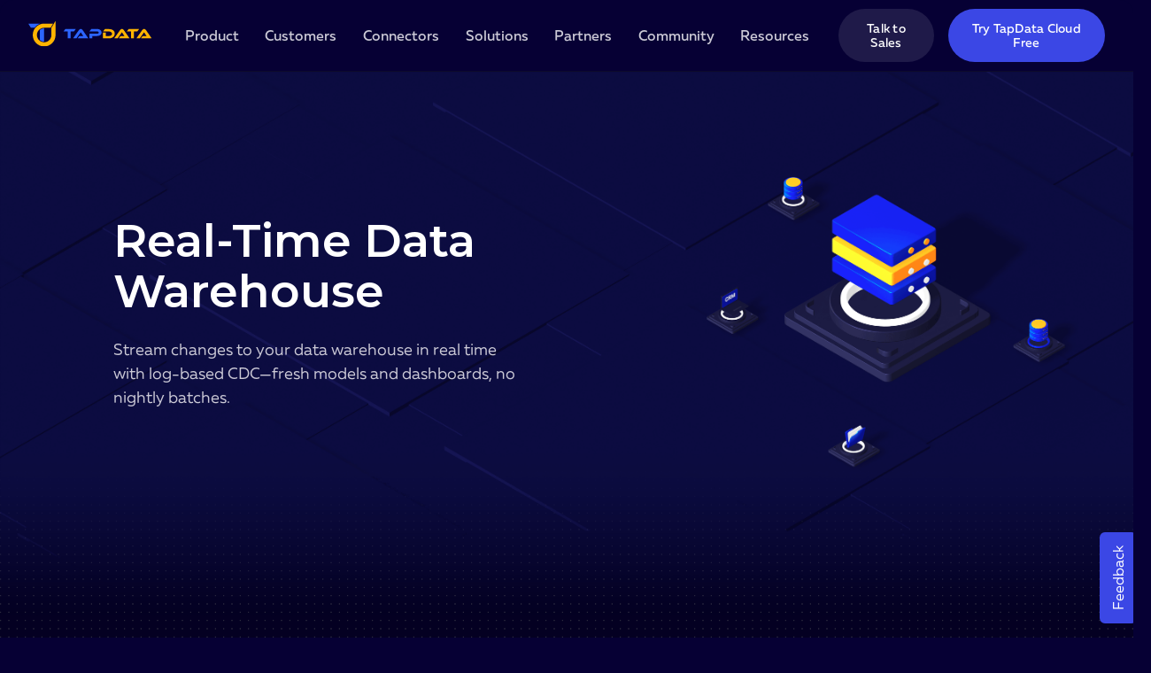

--- FILE ---
content_type: text/html
request_url: https://tapdata.io/solutions-data-warehouse
body_size: 11497
content:
<!DOCTYPE html><!-- Last Published: Wed Oct 25 2023 12:17:44 GMT+0000 (Coordinated Universal Time) -->
<html data-wf-page="633c44828133f70ed68259b3" data-wf-site="61acd54a60fc632b98cbac1a"
      lang="en">
<head>
  <meta charset="utf-8"/>
  <title>Real-Time Data Warehouse | Streaming ETL & CDC Sync – TapData</title>
  <meta
    content="Build a real-time data warehouse with log-based CDC and streaming ETL. Keep facts, dimensions, and dashboards continuously updated—no nightly batches, no lag."
    name="description"/>
  <meta content="Achieve Real Time Analytics With the Freshest Data - TapData" property="og:title"/>
  <meta name="keywords"
        content="real-time data warehouse,streaming ETL,CDC replication"/>
  
  
  

<meta content="width=device-width, initial-scale=1" name="viewport"/>
<link href="../assets-global.website-files.com/61acd54a60fc632b98cbac1a/css/index.531a285ef.min.css"
      rel="stylesheet" type="text/css"/>
<link href="../assets-global.website-files.com/61acd54a60fc632b98cbac1a/css/utilities.css"
      rel="stylesheet" type="text/css"/>
<link href="https://fonts.googleapis.com" rel="preconnect"/>
<link href="https://fonts.gstatic.com" rel="preconnect" crossorigin="anonymous"/>
<script src="../ajax.googleapis.com/ajax/libs/webfont/1.6.26/webfont.js" type="text/javascript"></script>
<script type="text/javascript">WebFont.load(
    { google: { families: ['Montserrat:100,100italic,200,200italic,300,300italic,400,400italic,500,500italic,600,600italic,700,700italic,800,800italic,900,900italic'] } })</script>
<script type="text/javascript">!function (o, c) {
    var n = c.documentElement, t = ' w-mod-'
    n.className += t + 'js', ('ontouchstart' in o || o.DocumentTouch && c instanceof DocumentTouch) &&
    (n.className += t + 'touch')
  }(window, document)</script>
<link href="../assets-global.website-files.com/61acd54a60fc632b98cbac1a/620d4543dd51ea0fcb7b237c_Favicon2.png"
      rel="shortcut icon" type="image/x-icon"/>
<!-- Please keep this css code to improve the font quality-->
<style>* {
    -webkit-font-smoothing: antialiased;
    -moz-osx-font-smoothing: grayscale;
  }
</style>

<!-- automatic date in footer -->
<script>
  // when the DOM is ready
  document.addEventListener('DOMContentLoaded', function () {
    // get the the span element
    const yrSpan = document.querySelector('.current-year')
    // get the current year
    const currentYr = new Date().getFullYear()
    // set the year span element's text to the current year
    yrSpan.textContent = currentYr
  })
</script>

<script src="https://desk.zoho.com.cn/portal/api/feedbackwidget/7223000005545405?orgId=41064196&displayType=popout"></script>

<!-- Google Tag Manager -->
<script>
  window.addEventListener('load', function () {
    setTimeout(function (){
      (function(w,d,s,l,i){w[l]=w[l]||[];w[l].push({'gtm.start':
          new Date().getTime(),event:'gtm.js'});var f=d.getElementsByTagName(s)[0],
        j=d.createElement(s),dl=l!='dataLayer'?'&l='+l:'';j.async=true;j.src=
        'https://www.googletagmanager.com/gtm.js?id='+i+dl;f.parentNode.insertBefore(j,f);
      })(window,document,'script','dataLayer','GTM-KJMCD4QK');
    }, 2000);
  });
</script>
<!-- End Google Tag Manager -->

<!-- Bing Ads -->
<script>
  window.addEventListener('load', function () {
    setTimeout(function (){
      (function(w,d,t,r,u)
      {
        var f,n,i;
        w[u]=w[u]||[],f=function()
        {
          var o={ti:"187121130", enableAutoSpaTracking: true};
          o.q=w[u],w[u]=new UET(o),w[u].push("pageLoad")
        },
          n=d.createElement(t),n.src=r,n.async=1,n.onload=n.onreadystatechange=function()
        {
          var s=this.readyState;
          s&&s!=="loaded"&&s!=="complete"||(f(),n.onload=n.onreadystatechange=null)
        },
          i=d.getElementsByTagName(t)[0],i.parentNode.insertBefore(n,i)
      })
      (window,document,"script","//bat.bing.com/bat.js","uetq");
    }, 2000);
  });
</script>
<!-- End Bing Ads -->
</head>
<body>

  

<div data-animation="default" class="navbar-component w-nav" data-easing2="ease" data-easing="ease"
     data-collapse="medium" data-w-id="9a38d38d-b08f-402b-1d14-018598d544e2" role="banner" data-duration="400"
     data-doc-height="1">
  <header class="navbar-container px-8"><a href="/" class="navbar-logo-link w-nav-brand">
      <div class="w-embed">
        <svg xmlns="http://www.w3.org/2000/svg" width="140" height="40" viewBox="0 0 116 24" fill="none">
          <g clip-path="url(#clip0_2981_2000)">
            <path fill-rule="evenodd" clip-rule="evenodd"
                  d="M5.81964 6.49296H2.40481L0 2.59717H11.2545C9.09018 3.31861 7.16633 4.7134 5.81964 6.49296ZM14.7655 7.07011V19.4789C13.2745 19.4789 11.9279 18.9499 10.8697 18.0841V8.4649C11.9279 7.59917 13.2745 7.07011 14.7655 7.07011Z"
                  fill="#2C65FF"/>
            <path fill-rule="evenodd" clip-rule="evenodd"
                  d="M14.8136 2.59719C8.94585 2.59719 4.13623 7.35872 4.13623 13.2746C4.13623 19.1423 8.89775 23.9519 14.8136 23.9519C20.6813 23.9519 25.4909 19.1904 25.4909 13.2746V0C24.1923 2.11623 22.8937 4.37675 21.5951 6.49299V13.2746C21.5951 17.0261 18.5651 20.0561 14.8136 20.0561C11.0621 20.0561 8.03202 17.0261 8.03202 13.2746C8.03202 9.52305 11.0621 6.49299 14.8136 6.49299C16.8336 6.49299 18.8537 6.49299 20.8256 6.49299L23.2304 2.59719C20.4408 2.59719 17.6032 2.59719 14.8136 2.59719Z"
                  fill="#FFB400"/>
            <path
              d="M105.379 16.4007L107.014 14.1883H109.178C109.419 14.1883 109.707 14.1883 109.996 14.1883C110.285 14.1883 110.525 14.1883 110.717 14.2364C110.621 14.0921 110.429 13.8997 110.285 13.6592C110.092 13.4188 109.996 13.2264 109.852 12.9859L108.313 10.6773L104.273 16.4488H101.098L106.629 8.60914C106.822 8.36866 107.062 8.12818 107.303 7.93579C107.591 7.74341 107.928 7.64722 108.361 7.64722C108.794 7.64722 109.082 7.74341 109.371 7.93579C109.659 8.12818 109.852 8.36866 110.044 8.60914L115.431 16.4007H105.379ZM80.8497 11.9759C80.8497 12.6011 80.7054 13.1783 80.465 13.7554C80.1764 14.3326 79.8397 14.7655 79.4068 15.1502C78.974 15.535 78.3968 15.8236 77.7235 16.0641C77.0982 16.2564 76.4249 16.4007 75.6553 16.4007H69.8838V11.014H72.5772V14.1883H75.7034C76.0882 14.1883 76.4249 14.1402 76.7615 14.044C77.0982 13.9478 77.3387 13.8035 77.5792 13.6111C77.7716 13.4188 78.012 13.1783 78.1082 12.9378C78.2525 12.6973 78.3006 12.4087 78.3006 12.1202C78.3006 11.8316 78.2525 11.543 78.1082 11.3025C77.9639 11.062 77.8197 10.8216 77.5311 10.6292C77.2425 10.4368 77.002 10.2925 76.7134 10.1963C76.4249 10.1001 76.0401 10.0039 75.7034 10.0039H69.9319L71.6152 7.74341H75.7034C76.473 7.74341 77.1463 7.8396 77.7716 8.03199C78.3968 8.22437 78.9259 8.51295 79.4549 8.89772C79.8878 9.28249 80.2726 9.71535 80.513 10.2444C80.7535 10.7735 80.8497 11.3987 80.8497 11.9759ZM84.6493 16.4007L86.2846 14.1883H88.4489C88.6894 14.1883 88.978 14.1883 89.2666 14.1883C89.5551 14.1883 89.7956 14.1883 89.988 14.2364C89.8918 14.0921 89.6994 13.8997 89.5551 13.6592C89.3627 13.4188 89.2666 13.2264 89.1223 12.9859L87.5832 10.6773L83.5431 16.4488H80.3688L85.8998 8.60914C86.0922 8.36866 86.3327 8.12818 86.5732 7.93579C86.8617 7.74341 87.1984 7.64722 87.6313 7.64722C88.0641 7.64722 88.3527 7.74341 88.6413 7.93579C88.9299 8.12818 89.1223 8.36866 89.3146 8.60914L94.7495 16.4007H84.6493ZM103.647 7.74341L101.916 10.0039H98.8377V16.4007H96.1924V9.95583H92.1523L93.8838 7.69531H103.647V7.74341Z"
              fill="#FFB400"/>
            <path
              d="M68.537 10.9659C68.537 11.4468 68.4408 11.8797 68.2484 12.2645C68.056 12.6492 67.8155 12.9859 67.4308 13.2745C67.046 13.563 66.6131 13.7554 66.0841 13.9478C65.555 14.0921 64.9779 14.1883 64.3045 14.1883H59.7835V16.4007H57.1382V11.9759H64.5931C65.026 11.9759 65.3145 11.8797 65.555 11.6873C65.7955 11.4949 65.8917 11.2544 65.8917 10.9659C65.8917 10.6773 65.7955 10.3887 65.555 10.2444C65.3145 10.052 64.9779 9.95583 64.5931 9.95583H57.1382L58.9177 7.69531H64.3526C65.026 7.69531 65.6512 7.74341 66.1322 7.93579C66.6612 8.12818 67.0941 8.32056 67.4308 8.60914C67.7674 8.89772 68.056 9.23439 68.2484 9.61916C68.3927 10.0039 68.4889 10.4368 68.537 10.9659ZM44.3927 7.74341L42.6612 10.0039H39.5831V16.4007H36.9378V9.95583H32.8977L34.6292 7.69531H44.3927V7.74341ZM46.1242 16.4007L47.7594 14.1883H49.9238C50.1642 14.1883 50.4528 14.1883 50.7414 14.1883C51.03 14.1883 51.2705 14.1883 51.4628 14.2364C51.3666 14.0921 51.1743 13.8997 51.03 13.6592C50.8376 13.4188 50.7414 13.2264 50.5971 12.9859L49.058 10.6773L45.0179 16.4488H41.8436L47.3747 8.60914C47.567 8.36866 47.8075 8.12818 48.048 7.93579C48.3366 7.74341 48.6733 7.64722 49.1061 7.64722C49.539 7.64722 49.8276 7.74341 50.1161 7.93579C50.4047 8.12818 50.5971 8.36866 50.7895 8.60914L56.1763 16.4488L46.1242 16.4007Z"
              fill="#2C65FF"/>
          </g>
          <defs>
            <clipPath id="clip0_2981_2000">
              <rect width="115.431" height="24" fill="white"/>
            </clipPath>
          </defs>
        </svg>
      </div>
    </a>
    <nav role="navigation" class="navbar-menu w-nav-menu">
      <div class="navbar_menu-left">
        <div data-hover="true" data-delay="0" data-w-id="9a38d38d-b08f-402b-1d14-018598d544e8"
             class="navbar-menu-dropdown w-dropdown">
          <div class="navbar_dropdown-toggle w-dropdown-toggle">
            <div class="hover-highlight hide-tablet"></div>
            <div class="show-tablet w-icon-dropdown-toggle"></div>
            <div class="nav-text">Product</div>
          </div>
          <nav class="navbar-dropdown-list w-dropdown-list">
            <div class="navbar-content-container">
              <div class="navbar_dropdown-content">
                <div class="navbar_dropdown-content-left">
                  <div class="navbar_dropdown-link-list nav-padding">
                    <div id="w-node-c0286d6a-3656-0d02-54aa-cab7cfd1ec60-98d544e2"
                         class="list-heading-wrapper hide-tablet">
                      <h5 class="text-weight-semibold">Product</h5>
                    </div>
                    <div id="w-node-c0286d6a-3656-0d02-54aa-cab7cfd1ec63-98d544e2" class="divide-line hide-tablet">
                    </div>
                    <a href="/real-time-data-integration-platform"
                       class="navbar-item hosted w-inline-block bg-primary">
                      <div class="text-weight-semibold">Real-time Data Integration Platform</div>
                    </a><a href="/operational-data-hub"
                           class="navbar-item cloud-feature w-inline-block">
                      <div class="text-weight-semibold">Real-time Operational Data Hub</div>
                    </a><!--<a href="/real-time-data-service-platform"
                           class="navbar-item cloud-feature w-inline-block">
                      <div class="text-weight-semibold">Real-time Data Service Platform</div>
                    </a>-->
                  </div>
                  <div id="w-node-_6b0a175f-ed7f-f051-8d82-2da4d52f1658-98d544e2"
                       class="navbar_dropdown-link-doublelist nav-padding">
                    <div id="w-node-_6b0a175f-ed7f-f051-8d82-2da4d52f1659-98d544e2"
                         class="list-heading-wrapper hide-tablet">
                      <h5 class="text-weight-semibold">Editions</h5>
                    </div>
                    <div id="w-node-_6b0a175f-ed7f-f051-8d82-2da4d52f165c-98d544e2" class="divide-line hide-tablet">
                    </div>
                    <a href="https://cloud.tapdata.io/login" target="_blank" class="navbar_item-right w-inline-block">
                      <div class="margin-bottom margin-xxsmall">
                        <div class="text-weight-semibold text-color-black">TapData Cloud</div>
                      </div>
                      <p class="text-size-menu hide-mobile-landscape">Database real-time sync SaaS with zero-intrusion,
                        low latency, and zero-code deployments <br>
                        [Sign-up for free or login here]
                      </p>
                    </a><a href="https://airtable.com/appQphsctyuno31QD/pagUAvnEKRndd4JXX/form " target="_blank"
                           class="navbar_item-right w-inline-block">
                      <div class="margin-bottom margin-xxsmall">
                        <div class="text-weight-semibold text-color-black">TapData Enterprise</div>
                      </div>
                      <p class="text-size-menu hide-mobile-landscape">Seamlessly integrate disparate systems, centralize
                        real-time core data, and empower your applications with fresh data<br>
                        [Learn more about our On Premise solution]</p>
                    </a><a href="https://github.com/tapdata/tapdata" target="_blank"
                           class="navbar_item-right w-inline-block">
                      <div class="margin-bottom margin-xxsmall">
                        <div class="text-weight-semibold text-color-black">TapData Community</div>
                      </div>
                      <p class="text-size-menu hide-mobile-landscape">An open-source version designed for community
                        developers and users, offering most core features of the Enterprise Edition <br>
                        [Visit our Open Source Repo (external link)]
                      </p>
                    </a>
                  </div>
                </div>
              </div>
            </div>
          </nav>
        </div>
        <a href="/customers"
           class="navbar-link w-nav-link">Customers</a><a
          href="/connectors"
          class="navbar-link w-nav-link">Connectors</a>
        <div data-hover="true" data-delay="0" data-w-id="9a38d38d-b08f-402b-1d14-018598d54531"
             class="navbar-menu-dropdown w-dropdown">
          <div class="navbar_dropdown-toggle w-dropdown-toggle">
            <div class="nav-text">Solutions</div>
            <div class="hover-highlight hide-tablet"></div>
            <div class="show-tablet w-icon-dropdown-toggle"></div>
          </div>
          <nav class="navbar-dropdown-list w-dropdown-list">
            <div class="navbar-content-container">
              <div class="navbar_dropdown-content">
                <div class="navbar_dropdown-content-left" style="grid-template-columns: 1fr 1fr">
                  <div class="navbar_dropdown-link-list nav-padding">
                    <div id="w-node-_9a38d38d-b08f-402b-1d14-018598d54560-98d544e2" class="list-heading-wrapper">
                      <h5 class="text-weight-semibold">Operational Data Hub Use Cases</h5>
                    </div>
                    <div id="w-node-_9a38d38d-b08f-402b-1d14-018598d54565-98d544e2" class="divide-line hide-tablet">
                    </div>
                    <a href="/solutions-customer360" class="navbar_item-right w-inline-block">
                      <div class="margin-bottom margin-xxsmall">
                        <div class="text-weight-semibold text-color-black">Real-Time Customer 360</div>
                      </div>
                      <p class="text-size-menu hide-mobile-landscape">Live, unified customer profiles for apps, analytics, and personalization.</p>
                    </a>
                    <a href="/solutions/active-master-data-management"
                       class="navbar_item-right technology-menu w-inline-block">
                      <div class="margin-bottom margin-xxsmall">
                        <div class="text-weight-semibold text-color-black">Active Master Data Management</div>
                      </div>
                      <p class="text-size-menu hide-mobile-landscape">Governed, real-time master data for core entities and relationships.</p>
                    </a>
                    <a href="/solutions/data-as-a-service"
                       class="navbar_item-right technology-menu w-inline-block">
                      <div class="margin-bottom margin-xxsmall">
                        <div class="text-weight-semibold text-color-black">Data as a Service (DaaS)</div>
                      </div>
                      <p class="text-size-menu hide-mobile-landscape">Unify data silos, serve APIs from centralized, managed platform.</p>
                    </a>
                  </div>
                  <div class="navbar_dropdown-link-list nav-padding">
                    <div id="w-node-_871e3056-6a8d-f513-1ff6-4c7a684bbb97-98d544e2" class="list-heading-wrapper">
                      <h5 class="text-weight-semibold">Data Integration Use Cases</h5>
                    </div>
                    <div id="w-node-_871e3056-6a8d-f513-1ff6-4c7a684bbb9a-98d544e2" class="divide-line hide-tablet">
                    </div>
                    <a href="/solutions/offloading-oracle-to-mongodb"
                       class="navbar_item-right w-inline-block">
                      <div class="margin-bottom margin-xxsmall">
                        <div class="text-weight-semibold text-color-black">Offloading Oracle to MongoDB</div>
                      </div>
                      <p class="text-size-menu hide-mobile-landscape">Replicating data to MongoDB with CDC for high performance queries and drive down costs.</p>
                    </a>
                    <a href="/solutions-replication" class="navbar_item-right w-inline-block">
                      <div class="margin-bottom margin-xxsmall">
                        <div class="text-weight-semibold text-color-black">Heterogeneous Database Replication</div>
                      </div>
                      <p class="text-size-menu hide-mobile-landscape">Log-based, real-time replication across heterogeneous databases.</p>
                    </a>
                    <a href="/solutions-data-warehouse"
                       class="navbar_item-right technology-menu w-inline-block">
                      <div class="margin-bottom margin-xxsmall">
                        <div class="text-weight-semibold text-color-black">Real-Time Data Warehouse</div>
                      </div>
                      <p class="text-size-menu hide-mobile-landscape">Stream changes to your data warehouse to keep models and dashboards always fresh.</p>
                    </a>
                  </div>
                </div>
              </div>
            </div>
          </nav>
        </div>
        <div data-hover="true" data-delay="0" data-w-id="9a38d38d-b08f-402b-1d14-018598d5457e"
             class="navbar-menu-dropdown w-dropdown">
          <div class="navbar_dropdown-toggle w-dropdown-toggle">
            <div class="nav-text">Partners</div>
            <div class="hover-highlight hide-tablet"></div>
            <div class="show-tablet w-icon-dropdown-toggle"></div>
          </div>
          <nav class="navbar-dropdown-list w-dropdown-list">
            <div class="navbar-content-container">
              <div class="navbar_dropdown-content">
                <div class="navbar_dropdown-content-left">
                  <div id="w-node-_9a38d38d-b08f-402b-1d14-018598d54587-98d544e2"
                       class="navbar_dropdown-link-doublelist-short" style="grid-template-columns: 1fr 1fr 1fr;">
                    <div id="w-node-_9a38d38d-b08f-402b-1d14-018598d54588-98d544e2"
                         class="list-heading-wrapper hide-tablet" style="grid-area: span 1 / span 3 / span 1 / span 3;">
                      <h5 class="text-weight-semibold">Partners</h5>
                    </div>
                    <div id="w-node-_9a38d38d-b08f-402b-1d14-018598d5458d-98d544e2" class="divide-line hide-tablet"
                         style="grid-area: span 1 / span 3 / span 1 / span 3;">
                    </div>
                    <a href="/partners/mongodb" class="navbar_item-right w-inline-block">
                      <div class="margin-bottom margin-xxsmall">
                        <div class="text-weight-semibold text-color-black">MongoDB x TapData</div>
                      </div>
                    </a><a href="/partners/google-cloud" class="navbar_item-right w-inline-block">
                      <div class="margin-bottom margin-xxsmall">
                        <div class="text-weight-semibold text-color-black">Google Cloud x TapData</div>
                      </div>
                    </a><a href="/partners/aws" class="navbar_item-right w-inline-block">
                      <div class="margin-bottom margin-xxsmall">
                        <div class="text-weight-semibold text-color-black">AWS x TapData</div>
                      </div>
                    </a>
                  </div>
                  <div class="div-block-2 hide-tablet">
                    <div id="w-node-_9a38d38d-b08f-402b-1d14-018598d545a1-98d544e2" class="blog-promo-card"></div>
                  </div>
                </div>
              </div>
            </div>
          </nav>
        </div>
        <a href="/community" class="navbar-link w-nav-link">Community</a>
        <div data-hover="true" data-delay="0" data-w-id="9a38d38d-b08f-402b-1d14-018598d545a3"
             class="navbar-menu-dropdown w-dropdown">
          <div class="navbar_dropdown-toggle w-dropdown-toggle">
            <div class="nav-text">Resources</div>
            <div class="hover-highlight hide-tablet"></div>
            <div class="show-tablet w-icon-dropdown-toggle"></div>
          </div>
          <nav class="navbar-dropdown-list w-dropdown-list">
            <div class="navbar-content-container">
              <div class="navbar_dropdown-content">
                <div class="navbar_dropdown-content-left">
                  <div id="w-node-_9a38d38d-b08f-402b-1d14-018598d545ac-98d544e2"
                       class="navbar_dropdown-link-doublelist-short-copy">
                    <div id="w-node-_9a38d38d-b08f-402b-1d14-018598d545ad-98d544e2"
                         class="list-heading-wrapper hide-tablet">
                      <h5 class="text-weight-semibold">Resources</h5>
                    </div>
                    <div id="w-node-_9a38d38d-b08f-402b-1d14-018598d545b2-98d544e2" class="divide-line hide-tablet">
                    </div>
                    <a href="https://docs.tapdata.io/" target="_blank" class="navbar_item-right w-inline-block">
                      <div class="margin-bottom margin-xxsmall">
                        <div class="text-weight-semibold text-color-black">Docs</div>
                      </div>
                      <p class="text-size-menu hide-mobile-landscape">Guides on connecting a data source, building
                        your
                        first pipeline, and deploying to production</p>
                    </a><a href="/blog" class="navbar_item-right w-inline-block">
                      <div class="margin-bottom margin-xxsmall">
                        <div class="text-weight-semibold text-color-black">Blog</div>
                      </div>
                      <p class="text-size-menu hide-mobile-landscape">Get the latest insights and learn best practices
                        from our database experts.</p>
                    </a><a href="https://www.youtube.com/channel/UC334f9oGRiOuEBlTnsGaBVA"
                           target="_blank"
                           class="navbar_item-right w-inline-block">
                      <div class="margin-bottom margin-xxsmall">
                        <div class="text-weight-semibold text-color-black">Demo Videos</div>
                      </div>
                      <p class="text-size-menu hide-mobile-landscape">Watch TapData demo videos for various cases</p>
                    </a><a
                      href="https://tapdata-workspace.slack.com/archives/C07EW76E4CC"
                      target="_blank" class="navbar_item-right w-inline-block">
                      <div class="margin-bottom margin-xxsmall">
                        <div class="text-weight-semibold text-color-black">Community support Slack</div>
                      </div>
                      <p class="text-size-menu hide-mobile-landscape">Connect with the TapData team, database experts,
                        and
                        other users</p>
                    </a><a
                      href="https://tapdata.io/articles/"
                      target="_blank" class="navbar_item-right w-inline-block">
                      <div class="margin-bottom margin-xxsmall">
                        <div class="text-weight-semibold text-color-black">Article</div>
                      </div>
                      <p class="text-size-menu hide-mobile-landscape">Articles, News & Updates</p>
                    </a>
                  </div>
                </div>
              </div>
            </div>
          </nav>
        </div>
      </div>
      <div class="navbar_menu-right">
        <div class="navbar_button-wrapper-2"><a href="https://airtable.com/appQphsctyuno31QD/pagUAvnEKRndd4JXX/form " target="_blank"
                                                data-property-position="Top Menu Bar"
                                                data-analytics="Clicked Book Demo "
                                                class="cloud-button nav w-button rounded-pill"
                                                style="background: rgba(255, 255, 255, 0.10);">Talk to Sales</a></div>
        <div class="navbar_button-wrapper-2"><a href="https://cloud.tapdata.io/login"
                                                target="_blank"
                                                class="cloud-button nav w-button bg-primary rounded-pill">Try TapData
            Cloud Free</a></div>
      
      </div>
    </nav>
    <div class="navbar-menu-button w-nav-button">
      <div class="menu-icon-2">
        <div class="menu-icon_line-top"></div>
        <div class="menu-icon_line-middle">
          <div class="menu-icon_line-middle-inner"></div>
        </div>
        <div class="menu-icon_line-bottom"></div>
      </div>
    </div>
  </header>
  <div class="navbar-shadow"></div>
</div>
<main class="page page-solutions">
  <div class="cloud-bg"></div>
  <header class="section-usecase-header">
    <div class="position-relative">
      <img src="../assets-global.website-files.com/61acd54a60fc632b98cbac1a/solutions_bg3.png">
      <div class="absolute-fill flex align-center">
        <div class="page-padding align-self-center">
          <div class="container-medium">
            <div class="w-layout-grid mt-n14">
              <div class="feature_content left">
                <div class="margin-bottom margin-small"><h1><span>Real-Time Data Warehouse</span></h1></div>
                <p>Stream changes to your data warehouse in real time with log-based CDC—fresh models and dashboards, no nightly batches.</p></div>
              <div class="feature_image-wrapper"></div>
            </div>
          </div>
        </div>
      </div>
    </div>
  </header>
  <section class="section section-news">
    <div class="page-padding">
      <div class="container-large">
        <div class="padding-vertical padding-large">
          <div class="margin-bottom margin-xlarge">
            <div class="title-wrapper">
              <div class="margin-bottom margin-small"><h2><span>Why a Real-Time Data Warehouse?</span>
                </h2>
              </div>
            </div>
          </div>
          <div class="w-layout-grid usecase-col3-component">
            <div class="position-relative">
              <svg class="position-absolute w-100 h-100 overflow-visible top-0 start-0"  xmlns="http://www.w3.org/2000/svg">
                <rect x="0" y="0" width="100%" height="100%" rx="24" fill="#06062A" fill-opacity="0.2"/>
                <rect x="0" y="0" width="100%" height="100%" rx="24" stroke="url(#paint0_linear_4700_4324)" fill="none"/>
                <defs>
                  <linearGradient id="paint0_linear_4700_4324" x1="7.5012" y1="209.755" x2="365.321" y2="208.397"
                                  gradientUnits="userSpaceOnUse">
                    <stop stop-color="#16B8EB"/>
                    <stop offset="0.5" stop-color="#1D3EE8"/>
                    <stop offset="1" stop-color="#9C13EF"/>
                  </linearGradient>
                  <linearGradient id="paint1_linear_4700_4324" x1="33.0398" y1="42.0937" x2="352.058" y2="42.0937"
                                  gradientUnits="userSpaceOnUse">
                    <stop stop-color="#3B47E5"/>
                    <stop offset="1" stop-color="#9E00FF"/>
                  </linearGradient>
                  <linearGradient id="paint2_linear_4700_4324" x1="30.707" y1="43.3125" x2="350.21" y2="31.5354"
                                  gradientUnits="userSpaceOnUse">
                    <stop stop-color="#16B8EB"/>
                    <stop offset="0.5" stop-color="#1D3EE8"/>
                    <stop offset="1" stop-color="#C33BE5"/>
                  </linearGradient>
                  <linearGradient id="paint3_linear_4700_4324" x1="30.707" y1="43.3125" x2="350.21" y2="31.5354"
                                  gradientUnits="userSpaceOnUse">
                    <stop stop-color="#16B8EB"/>
                    <stop offset="0.5" stop-color="#1D3EE8"/>
                    <stop offset="1" stop-color="#8E13EF"/>
                  </linearGradient>
                </defs>
              </svg>
              <div class="w-100 h-100 p-6 position-relative">
                <h4 class="gradient-highlight-cloud margin-bottom margin-small">Timely decisions</h4>
                <p>Eliminate T+1 delays. Base decisions on current data—dashboards and KPIs stay live.</p>
              </div>
            </div>
            
            <div class="position-relative">
              <svg class="position-absolute w-100 h-100 overflow-visible top-0 start-0"  xmlns="http://www.w3.org/2000/svg">
                <rect x="0" y="0" width="100%" height="100%" rx="24" fill="#06062A" fill-opacity="0.2"/>
                <rect x="0" y="0" width="100%" height="100%" rx="24" stroke="url(#paint0_linear_4700_4324)" fill="none"/>
                <defs>
                  <linearGradient id="paint0_linear_4700_4324" x1="7.5012" y1="209.755" x2="365.321" y2="208.397"
                                  gradientUnits="userSpaceOnUse">
                    <stop stop-color="#16B8EB"/>
                    <stop offset="0.5" stop-color="#1D3EE8"/>
                    <stop offset="1" stop-color="#9C13EF"/>
                  </linearGradient>
                  <linearGradient id="paint1_linear_4700_4324" x1="33.0398" y1="42.0937" x2="352.058" y2="42.0937"
                                  gradientUnits="userSpaceOnUse">
                    <stop stop-color="#3B47E5"/>
                    <stop offset="1" stop-color="#9E00FF"/>
                  </linearGradient>
                  <linearGradient id="paint2_linear_4700_4324" x1="30.707" y1="43.3125" x2="350.21" y2="31.5354"
                                  gradientUnits="userSpaceOnUse">
                    <stop stop-color="#16B8EB"/>
                    <stop offset="0.5" stop-color="#1D3EE8"/>
                    <stop offset="1" stop-color="#C33BE5"/>
                  </linearGradient>
                  <linearGradient id="paint3_linear_4700_4324" x1="30.707" y1="43.3125" x2="350.21" y2="31.5354"
                                  gradientUnits="userSpaceOnUse">
                    <stop stop-color="#16B8EB"/>
                    <stop offset="0.5" stop-color="#1D3EE8"/>
                    <stop offset="1" stop-color="#8E13EF"/>
                  </linearGradient>
                </defs>
              </svg>
              <div class="w-100 h-100 p-6 position-relative">
                <h4 class="gradient-highlight-cloud margin-bottom margin-small">Unified data, consistent metrics</h4>
                <p>Consolidate sources into governed models—shared dimensions and definitions everyone trusts.</p>
              </div>
            </div>
            
            <div class="position-relative">
              <svg class="position-absolute w-100 h-100 overflow-visible top-0 start-0"  xmlns="http://www.w3.org/2000/svg">
                <rect x="0" y="0" width="100%" height="100%" rx="24" fill="#06062A" fill-opacity="0.2"/>
                <rect x="0" y="0" width="100%" height="100%" rx="24" stroke="url(#paint0_linear_4700_4324)" fill="none"/>
                <defs>
                  <linearGradient id="paint0_linear_4700_4324" x1="7.5012" y1="209.755" x2="365.321" y2="208.397"
                                  gradientUnits="userSpaceOnUse">
                    <stop stop-color="#16B8EB"/>
                    <stop offset="0.5" stop-color="#1D3EE8"/>
                    <stop offset="1" stop-color="#9C13EF"/>
                  </linearGradient>
                  <linearGradient id="paint1_linear_4700_4324" x1="33.0398" y1="42.0937" x2="352.058" y2="42.0937"
                                  gradientUnits="userSpaceOnUse">
                    <stop stop-color="#3B47E5"/>
                    <stop offset="1" stop-color="#9E00FF"/>
                  </linearGradient>
                  <linearGradient id="paint2_linear_4700_4324" x1="30.707" y1="43.3125" x2="350.21" y2="31.5354"
                                  gradientUnits="userSpaceOnUse">
                    <stop stop-color="#16B8EB"/>
                    <stop offset="0.5" stop-color="#1D3EE8"/>
                    <stop offset="1" stop-color="#C33BE5"/>
                  </linearGradient>
                  <linearGradient id="paint3_linear_4700_4324" x1="30.707" y1="43.3125" x2="350.21" y2="31.5354"
                                  gradientUnits="userSpaceOnUse">
                    <stop stop-color="#16B8EB"/>
                    <stop offset="0.5" stop-color="#1D3EE8"/>
                    <stop offset="1" stop-color="#8E13EF"/>
                  </linearGradient>
                </defs>
              </svg>
              <div class="w-100 h-100 p-6 position-relative">
                <h4 class="gradient-highlight-cloud margin-bottom margin-small">Analytics across teams & tools</h4>
                <p>Power cross-team analysis in your BI stack with always-fresh data—no heavy reads on producers.</p>
              </div>
            </div>
            
          </div>
        </div>
      </div>
    </div>
  </section>
  <section class="section section-news">
    <div class="page-padding">
      <div class="container-large">
        <div class="padding-vertical padding-large">
          <div class="margin-bottom margin-xlarge">
            <div class="title-wrapper">
              <div class="margin-bottom margin-small"><h2><span>Capabilities</span>
                </h2>
              </div>
            </div>
          </div>
          <div class="w-layout-grid usecase-col4-component">
            <div class="position-relative">
              <svg class="position-absolute w-100 h-100 overflow-visible top-0 start-0"  xmlns="http://www.w3.org/2000/svg">
                <rect x="0" y="0" width="100%" height="100%" rx="24" fill="#06062A" fill-opacity="0.2"/>
                <rect x="0" y="0" width="100%" height="100%" rx="24" stroke="url(#paint0_linear_4700_4324)" fill="none"/>
                <defs>
                  <linearGradient id="paint0_linear_4700_4324" x1="7.5012" y1="209.755" x2="365.321" y2="208.397"
                                  gradientUnits="userSpaceOnUse">
                    <stop stop-color="#16B8EB"/>
                    <stop offset="0.5" stop-color="#1D3EE8"/>
                    <stop offset="1" stop-color="#9C13EF"/>
                  </linearGradient>
                  <linearGradient id="paint1_linear_4700_4324" x1="33.0398" y1="42.0937" x2="352.058" y2="42.0937"
                                  gradientUnits="userSpaceOnUse">
                    <stop stop-color="#3B47E5"/>
                    <stop offset="1" stop-color="#9E00FF"/>
                  </linearGradient>
                  <linearGradient id="paint2_linear_4700_4324" x1="30.707" y1="43.3125" x2="350.21" y2="31.5354"
                                  gradientUnits="userSpaceOnUse">
                    <stop stop-color="#16B8EB"/>
                    <stop offset="0.5" stop-color="#1D3EE8"/>
                    <stop offset="1" stop-color="#C33BE5"/>
                  </linearGradient>
                  <linearGradient id="paint3_linear_4700_4324" x1="30.707" y1="43.3125" x2="350.21" y2="31.5354"
                                  gradientUnits="userSpaceOnUse">
                    <stop stop-color="#16B8EB"/>
                    <stop offset="0.5" stop-color="#1D3EE8"/>
                    <stop offset="1" stop-color="#8E13EF"/>
                  </linearGradient>
                </defs>
              </svg>
              <div class="w-100 h-100 p-6 position-relative">
                <h4 class="gradient-highlight-cloud margin-bottom margin-small">Capture</h4>
                <p>Log-based CDC with a consistent initial snapshot and ongoing merges.</p>
              </div>
            </div>
            <div class="position-relative">
              <svg class="position-absolute w-100 h-100 overflow-visible top-0 start-0"  xmlns="http://www.w3.org/2000/svg">
                <rect x="0" y="0" width="100%" height="100%" rx="24" fill="#06062A" fill-opacity="0.2"/>
                <rect x="0" y="0" width="100%" height="100%" rx="24" stroke="url(#paint0_linear_4700_4324)" fill="none"/>
                <defs>
                  <linearGradient id="paint0_linear_4700_4324" x1="7.5012" y1="209.755" x2="365.321" y2="208.397"
                                  gradientUnits="userSpaceOnUse">
                    <stop stop-color="#16B8EB"/>
                    <stop offset="0.5" stop-color="#1D3EE8"/>
                    <stop offset="1" stop-color="#9C13EF"/>
                  </linearGradient>
                  <linearGradient id="paint1_linear_4700_4324" x1="33.0398" y1="42.0937" x2="352.058" y2="42.0937"
                                  gradientUnits="userSpaceOnUse">
                    <stop stop-color="#3B47E5"/>
                    <stop offset="1" stop-color="#9E00FF"/>
                  </linearGradient>
                  <linearGradient id="paint2_linear_4700_4324" x1="30.707" y1="43.3125" x2="350.21" y2="31.5354"
                                  gradientUnits="userSpaceOnUse">
                    <stop stop-color="#16B8EB"/>
                    <stop offset="0.5" stop-color="#1D3EE8"/>
                    <stop offset="1" stop-color="#C33BE5"/>
                  </linearGradient>
                  <linearGradient id="paint3_linear_4700_4324" x1="30.707" y1="43.3125" x2="350.21" y2="31.5354"
                                  gradientUnits="userSpaceOnUse">
                    <stop stop-color="#16B8EB"/>
                    <stop offset="0.5" stop-color="#1D3EE8"/>
                    <stop offset="1" stop-color="#8E13EF"/>
                  </linearGradient>
                </defs>
              </svg>
              <div class="w-100 h-100 p-6 position-relative">
                <h4 class="gradient-highlight-cloud margin-bottom margin-small">Model</h4>
                <p>Warehouse-ready tables and reusable logic for facts/dimensions.</p>
              </div>
            </div>
            <div class="position-relative">
              <svg class="position-absolute w-100 h-100 overflow-visible top-0 start-0"  xmlns="http://www.w3.org/2000/svg">
                <rect x="0" y="0" width="100%" height="100%" rx="24" fill="#06062A" fill-opacity="0.2"/>
                <rect x="0" y="0" width="100%" height="100%" rx="24" stroke="url(#paint0_linear_4700_4324)" fill="none"/>
                <defs>
                  <linearGradient id="paint0_linear_4700_4324" x1="7.5012" y1="209.755" x2="365.321" y2="208.397"
                                  gradientUnits="userSpaceOnUse">
                    <stop stop-color="#16B8EB"/>
                    <stop offset="0.5" stop-color="#1D3EE8"/>
                    <stop offset="1" stop-color="#9C13EF"/>
                  </linearGradient>
                  <linearGradient id="paint1_linear_4700_4324" x1="33.0398" y1="42.0937" x2="352.058" y2="42.0937"
                                  gradientUnits="userSpaceOnUse">
                    <stop stop-color="#3B47E5"/>
                    <stop offset="1" stop-color="#9E00FF"/>
                  </linearGradient>
                  <linearGradient id="paint2_linear_4700_4324" x1="30.707" y1="43.3125" x2="350.21" y2="31.5354"
                                  gradientUnits="userSpaceOnUse">
                    <stop stop-color="#16B8EB"/>
                    <stop offset="0.5" stop-color="#1D3EE8"/>
                    <stop offset="1" stop-color="#C33BE5"/>
                  </linearGradient>
                  <linearGradient id="paint3_linear_4700_4324" x1="30.707" y1="43.3125" x2="350.21" y2="31.5354"
                                  gradientUnits="userSpaceOnUse">
                    <stop stop-color="#16B8EB"/>
                    <stop offset="0.5" stop-color="#1D3EE8"/>
                    <stop offset="1" stop-color="#8E13EF"/>
                  </linearGradient>
                </defs>
              </svg>
              <div class="w-100 h-100 p-6 position-relative">
                <h4 class="gradient-highlight-cloud margin-bottom margin-small">Accelerate</h4>
                <p>Incremental materialized views keep queries fast without full refreshes.</p>
              </div>
            </div>
            <div class="position-relative">
              <svg class="position-absolute w-100 h-100 overflow-visible top-0 start-0"  xmlns="http://www.w3.org/2000/svg">
                <rect x="0" y="0" width="100%" height="100%" rx="24" fill="#06062A" fill-opacity="0.2"/>
                <rect x="0" y="0" width="100%" height="100%" rx="24" stroke="url(#paint0_linear_4700_4324)" fill="none"/>
                <defs>
                  <linearGradient id="paint0_linear_4700_4324" x1="7.5012" y1="209.755" x2="365.321" y2="208.397"
                                  gradientUnits="userSpaceOnUse">
                    <stop stop-color="#16B8EB"/>
                    <stop offset="0.5" stop-color="#1D3EE8"/>
                    <stop offset="1" stop-color="#9C13EF"/>
                  </linearGradient>
                  <linearGradient id="paint1_linear_4700_4324" x1="33.0398" y1="42.0937" x2="352.058" y2="42.0937"
                                  gradientUnits="userSpaceOnUse">
                    <stop stop-color="#3B47E5"/>
                    <stop offset="1" stop-color="#9E00FF"/>
                  </linearGradient>
                  <linearGradient id="paint2_linear_4700_4324" x1="30.707" y1="43.3125" x2="350.21" y2="31.5354"
                                  gradientUnits="userSpaceOnUse">
                    <stop stop-color="#16B8EB"/>
                    <stop offset="0.5" stop-color="#1D3EE8"/>
                    <stop offset="1" stop-color="#C33BE5"/>
                  </linearGradient>
                  <linearGradient id="paint3_linear_4700_4324" x1="30.707" y1="43.3125" x2="350.21" y2="31.5354"
                                  gradientUnits="userSpaceOnUse">
                    <stop stop-color="#16B8EB"/>
                    <stop offset="0.5" stop-color="#1D3EE8"/>
                    <stop offset="1" stop-color="#8E13EF"/>
                  </linearGradient>
                </defs>
              </svg>
              <div class="w-100 h-100 p-6 position-relative">
                <h4 class="gradient-highlight-cloud margin-bottom margin-small">Assure</h4>
                <p>Validation, monitoring, and lineage for SLAs and governance.</p>
              </div>
            </div>
            
          </div>
        </div>
      </div>
    </div>
  </section>
  <section class="section-feature-benefits">
    <div class="page-padding">
      <div class="container-large">
        <div class="padding-vertical padding-huge">
          <div class="section-title-centered">
            <div class="margin-bottom margin-small"><h2><span>Success Stories</span><span
                  class="gradient-highlight"></span></h2></div>
          </div>
          <div role="list" class="cases-list w-dyn-items">
            <div data-w-id="dc76bd93-41fd-55f4-64ab-d9fb8f7bf88b" role="listitem" class="cases_article_item w-dyn-item">
              <a
                class="cases_article_item-link w-inline-block">
                <div class="cases_article_image-wrapper"><img
                    src="../assets-global.website-files.com/61acd54a60fc632b98cbac1a/FAW%20Group.png" loading="lazy"
                    alt="" class="cases_article_image"></div>
              </a><a id="w-node-_11fe1f56-388a-6ae0-5bd7-5b18713b4ce9-d68259b3"
                     class="cases_article_item-content-top w-inline-block">
                <div class="cases_title-wrapper padding-vertical"><h3
                    class="text-color-white margin-xxsmall margin-bottom">FAW Group (Automotive)</h3>
                  <p class="text-size-small">Streams operational data to the warehouse in real time for supply-chain and sales dashboards—reducing batch windows and source load.</p>
                </div>
              </a></div>
            <div data-w-id="dc76bd93-41fd-55f4-64ab-d9fb8f7bf88b" role="listitem" class="cases_article_item w-dyn-item">
              <a
                class="cases_article_item-link w-inline-block">
                <div class="cases_article_image-wrapper"><img
                    src="../assets-global.website-files.com/61acd54a60fc632b98cbac1a/Engineering%20Construction%20Industry.png"
                    loading="lazy"
                    alt="" class="cases_article_image"></div>
              </a><a id="w-node-_11fe1f56-388a-6ae0-5bd7-5b18713b4ce9-d68259b3"
                     class="cases_article_item-content-top w-inline-block">
                <div class="cases_title-wrapper padding-vertical"><h3
                    class="text-color-white margin-xxsmall margin-bottom">CSCEC (Construction & Engineering)</h3>
                  <p class="text-size-small">  Real-time CDC streams ERP, project, procurement, and equipment data into the warehouse, giving HQ/regions/sites one governed set of metrics—progress, cost, materials—while eliminating T+1, reducing reconciliation, and easing source load.</p>
                </div>
              </a></div>
          </div>
        </div>
      </div>
    </div>
  </section>
  <section class="section-product-cta">
    <div class="page-padding">
      <div class="container-large">
        <div class="caclulator-component-dark text-align-left">
          <div id="w-node-_9d8a1440-8f54-0ec2-7de7-dc03473d2acb-e2c113e7" class="div-block-5">
            <div class="margin-bottom margin-small"><h2 class="text-align-center heading-large">Keep your warehouse real time. Replace nightly batches with continuous CDC streams.</h2></div>
            <div id="w-node-_9d8a1440-8f54-0ec2-7de7-dc03473d2acc-e2c113e7" class="contact-sales-wrapper">
              <div class="pricing5_item-text-wrapper">
                <a data-property-pageName="TapData On-prem"
                   data-analytics="Clicked Book Demo"
                   data-property-position="Bottom" href="https://airtable.com/appQphsctyuno31QD/pagUAvnEKRndd4JXX/form "
                   target="_blank"
                   class="primary-button w-button bg-primary rounded-pill">Contact us</a></div>
            </div>
          </div>
        </div>
      </div>
    </div>
  </section>
</main>

  

<div class="footer-component">
  <div class="page-padding">
    <div class="container-large">
      <div class="padding-bottom padding-xlarge">
        <div class="w-layout-grid footer-top-wrapper">
          <div class="w-layout-grid footer_column-layout">
            <div id="w-node-a3be669f-8483-7fa0-2d26-dbf259d5f183-59d5f17d" class="footer-company-wrapper"><a
                href="/" id="w-node-a3be669f-8483-7fa0-2d26-dbf259d5f184-59d5f17d"
                class="footer_logo-link w-nav-brand">
                <div class="logo-embed w-embed">
                  <img src="/assets-global.website-files.com/61acd54a60fc632b98cbac1a/logo_white.svg" alt="logo">
                </div>
              </a>
              <p class="text-size-tiny text-color-white">TapData is a high-performance platform for real-time data
                integration with 100+ connectors for both cloud and on-premises deployment.
              </p>
              <p class="text-size-tiny text-color-white mt-4">
                Email: <a href="mailto:team@tapdata.io">team@tapdata.io</a><br>
                Address: 21/F Cityplaza Three, Taikoo, Hong Kong
              </p>
            </div>
            <div id="w-node-a3be669f-8483-7fa0-2d26-dbf259d5f192-59d5f17d" class="footer_column">
              <div class="footer-column-heading">Product</div>
              <div class="footer-column-top-wrapper"><a href="/real-time-data-integration-platform"
                                                        class="footer-link-wrapper w-inline-block">
                  <div class="footer-bold-link">Real-time Data Integration Platform</div>
                </a><a href="/operational-data-hub"
                       class="footer-link-wrapper w-inline-block">
                  <div class="footer-bold-link">Real-time Operational Data Hub</div>
                </a><a href="/connectors" class="footer-link-wrapper w-inline-block">
                  <div class="footer-bold-link">Connectors</div>
                </a><a href="/customers" class="footer-link-wrapper w-inline-block">
                  <div class="footer-bold-link">Customers</div>
                </a><a data-property-position="Footer" data-analytics="Clicked Book a Demo"
                       href="https://calendly.com/umer-tapdata" target="_blank"
                       class="footer-bold-link">Book a Demo</a></div>
            </div>
            <div id="w-node-a3be669f-8483-7fa0-2d26-dbf259d5f1a2-59d5f17d" class="footer_column">
              <div class="footer-column-top-wrapper"><a href="/solutions" class="w-inline-block">
                  <div class="footer-column-heading">Use cases</div>
                </a><a href="/solutions-data-warehouse" class="footer-link">Cloud Data Warehouse</a><a
                  href="/solutions-replication" class="footer-link">Heterogeneous Database
                  Replication</a><a
                  href="/solutions-customer360" class="footer-link">Customer 360</a></div>
            </div>
            <div class="footer_column">
              <div class="footer-column-heading">Resources</div>
              <a href="/blog" class="footer-link">Blog</a><a
                href="https://docs.tapdata.io/" target="_blank"
                class="footer-link">Docs</a><a href="https://www.youtube.com/channel/UC334f9oGRiOuEBlTnsGaBVA"
                                               class="footer-link">Demo
                Videos</a>
            </div>
            <div id="w-node-a3be669f-8483-7fa0-2d26-dbf259d5f1b3-59d5f17d" class="footer_column">
              <div class="footer-column-heading">Company</div>
              <a href="/about" class="footer-link">About</a></div>
          </div>
          <div class="footer_right-wrapper">
            <div class="margin-bottom margin-xxsmall">
              <div class="footer-column-heading">Follow us</div>
            </div>
            <div class="footer-contact-wrapper positioned">
              <div id="w-node-a3be669f-8483-7fa0-2d26-dbf259d5f1d4-59d5f17d"
                   class="w-layout-grid footer_socials-wrapper"><a href="https://www.linkedin.com/company/tapdatacloud/"
                                                                   target="_blank"
                                                                   class="footer-social-link w-inline-block">
                  <div class="social-link-icon w-embed">
                    <svg xmlns="http://www.w3.org/2000/svg" width="36" height="36" viewBox="0 0 36 36" fill="none">
                      <path
                        d="M8.52059 11.6918H12.7135V25.1176H8.52059V11.6918ZM10.5959 5C11.9512 5 13.01 6.10117 13.01 7.41411C13.01 8.76941 11.9088 9.82823 10.5959 9.82823C9.24059 9.82823 8.18176 8.72705 8.18176 7.41411C8.18176 6.10117 9.28294 5 10.5959 5Z"
                        fill="#4f59e8"/>
                      <path
                        d="M15.546 11.8905H19.5695V13.7117H19.6119C20.4166 12.3141 21.9413 11.467 23.5507 11.5517C27.786 11.5517 28.5484 14.347 28.5484 17.947V25.3164H24.3554V18.7941C24.3554 17.227 24.3131 15.2364 22.1954 15.2364C20.0778 15.2364 19.6966 16.9305 19.6966 18.7093V25.3588H15.546V11.8905Z"
                        fill="#4f59e8"/>
                    </svg>
                  </div>
                </a><a href="https://twitter.com/TapdataLDP" target="_blank"
                       class="footer-social-link w-inline-block">
                  <div class="social-link-icon w-embed">
                    <svg xmlns="http://www.w3.org/2000/svg" width="36" height="36" viewBox="0 0 36 36" fill="none">
                      <path
                        d="M28.3422 11.7473C27.5798 12.0861 26.7751 12.2979 25.9704 12.3826C26.8175 11.8744 27.4951 11.0696 27.7916 10.0955C26.9869 10.5614 26.0975 10.9002 25.1657 11.112C23.5986 9.46024 20.9728 9.37553 19.321 10.9426C18.4739 11.7049 18.0081 12.8061 18.0081 13.9496C18.0081 14.2885 18.0504 14.5849 18.0928 14.8814C14.7892 14.7544 11.6975 13.1873 9.57984 10.6038C8.47866 12.4673 9.02925 14.8814 10.8504 16.1096C10.1728 16.1096 9.53748 15.8979 8.98689 15.6014V15.6438C8.98689 17.592 10.3845 19.3285 12.2904 19.7096C11.6975 19.8791 11.0622 19.8791 10.4269 19.7943C10.9775 21.4885 12.5022 22.632 14.281 22.6743C12.7987 23.8179 11.0198 24.4532 9.15631 24.4532C8.81748 24.4532 8.47866 24.4532 8.18219 24.4108C10.0881 25.639 12.2904 26.2743 14.5351 26.2743C22.1586 26.2743 26.3092 19.9638 26.3092 14.5002C26.3092 14.3308 26.3092 14.1191 26.3092 13.9496C27.1139 13.3144 27.7916 12.5944 28.3422 11.7473Z"
                        fill="#4f59e8"/>
                    </svg>
                  </div>
                </a><a href="https://www.youtube.com/channel/UC334f9oGRiOuEBlTnsGaBVA" target="_blank"
                       class="footer-social-link w-inline-block">
                  <div class="social-link-icon w-embed">
                    <svg xmlns="http://www.w3.org/2000/svg" width="36" height="36" viewBox="0 0 36 36" fill="none">
                      <path
                        d="M28.3421 22.3811C28.3421 23.9906 27.0715 25.2611 25.4621 25.2611H11.0621C9.45273 25.2611 8.18214 23.9906 8.18214 22.3811V14.3341C8.18214 12.7247 9.45273 11.4541 11.0621 11.4541H25.4621C27.0715 11.4541 28.3421 12.7247 28.3421 14.3341V22.3811ZM16.1868 20.8141L21.6504 17.9764L16.1868 15.1812V20.8141Z"
                        fill="#4f59e8"/>
                    </svg>
                  </div>
                </a><a
                  href="https://tapdata-workspace.slack.com/archives/C07EW76E4CC"
                  target="_blank" class="footer-social-link w-inline-block">
                  <div class="social-link-icon padding w-embed">
                    <svg xmlns="http://www.w3.org/2000/svg" width="144" height="144" viewBox="0 0 144 144"
                         fill="none">
                      <path
                        d="M87 60C82.02 60 78 55.98 78 51V21C78 16.02 82.02 12 87 12C91.98 12 96 16.02 96 21V51C96 55.98 91.98 60 87 60Z"
                        fill="#4f59e8"/>
                      <path
                        d="M123 60H114V51C114 46.02 118.02 42 123 42C127.98 42 132 46.02 132 51C132 55.98 127.98 60 123 60Z"
                        fill="#4f59e8"/>
                      <path
                        d="M57 84C61.98 84 66 88.02 66 93V123C66 127.98 61.98 132 57 132C52.02 132 48 127.98 48 123V93C48 88.02 52.02 84 57 84Z"
                        fill="#4f59e8"/>
                      <path
                        d="M21 84H30V93C30 97.98 25.98 102 21 102C16.02 102 12 97.98 12 93C12 88.02 16.02 84 21 84Z"
                        fill="#4f59e8"/>
                      <path
                        d="M84 87C84 82.02 88.02 78 93 78H123C127.98 78 132 82.02 132 87C132 91.98 127.98 96 123 96H93C88.02 96 84 91.98 84 87Z"
                        fill="#4f59e8"/>
                      <path
                        d="M93 114H84V123C84 127.98 88.02 132 93 132C97.98 132 102 127.98 102 123C102 118.02 97.98 114 93 114Z"
                        fill="#4f59e8"/>
                      <path
                        d="M60 57C60 52.02 55.98 48 51 48H21C16.02 48 12 52.02 12 57C12 61.98 16.02 66 21 66H51C55.98 66 60 61.98 60 57Z"
                        fill="#4f59e8"/>
                      <path d="M51 30H60V21C60 16.02 55.98 12 51 12C46.02 12 42 16.02 42 21C42 25.98 46.02 30 51 30Z"
                            fill="#4f59e8"/>
                      <path
                        d="M87 60C82.02 60 78 55.98 78 51V21C78 16.02 82.02 12 87 12C91.98 12 96 16.02 96 21V51C96 55.98 91.98 60 87 60Z"
                        stroke="#4f59e8" stroke-width="10" stroke-linecap="round" stroke-linejoin="round"/>
                      <path
                        d="M123 60H114V51C114 46.02 118.02 42 123 42C127.98 42 132 46.02 132 51C132 55.98 127.98 60 123 60Z"
                        stroke="#4f59e8" stroke-width="10" stroke-linecap="round" stroke-linejoin="round"/>
                      <path
                        d="M57 84C61.98 84 66 88.02 66 93V123C66 127.98 61.98 132 57 132C52.02 132 48 127.98 48 123V93C48 88.02 52.02 84 57 84Z"
                        stroke="#4f59e8" stroke-width="10" stroke-linecap="round" stroke-linejoin="round"/>
                      <path
                        d="M21 84H30V93C30 97.98 25.98 102 21 102C16.02 102 12 97.98 12 93C12 88.02 16.02 84 21 84Z"
                        stroke="#4f59e8" stroke-width="10" stroke-linecap="round" stroke-linejoin="round"/>
                      <path
                        d="M84 87C84 82.02 88.02 78 93 78H123C127.98 78 132 82.02 132 87C132 91.98 127.98 96 123 96H93C88.02 96 84 91.98 84 87Z"
                        stroke="#4f59e8" stroke-width="10" stroke-linecap="round" stroke-linejoin="round"/>
                      <path
                        d="M93 114H84V123C84 127.98 88.02 132 93 132C97.98 132 102 127.98 102 123C102 118.02 97.98 114 93 114Z"
                        stroke="#4f59e8" stroke-width="10" stroke-linecap="round" stroke-linejoin="round"/>
                      <path
                        d="M60 57C60 52.02 55.98 48 51 48H21C16.02 48 12 52.02 12 57C12 61.98 16.02 66 21 66H51C55.98 66 60 61.98 60 57Z"
                        stroke="#4f59e8" stroke-width="10" stroke-linecap="round" stroke-linejoin="round"/>
                      <path d="M51 30H60V21C60 16.02 55.98 12 51 12C46.02 12 42 16.02 42 21C42 25.98 46.02 30 51 30Z"
                            stroke="#4f59e8" stroke-width="10" stroke-linecap="round" stroke-linejoin="round"/>
                    </svg>
                  </div>
                </a></div>
            </div>
            <div class="security-badge-wrapper">
              <div class="soc-2 w-embed mt-4"><a><img loading="lazy"
                                                      src="/assets-global.website-files.com/61acd54a60fc632b98cbac1a/soc2.png"
                                                      alt="SOC-2"></a></div>
              <div class="soc-2 w-embed mt-4"><a><img loading="lazy"
                                                      src="/assets-global.website-files.com/61acd54a60fc632b98cbac1a/iso.png"
                                                      alt="ISO"></a></div>
            </div>
          </div>
        </div>
      </div>
      <div class="line-divider"></div>
      <div class="footer_bottom-wrapper">
        <div class="w-layout-grid footer_legal-wrapper">
          <div id="w-node-d4a0454e-2182-c653-b36d-2294733df3d6-59d5f17d">© TapData <span
              class="current-year">2000</span>.
            All Rights Reserved.
          </div>
          <a href="/privacy" class="footer-bottom-link">Privacy Policy</a>
          <div class="footer_credit-text hide-mobile-portrait">|</div>
          <a href="/eula.pdf" target="_blank" class="footer-bottom-link">EULA</a>
        </div>
      </div>
    </div>
  </div>
</div>

<script
  src="/d3e54v103j8qbb.cloudfront.net/js/jquery-3.5.1.min.dc5e7f18c8%EF%B9%96site=61acd54a60fc632b98cbac1a.js"
  type="text/javascript" integrity="sha256-9/aliU8dGd2tb6OSsuzixeV4y/faTqgFtohetphbbj0="
  crossorigin="anonymous"></script>
<script src="/assets-global.website-files.com/61acd54a60fc632b98cbac1a/js/index.4de7177c9.js"
        type="text/javascript"></script>
<script src="/assets-global.website-files.com/61acd54a60fc632b98cbac1a/js/webflow.js"
        type="text/javascript"></script>

<script type="text/javascript" id="zsiqchat">
  var $zoho = $zoho || {}
  $zoho.salesiq = $zoho.salesiq || {
    widgetcode: 'siqc6975654b695513072e7c944c1b63ce0561c932c06ea37e561e3a2f7fe5ae1f7',
    values: {},
    ready: function () {},
  }
  
  window.addEventListener('load', function () {
    setTimeout(function (){
      var d = document
      s = d.createElement('script')
      s.type = 'text/javascript'
      s.id = 'zsiqscript'
      s.defer = true
      s.src = 'https://salesiq.zohopublic.com/widget'
      t = d.getElementsByTagName('script')[0]
      t.parentNode.insertBefore(s, t)
    }, 2000);
  });
</script>

<!-- Google Tag Manager (noscript) -->
<noscript><iframe src="https://www.googletagmanager.com/ns.html?id=GTM-KJMCD4QK"
                  height="0" width="0" style="display:none;visibility:hidden"></iframe></noscript>
<!-- End Google Tag Manager (noscript) -->

</body>
</html>

--- FILE ---
content_type: text/html;charset=UTF-8
request_url: https://desk.zoho.com.cn/support/fbw?formType=AdvancedWebForm&fbwId=edbsn5f85a7e28b264822b1ca0b73bb358c49ebbdf347d1d4dcca07e30a6e046df0db&xnQsjsdp=edbsn263894062a91f11a96fc48f2fa41ff0e&mode=showNewWidget&displayType=popout&_=1769638227720
body_size: 8406
content:

<!DOCTYPE html> <!-- No i18n -->
<html><head>
<link href="https://static.zohocdn.com.cn/zohodeskstatic/app/fonts/LatoLatin-Regular.3cd36578026d6c12eddf.woff2" rel="preload" as="font" type="font/woff2" crossorigin /><link href="https://static.zohocdn.com.cn/zohodeskstatic/app/fonts/LatoLatin-Semibold.008763cc6182e2b7ea62.woff2" rel="preload" as="font" type="font/woff2" crossorigin /><link href="https://static.zohocdn.com.cn/zohodeskstatic/app/fonts/LatoLatin-Bold.3ff66ada9b57d10c17e4.woff2" rel="preload" as="font" type="font/woff2" crossorigin /><link href="https://static.zohocdn.com.cn/zohodeskstatic/app/fonts/LatoLatin-Heavy.913305344fd127206274.woff2" rel="preload" as="font" type="font/woff2" crossorigin /><style>
@charset "utf-8";
@font-face{font-family:LatoRegular;font-weight:400;font-style:normal;font-display:swap;src:url("https:\2f\2fstatic.zohocdn.com.cn\2fzohodeskstatic\2f app\2f fonts\2fLatoLatin-Regular.3cd36578026d6c12eddf.woff2") format("woff2")}@font-face{font-family:LatoSemibold;font-weight:600;font-style:normal;font-display:swap;src:url("https:\2f\2fstatic.zohocdn.com.cn\2fzohodeskstatic\2f app\2f fonts\2fLatoLatin-Semibold.008763cc6182e2b7ea62.woff2") format("woff2")}@font-face{font-family:LatoBold;font-weight:700;font-style:normal;font-display:swap;src:url("https:\2f\2fstatic.zohocdn.com.cn\2fzohodeskstatic\2f app\2f fonts\2fLatoLatin-Bold.3ff66ada9b57d10c17e4.woff2") format("woff2")}@font-face{font-family:LatoHeavy;font-weight:900;font-style:normal;font-display:swap;src:url("https:\2f\2fstatic.zohocdn.com.cn\2fzohodeskstatic\2f app\2f fonts\2fLatoLatin-Heavy.913305344fd127206274.woff2") format("woff2")}	
:root{--zd_fallback_font:-apple-system,system-ui,BlinkMacSystemFont,"Segoe UI",Roboto,"Helvetica Neue",Arial,sans-serif;--zd_regular:LatoRegular,var(--zd_fallback_font);--zd_semibold:LatoSemibold,var(--zd_fallback_font);--zd_bold:LatoBold,var(--zd_fallback_font);--zd_heavy:LatoHeavy,var(--zd_fallback_font)}
</style>

<link id="deskStylesheet" rel="stylesheet" href="https://static.zohocdn.com.cn/zohodeskstatic/app/css/deskVariables.6d0e6131bb582f7768c6.css" type="text/css"/></head><body>
<p id="successmesg" style="display:none;">Successfully Loaded</p>		
<div class="freezeLayer" id="zsFreezeLayer" style="height: 1454px; background-color: #222;display:none;" data-html2canvas-ignore></div>
<script nonce="Gre8tz/CZnAZv4F/S7ymaQ==" type="text/javascript">function zsShowHiddenPopupDiv(){
zsWidgetJQuery("#feedbacklabel").show();	
}</script><link id="feedbackPopupStylesheet" rel="stylesheet" href="https://static.zohocdn.com.cn/zohodeskstatic/fbw_v21/css/ZSFeedbackPopup.css"  type="text/css"/>
<script nonce="Gre8tz/CZnAZv4F/S7ymaQ==" type="text/javascript" src='https://static.zohocdn.com.cn/zohodeskstatic/fbw_v21/js/feedbackformpopup.min.js'></script><div class="zs-alertmain" id="customizeAlertBox" style="display:none;z-index:99999;">
<div  align="center" class="fleft"><svg id="zsFeedbackErrorIcon" class="zs_checkalert_feedbk hide" viewBox="0 0 52 52">
<circle class="zs_check_alert_feedbk" cx="26" cy="26" r="25" fill="none"/>
<path class="zs_check_alertmsg_feedbk" fill="none" d="M26,37.802c1.245,0,2.275-0.969,2.35-2.212l1.815-29.936C30.31,3.254,28.404,1.229,26,1.229s-4.31,2.026-4.165,4.425
L23.65,35.59C23.725,36.832,24.755,37.802,26,37.802z M26,42.883c-2.305,0-4.173,1.868-4.173,4.173c0,2.305,1.868,4.173,4.173,4.173
s4.173-1.868,4.173-4.173C30.173,44.751,28.305,42.883,26,42.883z"/>
</svg>
<svg id="zsFeedbackSuccessIcon" class="zs_checksuccess_feedbk hide" viewBox="0 0 52 52">
<circle class="zs_check_success_feedbk" cx="26" cy="26" r="25" fill="none"/>
<path class="zs_check_successmsg_feedbk" fill="none" d="M14.1 27.2l7.1 7.2 16.7-16.8"/>
</svg></div><div class="fleft"><div id="zsFeedbackPopupTitle" name="boxMsg" class=" plgtxt zs_msgbox_feedbk_title" align="center"></div><div id="zsFeedbackPopupContent" name="boxMsg" class="f13 description" align="center"></div><div class="mt20" align="center"><button id="zsFeedbackPopupCancel" name="boxBtn2" class="mr10 btncancel">Cancel</button>  
<button id="zsFeedbackPopupOk" name="boxBtn1" class="blue-btn">OK</button></div></div><div class="clboth"></div></div>
<div class="zsfbfzoomimg" id="zoomImage" style="display:none;">
<div id="zsCloseImageZoom"><i class="fbchatclose i-tag"></i></div><img id="previewImageZoom"/></div><div id="advwebForm" class='popup DisablAutosugg' data-html2canvas-ignore  style="display:none;"><svg id="closePopupIcon" class="zsfeedbackclosenew"><use xlink:href="#FBClose"></use></svg> 
<script nonce="Gre8tz/CZnAZv4F/S7ymaQ==">var zsI18NValues = {};
zsI18NValues["support.community.attachmentcontent.extensionnotpermitted"] = "The file wasn't attached since its extension is not supported.";
zsI18NValues["support.feedback.widget.name.label"] = 'Name*';
zsI18NValues["support.feedback.widget.email.label"] = 'Email*';
zsI18NValues["support.addrequest.word.verfication.label"] = 'Word Verification';
zsI18NValues["support.feedback.widget.empty.email.field.error.message.label"] = 'Email cannot be empty';
zsI18NValues["support.feedbackwidget.livedesk.email.validation.label"] = 'Enter a valid e-mail id';
zsI18NValues["support.feedback.widget.empty.captcha.field.error.message.label"] = 'Enter the Captcha';
zsI18NValues["support.feedback.widget.captcha.error.message.label"] = 'Oops! The captcha was incorrect. Please try again.'; 
zsI18NValues["support.feedback.widget.attachment.removal.confirmation.label"] = 'Are you sure, you want to delete this attachment?'; 
zsI18NValues["support.feedback.widget.submission.error.message"] = 'Error occurred on processing data.Please try later'; 
zsI18NValues["support.feedback.widget.attachment.filesize.message.label"] = 'Oops! The attachment size exceeds the allowed limit of 20 MB.'; 
zsI18NValues["support.yes"] = 'Yes';
zsI18NValues["support.no"] = 'No';
zsI18NValues["support.label.help.center"] = 'Help Center';
zsI18NValues["support.module.param"] = 'Community';			
zsI18NValues["crm.label.More"] = 'More';
zsI18NValues["support.feedback.widget.no.suggestions.available.message.label"] = 'There are no suggestions to display';
zsI18NValues["support.feedback.widget.couldnot.send.attachments.label"] = 'The attachment/screen-shot could not be sent via Live Chat.\nDo you wish to continue with the Chat session?';
zsI18NValues["support.solutions.in.topic"] = 'in';
zsI18NValues["label.request.by"] = 'by';
zsI18NValues["support.on"] = 'on';
zsI18NValues["support.replies"] = 'Replies';
zsI18NValues["support.feedback.widget.topics.autosuggestion.detailed.view.reply.shortform.label"] = 'Re';
zsI18NValues["crm.button.ok"] = 'OK';
zsI18NValues["support.label.cancel"] = 'Cancel';
zsI18NValues["support.unable.to.process.your.request"]  = 'Unable to process your request';
zsI18NValues["feedbackSuccessTitle"]='Thank you';
zsI18NValues["feedbackSuccessDescription"]='Thank you for your feedback.';
zsI18NValues["feedbackErrorTitle"]='Oops';
zsI18NValues["feedbackErrorDescription"]='Something went wrong while submitting your information. Please try again later.';</script><div class="previewPopFlex"><div id="zsfeedbkrpanel" class="zsfeedbkrpanel posRel" style="width:100%;"><div class="fbfpoptitle" id="popupTitle"><div class="zstitlemini">Tapdata Support</div><svg id="closeFBSlideicon" class="FBWSlideicon FBWSlideiconSvg" title="Refresh"><use xlink:href="#FBinfosvg"></use></svg> 
<div class="clboth"></div></div><div id="ChatIframe" style="display:none;"></div><div id="FeedbackformID" style="display:block;"><form name="zsFeedbackWidgetForm_7223000005545405" id="zsFeedbackWidgetForm_7223000005545405"><div id="zsfbform"><div class="feedbackformmdiv"><div class="WF_NameEmailDiv" id="zsUserNameEmailContainer"><div><input type="text" name="name" placeholder="Name*" class="fbtxtnf" id="feedbNameTxtField" autocomplete="off" value="" maxlength="50"/><span id="fbPopupEmptyNameErrMsg" class="redtxt" style="display: none;">Name cannot be empty</span> <div class="clboth"></div></div><div class="ml15"><input type="text" name="email" placeholder="Email*" class="fbtxtnf" id="feedbEmailTxtField" autocomplete="off" value="" maxlength="50"/><span id="fbPopupEmptyEmailErrMsg" class="redtxt" style="display: none;">Email cannot be empty</span> <div class="clboth"></div></div></div><div class="mt15"><input type="text" name="subject" placeholder="Subject" class="feedbtxtfield" id="feedbackSubject" maxlength="200"/><span id="fbPopupEmptySubjErrMsg" class="redtxt" style="display:none;">Subject cannot be empty</span> <div class="clboth"></div></div><div class="mt15"><textarea class="feedtxtarea" id="feedbackDescription" placeholder="Description" name="description" rows="6" cols="10" maxlength="5000"></textarea></div><img id="feedbackSubmitLoading" src="https://static.zohocdn.com.cn/zohodeskstatic/fbw_v21/images/loading.gif" style="display:none;"/> </div><div class="zspreattscreendiv"><div class="zsfbbdrtop"><div class="fleft"><div class="mt5 posrel"><div class="fleft"><i class="newattachfeeds"></i></div>
<div class="fleft ml3"><input type="file" id="fileUpload"/><a href="javascript:;" id="fileAttachIcon" class="attachnewlink">
<svg id="attachSvg" class="NewFBattachsvg"><use xmlns:xlink="http://www.w3.org/1999/xlink" xlink:href="#FBattach"></use></svg>
</a>
<div class=" fright zsfbfporelative attaimgpreview" id="attachmentPreviewContainer" style="display:none;"><div id="Attachmentimage" class="screenshotdiv zsfbfenable" style="display:none;"><div><img id="attachmentPreview" class="attachmentPreview" style="cursor: zoom-in;" /></div><div id="attachmentarrownew" style="bottom:-9px; left:70px;"><div class="down-sd-arrow1"></div><div class="down-sd-arrow2" style="border-top:10px solid #fff;"></div></div></div><div id="attachmentName" class="zsfbattachfiles"><div id="fileName" class="f12 fleft"></div><a class="pl5 fleft " id="attachClose" href="javascript:;">x</a>		
<div class="clboth"></div></div></div></div>
<span id="fbInvalidFileFormatErrMsg" class="redtxt" style="display: none;">Invalid file format</span> <div class="clboth"></div></div></div><div class="fright mt5"><input type="button" id="liveDeskStartButton" name="submit" value="Start live chat" class="dt-white-btn dt-white-btn-dis mr10" style="display:none;"/><input type="button" id="feedbPopupSbmtBtn" name="submit" value="Submit" class="dt-blue-btn "/></div><div class="clboth"></div></div></div></div></form><div class="clboth"></div></div></div><div class="zsfeedbklpanel" style='display:none;'><svg id="slidemenucloseIcon" class="slidemenuclose"><use xmlns:xlink="http://www.w3.org/1999/xlink" xlink:href="#FBClose"></use></svg>
<div class="fbfsearchbox"><input type="text" id="searchBox" class="cpsearchicn" placeholder="Search"/></div><div id="suggestionsDiv"><img src="https://static.zohocdn.com.cn/zohodeskstatic/fbw_v21/images/loading.gif" style="left: 120px;top: 200px;position: relative;"/></div></div></div>
<div id="zsFAQDispContainer" class="disnone"></div>
<div style="display:none;"><svg> 
<symbol id="FBattach" viewBox="0 0 64 64"> 
<path d="M57.945,30.474L39.634,48.785c-3.79,3.786-9.953,3.786-13.738,0c-3.787-3.785-3.785-9.948,0-13.733L44.207,16.74
l3.052,3.052L28.95,38.103c-2.108,2.103-2.108,5.526-0.002,7.63c2.103,2.108,5.526,2.108,7.63,0l18.315-18.311
c5.046-5.05,5.046-13.261,0-18.311c-5.05-5.05-13.266-5.05-18.315,0L9.108,36.577c-5.05,5.05-5.05,13.266,0,18.315
c5.05,5.046,13.264,5.046,18.313,0l0.007-0.009c1.621,0.67,3.347,0.999,5.073,1.033l-2.027,2.027
c-6.743,6.741-17.675,6.741-24.417,0c-6.742-6.744-6.742-17.675,0-24.419L33.525,6.059c6.744-6.744,17.675-6.744,24.419,0
C64.685,12.798,64.685,23.729,57.945,30.474L57.945,30.474z M57.945,30.474"/> 
</symbol>
<symbol id="FBinfosvg" viewBox="0 0 64 64">
<path d="M45.026,1H16.64C8.572,1,2.007,7.757,2.007,16.068v2.265c0,1.007,0.817,1.824,1.824,1.824s1.824-0.817,1.824-1.824v-2.265
c0-6.297,4.929-11.421,10.986-11.421h25.788v12.347c0,2.83,2.256,5.133,5.027,5.133h10.986v25.8c0,6.301-4.929,11.425-10.986,11.425
H16.64c-6.057,0-10.986-5.124-10.986-11.425V33.135c0-1.007-0.817-1.824-1.824-1.824s-1.824,0.817-1.824,1.824v14.792
C2.007,56.238,8.572,63,16.64,63h30.815c8.068,0,14.633-6.762,14.633-15.072V18.642L45.026,1z M47.455,18.48
c-0.76,0-1.379-0.665-1.379-1.487V7.332L56.861,18.48H47.455z M17.369,22.127h12.81c1.007,0,1.824-0.817,1.824-1.824
c0-1.007-0.817-1.823-1.824-1.823h-12.81c-1.007,0-1.824,0.817-1.824,1.823C15.545,21.311,16.362,22.127,17.369,22.127z
M17.369,33.823h28.825c1.007,0,1.823-0.817,1.823-1.823c0-1.007-0.817-1.824-1.823-1.824H17.369c-1.007,0-1.824,0.817-1.824,1.824
C15.545,33.007,16.362,33.823,17.369,33.823z M17.369,45.515h28.825c1.007,0,1.823-0.817,1.823-1.824s-0.817-1.824-1.823-1.824
H17.369c-1.007,0-1.824,0.817-1.824,1.824S16.362,45.515,17.369,45.515z M3.83,27.542c1.06,0,1.918-0.888,1.918-1.984
S4.89,23.575,3.83,23.575s-1.918,0.888-1.918,1.984S2.771,27.542,3.83,27.542z"/>
</symbol>
<symbol id="FBscreenshot" viewBox="0 0 64 64"> 
<g><path d="M48.86,8.433v8.581h4.834V8.433c0-4.065-3.31-7.372-7.378-7.372h-8.576v4.834h8.576C47.719,5.895,48.86,7.033,48.86,8.433 L48.86,8.433z"/> 
<polygon points="48.864,21.848 53.699,21.848 53.699,32.967 48.864,32.967 48.864,21.848 	"/> 
<path d="M5.834,8.443c0-1.402,1.138-2.543,2.538-2.543h8.581V1.066H8.372C4.307,1.066,1,4.375,1,8.443v8.576h4.834V8.443 L5.834,8.443z"/> 
<polygon points="21.788,1.06 32.906,1.06 32.906,5.895 21.788,5.895 21.788,1.06 	"/> 
<polygon points="21.788,48.92 32.906,48.92 32.906,53.754 21.788,53.754 21.788,48.92 	"/> 
<path d="M5.839,46.382v-8.581H1.005v8.581c0,4.065,3.31,7.372,7.378,7.372h8.576V48.92H8.383C6.98,48.92,5.839,47.782,5.839,46.382 L5.839,46.382z"/> 
<polygon points="1,21.848 5.834,21.848 5.834,32.967 1,32.967 1,21.848 	"/> 
<polygon points="53.694,48.92 53.694,37.801 48.86,37.801 48.86,48.92 37.741,48.92 37.741,53.754 48.86,53.754 48.86,62.94 53.694,62.94 53.694,53.754 63,53.754 63,48.92 53.694,48.92 	"/></g> 
</symbol>
<symbol id="FBClose" viewBox="0 0 64 64">
<g><path d="M44.03,3.446c3.834,1.632,7.139,3.834,9.915,6.61c2.776,2.776,4.978,6.081,6.61,9.915C62.182,23.76,63,27.77,63,32
s-0.818,8.241-2.446,12.03c-1.632,3.834-3.834,7.139-6.61,9.915c-2.776,2.776-6.081,4.98-9.915,6.61C40.238,62.184,36.23,63,32,63
s-8.241-0.816-12.03-2.446c-3.834-1.63-7.139-3.834-9.915-6.61c-2.776-2.776-4.982-6.081-6.61-9.915C1.814,40.241,1,36.23,1,32
s0.814-8.24,2.446-12.03c1.628-3.834,3.834-7.139,6.61-9.915s6.081-4.978,9.915-6.61C23.759,1.816,27.77,1,32,1
S40.238,1.816,44.03,3.446z M32,6.618c-3.437,0-6.721,0.684-9.849,2.049c-3.131,1.322-5.841,3.107-8.13,5.354
c-2.247,2.293-4.032,5.003-5.354,8.13C7.3,25.281,6.618,28.563,6.618,32s0.682,6.721,2.049,9.849
c1.322,3.129,3.107,5.839,5.354,8.13c2.289,2.247,4.999,4.032,8.13,5.354c3.127,1.367,6.412,2.049,9.849,2.049
s6.718-0.682,9.849-2.049c3.127-1.322,5.838-3.107,8.13-5.354c2.247-2.291,4.032-5.001,5.354-8.13
c1.364-3.127,2.049-6.412,2.049-9.849s-0.685-6.719-2.049-9.849c-1.322-3.127-3.107-5.838-5.354-8.13
c-2.293-2.247-5.003-4.032-8.13-5.354C38.718,7.302,35.437,6.618,32,6.618z M41.981,22.019c0.571,0.529,0.859,1.19,0.859,1.983
s-0.289,1.454-0.859,1.983L35.966,32l6.015,5.949c0.571,0.574,0.859,1.235,0.859,1.983c0,0.793-0.289,1.454-0.859,1.983
c-0.574,0.574-1.235,0.859-1.983,0.859c-0.793,0-1.454-0.264-1.983-0.793L32,35.966l-5.949,6.015
c-0.574,0.529-1.256,0.793-2.049,0.793c-0.751,0-1.412-0.264-1.983-0.793c-0.529-0.572-0.793-1.233-0.793-1.983
c0-0.793,0.264-1.475,0.793-2.049L28.034,32l-6.015-6.015c-0.529-0.529-0.793-1.19-0.793-1.983c0-0.748,0.264-1.409,0.793-1.983
c0.571-0.572,1.232-0.859,1.983-0.859c0.793,0,1.475,0.287,2.049,0.859L32,28.034l6.015-6.015c0.529-0.572,1.19-0.859,1.983-0.859
C40.746,21.16,41.407,21.447,41.981,22.019z"/>  </g> 
</symbol>
<symbol id="FBrefresh" viewBox="0 0 64 64">
<g><path d="M36.429,5.429C21.755,5.429,9.857,17.327,9.857,32H1l11.81,11.809L24.619,32h-8.857c0-11.411,9.256-20.667,20.667-20.667
S57.095,20.589,57.095,32s-9.256,20.667-20.667,20.667c-4.473,0-8.591-1.432-11.987-3.853l-4.178,4.237
c4.488,3.454,10.082,5.521,16.164,5.521C51.102,58.571,63,46.673,63,32C63,17.327,51.102,5.429,36.429,5.429L36.429,5.429z"/></g> 
</symbol>
<symbol id="noti_icon_feback" viewBox="0 0 43 32">
<path  d="M41.813 1.493c-1.067-1.067-2.773-1.067-3.84 0l-23.467 23.467-9.6-9.387c-1.067-1.067-2.773-1.067-3.84 0s-1.067 2.773 0 3.84l11.52 11.52c0.64 0.64 1.28 0.853 1.92 0.853s1.493-0.213 1.92-0.853l25.6-25.6c0.853-1.067 0.853-2.773-0.213-3.84z"/>
</symbol>
<symbol id="alert_icon_feback" viewBox="0 0 32 32">
<path d="M16.002 0c-8.837 0-16.001 7.163-16.001 15.997 0 8.839 7.164 16.003 16.001 16.003s15.998-7.165 15.998-16.003c0-8.835-7.161-15.997-15.998-15.997zM16.002 30.361c-7.934 0-14.362-6.431-14.362-14.365 0-7.93 6.428-14.36 14.362-14.36 7.932 0 14.361 6.429 14.361 14.36-0.001 7.934-6.43 14.365-14.361 14.365z"></path>
<path d="M17.828 19.635l0.7-14.395h-5.020l0.698 14.395z"></path>
<path d="M16.019 21.223c-1.683 0-2.861 1.178-2.861 2.891 0 1.651 1.143 2.893 2.797 2.893h0.064c1.715 0 2.825-1.242 2.825-2.893-0.030-1.713-1.143-2.891-2.825-2.891z"></path>
</symbol>
</svg> </div></div>
<script nonce="Gre8tz/CZnAZv4F/S7ymaQ==">var xnQsjsdp = "edbsn263894062a91f11a96fc48f2fa41ff0e";
var zsAbsoluteUrl = 'https://desk.zoho.com.cn/portal/tapdata';//NO OUTPUTENCODING
var zsDomain = "https:\/\/desk.zoho.com.cn";
var zsDepId = "edbsn38731ad8f60f5712cccb926c2aec1b7277bcdbfe12206813fdc62e504604335f";
var zsDepName = "Tapdata DaaS";
var zsSuccessMesg = "Thank you for your feedback.";
var zsLangCode = "en";
var zsFeedbackId = "edbsn5f85a7e28b264822b1ca0b73bb358c49ebbdf347d1d4dcca07e30a6e046df0db";
var zsWidgetType = "popout";
var zsPortal = "tapdata";
var isZsCaptchaPresent = false;
//Function listening for Screen-Shot Content of i-frame type
function zsListenPostMessage()
{
if (window.addEventListener) 
{  
// all browsers except IE before version 9			
window.addEventListener("message",zsReceiveMessage,false);
}
else if (window.attachEvent) 
{
// IE before version 9
window.attachEvent("onmessage",zsReceiveMessage );
}
}
//new ui Function added
function closeFBSlideicon()
{
jQuery(".zsfeedbklpanel").addClass("slidmenuOpen");
}
function slidmenuclose()
{
jQuery(".zsfeedbklpanel").removeClass("slidmenuOpen");
}
//Function which receives and processes the Screen-Shot Content of i-frame type
var isScreenShotAdded = false;
var zsScreenShotBlob = "";
function zsReceiveMessage(event)
{
if(event && event.data && typeof event.data == "string"){
var zsUrlRegex = /^(ht|f)tp(s?)\:\/\/[0-9a-zA-Z]([-.\w]*[0-9a-zA-Z])*(:(0-9)*)*(\/?)([a-zA-Z0-9\-\.\?\,\:\'\/\\\+=&amp;%\$#_]*)?$/;
if(zsUrlRegex.test(event.origin))
{
var zsMessageType = event.data.split("&&&");
zsMessageType=zsMessageType && zsMessageType[0];
if(zsMessageType == "zsScreenShotContent")
{
var zsScreenShotImage = event.data.split("&&&")[1];			  
var zsScreenShotImageContents = zsScreenShotImage.split(",");				
zsScreenShotBlob = new Blob([zsScreenShotImageContents[1]],{ type : "image/png"});
zsWidgetJQuery("#screenshot").text("Screenshot.png");// No i18n
zsWidgetJQuery("#screenshotPreviewContainer,#screenshotmdiv").show();
zsWidgetJQuery("#hilightSelDiv,#blackoutSelDiv").attr("class","fleft fbssnormal");
zsWidgetJQuery("#screenshotPreview").attr("src",zsScreenShotImage);
isScreenShotAdded = true;
}
else if(zsMessageType == "ZSUserDetails")
{
zsWidgetJQuery("#feedbNameTxtField,#feedbEmailTxtField,#zsCaptcha").remove();
zsWidgetJQuery(".zsfeedbkrpanel,.zsfeedbklpanel").removeClass("zscaptcha").addClass("zsnocaptcha");
zsWidgetJQuery("#zsUserNameEmailContainer").addClass("zsnonameemail");
var zsUserDetailsArr = event.data.split("&&&")||[];
zsLoggedInUserName =  zsUserDetailsArr[1];
zsLoggedInUserEmail = zsUserDetailsArr[2];
zsLoggedInUserToken = zsUserDetailsArr[3];
isZsCaptchaPresent = false;												//To handle in widget Minimise and Maximise */ 
}
else if(zsMessageType == "zsClosePopup")
{
zsClosePopup();
}
}
}
}
zsWidgetJQuery(document).ready(function(){
jQuery.browser={};
if(zsWidgetType != "iframe")
{
zsListenPostMessage();
}
if(zsWidgetJQuery("#captchaDiv").length == 0)
{	
isZsCaptchaPresent = false;		//Used in zsMinimiseMaximisePopup
zsWidgetJQuery(".zsfeedbkrpanel,.zsfeedbklpanel").addClass("zsnocaptcha");
}
else if(zsWidgetJQuery("#captchaDiv").length != 0)
{	
isZsCaptchaPresent = true;		//Used in zsMinimiseMaximisePopup
zsWidgetJQuery(".zsfeedbkrpanel,.zsfeedbklpanel").addClass("zscaptcha");
}
//Action which removes the iframe in IE version <= 9.0
if(zsWidgetType == "iframe" && (zsWidgetJQuery.browser.msie && parseInt(zsWidgetJQuery.browser.version) <= 9))
{
parent.postMessage("removeZsIframe", "*");		
}
//Since iframe does not come into feedbackwidget js this ajax call has to be triggered here for iframe to get the current user details
if(zsWidgetType == "iframe")
{	
zsWidgetJQuery.ajax({
type : "GET",//No i18N
url : zsDomain + "/portal/" + zsPortal + "/FeedbackFormPopup.fbw",//No i18N
data : {"mode": "getFirstTimeSearchResults", "fbwId": zsFeedbackId, "widgetType": zsWidgetType, "depId": zsDepId, "isCaptchaPresent": isZsCaptchaPresent},//No i18N
success : function(responseData)
{
zsWidgetJQuery("#suggestionsDiv").html(responseData);
}
});
}

});
//Moving inline event handlers
document.getElementById('feedbackStylesheet')?.addEventListener('load', zsShowHiddenEmbededDiv);
document.getElementById('feedbackPopupStylesheet')?.addEventListener('load', zsShowHiddenPopupDiv);
document.getElementById('fileAttachIcon')?.addEventListener('click', function(event) {
event.preventDefault();
zsOpenFilesBrowser();
});
document.getElementById('attachSvg')?.addEventListener('click', function(event) {
event.preventDefault();
});
document.getElementById('screenShotIconSvg')?.addEventListener('click', function(event) {
event.preventDefault();
});
document.getElementById('closeImageZoomIcon')?.addEventListener('click', function() { 
zsCloseImageZoom();
});
document.getElementById('closePopupIcon')?.addEventListener('click', function() {
zsClosePopup();
});
document.getElementById('closeFBSlideicon')?.addEventListener('click', closeFBSlideicon);
document.getElementById('refreshCaptchaIcon')?.addEventListener('click', function() {
zsGetNewCaptcha();
});
document.getElementById("Attachmentimage")?.addEventListener("click", function (event) {
event.preventDefault();
zsZoomImage('attachmentPreview'); 
});
document.getElementById("attachClose")?.addEventListener("click", function (event) {
event.preventDefault();
zsDelAttachment();
});
document.getElementById("highlightButton")?.addEventListener("click", function () {
zsSetChoice("highlightButton"); 
});
document.getElementById("blackoutButton")?.addEventListener("click", function () {
zsSetChoice("blackoutButton"); 
});
document.getElementById("ScreenShotimage")?.addEventListener("click", function (event) {
event.preventDefault();
zsZoomImage("screenshotPreview"); 
});
document.getElementById("screenShotRemoveAnchor")?.addEventListener("click", function (event) {
event.preventDefault();
zsRemoveScreenShot();
});
document.getElementById("liveDeskStartButton")?.addEventListener("click", function () {
zsStartChat(this.id);
});
document.getElementById("feedbPopupSbmtBtn")?.addEventListener("click", function (event) {
zsFeedbPopupSbmtBtnAction(this.id, event);
});
document.getElementById('slidemenucloseIcon')?.addEventListener('click', slidmenuclose);
document.getElementById('closeAlertIcon')?.addEventListener('click', function() {
zsCloseAlert();
});
var feedbNameTxtField = document.getElementById("feedbNameTxtField");
if (feedbNameTxtField) {
// onchange event
feedbNameTxtField.addEventListener("change", function () {
zsValidateWidgetValues(feedbNameTxtField.id);
});
// onfocus event
feedbNameTxtField.addEventListener("focus", function () {
feedbNameTxtField.placeholder = "";
});
// onblur event
feedbNameTxtField.addEventListener("blur", function () {
zsSetDefaultPlaceholder(feedbNameTxtField.id);
});
}
var emailField = document.getElementById("feedbEmailTxtField");
if (emailField) {
// Handle onchange event
emailField.addEventListener("change", function () {
zsValidateWidgetValues(emailField.id);
});
// Handle onfocus event
emailField.addEventListener("focus", function () {
emailField.placeholder = "";
});
// Handle onblur event
emailField.addEventListener("blur", function () {
zsSetDefaultPlaceholder(emailField.id);
});
}
var subjectField = document.getElementById("feedbackSubject");
if (subjectField) {
// Handle onchange event
subjectField.addEventListener("change", function () {
zsValidateWidgetValues(subjectField.id);
});
// Handle onfocus event
subjectField.addEventListener("focus", function () {
subjectField.placeholder = "";
});
// Handle onblur event
subjectField.addEventListener("blur", function () {
subjectField.placeholder = "Subject";
});
}
var captchaField = document.getElementById("captchaWord");
if (captchaField) {
// Handle onchange event
captchaField.addEventListener("change", function () {
zsValidateWidgetValues(captchaField.id);
});
// Handle onfocus event
captchaField.addEventListener("focus", function () {
captchaField.placeholder = "";
});
// Handle onblur event
captchaField.addEventListener("blur", function () {
zsSetDefaultPlaceholder(captchaField.id);
});
}
document.getElementById("fileUpload")?.addEventListener("change", function (event) {
zsUploadAttachmentContent(event.target.value, event.target);
});
var feedbackDescription = document.getElementById("feedbackDescription");
if (feedbackDescription) {
feedbackDescription.addEventListener("focus", function () {
feedbackDescription.placeholder = "";
});
feedbackDescription.addEventListener("blur", function () {
feedbackDescription.placeholder = "Description";
});
}
var searchBox = document.getElementById("searchBox");
if (searchBox) {
searchBox.addEventListener("keyup", function (event) {
zsListSuggestion(event, searchBox.value, searchBox.id, 0);
});
searchBox.addEventListener("keydown", function (event) {
zsIsTabKey(event, searchBox.value, searchBox.id);
});
}
var screenshotPreview = document.getElementById("screenshotPreviewContainer");
if (screenshotPreview) {
screenshotPreview.addEventListener("mouseover", function () {
zsShowPreview(screenshotPreview.id);
});
screenshotPreview.addEventListener("mouseout", function () {
zsHidePreview(screenshotPreview.id);
});
}
var attachmentPreview = document.getElementById("attachmentPreviewContainer");
if (attachmentPreview) {
attachmentPreview.addEventListener("mouseover", function () {
zsShowPreview(attachmentPreview.id);
});
attachmentPreview.addEventListener("mouseout", function () {
zsHidePreview(attachmentPreview.id);
});
}
var screenshotTrigger = document.getElementById("screenshotTrigger");
if (screenshotTrigger) {
screenshotTrigger.addEventListener("mouseover", function () {
zsShowScreenshotDiv();
});
screenshotTrigger.addEventListener("mouseout", function () {
zsHideScreenshotDiv();
});
}
var crmplusStylesheet = document.getElementById('crmplusStylesheet');
if(crmplusStylesheet) {
crmplusStylesheet.addEventListener('error', function () {
notifyOnCDNFailure(crmplusStylesheet.href);
});
}
var reactDeskStylesheet = document.getElementById('reactDeskStylesheet');
if(reactDeskStylesheet) {
reactDeskStylesheet.addEventListener('error', function () {
notifyOnCDNFailure(reactDeskStylesheet.href);
});	
}
var deskStylesheet = document.getElementById('deskStylesheet');
if(deskStylesheet){
deskStylesheet.addEventListener('error', function () {
notifyOnCDNFailure(deskStylesheet.href);
});
}</script></body></html>

--- FILE ---
content_type: text/css
request_url: https://tapdata.io/assets-global.website-files.com/61acd54a60fc632b98cbac1a/css/index.531a285ef.min.css
body_size: 77883
content:
html {
  -ms-text-size-adjust: 100%;
  -webkit-text-size-adjust: 100%;
  font-family: sans-serif
}

body {
  margin: 0
}

article, aside, details, figcaption, figure, footer, header, hgroup, main, menu, nav, section, summary {
  display: block
}

audio, canvas, progress, video {
  vertical-align: baseline;
  display: inline-block
}

audio:not([controls]) {
  height: 0;
  display: none
}

[hidden], template {
  display: none
}

a {
  background-color: transparent
}

a:active, a:hover {
  outline: 0
}

abbr[title] {
  border-bottom: 1px dotted
}

b, strong {
  font-weight: 700
}

dfn {
  font-style: italic
}

h1 {
  margin: .67em 0;
  font-size: 2em
}

mark {
  color: #000;
  background: #ff0
}

small {
  font-size: 80%
}

sub, sup {
  vertical-align: baseline;
  font-size: 75%;
  line-height: 0;
  position: relative
}

sup {
  top: -.5em
}

sub {
  bottom: -.25em
}

img {
  border: 0
}

svg:not(:root) {
  overflow: hidden
}

figure {
  margin: 1em 40px
}

hr {
  box-sizing: content-box;
  height: 0
}

pre {
  overflow: auto
}

code, kbd, pre, samp {
  font-family: monospace;
  font-size: 1em
}

button, input, optgroup, select, textarea {
  color: inherit;
  font: inherit;
  margin: 0
}

button {
  overflow: visible
}

button, select {
  text-transform: none
}

button, html input[type=button], input[type=reset] {
  -webkit-appearance: button;
  cursor: pointer
}

button[disabled], html input[disabled] {
  cursor: default
}

button::-moz-focus-inner, input::-moz-focus-inner {
  border: 0;
  padding: 0
}

input {
  line-height: normal
}

input[type=checkbox], input[type=radio] {
  box-sizing: border-box;
  padding: 0
}

input[type=number]::-webkit-inner-spin-button, input[type=number]::-webkit-outer-spin-button {
  height: auto
}

input[type=search] {
  -webkit-appearance: none
}

input[type=search]::-webkit-search-cancel-button, input[type=search]::-webkit-search-decoration {
  -webkit-appearance: none
}

fieldset {
  border: 1px solid silver;
  margin: 0 2px;
  padding: .35em .625em .75em
}

legend {
  border: 0;
  padding: 0
}

textarea {
  overflow: auto
}

optgroup {
  font-weight: 700
}

table {
  border-collapse: collapse;
  border-spacing: 0;
  color: var(--040022-primary-black);
}

td, th {
  padding: 0
}

@font-face {
  font-family: webflow-icons;
  src: url([data-uri]) format("truetype");
  font-weight: 400;
  font-style: normal
}

[class^=w-icon-], [class*=\ w-icon-] {
  speak: none;
  font-variant: normal;
  text-transform: none;
  -webkit-font-smoothing: antialiased;
  -moz-osx-font-smoothing: grayscale;
  font-style: normal;
  font-weight: 400;
  line-height: 1;
  font-family: webflow-icons !important
}

.w-icon-slider-right:before {
  content: ""
}

.w-icon-slider-left:before {
  content: ""
}

.w-icon-nav-menu:before {
  content: ""
}

.w-icon-arrow-down:before, .w-icon-dropdown-toggle:before {
  content: ""
}

.w-icon-file-upload-remove:before {
  content: ""
}

.w-icon-file-upload-icon:before {
  content: ""
}

* {
  box-sizing: border-box
}

html {
  height: 100%
}

body {
  min-height: 100%;
  color: #333;
  background-color: #fff;
  margin: 0;
  font-family: Arial, sans-serif;
  font-size: 14px;
  line-height: 20px
}

img {
  max-width: 100%;
  vertical-align: middle;
  display: inline-block
}

html.w-mod-touch * {
  background-attachment: scroll !important
}

.w-block {
  display: block
}

.w-inline-block {
  max-width: 100%;
  display: inline-block
}

.w-clearfix:before, .w-clearfix:after {
  content: " ";
  grid-area: 1/1/2/2;
  display: table
}

.w-clearfix:after {
  clear: both
}

.w-hidden {
  display: none
}

.w-button {
  color: #fff;
  line-height: inherit;
  cursor: pointer;
  background-color: #3898ec;
  border: 0;
  border-radius: 0;
  padding: 9px 15px;
  text-decoration: none;
  display: inline-block;
  transition: all .15s cubic-bezier(.645, .045, .355, 1);
}

input.w-button {
  -webkit-appearance: button
}

html[data-w-dynpage] [data-w-cloak] {
  color: transparent !important
}

.w-webflow-badge, .w-webflow-badge * {
  z-index: auto;
  visibility: visible;
  box-sizing: border-box;
  width: auto;
  height: auto;
  max-height: none;
  max-width: none;
  min-height: 0;
  min-width: 0;
  float: none;
  clear: none;
  box-shadow: none;
  opacity: 1;
  direction: ltr;
  font-family: inherit;
  font-weight: inherit;
  color: inherit;
  font-size: inherit;
  line-height: inherit;
  font-style: inherit;
  font-variant: inherit;
  text-align: inherit;
  letter-spacing: inherit;
  -webkit-text-decoration: inherit;
  text-decoration: inherit;
  text-indent: 0;
  text-transform: inherit;
  text-shadow: none;
  font-smoothing: auto;
  vertical-align: baseline;
  cursor: inherit;
  white-space: inherit;
  word-break: normal;
  word-spacing: normal;
  word-wrap: normal;
  background: 0 0;
  border: 0 transparent;
  border-radius: 0;
  margin: 0;
  padding: 0;
  list-style-type: disc;
  transition: none;
  display: block;
  position: static;
  top: auto;
  bottom: auto;
  left: auto;
  right: auto;
  overflow: visible;
  transform: none
}

.w-webflow-badge {
  white-space: nowrap;
  cursor: pointer;
  box-shadow: 0 0 0 1px rgba(0, 0, 0, .1), 0 1px 3px rgba(0, 0, 0, .1);
  visibility: visible !important;
  z-index: 2147483647 !important;
  color: #aaadb0 !important;
  opacity: 1 !important;
  width: auto !important;
  height: auto !important;
  background-color: #fff !important;
  border-radius: 3px !important;
  margin: 0 !important;
  padding: 6px !important;
  font-size: 12px !important;
  line-height: 14px !important;
  text-decoration: none !important;
  display: inline-block !important;
  position: fixed !important;
  top: auto !important;
  bottom: 12px !important;
  left: auto !important;
  right: 12px !important;
  overflow: visible !important;
  transform: none !important
}

.w-webflow-badge > img {
  visibility: visible !important;
  opacity: 1 !important;
  vertical-align: middle !important;
  display: inline-block !important
}

h1, h2, h3, h4, h5, h6 {
  margin-bottom: 10px;
  font-weight: 700
}

h1 {
  margin-top: 20px;
  font-size: 38px;
  line-height: 44px
}

h2 {
  margin-top: 20px;
  font-size: 32px;
  line-height: 36px
}

h3 {
  margin-top: 20px;
  font-size: 24px;
  line-height: 30px
}

h4 {
  margin-top: 10px;
  font-size: 18px;
  line-height: 24px
}

h5 {
  margin-top: 10px;
  font-size: 14px;
  line-height: 20px
}

h6 {
  margin-top: 10px;
  font-size: 12px;
  line-height: 18px
}

p {
  margin-top: 0;
  margin-bottom: 10px
}

blockquote {
  border-left: 5px solid #e2e2e2;
  margin: 0 0 10px;
  padding: 10px 20px;
  font-size: 18px;
  line-height: 22px
}

figure {
  margin: 0 0 10px
}

figcaption {
  text-align: center;
  margin-top: 5px
}

ul, ol {
  margin-top: 0;
  margin-bottom: 10px;
  padding-left: 40px
}

.w-list-unstyled {
  padding-left: 0;
  list-style: none
}

.w-embed:before, .w-embed:after {
  content: " ";
  grid-area: 1/1/2/2;
  display: table
}

.w-embed:after {
  clear: both
}

.w-video {
  width: 100%;
  padding: 0;
  position: relative
}

.w-video iframe, .w-video object, .w-video embed {
  width: 100%;
  height: 100%;
  border: none;
  position: absolute;
  top: 0;
  left: 0
}

fieldset {
  border: 0;
  margin: 0;
  padding: 0
}

button, [type=button], [type=reset] {
  cursor: pointer;
  -webkit-appearance: button;
  border: 0
}

.w-form {
  margin: 0 0 15px
}

.w-form-done {
  text-align: center;
  background-color: #ddd;
  padding: 20px;
  display: none
}

.w-form-fail {
  background-color: #ffdede;
  margin-top: 10px;
  padding: 10px;
  display: none
}

label {
  margin-bottom: 5px;
  font-weight: 700;
  display: block
}

.w-input, .w-select {
  width: 100%;
  height: 38px;
  color: #333;
  vertical-align: middle;
  background-color: #fff;
  border: 1px solid #ccc;
  margin-bottom: 10px;
  padding: 8px 12px;
  font-size: 14px;
  line-height: 1.42857;
  display: block
}

.w-input:-moz-placeholder, .w-select:-moz-placeholder {
  color: #999
}

.w-input::-moz-placeholder, .w-select::-moz-placeholder {
  color: #999;
  opacity: 1
}

.w-input::-webkit-input-placeholder, .w-select::-webkit-input-placeholder {
  color: #999
}

.w-input:focus, .w-select:focus {
  border-color: #3898ec;
  outline: 0
}

.w-input[disabled], .w-select[disabled], .w-input[readonly], .w-select[readonly], fieldset[disabled] .w-input, fieldset[disabled] .w-select {
  cursor: not-allowed
}

.w-input[disabled]:not(.w-input-disabled), .w-select[disabled]:not(.w-input-disabled), .w-input[readonly], .w-select[readonly], fieldset[disabled]:not(.w-input-disabled) .w-input, fieldset[disabled]:not(.w-input-disabled) .w-select {
  background-color: #eee
}

textarea.w-input, textarea.w-select {
  height: auto
}

.w-select {
  background-color: #f3f3f3
}

.w-select[multiple] {
  height: auto
}

.w-form-label {
  cursor: pointer;
  margin-bottom: 0;
  font-weight: 400;
  display: inline-block
}

.w-radio {
  margin-bottom: 5px;
  padding-left: 20px;
  display: block
}

.w-radio:before, .w-radio:after {
  content: " ";
  grid-area: 1/1/2/2;
  display: table
}

.w-radio:after {
  clear: both
}

.w-radio-input {
  float: left;
  margin: 3px 0 0 -20px;
  line-height: normal
}

.w-file-upload {
  margin-bottom: 10px;
  display: block
}

.w-file-upload-input {
  width: .1px;
  height: .1px;
  opacity: 0;
  z-index: -100;
  position: absolute;
  overflow: hidden
}

.w-file-upload-default, .w-file-upload-uploading, .w-file-upload-success {
  color: #333;
  display: inline-block
}

.w-file-upload-error {
  margin-top: 10px;
  display: block
}

.w-file-upload-default.w-hidden, .w-file-upload-uploading.w-hidden, .w-file-upload-error.w-hidden, .w-file-upload-success.w-hidden {
  display: none
}

.w-file-upload-uploading-btn {
  cursor: pointer;
  background-color: #fafafa;
  border: 1px solid #ccc;
  margin: 0;
  padding: 8px 12px;
  font-size: 14px;
  font-weight: 400;
  display: flex
}

.w-file-upload-file {
  background-color: #fafafa;
  border: 1px solid #ccc;
  flex-grow: 1;
  justify-content: space-between;
  margin: 0;
  padding: 8px 9px 8px 11px;
  display: flex
}

.w-file-upload-file-name {
  font-size: 14px;
  font-weight: 400;
  display: block
}

.w-file-remove-link {
  width: auto;
  height: auto;
  cursor: pointer;
  margin-top: 3px;
  margin-left: 10px;
  padding: 3px;
  display: block
}

.w-icon-file-upload-remove {
  margin: auto;
  font-size: 10px
}

.w-file-upload-error-msg {
  color: #ea384c;
  padding: 2px 0;
  display: inline-block
}

.w-file-upload-info {
  padding: 0 12px;
  line-height: 38px;
  display: inline-block
}

.w-file-upload-label {
  cursor: pointer;
  background-color: #fafafa;
  border: 1px solid #ccc;
  margin: 0;
  padding: 8px 12px;
  font-size: 14px;
  font-weight: 400;
  display: inline-block
}

.w-icon-file-upload-icon, .w-icon-file-upload-uploading {
  width: 20px;
  margin-right: 8px;
  display: inline-block
}

.w-icon-file-upload-uploading {
  height: 20px
}

.w-container {
  max-width: 940px;
  margin-left: auto;
  margin-right: auto
}

.w-container:before, .w-container:after {
  content: " ";
  grid-area: 1/1/2/2;
  display: table
}

.w-container:after {
  clear: both
}

.w-container .w-row {
  margin-left: -10px;
  margin-right: -10px
}

.w-row:before, .w-row:after {
  content: " ";
  grid-area: 1/1/2/2;
  display: table
}

.w-row:after {
  clear: both
}

.w-row .w-row {
  margin-left: 0;
  margin-right: 0
}

.w-col {
  float: left;
  width: 100%;
  min-height: 1px;
  padding-left: 10px;
  padding-right: 10px;
  position: relative
}

.w-col .w-col {
  padding-left: 0;
  padding-right: 0
}

.w-col-1 {
  width: 8.33333%
}

.w-col-2 {
  width: 16.6667%
}

.w-col-3 {
  width: 25%
}

.w-col-4 {
  width: 33.3333%
}

.w-col-5 {
  width: 41.6667%
}

.w-col-6 {
  width: 50%
}

.w-col-7 {
  width: 58.3333%
}

.w-col-8 {
  width: 66.6667%
}

.w-col-9 {
  width: 75%
}

.w-col-10 {
  width: 83.3333%
}

.w-col-11 {
  width: 91.6667%
}

.w-col-12 {
  width: 100%
}

.w-hidden-main {
  display: none !important
}

@media screen and (max-width: 991px) {
  .w-container {
    max-width: 728px
  }

  .w-hidden-main {
    display: inherit !important
  }

  .w-hidden-medium {
    display: none !important
  }

  .w-col-medium-1 {
    width: 8.33333%
  }

  .w-col-medium-2 {
    width: 16.6667%
  }

  .w-col-medium-3 {
    width: 25%
  }

  .w-col-medium-4 {
    width: 33.3333%
  }

  .w-col-medium-5 {
    width: 41.6667%
  }

  .w-col-medium-6 {
    width: 50%
  }

  .w-col-medium-7 {
    width: 58.3333%
  }

  .w-col-medium-8 {
    width: 66.6667%
  }

  .w-col-medium-9 {
    width: 75%
  }

  .w-col-medium-10 {
    width: 83.3333%
  }

  .w-col-medium-11 {
    width: 91.6667%
  }

  .w-col-medium-12 {
    width: 100%
  }

  .w-col-stack {
    width: 100%;
    left: auto;
    right: auto
  }
}

@media screen and (max-width: 767px) {
  .w-hidden-main, .w-hidden-medium {
    display: inherit !important
  }

  .w-hidden-small {
    display: none !important
  }

  .w-row, .w-container .w-row {
    margin-left: 0;
    margin-right: 0
  }

  .w-col {
    width: 100%;
    left: auto;
    right: auto
  }

  .w-col-small-1 {
    width: 8.33333%
  }

  .w-col-small-2 {
    width: 16.6667%
  }

  .w-col-small-3 {
    width: 25%
  }

  .w-col-small-4 {
    width: 33.3333%
  }

  .w-col-small-5 {
    width: 41.6667%
  }

  .w-col-small-6 {
    width: 50%
  }

  .w-col-small-7 {
    width: 58.3333%
  }

  .w-col-small-8 {
    width: 66.6667%
  }

  .w-col-small-9 {
    width: 75%
  }

  .w-col-small-10 {
    width: 83.3333%
  }

  .w-col-small-11 {
    width: 91.6667%
  }

  .w-col-small-12 {
    width: 100%
  }
}

@media screen and (max-width: 479px) {
  .w-container {
    max-width: none
  }

  .w-hidden-main, .w-hidden-medium, .w-hidden-small {
    display: inherit !important
  }

  .w-hidden-tiny {
    display: none !important
  }

  .w-col {
    width: 100%
  }

  .w-col-tiny-1 {
    width: 8.33333%
  }

  .w-col-tiny-2 {
    width: 16.6667%
  }

  .w-col-tiny-3 {
    width: 25%
  }

  .w-col-tiny-4 {
    width: 33.3333%
  }

  .w-col-tiny-5 {
    width: 41.6667%
  }

  .w-col-tiny-6 {
    width: 50%
  }

  .w-col-tiny-7 {
    width: 58.3333%
  }

  .w-col-tiny-8 {
    width: 66.6667%
  }

  .w-col-tiny-9 {
    width: 75%
  }

  .w-col-tiny-10 {
    width: 83.3333%
  }

  .w-col-tiny-11 {
    width: 91.6667%
  }

  .w-col-tiny-12 {
    width: 100%
  }
}

.w-widget {
  position: relative
}

.w-widget-map {
  width: 100%;
  height: 400px
}

.w-widget-map label {
  width: auto;
  display: inline
}

.w-widget-map img {
  max-width: inherit
}

.w-widget-map .gm-style-iw {
  text-align: center
}

.w-widget-map .gm-style-iw > button {
  display: none !important
}

.w-widget-twitter {
  overflow: hidden
}

.w-widget-twitter-count-shim {
  vertical-align: top;
  width: 28px;
  height: 20px;
  text-align: center;
  background: #fff;
  border: 1px solid #758696;
  border-radius: 3px;
  display: inline-block;
  position: relative
}

.w-widget-twitter-count-shim * {
  pointer-events: none;
  -webkit-user-select: none;
  -ms-user-select: none;
  user-select: none
}

.w-widget-twitter-count-shim .w-widget-twitter-count-inner {
  text-align: center;
  color: #999;
  font-family: serif;
  font-size: 15px;
  line-height: 12px;
  position: relative
}

.w-widget-twitter-count-shim .w-widget-twitter-count-clear {
  display: block;
  position: relative
}

.w-widget-twitter-count-shim.w--large {
  width: 36px;
  height: 28px
}

.w-widget-twitter-count-shim.w--large .w-widget-twitter-count-inner {
  font-size: 18px;
  line-height: 18px
}

.w-widget-twitter-count-shim:not(.w--vertical) {
  margin-left: 5px;
  margin-right: 8px
}

.w-widget-twitter-count-shim:not(.w--vertical).w--large {
  margin-left: 6px
}

.w-widget-twitter-count-shim:not(.w--vertical):before, .w-widget-twitter-count-shim:not(.w--vertical):after {
  content: " ";
  height: 0;
  width: 0;
  pointer-events: none;
  border: solid transparent;
  position: absolute;
  top: 50%;
  left: 0
}

.w-widget-twitter-count-shim:not(.w--vertical):before {
  border-width: 4px;
  border-color: rgba(117, 134, 150, 0) #5d6c7b rgba(117, 134, 150, 0) rgba(117, 134, 150, 0);
  margin-top: -4px;
  margin-left: -9px
}

.w-widget-twitter-count-shim:not(.w--vertical).w--large:before {
  border-width: 5px;
  margin-top: -5px;
  margin-left: -10px
}

.w-widget-twitter-count-shim:not(.w--vertical):after {
  border-width: 4px;
  border-color: rgba(255, 255, 255, 0) #fff rgba(255, 255, 255, 0) rgba(255, 255, 255, 0);
  margin-top: -4px;
  margin-left: -8px
}

.w-widget-twitter-count-shim:not(.w--vertical).w--large:after {
  border-width: 5px;
  margin-top: -5px;
  margin-left: -9px
}

.w-widget-twitter-count-shim.w--vertical {
  width: 61px;
  height: 33px;
  margin-bottom: 8px
}

.w-widget-twitter-count-shim.w--vertical:before, .w-widget-twitter-count-shim.w--vertical:after {
  content: " ";
  height: 0;
  width: 0;
  pointer-events: none;
  border: solid transparent;
  position: absolute;
  top: 100%;
  left: 50%
}

.w-widget-twitter-count-shim.w--vertical:before {
  border-width: 5px;
  border-color: #5d6c7b rgba(117, 134, 150, 0) rgba(117, 134, 150, 0);
  margin-left: -5px
}

.w-widget-twitter-count-shim.w--vertical:after {
  border-width: 4px;
  border-color: #fff rgba(255, 255, 255, 0) rgba(255, 255, 255, 0);
  margin-left: -4px
}

.w-widget-twitter-count-shim.w--vertical .w-widget-twitter-count-inner {
  font-size: 18px;
  line-height: 22px
}

.w-widget-twitter-count-shim.w--vertical.w--large {
  width: 76px
}

.w-background-video {
  height: 500px;
  color: #fff;
  position: relative;
  overflow: hidden
}

.w-background-video > video {
  width: 100%;
  height: 100%;
  object-fit: cover;
  z-index: -100;
  background-position: 50%;
  background-size: cover;
  margin: auto;
  position: absolute;
  top: -100%;
  bottom: -100%;
  left: -100%;
  right: -100%
}

.w-background-video > video::-webkit-media-controls-start-playback-button {
  -webkit-appearance: none;
  display: none !important
}

.w-background-video--control {
  background-color: transparent;
  padding: 0;
  position: absolute;
  bottom: 1em;
  right: 1em
}

.w-background-video--control > [hidden] {
  display: none !important
}

.w-slider {
  height: 300px;
  text-align: center;
  clear: both;
  -webkit-tap-highlight-color: transparent;
  tap-highlight-color: transparent;
  background: #ddd;
  position: relative
}

.w-slider-mask {
  z-index: 1;
  height: 100%;
  white-space: nowrap;
  display: block;
  position: relative;
  left: 0;
  right: 0;
  overflow: hidden
}

.w-slide {
  vertical-align: top;
  width: 100%;
  height: 100%;
  white-space: normal;
  text-align: left;
  display: inline-block;
  position: relative
}

.w-slider-nav {
  z-index: 2;
  height: 40px;
  text-align: center;
  -webkit-tap-highlight-color: transparent;
  tap-highlight-color: transparent;
  margin: auto;
  padding-top: 10px;
  position: absolute;
  top: auto;
  bottom: 0;
  left: 0;
  right: 0
}

.w-slider-nav.w-round > div {
  border-radius: 100%
}

.w-slider-nav.w-num > div {
  width: auto;
  height: auto;
  font-size: inherit;
  line-height: inherit;
  padding: .2em .5em
}

.w-slider-nav.w-shadow > div {
  box-shadow: 0 0 3px rgba(51, 51, 51, .4)
}

.w-slider-nav-invert {
  color: #fff
}

.w-slider-nav-invert > div {
  background-color: rgba(34, 34, 34, .4)
}

.w-slider-nav-invert > div.w-active {
  background-color: #222
}

.w-slider-dot {
  width: 1em;
  height: 1em;
  cursor: pointer;
  background-color: rgba(255, 255, 255, .4);
  margin: 0 3px .5em;
  transition: background-color .1s, color .1s;
  display: inline-block;
  position: relative
}

.w-slider-dot.w-active {
  background-color: #fff
}

.w-slider-dot:focus {
  outline: none;
  box-shadow: 0 0 0 2px #fff
}

.w-slider-dot:focus.w-active {
  box-shadow: none
}

.w-slider-arrow-left, .w-slider-arrow-right {
  width: 80px;
  cursor: pointer;
  color: #fff;
  -webkit-tap-highlight-color: transparent;
  tap-highlight-color: transparent;
  -webkit-user-select: none;
  -ms-user-select: none;
  user-select: none;
  margin: auto;
  font-size: 40px;
  position: absolute;
  top: 0;
  bottom: 0;
  left: 0;
  right: 0;
  overflow: hidden
}

.w-slider-arrow-left [class^=w-icon-], .w-slider-arrow-right [class^=w-icon-], .w-slider-arrow-left [class*=\ w-icon-], .w-slider-arrow-right [class*=\ w-icon-] {
  position: absolute
}

.w-slider-arrow-left:focus, .w-slider-arrow-right:focus {
  outline: 0
}

.w-slider-arrow-left {
  z-index: 3;
  right: auto
}

.w-slider-arrow-right {
  z-index: 4;
  left: auto
}

.w-icon-slider-left, .w-icon-slider-right {
  width: 1em;
  height: 1em;
  margin: auto;
  top: 0;
  bottom: 0;
  left: 0;
  right: 0
}

.w-slider-aria-label {
  clip: rect(0 0 0 0);
  height: 1px;
  width: 1px;
  border: 0;
  margin: -1px;
  padding: 0;
  position: absolute;
  overflow: hidden
}

.w-slider-force-show {
  display: block !important
}

.w-dropdown {
  text-align: left;
  z-index: 900;
  margin-left: auto;
  margin-right: auto;
  display: inline-block;
  position: relative
}

.w-dropdown-btn, .w-dropdown-toggle, .w-dropdown-link {
  vertical-align: top;
  color: #222;
  text-align: left;
  white-space: nowrap;
  margin-left: auto;
  margin-right: auto;
  padding: 20px;
  text-decoration: none;
  position: relative
}

.w-dropdown-toggle {
  -webkit-user-select: none;
  -ms-user-select: none;
  user-select: none;
  cursor: pointer;
  padding-right: 40px;
  display: inline-block
}

.w-dropdown-toggle:focus {
  outline: 0
}

.w-icon-dropdown-toggle {
  width: 1em;
  height: 1em;
  margin: auto 20px auto auto;
  position: absolute;
  top: 0;
  bottom: 0;
  right: 0
}

.w-dropdown-list {
  min-width: 100%;
  background: #ddd;
  display: none;
  position: absolute
}

.w-dropdown-list.w--open {
  display: block
}

.w-dropdown-link {
  color: #222;
  padding: 10px 20px;
  display: block
}

.w-dropdown-link.w--current {
  color: #0082f3
}

.w-dropdown-link:focus {
  outline: 0
}

@media screen and (max-width: 767px) {
  .w-nav-brand {
    padding-left: 10px
  }
}

.w-lightbox-backdrop {
  cursor: auto;
  letter-spacing: normal;
  text-indent: 0;
  text-shadow: none;
  text-transform: none;
  visibility: visible;
  white-space: normal;
  word-break: normal;
  word-spacing: normal;
  word-wrap: normal;
  color: #fff;
  text-align: center;
  z-index: 2000;
  opacity: 0;
  -webkit-user-select: none;
  -moz-user-select: none;
  -webkit-tap-highlight-color: transparent;
  background: rgba(0, 0, 0, .9);
  outline: 0;
  font-family: Helvetica Neue, Helvetica, Ubuntu, Segoe UI, Verdana, sans-serif;
  font-size: 17px;
  font-style: normal;
  font-weight: 300;
  line-height: 1.2;
  list-style: disc;
  position: fixed;
  top: 0;
  bottom: 0;
  left: 0;
  right: 0;
  -webkit-transform: translate(0)
}

.w-lightbox-backdrop, .w-lightbox-container {
  height: 100%;
  -webkit-overflow-scrolling: touch;
  overflow: auto
}

.w-lightbox-content {
  height: 100vh;
  position: relative;
  overflow: hidden
}

.w-lightbox-view {
  width: 100vw;
  height: 100vh;
  opacity: 0;
  position: absolute
}

.w-lightbox-view:before {
  content: "";
  height: 100vh
}

.w-lightbox-group, .w-lightbox-group .w-lightbox-view, .w-lightbox-group .w-lightbox-view:before {
  height: 86vh
}

.w-lightbox-frame, .w-lightbox-view:before {
  vertical-align: middle;
  display: inline-block
}

.w-lightbox-figure {
  margin: 0;
  position: relative
}

.w-lightbox-group .w-lightbox-figure {
  cursor: pointer
}

.w-lightbox-img {
  width: auto;
  height: auto;
  max-width: none
}

.w-lightbox-image {
  float: none;
  max-width: 100vw;
  max-height: 100vh;
  display: block
}

.w-lightbox-group .w-lightbox-image {
  max-height: 86vh
}

.w-lightbox-caption {
  text-align: left;
  text-overflow: ellipsis;
  white-space: nowrap;
  background: rgba(0, 0, 0, .4);
  padding: .5em 1em;
  position: absolute;
  bottom: 0;
  left: 0;
  right: 0;
  overflow: hidden
}

.w-lightbox-embed {
  width: 100%;
  height: 100%;
  position: absolute;
  top: 0;
  bottom: 0;
  left: 0;
  right: 0
}

.w-lightbox-control {
  width: 4em;
  cursor: pointer;
  background-position: 50%;
  background-repeat: no-repeat;
  background-size: 24px;
  transition: all .3s;
  position: absolute;
  top: 0
}

.w-lightbox-left {
  background-image: url([data-uri]);
  display: none;
  bottom: 0;
  left: 0
}

.w-lightbox-right {
  background-image: url([data-uri]);
  display: none;
  bottom: 0;
  right: 0
}

.w-lightbox-close {
  height: 2.6em;
  background-image: url([data-uri]);
  background-size: 18px;
  right: 0
}

.w-lightbox-strip {
  white-space: nowrap;
  padding: 0 1vh;
  line-height: 0;
  position: absolute;
  bottom: 0;
  left: 0;
  right: 0;
  overflow-x: auto;
  overflow-y: hidden
}

.w-lightbox-item {
  width: 10vh;
  box-sizing: content-box;
  cursor: pointer;
  padding: 2vh 1vh;
  display: inline-block;
  -webkit-transform: translate(0, 0)
}

.w-lightbox-active {
  opacity: .3
}

.w-lightbox-thumbnail {
  height: 10vh;
  background: #222;
  position: relative;
  overflow: hidden
}

.w-lightbox-thumbnail-image {
  position: absolute;
  top: 0;
  left: 0
}

.w-lightbox-thumbnail .w-lightbox-tall {
  width: 100%;
  top: 50%;
  transform: translateY(-50%)
}

.w-lightbox-thumbnail .w-lightbox-wide {
  height: 100%;
  left: 50%;
  transform: translate(-50%)
}

.w-lightbox-spinner {
  box-sizing: border-box;
  width: 40px;
  height: 40px;
  border: 5px solid rgba(0, 0, 0, .4);
  border-radius: 50%;
  margin-top: -20px;
  margin-left: -20px;
  animation: .8s linear infinite spin;
  position: absolute;
  top: 50%;
  left: 50%
}

.w-lightbox-spinner:after {
  content: "";
  border: 3px solid transparent;
  border-bottom-color: #fff;
  border-radius: 50%;
  position: absolute;
  top: -4px;
  bottom: -4px;
  left: -4px;
  right: -4px
}

.w-lightbox-hide {
  display: none
}

.w-lightbox-noscroll {
  overflow: hidden
}

@media (min-width: 768px) {
  .w-lightbox-content {
    height: 96vh;
    margin-top: 2vh
  }

  .w-lightbox-view, .w-lightbox-view:before {
    height: 96vh
  }

  .w-lightbox-group, .w-lightbox-group .w-lightbox-view, .w-lightbox-group .w-lightbox-view:before {
    height: 84vh
  }

  .w-lightbox-image {
    max-width: 96vw;
    max-height: 96vh
  }

  .w-lightbox-group .w-lightbox-image {
    max-width: 82.3vw;
    max-height: 84vh
  }

  .w-lightbox-left, .w-lightbox-right {
    opacity: .5;
    display: block
  }

  .w-lightbox-close {
    opacity: .8
  }

  .w-lightbox-control:hover {
    opacity: 1
  }
}

.w-lightbox-inactive, .w-lightbox-inactive:hover {
  opacity: 0
}

.w-richtext:before, .w-richtext:after {
  content: " ";
  grid-area: 1/1/2/2;
  display: table
}

.w-richtext:after {
  clear: both
}

.w-richtext[contenteditable=true]:before, .w-richtext[contenteditable=true]:after {
  white-space: initial
}

.w-richtext ol, .w-richtext ul {
  overflow: hidden
}

.w-richtext .w-richtext-figure-selected.w-richtext-figure-type-video div:after, .w-richtext .w-richtext-figure-selected[data-rt-type=video] div:after, .w-richtext .w-richtext-figure-selected.w-richtext-figure-type-image div, .w-richtext .w-richtext-figure-selected[data-rt-type=image] div {
  outline: 2px solid #2895f7
}

.w-richtext figure.w-richtext-figure-type-video > div:after, .w-richtext figure[data-rt-type=video] > div:after {
  content: "";
  display: none;
  position: absolute;
  top: 0;
  bottom: 0;
  left: 0;
  right: 0
}

.w-richtext figure {
  max-width: 60%;
  position: relative
}

.w-richtext figure > div:before {
  cursor: default !important
}

.w-richtext figure img {
  width: 100%
}

.w-richtext figure figcaption.w-richtext-figcaption-placeholder {
  opacity: .6
}

.w-richtext figure div {
  color: transparent;
  font-size: 0
}

.w-richtext figure.w-richtext-figure-type-image, .w-richtext figure[data-rt-type=image] {
  display: table
}

.w-richtext figure.w-richtext-figure-type-image > div, .w-richtext figure[data-rt-type=image] > div {
  display: inline-block
}

.w-richtext figure.w-richtext-figure-type-image > figcaption, .w-richtext figure[data-rt-type=image] > figcaption {
  caption-side: bottom;
  display: table-caption
}

.w-richtext figure.w-richtext-figure-type-video, .w-richtext figure[data-rt-type=video] {
  width: 60%;
  height: 0
}

.w-richtext figure.w-richtext-figure-type-video iframe, .w-richtext figure[data-rt-type=video] iframe {
  width: 100%;
  height: 100%;
  position: absolute;
  top: 0;
  left: 0
}

.w-richtext figure.w-richtext-figure-type-video > div, .w-richtext figure[data-rt-type=video] > div {
  width: 100%
}

.w-richtext figure.w-richtext-align-center {
  clear: both;
  margin-left: auto;
  margin-right: auto
}

.w-richtext figure.w-richtext-align-center.w-richtext-figure-type-image > div, .w-richtext figure.w-richtext-align-center[data-rt-type=image] > div {
  max-width: 100%
}

.w-richtext figure.w-richtext-align-normal {
  clear: both
}

.w-richtext figure.w-richtext-align-fullwidth {
  width: 100%;
  max-width: 100%;
  text-align: center;
  clear: both;
  margin-left: auto;
  margin-right: auto;
  display: block
}

.w-richtext figure.w-richtext-align-fullwidth > div {
  padding-bottom: inherit;
  display: inline-block
}

.w-richtext figure.w-richtext-align-fullwidth > figcaption {
  display: block
}

.w-richtext figure.w-richtext-align-floatleft {
  float: left;
  clear: none;
  margin-right: 15px
}

.w-richtext figure.w-richtext-align-floatright {
  float: right;
  clear: none;
  margin-left: 15px
}

.w-nav {
  z-index: 1000;
  background: #ddd;
  position: relative
}

.w-nav:before, .w-nav:after {
  content: " ";
  grid-area: 1/1/2/2;
  display: table
}

.w-nav:after {
  clear: both
}

.w-nav-brand {
  float: left;
  color: #333;
  text-decoration: none;
  position: relative
}

.w-nav-link {
  vertical-align: top;
  color: #222;
  text-align: left;
  margin-left: auto;
  margin-right: auto;
  padding: 20px;
  text-decoration: none;
  display: inline-block;
  position: relative
}

.w-nav-link.w--current {
  color: #0082f3
}

.w-nav-menu {
  float: right;
  position: relative
}

[data-nav-menu-open] {
  text-align: center;
  min-width: 200px;
  background: #c8c8c8;
  position: absolute;
  top: 100%;
  left: 0;
  right: 0;
  overflow: visible;
  display: block !important
}

.w--nav-link-open {
  display: block;
  position: relative
}

.w-nav-overlay {
  width: 100%;
  display: none;
  position: absolute;
  top: 100%;
  left: 0;
  right: 0;
  overflow: hidden
}

.w-nav-overlay [data-nav-menu-open] {
  top: 0
}

.w-nav[data-animation=over-left] .w-nav-overlay {
  width: auto
}

.w-nav[data-animation=over-left] .w-nav-overlay, .w-nav[data-animation=over-left] [data-nav-menu-open] {
  z-index: 1;
  top: 0;
  right: auto
}

.w-nav[data-animation=over-right] .w-nav-overlay {
  width: auto
}

.w-nav[data-animation=over-right] .w-nav-overlay, .w-nav[data-animation=over-right] [data-nav-menu-open] {
  z-index: 1;
  top: 0;
  left: auto
}

.w-nav-button {
  float: right;
  cursor: pointer;
  -webkit-tap-highlight-color: transparent;
  tap-highlight-color: transparent;
  -webkit-user-select: none;
  -ms-user-select: none;
  user-select: none;
  padding: 18px;
  font-size: 24px;
  display: none;
  position: relative
}

.w-nav-button:focus {
  outline: 0
}

.w-nav-button.w--open {
  color: #fff;
  background-color: #c8c8c8
}

.w-nav[data-collapse=all] .w-nav-menu {
  display: none
}

.w-nav[data-collapse=all] .w-nav-button, .w--nav-dropdown-open, .w--nav-dropdown-toggle-open {
  display: block
}

.w--nav-dropdown-list-open {
  position: static
}

@media screen and (max-width: 991px) {
  .w-nav[data-collapse=medium] .w-nav-menu {
    display: none
  }

  .w-nav[data-collapse=medium] .w-nav-button {
    display: block
  }
}

@media screen and (max-width: 767px) {
  .w-nav[data-collapse=small] .w-nav-menu {
    display: none
  }

  .w-nav[data-collapse=small] .w-nav-button {
    display: block
  }

  .w-nav-brand {
    padding-left: 10px
  }
}

@media screen and (max-width: 479px) {
  .w-nav[data-collapse=tiny] .w-nav-menu {
    display: none
  }

  .w-nav[data-collapse=tiny] .w-nav-button {
    display: block
  }
}

.w-tabs {
  position: relative
}

.w-tabs:before, .w-tabs:after {
  content: " ";
  grid-area: 1/1/2/2;
  display: table
}

.w-tabs:after {
  clear: both
}

.w-tab-menu {
  position: relative
}

.w-tab-link {
  vertical-align: top;
  text-align: left;
  cursor: pointer;
  color: #222;
  background-color: #ddd;
  padding: 9px 30px;
  text-decoration: none;
  display: inline-block;
  position: relative
}

.w-tab-link.w--current {
  background-color: #c8c8c8
}

.w-tab-link:focus {
  outline: 0
}

.w-tab-content {
  display: block;
  position: relative;
  overflow: hidden
}

.w-tab-pane {
  display: none;
  position: relative
}

.w--tab-active {
  display: block
}

@media screen and (max-width: 479px) {
  .w-tab-link {
    display: block
  }
}

.w-ix-emptyfix:after {
  content: ""
}

@keyframes spin {
  0% {
    transform: rotate(0)
  }
  to {
    transform: rotate(360deg)
  }
}

.w-dyn-empty {
  background-color: #ddd;
  padding: 10px
}

.w-dyn-hide, .w-dyn-bind-empty, .w-condition-invisible {
  display: none !important
}

.wf-layout-layout {
  display: grid;
}

:root {
  --040022-primary-black: #060034;
  --cbc9d6-secondary-grey-2: #cbc9d6;
  --white: white;
  --black: #141414;
  --dark-purple: #464164;
  /*--medium-slate-blue: #7262ee;*/
  --medium-slate-blue: #3B47E5;
  --7501ae-secondary-purple: #7501ae;
  --ca58ff-secondary-gradient-purple: #ca58ff;
  --2a26f3-secondary-blue: #2a26f3;
  --ebebf2-secondary-grey-1: #ebebf2;
  --bfbfbf-secondary-grey-3: #bfbfbf;
  --98989b-secondary-grey-4: #98989b;
  --68686b-secondary-grey-5: #68686b;
  --23203c-secondary-black: #23203c;
  --302afd-secondary-blue: #302afd;
  --9688ff-secondary-purple-2: #3B47E5;
  --ce0762-secondary-cherry: #ce0762;
  --primary-blue: #2b6bea;
  --cornflower-blue: #4b87fb;
  --border-blue: #579aff;
  --purple: #5a48e6;
  --slate-blue: #5a48e7;
  --ghost-white: #eff3ff;
  --light-steel-blue: #9ea7bc;
  --dim-grey: #222b48;
  --text-grey: #222b48;
  --text_grey: #5b657c;
  --dodger-blue: #41a8f8;
  --royal-blue: #3167e9;
  --light_bg: #f4f1fd;
  --cyan: #63ffff;
  --medium-slate-blue-2: #3B47E5;
  --light-grey: #fafafa;
  --coral: #ff753a;
  --pale-violet-red: #cf80ac;
  --slate-blue-2: #7148ee;
  --blue: #2f24ff;
  --dark-orchid: #9345dd;
  --violet: #d18bff;
  --cornflower-blue-2: #6184ff;
  --lavender: rgb(59 71 229 / 15%);
  --magenta: #ff03d7;
  --events-purple: #9444db;
  --light-sky-blue: #62c6fe;
  --thistle: rgba(190, 182, 235, .26);
  --color-primary: #3B47E5;
  --color-primary-light-9: #4f59e8;
  --gradient: linear-gradient(90deg, #D9D9D9 0%, #FF8A00 0.01%, #FFE500 100%);
}

.w-layout-grid {
  grid-row-gap: 16px;
  grid-column-gap: 16px;
  grid-template-rows:auto auto;
  grid-template-columns:1fr 1fr;
  grid-auto-columns: 1fr;
  display: grid;
}

.w-checkbox {
  margin-bottom: 5px;
  padding-left: 20px;
  display: block
}

.w-checkbox:before {
  content: " ";
  grid-area: 1/1/2/2;
  display: table
}

.w-checkbox:after {
  content: " ";
  clear: both;
  grid-area: 1/1/2/2;
  display: table
}

.w-checkbox-input {
  float: left;
  margin: 4px 0 0 -20px;
  line-height: normal
}

.w-checkbox-input--inputType-custom {
  width: 12px;
  height: 12px;
  border: 1px solid #ccc;
  border-radius: 2px
}

.w-checkbox-input--inputType-custom.w--redirected-checked {
  background-color: #3898ec;
  background-image: url(../../../d3e54v103j8qbb.cloudfront.net/static/custom-checkbox-checkmark.589d534424.svg);
  background-position: 50%;
  background-repeat: no-repeat;
  background-size: cover;
  border-color: #3898ec
}

.w-checkbox-input--inputType-custom.w--redirected-focus {
  box-shadow: 0 0 3px 1px #3898ec
}

.w-layout-layout {
  grid-row-gap: 20px;
  grid-column-gap: 20px;
  grid-auto-columns: 1fr;
  justify-content: center;
  padding: 20px
}

.w-layout-cell {
  flex-direction: column;
  justify-content: flex-start;
  align-items: flex-start;
  display: flex
}

body {
  background-color: var(--040022-primary-black);
  color: var(--cbc9d6-secondary-grey-2);
  font-family: Muller, Arial, sans-serif;
  font-size: 16px;
  font-weight: 400;
  line-height: 1.4
}

h1 {
  color: var(--white);
  margin-top: 0;
  margin-bottom: 0;
  font-family: Montserrat, Arial, sans-serif;
  font-size: 3.25rem;
  font-weight: 600;
  line-height: 1.1
}

h2 {
  color: var(--white);
  margin-top: 0;
  margin-bottom: 0;
  font-family: Montserrat, Arial, sans-serif;
  font-size: 2.75rem;
  font-weight: 600;
  line-height: 1.2
}

h3 {
  color: var(--white);
  margin-top: 0;
  margin-bottom: 0;
  font-family: Montserrat, Arial, sans-serif;
  font-size: 2.25rem;
  font-weight: 600;
  line-height: 1.1
}

h4 {
  color: var(--white);
  margin-top: 0;
  margin-bottom: 0;
  font-family: Montserrat, Arial, sans-serif;
  font-size: 1.5rem;
  font-weight: 500;
  line-height: 1.2
}

h5 {
  margin-top: 0;
  margin-bottom: 0;
  font-family: Montserrat, Arial, sans-serif;
  font-size: 1.25rem;
  font-weight: 500;
  line-height: 1.4
}

h6 {
  margin-top: 0;
  margin-bottom: 0;
  font-family: Montserrat, Arial, sans-serif;
  font-size: 1rem;
  font-weight: 500;
  line-height: 1.4
}

p {
  margin-bottom: 0;
  font-size: 1.125rem;
  font-weight: 400;
  line-height: 1.5
}

a {
  color: transparent;
  text-decoration: none
}

ul {
  margin-top: 1rem;
  margin-bottom: 1rem;
  padding-left: 1.25rem
}

ol {
  margin-top: 1rem;
  margin-bottom: 1rem;
  padding-left: 40px
}

li {
  margin-bottom: .5rem
}

img {
  display: inline-block
}

label {
  color: var(--white);
  margin-bottom: .25rem
}

blockquote {
  border-left: .1875rem solid var(--black);
  margin-bottom: 0;
  padding: .75rem 1.25rem;
  font-size: 1.25rem;
  line-height: 1.5
}

figure {
  margin-top: 3rem;
  margin-bottom: 3rem
}

figcaption {
  text-align: center;
  margin-top: .25rem
}

.z-index-2 {
  z-index: 2;
  position: relative
}

.text-style-strikethrough {
  text-decoration: line-through
}

.text-weight-semibold {
  font-weight: 600
}

.text-weight-light {
  font-weight: 300
}

.max-width-full {
  width: 100%;
  max-width: none
}

.max-width-full.align-center {
  flex-direction: column;
  justify-content: center;
  align-items: center;
  display: flex
}

.layer {
  justify-content: center;
  align-items: center;
  position: absolute;
  top: 0%;
  bottom: 0%;
  left: 0%;
  right: 0%
}

.show {
  display: block
}

.overflow-hidden {
  overflow: hidden
}

.global-styles {
  display: block;
  position: fixed;
  top: 0%;
  bottom: auto;
  left: 0%;
  right: auto
}

.text-weight-bold {
  font-weight: 700
}

.text-size-regular {
  font-size: 1.125rem
}

.text-weight-normal {
  font-weight: 400
}

.text-align-center {
  text-align: center
}

.text-align-center.text-size-tiny.text-color-grey-4 {
  color: var(--dark-purple)
}

.z-index-1 {
  z-index: 1;
  position: relative
}

.show-mobile-portrait {
  display: none
}

.text-style-italic {
  font-style: italic
}

.hide {
  display: none
}

.text-align-left {
  text-align: left
}

.text-weight-xbold {
  font-weight: 800
}

.text-style-link {
  color: var(--medium-slate-blue);
  text-decoration: underline
}

.text-style-link.dark {
  color: var(--7501ae-secondary-purple)
}

.text-style-muted {
  opacity: .6
}

.text-size-small {
  font-size: 1rem;
  line-height: 1.4
}

.text-size-small.text-weight-semibold.text-inline {
  display: inline
}

.text-rich-text {
  font-size: 1.125rem;
  line-height: 1.333
}

.text-rich-text h1 {
  margin-top: 2rem;
  margin-bottom: 1.5rem
}

.text-rich-text h2 {
  margin-top: 1.5rem;
  margin-bottom: 1rem
}

.text-rich-text h3 {
  margin-top: 1.5rem;
  margin-bottom: 1.5rem
}

.text-rich-text h4 {
  margin-top: 1.5rem;
  margin-bottom: 1.25rem
}

.text-rich-text h5, .text-rich-text h6 {
  margin-top: 1.25rem;
  margin-bottom: 1rem
}

.text-rich-text p {
  margin-bottom: 1rem;
  font-size: 1.125rem;
  line-height: 1.33
}

.text-rich-text blockquote {
  margin-top: 1.5rem;
  margin-bottom: 1.5rem;
  font-style: italic
}

.text-rich-text a {
  text-decoration: underline
}

.text-rich-text figcaption {
  opacity: .8;
  text-align: left;
  border-left: 2px solid #000;
  margin-top: .5rem;
  padding-left: .5rem;
  font-size: .875rem
}

.max-width-xlarge {
  width: 100%;
  max-width: 56rem
}

.max-width-medium {
  width: 100%;
  max-width: 44rem
}

.max-width-medium.align-center {
  max-width: 44rem
}

.max-width-medium.margin-bottom.margin-medium.align-center {
  margin-left: auto;
  margin-right: auto
}

.max-width-xsmall {
  width: 100%;
  max-width: 25rem
}

.max-width-xxsmall {
  width: 100%;
  max-width: 20rem
}

.page-wrapper {
  margin-top: -11vh;
  overflow: hidden
}

.text-size-tiny {
  font-size: .875rem;
  font-weight: 400;
  line-height: 1.4
}

.text-size-tiny.text-colour-white {
  color: var(--white)
}

.container-large {
  max-width: 90rem;
  margin-left: auto;
  margin-right: auto
}

.container-large.relative {
  position: relative
}

.max-width-xxlarge {
  width: 100%;
  max-width: 80rem
}

.background-color-dark {
  color: #f5f5f5;
  background-color: #130e40
}

.styleguide_classes {
  display: none
}

.align-center {
  margin-left: auto;
  margin-right: auto
}

.spacing-clean {
  margin: 0;
  padding: 0
}

.page-padding {
  width: 100%;
  align-self: stretch;
  padding-left: 5%;
  padding-right: 5%;
  position: relative
}

.page-padding.z-index-1 {
  width: 100%;
  font-weight: 700
}

.page-padding.position-absolute {
  position: absolute;
  top: 0%;
  bottom: auto;
  left: 0%;
  right: 0%
}

.page-padding.background-gradient {
  background-image: linear-gradient(#c356fe, #2f27ef)
}

.text-align-right {
  text-align: right
}

.show-tablet {
  display: none
}

.max-width-large {
  width: 100%;
  max-width: 55rem
}

.max-width-large.align-center {
  flex-direction: column;
  justify-content: center;
  align-items: center;
  display: flex
}

.show-mobile-landscape {
  display: none
}

.background-color-white {
  background-color: var(--white)
}

.max-width-small {
  width: 100%;
  max-width: 28rem
}

.form-message-error {
  margin-top: .75rem;
  padding: .75rem
}

.utility_component {
  width: 100vw;
  height: 100vh;
  max-height: 100%;
  max-width: 100%;
  color: var(--040022-primary-black);
  justify-content: center;
  align-items: center;
  margin-top: -10vh;
  padding-left: 1.25rem;
  padding-right: 1.25rem;
  display: flex
}

.utility_form-block {
  max-width: 20rem;
  text-align: center;
  flex-direction: column;
  display: flex
}

.utility_form {
  flex-direction: column;
  align-items: stretch;
  display: flex
}

.utility_image {
  margin-bottom: .5rem;
  margin-left: auto;
  margin-right: auto
}

.container-medium {
  width: 100%;
  max-width: 64rem;
  margin-left: auto;
  margin-right: auto
}

.container-medium.align-center {
  flex-direction: column;
  align-items: center;
  display: flex
}

.container-small {
  width: 100%;
  max-width: 48rem;
  margin-left: auto;
  margin-right: auto
}

.container-small.align-center {
  flex-direction: column;
  align-items: center;
  display: flex
}

.margin-tiny {
  margin: .25rem
}

.margin-xxsmall {
  margin: .5rem
}

.margin-xsmall {
  margin: 1rem
}

.margin-small {
  margin: 1.5rem
}

.margin-medium {
  margin: 2rem
}

.margin-large {
  margin: 3rem
}

.margin-xlarge {
  margin: 4rem
}

.margin-xxlarge {
  margin: 5rem
}

.margin-huge {
  margin: 6rem
}

.margin-xhuge {
  margin: 7rem
}

.margin-xxhuge {
  margin: 10rem
}

.margin-0 {
  margin: 0
}

.padding-0 {
  padding: 0
}

.padding-tiny {
  padding: .25rem
}

.padding-xxsmall {
  padding: .5rem
}

.padding-xsmall {
  padding: 1rem;
  position: relative
}

.padding-small {
  padding: 1.5rem
}

.padding-small.flex-bottom {
  align-items: flex-end;
  display: flex
}

.padding-medium {
  padding: 2rem
}

.padding-large {
  padding: 3rem
}

.padding-xlarge {
  padding: 4rem
}

.padding-xxlarge {
  padding: 5rem
}

.padding-huge {
  padding: 6rem
}

.padding-xhuge {
  padding: 7rem
}

.padding-xxhuge {
  padding: 10rem
}

.text-style-allcaps {
  text-transform: uppercase
}

.margin-top {
  margin-bottom: 0;
  margin-left: 0;
  margin-right: 0
}

.margin-top.margin-medium {
  align-self: stretch
}

.margin-top.margin-large.max-width-small.align-center.text-align-center {
  margin-left: auto;
  margin-right: auto
}

.margin-bottom {
  margin-top: 0;
  margin-left: 0;
  margin-right: 0
}

.margin-bottom.margin-xsmall.align-center {
  align-self: center
}

.margin-bottom.margin-large.align-center {
  margin-left: auto;
  margin-right: auto
}

.margin-bottom.margin-xlarge, .margin-bottom.margin-xxsmall {
  margin-top: 0;
  margin-left: 0;
  margin-right: 0
}

.margin-left {
  margin-top: 0;
  margin-bottom: 0;
  margin-right: 0
}

.margin-right {
  margin-top: 0;
  margin-bottom: 0;
  margin-left: 0
}

.margin-vertical {
  margin-left: 0;
  margin-right: 0
}

.margin-horizontal {
  margin-top: 0;
  margin-bottom: 0
}

.padding-top, .padding-top.padding-xhuge {
  padding-bottom: 0;
  padding-left: 0;
  padding-right: 0
}

.padding-bottom {
  padding-top: 0;
  padding-left: 0;
  padding-right: 0
}

.padding-left {
  padding-top: 0;
  padding-bottom: 0;
  padding-right: 0
}

.padding-right {
  padding-top: 0;
  padding-bottom: 0;
  padding-left: 0
}

.padding-vertical {
  padding-left: 0;
  padding-right: 0
}

.padding-vertical.padding-xxhuge {
  flex-direction: column;
  align-items: center;
  display: flex
}

.padding-horizontal {
  padding-top: 0;
  padding-bottom: 0
}

.overflow-scroll {
  overflow: scroll
}

.overflow-auto {
  overflow: auto
}

.text-style-nowrap {
  white-space: nowrap
}

.text-weight-medium {
  font-weight: 500
}

.styleguide_heading {
  z-index: 4;
  background-color: var(--040022-primary-black);
  color: #fff;
  padding: 4px 8px;
  font-size: 2.5rem;
  position: -webkit-sticky;
  position: sticky;
  top: 60px
}

.styleguide_list {
  grid-column-gap: 1rem;
  grid-row-gap: 1rem;
  grid-template-rows:auto;
  grid-template-columns:1fr;
  padding-bottom: 4rem
}

.styleguide_list.background-color-white {
  justify-items: start
}

.stylesystem-spacing-wrapper {
  border: 1px solid rgba(255, 255, 255, .25)
}

.styleguide_subheading {
  z-index: 3;
  background-color: var(--040022-primary-black);
  color: var(--white);
  border-bottom: 1px solid #000;
  padding: 1rem .5rem;
  position: -webkit-sticky;
  position: sticky;
  top: 120px
}

.stylesystem-class-label {
  cursor: context-menu;
  background-color: rgba(131, 116, 116, .15);
  border-radius: 5px;
  padding-left: .5rem;
  padding-right: .5rem;
  display: inline-block
}

.text-size-medium {
  font-size: 1.25rem
}

.icon-small {
  width: 2rem
}

.form-radio-wrapper {
  align-items: center;
  margin-bottom: 0;
  padding-left: 1.125rem;
  display: flex
}

.form-checkbox-label {
  margin-bottom: 0;
  padding-left: 1rem
}

.icon-medium {
  width: 3rem
}

.text-color-white {
  color: var(--white)
}

.button-row-grid {
  grid-column-gap: 1rem;
  grid-row-gap: 1rem;
  white-space: normal;
  grid-template-rows:auto;
  grid-template-columns:max-content;
  grid-auto-columns: max-content;
  grid-auto-flow: column;
  align-items: center;
  justify-items: start;
  display: grid;
}

.button-row-grid.landscape-1-col.hide, .button-row-grid.mobile-1-col.hide {
  display: none
}

.button-row-grid.tablet-1-col {
  width: 100%;
  grid-template-rows:auto;
  grid-template-columns:1fr 1fr 1fr;
  grid-auto-flow: row
}

.stylesystem_color-sample {
  border: 1px solid #000;
  padding: 8rem 1.5rem 1.25rem
}

.stylesystem_color-sample.primary-black {
  background-color: var(--040022-primary-black)
}

.stylesystem_color-sample.primary-white {
  background-color: var(--white)
}

.stylesystem_color-sample.primary-gradient {
  background-image: linear-gradient(36deg, var(--ca58ff-secondary-gradient-purple), var(--2a26f3-secondary-blue) 75%)
}

.stylesystem_color-sample.secondary-grey-1 {
  background-color: var(--ebebf2-secondary-grey-1)
}

.stylesystem_color-sample.secondary-grey-2 {
  background-color: var(--cbc9d6-secondary-grey-2)
}

.stylesystem_color-sample.secondary-grey-3 {
  background-color: var(--bfbfbf-secondary-grey-3)
}

.stylesystem_color-sample.secondary-grey-4 {
  background-color: var(--98989b-secondary-grey-4)
}

.stylesystem_color-sample.secondary-grey-5 {
  background-color: var(--68686b-secondary-grey-5)
}

.stylesystem_color-sample.secondary-black {
  background-color: var(--23203c-secondary-black)
}

.stylesystem_color-sample.secondary-blue {
  background-color: var(--302afd-secondary-blue)
}

.stylesystem_color-sample.secondary-purple {
  background-color: var(--7501ae-secondary-purple)
}

.stylesystem_color-sample.secondary-purple-2 {
  background-color: var(--9688ff-secondary-purple-2)
}

.stylesystem_color-sample.secondary-cherry {
  background-color: var(--ce0762-secondary-cherry)
}

.checkbox-wrapper {
  align-items: center;
  margin-bottom: 0;
  padding-left: 1.25rem;
  display: flex
}

.text-size-large {
  font-size: 1.5rem
}

.text-size-large.margin-left {
  text-align: right;
  margin-left: .5rem
}

.heading-xxlarge {
  font-size: 4rem;
  line-height: 1.2
}

.styleguide-form {
  grid-column-gap: 1rem;
  grid-row-gap: 1rem;
  grid-template-rows:auto auto;
  grid-template-columns:1fr;
  grid-auto-columns: 1fr;
  display: grid;
}

.button-tertiary {
  color: var(--primary-blue);
  text-align: center;
  background-color: transparent;
  align-items: center;
  padding-top: .5rem;
  padding-bottom: .5rem;
  font-size: 1.15rem;
  line-height: 1;
  text-decoration: none;
  display: flex
}

.button-tertiary.invert-colors {
  color: #fff
}

.form-radio {
  width: 1.125rem;
  height: 1.125rem;
  min-height: 1.125rem;
  min-width: 1.125rem;
  border: 1px solid var(--white);
  cursor: pointer;
  border-radius: 100px;
  margin-top: 0;
  margin-left: -1.125rem
}

.form-radio.w--redirected-checked {
  background-color: #fff;
  background-image: none;
  border-width: 6px;
  border-color: #000
}

.form-radio.w--redirected-focus {
  box-shadow: none;
  border-color: #000;
  margin-top: 0
}

.icon-xsmall {
  width: 1.5rem
}

.styleguide_icons-list {
  grid-column-gap: 16px;
  grid-row-gap: 16px;
  flex-wrap: wrap;
  grid-template-rows:auto;
  grid-template-columns:1fr;
  grid-auto-columns: 1fr;
  grid-auto-flow: column;
  display: grid;
}

.icon-xxsmall {
  width: 1rem
}

.heading-medium {
  font-family: Montserrat, Arial, sans-serif;
  font-size: 1.5rem;
  font-weight: 500;
  line-height: 1.3
}

.heading-medium.text-weight-semibold {
  font-weight: 600
}

.field-label {
  margin-bottom: .5rem;
  font-weight: 400
}

.tabs-menu {
  border-bottom: 1px rgba(0, 0, 0, .15);
  display: flex;
  overflow: auto
}

.tabs-menu.no-scrollbar {
  padding-right: 24px
}

.icon-xlarge {
  width: 6.5rem
}

.heading-large {
  font-size: 2.25rem;
  line-height: 1.2
}

.heading-large.text-weight-semibold.text-colour-purple {
  color: var(--medium-slate-blue)
}

.image-wrapper-3-2 {
  width: 100%;
  padding-top: 66.66%;
  position: relative
}

.image-wrapper-3-2.is-integrations-illustration {
  z-index: -1;
  position: relative;
  top: 0%;
  bottom: 0%;
  left: 0%;
  right: 0%
}

.button {
  background-color: transparent;
  background-image: linear-gradient(95deg, var(--medium-slate-blue), var(--cornflower-blue));
  color: var(--white);
  text-align: center;
  border-radius: 100px;
  margin-left: auto;
  margin-right: auto;
  padding: .75rem 1.5rem;
  box-shadow: 0 1px 20px rgba(20, 42, 117, .2)
}

.button:hover {
  background-color: var(--medium-slate-blue);
  color: var(--white);
  background-image: none
}

.button.invert-colors {
  background-color: var(--white);
  color: #000
}

.button.button-small {
  padding: .5rem 1.25rem
}

.form-input {
  height: auto;
  min-height: 2.75rem;
  background-color: var(--23203c-secondary-black);
  color: var(--white);
  border: 1px solid rgba(255, 255, 255, .15);
  border-radius: 4px;
  margin-bottom: 0;
  padding: .5rem .75rem;
  line-height: 1.6
}

.form-input:focus {
  border-color: #000
}

.form-input::-ms-input-placeholder {
  color: rgba(0, 0, 0, .6)
}

.form-input::placeholder {
  color: rgba(0, 0, 0, .6)
}

.form-input.select {
  background-color: var(--23203c-secondary-black);
  color: var(--cbc9d6-secondary-grey-2);
  background-image: none
}

.form-input.text-area {
  height: auto;
  min-height: 11.25rem;
  color: var(--cbc9d6-secondary-grey-2);
  padding-top: .75rem;
  padding-bottom: .75rem;
  overflow: auto
}

.background-color-lightgrey {
  background-color: var(--ghost-white)
}

.form-checkbox {
  width: 1.125rem;
  height: 1.125rem;
  min-height: 1.125rem;
  min-width: 1.125rem;
  border: 1px solid var(--white);
  cursor: pointer;
  border-radius: 0;
  margin-top: 0;
  margin-left: -1.25rem;
  transition: all .2s
}

.form-checkbox.w--redirected-checked {
  box-shadow: none;
  background-color: #000;
  background-size: 16px 16px;
  border-width: 1px;
  border-color: #000
}

.form-checkbox.w--redirected-focus {
  box-shadow: none;
  border-color: #000
}

.form_grid-1-col {
  grid-column-gap: 16px;
  grid-row-gap: 16px;
  grid-template-rows:auto;
  grid-template-columns:100%;
  grid-auto-columns: 100%;
  align-items: start;
  justify-items: stretch;
  display: grid;
}

.button-tertiary_icon {
  width: 1rem;
  height: 1rem;
  margin-left: .5rem
}

.tab-link {
  color: rgba(0, 0, 0, .6);
  background-color: transparent;
  border-bottom: 2px solid transparent;
  flex: none;
  padding: 1rem
}

.tab-link.w--current {
  color: #000;
  background-color: #fff;
  border-bottom: .125rem solid #000;
  padding: 1rem
}

.heading-xsmall {
  font-size: 1rem;
  font-weight: 500;
  line-height: 1.4
}

.image-wrapper-4-3 {
  width: 100%;
  padding-top: 75%;
  position: relative
}

.button-secondary {
  border: .15rem solid var(--primary-blue);
  color: var(--primary-blue);
  text-align: center;
  background-color: transparent;
  border-radius: 100px;
  padding: .45rem 1.4rem;
  font-size: 1rem;
  line-height: 1.33
}

.button-secondary:hover {
  background-color: var(--primary-blue);
  color: var(--white)
}

.button-secondary.button-small {
  padding: .5rem 1.25rem
}

.button-secondary.invert-colors {
  border-color: var(--white);
  color: var(--white)
}

.button-secondary.hide-mobile-portrait:hover {
  background-color: var(--primary-blue);
  color: var(--white)
}

.heading-small {
  font-size: 1.25rem;
  font-weight: 500;
  line-height: 1.4
}

.heading-small.text-colour-blue.text-weight-semibold {
  font-weight: 600
}

.heading-small.text-weight-bold {
  font-weight: 700
}

.text-style-quote {
  border-left: .1875rem solid var(--black);
  margin-bottom: 0;
  padding: .75rem 1.25rem;
  font-size: 1.25rem;
  line-height: 1.5
}

.form-field-wrapper {
  position: relative
}

.image-wrapper_image {
  width: 100%;
  height: 100%;
  object-fit: cover;
  position: absolute;
  top: 0%;
  bottom: 0%;
  left: 0%;
  right: 0%
}

.image-wrapper_image.only-mobile {
  display: none
}

.image-wrapper-16-9 {
  width: 100%;
  border-radius: 12px;
  padding-top: 56.25%;
  position: relative;
  overflow: hidden
}

.text-color-black {
  color: var(--040022-primary-black)
}

.text-color-black.heading-medium.text-weight-bold {
  font-weight: 600
}

.text-color-black.heading-blog {
  font-size: 1.5rem
}

.text-color-black.heading-cases {
  font-size: 1.3rem
}

.stylesystem-images_layout {
  grid-column-gap: 2.5rem;
  grid-row-gap: 2.5rem;
  grid-template-rows:auto;
  grid-template-columns:1fr 1fr;
  grid-auto-columns: 1fr;
  display: grid;
}

.icon-large {
  width: 5rem
}

.image-wrapper-1-1 {
  width: 100%;
  height: 100%;
  padding-top: 100%;
  position: relative
}

.styleguide_grid-colours {
  grid-column-gap: 1.5rem;
  grid-row-gap: 1.5rem;
  grid-template-rows:auto;
  grid-template-columns:1fr 1fr 1fr
}

.heading-xlarge {
  font-size: 2.75rem;
  line-height: 1.1
}

.icon-1x1-xxsmall {
  width: 1rem;
  height: 1rem
}

.icon-1x1-xsmall {
  width: 1.5rem;
  height: 1.5rem;
  min-height: 1.5rem;
  min-width: 1.5rem
}

.icon-1x1-xsmall.wide {
  width: 3rem
}

.icon-1x1-small {
  width: 3rem;
  height: 3rem;
  min-height: 3rem;
  min-width: 3rem
}

.icon-1x1-small.reduce {
  width: 2rem;
  height: 2rem
}

.icon-1x1-medium {
  width: 3rem;
  height: 3rem;
  min-height: 3rem;
  min-width: 3rem
}

.icon-1x1-large {
  width: 5rem;
  height: 5rem
}

.icon-1x1-large._15-padding {
  padding: 15px
}

.icon-1x1-large._5-padding {
  padding: 5px
}

.icon-1x1-xlarge {
  width: 6.5rem;
  height: 6.5rem
}

.navbar_component {
  height: 3.5rem;
  border-bottom: 1px solid var(--light-steel-blue);
  background-color: var(--white);
  align-items: center;
  padding-left: 5%;
  padding-right: 5%;
  position: -webkit-sticky;
  position: sticky;
  top: 0
}

.navbar_container {
  width: 100%;
  height: 100%;
  max-width: 67.5rem;
  grid-column-gap: 16px;
  grid-row-gap: 16px;
  grid-template-rows:auto;
  grid-template-columns:.25fr .5fr 1fr;
  grid-auto-columns: 1fr;
  justify-content: space-between;
  align-items: center;
  margin-left: auto;
  margin-right: auto;
  display: grid;
}

.navbar_logo-link {
  padding-left: 0
}

.navbar_menu {
  height: 100%;
  align-items: center;
  display: flex
}

.navbar_link {
  height: 100%;
  color: var(--dim-grey);
  justify-content: center;
  align-items: center;
  padding: .5rem 1rem;
  font-size: 1rem;
  display: flex
}

.navbar_link:hover {
  color: var(--primary-blue);
  font-weight: 500
}

.navbar_link.w--current {
  color: #000
}

.navbar_link.stylesystem_responsiveness {
  justify-content: flex-end
}

.navbar_link.hide {
  display: none
}

.navbar_menu-dropdown {
  height: 100%;
  color: var(--dim-grey);
  align-items: center;
  font-size: 1rem;
  display: flex
}

.navbar_dropdwn-toggle {
  padding: .5rem 2.5rem .5rem 1rem
}

.dropdown-icon {
  margin-top: .75rem;
  margin-bottom: .75rem;
  margin-right: 1rem
}

.navbar_dropdown-list {
  background-color: var(--white);
  border-bottom-right-radius: 6px;
  border-bottom-left-radius: 6px;
  top: 100%;
  bottom: auto;
  left: auto;
  right: auto;
  box-shadow: 0 15px 26px rgba(0, 0, 0, .1)
}

.navbar_dropdown-list.w--open {
  background-color: #fff;
  border-bottom-right-radius: 6px;
  border-bottom-left-radius: 6px;
  padding: 8px;
  position: absolute
}

.navbar_dropdown-link {
  color: var(--text-grey);
  padding: .5rem 1.5rem .5rem .5rem
}

.navbar_dropdown-link:hover {
  color: var(--primary-blue)
}

.navbar_dropdown-link.w--current {
  color: #000
}

.navbar_button-wrapper {
  white-space: nowrap;
  align-items: center;
  display: flex
}

.menu-icon {
  display: none
}

.menu-icon_line-middle-inner {
  width: 4px;
  height: 0
}

.button-row {
  flex-wrap: wrap;
  justify-content: center;
  align-items: center;
  display: flex
}

.button-wrapper {
  margin-top: 1rem
}

.section-cta, .section-cta.background-color-lightgrey {
  overflow: hidden
}

.cta_component {
  grid-column-gap: 4rem;
  grid-row-gap: 1rem;
  grid-template-rows:auto;
  grid-template-columns:1fr max-content max-content;
  grid-auto-columns: 1fr;
  justify-content: start;
  align-items: center;
  justify-items: start;
  display: grid;
  position: relative
}

.cta_content {
  flex: 1
}

.cta_button-row {
  flex-wrap: wrap;
  justify-content: flex-end;
  align-items: center;
  display: flex
}

.cta_button-wrapper {
  margin-left: 1rem
}

.section-logos {
  z-index: 5;
  border-bottom: 1px solid var(--light-steel-blue);
  display: none;
  position: relative;
  overflow: hidden
}

.section-header {
  height: 130vh;
  max-height: 70rem;
  justify-content: center;
  display: flex;
  position: relative
}

.section-header.background-color-gradient {
  background-image: linear-gradient(133deg, var(--dodger-blue), var(--royal-blue) 43%, var(--slate-blue))
}

.section-product {
  z-index: 2;
  padding-top: 4rem;
  padding-bottom: 4rem;
  position: relative
}

.footer_component {
  border-top: .001rem solid var(--light-steel-blue)
}

.footer_top-wrapper {
  grid-column-gap: 2rem;
  grid-row-gap: 1rem;
  grid-template-rows:auto;
  grid-template-columns:1fr 1fr 1fr 1fr;
  grid-auto-columns: 0;
  justify-content: space-between;
  align-items: start
}

.footer1_left-wrapper {
  flex-direction: column;
  display: flex
}

.footer1_logo-link {
  padding-left: 0
}

.footer_column {
  flex-direction: column;
  grid-template-rows:auto;
  grid-template-columns:100%;
  grid-auto-columns: 100%;
  align-items: flex-start;
  justify-items: start;
  display: flex
}

.footer_column-heading {
  margin-bottom: 1rem;
  font-size: 1rem;
  font-weight: 500
}

.footer_link {
  color: var(--text_grey);
  padding-top: .5rem;
  padding-bottom: .5rem;
  font-size: .875rem;
  text-decoration: none
}

.footer_link:hover {
  color: var(--slate-blue)
}

.footer_social-link {
  color: var(--black);
  align-items: center;
  padding-top: .5rem;
  padding-bottom: .5rem;
  font-size: .875rem;
  text-decoration: none;
  display: flex
}

.footer1_social-icon {
  width: 1.5rem;
  height: 1.5rem;
  color: var(--ghost-white);
  border-radius: 4px;
  justify-content: center;
  align-items: center;
  margin-right: .75rem;
  display: flex
}

.footer1_social-icon.margin-right-xsmall.background-color-gradient {
  background-image: linear-gradient(304deg, var(--dodger-blue), var(--royal-blue) 43%, var(--slate-blue))
}

.footer1_social-icon.background-color-gradient {
  background-image: linear-gradient(330deg, var(--dodger-blue), var(--royal-blue) 43%, var(--slate-blue))
}

.line-divider {
  width: 100%;
  height: .01rem;
  background-color: rgba(191, 191, 191, .5)
}

.footer1_bottom-wrapper {
  justify-content: center;
  align-items: center;
  margin-top: .5rem;
  display: flex
}

.footer-credit-text {
  color: var(--text_grey);
  grid-template-columns:max-content 1fr;
  font-size: .755rem
}

.footer1_legal-wrapper {
  grid-column-gap: .5rem;
  grid-row-gap: 0rem;
  white-space: normal;
  grid-template-rows:auto;
  grid-template-columns:max-content;
  grid-auto-columns: max-content;
  grid-auto-flow: column;
  justify-content: center;
  margin-top: .5rem;
  margin-bottom: .75rem;
  display: grid;
}

.footer_bottom-link {
  color: var(--text_grey);
  font-size: .75rem
}

.pretitle {
  width: auto;
  border: 1px solid var(--9688ff-secondary-purple-2);
  color: var(--9688ff-secondary-purple-2);
  text-transform: uppercase;
  background-color: transparent;
  border-radius: 100px;
  justify-content: center;
  align-items: center;
  margin-bottom: 1.5rem;
  padding: .3rem 1rem;
  display: inline-block
}

.pretitle.hide {
  display: none
}

.ekerson-img-1 {
  margin-right: 4rem;
  position: absolute;
  top: 4rem
}

.ekerson-img-2 {
  margin-left: 4rem;
  position: absolute;
  top: 6rem;
  bottom: 0%;
  left: auto;
  right: auto
}

.cta-image-wrapper {
  min-width: 15vw;
  flex: 1;
  justify-content: center;
  align-items: center;
  display: flex
}

.background-color-gradient {
  background-image: linear-gradient(26deg, var(--dodger-blue), var(--royal-blue) 74%, var(--slate-blue))
}

.button-hover-effect {
  width: 220px;
  height: 55px;
  border: .15rem solid var(--primary-blue);
  background-color: var(--purple);
  color: var(--white);
  border-radius: 50px;
  justify-content: center;
  align-items: center;
  font-size: 1.6rem;
  font-weight: 500;
  text-decoration: none;
  display: flex;
  position: relative;
  overflow: hidden
}

.button-hover-effect.wide {
  width: 270px;
  overflow: hidden
}

.text-wrapper-b7 {
  width: 100%;
  height: 25px;
  justify-content: center;
  align-items: center;
  display: flex;
  overflow: hidden
}

.button-text-1-red-b7, .button-text-2-red-b7, .button-text-3-red-b7 {
  z-index: 1;
  padding-left: 3px;
  padding-right: 3px;
  position: relative
}

.button-text-1-white-b7, .button-text-2-white-b7, .button-text-3-white-b7 {
  padding-left: 3px;
  padding-right: 3px
}

.background-color-gradient-2 {
  background-image: linear-gradient(89deg, var(--medium-slate-blue), var(--cornflower-blue))
}

.button-text-wrap {
  justify-content: space-around;
  align-items: center;
  display: flex;
  position: absolute
}

.pattern-mask {
  z-index: 0;
  width: 100%;
  height: 100%;
  position: absolute;
  top: 0%;
  bottom: auto;
  left: 0%;
  right: 0%
}

.pattern-mask.invert-colour {
  z-index: -1;
  filter: invert()
}

.pattern-mask.invert-colour.fade-10 {
  opacity: .1
}

.pattern-img-left {
  z-index: 1;
  height: 100%;
  object-fit: cover;
  position: absolute;
  top: 0%;
  bottom: 0%;
  left: 0%;
  right: auto
}

.pattern-img-right {
  z-index: 1;
  height: 100%;
  object-fit: cover;
  position: absolute;
  top: 0%;
  bottom: 0%;
  left: auto;
  right: 0%
}

.text-size-medium-2 {
  font-size: 1.125rem
}

.success-message {
  background-color: var(--white);
  padding: 1.5rem
}

.error-message {
  background-color: var(--white);
  margin-top: 1.5rem;
  padding: .875rem 1rem
}

.blitzz_gradient {
  width: 6rem;
  height: 1.25rem;
  max-width: none
}

.background-color-purple-gradient {
  background-color: var(--purple);
  background-image: linear-gradient(139deg, var(--purple) 17%, rgba(255, 3, 215, .2) 89%);
  color: #f5f5f5
}

.logo3_component {
  display: flex
}

.logo3_list {
  grid-column-gap: 1.5rem;
  grid-row-gap: 1rem;
  white-space: nowrap;
  flex-wrap: wrap;
  grid-template-rows:auto;
  grid-template-columns:12.5rem 12.5rem 12.5rem 12.5rem 12.5rem 12.5rem 12.5rem 12.5rem;
  grid-auto-columns: 1fr;
  justify-content: flex-end;
  align-items: center;
  justify-items: start;
  margin-right: 2rem;
  display: grid;
}

.logo3_wrapper {
  justify-content: center;
  align-items: flex-start;
  display: flex
}

.logo3_logo {
  max-height: 3.5rem
}

.layout_feature_component {
  grid-column-gap: 3rem;
  grid-row-gap: 4rem;
  grid-template-rows:auto;
  grid-template-columns:1fr 1fr;
  grid-auto-columns: 1fr;
  align-items: center;
  display: grid;
}

.layout_feature_image-wrapper {
  justify-content: center;
  display: flex
}

.layout_feature_content {
  grid-column-gap: 0rem;
  grid-row-gap: 1rem;
  grid-template-rows:auto auto;
  grid-template-columns:.25fr 1.75fr;
  grid-auto-columns: 1fr;
  align-items: start;
  justify-items: stretch;
  display: grid;
}

.section-feature {
  z-index: 5;
  padding-top: 2rem;
  padding-bottom: 2rem;
  display: block
}

.section-feature.plain-white {
  color: #040022;
  background-color: #fff;
  padding-top: 0;
  padding-bottom: 0;
  overflow: hidden
}

.section-feature.plain-white.hide {
  display: none
}

.section-feature.connectors {
  background-color: rgba(255, 255, 255, .1);
  position: relative
}

.section-feature.connectors.hide {
  display: none
}

.section-feature.relative {
  position: relative
}

.image {
  width: 26rem;
  height: 15rem
}

.title-wrapper {
  max-width: 50rem;
  text-align: center;
  flex-direction: column;
  justify-content: center;
  align-items: center;
  margin-left: auto;
  margin-right: auto;
  display: flex
}

.title-wrapper.wide {
  max-width: 60rem
}

.bolt {
  width: 40px;
  height: 60px;
  margin-right: .5rem
}

.text-colour-gradient {
  -webkit-text-fill-color: transparent;
  background-image: linear-gradient(158deg, #5a48e7 11%, #2b6bea 57%, #41a8f8 87%);
  -webkit-background-clip: text;
  background-clip: text
}

.pattern-mask-left {
  z-index: -1;
  width: 100%;
  height: 100%;
  max-height: 125vh;
  position: absolute;
  top: auto;
  bottom: 0%;
  left: 0%;
  right: 0%
}

.section-benefits {
  position: relative
}

.layout_benefits_component {
  min-height: 35rem;
  flex-direction: column;
  grid-template-rows:max-content max-content;
  grid-template-columns:1fr;
  grid-auto-columns: 1fr;
  align-content: start;
  justify-content: flex-start;
  align-items: center;
  justify-items: center;
  display: flex;
  position: relative
}

.max-width-large-2 {
  width: 100%;
  max-width: 58rem
}

.layout_benefits_list {
  grid-column-gap: 4rem;
  grid-row-gap: 5rem;
  grid-template-rows:auto;
  grid-template-columns:1fr 1fr 1fr;
  grid-auto-columns: 1fr;
  align-items: stretch;
  justify-items: start;
  display: grid;
}

.layout_benefit_item {
  grid-column-gap: 1rem;
  grid-row-gap: 1rem;
  text-align: center;
  flex-direction: column;
  grid-template-rows:auto auto;
  grid-template-columns:1fr;
  grid-auto-columns: 1fr;
  align-content: start;
  align-items: stretch;
  display: grid;
}

.layout240_image-wrapper {
  width: 100%;
  position: relative
}

.section-message {
  text-align: center;
  background-color: rgba(255, 255, 255, .05);
  overflow: hidden
}

.section-integrations {
  min-height: 100vh;
  position: relative
}

.section-why-blitzz {
  margin-top: -5rem
}

.benefit-list_component {
  width: 100%;
  grid-column-gap: 1rem;
  grid-row-gap: 1rem;
  grid-template-rows:auto;
  grid-template-columns:1fr 1fr 1fr 1fr;
  grid-auto-columns: 1fr;
  align-content: start;
  justify-content: stretch;
  align-items: stretch;
  justify-items: center;
  margin-left: auto;
  margin-right: auto;
  display: grid;
}

.benefits_item {
  border-radius: 8px;
  flex-direction: column;
  justify-content: flex-start;
  align-items: center;
  display: flex
}

.layout225_item-icon-wrapper {
  border-radius: 15px;
  margin-bottom: 1em
}

.section-contact {
  flex-direction: column;
  justify-content: center;
  align-items: center;
  margin-top: 2rem;
  padding-top: 4rem;
  display: flex;
  position: relative
}

.section-contact.background-color-gradient {
  padding-bottom: 4rem;
  position: relative
}

.social-links-wrapper {
  align-items: center;
  display: flex
}

.text-colour-purple {
  color: var(--medium-slate-blue)
}

.text-colour-blue {
  color: var(--primary-blue)
}

.text-colour-dark-purple {
  color: var(--dark-purple)
}

.text-colour-grey {
  color: var(--text-grey)
}

.homepage-slider_component {
  min-height: 60vh;
  background-color: transparent;
  flex-direction: row;
  justify-content: center;
  align-items: center;
  display: flex
}

.homepage-slider_mask, .homepage_slide {
  min-height: 60vh
}

.slide-content {
  width: 100%;
  height: 100%;
  max-width: 60rem;
  min-height: 50vh;
  text-align: center;
  flex-direction: row;
  align-items: center;
  margin-left: auto;
  margin-right: auto;
  display: flex;
  position: relative
}

.slide-image {
  width: 100%;
  height: 100%;
  display: block;
  position: absolute;
  top: 0%;
  bottom: 0%;
  left: 0%;
  right: 0%
}

.testimonial_slide-nav {
  max-width: 10vw;
  flex-direction: row;
  justify-content: center;
  align-items: flex-end;
  padding-top: 0;
  font-size: .5rem;
  display: flex;
  top: auto;
  left: 0%;
  right: 0%
}

.pattern-mask-right {
  z-index: -1;
  width: 100%;
  height: 100%;
  max-height: 125vh;
  transform-style: preserve-3d;
  position: absolute;
  top: -10%;
  bottom: auto;
  left: 25%;
  right: 0%;
  transform: rotateX(180deg) rotateY(0) rotate(0)
}

.pattern-mask-right.invert-colour {
  filter: invert()
}

.pattern-mask-right.invert-colour.fade {
  opacity: .2
}

.footer-text {
  color: var(--text_grey);
  font-size: .875rem;
  line-height: 1.5
}

.text-colour-light-grey {
  color: var(--text_grey)
}

.button-navbar {
  width: 160px;
  height: 40px;
  border: .15rem solid var(--primary-blue);
  color: var(--primary-blue);
  border-radius: 50px;
  justify-content: center;
  align-items: center;
  font-size: 1rem;
  font-weight: 500;
  text-decoration: none;
  display: flex;
  position: relative;
  overflow: hidden
}

.content_component {
  grid-template-rows:auto;
  grid-template-columns:1.25fr .75fr;
  grid-auto-columns: 1fr;
  justify-content: center;
  align-items: stretch;
  display: flex
}

.content_component.padding-left.padding-xlarge {
  grid-column-gap: 4rem
}

.contact_contact-list {
  min-width: 36%;
  grid-column-gap: 1rem;
  grid-row-gap: 1rem;
  grid-template-rows:auto;
  grid-template-columns:1fr;
  grid-auto-columns: 1fr;
  margin-bottom: 2rem;
  padding-bottom: .5rem;
  display: grid;
}

.contact_item {
  display: flex
}

.contact6_icon-wrapper {
  flex: none;
  align-self: flex-start;
  margin-right: 1rem
}

.purple-line-divider {
  width: 100%;
  height: .01rem;
  background-color: var(--purple)
}

.blog_article_item {
  grid-column-gap: 1rem;
  grid-row-gap: 1rem;
  border: 1px solid rgba(0, 0, 0, .05);
  border-radius: 10px;
  flex-direction: column;
  grid-template-rows:auto;
  grid-template-columns:1fr;
  grid-auto-columns: 1fr;
  align-content: start;
  align-items: start;
  padding: 1.5rem;
  display: grid;
  position: relative
}

.blog_article_item-link {
  width: 100%;
  height: 100%;
  flex-direction: column;
  justify-content: flex-start;
  text-decoration: none;
  display: flex
}

.blog_article_image-wrapper {
  width: 100%;
  height: 100%;
  max-height: 255px;
  background-color: var(--040022-primary-black);
  background-image: none;
  background-repeat: repeat;
  background-size: auto;
  border-radius: 8px;
  padding-top: 56.25%;
  position: relative;
  overflow: hidden
}

.blog_article_image {
  width: 100%;
  height: 100%;
  object-fit: cover;
  border-radius: 8px;
  position: absolute;
  top: 0%;
  bottom: 0%;
  left: 0%;
  right: 0%
}

.blog_article_item-content {
  height: 100%;
  grid-column-gap: .5rem;
  grid-row-gap: .5rem;
  color: var(--98989b-secondary-grey-4);
  flex-direction: column;
  flex: 1;
  grid-template-rows:auto auto;
  grid-template-columns:1fr;
  grid-auto-columns: 1fr;
  justify-content: space-between;
  display: grid;
}

.blog_article_item-content-top {
  height: 100%;
  color: var(--98989b-secondary-grey-4);
  flex-direction: column;
  justify-content: space-between;
  display: flex
}

.blog_meta-wrapper {
  min-height: 33px;
  justify-content: space-between;
  align-items: center;
  margin-top: .5rem;
  display: flex
}

.blog_category {
  background-color: var(--light_bg);
  color: var(--medium-slate-blue);
  border-radius: 8px;
  justify-content: center;
  align-items: center;
  margin-top: .25rem;
  margin-bottom: .25rem;
  margin-right: .25rem;
  padding: .25rem .5rem;
  font-size: .875rem;
  display: flex
}

.blog_category.webinar {
  color: var(--medium-slate-blue);
  background-color: rgba(114, 98, 238, .2)
}

.blog_title-wrapper {
  margin-bottom: .5rem
}

.blog_title-wrapper.padding-vertical.padding-small {
  padding-top: 1rem
}

.blog-collection-list-wrapper {
  width: 100%;
  height: 100%
}

.blog-list {
  width: 100%;
  height: 100%;
  grid-column-gap: 1rem;
  grid-row-gap: 1rem;
  flex-direction: column;
  grid-template-rows:auto auto;
  grid-template-columns:1fr 1fr;
  grid-auto-columns: 1fr;
  display: grid;
  position: relative
}

.section-blogpost {
  /*margin-top: 2rem;*/
  position: relative
}

.blogpost_title-wrapper {
  text-align: center;
  flex-direction: column;
  justify-content: flex-start;
  align-items: center;
  margin-bottom: 2rem;
  margin-left: auto;
  margin-right: auto;
  padding-top: 4rem;
  padding-left: 1.5rem;
  padding-right: 1.5rem;
  display: flex;
  position: relative
}

.blogpost_author-wrapper {
  align-items: center;
  margin-bottom: 2rem;
  display: none
}

.blogpost_author-image-wrapper {
  margin-right: 1rem
}

.blogpost_author-image {
  width: 3.5rem;
  height: 3.5rem;
  min-height: 3.5rem;
  min-width: 3.5rem;
  object-fit: cover;
  border-radius: 100%
}

.blogpost_author-text {
  opacity: .5;
  font-size: 1.25rem
}

.blogpost_image-wrapper {
  width: 100%;
  margin-bottom: 4rem;
  margin-left: auto;
  margin-right: auto;
  padding-top: 50%;
  position: relative;
  overflow: hidden
}

.blogpost_image-wrapper.mobile {
  display: none
}

.blogpost_image {
  width: 100%;
  height: 100%;
  object-fit: cover;
  object-position: 50% 0%;
  border-radius: 16px;
  position: absolute;
  top: 0%;
  bottom: 0%;
  left: 0%;
  right: 0%
}

.back-button {
  color: var(--040022-primary-black);
  background-image: url(../621389778a35cfc5df02bfcd_back-Arrow.svg);
  background-position: 0%;
  background-repeat: no-repeat;
  background-size: 1.5rem;
  justify-content: center;
  align-self: flex-start;
  align-items: center;
  margin-bottom: 2rem;
  padding: .475rem 1.8rem;
  font-weight: 500;
  display: flex;
  position: absolute;
  top: 0%;
  bottom: auto;
  left: 0%;
  right: auto
}

.back-button:hover {
  color: var(--7501ae-secondary-purple)
}

.text-block {
  font-size: .75rem;
  line-height: 1
}

.hero-datafeed-animation {
  z-index: -1;
  margin-left: -1rem;
  position: absolute;
  top: 5%;
  bottom: 0%;
  left: 0%;
  right: -3.5%
}

.pattern-image {
  z-index: -1;
  width: 100%;
  height: 100%;
  max-width: 100%;
  mix-blend-mode: normal;
  position: absolute;
  top: 0%;
  bottom: 0%;
  left: 0%;
  right: 0%
}

.integrations-bg {
  z-index: -2;
  width: 100%;
  height: 100%;
  position: absolute;
  top: 0%;
  bottom: 0%;
  left: 0%;
  right: 0%
}

.partner-benefits-grid {
  margin-top: 0;
  position: relative
}

.partner-benefit-wrapper {
  color: var(--dim-grey);
  align-items: baseline;
  font-size: 1rem;
  line-height: 1.33;
  display: flex
}

.info-card {
  border-radius: 25px
}

.info-card-grid {
  grid-template-rows:auto
}

.section-cards {
  min-height: auto;
  justify-content: center;
  align-items: center;
  display: flex;
  position: relative
}

.integrations-collection-wrapper {
  width: 100%;
  height: 100%;
  justify-content: center;
  align-items: flex-start;
  margin: 2rem auto;
  display: flex;
  position: static
}

.integrations-collection-list {
  width: 100%;
  flex-flow: wrap;
  grid-template-rows:max-content max-content max-content;
  grid-template-columns:max-content;
  grid-auto-columns: 1fr;
  grid-auto-flow: column;
  align-content: stretch;
  justify-content: center;
  align-items: center;
  justify-items: center;
  display: flex
}

.integration-item {
  display: inline-block;
  position: relative
}

.integration-tile {
  width: 8rem;
  height: 8rem;
  background-color: var(--white);
  background-image: linear-gradient(44deg, rgba(195, 85, 254, .3), rgba(50, 40, 243, .3));
  border-radius: 100px;
  justify-content: center;
  align-items: center;
  display: flex
}

.integration-tile.fade {
  z-index: 1;
  opacity: .3;
  background-image: linear-gradient(44deg, #c355fe, #3228f3);
  position: absolute
}

.integration-tile.fade.medium {
  width: 4.75rem;
  height: 4.75rem
}

.partner-logo {
  z-index: 100;
  max-width: 82%;
  height: 6.5rem;
  flex: 0 auto;
  position: relative
}

.partner-filter-button {
  border-style: solid;
  border-width: 1px 1px 1px .5px;
  border-color: var(--9688ff-secondary-purple-2);
  color: var(--primary-blue);
  background-color: transparent;
  padding: .6rem 1.5rem;
  font-size: .75rem;
  line-height: 1
}

.partner-filter-button.filter-active {
  border-color: var(--purple);
  background-color: var(--purple);
  color: var(--white)
}

.contact-form-component {
  width: 100%;
  min-width: 30rem;
  text-align: center;
  flex-direction: column;
  justify-content: flex-start;
  align-items: stretch;
  margin-left: auto;
  margin-right: auto;
  display: flex;
  position: relative
}

.contact-form-component.padding-large.remove-padding-mobile {
  text-align: center;
  align-items: stretch
}

.partner-filter-button-first {
  border-style: solid;
  border-width: 1px .5px 1px 1px;
  border-color: var(--9688ff-secondary-purple-2);
  color: var(--7501ae-secondary-purple);
  background-color: transparent;
  border-top-left-radius: 4px;
  border-bottom-left-radius: 4px;
  justify-content: center;
  align-items: center;
  padding: .6rem 2.8rem;
  font-size: .75rem;
  font-weight: 500;
  line-height: 1;
  display: inline-block
}

.section-header-partner {
  justify-content: center;
  margin-top: 2rem;
  display: flex;
  position: relative
}

.section-header-partner.background-color-gradient {
  background-image: linear-gradient(133deg, var(--dodger-blue), var(--royal-blue) 43%, var(--slate-blue));
  align-items: stretch
}

.partner-title {
  background-color: var(--white);
  border-radius: 50px;
  justify-content: center;
  align-items: center;
  display: flex
}

.partner-title.padding-xsmall.margin-bottom.margin-large.padding-adjusted {
  padding-left: 1.5rem;
  padding-right: 1.5rem
}

.and-icon {
  height: .75rem;
  margin-left: 10px;
  margin-right: 10px
}

.databricks-logo {
  height: 1.5rem
}

.section-solution {
  position: relative
}

.layout_solution_component {
  grid-column-gap: 3rem;
  grid-row-gap: 4rem;
  grid-template-rows:auto;
  grid-template-columns:.5fr 1.5fr;
  grid-auto-columns: 1fr;
  align-items: center;
  justify-items: center;
  display: grid;
}

.section-sources {
  overflow: hidden
}

.yugabytedb-logo {
  height: 1.5rem
}

.image-wrapper-16-9-medium {
  width: 100%;
  min-height: 350px;
  min-width: 600px;
  border-radius: 8px;
  padding-top: 56.25%;
  position: relative;
  overflow: hidden
}

.video-wrapper {
  width: 100%;
  border-radius: 12px;
  justify-content: center;
  align-items: center;
  display: flex;
  position: relative;
  overflow: hidden
}

.video-wrapper.about {
  height: auto
}

.grid-2 {
  width: 110%;
  grid-column-gap: 25rem;
  align-content: stretch;
  align-items: stretch;
  justify-items: stretch;
  position: absolute;
  top: 18%;
  bottom: 15%;
  left: -5%;
  right: 0%
}

.sources-tile {
  min-height: 3.1rem;
  background-color: var(--white);
  border-radius: 10px;
  justify-content: center;
  align-items: center;
  padding-top: .25rem;
  padding-bottom: .25rem;
  display: flex;
  position: relative
}

.source-logo-1, .source-logo-2, .source-logo-3 {
  max-height: 3rem;
  max-width: 10rem;
  position: absolute
}

.target-tile {
  background-color: var(--white);
  border-radius: 10px;
  justify-content: center;
  align-items: center;
  padding-top: .25rem;
  padding-bottom: .25rem;
  display: flex;
  position: relative
}

.target-tile.inside {
  background-color: var(--white);
  border-radius: 7.5px;
  flex: 1;
  align-self: stretch;
  align-items: center
}

.target-tile.outside {
  background-color: transparent;
  border: 2px dotted rgba(255, 255, 255, .5);
  align-items: stretch;
  padding-left: .25rem;
  padding-right: .25rem
}

.blitzz-gradient-hero-illustration {
  margin: auto;
  position: absolute;
  top: 4%;
  bottom: 0%;
  left: 1.5%;
  right: 0%
}

.mobile-footer-column {
  display: none
}

.social-media-text-link {
  color: var(--text-grey);
  text-decoration: none
}

.section-pricing {
  padding-top: 8rem
}

.section-pricing.plain-white {
  background-color: var(--white);
  text-align: center
}

.pricing_component {
  width: 100%
}

.pricing_top-row {
  grid-column-gap: 0px;
  grid-row-gap: 0px;
  grid-template-rows:auto auto;
  grid-template-columns:1.5fr 1fr 1fr;
  justify-items: start
}

.pricing_top-row.sticky {
  z-index: 1;
  background-color: var(--white);
  align-items: stretch;
  position: -webkit-sticky;
  position: sticky;
  top: 4rem
}

.pricing_empty-space {
  height: 1px
}

.pricing_top-row-content {
  width: 100%;
  height: 100%;
  color: var(--040022-primary-black);
  flex-direction: column;
  justify-content: center;
  align-items: stretch;
  padding-top: 1rem;
  padding-left: 2rem;
  padding-right: 2rem;
  display: flex
}

.pricing_top-row-content.background-color-gradient {
  border-left-color: rgba(43, 107, 234, 0)
}

.pricing_top-row-content.background-color-pricing {
  background-color: rgba(117, 1, 174, .1);
  position: static
}

.pricing_top-row-content.end {
  border-right: 1px solid rgba(43, 107, 234, .25)
}

.pricing_heading-row {
  color: var(--7501ae-secondary-purple);
  border-bottom: 1px solid rgba(191, 191, 191, .5);
  padding-top: 1.25rem;
  padding-bottom: 1.25rem
}

.pricing_row {
  width: 100%;
  grid-column-gap: 0px;
  grid-row-gap: 0px;
  color: var(--dark-purple);
  border-bottom: 1px solid rgba(191, 191, 191, .5);
  grid-template-rows:auto;
  grid-template-columns:1.5fr 1fr 1fr;
  align-items: stretch
}

.pricing_row.top {
  border-top: 1px solid rgba(191, 191, 191, .5)
}

.pricing_row.end {
  border-bottom-style: none
}

.pricing_feature {
  text-align: left;
  align-items: center;
  padding-top: 1rem;
  padding-bottom: 1rem;
  padding-right: 1.5rem;
  display: flex
}

.pricing_row-content {
  text-align: center;
  flex-direction: column;
  justify-content: center;
  align-items: center;
  padding-top: 0;
  padding-left: 2rem;
  padding-right: 2rem;
  display: flex
}

.pricing_row-content.background-color-pricing {
  color: var(--medium-slate-blue);
  background-color: rgba(150, 136, 255, .2);
  border-left-color: rgba(43, 107, 234, .25)
}

.pricing_row-content.end {
  color: var(--medium-slate-blue)
}

.background-color-pricing {
  background-color: rgba(181, 220, 232, .25)
}

.mobile-small-heading {
  display: none
}

.pricing-mobile-cta-row {
  grid-column-gap: 0px;
  grid-row-gap: 0px;
  background-color: var(--white);
  border-bottom: 1px solid rgba(43, 107, 234, .25);
  grid-template-rows:auto auto;
  grid-template-columns:1fr 1fr 1fr;
  justify-items: start;
  position: -webkit-sticky;
  position: sticky;
  top: 0
}

.homepageslider_arrow-left, .homepageslider_arrow-right {
  width: 3.5rem;
  height: 3.5rem;
  background-color: transparent;
  border-radius: 100%;
  justify-content: center;
  align-items: center;
  display: flex
}

.page-wrapper-styles {
  background-color: var(--040022-primary-black);
  margin-top: 0
}

.menu-screen {
  z-index: 0;
  width: 40vw;
  height: 100vh;
  background-color: var(--white);
  justify-content: flex-end;
  align-items: center;
  display: none;
  position: absolute;
  top: 0%;
  bottom: 0%;
  left: auto;
  right: 0%
}

.menu-layout-grid {
  grid-template-columns:1fr
}

.menu-parent {
  width: 50px;
  height: 50px;
  cursor: pointer;
  flex-direction: column;
  justify-content: center;
  padding: 12px 8px 8px;
  display: flex;
  overflow: hidden
}

.menu-bar {
  width: 100%;
  height: 2px;
  background-color: #000;
  margin-bottom: 6px
}

.universal-calendly-embed {
  z-index: 1000;
  width: 100%;
  height: 100%;
  background-color: rgba(43, 107, 234, .5);
  justify-content: center;
  align-items: center;
  display: none;
  position: fixed;
  top: 0%;
  bottom: 0%;
  left: 0%;
  right: 0%
}

.desktop-demo-close-button {
  width: 2rem;
  height: 2rem;
  background-image: url(../61bddc7d981c8f22f815759d_close-icon-white.svg);
  background-position: 50%;
  background-repeat: no-repeat;
  background-size: 50%;
  border-radius: 100px;
  position: absolute;
  top: 0%;
  bottom: auto;
  left: auto;
  right: -2rem
}

.demo-form-wrapper {
  width: 440px;
  position: relative
}

.section-contact-form {
  margin-top: 2rem;
  position: relative
}

.footer_column_newsletter {
  flex-direction: column;
  grid-template-rows:auto;
  grid-template-columns:100%;
  grid-auto-columns: 100%;
  align-items: flex-start;
  justify-items: start;
  display: flex
}

.pricing_row-cta {
  grid-column-gap: 0px;
  grid-row-gap: 0px;
  grid-template-rows:auto;
  grid-template-columns:1.5fr 1fr 1fr;
  align-items: stretch
}

.image-wrapper-16-9-homepage {
  width: 100%;
  min-height: 400px;
  min-width: 800px;
  border-radius: 8px;
  padding-top: 56.25%;
  position: relative
}

.image-wrapper-16-9-homepage.scale-1-2 {
  transform: scale(1.2)
}

.image-wrapper-16-9-homepage.scale-1-2.adjust-left {
  z-index: -2;
  margin-top: -7.5rem;
  display: flex
}

.rich-text-block {
  width: 100%
}

.hs-button {
  height: 45px;
  max-height: 45px;
  max-width: 160px;
  background-color: var(--purple);
  color: var(--white);
  height: 50px;
  max-height: 60px;
  max-width: 0;
  min-width: 200px;
  border: 1px solid var(--purple);
  border-radius: 200px;
  margin-top: 1rem;
  margin-left: 0;
  margin-right: 0;
  padding: 0;
  position: relative
}

.hs-button.no-centre {
  width: 150px;
  height: 50px;
  border: 1px solid var(--purple);
  justify-content: center;
  align-items: center;
  margin-left: 0%;
  margin-right: auto;
  padding-top: 0;
  padding-left: 0;
  font-size: 1.25rem;
  display: block;
  position: relative;
  top: auto;
  bottom: auto;
  left: 0%;
  right: 100%
}

.hs-button.no-centre.hide {
  display: none
}

.pattern-img-left-pricing {
  z-index: 1;
  height: 50%;
  object-fit: cover;
  position: absolute;
  top: 0%;
  bottom: 0%;
  left: -9%;
  right: auto;
  transform: rotate(20deg)
}

.pattern-img-right-pricing {
  z-index: 1;
  height: 75%;
  object-fit: cover;
  margin-top: 100vh;
  position: absolute;
  top: 0%;
  bottom: 0%;
  left: auto;
  right: 0%;
  transform: none
}

.pattern-img-right-pricing.hide-mobile {
  transform-style: preserve-3d;
  transform: rotateX(180deg) rotateY(0) rotate(0)
}

.pattern-mask-pricing {
  z-index: 0;
  width: 100%;
  height: 100%;
  position: absolute;
  top: 0%;
  bottom: auto;
  left: 0%;
  right: 0%
}

.pattern-mask-pricing.invert-colour {
  z-index: -1;
  filter: invert()
}

.pattern-mask-pricing.invert-colour.fade-10 {
  height: 200%;
  opacity: .1
}

.integrations-illustration-mobile-2 {
  display: none
}

.logo-embed {
  align-items: center;
  display: flex
}

.contact-us-link {
  color: var(--dim-grey)
}

.contact-us-link:hover {
  color: var(--primary-blue)
}

.partner-video {
  width: 100%;
  height: 100%;
  border-radius: 12px;
  padding-top: 56.25%;
  position: relative;
  top: 0%;
  bottom: 0%;
  left: 0%;
  right: 0%;
  overflow: hidden
}

.partner-video-image {
  width: 100%;
  height: 105%;
  object-fit: cover;
  position: absolute;
  top: 0%;
  bottom: 0%;
  left: 0%;
  right: 0%
}

.grid-4 {
  justify-content: stretch;
  justify-items: stretch
}

.hubspot-linked-form {
  grid-column-gap: 2rem;
  grid-row-gap: .5rem;
  grid-template-rows:auto auto;
  grid-template-columns:1fr 1fr;
  grid-auto-columns: 1fr;
  display: grid;
}

.tall-field {
  min-height: 10vh;
  border-radius: 5px
}

.text-field {
  border-radius: 5px
}

.form-block {
  display: none
}

.transparent-form-wrapper {
  background-color: rgba(255, 255, 255, .5);
  border-radius: 10px
}

.global-analytics-embed {
  display: none
}

.navbar-menu-button {
  padding: 0;
  display: none
}

.navbar_menu-left {
  align-items: center;
  padding-left: 0;
  display: flex
}

.navbar_dropdown-content {
  width: 85%;
  display: flex
}

.list-heading-wrapper {
  height: 2rem;
  min-height: 2rem;
  align-items: center;
  display: flex
}

.menu-icon_line-middle {
  width: 24px;
  height: 2px;
  background-color: var(--white);
  margin-top: 6px;
  margin-bottom: 6px
}

.navbar_button-wrapper-2 {
  margin-left: 1rem
}

.navbar-menu-dropdown {
  height: 5rem;
  position: static
}

.menu-icon_line-top {
  width: 24px;
  height: 2px;
  background-color: var(--white)
}

.divide-line {
  width: 100%;
  height: 1px;
  background-color: rgba(203, 201, 214, .5)
}

.text-size-menu {
  font-size: .875rem
}

.navbar-container {
  z-index: 1;
  width: 100%;
  height: 100%;
  max-width: 90rem;
  background-color: var(--040022-primary-black);
  border-top-left-radius: 15px;
  border-top-right-radius: 15px;
  justify-content: space-between;
  align-items: center;
  margin-left: auto;
  margin-right: auto;
  padding-left: 5%;
  padding-right: 5%;
  display: flex
}

.navbar-logo-link {
  min-height: 50px;
  min-width: 140px;
  justify-content: flex-start;
  align-items: center;
  padding-left: 0;
  display: flex
}

.navbar-logo-link.w--current {
  width: 40px;
  height: 40px
}

.hover-highlight {
  z-index: -1;
  background-color: #23203c;
  border-radius: 8px;
  position: absolute;
  top: 20%;
  bottom: 20%;
  left: 0%;
  right: 0%
}

.hover-highlight.hide-tablet {
  top: 26%;
  bottom: 26%
}

.navbar_dropdown-link-doublelist {
  grid-column-gap: 2rem;
  grid-row-gap: 2rem;
  color: #040022;
  grid-template-rows:auto max-content max-content max-content;
  grid-template-columns:1fr 1fr;
  grid-auto-columns: 1fr;
  grid-auto-flow: column;
  align-content: start;
  align-items: start;
  display: grid;
}

.navbar_dropdown-link-doublelist.padding-small {
  grid-row-gap: 1rem;
  grid-template-rows:max-content max-content max-content auto auto;
  grid-template-columns:1fr 1fr;
  grid-auto-columns: 0;
  grid-auto-flow: column
}

.navbar_dropdown-link-doublelist.nav-padding {
  grid-column-gap: 1.5rem;
  grid-row-gap: 1.5rem;
  grid-template-rows:max-content max-content max-content auto;
  grid-template-columns:1fr 1fr;
  grid-auto-columns: 0;
  grid-auto-flow: column
}

.primary-button {
  max-height: 50px;
  background-color: transparent;
  background-image: linear-gradient(39deg, var(--7501ae-secondary-purple), var(--slate-blue) 33%, var(--slate-blue) 74%, var(--cyan));
  text-align: center;
  border-radius: 8px;
  justify-content: center;
  align-items: center;
  padding: 1rem 1.7rem;
  font-size: 1rem;
  font-weight: 500;
  line-height: 1.4;
  transition: all .3s cubic-bezier(.77, 0, .175, 1);
  display: flex
}

.primary-button:hover {
  background-image: linear-gradient(to bottom, var(--medium-slate-blue-2), var(--medium-slate-blue-2)), linear-gradient(39deg, var(--7501ae-secondary-purple), var(--slate-blue) 33%, var(--slate-blue) 74%, var(--cyan));
  transform: translateY(5px)
}

.primary-button.button-small {
  color: #fff;
  background-image: linear-gradient(36deg, #ca58ff, #2a26f3);
  padding: .9rem 1.25rem;
  font-size: .875rem;
  font-weight: 500;
  transition: all .2s cubic-bezier(.445, .05, .55, .95)
}

.primary-button.button-small:hover {
  background-image: linear-gradient(150deg, #2a26f3, #ca58ff)
}

.primary-button.button-tiny {
  max-width: 100px;
  min-height: 30px;
  color: #fff;
  background-image: none;
  border: 1px solid var(--color-primary);
  border-radius: 8px;
  padding: 0 .75rem;
  font-size: .75rem;
  font-weight: 500
}

.primary-button.wide {
  width: 100%;
  background-image: linear-gradient(39deg, #ca58ff, #723df8 55%, #2a26f3)
}

.primary-button.wide:hover {
  background-image: linear-gradient(196deg, #ca58ff, #723df8 55%, #2a26f3)
}

.primary-button.large {
  padding: 1rem 1.2rem;
  font-size: 1.25rem
}

.primary-button.hide {
  display: none
}

.navbar_dropdown-content-left {
  grid-column-gap: 2rem;
  grid-row-gap: 2rem;
  flex: 1;
  grid-template-rows:auto;
  grid-template-columns:1fr 1fr 1fr;
  grid-auto-columns: 0;
  grid-auto-flow: column;
  align-content: start;
  justify-content: start;
  justify-items: start;
  padding-top: 1.5rem;
  padding-bottom: 0;
  padding-left: 0;
  display: grid;
}

.tertiary-button {
  max-width: 160px;
  color: var(--white);
  background-color: transparent;
  background-image: url(../62557a7166885f741a9aea20_arrow-right.svg);
  background-position: 90%;
  background-repeat: no-repeat;
  background-size: auto 60%;
  align-items: center;
  margin: .5rem auto;
  padding: .5rem 2.25rem .5rem 1.25rem;
  font-size: 1rem;
  font-weight: 500;
  line-height: 1;
  text-decoration: none;
  transition: all .2s cubic-bezier(.645, .045, .355, 1);
  display: flex
}

.tertiary-button:hover {
  color: var(--9688ff-secondary-purple-2);
  background-image: url(../62557e401ca5c90ab09e63bc_arrow-right_purple.svg);
  background-position: 95%;
  background-size: auto 60%
}

.tertiary-button.invert-colors {
  color: var(--cbc9d6-secondary-grey-2);
  white-space: nowrap;
  padding: .8rem .85rem;
  font-size: .875rem
}

.tertiary-button.invert-colors:hover {
  color: var(--color-primary);
  background-color: #23203c;
  border-radius: 8px
}

.tertiary-button.invert-colors.w--current {
  white-space: nowrap;
  padding-top: .65rem;
  padding-bottom: .65rem;
  font-size: .875rem
}

.tertiary-button.invert-colors.w--current:hover {
  padding-top: .65rem;
  padding-bottom: .65rem
}

.navbar-dropdown-link {
  grid-column-gap: .75rem;
  grid-row-gap: .5rem;
  color: #040022;
  grid-template-rows:auto;
  grid-template-columns:max-content 1fr;
  grid-auto-columns: 1fr;
  align-items: flex-start;
  margin-bottom: .5rem;
  padding-top: .5rem;
  padding-bottom: .5rem;
  padding-right: 1rem;
  text-decoration: none;
  transition: all .2s cubic-bezier(.445, .05, .55, .95);
  display: grid;
}

.navbar-dropdown-link:hover {
  color: var(--color-primary);
  transform: translate(0)
}

.navbar-link {
  color: var(--cbc9d6-secondary-grey-2);
  margin-right: .25rem;
  padding: .6rem .8rem;
  font-size: .875rem;
  font-weight: 500
}

.navbar-link:hover {
  color: var(--color-primary);
  background-color: #23203c;
  border-radius: 8px
}

.navbar-link.w--current {
  color: var(--cbc9d6-secondary-grey-2)
}

.navbar-link.w--current:hover {
  color: var(--9688ff-secondary-purple-2)
}

.navbar-dropdown-list {
  background-color: var(--light_bg);
  transition: all .3s cubic-bezier(.445, .05, .55, .95)
}

.navbar-dropdown-list.w--open {
  width: 100vw;
  max-width: 100%;
  background-color: #fff;
  border: 1px solid rgba(0, 0, 0, .25);
  flex-direction: column;
  align-items: center;
  padding-bottom: 5%;
  padding-left: 5%;
  padding-right: 5%;
  display: flex;
  position: absolute;
  top: 5rem;
  left: 0;
  right: 0;
  overflow: hidden;
  box-shadow: 0 0 200px #0d0a2a
}

.navbar_item-right {
  color: var(--68686b-secondary-grey-5);
  padding-right: 40px
}

.navbar_item-right.technology-menu {
  padding-right: 0
}

.navbar_dropdown-toggle {
  z-index: 20;
  height: 100%;
  color: var(--cbc9d6-secondary-grey-2);
  align-items: center;
  margin-right: .25rem;
  padding: .5rem .8rem;
  font-size: 1rem;
  font-weight: 500;
  display: flex;
  overflow: hidden
}

.navbar_dropdown-toggle:hover {
  color: var(--color-primary)
}

.navbar_dropdown-toggle.w--open {
  height: 100%;
  margin-right: .25rem
}

.navbar_dropdown-link-list {
  width: 100%;
  grid-column-gap: 0px;
  grid-row-gap: 2rem;
  grid-template-rows:auto;
  grid-template-columns:1fr;
  grid-auto-columns: 1fr;
  align-content: start;
  align-items: start;
  display: grid;
}

.navbar_dropdown-link-list.padding-small {
  grid-row-gap: 1rem;
  color: #040022
}

.navbar_dropdown-link-list.nav-padding {
  grid-column-gap: 1.5rem;
  grid-row-gap: 1.5rem;
  color: #040022
}

.navbar-component {
  z-index: 1000;
  width: 100%;
  min-height: 5rem;
  background-color: var(--040022-primary-black);
  border-bottom: 1px solid #0d0a2a;
  align-items: center;
  display: flex;
  position: -webkit-sticky;
  position: sticky;
  top: 0 !important;
  bottom: auto;
  left: 0%;
  right: 0%
}

.menu-icon-2 {
  width: 48px;
  height: 48px;
  flex-direction: column;
  justify-content: center;
  align-items: center;
  display: flex
}

.navbar-menu {
  flex: 1;
  justify-content: space-between;
  align-items: center;
  margin-left: 1.5rem;
  display: flex;
  position: static
}

.menu-icon_line-bottom {
  width: 24px;
  height: 2px;
  background-color: var(--white)
}

.navbar_menu-right {
  grid-template-rows:auto;
  grid-template-columns:1fr 1fr;
  grid-auto-columns: 1fr;
  align-items: center;
  display: flex
}

.text-color-grey-4 {
  color: #bfbfbf
}

.form-input-2 {
  height: auto;
  min-height: 1.75rem;
  color: #fff;
  background-color: #23203c;
  border: .5px solid rgba(150, 136, 255, .3);
  border-radius: 4px;
  margin-bottom: 0;
  padding: .4rem .75rem;
  font-size: .75rem;
  line-height: 1.6
}

.form-input-2:focus {
  border-color: #000
}

.form-input-2::-ms-input-placeholder {
  color: rgba(0, 0, 0, .6)
}

.form-input-2::placeholder {
  color: rgba(0, 0, 0, .6)
}

.footer-column-bottom-wrapper {
  flex-direction: column;
  margin-top: 1.5rem;
  display: flex
}

.footer-column-top-wrapper {
  flex-direction: column;
  display: flex
}

.footer-link {
  color: #bfbfbf;
  padding-top: .3rem;
  padding-bottom: .3rem;
  font-size: .875rem;
  font-weight: 300;
  text-decoration: none
}

.footer-link:hover {
  color: var(--color-primary-light-9)
}

.footer-link.end {
  opacity: .5;
  margin-top: auto
}

.footer-component {
  z-index: 10;
  background-color: #040022;
  position: relative
}

.footer-contact-wrapper {
  grid-column-gap: 16px;
  grid-row-gap: 0px;
  grid-template-rows:auto auto;
  grid-template-columns:1fr;
  grid-auto-columns: 1fr;
  display: grid;
}

.footer-contact-wrapper.positioned {
  transform: translateY(-15%)
}

.footer_column-layout {
  grid-column-gap: 3vw;
  grid-row-gap: 1rem;
  grid-template-rows:auto;
  grid-template-columns:max-content 1fr 1fr 1fr 1fr;
  align-items: start
}

.footer-top-wrapper {
  grid-column-gap: 2rem;
  grid-row-gap: 1rem;
  grid-template-rows:auto;
  grid-template-columns:1fr max-content;
  justify-content: space-around;
  align-items: start;
  padding-top: 4rem
}

.footer_right-wrapper {
  max-width: 220px;
  min-width: 220px;
  flex-direction: column;
  align-items: flex-start;
  display: flex
}

.social-icon {
  width: 2rem;
  height: 2rem;
  background-color: var(--light-grey);
  color: var(--medium-slate-blue);
  border-radius: 100%;
  justify-content: center;
  align-items: center;
  padding-top: 7px;
  transition: background-color .1s cubic-bezier(.645, .045, .355, 1);
  display: flex
}

.social-icon:hover {
  background-color: var(--ebebf2-secondary-grey-1)
}

.footer-company-wrapper {
  max-width: 260px;
  flex-direction: column;
  justify-content: space-between;
  padding-right: 10px;
  display: flex
}

.footer_bottom-wrapper {
  border-top: 1px solid rgba(255, 255, 255, .2);
  justify-content: center;
  align-items: center;
  padding-top: 1rem;
  padding-bottom: 1rem;
  font-size: .75rem;
  display: flex
}

.footer_credit-text {
  color: #bfbfbf;
  font-size: .75rem
}

.footer_logo-link {
  width: 200px;
  height: 40px;
  margin-bottom: 1.5rem;
  padding-left: 0
}

.footer_form-wrapper {
  grid-column-gap: 1.5rem;
  grid-row-gap: 1.5rem;
  color: #fff;
  grid-template-rows:auto;
  grid-template-columns:1fr;
  grid-auto-columns: 1fr;
  margin-bottom: 1rem;
  display: grid;
}

.footer_form {
  color: #fff;
  margin-bottom: 0
}

.footer_social-link-2 {
  align-items: center;
  font-size: 14px;
  text-decoration: none;
  display: flex
}

.footer-column-heading {
  color: var(--white);
  margin-bottom: 1rem;
  font-family: Muller, Arial, sans-serif;
  font-size: 1rem;
  font-weight: 700
}

.line-divider-2 {
  width: 100%;
  height: 1px;
  background-color: #040022
}

.footer_socials-wrapper {
  grid-column-gap: .25rem;
  grid-row-gap: .25rem;
  color: #bfbfbf;
  white-space: normal;
  grid-template-rows:auto;
  grid-template-columns:max-content;
  grid-auto-columns: max-content;
  grid-auto-flow: column;
  justify-content: center;
  justify-items: center;
  display: grid;
}

.footer_legal-wrapper {
  grid-column-gap: .5rem;
  grid-row-gap: 0rem;
  white-space: normal;
  grid-template-rows:auto;
  grid-template-columns:max-content;
  grid-auto-columns: max-content;
  grid-auto-flow: column;
  justify-content: center;
  align-items: center;
  display: grid;
}

.footer-bottom-link {
  color: #bfbfbf;
  font-size: .75rem;
  text-decoration: none
}

.footer-link-wrapper {
  flex-direction: column;
  justify-content: center;
  align-items: flex-start;
  padding-bottom: 1rem;
  display: flex
}

.footer-link-wrapper:hover {
  transform: scale(1.05) translate(2px)
}

.footer-link-wrapper.hide {
  display: none
}

.secondary-button {
  cursor: pointer;
  background-image: linear-gradient(241deg, #ca58ff, #9688ff);
  border-radius: 8px;
  padding: 1.5px
}

.button-secondary-2 {
  color: #040022;
  text-align: center;
  background-color: transparent;
  border: 1px solid #040022;
  border-radius: 8px;
  padding: .75rem 1.5rem;
  font-size: 1.5rem
}

.button-secondary-2.button-small {
  padding: .5rem 1.25rem;
  font-size: 1rem
}

.styleguide_list-2 {
  grid-column-gap: 1rem;
  grid-row-gap: 1rem;
  grid-template-rows:auto;
  grid-template-columns:100%;
  padding-bottom: 6rem
}

.styleguide_subheading-2 {
  z-index: 3;
  color: #98989b;
  background-color: #040022;
  border-bottom: 1px solid #23203c;
  margin-bottom: 6rem;
  padding: 1rem .5rem;
  font-size: 1.5rem;
  position: -webkit-sticky;
  position: sticky;
  top: 120px
}

.secondary-button-text {
  width: 100%;
  height: 100%;
  background-color: var(--040022-primary-black);
  color: var(--white);
  letter-spacing: .25px;
  border-radius: 7px;
  justify-content: center;
  align-items: center;
  padding: 1rem 1.2rem;
  font-size: 1.125rem;
  font-weight: 500;
  display: flex
}

.secondary-button-text.white {
  background-color: var(--white);
  color: var(--7501ae-secondary-purple);
  text-align: center;
  border-radius: 7px;
  justify-content: center;
  align-items: center;
  font-weight: 500;
  display: flex
}

.blog-promo-card {
  width: 100%;
  height: 100%;
  min-width: 200px;
  justify-content: center;
  align-items: flex-end;
  display: flex
}

.menu-logo-texture {
  max-height: 37.5rem;
  opacity: .3;
  position: absolute;
  top: -9%;
  bottom: auto;
  left: auto;
  right: 0%
}

.navbar_dropdown-link-doublelist-short {
  grid-column-gap: 1.5rem;
  grid-row-gap: 1.5rem;
  color: #040022;
  grid-template-rows:auto;
  grid-template-columns:1fr 1fr;
  grid-auto-columns: 1fr;
  grid-auto-flow: row;
  align-content: start;
  align-items: start;
  display: grid;
}

.navbar_dropdown-link-doublelist-short.padding-small {
  grid-row-gap: 1rem;
  grid-auto-columns: 0
}

.div-block-2 {
  flex-direction: column;
  align-items: flex-end;
  display: flex
}

.feature_content {
  width: 100%;
  height: 100%;
  flex-direction: column;
  justify-content: center;
  align-items: flex-start;
  padding-right: 2rem;
  display: flex;
  position: relative
}

.header-centered {
  max-width: 60rem;
  text-align: center;
  flex-direction: column;
  justify-content: center;
  align-items: center;
  margin-left: auto;
  margin-right: auto;
  display: flex
}

.header-centered.vertical {
  flex-direction: column
}

.benefits_item-icon-wrapper {
  flex: none;
  align-self: flex-start;
  margin-bottom: .5rem;
  margin-right: .75rem
}

.diagonal-section-top {
  z-index: 0;
  width: 100%;
  height: 126px;
  transform-style: preserve-3d;
  background-color: #040022;
  align-items: flex-start;
  margin-bottom: 2rem;
  transform: rotateX(0) rotateY(180deg) rotate(0)
}

.diagonal-section-bottom {
  width: 100%;
  height: 126px;
  transform-style: preserve-3d;
  border-bottom: 1px solid #fff;
  transform: rotateX(0) rotateY(180deg) rotate(0)
}

.page {
  background-color: #040022;
  position: relative;
  overflow: hidden
}

.page.white {
  background-color: var(--white)
}

.page.overflow {
  overflow: visible
}

.max-width-medium-2 {
  width: 100%;
  max-width: 38rem
}

.benefits_component-2 {
  grid-column-gap: 1.5rem;
  grid-row-gap: 4rem;
  grid-template-rows:auto;
  grid-template-columns:max-content max-content max-content max-content;
  grid-auto-columns: 1fr;
  justify-content: center;
  align-items: stretch;
  justify-items: center;
  display: grid;
}

.heading {
  -webkit-text-fill-color: transparent;
  background-image: linear-gradient(159deg, #2a26f3, #ca58ff 75%);
  -webkit-background-clip: text;
  background-clip: text
}

.section-title-centered {
  max-width: 55rem;
  text-align: center;
  flex-direction: column;
  justify-content: center;
  align-items: center;
  margin-bottom: 2rem;
  margin-left: auto;
  margin-right: auto;
  display: flex
}

.button-2 {
  color: #040022;
  text-align: center;
  background-color: transparent;
  background-image: linear-gradient(39deg, #ca58ff, #2a26f3);
  border-radius: 8px;
  padding: .75rem 1.5rem;
  font-size: 1.5rem;
  line-height: 1
}

.button-2:hover {
  background-image: linear-gradient(39deg, #2a26f3, #ca58ff)
}

.button-2.button-small {
  color: #fff;
  background-image: linear-gradient(36deg, #ca58ff, #2a26f3);
  padding: .9rem 1.25rem;
  font-size: .875rem;
  font-weight: 500;
  transition: all .2s cubic-bezier(.445, .05, .55, .95)
}

.button-2.button-small:hover {
  background-image: linear-gradient(150deg, #2a26f3, #ca58ff)
}

.section-feature-header {
  z-index: 1;
  padding-bottom: 4rem;
  position: relative
}

.benefits_item-small {
  max-width: 16rem;
  min-height: 12rem;
  min-width: 12rem;
  background-image: linear-gradient(32deg, #7412ba, #63f4ff);
  border-radius: 8px;
  align-items: stretch;
  padding: 1px;
  display: flex;
  position: relative
}

.text-size-small-2 {
  font-size: 1rem;
  line-height: 1.4
}

.button-grid {
  grid-column-gap: 16px;
  grid-row-gap: 16px;
  grid-template-rows:auto;
  grid-template-columns:max-content max-content;
  grid-auto-columns: 1fr;
  justify-content: start;
  margin-top: 1rem;
  margin-right: 0;
  display: grid;
}

.button-grid.homepage {
  grid-template-columns:max-content;
  grid-auto-columns: max-content;
  grid-auto-flow: column;
  margin-top: 1rem;
  margin-bottom: 1rem
}

.button-grid.centered {
  grid-template-columns:max-content;
  grid-auto-columns: max-content;
  grid-auto-flow: column;
  justify-content: center;
  margin-top: 1rem;
  margin-bottom: 1rem;
  margin-right: 0
}

.gradient-highlight-2 {
  -webkit-text-fill-color: transparent;
  background-image: linear-gradient(90deg, #D9D9D9 0%, #FF8A00 0.01%, #FFE500 100%);
  -webkit-background-clip: text;
  background-clip: text
}

.heading-small-2 {
  font-size: 1.25rem;
  font-weight: 500;
  line-height: 1.4
}

.gradient-highlight {
  background-image: linear-gradient(231deg, var(--coral), var(--pale-violet-red) 30%, var(--slate-blue-2) 54%, var(--blue));
  -webkit-text-fill-color: transparent;
  -webkit-background-clip: text;
  background-clip: text;
  padding-right: 1.5px
}

.section-final-cta {
  z-index: 1;
  padding-top: 4rem;
  padding-bottom: 2rem;
  position: relative
}

.section-final-cta.background-color-lightgrey {
  background-color: rgba(150, 136, 255, .1)
}

.benefit-content-wrapper {
  width: 100%;
  height: 100%;
  min-height: 12rem;
  background-color: var(--040022-primary-black);
  border-radius: 8px;
  flex-direction: column;
  justify-content: space-between;
  align-items: center;
  display: flex
}

.page-connectors .benefit-content-wrapper, .page-odh .benefit-content-wrapper {
  min-height: unset;
  border-radius: 24px;
  /*background: #212142;*/
  /*border-radius: 16px;*/
  background: rgba(255, 255, 255, 0.10);
}

.page-connectors .benefits_item {
  width: 100%;
}

.page-connectors .connectors-feature-grid {
  grid-template-columns: 1fr 1fr;
}

.page-connectors .level-2-filter {
  color: var(--color-primary-light-9);
  background-color: #fff;
}

.page-connectors .partner-logo {
  width: 76px;
  max-width: 76px;
  height: 76px;
}

.max-width-large-3 {
  width: 100%;
  max-width: 44rem
}

.section-feature-benefits {
  z-index: 1;
  position: relative
}

.text-size-large-hero {
  max-width: 43rem;
  margin-left: auto;
  margin-right: auto;
  font-family: Montserrat, Arial, sans-serif;
  font-size: 1.75rem;
  font-weight: 400
}

.cta-component {
  max-width: none;
  color: var(--040022-primary-black);
  background-color: #23203c;
  background-image: url(../620905f3750b0ec26ec31b5b_light-grain-bg.png);
  background-position: 50%;
  background-repeat: no-repeat;
  background-size: cover;
  background-attachment: fixed;
  border-radius: 16px;
  justify-content: center;
  margin-left: auto;
  margin-right: auto;
  display: flex
}

.additional-features_component {
  flex-direction: column;
  align-items: center;
  display: flex
}

.gradients-wrap {
  z-index: 1
}

.feature_component-right {
  grid-column-gap: 4rem;
  grid-row-gap: 4rem;
  grid-template-rows:auto;
  grid-template-columns:1fr 1fr;
  grid-auto-columns: 1fr;
  align-content: stretch;
  justify-content: center;
  align-items: center;
  justify-items: center;
  display: grid;
  position: relative
}

.benefits_item-2 {
  max-width: 22rem;
  min-height: 15rem;
  background-color: #040022;
  border: 1px solid rgba(255, 255, 255, .3);
  border-radius: 8px;
  align-items: flex-start;
  display: flex
}

.benefits_item-2.left-in {
  z-index: 0;
  position: relative;
  left: -2rem
}

.benefits_item-2.right-in {
  z-index: 0;
  position: relative;
  right: -2rem
}

.benefits_item-2.middle-down {
  z-index: 1;
  margin-top: 4rem;
  position: relative
}

.swiper {
  width: 100%
}

.feature_content-2 {
  max-width: 55rem;
  text-align: center;
  flex-direction: column;
  align-items: center;
  display: flex
}

.feature_component-centered {
  min-height: 35rem;
  grid-column-gap: 2rem;
  grid-row-gap: 2rem;
  grid-template-rows:auto;
  grid-template-columns:1fr;
  grid-auto-columns: 1fr;
  align-content: center;
  justify-content: center;
  align-items: center;
  justify-items: center;
  display: grid;
  position: relative
}

.feature_component-centered.padding-xlarge {
  align-content: space-between
}

.benefits_component {
  grid-column-gap: 0rem;
  grid-row-gap: 4rem;
  grid-template-rows:auto;
  grid-template-columns:max-content max-content max-content;
  grid-auto-columns: 1fr;
  justify-content: center;
  align-items: stretch;
  justify-items: center;
  margin-top: 4rem;
  display: grid;
}

.section-usecase-header {
  position: relative
}

.additional-feature_item {
  width: 100%;
  max-width: 16rem;
  min-height: 12rem;
  min-width: 16rem;
  color: var(--cbc9d6-secondary-grey-2);
  text-align: left;
  border: 1px solid rgba(255, 255, 255, .3);
  border-radius: 8px;
  flex-direction: column;
  justify-content: space-between;
  align-items: flex-start;
  padding: 1rem 2rem 1rem 1rem;
  display: flex
}

.additional-feature_item.no-select {
  justify-content: space-between
}

.swiper-slide {
  flex: none;
  align-self: stretch
}

.feature_image-wrapper {
  flex-direction: column;
  justify-content: center;
  align-items: center;
  display: flex
}

.feature_image-wrapper.left {
  width: 100%;
  height: 100%;
  top: auto;
  bottom: 15%;
  left: 5%;
  right: auto
}

.feature_image-wrapper.right {
  top: auto;
  bottom: 10%;
  left: auto;
  right: 5%
}

.feature_image-wrapper.left {
  top: auto;
  bottom: 10%;
  left: 5%;
  right: auto
}

.feature_image-wrapper.tall {
  max-height: none;
  max-width: 50%;
  position: absolute;
  top: auto;
  bottom: 0%;
  left: auto;
  right: 0%
}

.feature_image-wrapper.centred {
  max-width: 55%
}

.feature_image-wrapper.small {
  width: 65%;
  margin-left: auto;
  margin-right: auto
}

.feature_image-wrapper.flex-vertical {
  flex-direction: column
}

.feature_image-wrapper.databricks {
  padding-left: 2.5rem;
  padding-right: 2.5rem
}

.button-row-2 {
  flex-wrap: wrap;
  align-items: center;
  display: flex
}

.button-row-2.is-button-row-center {
  justify-content: center
}

.benefits_item-text-wrapper {
  padding: 2.5rem
}

.additional-features-list {
  width: 90%;
  grid-column-gap: 2rem;
  grid-row-gap: 2rem;
  grid-template-rows:auto;
  grid-template-columns:1fr 1fr 1fr;
  grid-auto-columns: 1fr;
  align-items: start;
  justify-items: center;
  display: grid;
}

.additional-features-list.hide {
  display: none
}

.text-size-huge {
  letter-spacing: -.05em;
  font-family: Montserrat, Arial, sans-serif;
  font-size: 3rem;
  font-weight: 600;
  line-height: 1.2;
  display: inline
}

.section-additional-features {
  z-index: 1;
  padding-top: 2rem;
  padding-bottom: 4rem;
  position: relative
}

.feature_image-wrapper-2 {
  width: 100%;
  flex-direction: column;
  justify-content: center;
  align-items: center;
  display: flex;
  position: relative
}

.benefit-title-wrapper {
  align-items: center;
  display: flex
}

.bg-gradient-1 {
  z-index: 1;
  filter: blur(100px);
  position: absolute;
  top: 22rem;
  left: -15%
}

.swiper-wrapper {
  width: 100%;
  flex: none;
  display: flex
}

.swiper-wrapper.client-profile-list {
  width: 100%;
  grid-auto-flow: column;
  justify-content: flex-start;
  align-items: stretch;
  display: flex
}

.bg-gradient-2 {
  z-index: 1;
  filter: blur(100px);
  position: absolute;
  top: 100vh;
  left: auto;
  right: -200px
}

.hero-subheading {
  max-width: 50rem;
  color: var(--98989b-secondary-grey-4);
  margin-left: auto;
  margin-right: auto;
  font-family: Montserrat, Arial, sans-serif;
  font-size: 1.65rem;
  font-weight: 500;
  line-height: 1.3
}

.icon-list-content-wrap {
  grid-column-gap: 0px;
  grid-row-gap: .25rem;
  grid-template-rows:auto;
  grid-template-columns:1fr;
  grid-auto-columns: 1fr;
  align-content: start;
  align-items: start;
  margin-top: 1.5rem;
  display: grid;
}

.bullet-icon {
  width: 1.5rem;
  height: 1.5rem
}

.bullet-icon.invert {
  filter: invert()
}

.benefits_item-icon-wrapper-2 {
  flex: none;
  align-self: flex-start;
  margin-right: 1.5rem
}

.feature_image-wrapper-centered {
  max-height: 60%;
  max-width: 40%;
  position: absolute
}

.integration-tile-layer-2 {
  width: 7rem;
  height: 7rem;
  background-color: var(--white);
  background-image: linear-gradient(44deg, rgba(195, 85, 254, .6), rgba(50, 40, 243, .6));
  border-radius: 100px;
  justify-content: center;
  align-items: center;
  padding: 0;
  display: flex;
  position: relative;
  box-shadow: 1px 0 20px -5px rgba(35, 32, 60, .1)
}

.integration-tile-layer-2.fade {
  z-index: 2;
  opacity: .3;
  background-image: linear-gradient(44deg, #fa7547, #d47fa0 29%, #784ce8 66%, #3728fd);
  position: absolute
}

.integration-tile-layer-2.fade.medium {
  width: 4rem;
  height: 4rem
}

.integration-tile-layer-3 {
  width: 6rem;
  height: 6rem;
  background-color: var(--white);
  border-radius: 100px;
  justify-content: center;
  align-items: center;
  display: flex;
  position: relative;
  overflow: hidden
}

.integration-tile-layer-3.fade {
  z-index: 3
}

.integration-tile-layer-3.fade.medium {
  width: 3.25rem;
  height: 3.25rem
}

.level-2-filter {
  width: 150px;
  max-width: 150px;
  border: .5px solid var(--medium-slate-blue);
  color: var(--medium-slate-blue);
  justify-content: center;
  align-items: center;
  padding: .55rem;
  display: flex
}

.level-2-filter.first {
  border-right-width: .5px;
  border-top-left-radius: 8px;
  border-bottom-left-radius: 8px
}

.level-2-filter.first.hide {
  display: none
}

.level-2-filter.last {
  border-left-width: .5px;
  border-top-right-radius: 8px;
  border-bottom-right-radius: 8px
}

.level-2-filter.last.is-active {
  background-color: var(--medium-slate-blue);
  color: var(--light-grey)
}

.level-2-filter.centre-left {
  color: var(--medium-slate-blue);
  border-right-width: 0;
  border-top-left-radius: 8px;
  border-bottom-left-radius: 8px;
  font-weight: 500
}

.level-2-filter.centre-left.is-active {
  background-color: var(--medium-slate-blue);
  color: var(--light-grey)
}

.form {
  flex-direction: column;
  justify-content: center;
  align-items: center;
  display: flex
}

.checkbox, .checkbox-2, .checkbox-3 {
  display: none
}

.form-block-2 {
  z-index: 5;
  justify-content: center;
  align-items: center;
  margin-left: auto;
  margin-right: auto;
  display: flex
}

.coming-soon-label {
  z-index: 2;
  background-color: var(--medium-slate-blue);
  color: var(--white);
  white-space: nowrap;
  border-radius: 100px;
  padding: 3px 10px;
  font-size: .75rem;
  position: absolute;
  top: 10px;
  bottom: auto;
  left: auto
}

.text-block-3, .text-block-4, .text-block-5, .text-block-6 {
  display: none
}

.filters {
  grid-column-gap: 0px;
  grid-row-gap: 0px;
  grid-template-rows:max-content;
  grid-template-columns:max-content max-content;
  grid-auto-columns: 1fr;
  grid-auto-flow: column;
  justify-content: center;
  align-items: center;
  justify-items: center;
  display: grid;
}

.pricing-accordion-component {
  border-bottom: 1px solid rgba(191, 191, 191, .5)
}

.pricing-accordion-item {
  min-height: 3rem;
  cursor: pointer;
  justify-content: flex-start;
  align-items: center;
  display: flex
}

.pricing-accordion-item.section-sticky {
  background-color: var(--white);
  position: -webkit-sticky;
  position: sticky;
  top: 14rem
}

.pricing-accordion-table {
  color: var(--68686b-secondary-grey-5);
  overflow: hidden
}

.accordion-icon {
  width: 1.5rem;
  background-image: linear-gradient(to bottom, var(--7501ae-secondary-purple), var(--7501ae-secondary-purple));
  -webkit-text-fill-color: transparent;
  -webkit-background-clip: text;
  background-clip: text;
  margin-left: .5rem
}

.pricing-accordion {
  flex-direction: column;
  justify-content: flex-start;
  align-items: stretch;
  position: relative
}

.pricing-accordion-selector {
  height: 100%;
  color: var(--medium-slate-blue);
  align-items: center;
  padding-top: 1rem;
  padding-bottom: 1rem;
  display: flex
}

.pricing-accordion-selector.section-sticky {
  position: -webkit-sticky;
  position: sticky;
  top: 0
}

.accordion-row {
  width: 100%;
  height: 100%;
  min-height: 3rem;
  grid-column-gap: 0px;
  grid-row-gap: 0px;
  flex: 1;
  grid-template-rows:auto;
  grid-template-columns:1.5fr 1fr 1fr;
  align-items: center
}

.accordion-row-content {
  height: 100%;
  color: var(--medium-slate-blue);
  text-align: center;
  justify-content: center;
  align-items: center;
  display: flex
}

.accordion-row-content.background-color-pricing {
  background-color: rgba(150, 136, 255, .2);
  border-left-color: rgba(43, 107, 234, .25)
}

.pricing-card {
  background-color: var(--white);
  color: var(--68686b-secondary-grey-5);
  border-radius: 16px;
  align-self: stretch;
  padding: 1rem;
  box-shadow: 0 0 100px -30px rgba(48, 42, 253, .1)
}

.pricing-card.padding-small.reduce-padding-mobile {
  height: 100%
}

.pricing-card-2 {
  background-color: var(--white);
  color: var(--68686b-secondary-grey-5);
  border: 1px solid rgba(191, 191, 191, .5);
  border-radius: 16px;
  align-self: stretch;
  padding: 1rem
}

.pricing-card-2.padding-small {
  flex-direction: column;
  justify-content: space-around;
  display: flex
}

.pricing-card-2.padding-small.reduce-padding-mobile {
  height: 100%
}

.table-top-row {
  width: 100%;
  height: 100%;
  color: var(--040022-primary-black);
  flex-direction: column;
  justify-content: center;
  align-items: stretch;
  padding-top: 2rem;
  padding-left: 0;
  padding-right: 0;
  display: flex
}

.table-top-row.background-color-pricing {
  background-color: rgba(150, 136, 255, .2);
  border-top-left-radius: 16px;
  border-top-right-radius: 16px
}

.pricing_row-heading {
  width: 100%;
  grid-column-gap: 0px;
  grid-row-gap: 0px;
  color: var(--medium-slate-blue);
  border-bottom: 1px solid rgba(191, 191, 191, .5);
  grid-template-rows:auto;
  grid-template-columns:1.5fr 1fr 1fr;
  align-items: stretch
}

.table-bottom {
  text-align: center;
  border-bottom-right-radius: 16px;
  border-bottom-left-radius: 16px;
  flex-direction: column;
  justify-content: flex-start;
  align-items: center;
  padding-top: 0;
  padding-left: 2rem;
  padding-right: 2rem;
  display: flex
}

.table-bottom.background-color-pricing {
  color: var(--dim-grey);
  background-color: rgba(117, 1, 174, .1);
  border-left-color: rgba(43, 107, 234, .25)
}

.table-bottom.padding-vertical.padding-medium.background-color-pricing {
  background-color: rgba(150, 136, 255, .2)
}

.resources-component {
  grid-column-gap: 1.5rem;
  grid-row-gap: 1.5rem;
  grid-template-rows:auto;
  grid-template-columns:max-content max-content max-content max-content;
  grid-auto-columns: 1fr;
  justify-content: center;
  align-items: stretch;
  justify-items: center;
  margin-top: 3rem;
  display: grid;
}

.resources-item {
  max-width: 14rem;
  min-height: 12rem;
  min-width: 14rem;
  background-image: linear-gradient(32deg, var(--dark-orchid), var(--slate-blue-2) 42%, var(--medium-slate-blue-2) 83%, var(--cyan) 103%);
  border-radius: 8px;
  justify-content: center;
  align-items: center;
  padding: 2px;
  display: flex;
  position: relative
}

.resources-content-wrapper {
  height: 100%;
  min-height: 12rem;
  background-color: var(--white);
  color: var(--040022-primary-black);
  border-radius: 7px;
  flex-direction: column;
  flex: 1;
  justify-content: space-between;
  align-items: flex-start;
  padding: 1.5rem;
  display: flex
}

.resource-card-title {
  flex-direction: row;
  align-items: center;
  margin-bottom: 2rem;
  display: flex
}

.secondary-button-white {
  cursor: pointer;
  background-image: linear-gradient(241deg, #ca58ff, #9688ff);
  border-radius: 8px;
  justify-content: center;
  align-items: center;
  padding: 1.5px;
  font-size: 1.125px;
  display: flex
}

.secondary-button-white.hide {
  display: none
}

.table-top-row-white {
  width: 100%;
  height: 100%;
  color: var(--040022-primary-black);
  flex-direction: column;
  justify-content: center;
  align-items: stretch;
  padding-top: 2rem;
  padding-left: 1rem;
  padding-right: 1rem;
  display: flex
}

.success-message-2 {
  background-color: #f4f4f4;
  padding: 1.5rem
}

.contact1_form {
  width: 100%;
  max-width: 35rem;
  min-width: 35rem;
  grid-column-gap: 1.5rem;
  grid-row-gap: 1.5rem;
  grid-template-rows:auto auto;
  grid-template-columns:1fr 1fr;
  grid-auto-columns: 1fr;
  margin-left: auto;
  margin-right: auto;
  display: grid;
  position: relative
}

.social-icon-2 {
  width: 2rem;
  height: 2rem;
  justify-content: center;
  align-items: center;
  display: flex
}

.contact-form-input {
  height: auto;
  min-height: 2.75rem;
  color: #040022;
  background-color: #fff;
  border: 1px solid #040022;
  border-radius: 10px;
  margin-bottom: 0;
  padding: .5rem .75rem;
  font-size: 1rem;
  line-height: 1.6
}

.contact-form-input:focus {
  border-color: #000
}

.contact-form-input::-ms-input-placeholder {
  color: rgba(0, 0, 0, .6)
}

.contact-form-input::placeholder {
  color: rgba(0, 0, 0, .6)
}

.contact-form-input.text-area {
  height: auto;
  min-height: 11.25rem;
  padding-top: .75rem;
  padding-bottom: .75rem;
  overflow: auto
}

.contact-group-wrapper {
  grid-column-gap: 16px;
  grid-row-gap: 0px;
  grid-template-rows:auto;
  grid-template-columns:65px 1fr;
  grid-auto-columns: 1fr;
  align-content: start;
  justify-content: space-between;
  justify-items: stretch;
  display: grid;
}

.contact-group-wrapper.vertical {
  grid-template-columns:1fr
}

.contact1_component {
  flex-direction: column;
  align-items: stretch
}

.contact-email {
  color: #040022;
  font-size: 1.125rem
}

.error-message-2 {
  margin-top: 1.5rem;
  padding: .875rem 1rem
}

.error-text {
  color: #e23939
}

.coontact-details-grid {
  grid-column-gap: 4rem;
  margin-top: 3rem
}

.coontact-details-grid.text-color-black {
  text-align: left
}

.success-text {
  font-weight: 600
}

.icon-1x1-small-2 {
  width: 2rem;
  height: 2rem
}

.section-hero {
  min-height: 100vh;
  justify-content: center;
  align-items: center;
  padding-top: 4rem;
  display: flex
}

.section-hero.flex-mobile {
  z-index: 1;
  margin-top: -40px;
  position: relative
}

.connectors-component {
  text-align: center;
  flex-direction: column;
  grid-template-rows:max-content max-content;
  grid-template-columns:1fr;
  grid-auto-columns: 1fr;
  align-content: start;
  justify-content: space-between;
  align-items: center;
  justify-items: center;
  display: flex;
  position: relative
}

.blog-details-wrapper {
  grid-column-gap: .5rem;
  grid-row-gap: .5rem;
  grid-template-rows:max-content;
  grid-template-columns:auto max-content;
  grid-auto-rows: max-content;
  grid-auto-columns: 1fr;
  grid-auto-flow: column;
  align-content: start;
  justify-content: space-between;
  align-items: start;
  justify-items: stretch;
  margin-top: 1.5rem;
  margin-bottom: .5rem;
  display: grid;
}

.blog-icon-wrappper {
  width: 2rem;
  height: 2rem;
  border: 1.5px solid var(--medium-slate-blue);
  background-image: url(../../../d3e54v103j8qbb.cloudfront.net/img/background-image.svg);
  background-position: 50%;
  background-repeat: no-repeat;
  background-size: cover;
  border-radius: 100%;
  justify-content: center;
  align-items: center;
  display: flex;
  overflow: hidden
}

.blog-icon-wrappper.luke-smith {
  background-image: url(../63d12c8736a70aae8f97a21a_Luke_Smith.jpeg);
  background-position: 50%;
  background-repeat: no-repeat;
  background-size: cover
}

.blog-icon-wrappper.matt-tanner {
  background-image: url(../63d12cd732a91d0d691a0e0b_Matt%20Tanner.jpeg);
  background-position: 50%;
  background-repeat: no-repeat;
  background-size: cover
}

.blog-author-wrapper {
  color: var(--bfbfbf-secondary-grey-3);
  flex-direction: column;
  align-items: center;
  margin-left: .5rem;
  font-size: .875rem;
  display: flex;
  position: relative
}

.blog-detail-divider {
  width: 1.5px;
  height: 100%;
  min-height: 25px;
  background-image: radial-gradient(circle farthest-corner at 50% 50%, var(--medium-slate-blue), var(--white));
  margin-left: .5rem;
  margin-right: .5rem
}

.blog-author {
  color: var(--medium-slate-blue);
  font-weight: 500
}

.blog-author.align-right {
  margin-left: auto
}

.blog-rich-text {
  flex-direction: column;
  align-items: flex-start;
  margin-bottom: 2rem;
  display: flex
}

.blog-rich-text h1 {
  color: var(--040022-primary-black);
  margin-bottom: 1rem
}

.blog-rich-text h2 {
  color: var(--040022-primary-black);
  margin-top: 1rem;
  margin-bottom: 1rem;
  font-size: 2.25rem
}

.blog-rich-text h3, .blog-rich-text h4 {
  color: var(--040022-primary-black);
  margin-bottom: 2rem
}

.blog-rich-text h5 {
  color: var(--68686b-secondary-grey-5);
  margin-top: 1rem;
  margin-bottom: 1rem;
  font-size: 1.15rem
}

.blog-rich-text blockquote {
  width: auto;
  color: var(--medium-slate-blue);
  border-left-style: none;
  justify-content: flex-start;
  margin-top: 2rem;
  margin-bottom: 2rem;
  padding-left: 0;
  font-size: 2rem;
  font-weight: 400;
  line-height: 1.33;
  display: flex
}

.blog-rich-text p,
.blog-rich-text div.ace-line{
  color: var(--040022-primary-black);
  margin-top: 1rem;
  margin-bottom: 1rem;
  font-size: 1.125rem;
  font-weight: 400;
  line-height: 1.6
}

.blog-rich-text ul {
  color: var(--040022-primary-black);
  margin-top: .5rem;
  margin-bottom: .5rem;
  margin-left: 1rem;
  padding-left: 2rem;
  font-size: 1.125rem;
  line-height: 1.6
}

.blog-rich-text ol {
  color: var(--040022-primary-black);
  margin-top: .5rem;
  margin-bottom: .5rem;
  margin-left: 1rem;
  padding-left: 2rem;
  font-size: 1.125rem;
  line-height: 1.6;
  list-style-type: decimal
}

.blog-rich-text figure {
  color: var(--7501ae-secondary-purple);
  white-space: nowrap;
  margin-top: 2rem;
  margin-bottom: 2rem
}

.blog-rich-text a {
  color: var(--medium-slate-blue);
  white-space: normal;
  padding-left: 3px;
  padding-right: 3px;
  font-weight: 500;
  text-decoration: underline
}

.blog-rich-text img {
  width: 100%;
  border-radius: 8px;
  overflow: hidden;
  box-shadow: 0 1px 20px rgba(4, 0, 34, .2)
}

.blog-rich-text figcaption {
  color: var(--040022-primary-black);
  white-space: break-spaces;
  font-size: 1.125rem
}

.blog-rich-text h3 {
  margin-top: .5rem;
  margin-bottom: .5rem;
  font-size: 1.75rem;
  line-height: 1.3
}

.blog-rich-text h4 {
  margin-top: .5rem;
  margin-bottom: .5rem;
  font-size: 1.25rem;
  font-weight: 600;
  line-height: 1.3
}

.blog-rich-text li {
  margin-bottom: .25rem
}

.connector-grid {
  grid-column-gap: 1rem;
  grid-row-gap: 1rem;
  grid-template-rows:auto;
  grid-template-columns:max-content max-content max-content;
  grid-auto-flow: column;
  justify-content: center;
  justify-items: center;
  margin-top: .5rem
}

.connector-grid.mobile {
  display: none
}

.connector-image {
  z-index: 2;
  max-height: 75px;
  max-width: 85%;
  flex: 1;
  position: relative
}

.connector-image.narrow {
  max-width: 80%
}

.connector-wrap {
  justify-content: center;
  align-items: center;
  display: flex
}

.connector-wrap.medium {
  margin-bottom: 0
}

.connector-wrap.is-vertical {
  grid-column-gap: 16px;
  grid-row-gap: 16px;
  flex-direction: column;
  grid-template-rows:auto auto;
  grid-template-columns:1fr;
  grid-auto-columns: 1fr;
  display: grid;
}

.section-partnership-header {
  z-index: 5;
  background-color: var(--040022-primary-black);
  padding-top: 4rem;
  padding-bottom: 4rem;
  position: relative
}

.page-partners .item_icon_txt {
  border-radius: 24px;
  background: #212142;
}

.page-partners .section-partnership-header, .page-about .section-partnership-header {
  background-image: url(../partners_bg2.png);
  background-size: cover;
}

.page-partners .pretitle-logo {
  padding-top: .5rem !important;
  padding-inline: 1.5rem !important;
  margin-bottom: 3rem !important;
}

.tag-title {
  color: var(--9688ff-secondary-purple-2);
  font-size: 1.75rem;
  font-weight: 700
}

.tab-menu-item {
  min-height: 65px;
  color: var(--white);
  background-color: transparent;
  align-items: center;
  display: flex
}

.tab-menu-item.w--current {
  color: var(--white);
  background-color: transparent;
  border-radius: 8px
}

.section-solutions {
  padding-top: 4rem
}

.section-solutions.no-padding {
  padding-top: 0
}

.solutions-component {
  text-align: center;
  flex-direction: column;
  justify-content: center;
  align-items: center;
  display: flex
}

.solutions-list {
  width: 90%;
  grid-column-gap: 1.5rem;
  grid-row-gap: 1.5rem;
  grid-template-rows:auto;
  grid-template-columns:max-content max-content;
  grid-auto-columns: 1fr;
  justify-content: center;
  align-items: start;
  justify-items: center;
  margin-top: 4rem;
  display: grid;
}

.solutions-list.no-margin {
  margin-top: 0
}

.solution-item {
  width: 100%;
  max-width: 20rem;
  min-height: 12.5rem;
  min-width: auto;
  text-align: left;
  border: 1px solid rgba(255, 255, 255, .3);
  border-radius: 8px;
  flex-direction: column;
  justify-content: space-between;
  padding: 1rem;
  font-size: .875rem;
  display: flex
}

.solution-item.right-padding {
  padding-right: 8rem
}

.section-numbers {
  z-index: 1;
  text-align: center;
  position: relative
}

.numbers-component {
  text-align: center;
  flex-direction: column;
  justify-content: center;
  align-items: center;
  padding-top: 2rem;
  display: flex
}

.stat-card {
  width: 100%;
  max-height: 15rem;
  max-width: 15rem;
  min-height: 15rem;
  min-width: 15rem;
  text-align: center;
  flex-direction: column;
  justify-content: flex-start;
  align-items: center;
  padding: 1rem 2rem 1rem 1rem;
  display: flex
}

.counter {
  font-family: Muller, Arial, sans-serif;
  font-size: 4rem;
  font-weight: 700
}

.feature-component-4 {
  grid-column-gap: 0rem;
  grid-row-gap: 2rem;
  grid-template-rows:max-content;
  grid-template-columns:1fr;
  grid-auto-rows: max-content;
  grid-auto-columns: 1fr;
  align-items: start;
  padding-left: 4rem;
  padding-right: 4rem;
  display: grid;
  position: relative
}

.feature_content-wide-card-left {
  grid-column-gap: 2rem;
  grid-row-gap: 16px;
  border: 1px solid rgba(150, 136, 255, .5);
  border-radius: 8px;
  grid-template-rows:auto;
  grid-template-columns:max-content 1fr;
  grid-auto-columns: 1fr;
  align-content: center;
  align-items: center;
  padding-right: 2rem;
  display: grid;
}

.feature-content-4 {
  width: 40vw;
  height: auto
}

.feature_content-wide-card-right {
  height: auto;
  grid-column-gap: 6rem;
  grid-row-gap: 6rem;
  border: 1px solid rgba(150, 136, 255, .5);
  border-radius: 8px;
  grid-template-rows:auto;
  grid-template-columns:1fr max-content;
  grid-auto-columns: 1fr;
  align-items: center;
  padding: 2rem 2rem 0;
  display: grid;
}

.usecase-component {
  min-height: 25rem;
  grid-column-gap: 6rem;
  grid-row-gap: 4rem;
  grid-template-rows:auto;
  grid-template-columns:1fr 1fr;
  grid-auto-columns: 1fr;
  align-content: center;
  align-items: center;
  padding-left: 4rem;
  padding-right: 4rem;
  display: grid;
  position: relative
}

.usecase-card {
  max-width: 22rem;
  min-height: 15rem;
  text-align: center;
  background-color: #040022;
  border: 1px solid rgba(150, 136, 255, .5);
  border-radius: 8px;
  flex-direction: column;
  justify-content: space-around;
  align-items: center;
  padding: 2rem;
  display: flex
}

.grid-5 {
  grid-template-rows:auto;
  grid-template-columns:max-content max-content;
  justify-content: center;
  margin-top: 4rem
}

.newsletter-signup-embed {
  width: 125%;
  opacity: .8;
  margin-bottom: 0;
  margin-right: auto;
  transform: translate(-12.5%, -15%) scale(.75)
}

.connectors-form-pop-up-component {
  z-index: 1000;
  width: 100vw;
  height: 100vh;
  flex-direction: column;
  align-items: center;
  margin-left: auto;
  margin-right: auto;
  display: none;
  position: fixed;
  top: 0%;
  bottom: 0%;
  left: 0%;
  right: 0%;
  overflow: scroll;
  box-shadow: -1px 1px 30px rgba(4, 0, 34, .1)
}

.close-button {
  width: 2.5rem;
  height: 2.5rem;
  cursor: pointer;
  background-color: rgba(4, 0, 34, .1);
  background-image: url(../61bddc7d981c8f22f815759d_close-icon-white.svg);
  background-position: 50%;
  background-repeat: no-repeat;
  background-size: 40%;
  border-radius: 100%;
  position: absolute;
  top: 2.5%;
  bottom: auto;
  left: auto;
  right: 2.5%
}

.close-button:hover {
  background-color: rgba(4, 0, 34, .4)
}

.partner-form-embed {
  margin-top: 1rem
}

.cta-component-light {
  max-width: none;
  color: var(--040022-primary-black);
  background-image: url(../620905f3750b0ec26ec31b5b_light-grain-bg.png);
  background-position: 50%;
  background-repeat: no-repeat;
  background-size: cover;
  background-attachment: fixed;
  border-radius: 24px;
  margin-left: auto;
  margin-right: auto
}

.conntectors-component {
  color: var(--040022-primary-black)
}

.page-connectors .conntectors-component {
  border-radius: 24px;
  background: rgba(255, 255, 255, 0.10);
  backdrop-filter: blur(7.5px);
  color: #fff;
}

.filter-label {
  font-weight: 700
}

.stats-grid-3 {
  width: 100%;
  grid-column-gap: 2rem;
  grid-row-gap: 2rem;
  grid-template-rows:auto;
  grid-template-columns:1fr 1fr 1fr;
  grid-auto-columns: 1fr;
  align-items: start;
  justify-items: center;
  display: grid;
}

.stat-wrap {
  align-items: stretch;
  display: flex
}

.stat-text {
  font-family: Muller, Arial, sans-serif;
  font-size: 4rem;
  font-weight: 700;
  line-height: .6
}

.client-profile-list {
  width: 90%;
  grid-column-gap: 1rem;
  grid-row-gap: 1rem;
  grid-template-rows:auto;
  grid-template-columns:max-content max-content max-content;
  grid-auto-columns: 1fr;
  align-content: start;
  justify-content: space-between;
  align-items: stretch;
  justify-items: center;
  margin-top: 4rem;
  display: grid;
}

.client-profile-component {
  width: 100%;
  flex-direction: column;
  align-items: center;
  margin-top: 4rem;
  display: flex
}

.client-profile-item {
  width: 100%;
  height: 100%;
  max-width: 20rem;
  min-height: 18rem;
  min-width: 20rem;
  color: var(--cbc9d6-secondary-grey-2);
  border: 1px solid rgba(150, 136, 255, .5);
  border-radius: 8px;
  flex-direction: column;
  justify-content: space-between;
  align-items: stretch;
  padding: 2rem;
  display: flex
}

.card-title-wrap {
  flex-direction: row;
  justify-content: space-between;
  align-items: center;
  margin-bottom: .5rem;
  display: flex
}

.card-image-wrap {
  width: 100%;
  justify-content: center;
  align-items: center;
  margin-top: 2rem;
  display: flex
}

.dotted-line {
  min-width: 4rem;
  justify-content: space-around;
  margin-left: 1rem;
  margin-right: 1rem;
  display: flex
}

.dot {
  width: 5px;
  height: 5px;
  background-color: var(--ebebf2-secondary-grey-1);
  border-radius: 100%
}

.connectors-animation.connectors-swiper {
  width: 100%;
  height: auto;
  justify-content: flex-start;
  align-items: center;
  display: flex;
  overflow: hidden
}

.connectors-animation.connectors-swiper-2 {
  align-items: center;
  padding-left: 10rem;
  display: flex;
  overflow: hidden
}

.connectors-animation.connectors-swiper-3 {
  align-items: center;
  display: flex;
  overflow: hidden
}

.connectors-list.swiper-wrapper {
  flex: none;
  grid-template-rows:auto auto;
  grid-template-columns:max-content 1fr 1fr 1fr 1fr 1fr 1fr;
  grid-auto-columns: 1fr;
  justify-content: center;
  justify-items: center;
  margin-bottom: .5rem;
  display: grid;
}

.connectors-item {
  justify-content: center;
  align-items: center;
  margin-right: 0;
  display: flex
}

.connectors-item.swiper-slide {
  width: 10rem;
  height: 10rem;
  flex: none
}

.feature_component {
  min-height: 15rem;
  grid-column-gap: 4rem;
  grid-row-gap: 4rem;
  grid-template-rows:auto;
  grid-template-columns:1fr 1fr;
  grid-auto-columns: 1fr;
  align-items: center;
  justify-items: stretch;
  margin-bottom: 0;
  padding: 0 3rem 3rem;
  display: grid;
  position: relative
}

.section-cdc {
  z-index: 1;
  position: relative
}

.card-content-wrap {
  flex-direction: column;
  align-items: baseline;
  margin-top: 1rem;
  margin-left: auto;
  margin-right: auto;
  display: flex
}

.card-list {
  margin-left: auto;
  margin-right: auto
}

.section-connectors {
  z-index: 1;
  width: 100%;
  /*background-color: rgba(255, 255, 255, .1);*/
  flex-direction: column;
  align-items: center;
  padding-top: 4rem;
  padding-bottom: 4rem;
  display: flex;
  position: relative;
  overflow: hidden
}

.section-connectors.plain-white {
  z-index: 1;
  color: #040022;
  background-color: #fff;
  position: relative;
  overflow: hidden
}

.section-connectors.hide {
  display: none
}

.feature_content-center {
  max-width: 40rem;
  text-align: center;
  flex-direction: column;
  align-items: center;
  display: flex
}

.small-stat-text {
  font-size: 1.5rem;
  display: inline
}

.accordion-list {
  grid-column-gap: 1rem;
  grid-row-gap: 1rem;
  grid-template-rows:auto;
  grid-template-columns:100%;
  grid-auto-columns: 100%;
  align-items: start;
  justify-items: stretch;
  display: grid;
}

.usecase-accordion-content {
  grid-column-gap: 4rem;
  grid-row-gap: 0px;
  grid-template-rows:auto;
  grid-template-columns:1fr .8fr;
  grid-auto-columns: 1fr;
  align-items: center;
  padding-left: 2.5rem;
  padding-right: 2.5rem;
  display: grid;
  position: relative;
  overflow: hidden
}

.use-case-accordion {
  outline-offset: 0px;
  border: 1px solid #000;
  border-radius: 8px;
  outline: 1px solid rgba(150, 136, 255, .5);
  flex-direction: column;
  justify-content: flex-start;
  align-items: stretch
}

.use-case-accordion-title {
  cursor: pointer;
  justify-content: space-between;
  align-items: center;
  padding: 2.5rem;
  display: flex
}

.faq-05_icon {
  width: 2rem;
  filter: invert();
  align-self: flex-start;
  margin-left: 1.5rem
}

.text-align-center-2 {
  text-align: center
}

.accordion-image {
  justify-content: center;
  display: flex
}

.accordion-image-small {
  max-height: 300px;
  justify-content: center;
  margin-bottom: 2rem;
  display: flex
}

.footer-social-link {
  justify-content: center;
  align-items: center;
  display: flex
}

.text-size-large-2 {
  font-size: 1.25rem
}

.social-icon-3 {
  width: 1.5rem;
  height: 1.5rem
}

.team8_social {
  grid-template-rows:auto;
  grid-template-columns:max-content;
  grid-auto-columns: 1fr;
  grid-auto-flow: column;
  align-self: flex-start;
  margin-left: auto;
  margin-right: auto;
  display: none
}

.team-list-1 {
  width: 56vw;
  flex-flow: wrap;
  grid-template-rows:auto;
  grid-template-columns:1fr 1fr 1fr;
  grid-auto-columns: 1fr;
  justify-content: center;
  align-items: start;
  justify-items: center;
  margin-bottom: 2rem;
  margin-left: auto;
  margin-right: auto;
  display: flex
}

.team8_image-wrapper {
  width: 65%;
  border-radius: 8px;
  margin-left: auto;
  margin-right: auto;
  padding-top: 100%;
  display: flex;
  position: relative;
  overflow: hidden
}

.section-team {
  text-align: center;
  justify-content: center;
  align-items: center;
  display: flex
}

.section-team.hide {
  display: none
}

.team8_component {
  width: 100%;
  background-image: url(../6322f87f299e7f51841fac8e_grid%201.png), linear-gradient(#f8f8f8, #f8f8f8);
  background-position: 50%, 0 0;
  background-repeat: no-repeat, repeat;
  background-size: cover, auto;
  background-attachment: fixed, scroll;
  border-radius: 24px
}

.team8_image {
  width: 100%;
  height: 100%;
  object-fit: cover;
  position: absolute;
  top: 0%;
  bottom: 0%;
  left: 0%;
  right: 0%
}

.team8_item {
  width: 15rem;
  text-align: center;
  flex-direction: column;
  justify-content: center;
  align-items: stretch;
  margin-bottom: 2rem;
  display: flex
}

.team8_list-wrapper {
  background-image: linear-gradient(rgba(114, 98, 238, .1), rgba(114, 98, 238, .1));
  border-radius: 0;
  padding-top: 2rem
}

.section-backers {
  justify-content: center;
  align-items: center;
  padding-top: 7.9rem;
  padding-bottom: 7.9rem;
  display: flex
}

.section-news {
  padding-top: 4rem;
  padding-bottom: 4rem;
  overflow: hidden
}

.section-legal {
  background-color: var(--white);
  color: var(--040022-primary-black);
  flex-direction: column;
  justify-content: center;
  align-items: center;
  margin-top: 2rem;
  padding-top: 6rem;
  display: flex;
  position: relative
}

.legal-rich-text {
  width: 100%;
  font-weight: 400
}

.legal-rich-text h2 {
  color: var(--040022-primary-black);
  font-size: 2rem
}

.legal-rich-text h4 {
  color: var(--medium-slate-blue);
  font-size: 1.25rem
}

.legal-rich-text p {
  color: var(--040022-primary-black);
  line-height: 1.4
}

.legal-rich-text ol {
  color: #040022;
  font-size: 1.125rem
}

.legal-rich-text li {
  margin-bottom: .25rem
}

.legal-rich-text h1 {
  color: var(--040022-primary-black)
}

.legal-rich-text h3 {
  color: var(--040022-primary-black);
  font-size: 1.5rem
}

.legal-rich-text ul {
  color: var(--040022-primary-black);
  padding-left: 2.5rem;
  font-size: 1.125rem
}

.hero-illustration {
  z-index: 0;
  width: 100%;
  max-width: 90rem;
  min-height: 100vh;
  justify-content: flex-end;
  align-items: flex-end;
  margin-left: auto;
  margin-right: auto;
  display: flex;
  position: absolute;
  top: 0%;
  bottom: auto;
  left: auto;
  right: 0%
}

.hero-illustration.hide-mobile-portrait {
  z-index: -1
}

.nav-text {
  font-size: .875rem
}

.text-size-xtiny {
  color: var(--bfbfbf-secondary-grey-3);
  font-size: .75rem;
  line-height: 1.4
}

.partner-image {
  width: 400px;
  max-height: 90px;
  margin-left: auto;
  margin-right: auto
}

.navbar-content-container {
  width: 100%;
  height: 100%;
  max-width: 90rem;
  justify-content: center;
  align-items: center;
  margin-left: auto;
  margin-right: auto;
  display: flex
}

.hero-image {
  width: 45%;
  height: 45%
}

.team-list-2 {
  width: 76vw;
  flex-flow: wrap;
  grid-template-rows:auto;
  grid-template-columns:1fr 1fr 1fr;
  grid-auto-columns: 1fr;
  justify-content: center;
  align-items: start;
  justify-items: center;
  display: flex
}

.hover-arrow {
  opacity: 0;
  color: var(--9688ff-secondary-purple-2);
  margin-left: 10px;
  display: inline
}

.link-title-wrapper {
  justify-content: flex-start;
  align-items: center;
  margin-top: 1rem;
  display: flex
}

.bg-gradient-3 {
  z-index: 0;
  filter: blur(100px);
  position: absolute;
  top: 50%;
  bottom: 50%;
  left: -10%;
  right: auto
}

.bg-gradient-4 {
  z-index: 0;
  filter: blur(100px);
  position: absolute;
  top: 75%;
  left: auto;
  right: -200px
}

.form-pop-up {
  z-index: 1000;
  width: 100%;
  height: auto;
  max-width: 40rem;
  background-color: #23203c;
  background-image: url(../620905f3750b0ec26ec31b5b_light-grain-bg.png);
  background-position: 50%;
  background-repeat: no-repeat;
  background-size: cover;
  background-attachment: fixed;
  border-radius: 16px;
  flex-direction: column;
  align-items: center;
  margin-left: auto;
  margin-right: auto;
  position: relative;
  top: 5%;
  bottom: 0%;
  left: 0%;
  right: 0%;
  overflow: scroll;
  box-shadow: -1px 1px 30px rgba(4, 0, 34, .1)
}

.form-pop-up.padding-xlarge {
  z-index: 20
}

.close-button-bg {
  z-index: 0;
  background-color: rgba(4, 0, 34, .1);
  position: absolute;
  top: 0%;
  bottom: 0%;
  left: 0%;
  right: 0%
}

.saas-form-embed {
  margin-top: 1rem
}

.saas-form-pop-up-component, .partners-form-pop-up-component {
  z-index: 1000;
  width: 100vw;
  height: 100vh;
  background-color: rgba(4, 0, 34, .2);
  flex-direction: column;
  align-items: center;
  margin-left: auto;
  margin-right: auto;
  display: none;
  position: fixed;
  top: 0%;
  bottom: 0%;
  left: 0%;
  right: 0%;
  overflow: scroll;
  box-shadow: -1px 1px 30px rgba(4, 0, 34, .1)
}

.connector-form-embed {
  margin-top: 1rem
}

.download-form-pop-up-component {
  z-index: 1000;
  width: 100vw;
  height: 100vh;
  flex-direction: column;
  align-items: center;
  margin-left: auto;
  margin-right: auto;
  display: none;
  position: fixed;
  top: 0%;
  bottom: 0%;
  left: 0%;
  right: 0%;
  overflow: scroll;
  box-shadow: -1px 1px 30px rgba(4, 0, 34, .1)
}

.download-form-embed {
  margin-top: 1rem
}

.connectors-explaination-item-wrapper {
  padding: 1px;
  background-image: linear-gradient(89.81deg, #16B8EB 1.8%, #1D3EE8 41.14%, #9C13EF 80.47%);
  border-radius: 24px;
  overflow: hidden;
}

.connectors-explaination-item {
  padding: 2rem;
  background-color: var(--040022-primary-black);
  border-radius: 24px;
}

.connectors-explainer-grid {
  grid-column-gap: 2rem;
  grid-row-gap: 2rem;
  grid-template-rows:auto
}

.feature_component-left {
  grid-column-gap: 4rem;
  grid-row-gap: 4rem;
  grid-template-rows:auto;
  grid-template-columns:1fr 1fr;
  grid-auto-columns: 1fr;
  justify-content: center;
  align-items: center;
  justify-items: center;
  padding-top: 4rem;
  padding-bottom: 4rem;
  display: grid;
  position: relative
}

.blog-newsletter-embed {
  height: 12.5rem;
  flex-direction: column;
  justify-content: center;
  align-items: stretch;
  margin-top: 20px;
  margin-bottom: 0
}

.benefits-grid-3 {
  grid-column-gap: 1.5rem;
  grid-row-gap: 1.5rem;
  grid-template-rows:auto;
  grid-template-columns:max-content max-content max-content;
  grid-auto-columns: 1fr;
  justify-content: center;
  align-items: stretch;
  justify-items: center;
  display: grid;
}

.benefits-grid-2 {
  grid-column-gap: 1.5rem;
  grid-row-gap: 1.5rem;
  grid-template-rows:auto;
  grid-template-columns:max-content max-content;
  grid-auto-columns: 1fr;
  justify-content: center;
  align-items: stretch;
  justify-items: center;
  margin-top: 1.5rem;
  display: grid;
}

.benefit-card {
  border: 1px solid var(--9688ff-secondary-purple-2);
  border-radius: 16px;
  padding: 1.5rem 6rem 1.5rem 1.5rem
}

.benefit-card.after {
  background-color: rgba(150, 136, 255, .25);
  position: relative
}

.before_after_component {
  grid-column-gap: 1.5rem;
  grid-row-gap: 1.5rem;
  grid-template-rows:auto;
  margin-top: 4rem;
  position: relative
}

.section-team-photos {
  min-height: 55vh;
  align-items: center;
  padding-top: 4rem;
  position: relative
}

.section-webinar-header {
  z-index: 1;
  justify-content: center;
  align-items: center;
  padding-top: 4rem;
  display: flex;
  position: relative
}

.section-webinar-header.white {
  background-image: url(../620905f3750b0ec26ec31b5b_light-grain-bg.png);
  background-position: 50%;
  background-repeat: no-repeat;
  background-size: cover;
  background-attachment: fixed
}

.section-webinar {
  z-index: 1;
  align-items: center;
  position: relative
}

.section-webinar.white {
  color: #040022;
  background-color: #fff;
  background-image: none;
  background-position: 0 0;
  background-repeat: repeat;
  background-size: auto
}

.webinar-content {
  color: var(--040022-primary-black)
}

.webinar-component {
  min-height: 30rem;
  grid-column-gap: 4rem;
  grid-row-gap: 4rem;
  background-color: rgba(255, 255, 255, .8);
  border-radius: 24px;
  grid-template-rows:auto;
  grid-template-columns:1fr 1fr;
  grid-auto-columns: 1fr;
  align-content: stretch;
  align-items: start;
  padding: 6rem 4rem 2rem;
  display: grid;
  position: relative
}

.webinar-form-wrapper {
  border: 1.5px solid var(--medium-slate-blue);
  -webkit-backdrop-filter: blur(5px);
  backdrop-filter: blur(5px);
  color: var(--040022-primary-black);
  border-radius: 16px;
  flex-direction: column;
  justify-content: center;
  align-items: center;
  margin-bottom: 8rem;
  padding: 2rem;
  display: flex;
  position: -webkit-sticky;
  position: sticky;
  top: 35vh
}

.webinar-date-wrapper {
  width: 100%;
  color: var(--medium-slate-blue);
  background-color: rgba(114, 98, 238, .1);
  justify-content: space-between;
  align-items: flex-start;
  margin-left: auto;
  margin-right: auto;
  padding: .5rem 1rem;
  font-weight: 500;
  display: flex
}

.webinar-date-wrapper.bottom {
  border-bottom-right-radius: 12px;
  border-bottom-left-radius: 12px;
  margin-bottom: 2rem
}

.webinar-date-wrapper.top {
  border-top-left-radius: 12px;
  border-top-right-radius: 12px
}

._3-logo-grid {
  width: 100%;
  grid-column-gap: 4rem;
  grid-row-gap: 2rem;
  grid-template-rows:auto;
  grid-template-columns:max-content;
  grid-auto-columns: 1fr;
  grid-auto-flow: column;
  justify-content: space-around;
  align-items: center;
  justify-items: stretch;
  display: grid;
}

.webinar-logo {
  max-height: 3rem;
  max-width: 12rem
}

.pricing-text {
  color: var(--68686b-secondary-grey-5);
  font-size: .75rem
}

.webinar-form-embed {
  width: 100%;
  justify-content: center;
  align-items: center;
  margin-top: 1rem;
  margin-bottom: 0;
  display: block
}

.webinar-speaker-list {
  width: 100%;
  grid-column-gap: 2rem;
  grid-row-gap: 2rem;
  flex-flow: wrap;
  grid-template-rows:auto;
  grid-template-columns:1fr;
  grid-auto-columns: 1fr;
  justify-content: start;
  align-items: start;
  justify-items: center;
  margin-left: auto;
  margin-right: auto;
  padding: 2rem 4rem 6rem;
  display: grid;
  position: relative
}

.webinar-speaker-profile {
  width: 100%;
  max-height: 20rem;
  grid-column-gap: 0rem;
  grid-row-gap: 0rem;
  color: var(--040022-primary-black);
  grid-template-rows:auto;
  grid-template-columns:.7fr 1fr;
  grid-auto-columns: 1fr;
  align-content: center;
  justify-content: center;
  align-items: center;
  justify-items: center;
  padding-right: 2rem;
  display: grid;
  position: relative
}

.speaker-profile-wrap {
  text-align: left;
  border-radius: 16px
}

.job-title {
  color: var(--medium-slate-blue);
  font-weight: 500
}

.section-speakers {
  text-align: center;
  justify-content: center;
  align-items: center;
  display: flex
}

.section-speakers.white {
  background-color: var(--white)
}

.pricing-cta {
  background-color: rgba(4, 0, 34, .05);
  border-radius: 16px;
  justify-content: space-between;
  align-items: flex-end;
  padding: 2.5rem;
  display: flex
}

.pricing-cta-message-wrapper {
  min-height: 10rem;
  flex-direction: column;
  justify-content: space-between;
  padding-right: 6rem;
  display: flex
}

.prcing-cta-button-wrapper {
  min-width: 12rem;
  padding-left: 30px;
  padding-right: 30px
}

.illustration {
  z-index: 1;
  position: relative
}

.illustration.wide {
  max-height: 24rem;
  max-width: 90%
}

.illustration.narrow {
  max-width: 15rem
}

.illustration.absolute {
  height: 100%;
  object-fit: contain;
  position: absolute;
  top: 0%;
  bottom: 0%;
  left: 10%;
  right: 0%
}

.illustration.medium {
  max-width: 26rem
}

.illustration.small {
  max-width: 14rem
}

.illustration.wide-small {
  max-width: 16rem
}

.illustration.reduce {
  width: 90%
}

.illustration.large {
  width: 25rem
}

.data-warehouse-collection {
  width: 100vw;
  justify-content: flex-start;
  align-items: center;
  display: flex
}

.data-warehouse-list {
  width: 150vw;
  grid-column-gap: 16px;
  grid-row-gap: 16px;
  grid-template-rows:auto;
  grid-template-columns:max-content;
  grid-auto-columns: 1fr;
  grid-auto-flow: column;
  align-content: center;
  justify-content: center;
  align-items: center;
  justify-items: center;
  margin-left: auto;
  margin-right: auto;
  display: grid;
  position: relative
}

.data-warehouse-item {
  width: 100%;
  min-width: 10rem
}

.grid-3 {
  grid-template-rows:auto;
  grid-template-columns:max-content max-content max-content;
  justify-content: center;
  align-items: center;
  justify-items: center
}

.author-image {
  width: 100%;
  height: 100%;
  object-fit: cover;
  object-position: 50% 25%;
  border-radius: 100%
}

.author-image.matt-tanner {
  background-image: url(../63d12cd732a91d0d691a0e0b_Matt%20Tanner.jpeg);
  background-position: 0 0;
  background-size: auto
}

.author-image.luke-smith {
  background-image: url(../63d12c8736a70aae8f97a21a_Luke_Smith.jpeg);
  background-position: 0 0;
  background-size: auto
}

.blog-author-name-wrap {
  color: var(--68686b-secondary-grey-5);
  flex-direction: row;
  align-items: center;
  display: flex
}

.large-illustration {
  z-index: 0;
  width: 75%;
  height: 100%;
  background-image: linear-gradient(269deg, var(--040022-primary-black) 11%, rgba(4, 0, 34, 0)), url(../620d55ae1b0a0e08e59cbdd0_map@4x.png);
  background-position: 0 0, 50%;
  background-repeat: repeat, no-repeat;
  background-size: auto, 100%;
  position: absolute;
  top: 0%;
  bottom: 0%;
  left: 0%;
  right: auto
}

.section-brand-story {
  background-image: linear-gradient(82deg, rgba(4, 0, 34, 0) 43%, var(--040022-primary-black));
  background-position: 0 0;
  background-repeat: repeat;
  background-size: auto;
  background-attachment: scroll;
  justify-content: center;
  align-items: center;
  display: flex;
  position: relative
}

.cdc-component {
  width: 100%;
  flex-direction: column;
  align-items: center;
  display: flex
}

.cdc-list {
  width: 90%;
  grid-column-gap: 1rem;
  grid-row-gap: 1rem;
  grid-template-rows:auto;
  grid-template-columns:max-content max-content max-content;
  grid-auto-columns: 1fr;
  align-content: start;
  justify-content: center;
  align-items: stretch;
  justify-items: center;
  margin-top: 4rem;
  display: grid;
}

.investor-label {
  grid-column-gap: 16px;
  grid-row-gap: 3rem;
  text-align: center;
  white-space: nowrap;
  grid-template-rows:max-content max-content;
  grid-template-columns:1fr;
  grid-auto-columns: 1fr;
  align-content: center;
  justify-content: center;
  align-items: end;
  justify-items: center;
  font-size: .875rem;
  display: grid;
  position: relative
}

.investor-grid {
  grid-column-gap: 3rem;
  grid-row-gap: 3rem;
  grid-template-rows:auto;
  grid-template-columns:1fr;
  grid-auto-flow: column;
  margin-top: 5rem
}

.investor-tile {
  width: 8rem;
  height: 8rem;
  background-color: var(--white);
  border-radius: 100px;
  justify-content: center;
  align-items: center;
  display: flex;
  position: relative;
  overflow: hidden
}

.section-vanity-numbers {
  z-index: 1;
  min-height: 5rem;
  padding-bottom: 4rem;
  position: relative
}

.feature_image-wrapper-absolute-image {
  justify-content: flex-start;
  align-items: center;
  display: flex;
  position: relative
}

.media-logo {
  max-height: none;
  max-width: 65%;
  flex: 1
}

.media-tile {
  width: 8rem;
  height: 8rem;
  background-color: var(--white);
  border-radius: 100px;
  justify-content: center;
  align-items: center;
  display: flex;
  position: relative;
  overflow: hidden
}

.media-grid {
  grid-column-gap: 3rem;
  grid-row-gap: 3rem;
  grid-template-rows:auto;
  grid-template-columns:max-content;
  grid-auto-columns: max-content;
  grid-auto-flow: column;
  justify-content: center;
  margin-top: 5rem
}

.about-us-video {
  width: 100%;
  height: 100%;
  border-radius: 20px;
  padding-top: 56.25%;
  position: relative;
  top: 0%;
  bottom: 0%;
  left: 0%;
  right: 0%;
  overflow: hidden
}

.about-video-image {
  width: 100%;
  height: 105%;
  object-fit: cover;
  position: absolute;
  top: 0%;
  bottom: 0%;
  left: 0%;
  right: 0%
}

.about-intro {
  grid-column-gap: 2rem;
  grid-row-gap: 4rem;
  grid-template-rows:auto;
  grid-template-columns:1fr 1.25fr;
  grid-auto-columns: 1fr;
  align-content: center;
  justify-content: center;
  align-items: center;
  padding-top: 2rem;
  padding-bottom: 2rem;
  display: grid;
  position: relative
}

.promo-banner {
  z-index: 5000;
  width: 100%;
  min-height: 56px;
  background-color: var(--medium-slate-blue-2);
  color: var(--white);
  text-align: center;
  background-image: none;
  justify-content: center;
  align-items: center;
  font-size: .875rem;
  display: flex;
  position: -webkit-sticky;
  position: sticky;
  top: 0
}

.promo-banner:hover {
  color: var(--white);
  background-image: none
}

.promo-banner.hide {
  grid-template-rows:auto auto;
  grid-template-columns:1fr 1fr;
  grid-auto-columns: 1fr;
  display: none
}

.promo-message {
  z-index: 5;
  color: #000;
  font-size: 1rem
}

.promo-message.max-width-tinymobile {
  color: var(--040022-primary-black)
}

.promo-message.max-width-tinymobile.underline {
  border-bottom: .5px solid #000;
  margin-left: .75rem
}

.promo-message-wrapper {
  z-index: 0;
  width: 100%;
  height: 100%;
  justify-content: center;
  align-items: center;
  font-weight: 500;
  display: flex;
  position: absolute;
  top: 0%;
  bottom: 0%;
  left: 0%;
  right: 0%
}

.promo-message-wrapper.hide {
  display: none
}

.close-promo-message {
  z-index: 1000;
  width: 1.5rem;
  height: 1.5rem;
  filter: invert();
  cursor: pointer;
  padding: 5px;
  position: absolute;
  top: auto;
  bottom: auto;
  left: auto;
  right: 5%
}

.feature-webinar {
  grid-column-gap: 0rem;
  grid-row-gap: 4rem;
  grid-template-rows:auto;
  grid-template-columns:1fr 1.25fr;
  grid-auto-columns: 1fr;
  justify-content: center;
  align-items: center;
  justify-items: center;
  padding-top: 4rem;
  padding-bottom: 4rem;
  display: grid;
  position: relative
}

.tab-link-tab-1 {
  background-color: transparent;
  font-weight: 500
}

.tab-link-tab-1.w--current {
  background-color: var(--color-primary);
  color: var(--white);
  border-radius: 8px;
  font-weight: 500
}

.tab-link-tab-2-2 {
  background-color: transparent;
  font-weight: 500
}

.tab-link-tab-2-2.w--current {
  background-color: var(--medium-slate-blue);
  color: var(--white);
  border-radius: 8px;
  font-weight: 500
}

.tabs-menu-2 {
  margin-top: 2rem;
  margin-bottom: 2rem
}

.confirmation-text {
  width: 60%;
  color: var(--040022-primary-black);
  text-align: center;
  margin-top: 2rem;
  margin-left: auto;
  margin-right: auto
}

.thank-you-header {
  max-width: 55rem;
  text-align: center;
  justify-content: center;
  align-items: center;
  margin-left: auto;
  margin-right: auto;
  display: flex
}

.section-blog-articles-copy {
  z-index: 0;
  background-color: var(--white);
  padding-bottom: 4rem;
  position: relative
}

.blog_article_item-link-feature {
  height: 100%;
  flex-direction: column;
  justify-content: flex-start;
  text-decoration: none;
  display: flex
}

.caclulator-component-dark {
  background: radial-gradient(54.16% 71.96% at 96.83% 15.32%, rgba(29, 62, 232, 0.60) 0%, rgba(29, 62, 232, 0.02) 54.17%, rgba(29, 62, 232, 0.00) 100%), linear-gradient(103deg, rgba(175, 59, 229, 0.20) 19.48%, rgba(113, 60, 230, 0.20) 52.9%, rgba(29, 62, 232, 0.20) 73.86%);
  box-shadow: 0px 4px 15px 0px rgba(0, 0, 0, 0.50);
  border-radius: 16px;
  flex-direction: column;
  justify-content: center;
  align-items: flex-end;
  margin-top: 4rem;
  margin-bottom: 4rem;
  padding: 3rem;
  display: flex
}

.caclulator-component-dark.text-align-left {
  color: #fff;
  align-items: flex-start
}

.calculator-embed {
  z-index: 0;
  width: 100%;
  border: 1.5px solid var(--medium-slate-blue);
  border-radius: 12px;
  justify-content: flex-end;
  margin-top: 2rem;
  display: flex;
  position: relative
}

.calculator-embed.darkmode {
  background-color: transparent
}

.pricing5_content {
  position: relative
}

.pricing5_item-icon-wrapper {
  flex: none;
  align-self: flex-start;
  margin-right: 1rem
}

.pricing5_content-item {
  color: var(--040022-primary-black);
  text-align: left;
  display: flex
}

.pricing5_item-text-wrapper {
  flex-direction: column;
  align-items: center;
  display: flex
}

.contact-sales-wrapper {
  color: var(--040022-primary-black);
  text-align: left;
  justify-content: center;
  margin-top: 2rem;
  display: flex
}

.pricing-card-3 {
  grid-column-gap: .25rem;
  grid-row-gap: .25rem;
  grid-template-rows:auto auto;
  grid-template-columns:1fr;
  grid-auto-columns: 1fr;
  align-self: stretch;
  padding-left: 1rem;
  padding-right: 1rem;
  display: grid;
}

.pricing_top-row-content-new {
  width: 100%;
  height: 100%;
  color: var(--040022-primary-black);
  flex-direction: column;
  justify-content: center;
  align-items: stretch;
  padding-bottom: .5rem;
  padding-left: 2rem;
  padding-right: 2rem;
  display: flex
}

.pricing_top-row-content-new.background-color-pricing {
  background-color: rgba(150, 136, 255, .2);
  position: static
}

.pricing_top-row-content-new.background-color-pricing.sticky {
  position: -webkit-sticky;
  position: sticky;
  top: 10rem
}

.section-pricing-new {
  padding-top: 4rem
}

.section-pricing-new.plain-white {
  background-color: var(--white);
  text-align: center
}

.pricing-pagee-title {
  color: var(--040022-primary-black);
  text-align: left;
  padding-right: 2rem;
  font-family: Montserrat, Arial, sans-serif;
  font-size: 1rem;
  font-weight: 600
}

.pricing-pagee-title.text-color-grey-4 {
  color: var(--dark-purple)
}

.div-block-5 {
  text-align: center;
  margin-left: auto;
  margin-right: auto
}

.event-speaker-image {
  width: 100%;
  height: 100%;
  filter: grayscale();
  mix-blend-mode: luminosity;
  object-fit: cover;
  border-radius: 8px
}

.event-speaker-image-wrap {
  width: 15rem;
  height: 15rem;
  max-width: 15rem;
  justify-content: center;
  align-items: center;
  display: flex;
  overflow: hidden
}

.section-parteners-video {
  justify-content: center;
  align-items: center;
  padding-top: 4rem;
  padding-bottom: 4rem;
  display: flex
}

._3-logo-grid-copy {
  width: 100%;
  grid-column-gap: 4rem;
  grid-row-gap: 2rem;
  grid-template-rows:auto;
  grid-template-columns:max-content max-content 1fr;
  grid-auto-columns: 1fr;
  justify-content: space-around;
  align-items: center;
  justify-items: stretch;
  display: grid;
}

.webinar-component-copy {
  min-height: 30rem;
  grid-column-gap: 6rem;
  grid-row-gap: 4rem;
  background-image: none;
  background-position: 0 0;
  background-repeat: repeat;
  background-size: auto;
  background-attachment: scroll;
  border-radius: 24px;
  grid-template-rows:auto;
  grid-template-columns:1fr 1fr;
  grid-auto-columns: 1fr;
  align-content: stretch;
  align-items: start;
  display: grid;
  position: relative
}

.section-download-header {
  z-index: 0;
  background-color: var(--white);
  justify-content: center;
  align-items: center;
  padding-top: 4rem;
  padding-bottom: 2rem;
  display: flex;
  position: relative
}

.cta-wrapper {
  background-image: linear-gradient(rgba(203, 201, 214, .25), rgba(203, 201, 214, .25))
}

.cta-wrapper.padding-xlarge {
  border-bottom-right-radius: 24px;
  border-bottom-left-radius: 24px
}

.cta-wrapper.padding-xlarge.reduce-padding-mobile {
  background-color: rgba(114, 98, 238, .5)
}

.questions-component {
  grid-column-gap: 0px;
  grid-row-gap: 0px;
  color: var(--040022-primary-black);
  grid-template-rows:auto;
  grid-template-columns:.7fr 1fr;
  grid-auto-columns: 1fr;
  margin-top: 4rem;
  margin-bottom: 4rem;
  display: grid;
  position: relative
}

.cloud-decoration-top-right {
  max-height: 15rem;
  max-width: 15rem;
  min-height: 15rem;
  min-width: 15rem;
  position: absolute;
  top: -15%;
  bottom: auto;
  left: auto;
  right: -3%
}

.cloud-decoration-bottom-left {
  max-height: 15rem;
  max-width: 15rem;
  min-height: 15rem;
  min-width: 15rem;
  position: absolute;
  top: auto;
  bottom: -15%;
  left: -3.3%;
  right: auto
}

.cloud-decoration-top-left {
  max-height: 15rem;
  max-width: 15rem;
  min-height: 15rem;
  min-width: 15rem;
  position: absolute;
  top: -7.5%;
  bottom: auto;
  left: -3%;
  right: auto
}

.event-details {
  width: 100%;
  justify-content: flex-end;
  display: flex
}

.webinar-cta {
  z-index: 1;
  justify-content: center;
  align-items: center;
  font-size: 1.75rem;
  font-weight: 500
}

.mobile-infographic {
  display: none
}

.infographic {
  flex: 1
}

.partner-video-wrapper {
  width: 100%;
  height: 100%;
  grid-column-gap: 4.5rem;
  grid-row-gap: 16px;
  grid-template-rows:auto;
  grid-template-columns:1fr 1fr;
  grid-auto-columns: 1fr;
  align-content: start;
  justify-content: space-between;
  align-items: center;
  padding-bottom: 4rem;
  display: flex
}

.promo-message-cta {
  z-index: 5;
  color: #000;
  background-image: url(../62557a7166885f741a9aea20_arrow-right.svg);
  background-position: 100%;
  background-repeat: no-repeat;
  background-size: auto 75%;
  padding-right: 1rem
}

.collection-item {
  width: 100%;
  height: 100%;
  display: inline-block
}

.collection-item.hide {
  display: none
}

.feature-partner-video {
  grid-column-gap: 4rem;
  grid-row-gap: 2rem;
  grid-template-rows:auto;
  grid-template-columns:1fr 1fr;
  grid-auto-columns: 1fr;
  justify-content: center;
  padding-top: 6rem;
  padding-bottom: 6rem;
  display: grid;
  position: relative
}

.event-item-wrapper {
  height: 100%;
  grid-column-gap: 1.5rem;
  grid-row-gap: 1.5rem;
  border: .5px solid rgba(0, 0, 0, .25);
  border-radius: 12px;
  flex-direction: column;
  grid-template-rows:auto auto;
  grid-template-columns:1fr;
  grid-auto-columns: 1fr;
  align-content: start;
  justify-content: flex-start;
  padding: 1.5rem;
  text-decoration: none;
  display: grid;
}

.event-item {
  min-height: 30rem;
  margin-bottom: 1rem;
  transition: all .2s cubic-bezier(.645, .045, .355, 1);
  display: inline-block;
  position: relative
}

.event-list {
  width: 100%;
  height: 100%;
  grid-column-gap: 1rem;
  grid-row-gap: 1rem;
  flex-direction: column;
  grid-template-rows:auto auto;
  grid-template-columns:1fr 1fr;
  grid-auto-columns: 1fr;
  display: grid;
  position: relative
}

.event-collection-wrapper {
  width: 100%;
  height: 100%
}

.event-meta-wrapper {
  grid-column-gap: 16px;
  grid-row-gap: 16px;
  grid-template-rows:auto;
  grid-template-columns:1fr 1fr 1fr;
  grid-auto-columns: 1fr;
  align-items: center;
  display: grid;
}

.webinar-date {
  color: var(--medium-slate-blue);
  text-align: right;
  font-size: 1.15rem;
  font-weight: 500
}

.items-count {
  text-align: right;
  margin-right: 2.5px;
  display: inline
}

.item-counter {
  text-align: right;
  padding-right: 30px
}

.webinar-cta-button {
  background-image: linear-gradient(218deg, var(--cyan), var(--medium-slate-blue) 28%, var(--medium-slate-blue) 67%, var(--7501ae-secondary-purple));
  color: var(--white);
  border-radius: 8px;
  padding: .55rem 1.25rem;
  box-shadow: 1px 1px 20px rgba(4, 0, 34, .2)
}

.jobs-component {
  background-color: #fafafa;
  border-radius: 16px;
  flex-direction: column;
  justify-content: center;
  align-items: stretch;
  padding: 3rem;
  display: flex
}

.jobs-component.hide {
  display: none
}

.jobs-component-grid {
  grid-column-gap: 2rem;
  grid-row-gap: 2rem;
  grid-template-rows:auto;
  grid-template-columns:1fr;
  grid-auto-columns: 1fr;
  align-content: start;
  justify-content: space-between;
  align-items: start;
  display: grid;
  position: relative
}

.html-embed-3 {
  color: var(--040022-primary-black);
  border: 1px solid rgba(117, 1, 174, .15);
  border-radius: 12px;
  padding: 1.5rem;
  font-weight: 500
}

.careers-content {
  position: relative
}

.careers-list {
  width: 60%;
  grid-column-gap: 1.5rem;
  grid-row-gap: 1.5rem;
  grid-template-rows:auto;
  grid-template-columns:1fr 1fr;
  align-content: space-around;
  align-items: stretch;
  justify-items: stretch;
  margin-bottom: 4rem;
  margin-left: 0;
  margin-right: auto;
  padding-top: .5rem;
  padding-bottom: .5rem;
  font-size: 1.5rem;
  position: relative
}

.page-padding-3 {
  width: 100%;
  padding-left: 5%;
  padding-right: 5%
}

.header26_image-wrapper {
  z-index: 0;
  width: 100%;
  height: auto;
  min-height: 30rem;
  border-radius: 1.87rem;
  justify-content: center;
  align-items: center;
  display: flex;
  position: relative
}

.header26_image-wrapper.show-tablet {
  display: none
}

.header26_component {
  flex-direction: column;
  align-items: center;
  display: flex
}

.section-cloud-header {
  z-index: 1;
  position: relative
}

.button-wrapper-3 {
  margin-top: 1rem;
  margin-right: 1rem
}

.icon-1x1-medium-2 {
  width: 3rem;
  height: 3rem
}

.feature-text {
  opacity: .2;
  padding-top: 3rem;
  padding-bottom: 3rem;
  transition: opacity .2s
}

.feature-reveal-text {
  color: var(--white);
  font-size: 1.25rem
}

.layout29_item {
  width: 85%;
  text-align: left;
  border-radius: 12px;
  flex-direction: column;
  grid-template-rows:auto;
  grid-template-columns:1fr;
  grid-auto-columns: 1fr;
  align-content: start;
  justify-content: flex-start;
  margin-left: auto;
  margin-right: auto;
  padding-top: 2rem;
  padding-bottom: 2rem;
  display: grid;
}

.cloud-hero {
  z-index: 5;
  width: 35%;
  height: auto;
  margin-left: -3.5rem;
  margin-right: auto;
  position: relative;
  top: -120px;
  left: 0
}

.section-cloud-benefits {
  z-index: 1;
  padding-top: 4rem;
  padding-bottom: 4rem;
  position: relative
}

.product-feature-wrap {
  flex-direction: row;
  justify-content: space-between;
  align-items: center;
  display: flex
}

.product-feature-image {
  width: 85%
}

.product-feature-image.small {
  width: 55%
}

.job-benefits {
  color: var(--040022-primary-black);
  text-align: left;
  border: 1px solid rgba(117, 1, 174, .15);
  border-radius: 8px;
  align-items: center;
  padding: .7rem;
  display: flex
}

.photo-card {
  z-index: 1;
  width: 20rem;
  height: 25rem;
  background-color: var(--white);
  border-radius: 4px;
  padding-top: 1rem;
  padding-left: 1rem;
  padding-right: 1rem;
  position: absolute;
  top: auto;
  bottom: auto;
  left: auto;
  right: auto;
  box-shadow: 1px 1px 30px rgba(4, 0, 34, .05)
}

.photo-card-wrapper {
  width: 15rem;
  min-height: 10rem;
  justify-content: center;
  align-items: center;
  display: flex;
  position: absolute;
  top: auto;
  bottom: auto;
  left: auto;
  right: 0%;
  transform: rotate(9deg)
}

.photograph {
  width: 100%;
  min-height: 20rem;
  object-fit: cover;
  object-position: 0% 50%;
  border-radius: 2px
}

.div-block-6 {
  justify-content: space-between;
  align-items: center;
  margin-top: 2rem;
  display: flex
}

.div-block-7 {
  width: 65%
}

.pretitle-logo {
  width: 100%;
  max-height: 40px;
  max-width: 22rem;
  color: var(--white);
  border-radius: 100px;
  justify-content: center;
  align-items: center;
  margin-bottom: 1rem;
  padding: .3rem 1rem;
  display: inline-block
}

.pretitle-logo.adjusted {
  margin-left: -15px;
  padding-right: .5rem
}

.pretitle-logo.wide {
  width: auto;
  max-height: none;
  max-width: 100%;
  background-color: rgba(255, 255, 255, .08);
  border-radius: 100rem;
  align-self: flex-start;
  margin-bottom: 2rem;
  padding-bottom: .5rem;
  transform: scale(1.75)
}

.pretitle-logo.smaller {
  max-width: 14rem
}

.pretitle-logo.wider {
  width: auto;
  max-height: none;
  max-width: 100%;
  background-color: rgba(255, 255, 255, .08);
  border-radius: 100rem;
  align-self: flex-start;
  margin-bottom: 2rem;
  padding-top: 0;
  padding-bottom: 0;
  transform: scale(1.75)
}

.data-stream {
  width: 160%;
  height: 4px;
  background-color: var(--dark-orchid);
  background-image: linear-gradient(101deg, #d18bff, #8976ff 43%, #6184ff 60%, #61a3ff 83%, #63ffff)
}

.data-stream._1 {
  background-image: linear-gradient(101deg, var(--violet), var(--medium-slate-blue-2) 43%, var(--cornflower-blue-2) 60%, #61a3ff 83%, var(--cyan))
}

.data-stream-wrapper {
  width: 55%;
  height: 35%;
  flex-direction: column;
  justify-content: space-around;
  margin-bottom: -8rem;
  display: flex;
  position: absolute;
  left: 0;
  transform: rotate(30deg)
}

.intro-section-content {
  width: 40%;
  grid-column-gap: 4rem;
  grid-row-gap: 4rem;
  grid-template-rows:auto;
  grid-template-columns:1fr;
  grid-auto-columns: 1fr;
  align-content: start;
  justify-content: center;
  align-items: start;
  display: grid;
  position: absolute;
  top: 3rem;
  bottom: 0%;
  left: auto;
  right: 6rem
}

.section-cloud-features {
  z-index: 1;
  padding-top: 2rem;
  position: relative
}

.section-final-cta-dark {
  z-index: 1;
  position: relative
}

.cloud-feature-title {
  text-align: left;
  flex-direction: row;
  align-items: center;
  padding-right: 20px;
  display: flex
}

.gradient-highlight-cloud {
  -webkit-text-fill-color: transparent;
  background: linear-gradient(90deg, #D9D9D9 0%, #FF8A00 0.01%, #FFE500 100%);
  -webkit-background-clip: text;
  background-clip: text
}

.section-pretitle {
  text-transform: uppercase;
  justify-content: center;
  align-items: center;
  padding-top: .3rem;
  padding-bottom: .3rem;
  font-family: Montserrat, Arial, sans-serif;
  font-size: 1.45rem;
  font-weight: 600;
  line-height: 1.3;
  display: inline-block
}

.section-pretitle.gradient-highlight-cloud {
  background-image: linear-gradient(90deg, #D9D9D9 0%, #FF8A00 0.01%, #FFE500 100%);
  -webkit-text-fill-color: transparent;
  -webkit-background-clip: text;
  background-clip: text
}

.section-pretitle.gradient-highlight-hosted {
  background-image: linear-gradient(90deg, #D9D9D9 0%, #FF8A00 0.01%, #FFE500 100%);
  -webkit-text-fill-color: transparent;
  -webkit-background-clip: text;
  background-clip: text
}

.caclulator-component-light {
  background-image: linear-gradient(rgba(150, 136, 255, .1), rgba(255, 255, 255, 0));
  border-radius: 16px;
  flex-direction: column;
  justify-content: center;
  align-items: flex-start;
  margin-top: 4rem;
  margin-bottom: 4rem;
  padding: 3rem;
  display: flex
}

.layout121_timeline-right {
  padding-top: 2.5rem;
  padding-bottom: 2.5rem
}

.connections_progress-bar {
  width: 2px;
  height: 100%;
  background-color: #000;
  margin-left: 2px;
  margin-right: 2px
}

.layout121_timeline-icon-wrapper {
  z-index: 1;
  grid-column-gap: 16px;
  grid-row-gap: 16px;
  background-color: var(--23203c-secondary-black);
  border-radius: 24px;
  grid-template-rows:auto;
  grid-template-columns:1fr;
  grid-auto-columns: 1fr;
  grid-auto-flow: column;
  justify-content: center;
  align-items: center;
  justify-items: center;
  margin-top: -1rem;
  margin-left: auto;
  margin-right: auto;
  padding: 2rem;
  display: grid;
  position: relative
}

.layout121_timeline-left {
  flex-direction: column;
  justify-content: flex-start;
  padding-top: 2.5rem;
  padding-bottom: 2.5rem;
  display: flex;
  position: relative
}

.layout121_timeline-wrapper {
  flex-direction: column;
  align-items: center;
  display: flex;
  position: relative
}

.layout121_timeline-step {
  grid-column-gap: 2.5rem;
  grid-row-gap: 0px;
  grid-template-rows:auto;
  grid-template-columns:1fr
}

.ui-component-ui-right {
  height: 60%;
  grid-column-gap: 16px;
  grid-row-gap: 16px;
  grid-template-rows:auto auto;
  grid-template-columns:.625fr 1fr;
  grid-auto-columns: 1fr;
  align-content: center;
  align-items: center;
  justify-items: end;
  margin-top: 4rem;
  margin-bottom: 4rem;
  padding-left: 1rem;
  display: grid;
  position: -webkit-sticky;
  position: sticky;
  top: 8rem
}

.cloud-connectors-component {
  grid-column-gap: 4rem;
  grid-row-gap: 4rem;
  grid-template-rows:auto;
  grid-template-columns:1fr 1fr;
  grid-auto-columns: 1fr;
  align-items: center;
  padding-left: 3rem;
  display: grid;
}

.layout121_progress-bar-wrapper {
  height: 35%;
  background-color: rgba(0, 0, 0, .15);
  background-image: linear-gradient(#62ddff, #6781fe 27%, #8975fe 68%, #b984ff 96%);
  justify-content: space-around;
  margin-top: -70px;
  padding-left: 2px;
  padding-right: 2px;
  display: flex;
  position: absolute;
  top: 10%;
  left: auto;
  right: auto
}

.layout121_progress-bar-wrapper.speed {
  background-image: url(../63b536bbf6d39021202fd626_spped-arrow.svg), linear-gradient(#62ddff, #6781fe 27%, #8975fe 68%, #b984ff 96%);
  background-position: 50%, 0 0;
  background-size: 36px, auto
}

.section-cloud-connectors {
  z-index: 1;
  padding-top: 4rem;
  padding-bottom: 4rem;
  position: relative
}

.tap_logo {
  max-width: 17.5rem
}

.tap_logo.small {
  max-width: 12.5rem
}

.tap_logo.tiny {
  max-width: 6rem
}

.cloud-connector {
  z-index: 1;
  width: 7.5rem;
  height: 7.5rem;
  min-height: 7.5rem;
  min-width: 7.5rem;
  background-color: var(--white);
  border-radius: 15%;
  padding-left: 10px;
  padding-right: 10px;
  position: relative;
  box-shadow: 0 1px 30px -7px rgba(35, 32, 60, .25)
}

.layout121_timeline-left-2 {
  flex-direction: column;
  justify-content: flex-start;
  align-items: center;
  padding-top: 2.5rem;
  padding-bottom: 2.5rem;
  display: flex;
  position: relative
}

.timeline {
  position: relative;
  transform: scale(.8)
}

.layout121_timeline-step-2 {
  grid-column-gap: 2.5rem;
  grid-row-gap: 0px;
  color: var(--white);
  grid-template-rows:auto;
  grid-template-columns:max-content 1fr
}

.ui_component {
  grid-column-gap: 0rem;
  grid-row-gap: 0rem;
  border: 1px solid var(--dark-purple);
  -webkit-backdrop-filter: blur(5px);
  backdrop-filter: blur(5px);
  background-color: rgba(255, 255, 255, .07);
  border-radius: 24px;
  grid-template-rows:auto;
  grid-template-columns:.5fr 1fr;
  grid-auto-columns: 1fr;
  align-items: start;
  justify-items: start;
  margin-top: 2rem;
  margin-bottom: 2rem;
  padding: 2rem;
  display: grid;
  position: relative
}

.page-cloud .ui_component {
  align-items: stretch;
  background: radial-gradient(54.16% 71.96% at 96.83% 15.32%, rgba(29, 62, 232, 0.60) 0%, rgba(29, 62, 232, 0.02) 54.17%, rgba(29, 62, 232, 0.00) 100%), linear-gradient(103deg, rgba(175, 59, 229, 0.20) 19.48%, rgba(113, 60, 230, 0.20) 52.9%, rgba(29, 62, 232, 0.20) 73.86%);
}

.page-cloud .ui_component-nav {
  grid-template-columns:1fr max-content 1fr;
  grid-column-gap: 40px;
  height: 6rem;
}

.page-cloud .ui_component-nav > :first-child {
  text-align: right;
}

.page-cloud .layout121_progress-bar-wrapper-2 {
  height: 80%;
}

.page-cloud .ui-component-ui-right {
  top: 0px;
  margin-top: 6rem;
  margin-bottom: 0;
  align-items: stretch;
  height: auto;
  grid-template-columns:1fr;
}

.page-cloud .cloud-img-wrapper {
  padding: 12px;
  border-radius: 20px;
  background: rgba(255, 255, 255, 0.10);
  box-shadow: 0px 20px 50px 0px rgba(59, 71, 229, 0.10);
}

.page-cloud .product-feature-wrap {
  position: absolute;
  bottom: 0;
}

.page-cloud .cloud-tabs-content-wrap {
  border: none;
}

.page-cloud .cloud-tabs-content {
  display: flex;
  width: 100%;
  height: 100%;
}

.page-cloud .product-feature-image {
  width: auto;
  max-height: 100%;
}

.page-cloud .feature-reveal-text {
  padding: 3rem 1.5rem;
}

.page-cloud .cloud-menu-item {
  padding-block: 1.5rem !important;
  border-radius: 100px !important;
}

.layout121_progress-bar-wrapper-2 {
  width: 18px;
  height: 85%;
  background-color: rgba(0, 0, 0, .15);
  justify-content: space-between;
  display: flex;
  position: absolute;
  top: 10%;
  left: 2rem;
  right: auto
}

.process-step-wrapper {
  z-index: 1;
  background-color: var(--white);
  margin-top: -1rem;
  padding: 1rem;
  position: relative
}

.process-step-wrapper.grey {
  background-color: var(--dark-purple);
  border-radius: 100%
}

.progress-bar {
  width: 5px;
  height: 100%;
  background-color: #000;
  background-image: linear-gradient(#88d1fd, #78affb 30%, #8c9af7 61%, #9b8bf4 83%, #a87df2)
}

.ui_component-nav {
  width: 100%;
  height: 5rem;
  grid-column-gap: 0px;
  grid-row-gap: 0px;
  grid-template-rows:auto;
  grid-template-columns:1fr 1fr 1fr;
  grid-auto-columns: 1fr;
  justify-content: space-between;
  align-items: center;
  padding-left: 2rem;
  padding-right: 2rem;
  display: grid;
  position: absolute;
  top: 0%;
  bottom: auto;
  left: 0%;
  right: 0%
}

.ui-logo {
  width: auto;
  max-height: 32.1484px;
  max-width: 12rem;
  color: var(--white);
  justify-content: center;
  align-items: center;
  padding-top: .3rem;
  padding-bottom: .3rem;
  display: inline-block
}

.ui-1 {
  max-width: 360px;
  justify-content: center;
  display: flex;
  position: relative
}

.ui-2 {
  position: relative
}

.row-replication {
  height: auto;
  flex: 1
}

.ui-needle {
  width: 75%;
  text-align: right;
  position: absolute;
  top: auto;
  bottom: 15%;
  left: auto;
  right: auto
}

.ui-chart-wrapper {
  width: 80%;
  height: 49%;
  flex-direction: column;
  justify-content: space-around;
  align-items: flex-start;
  margin-top: auto;
  margin-bottom: auto;
  display: flex;
  position: absolute;
  top: 11%;
  bottom: 0%;
  left: 15%;
  right: auto
}

.chart-bar {
  width: 0%;
  height: 10px;
  background-image: linear-gradient(66deg, #62d8ff, #6187fe 25%, #7d7afe 56%, #9479fe 83%, #b783ff)
}

.cloud-connectors-layout-left {
  grid-column-gap: 16px;
  grid-row-gap: 16px;
  grid-template-rows:auto auto;
  grid-template-columns:1fr;
  grid-auto-columns: 1fr;
  align-content: start;
  align-items: center;
  justify-items: center;
  text-align: center;
  display: grid;
}

.section-cloud-calculator {
  z-index: 1;
  position: relative
}

.ui-2-copy {
  position: relative
}

.cloud-ui-logo {
  max-height: 6.5px;
  max-width: 6.5px;
  min-height: 6.5rem;
  min-width: 6.5rem;
  background-color: var(--white);
  border: 5px solid rgba(150, 136, 255, .5);
  border-radius: 15%
}

.section-hosted-header {
  z-index: 1;
  position: relative;
  overflow: hidden
}

.hosted-feature {
  grid-column-gap: 5rem;
  grid-row-gap: 4rem;
  grid-template-rows:auto;
  grid-template-columns:1fr 1fr;
  grid-auto-columns: 1fr;
  align-items: center;
  margin-bottom: 4rem;
  display: grid;
}

.heading-xlarge-2 {
  font-size: 3rem;
  font-weight: 700;
  line-height: 1.2
}

.hosted-content_item-list {
  width: 100%;
  grid-column-gap: 1rem;
  grid-row-gap: 1rem;
  border-radius: 16px;
  grid-template-rows:auto;
  grid-template-columns:1fr;
  grid-auto-columns: 1fr;
  margin-left: 0;
  margin-right: auto;
  padding: 1.5rem 1.5rem 1.5rem 0;
  display: grid;
}

.layout18_item-icon-wrapper {
  flex: none;
  align-self: flex-start;
  margin-right: 1rem
}

.list_item {
  display: flex
}

.section-hosted-connectors, .section-flow-chart {
  z-index: 1;
  position: relative
}

.hosted-connectors {
  border: 1px solid var(--dark-purple);
  border-radius: 24px;
  grid-template-rows:auto;
  grid-template-columns:.5fr 1fr;
  grid-auto-columns: 1fr;
  align-items: start;
  justify-items: start;
  padding: 3rem;
  display: block;
  position: relative;
}

.hosted-connectors-component {
  grid-column-gap: 4rem;
  grid-row-gap: 4rem;
  grid-template-rows:auto;
  grid-template-columns:1fr;
  grid-auto-columns: 1fr;
  align-items: start;
  display: grid;
}

.cloud-connectors-content-right {
  border-radius: 24px;
  background: radial-gradient(54.16% 71.96% at 96.83% 15.32%, rgba(29, 62, 232, 0.60) 0%, rgba(29, 62, 232, 0.02) 54.17%, rgba(29, 62, 232, 0.00) 100%), linear-gradient(103deg, rgba(175, 59, 229, 0.20) 19.48%, rgba(113, 60, 230, 0.20) 52.9%, rgba(29, 62, 232, 0.20) 73.86%);
}

.hosted-connectors-grid {
  z-index: 1;
  grid-column-gap: 16px;
  grid-row-gap: 16px;
  background-color: rgba(150, 136, 255, .1);
  border-radius: 24px;
  grid-template-rows:auto;
  grid-template-columns:1fr 1fr;
  grid-auto-columns: 1fr;
  grid-auto-flow: row;
  justify-content: center;
  align-items: center;
  justify-items: center;
  /*margin-top: -1rem;*/
  padding: 2rem;
  display: grid;
  position: relative
}

.self-hosted-page .layout121_timeline-icon-wrapper {
  width: 244px;
  height: 244px;
}

.self-hosted-page .layout121_timeline-wrapper {
  gap: 134px;
}

.self-hosted-page .connectors-stream-hosted {
  left: 0;
  top: 50%;
  height: unset;
  padding: 2px 0;
  margin-top: 0;
  flex-direction: column;
  background-image: linear-gradient(to right, var(--7501ae-secondary-purple), var(--slate-blue) 25%, var(--slate-blue-2) 79%, var(--cyan));
  transform: translateY(-50%);
  /*transform: rotate(-90deg);*/
  /*transform-origin: 0 0;*/
  /*margin-top: 0;*/
  /*top: calc(50% + 47px);*/
  /*left: 10%;*/
}


.self-hosted-page .connections_progress-bar {
  width: 100%;
  height: 2px;
  margin: 2px 0;
}

.hosted-connectors-line-2 {
  z-index: 1;
  grid-column-gap: 16px;
  grid-row-gap: 16px;
  background-color: rgba(150, 136, 255, .1);
  border-radius: 0 0 24px 24px;
  grid-template-rows:auto;
  grid-template-columns:max-content;
  grid-auto-columns: max-content;
  grid-auto-flow: column;
  justify-content: center;
  align-items: center;
  justify-items: center;
  padding: .5rem 2rem 2rem;
  display: grid;
  position: relative
}

.hosted-connectors-line-1 {
  z-index: 1;
  grid-column-gap: 16px;
  grid-row-gap: 16px;
  background-color: rgba(150, 136, 255, .1);
  border-radius: 24px 24px 0 0;
  grid-template-rows:auto;
  grid-template-columns:1fr;
  grid-auto-columns: 1fr;
  grid-auto-flow: column;
  justify-content: center;
  align-items: center;
  justify-items: center;
  margin-top: -1rem;
  padding: 2rem 2rem .5rem;
  display: grid;
  position: relative
}

.content-button {
  color: var(--medium-slate-blue);
  background-color: transparent;
  border: 1px solid rgba(114, 98, 238, .5);
  border-radius: 8px;
  justify-content: center;
  align-self: stretch;
  align-items: center;
  padding: 1rem 1.2rem;
  font-size: 1.125rem;
  font-weight: 500;
  line-height: 1;
  transition: all .15s cubic-bezier(.645, .045, .355, 1);
  display: flex
}

.content-button:hover {
  background-color: var(--medium-slate-blue);
  color: var(--white);
  transform: translateY(2px)
}

.content-button.bright {
  color: var(--9688ff-secondary-purple-2);
  border-color: rgba(150, 136, 255, .5);
  justify-content: center;
  align-self: stretch;
  align-items: center;
  line-height: 1.4;
  display: none
}

.content-button.bright:hover {
  background-color: var(--9688ff-secondary-purple-2);
  color: var(--040022-primary-black);
  font-weight: 500;
  transform: translateY(2px)
}

.content-button.pricing {
  font-size: .875rem;
  line-height: 1.2
}

.content-button.nav {
  color: var(--9688ff-secondary-purple-2);
  text-align: center;
  justify-content: center;
  align-self: stretch;
  align-items: center;
  padding: .875rem 1rem;
  font-size: .875rem;
  line-height: 1.2;
  display: flex
}

.content-button.nav:hover {
  background-color: var(--9688ff-secondary-purple-2);
  color: var(--040022-primary-black);
  font-weight: 500;
  transform: translateY(2px)
}

.content-button.nav.hide {
  display: none
}

.content-button.focused {
  background-color: var(--9688ff-secondary-purple-2);
  color: var(--040022-primary-black);
  border-color: rgba(150, 136, 255, .5);
  justify-content: center;
  align-self: stretch;
  align-items: center;
  line-height: 1.4;
  display: flex
}

.content-button.focused:hover {
  background-color: var(--medium-slate-blue);
  color: var(--040022-primary-black);
  font-weight: 500;
  transform: translateY(2px)
}

.content-button.databricks {
  color: var(--9688ff-secondary-purple-2);
  border-color: rgba(150, 136, 255, .5);
  justify-content: center;
  align-self: stretch;
  align-items: center;
  line-height: 1.4
}

.content-button.databricks:hover {
  background-color: var(--9688ff-secondary-purple-2);
  color: var(--040022-primary-black);
  font-weight: 500;
  transform: translateY(2px)
}

.content-button.confluent {
  color: var(--9688ff-secondary-purple-2);
  border-color: rgba(150, 136, 255, .5);
  justify-content: center;
  align-self: stretch;
  align-items: center;
  line-height: 1.4
}

.content-button.confluent:hover {
  background-color: var(--9688ff-secondary-purple-2);
  color: var(--040022-primary-black);
  font-weight: 500;
  transform: translateY(2px)
}

.use-case-content-visuals {
  max-width: 40vw;
  grid-column-gap: 16px;
  grid-row-gap: 16px;
  border: 1px solid rgba(70, 65, 100, .5);
  border-radius: 12px;
  grid-template-rows:auto;
  grid-template-columns:1fr;
  grid-auto-columns: 1fr;
  padding: 2.5rem;
  display: grid;
}

.layout83_text-wrapper {
  align-items: center;
  display: flex
}

.hosted-tile {
  min-height: 13rem;
  min-width: 13rem;
  grid-column-gap: 16px;
  grid-row-gap: 16px;
  background-image: linear-gradient(41deg, var(--7501ae-secondary-purple), var(--slate-blue) 31%, var(--slate-blue-2) 62%, var(--cyan));
  color: var(--white);
  border-radius: 10px;
  grid-template-rows:auto auto;
  grid-template-columns:1fr;
  grid-auto-columns: 1fr;
  padding: 1.5rem;
  font-style: normal;
  font-weight: 500;
  display: grid;
}

.use-case-content {
  grid-column-gap: 1rem;
  grid-row-gap: 1rem;
  color: var(--white);
  grid-template-rows:auto;
  grid-template-columns:1fr;
  grid-auto-columns: 1fr;
  padding-top: .5rem;
  padding-bottom: .5rem;
  font-size: .875rem;
  display: grid;
}

.use-case-results {
  width: 100%;
  grid-column-gap: 1.5rem;
  grid-row-gap: 1.5rem;
  border-radius: 12px;
  grid-template-rows:auto
}

.use-case-connectors {
  width: 100%;
  grid-column-gap: 16px;
  grid-row-gap: 16px;
  grid-template-rows:auto;
  grid-template-columns:1fr 1fr 1fr;
  grid-auto-columns: 1fr;
  justify-content: space-between;
  align-items: center;
  justify-items: center;
  margin-left: auto;
  margin-right: auto;
  display: grid;
  position: relative
}

.use-case-connectors.wide {
  min-width: 35vw
}

.use-case-connectors.lines-bg {
  background-image: url(../6332bd2717a1a61ac8ab0778_BG_horizontal.svg);
  background-position: 50%;
  background-repeat: no-repeat;
  background-size: 80%
}

.use-case-company {
  text-align: center;
  border-radius: 12px;
  flex-direction: row;
  justify-content: flex-start;
  align-items: center;
  margin-bottom: .5rem;
  padding-top: .5rem;
  padding-bottom: .5rem;
  display: flex
}

.final-cta-hosted {
  background-image: linear-gradient(25deg, rgba(35, 32, 60, 0), var(--040022-primary-black));
  border-radius: 16px;
  flex-direction: column;
  justify-content: center;
  align-items: flex-end;
  margin-top: 4rem;
  margin-bottom: 4rem;
  padding: 3rem;
  display: flex
}

.self-hosted-page .final-cta-hosted {
  background: radial-gradient(54.16% 71.96% at 96.83% 15.32%, rgba(29, 62, 232, 0.60) 0%, rgba(29, 62, 232, 0.02) 54.17%, rgba(29, 62, 232, 0.00) 100%), linear-gradient(103deg, rgba(175, 59, 229, 0.20) 19.48%, rgba(113, 60, 230, 0.20) 52.9%, rgba(29, 62, 232, 0.20) 73.86%);
  box-shadow: 0px 4px 15px 0px rgba(0, 0, 0, 0.50);
}

.connectors-stream-hosted {
  height: 35%;
  background-color: rgba(0, 0, 0, .15);
  background-image: linear-gradient(to bottom, var(--7501ae-secondary-purple), var(--slate-blue) 25%, var(--slate-blue-2) 79%, var(--cyan));
  justify-content: space-around;
  margin-top: -70px;
  padding-left: 2px;
  padding-right: 2px;
  display: flex;
  position: absolute;
  top: 10%;
  left: auto;
  right: auto
}

.section-hosted-use-case {
  z-index: 1;
  position: relative
}

.large-tile {
  width: 18rem;
  height: 18rem;
  margin-left: auto;
  margin-right: auto;
  display: block
}

.transfer {
  width: 4rem;
  height: 4rem
}

.transfer.medium {
  width: 100%;
  height: auto;
}

.hosted-bg {
  z-index: 0;
  max-height: 100vh;
  opacity: .75;
  background-image: url(../hosted_bg.png);
  background-position: 50% 0;
  background-repeat: no-repeat;
  background-size: cover;
  position: fixed;
  top: 0%;
  bottom: 0%;
  left: 0%;
  right: 0%
}

.hosted-bg.faded {
  opacity: .45
}

.cloud-bg {
  z-index: 0;
  background-image: url(../hosted_bg.png);
  background-position: 50% 0;
  background-repeat: no-repeat;
  background-size: cover;
  position: fixed;
  top: 0%;
  bottom: 0%;
  left: 0%;
  right: 0%
}

.section-intro {
  z-index: 1;
  padding-top: 4rem;
  padding-bottom: 2rem;
  position: relative;
  overflow: hidden
}

.ui-component-right-2 {
  height: 60%;
  grid-column-gap: 16px;
  grid-row-gap: 16px;
  grid-template-rows:auto auto;
  grid-template-columns:1fr 1fr 1fr;
  grid-auto-columns: 1fr;
  align-content: center;
  justify-content: center;
  align-items: center;
  justify-items: center;
  margin-top: auto;
  margin-bottom: auto;
  padding-left: 1rem;
  display: grid;
}

.ui_connector {
  border: 5px solid var(--9688ff-secondary-purple-2);
  border-radius: 18%;
  justify-content: center;
  align-items: center;
  display: flex;
  position: relative
}

.image-8 {
  border-radius: 6px;
  position: absolute;
  top: -10%;
  bottom: auto;
  left: auto;
  right: auto
}

.ui_component_small {
  width: auto;
  grid-column-gap: 1rem;
  grid-row-gap: 1rem;
  border: 1px solid var(--dark-purple);
  border-radius: 18px;
  grid-template-rows:auto;
  grid-template-columns:.5fr 1fr;
  grid-auto-columns: 1fr;
  justify-content: center;
  align-items: start;
  justify-items: start;
  margin-top: 2rem;
  padding: 5rem 2rem 2rem;
  display: grid;
  position: relative
}

.ui_component_small.hide {
  display: none
}

.timeline-small {
  margin-left: -2rem;
  position: relative;
  transform: scale(.75)
}

.ui_mode {
  max-height: 6.5rem;
  max-width: 6.5rem;
  min-height: 6.5rem;
  min-width: 6.5rem;
  grid-column-gap: .5rem;
  grid-row-gap: .5rem;
  border: 1px solid var(--cbc9d6-secondary-grey-2);
  color: var(--white);
  border-radius: 15%;
  grid-template-rows:auto auto;
  grid-template-columns:1fr;
  grid-auto-columns: 1fr;
  align-content: center;
  justify-content: center;
  align-items: center;
  justify-items: center;
  padding: 1.5rem;
  display: grid;
}

.cloud-ui-logo-no-stroke {
  max-height: 6.5px;
  max-width: 6.5px;
  min-height: 6.5rem;
  min-width: 6.5rem;
  background-color: var(--white);
  border-radius: 15%
}

.brand-tile {
  max-height: 14rem;
  max-width: none;
  min-height: 14rem;
  min-width: 18rem;
  grid-column-gap: 16px;
  grid-row-gap: 16px;
  color: var(--ebebf2-secondary-grey-1);
  text-align: center;
  background-image: none;
  grid-template-rows:auto auto;
  grid-template-columns:1fr;
  grid-auto-columns: 1fr;
  align-content: space-around;
  justify-content: center;
  align-items: center;
  justify-items: center;
  padding: 2.5rem;
  font-style: normal;
  font-weight: 400;
  line-height: 1.3;
  display: grid;
}

.brand-tile.centre {
  max-width: none;
  border-left: 1px solid rgba(70, 65, 100, .5);
  border-right: 1px solid rgba(70, 65, 100, .5)
}

.gradient-highlight-brand {
  -webkit-text-fill-color: transparent;
  background-image: var(--gradient);
  -webkit-background-clip: text;
  background-clip: text;
  padding-right: 2px;
  display: inline
}

.cloud-button {
  background-image: var(--gradient);
  color: var(--white);
  text-align: center;
  letter-spacing: .25px;
  cursor: pointer;
  border-radius: 8px;
  justify-content: center;
  align-self: stretch;
  align-items: center;
  padding: 1rem 1.2rem;
  font-size: 1.125rem;
  font-weight: 500;
  transition: all .15s cubic-bezier(.645, .045, .355, 1);
  display: flex
}

.cloud-button:hover, .w-button:hover {
  transform: translateY(2px)
}

.cloud-button.nav {
  background-image: linear-gradient(56deg, #16B8EB 1.8%, #1D3EE8 41.14%, #8E13EF 80.47%);
  padding: .875rem 1rem;
  font-size: .875rem;
  line-height: 1.2
}

.cloud-button.hide {
  display: none
}

.use-cases-tabs {
  width: 100%;
  align-items: center;
  margin-top: 4rem;
  margin-bottom: 2rem;
  display: flex
}

.use-cases-tab-menu {
  width: 50%;
  color: var(--white);
  flex-direction: column;
  align-items: flex-start;
  display: flex
}

.use-case-tab-content {
  width: 50%
}

.use-case-tab {
  height: 100%;
  min-height: 30rem;
  background: rgba(255, 255, 255, 0.05);
  backdrop-filter: blur(5px);
  border-radius: 24px;
  padding: 2rem;
}

.use-case-content-grid-autotabs {
  width: 40vw;
  grid-column-gap: 2rem;
  grid-row-gap: 2rem;
  grid-template-rows:auto;
  grid-template-columns:1fr;
  grid-auto-columns: 1fr;
  align-items: stretch;
  justify-items: center;
  margin-left: 2rem;
  display: grid;
}

.use-case-menu-item {
  width: 100%;
  grid-column-gap: 16px;
  grid-row-gap: 16px;
  opacity: .4;
  color: var(--white);
  background-color: transparent;
  grid-template-rows:auto;
  grid-template-columns:max-content 1fr;
  grid-auto-columns: 1fr;
  justify-content: flex-start;
  align-items: center;
  padding-top: .7rem;
  padding-bottom: .7rem;
  font-size: 1.25rem;
  font-weight: 500;
  display: grid;
  position: relative;
}
.use-case-menu-item.w--current {
  opacity: 1;
  background-color: rgba(70, 65, 100, .5);
  border-radius: 100px;
  padding-top: .7rem;
  padding-bottom: .7rem;
}
.use-case-menu-item .use-case-menu-item_border {
  display: none;
}
.use-case-menu-item.w--current .use-case-menu-item_border {
  display: block;
}

.scaling-stream {
  z-index: 0;
  width: 6px;
  height: 100%;
  background-image: linear-gradient(#63e1ff, #6b80fe 31%, #767cfe 58%, #a692fc 84%, #c9b3f9);
  border-radius: 100px;
  display: none;
  position: absolute
}

.scaling-stream._60 {
  transform: rotate(60deg)
}

.scaling-stream._60._1 {
  margin-bottom: -15px;
  margin-left: -15px
}

.scaling-stream._60._3 {
  margin-top: -15px;
  margin-right: -15px
}

.scaling-stream._60-copy {
  transform: rotate(60deg)
}

.scaling-stream._60-copy._1 {
  margin-top: -15px;
  margin-left: -15px
}

.scaling-stream._60-copy._3 {
  margin-bottom: -15px;
  margin-right: -15px
}

.scaling-stream._1 {
  margin-left: -20px
}

.scaling-stream._3 {
  margin-right: -20px
}

.connector-tile {
  max-height: 10em;
  max-width: 10rem;
  min-height: 10rem;
  min-width: 10rem;
  background-position: 50%;
  background-repeat: no-repeat;
  background-size: 86%;
  justify-content: center;
  align-items: center;
  display: flex;
  position: relative
}

.connector-tile.small {
  max-height: 8em;
  max-width: 7rem;
  min-height: 8rem;
  min-width: 7rem;
  border-radius: 0%;
  overflow: hidden
}

.connector-tile.shaded {
  max-width: 130px;
  max-height: 92px;
  min-width: 130px;
  min-height: 92px;
  width: 130px;
  height: 92px;
  /*background-image: url(../data_source_border.svg);*/
  background-position: 50%;
  background-size: 100%;
  position: relative;

  border: solid 4px transparent;
  border-radius: 100px;
  background-image: linear-gradient(#fff, #fff), linear-gradient(var(--color-primary), #90AFE0);
  background-origin: border-box;
  background-clip: content-box, border-box;
}

.connector-tile.shaded.connectors-page {
  /*background-image: url(../data_source_border.svg);*/
  background-position: 50%;
  background-size: 100%
}

.page-connectors .connector-tile {
  max-height: 10em;
  max-width: 12rem;
  min-height: 10rem;
  min-width: 12rem;
  background-image: none;
  background-position: 50%;
  background-repeat: no-repeat;
  background-size: 86%;
  justify-content: center;
  align-items: center;
  display: flex;
  position: relative
}

.page-connectors  .connector-tile.shaded {
  background-image: none;
  background-position: 50%;
  background-size: 100%;
  position: relative;
  border: none;
  border-radius: unset;
}

.connector-tile.benefit-tile {
  grid-column-gap: .5rem;
  grid-row-gap: .5rem;
  text-align: center;
  background-image: url(../6257d7fe401933835bfd244c_Shaded-cube.svg);
  background-position: 0%;
  background-size: 105%;
  grid-template-rows:auto max-content;
  grid-template-columns:1fr;
  grid-auto-columns: 1fr;
  align-content: center;
  justify-items: center;
  display: grid;
  position: relative
}

.database-cover {
  display: none;
  position: absolute
}

.cloud-button-outline {
  background-image: linear-gradient(241deg, var(--cyan), var(--cornflower-blue-2) 24%, var(--medium-slate-blue-2) 48%, var(--slate-blue-2) 81%, var(--violet));
  cursor: pointer;
  border-radius: 8px;
  justify-content: center;
  align-items: center;
  padding: 1.5px;
  display: flex
}

.hero-cta-wrapper {
  color: var(--white);
  flex-direction: column;
  align-self: flex-start;
  align-items: center;
  margin-right: auto;
  padding-bottom: 1rem;
  display: inline-block
}

.vanity-metrics {
  width: 100%;
  grid-column-gap: 0rem;
  grid-row-gap: 0rem;
  border-radius: 12px;
  grid-template-rows:auto;
  grid-template-columns:1fr 1fr 1fr;
  grid-auto-columns: 1fr;
  justify-content: center;
  align-items: start;
  justify-items: stretch;
  display: grid;
}

.section-hero-copy {
  min-height: 80vh;
  justify-content: center;
  align-items: center;
  padding-top: 2rem;
  padding-bottom: 2rem;
  display: flex;
  position: relative;
}

.stat-small-text {
  color: rgba(235, 235, 242, .5);
  font-size: 3rem
}

.data-stream-stat {
  width: 0%;
  height: 4px;
  background-color: var(--dark-orchid);
  background-image: linear-gradient(101deg, #d18bff, #8976ff 43%, #6184ff 60%, #61a3ff 83%, #63ffff)
}

.ui-component-content-right {
  width: 100%;
  height: 100%;
  flex-direction: column;
  justify-content: center;
  align-items: flex-start;
  padding: 3rem;
  display: flex;
  position: relative
}

.homepage-feature-list {
  grid-column-gap: 1rem;
  grid-row-gap: 1rem;
  grid-template-rows:auto;
  grid-template-columns:1fr;
  justify-content: start;
  justify-items: start;
  padding-top: 4rem
}

.homepage-feature-list.right {
  margin-left: auto;
  margin-right: 0
}

.feature-paragraph {
  font-size: 1.15rem;
  font-weight: 400;
  line-height: 1.4
}

.feature_image-wrapper-sticky {
  width: 100%;
  flex-direction: column;
  justify-content: center;
  align-items: center;
  margin-top: 4rem;
  display: flex;
  position: static;
  top: 8rem
}

.ui-4 {
  width: 100%;
  max-width: 360px;
  min-height: 15rem;
  border: .75px solid var(--white);
  border-radius: 8px;
  justify-content: center;
  padding: 2rem;
  display: flex;
  position: relative
}

.grid-7 {
  grid-template-rows:auto auto auto auto auto;
  grid-template-columns:1fr 1fr 1fr
}

.record {
  width: 100%;
  min-height: 1.5rem;
  min-width: 5rem;
  background-color: rgba(70, 65, 100, .5);
  border-radius: 2px
}

.update {
  z-index: 2;
  width: 100%;
  min-height: 1.5rem;
  min-width: 5rem;
  background-color: rgba(70, 65, 100, .5);
  border-radius: 2px;
  position: relative
}

.update-gradient {
  z-index: 2;
  width: 0%;
  min-height: 1.5rem;
  background-color: rgba(70, 65, 100, .5);
  background-image: linear-gradient(52deg, #61f0fd, #60a5ff 29%, #5367d3 54%, #8d80fb 85%, #ab99f5);
  border-radius: 2px;
  position: absolute;
  top: 0%;
  bottom: 0%;
  left: 0%;
  right: 0%
}

.cloud-promo {
  grid-column-gap: 0rem;
  grid-row-gap: 0rem;
  border: 1px solid var(--dark-purple);
  -webkit-backdrop-filter: blur(10px);
  backdrop-filter: blur(10px);
  border-radius: 24px;
  grid-template-rows:auto;
  grid-template-columns:1fr 1fr;
  grid-auto-columns: 1fr;
  align-items: start;
  justify-items: start;
  margin-top: 2rem;
  padding: 0 2rem 2rem;
  display: grid;
  position: relative
}

.grid-8 {
  grid-template-columns:1fr;
  margin-left: 0;
  margin-right: auto
}

.section-industries {
  z-index: 1;
  padding-top: 4rem;
  padding-bottom: 4rem;
  display: block;
  position: relative
}

.section-cloud-promo {
  z-index: 1;
  display: block;
  position: relative
}

.section-cloud-promo.hide {
  display: none
}

.use-case-promo {
  -webkit-backdrop-filter: blur(10px);
  backdrop-filter: blur(10px);
  text-align: center;
  background-color: rgba(70, 65, 100, .2);
  background-image: url(../6253e99b67bd414609ed41db_Use%20cases.svg);
  background-position: 50% 0;
  background-repeat: no-repeat;
  background-size: 100%;
  background-attachment: scroll;
  border-radius: 12px;
  flex-direction: column;
  justify-content: center;
  align-items: center;
  padding: 4rem;
  display: flex
}

.use-case-promo.white-page {
  height: auto;
  min-height: 615px;
  background-color: var(--040022-primary-black);
  justify-content: flex-start;
  align-items: center;
  margin-bottom: 0
}

.use-case-promo.databrick-version {
  width: 100%;
  height: auto;
  min-height: 615px;
  background-color: var(--040022-primary-black);
  justify-content: flex-start;
  align-items: center;
  margin-bottom: 0
}

.use-case-promo.white-page-version {
  height: auto;
  min-height: 615px;
  background-color: var(--040022-primary-black);
  background-image: none;
  justify-content: flex-start;
  align-items: stretch;
  margin-bottom: 0;
  padding: 0
}

.cta-grid {
  width: 100%;
  grid-column-gap: 2rem;
  grid-row-gap: 0rem;
  text-align: left;
  grid-template-rows:auto;
  grid-template-columns:max-content;
  grid-auto-columns: max-content;
  grid-auto-flow: column dense;
  align-content: center;
  justify-content: center;
  align-items: stretch;
  justify-items: center;
  margin-top: 32px
}

.cta-grid.stretch {
  align-self: stretch;
  justify-items: stretch
}

.cta-card-wrapper {
  height: 100%;
  grid-column-gap: 16px;
  grid-row-gap: 24px;
  flex-direction: column;
  grid-template-rows:auto auto 1fr auto minmax(160px, auto);
  grid-template-columns:1fr;
  grid-auto-columns: 1fr;
  align-content: start;
  justify-content: space-between;
  align-items: stretch;
  justify-items: center;
  display: grid;
}

.grid-10 {
  grid-template-rows:auto
}

.solutions-cta-wrapper {
  width: 53%;
  color: var(--white);
  border-radius: 12px;
  flex-direction: column;
  align-self: center;
  align-items: center;
  margin-top: 1rem;
  padding: 1rem;
  display: inline-block
}

.final-cta-wrapper {
  width: 25rem;
  min-width: 330px;
  grid-column-gap: 24px;
  grid-row-gap: 24px;
  color: var(--white);
  border: 1px solid #464164;
  /*border-radius: 12px;*/
  flex-direction: column;
  grid-template-rows:auto;
  grid-template-columns:1fr;
  grid-auto-columns: 1fr;
  align-content: space-between;
  justify-content: flex-start;
  align-self: flex-start;
  align-items: stretch;
  padding: 2rem 2rem 3rem;
  display: grid;

  /*display: flex;*/
  padding: 40px;
  /*flex-direction: column;*/
  /*align-items: center;*/
  /*gap: 24px;*/
  border-radius: 30px;
  background: rgba(59, 71, 229, 0.10);
  box-shadow: 0px 8px 0px 0px #3B5EE5 inset;
  backdrop-filter: blur(10px);
}

.final-cta-wrapper li::marker {
  color: var(--color-primary);
}

.starting-button {
  width: 100%;
  text-align: center;
  border-radius: 100px;
  border: 1px solid #FFF;
  background: rgba(59, 71, 229, 0.10);
  transition: all .15s cubic-bezier(.645, .045, .355, 1);
}

.starting-button:hover {
  transform: translateY(2px)
}

.final-cta-wrapper.professional {
  box-shadow: 0px 8px 0px 0px #FFB400 inset;
}

.final-cta-wrapper.professional .div-block-12 * {
  color: #FFB400;
}

.final-cta-wrapper.professional .starting-button {
  border: none;
  background: #FFB400;
}

.final-cta-wrapper.enterprise {
  box-shadow: 0px 8px 0px 0px rgba(196, 196, 196, 0.85) inset, 0px 15px 20px 0px rgba(0, 0, 0, 0.10);
}

.final-cta-wrapper.enterprise .starting-button {
  border: none;
  background: var(--gradient);
}

.gradient-highlight-btn {
  border: none;
  background: var(--gradient);
}

/*.final-cta-wrapper.enterprise .div-block-12 h3 {
  -webkit-text-fill-color: transparent;
  background-image: linear-gradient(90deg, #1D3EE8 1.8%, #8E13EF 80.47%);
  -webkit-background-clip: text;
  background-clip: text
}*/

.final-cta-wrapper.hide {
  display: none
}

.final-cta-wrapper.stretch {
  width: 100%;
  justify-items: center
}

.hosted-content_item-list-blogpage {
  width: 100%;
  max-width: 20rem;
  grid-column-gap: 1rem;
  grid-row-gap: 1rem;
  border-radius: 16px;
  grid-template-rows:auto;
  grid-template-columns:1fr;
  grid-auto-columns: 1fr;
  align-self: stretch;
  justify-items: start;
  margin-bottom: 1.5rem;
  margin-left: 0;
  padding: 1.5rem 0 1.5rem 0.5rem;
  display: grid;
}

.hosted-content_item-list-blogpage.hide {
  display: none
}

.section-product-cta {
  z-index: 1;
  padding-bottom: 2rem;
  display: block;
  position: relative
}

.section-product-cta.white {
  background-color: var(--white);
  padding-top: 2rem;
  padding-bottom: 2rem
}

.use-case-component {
  grid-column-gap: 2rem;
  grid-row-gap: 2rem;
  grid-template-rows:auto;
  justify-content: space-between
}

.cloud-promo-illustration {
  width: 60%;
  position: absolute;
  top: -20%;
  bottom: 0%;
  left: auto;
  right: -10%
}

.pricing5_content-list-copy {
  max-width: 65%;
  grid-column-gap: 1.5rem;
  grid-row-gap: 1.5rem;
  text-align: left;
  grid-template-rows:auto;
  grid-template-columns:1fr;
  margin-left: 0;
  margin-right: auto;
  padding-top: .5rem;
  padding-bottom: .5rem;
  font-size: 1.25rem;
  font-weight: 500
}

.div-block-11 {
  width: 100%;
  justify-content: space-between;
  margin-bottom: 2rem;
  display: flex;
  position: relative
}

.div-block-12 {
  text-align: center;
  display: flex
}

.industry-feature-component {
  grid-column-gap: 4rem;
  grid-row-gap: 4rem;
  grid-template-rows:auto;
  grid-template-columns:1fr .85fr;
  grid-auto-columns: 1fr;
  justify-content: center;
  align-items: center;
  justify-items: center;
  padding-top: 6rem;
  padding-bottom: 6rem;
  display: grid;
  position: relative
}

.navbar-shadow {
  z-index: -2;
  width: 100%;
  background-color: var(--040022-primary-black);
  position: absolute;
  top: 0%;
  bottom: 0%;
  left: 0%;
  right: 0%;
  box-shadow: 0 1px 60px rgba(150, 136, 255, .3)
}

.homepage-animation-component {
  z-index: 9;
  max-width: 33.5rem;
  grid-column-gap: 0px;
  grid-row-gap: 0px;
  grid-template-rows:auto auto;
  grid-template-columns:1fr 1fr 1fr;
  justify-content: center;
  align-items: center;
  justify-items: center;
  position: absolute;
  bottom: -15%;
  left: auto;
  right: -5%;
  transform: scale(.8)
}

.connector-highlight {
  z-index: 2;
  max-width: 10rem;
  position: relative;
  overflow: hidden
}

.connector-highlight.right {
  z-index: 2;
  margin-bottom: -4rem
}

.image-11 {
  z-index: 1;
  width: 100%;
  height: 100%;
  justify-content: center;
  align-items: center;
  display: flex;
  position: relative
}

.feature_component-copy {
  grid-column-gap: 2rem;
  grid-row-gap: 2rem;
  grid-template-rows:auto;
  grid-template-columns:1fr 1fr;
  grid-auto-columns: 1fr;
  align-items: center;
  justify-items: center;
  display: grid;
  position: relative
}

.hero-heading-grid {
  max-width: 42rem;
  grid-column-gap: 2rem;
  grid-row-gap: 2rem;
  grid-template-rows:15rem auto;
  grid-template-columns:1fr;
  grid-auto-columns: 1fr;
  align-items: stretch;
  display: grid;
}

.hero-heading-grid-large {
  max-width: 100%;
  grid-column-gap: 2rem;
  grid-row-gap: 2rem;
  grid-template-rows:15rem auto;
  grid-template-columns:1fr;
  grid-auto-columns: 1fr;
  align-items: stretch;
  display: grid;
}

.hero-connector-animation {
  width: 100%;
  height: 100%;
  min-height: 12rem;
  justify-content: center;
  align-items: center;
  display: flex
}

.connector {
  z-index: 1;
  width: 65%;
  height: 65%;
  object-fit: cover;
  position: relative
}

.connectors-track {
  position: absolute;
  top: 0%;
  bottom: auto;
  left: 0%;
  right: 0%
}

.image-13 {
  margin-bottom: 0;
  position: absolute;
  top: auto;
  bottom: 0%;
  left: 0%;
  right: auto
}

.image-14 {
  margin-top: -1.7rem;
  position: absolute;
  top: 0%;
  bottom: auto;
  left: auto;
  right: 0%
}

.image-11-copy {
  z-index: 0;
  width: 94%;
  height: 95%;
  justify-content: center;
  align-items: center;
  display: none;
  position: relative
}

.cloud-tabs {
  width: 100%;
  min-height: 40rem;
  align-items: center;
  margin-top: -4rem;
  margin-bottom: 2rem;
  display: flex
}

.cloud-menu-item {
  width: 100%;
  grid-column-gap: 16px;
  grid-row-gap: 16px;
  opacity: .4;
  color: var(--white);
  background-color: transparent;
  grid-template-rows:auto;
  grid-template-columns:max-content 1fr;
  grid-auto-columns: 1fr;
  justify-content: flex-start;
  align-items: center;
  padding-top: 2rem;
  padding-bottom: 2rem;
  font-size: 1.5rem;
  font-weight: 500;
  display: grid;
}

.cloud-menu-item.w--current {
  opacity: 1;
  background-color: rgba(70, 65, 100, .5);
  border-radius: 8px;
  padding-top: 2rem;
  padding-bottom: 2rem
}

.cloud-tabs-content {
  width: 85%;
  height: 85%;
  grid-column-gap: 2rem;
  grid-row-gap: 2rem;
  grid-template-rows:auto auto;
  grid-template-columns:1fr;
  grid-auto-columns: 1fr;
  align-content: center;
  justify-content: center;
  align-items: stretch;
  justify-items: center;
  margin: auto;
  display: grid;
  position: absolute;
  top: 0%;
  bottom: 0%;
  left: 0%;
  right: 0%
}

.cloud-tabs-content-wrap {
  min-height: 40rem;
  -webkit-backdrop-filter: blur(10px);
  backdrop-filter: blur(10px);
  border: 1px solid rgba(70, 65, 100, .5);
  border-radius: 12px;
  margin-left: 2rem;
  padding: 4rem 2.5rem
}

.footer-bold-link {
  color: var(--white);
  font-family: Muller, Arial, sans-serif;
  font-size: 1rem;
  font-weight: 700
}

.gradient-highlight-hosted {
  background-image: linear-gradient(90deg, #D9D9D9 0%, #FF8A00 0.01%, #FFE500 100%);
  filter: brightness(120%);
  -webkit-text-fill-color: transparent;
  -webkit-background-clip: text;
  background-clip: text
}

.navbar-item {
  color: #bfbfbf;
  padding-right: 40px
}

.navbar-item.cloud-feature {
  border: 1px solid var(--medium-slate-blue);
  color: var(--medium-slate-blue);
  border-radius: 12px;
  padding: 1rem;
  transition: all .15s cubic-bezier(.645, .045, .355, 1)
}

.navbar-item.cloud-feature:hover {
  transform: translateY(-2.5px)
}

.navbar-item.hosted {
  background-image: var(--gradient);
  color: var(--white);
  border-radius: 12px;
  padding: 1rem;
  transition: all .15s cubic-bezier(.645, .045, .355, 1)
}

.navbar-item.hosted:hover {
  transform: translateY(-2.5px)
}

.timeline-grid {
  grid-column-gap: .25rem;
  grid-row-gap: .25rem;
  grid-template-rows:auto;
  grid-template-columns:1fr 1fr 1fr
}

.cloud-promo-image-responsive {
  display: none
}

.header-right-aligned {
  flex-direction: column;
  justify-content: center;
  align-items: flex-start;
  margin-left: 0;
  margin-right: auto;
  display: flex
}

.feature-component-white {
  grid-column-gap: 4rem;
  grid-row-gap: 4rem;
  -webkit-backdrop-filter: blur(10px);
  backdrop-filter: blur(10px);
  color: var(--white);
  background-color: rgba(255, 255, 255, .05);
  border-radius: 18px;
  grid-template-rows:auto;
  grid-template-columns:1fr 1.25fr;
  grid-auto-columns: 1fr;
  align-content: center;
  justify-content: center;
  align-items: center;
  padding: 2rem;
  display: grid;
  position: relative
}

.image-15 {
  mix-blend-mode: lighten
}

.self-confirmation-component {
  -webkit-backdrop-filter: blur(10px);
  backdrop-filter: blur(10px);
  color: var(--040022-primary-black);
  text-align: center;
  background-image: url(../63dbcea6557d47e21606e16c_self-download.svg);
  background-position: 50% 100%;
  background-repeat: no-repeat;
  background-size: 100%;
  background-attachment: scroll;
  border: .5px solid #000;
  border-radius: 12px;
  flex-direction: column;
  justify-content: center;
  align-items: center;
  padding: 4rem;
  display: flex
}

.cloud-video {
  width: 100%;
  position: relative
}

.cloud-video.responsive {
  display: none
}

.video-embed {
  z-index: 1;
  background-color: rgba(235, 235, 242, .05);
  border-radius: 24px;
  overflow: hidden
}

.section-connectors-header {
  z-index: 1;
  /*background-color: var(--white);*/
  position: relative
}

.section-connectors-intro {
  z-index: 1;
  position: relative
}

.connectors-feature-grid {
  grid-column-gap: 2rem;
  grid-row-gap: 2rem;
  grid-template-rows:auto;
  grid-template-columns:max-content max-content max-content max-content;
  grid-auto-columns: 1fr;
  justify-content: center;
  align-items: stretch;
  justify-items: center;
  margin-top: 1.5rem;
  display: grid;
}

.navbar_dropdown-link-doublelist-short-copy {
  grid-column-gap: 1.5rem;
  grid-row-gap: 1.5rem;
  color: #040022;
  grid-template-rows:auto;
  grid-template-columns:1fr 1fr 1fr;
  grid-auto-columns: 1fr;
  grid-auto-flow: row;
  align-content: start;
  align-items: start;
  display: grid;
}

.partner-video-cover {
  width: 100%;
  height: 100%;
  object-fit: cover;
  object-position: 0% 50%;
  border-radius: 12px;
  position: relative;
  top: 0%;
  bottom: 0%;
  left: 0%;
  right: 0%;
  overflow: hidden
}

.partnership-resources {
  grid-row-gap: 0rem;
  grid-template-rows:auto;
  grid-template-columns:1fr;
  grid-auto-columns: 1fr;
  justify-content: center;
  padding-top: 6rem;
  padding-bottom: 6rem;
  display: grid;
  position: relative
}

.cta-3 {
  width: 100%;
  grid-column-gap: 2rem;
  grid-row-gap: 0rem;
  text-align: left;
  grid-template-rows:auto;
  grid-template-columns:max-content max-content max-content;
  grid-auto-flow: dense;
  align-content: center;
  justify-content: center;
  align-items: start;
  justify-items: center;
  margin-top: 40px
}

.partner-cta-title {
  text-transform: uppercase;
  justify-content: center;
  align-items: center;
  margin-bottom: 1.5rem;
  font-family: Muller, Arial, sans-serif;
  font-size: 1rem;
  font-weight: 500;
  line-height: 2;
  display: inline-block
}

.cta-wrapper-partners {
  width: 20rem;
  height: auto;
  min-width: 250px;
  color: var(--white);
  text-align: center;
  border: 1px solid #464164;
  border-radius: 12px;
  flex-direction: column;
  justify-content: space-between;
  align-self: flex-start;
  align-items: center;
  padding: 1.5rem;
  display: flex
}

.partner-connect-grid {
  grid-column-gap: 0rem;
  grid-row-gap: 0rem;
  border-radius: 12px;
  grid-template-rows:auto;
  grid-template-columns:1fr;
  grid-auto-columns: 1fr;
  justify-content: center;
  align-items: start;
  justify-items: stretch;
  margin-left: 0;
  margin-right: auto;
  display: grid;
}

.partner-connect-tile {
  max-height: none;
  max-width: none;
  min-height: auto;
  min-width: auto;
  grid-column-gap: 1rem;
  grid-row-gap: 16px;
  color: var(--ebebf2-secondary-grey-1);
  text-align: left;
  background-image: none;
  grid-template-rows:auto;
  grid-template-columns:.25fr 1fr;
  grid-auto-columns: 1fr;
  align-content: space-around;
  justify-content: center;
  align-items: center;
  justify-items: center;
  padding: 1rem 2.5rem 1rem 0;
  font-style: normal;
  font-weight: 400;
  line-height: 1.3;
  display: grid;
}

.partner-connecto-component {
  grid-column-gap: 16px;
  grid-row-gap: 16px;
  text-align: center;
  flex-direction: row;
  grid-template-rows:auto;
  grid-template-columns:1fr 1fr;
  grid-auto-columns: 1fr;
  justify-content: center;
  align-items: center;
  margin-top: 2rem;
  margin-bottom: 2rem;
  padding-top: 2rem;
  display: grid;
}

.partner-connect-gif {
  max-width: 45vw;
  border-radius: 20px
}

.partner-resources-content {
  width: 100%;
  grid-column-gap: 16px;
  grid-row-gap: 16px;
  grid-template-rows:auto auto;
  grid-template-columns:1fr;
  grid-auto-columns: 1fr;
  display: grid;
}

.section-databrick-partnerconnect {
  z-index: 1;
  min-height: 5rem;
  position: relative
}

.streams-wrap {
  width: 20%;
  height: 100%;
  flex-direction: column;
  justify-content: space-around;
  margin-left: auto;
  margin-right: 0;
  display: flex
}

.div-block-14 {
  align-items: center;
  display: flex
}

.hosted-content_item-list-symbol {
  width: 100%;
  grid-column-gap: 1rem;
  grid-row-gap: 1rem;
  text-align: left;
  border-radius: 16px;
  grid-template-rows:auto;
  grid-template-columns:1fr;
  grid-auto-columns: 1fr;
  align-self: stretch;
  align-content: start;
  justify-items: start;
  margin-bottom: 1.5rem;
  margin-left: 0;
  padding: 1.5rem 0 1.5rem 1rem;
  display: grid;
}

.hosted-content_item-list-databricks {
  width: 100%;
  grid-column-gap: 1rem;
  grid-row-gap: 1rem;
  text-align: left;
  border-radius: 16px;
  grid-template-rows:auto;
  grid-template-columns:1fr;
  grid-auto-columns: 1fr;
  align-self: stretch;
  justify-items: start;
  margin-bottom: 1.5rem;
  margin-left: 0;
  padding: 1.5rem 0 1.5rem 1rem;
  font-size: .875px;
  display: grid;
}

.numbers-component-copy {
  text-align: center;
  flex-direction: column;
  justify-content: center;
  align-items: center;
  padding-top: 2rem;
  display: flex
}

.singlestore-form {
  width: 100%
}

.webinar-submit-button {
  width: 100%;
  background-image: linear-gradient(56deg, var(--cyan) 3%, var(--cornflower-blue-2) 25%, var(--medium-slate-blue-2) 56%, var(--slate-blue-2) 78%, var(--violet));
  border-radius: 4px
}

.elq-item-input {
  width: 100%;
  border-radius: 4px;
  display: inline-block
}

.elq-form {
  margin-top: 2rem
}

.success-message-3 {
  background-color: transparent
}

.elq-item-select {
  color: var(--98989b-secondary-grey-4);
  background-color: #fff;
  border-radius: 4px
}

.webinar-logistics-details {
  color: var(--9688ff-secondary-purple-2);
  margin-bottom: 1.5rem;
  font-family: Muller, Arial, sans-serif;
  font-size: 2rem;
  font-weight: 500
}

.section-event {
  z-index: 1;
  background-image: url(../627bc4e478374b5e02c9556d_Homepage%20section%20-%2024th%20May.png);
  background-position: 82%;
  background-repeat: no-repeat;
  background-size: 135%;
  background-attachment: scroll;
  display: block;
  position: relative
}

.section-event.hide {
  display: none
}

.event-feature-component {
  grid-column-gap: 4rem;
  grid-row-gap: 4rem;
  grid-template-rows:auto;
  grid-template-columns:1fr .85fr;
  grid-auto-columns: 1fr;
  justify-content: center;
  align-items: center;
  justify-items: center;
  padding-top: 6rem;
  padding-bottom: 6rem;
  display: grid;
  position: relative
}

.event_feature_content {
  width: 100%;
  height: 100%;
  flex-direction: column;
  justify-content: center;
  align-items: flex-start;
  padding-right: 2rem;
  display: flex;
  position: relative
}

.announcement-banner-wrapper {
  align-items: center;
  display: flex
}

.section-partnerproject {
  flex-direction: column;
  justify-content: center;
  align-items: center;
  margin-top: 2rem;
  padding-top: 4rem;
  display: flex;
  position: relative
}

.contact-form-embed {
  z-index: 2;
  height: 35rem;
  min-height: 35rem;
  position: relative
}

.event-partner {
  max-width: 12rem
}

.webinar-partnership {
  color: var(--9688ff-secondary-purple-2);
  margin-bottom: 1.5rem;
  font-family: Muller, Arial, sans-serif;
  font-size: 1rem;
  font-weight: 500
}

.webinar-overlay {
  z-index: 1;
  justify-content: center;
  align-items: center;
  font-size: 1.75rem;
  font-weight: 500;
  display: none;
  position: absolute;
  top: 0%;
  bottom: 0%;
  left: 0%;
  right: 0%
}

.grid-12 {
  grid-column-gap: 1.5rem;
  grid-template-rows:auto
}

.privacy-notice {
  color: var(--dark-purple);
  margin-top: 1rem;
  font-size: 1rem
}

.empty-state {
  background-color: transparent;
  padding-left: 30px;
  padding-right: 30px
}

.layout349_content {
  height: 100vh;
  flex-direction: column;
  justify-content: center;
  align-items: flex-start;
  display: flex;
  position: -webkit-sticky;
  position: sticky
}

.layout349_component {
  grid-column-gap: 5rem;
  grid-row-gap: 4rem;
  grid-template-rows:auto;
  grid-template-columns:1fr 1fr;
  grid-auto-columns: 1fr;
  align-items: stretch;
  display: grid;
  position: relative
}

.button-secondary-3 {
  border: 1px solid var(--black);
  color: var(--black);
  text-align: center;
  background-color: transparent;
  padding: .75rem 1.5rem
}

.button-row-3 {
  grid-column-gap: 1rem;
  grid-row-gap: 1rem;
  flex-wrap: wrap;
  align-items: center;
  display: flex
}

.layout349_desktop-image-wrapper {
  height: 100vh;
  flex-direction: column;
  justify-content: center;
  align-items: center;
  display: flex;
  position: -webkit-sticky;
  position: sticky;
  top: 0
}

.button-link {
  color: var(--black);
  background-color: transparent;
  border-radius: 4px;
  align-items: center;
  padding-top: .25rem;
  padding-bottom: .25rem;
  padding-right: 1rem;
  line-height: 1;
  text-decoration: none;
  display: flex
}

.button-link.with-icon {
  min-height: 40px;
  grid-column-gap: .5rem;
  padding-left: .5rem
}

.button-link.with-icon:hover {
  background-color: var(--lavender)
}

.button-link.is-white {
  min-height: 40px;
  grid-column-gap: .5rem;
  filter: invert();
  padding-left: .25rem
}

.button-link.is-white:hover {
  background-color: rgba(0, 0, 0, .15)
}

.icon-embed-xxsmall {
  width: 1rem;
  height: 1rem;
  flex-direction: column;
  justify-content: center;
  align-items: center;
  display: flex
}

.container-large-2 {
  width: 100%;
  max-width: 80rem;
  margin-left: auto;
  margin-right: auto
}

.layout349_mobile-image, .layout349_image {
  width: 100%;
  position: absolute
}

.background-layer {
  z-index: -1;
  width: 100vw;
  height: 100vh;
  position: fixed;
  top: 0%;
  bottom: 0%;
  left: 0%;
  right: 0%
}

.background-layer.background-color-3 {
  background-color: rgba(4, 0, 34, .05)
}

.background-layer.background-color-4 {
  background-color: rgba(150, 136, 255, .05)
}

.background-layer.background-color-1 {
  background-color: rgba(114, 98, 238, .05)
}

.background-layer.background-color-2, .background-layer.background-color-5 {
  background-color: var(--white)
}

.background-layer.background-color-6 {
  background-color: rgba(4, 0, 34, .05)
}

.background-holder {
  z-index: -999;
  opacity: 0;
  position: relative
}

.layout349_mobile-image-wrapper {
  display: none
}

.layout349_content-wrapper {
  flex-direction: column;
  align-items: flex-start;
  display: flex
}

.layout65_item-list {
  grid-column-gap: 1rem;
  grid-row-gap: 1rem;
  grid-template-rows:auto;
  grid-template-columns:1fr;
  grid-auto-columns: 1fr;
  margin-bottom: 2rem;
  padding-top: .5rem;
  padding-bottom: .5rem;
  display: grid;
}

.layout65_component {
  grid-column-gap: 5rem;
  grid-row-gap: 4rem;
  grid-template-rows:auto;
  grid-template-columns:1fr 1fr;
  grid-auto-columns: 1fr;
  align-items: start;
  display: grid;
}

.section-layout65 {
  position: relative
}

.layout65_item {
  display: flex
}

.layout65_item-icon-wrapper {
  flex: none;
  align-self: flex-start;
  margin-right: 1rem
}

.faq1_icon {
  width: 2rem;
  filter: invert();
  align-self: flex-start;
  margin-left: 1.5rem
}

.faq1_answer {
  color: var(--68686b-secondary-grey-5);
  margin-top: .5rem;
  position: relative;
  overflow: hidden
}

.section-faq1 {
  position: relative
}

.author-component {
  max-width: 80%;
  flex-direction: column;
  flex: none;
  justify-content: flex-start;
  align-self: flex-start;
  align-items: stretch;
  position: relative
}

.faq1_question {
  border-top: 1px solid var(--9688ff-secondary-purple-2);
  cursor: pointer;
  justify-content: space-between;
  align-items: center;
  padding-top: 1.25rem;
  padding-bottom: 1.25rem;
  display: flex
}

.max-width-large-4 {
  width: 100%;
  max-width: 48rem
}

.faq1_component {
  color: var(--cbc9d6-secondary-grey-2);
  background-color: rgba(150, 136, 255, .1);
  border-bottom: 1px solid #000;
  border-radius: 16px;
  padding: 2.1rem
}

.section-industry-header {
  z-index: 1;
  position: relative
}

.section-layout254 {
  position: relative
}

.section-key-numbers {
  z-index: 1;
  min-height: 5rem;
  padding-bottom: 4rem;
  position: relative
}

.faq-text {
  color: var(--bfbfbf-secondary-grey-3);
  font-size: 1rem;
  font-weight: 400
}

.benefit-icon {
  width: 3.5rem;
  height: 3.5rem;
  flex: 0 auto
}

.benefit-label {
  color: var(--040022-primary-black);
  font-size: .75rem;
  font-weight: 500;
  line-height: 1
}

.text-span-3 {
  color: var(--98989b-secondary-grey-4)
}

.layout241_component {
  flex-direction: column;
  justify-content: center;
  align-items: flex-start;
  display: flex
}

.layout241_list {
  grid-column-gap: 2rem;
  grid-row-gap: 2rem;
  grid-template-rows:auto;
  grid-template-columns:1fr 1fr 1fr;
  grid-auto-columns: 1fr;
  align-items: stretch;
  justify-items: start;
  display: grid;
}

.layout241_item {
  width: 100%;
  grid-column-gap: 16px;
  grid-row-gap: 16px;
  background-color: var(--23203c-secondary-black);
  border-radius: 12px;
  flex-direction: column;
  grid-template-rows:auto 5rem;
  grid-template-columns:1fr;
  grid-auto-columns: 1fr;
  align-content: start;
  align-items: start;
  justify-items: center;
  padding: 2rem;
  display: grid;
}

.general-bullet-list {
  grid-column-gap: .5rem;
  grid-row-gap: .5rem;
  border-radius: 16px;
  grid-template-rows:auto;
  grid-template-columns:1fr;
  grid-auto-columns: 1fr;
  margin-left: 0;
  margin-right: auto;
  padding: 1.5rem 0;
  display: grid;
}

.partner-connector {
  z-index: 1;
  width: 5.5rem;
  height: 5.5rem;
  min-height: 5.5rem;
  min-width: 5.5rem;
  background-color: var(--white);
  border-radius: 15%;
  padding-left: 5px;
  padding-right: 5px;
  position: relative;
  box-shadow: 1px 1px 20px 4px rgba(150, 136, 255, .45)
}

.dashboard-highlght {
  width: 75%;
  border-radius: 8px;
  margin-top: 220px;
  margin-right: 220px;
  position: absolute;
  box-shadow: 1px 1px 20px -2px rgba(4, 0, 34, .25)
}

.ui-screen {
  height: auto;
  border-radius: 8px;
  box-shadow: 1px 1px 20px -2px rgba(4, 0, 34, .25)
}

.partnership-tile {
  min-height: 13rem;
  min-width: 13rem;
  grid-column-gap: 16px;
  grid-row-gap: 16px;
  background-color: var(--9688ff-secondary-purple-2);
  color: var(--white);
  border-radius: 10px;
  grid-template-rows:auto auto;
  grid-template-columns:1fr;
  grid-auto-columns: 1fr;
  padding: 1.5rem;
  font-style: normal;
  font-weight: 500;
  display: grid;
}

.feature-component-partner {
  min-height: 15rem;
  grid-column-gap: 2rem;
  grid-row-gap: 4rem;
  grid-template-rows:auto;
  grid-template-columns:1fr 1fr;
  grid-auto-columns: 1fr;
  align-items: center;
  justify-items: stretch;
  margin-bottom: 0;
  padding: 3rem;
  display: grid;
  position: relative
}

.financial-services-icon-component {
  width: 100%;
  flex-direction: column;
  align-items: center;
  margin-top: 4rem;
  display: flex
}

.pricing5_item-cta-wrapper {
  grid-column-gap: 2rem;
  grid-row-gap: 2rem;
  flex-direction: row;
  grid-template-rows:auto;
  grid-template-columns:1fr 1fr;
  grid-auto-columns: 1fr;
  align-content: start;
  align-items: center;
  display: grid;
}

.learnpost_divider {
  width: 100%;
  height: 1px;
  max-width: 48rem;
  background-color: var(--ebebf2-secondary-grey-1);
  margin-top: 2rem;
  margin-bottom: 2rem
}

.learnpost_header {
  grid-column-gap: 2rem;
  grid-row-gap: 2rem;
  grid-template-rows:auto;
  grid-template-columns:15vw 1fr;
  grid-auto-columns: 1fr;
  align-items: start;
  display: grid;
}

.blogpost5_category-link {
  background-color: var(--lavender);
  color: var(--medium-slate-blue);
  border-radius: 4px;
  padding: .25rem .5rem;
  font-size: .875rem;
  font-weight: 700;
  text-decoration: none
}

.blogpost5_category-link.w--current {
  border-bottom: 2px solid #000
}

.blogpost5_meta-wrapper {
  color: var(--bfbfbf-secondary-grey-3);
  justify-content: space-between;
  align-items: center;
  margin-bottom: 1.5rem;
  display: flex
}

.blogpost5_social-link {
  transition: background-color .2s cubic-bezier(.77, 0, .175, 1)
}

.blogpost5_social-link.w--current {
  color: var(--9688ff-secondary-purple-2)
}

.learnpost_title-wrapper {
  flex-direction: column
}

.learnpost_content {
  grid-column-gap: 16px;
  grid-row-gap: 16px;
  grid-template-rows:auto auto;
  grid-template-columns:1fr;
  grid-auto-columns: 1fr;
  justify-items: stretch;
  margin-bottom: 4rem;
  display: grid;
}

.learnpost_newsletter {
  background-color: var(--light-grey);
  color: var(--medium-slate-blue);
  text-align: center;
  border-radius: 16px;
  margin-top: 1rem;
  padding: 15px
}

.learnpost_content-side {
  max-width: 15vw;
  color: var(--68686b-secondary-grey-5);
  margin-bottom: 4rem;
  position: -webkit-sticky;
  position: sticky;
  top: 10rem
}

.learnpost_content-side.show-desktop-large {
  display: none
}

.learnpost_share-wrapper {
  width: 100%;
  flex-direction: column;
  justify-content: space-between;
  align-items: flex-start;
  display: flex
}

.learnpost_content-wrapper {
  grid-column-gap: 2rem;
  grid-row-gap: 2rem;
  grid-template-rows:auto;
  grid-template-columns:15vw 1fr;
  grid-auto-columns: 1fr;
  align-items: start;
  justify-items: start;
  display: grid;
  position: relative
}

.section-learning-post {
  color: var(--040022-primary-black);
  position: relative
}

.toc-item {
  color: var(--medium-slate-blue);
  padding: 7.5px 12.5px;
  text-decoration: none
}

.toc-item:hover {
  background-color: var(--lavender);
  border-radius: 4px
}

.toc-item.toc-h3 {
  margin-left: 20px
}

.toc {
  flex-direction: column;
  align-items: flex-start;
  margin-bottom: 4rem;
  display: flex
}

.white {
  background-color: #fff
}

.socialshare-wrapper {
  grid-column-gap: .25rem;
  grid-row-gap: .25rem;
  color: #bfbfbf;
  white-space: normal;
  grid-template-rows:auto;
  grid-template-columns:max-content;
  grid-auto-columns: max-content;
  grid-auto-flow: column;
  justify-content: center;
  justify-items: center;
  margin-top: 1rem;
  display: grid;
}

.social-link-icon {
  width: 2.5rem;
  height: 2.5rem;
  color: var(--color-primary);
  border-radius: 100%;
  justify-content: center;
  align-items: center;
  transition: background-color .1s cubic-bezier(.645, .045, .355, 1);
  display: flex
}

.social-link-icon:hover {
  background-color: var(--ebebf2-secondary-grey-1)
}

.social-link-icon.padding {
  padding: 7px
}

.heading-shader-seo-blogs {
  z-index: 0;
  min-height: 80vh;
  background-image: linear-gradient(to bottom, var(--light_bg), transparent);
  -webkit-backdrop-filter: blur(3px);
  backdrop-filter: blur(3px);
  position: absolute;
  top: 0%;
  bottom: auto;
  left: 0%;
  right: 0%
}

.collection-list {
  width: auto;
  grid-column-gap: .5rem;
  grid-row-gap: .5rem;
  grid-template-rows:auto;
  grid-template-columns:max-content;
  grid-auto-columns: max-content;
  grid-auto-flow: column;
  justify-content: start;
  justify-items: center;
  display: grid;
}

.minutes-to-read {
  min-width: 20%;
  color: var(--medium-slate-blue);
  justify-content: flex-end;
  align-items: stretch;
  margin-top: .5rem;
  margin-bottom: auto;
  font-size: .875rem;
  display: flex
}

.learning-resources-title {
  display: inline
}

.empty-state-2 {
  display: none
}

.category-item {
  display: inline-block
}

.preview-text {
  color: var(--040022-primary-black);
  font-size: .938rem;
  font-weight: 400;
  line-height: 1.5
}

.empty-state-3 {
  display: none
}

.categories-badge-list {
  width: 100%;
  height: 100%;
  grid-column-gap: .25rem;
  grid-row-gap: .25rem;
  grid-template-rows:auto;
  grid-template-columns:max-content max-content;
  grid-auto-columns: 1fr;
  display: grid;
}

.categories-wrapper {
  width: 100%;
  height: 100%
}

.code-block {
  max-width: 65vw;
  color: var(--light-grey);
  background-color: #1e1e20;
  border-radius: 8px;
  padding: 1rem;
  overflow: auto
}

.play {
  width: 7.5rem;
  height: 7.5rem;
  background-color: rgba(150, 136, 255, .4);
  border-radius: 100rem;
  padding: 10px 10px 10px 25px;
  position: absolute
}

.comparison-list {
  width: 100%;
  grid-column-gap: 1rem;
  grid-row-gap: 1rem;
  grid-template-rows:auto auto;
  grid-template-columns:1fr;
  grid-auto-columns: 1fr;
  align-content: stretch;
  display: grid;
}

.comparison-item {
  justify-content: space-between;
  align-items: baseline;
  margin-bottom: 0;
  display: flex
}

.after-decoration {
  height: 100%;
  margin: -10% -15% auto auto;
  position: absolute;
  top: 0%;
  bottom: auto;
  left: auto;
  right: 0%
}

.connectors-grid {
  color: var(--9688ff-secondary-purple-2);
  text-align: center;
  grid-template-columns:42% 22% 32%;
  font-size: 1.25rem;
  font-weight: 500
}

.connectors-grid.mobile {
  display: none
}

.source-connectors {
  background-image: linear-gradient(rgba(255, 255, 255, 0), #bab6ca);
  display: flex
}

.source-target-connectors {
  background-image: linear-gradient(rgba(255, 255, 255, 0), #c7c3d6);
  align-items: center;
  display: flex
}

.target-connectors {
  background-image: linear-gradient(rgba(255, 255, 255, 0), #d7d2e4);
  align-items: center;
  display: flex
}

.columns, .columns-2, .columns-3 {
  align-items: center;
  display: flex
}

.connectors-column {
  padding-left: 5px;
  padding-right: 5px
}

.case-study-form-component {
  width: 100%;
  height: auto;
  max-height: 14px;
  min-height: 14rem;
  background-color: var(--light-grey);
  color: var(--medium-slate-blue);
  text-align: left;
  border-radius: 16px;
  flex-direction: column;
  justify-content: center;
  align-items: stretch;
  margin: 2rem auto;
  padding: 2rem;
  display: flex;
  position: relative
}

.case-study-form-component.hide {
  display: none
}

.blog-case-study-form-embed {
  height: 16rem;
  flex-direction: column;
  justify-content: center;
  align-items: stretch;
  margin-top: 20px;
  margin-bottom: 0
}

.text-span-4 {
  font-size: 2rem
}

.self-download-cta {
  width: 27rem;
  min-width: 330px;
  color: var(--040022-primary-black);
  border: 1px solid #464164;
  border-radius: 12px;
  flex-direction: column;
  justify-content: flex-start;
  align-self: flex-start;
  align-items: center;
  padding: 2rem 2rem 3rem;
  display: flex
}

.self-download-cta.hide {
  display: none
}

.final-cta-component {
  color: var(--white);
  text-align: center;
  background-position: 50% 0;
  background-repeat: no-repeat;
  background-size: 100%;
  background-attachment: scroll;
  border-radius: 12px;
  flex-direction: column;
  justify-content: center;
  align-items: center;
  padding: 4rem;
  display: flex
}

.self-download-cta-grid {
  width: 100%;
  grid-column-gap: 2rem;
  grid-row-gap: 2rem;
  text-align: left;
  grid-template-rows:auto;
  grid-template-columns:max-content;
  grid-auto-columns: max-content;
  grid-auto-flow: column dense;
  align-content: center;
  justify-content: center;
  align-items: stretch;
  justify-items: stretch;
  margin-top: 32px
}

.self-download-subtext {
  color: var(--medium-slate-blue);
  text-align: center;
  font-size: 1rem
}

.self-download-title {
  width: 100%;
  max-height: 50px;
  max-width: 45rem;
  color: var(--white);
  border-radius: 100px;
  justify-content: center;
  align-items: center;
  margin-bottom: .5rem;
  padding: .3rem 1rem;
  display: inline-block
}

.self-download-content-wrapper {
  height: 100%;
  grid-column-gap: 16px;
  grid-row-gap: 16px;
  flex-direction: column;
  flex: 0 auto;
  grid-template-rows:auto;
  grid-template-columns:1fr;
  grid-auto-columns: 1fr;
  align-content: start;
  justify-content: space-between;
  align-self: center;
  align-items: center;
  justify-items: center;
  display: grid;
}

.self-download-callout-text {
  color: var(--bfbfbf-secondary-grey-3);
  font-size: .875rem
}

.support-email-link {
  color: var(--medium-slate-blue)
}

.self-download-heading {
  color: var(--040022-primary-black);
  text-align: center;
  font-size: 2rem
}

.self-hosted-list-wrapper {
  width: 100%;
  grid-column-gap: 1rem;
  grid-row-gap: 1rem;
  border-radius: 16px;
  grid-template-rows:auto;
  grid-template-columns:1fr;
  grid-auto-columns: 1fr;
  align-self: stretch;
  justify-items: start;
  margin-left: 0;
  padding: 1.5rem 0 0 1.5rem;
  display: grid;
}

.self-hosted-button {
  background-image: linear-gradient(72deg, var(--7501ae-secondary-purple), #7149ee 30%, #7651f2 67%, #708ff6 84%, #64f5ff);
  color: var(--white);
  text-align: center;
  letter-spacing: .25px;
  cursor: pointer;
  border-radius: 8px;
  justify-content: center;
  align-self: stretch;
  align-items: center;
  padding: 1rem 1.2rem;
  font-size: 1.125rem;
  font-weight: 500;
  transition: all .15s cubic-bezier(.645, .045, .355, 1);
  display: flex
}

.self-hosted-button:hover {
  transform: translateY(2px)
}

.self-hosted-button.nav {
  padding: .875rem 1rem;
  font-size: .875rem;
  line-height: 1.2
}

.event-feature-component-copy {
  grid-column-gap: 0rem;
  grid-row-gap: 0rem;
  grid-template-rows:auto;
  grid-template-columns:1fr .85fr;
  grid-auto-columns: 1fr;
  justify-content: center;
  align-items: center;
  justify-items: center;
  padding-top: 6rem;
  padding-bottom: 6rem;
  display: grid;
  position: relative
}

.use-case-logo {
  min-width: 100px
}

.page-copy {
  background-color: #040022;
  position: relative;
  overflow: hidden
}

.page-copy.white {
  background-color: var(--white)
}

.cases_header {
  max-width: 90rem;
  grid-column-gap: 4rem;
  grid-row-gap: 2rem;
  grid-template-rows:auto;
  grid-template-columns:1fr 1fr;
  grid-auto-columns: 1fr;
  align-items: start;
  justify-items: stretch;
  margin-bottom: 2rem;
  margin-left: 5%;
  margin-right: 5%;
  padding-top: 2rem;
  padding-bottom: 4rem;
  display: grid;
}

.cases-title-wrapper {
  flex-direction: column;
  align-items: stretch;
  display: flex
}

.cases-content-wrapper-right {
  margin-bottom: 4rem
}

.cases-stat-wrapper {
  flex-flow: column wrap;
  align-items: flex-start;
  margin-bottom: 1.5rem;
  display: flex
}

.blogpost5_contributers {
  color: var(--text_grey)
}

.blogpost5_content-wrapper {
  grid-column-gap: 3rem;
  grid-row-gap: 3rem;
  grid-template-rows:auto;
  grid-template-columns:.35fr 1fr;
  grid-auto-columns: 1fr;
  align-items: start;
  display: flex
}

.changelog-item {
  padding-top: 2rem
}

.changelog-grid {
  grid-column-gap: 3rem;
  grid-row-gap: 3rem;
  border-bottom: .5px solid rgba(0, 0, 0, .15);
  grid-template-rows:auto;
  grid-template-columns:.35fr 1fr;
  align-items: start;
  justify-items: start;
  position: relative
}

.legal-grid {
  width: 100%;
  grid-template-columns:.35fr 1fr;
  margin-top: 2rem;
  margin-bottom: 2rem
}

.connector-cube {
  z-index: 0;
  max-height: 200px;
  max-width: 200px;
  position: absolute
}

.small-print-rich-text p {
  color: var(--040022-primary-black);
  margin-bottom: .25rem;
  font-size: .75rem
}

.small-print-rich-text a {
  color: var(--medium-slate-blue);
  font-weight: 500
}

.event-bg {
  z-index: 0;
  max-height: 100vh;
  opacity: .75;
  background-image: url(../6323277b01b84e73b87c5c55_Frame%2013120.svg);
  background-position: 50% 100%;
  background-repeat: no-repeat;
  background-size: cover;
  position: fixed;
  top: 0%;
  bottom: 0%;
  left: 0%;
  right: 0%
}

.registered-bg {
  z-index: -1;
  width: 35%;
  margin-left: auto;
  margin-right: auto;
  position: absolute;
  top: 0%;
  bottom: 0%;
  left: 0%;
  right: 0%
}

.webinar-series-pretitle {
  color: var(--9688ff-secondary-purple-2);
  font-size: 2rem
}

.speakers-wrapper {
  grid-column-gap: 2rem;
  grid-row-gap: 0rem;
  flex-wrap: wrap;
  grid-template-rows:auto;
  grid-template-columns:1fr 1fr;
  grid-auto-columns: 1fr;
  align-content: center;
  justify-content: center;
  justify-items: center;
  display: flex
}

.webinar-speaker-image {
  width: 180px;
  align-self: flex-start
}

.webinar-speaker-image.top {
  align-self: flex-start;
  position: relative;
  top: -25%
}

.webinar-speaker-image.offset {
  margin-top: 10rem;
  position: relative
}

.boxes {
  height: 100%;
  opacity: .4;
  position: absolute;
  top: 0%;
  left: auto;
  right: 0%
}

.dashboard-highlght-small {
  width: 50%;
  border-radius: 8px;
  margin-top: 75%;
  margin-right: 75%;
  position: absolute;
  box-shadow: 1px 1px 20px -2px rgba(4, 0, 34, .25)
}

.dashboard-highlght-small.right {
  margin-left: 60%;
  margin-right: auto
}

.case-study-icon {
  width: 1.5rem;
  height: 1.5rem;
  min-height: 1.5rem;
  min-width: 1.5rem;
  margin-right: .5rem
}

.padding-global {
  padding-left: 5%;
  padding-right: 5%
}

.c-autotabs_link {
  width: 65%;
  max-height: 4.5rem;
  background-color: transparent;
  margin-top: 0;
  margin-bottom: 0;
  padding: 20px 20px 20px 90px;
  overflow: hidden
}

.c-autotabs_link.w--current {
  width: 200%;
  max-height: none;
  color: #fff;
  background-color: rgba(235, 235, 242, .05);
  border-radius: 12px;
  overflow: visible
}

.c-title-wrapper {
  margin-bottom: 16px
}

.c-title-wrapper.cc-title-nomargin {
  margin-bottom: 0
}

.c-autotabs_load {
  width: 100%;
  height: 0%;
  background-color: var(--medium-slate-blue);
  border-radius: 20px;
  overflow: visible
}

.c-autotabs_line {
  width: 6px;
  background-color: rgba(150, 136, 255, .2);
  border-radius: 20px;
  position: absolute;
  top: 20px;
  bottom: 20px;
  left: 40px;
  right: auto;
  overflow: hidden
}

.c-title-3 {
  margin-top: 0;
  margin-bottom: 0;
  font-size: 1.125rem;
  font-weight: 500;
  line-height: 1.6em
}

.c-autotabs_menu {
  width: 100%;
  flex-direction: row;
  align-items: flex-start;
  display: flex
}

.c-autotabs_menu.vertical {
  flex-direction: column
}

.section-before-after {
  position: relative
}

.c-autotabs_content {
  width: auto;
  position: static;
  overflow: visible
}

.c-autotabs_pane {
  width: auto;
  min-width: 0;
  position: static
}

.snowflake-autotabs {
  z-index: 1;
  background-color: var(--040022-primary-black);
  color: var(--white);
  border-radius: 12px;
  justify-content: space-around;
  align-items: flex-start;
  margin-top: 2rem;
  padding: 2rem;
  display: flex;
  position: relative
}

.c-autotabs_paragraph {
  max-height: 40rem;
  display: flex
}

.autotabs-cases {
  z-index: 1;
  width: 100%;
  max-height: 50rem;
  min-height: 50rem;
  justify-content: space-around;
  align-items: center;
  display: flex;
  position: relative
}

.use-case-content-grid-tabs {
  grid-column-gap: 2rem;
  grid-row-gap: 2rem;
  grid-template-rows:auto;
  grid-template-columns:1fr;
  grid-auto-columns: 1fr;
  align-items: stretch;
  justify-items: center;
  display: grid;
}

.financial-services-lottie {
  justify-content: center;
  align-items: center;
  display: flex;
  position: absolute;
  top: 0%;
  bottom: 0%;
  left: 0%;
  right: 0%
}

.industry-heading {
  display: inline-block
}

.industry-heading-wrapper {
  max-height: 10rem;
  min-height: 10rem;
  flex-direction: column;
  justify-content: flex-end;
  align-items: center;
  display: flex;
  position: relative
}

.gradient-highlight-3 {
  -webkit-text-fill-color: transparent;
  background-image: var(--gradient);
  -webkit-background-clip: text;
  background-clip: text
}

.layout121_timeline-icon-wrapper-copy {
  z-index: 1;
  grid-column-gap: 16px;
  grid-row-gap: 16px;
  background-color: var(--23203c-secondary-black);
  border-radius: 24px;
  grid-template-rows:auto;
  grid-template-columns:1fr;
  grid-auto-columns: 1fr;
  grid-auto-flow: column;
  justify-content: center;
  align-items: center;
  justify-items: center;
  margin-left: auto;
  margin-right: auto;
  padding: .9rem;
  display: grid;
  position: relative
}

.technology-menu-wrap {
  grid-column-gap: .5rem;
  grid-row-gap: .5rem;
  grid-template-rows:auto;
  grid-template-columns:max-content 1fr;
  grid-auto-columns: 1fr;
  display: grid;
}

.icon-1x1-technology-menu {
  width: 4rem;
  height: 4rem;
  min-height: 4rem;
  min-width: 4rem;
  border: .5px solid var(--9688ff-secondary-purple-2);
  border-radius: 4px
}

.text-block-8 {
  white-space: nowrap
}

.cases-list {
  width: 100%;
  height: 100%;
  grid-column-gap: 2rem;
  grid-row-gap: 2rem;
  flex-direction: column;
  grid-template-rows:auto auto;
  grid-template-columns:1fr 1fr;
  grid-auto-columns: 1fr;
  display: grid;
  position: relative
}

.cases-collection-wrapper {
  width: 100%;
  height: 100%
}

.cases_article_item {
  grid-column-gap: 1rem;
  grid-row-gap: 1rem;
  border: 1px solid rgba(114, 98, 238, .25);
  border-radius: 10px;
  flex-direction: column;
  grid-template-rows:auto;
  grid-template-columns:1fr 1fr;
  grid-auto-columns: 1fr;
  align-content: start;
  align-items: start;
  padding: 2rem 1.5rem;
  display: flex;
  position: relative
}

.cases_article_item-link {
  width: 100%;
  height: 100%;
  flex-direction: column;
  justify-content: center;
  align-items: center;
  padding-left: .5rem;
  padding-right: .5rem;
  text-decoration: none;
  display: flex;
  position: relative
}

.cases_article_image-wrapper {
  width: 100%;
  height: 100%;
  max-height: 255px;
  background-color: var(--medium-slate-blue);
  background-image: none;
  background-repeat: repeat;
  background-size: auto;
  border-radius: 8px;
  padding-top: 56.25%;
  position: relative;
  overflow: hidden
}

.cases_article_image {
  width: 100%;
  height: 100%;
  opacity: .45;
  mix-blend-mode: luminosity;
  object-fit: cover;
  object-position: 0% 50%;
  border-radius: 8px;
  position: absolute;
  top: 0%;
  bottom: 0%;
  left: 0%;
  right: 0%
}

.cases_article_item-content-top {
  height: 100%;
  color: var(--98989b-secondary-grey-4);
  flex-direction: column;
  justify-content: flex-start;
  align-items: stretch;
  padding-left: .5rem;
  padding-right: .5rem;
  display: flex
}

.cases_title-wrapper {
  margin-bottom: .5rem
}

.cases-company-stats-grid {
  grid-column-gap: 2rem;
  grid-row-gap: 2rem;
  color: var(--medium-slate-blue);
  border-radius: 12px;
  grid-template-rows:auto;
  grid-template-columns:1fr 1fr 1fr;
  padding-left: 1.5rem;
  padding-right: 1.5rem
}

.data-stack-grid-wrapper {
  margin-top: .5rem
}

.data-stack-grid-list {
  grid-column-gap: .5rem;
  grid-row-gap: .5rem;
  grid-template-rows:auto;
  grid-template-columns:max-content;
  grid-auto-columns: max-content;
  grid-auto-flow: column;
  margin-top: .5rem;
  margin-bottom: 1rem;
  display: grid;
}

.data-stack-wrapper {
  width: 100%;
  grid-column-gap: .5rem;
  grid-row-gap: .5rem;
  background-color: var(--lavender);
  color: var(--purple);
  border-radius: 12px;
  grid-template-rows:auto;
  grid-template-columns:max-content 1fr max-content;
  grid-auto-columns: 1fr;
  justify-content: space-between;
  align-items: stretch;
  justify-items: stretch;
  padding: 1.5rem 2rem;
  font-size: 1rem;
  display: grid;
}

.tech-stack-icon {
  object-fit: contain;
  background-color: #fff;
  border-radius: 12px;
  box-shadow: 1px 1px 15px rgba(90, 72, 230, .25)
}

.cases-stat-figure {
  font-size: 2.5rem;
  font-weight: 700;
  line-height: 1.1
}

.cases-article-wrapper {
  grid-column-gap: 3rem;
  grid-row-gap: 3rem;
  grid-template-rows:auto;
  grid-template-columns:15vw 1fr;
  grid-auto-columns: 1fr;
  align-items: start;
  display: grid;
}

.cases-info-wrapper-left {
  max-width: 22.5vw;
  color: var(--68686b-secondary-grey-5);
  position: -webkit-sticky;
  position: sticky;
  top: 10rem
}

.cases-info-wrapper-right {
  max-width: 20rem;
  color: var(--68686b-secondary-grey-5);
  flex-direction: column;
  align-items: flex-start;
  display: flex;
  position: -webkit-sticky;
  position: sticky;
  top: 10rem
}

.cases-stat-item {
  flex-direction: column;
  font-size: 1rem;
  display: flex
}

.cases-item-empty-state {
  background-color: transparent;
  margin-top: .5rem;
  padding: 0
}

.cases-database-icon {
  height: 4.8rem;
  position: relative
}

.cases-rich-text {
  flex-direction: column;
  padding-right: 20px;
  display: flex
}

.cases-rich-text h1 {
  color: var(--040022-primary-black);
  margin-bottom: 1rem
}

.cases-rich-text h2 {
  color: var(--040022-primary-black);
  margin-top: 2rem;
  margin-bottom: 1.5rem;
  font-size: 2.25rem
}

.cases-rich-text h3, .cases-rich-text h4 {
  color: var(--040022-primary-black);
  margin-bottom: 2rem
}

.cases-rich-text h5 {
  color: var(--68686b-secondary-grey-5);
  margin-top: 1rem;
  margin-bottom: 1rem;
  font-size: 1.15rem
}

.cases-rich-text blockquote {
  color: var(--medium-slate-blue);
  border-left-style: none;
  justify-content: flex-start;
  padding-bottom: 0;
  padding-left: 2rem;
  font-size: 1.6rem;
  font-weight: 400;
  line-height: 1.33;
  display: flex
}

.cases-rich-text p {
  color: var(--040022-primary-black);
  margin-top: .5rem;
  margin-bottom: 1rem;
  font-size: 1.125rem;
  font-weight: 400;
  line-height: 1.6
}

.cases-rich-text ul {
  color: var(--040022-primary-black);
  margin-bottom: 2rem;
  margin-left: 1rem;
  font-size: 1.125rem;
  line-height: 1.6
}

.cases-rich-text ol {
  color: var(--040022-primary-black);
  margin-bottom: 2rem;
  margin-left: 1rem;
  padding-left: 2rem;
  font-size: 1.125rem;
  line-height: 1.6;
  list-style-type: decimal
}

.cases-rich-text figure {
  color: var(--7501ae-secondary-purple);
  white-space: nowrap;
  margin-top: 2rem;
  margin-bottom: 2rem
}

.cases-rich-text a {
  color: var(--medium-slate-blue);
  white-space: normal;
  padding-left: 3px;
  padding-right: 3px;
  font-weight: 500;
  text-decoration: underline
}

.cases-rich-text img {
  width: 100%;
  border-radius: 8px;
  overflow: hidden;
  box-shadow: 0 1px 20px rgba(4, 0, 34, .2)
}

.cases-rich-text figcaption {
  color: var(--040022-primary-black);
  white-space: break-spaces;
  font-size: 1.125rem
}

.cases-rich-text h3 {
  margin-top: 2rem;
  margin-bottom: 1.5rem;
  font-size: 1.75rem
}

.cases-rich-text h4 {
  margin-top: 2rem;
  margin-bottom: 1.5rem;
  font-size: 1.25rem
}

.cases-pretitle {
  z-index: 1;
  color: #fff;
  text-align: center;
  justify-content: center;
  align-items: center;
  padding-top: .3rem;
  padding-bottom: .3rem;
  font-family: Montserrat, Arial, sans-serif;
  font-size: 1.125rem;
  font-weight: 500;
  line-height: 1.3;
  display: inline-block;
  position: absolute;
  top: auto;
  bottom: 10%;
  left: auto;
  right: auto
}

.section_casestudies-header {
  background-color: var(--light-grey)
}

.cases-thumbnail-logo {
  z-index: 1;
  object-fit: contain;
  position: absolute;
  top: auto;
  bottom: auto;
  left: auto;
  right: auto
}

.cases-thumbnail-logo h3 {
  text-shadow: 0 4px 5px rgba(0, 0, 0, 0.30);
}

.changelog-tabs {
  width: 100%;
  color: var(--040022-primary-black)
}

.changelog-tab-menu {
  width: 100%;
  color: var(--medium-slate-blue);
  justify-content: center;
  align-items: center;
  margin-left: auto;
  margin-right: auto;
  font-weight: 500;
  display: flex
}

.changelog-tab-link {
  background-color: transparent;
  border: .5px solid rgba(0, 0, 0, .15);
  border-left-style: none
}

.changelog-tab-link:hover {
  filter: brightness(110%);
  background-color: rgba(150, 136, 255, .1)
}

.changelog-tab-link.w--current {
  background-color: var(--9688ff-secondary-purple-2);
  color: #fff
}

.changelog-tab-link.end {
  border-top-right-radius: 12px;
  border-bottom-right-radius: 12px
}

.changelog-tab-link.start {
  border-left-style: solid;
  border-top-left-radius: 12px;
  border-bottom-left-radius: 12px
}

.changelog-empty {
  width: 100%;
  background-color: transparent;
  justify-content: center;
  align-items: center;
  display: flex
}

.changelong-empty {
  min-height: 20rem;
  color: var(--medium-slate-blue);
  justify-content: center;
  align-items: center;
  font-weight: 500;
  display: flex
}

.collection-list-wrapper-2 {
  width: 100%
}

.content-button-solid {
  background-color: var(--medium-slate-blue);
  color: #fff;
  background-image: url(../634d5c7bdc237179b46e1a8b_play_circle.svg);
  background-position: 90%;
  background-repeat: no-repeat;
  background-size: 30px;
  border: 1px solid rgba(114, 98, 238, .5);
  border-radius: 8px;
  justify-content: center;
  align-self: stretch;
  align-items: center;
  padding: 1rem 3.2rem 1rem 1.2rem;
  font-size: 1.125rem;
  font-weight: 500;
  line-height: 1;
  transition: all .15s cubic-bezier(.645, .045, .355, 1);
  display: flex
}

.content-button-solid:hover {
  background-color: var(--medium-slate-blue);
  color: var(--white);
  transform: translateY(2px)
}

.card-title-grid {
  grid-column-gap: 16px;
  grid-row-gap: 16px;
  flex-direction: row;
  grid-template-rows:auto;
  grid-template-columns:max-content 1fr;
  grid-auto-columns: 1fr;
  justify-content: space-between;
  align-items: center;
  margin-bottom: .5rem;
  display: grid;
}

.section-case-studies {
  z-index: 1;
  padding-bottom: 4rem;
  position: relative
}

.pretitle-logo-copy {
  max-height: 37px;
  color: var(--white);
  justify-content: center;
  align-self: flex-start;
  align-items: center;
  margin-bottom: 1.5rem;
  padding-top: .3rem;
  padding-bottom: .3rem;
  padding-right: 1rem;
  display: inline-block
}

.target-wrapper {
  text-align: center;
  font-size: .875rem
}

.source-wrapper {
  text-align: center
}

.timeline-on-page {
  z-index: 0;
  position: relative
}

.text-span-6 {
  color: var(--medium-slate-blue)
}

.section_features-interaction {
  color: var(--040022-primary-black);
  background-color: #fff
}

.feature-layout-2 {
  grid-column-gap: 16px;
  grid-row-gap: 16px;
  grid-template-rows:auto;
  grid-template-columns:max-content 1fr;
  grid-auto-columns: 1fr;
  align-items: center;
  display: grid;
}

.before-after-text {
  font-size: 1.15rem;
  font-weight: 400;
  line-height: 1.4
}

.play-copy {
  width: 5rem;
  height: 5rem;
  background-color: rgba(150, 136, 255, .4);
  border-radius: 100rem;
  position: absolute
}

.play-copy.clickable-off {
  z-index: 1
}

.partner-page {
  background-color: #040022;
  position: relative;
  overflow: visible
}

.demo_article_image-wrapper {
  width: 100%;
  height: 100%;
  max-height: 255px;
  background-color: var(--040022-primary-black);
  background-image: none;
  background-repeat: repeat;
  background-size: auto;
  border-radius: 8px;
  padding-top: 56.25%;
  position: relative;
  overflow: hidden
}

.demo_article_item-link {
  width: 100%;
  height: 100%;
  flex-direction: column;
  justify-content: center;
  align-items: center;
  text-decoration: none;
  display: flex
}

.demo-stack-wrapper {
  grid-column-gap: 2rem;
  grid-row-gap: .5rem;
  color: var(--purple);
  border-radius: 12px;
  grid-template-rows:auto;
  grid-template-columns:max-content max-content max-content;
  grid-auto-columns: 1fr;
  justify-content: space-between;
  align-items: stretch;
  justify-items: stretch;
  padding: 1.5rem 2rem;
  font-size: 1rem;
  display: grid;
}

.demo_article_item {
  grid-column-gap: 1rem;
  grid-row-gap: 1rem;
  text-align: center;
  background-color: rgba(4, 0, 34, .02);
  border: 1px solid rgba(0, 0, 0, .05);
  border-radius: 10px;
  flex-direction: column;
  grid-template-rows:auto;
  grid-template-columns:1fr;
  grid-auto-columns: 1fr;
  align-content: start;
  align-items: start;
  padding: 1.5rem;
  display: grid;
  position: relative
}

.demo-link {
  grid-column-gap: 16px;
  grid-row-gap: 16px;
  flex-direction: column;
  grid-template-rows:auto auto;
  grid-template-columns:1fr;
  grid-auto-columns: 1fr;
  align-content: stretch;
  align-items: stretch;
  display: grid;
}

.demo-list {
  width: 100%;
  height: 100%;
  grid-column-gap: 1rem;
  grid-row-gap: 1rem;
  flex-direction: column;
  grid-template-rows:auto auto;
  grid-template-columns:1fr 1fr;
  grid-auto-columns: 1fr;
  display: grid;
  position: relative
}

.demo-tab-menu {
  width: 100%;
  color: var(--medium-slate-blue);
  justify-content: center;
  align-items: center;
  margin-bottom: 2rem;
  margin-left: auto;
  margin-right: auto;
  font-weight: 500;
  display: flex
}

.demo-tabs {
  width: 100%;
  color: var(--040022-primary-black)
}

.section-security {
  z-index: 1;
  min-height: 5rem;
  padding-top: 4rem;
  padding-bottom: 4rem;
  position: relative
}

.security-component {
  text-align: center;
  flex-direction: column;
  justify-content: center;
  align-items: center;
  padding-bottom: 2rem;
  display: flex
}

.security-badges {
  width: 100%;
  grid-column-gap: 0rem;
  grid-row-gap: 0rem;
  border-radius: 12px;
  grid-template-rows:auto;
  grid-template-columns:max-content max-content max-content;
  grid-auto-columns: 1fr;
  align-content: center;
  justify-content: center;
  align-items: center;
  justify-items: center;
  display: grid;
}

.badge-tile {
  max-height: 14rem;
  max-width: none;
  min-height: 14rem;
  min-width: 18rem;
  grid-column-gap: 16px;
  grid-row-gap: 16px;
  color: var(--ebebf2-secondary-grey-1);
  text-align: center;
  background-image: none;
  flex-direction: column;
  grid-template-rows:auto auto;
  grid-template-columns:1fr;
  grid-auto-columns: 1fr;
  align-content: space-around;
  justify-content: center;
  align-items: center;
  justify-items: center;
  padding: 2.5rem;
  font-style: normal;
  font-weight: 400;
  line-height: 1.3;
  display: flex
}

.security-badge {
  width: 150px;
  height: 150px
}

.security-badge.invert {
  filter: invert()
}

.security-badge-wrapper {
  grid-column-gap: 16px;
  grid-row-gap: 16px;
  grid-template-rows:auto;
  grid-template-columns:4rem 4rem 4rem 4rem;
  grid-auto-columns: 1fr;
  margin-top: auto;
  display: grid;
}

.rt-table {
  width: 65%;
  min-width: 65%;
  background-color: rgba(114, 98, 238, .05);
  border-radius: 8px;
  justify-content: center;
  align-items: center;
  margin: 1rem auto;
  padding: 1rem;
  display: flex
}

.spacer {
  min-height: 5rem
}

.layout66_item-icon-wrapper {
  flex: none;
  align-self: flex-start;
  margin-right: 1rem
}

.layout66_component {
  width: 100%;
  max-width: 60rem;
  grid-column-gap: 5rem;
  grid-row-gap: 2rem;
  background-color: rgba(114, 98, 238, .05);
  border-radius: 12px;
  grid-template-rows:auto;
  grid-template-columns:1fr 1fr;
  grid-auto-columns: 1fr;
  justify-content: space-between;
  align-items: start;
  justify-items: stretch;
  margin-left: auto;
  margin-right: auto;
  padding: 4rem 4rem 19rem;
  display: grid;
  position: relative;
  overflow: hidden
}

.layout66_component.tall {
  padding-bottom: 22rem
}

.layout66_item-list {
  grid-column-gap: .5rem;
  grid-row-gap: .5rem;
  grid-template-rows:auto;
  grid-template-columns:1fr;
  grid-auto-columns: 1fr;
  padding-top: .5rem;
  padding-bottom: .5rem;
  display: grid;
}

.layout66_item {
  display: flex
}

.wide-illustration {
  width: 100%;
  max-width: 92.5%;
  object-fit: cover;
  margin-left: auto;
  margin-right: auto;
  padding-bottom: 2rem;
  position: absolute;
  top: auto;
  bottom: 0%;
  left: 0%;
  right: 0%
}

.partner-hero-img {
  max-width: 70%;
  margin: 2rem auto;
  display: block
}

.article-social-link {
  width: .85rem;
  height: .85rem;
  opacity: .6;
  margin-left: .25rem
}

.article-social-link.linkedin-luke-smith, .article-social-link.linkedin-matt-tanner {
  background-image: url(../63c94c2d74034f5898d8d8cf_SimpleIconsLinkedin.svg);
  background-position: 50%;
  background-repeat: no-repeat;
  background-size: auto
}

.article-social-link.twitter-matt-tanner, .article-social-link.twitter-luke-smaith {
  background-image: url(../63c94c5b4b77acee37a81116_SimpleIconsTwitter.svg);
  background-position: 50%;
  background-repeat: no-repeat;
  background-size: auto
}

.article-name-links {
  display: flex
}

.demo-cta-card {
  width: 27rem;
  min-width: 330px;
  color: var(--040022-primary-black);
  border: 1px solid #464164;
  border-radius: 12px;
  flex-direction: column;
  justify-content: flex-start;
  align-self: flex-start;
  align-items: center;
  padding: 2rem 2rem 3rem;
  display: flex
}

.demo-cta-card.hide {
  display: none
}

.self-download-demo-cta {
  min-width: 333px;
  color: var(--040022-primary-black);
  border: 1px solid #464164;
  border-radius: 12px;
  flex-direction: column;
  justify-content: flex-start;
  align-self: flex-start;
  align-items: center;
  padding: 2rem 2rem 0;
  display: flex
}

.article-top-details {
  flex: 1;
  justify-content: flex-start;
  align-items: center;
  display: flex
}

.article-details-wrapper {
  grid-column-gap: .5rem;
  grid-row-gap: .5rem;
  grid-template-rows:max-content;
  grid-template-columns:auto max-content;
  grid-auto-rows: max-content;
  grid-auto-columns: 1fr;
  grid-auto-flow: column;
  align-content: start;
  justify-content: space-between;
  align-items: flex-start;
  justify-items: stretch;
  margin-top: 1.5rem;
  margin-bottom: .5rem;
  display: flex
}

.author-component-full {
  max-width: 50rem;
  background-color: var(--light-grey);
  border-radius: 12px;
  flex-direction: column;
  flex: none;
  justify-content: flex-start;
  align-self: flex-start;
  align-items: stretch;
  margin-top: 2rem;
  margin-left: 0;
  margin-right: auto;
  padding: 2rem;
  position: relative
}

.customer-portrait-wrapper {
  grid-column-gap: .5rem;
  grid-row-gap: 16px;
  grid-template-rows:auto;
  grid-template-columns:max-content 1fr;
  grid-auto-columns: 1fr;
  padding-top: 2rem;
  display: grid;
}

.customer-portrait-wrapper.biog {
  padding-top: 0
}

.blog-author-portrait {
  width: 4rem;
  height: 4rem;
  border: 1.5px solid var(--medium-slate-blue);
  background-image: url(../../../d3e54v103j8qbb.cloudfront.net/img/background-image.svg);
  background-position: 0 0;
  background-size: auto;
  border-radius: 100%;
  justify-content: center;
  align-items: center;
  margin-top: -100%;
  display: flex;
  overflow: hidden
}

.blog-author-portrait.luke-smith {
  background-image: url(../63d12c8736a70aae8f97a21a_Luke_Smith.jpeg);
  background-position: 50%;
  background-repeat: no-repeat;
  background-size: cover
}

.blog-author-portrait.matt-tanner {
  background-image: url(../63d12cd732a91d0d691a0e0b_Matt%20Tanner.jpeg);
  background-position: 50%;
  background-repeat: no-repeat;
  background-size: cover
}

.article-author-linked {
  margin-bottom: .5rem;
  display: flex
}

.faq1_answer-copy {
  color: var(--68686b-secondary-grey-5);
  margin-top: .5rem;
  font-size: 1.125rem;
  position: relative;
  overflow: hidden
}

.article-social-link-large {
  width: 1.25rem;
  height: 1.25rem;
  opacity: .6;
  margin-top: 1rem;
  margin-right: .5rem
}

.article-social-link-large.linkedin-luke-smith {
  background-image: url(../63c94c2d74034f5898d8d8cf_SimpleIconsLinkedin.svg);
  background-position: 50%;
  background-repeat: no-repeat;
  background-size: auto
}

.article-social-link-large.twitter-luke-smith {
  background-image: url(../63c94c5b4b77acee37a81116_SimpleIconsTwitter.svg);
  background-position: 50%;
  background-repeat: no-repeat;
  background-size: auto
}

.article-social-link-large.linkedin-matt-tanner {
  background-image: url(../63c94c2d74034f5898d8d8cf_SimpleIconsLinkedin.svg);
  background-position: 50%;
  background-repeat: no-repeat;
  background-size: auto
}

.article-social-link-large.twitter-matt-tanner {
  background-image: url(../63c94c5b4b77acee37a81116_SimpleIconsTwitter.svg);
  background-position: 50%;
  background-repeat: no-repeat;
  background-size: auto
}

.blogpage-details-wrapper {
  grid-column-gap: .5rem;
  grid-row-gap: .5rem;
  grid-template-rows:max-content;
  grid-template-columns:auto max-content;
  grid-auto-rows: max-content;
  grid-auto-columns: 1fr;
  grid-auto-flow: column;
  align-content: start;
  justify-content: start;
  align-items: start;
  justify-items: start;
  margin-top: 1.5rem;
  margin-bottom: .5rem;
  display: grid;
}

.learnpost_title-wrapper-left {
  flex-direction: column
}

.image-wrapper_image_blog {
  width: 100%;
  height: 100%;
  object-fit: cover;
  position: absolute;
  top: 0%;
  bottom: 0%;
  left: 0%;
  right: 0%
}

.blog-image-wrapper {
  width: 100%;
  border-radius: 12px;
  padding-top: 56.25%;
  position: relative;
  overflow: hidden
}

.changelog_category {
  background-color: var(--light_bg);
  color: var(--medium-slate-blue);
  border-radius: 8px;
  justify-content: center;
  align-items: center;
  margin-top: .25rem;
  margin-bottom: .25rem;
  padding: .25rem .5rem;
  font-size: .875rem;
  display: flex
}

.changelog_item_title {
  flex-direction: column;
  justify-content: flex-start;
  align-items: flex-start;
  display: flex
}

.blogpage-author-wrapper-thumb {
  color: var(--bfbfbf-secondary-grey-3);
  flex-direction: row;
  align-items: center;
  font-size: .875rem;
  display: flex;
  position: relative
}

.embed-button {
  width: 100%;
  max-height: 40px;
  max-width: 13.7rem
}

.button-grid-copy {
  grid-column-gap: 1.5rem;
  grid-row-gap: 1.5rem;
  grid-template-rows:auto;
  grid-template-columns:max-content;
  grid-auto-columns: 1fr;
  justify-content: start;
  align-items: center;
  justify-items: center;
  margin-top: 1rem;
  display: grid;
}

.self-download-form-card {
  max-width: 53rem;
  color: var(--040022-primary-black);
  border: 1px solid #464164;
  border-radius: 12px;
  flex-direction: column;
  justify-content: flex-start;
  align-self: flex-start;
  align-items: stretch;
  margin-top: 2rem;
  margin-left: auto;
  margin-right: auto;
  padding: 2rem;
  display: block
}

.self-download-form-card.hide {
  display: none
}

.card-title {
  margin-bottom: 1rem;
  padding-top: .3rem;
  padding-bottom: .3rem
}

.faq_item {
  max-width: 100%;
  color: var(--ebebf2-secondary-grey-1);
  flex-direction: column;
  flex: none;
  justify-content: flex-start;
  align-self: flex-start;
  align-items: stretch;
  position: relative
}

.pipelines-graphic {
  width: 100%
}

.beta-label {
  z-index: 100;
  border: .5px solid var(--slate-blue);
  background-color: var(--white);
  color: var(--slate-blue);
  white-space: nowrap;
  border-radius: 100px;
  padding: 2px 10px 3px;
  position: absolute;
  top: 5%;
  bottom: auto;
  left: auto;
  right: -5%
}

.beta-label.asterix {
  background-color: transparent;
  border-style: none;
  font-size: 1.5rem;
  right: 5%
}

.version-logo {
  z-index: 100;
  width: 3rem;
  height: 3rem;
  border: .5px solid var(--slate-blue);
  background-color: var(--white);
  object-fit: contain;
  border-radius: 100px;
  padding: .125rem .25rem;
  position: absolute;
  top: 0%;
  bottom: auto;
  left: auto;
  right: 0%
}

.connector-link {
  z-index: 10;
  /*background-image: url(../64076aae1ed6b31526dda654_linked%20tile.svg);*/
  background-position: 50%;
  background-repeat: no-repeat;
  background-size: 85%;
  transition: all .2s cubic-bezier(.455, .03, .515, .955);
  position: absolute;
  top: 0%;
  bottom: 0%;
  left: 0%;
  right: 0%
}

.connector-link:hover {
  /*background-image: url(../64076ac787357170f6cfe62d_linked%20tile%20hover.svg);*/
  transform: scale(1.05)
}

.fs-toc_link {
  color: #7362ee;
  white-space: normal;
  line-height: 1.2
}

.fs-toc_link.w--current {
  border-radius: 9px;
  font-weight: 500
}

.fs-toc_link.is-h3 {
  color: var(--medium-slate-blue);
  letter-spacing: .025rem;
  margin-top: .5rem;
  font-size: .875rem
}

.fs-toc_link.is-h4 {
  background-color: transparent;
  margin-top: .5rem;
  font-size: .875rem
}

.fs-toc_link-wrapper.is-h2 {
  grid-column-gap: 1rem;
  grid-row-gap: 1rem
}

.fs-toc_link-wrapper.is-h3, .fs-toc_link-wrapper.is-h4 {
  padding-left: .75rem;
  overflow: hidden
}

.fs-toc_sidebar {
  grid-column-gap: 1.5rem;
  grid-row-gap: 1.5rem;
  color: #1a1a1a;
  flex-direction: column;
  flex: none;
  justify-content: flex-start;
  align-items: stretch;
  margin-bottom: 1rem;
  padding-left: 0;
  display: flex;
  overflow: auto
}

.fs-toc_link-content {
  grid-column-gap: 1rem;
  grid-row-gap: 1rem;
  grid-template-rows:auto;
  grid-template-columns:1fr;
  grid-auto-columns: 1fr;
  display: grid;
}

.fs-toc_h-trigger {
  height: 0;
  display: none;
  overflow: hidden
}

.toc-heading {
  color: var(--medium-slate-blue);
  margin-bottom: 1rem;
  font-size: 1.25rem;
  font-weight: 500;
  line-height: 1.4
}

.show-desktop-small {
  display: block
}

.connector-tile-blank {
  max-height: 10em;
  max-width: 10rem;
  min-height: 10rem;
  min-width: 10rem;
  background-image: url(../6407692fe7fd4747d8b5f0c6_tile.svg);
  background-position: 50%;
  background-repeat: no-repeat;
  background-size: 100%;
  justify-content: center;
  align-items: center;
  display: flex;
  position: relative
}

.cloud-button-copy {
  width: 100%;
  background-color: var(--medium-slate-blue);
  color: var(--white);
  text-align: center;
  letter-spacing: .25px;
  cursor: pointer;
  background-image: none;
  background-size: auto;
  border-radius: 8px;
  justify-content: center;
  align-self: stretch;
  align-items: center;
  padding: 1rem 1.2rem;
  font-size: 1.125rem;
  font-weight: 500;
  transition: all .15s cubic-bezier(.645, .045, .355, 1);
  display: flex
}

.cloud-button-copy:hover {
  transform: translateY(2px)
}

.collection-list-2, .collection-list-wrapper-3 {
  height: 100%
}

.changelog-tabs-content {
  margin-top: 2rem
}

.div-block-21 {
  border: .5px solid rgba(0, 0, 0, .2);
  border-radius: 12px;
  padding: 2rem
}

.webinar-recording-wrapper {
  min-height: 50vh;
  background-color: rgba(150, 136, 255, .1);
  justify-content: center;
  align-items: center;
  font-size: 1.25rem;
  display: flex
}

.tabs-content {
  overflow: visible
}

.blog_quote {
  padding-top: 0;
  padding-bottom: 2.5rem;
  font-size: 1.75rem
}

.quote_wrapper {
  background-color: var(--slate-blue);
  background-image: linear-gradient(245deg, var(--slate-blue), #393081 31%, var(--23203c-secondary-black) 77%);
  margin-top: 2rem;
  margin-bottom: 2rem;
  padding: 2rem 3rem 3rem
}

.quote_img {
  max-width: 8%;
  min-width: 8%
}

.quote_details-wrapper {
  grid-column-gap: 1rem;
  grid-row-gap: 1rem;
  display: flex
}

.quote_details-content {
  flex-direction: column;
  justify-content: center;
  display: flex
}

.quote_icon {
  max-width: 8%;
  min-width: 8%;
  color: var(--ebebf2-secondary-grey-1);
  transform: rotate(180deg)
}

.quote_name {
  color: var(--ebebf2-secondary-grey-1);
  font-size: 1.25rem;
  font-weight: 500
}

.quote_details {
  font-size: 1.25rem
}

.marquee-track {
  width: 100vw;
  display: flex;
  position: relative;
  overflow: hidden
}

.track-horizontal {
  width: auto;
  height: 250px;
  justify-content: flex-start;
  align-items: center;
  display: flex
}

.team-photos-wrapper {
  height: 80px;
  flex: none;
  justify-content: space-between;
  align-items: center;
  display: flex
}

.customer-logos-embed {
  display: none
}

.hs-cta-wrapper {
  width: 100%
}

.max-90 {
  width: 100%;
  max-width: none
}

.max-90.align-center {
  flex-direction: column;
  justify-content: center;
  align-items: center;
  display: flex
}

.feature_image-wrapper-badges {
  width: 100%;
  flex-wrap: wrap;
  justify-content: center;
  align-items: center;
  display: flex;
  position: relative
}

.partner-logo-tile {
  min-height: 9rem;
  min-width: 9rem;
  background-color: var(--white);
  border-radius: 12px
}

.link-block {
  max-width: 12rem
}

.customer-quote-component {
  max-width: 50rem;
  background-color: var(--light-grey);
  color: #7362ee;
  border-radius: 12px;
  flex-direction: column;
  flex: none;
  justify-content: flex-start;
  align-self: flex-start;
  align-items: stretch;
  margin: 2rem auto;
  padding: 2rem;
  position: relative
}

.customer-quote-component.extra {
  margin-top: 5rem
}

.case-study-quote {
  color: #7362ee;
  font-size: 1.3rem;
  font-style: italic;
  line-height: 1.4
}

.customer-portrait {
  width: 8rem;
  height: 8rem;
  border: 2px solid var(--medium-slate-blue);
  border-radius: 100%;
  justify-content: center;
  align-items: center;
  margin-top: -100%;
  display: flex;
  overflow: hidden
}

.connectors-animation-wrapper {
  justify-content: center;
  margin-top: -2.5%;
  display: flex
}

.connector-animation-item {
  z-index: 0;
  max-height: 80px;
  max-width: 80px;
  min-height: 80px;
  min-width: 80px;
  background-color: var(--white);
  border-radius: 4px;
  position: relative;
  box-shadow: 0 2px 5px #574de3
}

.image-16 {
  width: 100%;
  height: 100%;
  position: absolute;
  top: 0%;
  bottom: 0%;
  left: 0%;
  right: 0%
}

.connector-dots {
  grid-column-gap: .5rem;
  align-items: center;
  padding-left: .5rem;
  padding-right: .5rem;
  display: flex
}

.connector-dot {
  width: 10px;
  height: 10px;
  background-color: #574de3
}

.connector-dot._2 {
  background-color: #8079ff
}

.connector-dot._3 {
  background-color: #61b8ff
}

.connector-dot._1 {
  background-color: #cfb7f9
}

.partner-badge {
  max-width: 15rem
}

.badge-grid {
  grid-column-gap: 1rem;
  grid-row-gap: 1rem;
  grid-template-rows:auto;
  grid-template-columns:max-content max-content max-content;
  grid-auto-flow: column;
  justify-content: center;
  align-items: center;
  justify-items: center;
  margin-top: .5rem
}

.badge-grid.mobile, .flip-article-direction {
  display: none
}

.div-block-22 {
  width: 100%;
  background-color: var(--cornflower-blue-2)
}

.banner-logo {
  max-width: 7.5rem
}

.banner-logo.hide-mobile-portrait {
  margin-left: .125rem
}

@media screen and (min-width: 1280px) {
  .container-large {
    max-width: 90rem
  }

  .margin-top.margin-large.max-width-small.align-center {
    margin-left: auto;
    margin-right: auto
  }

  .text-color-black.heading-blog, .text-color-black.heading-cases {
    font-size: 1.5rem
  }

  .pretitle {
    border-color: var(--9688ff-secondary-purple-2);
    color: var(--9688ff-secondary-purple-2)
  }

  .blog_article_image-wrapper {
    max-height: 200px;
    min-height: 200px
  }

  .blog_article_item-content-top {
    padding-right: 2rem
  }

  .blog-list {
    grid-template-columns:1fr 1fr 1fr
  }

  .navbar-logo-link.w--current {
    width: 40px;
    height: 40px
  }

  .hover-highlight.hide-tablet {
    top: 25%;
    bottom: 25%
  }

  .primary-button {
    font-size: 1rem
  }

  .tertiary-button.invert-colors {
    white-space: nowrap
  }

  .tertiary-button.invert-colors.w--current, .navbar-link {
    font-size: 1rem
  }

  .navbar-component {
    margin-left: auto;
    margin-right: auto
  }

  .menu-icon-2 {
    display: none
  }

  .navbar-menu {
    display: flex
  }

  .footer-component {
    margin-left: auto;
    margin-right: auto
  }

  .footer-company-wrapper {
    margin-right: 40px
  }

  .secondary-button-text {
    background-color: transparent
  }

  .header-centered {
    max-width: 65rem
  }

  .diagonal-section-top {
    height: 127px
  }

  .page.overflow {
    margin-top: 0
  }

  .feature_component-right {
    grid-template-columns:1fr 1fr;
    padding-left: 3.5rem;
    padding-right: 3.5rem
  }

  .swiper {
    max-width: 80rem
  }

  .additional-feature_item {
    max-width: 16rem;
    min-width: 16rem
  }

  .pricing-accordion-item.section-sticky {
    top: 14rem
  }

  .section-hero {
    justify-content: center;
    margin-left: auto;
    margin-right: auto
  }

  .section-partnership-header {
    min-height: 90vh;
    flex-direction: column;
    align-items: center;
    display: flex
  }

  .stats-grid-3 {
    flex: 1;
    align-content: space-between;
    align-items: stretch
  }

  .client-profile-item {
    max-width: 20rem
  }

  .section-connectors {
    padding-top: 4rem;
    padding-bottom: 4rem
  }

  .section-backers {
    min-height: 45vh
  }

  .nav-text {
    font-size: 1rem
  }

  .navbar-content-container {
    justify-content: center
  }

  .feature_component-left {
    padding-left: 3.5rem;
    padding-right: 3.5rem
  }

  .benefits-grid-2 {
    grid-template-columns:max-content max-content max-content max-content
  }

  .section-webinar {
    width: 100vw
  }

  .webinar-component {
    background-color: rgba(255, 255, 255, .8);
    justify-content: center;
    justify-items: center
  }

  .illustration {
    max-width: 350px
  }

  .grid-3 {
    grid-template-columns:max-content max-content max-content;
    justify-content: center;
    align-items: center;
    justify-items: center
  }

  .section-brand-story {
    background-position: -40%
  }

  .about-intro {
    grid-template-columns:1fr 1fr;
    padding-left: 3.5rem;
    padding-right: 3.5rem
  }

  .feature-webinar {
    grid-template-columns:1fr 1.25fr;
    padding-left: 3.5rem;
    padding-right: 3.5rem
  }

  .thank-you-header {
    max-width: 65rem
  }

  .cta-wrapper.padding-xlarge.reduce-padding-mobile {
    background-image: linear-gradient(rgba(190, 182, 235, .45), rgba(190, 182, 235, .45))
  }

  .questions-component {
    grid-template-columns:.7fr 1fr
  }

  .partner-video-wrapper {
    grid-column-gap: 5rem
  }

  .layout29_item {
    width: 75%;
    padding-right: 2rem
  }

  .intro-section-content {
    justify-content: center
  }

  .cloud-feature-title {
    max-width: 15rem;
    margin-left: auto;
    margin-right: auto
  }

  .gradient-highlight-cloud {
    -webkit-text-fill-color: transparent;
    background-image: linear-gradient(90deg, #D9D9D9 0%, #FF8A00 0.01%, #FFE500 100%);
    -webkit-background-clip: text;
    background-clip: text
  }

  .process-step-wrapper {
    border-radius: 100%
  }

  .progress-bar {
    background-color: rgba(255, 255, 255, .2);
    background-image: linear-gradient(#62dbff, #608ffe 27%, #8477fe 53%, #ab80ff 79%, #b884ff)
  }

  .hosted-content_item-list {
    grid-column-gap: 1.5rem;
    grid-row-gap: 1.5rem
  }

  .content-button {
    color: var(--medium-slate-blue)
  }

  .content-button:hover {
    background-color: var(--medium-slate-blue)
  }

  .content-button.bright:hover {
    background-color: var(--9688ff-secondary-purple-2)
  }

  .content-button.nav {
    color: var(--9688ff-secondary-purple-2)
  }

  .content-button.nav:hover, .content-button.focused:hover, .content-button.databricks:hover, .content-button.confluent:hover {
    background-color: var(--9688ff-secondary-purple-2)
  }

  .hosted-tile {
    font-size: 1.125rem
  }

  .use-case-results {
    grid-column-gap: 2rem;
    grid-row-gap: 2rem
  }

  /* .transfer.medium {
        width: 5.5rem;
        height: 5.5rem
    } */
  .hosted-bg {
    background-image: url(../hosted_bg.png)
  }

  .cloud-ui-logo-no-stroke.ghost {
    opacity: .3
  }

  .brand-tile {
    background-image: none;
    align-content: stretch;
    align-items: stretch;
    font-size: 1.125rem
  }

  .brand-tile.centre {
    max-width: none
  }

  .vanity-metrics {
    flex: 1;
    align-content: space-between;
    justify-content: space-between;
    align-items: stretch;
    justify-items: center
  }

  .section-hero-copy {
    justify-content: center;
    margin-left: auto;
    margin-right: auto;
    padding-top: 4rem
  }

  .ui-4 {
    max-width: 22rem
  }

  .hosted-content_item-list-blogpage {
    grid-column-gap: 1.5rem;
    grid-row-gap: 1.5rem
  }

  .cloud-promo-illustration {
    z-index: 5
  }

  .industry-feature-component {
    padding-left: 3.5rem;
    padding-right: 3.5rem
  }

  .homepage-animation-component {
    max-width: 35rem;
    right: 0%;
    transform: scale(.9)
  }

  .connector-highlight {
    max-width: 10.3rem
  }

  .hero-connector-animation {
    min-height: 12rem
  }

  .hero-connector-animation._1 {
    background-size: 82.5%
  }

  .connector {
    width: 65%
  }

  .image-13 {
    margin-bottom: 0
  }

  .feature-component-white {
    grid-template-columns:1fr 1fr;
    padding-left: 3.5rem;
    padding-right: 3.5rem
  }

  .connectors-feature-grid {
    grid-template-columns:max-content max-content max-content max-content
  }

  .navbar_dropdown-link-doublelist-short-copy {
    grid-template-columns:1fr 1fr 1fr
  }

  .cta-wrapper-partners {
    width: 22rem;
    min-width: 300px
  }

  .partner-connect-grid {
    flex: 1;
    align-content: space-between;
    justify-content: space-between;
    align-items: stretch;
    justify-items: center
  }

  .partner-connect-tile {
    background-image: none;
    align-content: stretch;
    align-items: center;
    font-size: 1.125rem
  }

  .hosted-content_item-list-symbol, .hosted-content_item-list-databricks {
    grid-column-gap: 1.5rem;
    grid-row-gap: 1.5rem
  }

  .section-event {
    background-size: cover
  }

  .event-feature-component {
    padding-right: 3.5rem
  }

  .privacy-notice {
    color: var(--dark-purple);
    margin-top: 1rem;
    font-size: 1rem
  }

  .section-layout254 {
    display: none
  }

  .general-bullet-list {
    width: 85%;
    grid-column-gap: 1.5rem;
    grid-row-gap: 1.5rem
  }

  .dashboard-highlght {
    width: 60%
  }

  .partnership-tile {
    font-size: 1.125rem
  }

  .feature-component-partner {
    padding-left: 4.5rem;
    padding-right: 4.5rem
  }

  .learnpost_header {
    grid-column-gap: 3rem;
    grid-template-columns:15vw 1fr 15vw
  }

  .learnpost_content-side.show-desktop-large {
    display: block
  }

  .learnpost_content-wrapper {
    grid-column-gap: 3rem;
    grid-template-columns:15vw 1fr 15vw
  }

  .code-block {
    max-width: 55vw
  }

  .play.clickable-off {
    width: 7.5rem
  }

  .self-download-cta.hide {
    display: none
  }

  .self-download-cta-grid {
    grid-template-columns:max-content;
    justify-content: center
  }

  .self-hosted-list-wrapper {
    grid-column-gap: 1.5rem;
    grid-row-gap: 1.5rem
  }

  .event-feature-component-copy {
    padding-right: 3.5rem
  }

  .registered-bg {
    width: 27.5%
  }

  .webinar-speaker-image {
    width: 200px
  }

  .boxes {
    width: 100%
  }

  .dashboard-highlght-small.right {
    width: 35%
  }

  .c-autotabs_link {
    max-height: 5rem
  }

  .c-title-3 {
    font-size: 1.6rem
  }

  .autotabs-cases {
    min-height: 40rem
  }

  .technology-menu-wrap {
    grid-column-gap: 1rem;
    grid-auto-columns: 1fr;
    display: grid;
  }

  .cases-list {
    grid-template-columns:1fr 1fr
  }

  .cases_article_item {
    flex-direction: column;
    padding: 2rem
  }

  .cases_article_item-link {
    justify-content: center;
    align-items: center;
    position: relative
  }

  .cases_article_image-wrapper {
    max-height: 200px;
    min-height: 200px;
    background-color: var(--medium-slate-blue);
    justify-content: center;
    align-items: center;
    display: flex
  }

  .cases_article_image {
    opacity: .45;
    filter: blur(1px);
    mix-blend-mode: luminosity
  }

  .cases_article_item-content-top {
    padding-right: 2rem
  }

  .data-stack-wrapper {
    padding-left: 4rem;
    padding-right: 4rem
  }

  .tech-stack-icon {
    object-fit: contain
  }

  .cases-article-wrapper {
    grid-template-columns:15vw 1fr 15vw
  }

  .cases-thumbnail-logo {
    z-index: 1;
    position: absolute;
    top: auto;
    bottom: auto;
    left: auto;
    right: auto
  }

  .content-button-solid:hover {
    background-color: var(--medium-slate-blue)
  }

  .demo_article_image-wrapper {
    max-height: 200px;
    min-height: 200px
  }

  .demo-stack-wrapper {
    padding-left: 4rem;
    padding-right: 4rem
  }

  .security-badges {
    flex: 1
  }

  .badge-tile {
    background-image: none;
    align-content: stretch;
    font-size: 1.125rem
  }

  .layout66_component.tall {
    padding-bottom: 24rem
  }

  .wide-illustration {
    max-height: none
  }

  .demo-cta-card.hide, .self-download-form-card.hide, .show-desktop-small {
    display: none
  }
}

@media screen and (min-width: 1440px) {
  body {
    font-size: 1rem
  }

  .container-medium {
    max-width: 70rem
  }

  .padding-vertical.padding-xxhuge {
    padding-top: 8rem;
    padding-bottom: 8rem
  }

  .blog_article_item-content-top {
    padding-right: 4rem
  }

  .integrations-collection-wrapper {
    overflow: visible
  }

  .integration-tile.fade {
    width: 10rem;
    height: 10rem
  }

  .partner-logo.narrow {
    width: 65%
  }

  .button-grid.centered {
    justify-content: center
  }

  .integration-tile-layer-2.fade {
    width: 9rem;
    height: 9rem
  }

  .integration-tile-layer-3.fade {
    width: 8rem;
    height: 8rem
  }

  .section-hero {
    min-height: 100vh;
    justify-content: center;
    align-items: center;
    display: flex
  }

  .connector-image {
    max-height: 90px;
    max-width: 100%
  }

  .section-partnership-header {
    flex-direction: column;
    justify-content: center
  }

  .solution-item.right-padding {
    padding-right: 10rem
  }

  .feature_component {
    grid-column-gap: 4rem
  }

  .hero-illustration {
    top: 0%;
    bottom: auto;
    left: auto;
    right: auto
  }

  .webinar-component {
    grid-column-gap: 8rem;
    grid-row-gap: 8rem;
    padding-left: 6rem;
    padding-right: 6rem
  }

  .section-brand-story {
    background-position: -20%
  }

  .webinar-component-copy {
    grid-column-gap: 12rem
  }

  .partner-video-wrapper {
    grid-column-gap: 6rem
  }

  .feature-text {
    padding-top: 5rem;
    padding-bottom: 5rem
  }

  .layout29_item {
    width: 100%;
    max-width: 46rem;
    padding-right: 4rem
  }

  .cloud-hero {
    margin-left: -5.6rem;
    top: -130px
  }

  .ui-component-ui-right {
    max-width: 820.017px;
    margin-top: 8rem;
    margin-bottom: 8rem;
    top: 12rem
  }

  .ui_component {
    padding-left: 4rem;
    padding-right: 4rem
  }

  .ui-1 {
    max-width: 460px
  }

  .cloud-bg {
    width: auto
  }

  .image-7 {
    height: 200px
  }

  .use-case-menu-item {
    font-size: 1.4rem
  }

  .scaling-stream._60._1 {
    margin-bottom: -15px;
    margin-left: -15px
  }

  .scaling-stream._60._3 {
    margin-top: -15px;
    margin-right: -15px
  }

  .scaling-stream._1 {
    margin-left: -20px
  }

  .scaling-stream._3 {
    margin-right: -20px
  }

  .connector-tile.small {
    max-height: 8em;
    max-width: 8rem;
    min-height: 8rem;
    min-width: 8rem
  }

  .connector-tile.shaded.connectors-page {
    background-size: 105%
  }

  .section-hero-copy {
    justify-content: center;
    align-items: center;
    display: flex
  }

  .feature-paragraph {
    font-size: 1.35rem
  }

  .feature_image-wrapper-sticky {
    transform: scale(1.2)
  }

  .ui-4 {
    max-width: 380px
  }

  .industry-feature-component {
    padding-top: 3rem
  }

  .homepage-animation-component {
    transform: translate(-10%) scale(1)
  }

  .cloud-menu-item {
    font-size: 1.4rem
  }

  .cta-wrapper-partners {
    width: 24rem;
    justify-content: space-around
  }

  .partner-connect-grid {
    flex: 0 auto
  }

  .partner-connect-tile {
    padding-right: 0
  }

  .partner-connect-gif {
    width: 60%;
    max-width: none
  }

  .event-feature-component {
    padding-top: 3rem
  }

  .benefit-icon {
    width: 110%
  }

  .dashboard-highlght {
    margin-right: 260px
  }

  .feature-component-partner {
    padding-left: 6rem;
    padding-right: 6rem
  }

  .learnpost_header, .learnpost_content-wrapper {
    grid-column-gap: 4rem
  }

  .event-feature-component-copy {
    padding-top: 3rem
  }

  .cases_header {
    max-width: 90vw;
    margin-left: auto;
    margin-right: auto
  }

  .registered-bg {
    width: 25%
  }

  .dashboard-highlght-small.right {
    margin-top: 50%
  }

  .autotabs-cases {
    min-height: 60vh
  }

  .cases_article_item {
    padding: 3rem
  }

  .cases_article_item-content-top {
    padding-right: 4rem
  }

  .pipeline-graphic {
    min-width: 15vw
  }

  .before-after-text {
    font-size: 1.35rem
  }

  .partner-hero-img {
    margin-left: auto;
    margin-right: auto
  }

  .pipelines-graphic {
    min-width: 15vw
  }

  .connector-link {
    background-size: 90%
  }
}

@media screen and (min-width: 1920px) {
  .section-hero-copy {
    min-height: 80vh
  }

  .feature-component-partner {
    padding-left: 20rem;
    padding-right: 20rem
  }

  .cases_header {
    max-width: 90rem;
    margin-left: auto;
    margin-right: auto;
    padding-left: 0%;
    padding-right: 0%
  }
}

@media screen and (max-width: 991px) {
  h1 {
    font-size: 3.25rem
  }

  h2 {
    font-size: 2.5rem
  }

  h3 {
    text-align: left;
    font-size: 2rem
  }

  h4 {
    font-size: 1.75rem
  }

  .text-weight-semibold.text-color-black {
    font-weight: 500
  }

  .hide-tablet {
    display: none
  }

  .show-tablet {
    display: block
  }

  .show-tablet.in-line {
    display: inline
  }

  .container-small.align-center.positioned-tablet {
    margin-top: -8rem
  }

  .max-width-full-tablet {
    width: 100%;
    max-width: none
  }

  .margin-large {
    margin: 2.5rem
  }

  .margin-xlarge {
    margin: 3.5rem
  }

  .margin-xxlarge {
    margin: 4.5rem
  }

  .margin-huge {
    margin: 5rem
  }

  .margin-xhuge {
    margin: 6rem
  }

  .margin-xxhuge {
    margin: 7.5rem
  }

  .padding-large {
    padding: 2.5rem
  }

  .padding-xlarge {
    padding: 3.5rem
  }

  .padding-xxlarge {
    padding: 4.5rem
  }

  .padding-huge {
    padding: 5rem
  }

  .padding-xhuge {
    padding: 6rem
  }

  .padding-xxhuge {
    padding: 7.5rem
  }

  .margin-top {
    margin-bottom: 0;
    margin-left: 0;
    margin-right: 0
  }

  .margin-bottom {
    margin-top: 0;
    margin-left: 0;
    margin-right: 0
  }

  .margin-left {
    margin-top: 0;
    margin-bottom: 0;
    margin-right: 0
  }

  .margin-right {
    margin-top: 0;
    margin-bottom: 0;
    margin-left: 0
  }

  .margin-vertical {
    margin-left: 0;
    margin-right: 0
  }

  .margin-horizontal {
    margin-top: 0;
    margin-bottom: 0
  }

  .padding-top {
    padding-bottom: 0;
    padding-left: 0;
    padding-right: 0
  }

  .padding-bottom {
    padding-top: 0;
    padding-left: 0;
    padding-right: 0
  }

  .padding-left {
    padding-top: 0;
    padding-bottom: 0;
    padding-right: 0
  }

  .padding-right {
    padding-top: 0;
    padding-bottom: 0;
    padding-left: 0
  }

  .padding-vertical {
    padding-left: 0;
    padding-right: 0
  }

  .padding-vertical.padding-xhuge {
    padding-bottom: 2rem
  }

  .padding-horizontal {
    padding-top: 0;
    padding-bottom: 0
  }

  .button-row-grid.tablet-1-col {
    grid-auto-flow: row
  }

  .heading-xxlarge {
    font-size: 3.25rem
  }

  .heading-medium {
    font-size: 1.75rem
  }

  .heading-large {
    font-size: 2rem
  }

  .button-secondary {
    transition: all .2s cubic-bezier(.645, .045, .355, 1)
  }

  .heading-xlarge {
    font-size: 2.5rem
  }

  .icon-1x1-large {
    width: 4rem;
    height: 4rem
  }

  .navbar_component {
    z-index: 100
  }

  .navbar_container {
    z-index: 1;
    grid-template-columns:.25fr 1fr;
    display: flex;
    position: relative
  }

  .navbar_menu {
    -webkit-text-fill-color: inherit;
    background-color: #fff;
    background-clip: border-box;
    border-bottom: 1px solid #000;
    justify-content: center;
    padding: 1rem 5% 2.5rem;
    display: flex;
    overflow: auto
  }

  .navbar_link {
    text-align: center;
    padding: 1rem 0;
    font-size: 18px;
    display: none
  }

  .navbar_link.stylesystem_responsiveness {
    display: flex
  }

  .navbar_menu-dropdown {
    flex-direction: column;
    justify-content: center;
    align-items: flex-end;
    font-size: 18px;
    display: flex
  }

  .navbar_dropdwn-toggle {
    margin-left: 0;
    margin-right: 0;
    padding: 1rem 2rem 1rem 0;
    display: inline-block
  }

  .navbar_dropdwn-toggle.stylesystem_responsiveness {
    justify-content: flex-end;
    align-items: center;
    padding-right: 0;
    display: flex
  }

  .dropdown-icon {
    margin-top: 1.25rem;
    margin-bottom: 1.25rem;
    margin-right: 0
  }

  .navbar_dropdown-list {
    position: static;
    overflow: hidden;
    box-shadow: 0 15px 26px transparent
  }

  .navbar_dropdown-list.w--open {
    border-style: none;
    padding: 0;
    position: static
  }

  .navbar_dropdown-list.menu {
    text-align: right;
    flex-direction: column;
    align-items: flex-end;
    display: flex
  }

  .navbar_dropdown-link {
    width: auto;
    text-align: center;
    padding: .75rem 0;
    font-size: 16px
  }

  .navbar_dropdown-link.menu {
    color: var(--text_grey);
    text-align: right;
    margin-right: 0
  }

  .navbar_button-wrapper {
    align-items: center
  }

  .menu-icon {
    width: 48px;
    height: 48px;
    color: var(--primary-blue);
    flex-direction: column;
    justify-content: center;
    align-items: center;
    margin-right: -.5rem;
    padding-bottom: 0;
    padding-right: 0;
    display: flex
  }

  .menu-icon_line-middle-inner {
    width: 4px;
    height: 0;
    padding-bottom: 0;
    padding-right: 0
  }

  .cta_component {
    grid-column-gap: 3rem
  }

  .cta_content {
    margin-right: 3rem
  }

  .cta_button-row {
    flex: none
  }

  .section-header {
    height: 140vh;
    max-height: 75rem
  }

  .footer_top-wrapper {
    grid-row-gap: 4rem;
    grid-template-columns:1fr 1fr
  }

  .cta-image-wrapper {
    margin-right: 3rem
  }

  .button-hover-effect {
    width: 160px;
    height: 45px;
    font-size: 1.2rem
  }

  .layout_feature_component {
    min-height: auto;
    grid-column-gap: 3rem;
    grid-template-columns:1fr 1fr;
    grid-auto-flow: row
  }

  .layout_benefits_list {
    width: 100%;
    grid-column-gap: 2rem;
    justify-content: space-around
  }

  .benefit-list_component {
    min-height: auto;
    grid-column-gap: 3rem;
    grid-template-columns:1fr 1fr;
    grid-auto-flow: row
  }

  .testimonial_slide-nav {
    bottom: 0%
  }

  .button-navbar {
    display: none
  }

  .content_component {
    min-height: auto;
    grid-column-gap: 3rem;
    grid-auto-flow: row
  }

  .blog_meta-wrapper {
    flex-direction: column;
    align-items: flex-start
  }

  .blog-list {
    grid-template-columns:1fr 1fr
  }

  .section-blogpost {
    margin-top: 6rem
  }

  .blogpost_title-wrapper {
    margin-bottom: 4rem
  }

  .blogpost_image-wrapper {
    margin-bottom: 3rem;
    padding-top: 56.25%
  }

  .blogpost_content {
    margin-bottom: 3rem
  }

  .homepage-slider-content-wrapper {
    margin-right: 2rem
  }

  .contact-form-component {
    min-width: 15rem
  }

  .layout_solution_component {
    min-height: auto;
    grid-column-gap: 3rem;
    grid-template-columns:1fr 1fr;
    grid-auto-flow: row
  }

  .sources-tile {
    min-height: 2.5rem
  }

  .pricing_top-row.sticky {
    grid-template-columns:1.25fr 1fr 1fr;
    align-content: stretch
  }

  .pricing_top-row-content {
    padding-left: 0;
    padding-right: 0
  }

  .pricing_row {
    grid-template-columns:1.25fr 1fr 1fr
  }

  .menu-screen {
    display: none
  }

  .menu-screen.page-padding {
    z-index: 50;
    position: fixed;
    top: 0%;
    bottom: 0%;
    left: auto;
    right: 0%
  }

  .menu-layout-grid {
    grid-row-gap: .5rem
  }

  .menu-bar {
    background-color: var(--primary-blue);
    border-radius: 100px
  }

  .universal-calendly-embed {
    width: 100%;
    justify-content: center;
    display: none
  }

  .desktop-demo-close-button {
    background-size: 50%
  }

  .pricing_row-cta {
    grid-template-columns:1.25fr 1fr 1fr
  }

  .image-wrapper-16-9-homepage.scale-1-2 {
    transform: none
  }

  .image-wrapper-16-9-homepage.scale-1-2.adjust-left {
    min-height: 300px;
    min-width: 600px
  }

  .hubspot-linked-form {
    grid-column-gap: 1.5rem
  }

  .navbar-menu-button.w--open {
    background-color: transparent
  }

  .navbar_menu-left {
    color: var(--68686b-secondary-grey-5);
    flex-direction: column;
    align-items: flex-start;
    padding-left: 0;
    font-size: 1.15rem
  }

  .navbar_dropdown-content {
    width: 100%;
    flex-direction: column
  }

  .list-heading-wrapper {
    color: var(--9688ff-secondary-purple-2);
    font-size: 1.15rem
  }

  .menu-icon_line-middle {
    width: 24px;
    height: 2px;
    background-color: var(--ebebf2-secondary-grey-1);
    justify-content: center;
    align-items: center;
    margin-top: 6px;
    margin-bottom: 6px;
    padding-bottom: 0;
    padding-right: 0;
    display: flex
  }

  .navbar_button-wrapper-2 {
    flex-direction: column;
    justify-content: center;
    margin-bottom: 1.5rem;
    margin-left: 0;
    display: flex
  }

  .navbar-menu-dropdown {
    width: 100%;
    height: auto;
    color: var(--68686b-secondary-grey-5)
  }

  .menu-icon_line-top {
    width: 24px;
    height: 2px;
    background-color: var(--ebebf2-secondary-grey-1);
    padding-bottom: 0;
    padding-right: 0
  }

  .navbar_dropdown-link-doublelist.padding-small, .navbar_dropdown-link-doublelist.nav-padding {
    width: 100%;
    grid-template-columns:1fr;
    grid-auto-flow: row;
    padding-left: 0;
    padding-right: 0
  }

  .navbar_dropdown-content-left {
    height: auto;
    grid-row-gap: 0rem;
    flex: 0 auto;
    grid-template-columns:1fr;
    grid-auto-flow: row;
    align-content: start;
    align-items: start;
    padding: 1rem 0
  }

  .tertiary-button.invert-colors {
    color: var(--68686b-secondary-grey-5);
    border-bottom: 1px solid rgba(104, 104, 107, .5);
    padding-top: 1rem;
    padding-bottom: 1rem;
    padding-left: 0;
    font-size: 1.15rem;
    line-height: 1.4
  }

  .tertiary-button.invert-colors:hover {
    background-color: transparent;
    border-radius: 0;
    padding-top: 1rem;
    padding-bottom: 1rem
  }

  .navbar-link {
    width: 100%;
    color: var(--68686b-secondary-grey-5);
    border-bottom: 1px solid rgba(104, 104, 107, .5);
    justify-content: flex-start;
    align-items: center;
    padding: 1rem 0;
    font-size: 1.15rem;
    display: flex
  }

  .navbar-link:hover {
    background-color: transparent;
    border-radius: 0;
    padding-top: 1rem;
    padding-bottom: 1rem
  }

  .navbar-link.hide {
    display: none
  }

  .navbar-dropdown-list {
    position: relative;
    overflow: hidden
  }

  .navbar-dropdown-list.w--open {
    border-style: none;
    align-items: flex-start;
    padding: 0 0 0;
    position: relative;
    top: 0;
    box-shadow: 0 0 200px transparent
  }

  .navbar_item-right {
    color: var(--68686b-secondary-grey-5)
  }

  .navbar_dropdown-toggle {
    color: var(--68686b-secondary-grey-5);
    border-bottom: 1px solid rgba(104, 104, 107, .5);
    align-items: center;
    margin-right: 0;
    padding: 1rem 0;
    font-size: 1.15rem;
    display: block
  }

  .navbar_dropdown-toggle.w--open {
    margin-right: 0;
    font-size: 1.15rem
  }

  .navbar_dropdown-link-list.padding-small {
    padding-left: 0
  }

  .navbar_dropdown-link-list.nav-padding {
    padding-top: 1rem;
    padding-bottom: 2rem;
    padding-left: 0
  }

  .menu-icon-2 {
    width: 48px;
    height: 48px;
    flex-direction: column;
    justify-content: center;
    align-items: center;
    margin-right: -.5rem;
    padding-bottom: 0;
    padding-right: 0;
    display: flex
  }

  .navbar-menu {
    height: 100vh;
    color: var(--68686b-secondary-grey-5);
    -webkit-text-fill-color: inherit;
    background-color: #fff;
    background-clip: border-box;
    border-bottom: 1px solid #000;
    align-items: flex-start;
    margin-left: 0;
    padding: 1rem 5% 5rem;
    font-size: 1.15rem;
    position: absolute;
    overflow: auto
  }

  .menu-icon_line-bottom {
    width: 24px;
    height: 2px;
    background-color: var(--ebebf2-secondary-grey-1);
    padding-bottom: 0;
    padding-right: 0
  }

  .navbar_menu-right {
    min-height: 10rem;
    color: var(--68686b-secondary-grey-5);
    flex-direction: column;
    grid-template-rows:auto auto;
    grid-template-columns:1fr;
    justify-content: flex-end;
    align-items: stretch;
    margin-top: 2rem;
    margin-bottom: 2rem
  }

  .footer_column-layout {
    grid-row-gap: 3rem;
    grid-template-columns:1fr 1fr 1fr
  }

  .footer-top-wrapper {
    grid-row-gap: 4rem;
    grid-template-columns:1fr
  }

  .footer-company-wrapper {
    grid-column-gap: 2rem;
    grid-row-gap: 2rem;
    margin-right: 0
  }

  .footer_bottom-wrapper {
    flex-direction: column-reverse;
    justify-content: flex-start;
    align-items: flex-start
  }

  .footer_socials-wrapper {
    margin-bottom: 2rem
  }

  .navbar_dropdown-link-doublelist-short.padding-small {
    width: 100%;
    grid-template-columns:1fr;
    padding-top: .5rem;
    padding-left: 0
  }

  .page.overflow {
    margin-top: -6rem
  }

  .benefits_component-2 {
    grid-template-columns:max-content max-content
  }

  .benefits_item-small {
    max-width: 22rem;
    min-width: 8rem
  }

  .feature_component-right {
    min-height: auto;
    grid-column-gap: 3rem;
    grid-template-columns:1fr 1fr;
    grid-auto-flow: row;
    padding: 2rem 0
  }

  .benefits_item-2 {
    max-width: 16rem
  }

  .feature_content-2 {
    text-align: center
  }

  .feature_component-centered {
    min-height: auto;
    grid-column-gap: 3rem;
    grid-template-columns:1fr;
    grid-auto-flow: row
  }

  .feature_component-centered.padding-xlarge {
    grid-template-columns:1fr
  }

  .section-usecase-header {
    padding-bottom: 0
  }

  .additional-feature_item {
    max-width: 14rem;
    min-width: 14rem
  }

  .feature_image-wrapper.tall {
    max-width: 100%;
    position: static
  }

  .additional-features-list {
    grid-template-columns:1fr 1fr
  }

  .hero-subheading {
    font-size: 1.4rem;
    line-height: 1.2
  }

  .accordion-row {
    grid-template-columns:1.25fr 1fr 1fr
  }

  .pricing-card {
    width: 90%;
    margin-left: auto;
    margin-right: auto
  }

  .pricing-card.padding-small {
    min-height: auto
  }

  .pricing-card-2 {
    width: 90%;
    margin-left: auto;
    margin-right: auto
  }

  .pricing-card-2.padding-small {
    min-height: auto
  }

  .pricing_row-heading {
    grid-template-columns:1.25fr 1fr 1fr
  }

  .resources-component {
    grid-template-columns:max-content max-content
  }

  .resources-item {
    max-width: 16rem
  }

  .section-hero {
    min-height: 100vh;
    align-items: center;
    display: flex
  }

  .section-hero.flex-mobile {
    min-height: 80vh;
    flex-direction: column;
    padding-top: 4rem
  }

  .blog-author-wrapper {
    font-size: .875rem
  }

  .blog-rich-text {
    margin-bottom: 4rem
  }

  .blog-rich-text blockquote {
    font-weight: 500
  }

  .connector-grid {
    grid-auto-flow: row
  }

  .tab-menu-item {
    width: 20rem;
    flex-wrap: wrap;
    align-content: flex-start;
    padding-left: 10px;
    padding-right: 10px;
    font-size: .875rem
  }

  .tab-menu-item.w--current {
    width: 20rem;
    font-size: .875rem
  }

  .solutions-list {
    width: 100%;
    grid-template-columns:max-content max-content;
    justify-content: center;
    justify-items: center
  }

  .solution-item.right-padding {
    padding-right: 4rem
  }

  .stat-card {
    max-height: none;
    max-width: none;
    min-height: 10rem;
    min-width: 10rem
  }

  .counter {
    font-size: 3rem
  }

  .feature-component-4 {
    min-height: auto;
    grid-column-gap: 3rem;
    grid-template-columns:1fr;
    grid-auto-flow: row;
    padding-left: 0;
    padding-right: 0
  }

  .usecase-component {
    min-height: auto;
    grid-column-gap: 3rem;
    grid-template-columns:1fr 1fr;
    grid-auto-flow: row;
    align-items: center;
    padding-left: 0;
    padding-right: 0
  }

  .usecase-card {
    max-width: 16rem
  }

  .stats-grid-3 {
    grid-template-columns:1fr 1fr 1fr
  }

  .stat-text {
    font-size: 3rem
  }

  .client-profile-list {
    grid-template-columns:1fr 1fr
  }

  .client-profile-item {
    max-width: 19rem;
    min-width: 18rem
  }

  .connectors-animation.connectors-swiper-2 {
    padding-left: 8rem
  }

  .feature_component {
    min-height: auto;
    grid-column-gap: 3rem;
    grid-template-columns:1fr 1fr;
    grid-auto-flow: row;
    padding-top: 0;
    padding-left: 0;
    padding-right: 0
  }

  .tab-pane-tab-1 {
    width: 100%
  }

  .small-stat-text {
    font-size: 1.5rem
  }

  .team-list-1 {
    grid-column-gap: 2rem;
    grid-row-gap: 16px;
    grid-template-rows:auto;
    grid-template-columns:1fr 1fr;
    grid-auto-columns: 1fr;
    display: grid;
  }

  .hero-illustration.hide-mobile-portrait {
    width: 100%;
    min-height: auto;
    margin-top: -20%;
    position: relative
  }

  .nav-text {
    font-size: 1.15rem
  }

  .hero-image {
    width: 100%;
    height: auto;
    margin-left: auto;
    margin-right: auto
  }

  .team-list-2 {
    grid-column-gap: 2rem
  }

  .form-pop-up.padding-xlarge {
    top: 0%
  }

  .connectors-explaination-item {
    padding-right: 1.5rem
  }

  .feature_component-left {
    min-height: auto;
    grid-column-gap: 3rem;
    grid-template-columns:1fr 1fr;
    grid-auto-flow: row;
    padding: 2rem 0
  }

  .benefits-grid-3 {
    width: 100%;
    grid-template-columns:max-content max-content max-content
  }

  .benefits-grid-2 {
    grid-template-columns:max-content max-content
  }

  .benefit-card {
    padding-right: 2rem
  }

  .section-team-photos {
    min-height: auto;
    background-color: transparent
  }

  .webinar-component {
    min-height: auto;
    grid-column-gap: 3rem;
    grid-template-columns:1fr 1fr;
    grid-auto-flow: row;
    padding: 8rem 2rem 2rem
  }

  ._3-logo-grid {
    justify-content: space-between
  }

  .webinar-speaker-list {
    width: 100%;
    grid-column-gap: 2rem;
    padding-left: 0;
    padding-right: 0
  }

  .webinar-speaker-profile {
    width: 100%;
    grid-column-gap: 2rem;
    grid-row-gap: 2rem;
    grid-template-columns:max-content 1fr;
    align-items: center;
    padding-left: 2rem
  }

  .blog-author-name-wrap {
    font-size: .875rem
  }

  .section-brand-story {
    background-position: -80% 0;
    background-size: 80%
  }

  .cdc-list {
    grid-template-columns:1fr 1fr
  }

  .investor-grid {
    grid-column-gap: 3rem;
    grid-template-rows:auto;
    grid-template-columns:max-content 1fr 1fr;
    grid-auto-flow: row
  }

  .section-vanity-numbers {
    min-height: 50vh;
    justify-content: center;
    align-items: center;
    margin-top: 40vh;
    display: flex;
    position: relative
  }

  .section-vanity-numbers.hide {
    display: none
  }

  .media-grid {
    grid-column-gap: 3rem;
    grid-template-rows:auto;
    grid-template-columns:max-content max-content;
    grid-auto-flow: row
  }

  .about-intro {
    min-height: auto;
    grid-column-gap: 3rem;
    grid-template-columns:1fr 1fr;
    grid-auto-flow: row;
    padding: 2rem 0
  }

  .promo-message.max-width-tinymobile {
    max-width: 37rem
  }

  .promo-message-wrapper {
    max-height: none;
    margin-bottom: 10px;
    margin-left: auto;
    margin-right: auto
  }

  .feature-webinar {
    min-height: auto;
    grid-column-gap: 3rem;
    grid-template-columns:1fr 1fr;
    grid-auto-flow: row;
    padding: 2rem 0
  }

  .caclulator-component-dark.text-align-left {
    padding: 1.5rem
  }

  .pricing-card-3 {
    width: 90%;
    margin-left: auto;
    margin-right: auto
  }

  .pricing_top-row-content-new {
    padding-left: 0;
    padding-right: 0
  }

  .event-speaker-image-wrap {
    max-width: 15rem
  }

  .section-parteners-video {
    padding-top: 2rem
  }

  ._3-logo-grid-copy {
    justify-content: space-between
  }

  .webinar-component-copy {
    min-height: auto;
    grid-column-gap: 3rem;
    grid-template-columns:1fr 1fr;
    grid-auto-flow: row;
    padding: 2rem 0
  }

  .questions-component {
    grid-column-gap: 1rem;
    grid-row-gap: 1rem;
    grid-template-columns:1.25fr
  }

  .cloud-decoration-top-right, .cloud-decoration-bottom-left {
    max-height: 12rem;
    max-width: 12rem;
    min-height: 12rem;
    min-width: 12rem
  }

  .cloud-decoration-top-left {
    max-height: 10rem;
    max-width: 10rem;
    min-height: 10rem;
    min-width: 10rem;
    top: -4%
  }

  .webinar-cta {
    background-color: transparent;
    justify-content: flex-start;
    align-items: flex-end;
    padding-bottom: 0;
    display: flex
  }

  .speaker-text {
    font-size: .875rem
  }

  .feature-partner-video {
    min-height: auto;
    grid-column-gap: 3rem;
    grid-template-columns:1fr 1fr;
    grid-auto-flow: row;
    padding: 2rem 0 2rem 1.75rem
  }

  .event-item {
    width: 100%;
    border-bottom: 1px solid rgba(152, 152, 155, .5);
    margin-bottom: 0;
    padding-top: 1rem;
    padding-bottom: 1rem
  }

  .webinar-cta-button {
    width: 92%;
    justify-content: center;
    align-items: center;
    margin-bottom: 3rem;
    font-size: 1.15rem;
    display: flex
  }

  .jobs-component-grid {
    min-height: auto;
    grid-column-gap: 3rem;
    grid-template-columns:1fr;
    grid-auto-flow: row
  }

  .careers-list {
    grid-template-columns:1fr
  }

  .header26_image-wrapper {
    min-height: auto;
    grid-column-gap: 16px;
    grid-row-gap: 16px;
    grid-template-rows:auto;
    grid-template-columns:1fr 1fr;
    grid-auto-columns: 1fr;
    display: grid;
  }

  .header26_image-wrapper.hide-tablet {
    display: none
  }

  .header26_image-wrapper.show-tablet {
    display: flex
  }

  .section-cloud-benefits {
    padding-bottom: 0
  }

  .pretitle-logo {
    max-height: 30px
  }

  .intro-section-content {
    width: 100%;
    grid-column-gap: 3rem;
    grid-row-gap: 2rem;
    grid-template-columns:1fr 1fr;
    justify-items: center
  }

  .section-final-cta-dark {
    background-color: transparent
  }

  .section-pretitle {
    font-size: 1.35rem
  }

  .layout121_timeline-step {
    grid-column-gap: 24px
  }

  .ui-component-ui-right {
    height: auto;
    margin-top: 0;
    margin-bottom: 0;
    position: static
  }

  .cloud-connectors-component {
    grid-column-gap: 3rem;
    grid-row-gap: 2rem;
    padding-left: 0
  }

  .cloud-connector {
    width: 6.5rem;
    height: 6.5rem;
    min-height: 6.5rem;
    min-width: 6.5rem
  }

  .timeline {
    flex: 1;
    transform: scale(.7)
  }

  .layout121_timeline-step-2 {
    grid-column-gap: 24px
  }

  .ui_component {
    grid-column-gap: 3rem;
    grid-row-gap: 2rem;
    grid-template-columns:1fr;
    padding-top: 0
  }

  .ui_component-content-left {
    display: none
  }

  .hosted-feature {
    min-height: auto;
    grid-column-gap: 3rem;
    grid-template-columns:1fr 1fr;
    grid-auto-flow: row
  }

  .heading-xlarge-2 {
    font-size: 2.75rem
  }

  .hosted-content_item-list {
    margin-left: auto;
    margin-right: auto
  }

  .hosted-connectors, .hosted-connectors-component {
    grid-column-gap: 3rem;
    grid-row-gap: 2rem
  }

  .content-button.bright, .content-button.nav, .content-button.focused, .content-button.databricks, .content-button.confluent {
    white-space: nowrap
  }

  .use-case-content-visuals {
    max-width: none
  }

  .use-case-connectors {
    justify-content: space-between
  }

  .use-case-connectors.lines-bg {
    background-size: auto 110%
  }

  .section-intro {
    padding-top: 0
  }

  .ui_component_small {
    grid-column-gap: 3rem;
    grid-row-gap: 2rem
  }

  .brand-tile {
    grid-column-gap: 0px;
    grid-row-gap: 0px
  }

  .brand-tile.centre {
    border-left-style: none;
    border-right-style: none
  }

  .use-cases-tab-menu {
    width: 45%
  }

  .use-case-tab-content {
    width: 60%
  }

  .use-case-content-grid-autotabs {
    width: 100%
  }

  .use-case-menu-item {
    padding-left: 15px;
    padding-right: 15px;
    font-size: 1.1rem
  }

  .use-case-menu-item.w--current {
    padding-left: 15px
  }

  .connector-tile.small {
    max-height: 5em;
    max-width: 5rem;
    min-height: 5rem;
    min-width: 5rem;
    overflow: visible
  }

  .connector-tile.shaded {
    max-height: 10em;
    max-width: 10rem;
    min-height: 10rem;
    min-width: 10rem
  }

  .connector-tile.benefit-tile {
    max-height: 8em;
    max-width: 8rem;
    min-height: 8rem;
    min-width: 8rem
  }

  .vanity-metrics {
    grid-template-columns:1fr;
    justify-items: center
  }

  .section-hero-copy {
    min-height: 150vh;
    align-items: center;
    padding-top: 8rem;
    display: flex
  }

  .ui-component-content-right {
    padding-left: 0
  }

  .cloud-promo {
    grid-column-gap: 1rem;
    grid-row-gap: 1rem;
    grid-template-columns:1fr;
    justify-items: stretch;
    padding-bottom: 1.5rem;
    padding-left: 1.5rem;
    padding-right: 1.5rem
  }

  .use-case-promo {
    background-image: none;
    background-repeat: repeat;
    background-size: auto;
    background-attachment: scroll
  }

  .use-case-promo.white-page, .use-case-promo.databrick-version, .use-case-promo.white-page-version {
    padding-left: 2rem;
    padding-right: 2rem
  }

  .cta-grid {
    grid-row-gap: 2rem;
    grid-auto-flow: dense;
    align-items: stretch
  }

  .final-cta-wrapper {
    width: 19rem;
    height: 100%;
    min-width: auto;
    justify-content: space-between
  }

  .hosted-content_item-list-blogpage {
    max-width: 15rem;
    margin-top: 1rem;
    padding: 0
  }

  .section-product-cta {
    overflow: hidden
  }

  .use-case-component {
    grid-template-columns:1fr
  }

  .industry-feature-component {
    min-height: auto;
    grid-column-gap: 3rem;
    grid-template-columns:1fr 1fr;
    grid-auto-flow: row;
    padding: 2rem 0
  }

  .homepage-animation-component {
    margin-left: auto;
    margin-right: auto;
    top: 55vh;
    bottom: 0%;
    left: 0%;
    right: 0%;
    transform: none
  }

  .connector-highlight.right {
    margin-bottom: 2rem
  }

  .feature_component-copy {
    min-height: auto;
    grid-column-gap: 3rem;
    grid-template-columns:1fr;
    grid-auto-flow: row;
    padding-top: 12rem;
    padding-left: 0;
    padding-right: 0
  }

  .hero-heading-grid {
    grid-template-rows:auto auto;
    margin-top: 2rem
  }

  .cloud-menu-item {
    padding-left: 15px;
    padding-right: 15px;
    font-size: 1rem
  }

  .cloud-menu-item.w--current {
    padding-left: 15px
  }

  .cloud-tabs-content-wrap {
    min-height: 30rem
  }

  .navbar-item {
    color: var(--68686b-secondary-grey-5)
  }

  .timeline-grid {
    grid-template-columns:1fr 1fr 1fr
  }

  .cloud-promo-image-responsive {
    display: block
  }

  .cloud-illustration {
    width: 50%
  }

  .feature-component-white {
    min-height: auto;
    grid-column-gap: 3rem;
    grid-template-columns:1fr 1fr;
    grid-auto-flow: row;
    padding: 2rem 0
  }

  .self-confirmation-component {
    background-image: none;
    background-repeat: repeat;
    background-size: auto;
    background-attachment: scroll;
    border-style: none
  }

  .cloud-video {
    display: none
  }

  .cloud-video.responsive {
    margin-top: 4rem;
    display: block
  }

  .connectors-feature-grid {
    grid-template-columns:max-content max-content;
    justify-items: stretch
  }

  .partner-video-cover {
    height: auto
  }

  .partnership-resources {
    min-height: auto;
    grid-row-gap: 2rem;
    padding: 2rem 0
  }

  .cta-3 {
    grid-row-gap: 2rem;
    grid-template-columns:max-content
  }

  .cta-wrapper-partners {
    width: 25rem;
    height: 100%;
    min-width: auto;
    justify-content: space-between
  }

  .partner-connect-grid {
    grid-template-columns:1fr;
    justify-items: center
  }

  .partner-resources-content {
    width: 100%
  }

  .section-databrick-partnerconnect {
    min-height: 50vh;
    justify-content: center;
    align-items: center;
    margin-top: 25vh;
    display: flex;
    position: relative
  }

  .div-block-14 {
    height: 100%
  }

  .section-event {
    background-size: cover
  }

  .event-feature-component {
    min-height: auto;
    grid-column-gap: 3rem;
    grid-template-columns:1fr;
    grid-auto-flow: row;
    padding: 2rem 0
  }

  .event_feature_content {
    width: 100%
  }

  .announcement-banner-wrapper {
    width: 100%;
    max-height: 3rem;
    flex-wrap: wrap;
    justify-content: center
  }

  .section-partnerproject {
    padding-top: 0
  }

  .webinar-overlay {
    background-color: transparent;
    display: none
  }

  .layout349_component {
    grid-column-gap: 3rem;
    grid-template-columns:1fr 1fr;
    grid-auto-flow: row
  }

  .layout65_component {
    grid-column-gap: 3rem;
    grid-row-gap: 2rem;
    grid-template-columns:1fr
  }

  .section-key-numbers {
    min-height: 50vh;
    justify-content: center;
    align-items: center;
    display: flex;
    position: relative
  }

  .benefit-icon {
    width: 8rem
  }

  .layout241_list {
    grid-column-gap: 2rem
  }

  .layout241_item {
    grid-column-gap: 0px;
    grid-row-gap: 0px;
    align-content: stretch;
    align-items: stretch
  }

  .partner-connector {
    width: 6.5rem;
    height: 6.5rem;
    min-height: 6.5rem;
    min-width: 6.5rem
  }

  .dashboard-highlght {
    margin-top: 140px;
    margin-right: 140px
  }

  .feature-component-partner {
    min-height: auto;
    grid-column-gap: 3rem;
    grid-template-columns:1fr;
    grid-auto-flow: row;
    padding-top: 0;
    padding-left: 0;
    padding-right: 0
  }

  .learnpost_header {
    min-height: auto;
    grid-row-gap: 4rem;
    grid-template-columns:1fr;
    grid-auto-flow: row
  }

  .learnpost_title-wrapper {
    padding-right: 0
  }

  .learnpost_content {
    margin-bottom: 3rem;
    padding-right: 0
  }

  .learnpost_newsletter {
    width: 100%;
    margin-top: 0;
    position: static
  }

  .learnpost_content-side {
    width: 100%;
    max-width: none;
    flex-direction: column;
    justify-content: space-between;
    align-items: flex-start;
    margin-bottom: 0;
    padding-right: 0;
    display: flex;
    position: static
  }

  .learnpost_share-wrapper {
    justify-content: space-around
  }

  .learnpost_content-wrapper {
    grid-row-gap: 3rem;
    grid-template-columns:1fr
  }

  .socialshare-wrapper {
    margin-bottom: 2rem
  }

  .minutes-to-read {
    align-items: baseline;
    font-size: .875rem
  }

  .code-block {
    max-width: 90vw
  }

  .connectors-column {
    padding-left: 0;
    padding-right: 0
  }

  .case-study-form-component {
    position: static
  }

  .text-span-4 {
    font-size: 2.25rem
  }

  .self-download-cta {
    width: 22rem;
    height: 100%;
    min-width: auto;
    justify-content: space-between;
    padding: 2rem
  }

  .final-cta-component {
    background-image: none;
    background-position: 0 0;
    background-repeat: repeat;
    background-size: auto;
    background-attachment: scroll
  }

  .self-download-cta-grid {
    grid-column-gap: 1rem;
    grid-row-gap: 1rem
  }

  .self-download-title {
    max-height: 30px
  }

  .self-hosted-list-wrapper {
    padding: 0
  }

  .event-feature-component-copy {
    min-height: auto;
    grid-column-gap: 3rem;
    grid-template-columns:1fr;
    grid-auto-flow: row;
    padding: 2rem 0
  }

  .cases_header {
    min-height: auto;
    grid-column-gap: 2rem;
    grid-template-columns:.5fr 1fr;
    grid-auto-columns: .5fr;
    grid-auto-flow: row;
    margin-top: 4rem
  }

  .cases-title-wrapper {
    align-items: stretch
  }

  .cases-content-wrapper-right {
    margin-bottom: 3rem
  }

  .blogpost5_content-wrapper {
    grid-row-gap: 3rem;
    grid-template-columns:1fr
  }

  .registered-bg {
    width: 45%
  }

  .speakers-wrapper {
    margin-top: 4rem
  }

  .webinar-speaker-image.top, .webinar-speaker-image.offset {
    top: auto
  }

  .boxes {
    flex: none
  }

  .dashboard-highlght-small {
    margin-top: 140px;
    margin-right: 140px
  }

  .c-autotabs_link {
    width: 100%;
    padding-left: 80px
  }

  .c-autotabs_link.w--current {
    padding-left: 50px
  }

  .c-title-wrapper.cc-title-nomargin {
    grid-column-gap: 16px;
    grid-row-gap: 16px;
    grid-template-rows:auto auto;
    grid-template-columns:1fr;
    grid-auto-columns: 1fr
  }

  .c-autotabs_line {
    left: 20px
  }

  .section-before-after {
    padding-top: 60px;
    padding-bottom: 60px
  }

  .c-autotabs_content {
    padding-left: 0
  }

  .c-autotabs_paragraph {
    grid-column-gap: 16px;
    grid-row-gap: 16px;
    grid-template-rows:auto auto;
    grid-template-columns:1fr;
    grid-auto-columns: 1fr;
    display: grid;
  }

  .use-case-content-grid-tabs {
    width: 100%
  }

  .cases-list {
    grid-column-gap: 1rem;
    grid-row-gap: 1rem
  }

  .cases-company-stats-grid {
    grid-row-gap: 1.5rem;
    grid-template-columns:1fr
  }

  .data-stack-wrapper {
    grid-template-columns:1fr;
    justify-content: space-between;
    justify-items: center;
    padding-left: 0;
    padding-right: 0
  }

  .cases-article-wrapper {
    grid-row-gap: 3rem;
    grid-template-columns:1fr
  }

  .cases-info-wrapper-left {
    max-width: none;
    justify-content: space-between;
    align-items: flex-start;
    padding-right: 0;
    display: flex
  }

  .cases-info-wrapper-right {
    justify-content: space-between;
    align-items: flex-start;
    padding-right: 0;
    position: static
  }

  .cases-database-icon {
    height: 5rem
  }

  .cases-rich-text {
    margin-bottom: 2rem
  }

  .cases-rich-text blockquote {
    font-weight: 500
  }

  .cases-pretitle {
    font-size: .8rem
  }

  .section_casestudies-header {
    padding-top: 2rem
  }

  .cases-thumbnail-logo {
    max-width: 80%
  }

  .pretitle-logo-copy {
    max-height: 30px
  }

  .pipeline-graphic {
    display: none
  }

  .demo-stack-wrapper {
    grid-template-columns:1fr;
    justify-content: space-between;
    justify-items: center;
    padding-left: 0;
    padding-right: 0;
    display: none
  }

  .demo-list {
    grid-template-columns:1fr 1fr
  }

  .section-security {
    min-height: 50vh;
    justify-content: center;
    align-items: center;
    display: flex;
    position: relative
  }

  .security-badges {
    justify-items: center
  }

  .badge-tile {
    min-width: 0;
    grid-column-gap: 0px;
    grid-row-gap: 0px
  }

  .rt-table {
    width: 90%
  }

  .layout66_component {
    grid-column-gap: 3rem;
    grid-row-gap: 2rem
  }

  .demo-cta-card {
    width: 22rem;
    height: 100%;
    min-width: auto;
    justify-content: space-between;
    padding: 2rem
  }

  .self-download-demo-cta {
    height: 100%;
    min-width: auto;
    justify-content: space-between;
    padding: 2rem
  }

  .learnpost_title-wrapper-left {
    padding-right: 0
  }

  .blogpage-author-wrapper-thumb {
    font-size: .875rem
  }

  .self-download-form-card {
    width: 100%;
    height: 100%;
    max-width: none;
    min-width: auto;
    justify-content: space-between;
    margin-left: 0;
    margin-right: 0;
    padding: 2rem
  }

  .pipelines-graphic {
    display: none
  }

  .fs-toc_sidebar {
    width: 100%;
    padding: 1.5rem;
    position: relative;
    top: 0
  }

  .show-desktop-small {
    width: 100%;
    display: block
  }

  .partner-badge {
    max-width: 13rem
  }

  .badge-grid {
    grid-auto-flow: row
  }

  .heading-3 {
    text-align: center
  }
}

@media screen and (max-width: 767px) {
  h1 {
    font-size: 2.75rem
  }

  h2 {
    font-size: 2rem
  }

  h3 {
    font-size: 1.5rem
  }

  h4 {
    font-size: 1.15rem;
    line-height: 1.4
  }

  h5, h6, p, .text-size-small.text-weight-semibold {
    font-size: 1rem
  }

  .text-rich-text figure {
    margin-top: 2.5rem;
    margin-bottom: 2.5rem
  }

  .hide-mobile-landscape {
    display: none
  }

  .show-mobile-landscape {
    display: block
  }

  .container-small.align-center.positioned-tablet {
    margin-top: 2rem
  }

  .max-width-full-mobile-landscape {
    width: 100%;
    max-width: none
  }

  .margin-xsmall {
    margin: .75rem
  }

  .margin-small {
    margin: 1.25rem
  }

  .margin-medium {
    margin: 1.5rem
  }

  .margin-large {
    margin: 2rem
  }

  .margin-xlarge {
    margin: 2.5rem
  }

  .margin-xxlarge {
    margin: 3rem
  }

  .margin-huge {
    margin: 3.5rem
  }

  .margin-xhuge {
    margin: 4rem
  }

  .padding-xsmall {
    padding: .75rem
  }

  .padding-small {
    padding: 1.25rem
  }

  .padding-medium {
    padding: 1.5rem
  }

  .padding-large {
    padding: 2rem
  }

  .padding-xlarge {
    padding: 2.5rem
  }

  .padding-xxlarge {
    padding: 3rem
  }

  .padding-huge {
    padding: 3.5rem
  }

  .padding-xhuge {
    padding: 4rem
  }

  .padding-xxhuge {
    padding: 5rem
  }

  .margin-top {
    margin-bottom: 0;
    margin-left: 0;
    margin-right: 0
  }

  .margin-bottom {
    margin-top: 0;
    margin-left: 0;
    margin-right: 0
  }

  .margin-left {
    margin-top: 0;
    margin-bottom: 0;
    margin-right: 0
  }

  .margin-right {
    margin-top: 0;
    margin-bottom: 0;
    margin-left: 0
  }

  .margin-vertical {
    margin-left: 0;
    margin-right: 0
  }

  .margin-horizontal {
    margin-top: 0;
    margin-bottom: 0
  }

  .padding-top {
    padding-bottom: 0;
    padding-left: 0;
    padding-right: 0
  }

  .padding-bottom {
    padding-top: 0;
    padding-left: 0;
    padding-right: 0
  }

  .padding-left {
    padding-top: 0;
    padding-bottom: 0;
    padding-right: 0
  }

  .padding-left.padding-xlarge.spacing-clean-mobile {
    padding-left: 0
  }

  .padding-right {
    padding-top: 0;
    padding-bottom: 0;
    padding-left: 0
  }

  .padding-vertical {
    padding-left: 0;
    padding-right: 0
  }

  .padding-vertical.padding-xhuge.remove-padding-mobile {
    padding-top: 0
  }

  .padding-vertical.padding-large.remove-padding-mobile {
    padding-bottom: 0
  }

  .padding-horizontal {
    padding-top: 0;
    padding-bottom: 0
  }

  .text-style-nowrap {
    white-space: normal
  }

  .text-size-medium {
    font-size: 1rem
  }

  .button-row-grid.landscape-1-col {
    grid-auto-flow: row
  }

  .text-size-large {
    font-size: 1rem
  }

  .heading-xxlarge {
    font-size: 2.75rem
  }

  .heading-medium {
    font-size: 1.35rem;
    line-height: 1.4
  }

  .heading-xsmall, .heading-small {
    font-size: 1rem
  }

  .text-style-quote {
    font-size: 1.125rem
  }

  .image-wrapper_image.only-mobile {
    display: block
  }

  .heading-xlarge {
    font-size: 2rem
  }

  .icon-1x1-xsmall {
    width: 1.25rem;
    height: 1.25rem
  }

  .navbar_component {
    width: 100vw;
    height: 4rem;
    overflow: hidden
  }

  .navbar_link.stylesystem_responsiveness.hide {
    display: none
  }

  .cta_component {
    grid-row-gap: 2rem;
    flex-direction: column;
    grid-template-columns:1fr;
    justify-content: flex-start;
    align-items: flex-start
  }

  .cta_content {
    margin-right: 0
  }

  .cta_button-row {
    width: 100%;
    justify-content: flex-start
  }

  .cta_button-wrapper {
    margin-left: 0;
    margin-right: 1rem
  }

  .section-header.background-color-gradient {
    height: auto;
    margin-top: 3rem
  }

  .footer_top-wrapper {
    grid-row-gap: 3rem
  }

  .footer1_bottom-wrapper {
    padding-bottom: 1rem
  }

  .footer-credit-text {
    margin-top: 0;
    margin-right: .5rem
  }

  .footer1_legal-wrapper {
    grid-column-gap: 0rem;
    grid-row-gap: 1rem;
    grid-template-columns:max-content max-content;
    grid-auto-flow: row;
    justify-content: stretch;
    align-items: end;
    justify-items: center
  }

  .footer_bottom-link {
    margin-right: .5rem
  }

  .cta-image-wrapper {
    margin-right: 0;
    display: none
  }

  .pattern-mask {
    opacity: .5
  }

  .pattern-img-left.hide-mobile, .pattern-img-right.hide-mobile {
    display: none
  }

  .text-size-medium-2 {
    font-size: 1rem
  }

  .logo3_list {
    grid-column-gap: 1rem;
    grid-template-columns:10rem 10rem 10rem 10rem 10rem 10rem 10rem 10rem;
    padding-top: 1rem
  }

  .logo3_wrapper {
    padding-bottom: 1rem;
    padding-left: 1rem;
    padding-right: 1rem
  }

  .logo3_logo {
    max-height: 3rem
  }

  .layout_feature_component {
    grid-row-gap: 3rem;
    grid-template-columns:1fr
  }

  .section-feature {
    padding-top: 2rem;
    padding-bottom: 2rem;
    overflow: hidden
  }

  .image {
    width: 30rem
  }

  .title-wrapper {
    text-align: left;
    align-items: flex-start
  }

  .title-wrapper.align-center {
    align-items: center
  }

  .layout_benefits_list {
    grid-row-gap: 3rem;
    grid-template-columns:1fr
  }

  .layout_benefit_item {
    width: 80%;
    margin-left: auto;
    margin-right: auto
  }

  .section-integrations {
    justify-content: center;
    align-items: center;
    display: flex
  }

  .benefit-list_component {
    grid-row-gap: 2rem;
    grid-template-columns:1fr 1fr
  }

  .homepage-slider_component {
    min-height: 75vh;
    margin-top: -2rem;
    padding-top: 0;
    padding-bottom: 3rem
  }

  .homepage-slider_mask {
    min-height: 75vh
  }

  .homepage_slide {
    min-height: 75vh;
    padding-left: 0;
    padding-right: 0
  }

  .slide-content {
    justify-content: space-between
  }

  .testimonial_slide-nav {
    bottom: 60px
  }

  .content_component {
    grid-row-gap: 3rem;
    grid-template-columns:1fr
  }

  .blog_article_item {
    width: 100%;
    margin-left: 0
  }

  .blog_meta-wrapper {
    display: none
  }

  .blog-list {
    grid-column-gap: 4rem;
    grid-row-gap: 4rem;
    grid-template-columns:1fr
  }

  .blogpost_title-wrapper {
    margin-bottom: 3rem
  }

  .blogpost_content {
    margin-bottom: 2rem
  }

  .hero-datafeed-animation {
    display: none
  }

  .homepage-slider-content-wrapper {
    height: 50%;
    margin-top: -2.5rem;
    margin-right: 0
  }

  .integration-tile {
    width: 6rem;
    height: 6rem
  }

  .contact-form-component {
    width: 100%
  }

  .section-header-partner.background-color-gradient {
    margin-top: 3rem
  }

  .layout_solution_component {
    grid-row-gap: 3rem;
    grid-template-columns:1fr
  }

  .section-video {
    justify-content: center;
    align-items: center;
    display: flex
  }

  .image-wrapper-16-9-medium {
    min-width: 400px
  }

  .video-wrapper {
    min-height: 16rem
  }

  .grid-2 {
    display: none
  }

  .sources-tile {
    min-height: 1.75rem
  }

  .source-logo-1, .source-logo-2, .source-logo-3 {
    max-height: 1.5rem;
    max-width: 6rem
  }

  .target-tile.outside {
    padding: 0
  }

  .blitzz-gradient-hero-illustration {
    width: 8%;
    display: none;
    left: 0%
  }

  .homepageslider_arrow-left {
    top: auto;
    bottom: auto;
    left: -3%
  }

  .homepageslider_arrow-right {
    top: auto;
    bottom: auto;
    left: auto;
    right: -3%
  }

  .menu-screen {
    width: 50vw
  }

  .menu-screen.page-padding {
    display: none
  }

  .menu-layout-grid {
    justify-items: stretch
  }

  .universal-calendly-embed {
    display: none
  }

  .image-wrapper-16-9-homepage.scale-1-2.adjust-left {
    min-height: 200px;
    min-width: 400px;
    margin-top: 0;
    margin-left: auto
  }

  .pattern-img-left-pricing.hide-mobile {
    display: none
  }

  .pattern-img-right-pricing {
    right: -3%
  }

  .pattern-img-right-pricing.hide-mobile {
    display: none
  }

  .pattern-mask-pricing {
    opacity: .5
  }

  .hubspot-linked-form {
    grid-column-gap: 1rem
  }

  .navbar_dropdown-link-doublelist {
    max-width: none;
    grid-row-gap: .5rem
  }

  .primary-button {
    width: 100%
  }

  .primary-button.wide {
    font-size: .875rem
  }

  .navbar_dropdown-content-left {
    flex-direction: column;
    grid-auto-columns: 0
  }

  .navbar_dropdown-link-list {
    max-width: none;
    grid-row-gap: .5rem
  }

  .navbar_dropdown-link-list.nav-padding {
    padding-bottom: 1rem
  }

  .navbar-component {
    height: 4rem;
    top: 80px
  }

  .navbar_menu-right {
    justify-content: flex-end
  }

  .footer-link.end {
    position: absolute
  }

  .footer_column-layout {
    width: 100%;
    grid-template-rows:auto auto auto auto auto;
    grid-template-columns:1fr;
    grid-auto-columns: 0;
    grid-auto-flow: column
  }

  .footer-top-wrapper {
    grid-row-gap: 3rem;
    grid-template-rows:auto auto;
    grid-auto-columns: 0;
    grid-auto-flow: column
  }

  .footer_bottom-wrapper {
    flex-direction: column-reverse;
    align-items: flex-start;
    padding-bottom: 1rem
  }

  .footer_credit-text {
    max-width: 50vw;
    margin-top: 0
  }

  .footer_legal-wrapper {
    width: 100%;
    grid-column-gap: .5rem;
    grid-row-gap: 1rem;
    grid-template-columns:max-content max-content max-content max-content max-content max-content max-content max-content max-content;
    grid-auto-rows: 0;
    grid-auto-flow: row;
    align-content: space-between;
    justify-content: start;
    align-items: center;
    margin-bottom: 2rem
  }

  .secondary-button-text.white {
    font-size: .875rem
  }

  .navbar_dropdown-link-doublelist-short {
    max-width: none;
    grid-row-gap: .5rem
  }

  .feature_content {
    padding-right: 0
  }

  .diagonal-section-top {
    width: 100%;
    position: relative
  }

  .diagonal-section-bottom {
    width: 100%
  }

  .page {
    padding-top: 2rem
  }

  .page.overflow {
    padding-top: 4rem
  }

  .benefits_component-2 {
    grid-row-gap: 3rem;
    grid-template-columns:1fr 1fr
  }

  .section-title-centered {
    text-align: left;
    align-items: flex-start
  }

  .benefits_item-small {
    width: 100%;
    max-width: none;
    min-height: 8rem
  }

  .button-grid.centered {
    grid-auto-flow: row
  }

  .heading-small-2 {
    font-size: 1.25rem
  }

  .gradient-highlight {
    padding-right: 0
  }

  .benefit-content-wrapper {
    min-height: 8rem
  }

  .text-size-large-hero {
    font-size: 1.125rem
  }

  .cta-component.padding-xlarge {
    padding: 2rem
  }

  .feature_component-right {
    grid-row-gap: 3rem;
    grid-template-columns:1fr;
    align-items: start;
    margin-top: 0
  }

  .benefits_item-2 {
    max-width: 22rem
  }

  .benefits_item-2.left-in {
    left: 0
  }

  .benefits_item-2.right-in {
    right: auto
  }

  .benefits_item-2.middle-down {
    margin-top: 0
  }

  .feature_component-centered, .benefits_component {
    grid-row-gap: 3rem;
    grid-template-columns:1fr
  }

  .section-usecase-header {
    padding-bottom: 0
  }

  .additional-feature_item {
    max-width: 90vw;
    min-width: auto;
    padding-right: 1rem
  }

  .feature_image-wrapper {
    max-height: 12rem;
    margin-left: auto;
    margin-right: auto
  }

  .feature_image-wrapper.left {
    height: auto;
    min-height: 25rem
  }

  .feature_image-wrapper.right {
    min-height: 20rem
  }

  .feature_image-wrapper.centred {
    max-width: 75%
  }

  .feature_image-wrapper.small {
    width: 40%;
    max-height: none
  }

  .additional-features-list {
    grid-row-gap: 3rem;
    grid-template-columns:1fr
  }

  .text-size-huge {
    font-size: 2.5rem
  }

  .feature_image-wrapper-2 {
    max-height: none;
    margin-left: auto;
    margin-right: auto
  }

  .bg-gradient-2 {
    z-index: 1
  }

  .feature_image-wrapper-centered.left {
    position: relative
  }

  .integration-tile-layer-2 {
    width: 5.25rem;
    height: 5.25rem
  }

  .integration-tile-layer-3 {
    width: 4.5rem;
    height: 4.5rem
  }

  .level-2-filter.first {
    border-right-width: .5px;
    border-top-right-radius: 8px;
    border-bottom-right-radius: 8px
  }

  .level-2-filter.last {
    border-left-width: .5px;
    border-top-left-radius: 8px;
    border-bottom-left-radius: 8px
  }

  .level-2-filter.centre-left {
    border-left-width: .5px;
    border-right-width: .5px;
    border-radius: 8px
  }

  .coming-soon-label {
    font-size: .5rem;
    left: auto
  }

  .filters {
    grid-template-columns:max-content;
    grid-auto-flow: row
  }

  .accordion-icon {
    width: 1rem
  }

  .resources-component {
    grid-template-columns:1fr;
    justify-items: center
  }

  .resources-item {
    max-width: 22rem;
    min-height: auto
  }

  .resources-content-wrapper {
    min-height: auto
  }

  .section-hero {
    background-position: 50% 100%
  }

  .section-hero.flex-mobile {
    padding-top: 0;
    display: flex
  }

  .blog-details-wrapper {
    align-items: start
  }

  .blog-icon-wrappper {
    width: 4rem;
    height: 4rem
  }

  .blog-author-wrapper {
    flex-direction: column;
    align-items: flex-start
  }

  .blog-detail-divider {
    display: none
  }

  .blog-rich-text {
    margin-bottom: 0;
    overflow: hidden
  }

  .blog-rich-text figure {
    max-width: 80vw
  }

  .blog-rich-text img {
    max-width: 90vw;
    margin-left: auto;
    margin-right: auto
  }

  .blog-rich-text figcaption {
    max-width: 80vw;
    text-align: left;
    white-space: normal;
    margin-left: auto;
    margin-right: auto
  }

  .blog-rich-text h4 {
    margin-bottom: .5rem
  }

  .connector-grid {
    display: none
  }

  .connector-grid.mobile {
    grid-column-gap: 1rem;
    grid-row-gap: 1rem;
    flex-wrap: wrap;
    grid-template-rows:auto;
    grid-template-columns:max-content max-content max-content;
    grid-auto-columns: 1fr;
    grid-auto-flow: row;
    display: flex
  }

  .section-partnership-header {
    padding-top: 0
  }

  .tab-menu-item, .tab-menu-item.w--current {
    width: 10rem
  }

  .solutions-list {
    grid-row-gap: 1.5rem;
    grid-template-columns:1fr;
    justify-items: stretch;
    margin-top: 0
  }

  .solution-item {
    max-width: none;
    min-width: 100%
  }

  .numbers-component {
    align-items: center
  }

  .stat-card {
    min-height: auto;
    padding-right: 1rem
  }

  .counter {
    font-size: 2.5rem
  }

  .feature-component-4, .usecase-component {
    min-height: 70vh;
    grid-row-gap: 3rem;
    grid-template-columns:1fr;
    align-items: start
  }

  .usecase-card {
    max-width: 22rem
  }

  .mobile-spacing {
    height: 3rem;
    max-height: 3rem;
    min-height: 3rem;
    padding-bottom: 0;
    padding-right: 0
  }

  .stats-grid-3 {
    grid-column-gap: 0rem;
    grid-row-gap: 1rem;
    grid-template-columns:1fr 1fr 1fr;
    justify-content: center
  }

  .client-profile-list {
    grid-row-gap: 3rem;
    grid-template-columns:1fr
  }

  .client-profile-item {
    max-width: 22rem
  }

  .connectors-animation {
    min-height: 14rem
  }

  .connectors-animation.connectors-swiper {
    align-items: center
  }

  .connectors-list.swiper-wrapper {
    height: 6rem;
    grid-column-gap: 5rem;
    grid-row-gap: 5rem;
    grid-template-columns:max-content 1fr 1fr 1fr 1fr;
    align-items: center
  }

  .connectors-item.swiper-slide {
    width: 5rem;
    height: 5rem;
    justify-content: center;
    align-items: center;
    margin-top: auto;
    margin-bottom: auto;
    display: flex
  }

  .feature_component {
    grid-row-gap: 3rem;
    grid-template-columns:1fr;
    align-items: start;
    justify-items: center
  }

  .small-stat-text {
    font-size: 1rem
  }

  .accordion-list {
    margin-top: 4rem
  }

  .usecase-accordion-content {
    padding-left: 1.25rem;
    padding-right: 1.25rem
  }

  .use-case-accordion-title {
    padding: 1rem 1.25rem
  }

  .faq-05_icon {
    width: 1.75rem
  }

  .text-size-large-2 {
    font-size: 1.125rem
  }

  .team-list-1 {
    grid-row-gap: 3rem;
    grid-template-columns:1fr
  }

  .team8_image-wrapper {
    width: 100%;
    height: 100%
  }

  .team8_list-wrapper {
    padding-top: 2rem
  }

  .hero-illustration.hide-mobile-portrait {
    width: 100%
  }

  .team-list-2 {
    grid-row-gap: 3rem;
    grid-template-columns:1fr 1fr
  }

  .connectors-explaination-item {
    flex-direction: column;
    align-items: flex-start;
    display: flex
  }

  .connectors-explaination-item.right {
    align-items: flex-end
  }

  .connectors-explainer-grid {
    grid-template-columns:1fr
  }

  .feature_component-left {
    grid-row-gap: 3rem;
    grid-template-columns:1fr;
    align-items: start;
    margin-top: 0
  }

  .benefits-grid-3, .benefits-grid-2 {
    grid-template-columns:1fr
  }

  .before_after_component {
    grid-column-gap: 4rem;
    grid-row-gap: 4rem;
    grid-template-columns:1fr
  }

  .section-webinar-header {
    padding-top: 4rem
  }

  .webinar-component {
    min-height: 70vh;
    grid-row-gap: 3rem;
    grid-template-columns:1fr;
    align-items: start;
    margin-top: 0;
    padding-top: 2rem
  }

  .webinar-form-wrapper {
    margin-bottom: 0
  }

  ._3-logo-grid {
    grid-row-gap: 3rem;
    grid-auto-flow: column;
    align-content: center;
    justify-content: center;
    justify-items: center
  }

  .webinar-logo {
    max-width: 7rem
  }

  .webinar-speaker-list {
    grid-row-gap: 3rem;
    grid-template-columns:1fr
  }

  .webinar-speaker-profile {
    max-height: none;
    grid-column-gap: 0rem;
    grid-row-gap: 0rem;
    grid-template-columns:1fr;
    padding-left: 0;
    padding-right: 0
  }

  .speaker-profile-wrap {
    padding-right: 0
  }

  .speaker-profile-wrap.padding-xsmall {
    max-width: 26rem
  }

  .pricing-cta-message-wrapper {
    padding-right: 2rem
  }

  .illustration {
    align-self: flex-start;
    margin-left: auto;
    margin-right: auto
  }

  .illustration.absolute {
    position: static
  }

  .illustration.small {
    max-width: 8rem
  }

  .illustration.wide-small {
    max-width: 12rem
  }

  .data-warehouse-item {
    min-width: 5rem
  }

  .grid-3 {
    max-width: 100%;
    grid-template-columns:max-content
  }

  .image-4 {
    width: 75%;
    margin-left: auto;
    display: block
  }

  .image-5 {
    width: 75%
  }

  .blog-author-name-wrap {
    flex-direction: column;
    align-items: flex-start
  }

  .section-brand-story {
    background-image: none;
    background-position: 0 0;
    background-repeat: repeat;
    background-size: auto;
    background-attachment: scroll
  }

  .cdc-list {
    grid-row-gap: 3rem;
    grid-template-columns:1fr
  }

  .investor-grid {
    grid-template-columns:1fr 1fr
  }

  .investor-tile {
    width: 6rem;
    height: 6rem
  }

  .section-vanity-numbers {
    margin-top: 0
  }

  .feature_image-wrapper-absolute-image {
    max-height: 12rem;
    max-width: 60%;
    margin-left: auto;
    margin-right: auto
  }

  .media-logo {
    max-height: 60px
  }

  .media-tile {
    width: 6rem;
    height: 6rem
  }

  .media-grid {
    grid-template-columns:max-content max-content
  }

  .about-intro {
    grid-row-gap: 3rem;
    grid-template-columns:1fr;
    align-items: start;
    margin-top: 0
  }

  .promo-banner {
    min-height: 80px;
    padding-top: 1rem;
    padding-bottom: 1rem
  }

  .promo-message {
    white-space: nowrap
  }

  .promo-message.max-width-tinymobile {
    white-space: normal
  }

  .promo-message-wrapper {
    flex-wrap: wrap;
    margin-left: auto;
    margin-right: auto
  }

  .close-promo-message {
    width: 1.25rem;
    height: 1.25rem
  }

  .feature-webinar {
    grid-row-gap: 3rem;
    grid-template-columns:1fr;
    align-items: start;
    margin-top: 0
  }

  .pricing-card-3 {
    align-content: space-around
  }

  .section-parteners-video {
    padding-top: 0
  }

  ._3-logo-grid-copy {
    grid-row-gap: 3rem;
    grid-template-columns:1fr 1fr 1fr;
    align-content: center;
    justify-content: center;
    justify-items: center
  }

  .webinar-component-copy {
    min-height: 70vh;
    grid-row-gap: 3rem;
    grid-template-columns:1fr;
    align-items: start;
    margin-top: 0
  }

  .section-download-header {
    padding-top: 4rem
  }

  .cloud-decoration-top-right {
    top: -10%
  }

  .cloud-decoration-bottom-left {
    bottom: -5%
  }

  .cloud-decoration-top-left {
    display: none;
    top: -2.5%
  }

  .partner-video-wrapper {
    grid-column-gap: 0rem;
    border-bottom: .5px solid rgba(4, 0, 34, .1);
    flex-flow: column wrap;
    grid-template-columns:1fr;
    padding-bottom: 4rem
  }

  .partner-video-wrapper.end {
    border-bottom-style: none;
    flex-direction: column-reverse;
    padding-bottom: 0
  }

  .partner-video-wrapper.end.flip-mobile {
    flex-direction: column
  }

  .partner-video-wrapper.flip-mobile {
    flex-direction: column-reverse
  }

  .promo-message-cta {
    display: none
  }

  .feature-partner-video {
    grid-row-gap: 3rem;
    grid-template-columns:1fr;
    align-items: start;
    margin-top: 0;
    padding-left: 0
  }

  .event-item {
    width: 100%;
    min-height: auto;
    margin-left: 0
  }

  .jobs-component-grid {
    grid-row-gap: 3rem;
    grid-template-columns:1fr
  }

  .careers-list {
    width: 100%
  }

  .header26_image-wrapper.show-tablet {
    flex-direction: column
  }

  .layout29_item {
    width: 75%;
    margin-left: 0;
    margin-right: 0
  }

  .photo-card-wrapper {
    display: none
  }

  .pretitle-logo.wide, .pretitle-logo.wider {
    transform: scale(1.25)
  }

  .intro-section-content {
    grid-template-columns:1fr
  }

  .section-pretitle {
    font-size: 1.15rem;
    line-height: 1.4
  }

  .cloud-connectors-component {
    grid-template-columns:1fr;
    justify-items: center
  }

  .layout121_progress-bar-wrapper {
    margin-left: auto;
    margin-right: auto;
    position: absolute;
    left: auto
  }

  .section-cloud-connectors {
    padding-bottom: 0
  }

  .timeline {
    width: 100%;
    flex: 1
  }

  .ui_component {
    grid-template-columns:1fr
  }

  .layout121_progress-bar-wrapper-2 {
    left: 2rem
  }

  .process-step-wrapper {
    padding-left: .5rem;
    padding-right: .5rem
  }

  .cloud-connectors-layout-left {
    position: relative;
    top: 0
  }

  .ui_component-content-left.hide-mobile-portrait {
    display: none
  }

  .hosted-feature {
    grid-row-gap: 3rem;
    grid-template-columns:1fr
  }

  .heading-xlarge-2 {
    font-size: 2.25rem
  }

  .hosted-content_item-list {
    width: 100%
  }

  .hosted-connectors, .hosted-connectors-component {
    grid-template-columns:1fr
  }

  .hosted-connectors-line-2, .hosted-connectors-line-1 {
    padding-left: .5rem;
    padding-right: .5rem
  }

  .content-button.pricing {
    padding-left: .8rem;
    padding-right: .8rem
  }

  .connectors-stream-hosted {
    left: auto
  }

  .ui_component_small {
    grid-template-columns:1fr
  }

  .cloud-button {
    width: 100%
  }

  .use-cases-tabs {
    flex-direction: column
  }

  .use-cases-tab-menu {
    width: 100%;
    grid-column-gap: .25rem;
    grid-row-gap: .25rem;
    grid-template-rows:auto auto;
    grid-template-columns:1fr;
    grid-auto-columns: 1fr;
    margin-bottom: 1rem;
    display: grid;
  }

  .use-case-tab-content {
    width: 100%
  }

  .use-case-tab {
    min-height: auto;
    margin-left: 0;
    padding-top: 2.5rem;
    padding-bottom: 2.5rem
  }

  .use-case-menu-item {
    font-size: .875rem
  }

  .connector-tile {
    max-height: 6em;
    max-width: 6rem;
    min-height: 5.5rem;
    min-width: 5.5rem
  }

  .database-cover {
    width: 5rem;
    height: 5rem
  }

  .vanity-metrics {
    grid-column-gap: 0rem;
    grid-row-gap: 1rem;
    justify-content: center
  }

  .section-hero-copy {
    min-height: auto;
    background-image: none;
    padding-bottom: 0
  }

  .homepage-feature-list.left {
    justify-items: center;
    margin-left: auto;
    margin-right: auto;
    padding-top: 2rem
  }

  .homepage-feature-list.right {
    justify-items: center
  }

  .feature_image-wrapper-sticky {
    max-height: none;
    margin-left: auto;
    margin-right: auto
  }

  .cloud-promo {
    grid-template-columns:1fr;
    justify-items: stretch
  }

  .section-industries {
    padding-top: 0;
    padding-bottom: 4rem
  }

  .use-case-promo.white-page, .use-case-promo.databrick-version, .use-case-promo.white-page-version {
    border-radius: 0;
    margin-bottom: 0
  }

  .cta-grid {
    grid-column-gap: 2rem;
    grid-row-gap: 2rem;
    grid-template-columns:max-content
  }

  .cta-grid.stretch {
    grid-auto-flow: dense
  }

  .grid-10 {
    justify-content: start;
    justify-items: center
  }

  .solutions-cta-wrapper {
    align-self: flex-start;
    padding-left: 0
  }

  .final-cta-wrapper {
    width: 80%
  }

  .section-product-cta {
    padding-bottom: 0
  }

  .section-product-cta.white {
    background-color: var(--040022-primary-black)
  }

  .use-case-component {
    grid-template-columns:1fr
  }

  .industry-feature-component {
    grid-column-gap: 6rem;
    grid-row-gap: 6rem;
    grid-template-columns:1fr;
    align-items: start;
    margin-top: 0
  }

  .homepage-animation-component {
    display: none
  }

  .feature_component-copy {
    grid-row-gap: 3rem;
    grid-template-columns:1fr;
    align-items: start;
    justify-items: center;
    padding-top: 4rem
  }

  .hero-heading-grid {
    position: relative
  }

  .cloud-tabs {
    flex-direction: column;
    justify-content: space-between;
    margin-top: 0
  }

  .cloud-menu-item {
    font-size: .875rem
  }

  .cloud-tabs-content-wrap {
    margin-left: 0;
    padding-top: 2.5rem;
    padding-bottom: 2.5rem
  }

  .navbar-item.cloud-feature {
    justify-content: flex-start;
    align-items: center;
    display: flex
  }

  .navbar-item.hosted.w--current {
    justify-content: flex-start;
    align-items: center;
    padding-bottom: 1rem;
    display: flex
  }

  .cloud-illustration {
    width: 100%
  }

  .feature-component-white {
    grid-row-gap: 3rem;
    grid-template-columns:1fr;
    align-items: stretch;
    margin-top: 0
  }

  .image-15 {
    width: 20rem;
    height: 20rem
  }

  .connectors-feature-grid {
    grid-template-columns:1fr
  }

  .navbar_dropdown-link-doublelist-short-copy {
    max-width: none;
    grid-row-gap: .5rem
  }

  .partnership-resources {
    grid-row-gap: 3rem;
    grid-template-columns:1fr;
    align-items: start;
    margin-top: 0;
    margin-bottom: 4rem;
    padding-left: 0
  }

  .cta-3 {
    grid-template-columns:1fr;
    position: relative
  }

  .partner-cta-title {
    font-size: 1.15rem;
    line-height: 1.4
  }

  .cta-wrapper-partners {
    width: 80%
  }

  .partner-connect-grid {
    grid-column-gap: 0rem;
    grid-row-gap: 1rem;
    justify-content: center
  }

  .partner-connecto-component {
    grid-column-gap: 16px;
    grid-row-gap: 16px;
    flex-direction: column;
    grid-template-rows:auto auto;
    grid-template-columns:1fr;
    grid-auto-columns: 1fr;
    align-items: center;
    display: grid;
  }

  .partner-connect-gif {
    max-width: 80vw;
    margin-left: auto;
    margin-right: auto
  }

  .section-databrick-partnerconnect {
    margin-top: 0
  }

  .div-block-14 {
    min-height: 15rem;
    justify-content: center;
    position: relative
  }

  .numbers-component-copy {
    align-items: center
  }

  .section-event {
    background-position: 50%;
    background-size: auto 100%;
    padding-top: 0;
    padding-bottom: 4rem
  }

  .event-feature-component {
    grid-column-gap: 6rem;
    grid-row-gap: 6rem;
    grid-template-columns:1fr;
    align-items: start;
    margin-top: 0
  }

  .event_feature_content {
    width: 100%;
    padding-right: 0
  }

  .announcement-banner-wrapper {
    flex-wrap: wrap;
    justify-content: center;
    align-items: center
  }

  .layout349_content {
    height: auto;
    padding-top: 2rem;
    padding-bottom: 2rem
  }

  .layout349_component {
    grid-row-gap: 3rem;
    grid-template-columns:1fr
  }

  .layout349_desktop-image-wrapper {
    display: none
  }

  .layout349_mobile-image {
    position: static
  }

  .layout349_mobile-image-wrapper {
    width: 100%;
    margin-top: 2.5rem;
    display: block
  }

  .layout65_component {
    grid-template-columns:1fr
  }

  .faq1_icon {
    width: 1.75rem
  }

  .faq1_question {
    padding-top: 1rem;
    padding-bottom: 1rem
  }

  .section-key-numbers {
    margin-top: 0
  }

  .benefit-icon {
    width: 3.5rem;
    height: 3.5rem;
    margin-top: -5px
  }

  .benefit-label {
    margin-top: -5px
  }

  .layout241_list {
    grid-row-gap: 3rem;
    grid-template-columns:1fr
  }

  .general-bullet-list {
    width: 100%;
    grid-column-gap: .5rem;
    grid-row-gap: .5rem
  }

  .dashboard-highlght {
    width: 50%
  }

  .feature-component-partner {
    grid-row-gap: 3rem;
    grid-template-columns:1fr;
    align-items: start;
    justify-items: center
  }

  .pricing5_item-cta-wrapper {
    grid-column-gap: 1rem;
    grid-row-gap: 1rem;
    grid-template-columns:1fr
  }

  .learnpost_divider {
    margin-top: 2rem;
    margin-bottom: 2rem
  }

  .learnpost_header {
    grid-row-gap: 3rem
  }

  .learnpost_title-wrapper {
    padding-right: 0
  }

  .learnpost_content {
    margin-bottom: 2rem
  }

  .learnpost_newsletter {
    margin-bottom: 4rem
  }

  .learnpost_content-side {
    width: 100%;
    max-width: none
  }

  .socialshare-wrapper {
    margin-bottom: 0
  }

  .minutes-to-read {
    align-self: center;
    margin-bottom: 0
  }

  .case-study-form-component {
    margin-bottom: 4rem;
    padding: 1.5rem
  }

  .text-span-4 {
    font-size: 2rem
  }

  .self-download-cta {
    width: auto
  }

  .self-download-cta-grid {
    grid-column-gap: 2rem;
    grid-row-gap: 2rem;
    grid-template-columns:1fr;
    grid-auto-flow: dense;
    justify-items: center
  }

  .self-download-content-wrapper {
    justify-items: stretch
  }

  .self-hosted-button {
    width: 100%
  }

  .event-feature-component-copy {
    grid-column-gap: 6rem;
    grid-row-gap: 6rem;
    grid-template-columns:1fr;
    align-items: start;
    margin-top: 0
  }

  .page-copy {
    padding-top: 6rem
  }

  .page-copy.white {
    padding-top: 0
  }

  .cases_header {
    margin-top: 0;
    padding-bottom: 2rem
  }

  .cases-content-wrapper-right {
    margin-bottom: 0
  }

  .blogpost5_contributers {
    grid-column-gap: 16px;
    grid-row-gap: 16px;
    grid-template-rows:auto;
    grid-template-columns:1fr 1fr 1fr;
    grid-auto-columns: 1fr;
    display: grid;
  }

  .changelog-grid {
    grid-column-gap: 1rem;
    grid-row-gap: 1rem
  }

  .registered-bg {
    width: 55%
  }

  .boxes {
    width: 150vw
  }

  .dashboard-highlght-small.right {
    width: 35%
  }

  .case-study-icon {
    width: 1.25rem;
    height: 1.25rem
  }

  .c-autotabs_link {
    margin-top: 40px;
    margin-bottom: 0;
    padding-left: 50px
  }

  .c-autotabs_link.w--current {
    margin-top: 40px;
    padding-left: 50px
  }

  .c-autotabs_line {
    left: 20px
  }

  .c-title-3 {
    font-size: 24px;
    line-height: 38px
  }

  .c-autotabs_menu {
    width: 100%;
    flex-direction: column
  }

  .section-before-after {
    padding-top: 40px;
    padding-bottom: 40px
  }

  .c-autotabs_content {
    width: 100%;
    margin-bottom: 30px
  }

  .snowflake-autotabs {
    max-height: none;
    flex-direction: column-reverse;
    justify-content: flex-end
  }

  .autotabs-cases {
    flex-direction: column-reverse
  }

  .technology-menu-wrap {
    grid-auto-rows: max-content
  }

  .cases-list {
    grid-template-columns:1fr
  }

  .cases_article_item {
    width: 100%;
    flex-direction: column;
    margin-left: 0
  }

  .cases_article_item-link {
    width: 100%
  }

  .section_casestudies {
    overflow: hidden
  }

  .cases-info-wrapper-left {
    width: 100%;
    max-width: none;
    justify-content: center;
    align-items: center;
    position: static
  }

  .cases-info-wrapper-right {
    width: 100%;
    max-width: none
  }

  .cases-database-icon {
    height: 5.5rem
  }

  .cases-rich-text {
    overflow: hidden
  }

  .cases-rich-text figure {
    max-width: 80vw
  }

  .cases-rich-text img {
    max-width: 90vw;
    margin-left: auto;
    margin-right: auto
  }

  .cases-rich-text figcaption {
    max-width: 80vw;
    text-align: left;
    white-space: normal;
    margin-left: auto;
    margin-right: auto
  }

  .cases-rich-text h4 {
    margin-bottom: .5rem
  }

  .cases-pretitle {
    font-size: 1.15rem;
    line-height: 1.4
  }

  .section_casestudies-header {
    padding-top: 4rem;
    overflow: hidden
  }

  .changelog-tab-menu {
    flex-direction: column
  }

  .changelog-tab-link {
    width: 100%;
    text-align: center;
    border-left-style: solid;
    border-radius: 12px;
    margin-top: 10px
  }

  .feature-layout-2 {
    grid-template-columns:1fr
  }

  .partner-page {
    padding-top: 2rem
  }

  .demo_article_item {
    width: 100%;
    margin-left: 0
  }

  .demo-list {
    grid-column-gap: 4rem;
    grid-row-gap: 4rem;
    grid-template-columns:1fr
  }

  .demo-tab-menu {
    flex-direction: column
  }

  .section-security {
    margin-top: 0
  }

  .security-component {
    align-items: center
  }

  .security-badges {
    grid-column-gap: 0rem;
    grid-row-gap: 1rem;
    grid-template-columns:max-content;
    justify-content: center
  }

  .rt-table {
    width: 100%
  }

  .layout66_component {
    grid-template-columns:1fr;
    padding: 2rem
  }

  .layout66_component.tall {
    padding-bottom: 4rem
  }

  .wide-illustration {
    max-width: 100%;
    position: static
  }

  .partner-hero-img {
    max-width: 90%
  }

  .article-social-link {
    width: 1.25rem;
    height: 1.25rem;
    align-self: center;
    margin-left: .5rem
  }

  .self-download-demo-cta {
    width: auto
  }

  .article-top-details {
    padding-top: 1rem;
    padding-bottom: 1rem
  }

  .article-social-link-large {
    width: 1rem;
    height: 1rem;
    align-self: center;
    margin-left: .5rem
  }

  .blogpage-details-wrapper {
    align-items: start
  }

  .learnpost_title-wrapper-left {
    padding-right: 0
  }

  .blogpage-author-wrapper-thumb {
    flex-direction: column;
    align-items: flex-start
  }

  .button-grid-copy {
    grid-template-columns:max-content;
    align-items: center;
    justify-items: center;
    margin-left: auto;
    margin-right: auto
  }

  .self-download-form-card {
    width: auto
  }

  .beta-label {
    left: auto
  }

  .toc-heading {
    font-size: 1rem
  }

  .connector-tile-blank {
    max-height: 6em;
    max-width: 6rem;
    min-height: 5.5rem;
    min-width: 5.5rem
  }

  .cloud-button-copy {
    width: 100%
  }

  .webinar-recording-wrapper {
    min-height: 40vh
  }

  .max-90 {
    max-width: 90%
  }

  .feature_image-wrapper-badges {
    max-height: none;
    margin-left: auto;
    margin-right: auto
  }

  .connector-animation-item {
    max-height: 100px;
    max-width: 100px;
    min-height: 100px;
    min-width: 100px
  }

  .badge-grid {
    grid-template-rows:auto auto auto;
    grid-template-columns:max-content;
    grid-auto-flow: column
  }

  .badge-grid.mobile {
    grid-column-gap: 1rem;
    grid-row-gap: 1rem;
    flex-wrap: wrap;
    grid-template-rows:auto;
    grid-template-columns:max-content max-content max-content;
    grid-auto-columns: 1fr;
    grid-auto-flow: row;
    display: flex
  }

  .banner-logo {
    max-width: 7rem;
    margin-top: auto;
    margin-bottom: auto
  }
}

@media screen and (max-width: 479px) {
  h1 {
    font-size: 2.25rem
  }

  h2 {
    font-size: 2rem
  }

  h3 {
    text-align: left
  }

  p {
    font-size: 1rem;
    line-height: 1.4
  }

  .text-size-regular {
    font-size: 1rem
  }

  .text-align-center {
    text-align: center
  }

  .show-mobile-portrait {
    display: inline-block
  }

  .hide-mobile-portrait {
    display: none
  }

  .text-size-small {
    font-size: .875rem
  }

  .container-large.relative, .page-padding.z-index-1 {
    position: static
  }

  .max-width-large {
    max-width: 100%
  }

  .container-small.align-center.positioned-tablet {
    margin-top: -4rem
  }

  .margin-xlarge {
    margin: 3rem
  }

  .margin-huge {
    margin: 4rem
  }

  .margin-xxhuge {
    margin: 6rem
  }

  .padding-large {
    padding: 3rem
  }

  .padding-huge {
    padding: 4rem
  }

  .padding-xxhuge {
    padding: 6rem
  }

  .margin-top {
    margin-bottom: 0;
    margin-left: 0;
    margin-right: 0
  }

  .margin-top.margin-medium.remove-padding-mobile {
    margin-top: 0
  }

  .margin-top.margin-large.max-width-small.align-center.text-align-center {
    text-align: left
  }

  .margin-bottom {
    margin-top: 0;
    margin-left: 0;
    margin-right: 0
  }

  .margin-bottom.margin-small {
    width: 100%
  }

  .margin-left {
    margin-top: 0;
    margin-bottom: 0;
    margin-right: 0
  }

  .margin-right {
    margin-top: 0;
    margin-bottom: 0;
    margin-left: 0
  }

  .margin-vertical {
    margin-left: 0;
    margin-right: 0
  }

  .margin-horizontal {
    margin-top: 0;
    margin-bottom: 0
  }

  .padding-top {
    padding-bottom: 0;
    padding-left: 0;
    padding-right: 0
  }

  .padding-top.padding-large.reduce-padding-mobile {
    padding-top: 1rem
  }

  .padding-top.padding-medium.remove-padding-mobile {
    padding-top: 0
  }

  .padding-bottom {
    padding-top: 0;
    padding-left: 0;
    padding-right: 0
  }

  .padding-left {
    padding-top: 0;
    padding-bottom: 0;
    padding-right: 0
  }

  .padding-left.padding-xlarge.spacing-clean-mobile {
    padding-left: 0
  }

  .padding-right {
    padding-top: 0;
    padding-bottom: 0;
    padding-left: 0
  }

  .padding-vertical {
    padding-left: 0;
    padding-right: 0
  }

  .padding-vertical.padding-xhuge.remove-padding-mobile {
    padding-top: 0
  }

  .padding-vertical.padding-large.remove-padding-mobile {
    padding-top: 0;
    padding-bottom: 0
  }

  .padding-vertical.padding-huge.reduce-padding-mobile {
    padding-top: 2rem;
    padding-bottom: 2rem
  }

  .padding-horizontal {
    padding-top: 0;
    padding-bottom: 0
  }

  .max-width-full-mobile-portrait {
    width: 100%;
    max-width: none
  }

  .styleguide_list {
    width: 100%;
    overflow: hidden
  }

  .styleguide_subheading {
    overflow: hidden
  }

  .text-size-medium {
    font-size: .875rem
  }

  .button-row-grid.mobile-1-col {
    grid-auto-flow: row
  }

  .button-row-grid.tablet-1-col {
    grid-template-columns:1fr;
    grid-auto-flow: row
  }

  .text-size-large {
    font-size: 1.5rem
  }

  .heading-xxlarge {
    font-size: 2.5rem
  }

  .button-tertiary {
    font-size: 1rem
  }

  .styleguide_icons-list {
    grid-auto-flow: row
  }

  .tabs-menu.no-scrollbar {
    flex-direction: column
  }

  .heading-large {
    font-size: 1.5rem
  }

  .image-wrapper-3-2.is-integrations-illustration {
    display: none
  }

  .button.mobile-version {
    background-image: linear-gradient(44deg, var(--border-blue), var(--primary-blue) 65%);
    margin-top: 2rem;
    padding: 1.25vh 6vw;
    font-size: 3.5vw
  }

  .button.mobile-version-2 {
    background-color: var(--purple);
    background-image: linear-gradient(123deg, var(--slate-blue) 12%, rgba(255, 3, 215, .2) 84%);
    margin-top: 2rem;
    padding: 1.25vh 6vw;
    font-size: 3.5vw
  }

  .button-secondary.menu {
    margin-top: 2rem;
    padding-top: .65rem;
    padding-bottom: .65rem;
    font-size: 1.25rem
  }

  .heading-small {
    font-size: 1rem
  }

  .heading-small.text-colour-blue.text-weight-semibold.max-width-tiny {
    max-width: 12rem
  }

  .text-color-black.heading-blog, .text-color-black.heading-cases {
    font-size: 1.5rem
  }

  .stylesystem-images_layout {
    grid-template-columns:1fr
  }

  .styleguide_grid-colours {
    grid-template-columns:1fr 1fr
  }

  .icon-1x1-xsmall {
    width: 1.5rem;
    height: 1.5rem
  }

  .icon-1x1-small {
    width: 2rem;
    height: 2rem
  }

  .navbar_link.stylesystem_responsiveness {
    padding-top: .6rem;
    padding-bottom: .6rem;
    font-size: 1.75rem
  }

  .navbar_menu-dropdown {
    width: 100%;
    font-size: 1.75rem
  }

  .navbar_dropdwn-toggle.stylesystem_responsiveness {
    padding-top: .5rem;
    padding-bottom: .5rem
  }

  .navbar_dropdown-link.menu {
    font-size: 1.25rem
  }

  .section-header.background-color-gradient {
    max-height: 110vh;
    min-height: auto;
    margin-top: 2rem
  }

  .footer_top-wrapper {
    grid-column-gap: 1rem;
    grid-row-gap: 3rem;
    grid-template-columns:1fr 1fr
  }

  .footer_link {
    padding-top: .5rem;
    padding-bottom: .5rem
  }

  .footer-credit-text {
    margin-top: 0
  }

  .footer1_legal-wrapper {
    grid-auto-columns: auto
  }

  .pretitle {
    display: flex
  }

  .pretitle.hide-mobile-portrait, .cta-image-wrapper {
    display: none
  }

  .pattern-img-right {
    right: -15%
  }

  .blitzz_gradient {
    height: 1.4rem
  }

  .logo3_component {
    justify-content: flex-start
  }

  .logo3_list {
    grid-column-gap: 1rem;
    grid-template-columns:15rem 15rem 15rem 15rem 15rem 15rem 15rem 15rem;
    justify-content: center;
    justify-items: start
  }

  .logo3_wrapper {
    justify-content: center;
    align-items: flex-start
  }

  .layout_feature_component {
    grid-template-columns:1fr
  }

  .layout_feature_content {
    grid-column-gap: .5rem
  }

  .section-feature {
    overflow: hidden
  }

  .section-feature.plain-white {
    padding-top: 0;
    padding-bottom: 0
  }

  .image {
    height: 10rem
  }

  .title-wrapper {
    text-align: left;
    align-items: flex-start
  }

  .pattern-mask-left {
    left: -20%
  }

  .layout_benefits_list {
    grid-template-columns:1fr
  }

  .layout_benefit_item {
    width: 100%
  }

  .section-message {
    text-align: left
  }

  .section-integrations {
    min-height: 175vh;
    align-items: center;
    display: flex
  }

  .section-why-blitzz {
    margin-top: 0
  }

  .benefit-list_component {
    width: auto;
    grid-column-gap: 1rem;
    grid-row-gap: 1rem;
    grid-template-columns:1fr 1fr
  }

  .section-contact {
    margin-top: 2rem;
    padding-top: 0
  }

  .text-colour-purple.heading-small.text-weight-bold.text-align-center {
    font-size: .875rem
  }

  .homepage-slider_component {
    min-height: 85vh;
    margin-top: -5rem
  }

  .homepage-slider_mask, .homepage_slide {
    min-height: 85vh
  }

  .slide-content {
    width: 100%;
    height: 90%;
    flex-direction: column
  }

  .testimonial_slide-nav {
    max-width: 20vw;
    bottom: 0
  }

  .pattern-mask-right.invert-colour.fade {
    opacity: .1;
    left: 50%
  }

  .content_component {
    width: 100%;
    grid-template-columns:1fr
  }

  .content_component.padding-left.padding-xlarge.spacing-clean-mobile {
    padding-left: 0
  }

  .section-blog-articles {
    text-align: left
  }

  .blog_article_item {
    width: 100%;
    max-width: 90vw;
    border-style: none none solid;
    border-radius: 0;
    grid-auto-columns: 1fr;
    align-items: stretch;
    margin-bottom: 0;
    padding: 0 0 2rem
  }

  .blog_article_item-link {
    max-width: 90vw
  }

  .blog_article_image-wrapper {
    max-height: 10rem
  }

  .blog_article_item-content {
    padding-left: 0;
    padding-right: 0
  }

  .blog_meta-wrapper {
    position: relative
  }

  .blog_category.webinar {
    width: 100%
  }

  .blog-collection-list-wrapper {
    max-width: 90vw
  }

  .blog-list {
    grid-column-gap: 2rem;
    grid-row-gap: 2rem
  }

  .section-blogpost {
    margin-top: 0;
    overflow: hidden
  }

  .blogpost_title-wrapper {
    text-align: left;
    align-items: flex-start;
    margin-bottom: 0;
    padding-left: 0;
    padding-right: 0
  }

  .blogpost_author-wrapper {
    margin-bottom: 1rem
  }

  .blogpost_image-wrapper {
    display: none
  }

  .blogpost_image-wrapper.mobile {
    margin-top: 2rem;
    margin-bottom: 0;
    display: block
  }

  .blogpost_image {
    object-fit: cover
  }

  .blogpost_image.mobile {
    border-radius: 0
  }

  .back-button {
    margin-bottom: 1rem
  }

  .hero-datafeed-animation {
    width: 120%;
    margin-left: -2rem;
    top: 12%
  }

  .homepage-slider-content-wrapper {
    margin-top: -4rem
  }

  .partner-benefits-grid, .info-card-grid {
    grid-template-columns:1fr
  }

  .integrations-collection-list {
    grid-template-columns:1fr 1fr 1fr
  }

  .integration-item {
    margin-right: 0
  }

  .integration-tile.fade.medium {
    width: 4.25rem;
    height: 4.25rem
  }

  .partner-logo.narrow {
    max-width: 75px
  }

  .contact-form-component.padding-large {
    min-width: auto
  }

  .contact-form-component.padding-large.remove-padding-mobile {
    text-align: left;
    padding-left: 0;
    padding-right: 0
  }

  .section-header-partner.background-color-gradient {
    margin-top: 2rem
  }

  .databricks-logo {
    height: 1.25rem
  }

  .layout_solution_component {
    grid-template-columns:1fr
  }

  .section-video {
    min-height: auto;
    align-items: center;
    padding-top: 2rem;
    padding-bottom: 2rem;
    display: flex
  }

  .image-wrapper-16-9-medium {
    min-height: 200px;
    min-width: 200px
  }

  .video-wrapper {
    min-height: auto
  }

  .grid-2 {
    grid-column-gap: 8rem;
    grid-row-gap: 7px
  }

  .sources-tile {
    min-height: 1.4rem;
    border-radius: 5px
  }

  .source-logo-1, .source-logo-2, .source-logo-3 {
    max-height: 1rem;
    max-width: 5rem
  }

  .target-tile.inside, .target-tile.outside {
    border-radius: 5px
  }

  .blitzz-gradient-hero-illustration {
    width: 8%;
    top: 12%;
    left: -1%
  }

  .mobile-footer-column {
    display: block
  }

  .section-pricing {
    margin-top: 2rem
  }

  .section-pricing.plain-white {
    text-align: left;
    padding-top: 4rem
  }

  .pricing_component {
    font-size: .75rem
  }

  .pricing_top-row {
    z-index: 1;
    min-height: 100px;
    background-image: url(../620905f3750b0ec26ec31b5b_light-grain-bg.png);
    background-position: 0 0;
    background-size: auto;
    grid-template-rows:auto;
    grid-template-columns:34vw 28vw 28vw;
    grid-auto-rows: 0;
    justify-content: stretch;
    justify-items: stretch;
    padding-top: 10px;
    position: -webkit-sticky;
    position: sticky;
    top: 4rem
  }

  .pricing_top-row.sticky {
    grid-template-columns:34vw 1fr 1fr;
    padding-top: 140px
  }

  .pricing_empty-space {
    height: auto;
    max-height: 1rem;
    flex-direction: column;
    justify-content: center;
    align-items: center;
    padding-bottom: 0;
    padding-left: 10px;
    padding-right: 10px;
    display: flex
  }

  .pricing_top-row-content {
    min-height: 50px;
    justify-content: flex-end;
    margin-top: -50%
  }

  .pricing_row {
    width: 100%;
    grid-template-columns:34vw 28vw 28vw
  }

  .pricing_feature {
    padding-right: .5rem
  }

  .pricing_row-content.end {
    border-right-style: none
  }

  .mobile-small-heading {
    color: var(--white);
    text-align: center;
    font-size: 1rem;
    display: block
  }

  .div-block {
    justify-content: center;
    align-items: center;
    display: flex
  }

  .pricing-mobile-cta-row {
    grid-template-rows:auto;
    grid-template-columns:34vw 28vw 28vw;
    grid-auto-rows: 0;
    justify-content: stretch;
    justify-items: stretch
  }

  .pricing-mobile-cta-row.show-mobile-portrait {
    grid-column-gap: 0px;
    grid-row-gap: 0px;
    border-bottom-style: none;
    grid-template-rows:auto;
    grid-template-columns:34vw 28vw 28vw;
    grid-auto-columns: 1fr;
    display: grid;
  }

  .homepageslider_arrow-left {
    bottom: auto;
    left: -5%
  }

  .homepageslider_arrow-right {
    top: auto;
    bottom: auto;
    left: auto;
    right: -5%
  }

  .menu-screen {
    width: 100vw;
    padding-bottom: 2rem
  }

  .menu-screen.page-padding {
    display: none
  }

  .menu-layout-grid {
    width: 100%;
    grid-row-gap: .5rem;
    justify-items: stretch;
    padding-left: 1rem;
    padding-right: 1rem
  }

  .universal-calendly-embed {
    z-index: 1000;
    align-items: flex-start;
    display: none;
    top: 4rem
  }

  .desktop-demo-close-button {
    z-index: 50;
    filter: invert();
    background-size: 50%;
    top: 2.5%;
    left: 5%;
    right: auto
  }

  .html-embed {
    justify-content: center;
    align-items: center;
    display: flex
  }

  .section-contact-form {
    margin-top: 2rem
  }

  .footer_column_newsletter {
    display: none
  }

  .pricing_row-cta {
    width: 100%;
    grid-template-columns:34vw 28vw 28vw;
    display: none
  }

  .image-wrapper-16-9-homepage.scale-1-2.adjust-left {
    min-height: 100px;
    min-width: 200px
  }

  .hs-button {
    background-color: var(--purple);
    color: var(--white)
  }

  .pattern-img-right-pricing {
    right: -15%
  }

  .integrations-illustration-mobile-2 {
    margin-top: 16rem;
    padding-bottom: 0;
    padding-right: 0;
    display: block;
    position: absolute;
    top: 0%;
    bottom: 0%;
    left: 0%;
    right: 0%
  }

  .mobile-integrations-illustration {
    width: 100%;
    position: absolute;
    top: -5%;
    bottom: 0%;
    left: 0%;
    right: 0%
  }

  .hubspot-linked-form {
    grid-column-gap: 0rem;
    grid-template-columns:1fr;
    grid-auto-columns: 0;
    grid-auto-flow: row;
    align-content: start;
    display: block
  }

  .form-block {
    grid-column-gap: 16px;
    grid-row-gap: 16px;
    grid-template-rows:auto auto;
    grid-template-columns:1fr 1fr;
    grid-auto-columns: 1fr
  }

  .navbar_menu-left, .navbar-menu-dropdown {
    color: var(--68686b-secondary-grey-5)
  }

  .primary-button {
    width: 100%;
    padding-top: 1rem;
    padding-bottom: 1rem
  }

  .navbar_dropdown-content-left {
    padding-top: 1rem;
    padding-bottom: 1rem
  }

  .tertiary-button {
    margin-top: 2rem;
    margin-bottom: 2rem
  }

  .navbar-dropdown-link {
    padding-left: 0
  }

  .navbar-link {
    color: var(--68686b-secondary-grey-5)
  }

  .navbar_item-right {
    min-height: 40px;
    align-items: center;
    display: flex
  }

  .navbar_dropdown-toggle {
    color: var(--68686b-secondary-grey-5)
  }

  .navbar_dropdown-link-list.nav-padding {
    grid-row-gap: 1rem;
    padding-top: .5rem
  }

  .navbar-component {
    top: 90px
  }

  .navbar-menu {
    color: var(--68686b-secondary-grey-5)
  }

  .navbar_menu-right {
    justify-content: flex-end;
    margin-top: 2rem
  }

  .footer-link, .footer-link.w--current {
    padding-top: .5rem;
    padding-bottom: .5rem
  }

  .footer_column-layout {
    grid-row-gap: 40px;
    grid-template-columns:1fr
  }

  .footer-top-wrapper {
    grid-row-gap: 48px;
    padding-top: 2rem
  }

  .footer_credit-text {
    width: 100%;
    max-width: 90vw
  }

  .footer_logo-link.w--current {
    margin-bottom: 3rem
  }

  .footer_form-wrapper {
    grid-row-gap: 12px;
    flex-direction: column;
    grid-template-columns:1fr
  }

  .footer_legal-wrapper {
    grid-template-rows:auto auto auto auto auto;
    grid-template-columns:max-content;
    grid-auto-columns: 0
  }

  .secondary-button {
    width: 100%
  }

  .secondary-button-text {
    padding-top: .85rem;
    padding-bottom: .85rem
  }

  .secondary-button-text.white {
    white-space: nowrap
  }

  .feature_content {
    align-items: stretch;
    padding-right: 0
  }

  .header-centered {
    text-align: left;
    justify-content: flex-start
  }

  .benefits_item-icon-wrapper {
    margin-bottom: 0
  }

  .page.white.overflow {
    overflow: visible
  }

  .page.overflow {
    overflow: hidden
  }

  .benefits_component-2 {
    grid-row-gap: 1rem;
    grid-template-columns:1fr;
    justify-items: stretch
  }

  .section-feature-header {
    padding-bottom: 0
  }

  .button-grid {
    grid-template-columns:1fr;
    margin: 4rem auto 2rem;
    position: relative;
    top: auto;
    bottom: 0%;
    left: 0%;
    right: 0%
  }

  .button-grid.homepage, .button-grid.centered {
    width: 100%;
    min-width: auto;
    grid-column-gap: 1.5rem;
    grid-row-gap: 1.5rem;
    flex: 0 auto;
    grid-template-columns:90vw;
    grid-auto-flow: row;
    justify-content: center;
    align-self: stretch;
    justify-items: stretch;
    margin-top: 1.5rem;
    margin-left: 0
  }

  .benefit-content-wrapper {
    width: 100%;
    align-items: flex-start
  }

  .text-size-large-hero.text-align-center {
    text-align: left
  }

  .cta-component.padding-xlarge {
    text-align: center
  }

  .additional-features_component {
    align-items: flex-start
  }

  .gradients-wrap {
    z-index: 0;
    display: none
  }

  .feature_component-right {
    min-height: auto;
    grid-column-gap: 1rem;
    grid-row-gap: 2rem;
    grid-template-rows:max-content;
    grid-template-columns:1fr;
    grid-auto-rows: max-content;
    align-content: stretch;
    align-items: start;
    justify-items: center
  }

  .feature_component-right.padding-xlarge.remove-padding-portrait {
    grid-template-rows:max-content auto;
    padding-bottom: 0;
    padding-left: 0;
    padding-right: 0
  }

  .feature_content-2 {
    text-align: left;
    align-items: flex-start
  }

  .feature_component-centered {
    grid-template-columns:1fr
  }

  .feature_component-centered.padding-xlarge.remove-padding-portrait {
    padding: 0
  }

  .benefits_component {
    grid-row-gap: 1rem;
    grid-template-columns:1fr
  }

  .section-usecase-header {
    min-height: 20rem;
    align-items: center;
    padding-bottom: 0;
    display: flex
  }

  .additional-feature_item {
    max-width: none;
    min-height: 8rem;
    min-width: 6rem
  }

  .swiper-slide {
    margin-right: .5rem
  }

  .feature_image-wrapper {
    max-height: none;
    max-width: 100%
  }

  .feature_image-wrapper.left {
    width: 100%;
    max-height: 100%;
    max-width: 100%;
    min-height: 15rem;
    margin-left: auto;
    margin-right: auto;
    position: relative;
    bottom: 0%;
    left: auto
  }

  .feature_image-wrapper.right {
    max-height: 100%;
    max-width: 100%;
    min-height: 15rem;
    justify-content: center;
    align-items: center;
    display: flex;
    position: relative;
    bottom: 0%;
    right: 0%
  }

  .feature_image-wrapper.centred {
    width: 100%;
    max-width: 100%
  }

  .feature_image-wrapper.small {
    width: 60%
  }

  .feature_image-wrapper.flex-vertical {
    max-height: none
  }

  .feature_image-wrapper.databricks {
    padding-left: 0;
    padding-right: 0
  }

  .button-row-2.is-button-row-center {
    width: auto;
    margin-left: auto;
    margin-right: auto
  }

  .benefits_item-text-wrapper.padding-large.reduce-padding-mobile {
    padding: 1.5rem
  }

  .additional-features-list {
    width: 95%;
    grid-template-columns:1fr;
    justify-content: center;
    justify-items: center
  }

  .text-size-huge {
    font-size: 2rem
  }

  .section-additional-features {
    padding-bottom: 0
  }

  .feature_image-wrapper-2 {
    height: auto;
    max-width: 100%
  }

  .benefit-title-wrapper {
    align-items: baseline
  }

  .hero-subheading {
    font-size: 1.25rem
  }

  .feature_image-wrapper-centered.left {
    max-height: 100%;
    max-width: 100%;
    margin-left: auto;
    margin-right: auto
  }

  .integration-tile-layer-2.fade.medium {
    width: 3.5rem;
    height: 3.5rem
  }

  .integration-tile-layer-3.fade.medium {
    width: 2.75rem;
    height: 2.75rem
  }

  .level-2-filter.first, .level-2-filter.last, .level-2-filter.centre-left {
    width: 100%;
    max-width: none;
    min-width: 90vw;
    border-radius: 8px
  }

  .form {
    width: 100%
  }

  .filters {
    width: 100%;
    grid-template-columns:max-content;
    grid-auto-flow: row
  }

  .pricing-accordion-item.section-sticky {
    top: 13.5rem
  }

  .accordion-icon {
    z-index: 0;
    position: relative
  }

  .accordion-row {
    width: 100%;
    grid-template-columns:34vw 28vw 28vw
  }

  .pricing-card.padding-small.reduce-padding-mobile, .pricing-card-2.padding-small.reduce-padding-mobile {
    padding: 0
  }

  .table-top-row {
    max-height: 1rem;
    padding-top: 1rem
  }

  .table-top-row.background-color-pricing {
    justify-content: flex-start
  }

  .pricing_row-heading {
    width: 100%;
    grid-template-columns:34vw 28vw 28vw
  }

  .resources-component {
    grid-row-gap: 1rem;
    grid-template-columns:1fr;
    justify-items: center
  }

  .resources-item, .resources-content-wrapper {
    min-height: auto
  }

  .resource-card-title {
    align-items: baseline
  }

  .secondary-button-white {
    width: 100%
  }

  .table-top-row-white {
    justify-content: flex-start;
    padding-top: .5rem
  }

  .contact-group-wrapper.vertical {
    grid-template-columns:65px 1fr
  }

  .coontact-details-grid.text-color-black {
    grid-template-columns:1fr
  }

  .section-hero {
    min-height: 100vh;
    background-image: linear-gradient(transparent, transparent);
    flex-direction: column;
    align-content: start;
    align-items: center;
    padding-top: 6rem;
    display: flex;
    position: relative
  }

  .section-hero.flex-mobile {
    height: auto;
    min-height: auto;
    flex-direction: row;
    justify-content: center;
    align-items: center;
    padding-top: 8rem;
    padding-bottom: 2rem
  }

  .blog-details-wrapper {
    width: 100%;
    grid-template-columns:auto;
    grid-auto-flow: row
  }

  .blog-icon-wrappper {
    width: 5rem;
    height: 5rem
  }

  .blog-author-wrapper {
    flex-direction: column;
    align-items: flex-start
  }

  .blog-detail-divider {
    display: none
  }

  .blog-author {
    align-self: center;
    font-size: 1.25rem
  }

  .blog-rich-text {
    max-width: 90vw;
    flex-wrap: wrap;
    align-content: flex-start;
    margin-bottom: 4rem;
    font-size: .75rem;
    position: relative
  }

  .blog-rich-text h2 {
    max-width: 90vw;
    margin-top: 1.5rem;
    margin-bottom: .75rem;
    font-size: 1.5rem
  }

  .blog-rich-text h3 {
    max-width: 90vw;
    font-size: 1.5rem
  }

  .blog-rich-text blockquote {
    max-width: 90vw;
    line-height: 1.2
  }

  .blog-rich-text p {
    max-width: 90vw;
    font-size: 1rem
  }

  .blog-rich-text ul {
    margin-bottom: 1rem;
    margin-left: 0;
    font-size: 1rem
  }

  .blog-rich-text ol {
    margin-left: 0;
    font-size: 1rem
  }

  .blog-rich-text figure {
    max-width: 90vw;
    margin-top: 3rem;
    margin-bottom: 3rem
  }

  .blog-rich-text img {
    width: 100%;
    height: auto;
    object-fit: scale-down;
    margin-left: auto;
    margin-right: auto;
    display: block;
    position: relative
  }

  .blog-rich-text figcaption {
    width: 100%;
    max-width: 80vw;
    text-align: left;
    white-space: normal;
    margin-left: auto;
    margin-right: auto;
    font-size: .75rem;
    display: inline
  }

  .blog-rich-text h4 {
    font-size: 1.15rem
  }

  .connector-grid {
    grid-template-rows:auto;
    grid-template-columns:max-content max-content 1fr;
    grid-auto-flow: row;
    justify-content: center
  }

  .connector-grid.mobile {
    width: 100%;
    grid-column-gap: 0rem;
    grid-row-gap: 0rem;
    grid-template-columns:max-content max-content
  }

  .connector-image {
    max-height: 80px
  }

  .connector-image.tall {
    max-width: 75%
  }

  .section-partnership-header {
    padding-top: 0
  }

  .tag-title {
    font-size: 1rem;
    font-weight: 500
  }

  .tab-menu-item, .tab-menu-item.w--current {
    width: 77.5vw;
    min-height: auto
  }

  .solutions-component {
    text-align: left;
    align-items: flex-start
  }

  .solutions-list {
    width: 100%;
    grid-column-gap: 1rem;
    grid-row-gap: 1rem;
    grid-template-columns:1fr;
    justify-content: center;
    justify-items: center;
    margin-top: 4rem
  }

  .solution-item {
    max-width: none;
    min-height: 12rem
  }

  .solution-item.right-padding {
    padding-right: 2rem
  }

  .numbers-component {
    min-height: auto;
    text-align: left;
    justify-content: center;
    padding-top: 2rem;
    padding-bottom: 2rem
  }

  .stat-card {
    max-height: none;
    max-width: none;
    align-items: center;
    padding-left: 3.5rem;
    padding-right: 3.5rem
  }

  .feature-component-4 {
    width: 100%;
    grid-column-gap: 1rem;
    grid-row-gap: 1rem;
    text-align: left;
    grid-template-columns:100%;
    margin-top: 2rem
  }

  .feature_content-wide-card-left {
    width: 100%;
    grid-template-columns:max-content;
    grid-auto-columns: 0;
    position: relative
  }

  .feature-content-4 {
    width: 90vw
  }

  .feature_content-wide-card-right {
    justify-content: center;
    justify-items: center;
    position: relative
  }

  .usecase-component {
    grid-template-columns:1fr
  }

  .usecase-card {
    width: 90vw
  }

  .grid-5 {
    width: 90vw;
    grid-template-columns:max-content
  }

  .close-button {
    width: 40px;
    height: 40px
  }

  .mobile-spacing.show-mobile-landscape {
    height: 4rem;
    max-height: 4rem;
    min-height: 4rem
  }

  .stats-grid-3 {
    width: 100%;
    height: 100%;
    grid-row-gap: 4rem;
    flex: 1;
    grid-template-columns:1fr;
    align-content: center;
    align-items: center;
    justify-items: center;
    margin-top: auto;
    margin-bottom: auto
  }

  .client-profile-list {
    width: 100%;
    grid-row-gap: 1rem;
    grid-template-columns:1fr;
    justify-content: center;
    justify-items: stretch
  }

  .client-profile-item {
    max-width: 80vw;
    min-width: 16rem;
    margin-left: auto;
    margin-right: auto;
    padding: 1.5rem
  }

  .card-title-wrap {
    text-align: right
  }

  .connectors-animation {
    min-height: 10rem
  }

  .connectors-list.swiper-wrapper {
    grid-column-gap: 2rem;
    grid-row-gap: 2rem
  }

  .feature_component {
    grid-template-columns:1fr;
    padding-bottom: 0;
    padding-right: 0
  }

  .feature_content-center {
    text-align: left;
    align-items: flex-start
  }

  .usecase-accordion-content {
    grid-template-columns:1fr;
    padding-top: 1rem
  }

  .accordion-image {
    margin-bottom: 2rem
  }

  .accordion-image-small {
    max-width: 120px;
    margin-bottom: 2rem;
    margin-right: auto
  }

  .team-list-1 {
    width: 80vw;
    grid-template-columns:1fr
  }

  .team8_image-wrapper {
    width: 100%;
    max-height: 300px;
    max-width: 200px;
    min-height: 300px;
    padding-top: 66%
  }

  .team8_item {
    margin-bottom: .5rem;
    margin-left: auto;
    margin-right: auto
  }

  .team8_item.top-left {
    margin-bottom: 0
  }

  .section-backers {
    min-height: 80vh
  }

  .section-legal {
    margin-top: 2rem
  }

  .hero-illustration {
    opacity: 1;
    align-items: center;
    top: 10%
  }

  .partner-image {
    width: 200px
  }

  .hero-image {
    width: 100%;
    padding-right: 7.5%
  }

  .team-list-2 {
    width: 80vw;
    grid-template-columns:1fr;
    justify-content: center;
    margin-left: auto;
    margin-right: auto
  }

  .connectors-explaination-item {
    padding-right: 2rem
  }

  .connectors-explaination-item.right {
    align-items: flex-start
  }

  .feature_component-left {
    min-height: auto;
    grid-column-gap: 1rem;
    grid-row-gap: 2rem;
    grid-template-rows:max-content;
    grid-template-columns:1fr;
    grid-auto-rows: max-content
  }

  .blog-newsletter-embed {
    max-width: none
  }

  .benefits-grid-3 {
    width: 100%;
    grid-row-gap: 1rem;
    grid-template-columns:1fr;
    align-content: center;
    justify-items: center;
    margin-top: 0
  }

  .benefits-grid-2 {
    grid-row-gap: 1rem;
    grid-template-columns:1fr;
    justify-items: stretch;
    margin-top: 1rem
  }

  .benefit-card {
    padding-right: 2rem
  }

  .before_after_component {
    grid-row-gap: 1rem
  }

  .section-team-photos {
    min-height: 65vh;
    padding-top: 4rem
  }

  .section-webinar-header {
    padding-top: 2rem;
    padding-bottom: 2rem
  }

  .webinar-component {
    min-height: auto;
    grid-column-gap: 1rem;
    grid-row-gap: 1rem;
    grid-template-rows:max-content;
    grid-template-columns:1fr;
    grid-auto-rows: max-content;
    padding-top: 4rem;
    padding-left: 1rem;
    padding-right: 1rem
  }

  .webinar-form-wrapper {
    padding: 1rem
  }

  .webinar-date-wrapper {
    flex-direction: row;
    justify-content: space-between
  }

  ._3-logo-grid {
    grid-column-gap: 2rem;
    grid-row-gap: 2rem;
    grid-template-columns:1fr;
    grid-auto-flow: row;
    justify-content: center;
    justify-items: center;
    margin-bottom: 2rem
  }

  .webinar-logo {
    max-height: 2rem;
    max-width: 75%
  }

  .webinar-speaker-list {
    width: 80vw;
    grid-template-columns:1fr;
    justify-content: center;
    padding: 0
  }

  .webinar-speaker-profile {
    grid-row-gap: 2rem;
    grid-template-columns:1fr
  }

  .speaker-profile-wrap {
    padding-right: 0
  }

  .pricing-cta {
    flex-direction: column;
    align-items: flex-start;
    padding: 1.5rem
  }

  .pricing-cta-message-wrapper {
    min-height: 13rem
  }

  .prcing-cta-button-wrapper {
    width: 100%;
    min-width: auto;
    margin-top: 2rem;
    padding-left: 0;
    padding-right: 0
  }

  .illustration.wide {
    max-height: none
  }

  .illustration.narrow {
    max-width: 16rem
  }

  .illustration.medium {
    max-width: 14rem;
    margin-left: auto;
    margin-right: auto
  }

  .illustration.small {
    max-width: 6rem
  }

  .grid-3 {
    grid-template-columns:1fr
  }

  .blog-author-name-wrap {
    color: var(--medium-slate-blue);
    flex-direction: column;
    margin-bottom: 10px;
    font-size: 1rem
  }

  .medium-illustration {
    height: auto
  }

  .section-brand-story {
    padding-top: 2rem;
    padding-bottom: 4rem
  }

  .cdc-list {
    width: 100%;
    grid-row-gap: 1rem;
    grid-template-columns:1fr;
    justify-content: center;
    justify-items: stretch
  }

  .investor-grid {
    grid-template-rows:auto;
    grid-template-columns:max-content;
    grid-auto-flow: row;
    justify-content: center
  }

  .investor-tile {
    width: 8rem;
    height: 8rem
  }

  .section-vanity-numbers {
    min-height: 100vh;
    justify-content: center;
    align-items: center;
    padding-bottom: 0;
    display: flex
  }

  .feature_image-wrapper-absolute-image {
    max-width: 100%
  }

  .media-logo {
    max-height: 80px
  }

  .media-tile {
    width: 8rem;
    height: 8rem
  }

  .media-grid {
    grid-template-rows:auto;
    grid-template-columns:max-content;
    grid-auto-flow: row;
    justify-content: center
  }

  .about-intro {
    width: 100%;
    min-height: auto;
    grid-column-gap: 1rem;
    grid-row-gap: 2rem;
    grid-template-rows:max-content;
    grid-template-columns:1fr;
    grid-auto-rows: max-content;
    justify-items: center
  }

  .promo-banner {
    min-height: 90px;
    font-size: .75rem
  }

  .promo-message {
    text-align: center;
    white-space: normal
  }

  .promo-message-wrapper {
    width: 100%
  }

  .close-promo-message {
    width: 1.5rem;
    height: 1.5rem
  }

  .feature-webinar {
    min-height: auto;
    grid-column-gap: 1rem;
    grid-row-gap: 2rem;
    grid-template-rows:max-content;
    grid-template-columns:1fr;
    grid-auto-rows: max-content
  }

  .tab-link-tab-1 {
    justify-content: center;
    align-items: center;
    margin-bottom: .5rem;
    display: flex
  }

  .tab-link-tab-1.w--current {
    max-width: none;
    justify-content: center;
    align-items: center;
    margin-left: auto;
    margin-right: auto;
    display: flex
  }

  .tab-link-tab-2-2 {
    max-width: none;
    white-space: nowrap;
    justify-content: center;
    align-items: center;
    margin-left: auto;
    margin-right: auto;
    display: flex
  }

  .tabs-menu-2 {
    margin-top: 0
  }

  .confirmation-text {
    width: 100%
  }

  .thank-you-header {
    text-align: center;
    justify-content: center
  }

  .section-blog-articles-copy {
    text-align: left;
    margin-top: 0
  }

  .caclulator-component-dark.text-align-left {
    background-image: none;
    padding-left: 0;
    padding-right: 0
  }

  .pricing-card-3 {
    padding-left: 0;
    padding-right: 0
  }

  .pricing_top-row-content-new {
    min-height: 35px;
    justify-content: flex-end;
    margin-top: -50%;
    position: -webkit-sticky;
    position: sticky;
    top: 10rem
  }

  .pricing_top-row-content-new.background-color-pricing.sticky {
    min-height: 35px;
    background-color: transparent
  }

  .section-pricing-new {
    margin-top: 2rem
  }

  .section-pricing-new.plain-white {
    text-align: left;
    padding-top: 4rem
  }

  .section-parteners-video {
    padding-bottom: 2rem
  }

  ._3-logo-grid-copy {
    grid-row-gap: 2rem;
    grid-template-columns:1fr;
    justify-content: center;
    justify-items: center;
    margin-bottom: 2rem
  }

  .webinar-component-copy {
    min-height: auto;
    grid-column-gap: 1rem;
    grid-row-gap: 1rem;
    grid-template-rows:max-content;
    grid-template-columns:1fr;
    grid-auto-rows: max-content;
    margin-bottom: 4rem
  }

  .section-download-header {
    padding-top: 2rem;
    padding-bottom: 2rem
  }

  .cta-wrapper.padding-xlarge.reduce-padding-mobile {
    padding-left: 2rem;
    padding-right: 2rem
  }

  .cloud-decoration-top-right {
    display: none;
    top: -5%
  }

  .cloud-decoration-bottom-left {
    width: 15rem;
    height: 15rem;
    display: none;
    bottom: -2.5%
  }

  .cloud-decoration-top-left {
    width: 15rem;
    height: 15rem;
    display: none;
    top: -5%;
    left: 0%
  }

  .webinar-cta {
    flex-direction: column;
    align-items: flex-start
  }

  .mobile-infographic {
    margin-left: auto;
    display: block
  }

  .infographic {
    display: none
  }

  .partner-video-wrapper {
    align-items: stretch;
    padding-bottom: 2rem;
    padding-right: 0
  }

  .promo-message-cta {
    display: none
  }

  .feature-partner-video {
    min-height: auto;
    grid-column-gap: 1rem;
    grid-row-gap: 2rem;
    grid-template-rows:max-content;
    grid-template-columns:1fr;
    grid-auto-rows: max-content
  }

  .event-item {
    width: 100%;
    align-items: flex-start;
    display: flex
  }

  .event-list {
    margin-bottom: 2rem
  }

  .event-meta-wrapper {
    grid-column-gap: 8px;
    grid-row-gap: 8px;
    grid-template-columns:1fr;
    grid-auto-flow: row;
    justify-items: center
  }

  .item-counter {
    margin-bottom: 1rem
  }

  .webinar-cta-button {
    width: 100%;
    margin-bottom: 2rem
  }

  .jobs-component {
    align-items: center;
    padding: 1.6rem
  }

  .jobs-component-grid {
    grid-template-columns:1fr
  }

  .careers-content {
    width: 100%
  }

  .careers-list {
    grid-template-columns:1fr;
    justify-items: stretch;
    margin-right: 0
  }

  .page-padding-3 {
    padding-left: 0%;
    padding-right: 0%
  }

  .header26_image-wrapper {
    grid-template-columns:1fr
  }

  .layout29_item {
    width: 100%
  }

  .div-block-6 {
    flex-direction: column;
    justify-content: flex-start;
    align-items: flex-start
  }

  .div-block-7 {
    width: 100%;
    margin-bottom: 2rem
  }

  .pretitle-logo {
    max-height: 30px;
    margin-left: auto;
    margin-right: auto;
    display: flex
  }

  .pretitle-logo.wide, .pretitle-logo.wider {
    width: 85vw;
    transform: scale(1.1)
  }

  .intro-section-content {
    grid-template-columns:1fr
  }

  .caclulator-component-light {
    background-image: none;
    padding: 0
  }

  .connections_progress-bar {
    margin-left: 1.5px;
    margin-right: 1.5px
  }

  .layout121_timeline-icon-wrapper {
    padding: 1rem
  }

  .layout121_timeline-left {
    align-items: center
  }

  .layout121_timeline-wrapper {
    margin-top: 2rem
  }

  .cloud-connectors-component {
    grid-column-gap: 1.5rem;
    grid-row-gap: 1.5rem;
    grid-template-columns:1fr
  }

  .section-cloud-connectors {
    padding-top: 0
  }

  .tap_logo.small {
    max-width: 10rem
  }

  .cloud-connector {
    width: 4.75rem;
    height: 4.75rem;
    min-height: 4.75rem;
    min-width: 4.75rem;
    padding-left: 0;
    padding-right: 0
  }

  .ui_component {
    grid-template-columns:1fr
  }

  .ui-logo {
    display: flex
  }

  .ui-1 {
    max-width: 320px;
    margin-left: auto;
    margin-right: auto
  }

  .row-replication.homepage {
    height: auto;
    min-width: auto
  }

  .cloud-connectors-layout-left {
    width: 100%
  }

  .section-hosted-header {
    padding-top: 4rem
  }

  .hosted-feature {
    grid-template-columns:1fr
  }

  .hosted-content_item-list {
    width: 100%
  }

  .layout18_item-icon-wrapper {
    margin-right: .5rem
  }

  .hosted-connectors {
    border-style: none;
    grid-template-columns:1fr;
    padding: 1rem
  }

  .hosted-connectors-component {
    width: 100%;
    grid-template-columns:1fr;
    justify-content: center;
    justify-items: center;
    position: relative
  }

  .hosted-connectors-line-2 {
    padding-bottom: 1rem;
    padding-left: 1rem;
    padding-right: 1rem
  }

  .hosted-connectors-line-1 {
    padding-top: 1rem;
    padding-left: 1rem;
    padding-right: 1rem
  }

  .content-button.bright {
    width: 100%;
    min-width: auto
  }

  .content-button.pricing {
    text-align: center;
    padding: .75rem .5rem;
    font-size: .7rem;
    line-height: 1
  }

  .content-button.nav, .content-button.focused, .content-button.databricks, .content-button.confluent {
    width: 100%;
    min-width: auto
  }

  .use-case-content-visuals {
    border-style: none;
    padding: 0
  }

  .hosted-tile {
    min-height: auto;
    padding: 1rem
  }

  .use-case-results {
    grid-template-columns:1fr;
    padding: 0
  }

  .final-cta-hosted {
    padding: 0
  }

  .connectors-stream-hosted {
    left: auto
  }

  .transfer {
    width: 4.5rem;
    height: 4.5rem
  }

  .transfer.medium {
    width: 3rem;
    height: 3rem
  }

  .ui_component_small {
    grid-template-columns:1fr
  }

  .cloud-button {
    width: 100%;
    min-width: auto;
    text-align: center;
    font-size: 1rem
  }

  .use-case-tab {
    padding: 1.5rem
  }

  .use-case-menu-item {
    padding-left: 7.5px;
    padding-right: 0
  }

  .use-case-menu-item.w--current {
    grid-template-columns:max-content;
    grid-auto-flow: column;
    padding-left: 7.5px
  }

  .scaling-stream._60._1, .scaling-stream._60._3, .scaling-stream._60-copy._1, .scaling-stream._60-copy._3, .scaling-stream._1, .scaling-stream._3 {
    display: none
  }

  .connector-tile.small {
    max-height: 4em;
    max-width: 4rem;
    min-height: 4rem;
    min-width: 4rem
  }

  .connector-tile.shaded {
    max-height: 8em;
    max-width: 8rem;
    min-height: 8rem;
    min-width: 8rem
  }

  .connector-tile.shaded.connectors-page {
    max-height: 7em;
    max-width: 7rem;
    min-height: 7rem;
    min-width: 7rem
  }

  .connector-tile.benefit-tile {
    max-height: 7em;
    max-width: 7rem;
    min-height: 7.5rem;
    min-width: 7.5rem
  }

  .cloud-button-outline {
    width: 95%;
    min-width: 95%;
    margin-left: 0;
    margin-right: 0
  }

  .hero-cta-wrapper {
    width: 100%;
    text-align: center;
    padding-right: 0
  }

  .vanity-metrics {
    width: 100%;
    height: 100%;
    grid-column-gap: 0rem;
    grid-row-gap: 0rem;
    flex: 1;
    grid-template-columns:1fr;
    align-content: center;
    align-items: center;
    justify-items: center;
    margin-top: auto;
    margin-bottom: auto
  }

  .section-hero-copy {
    background-image: linear-gradient(transparent, transparent);
    flex-direction: column;
    align-content: start;
    align-items: center;
    margin-top: -10%;
    padding-top: 8rem;
    display: flex;
    position: relative
  }

  .ui-component-content-right {
    padding-right: 0
  }

  .homepage-feature-list {
    grid-template-columns:1fr
  }

  .feature-paragraph {
    display: inline
  }

  .feature-paragraph.max-width-medium {
    width: auto;
    max-width: 24rem;
    min-height: auto
  }

  .feature-paragraph.hide {
    display: none
  }

  .feature_image-wrapper-sticky {
    max-height: 100%;
    max-width: 100%;
    margin-top: 2rem;
    margin-bottom: 2rem
  }

  .ui-4 {
    max-width: 320px
  }

  .cloud-promo {
    border-style: none;
    grid-template-columns:90vw;
    padding-bottom: .5rem;
    padding-left: .5rem;
    padding-right: .5rem
  }

  .grid-8 {
    margin-left: auto;
    margin-right: auto
  }

  .section-industries {
    padding-top: 2rem
  }

  .use-case-promo {
    width: 100%;
    grid-column-gap: 16px;
    grid-row-gap: 16px;
    background-color: transparent;
    background-image: none;
    background-repeat: repeat;
    background-size: auto;
    background-attachment: scroll;
    grid-template-rows:auto auto;
    grid-template-columns:1fr;
    grid-auto-columns: 1fr;
    align-items: stretch;
    justify-items: center;
    padding: 1.5rem 0;
    display: grid;
  }

  .use-case-promo.white-page, .use-case-promo.databrick-version, .use-case-promo.white-page-version {
    grid-row-gap: 2rem;
    grid-template-rows:auto auto auto;
    grid-template-columns:90vw;
    grid-auto-flow: row;
    justify-content: center;
    justify-items: center;
    padding: 0
  }

  .cta-grid {
    grid-row-gap: 2rem;
    flex: 1;
    grid-template-columns:90vw;
    grid-auto-flow: dense;
    align-self: stretch;
    justify-items: stretch;
    margin-top: 2rem;
    padding-left: 20px;
    padding-right: 20px
  }

  .cta-card-wrapper {
    align-items: center;
    font-size: .875rem
  }

  .grid-10 {
    grid-template-columns:1fr
  }

  .solutions-cta-wrapper {
    width: 100%;
    margin-left: auto;
    margin-right: auto;
    padding-right: 0
  }

  .final-cta-wrapper {
    width: 100%;
    min-width: auto;
    align-items: stretch;
    margin-top: 0;
    padding: 2rem 1rem 1rem
  }

  .hosted-content_item-list-blogpage {
    max-width: 19rem;
    margin-left: auto;
    margin-right: auto;
    padding: .5rem
  }

  .section-product-cta {
    background-color: var(--040022-primary-black);
    flex-direction: column;
    align-items: center;
    padding-top: 2rem;
    display: flex
  }

  .section-product-cta.white {
    background-color: var(--040022-primary-black)
  }

  .use-case-component {
    grid-template-columns:1fr
  }

  .pricing5_content-list-copy {
    max-width: 100%;
    grid-template-columns:1fr
  }

  .industry-feature-component {
    min-height: auto;
    grid-column-gap: 1rem;
    grid-row-gap: 2rem;
    grid-template-rows:max-content;
    grid-template-columns:1fr;
    grid-auto-rows: max-content
  }

  .feature_component-copy {
    grid-template-columns:1fr;
    padding-right: 0
  }

  .cloud-menu-item {
    width: 90vw;
    padding-left: 7.5px;
    padding-right: 0
  }

  .cloud-menu-item.w--current {
    width: 90vw;
    grid-template-columns:max-content;
    grid-auto-columns: 0;
    padding-left: 7.5px
  }

  .cloud-tabs-content-wrap {
    padding: 1.5rem
  }

  .header-right-aligned {
    text-align: left;
    justify-content: flex-start
  }

  .feature-component-white {
    width: 100%;
    min-height: auto;
    grid-column-gap: 1rem;
    grid-row-gap: 2rem;
    background-color: transparent;
    grid-template-rows:max-content;
    grid-template-columns:1fr;
    grid-auto-rows: max-content;
    justify-items: center;
    padding-left: 0;
    padding-right: 0
  }

  .self-confirmation-component {
    width: 100%;
    height: auto;
    grid-column-gap: 16px;
    grid-row-gap: 16px;
    text-align: center;
    background-color: transparent;
    background-image: none;
    background-repeat: repeat;
    background-size: auto;
    background-attachment: scroll;
    border-style: none;
    grid-template-rows:auto auto;
    grid-template-columns:90vw;
    grid-auto-columns: 1fr;
    align-items: flex-start;
    justify-items: start;
    padding: 1.5rem 0;
    display: grid;
    position: relative
  }

  .video-embed {
    border-radius: 12px;
    margin-top: 1rem
  }

  .section-connectors-header {
    padding-bottom: 0
  }

  .connectors-feature-grid {
    grid-row-gap: 1rem;
    grid-template-columns:1fr;
    justify-items: stretch;
    margin-top: 1rem
  }

  .navbar_dropdown-link-doublelist-short-copy {
    grid-template-columns:1fr
  }

  .partnership-resources {
    min-height: auto;
    grid-column-gap: 1rem;
    grid-row-gap: 2rem;
    grid-template-rows:max-content;
    grid-template-columns:1fr;
    grid-auto-rows: max-content
  }

  .cta-3 {
    flex: 1;
    grid-template-columns:90vw;
    align-self: stretch;
    justify-items: stretch;
    margin-top: 2rem;
    padding-left: 20px;
    padding-right: 20px
  }

  .cta-wrapper-partners {
    width: 100%;
    min-width: auto;
    align-items: stretch;
    padding: 2rem 1rem 1rem
  }

  .partner-connect-grid {
    width: 100%;
    height: 100%;
    grid-column-gap: 0rem;
    grid-row-gap: 0rem;
    flex: 1;
    grid-template-columns:1fr;
    align-content: center;
    align-items: center;
    justify-items: center;
    margin-top: auto;
    margin-bottom: auto
  }

  .partner-connect-tile {
    padding-right: 0
  }

  .partner-connecto-component {
    min-height: auto;
    text-align: left;
    flex-direction: column;
    justify-content: center;
    padding-top: 2rem;
    padding-bottom: 2rem
  }

  .partner-connect-gif {
    max-width: 85vw;
    margin-bottom: 4rem
  }

  .section-databrick-partnerconnect {
    min-height: 100vh;
    justify-content: center;
    align-items: center;
    padding-bottom: 4rem;
    display: flex
  }

  .streams-wrap {
    width: 60%
  }

  .div-block-14 {
    width: 100%;
    min-height: 10rem
  }

  .hosted-content_item-list-symbol, .hosted-content_item-list-databricks {
    max-width: 19rem;
    margin-left: auto;
    margin-right: auto;
    padding: .5rem
  }

  .numbers-component-copy {
    min-height: auto;
    text-align: left;
    justify-content: center;
    padding-top: 0
  }

  .section-event {
    background-position: 0%;
    padding-top: 2rem;
    padding-bottom: 0
  }

  .event-feature-component {
    min-height: auto;
    grid-column-gap: 1rem;
    grid-row-gap: 2rem;
    grid-template-rows:max-content;
    grid-template-columns:1fr;
    grid-auto-rows: max-content
  }

  .event_feature_content {
    align-items: stretch;
    padding-right: 0
  }

  .announcement-banner-wrapper {
    max-height: 5rem;
    align-items: center
  }

  .section-partnerproject {
    margin-top: 2rem
  }

  .contact-form-embed {
    height: 50rem;
    min-height: 50rem
  }

  .webinar-overlay {
    flex-direction: column;
    align-items: flex-start
  }

  .layout349_content {
    height: auto
  }

  .layout349_component, .layout65_component {
    grid-template-columns:1fr
  }

  .author-component {
    max-width: 100%
  }

  .faq1_component {
    background-color: transparent;
    padding: 0
  }

  .section-key-numbers {
    min-height: 100vh;
    justify-content: center;
    align-items: center;
    padding-bottom: 0;
    display: flex
  }

  .benefit-icon {
    width: 3rem;
    height: 3rem
  }

  .benefit-label {
    font-size: .7rem
  }

  .layout241_list {
    grid-template-columns:1fr
  }

  .general-bullet-list {
    width: 100%
  }

  .partner-connector {
    width: 4.5rem;
    height: 4.5rem;
    min-height: 4.5rem;
    min-width: 4.5rem
  }

  .dashboard-highlght {
    width: 50%
  }

  .partnership-tile {
    min-height: auto;
    padding: 1rem
  }

  .feature-component-partner {
    grid-template-columns:1fr;
    justify-content: center;
    padding-bottom: 0;
    padding-right: 0
  }

  .tabs {
    width: 100%
  }

  .learnpost_divider {
    max-width: none
  }

  .learnpost_header {
    grid-column-gap: 1rem;
    grid-row-gap: 1rem;
    grid-template-columns:1fr
  }

  .learnpost_title-wrapper, .learnpost_content {
    max-width: 90vw
  }

  .learnpost_newsletter {
    align-self: stretch
  }

  .learnpost_content-side {
    flex-direction: column
  }

  .learnpost_share-wrapper {
    width: 100%;
    margin-bottom: 2rem
  }

  .learnpost_content-wrapper {
    overflow: hidden
  }

  .toc {
    max-width: 90vw;
    flex-wrap: wrap
  }

  .socialshare-wrapper {
    margin-bottom: 0
  }

  .collection-list {
    grid-auto-flow: row;
    justify-content: start;
    justify-items: start
  }

  .minutes-to-read {
    color: var(--medium-slate-blue);
    justify-content: flex-start;
    align-self: flex-end
  }

  .categories-badge-list {
    height: 100%;
    grid-column-gap: .5rem;
    grid-row-gap: .5rem;
    grid-template-columns:max-content;
    grid-auto-columns: max-content;
    align-content: start;
    align-items: center
  }

  .code-block {
    width: 100%;
    max-width: 90vw;
    flex-wrap: wrap;
    display: block;
    position: relative;
    overflow: auto
  }

  .connectors-grid {
    display: none
  }

  .connectors-grid.mobile {
    width: 100%;
    grid-column-gap: 16px;
    grid-row-gap: 16px;
    grid-template-rows:auto;
    grid-template-columns:auto;
    grid-auto-columns: 1fr;
    justify-content: center;
    display: grid;
  }

  .source-target-connectors {
    display: block
  }

  .columns, .columns-2, .columns-3 {
    justify-content: center;
    margin-top: .5rem
  }

  .connectors-column {
    flex-direction: column;
    align-items: center;
    display: flex
  }

  .connectors-column.left {
    align-items: flex-end
  }

  .connectors-column.right {
    align-items: flex-start
  }

  .connector-grid-img {
    width: 72px
  }

  .case-study-form-component {
    padding: 1rem
  }

  .text-span-4 {
    font-size: 1.5rem
  }

  .self-download-cta {
    width: 100%;
    min-width: auto;
    align-items: stretch;
    margin-top: 0;
    padding: 2rem 1rem 1rem
  }

  .final-cta-component {
    width: 100%;
    height: auto;
    grid-column-gap: 16px;
    grid-row-gap: 16px;
    text-align: left;
    background-color: transparent;
    background-image: none;
    background-repeat: repeat;
    background-size: auto;
    background-attachment: scroll;
    grid-template-rows:auto auto;
    grid-template-columns:90vw;
    grid-auto-columns: 1fr;
    align-items: flex-start;
    justify-items: start;
    padding: 1.5rem 0;
    display: grid;
    position: relative
  }

  .self-download-cta-grid {
    grid-row-gap: 2rem;
    flex: 1;
    grid-template-columns:90vw;
    align-self: stretch;
    justify-items: stretch;
    margin-top: 2rem;
    padding-left: 20px;
    padding-right: 20px
  }

  .self-download-cta-text, .self-download-subtext {
    font-size: 1.125rem;
    line-height: 1.3
  }

  .self-download-title {
    max-height: 30px;
    margin-left: auto;
    margin-right: auto;
    display: flex
  }

  .self-download-content-wrapper {
    align-items: center;
    font-size: .875rem
  }

  .self-hosted-list-wrapper {
    max-width: 19rem;
    margin-left: auto;
    margin-right: auto;
    padding: .5rem
  }

  .self-hosted-button {
    width: 100%;
    min-width: auto;
    text-align: center;
    font-size: 1rem
  }

  .self-hosted-button.nav {
    padding: .75rem .5rem;
    font-size: .7rem;
    line-height: 1.1
  }

  .event-feature-component-copy {
    min-height: auto;
    grid-column-gap: 1rem;
    grid-row-gap: 2rem;
    grid-template-rows:max-content;
    grid-template-columns:1fr;
    grid-auto-rows: max-content
  }

  .cases_header {
    grid-row-gap: 1rem;
    grid-template-columns:1fr
  }

  .cases-stat-wrapper {
    margin-bottom: 0
  }

  .blogpost5_contributers {
    grid-column-gap: 1rem;
    text-align: center;
    justify-content: center;
    align-items: start;
    justify-items: center
  }

  .changelog-grid {
    grid-template-columns:1fr
  }

  .connector-cube {
    max-height: 90px;
    max-width: 90px
  }

  .registered-bg {
    width: 80%
  }

  .webinar-series-pretitle {
    font-size: 1.25rem
  }

  .speakers-wrapper {
    grid-row-gap: 2rem
  }

  .webinar-speaker-image.top {
    width: 150px
  }

  .webinar-speaker-image.offset {
    width: 150px;
    margin-top: 0
  }

  .boxes {
    width: 200vw;
    top: 25%
  }

  .dashboard-highlght-small.right {
    width: 30%
  }

  .case-study-icon {
    width: 1.5rem;
    height: 1.5rem
  }

  .c-autotabs_link {
    margin-top: 0;
    padding-left: 53px;
    padding-right: 40px
  }

  .c-autotabs_link.w--current {
    margin-top: 0;
    padding: 25px 0 25px 30px
  }

  .c-autotabs_line {
    left: 10px
  }

  .c-title-3 {
    font-size: 20px;
    line-height: 34px
  }

  .section-before-after {
    padding-top: 32px;
    padding-bottom: 32px
  }

  .c-autotabs_content {
    margin-bottom: 0
  }

  .snowflake-autotabs {
    justify-content: flex-end;
    padding-top: 1rem;
    padding-left: 1rem;
    padding-right: 1rem
  }

  .layout121_timeline-icon-wrapper-copy {
    padding: 1rem
  }

  .technology-menu-wrap {
    grid-row-gap: 0rem
  }

  .cases-list {
    grid-column-gap: 2rem;
    grid-row-gap: 2rem
  }

  .cases-collection-wrapper {
    max-width: 90vw
  }

  .cases_article_item {
    width: 100%;
    max-width: 90vw;
    border-style: none none solid;
    border-radius: 0;
    grid-auto-columns: 1fr;
    align-items: stretch;
    margin-bottom: 0;
    padding: 0 0 2rem
  }

  .cases_article_item-link {
    max-width: 90vw
  }

  .cases_article_image-wrapper {
    max-height: 10rem
  }

  .cases-company-stats-grid {
    text-align: center;
    grid-template-columns:1fr 1fr 1fr;
    padding-left: 0
  }

  .data-stack-wrapper {
    grid-template-columns:1fr 1fr;
    padding-left: 1rem;
    padding-right: 1rem
  }

  .cases-stat-figure {
    font-size: 10vw
  }

  .cases-info-wrapper-left {
    flex-direction: column
  }

  .cases-info-wrapper-right {
    width: 100%;
    flex-direction: column;
    display: flex
  }

  .cases-stat-item {
    font-size: 3.5vw
  }

  .cases-database-icon {
    height: 5rem
  }

  .cases-rich-text {
    max-width: 90vw;
    flex-wrap: wrap;
    align-content: flex-start;
    font-size: .75rem;
    position: relative
  }

  .cases-rich-text h2 {
    max-width: 90vw;
    margin-top: 1.5rem;
    margin-bottom: .75rem;
    font-size: 1.5rem
  }

  .cases-rich-text h3 {
    max-width: 90vw;
    font-size: 1.5rem
  }

  .cases-rich-text blockquote {
    max-width: 90vw;
    line-height: 1.2
  }

  .cases-rich-text p {
    max-width: 90vw;
    font-size: 1rem
  }

  .cases-rich-text ul {
    margin-bottom: 1rem;
    margin-left: .5rem;
    font-size: 1rem
  }

  .cases-rich-text ol {
    margin-left: .5rem;
    font-size: 1rem
  }

  .cases-rich-text figure {
    max-width: 90vw;
    margin-top: 3rem;
    margin-bottom: 3rem
  }

  .cases-rich-text img {
    width: 100%;
    height: auto;
    object-fit: scale-down;
    margin-left: auto;
    margin-right: auto;
    display: block;
    position: relative
  }

  .cases-rich-text figcaption {
    width: 100%;
    max-width: 80vw;
    text-align: left;
    white-space: normal;
    margin-left: auto;
    margin-right: auto;
    font-size: .75rem;
    display: inline
  }

  .cases-rich-text h4 {
    font-size: 1.15rem
  }

  .cases-pretitle {
    font-size: .8rem
  }

  .cases-thumbnail-logo {
    max-height: 60%;
    max-width: 60%
  }

  .card-title-grid {
    text-align: right
  }

  .section-case-studies {
    padding-bottom: 0
  }

  .pretitle-logo-copy {
    max-height: 30px;
    margin-left: auto;
    margin-right: auto;
    display: flex
  }

  .before-after-text {
    font-size: 1rem;
    display: inline
  }

  .demo_article_image-wrapper {
    max-height: 10rem
  }

  .demo_article_item-link {
    max-width: 90vw
  }

  .demo-stack-wrapper {
    grid-template-columns:1fr 1fr;
    padding-left: 1rem;
    padding-right: 1rem
  }

  .demo_article_item {
    width: 100%;
    max-width: 90vw;
    border-style: none none solid;
    border-radius: 0;
    grid-auto-columns: 1fr;
    align-items: stretch;
    margin-bottom: 0;
    padding: 0 0 2rem
  }

  .demo-list {
    grid-column-gap: 2rem;
    grid-row-gap: 2rem
  }

  .section-security {
    min-height: 100vh;
    justify-content: center;
    align-items: center;
    padding-bottom: 0;
    display: flex
  }

  .security-component {
    min-height: auto;
    text-align: left;
    justify-content: center;
    padding-top: 2rem;
    padding-bottom: 2rem
  }

  .security-badges {
    width: 100%;
    height: 100%;
    grid-column-gap: 0rem;
    grid-row-gap: 0rem;
    flex: 1;
    grid-template-columns:1fr;
    align-content: center;
    align-items: center;
    justify-items: center;
    margin-top: auto;
    margin-bottom: auto
  }

  .security-badge {
    width: 125px;
    height: 125px
  }

  .security-badge-wrapper {
    justify-content: center;
    align-self: center;
    margin-left: auto;
    margin-right: auto
  }

  .layout66_component {
    grid-template-columns:1fr
  }

  .article-social-link {
    width: 30px;
    height: 30px
  }

  .article-name-links {
    grid-column-gap: .5rem
  }

  .demo-cta-card, .self-download-demo-cta {
    width: 100%;
    min-width: auto;
    align-items: stretch;
    margin-top: 0;
    padding: 2rem 1rem 1rem
  }

  .article-top-details {
    padding-bottom: 0
  }

  .article-details-wrapper {
    width: 100%;
    flex-direction: column;
    grid-template-columns:auto;
    grid-auto-flow: row
  }

  .author-component-full {
    max-width: 100%;
    padding-bottom: 1rem;
    padding-left: 1rem;
    padding-right: 1rem
  }

  .customer-portrait-wrapper {
    padding-top: .5rem
  }

  .blog-author-portrait {
    width: 4rem;
    height: 4rem
  }

  .article-social-link-large {
    width: 1.25rem;
    height: 1.25rem
  }

  .blogpage-details-wrapper {
    width: 100%;
    grid-template-columns:auto;
    grid-auto-flow: row
  }

  .learnpost_title-wrapper-left {
    max-width: 90vw
  }

  .blogpage-author-wrapper-thumb {
    flex-direction: column;
    align-items: flex-start
  }

  .button-grid-copy {
    grid-template-columns:1fr;
    margin: 4rem auto 2rem;
    position: relative;
    top: auto;
    bottom: 0%;
    left: 0%;
    right: 0%
  }

  .self-download-form-card {
    width: 100%;
    min-width: auto;
    align-items: stretch;
    margin-top: 0;
    padding: 2rem 1rem 1rem
  }

  .faq_item {
    max-width: 100%
  }

  .beta-label {
    font-size: .7rem
  }

  .toc-heading {
    font-size: 1rem
  }

  .cloud-button-copy {
    width: 100%;
    min-width: auto;
    text-align: center;
    font-size: 1rem
  }

  .changelog-tabs-content {
    margin-top: 0
  }

  .div-block-21 {
    padding: 1rem
  }

  .webinar-recording-wrapper {
    min-height: 20vh
  }

  .feature_image-wrapper-badges {
    max-height: 100%;
    max-width: 100%
  }

  .partner-logo-tile {
    min-height: 8rem;
    min-width: 8rem
  }

  .customer-quote-component {
    max-width: 100%;
    padding-bottom: 1rem;
    padding-left: 1rem;
    padding-right: 1rem
  }

  .customer-quote-component.extra {
    padding-bottom: 2rem
  }

  .case-study-quote {
    margin-bottom: 1rem
  }

  .customer-portrait {
    width: 5rem;
    height: 5rem
  }

  .connector-animation-item {
    max-height: 90px;
    max-width: 90px;
    min-height: 90px;
    min-width: 90px
  }

  .badge-grid.mobile {
    width: 100%;
    grid-column-gap: 0rem;
    grid-row-gap: 0rem;
    grid-template-columns:max-content max-content
  }

  .banner-logo {
    max-width: 5.5rem;
    align-self: baseline
  }
}

#w-node-_69bce2ed-a263-dfb1-ea9c-dd5de6b6a29c-63cbac1b, #w-node-_69bce2ed-a263-dfb1-ea9c-dd5de6b6a2ac-63cbac1b {
  grid-area: 2/1/3/2;
  justify-self: start
}

#w-node-_69bce2ed-a263-dfb1-ea9c-dd5de6b6a2ad-63cbac1b, #w-node-_69bce2ed-a263-dfb1-ea9c-dd5de6b6a2bd-63cbac1b {
  grid-area: 1/3/2/4;
  justify-self: end
}

#w-node-_69bce2ed-a263-dfb1-ea9c-dd5de6b6a2be-63cbac1b, #w-node-_69bce2ed-a263-dfb1-ea9c-dd5de6b6a2bf-63cbac1b {
  grid-area: 3/1/2/4
}

#w-node-_69bce2ed-a263-dfb1-ea9c-dd5de6b6a28c-63cbac1b {
  align-self: end
}

#w-node-be8ecdd2-b74f-d405-b11b-11b394c8b38a-63cbac1b, #w-node-e6f47158-64e4-c46c-d3cd-d91f0631028a-63cbac1b, #w-node-_69bce2ed-a263-dfb1-ea9c-dd5de6b6a2c8-63cbac1b, #w-node-_69bce2ed-a263-dfb1-ea9c-dd5de6b6a2ce-63cbac1b, #w-node-_69bce2ed-a263-dfb1-ea9c-dd5de6b6a2cf-63cbac1b, #w-node-_69bce2ed-a263-dfb1-ea9c-dd5de6b6a2d6-63cbac1b, #w-node-_69bce2ed-a263-dfb1-ea9c-dd5de6b6a2d7-63cbac1b, #w-node-_69bce2ed-a263-dfb1-ea9c-dd5de6b6a2e0-63cbac1b, #w-node-_69bce2ed-a263-dfb1-ea9c-dd5de6b6a2e1-63cbac1b, #w-node-_2f070314-fdf8-e1e8-b8d1-c1918579bc8d-63cbac1b {
  grid-area: span 1/span 1/span 1/span 1
}

#w-node-_69bce2ed-a263-dfb1-ea9c-dd5de6b6a30f-63cbac1b, #w-node-_69bce2ed-a263-dfb1-ea9c-dd5de6b6a31f-63cbac1b, #w-node-_69bce2ed-a263-dfb1-ea9c-dd5de6b6a32c-63cbac1b, #w-node-_69bce2ed-a263-dfb1-ea9c-dd5de6b6a339-63cbac1b, #w-node-_69bce2ed-a263-dfb1-ea9c-dd5de6b6a346-63cbac1b, #w-node-_69bce2ed-a263-dfb1-ea9c-dd5de6b6a353-63cbac1b {
  justify-self: stretch
}

#w-node-_69bce2ed-a263-dfb1-ea9c-dd5de6b6a3ab-63cbac1b {
  grid-area: span 1/span 1/span 1/span 1;
  align-self: center
}

#w-node-_69bce2ed-a263-dfb1-ea9c-dd5de6b6a3c0-63cbac1b, #w-node-_69bce2ed-a263-dfb1-ea9c-dd5de6b6a3d1-63cbac1b, #w-node-_69bce2ed-a263-dfb1-ea9c-dd5de6b6a3d2-63cbac1b, #w-node-_69bce2ed-a263-dfb1-ea9c-dd5de6b6a3d6-63cbac1b, #w-node-_69bce2ed-a263-dfb1-ea9c-dd5de6b6a3da-63cbac1b, #w-node-_69bce2ed-a263-dfb1-ea9c-dd5de6b6a3db-63cbac1b, #w-node-_69bce2ed-a263-dfb1-ea9c-dd5de6b6a3dc-63cbac1b, #w-node-_69bce2ed-a263-dfb1-ea9c-dd5de6b6a3e0-63cbac1b, #w-node-_69bce2ed-a263-dfb1-ea9c-dd5de6b6a3e1-63cbac1b, #w-node-_69bce2ed-a263-dfb1-ea9c-dd5de6b6a3e2-63cbac1b, #w-node-_69bce2ed-a263-dfb1-ea9c-dd5de6b6a3e6-63cbac1b, #w-node-_69bce2ed-a263-dfb1-ea9c-dd5de6b6a3e7-63cbac1b, #w-node-_69bce2ed-a263-dfb1-ea9c-dd5de6b6a3e8-63cbac1b, #w-node-_69bce2ed-a263-dfb1-ea9c-dd5de6b6a3e9-63cbac1b {
  grid-area: span 1/span 1/span 1/span 1
}

#w-node-a3be669f-8483-7fa0-2d26-dbf259d5f183-59d5f17d {
  grid-area: span 1/span 1/span 1/span 1;
  align-self: stretch
}

#w-node-a3be669f-8483-7fa0-2d26-dbf259d5f1d4-59d5f17d, #w-node-d4a0454e-2182-c653-b36d-2294733df3d6-59d5f17d, #w-node-_897ac343-9bf1-d550-c582-53afb66dab4f-b66dab4d {
  grid-area: span 1/span 1/span 1/span 1
}

#w-node-_897ac343-9bf1-d550-c582-53afb66dab54-b66dab4d {
  align-self: stretch
}

#w-node-_897ac343-9bf1-d550-c582-53afb66dab55-b66dab4d {
  grid-area: span 1/span 1/span 1/span 1;
  align-self: stretch
}

#w-node-a6b01aec-6984-188a-0c26-c1e32aa601c5-b66dab4d, #w-node-_897ac343-9bf1-d550-c582-53afb66dab60-b66dab4d, #w-node-_897ac343-9bf1-d550-c582-53afb66dab66-b66dab4d {
  align-self: start
}

#w-node-_897ac343-9bf1-d550-c582-53afb66dab6c-b66dab4d {
  align-self: stretch
}

#w-node-_897ac343-9bf1-d550-c582-53afb66dab6d-b66dab4d {
  grid-area: span 1/span 1/span 1/span 1;
  align-self: stretch
}

#w-node-_897ac343-9bf1-d550-c582-53afb66dab73-b66dab4d, #w-node-_897ac343-9bf1-d550-c582-53afb66dab79-b66dab4d, #w-node-_897ac343-9bf1-d550-c582-53afb66dab7f-b66dab4d {
  align-self: start
}

#w-node-c0286d6a-3656-0d02-54aa-cab7cfd1ec60-98d544e2, #w-node-c0286d6a-3656-0d02-54aa-cab7cfd1ec63-98d544e2 {
  grid-area: span 1/span 1/span 1/span 1
}

#w-node-_6b0a175f-ed7f-f051-8d82-2da4d52f1658-98d544e2, #w-node-_6b0a175f-ed7f-f051-8d82-2da4d52f1659-98d544e2, #w-node-_6b0a175f-ed7f-f051-8d82-2da4d52f165c-98d544e2 {
  grid-area: span 1/span 2/span 1/span 2
}

#w-node-_9a38d38d-b08f-402b-1d14-018598d54560-98d544e2, #w-node-_9a38d38d-b08f-402b-1d14-018598d54565-98d544e2 {
  grid-area: span 1/span 1/span 1/span 1
}

#w-node-_1c2b91e5-aeb9-17da-a6a4-fdc315ecfd36-98d544e2, #w-node-_3a3abf96-7d00-4c79-d136-04bcb3ba2c5a-98d544e2, #w-node-f123c8e6-b07e-eb3c-da04-f4e5b7fbf53c-98d544e2 {
  grid-area: 1/1/3/2
}

#w-node-_871e3056-6a8d-f513-1ff6-4c7a684bbb97-98d544e2, #w-node-_871e3056-6a8d-f513-1ff6-4c7a684bbb9a-98d544e2, #w-node-_213b0347-f2c0-d416-e463-c471daa12019-98d544e2, #w-node-_213b0347-f2c0-d416-e463-c471daa1201c-98d544e2 {
  grid-area: span 1/span 1/span 1/span 1
}

#w-node-_9a38d38d-b08f-402b-1d14-018598d54587-98d544e2, #w-node-_9a38d38d-b08f-402b-1d14-018598d54588-98d544e2, #w-node-_9a38d38d-b08f-402b-1d14-018598d5458d-98d544e2 {
  grid-area: span 1/span 2/span 1/span 2
}

#w-node-_9a38d38d-b08f-402b-1d14-018598d545a1-98d544e2 {
  grid-area: span 1/span 1/span 1/span 1
}

#w-node-_9a38d38d-b08f-402b-1d14-018598d545ac-98d544e2 {
  grid-area: span 1/span 3/span 1/span 3
}

#w-node-_9a38d38d-b08f-402b-1d14-018598d545ad-98d544e2 {
  grid-area: span 1/span 2/span 1/span 2
}

#w-node-_9a38d38d-b08f-402b-1d14-018598d545b2-98d544e2 {
  grid-area: span 1/span 3/span 1/span 3
}

#w-node-_1996c0d3-7feb-9b72-52bf-126d17fa2ab6-88cbac1d, #w-node-_1996c0d3-7feb-9b72-52bf-126d17fa2ab9-88cbac1d {
  grid-area: span 1/span 1/span 1/span 1
}

#w-node-_1996c0d3-7feb-9b72-52bf-126d17fa2ac6-88cbac1d, #w-node-_1996c0d3-7feb-9b72-52bf-126d17fa2ac7-88cbac1d, #w-node-_1996c0d3-7feb-9b72-52bf-126d17fa2aca-88cbac1d {
  grid-area: span 1/span 2/span 1/span 2
}

#w-node-_1996c0d3-7feb-9b72-52bf-126d17fa2b01-88cbac1d, #w-node-_1996c0d3-7feb-9b72-52bf-126d17fa2b04-88cbac1d {
  grid-area: span 1/span 1/span 1/span 1
}

#w-node-_1996c0d3-7feb-9b72-52bf-126d17fa2b07-88cbac1d, #w-node-_1996c0d3-7feb-9b72-52bf-126d17fa2b0e-88cbac1d, #w-node-_1996c0d3-7feb-9b72-52bf-126d17fa2b15-88cbac1d {
  grid-area: 1/1/3/2
}

#w-node-_1996c0d3-7feb-9b72-52bf-126d17fa2b1b-88cbac1d, #w-node-_1996c0d3-7feb-9b72-52bf-126d17fa2b1e-88cbac1d, #w-node-_1996c0d3-7feb-9b72-52bf-126d17fa2b3e-88cbac1d, #w-node-_1996c0d3-7feb-9b72-52bf-126d17fa2b41-88cbac1d {
  grid-area: span 1/span 1/span 1/span 1
}

#w-node-_1996c0d3-7feb-9b72-52bf-126d17fa2b64-88cbac1d, #w-node-_1996c0d3-7feb-9b72-52bf-126d17fa2b65-88cbac1d, #w-node-_1996c0d3-7feb-9b72-52bf-126d17fa2b68-88cbac1d {
  grid-area: span 1/span 2/span 1/span 2
}

#w-node-_1996c0d3-7feb-9b72-52bf-126d17fa2b8e-88cbac1d {
  grid-area: span 1/span 1/span 1/span 1
}

#w-node-_1996c0d3-7feb-9b72-52bf-126d17fa2b99-88cbac1d {
  grid-area: span 1/span 3/span 1/span 3
}

#w-node-_1996c0d3-7feb-9b72-52bf-126d17fa2b9a-88cbac1d {
  grid-area: span 1/span 2/span 1/span 2
}

#w-node-_1996c0d3-7feb-9b72-52bf-126d17fa2b9d-88cbac1d {
  grid-area: span 1/span 3/span 1/span 3
}

#w-node-_23a44c0a-55f1-9ad7-434a-e06064c98cfe-81bbe5a6 {
  grid-area: span 1/span 2/span 1/span 2
}

#w-node-_23a44c0a-55f1-9ad7-434a-e06064c98d00-81bbe5a6 {
  grid-area: span 1/span 2/span 1/span 2;
  justify-self: center
}

#w-node-_23a44c0a-55f1-9ad7-434a-e06064c98d14-81bbe5a6 {
  grid-area: span 1/span 1/span 1/span 1;
  justify-self: start
}

#w-node-_778da202-e8d7-54fe-3392-faa7e534c357-d7c7e339, #w-node-_51a1cf7b-6a15-4fd9-fe80-8a05e6711434-d7c7e339, #w-node-f1c3691b-bbc2-ad88-42f7-7e39a4da09c6-d7c7e339, #w-node-e03eaa1a-dac1-909a-269e-cfa34912befc-d7c7e339, #w-node-_14ec706f-a074-5e8d-0f17-ea2d48ac7f06-d7c7e339, #w-node-_14ec706f-a074-5e8d-0f17-ea2d48ac7f08-d7c7e339, #w-node-_14ec706f-a074-5e8d-0f17-ea2d48ac7f0a-d7c7e339, #w-node-_04cdbac6-c3b9-c3e9-2c9c-5dcc2068a87f-d7c7e339, #w-node-_04cdbac6-c3b9-c3e9-2c9c-5dcc2068a881-d7c7e339, #w-node-_04cdbac6-c3b9-c3e9-2c9c-5dcc2068a883-d7c7e339, #w-node-eb15238c-21a4-731d-3f90-b43d839b9e8d-f2fa35e8, #w-node-eb15238c-21a4-731d-3f90-b43d839b9e8e-f2fa35e8, #w-node-_7fd01acb-ea55-a41a-b93b-e3ffe49c0e9d-f2fa35e8, #w-node-_7fd01acb-ea55-a41a-b93b-e3ffe49c0e9e-f2fa35e8, #w-node-_0a5f45ec-da5e-0fa3-3465-2c33193c7f4f-f2fa35e8, #w-node-_0a5f45ec-da5e-0fa3-3465-2c33193c7f50-f2fa35e8, #w-node-_6cf5147e-93c5-3e7d-0be2-c8cba14e4ca4-f2fa35e8, #w-node-_34054f1c-0d90-c429-b905-cb620725f49d-f2fa35e8, #w-node-_54d42d89-557d-c824-d663-695c37341bf0-f2fa35e8, #w-node-_3368cccc-b0c5-0116-0ca5-a614460c9ab5-f2fa35e8, #w-node-_50a7a45b-4817-8d3f-243c-7bb186e6e545-86e6e53f {
  grid-area: span 1/span 1/span 1/span 1
}

#w-node-_50a7a45b-4817-8d3f-243c-7bb186e6e54a-86e6e53f {
  align-self: start
}

#w-node-_50a7a45b-4817-8d3f-243c-7bb186e6e54b-86e6e53f {
  grid-area: span 1/span 1/span 1/span 1
}

#w-node-_50a7a45b-4817-8d3f-243c-7bb186e6e550-86e6e53f, #w-node-_50a7a45b-4817-8d3f-243c-7bb186e6e556-86e6e53f, #w-node-_50a7a45b-4817-8d3f-243c-7bb186e6e55c-86e6e53f, #w-node-_50a7a45b-4817-8d3f-243c-7bb186e6e562-86e6e53f {
  align-self: start
}

#w-node-_50a7a45b-4817-8d3f-243c-7bb186e6e563-86e6e53f {
  grid-area: span 1/span 1/span 1/span 1
}

#w-node-_50a7a45b-4817-8d3f-243c-7bb186e6e569-86e6e53f, #w-node-_50a7a45b-4817-8d3f-243c-7bb186e6e56f-86e6e53f, #w-node-_50a7a45b-4817-8d3f-243c-7bb186e6e575-86e6e53f {
  align-self: start
}

#w-node-e51e8cf1-aa2c-a9ae-9b0c-40e05b9c3b62-f4f2466e, #w-node-e51e8cf1-aa2c-a9ae-9b0c-40e05b9c3b83-f4f2466e, #w-node-e51e8cf1-aa2c-a9ae-9b0c-40e05b9c3b87-f4f2466e, #w-node-e51e8cf1-aa2c-a9ae-9b0c-40e05b9c3b8a-f4f2466e, #w-node-e51e8cf1-aa2c-a9ae-9b0c-40e05b9c3b8f-f4f2466e, #w-node-e51e8cf1-aa2c-a9ae-9b0c-40e05b9c3b92-f4f2466e, #w-node-e51e8cf1-aa2c-a9ae-9b0c-40e05b9c3b98-f4f2466e, #w-node-e51e8cf1-aa2c-a9ae-9b0c-40e05b9c3bac-f4f2466e, #w-node-e51e8cf1-aa2c-a9ae-9b0c-40e05b9c3c1a-f4f2466e, #w-node-e51e8cf1-aa2c-a9ae-9b0c-40e05b9c3c20-f4f2466e, #w-node-c40a6b3d-f856-559a-8bab-045dd62d6443-f4f2466e, #w-node-e51e8cf1-aa2c-a9ae-9b0c-40e05b9c3c23-f4f2466e, #w-node-e51e8cf1-aa2c-a9ae-9b0c-40e05b9c3c25-f4f2466e, #w-node-db75f3c2-d806-861d-2458-5143a4d02ce1-f4f2466e, #w-node-_2be1055d-3858-d9e6-4f27-39c02c6397a3-f4f2466e, #w-node-e51e8cf1-aa2c-a9ae-9b0c-40e05b9c3c30-f4f2466e, #w-node-_31deb225-699a-fda3-69d0-56c875be6690-f4f2466e, #w-node-_30c8f8c5-46fe-0694-e9f3-2d84e19bbddd-f4f2466e, #w-node-ac24be2d-599c-6647-573a-d74132caf364-f4f2466e, #w-node-ac24be2d-599c-6647-573a-d74132caf366-f4f2466e, #w-node-ac24be2d-599c-6647-573a-d74132caf368-f4f2466e, #w-node-ac24be2d-599c-6647-573a-d74132caf36a-f4f2466e, #w-node-ac24be2d-599c-6647-573a-d74132caf36c-f4f2466e, #w-node-ac24be2d-599c-6647-573a-d74132caf36e-f4f2466e, #w-node-ac24be2d-599c-6647-573a-d74132caf370-f4f2466e, #w-node-ac24be2d-599c-6647-573a-d74132caf372-f4f2466e, #w-node-ac24be2d-599c-6647-573a-d74132caf374-f4f2466e, #w-node-ac24be2d-599c-6647-573a-d74132caf376-f4f2466e, #w-node-e51e8cf1-aa2c-a9ae-9b0c-40e05b9c3c55-f4f2466e, #w-node-e51e8cf1-aa2c-a9ae-9b0c-40e05b9c3c67-f4f2466e {
  grid-area: span 1/span 1/span 1/span 1
}

#w-node-e51e8cf1-aa2c-a9ae-9b0c-40e05b9c3c6c-f4f2466e {
  align-self: stretch
}

#w-node-e51e8cf1-aa2c-a9ae-9b0c-40e05b9c3c6d-f4f2466e {
  grid-area: span 1/span 1/span 1/span 1
}

#w-node-_8e838000-8561-9b51-1028-9112f696add7-f4f2466e, #w-node-_8e838000-8561-9b51-1028-9112f696addd-f4f2466e, #w-node-_8e838000-8561-9b51-1028-9112f696ade3-f4f2466e {
  align-self: start
}

#w-node-e51e8cf1-aa2c-a9ae-9b0c-40e05b9c3c74-f4f2466e {
  align-self: stretch
}

#w-node-e51e8cf1-aa2c-a9ae-9b0c-40e05b9c3c75-f4f2466e {
  grid-area: span 1/span 1/span 1/span 1
}

#w-node-_163f6f87-9f02-bb88-08bd-a4afccc752ad-f4f2466e, #w-node-_163f6f87-9f02-bb88-08bd-a4afccc752b3-f4f2466e, #w-node-_163f6f87-9f02-bb88-08bd-a4afccc752b9-f4f2466e {
  align-self: start
}

#w-node-e51e8cf1-aa2c-a9ae-9b0c-40e05b9c3c7d-f4f2466e {
  align-self: stretch
}

#w-node-e51e8cf1-aa2c-a9ae-9b0c-40e05b9c3c7e-f4f2466e {
  grid-area: span 1/span 1/span 1/span 1
}

#w-node-e763f2cc-b25d-4374-0464-b82e842ac54b-f4f2466e, #w-node-e763f2cc-b25d-4374-0464-b82e842ac551-f4f2466e, #w-node-e763f2cc-b25d-4374-0464-b82e842ac557-f4f2466e {
  align-self: start
}

#w-node-d144615e-7634-66a9-f409-b86298acebc5-98acebc4, #w-node-d144615e-7634-66a9-f409-b86298acebc7-98acebc4, #w-node-_7f1520d3-f204-650f-0286-93a61069c4d7-6918d61f, #w-node-_7f1520d3-f204-650f-0286-93a61069c4d9-6918d61f, #w-node-_7f1520d3-f204-650f-0286-93a61069c4db-6918d61f, #w-node-_7f1520d3-f204-650f-0286-93a61069c4de-6918d61f, #w-node-_7f1520d3-f204-650f-0286-93a61069c4e1-6918d61f, #w-node-_7f1520d3-f204-650f-0286-93a61069c4e4-6918d61f, #w-node-_7f1520d3-f204-650f-0286-93a61069c4e7-6918d61f, #w-node-_7f1520d3-f204-650f-0286-93a61069c4eb-6918d61f, #w-node-_7f1520d3-f204-650f-0286-93a61069c4ed-6918d61f, #w-node-_7f1520d3-f204-650f-0286-93a61069c4ef-6918d61f, #w-node-_7f1520d3-f204-650f-0286-93a61069c4f2-6918d61f, #w-node-_7f1520d3-f204-650f-0286-93a61069c4f4-6918d61f, #w-node-_7f1520d3-f204-650f-0286-93a61069c4f6-6918d61f, #w-node-_7f1520d3-f204-650f-0286-93a61069c4f9-6918d61f, #w-node-_7f1520d3-f204-650f-0286-93a61069c4fc-6918d61f, #w-node-_7f1520d3-f204-650f-0286-93a61069c4ff-6918d61f, #w-node-_7f1520d3-f204-650f-0286-93a61069c502-6918d61f, #w-node-_7f1520d3-f204-650f-0286-93a61069c504-6918d61f, #w-node-_7f1520d3-f204-650f-0286-93a61069c506-6918d61f, #w-node-_7f1520d3-f204-650f-0286-93a61069c508-6918d61f, #w-node-_585ff4bd-4019-c839-e54b-9946234b0929-f835c1b3 {
  grid-area: span 1/span 1/span 1/span 1
}

#w-node-b77e5a5b-8429-12cf-ec22-8da808d55efa-f835c1b3, #w-node-b77e5a5b-8429-12cf-ec22-8da808d55f01-f835c1b3, #w-node-b77e5a5b-8429-12cf-ec22-8da808d55f08-f835c1b3, #w-node-b77e5a5b-8429-12cf-ec22-8da808d55f0f-f835c1b3, #w-node-b77e5a5b-8429-12cf-ec22-8da808d55f26-f835c1b3 {
  align-self: stretch
}

#w-node-_37b83a03-be10-9be4-b1bd-c47be83111bf-192ab4a7, #w-node-_37b83a03-be10-9be4-b1bd-c47be83111c9-192ab4a7, #w-node-_37b83a03-be10-9be4-b1bd-c47be83111d3-192ab4a7 {
  align-self: start
}

#w-node-_37b83a03-be10-9be4-b1bd-c47be83111e2-192ab4a7 {
  align-self: end
}

#w-node-b3212d6a-1560-794a-5165-1c06d4545487-231cad05 {
  align-self: stretch
}

#w-node-b3212d6a-1560-794a-5165-1c06d454548c-231cad05 {
  grid-area: span 1/span 1/span 1/span 1
}

#w-node-b3212d6a-1560-794a-5165-1c06d454548e-231cad05 {
  align-self: stretch
}

#w-node-b3212d6a-1560-794a-5165-1c06d4545493-231cad05 {
  grid-area: span 1/span 1/span 1/span 1
}

#w-node-b3212d6a-1560-794a-5165-1c06d4545495-231cad05 {
  align-self: stretch
}

#w-node-b3212d6a-1560-794a-5165-1c06d454549a-231cad05 {
  grid-area: span 1/span 1/span 1/span 1
}

#w-node-_2e873fb6-ecfd-4847-af20-dc8b1a88860c-231cad05 {
  align-self: stretch
}

#w-node-_2e873fb6-ecfd-4847-af20-dc8b1a888612-231cad05 {
  grid-area: span 1/span 1/span 1/span 1
}

#w-node-_75e0e4e1-06d8-086e-5f04-95f62bad3e73-8829447d {
  align-self: stretch
}

#w-node-_75e0e4e1-06d8-086e-5f04-95f62bad3e79-8829447d {
  grid-area: span 1/span 1/span 1/span 1
}

#w-node-_75e0e4e1-06d8-086e-5f04-95f62bad3e7d-8829447d {
  align-self: stretch
}

#w-node-_75e0e4e1-06d8-086e-5f04-95f62bad3e83-8829447d {
  grid-area: span 1/span 1/span 1/span 1
}

#w-node-_75e0e4e1-06d8-086e-5f04-95f62bad3e87-8829447d {
  align-self: stretch
}

#w-node-_75e0e4e1-06d8-086e-5f04-95f62bad3e8d-8829447d, #w-node-aa87af3d-6a7f-bf46-6b69-01625e35582a-044ecb12, #w-node-_0e8351ad-2714-642e-d2e3-75e8e09c366e-044ecb12, #w-node-_8232f438-2807-e7e4-dcf1-4a3dc34fa55c-044ecb12, #w-node-_9d202b2b-2729-8c2c-2982-56902699b18a-044ecb12, #w-node-_72f8f23a-bb3f-c894-f856-063064d74919-044ecb12, #w-node-a6f6a546-5359-2699-1e1a-6486f69a4d00-044ecb12, #w-node-a6f6a546-5359-2699-1e1a-6486f69a4d05-044ecb12, #w-node-a6f6a546-5359-2699-1e1a-6486f69a4d0a-044ecb12, #w-node-a6f6a546-5359-2699-1e1a-6486f69a4d0f-044ecb12, #w-node-_6b216121-48e1-87ee-d89e-beaf127dd5e7-044ecb12, #w-node-_6b216121-48e1-87ee-d89e-beaf127dd5ec-044ecb12, #w-node-_6b216121-48e1-87ee-d89e-beaf127dd5f1-044ecb12, #w-node-_51b9dc00-b104-371f-b1d2-a2e46a953145-21eecd7b, #w-node-_75c7b02c-f51c-f476-5ea4-e8805ff8e770-21eecd7b {
  grid-area: span 1/span 1/span 1/span 1
}

#w-node-cf7f5d53-81a1-7916-dfea-c78f7d8f176a-21eecd7b, #w-node-_8335ff5c-c408-5c8a-243c-8ff7c163640a-21eecd7b {
  align-self: start
}

#w-node-_5ff410d0-0eb4-2006-ecda-8ff62c34e523-a2651d3d, #w-node-_5ff410d0-0eb4-2006-ecda-8ff62c34e529-a2651d3d, #w-node-_5ff410d0-0eb4-2006-ecda-8ff62c34e52a-a2651d3d, #w-node-_5ff410d0-0eb4-2006-ecda-8ff62c34e531-a2651d3d, #w-node-_5ff410d0-0eb4-2006-ecda-8ff62c34e532-a2651d3d, #w-node-_5ff410d0-0eb4-2006-ecda-8ff62c34e53b-a2651d3d, #w-node-_5ff410d0-0eb4-2006-ecda-8ff62c34e53c-a2651d3d {
  grid-area: span 1/span 1/span 1/span 1
}

#w-node-fa7a6b74-7d81-c9c6-b90e-4a9b7796f1be-a2651d3d, #w-node-fa7a6b74-7d81-c9c6-b90e-4a9b7796f1ce-a2651d3d, #w-node-fa7a6b74-7d81-c9c6-b90e-4a9b7796f1db-a2651d3d, #w-node-fa7a6b74-7d81-c9c6-b90e-4a9b7796f1e8-a2651d3d, #w-node-fa7a6b74-7d81-c9c6-b90e-4a9b7796f1f5-a2651d3d, #w-node-fa7a6b74-7d81-c9c6-b90e-4a9b7796f202-a2651d3d {
  justify-self: stretch
}

#w-node-_9513dc5a-4b81-e6dc-2ce9-216d17f84f82-0449478d, #w-node-_9513dc5a-4b81-e6dc-2ce9-216d17f84f8c-0449478d, #w-node-_9513dc5a-4b81-e6dc-2ce9-216d17f84f96-0449478d {
  align-self: start
}

#w-node-b4458ace-554d-65c2-3141-b0b703d9f98d-7ed9df5e, #w-node-a65b648b-2c6f-0b69-2b36-4eae99c052b9-7ed9df5e, #w-node-b4458ace-554d-65c2-3141-b0b703d9f994-7ed9df5e, #w-node-b861ab4f-5b94-46c8-37dc-4d3eacc43406-7ed9df5e, #w-node-b861ab4f-5b94-46c8-37dc-4d3eacc4340b-7ed9df5e {
  align-self: stretch
}

#w-node-_1e56813a-2057-6ea6-340c-5b2c747b048d-77661575 {
  grid-area: span 1/span 1/span 1/span 1;
  align-self: stretch
}

#w-node-_5c303196-c100-ac89-2a3a-85f7eb7e7188-77661575, #w-node-c7c1e5df-ac01-1bb1-1426-f7c61f55903a-77661575, #w-node-_5176b72e-fea7-4ef0-b655-9b75eb1e5ee8-77661575, #w-node-e4ef8b1a-fb1a-41cb-fdbf-f9ad59ce52c4-77661575, #w-node-a23c6bb5-6475-54a3-e614-727169d8fcd9-77661575, #w-node-c6b80e0f-d39b-2167-c786-7ce0dbfb940b-77661575, #w-node-_1fe2843b-9a6f-e1b4-92fa-b4cc32d1c74b-77661575, #w-node-_1fe2843b-9a6f-e1b4-92fa-b4cc32d1c75a-77661575 {
  grid-area: span 1/span 1/span 1/span 1
}

#w-node-_1fe2843b-9a6f-e1b4-92fa-b4cc32d1c76d-77661575 {
  grid-area: span 1/span 1/span 1/span 1;
  align-self: stretch
}

#w-node-_1fe2843b-9a6f-e1b4-92fa-b4cc32d1c778-77661575, #w-node-_1fe2843b-9a6f-e1b4-92fa-b4cc32d1c77a-77661575, #w-node-_1fe2843b-9a6f-e1b4-92fa-b4cc32d1c77c-77661575 {
  grid-area: span 1/span 1/span 1/span 1
}

#w-node-_77ec7d2c-4bde-46ee-975f-5ce3af779673-77661575 {
  grid-area: span 1/span 1/span 1/span 1;
  align-self: stretch
}

#w-node-dcf1d4c4-1a4b-920f-cc55-72a3f44ffa07-c9b4922d, #w-node-_712be36a-7d3e-7da3-99fd-6883909c1225-c9b4922d, #w-node-abcfae4c-899b-cdf1-5f18-bafad07208a1-c9b4922d, #w-node-_42eb40b7-e016-41f9-da07-acabf741ef66-c9b4922d, #w-node-_49004d31-dcf4-4f48-792e-77365d7f0b85-c9b4922d, #w-node-a203eeb3-7adb-1e49-d261-0f4c0738fbc4-c9b4922d, #w-node-e6fa3a76-b66f-53fc-6aae-6da33d815379-b5a0a21b, #w-node-e6fa3a76-b66f-53fc-6aae-6da33d81537b-b5a0a21b, #w-node-e6fa3a76-b66f-53fc-6aae-6da33d81537d-b5a0a21b, #w-node-e6fa3a76-b66f-53fc-6aae-6da33d815380-b5a0a21b, #w-node-e6fa3a76-b66f-53fc-6aae-6da33d815383-b5a0a21b, #w-node-e6fa3a76-b66f-53fc-6aae-6da33d815386-b5a0a21b, #w-node-e6fa3a76-b66f-53fc-6aae-6da33d815389-b5a0a21b, #w-node-e6fa3a76-b66f-53fc-6aae-6da33d81538d-b5a0a21b, #w-node-e6fa3a76-b66f-53fc-6aae-6da33d81538f-b5a0a21b, #w-node-e6fa3a76-b66f-53fc-6aae-6da33d815391-b5a0a21b, #w-node-e6fa3a76-b66f-53fc-6aae-6da33d815394-b5a0a21b, #w-node-e6fa3a76-b66f-53fc-6aae-6da33d815396-b5a0a21b, #w-node-e6fa3a76-b66f-53fc-6aae-6da33d815398-b5a0a21b, #w-node-e6fa3a76-b66f-53fc-6aae-6da33d81539b-b5a0a21b, #w-node-e6fa3a76-b66f-53fc-6aae-6da33d81539e-b5a0a21b, #w-node-e6fa3a76-b66f-53fc-6aae-6da33d8153a1-b5a0a21b, #w-node-e6fa3a76-b66f-53fc-6aae-6da33d8153a4-b5a0a21b, #w-node-e6fa3a76-b66f-53fc-6aae-6da33d8153a6-b5a0a21b, #w-node-e6fa3a76-b66f-53fc-6aae-6da33d8153a8-b5a0a21b, #w-node-e6fa3a76-b66f-53fc-6aae-6da33d8153aa-b5a0a21b {
  grid-area: span 1/span 1/span 1/span 1
}

#w-node-_9c44fb1f-6028-825f-4a01-19dc1c320125-8b904e30, #w-node-_9c44fb1f-6028-825f-4a01-19dc1c32012a-8b904e30, #w-node-_9c44fb1f-6028-825f-4a01-19dc1c32012f-8b904e30, #w-node-_9c44fb1f-6028-825f-4a01-19dc1c320134-8b904e30 {
  align-self: start
}

#w-node-_4e7c872e-eb2d-78a1-ad20-273d9c61db1e-8b904e30, #w-node-_4e7c872e-eb2d-78a1-ad20-273d9c61db20-8b904e30, #w-node-_52848b21-fdcf-fe32-ea74-f8fc236c6661-8b904e30, #w-node-_52848b21-fdcf-fe32-ea74-f8fc236c6663-8b904e30, #w-node-_0fab0b99-275e-eafb-595a-b75cbe2130cf-8b904e30, #w-node-_0fab0b99-275e-eafb-595a-b75cbe2130d1-8b904e30, #w-node-dcf1d4c4-1a4b-920f-cc55-72a3f44ffa07-8b904e30, #w-node-_712be36a-7d3e-7da3-99fd-6883909c1225-8b904e30, #w-node-abcfae4c-899b-cdf1-5f18-bafad07208a1-8b904e30, #w-node-_6edda53b-f91d-4626-f9d2-0768b83fcaeb-7efdb220, #w-node-_6edda53b-f91d-4626-f9d2-0768b83fcaec-7efdb220, #w-node-_4e7b8d21-aaa5-2899-a270-46d8e7af7c44-7efdb220, #w-node-e7071ec5-9325-5e74-f72b-329846713897-7efdb220, #w-node-e7071ec5-9325-5e74-f72b-32984671389c-7efdb220, #w-node-e7071ec5-9325-5e74-f72b-3298467138a0-7efdb220, #w-node-e7071ec5-9325-5e74-f72b-3298467138a5-7efdb220, #w-node-e7071ec5-9325-5e74-f72b-3298467138a6-7efdb220, #w-node-e7071ec5-9325-5e74-f72b-3298467138a7-7efdb220, #w-node-e7071ec5-9325-5e74-f72b-3298467138ab-7efdb220, #w-node-b4cfc46e-fc18-cfc0-434c-4df24f372b8d-7efdb220 {
  grid-area: span 1/span 1/span 1/span 1
}

#w-node-_1b9a2c33-bc24-b24d-1694-6358c3a49c2d-7efdb220 {
  align-self: center
}

#w-node-_95b14ace-3468-8939-3f23-a05c9b457fe2-7efdb220, #w-node-_95b14ace-3468-8939-3f23-a05c9b457fe3-7efdb220, #w-node-e13965cb-af65-f532-f856-9c21c4b84e2c-7909c1e0, #w-node-e13965cb-af65-f532-f856-9c21c4b84e2d-7909c1e0 {
  grid-area: span 1/span 1/span 1/span 1
}

#w-node-_108bd7bc-2f39-f81f-defc-4bfd393219e4-f39132d1 {
  grid-area: span 1/span 2/span 1/span 2
}

#w-node-_3e6a3994-def0-3dd3-6233-22bd20da8fd3-f39132d1, #w-node-_76bfb3ac-d568-99d1-0c40-b689cd82f07a-f39132d1 {
  grid-area: span 1/span 1/span 1/span 1
}

#w-node-_76eb7b96-7956-5adf-8605-e8134443eb31-f39132d1 {
  align-self: start
}

#w-node-_76eb7b96-7956-5adf-8605-e8134443eb3a-f39132d1, #w-node-d760aed5-622d-b18f-c3ca-dd4240e4d528-f39132d1, #w-node-_0327e987-ec9f-ed22-c231-82dd6864d562-f39132d1 {
  align-self: stretch
}

#w-node-f9466da8-cbd9-83e1-6f5c-165e63109137-f39132d1 {
  align-self: start
}

#w-node-_13cdfe18-01cd-3080-6416-308d49b33392-f39132d1 {
  grid-area: span 1/span 1/span 1/span 1
}

#w-node-_76eb7b96-7956-5adf-8605-e8134443eb4d-f39132d1 {
  grid-area: span 1/span 2/span 1/span 2
}

#w-node-e5becd74-14f0-ca89-22d2-f49b6a03265e-7e657f72, #w-node-e5becd74-14f0-ca89-22d2-f49b6a03265f-7e657f72 {
  grid-area: span 1/span 1/span 1/span 1
}

#w-node-e5becd74-14f0-ca89-22d2-f49b6a032660-7e657f72 {
  grid-area: 1/3/2/4;
  justify-self: end
}

#w-node-e5becd74-14f0-ca89-22d2-f49b6a032694-7e657f72, #w-node-e5becd74-14f0-ca89-22d2-f49b6a032697-7e657f72 {
  grid-area: span 1/span 1/span 1/span 1
}

#w-node-e5becd74-14f0-ca89-22d2-f49b6a03269e-7e657f72, #w-node-_301689c2-3bb5-888d-1b5b-c7830ae22d6c-7e657f72 {
  grid-area: span 1/span 2/span 1/span 2
}

#w-node-bc61268b-e467-2544-1f12-a3a0fc8020bf-7e657f72, #w-node-_80800956-9600-273a-3c90-e98a7adabf39-7e657f72, #w-node-_80800956-9600-273a-3c90-e98a7adabf4a-7e657f72, #w-node-_80800956-9600-273a-3c90-e98a7adabf4b-7e657f72, #w-node-_80800956-9600-273a-3c90-e98a7adabf4f-7e657f72, #w-node-_80800956-9600-273a-3c90-e98a7adabf53-7e657f72, #w-node-_80800956-9600-273a-3c90-e98a7adabf54-7e657f72, #w-node-_80800956-9600-273a-3c90-e98a7adabf55-7e657f72, #w-node-_80800956-9600-273a-3c90-e98a7adabf59-7e657f72, #w-node-_80800956-9600-273a-3c90-e98a7adabf5a-7e657f72, #w-node-_80800956-9600-273a-3c90-e98a7adabf5b-7e657f72, #w-node-_80800956-9600-273a-3c90-e98a7adabf5f-7e657f72, #w-node-_80800956-9600-273a-3c90-e98a7adabf60-7e657f72, #w-node-_80800956-9600-273a-3c90-e98a7adabf61-7e657f72, #w-node-_80800956-9600-273a-3c90-e98a7adabf62-7e657f72, #w-node-_19493a38-1b66-9b58-7c18-14f0c61e082d-7e657f72, #w-node-a131fc47-c90f-8481-6c87-eeef936c388d-7e657f72, #w-node-dfe5fa2c-f88d-0c0d-55df-6c3e37844e03-7e657f72, #w-node-_27037277-29d8-fe16-3e2d-ef4415f91c6d-7e657f72, #w-node-_5fe7ecb8-bbb1-2665-3151-5c5e91533d03-7e657f72, #w-node-_1a3a8c1b-f53a-314f-93a4-1d276c72a303-7e657f72, #w-node-_7179d9bf-d700-16cc-de20-209d617e63f8-7e657f72, #w-node-_7179d9bf-d700-16cc-de20-209d617e63fa-7e657f72, #w-node-_719383f8-c6ed-358f-5a4f-f67c21f71972-7e657f72, #w-node-_29ed9952-fcd9-f8bb-328b-49ffaf29dd67-7e657f72, #w-node-_29ed9952-fcd9-f8bb-328b-49ffaf29dd69-7e657f72 {
  grid-area: span 1/span 1/span 1/span 1
}

#w-node-fe723a2c-55f9-cad4-395e-e04d294ca5a3-7e657f72 {
  grid-area: span 1/span 2/span 1/span 2
}

#w-node-fe723a2c-55f9-cad4-395e-e04d294ca5a4-7e657f72 {
  align-self: start
}

#w-node-e5becd74-14f0-ca89-22d2-f49b6a03265e-e2c113e7, #w-node-e5becd74-14f0-ca89-22d2-f49b6a03265f-e2c113e7 {
  grid-area: span 1/span 1/span 1/span 1
}

#w-node-e5becd74-14f0-ca89-22d2-f49b6a032660-e2c113e7 {
  grid-area: 1/3/2/4;
  justify-self: end
}

#w-node-e5becd74-14f0-ca89-22d2-f49b6a032694-e2c113e7, #w-node-e5becd74-14f0-ca89-22d2-f49b6a032697-e2c113e7 {
  grid-area: span 1/span 1/span 1/span 1
}

#w-node-e5becd74-14f0-ca89-22d2-f49b6a03269e-e2c113e7 {
  grid-area: span 1/span 2/span 1/span 2
}

#w-node-_12dc097b-665e-a6a2-2ec4-2cc67edfe38a-e2c113e7, #w-node-_12dc097b-665e-a6a2-2ec4-2cc67edfe38b-e2c113e7 {
  grid-area: span 1/span 1/span 1/span 1
}

#w-node-_12dc097b-665e-a6a2-2ec4-2cc67edfe38c-e2c113e7 {
  grid-area: 1/3/2/4;
  justify-self: end
}

#w-node-_12dc097b-665e-a6a2-2ec4-2cc67edfe3a7-e2c113e7 {
  grid-area: span 1/span 3/span 1/span 3
}

#w-node-_12dc097b-665e-a6a2-2ec4-2cc67edfe3a9-e2c113e7, #w-node-_12dc097b-665e-a6a2-2ec4-2cc67edfe3ac-e2c113e7, #w-node-_12dc097b-665e-a6a2-2ec4-2cc67edfe3ad-e2c113e7, #w-node-_12dc097b-665e-a6a2-2ec4-2cc67edfe3b0-e2c113e7, #w-node-_12dc097b-665e-a6a2-2ec4-2cc67edfe3b1-e2c113e7, #w-node-_12dc097b-665e-a6a2-2ec4-2cc67edfe3b4-e2c113e7, #w-node-_12dc097b-665e-a6a2-2ec4-2cc67edfe3b5-e2c113e7, #w-node-_12dc097b-665e-a6a2-2ec4-2cc67edfe3b8-e2c113e7, #w-node-_12dc097b-665e-a6a2-2ec4-2cc67edfe3b9-e2c113e7, #w-node-_12dc097b-665e-a6a2-2ec4-2cc67edfe3bc-e2c113e7, #w-node-_12dc097b-665e-a6a2-2ec4-2cc67edfe3bd-e2c113e7, #w-node-_12dc097b-665e-a6a2-2ec4-2cc67edfe3c0-e2c113e7, #w-node-_12dc097b-665e-a6a2-2ec4-2cc67edfe3c1-e2c113e7 {
  grid-area: span 1/span 1/span 1/span 1
}

#w-node-d9544624-43fe-02c2-de7c-6a450764a197-e2c113e7, #w-node-d9544624-43fe-02c2-de7c-6a450764a19d-e2c113e7, #w-node-d9544624-43fe-02c2-de7c-6a450764a1a3-e2c113e7, #w-node-d9544624-43fe-02c2-de7c-6a450764a1a9-e2c113e7, #w-node-a7acc34e-b7ca-3865-edbe-5fc6c7da7993-e2c113e7, #w-node-a7acc34e-b7ca-3865-edbe-5fc6c7da7999-e2c113e7, #w-node-a7acc34e-b7ca-3865-edbe-5fc6c7da799f-e2c113e7, #w-node-_52cea705-306e-9f46-b8f2-888d47e7af30-e2c113e7, #w-node-_0d5ade1d-12a8-af55-9009-ec7490814926-e2c113e7, #w-node-_0d5ade1d-12a8-af55-9009-ec749081492c-e2c113e7, #w-node-_0d5ade1d-12a8-af55-9009-ec7490814932-e2c113e7, #w-node-_54161de9-88c0-8a68-0e9d-837cdcede117-e2c113e7, #w-node-_54161de9-88c0-8a68-0e9d-837cdcede11d-e2c113e7, #w-node-_54161de9-88c0-8a68-0e9d-837cdcede123-e2c113e7, #w-node-_54161de9-88c0-8a68-0e9d-837cdcede129-e2c113e7, #w-node-fbecb888-4bfb-c885-bc08-09a11c98254c-e2c113e7, #w-node-fbecb888-4bfb-c885-bc08-09a11c982552-e2c113e7, #w-node-fbecb888-4bfb-c885-bc08-09a11c982558-e2c113e7, #w-node-fbecb888-4bfb-c885-bc08-09a11c98255e-e2c113e7, #w-node-b2d4593a-7f07-b4c2-4c55-0d94e98214ab-e2c113e7, #w-node-b2d4593a-7f07-b4c2-4c55-0d94e98214b1-e2c113e7, #w-node-b2d4593a-7f07-b4c2-4c55-0d94e98214b7-e2c113e7, #w-node-c3e63fb8-974e-09dd-5026-fb0275adecad-e2c113e7 {
  align-self: start
}

#w-node-_7e80b45d-a361-a0d0-5e40-bae93ce56302-e2c113e7, #w-node-_7e80b45d-a361-a0d0-5e40-bae93ce56315-e2c113e7, #w-node-_7e80b45d-a361-a0d0-5e40-bae93ce56317-e2c113e7 {
  grid-area: span 1/span 1/span 1/span 1
}

#w-node-_995cb595-b59b-414d-af53-374aeece9987-e2c113e7, #w-node-_995cb595-b59b-414d-af53-374aeece998d-e2c113e7, #w-node-_995cb595-b59b-414d-af53-374aeece9993-e2c113e7 {
  align-self: start
}

#w-node-_6c3b39d6-1e3f-6bf6-d927-08b3bbfa6166-e2c113e7, #w-node-_6c3b39d6-1e3f-6bf6-d927-08b3bbfa6167-e2c113e7, #w-node-_6c3b39d6-1e3f-6bf6-d927-08b3bbfa6169-e2c113e7, #w-node-_6c3b39d6-1e3f-6bf6-d927-08b3bbfa616b-e2c113e7, #w-node-_6c3b39d6-1e3f-6bf6-d927-08b3bbfa616c-e2c113e7, #w-node-_6c3b39d6-1e3f-6bf6-d927-08b3bbfa616e-e2c113e7, #w-node-_6c3b39d6-1e3f-6bf6-d927-08b3bbfa6170-e2c113e7, #w-node-_6c3b39d6-1e3f-6bf6-d927-08b3bbfa6171-e2c113e7, #w-node-_6c3b39d6-1e3f-6bf6-d927-08b3bbfa6173-e2c113e7 {
  grid-area: span 1/span 1/span 1/span 1
}

#w-node-_9d8a1440-8f54-0ec2-7de7-dc03473d2acb-e2c113e7 {
  grid-area: span 1/span 2/span 1/span 2
}

#w-node-_9d8a1440-8f54-0ec2-7de7-dc03473d2acc-e2c113e7 {
  align-self: start
}

#w-node-_2072a167-e0ed-9f76-6e76-f2b9494b2fbe-69f2dcd1 {
  grid-area: span 1/span 2/span 1/span 2
}

#w-node-_2072a167-e0ed-9f76-6e76-f2b9494b2fc0-69f2dcd1 {
  grid-area: span 1/span 2/span 1/span 2;
  justify-self: center
}

#w-node-e51e8cf1-aa2c-a9ae-9b0c-40e05b9c3b62-b62814ff {
  grid-area: span 1/span 1/span 1/span 1
}

#w-node-f7707874-9a03-fa80-e995-d9702864fbb0-b62814ff, #w-node-f7707874-9a03-fa80-e995-d9702864fbb6-b62814ff, #w-node-f7707874-9a03-fa80-e995-d9702864fbbc-b62814ff, #w-node-_640c93cb-576e-a6d0-331c-ebb713d624ce-b62814ff, #w-node-_640c93cb-576e-a6d0-331c-ebb713d624d4-b62814ff, #w-node-_640c93cb-576e-a6d0-331c-ebb713d624da-b62814ff, #w-node-c3d77bda-9fce-94ee-9183-18f2bcfac2e4-b62814ff, #w-node-c3d77bda-9fce-94ee-9183-18f2bcfac2ea-b62814ff, #w-node-c3d77bda-9fce-94ee-9183-18f2bcfac2f0-b62814ff {
  align-self: start
}

#w-node-_4e2fd5d2-4150-494d-fb85-bdeadfb083f2-b62814ff {
  grid-area: span 1/span 1/span 1/span 1
}

#w-node-_93920891-cf4b-eae0-18f1-703bb04e51da-b62814ff, #w-node-_93920891-cf4b-eae0-18f1-703bb04e51e0-b62814ff, #w-node-_93920891-cf4b-eae0-18f1-703bb04e51e6-b62814ff {
  align-self: start
}

#w-node-_21b329d1-67f2-4338-aab3-bc3f6e8e4063-b62814ff {
  grid-area: span 1/span 1/span 1/span 1
}

#w-node-dcee356f-ea3a-c0bb-176b-b40f230c9691-b62814ff, #w-node-dcee356f-ea3a-c0bb-176b-b40f230c9697-b62814ff, #w-node-dcee356f-ea3a-c0bb-176b-b40f230c969d-b62814ff {
  align-self: start
}

#w-node-_8046a933-c43a-59d0-a767-a259c65cf123-b62814ff {
  grid-area: span 1/span 1/span 1/span 1
}

#w-node-_9bfc4f31-1bad-f941-6e10-6d6b8f101714-b62814ff, #w-node-_9bfc4f31-1bad-f941-6e10-6d6b8f10171a-b62814ff, #w-node-_9bfc4f31-1bad-f941-6e10-6d6b8f101720-b62814ff {
  align-self: start
}

#w-node-_5dc3fbb3-cf9f-57e7-5840-4edc6d3e9d5f-b62814ff, #w-node-_5dc3fbb3-cf9f-57e7-5840-4edc6d3e9d80-b62814ff, #w-node-_5dc3fbb3-cf9f-57e7-5840-4edc6d3e9d82-b62814ff {
  grid-area: span 1/span 1/span 1/span 1
}

#w-node-_5dc3fbb3-cf9f-57e7-5840-4edc6d3e9d87-b62814ff, #w-node-_5dc3fbb3-cf9f-57e7-5840-4edc6d3e9d8b-b62814ff, #w-node-_5dc3fbb3-cf9f-57e7-5840-4edc6d3e9d8f-b62814ff {
  align-self: start
}

#w-node-_1f85fc9d-ac6f-0cb3-d497-d82ec792bcfe-b1e6ecf1, #w-node-_1f85fc9d-ac6f-0cb3-d497-d82ec792bcff-b1e6ecf1 {
  grid-area: span 1/span 1/span 1/span 1
}

#w-node-c5dc0335-a721-a808-1405-45d7ee281379-b1e6ecf1 {
  align-self: stretch
}

#w-node-c5dc0335-a721-a808-1405-45d7ee28137b-b1e6ecf1, #w-node-c5dc0335-a721-a808-1405-45d7ee28137c-b1e6ecf1, #w-node-_1dd70f15-ac03-76c9-86e3-bab1c7e0e219-b1e6ecf1, #w-node-_1dd70f15-ac03-76c9-86e3-bab1c7e0e21a-b1e6ecf1, #w-node-_76af786c-9f09-60fe-d49b-91efb72ff9c7-b1e6ecf1 {
  grid-area: span 1/span 1/span 1/span 1
}

#w-node-_98561d2b-8780-563b-6ba8-87be85aa7ed2-b1e6ecf1 {
  justify-self: start
}

#w-node-_98561d2b-8780-563b-6ba8-87be85aa7ed4-b1e6ecf1, #w-node-a0dacd66-9d2c-8ad0-59dc-4fc3c8ba9a2a-b1e6ecf1, #w-node-c471deb3-b964-de49-7be4-3ec3689da048-0024812a, #w-node-c471deb3-b964-de49-7be4-3ec3689da04a-0024812a, #w-node-_2f46982f-13c5-3981-ca2c-f4c2a780ddb1-0024812a, #w-node-_2f46982f-13c5-3981-ca2c-f4c2a780ddb3-0024812a, #w-node-_2f46982f-13c5-3981-ca2c-f4c2a780ddb5-0024812a, #w-node-_6579fe52-5f85-5ccc-4438-580bd8b1aca7-0024812a, #w-node-_6579fe52-5f85-5ccc-4438-580bd8b1aca9-0024812a, #w-node-_6579fe52-5f85-5ccc-4438-580bd8b1acab-0024812a, #w-node-_2db435b1-e72b-294c-12b0-ad5f8fe9d872-0024812a, #w-node-_2db435b1-e72b-294c-12b0-ad5f8fe9d874-0024812a, #w-node-_2db435b1-e72b-294c-12b0-ad5f8fe9d876-0024812a, #w-node-eb094cf3-753a-4603-384e-678157941214-b8ec2706, #w-node-f1c3691b-bbc2-ad88-42f7-7e39a4da09c6-b8ec2706, #w-node-e03eaa1a-dac1-909a-269e-cfa34912befc-b8ec2706, #w-node-_3da1b51a-dc7a-63d9-a741-59b85d058191-b8ec2706, #w-node-_3da1b51a-dc7a-63d9-a741-59b85d058193-b8ec2706, #w-node-_1ebe28dd-211f-f1d9-a50a-6ca6296b3842-b8ec2706, #w-node-_1ebe28dd-211f-f1d9-a50a-6ca6296b3844-b8ec2706, #w-node-c1c82e90-42b0-651d-5831-45f734a99bb6-732b2264, #w-node-c6f74c12-f1ec-b86b-24e5-59fa48cd8c8c-732b2264 {
  grid-area: span 1/span 1/span 1/span 1
}

#w-node-_2d68609d-b0b6-5f9b-1b63-0d8b30577f4a-732b2264 {
  grid-area: span 1/span 1/span 1/span 1;
  align-self: start;
  justify-self: start
}

#w-node-ec2498cf-2ce1-6ecb-7603-06fbce9126e5-732b2264, #w-node-b0471cc5-5494-a641-fb4a-6e4ff47a964f-732b2264, #w-node-_162f0be6-7a8e-a8e5-5a54-51b792a96ee7-732b2264, #w-node-_226cced1-a164-248d-a554-e7deaf64c7fc-732b2264, #w-node-_73aa475e-8493-9ede-a0dd-551882acab19-732b2264, #w-node-_78b9bb1b-0de6-a255-c6ed-f20f614d06a0-10630cfe, #w-node-_00e86218-c8ba-75b6-481a-733c8ec3d485-e5eaa36d, #w-node-_86901fe2-dd73-6c6c-f032-77690324ddf1-e5eaa36d, #w-node-_81f87340-5c97-54a0-93b0-87149ceb0a43-e5eaa36d, #w-node-ba0f50dd-d64e-ffaa-ecc9-565768e31e11-e5eaa36d, #w-node-_1bdc72e1-39da-6477-70c4-a1d8f2922365-e5eaa36d, #w-node-ad565383-ed10-be25-590a-06dce45efc24-e5eaa36d, #w-node-e3aefc5f-d295-a773-46c4-c4f9057f24f6-e5eaa36d, #w-node-f14cc3f7-532d-e110-ede0-1ad6d9b8f4b0-e5eaa36d, #w-node-_0d6befd2-4fce-862a-839e-9be090cd59dc-e5eaa36d, #w-node-_1cf16bc4-0aa9-6848-e0d5-6c9681580ced-e5eaa36d, #w-node-_13950d99-13ac-8242-93b1-b8f847bdcc13-e5eaa36d, #w-node-_11217324-b811-34a7-3378-7283bb3af1f3-e5eaa36d, #w-node-bce3d8d7-549d-8740-ba60-475b93de3f28-e5eaa36d, #w-node-_1a3ced55-f227-f89a-6c75-4c7055c5eef7-e5eaa36d, #w-node-_2c9d2410-d56f-97ea-8b1f-3a6c29a3d619-e5eaa36d, #w-node-_1b37c3fb-1475-9b12-ec34-4dd89bf5f3e9-e5eaa36d, #w-node-_022d94f2-9688-461e-3b53-fd7f212e8d1e-e5eaa36d, #w-node-_26aa5d49-df56-6f39-049d-6b3a9e2ba4f4-e5eaa36d, #w-node-b43b4133-534a-05f4-6f89-85301d308cff-e5eaa36d, #w-node-_06b111dd-345c-0fb0-a6a7-de2b393f18ee-e5eaa36d, #w-node-_679e2610-9705-aad6-cd85-a016153d0f59-e5eaa36d, #w-node-de6ca43c-bf6b-550a-9245-6699a4a94dc7-e5eaa36d, #w-node-_77c1092a-9963-3275-4f59-974648061ad6-e5eaa36d, #w-node-_77b2abdf-2951-e7e3-f63a-f1f6efc70057-e5eaa36d, #w-node-_6bb264d9-b6c5-38f3-2fff-827543518413-e5eaa36d, #w-node-_1fb9bdf9-aa10-f9cd-85a2-4e264330b7a4-e5eaa36d, #w-node-_3fb35138-e62f-cb2e-8e6a-797434352c4e-e5eaa36d, #w-node-_837b6b41-cf36-d893-5475-087da9142b61-e5eaa36d, #w-node-_6d4b7152-edad-02c7-80a9-8f02b3a610fd-e5eaa36d, #w-node-_1ba8a3c8-6707-667a-a64a-f8fa34e1123d-e5eaa36d, #w-node-d3a9cc7c-d9c8-8b69-a945-bd1bc1072749-e5eaa36d, #w-node-_8fc190d9-a9ed-75b8-465f-7c05e2d0685d-e5eaa36d, #w-node-bb16c91c-423e-5587-d76d-50b5d9273b02-e5eaa36d, #w-node-_33936f97-3b88-09d9-7560-912ec840b949-e5eaa36d, #w-node-f56622a5-9f80-50de-eacf-d12101ec50cc-e5eaa36d, #w-node-dad62af9-dbf5-9f34-12f2-69b237127fad-e5eaa36d, #w-node-_6d9f20b3-69cb-a0f6-ca25-d1110f993865-e5eaa36d, #w-node-_1890b83b-b460-99b2-3bfa-ab325959c1bf-e5eaa36d, #w-node-_2c97194d-179c-2197-db98-1fd2d07ef82d-e5eaa36d, #w-node-fe89ad0d-7221-55b4-129c-6f9c6e1d9cc4-e5eaa36d {
  grid-area: span 1/span 1/span 1/span 1
}

#w-node-_98d1daf8-77af-084c-6e96-ea947bc70b44-d8c804c6, #w-node-_98d1daf8-77af-084c-6e96-ea947bc70b4a-d8c804c6, #w-node-_98d1daf8-77af-084c-6e96-ea947bc70b50-d8c804c6 {
  align-self: start
}

#w-node-e51e8cf1-aa2c-a9ae-9b0c-40e05b9c3b62-d8c804c6 {
  grid-area: span 1/span 1/span 1/span 1
}

#w-node-_6909238b-e9b0-8e96-6e89-ca71da141b67-d8c804c6, #w-node-_6909238b-e9b0-8e96-6e89-ca71da141b6d-d8c804c6, #w-node-_6909238b-e9b0-8e96-6e89-ca71da141b73-d8c804c6, #w-node-_6e288785-c2e2-8874-8551-d99d71e3c0b5-d8c804c6, #w-node-_6e288785-c2e2-8874-8551-d99d71e3c0bb-d8c804c6, #w-node-_6e288785-c2e2-8874-8551-d99d71e3c0c1-d8c804c6 {
  align-self: start
}

#w-node-_4e2fd5d2-4150-494d-fb85-bdeadfb083f2-d8c804c6 {
  grid-area: span 1/span 1/span 1/span 1
}

#w-node-_93920891-cf4b-eae0-18f1-703bb04e51da-d8c804c6, #w-node-_93920891-cf4b-eae0-18f1-703bb04e51e0-d8c804c6, #w-node-_93920891-cf4b-eae0-18f1-703bb04e51e6-d8c804c6 {
  align-self: start
}

#w-node-_21b329d1-67f2-4338-aab3-bc3f6e8e4063-d8c804c6 {
  grid-area: span 1/span 1/span 1/span 1
}

#w-node-dcee356f-ea3a-c0bb-176b-b40f230c9691-d8c804c6, #w-node-dcee356f-ea3a-c0bb-176b-b40f230c9697-d8c804c6, #w-node-dcee356f-ea3a-c0bb-176b-b40f230c969d-d8c804c6 {
  align-self: start
}

#w-node-_8046a933-c43a-59d0-a767-a259c65cf123-d8c804c6 {
  grid-area: span 1/span 1/span 1/span 1
}

#w-node-_9bfc4f31-1bad-f941-6e10-6d6b8f101714-d8c804c6, #w-node-_9bfc4f31-1bad-f941-6e10-6d6b8f10171a-d8c804c6, #w-node-_9bfc4f31-1bad-f941-6e10-6d6b8f101720-d8c804c6 {
  align-self: start
}

#w-node-_5dc3fbb3-cf9f-57e7-5840-4edc6d3e9d5f-d8c804c6 {
  grid-area: span 1/span 1/span 1/span 1
}

#w-node-_5dc3fbb3-cf9f-57e7-5840-4edc6d3e9d84-d8c804c6 {
  grid-area: 1/1/2/3
}

#w-node-_5dc3fbb3-cf9f-57e7-5840-4edc6d3e9d87-d8c804c6, #w-node-_730bd5b8-5f87-4dc8-1eb1-ce50eed47115-d8c804c6, #w-node-_5dc3fbb3-cf9f-57e7-5840-4edc6d3e9d8b-d8c804c6, #w-node-_5dc3fbb3-cf9f-57e7-5840-4edc6d3e9d8f-d8c804c6, #w-node-_67d6c199-9da9-17c2-4e1b-fe9056052c78-d8c804c6 {
  align-self: start
}

#w-node-_9cac68a8-ddad-066d-c90b-da3a27b172d2-27b172cc {
  grid-area: span 1/span 1/span 1/span 1
}

#w-node-_9cac68a8-ddad-066d-c90b-da3a27b172d7-27b172cc {
  align-self: start
}

#w-node-_9cac68a8-ddad-066d-c90b-da3a27b172d8-27b172cc {
  grid-area: span 1/span 1/span 1/span 1
}

#w-node-_9cac68a8-ddad-066d-c90b-da3a27b172dd-27b172cc, #w-node-_9cac68a8-ddad-066d-c90b-da3a27b172e3-27b172cc, #w-node-_9cac68a8-ddad-066d-c90b-da3a27b172e9-27b172cc {
  align-self: start
}

#w-node-_9cac68a8-ddad-066d-c90b-da3a27b172ef-27b172cc {
  align-self: stretch
}

#w-node-_9cac68a8-ddad-066d-c90b-da3a27b172f0-27b172cc {
  grid-area: span 1/span 1/span 1/span 1
}

#w-node-_9cac68a8-ddad-066d-c90b-da3a27b172f6-27b172cc, #w-node-_9cac68a8-ddad-066d-c90b-da3a27b172fc-27b172cc, #w-node-_9cac68a8-ddad-066d-c90b-da3a27b17302-27b172cc {
  align-self: start
}

#w-node-_9cac68a8-ddad-066d-c90b-da3a27b17308-27b172cc {
  align-self: stretch
}

#w-node-_9cac68a8-ddad-066d-c90b-da3a27b17309-27b172cc {
  grid-area: span 1/span 1/span 1/span 1
}

#w-node-_9cac68a8-ddad-066d-c90b-da3a27b1730e-27b172cc, #w-node-_9cac68a8-ddad-066d-c90b-da3a27b17314-27b172cc, #w-node-_9cac68a8-ddad-066d-c90b-da3a27b1731a-27b172cc {
  align-self: start
}

#w-node-_11fe1f56-388a-6ae0-5bd7-5b18713b4ce9-d68259b3 {
  justify-self: stretch
}

#w-node-_61787292-992a-1ec1-6589-471505827db1-37684fdc, #w-node-_93443b45-fe79-8166-b71a-3c60cd913804-37684fdc {
  grid-area: span 1/span 2/span 1/span 2
}

#w-node-_484ac6c1-7f14-9125-8983-9c15b055deaf-37684fdc, #w-node-_484ac6c1-7f14-9125-8983-9c15b055deb3-37684fdc, #w-node-_484ac6c1-7f14-9125-8983-9c15b055deb6-37684fdc, #w-node-_484ac6c1-7f14-9125-8983-9c15b055debb-37684fdc, #w-node-_484ac6c1-7f14-9125-8983-9c15b055dec2-37684fdc {
  grid-area: span 1/span 1/span 1/span 1
}

#w-node-_0646b265-b9d0-235c-53d4-ab38a99944f7-37684fdc {
  grid-area: span 1/span 3/span 1/span 3
}

#w-node-_082cc8fc-5733-e099-dda7-a9f723c31797-37684fdc {
  grid-area: 2/2/3/3
}

#w-node-_9a07a1be-5423-487f-f4d3-6d51db889d24-cce59f46 {
  grid-area: span 1/span 1/span 1/span 1;
  align-self: stretch
}

#w-node-_9a07a1be-5423-487f-f4d3-6d51db889d25-cce59f46, #w-node-_9a07a1be-5423-487f-f4d3-6d51db889d28-cce59f46, #w-node-_9a07a1be-5423-487f-f4d3-6d51db889d2b-cce59f46, #w-node-_9a07a1be-5423-487f-f4d3-6d51db889d2c-cce59f46, #w-node-_411dd8f9-a7df-6f7a-cad2-2532faae5741-cce59f46, #w-node-_0da9a28a-22ba-82ba-5166-f7e48b13e72c-cce59f46, #w-node-_73eee0b3-15d6-19d1-2d7d-f7184240aa5f-cce59f46, #w-node-_73eee0b3-15d6-19d1-2d7d-f7184240aa65-cce59f46, #w-node-_73eee0b3-15d6-19d1-2d7d-f7184240aa69-cce59f46, #w-node-_621a1d35-8505-b361-79cb-0f7d4a7e19fb-cce59f46, #w-node-_621a1d35-8505-b361-79cb-0f7d4a7e19fc-cce59f46, #w-node-_621a1d35-8505-b361-79cb-0f7d4a7e19ff-cce59f46, #w-node-_621a1d35-8505-b361-79cb-0f7d4a7e1a02-cce59f46, #w-node-_621a1d35-8505-b361-79cb-0f7d4a7e1a03-cce59f46, #w-node-b6c60762-6be7-6785-db82-c97cd52637d0-cce59f46, #w-node-b6c60762-6be7-6785-db82-c97cd52637d1-cce59f46, #w-node-b6c60762-6be7-6785-db82-c97cd52637d4-cce59f46, #w-node-b6c60762-6be7-6785-db82-c97cd52637d7-cce59f46, #w-node-b6c60762-6be7-6785-db82-c97cd52637d8-cce59f46 {
  grid-area: span 1/span 1/span 1/span 1
}

#w-node-_74ec4eb7-b302-682f-dc45-701348d01884-31a87264, #w-node-_74ec4eb7-b302-682f-dc45-701348d0188a-31a87264 {
  align-self: start
}

#w-node-_74ec4eb7-b302-682f-dc45-701348d01890-31a87264, #w-node-_8fabd759-613f-cda1-8748-25257c81aa64-31a87264, #w-node-_03875c3e-df37-9cdf-2b1c-0f7b5f92a61c-31a87264, #w-node-_44558f4e-58e6-dcb6-5a2d-3a58123d3d5c-31a87264 {
  grid-area: span 1/span 1/span 1/span 1;
  align-self: start
}

#w-node-_405c5aa6-f441-c82b-e638-0f93e8d081b3-31a87264 {
  grid-area: span 1/span 2/span 1/span 2
}

#w-node-_4909616d-770c-ea9b-557a-0df9b991967c-31a87264, #w-node-_4909616d-770c-ea9b-557a-0df9b9919682-31a87264 {
  align-self: start
}

#w-node-_4909616d-770c-ea9b-557a-0df9b9919688-31a87264, #w-node-_4909616d-770c-ea9b-557a-0df9b991968e-31a87264, #w-node-_904de569-a45f-b01b-b782-a6beced4da6d-31a87264, #w-node-_97645b31-3bcf-e498-02d2-3ee5567df48e-31a87264, #w-node-_1c6fc02d-9d93-8dfc-e2f2-a73e9c7ffa3f-31a87264, #w-node-_1dfc473b-973e-e731-d3ac-044e5bdc084c-31a87264, #w-node-e58b1c00-271b-4b0d-0142-123db7746e73-31a87264 {
  grid-area: span 1/span 1/span 1/span 1;
  align-self: start
}

#w-node-e0252c04-90e2-6132-58b0-7f39a7911540-31a87264 {
  grid-area: span 1/span 2/span 1/span 2
}

#w-node-e51e8cf1-aa2c-a9ae-9b0c-40e05b9c3b62-31a87264, #w-node-_4e2fd5d2-4150-494d-fb85-bdeadfb083f2-31a87264, #w-node-_21b329d1-67f2-4338-aab3-bc3f6e8e4063-31a87264, #w-node-_33808f11-b42b-c3d3-348a-2440ee5d4a66-234a6a9f {
  grid-area: span 1/span 1/span 1/span 1
}

#w-node-_33808f11-b42b-c3d3-348a-2440ee5d4a6b-234a6a9f {
  align-self: stretch;
  justify-self: stretch
}

#w-node-_33808f11-b42b-c3d3-348a-2440ee5d4a6c-234a6a9f {
  grid-area: span 1/span 1/span 1/span 1
}

#w-node-_33808f11-b42b-c3d3-348a-2440ee5d4a7b-234a6a9f, #w-node-_41bbc9f8-5a79-b56e-8a90-fcf9124184c0-234a6a9f, #w-node-_33808f11-b42b-c3d3-348a-2440ee5d4a6f-234a6a9f, #w-node-_33808f11-b42b-c3d3-348a-2440ee5d4a75-234a6a9f {
  align-self: start
}

#w-node-_5d5b1242-4717-551f-ce57-400ce6359e87-234a6a9f, #w-node-_86b1f1c6-1508-fcb5-d68f-c90cec070300-234a6a9f {
  grid-area: span 1/span 1/span 1/span 1
}

#w-node-_841def42-346b-8b95-b8c2-05dfd5aa2e3d-234a6a9f, #w-node-_841def42-346b-8b95-b8c2-05dfd5aa2e43-234a6a9f {
  align-self: start
}

#w-node-_1b1df7b7-be98-5338-e6bc-bb9f2a83d08d-234a6a9f {
  align-self: stretch
}

#w-node-_1b1df7b7-be98-5338-e6bc-bb9f2a83d08e-234a6a9f, #w-node-_32799916-5a57-bdd5-0014-da0241533325-234a6a9f {
  grid-area: span 1/span 1/span 1/span 1
}

#w-node-cb83c9d2-d50e-38b0-e01a-b381f78493f0-234a6a9f, #w-node-_3d4c67fa-90d1-142f-27a1-e2a8d1d19cd4-234a6a9f, #w-node-_1b1df7b7-be98-5338-e6bc-bb9f2a83d097-234a6a9f, #w-node-_1b1df7b7-be98-5338-e6bc-bb9f2a83d09d-234a6a9f, #w-node-_0d392f59-4c95-99ad-0f2a-3c6d1d98c4aa-234a6a9f, #w-node-d3d0807c-ca0f-9caf-63db-d8d7b26eadb9-234a6a9f, #w-node-d05b2c8b-950a-db3c-37c0-a981f2b41f6f-234a6a9f {
  align-self: start
}

#w-node-_192b7dc2-078d-a8ba-94ec-b20a227ddabe-234a6a9f, #w-node-_192b7dc2-078d-a8ba-94ec-b20a227ddac7-234a6a9f, #w-node-_192b7dc2-078d-a8ba-94ec-b20a227ddad0-234a6a9f, #w-node-_192b7dc2-078d-a8ba-94ec-b20a227ddada-234a6a9f {
  align-self: stretch
}

#w-node-_33808f11-b42b-c3d3-348a-2440ee5d4a66-449db597 {
  grid-area: span 1/span 1/span 1/span 1
}

#w-node-_33808f11-b42b-c3d3-348a-2440ee5d4a6b-449db597 {
  align-self: stretch
}

#w-node-_33808f11-b42b-c3d3-348a-2440ee5d4a6c-449db597 {
  grid-area: span 1/span 1/span 1/span 1
}

#w-node-_33808f11-b42b-c3d3-348a-2440ee5d4a7b-449db597, #w-node-_41bbc9f8-5a79-b56e-8a90-fcf9124184c0-449db597, #w-node-_33808f11-b42b-c3d3-348a-2440ee5d4a6f-449db597, #w-node-_33808f11-b42b-c3d3-348a-2440ee5d4a75-449db597 {
  align-self: start
}

#w-node-_5d5b1242-4717-551f-ce57-400ce6359e87-449db597, #w-node-_86b1f1c6-1508-fcb5-d68f-c90cec070300-449db597 {
  grid-area: span 1/span 1/span 1/span 1
}

#w-node-_841def42-346b-8b95-b8c2-05dfd5aa2e3d-449db597, #w-node-_841def42-346b-8b95-b8c2-05dfd5aa2e43-449db597 {
  align-self: start
}

#w-node-_1b1df7b7-be98-5338-e6bc-bb9f2a83d08d-449db597 {
  align-self: stretch
}

#w-node-_1b1df7b7-be98-5338-e6bc-bb9f2a83d08e-449db597, #w-node-_32799916-5a57-bdd5-0014-da0241533325-449db597 {
  grid-area: span 1/span 1/span 1/span 1
}

#w-node-cb83c9d2-d50e-38b0-e01a-b381f78493f0-449db597, #w-node-_3d4c67fa-90d1-142f-27a1-e2a8d1d19cd4-449db597, #w-node-_1b1df7b7-be98-5338-e6bc-bb9f2a83d097-449db597, #w-node-_1b1df7b7-be98-5338-e6bc-bb9f2a83d09d-449db597, #w-node-_0d392f59-4c95-99ad-0f2a-3c6d1d98c4aa-449db597, #w-node-d3d0807c-ca0f-9caf-63db-d8d7b26eadb9-449db597, #w-node-d05b2c8b-950a-db3c-37c0-a981f2b41f6f-449db597 {
  align-self: start
}

#w-node-_192b7dc2-078d-a8ba-94ec-b20a227ddabe-449db597, #w-node-_192b7dc2-078d-a8ba-94ec-b20a227ddac7-449db597, #w-node-_192b7dc2-078d-a8ba-94ec-b20a227ddad0-449db597, #w-node-_192b7dc2-078d-a8ba-94ec-b20a227ddada-449db597 {
  align-self: stretch
}

#w-node-_33808f11-b42b-c3d3-348a-2440ee5d4a66-41960f54 {
  grid-area: span 1/span 1/span 1/span 1
}

#w-node-_33808f11-b42b-c3d3-348a-2440ee5d4a6b-41960f54 {
  align-self: stretch
}

#w-node-_33808f11-b42b-c3d3-348a-2440ee5d4a6c-41960f54 {
  grid-area: span 1/span 1/span 1/span 1
}

#w-node-_33808f11-b42b-c3d3-348a-2440ee5d4a7b-41960f54, #w-node-_41bbc9f8-5a79-b56e-8a90-fcf9124184c0-41960f54, #w-node-_33808f11-b42b-c3d3-348a-2440ee5d4a6f-41960f54, #w-node-_33808f11-b42b-c3d3-348a-2440ee5d4a75-41960f54 {
  align-self: start
}

#w-node-_5d5b1242-4717-551f-ce57-400ce6359e87-41960f54, #w-node-_86b1f1c6-1508-fcb5-d68f-c90cec070300-41960f54 {
  grid-area: span 1/span 1/span 1/span 1
}

#w-node-_841def42-346b-8b95-b8c2-05dfd5aa2e3d-41960f54, #w-node-_841def42-346b-8b95-b8c2-05dfd5aa2e43-41960f54 {
  align-self: start
}

#w-node-_1b1df7b7-be98-5338-e6bc-bb9f2a83d08d-41960f54 {
  align-self: stretch
}

#w-node-_1b1df7b7-be98-5338-e6bc-bb9f2a83d08e-41960f54, #w-node-_32799916-5a57-bdd5-0014-da0241533325-41960f54 {
  grid-area: span 1/span 1/span 1/span 1
}

#w-node-cb83c9d2-d50e-38b0-e01a-b381f78493f0-41960f54, #w-node-_3d4c67fa-90d1-142f-27a1-e2a8d1d19cd4-41960f54, #w-node-_1b1df7b7-be98-5338-e6bc-bb9f2a83d097-41960f54, #w-node-_1b1df7b7-be98-5338-e6bc-bb9f2a83d09d-41960f54, #w-node-_0d392f59-4c95-99ad-0f2a-3c6d1d98c4aa-41960f54, #w-node-d3d0807c-ca0f-9caf-63db-d8d7b26eadb9-41960f54, #w-node-d05b2c8b-950a-db3c-37c0-a981f2b41f6f-41960f54 {
  align-self: start
}

#w-node-_192b7dc2-078d-a8ba-94ec-b20a227ddabe-41960f54, #w-node-_192b7dc2-078d-a8ba-94ec-b20a227ddac7-41960f54, #w-node-_192b7dc2-078d-a8ba-94ec-b20a227ddad0-41960f54, #w-node-_192b7dc2-078d-a8ba-94ec-b20a227ddada-41960f54 {
  align-self: stretch
}

#w-node-_33808f11-b42b-c3d3-348a-2440ee5d4a66-3bb39686 {
  grid-area: span 1/span 1/span 1/span 1
}

#w-node-_1b1df7b7-be98-5338-e6bc-bb9f2a83d08d-3bb39686 {
  align-self: stretch
}

#w-node-d8ef8af4-b21d-9fad-9c55-309719e3becf-3bb39686 {
  grid-area: span 1/span 1/span 1/span 1
}

#w-node-dcb40047-5989-72aa-ff08-6cbe3f5b66fc-3bb39686 {
  justify-self: stretch
}

#w-node-_2e3d43b3-9d35-380e-7b23-4927c5b79718-3bb39686 {
  grid-area: span 1/span 1/span 1/span 1;
  justify-self: stretch
}

#w-node-d8ef8af4-b21d-9fad-9c55-309719e3beda-3bb39686, #w-node-d8ef8af4-b21d-9fad-9c55-309719e3bee0-3bb39686, #w-node-d8ef8af4-b21d-9fad-9c55-309719e3bee6-3bb39686 {
  align-self: start
}

#w-node-_549d7c7a-eaac-0034-77c6-84ddcaaac3ae-3bb39686 {
  align-self: stretch;
  justify-self: stretch
}

#w-node-_549d7c7a-eaac-0034-77c6-84ddcaaac3af-3bb39686 {
  grid-area: span 1/span 1/span 1/span 1
}

#w-node-_549d7c7a-eaac-0034-77c6-84ddcaaac3b5-3bb39686, #w-node-_549d7c7a-eaac-0034-77c6-84ddcaaac3bb-3bb39686, #w-node-_549d7c7a-eaac-0034-77c6-84ddcaaac3c1-3bb39686, #w-node-_549d7c7a-eaac-0034-77c6-84ddcaaac3c7-3bb39686 {
  align-self: start
}

#w-node-_549d7c7a-eaac-0034-77c6-84ddcaaac3cd-3bb39686, #w-node-_549d7c7a-eaac-0034-77c6-84ddcaaac3ce-3bb39686 {
  grid-area: span 1/span 1/span 1/span 1
}

#w-node-_549d7c7a-eaac-0034-77c6-84ddcaaac3d1-3bb39686, #w-node-_549d7c7a-eaac-0034-77c6-84ddcaaac3d7-3bb39686 {
  align-self: start
}

#w-node-_192b7dc2-078d-a8ba-94ec-b20a227ddabe-3bb39686, #w-node-_192b7dc2-078d-a8ba-94ec-b20a227ddac7-3bb39686, #w-node-_192b7dc2-078d-a8ba-94ec-b20a227ddad0-3bb39686, #w-node-_192b7dc2-078d-a8ba-94ec-b20a227ddada-3bb39686 {
  align-self: stretch
}

#w-node-e51e8cf1-aa2c-a9ae-9b0c-40e05b9c3b62-10ccfb2f, #w-node-_26870171-8b46-11fa-1002-8e79b1fda112-10ccfb2f {
  grid-area: span 1/span 1/span 1/span 1
}

#w-node-_53aa7330-acf3-f7e6-7dbf-6a06a17ecd25-10ccfb2f {
  grid-template-rows:auto;
  grid-template-columns:1fr 1fr;
  justify-self: center
}

#w-node-_53aa7330-acf3-f7e6-7dbf-6a06a17ecd26-10ccfb2f, #w-node-_53aa7330-acf3-f7e6-7dbf-6a06a17ecd27-10ccfb2f, #w-node-e51e8cf1-aa2c-a9ae-9b0c-40e05b9c3b83-10ccfb2f, #w-node-e51e8cf1-aa2c-a9ae-9b0c-40e05b9c3b87-10ccfb2f, #w-node-e51e8cf1-aa2c-a9ae-9b0c-40e05b9c3b8a-10ccfb2f, #w-node-e51e8cf1-aa2c-a9ae-9b0c-40e05b9c3b8f-10ccfb2f, #w-node-e51e8cf1-aa2c-a9ae-9b0c-40e05b9c3b92-10ccfb2f, #w-node-e51e8cf1-aa2c-a9ae-9b0c-40e05b9c3b98-10ccfb2f, #w-node-e51e8cf1-aa2c-a9ae-9b0c-40e05b9c3bac-10ccfb2f, #w-node-e51e8cf1-aa2c-a9ae-9b0c-40e05b9c3c1a-10ccfb2f, #w-node-e51e8cf1-aa2c-a9ae-9b0c-40e05b9c3c23-10ccfb2f, #w-node-e51e8cf1-aa2c-a9ae-9b0c-40e05b9c3c20-10ccfb2f, #w-node-_4ec60dc3-7a45-16a3-330e-259d8089f9af-10ccfb2f, #w-node-_4fae04df-d8cd-3d35-4d60-3f69a9fee2c6-10ccfb2f, #w-node-b0be3e2c-1eb7-0e88-bdaf-67b9dd323d8b-10ccfb2f, #w-node-e51e8cf1-aa2c-a9ae-9b0c-40e05b9c3c30-10ccfb2f, #w-node-_31deb225-699a-fda3-69d0-56c875be6690-10ccfb2f, #w-node-_30c8f8c5-46fe-0694-e9f3-2d84e19bbddd-10ccfb2f, #w-node-bb748de3-46d1-9d36-410f-ed191a706208-10ccfb2f, #w-node-e51e8cf1-aa2c-a9ae-9b0c-40e05b9c3c25-10ccfb2f, #w-node-db75f3c2-d806-861d-2458-5143a4d02ce1-10ccfb2f, #w-node-_57e0c805-9059-5736-a772-58192e7abab6-10ccfb2f, #w-node-_7fc4de20-ec3c-6560-4f17-862ebf7cc9b7-10ccfb2f, #w-node-ce18a9d5-6b42-76aa-ba14-f9e817b1cd4c-10ccfb2f, #w-node-_042514be-3ba8-bff5-f962-f6731af1f134-10ccfb2f, #w-node-_1d2abb74-b176-a536-29e8-4dd268c638b0-10ccfb2f, #w-node-_580a1c6e-8d93-2ea4-c816-54beb4c16c63-10ccfb2f, #w-node-aa3ac0ad-127e-340f-2bfe-74fc059edd0c-10ccfb2f, #w-node-aa3ac0ad-127e-340f-2bfe-74fc059edd0e-10ccfb2f, #w-node-aa3ac0ad-127e-340f-2bfe-74fc059edd11-10ccfb2f, #w-node-aa3ac0ad-127e-340f-2bfe-74fc059edd13-10ccfb2f, #w-node-aa3ac0ad-127e-340f-2bfe-74fc059edd15-10ccfb2f, #w-node-aa3ac0ad-127e-340f-2bfe-74fc059edd17-10ccfb2f, #w-node-_6084c623-236c-11e8-ecad-eb3eb4081540-10ccfb2f, #w-node-_6084c623-236c-11e8-ecad-eb3eb4081542-10ccfb2f, #w-node-_6084c623-236c-11e8-ecad-eb3eb4081544-10ccfb2f, #w-node-_6084c623-236c-11e8-ecad-eb3eb4081546-10ccfb2f, #w-node-_6084c623-236c-11e8-ecad-eb3eb4081548-10ccfb2f, #w-node-_5b308b84-5d15-d9d0-13f9-83d52ec80532-10ccfb2f, #w-node-_5b308b84-5d15-d9d0-13f9-83d52ec80534-10ccfb2f, #w-node-_5b308b84-5d15-d9d0-13f9-83d52ec80536-10ccfb2f, #w-node-_5b308b84-5d15-d9d0-13f9-83d52ec80538-10ccfb2f, #w-node-_5b308b84-5d15-d9d0-13f9-83d52ec8053a-10ccfb2f, #w-node-_5b308b84-5d15-d9d0-13f9-83d52ec8053d-10ccfb2f, #w-node-e51e8cf1-aa2c-a9ae-9b0c-40e05b9c3c55-10ccfb2f, #w-node-e51e8cf1-aa2c-a9ae-9b0c-40e05b9c3c67-10ccfb2f {
  grid-area: span 1/span 1/span 1/span 1
}

#w-node-e51e8cf1-aa2c-a9ae-9b0c-40e05b9c3c6c-10ccfb2f {
  align-self: stretch
}

#w-node-e51e8cf1-aa2c-a9ae-9b0c-40e05b9c3c6d-10ccfb2f {
  grid-area: span 1/span 1/span 1/span 1
}

#w-node-_8e838000-8561-9b51-1028-9112f696add7-10ccfb2f, #w-node-_8e838000-8561-9b51-1028-9112f696addd-10ccfb2f, #w-node-_8e838000-8561-9b51-1028-9112f696ade3-10ccfb2f {
  align-self: start
}

#w-node-e51e8cf1-aa2c-a9ae-9b0c-40e05b9c3c74-10ccfb2f {
  align-self: stretch
}

#w-node-e51e8cf1-aa2c-a9ae-9b0c-40e05b9c3c75-10ccfb2f {
  grid-area: span 1/span 1/span 1/span 1
}

#w-node-_163f6f87-9f02-bb88-08bd-a4afccc752ad-10ccfb2f, #w-node-_163f6f87-9f02-bb88-08bd-a4afccc752b3-10ccfb2f, #w-node-_163f6f87-9f02-bb88-08bd-a4afccc752b9-10ccfb2f {
  align-self: start
}

#w-node-e51e8cf1-aa2c-a9ae-9b0c-40e05b9c3c7d-10ccfb2f {
  align-self: stretch
}

#w-node-e51e8cf1-aa2c-a9ae-9b0c-40e05b9c3c7e-10ccfb2f {
  grid-area: span 1/span 1/span 1/span 1
}

#w-node-e763f2cc-b25d-4374-0464-b82e842ac54b-10ccfb2f, #w-node-e763f2cc-b25d-4374-0464-b82e842ac551-10ccfb2f, #w-node-e763f2cc-b25d-4374-0464-b82e842ac557-10ccfb2f {
  align-self: start
}

#w-node-e51e8cf1-aa2c-a9ae-9b0c-40e05b9c3b62-1fb94270 {
  grid-area: span 1/span 1/span 1/span 1
}

#w-node-_53aa7330-acf3-f7e6-7dbf-6a06a17ecd25-1fb94270 {
  grid-template-rows:auto auto auto;
  grid-template-columns:1fr;
  justify-self: center
}

#w-node-_53aa7330-acf3-f7e6-7dbf-6a06a17ecd26-1fb94270, #w-node-_7cbb9c94-d0fc-f203-330b-79b37a4c9f09-1fb94270, #w-node-_522a0efd-8ce6-6d42-1dd3-c35d393bdfe0-1fb94270, #w-node-e51e8cf1-aa2c-a9ae-9b0c-40e05b9c3b83-1fb94270, #w-node-e51e8cf1-aa2c-a9ae-9b0c-40e05b9c3b87-1fb94270, #w-node-e51e8cf1-aa2c-a9ae-9b0c-40e05b9c3b8a-1fb94270, #w-node-e51e8cf1-aa2c-a9ae-9b0c-40e05b9c3b8f-1fb94270, #w-node-e51e8cf1-aa2c-a9ae-9b0c-40e05b9c3b92-1fb94270, #w-node-e51e8cf1-aa2c-a9ae-9b0c-40e05b9c3b98-1fb94270, #w-node-e51e8cf1-aa2c-a9ae-9b0c-40e05b9c3bac-1fb94270, #w-node-_09bdfe35-b7f4-81d4-3a74-aa91dae3e47d-1fb94270, #w-node-c877f62a-b229-d4e0-f770-90ca5a53dfdc-1fb94270, #w-node-_83baa52c-6474-214f-4097-5efbb9057161-1fb94270, #w-node-e51e8cf1-aa2c-a9ae-9b0c-40e05b9c3c55-1fb94270, #w-node-ff743a77-11a1-a22b-b24e-1aa726058916-1fb94270, #w-node-e51e8cf1-aa2c-a9ae-9b0c-40e05b9c3c67-1fb94270 {
  grid-area: span 1/span 1/span 1/span 1
}

#w-node-e51e8cf1-aa2c-a9ae-9b0c-40e05b9c3c6c-1fb94270 {
  align-self: stretch
}

#w-node-e51e8cf1-aa2c-a9ae-9b0c-40e05b9c3c6d-1fb94270 {
  grid-area: span 1/span 1/span 1/span 1
}

#w-node-_8e838000-8561-9b51-1028-9112f696add7-1fb94270, #w-node-_8e838000-8561-9b51-1028-9112f696addd-1fb94270, #w-node-_8e838000-8561-9b51-1028-9112f696ade3-1fb94270 {
  align-self: start
}

#w-node-e51e8cf1-aa2c-a9ae-9b0c-40e05b9c3c74-1fb94270 {
  align-self: stretch
}

#w-node-e51e8cf1-aa2c-a9ae-9b0c-40e05b9c3c75-1fb94270 {
  grid-area: span 1/span 1/span 1/span 1
}

#w-node-_163f6f87-9f02-bb88-08bd-a4afccc752ad-1fb94270, #w-node-_163f6f87-9f02-bb88-08bd-a4afccc752b3-1fb94270, #w-node-_163f6f87-9f02-bb88-08bd-a4afccc752b9-1fb94270 {
  align-self: start
}

@media screen and (min-width: 1440px) {
  #w-node-e51e8cf1-aa2c-a9ae-9b0c-40e05b9c3b89-f4f2466e {
    align-self: stretch
  }

  #w-node-e51e8cf1-aa2c-a9ae-9b0c-40e05b9c3b8a-f4f2466e, #w-node-e51e8cf1-aa2c-a9ae-9b0c-40e05b9c3b98-f4f2466e {
    grid-area: span 1/span 1/span 1/span 1
  }

  #w-node-e51e8cf1-aa2c-a9ae-9b0c-40e05b9c3b89-10ccfb2f {
    align-self: stretch;
    justify-self: stretch
  }

  #w-node-e51e8cf1-aa2c-a9ae-9b0c-40e05b9c3b8a-10ccfb2f, #w-node-e51e8cf1-aa2c-a9ae-9b0c-40e05b9c3b98-10ccfb2f {
    grid-area: span 1/span 1/span 1/span 1
  }

  #w-node-e51e8cf1-aa2c-a9ae-9b0c-40e05b9c3b89-1fb94270 {
    align-self: stretch;
    justify-self: stretch
  }

  #w-node-e51e8cf1-aa2c-a9ae-9b0c-40e05b9c3b8a-1fb94270, #w-node-e51e8cf1-aa2c-a9ae-9b0c-40e05b9c3b98-1fb94270 {
    grid-area: span 1/span 1/span 1/span 1
  }
}

@media screen and (min-width: 1280px) {
  #w-node-_69bce2ed-a263-dfb1-ea9c-dd5de6b6a299-63cbac1b {
    grid-area: span 1/span 1/span 1/span 1
  }

  #w-node-_69bce2ed-a263-dfb1-ea9c-dd5de6b6a2d1-63cbac1b {
    align-self: stretch
  }

  #w-node-_69bce2ed-a263-dfb1-ea9c-dd5de6b6a2d2-63cbac1b, #w-node-_69bce2ed-a263-dfb1-ea9c-dd5de6b6a2da-63cbac1b {
    grid-area: span 1/span 1/span 1/span 1
  }

  #w-node-_897ac343-9bf1-d550-c582-53afb66dab6c-b66dab4d {
    align-self: stretch
  }

  #w-node-_9a38d38d-b08f-402b-1d14-018598d545ac-98d544e2, #w-node-_9a38d38d-b08f-402b-1d14-018598d545b2-98d544e2, #w-node-_1996c0d3-7feb-9b72-52bf-126d17fa2b99-88cbac1d, #w-node-_1996c0d3-7feb-9b72-52bf-126d17fa2b9d-88cbac1d {
    grid-area: span 1/span 3/span 1/span 3
  }

  #w-node-_50a7a45b-4817-8d3f-243c-7bb186e6e562-86e6e53f, #w-node-e51e8cf1-aa2c-a9ae-9b0c-40e05b9c3b89-f4f2466e, #w-node-e51e8cf1-aa2c-a9ae-9b0c-40e05b9c3c74-f4f2466e, #w-node-e51e8cf1-aa2c-a9ae-9b0c-40e05b9c3c7d-f4f2466e {
    align-self: stretch
  }

  #w-node-_050b4457-b847-40d6-8e46-dcca880ace97-880ace96, #w-node-_4cdf445d-4797-a734-af55-029a690f2475-690f2473 {
    grid-area: span 1/span 1/span 1/span 1
  }

  #w-node-_5ff410d0-0eb4-2006-ecda-8ff62c34e52c-a2651d3d {
    align-self: stretch
  }

  #w-node-_5ff410d0-0eb4-2006-ecda-8ff62c34e52d-a2651d3d, #w-node-_5ff410d0-0eb4-2006-ecda-8ff62c34e535-a2651d3d, #w-node-abb2b59d-389d-f982-8976-7486f94fcf3e-d8c804c6 {
    grid-area: span 1/span 1/span 1/span 1
  }

  #w-node-_9cac68a8-ddad-066d-c90b-da3a27b172ef-27b172cc {
    align-self: stretch
  }

  #w-node-_082cc8fc-5733-e099-dda7-a9f723c31797-37684fdc {
    grid-area: span 1/span 1/span 1/span 1
  }

  #w-node-_33808f11-b42b-c3d3-348a-2440ee5d4a6b-234a6a9f, #w-node-_33808f11-b42b-c3d3-348a-2440ee5d4a6b-449db597, #w-node-_33808f11-b42b-c3d3-348a-2440ee5d4a6b-41960f54, #w-node-_549d7c7a-eaac-0034-77c6-84ddcaaac3ae-3bb39686, #w-node-e51e8cf1-aa2c-a9ae-9b0c-40e05b9c3b89-10ccfb2f, #w-node-e51e8cf1-aa2c-a9ae-9b0c-40e05b9c3c74-10ccfb2f, #w-node-e51e8cf1-aa2c-a9ae-9b0c-40e05b9c3c7d-10ccfb2f, #w-node-e51e8cf1-aa2c-a9ae-9b0c-40e05b9c3b89-1fb94270, #w-node-e51e8cf1-aa2c-a9ae-9b0c-40e05b9c3c74-1fb94270 {
    align-self: stretch
  }
}

@media screen and (max-width: 991px) {
  #w-node-_69bce2ed-a263-dfb1-ea9c-dd5de6b6a430-63cbac1b, #w-node-ff0d901b-d602-220a-fd2e-b1c0cd22be86-63cbac1b {
    justify-self: start
  }

  #w-node-_7c88f07b-482f-096d-7c58-c8e0f4c0c6e7-63cbac1b {
    grid-area: span 1/span 1/span 1/span 1
  }

  #w-node-a3be669f-8483-7fa0-2d26-dbf259d5f183-59d5f17d {
    grid-column: span 3/span 3
  }

  #w-node-a3be669f-8483-7fa0-2d26-dbf259d5f184-59d5f17d {
    grid-area: 1/1/2/4
  }

  #w-node-d2f7cf48-3aa3-1ba7-af6d-e36b140ed7bd-f2fa35e8 {
    order: -9999
  }

  #w-node-_8335ff5c-c408-5c8a-243c-8ff7c163640a-21eecd7b {
    align-self: stretch
  }

  #w-node-_1b9a2c33-bc24-b24d-1694-6358c3a49c2d-7efdb220 {
    align-self: center
  }

  #w-node-_16625549-cd6d-0c46-cebe-71f0667452dd-b62814ff {
    align-self: stretch
  }

  #w-node-_96c2cd06-b118-ddf9-2ded-c236d9ab42ec-b62814ff, #w-node-_8046a933-c43a-59d0-a767-a259c65cf108-b62814ff {
    grid-area: 1/1/2/2
  }

  #w-node-_0ab4e8f1-11c1-9638-af53-c934625a7799-b1e6ecf1 {
    order: -9999
  }

  #w-node-_16625549-cd6d-0c46-cebe-71f0667452dd-d8c804c6 {
    align-self: stretch
  }

  #w-node-_96c2cd06-b118-ddf9-2ded-c236d9ab42ec-d8c804c6, #w-node-_8046a933-c43a-59d0-a767-a259c65cf108-d8c804c6 {
    grid-area: 1/1/2/2
  }

  #w-node-_61787292-992a-1ec1-6589-471505827db1-37684fdc {
    grid-column: span 1/span 1
  }

  #w-node-_61787292-992a-1ec1-6589-471505827db3-37684fdc {
    grid-area: span 1/span 2/span 1/span 2
  }

  #w-node-_18918e26-b970-4471-1fc5-ae4bec74bde2-37684fdc {
    grid-area: 4/1/5/3
  }

  #w-node-_0646b265-b9d0-235c-53d4-ab38a99944f7-37684fdc {
    grid-column: span 1/span 1
  }

  #w-node-_082cc8fc-5733-e099-dda7-a9f723c31795-37684fdc {
    order: -9999;
    grid-area: 1/2/2/4
  }

  #w-node-_96c2cd06-b118-ddf9-2ded-c236d9ab42ec-31a87264 {
    grid-area: 1/1/2/2
  }
}

@media screen and (max-width: 767px) {
  #w-node-_69bce2ed-a263-dfb1-ea9c-dd5de6b6a3f9-63cbac1b {
    grid-area: 1/1/2/2
  }

  #w-node-a3be669f-8483-7fa0-2d26-dbf259d5f184-59d5f17d {
    grid-area: 1/1/2/4
  }

  #w-node-a3be669f-8483-7fa0-2d26-dbf259d5f192-59d5f17d, #w-node-cfa685a6-1df4-3682-f100-b7f2779940ce-59d5f17d, #w-node-a3be669f-8483-7fa0-2d26-dbf259d5f1a2-59d5f17d, #w-node-a3be669f-8483-7fa0-2d26-dbf259d5f1b3-59d5f17d {
    grid-area: span 1/span 3/span 1/span 3
  }

  #w-node-e51e8cf1-aa2c-a9ae-9b0c-40e05b9c3b5d-f4f2466e {
    grid-area: 1/1/2/2
  }

  #w-node-e51e8cf1-aa2c-a9ae-9b0c-40e05b9c3b60-f4f2466e {
    grid-area: 2/1/3/2
  }

  #w-node-e51e8cf1-aa2c-a9ae-9b0c-40e05b9c3b75-f4f2466e, #w-node-e51e8cf1-aa2c-a9ae-9b0c-40e05b9c3bd8-f4f2466e {
    grid-area: 1/1/2/2
  }

  #w-node-ac24be2d-599c-6647-573a-d74132caf370-f4f2466e {
    grid-area: span 1/span 1/span 1/span 1
  }

  #w-node-_4ec77bb8-491d-ac45-782c-0ad37374be84-f4f2466e, #w-node-_18ced975-3e51-4e94-b135-12571271a555-f4f2466e {
    grid-area: 1/1/2/2
  }

  #w-node-_7f1520d3-f204-650f-0286-93a61069c502-6918d61f {
    grid-area: span 1/span 1/span 1/span 1
  }

  #w-node-b77e5a5b-8429-12cf-ec22-8da808d55f26-f835c1b3 {
    align-self: auto
  }

  #w-node-_37b83a03-be10-9be4-b1bd-c47be8311166-192ab4a7, #w-node-_37b83a03-be10-9be4-b1bd-c47be83111ab-192ab4a7 {
    grid-area: 2/1/3/2
  }

  #w-node-_37b83a03-be10-9be4-b1bd-c47be83111e2-192ab4a7 {
    align-self: center
  }

  #w-node-_37b83a03-be10-9be4-b1bd-c47be8311215-192ab4a7, #w-node-_419dae17-3b4a-7d67-939b-bfa8b452245c-8829447d, #w-node-_53e5ed21-269c-f2d3-a5be-613b8d9f4ff1-044ecb12, #w-node-_53e5ed21-269c-f2d3-a5be-613b8d9f5006-044ecb12, #w-node-_53e5ed21-269c-f2d3-a5be-613b8d9f4fcc-044ecb12, #w-node-cfac8878-9bcd-3486-88d9-e837705f437d-9f3dd8ac, #w-node-_7133cff3-cc3a-44d6-5c5b-15422dac43ad-01990cc3, #w-node-cf7f5d53-81a1-7916-dfea-c78f7d8f1791-21eecd7b, #w-node-_55acf6e4-eca1-ade1-a652-8fd18e17fb2b-21eecd7b, #w-node-f664a092-82c7-ba4a-0c98-05ecd7c90c31-64f4d297, #w-node-f664a092-82c7-ba4a-0c98-05ecd7c90cad-64f4d297, #w-node-f664a092-82c7-ba4a-0c98-05ecd7c90c76-64f4d297 {
    grid-area: 2/1/3/2
  }

  #w-node-_076bea2c-7182-ffed-28aa-e3fe34f62044-a2651d3d {
    grid-area: 1/1/2/2
  }

  #w-node-_1e56813a-2057-6ea6-340c-5b2c747b048d-77661575, #w-node-_77ec7d2c-4bde-46ee-975f-5ce3af779673-77661575 {
    align-self: auto
  }

  #w-node-_666d3dd4-1007-409c-e023-1dc1a4e3dd40-dd368f42, #w-node-f664a092-82c7-ba4a-0c98-05ecd7c90cad-2dde6ef1, #w-node-_666d3dd4-1007-409c-e023-1dc1a4e3dd40-2dde6ef1, #w-node-_666d3dd4-1007-409c-e023-1dc1a4e3dd40-3009adf0 {
    grid-area: 2/1/3/2
  }

  #w-node-_1f4c11f7-2940-5f30-1d43-419841148932-b5a0a21b {
    grid-area: 1/1/2/2
  }

  #w-node-e6fa3a76-b66f-53fc-6aae-6da33d8153a4-b5a0a21b {
    grid-area: span 1/span 1/span 1/span 1
  }

  #w-node-a7acc34e-b7ca-3865-edbe-5fc6c7da798b-e2c113e7, #w-node-_54161de9-88c0-8a68-0e9d-837cdcede10f-e2c113e7, #w-node-b2d4593a-7f07-b4c2-4c55-0d94e98214a3-e2c113e7 {
    grid-area: 1/1/2/2
  }

  #w-node-e51e8cf1-aa2c-a9ae-9b0c-40e05b9c3b5d-b62814ff {
    grid-area: 2/1/2/2
  }

  #w-node-e51e8cf1-aa2c-a9ae-9b0c-40e05b9c3b60-b62814ff {
    grid-area: 2/1/3/2
  }

  #w-node-e51e8cf1-aa2c-a9ae-9b0c-40e05b9c3b75-b62814ff, #w-node-e51e8cf1-aa2c-a9ae-9b0c-40e05b9c3b5d-d8c804c6 {
    grid-area: 2/1/2/2
  }

  #w-node-e51e8cf1-aa2c-a9ae-9b0c-40e05b9c3b60-d8c804c6 {
    grid-area: 2/1/3/2
  }

  #w-node-e51e8cf1-aa2c-a9ae-9b0c-40e05b9c3b75-d8c804c6 {
    grid-area: 2/1/2/2
  }

  #w-node-_61787292-992a-1ec1-6589-471505827db1-37684fdc {
    grid-column: span 2/span 2
  }

  #w-node-_61787292-992a-1ec1-6589-471505827db3-37684fdc {
    grid-area: span 1/span 2/span 1/span 2
  }

  #w-node-_18918e26-b970-4471-1fc5-ae4bec74bde2-37684fdc {
    grid-area: 4/1/5/3
  }

  #w-node-_082cc8fc-5733-e099-dda7-a9f723c31787-37684fdc {
    grid-area: 2/1/3/4
  }

  #w-node-_082cc8fc-5733-e099-dda7-a9f723c31795-37684fdc {
    grid-row: 1/2;
    grid-column-start: 1
  }

  #w-node-_082cc8fc-5733-e099-dda7-a9f723c31797-37684fdc {
    grid-area: 3/1/4/3
  }

  #w-node-_405c5aa6-f441-c82b-e638-0f93e8d081b3-31a87264, #w-node-e0252c04-90e2-6132-58b0-7f39a7911540-31a87264 {
    grid-column: span 1/span 1
  }

  #w-node-e51e8cf1-aa2c-a9ae-9b0c-40e05b9c3b5d-31a87264 {
    grid-area: 2/1/2/2
  }

  #w-node-e51e8cf1-aa2c-a9ae-9b0c-40e05b9c3b60-31a87264 {
    grid-area: 2/1/3/2
  }

  #w-node-e51e8cf1-aa2c-a9ae-9b0c-40e05b9c3b75-31a87264 {
    grid-area: 2/1/2/2
  }

  #w-node-e51e8cf1-aa2c-a9ae-9b0c-40e05b9c3b5d-10ccfb2f {
    grid-area: 1/1/2/2
  }

  #w-node-e51e8cf1-aa2c-a9ae-9b0c-40e05b9c3b60-10ccfb2f {
    grid-area: 2/1/3/2
  }

  #w-node-e51e8cf1-aa2c-a9ae-9b0c-40e05b9c3b75-10ccfb2f {
    grid-area: 1/1/2/2
  }

  #w-node-_26870171-8b46-11fa-1002-8e79b1fda110-10ccfb2f {
    grid-area: 2/1/3/2
  }

  #w-node-e51e8cf1-aa2c-a9ae-9b0c-40e05b9c3bd8-10ccfb2f, #w-node-e51e8cf1-aa2c-a9ae-9b0c-40e05b9c3b54-1fb94270 {
    grid-area: 1/1/2/2
  }

  #w-node-e51e8cf1-aa2c-a9ae-9b0c-40e05b9c3b5d-1fb94270, #w-node-e51e8cf1-aa2c-a9ae-9b0c-40e05b9c3b60-1fb94270 {
    grid-area: 2/1/3/2
  }

  #w-node-e51e8cf1-aa2c-a9ae-9b0c-40e05b9c3b62-1fb94270, #w-node-e51e8cf1-aa2c-a9ae-9b0c-40e05b9c3b6c-1fb94270 {
    grid-area: 1/1/2/2
  }

  #w-node-e51e8cf1-aa2c-a9ae-9b0c-40e05b9c3b75-1fb94270 {
    grid-area: 2/1/3/2
  }

  #w-node-e51e8cf1-aa2c-a9ae-9b0c-40e05b9c3bd8-1fb94270 {
    grid-area: 1/1/2/2
  }
}

@media screen and (max-width: 479px) {
  #w-node-_69bce2ed-a263-dfb1-ea9c-dd5de6b6a299-63cbac1b, #w-node-_69bce2ed-a263-dfb1-ea9c-dd5de6b6a2ee-63cbac1b, #w-node-_69bce2ed-a263-dfb1-ea9c-dd5de6b6a2f0-63cbac1b, #w-node-_69bce2ed-a263-dfb1-ea9c-dd5de6b6a3ab-63cbac1b, #w-node-_69bce2ed-a263-dfb1-ea9c-dd5de6b6a417-63cbac1b {
    justify-self: stretch
  }

  #w-node-a3be669f-8483-7fa0-2d26-dbf259d5f184-59d5f17d {
    grid-area: span 1/span 1/span 1/span 1
  }

  #w-node-_897ac343-9bf1-d550-c582-53afb66dab54-b66dab4d {
    justify-self: stretch
  }

  #w-node-b25b879e-08c1-45e9-d29c-b53058974a74-58974a70 {
    justify-self: end
  }

  #w-node-dc76bd93-41fd-55f4-64ab-d9fb8f7bf88b-d7c7e339 {
    grid-area: span 1/span 1/span 1/span 1
  }

  #w-node-_11fe1f56-388a-6ae0-5bd7-5b18713b4cea-d7c7e339 {
    align-self: stretch
  }

  #w-node-_50a7a45b-4817-8d3f-243c-7bb186e6e54a-86e6e53f {
    justify-self: stretch
  }

  #w-node-e51e8cf1-aa2c-a9ae-9b0c-40e05b9c3b60-f4f2466e {
    grid-row: 1/2
  }

  #w-node-e51e8cf1-aa2c-a9ae-9b0c-40e05b9c3c6c-f4f2466e {
    justify-self: stretch
  }

  #w-node-cfe1672d-05eb-e3e4-63fd-7004c29a0412-6918d61f, #w-node-_1d2152d7-6275-7ff5-0bd4-6a9d436729a7-6918d61f {
    grid-area: 1/1/2/2
  }

  #w-node-cfe1672d-05eb-e3e4-63fd-7004c29a041b-6918d61f, #w-node-_37b83a03-be10-9be4-b1bd-c47be8311200-192ab4a7 {
    grid-area: 2/1/3/2
  }

  #w-node-_050b4457-b847-40d6-8e46-dcca880ace97-880ace96, #w-node-_050b4457-b847-40d6-8e46-dcca880ace99-880ace96 {
    justify-self: stretch
  }

  #w-node-_004405ee-afde-607e-a057-cf13fe0c40b8-231cad05 {
    grid-area: 1/1/2/2
  }

  #w-node-_53e5ed21-269c-f2d3-a5be-613b8d9f4ff1-044ecb12 {
    grid-area: 2/1/3/2
  }

  #w-node-_608daf8f-a27e-8816-e386-c2e7938904c1-044ecb12 {
    justify-self: stretch
  }

  #w-node-cf7f5d53-81a1-7916-dfea-c78f7d8f1791-21eecd7b {
    grid-area: 1/1/2/2
  }

  #w-node-_4cdf445d-4797-a734-af55-029a690f2475-690f2473 {
    justify-self: stretch
  }

  #w-node-f664a092-82c7-ba4a-0c98-05ecd7c90c76-64f4d297 {
    grid-area: 2/1/3/2
  }

  #w-node-cd84f005-a2d9-fa94-1fd7-e72c4ec91f04-64f4d297, #w-node-cd84f005-a2d9-fa94-1fd7-e72c4ec91f10-64f4d297, #w-node-cd84f005-a2d9-fa94-1fd7-e72c4ec91f1c-64f4d297, #w-node-cd84f005-a2d9-fa94-1fd7-e72c4ec91f28-64f4d297, #w-node-cd84f005-a2d9-fa94-1fd7-e72c4ec91f34-64f4d297 {
    grid-area: 1/1/2/2
  }

  #w-node-fab23f0c-217d-669c-e359-cc1f4fb15042-64f4d297 {
    justify-self: stretch
  }

  #w-node-_076bea2c-7182-ffed-28aa-e3fe34f62044-a2651d3d {
    grid-area: 1/1/2/2
  }

  #w-node-_55acf6e4-eca1-ade1-a652-8fd18e17fb2b-0449478d {
    grid-area: 2/1/3/2
  }

  #w-node-_6e9da27d-6e7f-1f12-cd79-8a96135a6531-0449478d, #w-node-b2d7450d-1e19-30f9-c9f1-a396fa8b38e0-0449478d, #w-node-e697bc5c-d315-70b0-c258-97ae4d9d8f56-0449478d, #w-node-_5f3b5289-6c5a-0c6f-72d1-d2ad9fb5aa52-0449478d, #w-node-cf7f5d53-81a1-7916-dfea-c78f7d8f1791-7ed9df5e, #w-node-_7b328d5d-6ce0-c243-db0d-0c7c83f3acdb-7ed9df5e, #w-node-_6e9da27d-6e7f-1f12-cd79-8a96135a6531-7ed9df5e, #w-node-b2d7450d-1e19-30f9-c9f1-a396fa8b38e0-7ed9df5e, #w-node-cf7f5d53-81a1-7916-dfea-c78f7d8f1791-5e9c95f9, #w-node-_6e9da27d-6e7f-1f12-cd79-8a96135a6531-5e9c95f9, #w-node-b2d7450d-1e19-30f9-c9f1-a396fa8b38e0-5e9c95f9, #w-node-_1265e81e-3c42-337c-d2be-81ac89aeade9-5e9c95f9, #w-node-_6e9da27d-6e7f-1f12-cd79-8a96135a6531-77661575, #w-node-b2d7450d-1e19-30f9-c9f1-a396fa8b38e0-77661575, #w-node-e39f3b8f-778d-57e8-ca73-175c708eabd6-77661575 {
    grid-area: 1/1/2/2
  }

  #w-node-fab23f0c-217d-669c-e359-cc1f4fb15042-dd368f42 {
    justify-self: stretch
  }

  #w-node-_2392d25e-cf54-d9cf-a087-16dc574ade99-dd368f42, #w-node-_2392d25e-cf54-d9cf-a087-16dc574adea5-dd368f42, #w-node-_2392d25e-cf54-d9cf-a087-16dc574adeb1-dd368f42 {
    grid-area: 1/1/2/2
  }

  #w-node-fab23f0c-217d-669c-e359-cc1f4fb15042-2dde6ef1 {
    justify-self: stretch
  }

  #w-node-a9ad98cf-26c2-828d-8866-e0455dcda472-2dde6ef1, #w-node-a9ad98cf-26c2-828d-8866-e0455dcda47e-2dde6ef1, #w-node-a9ad98cf-26c2-828d-8866-e0455dcda48a-2dde6ef1, #w-node-a9ad98cf-26c2-828d-8866-e0455dcda499-2dde6ef1, #w-node-_2d395b70-40a9-d8f9-db38-a2255e3bf5ab-3009adf0, #w-node-_2d395b70-40a9-d8f9-db38-a2255e3bf5b7-3009adf0, #w-node-_5d2f61c5-508e-e2bc-7bd1-bcc68de749ae-3009adf0, #w-node-_1f6fa9d7-46b2-4d4d-eed9-8ecafc66c876-3009adf0, #w-node-be4a227b-8a49-2fd7-13db-0172a0bd14b1-3009adf0, #w-node-_0a0eeb10-3176-1cbd-7642-63bb51d59d70-3009adf0, #w-node-_35882ec0-b4e2-9603-d42b-f7a165a1df38-b5a0a21b {
    grid-area: 1/1/2/2
  }

  #w-node-_4d169f44-0e41-93fa-1a5a-2bc8be8efe72-f39132d1, #w-node-_74191924-e2be-da56-bb3a-606cde486972-f39132d1 {
    grid-area: span 1/span 2/span 1/span 2
  }

  #w-node-_19493a38-1b66-9b58-7c18-14f0c61e083a-7e657f72 {
    grid-area: span 2/span 1/span 2/span 1
  }

  #w-node-_19493a38-1b66-9b58-7c18-14f0c61e0825-7e657f72 {
    grid-area: 1/1/2/2
  }

  #w-node-_53e8e87d-b613-a5f2-d2e5-942eac7f9dfd-e2c113e7 {
    justify-self: stretch
  }

  #w-node-_7e80b45d-a361-a0d0-5e40-bae93ce5630d-e2c113e7 {
    grid-area: 1/1/2/2
  }

  #w-node-e51e8cf1-aa2c-a9ae-9b0c-40e05b9c3b60-b62814ff {
    grid-row: 2/3
  }

  #w-node-_5dc3fbb3-cf9f-57e7-5840-4edc6d3e9d7e-b62814ff {
    grid-area: 2/1/3/2
  }

  #w-node-_5dc3fbb3-cf9f-57e7-5840-4edc6d3e9d84-b62814ff {
    grid-area: 1/1/2/2
  }

  #w-node-e51e8cf1-aa2c-a9ae-9b0c-40e05b9c3b60-d8c804c6 {
    grid-row: 2/3
  }

  #w-node-_5dc3fbb3-cf9f-57e7-5840-4edc6d3e9d84-d8c804c6 {
    grid-area: 1/1/2/2
  }

  #w-node-_9cac68a8-ddad-066d-c90b-da3a27b172d7-27b172cc, #w-node-_9cac68a8-ddad-066d-c90b-da3a27b17308-27b172cc {
    justify-self: stretch
  }

  #w-node-_5ab927cd-fc03-6ce0-b4c3-144cb6dc84b0-37684fdc {
    grid-area: span 1/span 2/span 1/span 2
  }

  #w-node-d3a814ab-3925-194e-d5f9-d43090c82c6c-37684fdc {
    grid-area: 5/1/6/3
  }

  #w-node-_0646b265-b9d0-235c-53d4-ab38a99944f7-37684fdc {
    grid-column: span 3/span 3
  }

  #w-node-_082cc8fc-5733-e099-dda7-a9f723c31797-37684fdc {
    grid-column-end: 4
  }

  #w-node-e51e8cf1-aa2c-a9ae-9b0c-40e05b9c3b60-31a87264 {
    grid-row: 2/3
  }

  #w-node-_33808f11-b42b-c3d3-348a-2440ee5d4a6b-234a6a9f, #w-node-_1b1df7b7-be98-5338-e6bc-bb9f2a83d08d-234a6a9f, #w-node-_33808f11-b42b-c3d3-348a-2440ee5d4a6b-449db597, #w-node-_1b1df7b7-be98-5338-e6bc-bb9f2a83d08d-449db597, #w-node-_33808f11-b42b-c3d3-348a-2440ee5d4a6b-41960f54, #w-node-_1b1df7b7-be98-5338-e6bc-bb9f2a83d08d-41960f54, #w-node-_1b1df7b7-be98-5338-e6bc-bb9f2a83d08d-3bb39686, #w-node-_549d7c7a-eaac-0034-77c6-84ddcaaac3ae-3bb39686 {
    justify-self: stretch
  }

  #w-node-e51e8cf1-aa2c-a9ae-9b0c-40e05b9c3b60-10ccfb2f {
    grid-area: span 1/span 1/span 1/span 1
  }

  #w-node-_26870171-8b46-11fa-1002-8e79b1fda110-10ccfb2f {
    grid-row: 1/2
  }

  #w-node-e51e8cf1-aa2c-a9ae-9b0c-40e05b9c3c6c-10ccfb2f {
    justify-self: stretch
  }

  #w-node-e51e8cf1-aa2c-a9ae-9b0c-40e05b9c3b60-1fb94270 {
    grid-area: span 1/span 1/span 1/span 1
  }

  #w-node-e51e8cf1-aa2c-a9ae-9b0c-40e05b9c3c6c-1fb94270 {
    justify-self: stretch
  }
}

@font-face {
  font-family: 'Muller';
  src: url('../../../assets.website-files.com/61acd54a60fc632b98cbac1a/62063ed0a4c6e731987aa297_font.woff') format('woff');
  font-weight: 400;
  font-style: normal;
  font-display: swap;
}

@font-face {
  font-family: 'Muller';
  src: url('../../../assets.website-files.com/61acd54a60fc632b98cbac1a/62063eeff40c7cc597715aa2_font.woff') format('woff');
  font-weight: 500;
  font-style: normal;
  font-display: swap;
}

@font-face {
  font-family: 'Muller';
  src: url('../../../assets.website-files.com/61acd54a60fc632b98cbac1a/62063f02f40c7c0e95715b74_font.woff') format('woff');
  font-weight: 700;
  font-style: normal;
  font-display: swap;
}

@font-face {
  font-family: 'Montserrat';
  src: url('../../../assets.website-files.com/61acd54a60fc632b98cbac1a/62063f6879c1481d209f363b_Montserrat-SemiBold.ttf') format('truetype');
  font-weight: 600;
  font-style: normal;
  font-display: swap;
}

@font-face {
  font-family: 'Montserrat';
  src: url('../../../assets.website-files.com/61acd54a60fc632b98cbac1a/62063f83558f4a04f1405141_Montserrat-Bold.ttf') format('truetype');
  font-weight: 700;
  font-style: normal;
  font-display: swap;
}


.page-customers .cases_article_item {
  padding: 2rem;
  border: none;
  border-radius: 24px;
  background: rgba(255, 255, 255, 0.10);

  backdrop-filter: blur(5px);
}

.page-customers .cases_article_item .cases_article_image-wrapper {
  background-color: transparent;
}

.page-customers .cases_article_item .cases_article_image,
.page-solutions .cases_article_item .cases_article_image {
  opacity: 1;
  filter: none;
  mix-blend-mode: unset;
}

.page-customers .cases_article_item-link, .page-solutions .cases_article_item-link {
  padding-left: 0;
  padding-right: 0;
}

.page-customers .heading-cases {
  font-size: 1.3rem;
}

@media screen and (min-width: 1280px) {
  .page-customers .heading-cases {
    font-size: 1.5rem;
  }
}

@media screen and (max-width: 479px) {
  .page-customers .heading-cases {
    font-size: 1.5rem;
  }
}

.page-customers .cases-thumbnail-logo {
  display: inline-flex;
  padding: 40px;
  align-items: flex-start;

  border-radius: 10px;
  background: rgba(255, 255, 255, 0.10);
  backdrop-filter: blur(2.5px);
}

.usecase-col2-component {
  grid-template-columns: repeat(2, 1fr);
  grid-column-gap: 2.5rem;
}

.usecase-col3-component {
  grid-template-columns: repeat(3, 1fr);
  grid-column-gap: 2.5rem;
}

.usecase-col4-component {
  grid-template-columns: repeat(4, 1fr);
  grid-column-gap: 2.5rem;
}

.page-solutions .cases_article_item {
  padding: 2rem;
  border-radius: 24px;
  background: rgba(255, 255, 255, 0.10);

  backdrop-filter: blur(5px);
}

.section-gradient-component {
  padding: 2.5rem;
  align-items: stretch;
  background: radial-gradient(54.16% 71.96% at 96.83% 15.32%, rgba(29, 62, 232, 0.60) 0%, rgba(29, 62, 232, 0.02) 54.17%, rgba(29, 62, 232, 0.00) 100%), linear-gradient(103deg, rgba(175, 59, 229, 0.20) 19.48%, rgba(113, 60, 230, 0.20) 52.9%, rgba(29, 62, 232, 0.20) 73.86%);
  border-radius: 24px;
}


::-moz-selection {
 /* Firefox */
 color: #040022;
 background: #7262ee;
}

‍ ::selection {
  color: #040022;
  background: #7262ee;
}

.gradient-highlight {
  -webkit-box-decoration-break: clone;
}

.gradient-highlight-cloud {
  -webkit-box-decoration-break: clone;
}

.gradient-highlight-hosted {
  -webkit-box-decoration-break: clone;
}

.gradient-highlight-2 {
  -webkit-box-decoration-break: clone;
}

.gradient-highlight-brand {
  -webkit-box-decoration-break: clone;
}

/* Snippet gets rid of top margin on first element in any rich text*/
.w-richtext > :first-child {
  margin-top: 0;
}

/* Snippet gets rid of bottom margin on last element in any rich text*/
.w-richtext > :last-child,
.w-richtext ol li:last-child,
.w-richtext ul li:last-child {
  margin-bottom: 0;
}

/* Snippet makes all link elements listed below to inherit color from their parent */
a,
.w-tab-link,
.w-nav-link,
.w-dropdown-btn,
.w-dropdown-toggle,
.w-dropdown-link {
  color: inherit;
}

/* Snippet prevents all click and hover interaction with an element */
.clickable-off {
  pointer-events: none;
}

/* Snippet enables all click and hover interaction with an element */
.clickable-on {
  pointer-events: auto;
}

/* Snippet enables you to add class of div-square which creates and maintains a 1:1 dimension of a div.*/
.div-square::after {
  content: "";
  display: block;
  padding-bottom: 100%;
}

/*Hide focus outline for main content element*/
main:focus-visible {
  outline: -webkit-focus-ring-color auto 0px;
}

/* Make sure containers never lose their center alignment*/
.container-medium,
.container-small,
.container-large {
  margin-right: auto !important;
  margin-left: auto !important;
}

/*Reset selects, buttons, and links styles*/
.w-input,
.w-select,
a {
  color: inherit;
  text-decoration: inherit;
  font-size: inherit;
}

/*Apply "..." after 3 lines of text */
.text-style-3lines {
  display: -webkit-box;
  overflow: hidden;
  -webkit-line-clamp: 3;
  -webkit-box-orient: vertical;
}

/* Apply "..." after 2 lines of text */
.text-style-2lines {
  display: -webkit-box;
  overflow: hidden;
  -webkit-line-clamp: 2;
  -webkit-box-orient: vertical;
}

/* Apply "..." at 100% width */
.truncate-width {
  width: 100%;
  white-space: nowrap;
  overflow: hidden;
  text-overflow: ellipsis;
}

/* Removes native scrollbar */
.no-scrollbar {
  -ms-overflow-style: none;
}

.no-scrollbar::-webkit-scrollbar {
  display: none;
}

form {
  width: 100% !important;
  max-width: none !important;
}

.hs-form fieldset {
  width: 100% !important;
  max-width: none !important;
  position: relative;
}

.no-select {
  -webkit-touch-callout: none;
  -webkit-user-select: none;
  -khtml-user-select: none;
  -moz-user-select: none;
  -ms-user-select: none;
  user-select: none;
}

.page-canvas {
  position: absolute;
  left: 0;
  right: 0;
  top: 0;
  bottom: 0;
  width: 100% !important;
  height: 100% !important;
}

.banner-video {
  position: absolute;
  left: 0;
  right: 0;
  top: 0;
  bottom: 0;
  width: 100% !important;
  height: 100% !important;
  object-fit: cover;
  overflow-clip-margin: content-box;
  overflow: clip;
}

.preview-text {
  overflow: hidden;
  text-overflow: ellipsis;
  display: -webkit-box;
  -webkit-line-clamp: 3; /* number of lines to show */
  line-clamp: 3;
  -webkit-box-orient: vertical;
}

.ace-line {
  color: var(--040022-primary-black);
}

.d-flex {
  display: flex;
}

.zsiq_custommain, #zsiq_float > img {
  width: 60px !important;
  height: 60px !important;
}


.section-hero-fill {
  min-height: calc(100vh - 81px - 56px);
}

.page-about .section-partnership-header {
  min-height: 50vh;
}

/*.section-security, .security-badge-wrapper {*/
/*  display: none;*/
/*}*/


.connectors-list.swiper-wrapper {
  display: flex;
  flex-wrap: wrap;
  max-width: 800px;
}

.blog-rich-text img {
  height: auto;
}

#feedbacklabel {
  top: auto !important;
  bottom: 16px;
}
#feedbacklabel span {
  box-shadow: none !important;
  border-radius: 6px !important;
}
#zsfeedbkrpanel {
  width: 100% !important;
}
#advwebForm {
  width: 520px !important;
}
.zsfeedbklpanel {
  display: none !important;
}

#zsfeedbackwidgetdiv .dt-blue-btn {
  background: var(--color-primary) !important;
  border-color: var(--color-primary) !important;
  border-radius: 6px !important;
}

#zsfeedbackwidgetdiv .dt-blue-btn:hover {
  box-shadow: 0 3px 3px 0 #3B47E566 !important;
}

.blog-rich-text * > img {
  margin-block: 1rem;
}

.navbar_menu-right .navbar_button-wrapper-2:first-child .cloud-button {
  background: rgba(255, 255, 255, 0.10) !important
}

--- FILE ---
content_type: text/css
request_url: https://tapdata.io/assets-global.website-files.com/61acd54a60fc632b98cbac1a/css/utilities.css
body_size: 17242
content:
.clearfix::after {
  display: block;
  clear: both;
  content: '';
}

.link-secondary {
  color: #6c757d;
}

.link-secondary:hover,
.link-secondary:focus {
  color: #565e64;
}

.link-success {
  color: #198754;
}

.link-success:hover,
.link-success:focus {
  color: #146c43;
}

.link-info {
  color: #0dcaf0;
}

.link-info:hover,
.link-info:focus {
  color: #3dd5f3;
}

.link-warning {
  color: #ffc107;
}

.link-warning:hover,
.link-warning:focus {
  color: #ffcd39;
}

.link-danger {
  color: #d44d4d;
}

.link-danger:hover {
  color: #f76560;
}
.link-danger:focus {
  color: #cb2634;
}

.link-light {
  color: #f8f9fa;
}

.link-light:hover,
.link-light:focus {
  color: #f9fafb;
}

.link-dark {
  color: #212529;
}

.link-dark:hover,
.link-dark:focus {
  color: #1a1e21;
}

.ratio {
  position: relative;
  width: 100%;
}

.ratio::before {
  display: block;
  padding-top: var(--bs-aspect-ratio);
  content: '';
}

.ratio > * {
  position: absolute;
  top: 0;
  left: 0;
  width: 100%;
  height: 100%;
}

.ratio-1x1 {
  --bs-aspect-ratio: 100%;
}

.ratio-4x3 {
  --bs-aspect-ratio: calc(3 / 4 * 100%);
}

.ratio-16x9 {
  --bs-aspect-ratio: calc(9 / 16 * 100%);
}

.ratio-21x9 {
  --bs-aspect-ratio: calc(9 / 21 * 100%);
}

.fixed-top {
  position: fixed;
  top: 0;
  right: 0;
  left: 0;
  z-index: 1030;
}

.fixed-bottom {
  position: fixed;
  right: 0;
  bottom: 0;
  left: 0;
  z-index: 1030;
}

.sticky-top {
  position: sticky;
  top: 0;
  z-index: 1020;
}

@media (min-width: 576px) {
  .sticky-sm-top {
    position: sticky;
    top: 0;
    z-index: 1020;
  }
}

@media (min-width: 768px) {
  .sticky-md-top {
    position: sticky;
    top: 0;
    z-index: 1020;
  }
}

@media (min-width: 992px) {
  .sticky-lg-top {
    position: sticky;
    top: 0;
    z-index: 1020;
  }
}

@media (min-width: 1200px) {
  .sticky-xl-top {
    position: sticky;
    top: 0;
    z-index: 1020;
  }
}

@media (min-width: 1400px) {
  .sticky-xxl-top {
    position: sticky;
    top: 0;
    z-index: 1020;
  }
}

.hstack {
  display: flex;
  flex-direction: row;
  align-items: center;
  align-self: stretch;
}

.vstack {
  display: flex;
  flex: 1 1 auto;
  flex-direction: column;
  align-self: stretch;
}

.visually-hidden,
.visually-hidden-focusable:not(:focus):not(:focus-within) {
  position: absolute !important;
  width: 1px !important;
  height: 1px !important;
  padding: 0 !important;
  margin: -1px !important;
  overflow: hidden !important;
  clip: rect(0, 0, 0, 0) !important;
  white-space: nowrap !important;
  border: 0 !important;
}

.stretched-link::after {
  position: absolute;
  top: 0;
  right: 0;
  bottom: 0;
  left: 0;
  z-index: 1;
  content: '';
}

.text-truncate {
  overflow: hidden;
  text-overflow: ellipsis;
  white-space: nowrap;
}

.vr {
  display: inline-block;
  align-self: stretch;
  width: 1px;
  min-height: 1em;
  background-color: currentColor;
  opacity: 0.25;
}

.align-baseline {
  vertical-align: baseline !important;
}

.align-top {
  vertical-align: top !important;
}

.align-middle {
  vertical-align: middle !important;
}

.align-bottom {
  vertical-align: bottom !important;
}

.align-text-bottom {
  vertical-align: text-bottom !important;
}

.align-text-top {
  vertical-align: text-top !important;
}

.float-start {
  float: left !important;
}

.float-end {
  float: right !important;
}

.float-none {
  float: none !important;
}

.opacity-0 {
  opacity: 0 !important;
}

.opacity-25 {
  opacity: 0.25 !important;
}

.opacity-50 {
  opacity: 0.5 !important;
}

.opacity-75 {
  opacity: 0.75 !important;
}

.opacity-100 {
  opacity: 1 !important;
}

.overflow-auto {
  overflow: auto !important;
}

.overflow-x-auto {
  overflow-y: auto !important;
}

.overflow-y-auto {
  overflow-y: auto !important;
}

.overflow-hidden {
  overflow: hidden !important;
}

.overflow-x-hidden {
  overflow-x: hidden !important;
}

.overflow-y-hidden {
  overflow-y: hidden !important;
}

.overflow-visible {
  overflow: visible !important;
}

.overflow-scroll {
  overflow: scroll !important;
}

.inline {
  display: inline !important;
}

.inline-block {
  display: inline-block !important;
}

.block {
  display: block !important;
}

.grid {
  display: grid !important;
}

.table {
  display: table !important;
}

.table-row {
  display: table-row !important;
}

.table-cell {
  display: table-cell !important;
}

.flex {
  display: flex !important;
}

.inline-flex {
  display: inline-flex !important;
}

.none {
  display: none !important;
}

.shadow {
  box-shadow: 0 0.5rem 1rem rgba(0, 0, 0, 0.15) !important;
}

.shadow-sm {
  box-shadow: 0 0.125rem 0.25rem rgba(0, 0, 0, 0.075) !important;
}

.shadow-lg {
  box-shadow: 0 1rem 3rem rgba(0, 0, 0, 0.175) !important;
}

.shadow-none {
  box-shadow: none !important;
}

.position-static {
  position: static !important;
}

.position-relative {
  position: relative !important;
}

.position-absolute {
  position: absolute !important;
}

.position-fixed {
  position: fixed !important;
}

.position-sticky {
  position: sticky !important;
}

.top-0 {
  top: 0 !important;
}

.top-50 {
  top: 50% !important;
}

.top-100 {
  top: 100% !important;
}

.bottom-0 {
  bottom: 0 !important;
}

.bottom-50 {
  bottom: 50% !important;
}

.bottom-100 {
  bottom: 100% !important;
}

.start-0 {
  left: 0 !important;
}

.start-50 {
  left: 50% !important;
}

.start-100 {
  left: 100% !important;
}

.end-0 {
  right: 0 !important;
}

.end-50 {
  right: 50% !important;
}

.end-100 {
  right: 100% !important;
}

.translate-middle {
  transform: translate(-50%, -50%) !important;
}

.translate-middle-x {
  transform: translateX(-50%) !important;
}

.translate-middle-y {
  transform: translateY(-50%) !important;
}

.rotate-90 {
  transform: rotate(90deg);
}

.rotate-180 {
  transform: rotate(180deg);
}

.border {
  border: 1px solid #dee2e6 !important;
}

.border-0 {
  border: 0 !important;
}

.border-top {
  border-top: 1px solid #dee2e6 !important;
}

.border-top-0 {
  border-top: 0 !important;
}

.border-end {
  border-right: 1px solid #dee2e6 !important;
}

.border-end-0 {
  border-right: 0 !important;
}

.border-bottom {
  border-bottom: 1px solid #dee2e6 !important;
}
.border-left {
  border-left: 1px solid #dee2e6 !important;
}

.border-bottom-0 {
  border-bottom: 0 !important;
}

.border-start {
  border-left: 1px solid #dee2e6 !important;
}

.border-start-0 {
  border-left: 0 !important;
}

.border-primary {
  border-color: #3B47E5 !important;
}

.border-secondary {
  border-color: #6c757d !important;
}

.border-success {
  border-color: #198754 !important;
}

.border-info {
  border-color: #0dcaf0 !important;
}

.border-warning {
  border-color: #ffc107 !important;
}

.border-danger {
  border-color: #dc3545 !important;
}

.border-light {
  border-color: #f8f9fa !important;
}

.border-dark {
  border-color: #212529 !important;
}

.border-white {
  border-color: #fff !important;
}

.border-1 {
  border-width: 1px !important;
}

.border-2 {
  border-width: 2px !important;
}

.border-3 {
  border-width: 3px !important;
}

.border-4 {
  border-width: 4px !important;
}

.border-5 {
  border-width: 5px !important;
}

.w-0 {
  width: 0 !important;
}

.w-25 {
  width: 25% !important;
}

.w-30 {
  width: 30% !important;
}

.w-40 {
  width: 40% !important;
}

.w-50 {
  width: 50% !important;
}
.w-60 {
  width: 60% !important;
}

.w-70 {
  width: 70% !important;
}

.w-75 {
  width: 75% !important;
}

.w-100 {
  width: 100% !important;
}

.w-auto {
  width: auto !important;
}

.mw-100 {
  max-width: 100% !important;
}

.vw-100 {
  width: 100vw !important;
}

.min-vw-100 {
  min-width: 100vw !important;
}

.h-0 {
  height: 0 !important;
}

.h-25 {
  height: 25% !important;
}

.h-50 {
  height: 50% !important;
}

.h-75 {
  height: 75% !important;
}

.h-100 {
  height: 100% !important;
}

.h-auto {
  height: auto !important;
}

.mh-100 {
  max-height: 100% !important;
}

.min-w-0 {
  min-width: 0 !important;
}

.min-h-0 {
  min-height: 0;
}

.vh-100 {
  height: 100vh !important;
}

.min-vh-100 {
  min-height: 100vh !important;
}

.flex-1,
.flex-fit {
  flex: 1 !important;
}

.flex-fill-auto {
  flex: 1 !important;
  min-height: 0 !important;
}

.flex-fill {
  flex: 1 1 auto !important;
}

.flex-row {
  flex-direction: row !important;
}

.flex-column {
  flex-direction: column !important;
}

.flex-row-reverse {
  flex-direction: row-reverse !important;
}

.flex-column-reverse {
  flex-direction: column-reverse !important;
}

.flex-grow-0 {
  flex-grow: 0 !important;
}

.flex-grow-1 {
  flex-grow: 1 !important;
}

.flex-shrink-0 {
  flex-shrink: 0 !important;
}

.flex-shrink-1 {
  flex-shrink: 1 !important;
}

.flex-wrap {
  flex-wrap: wrap !important;
}

.flex-nowrap {
  flex-wrap: nowrap !important;
}

.flex-wrap-reverse {
  flex-wrap: wrap-reverse !important;
}

.gap-0 {
  gap: 0 !important;
}

.gap-1 {
  gap: 0.25rem !important;
}

.gap-2 {
  gap: 0.5rem !important;
}

.gap-3 {
  gap: 0.75rem !important;
}

.gap-4 {
  gap: 1rem !important;
}

.gap-5 {
  gap: 1.25rem !important;
}

.gap-6 {
  gap: 1.5rem !important;
}

.gap-7 {
  gap: 1.75rem !important;
}

.gap-8 {
  gap: 2rem !important;
}

.gap-9 {
  gap: 2.25rem !important;
}

.gap-10 {
  gap: 2.5rem !important;
}

.gap-11 {
  gap: 2.75rem !important;
}

.gap-12 {
  gap: 3rem !important;
}

.gap-13 {
  gap: 3.25rem !important;
}

.gap-14 {
  gap: 3.5rem !important;
}

.gap-15 {
  gap: 3.75rem !important;
}

.gap-16 {
  gap: 4rem !important;
}

.justify-content-start {
  justify-content: flex-start !important;
}

.justify-content-end {
  justify-content: flex-end !important;
}

.justify-content-center {
  justify-content: center !important;
}

.justify-content-between {
  justify-content: space-between !important;
}

.justify-content-around {
  justify-content: space-around !important;
}

.justify-content-evenly {
  justify-content: space-evenly !important;
}

.align-items-start {
  align-items: flex-start !important;
}

.align-items-end {
  align-items: flex-end !important;
}

.align-items-center {
  align-items: center !important;
}

.align-items-baseline {
  align-items: baseline !important;
}

.align-items-stretch {
  align-items: stretch !important;
}

.align-content-start {
  align-content: flex-start !important;
}

.align-content-end {
  align-content: flex-end !important;
}

.align-content-center {
  align-content: center !important;
}

.align-content-between {
  align-content: space-between !important;
}

.align-content-around {
  align-content: space-around !important;
}

.align-content-stretch {
  align-content: stretch !important;
}

.align-self-auto {
  align-self: auto !important;
}

.align-self-start {
  align-self: flex-start !important;
}

.align-self-end {
  align-self: flex-end !important;
}

.align-self-center {
  align-self: center !important;
}

.align-self-baseline {
  align-self: baseline !important;
}

.align-self-stretch {
  align-self: stretch !important;
}

.order-first {
  order: -1 !important;
}

.order-0 {
  order: 0 !important;
}

.order-1 {
  order: 1 !important;
}

.order-2 {
  order: 2 !important;
}

.order-3 {
  order: 3 !important;
}

.order-4 {
  order: 4 !important;
}

.order-5 {
  order: 5 !important;
}

.order-last {
  order: 6 !important;
}

.m-0 {
  margin: 0 !important;
}

.m-1 {
  margin: 0.25rem !important;
}

.m-2 {
  margin: 0.5rem !important;
}

.m-3 {
  margin: 0.75rem !important;
}

.m-4 {
  margin: 1rem !important;
}

.m-5 {
  margin: 1.25rem !important;
}

.m-6 {
  margin: 1.5rem !important;
}

.m-7 {
  margin: 1.75rem !important;
}

.m-8 {
  margin: 2rem !important;
}

.m-9 {
  margin: 2.25rem !important;
}

.m-10 {
  margin: 2.5rem !important;
}

.m-11 {
  margin: 2.75rem !important;
}

.m-12 {
  margin: 3rem !important;
}

.m-13 {
  margin: 3.25rem !important;
}

.m-14 {
  margin: 3.5rem !important;
}

.m-15 {
  margin: 3.75rem !important;
}

.m-16 {
  margin: 4rem !important;
}

.m-auto {
  margin: auto !important;
}

.mx-0 {
  margin-right: 0 !important;
  margin-left: 0 !important;
}

.mx-1 {
  margin-right: 0.25rem !important;
  margin-left: 0.25rem !important;
}

.mx-2 {
  margin-right: 0.5rem !important;
  margin-left: 0.5rem !important;
}

.mx-3 {
  margin-right: 0.75rem !important;
  margin-left: 0.75rem !important;
}

.mx-4 {
  margin-right: 1rem !important;
  margin-left: 1rem !important;
}

.mx-5 {
  margin-right: 1.25rem !important;
  margin-left: 1.25rem !important;
}

.mx-6 {
  margin-right: 1.5rem !important;
  margin-left: 1.5rem !important;
}

.mx-7 {
  margin-right: 1.75rem !important;
  margin-left: 1.75rem !important;
}

.mx-8 {
  margin-right: 2rem !important;
  margin-left: 2rem !important;
}

.mx-9 {
  margin-right: 2.25rem !important;
  margin-left: 2.25rem !important;
}

.mx-10 {
  margin-right: 2.5rem !important;
  margin-left: 2.5rem !important;
}

.mx-11 {
  margin-right: 2.75rem !important;
  margin-left: 2.75rem !important;
}

.mx-12 {
  margin-right: 3rem !important;
  margin-left: 3rem !important;
}

.mx-13 {
  margin-right: 3.25rem !important;
  margin-left: 3.25rem !important;
}

.mx-14 {
  margin-right: 3.5rem !important;
  margin-left: 3.5rem !important;
}

.mx-15 {
  margin-right: 3.75rem !important;
  margin-left: 3.75rem !important;
}

.mx-16 {
  margin-right: 4rem !important;
  margin-left: 4rem !important;
}

.mx-auto {
  margin-right: auto !important;
  margin-left: auto !important;
}

.my-0 {
  margin-top: 0 !important;
  margin-bottom: 0 !important;
}

.my-1 {
  margin-top: 0.25rem !important;
  margin-bottom: 0.25rem !important;
}

.my-2 {
  margin-top: 0.5rem !important;
  margin-bottom: 0.5rem !important;
}

.my-3 {
  margin-top: 0.75rem !important;
  margin-bottom: 0.75rem !important;
}

.my-4 {
  margin-top: 1rem !important;
  margin-bottom: 1rem !important;
}

.my-5 {
  margin-top: 1.25rem !important;
  margin-bottom: 1.25rem !important;
}

.my-6 {
  margin-top: 1.5rem !important;
  margin-bottom: 1.5rem !important;
}

.my-7 {
  margin-top: 1.75rem !important;
  margin-bottom: 1.75rem !important;
}

.my-8 {
  margin-top: 2rem !important;
  margin-bottom: 2rem !important;
}

.my-9 {
  margin-top: 2.25rem !important;
  margin-bottom: 2.25rem !important;
}

.my-10 {
  margin-top: 2.5rem !important;
  margin-bottom: 2.5rem !important;
}

.my-11 {
  margin-top: 2.75rem !important;
  margin-bottom: 2.75rem !important;
}

.my-12 {
  margin-top: 3rem !important;
  margin-bottom: 3rem !important;
}

.my-13 {
  margin-top: 3.25rem !important;
  margin-bottom: 3.25rem !important;
}

.my-14 {
  margin-top: 3.5rem !important;
  margin-bottom: 3.5rem !important;
}

.my-15 {
  margin-top: 3.75rem !important;
  margin-bottom: 3.75rem !important;
}

.my-16 {
  margin-top: 4rem !important;
  margin-bottom: 4rem !important;
}

.my-auto {
  margin-top: auto !important;
  margin-bottom: auto !important;
}

.mt-0 {
  margin-top: 0 !important;
}

.mt-0\.5 {
  margin-top: 0.125rem !important;
}

.mt-1 {
  margin-top: 0.25rem !important;
}

.mt-2 {
  margin-top: 0.5rem !important;
}

.mt-3 {
  margin-top: 0.75rem !important;
}

.mt-4 {
  margin-top: 1rem !important;
}

.mt-5 {
  margin-top: 1.25rem !important;
}

.mt-6 {
  margin-top: 1.5rem !important;
}

.mt-7 {
  margin-top: 1.75rem !important;
}

.mt-8 {
  margin-top: 2rem !important;
}

.mt-9 {
  margin-top: 2.25rem !important;
}

.mt-10 {
  margin-top: 2.5rem !important;
}

.mt-11 {
  margin-top: 2.75rem !important;
}

.mt-12 {
  margin-top: 3rem !important;
}

.mt-13 {
  margin-top: 3.25rem !important;
}

.mt-14 {
  margin-top: 3.5rem !important;
}

.mt-15 {
  margin-top: 3.75rem !important;
}

.mt-16 {
  margin-top: 4rem !important;
}

.mt-auto {
  margin-top: auto !important;
}

.mr-0 {
  margin-right: 0 !important;
}

.mr-0\.5 {
  margin-right: 0.125rem !important;
}

.mr-1 {
  margin-right: 0.25rem !important;
}

.mr-2 {
  margin-right: 0.5rem !important;
}

.mr-3 {
  margin-right: 0.75rem !important;
}

.mr-4 {
  margin-right: 1rem !important;
}

.mr-5 {
  margin-right: 1.25rem !important;
}

.mr-6 {
  margin-right: 1.5rem !important;
}

.mr-7 {
  margin-right: 1.75rem !important;
}

.mr-8 {
  margin-right: 2rem !important;
}

.mr-9 {
  margin-right: 2.25rem !important;
}

.mr-10 {
  margin-right: 2.5rem !important;
}

.mr-11 {
  margin-right: 2.75rem !important;
}

.mr-12 {
  margin-right: 3rem !important;
}

.mr-13 {
  margin-right: 3.25rem !important;
}

.mr-14 {
  margin-right: 3.5rem !important;
}

.mr-15 {
  margin-right: 3.75rem !important;
}

.mr-16 {
  margin-right: 4rem !important;
}

.mr-auto {
  margin-right: auto !important;
}

.mb-0 {
  margin-bottom: 0 !important;
}

.mb-0\.5 {
  margin-bottom: 0.125rem !important;
}

.mb-1 {
  margin-bottom: 0.25rem !important;
}

.mb-2 {
  margin-bottom: 0.5rem !important;
}

.mb-3 {
  margin-bottom: 0.75rem !important;
}

.mb-4 {
  margin-bottom: 1rem !important;
}

.mb-5 {
  margin-bottom: 1.25rem !important;
}

.mb-6 {
  margin-bottom: 1.5rem !important;
}

.mb-7 {
  margin-bottom: 1.75rem !important;
}

.mb-8 {
  margin-bottom: 2rem !important;
}

.mb-9 {
  margin-bottom: 2.25rem !important;
}

.mb-10 {
  margin-bottom: 2.5rem !important;
}

.mb-11 {
  margin-bottom: 2.75rem !important;
}

.mb-12 {
  margin-bottom: 3rem !important;
}

.mb-13 {
  margin-bottom: 3.25rem !important;
}

.mb-14 {
  margin-bottom: 3.5rem !important;
}

.mb-15 {
  margin-bottom: 3.75rem !important;
}

.mb-16 {
  margin-bottom: 4rem !important;
}

.mb-auto {
  margin-bottom: auto !important;
}

.ml-0 {
  margin-left: 0 !important;
}

.ml-0\.5 {
  margin-left: 0.125rem !important;
}

.ml-1 {
  margin-left: 0.25rem !important;
}

.ml-2 {
  margin-left: 0.5rem !important;
}

.ml-3 {
  margin-left: 0.75rem !important;
}

.ml-4 {
  margin-left: 1rem !important;
}

.ml-5 {
  margin-left: 1.25rem !important;
}

.ml-6 {
  margin-left: 1.5rem !important;
}

.ml-7 {
  margin-left: 1.75rem !important;
}

.ml-8 {
  margin-left: 2rem !important;
}

.ml-9 {
  margin-left: 2.25rem !important;
}

.ml-10 {
  margin-left: 2.5rem !important;
}

.ml-11 {
  margin-left: 2.75rem !important;
}

.ml-12 {
  margin-left: 3rem !important;
}

.ml-13 {
  margin-left: 3.25rem !important;
}

.ml-14 {
  margin-left: 3.5rem !important;
}

.ml-15 {
  margin-left: 3.75rem !important;
}

.ml-16 {
  margin-left: 4rem !important;
}

.ml-auto {
  margin-left: auto !important;
}

.m-n1 {
  margin: -0.25rem !important;
}

.m-n2 {
  margin: -0.5rem !important;
}

.m-n3 {
  margin: -0.75rem !important;
}

.m-n4 {
  margin: -1rem !important;
}

.m-n5 {
  margin: -1.25rem !important;
}

.m-n6 {
  margin: -1.5rem !important;
}

.m-n7 {
  margin: -1.75rem !important;
}

.m-n8 {
  margin: -2rem !important;
}

.m-n9 {
  margin: -2.25rem !important;
}

.m-n10 {
  margin: -2.5rem !important;
}

.m-n11 {
  margin: -2.75rem !important;
}

.m-n12 {
  margin: -3rem !important;
}

.m-n13 {
  margin: -3.25rem !important;
}

.m-n14 {
  margin: -3.5rem !important;
}

.m-n15 {
  margin: -3.75rem !important;
}

.m-n16 {
  margin: -4rem !important;
}

.mx-n1 {
  margin-right: -0.25rem !important;
  margin-left: -0.25rem !important;
}

.mx-n2 {
  margin-right: -0.5rem !important;
  margin-left: -0.5rem !important;
}

.mx-n3 {
  margin-right: -0.75rem !important;
  margin-left: -0.75rem !important;
}

.mx-n4 {
  margin-right: -1rem !important;
  margin-left: -1rem !important;
}

.mx-n5 {
  margin-right: -1.25rem !important;
  margin-left: -1.25rem !important;
}

.mx-n6 {
  margin-right: -1.5rem !important;
  margin-left: -1.5rem !important;
}

.mx-n7 {
  margin-right: -1.75rem !important;
  margin-left: -1.75rem !important;
}

.mx-n8 {
  margin-right: -2rem !important;
  margin-left: -2rem !important;
}

.mx-n9 {
  margin-right: -2.25rem !important;
  margin-left: -2.25rem !important;
}

.mx-n10 {
  margin-right: -2.5rem !important;
  margin-left: -2.5rem !important;
}

.mx-n11 {
  margin-right: -2.75rem !important;
  margin-left: -2.75rem !important;
}

.mx-n12 {
  margin-right: -3rem !important;
  margin-left: -3rem !important;
}

.mx-n13 {
  margin-right: -3.25rem !important;
  margin-left: -3.25rem !important;
}

.mx-n14 {
  margin-right: -3.5rem !important;
  margin-left: -3.5rem !important;
}

.mx-n15 {
  margin-right: -3.75rem !important;
  margin-left: -3.75rem !important;
}

.mx-n16 {
  margin-right: -4rem !important;
  margin-left: -4rem !important;
}

.my-n1 {
  margin-top: -0.25rem !important;
  margin-bottom: -0.25rem !important;
}

.my-n2 {
  margin-top: -0.5rem !important;
  margin-bottom: -0.5rem !important;
}

.my-n3 {
  margin-top: -0.75rem !important;
  margin-bottom: -0.75rem !important;
}

.my-n4 {
  margin-top: -1rem !important;
  margin-bottom: -1rem !important;
}

.my-n5 {
  margin-top: -1.25rem !important;
  margin-bottom: -1.25rem !important;
}

.my-n6 {
  margin-top: -1.5rem !important;
  margin-bottom: -1.5rem !important;
}

.my-n7 {
  margin-top: -1.75rem !important;
  margin-bottom: -1.75rem !important;
}

.my-n8 {
  margin-top: -2rem !important;
  margin-bottom: -2rem !important;
}

.my-n9 {
  margin-top: -2.25rem !important;
  margin-bottom: -2.25rem !important;
}

.my-n10 {
  margin-top: -2.5rem !important;
  margin-bottom: -2.5rem !important;
}

.my-n11 {
  margin-top: -2.75rem !important;
  margin-bottom: -2.75rem !important;
}

.my-n12 {
  margin-top: -3rem !important;
  margin-bottom: -3rem !important;
}

.my-n13 {
  margin-top: -3.25rem !important;
  margin-bottom: -3.25rem !important;
}

.my-n14 {
  margin-top: -3.5rem !important;
  margin-bottom: -3.5rem !important;
}

.my-n15 {
  margin-top: -3.75rem !important;
  margin-bottom: -3.75rem !important;
}

.my-n16 {
  margin-top: -4rem !important;
  margin-bottom: -4rem !important;
}

.mt-n1 {
  margin-top: -0.25rem !important;
}

.mt-n2 {
  margin-top: -0.5rem !important;
}

.mt-n3 {
  margin-top: -0.75rem !important;
}

.mt-n4 {
  margin-top: -1rem !important;
}

.mt-n5 {
  margin-top: -1.25rem !important;
}

.mt-n6 {
  margin-top: -1.5rem !important;
}

.mt-n7 {
  margin-top: -1.75rem !important;
}

.mt-n8 {
  margin-top: -2rem !important;
}

.mt-n9 {
  margin-top: -2.25rem !important;
}

.mt-n10 {
  margin-top: -2.5rem !important;
}

.mt-n11 {
  margin-top: -2.75rem !important;
}

.mt-n12 {
  margin-top: -3rem !important;
}

.mt-n13 {
  margin-top: -3.25rem !important;
}

.mt-n14 {
  margin-top: -3.5rem !important;
}

.mt-n15 {
  margin-top: -3.75rem !important;
}

.mt-n16 {
  margin-top: -4rem !important;
}

.mr-n1 {
  margin-right: -0.25rem !important;
}

.mr-n2 {
  margin-right: -0.5rem !important;
}

.mr-n3 {
  margin-right: -0.75rem !important;
}

.mr-n4 {
  margin-right: -1rem !important;
}

.mr-n5 {
  margin-right: -1.25rem !important;
}

.mr-n6 {
  margin-right: -1.5rem !important;
}

.mr-n7 {
  margin-right: -1.75rem !important;
}

.mr-n8 {
  margin-right: -2rem !important;
}

.mr-n9 {
  margin-right: -2.25rem !important;
}

.mr-n10 {
  margin-right: -2.5rem !important;
}

.mr-n11 {
  margin-right: -2.75rem !important;
}

.mr-n12 {
  margin-right: -3rem !important;
}

.mr-n13 {
  margin-right: -3.25rem !important;
}

.mr-n14 {
  margin-right: -3.5rem !important;
}

.mr-n15 {
  margin-right: -3.75rem !important;
}

.mr-n16 {
  margin-right: -4rem !important;
}

.mb-n1 {
  margin-bottom: -0.25rem !important;
}

.mb-n2 {
  margin-bottom: -0.5rem !important;
}

.mb-n3 {
  margin-bottom: -0.75rem !important;
}

.mb-n4 {
  margin-bottom: -1rem !important;
}

.mb-n5 {
  margin-bottom: -1.25rem !important;
}

.mb-n6 {
  margin-bottom: -1.5rem !important;
}

.mb-n7 {
  margin-bottom: -1.75rem !important;
}

.mb-n8 {
  margin-bottom: -2rem !important;
}

.mb-n9 {
  margin-bottom: -2.25rem !important;
}

.mb-n10 {
  margin-bottom: -2.5rem !important;
}

.mb-n11 {
  margin-bottom: -2.75rem !important;
}

.mb-n12 {
  margin-bottom: -3rem !important;
}

.mb-n13 {
  margin-bottom: -3.25rem !important;
}

.mb-n14 {
  margin-bottom: -3.5rem !important;
}

.mb-n15 {
  margin-bottom: -3.75rem !important;
}

.mb-n16 {
  margin-bottom: -4rem !important;
}

.ml-n1 {
  margin-left: -0.25rem !important;
}

.ml-n2 {
  margin-left: -0.5rem !important;
}

.ml-n3 {
  margin-left: -0.75rem !important;
}

.ml-n4 {
  margin-left: -1rem !important;
}

.ml-n5 {
  margin-left: -1.25rem !important;
}

.ml-n6 {
  margin-left: -1.5rem !important;
}

.ml-n7 {
  margin-left: -1.75rem !important;
}

.ml-n8 {
  margin-left: -2rem !important;
}

.ml-n9 {
  margin-left: -2.25rem !important;
}

.ml-n10 {
  margin-left: -2.5rem !important;
}

.ml-n11 {
  margin-left: -2.75rem !important;
}

.ml-n12 {
  margin-left: -3rem !important;
}

.ml-n13 {
  margin-left: -3.25rem !important;
}

.ml-n14 {
  margin-left: -3.5rem !important;
}

.ml-n15 {
  margin-left: -3.75rem !important;
}

.ml-n16 {
  margin-left: -4rem !important;
}

.p-0 {
  padding: 0 !important;
}

.p-1 {
  padding: 0.25rem !important;
}

.p-2 {
  padding: 0.5rem !important;
}

.p-3 {
  padding: 0.75rem !important;
}

.p-4 {
  padding: 1rem !important;
}

.p-5 {
  padding: 1.25rem !important;
}

.p-6 {
  padding: 1.5rem !important;
}

.p-7 {
  padding: 1.75rem !important;
}

.p-8 {
  padding: 2rem !important;
}

.p-9 {
  padding: 2.25rem !important;
}

.p-10 {
  padding: 2.5rem !important;
}

.p-11 {
  padding: 2.75rem !important;
}

.p-12 {
  padding: 3rem !important;
}

.p-13 {
  padding: 3.25rem !important;
}

.p-14 {
  padding: 3.5rem !important;
}

.p-15 {
  padding: 3.75rem !important;
}

.p-16 {
  padding: 4rem !important;
}

.px-0 {
  padding-right: 0 !important;
  padding-left: 0 !important;
}

.px-1 {
  padding-right: 0.25rem !important;
  padding-left: 0.25rem !important;
}

.px-2 {
  padding-right: 0.5rem !important;
  padding-left: 0.5rem !important;
}

.px-3 {
  padding-right: 0.75rem !important;
  padding-left: 0.75rem !important;
}

.px-4 {
  padding-right: 1rem !important;
  padding-left: 1rem !important;
}

.px-5 {
  padding-right: 1.25rem !important;
  padding-left: 1.25rem !important;
}

.px-6 {
  padding-right: 1.5rem !important;
  padding-left: 1.5rem !important;
}

.px-7 {
  padding-right: 1.75rem !important;
  padding-left: 1.75rem !important;
}

.px-8 {
  padding-right: 2rem !important;
  padding-left: 2rem !important;
}

.px-9 {
  padding-right: 2.25rem !important;
  padding-left: 2.25rem !important;
}

.px-10 {
  padding-right: 2.5rem !important;
  padding-left: 2.5rem !important;
}

.px-11 {
  padding-right: 2.75rem !important;
  padding-left: 2.75rem !important;
}

.px-12 {
  padding-right: 3rem !important;
  padding-left: 3rem !important;
}

.px-13 {
  padding-right: 3.25rem !important;
  padding-left: 3.25rem !important;
}

.px-14 {
  padding-right: 3.5rem !important;
  padding-left: 3.5rem !important;
}

.px-15 {
  padding-right: 3.75rem !important;
  padding-left: 3.75rem !important;
}

.px-16 {
  padding-right: 4rem !important;
  padding-left: 4rem !important;
}

.py-0 {
  padding-top: 0 !important;
  padding-bottom: 0 !important;
}

.py-1 {
  padding-top: 0.25rem !important;
  padding-bottom: 0.25rem !important;
}

.py-2 {
  padding-top: 0.5rem !important;
  padding-bottom: 0.5rem !important;
}

.py-3 {
  padding-top: 0.75rem !important;
  padding-bottom: 0.75rem !important;
}

.py-4 {
  padding-top: 1rem !important;
  padding-bottom: 1rem !important;
}

.py-5 {
  padding-top: 1.25rem !important;
  padding-bottom: 1.25rem !important;
}

.py-6 {
  padding-top: 1.5rem !important;
  padding-bottom: 1.5rem !important;
}

.py-7 {
  padding-top: 1.75rem !important;
  padding-bottom: 1.75rem !important;
}

.py-8 {
  padding-top: 2rem !important;
  padding-bottom: 2rem !important;
}

.py-9 {
  padding-top: 2.25rem !important;
  padding-bottom: 2.25rem !important;
}

.py-10 {
  padding-top: 2.5rem !important;
  padding-bottom: 2.5rem !important;
}

.py-11 {
  padding-top: 2.75rem !important;
  padding-bottom: 2.75rem !important;
}

.py-12 {
  padding-top: 3rem !important;
  padding-bottom: 3rem !important;
}

.py-13 {
  padding-top: 3.25rem !important;
  padding-bottom: 3.25rem !important;
}

.py-14 {
  padding-top: 3.5rem !important;
  padding-bottom: 3.5rem !important;
}

.py-15 {
  padding-top: 3.75rem !important;
  padding-bottom: 3.75rem !important;
}

.py-16 {
  padding-top: 4rem !important;
  padding-bottom: 4rem !important;
}

.pt-0 {
  padding-top: 0 !important;
}

.pt-1 {
  padding-top: 0.25rem !important;
}

.pt-2 {
  padding-top: 0.5rem !important;
}

.pt-3 {
  padding-top: 0.75rem !important;
}

.pt-4 {
  padding-top: 1rem !important;
}

.pt-5 {
  padding-top: 1.25rem !important;
}

.pt-6 {
  padding-top: 1.5rem !important;
}

.pt-7 {
  padding-top: 1.75rem !important;
}

.pt-8 {
  padding-top: 2rem !important;
}

.pt-9 {
  padding-top: 2.25rem !important;
}

.pt-10 {
  padding-top: 2.5rem !important;
}

.pt-11 {
  padding-top: 2.75rem !important;
}

.pt-12 {
  padding-top: 3rem !important;
}

.pt-13 {
  padding-top: 3.25rem !important;
}

.pt-14 {
  padding-top: 3.5rem !important;
}

.pt-15 {
  padding-top: 3.75rem !important;
}

.pt-16 {
  padding-top: 4rem !important;
}

.pr-0 {
  padding-right: 0 !important;
}

.pr-1 {
  padding-right: 0.25rem !important;
}

.pr-2 {
  padding-right: 0.5rem !important;
}

.pr-3 {
  padding-right: 0.75rem !important;
}

.pr-4 {
  padding-right: 1rem !important;
}

.pr-5 {
  padding-right: 1.25rem !important;
}

.pr-6 {
  padding-right: 1.5rem !important;
}

.pr-7 {
  padding-right: 1.75rem !important;
}

.pr-8 {
  padding-right: 2rem !important;
}

.pr-9 {
  padding-right: 2.25rem !important;
}

.pr-10 {
  padding-right: 2.5rem !important;
}

.pr-11 {
  padding-right: 2.75rem !important;
}

.pr-12 {
  padding-right: 3rem !important;
}

.pr-13 {
  padding-right: 3.25rem !important;
}

.pr-14 {
  padding-right: 3.5rem !important;
}

.pr-15 {
  padding-right: 3.75rem !important;
}

.pr-16 {
  padding-right: 4rem !important;
}

.pb-0 {
  padding-bottom: 0 !important;
}

.pb-1 {
  padding-bottom: 0.25rem !important;
}

.pb-2 {
  padding-bottom: 0.5rem !important;
}

.pb-3 {
  padding-bottom: 0.75rem !important;
}

.pb-4 {
  padding-bottom: 1rem !important;
}

.pb-5 {
  padding-bottom: 1.25rem !important;
}

.pb-6 {
  padding-bottom: 1.5rem !important;
}

.pb-7 {
  padding-bottom: 1.75rem !important;
}

.pb-8 {
  padding-bottom: 2rem !important;
}

.pb-9 {
  padding-bottom: 2.25rem !important;
}

.pb-10 {
  padding-bottom: 2.5rem !important;
}

.pb-11 {
  padding-bottom: 2.75rem !important;
}

.pb-12 {
  padding-bottom: 3rem !important;
}

.pb-13 {
  padding-bottom: 3.25rem !important;
}

.pb-14 {
  padding-bottom: 3.5rem !important;
}

.pb-15 {
  padding-bottom: 3.75rem !important;
}

.pb-16 {
  padding-bottom: 4rem !important;
}

.pl-0 {
  padding-left: 0 !important;
}

.pl-1 {
  padding-left: 0.25rem !important;
}

.pl-2 {
  padding-left: 0.5rem !important;
}

.pl-3 {
  padding-left: 0.75rem !important;
}

.pl-4 {
  padding-left: 1rem !important;
}

.pl-5 {
  padding-left: 1.25rem !important;
}

.pl-6 {
  padding-left: 1.5rem !important;
}

.pl-7 {
  padding-left: 1.75rem !important;
}

.pl-8 {
  padding-left: 2rem !important;
}

.pl-9 {
  padding-left: 2.25rem !important;
}

.pl-10 {
  padding-left: 2.5rem !important;
}

.pl-11 {
  padding-left: 2.75rem !important;
}

.pl-12 {
  padding-left: 3rem !important;
}

.pl-13 {
  padding-left: 3.25rem !important;
}

.pl-14 {
  padding-left: 3.5rem !important;
}

.pl-15 {
  padding-left: 3.75rem !important;
}

.pl-16 {
  padding-left: 4rem !important;
}

.fs-1 {
  font-size: calc(1.375rem + 1.5vw) !important;
}

.fs-2 {
  font-size: calc(1.325rem + 0.9vw) !important;
}

.fs-3 {
  font-size: calc(1.3rem + 0.6vw) !important;
}

.fs-4 {
  font-size: calc(1.275rem + 0.3vw) !important;
}

.fs-5 {
  font-size: 1.25rem !important;
}

.fs-6 {
  font-size: 1rem !important;
}

.fs-7 {
  font-size: 0.8rem !important;
}

.fs-8 {
  font-size: 0.6rem !important;
}

.fst-italic {
  font-style: italic !important;
}

.fst-normal {
  font-style: normal !important;
}

.fw-light {
  font-weight: 300 !important;
}

.fw-lighter {
  font-weight: lighter !important;
}

.fw-normal {
  font-weight: 400 !important;
}
.fw-sub {
  font-weight: 500 !important;
}
.fw-bold {
  font-weight: 700 !important;
}

.fw-bolder {
  font-weight: bolder !important;
}

.lh-1 {
  line-height: 1 !important;
}

.lh-sm {
  line-height: 1.25 !important;
}

.lh-base {
  line-height: 1.5 !important;
}

.lh-lg {
  line-height: 2 !important;
}

.text-start {
  text-align: left !important;
}

.text-end {
  text-align: right !important;
}

.text-center {
  text-align: center !important;
}

.text-decoration-none {
  text-decoration: none !important;
}

.text-decoration-underline {
  text-decoration: underline !important;
}

.text-decoration-line-through {
  text-decoration: line-through !important;
}

.text-lowercase {
  text-transform: lowercase !important;
}

.text-uppercase {
  text-transform: uppercase !important;
}

.text-capitalize {
  text-transform: capitalize !important;
}

.text-transform-none {
  text-transform: none !important;
}

.text-wrap {
  white-space: normal !important;
}

.text-nowrap {
  white-space: nowrap !important;
}

.text-prewrap {
  white-space: pre-wrap !important;
}

.text-preline {
  white-space: pre-line !important;
}

.text-pre {
  white-space: pre !important;
}

.text-break {
  word-wrap: break-word !important;
  word-break: break-word !important;
}

.text-primary {
  color: var(--color-primary) !important;
}

.text-secondary {
  color: #6c757d !important;
}

.text-success {
  color: #198754 !important;
}

.text-info {
  color: #0dcaf0 !important;
}

.text-warning {
  color: #ffc107 !important;
}

.text-danger {
  color: #dc3545 !important;
}

.text-light {
  color: #f8f9fa !important;
}

.text-dark {
  color: #212529 !important;
}

.text-body {
  color: #212529 !important;
}

.text-muted {
  color: #6c757d !important;
}

.text-black-50 {
  color: rgba(0, 0, 0, 0.5) !important;
}

.text-white-50 {
  color: rgba(255, 255, 255, 0.5) !important;
}

.text-reset {
  color: inherit !important;
}

.bg-main {
  background-color: #fafafa !important;
}

.bg-primary {
  background: var(--color-primary) !important;
}

.bg-secondary {
  background-color: #6c757d !important;
}

.bg-success {
  background-color: #198754 !important;
}

.bg-info {
  background-color: #0dcaf0 !important;
}

.bg-warning {
  background: #FFB400 !important;
}

.bg-warning-light {
  background-color: #FFF7E8 !important;
}

.bg-danger {
  background-color: #dc3545 !important;
}

.bg-light {
  background-color: #f8f9fa !important;
}

.bg-dark {
  background-color: #212529 !important;
}

.bg-body {
  background-color: #fff !important;
}

.bg-white {
  background-color: #fff !important;
}

.bg-black {
  background-color: #000 !important;
}

.bg-transparent {
  background: transparent !important;
}

.bg-subtle {
  background: #f6f8fa !important;
}

.user-select-all {
  -webkit-user-select: all !important;
  -moz-user-select: all !important;
  user-select: all !important;
}

.user-select-auto {
  -webkit-user-select: auto !important;
  -moz-user-select: auto !important;
  user-select: auto !important;
}

.user-select-none {
  -webkit-user-select: none !important;
  -moz-user-select: none !important;
  user-select: none !important;
}

.pe-none {
  pointer-events: none !important;
}

.pe-auto {
  pointer-events: auto !important;
}

.rounded {
  border-radius: 0.25rem !important;
}

.rounded-0 {
  border-radius: 0 !important;
}

.rounded-1 {
  border-radius: 0.2rem !important;
}

.rounded-2 {
  border-radius: 0.25rem !important;
}

.rounded-3 {
  border-radius: 0.3rem !important;
}

.rounded-4 {
  border-radius: 0.375rem !important;
}

.rounded-circle {
  border-radius: 50% !important;
}

.rounded-pill {
  border-radius: 50rem !important;
}

.rounded-top {
  border-top-left-radius: 0.25rem !important;
  border-top-right-radius: 0.25rem !important;
}

.rounded-end {
  border-top-right-radius: 0.25rem !important;
  border-bottom-right-radius: 0.25rem !important;
}

.rounded-bottom {
  border-bottom-right-radius: 0.25rem !important;
  border-bottom-left-radius: 0.25rem !important;
}

.rounded-start {
  border-bottom-left-radius: 0.25rem !important;
  border-top-left-radius: 0.25rem !important;
}

.rounded-sm {
  border-radius: 0.125rem !important;
}
.rounded-lg {
  border-radius: 0.5rem !important;
}

.rounded-xl {
  border-radius: 0.625rem !important;
}

.rounded-xxl {
  border-radius: 1.5rem !important;
}

.rounded-md {
  border-radius: 4px !important;
}

.visible {
  visibility: visible !important;
}

.invisible {
  visibility: hidden !important;
}

@media (min-width: 576px) {
  .float-sm-start {
    float: left !important;
  }

  .float-sm-end {
    float: right !important;
  }

  .float-sm-none {
    float: none !important;
  }

  .sm-inline {
    display: inline !important;
  }

  .sm-inline-block {
    display: inline-block !important;
  }

  .sm-block {
    display: block !important;
  }

  .sm-grid {
    display: grid !important;
  }

  .sm-table {
    display: table !important;
  }

  .sm-table-row {
    display: table-row !important;
  }

  .sm-table-cell {
    display: table-cell !important;
  }

  .sm-flex {
    display: flex !important;
  }

  .sm-inline-flex {
    display: inline-flex !important;
  }

  .sm-none {
    display: none !important;
  }

  .flex-sm-fill {
    flex: 1 1 auto !important;
  }

  .flex-sm-row {
    flex-direction: row !important;
  }

  .flex-sm-column {
    flex-direction: column !important;
  }

  .flex-sm-row-reverse {
    flex-direction: row-reverse !important;
  }

  .flex-sm-column-reverse {
    flex-direction: column-reverse !important;
  }

  .flex-sm-grow-0 {
    flex-grow: 0 !important;
  }

  .flex-sm-grow-1 {
    flex-grow: 1 !important;
  }

  .flex-sm-shrink-0 {
    flex-shrink: 0 !important;
  }

  .flex-sm-shrink-1 {
    flex-shrink: 1 !important;
  }

  .flex-sm-wrap {
    flex-wrap: wrap !important;
  }

  .flex-sm-nowrap {
    flex-wrap: nowrap !important;
  }

  .flex-sm-wrap-reverse {
    flex-wrap: wrap-reverse !important;
  }

  .gap-sm-0 {
    gap: 0 !important;
  }

  .gap-sm-1 {
    gap: 0.25rem !important;
  }

  .gap-sm-2 {
    gap: 0.5rem !important;
  }

  .gap-sm-3 {
    gap: 0.75rem !important;
  }

  .gap-sm-4 {
    gap: 1rem !important;
  }

  .gap-sm-5 {
    gap: 1.25rem !important;
  }

  .gap-sm-6 {
    gap: 1.5rem !important;
  }

  .gap-sm-7 {
    gap: 1.75rem !important;
  }

  .gap-sm-8 {
    gap: 2rem !important;
  }

  .gap-sm-9 {
    gap: 2.25rem !important;
  }

  .gap-sm-10 {
    gap: 2.5rem !important;
  }

  .gap-sm-11 {
    gap: 2.75rem !important;
  }

  .gap-sm-12 {
    gap: 3rem !important;
  }

  .gap-sm-13 {
    gap: 3.25rem !important;
  }

  .gap-sm-14 {
    gap: 3.5rem !important;
  }

  .gap-sm-15 {
    gap: 3.75rem !important;
  }

  .gap-sm-16 {
    gap: 4rem !important;
  }

  .justify-content-sm-start {
    justify-content: flex-start !important;
  }

  .justify-content-sm-end {
    justify-content: flex-end !important;
  }

  .justify-content-sm-center {
    justify-content: center !important;
  }

  .justify-content-sm-between {
    justify-content: space-between !important;
  }

  .justify-content-sm-around {
    justify-content: space-around !important;
  }

  .justify-content-sm-evenly {
    justify-content: space-evenly !important;
  }

  .align-items-sm-start {
    align-items: flex-start !important;
  }

  .align-items-sm-end {
    align-items: flex-end !important;
  }

  .align-items-sm-center {
    align-items: center !important;
  }

  .align-items-sm-baseline {
    align-items: baseline !important;
  }

  .align-items-sm-stretch {
    align-items: stretch !important;
  }

  .align-content-sm-start {
    align-content: flex-start !important;
  }

  .align-content-sm-end {
    align-content: flex-end !important;
  }

  .align-content-sm-center {
    align-content: center !important;
  }

  .align-content-sm-between {
    align-content: space-between !important;
  }

  .align-content-sm-around {
    align-content: space-around !important;
  }

  .align-content-sm-stretch {
    align-content: stretch !important;
  }

  .align-self-sm-auto {
    align-self: auto !important;
  }

  .align-self-sm-start {
    align-self: flex-start !important;
  }

  .align-self-sm-end {
    align-self: flex-end !important;
  }

  .align-self-sm-center {
    align-self: center !important;
  }

  .align-self-sm-baseline {
    align-self: baseline !important;
  }

  .align-self-sm-stretch {
    align-self: stretch !important;
  }

  .order-sm-first {
    order: -1 !important;
  }

  .order-sm-0 {
    order: 0 !important;
  }

  .order-sm-1 {
    order: 1 !important;
  }

  .order-sm-2 {
    order: 2 !important;
  }

  .order-sm-3 {
    order: 3 !important;
  }

  .order-sm-4 {
    order: 4 !important;
  }

  .order-sm-5 {
    order: 5 !important;
  }

  .order-sm-last {
    order: 6 !important;
  }

  .m-sm-0 {
    margin: 0 !important;
  }

  .m-sm-1 {
    margin: 0.25rem !important;
  }

  .m-sm-2 {
    margin: 0.5rem !important;
  }

  .m-sm-3 {
    margin: 0.75rem !important;
  }

  .m-sm-4 {
    margin: 1rem !important;
  }

  .m-sm-5 {
    margin: 1.25rem !important;
  }

  .m-sm-6 {
    margin: 1.5rem !important;
  }

  .m-sm-7 {
    margin: 1.75rem !important;
  }

  .m-sm-8 {
    margin: 2rem !important;
  }

  .m-sm-9 {
    margin: 2.25rem !important;
  }

  .m-sm-10 {
    margin: 2.5rem !important;
  }

  .m-sm-11 {
    margin: 2.75rem !important;
  }

  .m-sm-12 {
    margin: 3rem !important;
  }

  .m-sm-13 {
    margin: 3.25rem !important;
  }

  .m-sm-14 {
    margin: 3.5rem !important;
  }

  .m-sm-15 {
    margin: 3.75rem !important;
  }

  .m-sm-16 {
    margin: 4rem !important;
  }

  .m-sm-auto {
    margin: auto !important;
  }

  .mx-sm-0 {
    margin-right: 0 !important;
    margin-left: 0 !important;
  }

  .mx-sm-1 {
    margin-right: 0.25rem !important;
    margin-left: 0.25rem !important;
  }

  .mx-sm-2 {
    margin-right: 0.5rem !important;
    margin-left: 0.5rem !important;
  }

  .mx-sm-3 {
    margin-right: 0.75rem !important;
    margin-left: 0.75rem !important;
  }

  .mx-sm-4 {
    margin-right: 1rem !important;
    margin-left: 1rem !important;
  }

  .mx-sm-5 {
    margin-right: 1.25rem !important;
    margin-left: 1.25rem !important;
  }

  .mx-sm-6 {
    margin-right: 1.5rem !important;
    margin-left: 1.5rem !important;
  }

  .mx-sm-7 {
    margin-right: 1.75rem !important;
    margin-left: 1.75rem !important;
  }

  .mx-sm-8 {
    margin-right: 2rem !important;
    margin-left: 2rem !important;
  }

  .mx-sm-9 {
    margin-right: 2.25rem !important;
    margin-left: 2.25rem !important;
  }

  .mx-sm-10 {
    margin-right: 2.5rem !important;
    margin-left: 2.5rem !important;
  }

  .mx-sm-11 {
    margin-right: 2.75rem !important;
    margin-left: 2.75rem !important;
  }

  .mx-sm-12 {
    margin-right: 3rem !important;
    margin-left: 3rem !important;
  }

  .mx-sm-13 {
    margin-right: 3.25rem !important;
    margin-left: 3.25rem !important;
  }

  .mx-sm-14 {
    margin-right: 3.5rem !important;
    margin-left: 3.5rem !important;
  }

  .mx-sm-15 {
    margin-right: 3.75rem !important;
    margin-left: 3.75rem !important;
  }

  .mx-sm-16 {
    margin-right: 4rem !important;
    margin-left: 4rem !important;
  }

  .mx-sm-auto {
    margin-right: auto !important;
    margin-left: auto !important;
  }

  .my-sm-0 {
    margin-top: 0 !important;
    margin-bottom: 0 !important;
  }

  .my-sm-1 {
    margin-top: 0.25rem !important;
    margin-bottom: 0.25rem !important;
  }

  .my-sm-2 {
    margin-top: 0.5rem !important;
    margin-bottom: 0.5rem !important;
  }

  .my-sm-3 {
    margin-top: 0.75rem !important;
    margin-bottom: 0.75rem !important;
  }

  .my-sm-4 {
    margin-top: 1rem !important;
    margin-bottom: 1rem !important;
  }

  .my-sm-5 {
    margin-top: 1.25rem !important;
    margin-bottom: 1.25rem !important;
  }

  .my-sm-6 {
    margin-top: 1.5rem !important;
    margin-bottom: 1.5rem !important;
  }

  .my-sm-7 {
    margin-top: 1.75rem !important;
    margin-bottom: 1.75rem !important;
  }

  .my-sm-8 {
    margin-top: 2rem !important;
    margin-bottom: 2rem !important;
  }

  .my-sm-9 {
    margin-top: 2.25rem !important;
    margin-bottom: 2.25rem !important;
  }

  .my-sm-10 {
    margin-top: 2.5rem !important;
    margin-bottom: 2.5rem !important;
  }

  .my-sm-11 {
    margin-top: 2.75rem !important;
    margin-bottom: 2.75rem !important;
  }

  .my-sm-12 {
    margin-top: 3rem !important;
    margin-bottom: 3rem !important;
  }

  .my-sm-13 {
    margin-top: 3.25rem !important;
    margin-bottom: 3.25rem !important;
  }

  .my-sm-14 {
    margin-top: 3.5rem !important;
    margin-bottom: 3.5rem !important;
  }

  .my-sm-15 {
    margin-top: 3.75rem !important;
    margin-bottom: 3.75rem !important;
  }

  .my-sm-16 {
    margin-top: 4rem !important;
    margin-bottom: 4rem !important;
  }

  .my-sm-auto {
    margin-top: auto !important;
    margin-bottom: auto !important;
  }

  .mt-sm-0 {
    margin-top: 0 !important;
  }

  .mt-sm-1 {
    margin-top: 0.25rem !important;
  }

  .mt-sm-2 {
    margin-top: 0.5rem !important;
  }

  .mt-sm-3 {
    margin-top: 0.75rem !important;
  }

  .mt-sm-4 {
    margin-top: 1rem !important;
  }

  .mt-sm-5 {
    margin-top: 1.25rem !important;
  }

  .mt-sm-6 {
    margin-top: 1.5rem !important;
  }

  .mt-sm-7 {
    margin-top: 1.75rem !important;
  }

  .mt-sm-8 {
    margin-top: 2rem !important;
  }

  .mt-sm-9 {
    margin-top: 2.25rem !important;
  }

  .mt-sm-10 {
    margin-top: 2.5rem !important;
  }

  .mt-sm-11 {
    margin-top: 2.75rem !important;
  }

  .mt-sm-12 {
    margin-top: 3rem !important;
  }

  .mt-sm-13 {
    margin-top: 3.25rem !important;
  }

  .mt-sm-14 {
    margin-top: 3.5rem !important;
  }

  .mt-sm-15 {
    margin-top: 3.75rem !important;
  }

  .mt-sm-16 {
    margin-top: 4rem !important;
  }

  .mt-sm-auto {
    margin-top: auto !important;
  }

  .mr-sm-0 {
    margin-right: 0 !important;
  }

  .mr-sm-1 {
    margin-right: 0.25rem !important;
  }

  .mr-sm-2 {
    margin-right: 0.5rem !important;
  }

  .mr-sm-3 {
    margin-right: 0.75rem !important;
  }

  .mr-sm-4 {
    margin-right: 1rem !important;
  }

  .mr-sm-5 {
    margin-right: 1.25rem !important;
  }

  .mr-sm-6 {
    margin-right: 1.5rem !important;
  }

  .mr-sm-7 {
    margin-right: 1.75rem !important;
  }

  .mr-sm-8 {
    margin-right: 2rem !important;
  }

  .mr-sm-9 {
    margin-right: 2.25rem !important;
  }

  .mr-sm-10 {
    margin-right: 2.5rem !important;
  }

  .mr-sm-11 {
    margin-right: 2.75rem !important;
  }

  .mr-sm-12 {
    margin-right: 3rem !important;
  }

  .mr-sm-13 {
    margin-right: 3.25rem !important;
  }

  .mr-sm-14 {
    margin-right: 3.5rem !important;
  }

  .mr-sm-15 {
    margin-right: 3.75rem !important;
  }

  .mr-sm-16 {
    margin-right: 4rem !important;
  }

  .mr-sm-auto {
    margin-right: auto !important;
  }

  .mb-sm-0 {
    margin-bottom: 0 !important;
  }

  .mb-sm-1 {
    margin-bottom: 0.25rem !important;
  }

  .mb-sm-2 {
    margin-bottom: 0.5rem !important;
  }

  .mb-sm-3 {
    margin-bottom: 0.75rem !important;
  }

  .mb-sm-4 {
    margin-bottom: 1rem !important;
  }

  .mb-sm-5 {
    margin-bottom: 1.25rem !important;
  }

  .mb-sm-6 {
    margin-bottom: 1.5rem !important;
  }

  .mb-sm-7 {
    margin-bottom: 1.75rem !important;
  }

  .mb-sm-8 {
    margin-bottom: 2rem !important;
  }

  .mb-sm-9 {
    margin-bottom: 2.25rem !important;
  }

  .mb-sm-10 {
    margin-bottom: 2.5rem !important;
  }

  .mb-sm-11 {
    margin-bottom: 2.75rem !important;
  }

  .mb-sm-12 {
    margin-bottom: 3rem !important;
  }

  .mb-sm-13 {
    margin-bottom: 3.25rem !important;
  }

  .mb-sm-14 {
    margin-bottom: 3.5rem !important;
  }

  .mb-sm-15 {
    margin-bottom: 3.75rem !important;
  }

  .mb-sm-16 {
    margin-bottom: 4rem !important;
  }

  .mb-sm-auto {
    margin-bottom: auto !important;
  }

  .ml-sm-0 {
    margin-left: 0 !important;
  }

  .ml-sm-1 {
    margin-left: 0.25rem !important;
  }

  .ml-sm-2 {
    margin-left: 0.5rem !important;
  }

  .ml-sm-3 {
    margin-left: 0.75rem !important;
  }

  .ml-sm-4 {
    margin-left: 1rem !important;
  }

  .ml-sm-5 {
    margin-left: 1.25rem !important;
  }

  .ml-sm-6 {
    margin-left: 1.5rem !important;
  }

  .ml-sm-7 {
    margin-left: 1.75rem !important;
  }

  .ml-sm-8 {
    margin-left: 2rem !important;
  }

  .ml-sm-9 {
    margin-left: 2.25rem !important;
  }

  .ml-sm-10 {
    margin-left: 2.5rem !important;
  }

  .ml-sm-11 {
    margin-left: 2.75rem !important;
  }

  .ml-sm-12 {
    margin-left: 3rem !important;
  }

  .ml-sm-13 {
    margin-left: 3.25rem !important;
  }

  .ml-sm-14 {
    margin-left: 3.5rem !important;
  }

  .ml-sm-15 {
    margin-left: 3.75rem !important;
  }

  .ml-sm-16 {
    margin-left: 4rem !important;
  }

  .ml-sm-auto {
    margin-left: auto !important;
  }

  .m-sm-n1 {
    margin: -0.25rem !important;
  }

  .m-sm-n2 {
    margin: -0.5rem !important;
  }

  .m-sm-n3 {
    margin: -0.75rem !important;
  }

  .m-sm-n4 {
    margin: -1rem !important;
  }

  .m-sm-n5 {
    margin: -1.25rem !important;
  }

  .m-sm-n6 {
    margin: -1.5rem !important;
  }

  .m-sm-n7 {
    margin: -1.75rem !important;
  }

  .m-sm-n8 {
    margin: -2rem !important;
  }

  .m-sm-n9 {
    margin: -2.25rem !important;
  }

  .m-sm-n10 {
    margin: -2.5rem !important;
  }

  .m-sm-n11 {
    margin: -2.75rem !important;
  }

  .m-sm-n12 {
    margin: -3rem !important;
  }

  .m-sm-n13 {
    margin: -3.25rem !important;
  }

  .m-sm-n14 {
    margin: -3.5rem !important;
  }

  .m-sm-n15 {
    margin: -3.75rem !important;
  }

  .m-sm-n16 {
    margin: -4rem !important;
  }

  .mx-sm-n1 {
    margin-right: -0.25rem !important;
    margin-left: -0.25rem !important;
  }

  .mx-sm-n2 {
    margin-right: -0.5rem !important;
    margin-left: -0.5rem !important;
  }

  .mx-sm-n3 {
    margin-right: -0.75rem !important;
    margin-left: -0.75rem !important;
  }

  .mx-sm-n4 {
    margin-right: -1rem !important;
    margin-left: -1rem !important;
  }

  .mx-sm-n5 {
    margin-right: -1.25rem !important;
    margin-left: -1.25rem !important;
  }

  .mx-sm-n6 {
    margin-right: -1.5rem !important;
    margin-left: -1.5rem !important;
  }

  .mx-sm-n7 {
    margin-right: -1.75rem !important;
    margin-left: -1.75rem !important;
  }

  .mx-sm-n8 {
    margin-right: -2rem !important;
    margin-left: -2rem !important;
  }

  .mx-sm-n9 {
    margin-right: -2.25rem !important;
    margin-left: -2.25rem !important;
  }

  .mx-sm-n10 {
    margin-right: -2.5rem !important;
    margin-left: -2.5rem !important;
  }

  .mx-sm-n11 {
    margin-right: -2.75rem !important;
    margin-left: -2.75rem !important;
  }

  .mx-sm-n12 {
    margin-right: -3rem !important;
    margin-left: -3rem !important;
  }

  .mx-sm-n13 {
    margin-right: -3.25rem !important;
    margin-left: -3.25rem !important;
  }

  .mx-sm-n14 {
    margin-right: -3.5rem !important;
    margin-left: -3.5rem !important;
  }

  .mx-sm-n15 {
    margin-right: -3.75rem !important;
    margin-left: -3.75rem !important;
  }

  .mx-sm-n16 {
    margin-right: -4rem !important;
    margin-left: -4rem !important;
  }

  .my-sm-n1 {
    margin-top: -0.25rem !important;
    margin-bottom: -0.25rem !important;
  }

  .my-sm-n2 {
    margin-top: -0.5rem !important;
    margin-bottom: -0.5rem !important;
  }

  .my-sm-n3 {
    margin-top: -0.75rem !important;
    margin-bottom: -0.75rem !important;
  }

  .my-sm-n4 {
    margin-top: -1rem !important;
    margin-bottom: -1rem !important;
  }

  .my-sm-n5 {
    margin-top: -1.25rem !important;
    margin-bottom: -1.25rem !important;
  }

  .my-sm-n6 {
    margin-top: -1.5rem !important;
    margin-bottom: -1.5rem !important;
  }

  .my-sm-n7 {
    margin-top: -1.75rem !important;
    margin-bottom: -1.75rem !important;
  }

  .my-sm-n8 {
    margin-top: -2rem !important;
    margin-bottom: -2rem !important;
  }

  .my-sm-n9 {
    margin-top: -2.25rem !important;
    margin-bottom: -2.25rem !important;
  }

  .my-sm-n10 {
    margin-top: -2.5rem !important;
    margin-bottom: -2.5rem !important;
  }

  .my-sm-n11 {
    margin-top: -2.75rem !important;
    margin-bottom: -2.75rem !important;
  }

  .my-sm-n12 {
    margin-top: -3rem !important;
    margin-bottom: -3rem !important;
  }

  .my-sm-n13 {
    margin-top: -3.25rem !important;
    margin-bottom: -3.25rem !important;
  }

  .my-sm-n14 {
    margin-top: -3.5rem !important;
    margin-bottom: -3.5rem !important;
  }

  .my-sm-n15 {
    margin-top: -3.75rem !important;
    margin-bottom: -3.75rem !important;
  }

  .my-sm-n16 {
    margin-top: -4rem !important;
    margin-bottom: -4rem !important;
  }

  .mt-sm-n1 {
    margin-top: -0.25rem !important;
  }

  .mt-sm-n2 {
    margin-top: -0.5rem !important;
  }

  .mt-sm-n3 {
    margin-top: -0.75rem !important;
  }

  .mt-sm-n4 {
    margin-top: -1rem !important;
  }

  .mt-sm-n5 {
    margin-top: -1.25rem !important;
  }

  .mt-sm-n6 {
    margin-top: -1.5rem !important;
  }

  .mt-sm-n7 {
    margin-top: -1.75rem !important;
  }

  .mt-sm-n8 {
    margin-top: -2rem !important;
  }

  .mt-sm-n9 {
    margin-top: -2.25rem !important;
  }

  .mt-sm-n10 {
    margin-top: -2.5rem !important;
  }

  .mt-sm-n11 {
    margin-top: -2.75rem !important;
  }

  .mt-sm-n12 {
    margin-top: -3rem !important;
  }

  .mt-sm-n13 {
    margin-top: -3.25rem !important;
  }

  .mt-sm-n14 {
    margin-top: -3.5rem !important;
  }

  .mt-sm-n15 {
    margin-top: -3.75rem !important;
  }

  .mt-sm-n16 {
    margin-top: -4rem !important;
  }

  .mr-sm-n1 {
    margin-right: -0.25rem !important;
  }

  .mr-sm-n2 {
    margin-right: -0.5rem !important;
  }

  .mr-sm-n3 {
    margin-right: -0.75rem !important;
  }

  .mr-sm-n4 {
    margin-right: -1rem !important;
  }

  .mr-sm-n5 {
    margin-right: -1.25rem !important;
  }

  .mr-sm-n6 {
    margin-right: -1.5rem !important;
  }

  .mr-sm-n7 {
    margin-right: -1.75rem !important;
  }

  .mr-sm-n8 {
    margin-right: -2rem !important;
  }

  .mr-sm-n9 {
    margin-right: -2.25rem !important;
  }

  .mr-sm-n10 {
    margin-right: -2.5rem !important;
  }

  .mr-sm-n11 {
    margin-right: -2.75rem !important;
  }

  .mr-sm-n12 {
    margin-right: -3rem !important;
  }

  .mr-sm-n13 {
    margin-right: -3.25rem !important;
  }

  .mr-sm-n14 {
    margin-right: -3.5rem !important;
  }

  .mr-sm-n15 {
    margin-right: -3.75rem !important;
  }

  .mr-sm-n16 {
    margin-right: -4rem !important;
  }

  .mb-sm-n1 {
    margin-bottom: -0.25rem !important;
  }

  .mb-sm-n2 {
    margin-bottom: -0.5rem !important;
  }

  .mb-sm-n3 {
    margin-bottom: -0.75rem !important;
  }

  .mb-sm-n4 {
    margin-bottom: -1rem !important;
  }

  .mb-sm-n5 {
    margin-bottom: -1.25rem !important;
  }

  .mb-sm-n6 {
    margin-bottom: -1.5rem !important;
  }

  .mb-sm-n7 {
    margin-bottom: -1.75rem !important;
  }

  .mb-sm-n8 {
    margin-bottom: -2rem !important;
  }

  .mb-sm-n9 {
    margin-bottom: -2.25rem !important;
  }

  .mb-sm-n10 {
    margin-bottom: -2.5rem !important;
  }

  .mb-sm-n11 {
    margin-bottom: -2.75rem !important;
  }

  .mb-sm-n12 {
    margin-bottom: -3rem !important;
  }

  .mb-sm-n13 {
    margin-bottom: -3.25rem !important;
  }

  .mb-sm-n14 {
    margin-bottom: -3.5rem !important;
  }

  .mb-sm-n15 {
    margin-bottom: -3.75rem !important;
  }

  .mb-sm-n16 {
    margin-bottom: -4rem !important;
  }

  .ml-sm-n1 {
    margin-left: -0.25rem !important;
  }

  .ml-sm-n2 {
    margin-left: -0.5rem !important;
  }

  .ml-sm-n3 {
    margin-left: -0.75rem !important;
  }

  .ml-sm-n4 {
    margin-left: -1rem !important;
  }

  .ml-sm-n5 {
    margin-left: -1.25rem !important;
  }

  .ml-sm-n6 {
    margin-left: -1.5rem !important;
  }

  .ml-sm-n7 {
    margin-left: -1.75rem !important;
  }

  .ml-sm-n8 {
    margin-left: -2rem !important;
  }

  .ml-sm-n9 {
    margin-left: -2.25rem !important;
  }

  .ml-sm-n10 {
    margin-left: -2.5rem !important;
  }

  .ml-sm-n11 {
    margin-left: -2.75rem !important;
  }

  .ml-sm-n12 {
    margin-left: -3rem !important;
  }

  .ml-sm-n13 {
    margin-left: -3.25rem !important;
  }

  .ml-sm-n14 {
    margin-left: -3.5rem !important;
  }

  .ml-sm-n15 {
    margin-left: -3.75rem !important;
  }

  .ml-sm-n16 {
    margin-left: -4rem !important;
  }

  .p-sm-0 {
    padding: 0 !important;
  }

  .p-sm-1 {
    padding: 0.25rem !important;
  }

  .p-sm-2 {
    padding: 0.5rem !important;
  }

  .p-sm-3 {
    padding: 0.75rem !important;
  }

  .p-sm-4 {
    padding: 1rem !important;
  }

  .p-sm-5 {
    padding: 1.25rem !important;
  }

  .p-sm-6 {
    padding: 1.5rem !important;
  }

  .p-sm-7 {
    padding: 1.75rem !important;
  }

  .p-sm-8 {
    padding: 2rem !important;
  }

  .p-sm-9 {
    padding: 2.25rem !important;
  }

  .p-sm-10 {
    padding: 2.5rem !important;
  }

  .p-sm-11 {
    padding: 2.75rem !important;
  }

  .p-sm-12 {
    padding: 3rem !important;
  }

  .p-sm-13 {
    padding: 3.25rem !important;
  }

  .p-sm-14 {
    padding: 3.5rem !important;
  }

  .p-sm-15 {
    padding: 3.75rem !important;
  }

  .p-sm-16 {
    padding: 4rem !important;
  }

  .px-sm-0 {
    padding-right: 0 !important;
    padding-left: 0 !important;
  }

  .px-sm-1 {
    padding-right: 0.25rem !important;
    padding-left: 0.25rem !important;
  }

  .px-sm-2 {
    padding-right: 0.5rem !important;
    padding-left: 0.5rem !important;
  }

  .px-sm-3 {
    padding-right: 0.75rem !important;
    padding-left: 0.75rem !important;
  }

  .px-sm-4 {
    padding-right: 1rem !important;
    padding-left: 1rem !important;
  }

  .px-sm-5 {
    padding-right: 1.25rem !important;
    padding-left: 1.25rem !important;
  }

  .px-sm-6 {
    padding-right: 1.5rem !important;
    padding-left: 1.5rem !important;
  }

  .px-sm-7 {
    padding-right: 1.75rem !important;
    padding-left: 1.75rem !important;
  }

  .px-sm-8 {
    padding-right: 2rem !important;
    padding-left: 2rem !important;
  }

  .px-sm-9 {
    padding-right: 2.25rem !important;
    padding-left: 2.25rem !important;
  }

  .px-sm-10 {
    padding-right: 2.5rem !important;
    padding-left: 2.5rem !important;
  }

  .px-sm-11 {
    padding-right: 2.75rem !important;
    padding-left: 2.75rem !important;
  }

  .px-sm-12 {
    padding-right: 3rem !important;
    padding-left: 3rem !important;
  }

  .px-sm-13 {
    padding-right: 3.25rem !important;
    padding-left: 3.25rem !important;
  }

  .px-sm-14 {
    padding-right: 3.5rem !important;
    padding-left: 3.5rem !important;
  }

  .px-sm-15 {
    padding-right: 3.75rem !important;
    padding-left: 3.75rem !important;
  }

  .px-sm-16 {
    padding-right: 4rem !important;
    padding-left: 4rem !important;
  }

  .py-sm-0 {
    padding-top: 0 !important;
    padding-bottom: 0 !important;
  }

  .py-sm-1 {
    padding-top: 0.25rem !important;
    padding-bottom: 0.25rem !important;
  }

  .py-sm-2 {
    padding-top: 0.5rem !important;
    padding-bottom: 0.5rem !important;
  }

  .py-sm-3 {
    padding-top: 0.75rem !important;
    padding-bottom: 0.75rem !important;
  }

  .py-sm-4 {
    padding-top: 1rem !important;
    padding-bottom: 1rem !important;
  }

  .py-sm-5 {
    padding-top: 1.25rem !important;
    padding-bottom: 1.25rem !important;
  }

  .py-sm-6 {
    padding-top: 1.5rem !important;
    padding-bottom: 1.5rem !important;
  }

  .py-sm-7 {
    padding-top: 1.75rem !important;
    padding-bottom: 1.75rem !important;
  }

  .py-sm-8 {
    padding-top: 2rem !important;
    padding-bottom: 2rem !important;
  }

  .py-sm-9 {
    padding-top: 2.25rem !important;
    padding-bottom: 2.25rem !important;
  }

  .py-sm-10 {
    padding-top: 2.5rem !important;
    padding-bottom: 2.5rem !important;
  }

  .py-sm-11 {
    padding-top: 2.75rem !important;
    padding-bottom: 2.75rem !important;
  }

  .py-sm-12 {
    padding-top: 3rem !important;
    padding-bottom: 3rem !important;
  }

  .py-sm-13 {
    padding-top: 3.25rem !important;
    padding-bottom: 3.25rem !important;
  }

  .py-sm-14 {
    padding-top: 3.5rem !important;
    padding-bottom: 3.5rem !important;
  }

  .py-sm-15 {
    padding-top: 3.75rem !important;
    padding-bottom: 3.75rem !important;
  }

  .py-sm-16 {
    padding-top: 4rem !important;
    padding-bottom: 4rem !important;
  }

  .pt-sm-0 {
    padding-top: 0 !important;
  }

  .pt-sm-1 {
    padding-top: 0.25rem !important;
  }

  .pt-sm-2 {
    padding-top: 0.5rem !important;
  }

  .pt-sm-3 {
    padding-top: 0.75rem !important;
  }

  .pt-sm-4 {
    padding-top: 1rem !important;
  }

  .pt-sm-5 {
    padding-top: 1.25rem !important;
  }

  .pt-sm-6 {
    padding-top: 1.5rem !important;
  }

  .pt-sm-7 {
    padding-top: 1.75rem !important;
  }

  .pt-sm-8 {
    padding-top: 2rem !important;
  }

  .pt-sm-9 {
    padding-top: 2.25rem !important;
  }

  .pt-sm-10 {
    padding-top: 2.5rem !important;
  }

  .pt-sm-11 {
    padding-top: 2.75rem !important;
  }

  .pt-sm-12 {
    padding-top: 3rem !important;
  }

  .pt-sm-13 {
    padding-top: 3.25rem !important;
  }

  .pt-sm-14 {
    padding-top: 3.5rem !important;
  }

  .pt-sm-15 {
    padding-top: 3.75rem !important;
  }

  .pt-sm-16 {
    padding-top: 4rem !important;
  }

  .pr-sm-0 {
    padding-right: 0 !important;
  }

  .pr-sm-1 {
    padding-right: 0.25rem !important;
  }

  .pr-sm-2 {
    padding-right: 0.5rem !important;
  }

  .pr-sm-3 {
    padding-right: 0.75rem !important;
  }

  .pr-sm-4 {
    padding-right: 1rem !important;
  }

  .pr-sm-5 {
    padding-right: 1.25rem !important;
  }

  .pr-sm-6 {
    padding-right: 1.5rem !important;
  }

  .pr-sm-7 {
    padding-right: 1.75rem !important;
  }

  .pr-sm-8 {
    padding-right: 2rem !important;
  }

  .pr-sm-9 {
    padding-right: 2.25rem !important;
  }

  .pr-sm-10 {
    padding-right: 2.5rem !important;
  }

  .pr-sm-11 {
    padding-right: 2.75rem !important;
  }

  .pr-sm-12 {
    padding-right: 3rem !important;
  }

  .pr-sm-13 {
    padding-right: 3.25rem !important;
  }

  .pr-sm-14 {
    padding-right: 3.5rem !important;
  }

  .pr-sm-15 {
    padding-right: 3.75rem !important;
  }

  .pr-sm-16 {
    padding-right: 4rem !important;
  }

  .pb-sm-0 {
    padding-bottom: 0 !important;
  }

  .pb-sm-1 {
    padding-bottom: 0.25rem !important;
  }

  .pb-sm-2 {
    padding-bottom: 0.5rem !important;
  }

  .pb-sm-3 {
    padding-bottom: 0.75rem !important;
  }

  .pb-sm-4 {
    padding-bottom: 1rem !important;
  }

  .pb-sm-5 {
    padding-bottom: 1.25rem !important;
  }

  .pb-sm-6 {
    padding-bottom: 1.5rem !important;
  }

  .pb-sm-7 {
    padding-bottom: 1.75rem !important;
  }

  .pb-sm-8 {
    padding-bottom: 2rem !important;
  }

  .pb-sm-9 {
    padding-bottom: 2.25rem !important;
  }

  .pb-sm-10 {
    padding-bottom: 2.5rem !important;
  }

  .pb-sm-11 {
    padding-bottom: 2.75rem !important;
  }

  .pb-sm-12 {
    padding-bottom: 3rem !important;
  }

  .pb-sm-13 {
    padding-bottom: 3.25rem !important;
  }

  .pb-sm-14 {
    padding-bottom: 3.5rem !important;
  }

  .pb-sm-15 {
    padding-bottom: 3.75rem !important;
  }

  .pb-sm-16 {
    padding-bottom: 4rem !important;
  }

  .pl-sm-0 {
    padding-left: 0 !important;
  }

  .pl-sm-1 {
    padding-left: 0.25rem !important;
  }

  .pl-sm-2 {
    padding-left: 0.5rem !important;
  }

  .pl-sm-3 {
    padding-left: 0.75rem !important;
  }

  .pl-sm-4 {
    padding-left: 1rem !important;
  }

  .pl-sm-5 {
    padding-left: 1.25rem !important;
  }

  .pl-sm-6 {
    padding-left: 1.5rem !important;
  }

  .pl-sm-7 {
    padding-left: 1.75rem !important;
  }

  .pl-sm-8 {
    padding-left: 2rem !important;
  }

  .pl-sm-9 {
    padding-left: 2.25rem !important;
  }

  .pl-sm-10 {
    padding-left: 2.5rem !important;
  }

  .pl-sm-11 {
    padding-left: 2.75rem !important;
  }

  .pl-sm-12 {
    padding-left: 3rem !important;
  }

  .pl-sm-13 {
    padding-left: 3.25rem !important;
  }

  .pl-sm-14 {
    padding-left: 3.5rem !important;
  }

  .pl-sm-15 {
    padding-left: 3.75rem !important;
  }

  .pl-sm-16 {
    padding-left: 4rem !important;
  }

  .text-sm-start {
    text-align: left !important;
  }

  .text-sm-end {
    text-align: right !important;
  }

  .text-sm-center {
    text-align: center !important;
  }
}

@media (min-width: 768px) {
  .float-md-start {
    float: left !important;
  }

  .float-md-end {
    float: right !important;
  }

  .float-md-none {
    float: none !important;
  }

  .md-inline {
    display: inline !important;
  }

  .md-inline-block {
    display: inline-block !important;
  }

  .md-block {
    display: block !important;
  }

  .md-grid {
    display: grid !important;
  }

  .md-table {
    display: table !important;
  }

  .md-table-row {
    display: table-row !important;
  }

  .md-table-cell {
    display: table-cell !important;
  }

  .md-flex {
    display: flex !important;
  }

  .md-inline-flex {
    display: inline-flex !important;
  }

  .md-none {
    display: none !important;
  }

  .flex-md-fill {
    flex: 1 1 auto !important;
  }

  .flex-md-row {
    flex-direction: row !important;
  }

  .flex-md-column {
    flex-direction: column !important;
  }

  .flex-md-row-reverse {
    flex-direction: row-reverse !important;
  }

  .flex-md-column-reverse {
    flex-direction: column-reverse !important;
  }

  .flex-md-grow-0 {
    flex-grow: 0 !important;
  }

  .flex-md-grow-1 {
    flex-grow: 1 !important;
  }

  .flex-md-shrink-0 {
    flex-shrink: 0 !important;
  }

  .flex-md-shrink-1 {
    flex-shrink: 1 !important;
  }

  .flex-md-wrap {
    flex-wrap: wrap !important;
  }

  .flex-md-nowrap {
    flex-wrap: nowrap !important;
  }

  .flex-md-wrap-reverse {
    flex-wrap: wrap-reverse !important;
  }

  .gap-md-0 {
    gap: 0 !important;
  }

  .gap-md-1 {
    gap: 0.25rem !important;
  }

  .gap-md-2 {
    gap: 0.5rem !important;
  }

  .gap-md-3 {
    gap: 0.75rem !important;
  }

  .gap-md-4 {
    gap: 1rem !important;
  }

  .gap-md-5 {
    gap: 1.25rem !important;
  }

  .gap-md-6 {
    gap: 1.5rem !important;
  }

  .gap-md-7 {
    gap: 1.75rem !important;
  }

  .gap-md-8 {
    gap: 2rem !important;
  }

  .gap-md-9 {
    gap: 2.25rem !important;
  }

  .gap-md-10 {
    gap: 2.5rem !important;
  }

  .gap-md-11 {
    gap: 2.75rem !important;
  }

  .gap-md-12 {
    gap: 3rem !important;
  }

  .gap-md-13 {
    gap: 3.25rem !important;
  }

  .gap-md-14 {
    gap: 3.5rem !important;
  }

  .gap-md-15 {
    gap: 3.75rem !important;
  }

  .gap-md-16 {
    gap: 4rem !important;
  }

  .justify-content-md-start {
    justify-content: flex-start !important;
  }

  .justify-content-md-end {
    justify-content: flex-end !important;
  }

  .justify-content-md-center {
    justify-content: center !important;
  }

  .justify-content-md-between {
    justify-content: space-between !important;
  }

  .justify-content-md-around {
    justify-content: space-around !important;
  }

  .justify-content-md-evenly {
    justify-content: space-evenly !important;
  }

  .align-items-md-start {
    align-items: flex-start !important;
  }

  .align-items-md-end {
    align-items: flex-end !important;
  }

  .align-items-md-center {
    align-items: center !important;
  }

  .align-items-md-baseline {
    align-items: baseline !important;
  }

  .align-items-md-stretch {
    align-items: stretch !important;
  }

  .align-content-md-start {
    align-content: flex-start !important;
  }

  .align-content-md-end {
    align-content: flex-end !important;
  }

  .align-content-md-center {
    align-content: center !important;
  }

  .align-content-md-between {
    align-content: space-between !important;
  }

  .align-content-md-around {
    align-content: space-around !important;
  }

  .align-content-md-stretch {
    align-content: stretch !important;
  }

  .align-self-md-auto {
    align-self: auto !important;
  }

  .align-self-md-start {
    align-self: flex-start !important;
  }

  .align-self-md-end {
    align-self: flex-end !important;
  }

  .align-self-md-center {
    align-self: center !important;
  }

  .align-self-md-baseline {
    align-self: baseline !important;
  }

  .align-self-md-stretch {
    align-self: stretch !important;
  }

  .order-md-first {
    order: -1 !important;
  }

  .order-md-0 {
    order: 0 !important;
  }

  .order-md-1 {
    order: 1 !important;
  }

  .order-md-2 {
    order: 2 !important;
  }

  .order-md-3 {
    order: 3 !important;
  }

  .order-md-4 {
    order: 4 !important;
  }

  .order-md-5 {
    order: 5 !important;
  }

  .order-md-last {
    order: 6 !important;
  }

  .m-md-0 {
    margin: 0 !important;
  }

  .m-md-1 {
    margin: 0.25rem !important;
  }

  .m-md-2 {
    margin: 0.5rem !important;
  }

  .m-md-3 {
    margin: 0.75rem !important;
  }

  .m-md-4 {
    margin: 1rem !important;
  }

  .m-md-5 {
    margin: 1.25rem !important;
  }

  .m-md-6 {
    margin: 1.5rem !important;
  }

  .m-md-7 {
    margin: 1.75rem !important;
  }

  .m-md-8 {
    margin: 2rem !important;
  }

  .m-md-9 {
    margin: 2.25rem !important;
  }

  .m-md-10 {
    margin: 2.5rem !important;
  }

  .m-md-11 {
    margin: 2.75rem !important;
  }

  .m-md-12 {
    margin: 3rem !important;
  }

  .m-md-13 {
    margin: 3.25rem !important;
  }

  .m-md-14 {
    margin: 3.5rem !important;
  }

  .m-md-15 {
    margin: 3.75rem !important;
  }

  .m-md-16 {
    margin: 4rem !important;
  }

  .m-md-auto {
    margin: auto !important;
  }

  .mx-md-0 {
    margin-right: 0 !important;
    margin-left: 0 !important;
  }

  .mx-md-1 {
    margin-right: 0.25rem !important;
    margin-left: 0.25rem !important;
  }

  .mx-md-2 {
    margin-right: 0.5rem !important;
    margin-left: 0.5rem !important;
  }

  .mx-md-3 {
    margin-right: 0.75rem !important;
    margin-left: 0.75rem !important;
  }

  .mx-md-4 {
    margin-right: 1rem !important;
    margin-left: 1rem !important;
  }

  .mx-md-5 {
    margin-right: 1.25rem !important;
    margin-left: 1.25rem !important;
  }

  .mx-md-6 {
    margin-right: 1.5rem !important;
    margin-left: 1.5rem !important;
  }

  .mx-md-7 {
    margin-right: 1.75rem !important;
    margin-left: 1.75rem !important;
  }

  .mx-md-8 {
    margin-right: 2rem !important;
    margin-left: 2rem !important;
  }

  .mx-md-9 {
    margin-right: 2.25rem !important;
    margin-left: 2.25rem !important;
  }

  .mx-md-10 {
    margin-right: 2.5rem !important;
    margin-left: 2.5rem !important;
  }

  .mx-md-11 {
    margin-right: 2.75rem !important;
    margin-left: 2.75rem !important;
  }

  .mx-md-12 {
    margin-right: 3rem !important;
    margin-left: 3rem !important;
  }

  .mx-md-13 {
    margin-right: 3.25rem !important;
    margin-left: 3.25rem !important;
  }

  .mx-md-14 {
    margin-right: 3.5rem !important;
    margin-left: 3.5rem !important;
  }

  .mx-md-15 {
    margin-right: 3.75rem !important;
    margin-left: 3.75rem !important;
  }

  .mx-md-16 {
    margin-right: 4rem !important;
    margin-left: 4rem !important;
  }

  .mx-md-auto {
    margin-right: auto !important;
    margin-left: auto !important;
  }

  .my-md-0 {
    margin-top: 0 !important;
    margin-bottom: 0 !important;
  }

  .my-md-1 {
    margin-top: 0.25rem !important;
    margin-bottom: 0.25rem !important;
  }

  .my-md-2 {
    margin-top: 0.5rem !important;
    margin-bottom: 0.5rem !important;
  }

  .my-md-3 {
    margin-top: 0.75rem !important;
    margin-bottom: 0.75rem !important;
  }

  .my-md-4 {
    margin-top: 1rem !important;
    margin-bottom: 1rem !important;
  }

  .my-md-5 {
    margin-top: 1.25rem !important;
    margin-bottom: 1.25rem !important;
  }

  .my-md-6 {
    margin-top: 1.5rem !important;
    margin-bottom: 1.5rem !important;
  }

  .my-md-7 {
    margin-top: 1.75rem !important;
    margin-bottom: 1.75rem !important;
  }

  .my-md-8 {
    margin-top: 2rem !important;
    margin-bottom: 2rem !important;
  }

  .my-md-9 {
    margin-top: 2.25rem !important;
    margin-bottom: 2.25rem !important;
  }

  .my-md-10 {
    margin-top: 2.5rem !important;
    margin-bottom: 2.5rem !important;
  }

  .my-md-11 {
    margin-top: 2.75rem !important;
    margin-bottom: 2.75rem !important;
  }

  .my-md-12 {
    margin-top: 3rem !important;
    margin-bottom: 3rem !important;
  }

  .my-md-13 {
    margin-top: 3.25rem !important;
    margin-bottom: 3.25rem !important;
  }

  .my-md-14 {
    margin-top: 3.5rem !important;
    margin-bottom: 3.5rem !important;
  }

  .my-md-15 {
    margin-top: 3.75rem !important;
    margin-bottom: 3.75rem !important;
  }

  .my-md-16 {
    margin-top: 4rem !important;
    margin-bottom: 4rem !important;
  }

  .my-md-auto {
    margin-top: auto !important;
    margin-bottom: auto !important;
  }

  .mt-md-0 {
    margin-top: 0 !important;
  }

  .mt-md-1 {
    margin-top: 0.25rem !important;
  }

  .mt-md-2 {
    margin-top: 0.5rem !important;
  }

  .mt-md-3 {
    margin-top: 0.75rem !important;
  }

  .mt-md-4 {
    margin-top: 1rem !important;
  }

  .mt-md-5 {
    margin-top: 1.25rem !important;
  }

  .mt-md-6 {
    margin-top: 1.5rem !important;
  }

  .mt-md-7 {
    margin-top: 1.75rem !important;
  }

  .mt-md-8 {
    margin-top: 2rem !important;
  }

  .mt-md-9 {
    margin-top: 2.25rem !important;
  }

  .mt-md-10 {
    margin-top: 2.5rem !important;
  }

  .mt-md-11 {
    margin-top: 2.75rem !important;
  }

  .mt-md-12 {
    margin-top: 3rem !important;
  }

  .mt-md-13 {
    margin-top: 3.25rem !important;
  }

  .mt-md-14 {
    margin-top: 3.5rem !important;
  }

  .mt-md-15 {
    margin-top: 3.75rem !important;
  }

  .mt-md-16 {
    margin-top: 4rem !important;
  }

  .mt-md-auto {
    margin-top: auto !important;
  }

  .mr-md-0 {
    margin-right: 0 !important;
  }

  .mr-md-1 {
    margin-right: 0.25rem !important;
  }

  .mr-md-2 {
    margin-right: 0.5rem !important;
  }

  .mr-md-3 {
    margin-right: 0.75rem !important;
  }

  .mr-md-4 {
    margin-right: 1rem !important;
  }

  .mr-md-5 {
    margin-right: 1.25rem !important;
  }

  .mr-md-6 {
    margin-right: 1.5rem !important;
  }

  .mr-md-7 {
    margin-right: 1.75rem !important;
  }

  .mr-md-8 {
    margin-right: 2rem !important;
  }

  .mr-md-9 {
    margin-right: 2.25rem !important;
  }

  .mr-md-10 {
    margin-right: 2.5rem !important;
  }

  .mr-md-11 {
    margin-right: 2.75rem !important;
  }

  .mr-md-12 {
    margin-right: 3rem !important;
  }

  .mr-md-13 {
    margin-right: 3.25rem !important;
  }

  .mr-md-14 {
    margin-right: 3.5rem !important;
  }

  .mr-md-15 {
    margin-right: 3.75rem !important;
  }

  .mr-md-16 {
    margin-right: 4rem !important;
  }

  .mr-md-auto {
    margin-right: auto !important;
  }

  .mb-md-0 {
    margin-bottom: 0 !important;
  }

  .mb-md-1 {
    margin-bottom: 0.25rem !important;
  }

  .mb-md-2 {
    margin-bottom: 0.5rem !important;
  }

  .mb-md-3 {
    margin-bottom: 0.75rem !important;
  }

  .mb-md-4 {
    margin-bottom: 1rem !important;
  }

  .mb-md-5 {
    margin-bottom: 1.25rem !important;
  }

  .mb-md-6 {
    margin-bottom: 1.5rem !important;
  }

  .mb-md-7 {
    margin-bottom: 1.75rem !important;
  }

  .mb-md-8 {
    margin-bottom: 2rem !important;
  }

  .mb-md-9 {
    margin-bottom: 2.25rem !important;
  }

  .mb-md-10 {
    margin-bottom: 2.5rem !important;
  }

  .mb-md-11 {
    margin-bottom: 2.75rem !important;
  }

  .mb-md-12 {
    margin-bottom: 3rem !important;
  }

  .mb-md-13 {
    margin-bottom: 3.25rem !important;
  }

  .mb-md-14 {
    margin-bottom: 3.5rem !important;
  }

  .mb-md-15 {
    margin-bottom: 3.75rem !important;
  }

  .mb-md-16 {
    margin-bottom: 4rem !important;
  }

  .mb-md-auto {
    margin-bottom: auto !important;
  }

  .ml-md-0 {
    margin-left: 0 !important;
  }

  .ml-md-1 {
    margin-left: 0.25rem !important;
  }

  .ml-md-2 {
    margin-left: 0.5rem !important;
  }

  .ml-md-3 {
    margin-left: 0.75rem !important;
  }

  .ml-md-4 {
    margin-left: 1rem !important;
  }

  .ml-md-5 {
    margin-left: 1.25rem !important;
  }

  .ml-md-6 {
    margin-left: 1.5rem !important;
  }

  .ml-md-7 {
    margin-left: 1.75rem !important;
  }

  .ml-md-8 {
    margin-left: 2rem !important;
  }

  .ml-md-9 {
    margin-left: 2.25rem !important;
  }

  .ml-md-10 {
    margin-left: 2.5rem !important;
  }

  .ml-md-11 {
    margin-left: 2.75rem !important;
  }

  .ml-md-12 {
    margin-left: 3rem !important;
  }

  .ml-md-13 {
    margin-left: 3.25rem !important;
  }

  .ml-md-14 {
    margin-left: 3.5rem !important;
  }

  .ml-md-15 {
    margin-left: 3.75rem !important;
  }

  .ml-md-16 {
    margin-left: 4rem !important;
  }

  .ml-md-auto {
    margin-left: auto !important;
  }

  .m-md-n1 {
    margin: -0.25rem !important;
  }

  .m-md-n2 {
    margin: -0.5rem !important;
  }

  .m-md-n3 {
    margin: -0.75rem !important;
  }

  .m-md-n4 {
    margin: -1rem !important;
  }

  .m-md-n5 {
    margin: -1.25rem !important;
  }

  .m-md-n6 {
    margin: -1.5rem !important;
  }

  .m-md-n7 {
    margin: -1.75rem !important;
  }

  .m-md-n8 {
    margin: -2rem !important;
  }

  .m-md-n9 {
    margin: -2.25rem !important;
  }

  .m-md-n10 {
    margin: -2.5rem !important;
  }

  .m-md-n11 {
    margin: -2.75rem !important;
  }

  .m-md-n12 {
    margin: -3rem !important;
  }

  .m-md-n13 {
    margin: -3.25rem !important;
  }

  .m-md-n14 {
    margin: -3.5rem !important;
  }

  .m-md-n15 {
    margin: -3.75rem !important;
  }

  .m-md-n16 {
    margin: -4rem !important;
  }

  .mx-md-n1 {
    margin-right: -0.25rem !important;
    margin-left: -0.25rem !important;
  }

  .mx-md-n2 {
    margin-right: -0.5rem !important;
    margin-left: -0.5rem !important;
  }

  .mx-md-n3 {
    margin-right: -0.75rem !important;
    margin-left: -0.75rem !important;
  }

  .mx-md-n4 {
    margin-right: -1rem !important;
    margin-left: -1rem !important;
  }

  .mx-md-n5 {
    margin-right: -1.25rem !important;
    margin-left: -1.25rem !important;
  }

  .mx-md-n6 {
    margin-right: -1.5rem !important;
    margin-left: -1.5rem !important;
  }

  .mx-md-n7 {
    margin-right: -1.75rem !important;
    margin-left: -1.75rem !important;
  }

  .mx-md-n8 {
    margin-right: -2rem !important;
    margin-left: -2rem !important;
  }

  .mx-md-n9 {
    margin-right: -2.25rem !important;
    margin-left: -2.25rem !important;
  }

  .mx-md-n10 {
    margin-right: -2.5rem !important;
    margin-left: -2.5rem !important;
  }

  .mx-md-n11 {
    margin-right: -2.75rem !important;
    margin-left: -2.75rem !important;
  }

  .mx-md-n12 {
    margin-right: -3rem !important;
    margin-left: -3rem !important;
  }

  .mx-md-n13 {
    margin-right: -3.25rem !important;
    margin-left: -3.25rem !important;
  }

  .mx-md-n14 {
    margin-right: -3.5rem !important;
    margin-left: -3.5rem !important;
  }

  .mx-md-n15 {
    margin-right: -3.75rem !important;
    margin-left: -3.75rem !important;
  }

  .mx-md-n16 {
    margin-right: -4rem !important;
    margin-left: -4rem !important;
  }

  .my-md-n1 {
    margin-top: -0.25rem !important;
    margin-bottom: -0.25rem !important;
  }

  .my-md-n2 {
    margin-top: -0.5rem !important;
    margin-bottom: -0.5rem !important;
  }

  .my-md-n3 {
    margin-top: -0.75rem !important;
    margin-bottom: -0.75rem !important;
  }

  .my-md-n4 {
    margin-top: -1rem !important;
    margin-bottom: -1rem !important;
  }

  .my-md-n5 {
    margin-top: -1.25rem !important;
    margin-bottom: -1.25rem !important;
  }

  .my-md-n6 {
    margin-top: -1.5rem !important;
    margin-bottom: -1.5rem !important;
  }

  .my-md-n7 {
    margin-top: -1.75rem !important;
    margin-bottom: -1.75rem !important;
  }

  .my-md-n8 {
    margin-top: -2rem !important;
    margin-bottom: -2rem !important;
  }

  .my-md-n9 {
    margin-top: -2.25rem !important;
    margin-bottom: -2.25rem !important;
  }

  .my-md-n10 {
    margin-top: -2.5rem !important;
    margin-bottom: -2.5rem !important;
  }

  .my-md-n11 {
    margin-top: -2.75rem !important;
    margin-bottom: -2.75rem !important;
  }

  .my-md-n12 {
    margin-top: -3rem !important;
    margin-bottom: -3rem !important;
  }

  .my-md-n13 {
    margin-top: -3.25rem !important;
    margin-bottom: -3.25rem !important;
  }

  .my-md-n14 {
    margin-top: -3.5rem !important;
    margin-bottom: -3.5rem !important;
  }

  .my-md-n15 {
    margin-top: -3.75rem !important;
    margin-bottom: -3.75rem !important;
  }

  .my-md-n16 {
    margin-top: -4rem !important;
    margin-bottom: -4rem !important;
  }

  .mt-md-n1 {
    margin-top: -0.25rem !important;
  }

  .mt-md-n2 {
    margin-top: -0.5rem !important;
  }

  .mt-md-n3 {
    margin-top: -0.75rem !important;
  }

  .mt-md-n4 {
    margin-top: -1rem !important;
  }

  .mt-md-n5 {
    margin-top: -1.25rem !important;
  }

  .mt-md-n6 {
    margin-top: -1.5rem !important;
  }

  .mt-md-n7 {
    margin-top: -1.75rem !important;
  }

  .mt-md-n8 {
    margin-top: -2rem !important;
  }

  .mt-md-n9 {
    margin-top: -2.25rem !important;
  }

  .mt-md-n10 {
    margin-top: -2.5rem !important;
  }

  .mt-md-n11 {
    margin-top: -2.75rem !important;
  }

  .mt-md-n12 {
    margin-top: -3rem !important;
  }

  .mt-md-n13 {
    margin-top: -3.25rem !important;
  }

  .mt-md-n14 {
    margin-top: -3.5rem !important;
  }

  .mt-md-n15 {
    margin-top: -3.75rem !important;
  }

  .mt-md-n16 {
    margin-top: -4rem !important;
  }

  .mr-md-n1 {
    margin-right: -0.25rem !important;
  }

  .mr-md-n2 {
    margin-right: -0.5rem !important;
  }

  .mr-md-n3 {
    margin-right: -0.75rem !important;
  }

  .mr-md-n4 {
    margin-right: -1rem !important;
  }

  .mr-md-n5 {
    margin-right: -1.25rem !important;
  }

  .mr-md-n6 {
    margin-right: -1.5rem !important;
  }

  .mr-md-n7 {
    margin-right: -1.75rem !important;
  }

  .mr-md-n8 {
    margin-right: -2rem !important;
  }

  .mr-md-n9 {
    margin-right: -2.25rem !important;
  }

  .mr-md-n10 {
    margin-right: -2.5rem !important;
  }

  .mr-md-n11 {
    margin-right: -2.75rem !important;
  }

  .mr-md-n12 {
    margin-right: -3rem !important;
  }

  .mr-md-n13 {
    margin-right: -3.25rem !important;
  }

  .mr-md-n14 {
    margin-right: -3.5rem !important;
  }

  .mr-md-n15 {
    margin-right: -3.75rem !important;
  }

  .mr-md-n16 {
    margin-right: -4rem !important;
  }

  .mb-md-n1 {
    margin-bottom: -0.25rem !important;
  }

  .mb-md-n2 {
    margin-bottom: -0.5rem !important;
  }

  .mb-md-n3 {
    margin-bottom: -0.75rem !important;
  }

  .mb-md-n4 {
    margin-bottom: -1rem !important;
  }

  .mb-md-n5 {
    margin-bottom: -1.25rem !important;
  }

  .mb-md-n6 {
    margin-bottom: -1.5rem !important;
  }

  .mb-md-n7 {
    margin-bottom: -1.75rem !important;
  }

  .mb-md-n8 {
    margin-bottom: -2rem !important;
  }

  .mb-md-n9 {
    margin-bottom: -2.25rem !important;
  }

  .mb-md-n10 {
    margin-bottom: -2.5rem !important;
  }

  .mb-md-n11 {
    margin-bottom: -2.75rem !important;
  }

  .mb-md-n12 {
    margin-bottom: -3rem !important;
  }

  .mb-md-n13 {
    margin-bottom: -3.25rem !important;
  }

  .mb-md-n14 {
    margin-bottom: -3.5rem !important;
  }

  .mb-md-n15 {
    margin-bottom: -3.75rem !important;
  }

  .mb-md-n16 {
    margin-bottom: -4rem !important;
  }

  .ml-md-n1 {
    margin-left: -0.25rem !important;
  }

  .ml-md-n2 {
    margin-left: -0.5rem !important;
  }

  .ml-md-n3 {
    margin-left: -0.75rem !important;
  }

  .ml-md-n4 {
    margin-left: -1rem !important;
  }

  .ml-md-n5 {
    margin-left: -1.25rem !important;
  }

  .ml-md-n6 {
    margin-left: -1.5rem !important;
  }

  .ml-md-n7 {
    margin-left: -1.75rem !important;
  }

  .ml-md-n8 {
    margin-left: -2rem !important;
  }

  .ml-md-n9 {
    margin-left: -2.25rem !important;
  }

  .ml-md-n10 {
    margin-left: -2.5rem !important;
  }

  .ml-md-n11 {
    margin-left: -2.75rem !important;
  }

  .ml-md-n12 {
    margin-left: -3rem !important;
  }

  .ml-md-n13 {
    margin-left: -3.25rem !important;
  }

  .ml-md-n14 {
    margin-left: -3.5rem !important;
  }

  .ml-md-n15 {
    margin-left: -3.75rem !important;
  }

  .ml-md-n16 {
    margin-left: -4rem !important;
  }

  .p-md-0 {
    padding: 0 !important;
  }

  .p-md-1 {
    padding: 0.25rem !important;
  }

  .p-md-2 {
    padding: 0.5rem !important;
  }

  .p-md-3 {
    padding: 0.75rem !important;
  }

  .p-md-4 {
    padding: 1rem !important;
  }

  .p-md-5 {
    padding: 1.25rem !important;
  }

  .p-md-6 {
    padding: 1.5rem !important;
  }

  .p-md-7 {
    padding: 1.75rem !important;
  }

  .p-md-8 {
    padding: 2rem !important;
  }

  .p-md-9 {
    padding: 2.25rem !important;
  }

  .p-md-10 {
    padding: 2.5rem !important;
  }

  .p-md-11 {
    padding: 2.75rem !important;
  }

  .p-md-12 {
    padding: 3rem !important;
  }

  .p-md-13 {
    padding: 3.25rem !important;
  }

  .p-md-14 {
    padding: 3.5rem !important;
  }

  .p-md-15 {
    padding: 3.75rem !important;
  }

  .p-md-16 {
    padding: 4rem !important;
  }

  .px-md-0 {
    padding-right: 0 !important;
    padding-left: 0 !important;
  }

  .px-md-1 {
    padding-right: 0.25rem !important;
    padding-left: 0.25rem !important;
  }

  .px-md-2 {
    padding-right: 0.5rem !important;
    padding-left: 0.5rem !important;
  }

  .px-md-3 {
    padding-right: 0.75rem !important;
    padding-left: 0.75rem !important;
  }

  .px-md-4 {
    padding-right: 1rem !important;
    padding-left: 1rem !important;
  }

  .px-md-5 {
    padding-right: 1.25rem !important;
    padding-left: 1.25rem !important;
  }

  .px-md-6 {
    padding-right: 1.5rem !important;
    padding-left: 1.5rem !important;
  }

  .px-md-7 {
    padding-right: 1.75rem !important;
    padding-left: 1.75rem !important;
  }

  .px-md-8 {
    padding-right: 2rem !important;
    padding-left: 2rem !important;
  }

  .px-md-9 {
    padding-right: 2.25rem !important;
    padding-left: 2.25rem !important;
  }

  .px-md-10 {
    padding-right: 2.5rem !important;
    padding-left: 2.5rem !important;
  }

  .px-md-11 {
    padding-right: 2.75rem !important;
    padding-left: 2.75rem !important;
  }

  .px-md-12 {
    padding-right: 3rem !important;
    padding-left: 3rem !important;
  }

  .px-md-13 {
    padding-right: 3.25rem !important;
    padding-left: 3.25rem !important;
  }

  .px-md-14 {
    padding-right: 3.5rem !important;
    padding-left: 3.5rem !important;
  }

  .px-md-15 {
    padding-right: 3.75rem !important;
    padding-left: 3.75rem !important;
  }

  .px-md-16 {
    padding-right: 4rem !important;
    padding-left: 4rem !important;
  }

  .py-md-0 {
    padding-top: 0 !important;
    padding-bottom: 0 !important;
  }

  .py-md-1 {
    padding-top: 0.25rem !important;
    padding-bottom: 0.25rem !important;
  }

  .py-md-2 {
    padding-top: 0.5rem !important;
    padding-bottom: 0.5rem !important;
  }

  .py-md-3 {
    padding-top: 0.75rem !important;
    padding-bottom: 0.75rem !important;
  }

  .py-md-4 {
    padding-top: 1rem !important;
    padding-bottom: 1rem !important;
  }

  .py-md-5 {
    padding-top: 1.25rem !important;
    padding-bottom: 1.25rem !important;
  }

  .py-md-6 {
    padding-top: 1.5rem !important;
    padding-bottom: 1.5rem !important;
  }

  .py-md-7 {
    padding-top: 1.75rem !important;
    padding-bottom: 1.75rem !important;
  }

  .py-md-8 {
    padding-top: 2rem !important;
    padding-bottom: 2rem !important;
  }

  .py-md-9 {
    padding-top: 2.25rem !important;
    padding-bottom: 2.25rem !important;
  }

  .py-md-10 {
    padding-top: 2.5rem !important;
    padding-bottom: 2.5rem !important;
  }

  .py-md-11 {
    padding-top: 2.75rem !important;
    padding-bottom: 2.75rem !important;
  }

  .py-md-12 {
    padding-top: 3rem !important;
    padding-bottom: 3rem !important;
  }

  .py-md-13 {
    padding-top: 3.25rem !important;
    padding-bottom: 3.25rem !important;
  }

  .py-md-14 {
    padding-top: 3.5rem !important;
    padding-bottom: 3.5rem !important;
  }

  .py-md-15 {
    padding-top: 3.75rem !important;
    padding-bottom: 3.75rem !important;
  }

  .py-md-16 {
    padding-top: 4rem !important;
    padding-bottom: 4rem !important;
  }

  .pt-md-0 {
    padding-top: 0 !important;
  }

  .pt-md-1 {
    padding-top: 0.25rem !important;
  }

  .pt-md-2 {
    padding-top: 0.5rem !important;
  }

  .pt-md-3 {
    padding-top: 0.75rem !important;
  }

  .pt-md-4 {
    padding-top: 1rem !important;
  }

  .pt-md-5 {
    padding-top: 1.25rem !important;
  }

  .pt-md-6 {
    padding-top: 1.5rem !important;
  }

  .pt-md-7 {
    padding-top: 1.75rem !important;
  }

  .pt-md-8 {
    padding-top: 2rem !important;
  }

  .pt-md-9 {
    padding-top: 2.25rem !important;
  }

  .pt-md-10 {
    padding-top: 2.5rem !important;
  }

  .pt-md-11 {
    padding-top: 2.75rem !important;
  }

  .pt-md-12 {
    padding-top: 3rem !important;
  }

  .pt-md-13 {
    padding-top: 3.25rem !important;
  }

  .pt-md-14 {
    padding-top: 3.5rem !important;
  }

  .pt-md-15 {
    padding-top: 3.75rem !important;
  }

  .pt-md-16 {
    padding-top: 4rem !important;
  }

  .pr-md-0 {
    padding-right: 0 !important;
  }

  .pr-md-1 {
    padding-right: 0.25rem !important;
  }

  .pr-md-2 {
    padding-right: 0.5rem !important;
  }

  .pr-md-3 {
    padding-right: 0.75rem !important;
  }

  .pr-md-4 {
    padding-right: 1rem !important;
  }

  .pr-md-5 {
    padding-right: 1.25rem !important;
  }

  .pr-md-6 {
    padding-right: 1.5rem !important;
  }

  .pr-md-7 {
    padding-right: 1.75rem !important;
  }

  .pr-md-8 {
    padding-right: 2rem !important;
  }

  .pr-md-9 {
    padding-right: 2.25rem !important;
  }

  .pr-md-10 {
    padding-right: 2.5rem !important;
  }

  .pr-md-11 {
    padding-right: 2.75rem !important;
  }

  .pr-md-12 {
    padding-right: 3rem !important;
  }

  .pr-md-13 {
    padding-right: 3.25rem !important;
  }

  .pr-md-14 {
    padding-right: 3.5rem !important;
  }

  .pr-md-15 {
    padding-right: 3.75rem !important;
  }

  .pr-md-16 {
    padding-right: 4rem !important;
  }

  .pb-md-0 {
    padding-bottom: 0 !important;
  }

  .pb-md-1 {
    padding-bottom: 0.25rem !important;
  }

  .pb-md-2 {
    padding-bottom: 0.5rem !important;
  }

  .pb-md-3 {
    padding-bottom: 0.75rem !important;
  }

  .pb-md-4 {
    padding-bottom: 1rem !important;
  }

  .pb-md-5 {
    padding-bottom: 1.25rem !important;
  }

  .pb-md-6 {
    padding-bottom: 1.5rem !important;
  }

  .pb-md-7 {
    padding-bottom: 1.75rem !important;
  }

  .pb-md-8 {
    padding-bottom: 2rem !important;
  }

  .pb-md-9 {
    padding-bottom: 2.25rem !important;
  }

  .pb-md-10 {
    padding-bottom: 2.5rem !important;
  }

  .pb-md-11 {
    padding-bottom: 2.75rem !important;
  }

  .pb-md-12 {
    padding-bottom: 3rem !important;
  }

  .pb-md-13 {
    padding-bottom: 3.25rem !important;
  }

  .pb-md-14 {
    padding-bottom: 3.5rem !important;
  }

  .pb-md-15 {
    padding-bottom: 3.75rem !important;
  }

  .pb-md-16 {
    padding-bottom: 4rem !important;
  }

  .pl-md-0 {
    padding-left: 0 !important;
  }

  .pl-md-1 {
    padding-left: 0.25rem !important;
  }

  .pl-md-2 {
    padding-left: 0.5rem !important;
  }

  .pl-md-3 {
    padding-left: 0.75rem !important;
  }

  .pl-md-4 {
    padding-left: 1rem !important;
  }

  .pl-md-5 {
    padding-left: 1.25rem !important;
  }

  .pl-md-6 {
    padding-left: 1.5rem !important;
  }

  .pl-md-7 {
    padding-left: 1.75rem !important;
  }

  .pl-md-8 {
    padding-left: 2rem !important;
  }

  .pl-md-9 {
    padding-left: 2.25rem !important;
  }

  .pl-md-10 {
    padding-left: 2.5rem !important;
  }

  .pl-md-11 {
    padding-left: 2.75rem !important;
  }

  .pl-md-12 {
    padding-left: 3rem !important;
  }

  .pl-md-13 {
    padding-left: 3.25rem !important;
  }

  .pl-md-14 {
    padding-left: 3.5rem !important;
  }

  .pl-md-15 {
    padding-left: 3.75rem !important;
  }

  .pl-md-16 {
    padding-left: 4rem !important;
  }

  .text-md-start {
    text-align: left !important;
  }

  .text-md-end {
    text-align: right !important;
  }

  .text-md-center {
    text-align: center !important;
  }
}

@media (min-width: 992px) {
  .float-lg-start {
    float: left !important;
  }

  .float-lg-end {
    float: right !important;
  }

  .float-lg-none {
    float: none !important;
  }

  .lg-inline {
    display: inline !important;
  }

  .lg-inline-block {
    display: inline-block !important;
  }

  .lg-block {
    display: block !important;
  }

  .lg-grid {
    display: grid !important;
  }

  .lg-table {
    display: table !important;
  }

  .lg-table-row {
    display: table-row !important;
  }

  .lg-table-cell {
    display: table-cell !important;
  }

  .lg-flex {
    display: flex !important;
  }

  .lg-inline-flex {
    display: inline-flex !important;
  }

  .lg-none {
    display: none !important;
  }

  .flex-lg-fill {
    flex: 1 1 auto !important;
  }

  .flex-lg-row {
    flex-direction: row !important;
  }

  .flex-lg-column {
    flex-direction: column !important;
  }

  .flex-lg-row-reverse {
    flex-direction: row-reverse !important;
  }

  .flex-lg-column-reverse {
    flex-direction: column-reverse !important;
  }

  .flex-lg-grow-0 {
    flex-grow: 0 !important;
  }

  .flex-lg-grow-1 {
    flex-grow: 1 !important;
  }

  .flex-lg-shrink-0 {
    flex-shrink: 0 !important;
  }

  .flex-lg-shrink-1 {
    flex-shrink: 1 !important;
  }

  .flex-lg-wrap {
    flex-wrap: wrap !important;
  }

  .flex-lg-nowrap {
    flex-wrap: nowrap !important;
  }

  .flex-lg-wrap-reverse {
    flex-wrap: wrap-reverse !important;
  }

  .gap-lg-0 {
    gap: 0 !important;
  }

  .gap-lg-1 {
    gap: 0.25rem !important;
  }

  .gap-lg-2 {
    gap: 0.5rem !important;
  }

  .gap-lg-3 {
    gap: 0.75rem !important;
  }

  .gap-lg-4 {
    gap: 1rem !important;
  }

  .gap-lg-5 {
    gap: 1.25rem !important;
  }

  .gap-lg-6 {
    gap: 1.5rem !important;
  }

  .gap-lg-7 {
    gap: 1.75rem !important;
  }

  .gap-lg-8 {
    gap: 2rem !important;
  }

  .gap-lg-9 {
    gap: 2.25rem !important;
  }

  .gap-lg-10 {
    gap: 2.5rem !important;
  }

  .gap-lg-11 {
    gap: 2.75rem !important;
  }

  .gap-lg-12 {
    gap: 3rem !important;
  }

  .gap-lg-13 {
    gap: 3.25rem !important;
  }

  .gap-lg-14 {
    gap: 3.5rem !important;
  }

  .gap-lg-15 {
    gap: 3.75rem !important;
  }

  .gap-lg-16 {
    gap: 4rem !important;
  }

  .justify-content-lg-start {
    justify-content: flex-start !important;
  }

  .justify-content-lg-end {
    justify-content: flex-end !important;
  }

  .justify-content-lg-center {
    justify-content: center !important;
  }

  .justify-content-lg-between {
    justify-content: space-between !important;
  }

  .justify-content-lg-around {
    justify-content: space-around !important;
  }

  .justify-content-lg-evenly {
    justify-content: space-evenly !important;
  }

  .align-items-lg-start {
    align-items: flex-start !important;
  }

  .align-items-lg-end {
    align-items: flex-end !important;
  }

  .align-items-lg-center {
    align-items: center !important;
  }

  .align-items-lg-baseline {
    align-items: baseline !important;
  }

  .align-items-lg-stretch {
    align-items: stretch !important;
  }

  .align-content-lg-start {
    align-content: flex-start !important;
  }

  .align-content-lg-end {
    align-content: flex-end !important;
  }

  .align-content-lg-center {
    align-content: center !important;
  }

  .align-content-lg-between {
    align-content: space-between !important;
  }

  .align-content-lg-around {
    align-content: space-around !important;
  }

  .align-content-lg-stretch {
    align-content: stretch !important;
  }

  .align-self-lg-auto {
    align-self: auto !important;
  }

  .align-self-lg-start {
    align-self: flex-start !important;
  }

  .align-self-lg-end {
    align-self: flex-end !important;
  }

  .align-self-lg-center {
    align-self: center !important;
  }

  .align-self-lg-baseline {
    align-self: baseline !important;
  }

  .align-self-lg-stretch {
    align-self: stretch !important;
  }

  .order-lg-first {
    order: -1 !important;
  }

  .order-lg-0 {
    order: 0 !important;
  }

  .order-lg-1 {
    order: 1 !important;
  }

  .order-lg-2 {
    order: 2 !important;
  }

  .order-lg-3 {
    order: 3 !important;
  }

  .order-lg-4 {
    order: 4 !important;
  }

  .order-lg-5 {
    order: 5 !important;
  }

  .order-lg-last {
    order: 6 !important;
  }

  .m-lg-0 {
    margin: 0 !important;
  }

  .m-lg-1 {
    margin: 0.25rem !important;
  }

  .m-lg-2 {
    margin: 0.5rem !important;
  }

  .m-lg-3 {
    margin: 0.75rem !important;
  }

  .m-lg-4 {
    margin: 1rem !important;
  }

  .m-lg-5 {
    margin: 1.25rem !important;
  }

  .m-lg-6 {
    margin: 1.5rem !important;
  }

  .m-lg-7 {
    margin: 1.75rem !important;
  }

  .m-lg-8 {
    margin: 2rem !important;
  }

  .m-lg-9 {
    margin: 2.25rem !important;
  }

  .m-lg-10 {
    margin: 2.5rem !important;
  }

  .m-lg-11 {
    margin: 2.75rem !important;
  }

  .m-lg-12 {
    margin: 3rem !important;
  }

  .m-lg-13 {
    margin: 3.25rem !important;
  }

  .m-lg-14 {
    margin: 3.5rem !important;
  }

  .m-lg-15 {
    margin: 3.75rem !important;
  }

  .m-lg-16 {
    margin: 4rem !important;
  }

  .m-lg-auto {
    margin: auto !important;
  }

  .mx-lg-0 {
    margin-right: 0 !important;
    margin-left: 0 !important;
  }

  .mx-lg-1 {
    margin-right: 0.25rem !important;
    margin-left: 0.25rem !important;
  }

  .mx-lg-2 {
    margin-right: 0.5rem !important;
    margin-left: 0.5rem !important;
  }

  .mx-lg-3 {
    margin-right: 0.75rem !important;
    margin-left: 0.75rem !important;
  }

  .mx-lg-4 {
    margin-right: 1rem !important;
    margin-left: 1rem !important;
  }

  .mx-lg-5 {
    margin-right: 1.25rem !important;
    margin-left: 1.25rem !important;
  }

  .mx-lg-6 {
    margin-right: 1.5rem !important;
    margin-left: 1.5rem !important;
  }

  .mx-lg-7 {
    margin-right: 1.75rem !important;
    margin-left: 1.75rem !important;
  }

  .mx-lg-8 {
    margin-right: 2rem !important;
    margin-left: 2rem !important;
  }

  .mx-lg-9 {
    margin-right: 2.25rem !important;
    margin-left: 2.25rem !important;
  }

  .mx-lg-10 {
    margin-right: 2.5rem !important;
    margin-left: 2.5rem !important;
  }

  .mx-lg-11 {
    margin-right: 2.75rem !important;
    margin-left: 2.75rem !important;
  }

  .mx-lg-12 {
    margin-right: 3rem !important;
    margin-left: 3rem !important;
  }

  .mx-lg-13 {
    margin-right: 3.25rem !important;
    margin-left: 3.25rem !important;
  }

  .mx-lg-14 {
    margin-right: 3.5rem !important;
    margin-left: 3.5rem !important;
  }

  .mx-lg-15 {
    margin-right: 3.75rem !important;
    margin-left: 3.75rem !important;
  }

  .mx-lg-16 {
    margin-right: 4rem !important;
    margin-left: 4rem !important;
  }

  .mx-lg-auto {
    margin-right: auto !important;
    margin-left: auto !important;
  }

  .my-lg-0 {
    margin-top: 0 !important;
    margin-bottom: 0 !important;
  }

  .my-lg-1 {
    margin-top: 0.25rem !important;
    margin-bottom: 0.25rem !important;
  }

  .my-lg-2 {
    margin-top: 0.5rem !important;
    margin-bottom: 0.5rem !important;
  }

  .my-lg-3 {
    margin-top: 0.75rem !important;
    margin-bottom: 0.75rem !important;
  }

  .my-lg-4 {
    margin-top: 1rem !important;
    margin-bottom: 1rem !important;
  }

  .my-lg-5 {
    margin-top: 1.25rem !important;
    margin-bottom: 1.25rem !important;
  }

  .my-lg-6 {
    margin-top: 1.5rem !important;
    margin-bottom: 1.5rem !important;
  }

  .my-lg-7 {
    margin-top: 1.75rem !important;
    margin-bottom: 1.75rem !important;
  }

  .my-lg-8 {
    margin-top: 2rem !important;
    margin-bottom: 2rem !important;
  }

  .my-lg-9 {
    margin-top: 2.25rem !important;
    margin-bottom: 2.25rem !important;
  }

  .my-lg-10 {
    margin-top: 2.5rem !important;
    margin-bottom: 2.5rem !important;
  }

  .my-lg-11 {
    margin-top: 2.75rem !important;
    margin-bottom: 2.75rem !important;
  }

  .my-lg-12 {
    margin-top: 3rem !important;
    margin-bottom: 3rem !important;
  }

  .my-lg-13 {
    margin-top: 3.25rem !important;
    margin-bottom: 3.25rem !important;
  }

  .my-lg-14 {
    margin-top: 3.5rem !important;
    margin-bottom: 3.5rem !important;
  }

  .my-lg-15 {
    margin-top: 3.75rem !important;
    margin-bottom: 3.75rem !important;
  }

  .my-lg-16 {
    margin-top: 4rem !important;
    margin-bottom: 4rem !important;
  }

  .my-lg-auto {
    margin-top: auto !important;
    margin-bottom: auto !important;
  }

  .mt-lg-0 {
    margin-top: 0 !important;
  }

  .mt-lg-1 {
    margin-top: 0.25rem !important;
  }

  .mt-lg-2 {
    margin-top: 0.5rem !important;
  }

  .mt-lg-3 {
    margin-top: 0.75rem !important;
  }

  .mt-lg-4 {
    margin-top: 1rem !important;
  }

  .mt-lg-5 {
    margin-top: 1.25rem !important;
  }

  .mt-lg-6 {
    margin-top: 1.5rem !important;
  }

  .mt-lg-7 {
    margin-top: 1.75rem !important;
  }

  .mt-lg-8 {
    margin-top: 2rem !important;
  }

  .mt-lg-9 {
    margin-top: 2.25rem !important;
  }

  .mt-lg-10 {
    margin-top: 2.5rem !important;
  }

  .mt-lg-11 {
    margin-top: 2.75rem !important;
  }

  .mt-lg-12 {
    margin-top: 3rem !important;
  }

  .mt-lg-13 {
    margin-top: 3.25rem !important;
  }

  .mt-lg-14 {
    margin-top: 3.5rem !important;
  }

  .mt-lg-15 {
    margin-top: 3.75rem !important;
  }

  .mt-lg-16 {
    margin-top: 4rem !important;
  }

  .mt-lg-auto {
    margin-top: auto !important;
  }

  .mr-lg-0 {
    margin-right: 0 !important;
  }

  .mr-lg-1 {
    margin-right: 0.25rem !important;
  }

  .mr-lg-2 {
    margin-right: 0.5rem !important;
  }

  .mr-lg-3 {
    margin-right: 0.75rem !important;
  }

  .mr-lg-4 {
    margin-right: 1rem !important;
  }

  .mr-lg-5 {
    margin-right: 1.25rem !important;
  }

  .mr-lg-6 {
    margin-right: 1.5rem !important;
  }

  .mr-lg-7 {
    margin-right: 1.75rem !important;
  }

  .mr-lg-8 {
    margin-right: 2rem !important;
  }

  .mr-lg-9 {
    margin-right: 2.25rem !important;
  }

  .mr-lg-10 {
    margin-right: 2.5rem !important;
  }

  .mr-lg-11 {
    margin-right: 2.75rem !important;
  }

  .mr-lg-12 {
    margin-right: 3rem !important;
  }

  .mr-lg-13 {
    margin-right: 3.25rem !important;
  }

  .mr-lg-14 {
    margin-right: 3.5rem !important;
  }

  .mr-lg-15 {
    margin-right: 3.75rem !important;
  }

  .mr-lg-16 {
    margin-right: 4rem !important;
  }

  .mr-lg-auto {
    margin-right: auto !important;
  }

  .mb-lg-0 {
    margin-bottom: 0 !important;
  }

  .mb-lg-1 {
    margin-bottom: 0.25rem !important;
  }

  .mb-lg-2 {
    margin-bottom: 0.5rem !important;
  }

  .mb-lg-3 {
    margin-bottom: 0.75rem !important;
  }

  .mb-lg-4 {
    margin-bottom: 1rem !important;
  }

  .mb-lg-5 {
    margin-bottom: 1.25rem !important;
  }

  .mb-lg-6 {
    margin-bottom: 1.5rem !important;
  }

  .mb-lg-7 {
    margin-bottom: 1.75rem !important;
  }

  .mb-lg-8 {
    margin-bottom: 2rem !important;
  }

  .mb-lg-9 {
    margin-bottom: 2.25rem !important;
  }

  .mb-lg-10 {
    margin-bottom: 2.5rem !important;
  }

  .mb-lg-11 {
    margin-bottom: 2.75rem !important;
  }

  .mb-lg-12 {
    margin-bottom: 3rem !important;
  }

  .mb-lg-13 {
    margin-bottom: 3.25rem !important;
  }

  .mb-lg-14 {
    margin-bottom: 3.5rem !important;
  }

  .mb-lg-15 {
    margin-bottom: 3.75rem !important;
  }

  .mb-lg-16 {
    margin-bottom: 4rem !important;
  }

  .mb-lg-auto {
    margin-bottom: auto !important;
  }

  .ml-lg-0 {
    margin-left: 0 !important;
  }

  .ml-lg-1 {
    margin-left: 0.25rem !important;
  }

  .ml-lg-2 {
    margin-left: 0.5rem !important;
  }

  .ml-lg-3 {
    margin-left: 0.75rem !important;
  }

  .ml-lg-4 {
    margin-left: 1rem !important;
  }

  .ml-lg-5 {
    margin-left: 1.25rem !important;
  }

  .ml-lg-6 {
    margin-left: 1.5rem !important;
  }

  .ml-lg-7 {
    margin-left: 1.75rem !important;
  }

  .ml-lg-8 {
    margin-left: 2rem !important;
  }

  .ml-lg-9 {
    margin-left: 2.25rem !important;
  }

  .ml-lg-10 {
    margin-left: 2.5rem !important;
  }

  .ml-lg-11 {
    margin-left: 2.75rem !important;
  }

  .ml-lg-12 {
    margin-left: 3rem !important;
  }

  .ml-lg-13 {
    margin-left: 3.25rem !important;
  }

  .ml-lg-14 {
    margin-left: 3.5rem !important;
  }

  .ml-lg-15 {
    margin-left: 3.75rem !important;
  }

  .ml-lg-16 {
    margin-left: 4rem !important;
  }

  .ml-lg-auto {
    margin-left: auto !important;
  }

  .m-lg-n1 {
    margin: -0.25rem !important;
  }

  .m-lg-n2 {
    margin: -0.5rem !important;
  }

  .m-lg-n3 {
    margin: -0.75rem !important;
  }

  .m-lg-n4 {
    margin: -1rem !important;
  }

  .m-lg-n5 {
    margin: -1.25rem !important;
  }

  .m-lg-n6 {
    margin: -1.5rem !important;
  }

  .m-lg-n7 {
    margin: -1.75rem !important;
  }

  .m-lg-n8 {
    margin: -2rem !important;
  }

  .m-lg-n9 {
    margin: -2.25rem !important;
  }

  .m-lg-n10 {
    margin: -2.5rem !important;
  }

  .m-lg-n11 {
    margin: -2.75rem !important;
  }

  .m-lg-n12 {
    margin: -3rem !important;
  }

  .m-lg-n13 {
    margin: -3.25rem !important;
  }

  .m-lg-n14 {
    margin: -3.5rem !important;
  }

  .m-lg-n15 {
    margin: -3.75rem !important;
  }

  .m-lg-n16 {
    margin: -4rem !important;
  }

  .mx-lg-n1 {
    margin-right: -0.25rem !important;
    margin-left: -0.25rem !important;
  }

  .mx-lg-n2 {
    margin-right: -0.5rem !important;
    margin-left: -0.5rem !important;
  }

  .mx-lg-n3 {
    margin-right: -0.75rem !important;
    margin-left: -0.75rem !important;
  }

  .mx-lg-n4 {
    margin-right: -1rem !important;
    margin-left: -1rem !important;
  }

  .mx-lg-n5 {
    margin-right: -1.25rem !important;
    margin-left: -1.25rem !important;
  }

  .mx-lg-n6 {
    margin-right: -1.5rem !important;
    margin-left: -1.5rem !important;
  }

  .mx-lg-n7 {
    margin-right: -1.75rem !important;
    margin-left: -1.75rem !important;
  }

  .mx-lg-n8 {
    margin-right: -2rem !important;
    margin-left: -2rem !important;
  }

  .mx-lg-n9 {
    margin-right: -2.25rem !important;
    margin-left: -2.25rem !important;
  }

  .mx-lg-n10 {
    margin-right: -2.5rem !important;
    margin-left: -2.5rem !important;
  }

  .mx-lg-n11 {
    margin-right: -2.75rem !important;
    margin-left: -2.75rem !important;
  }

  .mx-lg-n12 {
    margin-right: -3rem !important;
    margin-left: -3rem !important;
  }

  .mx-lg-n13 {
    margin-right: -3.25rem !important;
    margin-left: -3.25rem !important;
  }

  .mx-lg-n14 {
    margin-right: -3.5rem !important;
    margin-left: -3.5rem !important;
  }

  .mx-lg-n15 {
    margin-right: -3.75rem !important;
    margin-left: -3.75rem !important;
  }

  .mx-lg-n16 {
    margin-right: -4rem !important;
    margin-left: -4rem !important;
  }

  .my-lg-n1 {
    margin-top: -0.25rem !important;
    margin-bottom: -0.25rem !important;
  }

  .my-lg-n2 {
    margin-top: -0.5rem !important;
    margin-bottom: -0.5rem !important;
  }

  .my-lg-n3 {
    margin-top: -0.75rem !important;
    margin-bottom: -0.75rem !important;
  }

  .my-lg-n4 {
    margin-top: -1rem !important;
    margin-bottom: -1rem !important;
  }

  .my-lg-n5 {
    margin-top: -1.25rem !important;
    margin-bottom: -1.25rem !important;
  }

  .my-lg-n6 {
    margin-top: -1.5rem !important;
    margin-bottom: -1.5rem !important;
  }

  .my-lg-n7 {
    margin-top: -1.75rem !important;
    margin-bottom: -1.75rem !important;
  }

  .my-lg-n8 {
    margin-top: -2rem !important;
    margin-bottom: -2rem !important;
  }

  .my-lg-n9 {
    margin-top: -2.25rem !important;
    margin-bottom: -2.25rem !important;
  }

  .my-lg-n10 {
    margin-top: -2.5rem !important;
    margin-bottom: -2.5rem !important;
  }

  .my-lg-n11 {
    margin-top: -2.75rem !important;
    margin-bottom: -2.75rem !important;
  }

  .my-lg-n12 {
    margin-top: -3rem !important;
    margin-bottom: -3rem !important;
  }

  .my-lg-n13 {
    margin-top: -3.25rem !important;
    margin-bottom: -3.25rem !important;
  }

  .my-lg-n14 {
    margin-top: -3.5rem !important;
    margin-bottom: -3.5rem !important;
  }

  .my-lg-n15 {
    margin-top: -3.75rem !important;
    margin-bottom: -3.75rem !important;
  }

  .my-lg-n16 {
    margin-top: -4rem !important;
    margin-bottom: -4rem !important;
  }

  .mt-lg-n1 {
    margin-top: -0.25rem !important;
  }

  .mt-lg-n2 {
    margin-top: -0.5rem !important;
  }

  .mt-lg-n3 {
    margin-top: -0.75rem !important;
  }

  .mt-lg-n4 {
    margin-top: -1rem !important;
  }

  .mt-lg-n5 {
    margin-top: -1.25rem !important;
  }

  .mt-lg-n6 {
    margin-top: -1.5rem !important;
  }

  .mt-lg-n7 {
    margin-top: -1.75rem !important;
  }

  .mt-lg-n8 {
    margin-top: -2rem !important;
  }

  .mt-lg-n9 {
    margin-top: -2.25rem !important;
  }

  .mt-lg-n10 {
    margin-top: -2.5rem !important;
  }

  .mt-lg-n11 {
    margin-top: -2.75rem !important;
  }

  .mt-lg-n12 {
    margin-top: -3rem !important;
  }

  .mt-lg-n13 {
    margin-top: -3.25rem !important;
  }

  .mt-lg-n14 {
    margin-top: -3.5rem !important;
  }

  .mt-lg-n15 {
    margin-top: -3.75rem !important;
  }

  .mt-lg-n16 {
    margin-top: -4rem !important;
  }

  .mr-lg-n1 {
    margin-right: -0.25rem !important;
  }

  .mr-lg-n2 {
    margin-right: -0.5rem !important;
  }

  .mr-lg-n3 {
    margin-right: -0.75rem !important;
  }

  .mr-lg-n4 {
    margin-right: -1rem !important;
  }

  .mr-lg-n5 {
    margin-right: -1.25rem !important;
  }

  .mr-lg-n6 {
    margin-right: -1.5rem !important;
  }

  .mr-lg-n7 {
    margin-right: -1.75rem !important;
  }

  .mr-lg-n8 {
    margin-right: -2rem !important;
  }

  .mr-lg-n9 {
    margin-right: -2.25rem !important;
  }

  .mr-lg-n10 {
    margin-right: -2.5rem !important;
  }

  .mr-lg-n11 {
    margin-right: -2.75rem !important;
  }

  .mr-lg-n12 {
    margin-right: -3rem !important;
  }

  .mr-lg-n13 {
    margin-right: -3.25rem !important;
  }

  .mr-lg-n14 {
    margin-right: -3.5rem !important;
  }

  .mr-lg-n15 {
    margin-right: -3.75rem !important;
  }

  .mr-lg-n16 {
    margin-right: -4rem !important;
  }

  .mb-lg-n1 {
    margin-bottom: -0.25rem !important;
  }

  .mb-lg-n2 {
    margin-bottom: -0.5rem !important;
  }

  .mb-lg-n3 {
    margin-bottom: -0.75rem !important;
  }

  .mb-lg-n4 {
    margin-bottom: -1rem !important;
  }

  .mb-lg-n5 {
    margin-bottom: -1.25rem !important;
  }

  .mb-lg-n6 {
    margin-bottom: -1.5rem !important;
  }

  .mb-lg-n7 {
    margin-bottom: -1.75rem !important;
  }

  .mb-lg-n8 {
    margin-bottom: -2rem !important;
  }

  .mb-lg-n9 {
    margin-bottom: -2.25rem !important;
  }

  .mb-lg-n10 {
    margin-bottom: -2.5rem !important;
  }

  .mb-lg-n11 {
    margin-bottom: -2.75rem !important;
  }

  .mb-lg-n12 {
    margin-bottom: -3rem !important;
  }

  .mb-lg-n13 {
    margin-bottom: -3.25rem !important;
  }

  .mb-lg-n14 {
    margin-bottom: -3.5rem !important;
  }

  .mb-lg-n15 {
    margin-bottom: -3.75rem !important;
  }

  .mb-lg-n16 {
    margin-bottom: -4rem !important;
  }

  .ml-lg-n1 {
    margin-left: -0.25rem !important;
  }

  .ml-lg-n2 {
    margin-left: -0.5rem !important;
  }

  .ml-lg-n3 {
    margin-left: -0.75rem !important;
  }

  .ml-lg-n4 {
    margin-left: -1rem !important;
  }

  .ml-lg-n5 {
    margin-left: -1.25rem !important;
  }

  .ml-lg-n6 {
    margin-left: -1.5rem !important;
  }

  .ml-lg-n7 {
    margin-left: -1.75rem !important;
  }

  .ml-lg-n8 {
    margin-left: -2rem !important;
  }

  .ml-lg-n9 {
    margin-left: -2.25rem !important;
  }

  .ml-lg-n10 {
    margin-left: -2.5rem !important;
  }

  .ml-lg-n11 {
    margin-left: -2.75rem !important;
  }

  .ml-lg-n12 {
    margin-left: -3rem !important;
  }

  .ml-lg-n13 {
    margin-left: -3.25rem !important;
  }

  .ml-lg-n14 {
    margin-left: -3.5rem !important;
  }

  .ml-lg-n15 {
    margin-left: -3.75rem !important;
  }

  .ml-lg-n16 {
    margin-left: -4rem !important;
  }

  .p-lg-0 {
    padding: 0 !important;
  }

  .p-lg-1 {
    padding: 0.25rem !important;
  }

  .p-lg-2 {
    padding: 0.5rem !important;
  }

  .p-lg-3 {
    padding: 0.75rem !important;
  }

  .p-lg-4 {
    padding: 1rem !important;
  }

  .p-lg-5 {
    padding: 1.25rem !important;
  }

  .p-lg-6 {
    padding: 1.5rem !important;
  }

  .p-lg-7 {
    padding: 1.75rem !important;
  }

  .p-lg-8 {
    padding: 2rem !important;
  }

  .p-lg-9 {
    padding: 2.25rem !important;
  }

  .p-lg-10 {
    padding: 2.5rem !important;
  }

  .p-lg-11 {
    padding: 2.75rem !important;
  }

  .p-lg-12 {
    padding: 3rem !important;
  }

  .p-lg-13 {
    padding: 3.25rem !important;
  }

  .p-lg-14 {
    padding: 3.5rem !important;
  }

  .p-lg-15 {
    padding: 3.75rem !important;
  }

  .p-lg-16 {
    padding: 4rem !important;
  }

  .px-lg-0 {
    padding-right: 0 !important;
    padding-left: 0 !important;
  }

  .px-lg-1 {
    padding-right: 0.25rem !important;
    padding-left: 0.25rem !important;
  }

  .px-lg-2 {
    padding-right: 0.5rem !important;
    padding-left: 0.5rem !important;
  }

  .px-lg-3 {
    padding-right: 0.75rem !important;
    padding-left: 0.75rem !important;
  }

  .px-lg-4 {
    padding-right: 1rem !important;
    padding-left: 1rem !important;
  }

  .px-lg-5 {
    padding-right: 1.25rem !important;
    padding-left: 1.25rem !important;
  }

  .px-lg-6 {
    padding-right: 1.5rem !important;
    padding-left: 1.5rem !important;
  }

  .px-lg-7 {
    padding-right: 1.75rem !important;
    padding-left: 1.75rem !important;
  }

  .px-lg-8 {
    padding-right: 2rem !important;
    padding-left: 2rem !important;
  }

  .px-lg-9 {
    padding-right: 2.25rem !important;
    padding-left: 2.25rem !important;
  }

  .px-lg-10 {
    padding-right: 2.5rem !important;
    padding-left: 2.5rem !important;
  }

  .px-lg-11 {
    padding-right: 2.75rem !important;
    padding-left: 2.75rem !important;
  }

  .px-lg-12 {
    padding-right: 3rem !important;
    padding-left: 3rem !important;
  }

  .px-lg-13 {
    padding-right: 3.25rem !important;
    padding-left: 3.25rem !important;
  }

  .px-lg-14 {
    padding-right: 3.5rem !important;
    padding-left: 3.5rem !important;
  }

  .px-lg-15 {
    padding-right: 3.75rem !important;
    padding-left: 3.75rem !important;
  }

  .px-lg-16 {
    padding-right: 4rem !important;
    padding-left: 4rem !important;
  }

  .py-lg-0 {
    padding-top: 0 !important;
    padding-bottom: 0 !important;
  }

  .py-lg-1 {
    padding-top: 0.25rem !important;
    padding-bottom: 0.25rem !important;
  }

  .py-lg-2 {
    padding-top: 0.5rem !important;
    padding-bottom: 0.5rem !important;
  }

  .py-lg-3 {
    padding-top: 0.75rem !important;
    padding-bottom: 0.75rem !important;
  }

  .py-lg-4 {
    padding-top: 1rem !important;
    padding-bottom: 1rem !important;
  }

  .py-lg-5 {
    padding-top: 1.25rem !important;
    padding-bottom: 1.25rem !important;
  }

  .py-lg-6 {
    padding-top: 1.5rem !important;
    padding-bottom: 1.5rem !important;
  }

  .py-lg-7 {
    padding-top: 1.75rem !important;
    padding-bottom: 1.75rem !important;
  }

  .py-lg-8 {
    padding-top: 2rem !important;
    padding-bottom: 2rem !important;
  }

  .py-lg-9 {
    padding-top: 2.25rem !important;
    padding-bottom: 2.25rem !important;
  }

  .py-lg-10 {
    padding-top: 2.5rem !important;
    padding-bottom: 2.5rem !important;
  }

  .py-lg-11 {
    padding-top: 2.75rem !important;
    padding-bottom: 2.75rem !important;
  }

  .py-lg-12 {
    padding-top: 3rem !important;
    padding-bottom: 3rem !important;
  }

  .py-lg-13 {
    padding-top: 3.25rem !important;
    padding-bottom: 3.25rem !important;
  }

  .py-lg-14 {
    padding-top: 3.5rem !important;
    padding-bottom: 3.5rem !important;
  }

  .py-lg-15 {
    padding-top: 3.75rem !important;
    padding-bottom: 3.75rem !important;
  }

  .py-lg-16 {
    padding-top: 4rem !important;
    padding-bottom: 4rem !important;
  }

  .pt-lg-0 {
    padding-top: 0 !important;
  }

  .pt-lg-1 {
    padding-top: 0.25rem !important;
  }

  .pt-lg-2 {
    padding-top: 0.5rem !important;
  }

  .pt-lg-3 {
    padding-top: 0.75rem !important;
  }

  .pt-lg-4 {
    padding-top: 1rem !important;
  }

  .pt-lg-5 {
    padding-top: 1.25rem !important;
  }

  .pt-lg-6 {
    padding-top: 1.5rem !important;
  }

  .pt-lg-7 {
    padding-top: 1.75rem !important;
  }

  .pt-lg-8 {
    padding-top: 2rem !important;
  }

  .pt-lg-9 {
    padding-top: 2.25rem !important;
  }

  .pt-lg-10 {
    padding-top: 2.5rem !important;
  }

  .pt-lg-11 {
    padding-top: 2.75rem !important;
  }

  .pt-lg-12 {
    padding-top: 3rem !important;
  }

  .pt-lg-13 {
    padding-top: 3.25rem !important;
  }

  .pt-lg-14 {
    padding-top: 3.5rem !important;
  }

  .pt-lg-15 {
    padding-top: 3.75rem !important;
  }

  .pt-lg-16 {
    padding-top: 4rem !important;
  }

  .pr-lg-0 {
    padding-right: 0 !important;
  }

  .pr-lg-1 {
    padding-right: 0.25rem !important;
  }

  .pr-lg-2 {
    padding-right: 0.5rem !important;
  }

  .pr-lg-3 {
    padding-right: 0.75rem !important;
  }

  .pr-lg-4 {
    padding-right: 1rem !important;
  }

  .pr-lg-5 {
    padding-right: 1.25rem !important;
  }

  .pr-lg-6 {
    padding-right: 1.5rem !important;
  }

  .pr-lg-7 {
    padding-right: 1.75rem !important;
  }

  .pr-lg-8 {
    padding-right: 2rem !important;
  }

  .pr-lg-9 {
    padding-right: 2.25rem !important;
  }

  .pr-lg-10 {
    padding-right: 2.5rem !important;
  }

  .pr-lg-11 {
    padding-right: 2.75rem !important;
  }

  .pr-lg-12 {
    padding-right: 3rem !important;
  }

  .pr-lg-13 {
    padding-right: 3.25rem !important;
  }

  .pr-lg-14 {
    padding-right: 3.5rem !important;
  }

  .pr-lg-15 {
    padding-right: 3.75rem !important;
  }

  .pr-lg-16 {
    padding-right: 4rem !important;
  }

  .pb-lg-0 {
    padding-bottom: 0 !important;
  }

  .pb-lg-1 {
    padding-bottom: 0.25rem !important;
  }

  .pb-lg-2 {
    padding-bottom: 0.5rem !important;
  }

  .pb-lg-3 {
    padding-bottom: 0.75rem !important;
  }

  .pb-lg-4 {
    padding-bottom: 1rem !important;
  }

  .pb-lg-5 {
    padding-bottom: 1.25rem !important;
  }

  .pb-lg-6 {
    padding-bottom: 1.5rem !important;
  }

  .pb-lg-7 {
    padding-bottom: 1.75rem !important;
  }

  .pb-lg-8 {
    padding-bottom: 2rem !important;
  }

  .pb-lg-9 {
    padding-bottom: 2.25rem !important;
  }

  .pb-lg-10 {
    padding-bottom: 2.5rem !important;
  }

  .pb-lg-11 {
    padding-bottom: 2.75rem !important;
  }

  .pb-lg-12 {
    padding-bottom: 3rem !important;
  }

  .pb-lg-13 {
    padding-bottom: 3.25rem !important;
  }

  .pb-lg-14 {
    padding-bottom: 3.5rem !important;
  }

  .pb-lg-15 {
    padding-bottom: 3.75rem !important;
  }

  .pb-lg-16 {
    padding-bottom: 4rem !important;
  }

  .pl-lg-0 {
    padding-left: 0 !important;
  }

  .pl-lg-1 {
    padding-left: 0.25rem !important;
  }

  .pl-lg-2 {
    padding-left: 0.5rem !important;
  }

  .pl-lg-3 {
    padding-left: 0.75rem !important;
  }

  .pl-lg-4 {
    padding-left: 1rem !important;
  }

  .pl-lg-5 {
    padding-left: 1.25rem !important;
  }

  .pl-lg-6 {
    padding-left: 1.5rem !important;
  }

  .pl-lg-7 {
    padding-left: 1.75rem !important;
  }

  .pl-lg-8 {
    padding-left: 2rem !important;
  }

  .pl-lg-9 {
    padding-left: 2.25rem !important;
  }

  .pl-lg-10 {
    padding-left: 2.5rem !important;
  }

  .pl-lg-11 {
    padding-left: 2.75rem !important;
  }

  .pl-lg-12 {
    padding-left: 3rem !important;
  }

  .pl-lg-13 {
    padding-left: 3.25rem !important;
  }

  .pl-lg-14 {
    padding-left: 3.5rem !important;
  }

  .pl-lg-15 {
    padding-left: 3.75rem !important;
  }

  .pl-lg-16 {
    padding-left: 4rem !important;
  }

  .text-lg-start {
    text-align: left !important;
  }

  .text-lg-end {
    text-align: right !important;
  }

  .text-lg-center {
    text-align: center !important;
  }
}

@media (min-width: 1200px) {
  .float-xl-start {
    float: left !important;
  }

  .float-xl-end {
    float: right !important;
  }

  .float-xl-none {
    float: none !important;
  }

  .xl-inline {
    display: inline !important;
  }

  .xl-inline-block {
    display: inline-block !important;
  }

  .xl-block {
    display: block !important;
  }

  .xl-grid {
    display: grid !important;
  }

  .xl-table {
    display: table !important;
  }

  .xl-table-row {
    display: table-row !important;
  }

  .xl-table-cell {
    display: table-cell !important;
  }

  .xl-flex {
    display: flex !important;
  }

  .xl-inline-flex {
    display: inline-flex !important;
  }

  .xl-none {
    display: none !important;
  }

  .flex-xl-fill {
    flex: 1 1 auto !important;
  }

  .flex-xl-row {
    flex-direction: row !important;
  }

  .flex-xl-column {
    flex-direction: column !important;
  }

  .flex-xl-row-reverse {
    flex-direction: row-reverse !important;
  }

  .flex-xl-column-reverse {
    flex-direction: column-reverse !important;
  }

  .flex-xl-grow-0 {
    flex-grow: 0 !important;
  }

  .flex-xl-grow-1 {
    flex-grow: 1 !important;
  }

  .flex-xl-shrink-0 {
    flex-shrink: 0 !important;
  }

  .flex-xl-shrink-1 {
    flex-shrink: 1 !important;
  }

  .flex-xl-wrap {
    flex-wrap: wrap !important;
  }

  .flex-xl-nowrap {
    flex-wrap: nowrap !important;
  }

  .flex-xl-wrap-reverse {
    flex-wrap: wrap-reverse !important;
  }

  .gap-xl-0 {
    gap: 0 !important;
  }

  .gap-xl-1 {
    gap: 0.25rem !important;
  }

  .gap-xl-2 {
    gap: 0.5rem !important;
  }

  .gap-xl-3 {
    gap: 0.75rem !important;
  }

  .gap-xl-4 {
    gap: 1rem !important;
  }

  .gap-xl-5 {
    gap: 1.25rem !important;
  }

  .gap-xl-6 {
    gap: 1.5rem !important;
  }

  .gap-xl-7 {
    gap: 1.75rem !important;
  }

  .gap-xl-8 {
    gap: 2rem !important;
  }

  .gap-xl-9 {
    gap: 2.25rem !important;
  }

  .gap-xl-10 {
    gap: 2.5rem !important;
  }

  .gap-xl-11 {
    gap: 2.75rem !important;
  }

  .gap-xl-12 {
    gap: 3rem !important;
  }

  .gap-xl-13 {
    gap: 3.25rem !important;
  }

  .gap-xl-14 {
    gap: 3.5rem !important;
  }

  .gap-xl-15 {
    gap: 3.75rem !important;
  }

  .gap-xl-16 {
    gap: 4rem !important;
  }

  .justify-content-xl-start {
    justify-content: flex-start !important;
  }

  .justify-content-xl-end {
    justify-content: flex-end !important;
  }

  .justify-content-xl-center {
    justify-content: center !important;
  }

  .justify-content-xl-between {
    justify-content: space-between !important;
  }

  .justify-content-xl-around {
    justify-content: space-around !important;
  }

  .justify-content-xl-evenly {
    justify-content: space-evenly !important;
  }

  .align-items-xl-start {
    align-items: flex-start !important;
  }

  .align-items-xl-end {
    align-items: flex-end !important;
  }

  .align-items-xl-center {
    align-items: center !important;
  }

  .align-items-xl-baseline {
    align-items: baseline !important;
  }

  .align-items-xl-stretch {
    align-items: stretch !important;
  }

  .align-content-xl-start {
    align-content: flex-start !important;
  }

  .align-content-xl-end {
    align-content: flex-end !important;
  }

  .align-content-xl-center {
    align-content: center !important;
  }

  .align-content-xl-between {
    align-content: space-between !important;
  }

  .align-content-xl-around {
    align-content: space-around !important;
  }

  .align-content-xl-stretch {
    align-content: stretch !important;
  }

  .align-self-xl-auto {
    align-self: auto !important;
  }

  .align-self-xl-start {
    align-self: flex-start !important;
  }

  .align-self-xl-end {
    align-self: flex-end !important;
  }

  .align-self-xl-center {
    align-self: center !important;
  }

  .align-self-xl-baseline {
    align-self: baseline !important;
  }

  .align-self-xl-stretch {
    align-self: stretch !important;
  }

  .order-xl-first {
    order: -1 !important;
  }

  .order-xl-0 {
    order: 0 !important;
  }

  .order-xl-1 {
    order: 1 !important;
  }

  .order-xl-2 {
    order: 2 !important;
  }

  .order-xl-3 {
    order: 3 !important;
  }

  .order-xl-4 {
    order: 4 !important;
  }

  .order-xl-5 {
    order: 5 !important;
  }

  .order-xl-last {
    order: 6 !important;
  }

  .m-xl-0 {
    margin: 0 !important;
  }

  .m-xl-1 {
    margin: 0.25rem !important;
  }

  .m-xl-2 {
    margin: 0.5rem !important;
  }

  .m-xl-3 {
    margin: 0.75rem !important;
  }

  .m-xl-4 {
    margin: 1rem !important;
  }

  .m-xl-5 {
    margin: 1.25rem !important;
  }

  .m-xl-6 {
    margin: 1.5rem !important;
  }

  .m-xl-7 {
    margin: 1.75rem !important;
  }

  .m-xl-8 {
    margin: 2rem !important;
  }

  .m-xl-9 {
    margin: 2.25rem !important;
  }

  .m-xl-10 {
    margin: 2.5rem !important;
  }

  .m-xl-11 {
    margin: 2.75rem !important;
  }

  .m-xl-12 {
    margin: 3rem !important;
  }

  .m-xl-13 {
    margin: 3.25rem !important;
  }

  .m-xl-14 {
    margin: 3.5rem !important;
  }

  .m-xl-15 {
    margin: 3.75rem !important;
  }

  .m-xl-16 {
    margin: 4rem !important;
  }

  .m-xl-auto {
    margin: auto !important;
  }

  .mx-xl-0 {
    margin-right: 0 !important;
    margin-left: 0 !important;
  }

  .mx-xl-1 {
    margin-right: 0.25rem !important;
    margin-left: 0.25rem !important;
  }

  .mx-xl-2 {
    margin-right: 0.5rem !important;
    margin-left: 0.5rem !important;
  }

  .mx-xl-3 {
    margin-right: 0.75rem !important;
    margin-left: 0.75rem !important;
  }

  .mx-xl-4 {
    margin-right: 1rem !important;
    margin-left: 1rem !important;
  }

  .mx-xl-5 {
    margin-right: 1.25rem !important;
    margin-left: 1.25rem !important;
  }

  .mx-xl-6 {
    margin-right: 1.5rem !important;
    margin-left: 1.5rem !important;
  }

  .mx-xl-7 {
    margin-right: 1.75rem !important;
    margin-left: 1.75rem !important;
  }

  .mx-xl-8 {
    margin-right: 2rem !important;
    margin-left: 2rem !important;
  }

  .mx-xl-9 {
    margin-right: 2.25rem !important;
    margin-left: 2.25rem !important;
  }

  .mx-xl-10 {
    margin-right: 2.5rem !important;
    margin-left: 2.5rem !important;
  }

  .mx-xl-11 {
    margin-right: 2.75rem !important;
    margin-left: 2.75rem !important;
  }

  .mx-xl-12 {
    margin-right: 3rem !important;
    margin-left: 3rem !important;
  }

  .mx-xl-13 {
    margin-right: 3.25rem !important;
    margin-left: 3.25rem !important;
  }

  .mx-xl-14 {
    margin-right: 3.5rem !important;
    margin-left: 3.5rem !important;
  }

  .mx-xl-15 {
    margin-right: 3.75rem !important;
    margin-left: 3.75rem !important;
  }

  .mx-xl-16 {
    margin-right: 4rem !important;
    margin-left: 4rem !important;
  }

  .mx-xl-auto {
    margin-right: auto !important;
    margin-left: auto !important;
  }

  .my-xl-0 {
    margin-top: 0 !important;
    margin-bottom: 0 !important;
  }

  .my-xl-1 {
    margin-top: 0.25rem !important;
    margin-bottom: 0.25rem !important;
  }

  .my-xl-2 {
    margin-top: 0.5rem !important;
    margin-bottom: 0.5rem !important;
  }

  .my-xl-3 {
    margin-top: 0.75rem !important;
    margin-bottom: 0.75rem !important;
  }

  .my-xl-4 {
    margin-top: 1rem !important;
    margin-bottom: 1rem !important;
  }

  .my-xl-5 {
    margin-top: 1.25rem !important;
    margin-bottom: 1.25rem !important;
  }

  .my-xl-6 {
    margin-top: 1.5rem !important;
    margin-bottom: 1.5rem !important;
  }

  .my-xl-7 {
    margin-top: 1.75rem !important;
    margin-bottom: 1.75rem !important;
  }

  .my-xl-8 {
    margin-top: 2rem !important;
    margin-bottom: 2rem !important;
  }

  .my-xl-9 {
    margin-top: 2.25rem !important;
    margin-bottom: 2.25rem !important;
  }

  .my-xl-10 {
    margin-top: 2.5rem !important;
    margin-bottom: 2.5rem !important;
  }

  .my-xl-11 {
    margin-top: 2.75rem !important;
    margin-bottom: 2.75rem !important;
  }

  .my-xl-12 {
    margin-top: 3rem !important;
    margin-bottom: 3rem !important;
  }

  .my-xl-13 {
    margin-top: 3.25rem !important;
    margin-bottom: 3.25rem !important;
  }

  .my-xl-14 {
    margin-top: 3.5rem !important;
    margin-bottom: 3.5rem !important;
  }

  .my-xl-15 {
    margin-top: 3.75rem !important;
    margin-bottom: 3.75rem !important;
  }

  .my-xl-16 {
    margin-top: 4rem !important;
    margin-bottom: 4rem !important;
  }

  .my-xl-auto {
    margin-top: auto !important;
    margin-bottom: auto !important;
  }

  .mt-xl-0 {
    margin-top: 0 !important;
  }

  .mt-xl-1 {
    margin-top: 0.25rem !important;
  }

  .mt-xl-2 {
    margin-top: 0.5rem !important;
  }

  .mt-xl-3 {
    margin-top: 0.75rem !important;
  }

  .mt-xl-4 {
    margin-top: 1rem !important;
  }

  .mt-xl-5 {
    margin-top: 1.25rem !important;
  }

  .mt-xl-6 {
    margin-top: 1.5rem !important;
  }

  .mt-xl-7 {
    margin-top: 1.75rem !important;
  }

  .mt-xl-8 {
    margin-top: 2rem !important;
  }

  .mt-xl-9 {
    margin-top: 2.25rem !important;
  }

  .mt-xl-10 {
    margin-top: 2.5rem !important;
  }

  .mt-xl-11 {
    margin-top: 2.75rem !important;
  }

  .mt-xl-12 {
    margin-top: 3rem !important;
  }

  .mt-xl-13 {
    margin-top: 3.25rem !important;
  }

  .mt-xl-14 {
    margin-top: 3.5rem !important;
  }

  .mt-xl-15 {
    margin-top: 3.75rem !important;
  }

  .mt-xl-16 {
    margin-top: 4rem !important;
  }

  .mt-xl-auto {
    margin-top: auto !important;
  }

  .mr-xl-0 {
    margin-right: 0 !important;
  }

  .mr-xl-1 {
    margin-right: 0.25rem !important;
  }

  .mr-xl-2 {
    margin-right: 0.5rem !important;
  }

  .mr-xl-3 {
    margin-right: 0.75rem !important;
  }

  .mr-xl-4 {
    margin-right: 1rem !important;
  }

  .mr-xl-5 {
    margin-right: 1.25rem !important;
  }

  .mr-xl-6 {
    margin-right: 1.5rem !important;
  }

  .mr-xl-7 {
    margin-right: 1.75rem !important;
  }

  .mr-xl-8 {
    margin-right: 2rem !important;
  }

  .mr-xl-9 {
    margin-right: 2.25rem !important;
  }

  .mr-xl-10 {
    margin-right: 2.5rem !important;
  }

  .mr-xl-11 {
    margin-right: 2.75rem !important;
  }

  .mr-xl-12 {
    margin-right: 3rem !important;
  }

  .mr-xl-13 {
    margin-right: 3.25rem !important;
  }

  .mr-xl-14 {
    margin-right: 3.5rem !important;
  }

  .mr-xl-15 {
    margin-right: 3.75rem !important;
  }

  .mr-xl-16 {
    margin-right: 4rem !important;
  }

  .mr-xl-auto {
    margin-right: auto !important;
  }

  .mb-xl-0 {
    margin-bottom: 0 !important;
  }

  .mb-xl-1 {
    margin-bottom: 0.25rem !important;
  }

  .mb-xl-2 {
    margin-bottom: 0.5rem !important;
  }

  .mb-xl-3 {
    margin-bottom: 0.75rem !important;
  }

  .mb-xl-4 {
    margin-bottom: 1rem !important;
  }

  .mb-xl-5 {
    margin-bottom: 1.25rem !important;
  }

  .mb-xl-6 {
    margin-bottom: 1.5rem !important;
  }

  .mb-xl-7 {
    margin-bottom: 1.75rem !important;
  }

  .mb-xl-8 {
    margin-bottom: 2rem !important;
  }

  .mb-xl-9 {
    margin-bottom: 2.25rem !important;
  }

  .mb-xl-10 {
    margin-bottom: 2.5rem !important;
  }

  .mb-xl-11 {
    margin-bottom: 2.75rem !important;
  }

  .mb-xl-12 {
    margin-bottom: 3rem !important;
  }

  .mb-xl-13 {
    margin-bottom: 3.25rem !important;
  }

  .mb-xl-14 {
    margin-bottom: 3.5rem !important;
  }

  .mb-xl-15 {
    margin-bottom: 3.75rem !important;
  }

  .mb-xl-16 {
    margin-bottom: 4rem !important;
  }

  .mb-xl-auto {
    margin-bottom: auto !important;
  }

  .ml-xl-0 {
    margin-left: 0 !important;
  }

  .ml-xl-1 {
    margin-left: 0.25rem !important;
  }

  .ml-xl-2 {
    margin-left: 0.5rem !important;
  }

  .ml-xl-3 {
    margin-left: 0.75rem !important;
  }

  .ml-xl-4 {
    margin-left: 1rem !important;
  }

  .ml-xl-5 {
    margin-left: 1.25rem !important;
  }

  .ml-xl-6 {
    margin-left: 1.5rem !important;
  }

  .ml-xl-7 {
    margin-left: 1.75rem !important;
  }

  .ml-xl-8 {
    margin-left: 2rem !important;
  }

  .ml-xl-9 {
    margin-left: 2.25rem !important;
  }

  .ml-xl-10 {
    margin-left: 2.5rem !important;
  }

  .ml-xl-11 {
    margin-left: 2.75rem !important;
  }

  .ml-xl-12 {
    margin-left: 3rem !important;
  }

  .ml-xl-13 {
    margin-left: 3.25rem !important;
  }

  .ml-xl-14 {
    margin-left: 3.5rem !important;
  }

  .ml-xl-15 {
    margin-left: 3.75rem !important;
  }

  .ml-xl-16 {
    margin-left: 4rem !important;
  }

  .ml-xl-auto {
    margin-left: auto !important;
  }

  .m-xl-n1 {
    margin: -0.25rem !important;
  }

  .m-xl-n2 {
    margin: -0.5rem !important;
  }

  .m-xl-n3 {
    margin: -0.75rem !important;
  }

  .m-xl-n4 {
    margin: -1rem !important;
  }

  .m-xl-n5 {
    margin: -1.25rem !important;
  }

  .m-xl-n6 {
    margin: -1.5rem !important;
  }

  .m-xl-n7 {
    margin: -1.75rem !important;
  }

  .m-xl-n8 {
    margin: -2rem !important;
  }

  .m-xl-n9 {
    margin: -2.25rem !important;
  }

  .m-xl-n10 {
    margin: -2.5rem !important;
  }

  .m-xl-n11 {
    margin: -2.75rem !important;
  }

  .m-xl-n12 {
    margin: -3rem !important;
  }

  .m-xl-n13 {
    margin: -3.25rem !important;
  }

  .m-xl-n14 {
    margin: -3.5rem !important;
  }

  .m-xl-n15 {
    margin: -3.75rem !important;
  }

  .m-xl-n16 {
    margin: -4rem !important;
  }

  .mx-xl-n1 {
    margin-right: -0.25rem !important;
    margin-left: -0.25rem !important;
  }

  .mx-xl-n2 {
    margin-right: -0.5rem !important;
    margin-left: -0.5rem !important;
  }

  .mx-xl-n3 {
    margin-right: -0.75rem !important;
    margin-left: -0.75rem !important;
  }

  .mx-xl-n4 {
    margin-right: -1rem !important;
    margin-left: -1rem !important;
  }

  .mx-xl-n5 {
    margin-right: -1.25rem !important;
    margin-left: -1.25rem !important;
  }

  .mx-xl-n6 {
    margin-right: -1.5rem !important;
    margin-left: -1.5rem !important;
  }

  .mx-xl-n7 {
    margin-right: -1.75rem !important;
    margin-left: -1.75rem !important;
  }

  .mx-xl-n8 {
    margin-right: -2rem !important;
    margin-left: -2rem !important;
  }

  .mx-xl-n9 {
    margin-right: -2.25rem !important;
    margin-left: -2.25rem !important;
  }

  .mx-xl-n10 {
    margin-right: -2.5rem !important;
    margin-left: -2.5rem !important;
  }

  .mx-xl-n11 {
    margin-right: -2.75rem !important;
    margin-left: -2.75rem !important;
  }

  .mx-xl-n12 {
    margin-right: -3rem !important;
    margin-left: -3rem !important;
  }

  .mx-xl-n13 {
    margin-right: -3.25rem !important;
    margin-left: -3.25rem !important;
  }

  .mx-xl-n14 {
    margin-right: -3.5rem !important;
    margin-left: -3.5rem !important;
  }

  .mx-xl-n15 {
    margin-right: -3.75rem !important;
    margin-left: -3.75rem !important;
  }

  .mx-xl-n16 {
    margin-right: -4rem !important;
    margin-left: -4rem !important;
  }

  .my-xl-n1 {
    margin-top: -0.25rem !important;
    margin-bottom: -0.25rem !important;
  }

  .my-xl-n2 {
    margin-top: -0.5rem !important;
    margin-bottom: -0.5rem !important;
  }

  .my-xl-n3 {
    margin-top: -0.75rem !important;
    margin-bottom: -0.75rem !important;
  }

  .my-xl-n4 {
    margin-top: -1rem !important;
    margin-bottom: -1rem !important;
  }

  .my-xl-n5 {
    margin-top: -1.25rem !important;
    margin-bottom: -1.25rem !important;
  }

  .my-xl-n6 {
    margin-top: -1.5rem !important;
    margin-bottom: -1.5rem !important;
  }

  .my-xl-n7 {
    margin-top: -1.75rem !important;
    margin-bottom: -1.75rem !important;
  }

  .my-xl-n8 {
    margin-top: -2rem !important;
    margin-bottom: -2rem !important;
  }

  .my-xl-n9 {
    margin-top: -2.25rem !important;
    margin-bottom: -2.25rem !important;
  }

  .my-xl-n10 {
    margin-top: -2.5rem !important;
    margin-bottom: -2.5rem !important;
  }

  .my-xl-n11 {
    margin-top: -2.75rem !important;
    margin-bottom: -2.75rem !important;
  }

  .my-xl-n12 {
    margin-top: -3rem !important;
    margin-bottom: -3rem !important;
  }

  .my-xl-n13 {
    margin-top: -3.25rem !important;
    margin-bottom: -3.25rem !important;
  }

  .my-xl-n14 {
    margin-top: -3.5rem !important;
    margin-bottom: -3.5rem !important;
  }

  .my-xl-n15 {
    margin-top: -3.75rem !important;
    margin-bottom: -3.75rem !important;
  }

  .my-xl-n16 {
    margin-top: -4rem !important;
    margin-bottom: -4rem !important;
  }

  .mt-xl-n1 {
    margin-top: -0.25rem !important;
  }

  .mt-xl-n2 {
    margin-top: -0.5rem !important;
  }

  .mt-xl-n3 {
    margin-top: -0.75rem !important;
  }

  .mt-xl-n4 {
    margin-top: -1rem !important;
  }

  .mt-xl-n5 {
    margin-top: -1.25rem !important;
  }

  .mt-xl-n6 {
    margin-top: -1.5rem !important;
  }

  .mt-xl-n7 {
    margin-top: -1.75rem !important;
  }

  .mt-xl-n8 {
    margin-top: -2rem !important;
  }

  .mt-xl-n9 {
    margin-top: -2.25rem !important;
  }

  .mt-xl-n10 {
    margin-top: -2.5rem !important;
  }

  .mt-xl-n11 {
    margin-top: -2.75rem !important;
  }

  .mt-xl-n12 {
    margin-top: -3rem !important;
  }

  .mt-xl-n13 {
    margin-top: -3.25rem !important;
  }

  .mt-xl-n14 {
    margin-top: -3.5rem !important;
  }

  .mt-xl-n15 {
    margin-top: -3.75rem !important;
  }

  .mt-xl-n16 {
    margin-top: -4rem !important;
  }

  .mr-xl-n1 {
    margin-right: -0.25rem !important;
  }

  .mr-xl-n2 {
    margin-right: -0.5rem !important;
  }

  .mr-xl-n3 {
    margin-right: -0.75rem !important;
  }

  .mr-xl-n4 {
    margin-right: -1rem !important;
  }

  .mr-xl-n5 {
    margin-right: -1.25rem !important;
  }

  .mr-xl-n6 {
    margin-right: -1.5rem !important;
  }

  .mr-xl-n7 {
    margin-right: -1.75rem !important;
  }

  .mr-xl-n8 {
    margin-right: -2rem !important;
  }

  .mr-xl-n9 {
    margin-right: -2.25rem !important;
  }

  .mr-xl-n10 {
    margin-right: -2.5rem !important;
  }

  .mr-xl-n11 {
    margin-right: -2.75rem !important;
  }

  .mr-xl-n12 {
    margin-right: -3rem !important;
  }

  .mr-xl-n13 {
    margin-right: -3.25rem !important;
  }

  .mr-xl-n14 {
    margin-right: -3.5rem !important;
  }

  .mr-xl-n15 {
    margin-right: -3.75rem !important;
  }

  .mr-xl-n16 {
    margin-right: -4rem !important;
  }

  .mb-xl-n1 {
    margin-bottom: -0.25rem !important;
  }

  .mb-xl-n2 {
    margin-bottom: -0.5rem !important;
  }

  .mb-xl-n3 {
    margin-bottom: -0.75rem !important;
  }

  .mb-xl-n4 {
    margin-bottom: -1rem !important;
  }

  .mb-xl-n5 {
    margin-bottom: -1.25rem !important;
  }

  .mb-xl-n6 {
    margin-bottom: -1.5rem !important;
  }

  .mb-xl-n7 {
    margin-bottom: -1.75rem !important;
  }

  .mb-xl-n8 {
    margin-bottom: -2rem !important;
  }

  .mb-xl-n9 {
    margin-bottom: -2.25rem !important;
  }

  .mb-xl-n10 {
    margin-bottom: -2.5rem !important;
  }

  .mb-xl-n11 {
    margin-bottom: -2.75rem !important;
  }

  .mb-xl-n12 {
    margin-bottom: -3rem !important;
  }

  .mb-xl-n13 {
    margin-bottom: -3.25rem !important;
  }

  .mb-xl-n14 {
    margin-bottom: -3.5rem !important;
  }

  .mb-xl-n15 {
    margin-bottom: -3.75rem !important;
  }

  .mb-xl-n16 {
    margin-bottom: -4rem !important;
  }

  .ml-xl-n1 {
    margin-left: -0.25rem !important;
  }

  .ml-xl-n2 {
    margin-left: -0.5rem !important;
  }

  .ml-xl-n3 {
    margin-left: -0.75rem !important;
  }

  .ml-xl-n4 {
    margin-left: -1rem !important;
  }

  .ml-xl-n5 {
    margin-left: -1.25rem !important;
  }

  .ml-xl-n6 {
    margin-left: -1.5rem !important;
  }

  .ml-xl-n7 {
    margin-left: -1.75rem !important;
  }

  .ml-xl-n8 {
    margin-left: -2rem !important;
  }

  .ml-xl-n9 {
    margin-left: -2.25rem !important;
  }

  .ml-xl-n10 {
    margin-left: -2.5rem !important;
  }

  .ml-xl-n11 {
    margin-left: -2.75rem !important;
  }

  .ml-xl-n12 {
    margin-left: -3rem !important;
  }

  .ml-xl-n13 {
    margin-left: -3.25rem !important;
  }

  .ml-xl-n14 {
    margin-left: -3.5rem !important;
  }

  .ml-xl-n15 {
    margin-left: -3.75rem !important;
  }

  .ml-xl-n16 {
    margin-left: -4rem !important;
  }

  .p-xl-0 {
    padding: 0 !important;
  }

  .p-xl-1 {
    padding: 0.25rem !important;
  }

  .p-xl-2 {
    padding: 0.5rem !important;
  }

  .p-xl-3 {
    padding: 0.75rem !important;
  }

  .p-xl-4 {
    padding: 1rem !important;
  }

  .p-xl-5 {
    padding: 1.25rem !important;
  }

  .p-xl-6 {
    padding: 1.5rem !important;
  }

  .p-xl-7 {
    padding: 1.75rem !important;
  }

  .p-xl-8 {
    padding: 2rem !important;
  }

  .p-xl-9 {
    padding: 2.25rem !important;
  }

  .p-xl-10 {
    padding: 2.5rem !important;
  }

  .p-xl-11 {
    padding: 2.75rem !important;
  }

  .p-xl-12 {
    padding: 3rem !important;
  }

  .p-xl-13 {
    padding: 3.25rem !important;
  }

  .p-xl-14 {
    padding: 3.5rem !important;
  }

  .p-xl-15 {
    padding: 3.75rem !important;
  }

  .p-xl-16 {
    padding: 4rem !important;
  }

  .px-xl-0 {
    padding-right: 0 !important;
    padding-left: 0 !important;
  }

  .px-xl-1 {
    padding-right: 0.25rem !important;
    padding-left: 0.25rem !important;
  }

  .px-xl-2 {
    padding-right: 0.5rem !important;
    padding-left: 0.5rem !important;
  }

  .px-xl-3 {
    padding-right: 0.75rem !important;
    padding-left: 0.75rem !important;
  }

  .px-xl-4 {
    padding-right: 1rem !important;
    padding-left: 1rem !important;
  }

  .px-xl-5 {
    padding-right: 1.25rem !important;
    padding-left: 1.25rem !important;
  }

  .px-xl-6 {
    padding-right: 1.5rem !important;
    padding-left: 1.5rem !important;
  }

  .px-xl-7 {
    padding-right: 1.75rem !important;
    padding-left: 1.75rem !important;
  }

  .px-xl-8 {
    padding-right: 2rem !important;
    padding-left: 2rem !important;
  }

  .px-xl-9 {
    padding-right: 2.25rem !important;
    padding-left: 2.25rem !important;
  }

  .px-xl-10 {
    padding-right: 2.5rem !important;
    padding-left: 2.5rem !important;
  }

  .px-xl-11 {
    padding-right: 2.75rem !important;
    padding-left: 2.75rem !important;
  }

  .px-xl-12 {
    padding-right: 3rem !important;
    padding-left: 3rem !important;
  }

  .px-xl-13 {
    padding-right: 3.25rem !important;
    padding-left: 3.25rem !important;
  }

  .px-xl-14 {
    padding-right: 3.5rem !important;
    padding-left: 3.5rem !important;
  }

  .px-xl-15 {
    padding-right: 3.75rem !important;
    padding-left: 3.75rem !important;
  }

  .px-xl-16 {
    padding-right: 4rem !important;
    padding-left: 4rem !important;
  }

  .py-xl-0 {
    padding-top: 0 !important;
    padding-bottom: 0 !important;
  }

  .py-xl-1 {
    padding-top: 0.25rem !important;
    padding-bottom: 0.25rem !important;
  }

  .py-xl-2 {
    padding-top: 0.5rem !important;
    padding-bottom: 0.5rem !important;
  }

  .py-xl-3 {
    padding-top: 0.75rem !important;
    padding-bottom: 0.75rem !important;
  }

  .py-xl-4 {
    padding-top: 1rem !important;
    padding-bottom: 1rem !important;
  }

  .py-xl-5 {
    padding-top: 1.25rem !important;
    padding-bottom: 1.25rem !important;
  }

  .py-xl-6 {
    padding-top: 1.5rem !important;
    padding-bottom: 1.5rem !important;
  }

  .py-xl-7 {
    padding-top: 1.75rem !important;
    padding-bottom: 1.75rem !important;
  }

  .py-xl-8 {
    padding-top: 2rem !important;
    padding-bottom: 2rem !important;
  }

  .py-xl-9 {
    padding-top: 2.25rem !important;
    padding-bottom: 2.25rem !important;
  }

  .py-xl-10 {
    padding-top: 2.5rem !important;
    padding-bottom: 2.5rem !important;
  }

  .py-xl-11 {
    padding-top: 2.75rem !important;
    padding-bottom: 2.75rem !important;
  }

  .py-xl-12 {
    padding-top: 3rem !important;
    padding-bottom: 3rem !important;
  }

  .py-xl-13 {
    padding-top: 3.25rem !important;
    padding-bottom: 3.25rem !important;
  }

  .py-xl-14 {
    padding-top: 3.5rem !important;
    padding-bottom: 3.5rem !important;
  }

  .py-xl-15 {
    padding-top: 3.75rem !important;
    padding-bottom: 3.75rem !important;
  }

  .py-xl-16 {
    padding-top: 4rem !important;
    padding-bottom: 4rem !important;
  }

  .pt-xl-0 {
    padding-top: 0 !important;
  }

  .pt-xl-1 {
    padding-top: 0.25rem !important;
  }

  .pt-xl-2 {
    padding-top: 0.5rem !important;
  }

  .pt-xl-3 {
    padding-top: 0.75rem !important;
  }

  .pt-xl-4 {
    padding-top: 1rem !important;
  }

  .pt-xl-5 {
    padding-top: 1.25rem !important;
  }

  .pt-xl-6 {
    padding-top: 1.5rem !important;
  }

  .pt-xl-7 {
    padding-top: 1.75rem !important;
  }

  .pt-xl-8 {
    padding-top: 2rem !important;
  }

  .pt-xl-9 {
    padding-top: 2.25rem !important;
  }

  .pt-xl-10 {
    padding-top: 2.5rem !important;
  }

  .pt-xl-11 {
    padding-top: 2.75rem !important;
  }

  .pt-xl-12 {
    padding-top: 3rem !important;
  }

  .pt-xl-13 {
    padding-top: 3.25rem !important;
  }

  .pt-xl-14 {
    padding-top: 3.5rem !important;
  }

  .pt-xl-15 {
    padding-top: 3.75rem !important;
  }

  .pt-xl-16 {
    padding-top: 4rem !important;
  }

  .pr-xl-0 {
    padding-right: 0 !important;
  }

  .pr-xl-1 {
    padding-right: 0.25rem !important;
  }

  .pr-xl-2 {
    padding-right: 0.5rem !important;
  }

  .pr-xl-3 {
    padding-right: 0.75rem !important;
  }

  .pr-xl-4 {
    padding-right: 1rem !important;
  }

  .pr-xl-5 {
    padding-right: 1.25rem !important;
  }

  .pr-xl-6 {
    padding-right: 1.5rem !important;
  }

  .pr-xl-7 {
    padding-right: 1.75rem !important;
  }

  .pr-xl-8 {
    padding-right: 2rem !important;
  }

  .pr-xl-9 {
    padding-right: 2.25rem !important;
  }

  .pr-xl-10 {
    padding-right: 2.5rem !important;
  }

  .pr-xl-11 {
    padding-right: 2.75rem !important;
  }

  .pr-xl-12 {
    padding-right: 3rem !important;
  }

  .pr-xl-13 {
    padding-right: 3.25rem !important;
  }

  .pr-xl-14 {
    padding-right: 3.5rem !important;
  }

  .pr-xl-15 {
    padding-right: 3.75rem !important;
  }

  .pr-xl-16 {
    padding-right: 4rem !important;
  }

  .pb-xl-0 {
    padding-bottom: 0 !important;
  }

  .pb-xl-1 {
    padding-bottom: 0.25rem !important;
  }

  .pb-xl-2 {
    padding-bottom: 0.5rem !important;
  }

  .pb-xl-3 {
    padding-bottom: 0.75rem !important;
  }

  .pb-xl-4 {
    padding-bottom: 1rem !important;
  }

  .pb-xl-5 {
    padding-bottom: 1.25rem !important;
  }

  .pb-xl-6 {
    padding-bottom: 1.5rem !important;
  }

  .pb-xl-7 {
    padding-bottom: 1.75rem !important;
  }

  .pb-xl-8 {
    padding-bottom: 2rem !important;
  }

  .pb-xl-9 {
    padding-bottom: 2.25rem !important;
  }

  .pb-xl-10 {
    padding-bottom: 2.5rem !important;
  }

  .pb-xl-11 {
    padding-bottom: 2.75rem !important;
  }

  .pb-xl-12 {
    padding-bottom: 3rem !important;
  }

  .pb-xl-13 {
    padding-bottom: 3.25rem !important;
  }

  .pb-xl-14 {
    padding-bottom: 3.5rem !important;
  }

  .pb-xl-15 {
    padding-bottom: 3.75rem !important;
  }

  .pb-xl-16 {
    padding-bottom: 4rem !important;
  }

  .pl-xl-0 {
    padding-left: 0 !important;
  }

  .pl-xl-1 {
    padding-left: 0.25rem !important;
  }

  .pl-xl-2 {
    padding-left: 0.5rem !important;
  }

  .pl-xl-3 {
    padding-left: 0.75rem !important;
  }

  .pl-xl-4 {
    padding-left: 1rem !important;
  }

  .pl-xl-5 {
    padding-left: 1.25rem !important;
  }

  .pl-xl-6 {
    padding-left: 1.5rem !important;
  }

  .pl-xl-7 {
    padding-left: 1.75rem !important;
  }

  .pl-xl-8 {
    padding-left: 2rem !important;
  }

  .pl-xl-9 {
    padding-left: 2.25rem !important;
  }

  .pl-xl-10 {
    padding-left: 2.5rem !important;
  }

  .pl-xl-11 {
    padding-left: 2.75rem !important;
  }

  .pl-xl-12 {
    padding-left: 3rem !important;
  }

  .pl-xl-13 {
    padding-left: 3.25rem !important;
  }

  .pl-xl-14 {
    padding-left: 3.5rem !important;
  }

  .pl-xl-15 {
    padding-left: 3.75rem !important;
  }

  .pl-xl-16 {
    padding-left: 4rem !important;
  }

  .text-xl-start {
    text-align: left !important;
  }

  .text-xl-end {
    text-align: right !important;
  }

  .text-xl-center {
    text-align: center !important;
  }
}

@media (min-width: 1400px) {
  .float-xxl-start {
    float: left !important;
  }

  .float-xxl-end {
    float: right !important;
  }

  .float-xxl-none {
    float: none !important;
  }

  .xxl-inline {
    display: inline !important;
  }

  .xxl-inline-block {
    display: inline-block !important;
  }

  .xxl-block {
    display: block !important;
  }

  .xxl-grid {
    display: grid !important;
  }

  .xxl-table {
    display: table !important;
  }

  .xxl-table-row {
    display: table-row !important;
  }

  .xxl-table-cell {
    display: table-cell !important;
  }

  .xxl-flex {
    display: flex !important;
  }

  .xxl-inline-flex {
    display: inline-flex !important;
  }

  .xxl-none {
    display: none !important;
  }

  .flex-xxl-fill {
    flex: 1 1 auto !important;
  }

  .flex-xxl-row {
    flex-direction: row !important;
  }

  .flex-xxl-column {
    flex-direction: column !important;
  }

  .flex-xxl-row-reverse {
    flex-direction: row-reverse !important;
  }

  .flex-xxl-column-reverse {
    flex-direction: column-reverse !important;
  }

  .flex-xxl-grow-0 {
    flex-grow: 0 !important;
  }

  .flex-xxl-grow-1 {
    flex-grow: 1 !important;
  }

  .flex-xxl-shrink-0 {
    flex-shrink: 0 !important;
  }

  .flex-xxl-shrink-1 {
    flex-shrink: 1 !important;
  }

  .flex-xxl-wrap {
    flex-wrap: wrap !important;
  }

  .flex-xxl-nowrap {
    flex-wrap: nowrap !important;
  }

  .flex-xxl-wrap-reverse {
    flex-wrap: wrap-reverse !important;
  }

  .gap-xxl-0 {
    gap: 0 !important;
  }

  .gap-xxl-1 {
    gap: 0.25rem !important;
  }

  .gap-xxl-2 {
    gap: 0.5rem !important;
  }

  .gap-xxl-3 {
    gap: 0.75rem !important;
  }

  .gap-xxl-4 {
    gap: 1rem !important;
  }

  .gap-xxl-5 {
    gap: 1.25rem !important;
  }

  .gap-xxl-6 {
    gap: 1.5rem !important;
  }

  .gap-xxl-7 {
    gap: 1.75rem !important;
  }

  .gap-xxl-8 {
    gap: 2rem !important;
  }

  .gap-xxl-9 {
    gap: 2.25rem !important;
  }

  .gap-xxl-10 {
    gap: 2.5rem !important;
  }

  .gap-xxl-11 {
    gap: 2.75rem !important;
  }

  .gap-xxl-12 {
    gap: 3rem !important;
  }

  .gap-xxl-13 {
    gap: 3.25rem !important;
  }

  .gap-xxl-14 {
    gap: 3.5rem !important;
  }

  .gap-xxl-15 {
    gap: 3.75rem !important;
  }

  .gap-xxl-16 {
    gap: 4rem !important;
  }

  .justify-content-xxl-start {
    justify-content: flex-start !important;
  }

  .justify-content-xxl-end {
    justify-content: flex-end !important;
  }

  .justify-content-xxl-center {
    justify-content: center !important;
  }

  .justify-content-xxl-between {
    justify-content: space-between !important;
  }

  .justify-content-xxl-around {
    justify-content: space-around !important;
  }

  .justify-content-xxl-evenly {
    justify-content: space-evenly !important;
  }

  .align-items-xxl-start {
    align-items: flex-start !important;
  }

  .align-items-xxl-end {
    align-items: flex-end !important;
  }

  .align-items-xxl-center {
    align-items: center !important;
  }

  .align-items-xxl-baseline {
    align-items: baseline !important;
  }

  .align-items-xxl-stretch {
    align-items: stretch !important;
  }

  .align-content-xxl-start {
    align-content: flex-start !important;
  }

  .align-content-xxl-end {
    align-content: flex-end !important;
  }

  .align-content-xxl-center {
    align-content: center !important;
  }

  .align-content-xxl-between {
    align-content: space-between !important;
  }

  .align-content-xxl-around {
    align-content: space-around !important;
  }

  .align-content-xxl-stretch {
    align-content: stretch !important;
  }

  .align-self-xxl-auto {
    align-self: auto !important;
  }

  .align-self-xxl-start {
    align-self: flex-start !important;
  }

  .align-self-xxl-end {
    align-self: flex-end !important;
  }

  .align-self-xxl-center {
    align-self: center !important;
  }

  .align-self-xxl-baseline {
    align-self: baseline !important;
  }

  .align-self-xxl-stretch {
    align-self: stretch !important;
  }

  .order-xxl-first {
    order: -1 !important;
  }

  .order-xxl-0 {
    order: 0 !important;
  }

  .order-xxl-1 {
    order: 1 !important;
  }

  .order-xxl-2 {
    order: 2 !important;
  }

  .order-xxl-3 {
    order: 3 !important;
  }

  .order-xxl-4 {
    order: 4 !important;
  }

  .order-xxl-5 {
    order: 5 !important;
  }

  .order-xxl-last {
    order: 6 !important;
  }

  .m-xxl-0 {
    margin: 0 !important;
  }

  .m-xxl-1 {
    margin: 0.25rem !important;
  }

  .m-xxl-2 {
    margin: 0.5rem !important;
  }

  .m-xxl-3 {
    margin: 0.75rem !important;
  }

  .m-xxl-4 {
    margin: 1rem !important;
  }

  .m-xxl-5 {
    margin: 1.25rem !important;
  }

  .m-xxl-6 {
    margin: 1.5rem !important;
  }

  .m-xxl-7 {
    margin: 1.75rem !important;
  }

  .m-xxl-8 {
    margin: 2rem !important;
  }

  .m-xxl-9 {
    margin: 2.25rem !important;
  }

  .m-xxl-10 {
    margin: 2.5rem !important;
  }

  .m-xxl-11 {
    margin: 2.75rem !important;
  }

  .m-xxl-12 {
    margin: 3rem !important;
  }

  .m-xxl-13 {
    margin: 3.25rem !important;
  }

  .m-xxl-14 {
    margin: 3.5rem !important;
  }

  .m-xxl-15 {
    margin: 3.75rem !important;
  }

  .m-xxl-16 {
    margin: 4rem !important;
  }

  .m-xxl-auto {
    margin: auto !important;
  }

  .mx-xxl-0 {
    margin-right: 0 !important;
    margin-left: 0 !important;
  }

  .mx-xxl-1 {
    margin-right: 0.25rem !important;
    margin-left: 0.25rem !important;
  }

  .mx-xxl-2 {
    margin-right: 0.5rem !important;
    margin-left: 0.5rem !important;
  }

  .mx-xxl-3 {
    margin-right: 0.75rem !important;
    margin-left: 0.75rem !important;
  }

  .mx-xxl-4 {
    margin-right: 1rem !important;
    margin-left: 1rem !important;
  }

  .mx-xxl-5 {
    margin-right: 1.25rem !important;
    margin-left: 1.25rem !important;
  }

  .mx-xxl-6 {
    margin-right: 1.5rem !important;
    margin-left: 1.5rem !important;
  }

  .mx-xxl-7 {
    margin-right: 1.75rem !important;
    margin-left: 1.75rem !important;
  }

  .mx-xxl-8 {
    margin-right: 2rem !important;
    margin-left: 2rem !important;
  }

  .mx-xxl-9 {
    margin-right: 2.25rem !important;
    margin-left: 2.25rem !important;
  }

  .mx-xxl-10 {
    margin-right: 2.5rem !important;
    margin-left: 2.5rem !important;
  }

  .mx-xxl-11 {
    margin-right: 2.75rem !important;
    margin-left: 2.75rem !important;
  }

  .mx-xxl-12 {
    margin-right: 3rem !important;
    margin-left: 3rem !important;
  }

  .mx-xxl-13 {
    margin-right: 3.25rem !important;
    margin-left: 3.25rem !important;
  }

  .mx-xxl-14 {
    margin-right: 3.5rem !important;
    margin-left: 3.5rem !important;
  }

  .mx-xxl-15 {
    margin-right: 3.75rem !important;
    margin-left: 3.75rem !important;
  }

  .mx-xxl-16 {
    margin-right: 4rem !important;
    margin-left: 4rem !important;
  }

  .mx-xxl-auto {
    margin-right: auto !important;
    margin-left: auto !important;
  }

  .my-xxl-0 {
    margin-top: 0 !important;
    margin-bottom: 0 !important;
  }

  .my-xxl-1 {
    margin-top: 0.25rem !important;
    margin-bottom: 0.25rem !important;
  }

  .my-xxl-2 {
    margin-top: 0.5rem !important;
    margin-bottom: 0.5rem !important;
  }

  .my-xxl-3 {
    margin-top: 0.75rem !important;
    margin-bottom: 0.75rem !important;
  }

  .my-xxl-4 {
    margin-top: 1rem !important;
    margin-bottom: 1rem !important;
  }

  .my-xxl-5 {
    margin-top: 1.25rem !important;
    margin-bottom: 1.25rem !important;
  }

  .my-xxl-6 {
    margin-top: 1.5rem !important;
    margin-bottom: 1.5rem !important;
  }

  .my-xxl-7 {
    margin-top: 1.75rem !important;
    margin-bottom: 1.75rem !important;
  }

  .my-xxl-8 {
    margin-top: 2rem !important;
    margin-bottom: 2rem !important;
  }

  .my-xxl-9 {
    margin-top: 2.25rem !important;
    margin-bottom: 2.25rem !important;
  }

  .my-xxl-10 {
    margin-top: 2.5rem !important;
    margin-bottom: 2.5rem !important;
  }

  .my-xxl-11 {
    margin-top: 2.75rem !important;
    margin-bottom: 2.75rem !important;
  }

  .my-xxl-12 {
    margin-top: 3rem !important;
    margin-bottom: 3rem !important;
  }

  .my-xxl-13 {
    margin-top: 3.25rem !important;
    margin-bottom: 3.25rem !important;
  }

  .my-xxl-14 {
    margin-top: 3.5rem !important;
    margin-bottom: 3.5rem !important;
  }

  .my-xxl-15 {
    margin-top: 3.75rem !important;
    margin-bottom: 3.75rem !important;
  }

  .my-xxl-16 {
    margin-top: 4rem !important;
    margin-bottom: 4rem !important;
  }

  .my-xxl-auto {
    margin-top: auto !important;
    margin-bottom: auto !important;
  }

  .mt-xxl-0 {
    margin-top: 0 !important;
  }

  .mt-xxl-1 {
    margin-top: 0.25rem !important;
  }

  .mt-xxl-2 {
    margin-top: 0.5rem !important;
  }

  .mt-xxl-3 {
    margin-top: 0.75rem !important;
  }

  .mt-xxl-4 {
    margin-top: 1rem !important;
  }

  .mt-xxl-5 {
    margin-top: 1.25rem !important;
  }

  .mt-xxl-6 {
    margin-top: 1.5rem !important;
  }

  .mt-xxl-7 {
    margin-top: 1.75rem !important;
  }

  .mt-xxl-8 {
    margin-top: 2rem !important;
  }

  .mt-xxl-9 {
    margin-top: 2.25rem !important;
  }

  .mt-xxl-10 {
    margin-top: 2.5rem !important;
  }

  .mt-xxl-11 {
    margin-top: 2.75rem !important;
  }

  .mt-xxl-12 {
    margin-top: 3rem !important;
  }

  .mt-xxl-13 {
    margin-top: 3.25rem !important;
  }

  .mt-xxl-14 {
    margin-top: 3.5rem !important;
  }

  .mt-xxl-15 {
    margin-top: 3.75rem !important;
  }

  .mt-xxl-16 {
    margin-top: 4rem !important;
  }

  .mt-xxl-auto {
    margin-top: auto !important;
  }

  .mr-xxl-0 {
    margin-right: 0 !important;
  }

  .mr-xxl-1 {
    margin-right: 0.25rem !important;
  }

  .mr-xxl-2 {
    margin-right: 0.5rem !important;
  }

  .mr-xxl-3 {
    margin-right: 0.75rem !important;
  }

  .mr-xxl-4 {
    margin-right: 1rem !important;
  }

  .mr-xxl-5 {
    margin-right: 1.25rem !important;
  }

  .mr-xxl-6 {
    margin-right: 1.5rem !important;
  }

  .mr-xxl-7 {
    margin-right: 1.75rem !important;
  }

  .mr-xxl-8 {
    margin-right: 2rem !important;
  }

  .mr-xxl-9 {
    margin-right: 2.25rem !important;
  }

  .mr-xxl-10 {
    margin-right: 2.5rem !important;
  }

  .mr-xxl-11 {
    margin-right: 2.75rem !important;
  }

  .mr-xxl-12 {
    margin-right: 3rem !important;
  }

  .mr-xxl-13 {
    margin-right: 3.25rem !important;
  }

  .mr-xxl-14 {
    margin-right: 3.5rem !important;
  }

  .mr-xxl-15 {
    margin-right: 3.75rem !important;
  }

  .mr-xxl-16 {
    margin-right: 4rem !important;
  }

  .mr-xxl-auto {
    margin-right: auto !important;
  }

  .mb-xxl-0 {
    margin-bottom: 0 !important;
  }

  .mb-xxl-1 {
    margin-bottom: 0.25rem !important;
  }

  .mb-xxl-2 {
    margin-bottom: 0.5rem !important;
  }

  .mb-xxl-3 {
    margin-bottom: 0.75rem !important;
  }

  .mb-xxl-4 {
    margin-bottom: 1rem !important;
  }

  .mb-xxl-5 {
    margin-bottom: 1.25rem !important;
  }

  .mb-xxl-6 {
    margin-bottom: 1.5rem !important;
  }

  .mb-xxl-7 {
    margin-bottom: 1.75rem !important;
  }

  .mb-xxl-8 {
    margin-bottom: 2rem !important;
  }

  .mb-xxl-9 {
    margin-bottom: 2.25rem !important;
  }

  .mb-xxl-10 {
    margin-bottom: 2.5rem !important;
  }

  .mb-xxl-11 {
    margin-bottom: 2.75rem !important;
  }

  .mb-xxl-12 {
    margin-bottom: 3rem !important;
  }

  .mb-xxl-13 {
    margin-bottom: 3.25rem !important;
  }

  .mb-xxl-14 {
    margin-bottom: 3.5rem !important;
  }

  .mb-xxl-15 {
    margin-bottom: 3.75rem !important;
  }

  .mb-xxl-16 {
    margin-bottom: 4rem !important;
  }

  .mb-xxl-auto {
    margin-bottom: auto !important;
  }

  .ml-xxl-0 {
    margin-left: 0 !important;
  }

  .ml-xxl-1 {
    margin-left: 0.25rem !important;
  }

  .ml-xxl-2 {
    margin-left: 0.5rem !important;
  }

  .ml-xxl-3 {
    margin-left: 0.75rem !important;
  }

  .ml-xxl-4 {
    margin-left: 1rem !important;
  }

  .ml-xxl-5 {
    margin-left: 1.25rem !important;
  }

  .ml-xxl-6 {
    margin-left: 1.5rem !important;
  }

  .ml-xxl-7 {
    margin-left: 1.75rem !important;
  }

  .ml-xxl-8 {
    margin-left: 2rem !important;
  }

  .ml-xxl-9 {
    margin-left: 2.25rem !important;
  }

  .ml-xxl-10 {
    margin-left: 2.5rem !important;
  }

  .ml-xxl-11 {
    margin-left: 2.75rem !important;
  }

  .ml-xxl-12 {
    margin-left: 3rem !important;
  }

  .ml-xxl-13 {
    margin-left: 3.25rem !important;
  }

  .ml-xxl-14 {
    margin-left: 3.5rem !important;
  }

  .ml-xxl-15 {
    margin-left: 3.75rem !important;
  }

  .ml-xxl-16 {
    margin-left: 4rem !important;
  }

  .ml-xxl-auto {
    margin-left: auto !important;
  }

  .m-xxl-n1 {
    margin: -0.25rem !important;
  }

  .m-xxl-n2 {
    margin: -0.5rem !important;
  }

  .m-xxl-n3 {
    margin: -0.75rem !important;
  }

  .m-xxl-n4 {
    margin: -1rem !important;
  }

  .m-xxl-n5 {
    margin: -1.25rem !important;
  }

  .m-xxl-n6 {
    margin: -1.5rem !important;
  }

  .m-xxl-n7 {
    margin: -1.75rem !important;
  }

  .m-xxl-n8 {
    margin: -2rem !important;
  }

  .m-xxl-n9 {
    margin: -2.25rem !important;
  }

  .m-xxl-n10 {
    margin: -2.5rem !important;
  }

  .m-xxl-n11 {
    margin: -2.75rem !important;
  }

  .m-xxl-n12 {
    margin: -3rem !important;
  }

  .m-xxl-n13 {
    margin: -3.25rem !important;
  }

  .m-xxl-n14 {
    margin: -3.5rem !important;
  }

  .m-xxl-n15 {
    margin: -3.75rem !important;
  }

  .m-xxl-n16 {
    margin: -4rem !important;
  }

  .mx-xxl-n1 {
    margin-right: -0.25rem !important;
    margin-left: -0.25rem !important;
  }

  .mx-xxl-n2 {
    margin-right: -0.5rem !important;
    margin-left: -0.5rem !important;
  }

  .mx-xxl-n3 {
    margin-right: -0.75rem !important;
    margin-left: -0.75rem !important;
  }

  .mx-xxl-n4 {
    margin-right: -1rem !important;
    margin-left: -1rem !important;
  }

  .mx-xxl-n5 {
    margin-right: -1.25rem !important;
    margin-left: -1.25rem !important;
  }

  .mx-xxl-n6 {
    margin-right: -1.5rem !important;
    margin-left: -1.5rem !important;
  }

  .mx-xxl-n7 {
    margin-right: -1.75rem !important;
    margin-left: -1.75rem !important;
  }

  .mx-xxl-n8 {
    margin-right: -2rem !important;
    margin-left: -2rem !important;
  }

  .mx-xxl-n9 {
    margin-right: -2.25rem !important;
    margin-left: -2.25rem !important;
  }

  .mx-xxl-n10 {
    margin-right: -2.5rem !important;
    margin-left: -2.5rem !important;
  }

  .mx-xxl-n11 {
    margin-right: -2.75rem !important;
    margin-left: -2.75rem !important;
  }

  .mx-xxl-n12 {
    margin-right: -3rem !important;
    margin-left: -3rem !important;
  }

  .mx-xxl-n13 {
    margin-right: -3.25rem !important;
    margin-left: -3.25rem !important;
  }

  .mx-xxl-n14 {
    margin-right: -3.5rem !important;
    margin-left: -3.5rem !important;
  }

  .mx-xxl-n15 {
    margin-right: -3.75rem !important;
    margin-left: -3.75rem !important;
  }

  .mx-xxl-n16 {
    margin-right: -4rem !important;
    margin-left: -4rem !important;
  }

  .my-xxl-n1 {
    margin-top: -0.25rem !important;
    margin-bottom: -0.25rem !important;
  }

  .my-xxl-n2 {
    margin-top: -0.5rem !important;
    margin-bottom: -0.5rem !important;
  }

  .my-xxl-n3 {
    margin-top: -0.75rem !important;
    margin-bottom: -0.75rem !important;
  }

  .my-xxl-n4 {
    margin-top: -1rem !important;
    margin-bottom: -1rem !important;
  }

  .my-xxl-n5 {
    margin-top: -1.25rem !important;
    margin-bottom: -1.25rem !important;
  }

  .my-xxl-n6 {
    margin-top: -1.5rem !important;
    margin-bottom: -1.5rem !important;
  }

  .my-xxl-n7 {
    margin-top: -1.75rem !important;
    margin-bottom: -1.75rem !important;
  }

  .my-xxl-n8 {
    margin-top: -2rem !important;
    margin-bottom: -2rem !important;
  }

  .my-xxl-n9 {
    margin-top: -2.25rem !important;
    margin-bottom: -2.25rem !important;
  }

  .my-xxl-n10 {
    margin-top: -2.5rem !important;
    margin-bottom: -2.5rem !important;
  }

  .my-xxl-n11 {
    margin-top: -2.75rem !important;
    margin-bottom: -2.75rem !important;
  }

  .my-xxl-n12 {
    margin-top: -3rem !important;
    margin-bottom: -3rem !important;
  }

  .my-xxl-n13 {
    margin-top: -3.25rem !important;
    margin-bottom: -3.25rem !important;
  }

  .my-xxl-n14 {
    margin-top: -3.5rem !important;
    margin-bottom: -3.5rem !important;
  }

  .my-xxl-n15 {
    margin-top: -3.75rem !important;
    margin-bottom: -3.75rem !important;
  }

  .my-xxl-n16 {
    margin-top: -4rem !important;
    margin-bottom: -4rem !important;
  }

  .mt-xxl-n1 {
    margin-top: -0.25rem !important;
  }

  .mt-xxl-n2 {
    margin-top: -0.5rem !important;
  }

  .mt-xxl-n3 {
    margin-top: -0.75rem !important;
  }

  .mt-xxl-n4 {
    margin-top: -1rem !important;
  }

  .mt-xxl-n5 {
    margin-top: -1.25rem !important;
  }

  .mt-xxl-n6 {
    margin-top: -1.5rem !important;
  }

  .mt-xxl-n7 {
    margin-top: -1.75rem !important;
  }

  .mt-xxl-n8 {
    margin-top: -2rem !important;
  }

  .mt-xxl-n9 {
    margin-top: -2.25rem !important;
  }

  .mt-xxl-n10 {
    margin-top: -2.5rem !important;
  }

  .mt-xxl-n11 {
    margin-top: -2.75rem !important;
  }

  .mt-xxl-n12 {
    margin-top: -3rem !important;
  }

  .mt-xxl-n13 {
    margin-top: -3.25rem !important;
  }

  .mt-xxl-n14 {
    margin-top: -3.5rem !important;
  }

  .mt-xxl-n15 {
    margin-top: -3.75rem !important;
  }

  .mt-xxl-n16 {
    margin-top: -4rem !important;
  }

  .mr-xxl-n1 {
    margin-right: -0.25rem !important;
  }

  .mr-xxl-n2 {
    margin-right: -0.5rem !important;
  }

  .mr-xxl-n3 {
    margin-right: -0.75rem !important;
  }

  .mr-xxl-n4 {
    margin-right: -1rem !important;
  }

  .mr-xxl-n5 {
    margin-right: -1.25rem !important;
  }

  .mr-xxl-n6 {
    margin-right: -1.5rem !important;
  }

  .mr-xxl-n7 {
    margin-right: -1.75rem !important;
  }

  .mr-xxl-n8 {
    margin-right: -2rem !important;
  }

  .mr-xxl-n9 {
    margin-right: -2.25rem !important;
  }

  .mr-xxl-n10 {
    margin-right: -2.5rem !important;
  }

  .mr-xxl-n11 {
    margin-right: -2.75rem !important;
  }

  .mr-xxl-n12 {
    margin-right: -3rem !important;
  }

  .mr-xxl-n13 {
    margin-right: -3.25rem !important;
  }

  .mr-xxl-n14 {
    margin-right: -3.5rem !important;
  }

  .mr-xxl-n15 {
    margin-right: -3.75rem !important;
  }

  .mr-xxl-n16 {
    margin-right: -4rem !important;
  }

  .mb-xxl-n1 {
    margin-bottom: -0.25rem !important;
  }

  .mb-xxl-n2 {
    margin-bottom: -0.5rem !important;
  }

  .mb-xxl-n3 {
    margin-bottom: -0.75rem !important;
  }

  .mb-xxl-n4 {
    margin-bottom: -1rem !important;
  }

  .mb-xxl-n5 {
    margin-bottom: -1.25rem !important;
  }

  .mb-xxl-n6 {
    margin-bottom: -1.5rem !important;
  }

  .mb-xxl-n7 {
    margin-bottom: -1.75rem !important;
  }

  .mb-xxl-n8 {
    margin-bottom: -2rem !important;
  }

  .mb-xxl-n9 {
    margin-bottom: -2.25rem !important;
  }

  .mb-xxl-n10 {
    margin-bottom: -2.5rem !important;
  }

  .mb-xxl-n11 {
    margin-bottom: -2.75rem !important;
  }

  .mb-xxl-n12 {
    margin-bottom: -3rem !important;
  }

  .mb-xxl-n13 {
    margin-bottom: -3.25rem !important;
  }

  .mb-xxl-n14 {
    margin-bottom: -3.5rem !important;
  }

  .mb-xxl-n15 {
    margin-bottom: -3.75rem !important;
  }

  .mb-xxl-n16 {
    margin-bottom: -4rem !important;
  }

  .ml-xxl-n1 {
    margin-left: -0.25rem !important;
  }

  .ml-xxl-n2 {
    margin-left: -0.5rem !important;
  }

  .ml-xxl-n3 {
    margin-left: -0.75rem !important;
  }

  .ml-xxl-n4 {
    margin-left: -1rem !important;
  }

  .ml-xxl-n5 {
    margin-left: -1.25rem !important;
  }

  .ml-xxl-n6 {
    margin-left: -1.5rem !important;
  }

  .ml-xxl-n7 {
    margin-left: -1.75rem !important;
  }

  .ml-xxl-n8 {
    margin-left: -2rem !important;
  }

  .ml-xxl-n9 {
    margin-left: -2.25rem !important;
  }

  .ml-xxl-n10 {
    margin-left: -2.5rem !important;
  }

  .ml-xxl-n11 {
    margin-left: -2.75rem !important;
  }

  .ml-xxl-n12 {
    margin-left: -3rem !important;
  }

  .ml-xxl-n13 {
    margin-left: -3.25rem !important;
  }

  .ml-xxl-n14 {
    margin-left: -3.5rem !important;
  }

  .ml-xxl-n15 {
    margin-left: -3.75rem !important;
  }

  .ml-xxl-n16 {
    margin-left: -4rem !important;
  }

  .p-xxl-0 {
    padding: 0 !important;
  }

  .p-xxl-1 {
    padding: 0.25rem !important;
  }

  .p-xxl-2 {
    padding: 0.5rem !important;
  }

  .p-xxl-3 {
    padding: 0.75rem !important;
  }

  .p-xxl-4 {
    padding: 1rem !important;
  }

  .p-xxl-5 {
    padding: 1.25rem !important;
  }

  .p-xxl-6 {
    padding: 1.5rem !important;
  }

  .p-xxl-7 {
    padding: 1.75rem !important;
  }

  .p-xxl-8 {
    padding: 2rem !important;
  }

  .p-xxl-9 {
    padding: 2.25rem !important;
  }

  .p-xxl-10 {
    padding: 2.5rem !important;
  }

  .p-xxl-11 {
    padding: 2.75rem !important;
  }

  .p-xxl-12 {
    padding: 3rem !important;
  }

  .p-xxl-13 {
    padding: 3.25rem !important;
  }

  .p-xxl-14 {
    padding: 3.5rem !important;
  }

  .p-xxl-15 {
    padding: 3.75rem !important;
  }

  .p-xxl-16 {
    padding: 4rem !important;
  }

  .px-xxl-0 {
    padding-right: 0 !important;
    padding-left: 0 !important;
  }

  .px-xxl-1 {
    padding-right: 0.25rem !important;
    padding-left: 0.25rem !important;
  }

  .px-xxl-2 {
    padding-right: 0.5rem !important;
    padding-left: 0.5rem !important;
  }

  .px-xxl-3 {
    padding-right: 0.75rem !important;
    padding-left: 0.75rem !important;
  }

  .px-xxl-4 {
    padding-right: 1rem !important;
    padding-left: 1rem !important;
  }

  .px-xxl-5 {
    padding-right: 1.25rem !important;
    padding-left: 1.25rem !important;
  }

  .px-xxl-6 {
    padding-right: 1.5rem !important;
    padding-left: 1.5rem !important;
  }

  .px-xxl-7 {
    padding-right: 1.75rem !important;
    padding-left: 1.75rem !important;
  }

  .px-xxl-8 {
    padding-right: 2rem !important;
    padding-left: 2rem !important;
  }

  .px-xxl-9 {
    padding-right: 2.25rem !important;
    padding-left: 2.25rem !important;
  }

  .px-xxl-10 {
    padding-right: 2.5rem !important;
    padding-left: 2.5rem !important;
  }

  .px-xxl-11 {
    padding-right: 2.75rem !important;
    padding-left: 2.75rem !important;
  }

  .px-xxl-12 {
    padding-right: 3rem !important;
    padding-left: 3rem !important;
  }

  .px-xxl-13 {
    padding-right: 3.25rem !important;
    padding-left: 3.25rem !important;
  }

  .px-xxl-14 {
    padding-right: 3.5rem !important;
    padding-left: 3.5rem !important;
  }

  .px-xxl-15 {
    padding-right: 3.75rem !important;
    padding-left: 3.75rem !important;
  }

  .px-xxl-16 {
    padding-right: 4rem !important;
    padding-left: 4rem !important;
  }

  .py-xxl-0 {
    padding-top: 0 !important;
    padding-bottom: 0 !important;
  }

  .py-xxl-1 {
    padding-top: 0.25rem !important;
    padding-bottom: 0.25rem !important;
  }

  .py-xxl-2 {
    padding-top: 0.5rem !important;
    padding-bottom: 0.5rem !important;
  }

  .py-xxl-3 {
    padding-top: 0.75rem !important;
    padding-bottom: 0.75rem !important;
  }

  .py-xxl-4 {
    padding-top: 1rem !important;
    padding-bottom: 1rem !important;
  }

  .py-xxl-5 {
    padding-top: 1.25rem !important;
    padding-bottom: 1.25rem !important;
  }

  .py-xxl-6 {
    padding-top: 1.5rem !important;
    padding-bottom: 1.5rem !important;
  }

  .py-xxl-7 {
    padding-top: 1.75rem !important;
    padding-bottom: 1.75rem !important;
  }

  .py-xxl-8 {
    padding-top: 2rem !important;
    padding-bottom: 2rem !important;
  }

  .py-xxl-9 {
    padding-top: 2.25rem !important;
    padding-bottom: 2.25rem !important;
  }

  .py-xxl-10 {
    padding-top: 2.5rem !important;
    padding-bottom: 2.5rem !important;
  }

  .py-xxl-11 {
    padding-top: 2.75rem !important;
    padding-bottom: 2.75rem !important;
  }

  .py-xxl-12 {
    padding-top: 3rem !important;
    padding-bottom: 3rem !important;
  }

  .py-xxl-13 {
    padding-top: 3.25rem !important;
    padding-bottom: 3.25rem !important;
  }

  .py-xxl-14 {
    padding-top: 3.5rem !important;
    padding-bottom: 3.5rem !important;
  }

  .py-xxl-15 {
    padding-top: 3.75rem !important;
    padding-bottom: 3.75rem !important;
  }

  .py-xxl-16 {
    padding-top: 4rem !important;
    padding-bottom: 4rem !important;
  }

  .pt-xxl-0 {
    padding-top: 0 !important;
  }

  .pt-xxl-1 {
    padding-top: 0.25rem !important;
  }

  .pt-xxl-2 {
    padding-top: 0.5rem !important;
  }

  .pt-xxl-3 {
    padding-top: 0.75rem !important;
  }

  .pt-xxl-4 {
    padding-top: 1rem !important;
  }

  .pt-xxl-5 {
    padding-top: 1.25rem !important;
  }

  .pt-xxl-6 {
    padding-top: 1.5rem !important;
  }

  .pt-xxl-7 {
    padding-top: 1.75rem !important;
  }

  .pt-xxl-8 {
    padding-top: 2rem !important;
  }

  .pt-xxl-9 {
    padding-top: 2.25rem !important;
  }

  .pt-xxl-10 {
    padding-top: 2.5rem !important;
  }

  .pt-xxl-11 {
    padding-top: 2.75rem !important;
  }

  .pt-xxl-12 {
    padding-top: 3rem !important;
  }

  .pt-xxl-13 {
    padding-top: 3.25rem !important;
  }

  .pt-xxl-14 {
    padding-top: 3.5rem !important;
  }

  .pt-xxl-15 {
    padding-top: 3.75rem !important;
  }

  .pt-xxl-16 {
    padding-top: 4rem !important;
  }

  .pr-xxl-0 {
    padding-right: 0 !important;
  }

  .pr-xxl-1 {
    padding-right: 0.25rem !important;
  }

  .pr-xxl-2 {
    padding-right: 0.5rem !important;
  }

  .pr-xxl-3 {
    padding-right: 0.75rem !important;
  }

  .pr-xxl-4 {
    padding-right: 1rem !important;
  }

  .pr-xxl-5 {
    padding-right: 1.25rem !important;
  }

  .pr-xxl-6 {
    padding-right: 1.5rem !important;
  }

  .pr-xxl-7 {
    padding-right: 1.75rem !important;
  }

  .pr-xxl-8 {
    padding-right: 2rem !important;
  }

  .pr-xxl-9 {
    padding-right: 2.25rem !important;
  }

  .pr-xxl-10 {
    padding-right: 2.5rem !important;
  }

  .pr-xxl-11 {
    padding-right: 2.75rem !important;
  }

  .pr-xxl-12 {
    padding-right: 3rem !important;
  }

  .pr-xxl-13 {
    padding-right: 3.25rem !important;
  }

  .pr-xxl-14 {
    padding-right: 3.5rem !important;
  }

  .pr-xxl-15 {
    padding-right: 3.75rem !important;
  }

  .pr-xxl-16 {
    padding-right: 4rem !important;
  }

  .pb-xxl-0 {
    padding-bottom: 0 !important;
  }

  .pb-xxl-1 {
    padding-bottom: 0.25rem !important;
  }

  .pb-xxl-2 {
    padding-bottom: 0.5rem !important;
  }

  .pb-xxl-3 {
    padding-bottom: 0.75rem !important;
  }

  .pb-xxl-4 {
    padding-bottom: 1rem !important;
  }

  .pb-xxl-5 {
    padding-bottom: 1.25rem !important;
  }

  .pb-xxl-6 {
    padding-bottom: 1.5rem !important;
  }

  .pb-xxl-7 {
    padding-bottom: 1.75rem !important;
  }

  .pb-xxl-8 {
    padding-bottom: 2rem !important;
  }

  .pb-xxl-9 {
    padding-bottom: 2.25rem !important;
  }

  .pb-xxl-10 {
    padding-bottom: 2.5rem !important;
  }

  .pb-xxl-11 {
    padding-bottom: 2.75rem !important;
  }

  .pb-xxl-12 {
    padding-bottom: 3rem !important;
  }

  .pb-xxl-13 {
    padding-bottom: 3.25rem !important;
  }

  .pb-xxl-14 {
    padding-bottom: 3.5rem !important;
  }

  .pb-xxl-15 {
    padding-bottom: 3.75rem !important;
  }

  .pb-xxl-16 {
    padding-bottom: 4rem !important;
  }

  .pl-xxl-0 {
    padding-left: 0 !important;
  }

  .pl-xxl-1 {
    padding-left: 0.25rem !important;
  }

  .pl-xxl-2 {
    padding-left: 0.5rem !important;
  }

  .pl-xxl-3 {
    padding-left: 0.75rem !important;
  }

  .pl-xxl-4 {
    padding-left: 1rem !important;
  }

  .pl-xxl-5 {
    padding-left: 1.25rem !important;
  }

  .pl-xxl-6 {
    padding-left: 1.5rem !important;
  }

  .pl-xxl-7 {
    padding-left: 1.75rem !important;
  }

  .pl-xxl-8 {
    padding-left: 2rem !important;
  }

  .pl-xxl-9 {
    padding-left: 2.25rem !important;
  }

  .pl-xxl-10 {
    padding-left: 2.5rem !important;
  }

  .pl-xxl-11 {
    padding-left: 2.75rem !important;
  }

  .pl-xxl-12 {
    padding-left: 3rem !important;
  }

  .pl-xxl-13 {
    padding-left: 3.25rem !important;
  }

  .pl-xxl-14 {
    padding-left: 3.5rem !important;
  }

  .pl-xxl-15 {
    padding-left: 3.75rem !important;
  }

  .pl-xxl-16 {
    padding-left: 4rem !important;
  }

  .text-xxl-start {
    text-align: left !important;
  }

  .text-xxl-end {
    text-align: right !important;
  }

  .text-xxl-center {
    text-align: center !important;
  }
}

@media (min-width: 1200px) {
  .fs-1 {
    font-size: 2.5rem !important;
  }

  .fs-2 {
    font-size: 2rem !important;
  }

  .fs-3 {
    font-size: 1.75rem !important;
  }

  .fs-4 {
    font-size: 1.5rem !important;
  }
}

@media print {
  .print-inline {
    display: inline !important;
  }

  .print-inline-block {
    display: inline-block !important;
  }

  .print-block {
    display: block !important;
  }

  .print-grid {
    display: grid !important;
  }

  .print-table {
    display: table !important;
  }

  .print-table-row {
    display: table-row !important;
  }

  .print-table-cell {
    display: table-cell !important;
  }

  .print-flex {
    display: flex !important;
  }

  .print-inline-flex {
    display: inline-flex !important;
  }

  .print-none {
    display: none !important;
  }
}

.justify-center {
  justify-content: center !important;
}

.align-center {
  align-items: center !important;
}

.grabbable {
  cursor: grab;
}

.grabbable:active {
  cursor: grabbing;
}

.cursor-pointer,
.clickable {
  cursor: pointer;
}

.cursor-col-resize {
  cursor: col-resize;
}

.cursor-row-resize {
  cursor: row-resize;
}

.cursor-grabbing {
  cursor: grabbing;
  user-select: none;
}

.cursor-not-allowed {
  cursor: not-allowed;
}

.absolute-fill {
  position: absolute;
  top: 0;
  left: 0;
  right: 0;
  bottom: 0;
}

.hide-scrollbar::-webkit-scrollbar {
  display: none;
}

/*
* public 具体的样式类
*/
.fs-7 {
  font-size: 0.875rem !important;
}

.fs-8 {
  font-size: 0.75rem !important;
}

.lh-unset {
  line-height: unset !important;
}

.ellipsis {
  white-space: nowrap;
  overflow: hidden;
  text-overflow: ellipsis;
}

.animation-rotate {
  animation: rotate 5s linear infinite;
}

@-moz-keyframes rotate {
  0% {
    -moz-transform: rotate(0deg);
  }
  to {
    -moz-transform: rotate(1turn);
  }
}

@-webkit-keyframes rotate {
  0% {
    -webkit-transform: rotate(0deg);
  }
  to {
    -webkit-transform: rotate(1turn);
  }
}

@keyframes rotate {
  0% {
    transform: rotate(0deg);
  }

  to {
    transform: rotate(1turn);
  }
}
@keyframes showWidthAll {
  0% {
    width: 0;
  }
  100% {
    width: 100%;
  }
}
@keyframes hideWidthAll {
  0% {
    width: 100%;
  }
  100% {
    width: 0;
  }
}

.dotting {
  display: inline-block;
  width: 10px;
  min-height: 2px;
  padding-right: 2px;
  border-left: 2px solid currentColor;
  border-right: 2px solid currentColor;
  background-color: currentColor;
  background-clip: content-box;
  box-sizing: border-box;
  animation: dot 4s infinite step-start both;
}
.dotting:before {
  content: '...';
} /* IE8 */
.dotting::before {
  content: '';
}
:root .dotting {
  margin-left: 2px;
  padding-left: 2px;
} /* IE9+ */

@keyframes dot {
  25% {
    border-color: transparent;
    background-color: transparent;
  } /* 0个点 */
  50% {
    border-right-color: transparent;
    background-color: transparent;
  } /* 1个点 */
  75% {
    border-right-color: transparent;
  } /* 2个点 */
}

.tooltip-fade-in-enter-active {
  transition: opacity 200ms linear;
}
.tooltip-fade-in-enter,
.tooltip-fade-in-leave,
.tooltip-fade-in-leave-active {
  opacity: 0;
}

/*.tooltip-fade-in-leave-active {
  transition: opacity 0 linear;
}*/

.clean:after {
  content: '';
  display: block;
  line-height: 0;
  height: 0;
  visibility: hidden;
  clear: both;
}

.fl {
  float: left;
}

.fr {
  float: right;
}

.cursor-p {
  cursor: pointer;
}

/*
* 列表头部样式
*/
.page-header-title {
  font-size: 18px;
  line-height: 24px;
  padding: 16px 24px;
}

/*
通用卡片布局
 */
.isCardBox {
  padding: 0 24px 24px 24px;
}
.isCard-title {
  font-size: 18px;
  line-height: 24px;
}

.fs-basic {
  font-size: 14px;
}

.fs-basic-16 {
  font-size: 16px;
}

.color-white {
  color: white;
}

.border-gray-200 {
  border-color: rgb(243, 243, 243) !important;
}

.bg-secondary-100 {
  background-color: #f1f2f4;
}

.text-lg {
  font-size: 1.125rem; /* 18px */
  line-height: 1.75rem; /* 28px */
}

.divider {
  display: flex;
  clear: both;
  width: 100%;
  min-width: 100%;
  margin: 0;

  box-sizing: border-box;
  padding: 0;
  list-style: none;
  border-block-start: 1px solid rgba(255, 255, 255, 0.3);
}

.gradient-font {
  background: linear-gradient(90deg, #D9D9D9 0%, #FF8A00 0.01%, #FFE500 100%);
  background-clip: text;
  -webkit-background-clip: text;
  -webkit-text-fill-color: transparent;
}

--- FILE ---
content_type: application/javascript
request_url: https://tapdata.io/assets-global.website-files.com/61acd54a60fc632b98cbac1a/js/index.4de7177c9.js
body_size: 172401
content:

/*!
 * Webflow: Front-end site library
 * @license MIT
 * Inline scripts may access the api using an async handler:
 *   var Webflow = Webflow || [];
 *   Webflow.push(readyFunction);
 */

(()=>{var rw=Object.create;var Wn=Object.defineProperty;var iw=Object.getOwnPropertyDescriptor;var nw=Object.getOwnPropertyNames;var aw=Object.getPrototypeOf,sw=Object.prototype.hasOwnProperty;var ow=(e,t)=>()=>(e&&(t=e(e=0)),t);var E=(e,t)=>()=>(t||e((t={exports:{}}).exports,t),t.exports),lw=(e,t)=>{for(var r in t)Wn(e,r,{get:t[r],enumerable:!0})},cc=(e,t,r,i)=>{if(t&&typeof t=="object"||typeof t=="function")for(let n of nw(t))!sw.call(e,n)&&n!==r&&Wn(e,n,{get:()=>t[n],enumerable:!(i=iw(t,n))||i.enumerable});return e};var uw=(e,t,r)=>(r=e!=null?rw(aw(e)):{},cc(t||!e||!e.__esModule?Wn(r,"default",{value:e,enumerable:!0}):r,e)),hw=e=>cc(Wn({},"__esModule",{value:!0}),e);var lo=E(()=>{window.tram=function(e){function t(M,H){var U=new R.Bare;return U.init(M,H)}function r(M){return M.replace(/[A-Z]/g,function(H){return"-"+H.toLowerCase()})}function i(M){var H=parseInt(M.slice(1),16),U=H>>16&255,$=H>>8&255,X=255&H;return[U,$,X]}function n(M,H,U){return"#"+(1<<24|M<<16|H<<8|U).toString(16).slice(1)}function a(){}function s(M,H){p("Type warning: Expected: ["+M+"] Got: ["+typeof H+"] "+H)}function o(M,H,U){p("Units do not match ["+M+"]: "+H+", "+U)}function l(M,H,U){if(H!==void 0&&(U=H),M===void 0)return U;var $=U;return Te.test(M)||!Ae.test(M)?$=parseInt(M,10):Ae.test(M)&&($=1e3*parseFloat(M)),0>$&&($=0),$===$?$:U}function p(M){ne.debug&&window&&window.console.warn(M)}function u(M){for(var H=-1,U=M?M.length:0,$=[];++H<U;){var X=M[H];X&&$.push(X)}return $}var h=function(M,H,U){function $(se){return typeof se=="object"}function X(se){return typeof se=="function"}function K(){}function ae(se,ge){function ie(){var Ye=new he;return X(Ye.init)&&Ye.init.apply(Ye,arguments),Ye}function he(){}ge===U&&(ge=se,se=Object),ie.Bare=he;var de,Pe=K[M]=se[M],Rt=he[M]=ie[M]=new K;return Rt.constructor=ie,ie.mixin=function(Ye){return he[M]=ie[M]=ae(ie,Ye)[M],ie},ie.open=function(Ye){if(de={},X(Ye)?de=Ye.call(ie,Rt,Pe,ie,se):$(Ye)&&(de=Ye),$(de))for(var Li in de)H.call(de,Li)&&(Rt[Li]=de[Li]);return X(Rt.init)||(Rt.init=se),ie},ie.open(ge)}return ae}("prototype",{}.hasOwnProperty),v={ease:["ease",function(M,H,U,$){var X=(M/=$)*M,K=X*M;return H+U*(-2.75*K*X+11*X*X+-15.5*K+8*X+.25*M)}],"ease-in":["ease-in",function(M,H,U,$){var X=(M/=$)*M,K=X*M;return H+U*(-1*K*X+3*X*X+-3*K+2*X)}],"ease-out":["ease-out",function(M,H,U,$){var X=(M/=$)*M,K=X*M;return H+U*(.3*K*X+-1.6*X*X+2.2*K+-1.8*X+1.9*M)}],"ease-in-out":["ease-in-out",function(M,H,U,$){var X=(M/=$)*M,K=X*M;return H+U*(2*K*X+-5*X*X+2*K+2*X)}],linear:["linear",function(M,H,U,$){return U*M/$+H}],"ease-in-quad":["cubic-bezier(0.550, 0.085, 0.680, 0.530)",function(M,H,U,$){return U*(M/=$)*M+H}],"ease-out-quad":["cubic-bezier(0.250, 0.460, 0.450, 0.940)",function(M,H,U,$){return-U*(M/=$)*(M-2)+H}],"ease-in-out-quad":["cubic-bezier(0.455, 0.030, 0.515, 0.955)",function(M,H,U,$){return(M/=$/2)<1?U/2*M*M+H:-U/2*(--M*(M-2)-1)+H}],"ease-in-cubic":["cubic-bezier(0.550, 0.055, 0.675, 0.190)",function(M,H,U,$){return U*(M/=$)*M*M+H}],"ease-out-cubic":["cubic-bezier(0.215, 0.610, 0.355, 1)",function(M,H,U,$){return U*((M=M/$-1)*M*M+1)+H}],"ease-in-out-cubic":["cubic-bezier(0.645, 0.045, 0.355, 1)",function(M,H,U,$){return(M/=$/2)<1?U/2*M*M*M+H:U/2*((M-=2)*M*M+2)+H}],"ease-in-quart":["cubic-bezier(0.895, 0.030, 0.685, 0.220)",function(M,H,U,$){return U*(M/=$)*M*M*M+H}],"ease-out-quart":["cubic-bezier(0.165, 0.840, 0.440, 1)",function(M,H,U,$){return-U*((M=M/$-1)*M*M*M-1)+H}],"ease-in-out-quart":["cubic-bezier(0.770, 0, 0.175, 1)",function(M,H,U,$){return(M/=$/2)<1?U/2*M*M*M*M+H:-U/2*((M-=2)*M*M*M-2)+H}],"ease-in-quint":["cubic-bezier(0.755, 0.050, 0.855, 0.060)",function(M,H,U,$){return U*(M/=$)*M*M*M*M+H}],"ease-out-quint":["cubic-bezier(0.230, 1, 0.320, 1)",function(M,H,U,$){return U*((M=M/$-1)*M*M*M*M+1)+H}],"ease-in-out-quint":["cubic-bezier(0.860, 0, 0.070, 1)",function(M,H,U,$){return(M/=$/2)<1?U/2*M*M*M*M*M+H:U/2*((M-=2)*M*M*M*M+2)+H}],"ease-in-sine":["cubic-bezier(0.470, 0, 0.745, 0.715)",function(M,H,U,$){return-U*Math.cos(M/$*(Math.PI/2))+U+H}],"ease-out-sine":["cubic-bezier(0.390, 0.575, 0.565, 1)",function(M,H,U,$){return U*Math.sin(M/$*(Math.PI/2))+H}],"ease-in-out-sine":["cubic-bezier(0.445, 0.050, 0.550, 0.950)",function(M,H,U,$){return-U/2*(Math.cos(Math.PI*M/$)-1)+H}],"ease-in-expo":["cubic-bezier(0.950, 0.050, 0.795, 0.035)",function(M,H,U,$){return M===0?H:U*Math.pow(2,10*(M/$-1))+H}],"ease-out-expo":["cubic-bezier(0.190, 1, 0.220, 1)",function(M,H,U,$){return M===$?H+U:U*(-Math.pow(2,-10*M/$)+1)+H}],"ease-in-out-expo":["cubic-bezier(1, 0, 0, 1)",function(M,H,U,$){return M===0?H:M===$?H+U:(M/=$/2)<1?U/2*Math.pow(2,10*(M-1))+H:U/2*(-Math.pow(2,-10*--M)+2)+H}],"ease-in-circ":["cubic-bezier(0.600, 0.040, 0.980, 0.335)",function(M,H,U,$){return-U*(Math.sqrt(1-(M/=$)*M)-1)+H}],"ease-out-circ":["cubic-bezier(0.075, 0.820, 0.165, 1)",function(M,H,U,$){return U*Math.sqrt(1-(M=M/$-1)*M)+H}],"ease-in-out-circ":["cubic-bezier(0.785, 0.135, 0.150, 0.860)",function(M,H,U,$){return(M/=$/2)<1?-U/2*(Math.sqrt(1-M*M)-1)+H:U/2*(Math.sqrt(1-(M-=2)*M)+1)+H}],"ease-in-back":["cubic-bezier(0.600, -0.280, 0.735, 0.045)",function(M,H,U,$,X){return X===void 0&&(X=1.70158),U*(M/=$)*M*((X+1)*M-X)+H}],"ease-out-back":["cubic-bezier(0.175, 0.885, 0.320, 1.275)",function(M,H,U,$,X){return X===void 0&&(X=1.70158),U*((M=M/$-1)*M*((X+1)*M+X)+1)+H}],"ease-in-out-back":["cubic-bezier(0.680, -0.550, 0.265, 1.550)",function(M,H,U,$,X){return X===void 0&&(X=1.70158),(M/=$/2)<1?U/2*M*M*(((X*=1.525)+1)*M-X)+H:U/2*((M-=2)*M*(((X*=1.525)+1)*M+X)+2)+H}]},d={"ease-in-back":"cubic-bezier(0.600, 0, 0.735, 0.045)","ease-out-back":"cubic-bezier(0.175, 0.885, 0.320, 1)","ease-in-out-back":"cubic-bezier(0.680, 0, 0.265, 1)"},f=document,m=window,c="bkwld-tram",g=/[\-\.0-9]/g,y=/[A-Z]/,b="number",_=/^(rgb|#)/,x=/(em|cm|mm|in|pt|pc|px)$/,A=/(em|cm|mm|in|pt|pc|px|%)$/,I=/(deg|rad|turn)$/,C="unitless",N=/(all|none) 0s ease 0s/,q=/^(width|height)$/,T=" ",k=f.createElement("a"),P=["Webkit","Moz","O","ms"],F=["-webkit-","-moz-","-o-","-ms-"],B=function(M){if(M in k.style)return{dom:M,css:M};var H,U,$="",X=M.split("-");for(H=0;H<X.length;H++)$+=X[H].charAt(0).toUpperCase()+X[H].slice(1);for(H=0;H<P.length;H++)if(U=P[H]+$,U in k.style)return{dom:U,css:F[H]+M}},j=t.support={bind:Function.prototype.bind,transform:B("transform"),transition:B("transition"),backface:B("backface-visibility"),timing:B("transition-timing-function")};if(j.transition){var J=j.timing.dom;if(k.style[J]=v["ease-in-back"][0],!k.style[J])for(var w in d)v[w][0]=d[w]}var L=t.frame=function(){var M=m.requestAnimationFrame||m.webkitRequestAnimationFrame||m.mozRequestAnimationFrame||m.oRequestAnimationFrame||m.msRequestAnimationFrame;return M&&j.bind?M.bind(m):function(H){m.setTimeout(H,16)}}(),G=t.now=function(){var M=m.performance,H=M&&(M.now||M.webkitNow||M.msNow||M.mozNow);return H&&j.bind?H.bind(M):Date.now||function(){return+new Date}}(),O=h(function(M){function H(le,ye){var Ce=u((""+le).split(T)),Ee=Ce[0];ye=ye||{};var Qe=Q[Ee];if(!Qe)return p("Unsupported property: "+Ee);if(!ye.weak||!this.props[Ee]){var bt=Qe[0],nt=this.props[Ee];return nt||(nt=this.props[Ee]=new bt.Bare),nt.init(this.$el,Ce,Qe,ye),nt}}function U(le,ye,Ce){if(le){var Ee=typeof le;if(ye||(this.timer&&this.timer.destroy(),this.queue=[],this.active=!1),Ee=="number"&&ye)return this.timer=new te({duration:le,context:this,complete:K}),void(this.active=!0);if(Ee=="string"&&ye){switch(le){case"hide":ie.call(this);break;case"stop":ae.call(this);break;case"redraw":he.call(this);break;default:H.call(this,le,Ce&&Ce[1])}return K.call(this)}if(Ee=="function")return void le.call(this,this);if(Ee=="object"){var Qe=0;Rt.call(this,le,function(qe,tw){qe.span>Qe&&(Qe=qe.span),qe.stop(),qe.animate(tw)},function(qe){"wait"in qe&&(Qe=l(qe.wait,0))}),Pe.call(this),Qe>0&&(this.timer=new te({duration:Qe,context:this}),this.active=!0,ye&&(this.timer.complete=K));var bt=this,nt=!1,jn={};L(function(){Rt.call(bt,le,function(qe){qe.active&&(nt=!0,jn[qe.name]=qe.nextStyle)}),nt&&bt.$el.css(jn)})}}}function $(le){le=l(le,0),this.active?this.queue.push({options:le}):(this.timer=new te({duration:le,context:this,complete:K}),this.active=!0)}function X(le){return this.active?(this.queue.push({options:le,args:arguments}),void(this.timer.complete=K)):p("No active transition timer. Use start() or wait() before then().")}function K(){if(this.timer&&this.timer.destroy(),this.active=!1,this.queue.length){var le=this.queue.shift();U.call(this,le.options,!0,le.args)}}function ae(le){this.timer&&this.timer.destroy(),this.queue=[],this.active=!1;var ye;typeof le=="string"?(ye={},ye[le]=1):ye=typeof le=="object"&&le!=null?le:this.props,Rt.call(this,ye,Ye),Pe.call(this)}function se(le){ae.call(this,le),Rt.call(this,le,Li,JP)}function ge(le){typeof le!="string"&&(le="block"),this.el.style.display=le}function ie(){ae.call(this),this.el.style.display="none"}function he(){this.el.offsetHeight}function de(){ae.call(this),e.removeData(this.el,c),this.$el=this.el=null}function Pe(){var le,ye,Ce=[];this.upstream&&Ce.push(this.upstream);for(le in this.props)ye=this.props[le],ye.active&&Ce.push(ye.string);Ce=Ce.join(","),this.style!==Ce&&(this.style=Ce,this.el.style[j.transition.dom]=Ce)}function Rt(le,ye,Ce){var Ee,Qe,bt,nt,jn=ye!==Ye,qe={};for(Ee in le)bt=le[Ee],Ee in me?(qe.transform||(qe.transform={}),qe.transform[Ee]=bt):(y.test(Ee)&&(Ee=r(Ee)),Ee in Q?qe[Ee]=bt:(nt||(nt={}),nt[Ee]=bt));for(Ee in qe){if(bt=qe[Ee],Qe=this.props[Ee],!Qe){if(!jn)continue;Qe=H.call(this,Ee)}ye.call(this,Qe,bt)}Ce&&nt&&Ce.call(this,nt)}function Ye(le){le.stop()}function Li(le,ye){le.set(ye)}function JP(le){this.$el.css(le)}function Et(le,ye){M[le]=function(){return this.children?ew.call(this,ye,arguments):(this.el&&ye.apply(this,arguments),this)}}function ew(le,ye){var Ce,Ee=this.children.length;for(Ce=0;Ee>Ce;Ce++)le.apply(this.children[Ce],ye);return this}M.init=function(le){if(this.$el=e(le),this.el=this.$el[0],this.props={},this.queue=[],this.style="",this.active=!1,ne.keepInherited&&!ne.fallback){var ye=ee(this.el,"transition");ye&&!N.test(ye)&&(this.upstream=ye)}j.backface&&ne.hideBackface&&V(this.el,j.backface.css,"hidden")},Et("add",H),Et("start",U),Et("wait",$),Et("then",X),Et("next",K),Et("stop",ae),Et("set",se),Et("show",ge),Et("hide",ie),Et("redraw",he),Et("destroy",de)}),R=h(O,function(M){function H(U,$){var X=e.data(U,c)||e.data(U,c,new O.Bare);return X.el||X.init(U),$?X.start($):X}M.init=function(U,$){var X=e(U);if(!X.length)return this;if(X.length===1)return H(X[0],$);var K=[];return X.each(function(ae,se){K.push(H(se,$))}),this.children=K,this}}),D=h(function(M){function H(){var K=this.get();this.update("auto");var ae=this.get();return this.update(K),ae}function U(K,ae,se){return ae!==void 0&&(se=ae),K in v?K:se}function $(K){var ae=/rgba?\((\d+),\s*(\d+),\s*(\d+)/.exec(K);return(ae?n(ae[1],ae[2],ae[3]):K).replace(/#(\w)(\w)(\w)$/,"#$1$1$2$2$3$3")}var X={duration:500,ease:"ease",delay:0};M.init=function(K,ae,se,ge){this.$el=K,this.el=K[0];var ie=ae[0];se[2]&&(ie=se[2]),re[ie]&&(ie=re[ie]),this.name=ie,this.type=se[1],this.duration=l(ae[1],this.duration,X.duration),this.ease=U(ae[2],this.ease,X.ease),this.delay=l(ae[3],this.delay,X.delay),this.span=this.duration+this.delay,this.active=!1,this.nextStyle=null,this.auto=q.test(this.name),this.unit=ge.unit||this.unit||ne.defaultUnit,this.angle=ge.angle||this.angle||ne.defaultAngle,ne.fallback||ge.fallback?this.animate=this.fallback:(this.animate=this.transition,this.string=this.name+T+this.duration+"ms"+(this.ease!="ease"?T+v[this.ease][0]:"")+(this.delay?T+this.delay+"ms":""))},M.set=function(K){K=this.convert(K,this.type),this.update(K),this.redraw()},M.transition=function(K){this.active=!0,K=this.convert(K,this.type),this.auto&&(this.el.style[this.name]=="auto"&&(this.update(this.get()),this.redraw()),K=="auto"&&(K=H.call(this))),this.nextStyle=K},M.fallback=function(K){var ae=this.el.style[this.name]||this.convert(this.get(),this.type);K=this.convert(K,this.type),this.auto&&(ae=="auto"&&(ae=this.convert(this.get(),this.type)),K=="auto"&&(K=H.call(this))),this.tween=new z({from:ae,to:K,duration:this.duration,delay:this.delay,ease:this.ease,update:this.update,context:this})},M.get=function(){return ee(this.el,this.name)},M.update=function(K){V(this.el,this.name,K)},M.stop=function(){(this.active||this.nextStyle)&&(this.active=!1,this.nextStyle=null,V(this.el,this.name,this.get()));var K=this.tween;K&&K.context&&K.destroy()},M.convert=function(K,ae){if(K=="auto"&&this.auto)return K;var se,ge=typeof K=="number",ie=typeof K=="string";switch(ae){case b:if(ge)return K;if(ie&&K.replace(g,"")==="")return+K;se="number(unitless)";break;case _:if(ie){if(K===""&&this.original)return this.original;if(ae.test(K))return K.charAt(0)=="#"&&K.length==7?K:$(K)}se="hex or rgb string";break;case x:if(ge)return K+this.unit;if(ie&&ae.test(K))return K;se="number(px) or string(unit)";break;case A:if(ge)return K+this.unit;if(ie&&ae.test(K))return K;se="number(px) or string(unit or %)";break;case I:if(ge)return K+this.angle;if(ie&&ae.test(K))return K;se="number(deg) or string(angle)";break;case C:if(ge||ie&&A.test(K))return K;se="number(unitless) or string(unit or %)"}return s(se,K),K},M.redraw=function(){this.el.offsetHeight}}),S=h(D,function(M,H){M.init=function(){H.init.apply(this,arguments),this.original||(this.original=this.convert(this.get(),_))}}),W=h(D,function(M,H){M.init=function(){H.init.apply(this,arguments),this.animate=this.fallback},M.get=function(){return this.$el[this.name]()},M.update=function(U){this.$el[this.name](U)}}),Y=h(D,function(M,H){function U($,X){var K,ae,se,ge,ie;for(K in $)ge=me[K],se=ge[0],ae=ge[1]||K,ie=this.convert($[K],se),X.call(this,ae,ie,se)}M.init=function(){H.init.apply(this,arguments),this.current||(this.current={},me.perspective&&ne.perspective&&(this.current.perspective=ne.perspective,V(this.el,this.name,this.style(this.current)),this.redraw()))},M.set=function($){U.call(this,$,function(X,K){this.current[X]=K}),V(this.el,this.name,this.style(this.current)),this.redraw()},M.transition=function($){var X=this.values($);this.tween=new oe({current:this.current,values:X,duration:this.duration,delay:this.delay,ease:this.ease});var K,ae={};for(K in this.current)ae[K]=K in X?X[K]:this.current[K];this.active=!0,this.nextStyle=this.style(ae)},M.fallback=function($){var X=this.values($);this.tween=new oe({current:this.current,values:X,duration:this.duration,delay:this.delay,ease:this.ease,update:this.update,context:this})},M.update=function(){V(this.el,this.name,this.style(this.current))},M.style=function($){var X,K="";for(X in $)K+=X+"("+$[X]+") ";return K},M.values=function($){var X,K={};return U.call(this,$,function(ae,se,ge){K[ae]=se,this.current[ae]===void 0&&(X=0,~ae.indexOf("scale")&&(X=1),this.current[ae]=this.convert(X,ge))}),K}}),z=h(function(M){function H(ie){se.push(ie)===1&&L(U)}function U(){var ie,he,de,Pe=se.length;if(Pe)for(L(U),he=G(),ie=Pe;ie--;)de=se[ie],de&&de.render(he)}function $(ie){var he,de=e.inArray(ie,se);de>=0&&(he=se.slice(de+1),se.length=de,he.length&&(se=se.concat(he)))}function X(ie){return Math.round(ie*ge)/ge}function K(ie,he,de){return n(ie[0]+de*(he[0]-ie[0]),ie[1]+de*(he[1]-ie[1]),ie[2]+de*(he[2]-ie[2]))}var ae={ease:v.ease[1],from:0,to:1};M.init=function(ie){this.duration=ie.duration||0,this.delay=ie.delay||0;var he=ie.ease||ae.ease;v[he]&&(he=v[he][1]),typeof he!="function"&&(he=ae.ease),this.ease=he,this.update=ie.update||a,this.complete=ie.complete||a,this.context=ie.context||this,this.name=ie.name;var de=ie.from,Pe=ie.to;de===void 0&&(de=ae.from),Pe===void 0&&(Pe=ae.to),this.unit=ie.unit||"",typeof de=="number"&&typeof Pe=="number"?(this.begin=de,this.change=Pe-de):this.format(Pe,de),this.value=this.begin+this.unit,this.start=G(),ie.autoplay!==!1&&this.play()},M.play=function(){this.active||(this.start||(this.start=G()),this.active=!0,H(this))},M.stop=function(){this.active&&(this.active=!1,$(this))},M.render=function(ie){var he,de=ie-this.start;if(this.delay){if(de<=this.delay)return;de-=this.delay}if(de<this.duration){var Pe=this.ease(de,0,1,this.duration);return he=this.startRGB?K(this.startRGB,this.endRGB,Pe):X(this.begin+Pe*this.change),this.value=he+this.unit,void this.update.call(this.context,this.value)}he=this.endHex||this.begin+this.change,this.value=he+this.unit,this.update.call(this.context,this.value),this.complete.call(this.context),this.destroy()},M.format=function(ie,he){if(he+="",ie+="",ie.charAt(0)=="#")return this.startRGB=i(he),this.endRGB=i(ie),this.endHex=ie,this.begin=0,void(this.change=1);if(!this.unit){var de=he.replace(g,""),Pe=ie.replace(g,"");de!==Pe&&o("tween",he,ie),this.unit=de}he=parseFloat(he),ie=parseFloat(ie),this.begin=this.value=he,this.change=ie-he},M.destroy=function(){this.stop(),this.context=null,this.ease=this.update=this.complete=a};var se=[],ge=1e3}),te=h(z,function(M){M.init=function(H){this.duration=H.duration||0,this.complete=H.complete||a,this.context=H.context,this.play()},M.render=function(H){var U=H-this.start;U<this.duration||(this.complete.call(this.context),this.destroy())}}),oe=h(z,function(M,H){M.init=function(U){this.context=U.context,this.update=U.update,this.tweens=[],this.current=U.current;var $,X;for($ in U.values)X=U.values[$],this.current[$]!==X&&this.tweens.push(new z({name:$,from:this.current[$],to:X,duration:U.duration,delay:U.delay,ease:U.ease,autoplay:!1}));this.play()},M.render=function(U){var $,X,K=this.tweens.length,ae=!1;for($=K;$--;)X=this.tweens[$],X.context&&(X.render(U),this.current[X.name]=X.value,ae=!0);return ae?void(this.update&&this.update.call(this.context)):this.destroy()},M.destroy=function(){if(H.destroy.call(this),this.tweens){var U,$=this.tweens.length;for(U=$;U--;)this.tweens[U].destroy();this.tweens=null,this.current=null}}}),ne=t.config={debug:!1,defaultUnit:"px",defaultAngle:"deg",keepInherited:!1,hideBackface:!1,perspective:"",fallback:!j.transition,agentTests:[]};t.fallback=function(M){if(!j.transition)return ne.fallback=!0;ne.agentTests.push("("+M+")");var H=new RegExp(ne.agentTests.join("|"),"i");ne.fallback=H.test(navigator.userAgent)},t.fallback("6.0.[2-5] Safari"),t.tween=function(M){return new z(M)},t.delay=function(M,H,U){return new te({complete:H,duration:M,context:U})},e.fn.tram=function(M){return t.call(null,this,M)};var V=e.style,ee=e.css,re={transform:j.transform&&j.transform.css},Q={color:[S,_],background:[S,_,"background-color"],"outline-color":[S,_],"border-color":[S,_],"border-top-color":[S,_],"border-right-color":[S,_],"border-bottom-color":[S,_],"border-left-color":[S,_],"border-width":[D,x],"border-top-width":[D,x],"border-right-width":[D,x],"border-bottom-width":[D,x],"border-left-width":[D,x],"border-spacing":[D,x],"letter-spacing":[D,x],margin:[D,x],"margin-top":[D,x],"margin-right":[D,x],"margin-bottom":[D,x],"margin-left":[D,x],padding:[D,x],"padding-top":[D,x],"padding-right":[D,x],"padding-bottom":[D,x],"padding-left":[D,x],"outline-width":[D,x],opacity:[D,b],top:[D,A],right:[D,A],bottom:[D,A],left:[D,A],"font-size":[D,A],"text-indent":[D,A],"word-spacing":[D,A],width:[D,A],"min-width":[D,A],"max-width":[D,A],height:[D,A],"min-height":[D,A],"max-height":[D,A],"line-height":[D,C],"scroll-top":[W,b,"scrollTop"],"scroll-left":[W,b,"scrollLeft"]},me={};j.transform&&(Q.transform=[Y],me={x:[A,"translateX"],y:[A,"translateY"],rotate:[I],rotateX:[I],rotateY:[I],scale:[b],scaleX:[b],scaleY:[b],skew:[I],skewX:[I],skewY:[I]}),j.transform&&j.backface&&(me.z=[A,"translateZ"],me.rotateZ=[I],me.scaleZ=[b],me.perspective=[x]);var Te=/ms/,Ae=/s|\./;return e.tram=t}(window.jQuery)});var pc=E((Qte,fc)=>{var cw=window.$,fw=lo()&&cw.tram;fc.exports=function(){var e={};e.VERSION="1.6.0-Webflow";var t={},r=Array.prototype,i=Object.prototype,n=Function.prototype,a=r.push,s=r.slice,o=r.concat,l=i.toString,p=i.hasOwnProperty,u=r.forEach,h=r.map,v=r.reduce,d=r.reduceRight,f=r.filter,m=r.every,c=r.some,g=r.indexOf,y=r.lastIndexOf,b=Array.isArray,_=Object.keys,x=n.bind,A=e.each=e.forEach=function(P,F,B){if(P==null)return P;if(u&&P.forEach===u)P.forEach(F,B);else if(P.length===+P.length){for(var j=0,J=P.length;j<J;j++)if(F.call(B,P[j],j,P)===t)return}else for(var w=e.keys(P),j=0,J=w.length;j<J;j++)if(F.call(B,P[w[j]],w[j],P)===t)return;return P};e.map=e.collect=function(P,F,B){var j=[];return P==null?j:h&&P.map===h?P.map(F,B):(A(P,function(J,w,L){j.push(F.call(B,J,w,L))}),j)},e.find=e.detect=function(P,F,B){var j;return I(P,function(J,w,L){if(F.call(B,J,w,L))return j=J,!0}),j},e.filter=e.select=function(P,F,B){var j=[];return P==null?j:f&&P.filter===f?P.filter(F,B):(A(P,function(J,w,L){F.call(B,J,w,L)&&j.push(J)}),j)};var I=e.some=e.any=function(P,F,B){F||(F=e.identity);var j=!1;return P==null?j:c&&P.some===c?P.some(F,B):(A(P,function(J,w,L){if(j||(j=F.call(B,J,w,L)))return t}),!!j)};e.contains=e.include=function(P,F){return P==null?!1:g&&P.indexOf===g?P.indexOf(F)!=-1:I(P,function(B){return B===F})},e.delay=function(P,F){var B=s.call(arguments,2);return setTimeout(function(){return P.apply(null,B)},F)},e.defer=function(P){return e.delay.apply(e,[P,1].concat(s.call(arguments,1)))},e.throttle=function(P){var F,B,j;return function(){F||(F=!0,B=arguments,j=this,fw.frame(function(){F=!1,P.apply(j,B)}))}},e.debounce=function(P,F,B){var j,J,w,L,G,O=function(){var R=e.now()-L;R<F?j=setTimeout(O,F-R):(j=null,B||(G=P.apply(w,J),w=J=null))};return function(){w=this,J=arguments,L=e.now();var R=B&&!j;return j||(j=setTimeout(O,F)),R&&(G=P.apply(w,J),w=J=null),G}},e.defaults=function(P){if(!e.isObject(P))return P;for(var F=1,B=arguments.length;F<B;F++){var j=arguments[F];for(var J in j)P[J]===void 0&&(P[J]=j[J])}return P},e.keys=function(P){if(!e.isObject(P))return[];if(_)return _(P);var F=[];for(var B in P)e.has(P,B)&&F.push(B);return F},e.has=function(P,F){return p.call(P,F)},e.isObject=function(P){return P===Object(P)},e.now=Date.now||function(){return new Date().getTime()},e.templateSettings={evaluate:/<%([\s\S]+?)%>/g,interpolate:/<%=([\s\S]+?)%>/g,escape:/<%-([\s\S]+?)%>/g};var C=/(.)^/,N={"'":"'","\\":"\\","\r":"r","\n":"n","\u2028":"u2028","\u2029":"u2029"},q=/\\|'|\r|\n|\u2028|\u2029/g,T=function(P){return"\\"+N[P]},k=/^\s*(\w|\$)+\s*$/;return e.template=function(P,F,B){!F&&B&&(F=B),F=e.defaults({},F,e.templateSettings);var j=RegExp([(F.escape||C).source,(F.interpolate||C).source,(F.evaluate||C).source].join("|")+"|$","g"),J=0,w="__p+='";P.replace(j,function(R,D,S,W,Y){return w+=P.slice(J,Y).replace(q,T),J=Y+R.length,D?w+=`'+
((__t=(`+D+`))==null?'':_.escape(__t))+
'`:S?w+=`'+
((__t=(`+S+`))==null?'':__t)+
'`:W&&(w+=`';
`+W+`
__p+='`),R}),w+=`';
`;var L=F.variable;if(L){if(!k.test(L))throw new Error("variable is not a bare identifier: "+L)}else w=`with(obj||{}){
`+w+`}
`,L="obj";w=`var __t,__p='',__j=Array.prototype.join,print=function(){__p+=__j.call(arguments,'');};
`+w+`return __p;
`;var G;try{G=new Function(F.variable||"obj","_",w)}catch(R){throw R.source=w,R}var O=function(R){return G.call(this,R,e)};return O.source="function("+L+`){
`+w+"}",O},e}()});var ze=E((Zte,_c)=>{var be={},$r={},Kr=[],ho=window.Webflow||[],nr=window.jQuery,St=nr(window),pw=nr(document),Dt=nr.isFunction,_t=be._=pc(),mc=be.tram=lo()&&nr.tram,Xn=!1,co=!1;mc.config.hideBackface=!1;mc.config.keepInherited=!0;be.define=function(e,t,r){$r[e]&&gc($r[e]);var i=$r[e]=t(nr,_t,r)||{};return vc(i),i};be.require=function(e){return $r[e]};function vc(e){be.env()&&(Dt(e.design)&&St.on("__wf_design",e.design),Dt(e.preview)&&St.on("__wf_preview",e.preview)),Dt(e.destroy)&&St.on("__wf_destroy",e.destroy),e.ready&&Dt(e.ready)&&dw(e)}function dw(e){if(Xn){e.ready();return}_t.contains(Kr,e.ready)||Kr.push(e.ready)}function gc(e){Dt(e.design)&&St.off("__wf_design",e.design),Dt(e.preview)&&St.off("__wf_preview",e.preview),Dt(e.destroy)&&St.off("__wf_destroy",e.destroy),e.ready&&Dt(e.ready)&&mw(e)}function mw(e){Kr=_t.filter(Kr,function(t){return t!==e.ready})}be.push=function(e){if(Xn){Dt(e)&&e();return}ho.push(e)};be.env=function(e){var t=window.__wf_design,r=typeof t<"u";if(!e)return r;if(e==="design")return r&&t;if(e==="preview")return r&&!t;if(e==="slug")return r&&window.__wf_slug;if(e==="editor")return window.WebflowEditor;if(e==="test")return window.__wf_test;if(e==="frame")return window!==window.top};var Un=navigator.userAgent.toLowerCase(),yc=be.env.touch="ontouchstart"in window||window.DocumentTouch&&document instanceof window.DocumentTouch,vw=be.env.chrome=/chrome/.test(Un)&&/Google/.test(navigator.vendor)&&parseInt(Un.match(/chrome\/(\d+)\./)[1],10),gw=be.env.ios=/(ipod|iphone|ipad)/.test(Un);be.env.safari=/safari/.test(Un)&&!vw&&!gw;var uo;yc&&pw.on("touchstart mousedown",function(e){uo=e.target});be.validClick=yc?function(e){return e===uo||nr.contains(e,uo)}:function(){return!0};var Ec="resize.webflow orientationchange.webflow load.webflow",yw="scroll.webflow "+Ec;be.resize=fo(St,Ec);be.scroll=fo(St,yw);be.redraw=fo();function fo(e,t){var r=[],i={};return i.up=_t.throttle(function(n){_t.each(r,function(a){a(n)})}),e&&t&&e.on(t,i.up),i.on=function(n){typeof n=="function"&&(_t.contains(r,n)||r.push(n))},i.off=function(n){if(!arguments.length){r=[];return}r=_t.filter(r,function(a){return a!==n})},i}be.location=function(e){window.location=e};be.env()&&(be.location=function(){});be.ready=function(){Xn=!0,co?Ew():_t.each(Kr,dc),_t.each(ho,dc),be.resize.up()};function dc(e){Dt(e)&&e()}function Ew(){co=!1,_t.each($r,vc)}var Ar;be.load=function(e){Ar.then(e)};function bc(){Ar&&(Ar.reject(),St.off("load",Ar.resolve)),Ar=new nr.Deferred,St.on("load",Ar.resolve)}be.destroy=function(e){e=e||{},co=!0,St.triggerHandler("__wf_destroy"),e.domready!=null&&(Xn=e.domready),_t.each($r,gc),be.resize.off(),be.scroll.off(),be.redraw.off(),Kr=[],ho=[],Ar.state()==="pending"&&bc()};nr(be.ready);bc();_c.exports=window.Webflow=be});var ut=E((Jte,ki)=>{function bw(e){return e&&e.__esModule?e:{default:e}}ki.exports=bw,ki.exports.__esModule=!0,ki.exports.default=ki.exports});var Pr=E((ere,Ut)=>{function po(){return Ut.exports=po=Object.assign?Object.assign.bind():function(e){for(var t=1;t<arguments.length;t++){var r=arguments[t];for(var i in r)Object.prototype.hasOwnProperty.call(r,i)&&(e[i]=r[i])}return e},Ut.exports.__esModule=!0,Ut.exports.default=Ut.exports,po.apply(this,arguments)}Ut.exports=po,Ut.exports.__esModule=!0,Ut.exports.default=Ut.exports});var Sc=E((tre,Ni)=>{function _w(e,t,r){return t in e?Object.defineProperty(e,t,{value:r,enumerable:!0,configurable:!0,writable:!0}):e[t]=r,e}Ni.exports=_w,Ni.exports.__esModule=!0,Ni.exports.default=Ni.exports});var mo=E((rre,xc)=>{function Sw(e,t,r,i){for(var n=e.length,a=r+(i?1:-1);i?a--:++a<n;)if(t(e[a],a,e))return a;return-1}xc.exports=Sw});var Tc=E((ire,Ic)=>{function xw(){this.__data__=[],this.size=0}Ic.exports=xw});var $n=E((nre,Ac)=>{function Iw(e,t){return e===t||e!==e&&t!==t}Ac.exports=Iw});var Bi=E((are,Pc)=>{var Tw=$n();function Aw(e,t){for(var r=e.length;r--;)if(Tw(e[r][0],t))return r;return-1}Pc.exports=Aw});var Cc=E((sre,wc)=>{var Pw=Bi(),ww=Array.prototype,Cw=ww.splice;function Ow(e){var t=this.__data__,r=Pw(t,e);if(r<0)return!1;var i=t.length-1;return r==i?t.pop():Cw.call(t,r,1),--this.size,!0}wc.exports=Ow});var Mc=E((ore,Oc)=>{var Mw=Bi();function Rw(e){var t=this.__data__,r=Mw(t,e);return r<0?void 0:t[r][1]}Oc.exports=Rw});var Dc=E((lre,Rc)=>{var Dw=Bi();function Fw(e){return Dw(this.__data__,e)>-1}Rc.exports=Fw});var qc=E((ure,Fc)=>{var qw=Bi();function Lw(e,t){var r=this.__data__,i=qw(r,e);return i<0?(++this.size,r.push([e,t])):r[i][1]=t,this}Fc.exports=Lw});var Vi=E((hre,Lc)=>{var kw=Tc(),Nw=Cc(),Bw=Mc(),Vw=Dc(),Gw=qc();function Yr(e){var t=-1,r=e==null?0:e.length;for(this.clear();++t<r;){var i=e[t];this.set(i[0],i[1])}}Yr.prototype.clear=kw;Yr.prototype.delete=Nw;Yr.prototype.get=Bw;Yr.prototype.has=Vw;Yr.prototype.set=Gw;Lc.exports=Yr});var Nc=E((cre,kc)=>{var zw=Vi();function Hw(){this.__data__=new zw,this.size=0}kc.exports=Hw});var Vc=E((fre,Bc)=>{function jw(e){var t=this.__data__,r=t.delete(e);return this.size=t.size,r}Bc.exports=jw});var zc=E((pre,Gc)=>{function Ww(e){return this.__data__.get(e)}Gc.exports=Ww});var jc=E((dre,Hc)=>{function Uw(e){return this.__data__.has(e)}Hc.exports=Uw});var vo=E((mre,Wc)=>{var Xw=typeof global=="object"&&global&&global.Object===Object&&global;Wc.exports=Xw});var xt=E((vre,Uc)=>{var $w=vo(),Kw=typeof self=="object"&&self&&self.Object===Object&&self,Yw=$w||Kw||Function("return this")();Uc.exports=Yw});var Qr=E((gre,Xc)=>{var Qw=xt(),Zw=Qw.Symbol;Xc.exports=Zw});var Qc=E((yre,Yc)=>{var $c=Qr(),Kc=Object.prototype,Jw=Kc.hasOwnProperty,eC=Kc.toString,Gi=$c?$c.toStringTag:void 0;function tC(e){var t=Jw.call(e,Gi),r=e[Gi];try{e[Gi]=void 0;var i=!0}catch{}var n=eC.call(e);return i&&(t?e[Gi]=r:delete e[Gi]),n}Yc.exports=tC});var Jc=E((Ere,Zc)=>{var rC=Object.prototype,iC=rC.toString;function nC(e){return iC.call(e)}Zc.exports=nC});var ar=E((bre,rf)=>{var ef=Qr(),aC=Qc(),sC=Jc(),oC="[object Null]",lC="[object Undefined]",tf=ef?ef.toStringTag:void 0;function uC(e){return e==null?e===void 0?lC:oC:tf&&tf in Object(e)?aC(e):sC(e)}rf.exports=uC});var Ft=E((_re,nf)=>{function hC(e){var t=typeof e;return e!=null&&(t=="object"||t=="function")}nf.exports=hC});var go=E((Sre,af)=>{var cC=ar(),fC=Ft(),pC="[object AsyncFunction]",dC="[object Function]",mC="[object GeneratorFunction]",vC="[object Proxy]";function gC(e){if(!fC(e))return!1;var t=cC(e);return t==dC||t==mC||t==pC||t==vC}af.exports=gC});var of=E((xre,sf)=>{var yC=xt(),EC=yC["__core-js_shared__"];sf.exports=EC});var hf=E((Ire,uf)=>{var yo=of(),lf=function(){var e=/[^.]+$/.exec(yo&&yo.keys&&yo.keys.IE_PROTO||"");return e?"Symbol(src)_1."+e:""}();function bC(e){return!!lf&&lf in e}uf.exports=bC});var Eo=E((Tre,cf)=>{var _C=Function.prototype,SC=_C.toString;function xC(e){if(e!=null){try{return SC.call(e)}catch{}try{return e+""}catch{}}return""}cf.exports=xC});var pf=E((Are,ff)=>{var IC=go(),TC=hf(),AC=Ft(),PC=Eo(),wC=/[\\^$.*+?()[\]{}|]/g,CC=/^\[object .+?Constructor\]$/,OC=Function.prototype,MC=Object.prototype,RC=OC.toString,DC=MC.hasOwnProperty,FC=RegExp("^"+RC.call(DC).replace(wC,"\\$&").replace(/hasOwnProperty|(function).*?(?=\\\()| for .+?(?=\\\])/g,"$1.*?")+"$");function qC(e){if(!AC(e)||TC(e))return!1;var t=IC(e)?FC:CC;return t.test(PC(e))}ff.exports=qC});var mf=E((Pre,df)=>{function LC(e,t){return e?.[t]}df.exports=LC});var sr=E((wre,vf)=>{var kC=pf(),NC=mf();function BC(e,t){var r=NC(e,t);return kC(r)?r:void 0}vf.exports=BC});var Kn=E((Cre,gf)=>{var VC=sr(),GC=xt(),zC=VC(GC,"Map");gf.exports=zC});var zi=E((Ore,yf)=>{var HC=sr(),jC=HC(Object,"create");yf.exports=jC});var _f=E((Mre,bf)=>{var Ef=zi();function WC(){this.__data__=Ef?Ef(null):{},this.size=0}bf.exports=WC});var xf=E((Rre,Sf)=>{function UC(e){var t=this.has(e)&&delete this.__data__[e];return this.size-=t?1:0,t}Sf.exports=UC});var Tf=E((Dre,If)=>{var XC=zi(),$C="__lodash_hash_undefined__",KC=Object.prototype,YC=KC.hasOwnProperty;function QC(e){var t=this.__data__;if(XC){var r=t[e];return r===$C?void 0:r}return YC.call(t,e)?t[e]:void 0}If.exports=QC});var Pf=E((Fre,Af)=>{var ZC=zi(),JC=Object.prototype,eO=JC.hasOwnProperty;function tO(e){var t=this.__data__;return ZC?t[e]!==void 0:eO.call(t,e)}Af.exports=tO});var Cf=E((qre,wf)=>{var rO=zi(),iO="__lodash_hash_undefined__";function nO(e,t){var r=this.__data__;return this.size+=this.has(e)?0:1,r[e]=rO&&t===void 0?iO:t,this}wf.exports=nO});var Mf=E((Lre,Of)=>{var aO=_f(),sO=xf(),oO=Tf(),lO=Pf(),uO=Cf();function Zr(e){var t=-1,r=e==null?0:e.length;for(this.clear();++t<r;){var i=e[t];this.set(i[0],i[1])}}Zr.prototype.clear=aO;Zr.prototype.delete=sO;Zr.prototype.get=oO;Zr.prototype.has=lO;Zr.prototype.set=uO;Of.exports=Zr});var Ff=E((kre,Df)=>{var Rf=Mf(),hO=Vi(),cO=Kn();function fO(){this.size=0,this.__data__={hash:new Rf,map:new(cO||hO),string:new Rf}}Df.exports=fO});var Lf=E((Nre,qf)=>{function pO(e){var t=typeof e;return t=="string"||t=="number"||t=="symbol"||t=="boolean"?e!=="__proto__":e===null}qf.exports=pO});var Hi=E((Bre,kf)=>{var dO=Lf();function mO(e,t){var r=e.__data__;return dO(t)?r[typeof t=="string"?"string":"hash"]:r.map}kf.exports=mO});var Bf=E((Vre,Nf)=>{var vO=Hi();function gO(e){var t=vO(this,e).delete(e);return this.size-=t?1:0,t}Nf.exports=gO});var Gf=E((Gre,Vf)=>{var yO=Hi();function EO(e){return yO(this,e).get(e)}Vf.exports=EO});var Hf=E((zre,zf)=>{var bO=Hi();function _O(e){return bO(this,e).has(e)}zf.exports=_O});var Wf=E((Hre,jf)=>{var SO=Hi();function xO(e,t){var r=SO(this,e),i=r.size;return r.set(e,t),this.size+=r.size==i?0:1,this}jf.exports=xO});var Yn=E((jre,Uf)=>{var IO=Ff(),TO=Bf(),AO=Gf(),PO=Hf(),wO=Wf();function Jr(e){var t=-1,r=e==null?0:e.length;for(this.clear();++t<r;){var i=e[t];this.set(i[0],i[1])}}Jr.prototype.clear=IO;Jr.prototype.delete=TO;Jr.prototype.get=AO;Jr.prototype.has=PO;Jr.prototype.set=wO;Uf.exports=Jr});var $f=E((Wre,Xf)=>{var CO=Vi(),OO=Kn(),MO=Yn(),RO=200;function DO(e,t){var r=this.__data__;if(r instanceof CO){var i=r.__data__;if(!OO||i.length<RO-1)return i.push([e,t]),this.size=++r.size,this;r=this.__data__=new MO(i)}return r.set(e,t),this.size=r.size,this}Xf.exports=DO});var bo=E((Ure,Kf)=>{var FO=Vi(),qO=Nc(),LO=Vc(),kO=zc(),NO=jc(),BO=$f();function ei(e){var t=this.__data__=new FO(e);this.size=t.size}ei.prototype.clear=qO;ei.prototype.delete=LO;ei.prototype.get=kO;ei.prototype.has=NO;ei.prototype.set=BO;Kf.exports=ei});var Qf=E((Xre,Yf)=>{var VO="__lodash_hash_undefined__";function GO(e){return this.__data__.set(e,VO),this}Yf.exports=GO});var Jf=E(($re,Zf)=>{function zO(e){return this.__data__.has(e)}Zf.exports=zO});var tp=E((Kre,ep)=>{var HO=Yn(),jO=Qf(),WO=Jf();function Qn(e){var t=-1,r=e==null?0:e.length;for(this.__data__=new HO;++t<r;)this.add(e[t])}Qn.prototype.add=Qn.prototype.push=jO;Qn.prototype.has=WO;ep.exports=Qn});var ip=E((Yre,rp)=>{function UO(e,t){for(var r=-1,i=e==null?0:e.length;++r<i;)if(t(e[r],r,e))return!0;return!1}rp.exports=UO});var ap=E((Qre,np)=>{function XO(e,t){return e.has(t)}np.exports=XO});var _o=E((Zre,sp)=>{var $O=tp(),KO=ip(),YO=ap(),QO=1,ZO=2;function JO(e,t,r,i,n,a){var s=r&QO,o=e.length,l=t.length;if(o!=l&&!(s&&l>o))return!1;var p=a.get(e),u=a.get(t);if(p&&u)return p==t&&u==e;var h=-1,v=!0,d=r&ZO?new $O:void 0;for(a.set(e,t),a.set(t,e);++h<o;){var f=e[h],m=t[h];if(i)var c=s?i(m,f,h,t,e,a):i(f,m,h,e,t,a);if(c!==void 0){if(c)continue;v=!1;break}if(d){if(!KO(t,function(g,y){if(!YO(d,y)&&(f===g||n(f,g,r,i,a)))return d.push(y)})){v=!1;break}}else if(!(f===m||n(f,m,r,i,a))){v=!1;break}}return a.delete(e),a.delete(t),v}sp.exports=JO});var lp=E((Jre,op)=>{var eM=xt(),tM=eM.Uint8Array;op.exports=tM});var hp=E((eie,up)=>{function rM(e){var t=-1,r=Array(e.size);return e.forEach(function(i,n){r[++t]=[n,i]}),r}up.exports=rM});var fp=E((tie,cp)=>{function iM(e){var t=-1,r=Array(e.size);return e.forEach(function(i){r[++t]=i}),r}cp.exports=iM});var gp=E((rie,vp)=>{var pp=Qr(),dp=lp(),nM=$n(),aM=_o(),sM=hp(),oM=fp(),lM=1,uM=2,hM="[object Boolean]",cM="[object Date]",fM="[object Error]",pM="[object Map]",dM="[object Number]",mM="[object RegExp]",vM="[object Set]",gM="[object String]",yM="[object Symbol]",EM="[object ArrayBuffer]",bM="[object DataView]",mp=pp?pp.prototype:void 0,So=mp?mp.valueOf:void 0;function _M(e,t,r,i,n,a,s){switch(r){case bM:if(e.byteLength!=t.byteLength||e.byteOffset!=t.byteOffset)return!1;e=e.buffer,t=t.buffer;case EM:return!(e.byteLength!=t.byteLength||!a(new dp(e),new dp(t)));case hM:case cM:case dM:return nM(+e,+t);case fM:return e.name==t.name&&e.message==t.message;case mM:case gM:return e==t+"";case pM:var o=sM;case vM:var l=i&lM;if(o||(o=oM),e.size!=t.size&&!l)return!1;var p=s.get(e);if(p)return p==t;i|=uM,s.set(e,t);var u=aM(o(e),o(t),i,n,a,s);return s.delete(e),u;case yM:if(So)return So.call(e)==So.call(t)}return!1}vp.exports=_M});var Zn=E((iie,yp)=>{function SM(e,t){for(var r=-1,i=t.length,n=e.length;++r<i;)e[n+r]=t[r];return e}yp.exports=SM});var He=E((nie,Ep)=>{var xM=Array.isArray;Ep.exports=xM});var xo=E((aie,bp)=>{var IM=Zn(),TM=He();function AM(e,t,r){var i=t(e);return TM(e)?i:IM(i,r(e))}bp.exports=AM});var Sp=E((sie,_p)=>{function PM(e,t){for(var r=-1,i=e==null?0:e.length,n=0,a=[];++r<i;){var s=e[r];t(s,r,e)&&(a[n++]=s)}return a}_p.exports=PM});var Io=E((oie,xp)=>{function wM(){return[]}xp.exports=wM});var To=E((lie,Tp)=>{var CM=Sp(),OM=Io(),MM=Object.prototype,RM=MM.propertyIsEnumerable,Ip=Object.getOwnPropertySymbols,DM=Ip?function(e){return e==null?[]:(e=Object(e),CM(Ip(e),function(t){return RM.call(e,t)}))}:OM;Tp.exports=DM});var Pp=E((uie,Ap)=>{function FM(e,t){for(var r=-1,i=Array(e);++r<e;)i[r]=t(r);return i}Ap.exports=FM});var Xt=E((hie,wp)=>{function qM(e){return e!=null&&typeof e=="object"}wp.exports=qM});var Op=E((cie,Cp)=>{var LM=ar(),kM=Xt(),NM="[object Arguments]";function BM(e){return kM(e)&&LM(e)==NM}Cp.exports=BM});var ji=E((fie,Dp)=>{var Mp=Op(),VM=Xt(),Rp=Object.prototype,GM=Rp.hasOwnProperty,zM=Rp.propertyIsEnumerable,HM=Mp(function(){return arguments}())?Mp:function(e){return VM(e)&&GM.call(e,"callee")&&!zM.call(e,"callee")};Dp.exports=HM});var qp=E((pie,Fp)=>{function jM(){return!1}Fp.exports=jM});var Jn=E((Wi,ti)=>{var WM=xt(),UM=qp(),Np=typeof Wi=="object"&&Wi&&!Wi.nodeType&&Wi,Lp=Np&&typeof ti=="object"&&ti&&!ti.nodeType&&ti,XM=Lp&&Lp.exports===Np,kp=XM?WM.Buffer:void 0,$M=kp?kp.isBuffer:void 0,KM=$M||UM;ti.exports=KM});var ea=E((die,Bp)=>{var YM=9007199254740991,QM=/^(?:0|[1-9]\d*)$/;function ZM(e,t){var r=typeof e;return t=t??YM,!!t&&(r=="number"||r!="symbol"&&QM.test(e))&&e>-1&&e%1==0&&e<t}Bp.exports=ZM});var ta=E((mie,Vp)=>{var JM=9007199254740991;function eR(e){return typeof e=="number"&&e>-1&&e%1==0&&e<=JM}Vp.exports=eR});var zp=E((vie,Gp)=>{var tR=ar(),rR=ta(),iR=Xt(),nR="[object Arguments]",aR="[object Array]",sR="[object Boolean]",oR="[object Date]",lR="[object Error]",uR="[object Function]",hR="[object Map]",cR="[object Number]",fR="[object Object]",pR="[object RegExp]",dR="[object Set]",mR="[object String]",vR="[object WeakMap]",gR="[object ArrayBuffer]",yR="[object DataView]",ER="[object Float32Array]",bR="[object Float64Array]",_R="[object Int8Array]",SR="[object Int16Array]",xR="[object Int32Array]",IR="[object Uint8Array]",TR="[object Uint8ClampedArray]",AR="[object Uint16Array]",PR="[object Uint32Array]",xe={};xe[ER]=xe[bR]=xe[_R]=xe[SR]=xe[xR]=xe[IR]=xe[TR]=xe[AR]=xe[PR]=!0;xe[nR]=xe[aR]=xe[gR]=xe[sR]=xe[yR]=xe[oR]=xe[lR]=xe[uR]=xe[hR]=xe[cR]=xe[fR]=xe[pR]=xe[dR]=xe[mR]=xe[vR]=!1;function wR(e){return iR(e)&&rR(e.length)&&!!xe[tR(e)]}Gp.exports=wR});var jp=E((gie,Hp)=>{function CR(e){return function(t){return e(t)}}Hp.exports=CR});var Up=E((Ui,ri)=>{var OR=vo(),Wp=typeof Ui=="object"&&Ui&&!Ui.nodeType&&Ui,Xi=Wp&&typeof ri=="object"&&ri&&!ri.nodeType&&ri,MR=Xi&&Xi.exports===Wp,Ao=MR&&OR.process,RR=function(){try{var e=Xi&&Xi.require&&Xi.require("util").types;return e||Ao&&Ao.binding&&Ao.binding("util")}catch{}}();ri.exports=RR});var ra=E((yie,Kp)=>{var DR=zp(),FR=jp(),Xp=Up(),$p=Xp&&Xp.isTypedArray,qR=$p?FR($p):DR;Kp.exports=qR});var Po=E((Eie,Yp)=>{var LR=Pp(),kR=ji(),NR=He(),BR=Jn(),VR=ea(),GR=ra(),zR=Object.prototype,HR=zR.hasOwnProperty;function jR(e,t){var r=NR(e),i=!r&&kR(e),n=!r&&!i&&BR(e),a=!r&&!i&&!n&&GR(e),s=r||i||n||a,o=s?LR(e.length,String):[],l=o.length;for(var p in e)(t||HR.call(e,p))&&!(s&&(p=="length"||n&&(p=="offset"||p=="parent")||a&&(p=="buffer"||p=="byteLength"||p=="byteOffset")||VR(p,l)))&&o.push(p);return o}Yp.exports=jR});var ia=E((bie,Qp)=>{var WR=Object.prototype;function UR(e){var t=e&&e.constructor,r=typeof t=="function"&&t.prototype||WR;return e===r}Qp.exports=UR});var wo=E((_ie,Zp)=>{function XR(e,t){return function(r){return e(t(r))}}Zp.exports=XR});var ed=E((Sie,Jp)=>{var $R=wo(),KR=$R(Object.keys,Object);Jp.exports=KR});var na=E((xie,td)=>{var YR=ia(),QR=ed(),ZR=Object.prototype,JR=ZR.hasOwnProperty;function eD(e){if(!YR(e))return QR(e);var t=[];for(var r in Object(e))JR.call(e,r)&&r!="constructor"&&t.push(r);return t}td.exports=eD});var wr=E((Iie,rd)=>{var tD=go(),rD=ta();function iD(e){return e!=null&&rD(e.length)&&!tD(e)}rd.exports=iD});var $i=E((Tie,id)=>{var nD=Po(),aD=na(),sD=wr();function oD(e){return sD(e)?nD(e):aD(e)}id.exports=oD});var ad=E((Aie,nd)=>{var lD=xo(),uD=To(),hD=$i();function cD(e){return lD(e,hD,uD)}nd.exports=cD});var ld=E((Pie,od)=>{var sd=ad(),fD=1,pD=Object.prototype,dD=pD.hasOwnProperty;function mD(e,t,r,i,n,a){var s=r&fD,o=sd(e),l=o.length,p=sd(t),u=p.length;if(l!=u&&!s)return!1;for(var h=l;h--;){var v=o[h];if(!(s?v in t:dD.call(t,v)))return!1}var d=a.get(e),f=a.get(t);if(d&&f)return d==t&&f==e;var m=!0;a.set(e,t),a.set(t,e);for(var c=s;++h<l;){v=o[h];var g=e[v],y=t[v];if(i)var b=s?i(y,g,v,t,e,a):i(g,y,v,e,t,a);if(!(b===void 0?g===y||n(g,y,r,i,a):b)){m=!1;break}c||(c=v=="constructor")}if(m&&!c){var _=e.constructor,x=t.constructor;_!=x&&"constructor"in e&&"constructor"in t&&!(typeof _=="function"&&_ instanceof _&&typeof x=="function"&&x instanceof x)&&(m=!1)}return a.delete(e),a.delete(t),m}od.exports=mD});var hd=E((wie,ud)=>{var vD=sr(),gD=xt(),yD=vD(gD,"DataView");ud.exports=yD});var fd=E((Cie,cd)=>{var ED=sr(),bD=xt(),_D=ED(bD,"Promise");cd.exports=_D});var dd=E((Oie,pd)=>{var SD=sr(),xD=xt(),ID=SD(xD,"Set");pd.exports=ID});var Co=E((Mie,md)=>{var TD=sr(),AD=xt(),PD=TD(AD,"WeakMap");md.exports=PD});var aa=E((Rie,Sd)=>{var Oo=hd(),Mo=Kn(),Ro=fd(),Do=dd(),Fo=Co(),_d=ar(),ii=Eo(),vd="[object Map]",wD="[object Object]",gd="[object Promise]",yd="[object Set]",Ed="[object WeakMap]",bd="[object DataView]",CD=ii(Oo),OD=ii(Mo),MD=ii(Ro),RD=ii(Do),DD=ii(Fo),Cr=_d;(Oo&&Cr(new Oo(new ArrayBuffer(1)))!=bd||Mo&&Cr(new Mo)!=vd||Ro&&Cr(Ro.resolve())!=gd||Do&&Cr(new Do)!=yd||Fo&&Cr(new Fo)!=Ed)&&(Cr=function(e){var t=_d(e),r=t==wD?e.constructor:void 0,i=r?ii(r):"";if(i)switch(i){case CD:return bd;case OD:return vd;case MD:return gd;case RD:return yd;case DD:return Ed}return t});Sd.exports=Cr});var Od=E((Die,Cd)=>{var qo=bo(),FD=_o(),qD=gp(),LD=ld(),xd=aa(),Id=He(),Td=Jn(),kD=ra(),ND=1,Ad="[object Arguments]",Pd="[object Array]",sa="[object Object]",BD=Object.prototype,wd=BD.hasOwnProperty;function VD(e,t,r,i,n,a){var s=Id(e),o=Id(t),l=s?Pd:xd(e),p=o?Pd:xd(t);l=l==Ad?sa:l,p=p==Ad?sa:p;var u=l==sa,h=p==sa,v=l==p;if(v&&Td(e)){if(!Td(t))return!1;s=!0,u=!1}if(v&&!u)return a||(a=new qo),s||kD(e)?FD(e,t,r,i,n,a):qD(e,t,l,r,i,n,a);if(!(r&ND)){var d=u&&wd.call(e,"__wrapped__"),f=h&&wd.call(t,"__wrapped__");if(d||f){var m=d?e.value():e,c=f?t.value():t;return a||(a=new qo),n(m,c,r,i,a)}}return v?(a||(a=new qo),LD(e,t,r,i,n,a)):!1}Cd.exports=VD});var Lo=E((Fie,Dd)=>{var GD=Od(),Md=Xt();function Rd(e,t,r,i,n){return e===t?!0:e==null||t==null||!Md(e)&&!Md(t)?e!==e&&t!==t:GD(e,t,r,i,Rd,n)}Dd.exports=Rd});var qd=E((qie,Fd)=>{var zD=bo(),HD=Lo(),jD=1,WD=2;function UD(e,t,r,i){var n=r.length,a=n,s=!i;if(e==null)return!a;for(e=Object(e);n--;){var o=r[n];if(s&&o[2]?o[1]!==e[o[0]]:!(o[0]in e))return!1}for(;++n<a;){o=r[n];var l=o[0],p=e[l],u=o[1];if(s&&o[2]){if(p===void 0&&!(l in e))return!1}else{var h=new zD;if(i)var v=i(p,u,l,e,t,h);if(!(v===void 0?HD(u,p,jD|WD,i,h):v))return!1}}return!0}Fd.exports=UD});var ko=E((Lie,Ld)=>{var XD=Ft();function $D(e){return e===e&&!XD(e)}Ld.exports=$D});var Nd=E((kie,kd)=>{var KD=ko(),YD=$i();function QD(e){for(var t=YD(e),r=t.length;r--;){var i=t[r],n=e[i];t[r]=[i,n,KD(n)]}return t}kd.exports=QD});var No=E((Nie,Bd)=>{function ZD(e,t){return function(r){return r==null?!1:r[e]===t&&(t!==void 0||e in Object(r))}}Bd.exports=ZD});var Gd=E((Bie,Vd)=>{var JD=qd(),eF=Nd(),tF=No();function rF(e){var t=eF(e);return t.length==1&&t[0][2]?tF(t[0][0],t[0][1]):function(r){return r===e||JD(r,e,t)}}Vd.exports=rF});var Ki=E((Vie,zd)=>{var iF=ar(),nF=Xt(),aF="[object Symbol]";function sF(e){return typeof e=="symbol"||nF(e)&&iF(e)==aF}zd.exports=sF});var oa=E((Gie,Hd)=>{var oF=He(),lF=Ki(),uF=/\.|\[(?:[^[\]]*|(["'])(?:(?!\1)[^\\]|\\.)*?\1)\]/,hF=/^\w*$/;function cF(e,t){if(oF(e))return!1;var r=typeof e;return r=="number"||r=="symbol"||r=="boolean"||e==null||lF(e)?!0:hF.test(e)||!uF.test(e)||t!=null&&e in Object(t)}Hd.exports=cF});var Ud=E((zie,Wd)=>{var jd=Yn(),fF="Expected a function";function Bo(e,t){if(typeof e!="function"||t!=null&&typeof t!="function")throw new TypeError(fF);var r=function(){var i=arguments,n=t?t.apply(this,i):i[0],a=r.cache;if(a.has(n))return a.get(n);var s=e.apply(this,i);return r.cache=a.set(n,s)||a,s};return r.cache=new(Bo.Cache||jd),r}Bo.Cache=jd;Wd.exports=Bo});var $d=E((Hie,Xd)=>{var pF=Ud(),dF=500;function mF(e){var t=pF(e,function(i){return r.size===dF&&r.clear(),i}),r=t.cache;return t}Xd.exports=mF});var Yd=E((jie,Kd)=>{var vF=$d(),gF=/[^.[\]]+|\[(?:(-?\d+(?:\.\d+)?)|(["'])((?:(?!\2)[^\\]|\\.)*?)\2)\]|(?=(?:\.|\[\])(?:\.|\[\]|$))/g,yF=/\\(\\)?/g,EF=vF(function(e){var t=[];return e.charCodeAt(0)===46&&t.push(""),e.replace(gF,function(r,i,n,a){t.push(n?a.replace(yF,"$1"):i||r)}),t});Kd.exports=EF});var Vo=E((Wie,Qd)=>{function bF(e,t){for(var r=-1,i=e==null?0:e.length,n=Array(i);++r<i;)n[r]=t(e[r],r,e);return n}Qd.exports=bF});var im=E((Uie,rm)=>{var Zd=Qr(),_F=Vo(),SF=He(),xF=Ki(),IF=1/0,Jd=Zd?Zd.prototype:void 0,em=Jd?Jd.toString:void 0;function tm(e){if(typeof e=="string")return e;if(SF(e))return _F(e,tm)+"";if(xF(e))return em?em.call(e):"";var t=e+"";return t=="0"&&1/e==-IF?"-0":t}rm.exports=tm});var am=E((Xie,nm)=>{var TF=im();function AF(e){return e==null?"":TF(e)}nm.exports=AF});var Yi=E(($ie,sm)=>{var PF=He(),wF=oa(),CF=Yd(),OF=am();function MF(e,t){return PF(e)?e:wF(e,t)?[e]:CF(OF(e))}sm.exports=MF});var ni=E((Kie,om)=>{var RF=Ki(),DF=1/0;function FF(e){if(typeof e=="string"||RF(e))return e;var t=e+"";return t=="0"&&1/e==-DF?"-0":t}om.exports=FF});var la=E((Yie,lm)=>{var qF=Yi(),LF=ni();function kF(e,t){t=qF(t,e);for(var r=0,i=t.length;e!=null&&r<i;)e=e[LF(t[r++])];return r&&r==i?e:void 0}lm.exports=kF});var ua=E((Qie,um)=>{var NF=la();function BF(e,t,r){var i=e==null?void 0:NF(e,t);return i===void 0?r:i}um.exports=BF});var cm=E((Zie,hm)=>{function VF(e,t){return e!=null&&t in Object(e)}hm.exports=VF});var pm=E((Jie,fm)=>{var GF=Yi(),zF=ji(),HF=He(),jF=ea(),WF=ta(),UF=ni();function XF(e,t,r){t=GF(t,e);for(var i=-1,n=t.length,a=!1;++i<n;){var s=UF(t[i]);if(!(a=e!=null&&r(e,s)))break;e=e[s]}return a||++i!=n?a:(n=e==null?0:e.length,!!n&&WF(n)&&jF(s,n)&&(HF(e)||zF(e)))}fm.exports=XF});var mm=E((ene,dm)=>{var $F=cm(),KF=pm();function YF(e,t){return e!=null&&KF(e,t,$F)}dm.exports=YF});var gm=E((tne,vm)=>{var QF=Lo(),ZF=ua(),JF=mm(),eq=oa(),tq=ko(),rq=No(),iq=ni(),nq=1,aq=2;function sq(e,t){return eq(e)&&tq(t)?rq(iq(e),t):function(r){var i=ZF(r,e);return i===void 0&&i===t?JF(r,e):QF(t,i,nq|aq)}}vm.exports=sq});var ha=E((rne,ym)=>{function oq(e){return e}ym.exports=oq});var Go=E((ine,Em)=>{function lq(e){return function(t){return t?.[e]}}Em.exports=lq});var _m=E((nne,bm)=>{var uq=la();function hq(e){return function(t){return uq(t,e)}}bm.exports=hq});var xm=E((ane,Sm)=>{var cq=Go(),fq=_m(),pq=oa(),dq=ni();function mq(e){return pq(e)?cq(dq(e)):fq(e)}Sm.exports=mq});var or=E((sne,Im)=>{var vq=Gd(),gq=gm(),yq=ha(),Eq=He(),bq=xm();function _q(e){return typeof e=="function"?e:e==null?yq:typeof e=="object"?Eq(e)?gq(e[0],e[1]):vq(e):bq(e)}Im.exports=_q});var Am=E((one,Tm)=>{var Sq=/\s/;function xq(e){for(var t=e.length;t--&&Sq.test(e.charAt(t)););return t}Tm.exports=xq});var wm=E((lne,Pm)=>{var Iq=Am(),Tq=/^\s+/;function Aq(e){return e&&e.slice(0,Iq(e)+1).replace(Tq,"")}Pm.exports=Aq});var ca=E((une,Mm)=>{var Pq=wm(),Cm=Ft(),wq=Ki(),Om=0/0,Cq=/^[-+]0x[0-9a-f]+$/i,Oq=/^0b[01]+$/i,Mq=/^0o[0-7]+$/i,Rq=parseInt;function Dq(e){if(typeof e=="number")return e;if(wq(e))return Om;if(Cm(e)){var t=typeof e.valueOf=="function"?e.valueOf():e;e=Cm(t)?t+"":t}if(typeof e!="string")return e===0?e:+e;e=Pq(e);var r=Oq.test(e);return r||Mq.test(e)?Rq(e.slice(2),r?2:8):Cq.test(e)?Om:+e}Mm.exports=Dq});var Fm=E((hne,Dm)=>{var Fq=ca(),Rm=1/0,qq=17976931348623157e292;function Lq(e){if(!e)return e===0?e:0;if(e=Fq(e),e===Rm||e===-Rm){var t=e<0?-1:1;return t*qq}return e===e?e:0}Dm.exports=Lq});var zo=E((cne,qm)=>{var kq=Fm();function Nq(e){var t=kq(e),r=t%1;return t===t?r?t-r:t:0}qm.exports=Nq});var Ho=E((fne,Lm)=>{var Bq=mo(),Vq=or(),Gq=zo(),zq=Math.max;function Hq(e,t,r){var i=e==null?0:e.length;if(!i)return-1;var n=r==null?0:Gq(r);return n<0&&(n=zq(i+n,0)),Bq(e,Vq(t,3),n)}Lm.exports=Hq});var ue=E((pne,km)=>{var fa=function(e){return e&&e.Math==Math&&e};km.exports=fa(typeof globalThis=="object"&&globalThis)||fa(typeof window=="object"&&window)||fa(typeof self=="object"&&self)||fa(typeof global=="object"&&global)||function(){return this}()||Function("return this")()});var Be=E((dne,Nm)=>{Nm.exports=function(e){try{return!!e()}catch{return!0}}});var It=E((mne,Bm)=>{var jq=Be();Bm.exports=!jq(function(){return Object.defineProperty({},1,{get:function(){return 7}})[1]!=7})});var ht=E((vne,Vm)=>{var Qi=Function.prototype.call;Vm.exports=Qi.bind?Qi.bind(Qi):function(){return Qi.apply(Qi,arguments)}});var jm=E(Hm=>{"use strict";var Gm={}.propertyIsEnumerable,zm=Object.getOwnPropertyDescriptor,Wq=zm&&!Gm.call({1:2},1);Hm.f=Wq?function(t){var r=zm(this,t);return!!r&&r.enumerable}:Gm});var Zi=E((yne,Wm)=>{Wm.exports=function(e,t){return{enumerable:!(e&1),configurable:!(e&2),writable:!(e&4),value:t}}});var Ie=E((Ene,Xm)=>{var Um=Function.prototype,jo=Um.bind,Wo=Um.call,Uq=jo&&jo.bind(Wo);Xm.exports=jo?function(e){return e&&Uq(Wo,e)}:function(e){return e&&function(){return Wo.apply(e,arguments)}}});var ai=E((bne,Km)=>{var $m=Ie(),Xq=$m({}.toString),$q=$m("".slice);Km.exports=function(e){return $q(Xq(e),8,-1)}});var Or=E((_ne,Ym)=>{var Kq=ue(),Yq=Ie(),Qq=Be(),Zq=ai(),Uo=Kq.Object,Jq=Yq("".split);Ym.exports=Qq(function(){return!Uo("z").propertyIsEnumerable(0)})?function(e){return Zq(e)=="String"?Jq(e,""):Uo(e)}:Uo});var pa=E((Sne,Qm)=>{var eL=ue(),tL=eL.TypeError;Qm.exports=function(e){if(e==null)throw tL("Can't call method on "+e);return e}});var qt=E((xne,Zm)=>{var rL=Or(),iL=pa();Zm.exports=function(e){return rL(iL(e))}});var Oe=E((Ine,Jm)=>{Jm.exports=function(e){return typeof e=="function"}});var Ze=E((Tne,ev)=>{var nL=Oe();ev.exports=function(e){return typeof e=="object"?e!==null:nL(e)}});var ct=E((Ane,tv)=>{var Xo=ue(),aL=Oe(),sL=function(e){return aL(e)?e:void 0};tv.exports=function(e,t){return arguments.length<2?sL(Xo[e]):Xo[e]&&Xo[e][t]}});var da=E((Pne,rv)=>{var oL=Ie();rv.exports=oL({}.isPrototypeOf)});var lr=E((wne,iv)=>{var lL=ct();iv.exports=lL("navigator","userAgent")||""});var ur=E((Cne,uv)=>{var lv=ue(),$o=lr(),nv=lv.process,av=lv.Deno,sv=nv&&nv.versions||av&&av.version,ov=sv&&sv.v8,Tt,ma;ov&&(Tt=ov.split("."),ma=Tt[0]>0&&Tt[0]<4?1:+(Tt[0]+Tt[1]));!ma&&$o&&(Tt=$o.match(/Edge\/(\d+)/),(!Tt||Tt[1]>=74)&&(Tt=$o.match(/Chrome\/(\d+)/),Tt&&(ma=+Tt[1])));uv.exports=ma});var Ko=E((One,cv)=>{var hv=ur(),uL=Be();cv.exports=!!Object.getOwnPropertySymbols&&!uL(function(){var e=Symbol();return!String(e)||!(Object(e)instanceof Symbol)||!Symbol.sham&&hv&&hv<41})});var Yo=E((Mne,fv)=>{var hL=Ko();fv.exports=hL&&!Symbol.sham&&typeof Symbol.iterator=="symbol"});var Qo=E((Rne,pv)=>{var cL=ue(),fL=ct(),pL=Oe(),dL=da(),mL=Yo(),vL=cL.Object;pv.exports=mL?function(e){return typeof e=="symbol"}:function(e){var t=fL("Symbol");return pL(t)&&dL(t.prototype,vL(e))}});var Ji=E((Dne,dv)=>{var gL=ue(),yL=gL.String;dv.exports=function(e){try{return yL(e)}catch{return"Object"}}});var At=E((Fne,mv)=>{var EL=ue(),bL=Oe(),_L=Ji(),SL=EL.TypeError;mv.exports=function(e){if(bL(e))return e;throw SL(_L(e)+" is not a function")}});var hr=E((qne,vv)=>{var xL=At();vv.exports=function(e,t){var r=e[t];return r==null?void 0:xL(r)}});var yv=E((Lne,gv)=>{var IL=ue(),Zo=ht(),Jo=Oe(),el=Ze(),TL=IL.TypeError;gv.exports=function(e,t){var r,i;if(t==="string"&&Jo(r=e.toString)&&!el(i=Zo(r,e))||Jo(r=e.valueOf)&&!el(i=Zo(r,e))||t!=="string"&&Jo(r=e.toString)&&!el(i=Zo(r,e)))return i;throw TL("Can't convert object to primitive value")}});var si=E((kne,Ev)=>{Ev.exports=!1});var va=E((Nne,_v)=>{var bv=ue(),AL=Object.defineProperty;_v.exports=function(e,t){try{AL(bv,e,{value:t,configurable:!0,writable:!0})}catch{bv[e]=t}return t}});var en=E((Bne,xv)=>{var PL=ue(),wL=va(),Sv="__core-js_shared__",CL=PL[Sv]||wL(Sv,{});xv.exports=CL});var tl=E((Vne,Tv)=>{var OL=si(),Iv=en();(Tv.exports=function(e,t){return Iv[e]||(Iv[e]=t!==void 0?t:{})})("versions",[]).push({version:"3.19.0",mode:OL?"pure":"global",copyright:"\xA9 2021 Denis Pushkarev (zloirock.ru)"})});var De=E((Gne,Av)=>{var ML=ue(),RL=pa(),DL=ML.Object;Av.exports=function(e){return DL(RL(e))}});var ft=E((zne,Pv)=>{var FL=Ie(),qL=De(),LL=FL({}.hasOwnProperty);Pv.exports=Object.hasOwn||function(t,r){return LL(qL(t),r)}});var ga=E((Hne,wv)=>{var kL=Ie(),NL=0,BL=Math.random(),VL=kL(1 .toString);wv.exports=function(e){return"Symbol("+(e===void 0?"":e)+")_"+VL(++NL+BL,36)}});var Me=E((jne,Dv)=>{var GL=ue(),zL=tl(),Cv=ft(),HL=ga(),Ov=Ko(),Rv=Yo(),oi=zL("wks"),Mr=GL.Symbol,Mv=Mr&&Mr.for,jL=Rv?Mr:Mr&&Mr.withoutSetter||HL;Dv.exports=function(e){if(!Cv(oi,e)||!(Ov||typeof oi[e]=="string")){var t="Symbol."+e;Ov&&Cv(Mr,e)?oi[e]=Mr[e]:Rv&&Mv?oi[e]=Mv(t):oi[e]=jL(t)}return oi[e]}});var kv=E((Wne,Lv)=>{var WL=ue(),UL=ht(),Fv=Ze(),qv=Qo(),XL=hr(),$L=yv(),KL=Me(),YL=WL.TypeError,QL=KL("toPrimitive");Lv.exports=function(e,t){if(!Fv(e)||qv(e))return e;var r=XL(e,QL),i;if(r){if(t===void 0&&(t="default"),i=UL(r,e,t),!Fv(i)||qv(i))return i;throw YL("Can't convert object to primitive value")}return t===void 0&&(t="number"),$L(e,t)}});var tn=E((Une,Nv)=>{var ZL=kv(),JL=Qo();Nv.exports=function(e){var t=ZL(e,"string");return JL(t)?t:t+""}});var ya=E((Xne,Vv)=>{var e2=ue(),Bv=Ze(),rl=e2.document,t2=Bv(rl)&&Bv(rl.createElement);Vv.exports=function(e){return t2?rl.createElement(e):{}}});var il=E(($ne,Gv)=>{var r2=It(),i2=Be(),n2=ya();Gv.exports=!r2&&!i2(function(){return Object.defineProperty(n2("div"),"a",{get:function(){return 7}}).a!=7})});var Ea=E(Hv=>{var a2=It(),s2=ht(),o2=jm(),l2=Zi(),u2=qt(),h2=tn(),c2=ft(),f2=il(),zv=Object.getOwnPropertyDescriptor;Hv.f=a2?zv:function(t,r){if(t=u2(t),r=h2(r),f2)try{return zv(t,r)}catch{}if(c2(t,r))return l2(!s2(o2.f,t,r),t[r])}});var Ke=E((Yne,Wv)=>{var jv=ue(),p2=Ze(),d2=jv.String,m2=jv.TypeError;Wv.exports=function(e){if(p2(e))return e;throw m2(d2(e)+" is not an object")}});var pt=E($v=>{var v2=ue(),g2=It(),y2=il(),Uv=Ke(),E2=tn(),b2=v2.TypeError,Xv=Object.defineProperty;$v.f=g2?Xv:function(t,r,i){if(Uv(t),r=E2(r),Uv(i),y2)try{return Xv(t,r,i)}catch{}if("get"in i||"set"in i)throw b2("Accessors not supported");return"value"in i&&(t[r]=i.value),t}});var rn=E((Zne,Kv)=>{var _2=It(),S2=pt(),x2=Zi();Kv.exports=_2?function(e,t,r){return S2.f(e,t,x2(1,r))}:function(e,t,r){return e[t]=r,e}});var nn=E((Jne,Yv)=>{var I2=Ie(),T2=Oe(),nl=en(),A2=I2(Function.toString);T2(nl.inspectSource)||(nl.inspectSource=function(e){return A2(e)});Yv.exports=nl.inspectSource});var Jv=E((eae,Zv)=>{var P2=ue(),w2=Oe(),C2=nn(),Qv=P2.WeakMap;Zv.exports=w2(Qv)&&/native code/.test(C2(Qv))});var ba=E((tae,tg)=>{var O2=tl(),M2=ga(),eg=O2("keys");tg.exports=function(e){return eg[e]||(eg[e]=M2(e))}});var an=E((rae,rg)=>{rg.exports={}});var Dr=E((iae,og)=>{var R2=Jv(),sg=ue(),al=Ie(),D2=Ze(),F2=rn(),sl=ft(),ol=en(),q2=ba(),L2=an(),ig="Object already initialized",ul=sg.TypeError,k2=sg.WeakMap,_a,sn,Sa,N2=function(e){return Sa(e)?sn(e):_a(e,{})},B2=function(e){return function(t){var r;if(!D2(t)||(r=sn(t)).type!==e)throw ul("Incompatible receiver, "+e+" required");return r}};R2||ol.state?(cr=ol.state||(ol.state=new k2),ng=al(cr.get),ll=al(cr.has),ag=al(cr.set),_a=function(e,t){if(ll(cr,e))throw new ul(ig);return t.facade=e,ag(cr,e,t),t},sn=function(e){return ng(cr,e)||{}},Sa=function(e){return ll(cr,e)}):(Rr=q2("state"),L2[Rr]=!0,_a=function(e,t){if(sl(e,Rr))throw new ul(ig);return t.facade=e,F2(e,Rr,t),t},sn=function(e){return sl(e,Rr)?e[Rr]:{}},Sa=function(e){return sl(e,Rr)});var cr,ng,ll,ag,Rr;og.exports={set:_a,get:sn,has:Sa,enforce:N2,getterFor:B2}});var fl=E((nae,ug)=>{var hl=It(),V2=ft(),lg=Function.prototype,G2=hl&&Object.getOwnPropertyDescriptor,cl=V2(lg,"name"),z2=cl&&function(){}.name==="something",H2=cl&&(!hl||hl&&G2(lg,"name").configurable);ug.exports={EXISTS:cl,PROPER:z2,CONFIGURABLE:H2}});var $t=E((aae,pg)=>{var j2=ue(),hg=Oe(),W2=ft(),cg=rn(),U2=va(),X2=nn(),fg=Dr(),$2=fl().CONFIGURABLE,K2=fg.get,Y2=fg.enforce,Q2=String(String).split("String");(pg.exports=function(e,t,r,i){var n=i?!!i.unsafe:!1,a=i?!!i.enumerable:!1,s=i?!!i.noTargetGet:!1,o=i&&i.name!==void 0?i.name:t,l;if(hg(r)&&(String(o).slice(0,7)==="Symbol("&&(o="["+String(o).replace(/^Symbol\(([^)]*)\)/,"$1")+"]"),(!W2(r,"name")||$2&&r.name!==o)&&cg(r,"name",o),l=Y2(r),l.source||(l.source=Q2.join(typeof o=="string"?o:""))),e===j2){a?e[t]=r:U2(t,r);return}else n?!s&&e[t]&&(a=!0):delete e[t];a?e[t]=r:cg(e,t,r)})(Function.prototype,"toString",function(){return hg(this)&&K2(this).source||X2(this)})});var fr=E((sae,dg)=>{var Z2=Math.ceil,J2=Math.floor;dg.exports=function(e){var t=+e;return t!==t||t===0?0:(t>0?J2:Z2)(t)}});var li=E((oae,mg)=>{var ek=fr(),tk=Math.max,rk=Math.min;mg.exports=function(e,t){var r=ek(e);return r<0?tk(r+t,0):rk(r,t)}});var gg=E((lae,vg)=>{var ik=fr(),nk=Math.min;vg.exports=function(e){return e>0?nk(ik(e),9007199254740991):0}});var we=E((uae,yg)=>{var ak=gg();yg.exports=function(e){return ak(e.length)}});var xa=E((hae,bg)=>{var sk=qt(),ok=li(),lk=we(),Eg=function(e){return function(t,r,i){var n=sk(t),a=lk(n),s=ok(i,a),o;if(e&&r!=r){for(;a>s;)if(o=n[s++],o!=o)return!0}else for(;a>s;s++)if((e||s in n)&&n[s]===r)return e||s||0;return!e&&-1}};bg.exports={includes:Eg(!0),indexOf:Eg(!1)}});var dl=E((cae,Sg)=>{var uk=Ie(),pl=ft(),hk=qt(),ck=xa().indexOf,fk=an(),_g=uk([].push);Sg.exports=function(e,t){var r=hk(e),i=0,n=[],a;for(a in r)!pl(fk,a)&&pl(r,a)&&_g(n,a);for(;t.length>i;)pl(r,a=t[i++])&&(~ck(n,a)||_g(n,a));return n}});var Ia=E((fae,xg)=>{xg.exports=["constructor","hasOwnProperty","isPrototypeOf","propertyIsEnumerable","toLocaleString","toString","valueOf"]});var Ta=E(Ig=>{var pk=dl(),dk=Ia(),mk=dk.concat("length","prototype");Ig.f=Object.getOwnPropertyNames||function(t){return pk(t,mk)}});var Ag=E(Tg=>{Tg.f=Object.getOwnPropertySymbols});var wg=E((mae,Pg)=>{var vk=ct(),gk=Ie(),yk=Ta(),Ek=Ag(),bk=Ke(),_k=gk([].concat);Pg.exports=vk("Reflect","ownKeys")||function(t){var r=yk.f(bk(t)),i=Ek.f;return i?_k(r,i(t)):r}});var Og=E((vae,Cg)=>{var Sk=ft(),xk=wg(),Ik=Ea(),Tk=pt();Cg.exports=function(e,t){for(var r=xk(t),i=Tk.f,n=Ik.f,a=0;a<r.length;a++){var s=r[a];Sk(e,s)||i(e,s,n(t,s))}}});var Aa=E((gae,Mg)=>{var Ak=Be(),Pk=Oe(),wk=/#|\.prototype\./,on=function(e,t){var r=Ok[Ck(e)];return r==Rk?!0:r==Mk?!1:Pk(t)?Ak(t):!!t},Ck=on.normalize=function(e){return String(e).replace(wk,".").toLowerCase()},Ok=on.data={},Mk=on.NATIVE="N",Rk=on.POLYFILL="P";Mg.exports=on});var ve=E((yae,Rg)=>{var ml=ue(),Dk=Ea().f,Fk=rn(),qk=$t(),Lk=va(),kk=Og(),Nk=Aa();Rg.exports=function(e,t){var r=e.target,i=e.global,n=e.stat,a,s,o,l,p,u;if(i?s=ml:n?s=ml[r]||Lk(r,{}):s=(ml[r]||{}).prototype,s)for(o in t){if(p=t[o],e.noTargetGet?(u=Dk(s,o),l=u&&u.value):l=s[o],a=Nk(i?o:r+(n?".":"#")+o,e.forced),!a&&l!==void 0){if(typeof p==typeof l)continue;kk(p,l)}(e.sham||l&&l.sham)&&Fk(p,"sham",!0),qk(s,o,p,e)}}});var Pt=E((Eae,qg)=>{var Dg=Ie(),Bk=At(),Fg=Dg(Dg.bind);qg.exports=function(e,t){return Bk(e),t===void 0?e:Fg?Fg(e,t):function(){return e.apply(t,arguments)}}});var vl=E((bae,kg)=>{var Vk=ht(),Lg=Ke(),Gk=hr();kg.exports=function(e,t,r){var i,n;Lg(e);try{if(i=Gk(e,"return"),!i){if(t==="throw")throw r;return r}i=Vk(i,e)}catch(a){n=!0,i=a}if(t==="throw")throw r;if(n)throw i;return Lg(i),r}});var Bg=E((_ae,Ng)=>{var zk=Ke(),Hk=vl();Ng.exports=function(e,t,r,i){try{return i?t(zk(r)[0],r[1]):t(r)}catch(n){Hk(e,"throw",n)}}});var ui=E((Sae,Vg)=>{Vg.exports={}});var gl=E((xae,Gg)=>{var jk=Me(),Wk=ui(),Uk=jk("iterator"),Xk=Array.prototype;Gg.exports=function(e){return e!==void 0&&(Wk.Array===e||Xk[Uk]===e)}});var Pa=E((Iae,Hg)=>{var $k=Me(),Kk=$k("toStringTag"),zg={};zg[Kk]="z";Hg.exports=String(zg)==="[object z]"});var ln=E((Tae,jg)=>{var Yk=ue(),Qk=Pa(),Zk=Oe(),wa=ai(),Jk=Me(),eN=Jk("toStringTag"),tN=Yk.Object,rN=wa(function(){return arguments}())=="Arguments",iN=function(e,t){try{return e[t]}catch{}};jg.exports=Qk?wa:function(e){var t,r,i;return e===void 0?"Undefined":e===null?"Null":typeof(r=iN(t=tN(e),eN))=="string"?r:rN?wa(t):(i=wa(t))=="Object"&&Zk(t.callee)?"Arguments":i}});var Fr=E((Aae,$g)=>{var nN=Ie(),aN=Be(),Wg=Oe(),sN=ln(),oN=ct(),lN=nn(),Ug=function(){},uN=[],Xg=oN("Reflect","construct"),yl=/^\s*(?:class|function)\b/,hN=nN(yl.exec),cN=!yl.exec(Ug),un=function(e){if(!Wg(e))return!1;try{return Xg(Ug,uN,e),!0}catch{return!1}},fN=function(e){if(!Wg(e))return!1;switch(sN(e)){case"AsyncFunction":case"GeneratorFunction":case"AsyncGeneratorFunction":return!1}return cN||!!hN(yl,lN(e))};$g.exports=!Xg||aN(function(){var e;return un(un.call)||!un(Object)||!un(function(){e=!0})||e})?fN:un});var hi=E((Pae,Kg)=>{"use strict";var pN=tn(),dN=pt(),mN=Zi();Kg.exports=function(e,t,r){var i=pN(t);i in e?dN.f(e,i,mN(0,r)):e[i]=r}});var hn=E((wae,Qg)=>{var vN=ln(),Yg=hr(),gN=ui(),yN=Me(),EN=yN("iterator");Qg.exports=function(e){if(e!=null)return Yg(e,EN)||Yg(e,"@@iterator")||gN[vN(e)]}});var cn=E((Cae,Zg)=>{var bN=ue(),_N=ht(),SN=At(),xN=Ke(),IN=Ji(),TN=hn(),AN=bN.TypeError;Zg.exports=function(e,t){var r=arguments.length<2?TN(e):t;if(SN(r))return xN(_N(r,e));throw AN(IN(e)+" is not iterable")}});var ry=E((Oae,ty)=>{"use strict";var PN=ue(),wN=Pt(),CN=ht(),ON=De(),MN=Bg(),RN=gl(),DN=Fr(),FN=we(),Jg=hi(),qN=cn(),LN=hn(),ey=PN.Array;ty.exports=function(t){var r=ON(t),i=DN(this),n=arguments.length,a=n>1?arguments[1]:void 0,s=a!==void 0;s&&(a=wN(a,n>2?arguments[2]:void 0));var o=LN(r),l=0,p,u,h,v,d,f;if(o&&!(this==ey&&RN(o)))for(v=qN(r,o),d=v.next,u=i?new this:[];!(h=CN(d,v)).done;l++)f=s?MN(v,a,[h.value,l],!0):h.value,Jg(u,l,f);else for(p=FN(r),u=i?new this(p):ey(p);p>l;l++)f=s?a(r[l],l):r[l],Jg(u,l,f);return u.length=l,u}});var Ca=E((Mae,sy)=>{var kN=Me(),ny=kN("iterator"),ay=!1;try{iy=0,El={next:function(){return{done:!!iy++}},return:function(){ay=!0}},El[ny]=function(){return this},Array.from(El,function(){throw 2})}catch{}var iy,El;sy.exports=function(e,t){if(!t&&!ay)return!1;var r=!1;try{var i={};i[ny]=function(){return{next:function(){return{done:r=!0}}}},e(i)}catch{}return r}});var oy=E(()=>{var NN=ve(),BN=ry(),VN=Ca(),GN=!VN(function(e){Array.from(e)});NN({target:"Array",stat:!0,forced:GN},{from:BN})});var pr=E((Fae,ly)=>{var zN=ai();ly.exports=Array.isArray||function(t){return zN(t)=="Array"}});var uy=E(()=>{var HN=ve(),jN=pr();HN({target:"Array",stat:!0},{isArray:jN})});var cy=E(()=>{"use strict";var WN=ve(),UN=ue(),XN=Be(),$N=Fr(),KN=hi(),hy=UN.Array,YN=XN(function(){function e(){}return!(hy.of.call(e)instanceof e)});WN({target:"Array",stat:!0,forced:YN},{of:function(){for(var t=0,r=arguments.length,i=new($N(this)?this:hy)(r);r>t;)KN(i,t,arguments[t++]);return i.length=r,i}})});var py=E((Bae,fy)=>{var QN=dl(),ZN=Ia();fy.exports=Object.keys||function(t){return QN(t,ZN)}});var my=E((Vae,dy)=>{var JN=It(),eB=pt(),tB=Ke(),rB=qt(),iB=py();dy.exports=JN?Object.defineProperties:function(t,r){tB(t);for(var i=rB(r),n=iB(r),a=n.length,s=0,o;a>s;)eB.f(t,o=n[s++],i[o]);return t}});var bl=E((Gae,vy)=>{var nB=ct();vy.exports=nB("document","documentElement")});var dr=E((zae,xy)=>{var aB=Ke(),sB=my(),gy=Ia(),oB=an(),lB=bl(),uB=ya(),hB=ba(),yy=">",Ey="<",Sl="prototype",xl="script",_y=hB("IE_PROTO"),_l=function(){},Sy=function(e){return Ey+xl+yy+e+Ey+"/"+xl+yy},by=function(e){e.write(Sy("")),e.close();var t=e.parentWindow.Object;return e=null,t},cB=function(){var e=uB("iframe"),t="java"+xl+":",r;return e.style.display="none",lB.appendChild(e),e.src=String(t),r=e.contentWindow.document,r.open(),r.write(Sy("document.F=Object")),r.close(),r.F},Oa,Ma=function(){try{Oa=new ActiveXObject("htmlfile")}catch{}Ma=typeof document<"u"?document.domain&&Oa?by(Oa):cB():by(Oa);for(var e=gy.length;e--;)delete Ma[Sl][gy[e]];return Ma()};oB[_y]=!0;xy.exports=Object.create||function(t,r){var i;return t!==null?(_l[Sl]=aB(t),i=new _l,_l[Sl]=null,i[_y]=t):i=Ma(),r===void 0?i:sB(i,r)}});var Le=E((Hae,Iy)=>{var fB=Me(),pB=dr(),dB=pt(),Il=fB("unscopables"),Tl=Array.prototype;Tl[Il]==null&&dB.f(Tl,Il,{configurable:!0,value:pB(null)});Iy.exports=function(e){Tl[Il][e]=!0}});var Al=E(()=>{"use strict";var mB=ve(),vB=De(),gB=we(),yB=fr(),EB=Le();mB({target:"Array",proto:!0},{at:function(t){var r=vB(this),i=gB(r),n=yB(t),a=n>=0?n:i+n;return a<0||a>=i?void 0:r[a]}});EB("at")});var Pl=E((Uae,Py)=>{var bB=ue(),Ty=pr(),_B=Fr(),SB=Ze(),xB=Me(),IB=xB("species"),Ay=bB.Array;Py.exports=function(e){var t;return Ty(e)&&(t=e.constructor,_B(t)&&(t===Ay||Ty(t.prototype))?t=void 0:SB(t)&&(t=t[IB],t===null&&(t=void 0))),t===void 0?Ay:t}});var qr=E((Xae,wy)=>{var TB=Pl();wy.exports=function(e,t){return new(TB(e))(t===0?0:t)}});var ci=E(($ae,Cy)=>{var AB=Be(),PB=Me(),wB=ur(),CB=PB("species");Cy.exports=function(e){return wB>=51||!AB(function(){var t=[],r=t.constructor={};return r[CB]=function(){return{foo:1}},t[e](Boolean).foo!==1})}});var qy=E(()=>{"use strict";var OB=ve(),MB=ue(),RB=Be(),DB=pr(),FB=Ze(),qB=De(),LB=we(),Oy=hi(),kB=qr(),NB=ci(),BB=Me(),VB=ur(),Fy=BB("isConcatSpreadable"),My=9007199254740991,Ry="Maximum allowed index exceeded",Dy=MB.TypeError,GB=VB>=51||!RB(function(){var e=[];return e[Fy]=!1,e.concat()[0]!==e}),zB=NB("concat"),HB=function(e){if(!FB(e))return!1;var t=e[Fy];return t!==void 0?!!t:DB(e)},jB=!GB||!zB;OB({target:"Array",proto:!0,forced:jB},{concat:function(t){var r=qB(this),i=kB(r,0),n=0,a,s,o,l,p;for(a=-1,o=arguments.length;a<o;a++)if(p=a===-1?r:arguments[a],HB(p)){if(l=LB(p),n+l>My)throw Dy(Ry);for(s=0;s<l;s++,n++)s in p&&Oy(i,n,p[s])}else{if(n>=My)throw Dy(Ry);Oy(i,n++,p)}return i.length=n,i}})});var ky=E((Qae,Ly)=>{"use strict";var WB=De(),wl=li(),UB=we(),XB=Math.min;Ly.exports=[].copyWithin||function(t,r){var i=WB(this),n=UB(i),a=wl(t,n),s=wl(r,n),o=arguments.length>2?arguments[2]:void 0,l=XB((o===void 0?n:wl(o,n))-s,n-a),p=1;for(s<a&&a<s+l&&(p=-1,s+=l-1,a+=l-1);l-- >0;)s in i?i[a]=i[s]:delete i[a],a+=p,s+=p;return i}});var Ny=E(()=>{var $B=ve(),KB=ky(),YB=Le();$B({target:"Array",proto:!0},{copyWithin:KB});YB("copyWithin")});var Lt=E((ese,Vy)=>{var QB=Pt(),ZB=Ie(),JB=Or(),eV=De(),tV=we(),rV=qr(),By=ZB([].push),mr=function(e){var t=e==1,r=e==2,i=e==3,n=e==4,a=e==6,s=e==7,o=e==5||a;return function(l,p,u,h){for(var v=eV(l),d=JB(v),f=QB(p,u),m=tV(d),c=0,g=h||rV,y=t?g(l,m):r||s?g(l,0):void 0,b,_;m>c;c++)if((o||c in d)&&(b=d[c],_=f(b,c,v),e))if(t)y[c]=_;else if(_)switch(e){case 3:return!0;case 5:return b;case 6:return c;case 2:By(y,b)}else switch(e){case 4:return!1;case 7:By(y,b)}return a?-1:i||n?n:y}};Vy.exports={forEach:mr(0),map:mr(1),filter:mr(2),some:mr(3),every:mr(4),find:mr(5),findIndex:mr(6),filterReject:mr(7)}});var kt=E((tse,Gy)=>{"use strict";var iV=Be();Gy.exports=function(e,t){var r=[][e];return!!r&&iV(function(){r.call(null,t||function(){throw 1},1)})}});var zy=E(()=>{"use strict";var nV=ve(),aV=Lt().every,sV=kt(),oV=sV("every");nV({target:"Array",proto:!0,forced:!oV},{every:function(t){return aV(this,t,arguments.length>1?arguments[1]:void 0)}})});var Wy=E((nse,jy)=>{"use strict";var lV=De(),Hy=li(),uV=we();jy.exports=function(t){for(var r=lV(this),i=uV(r),n=arguments.length,a=Hy(n>1?arguments[1]:void 0,i),s=n>2?arguments[2]:void 0,o=s===void 0?i:Hy(s,i);o>a;)r[a++]=t;return r}});var Uy=E(()=>{var hV=ve(),cV=Wy(),fV=Le();hV({target:"Array",proto:!0},{fill:cV});fV("fill")});var Xy=E(()=>{"use strict";var pV=ve(),dV=Lt().filter,mV=ci(),vV=mV("filter");pV({target:"Array",proto:!0,forced:!vV},{filter:function(t){return dV(this,t,arguments.length>1?arguments[1]:void 0)}})});var Ky=E(()=>{"use strict";var gV=ve(),yV=Lt().find,EV=Le(),Cl="find",$y=!0;Cl in[]&&Array(1)[Cl](function(){$y=!1});gV({target:"Array",proto:!0,forced:$y},{find:function(t){return yV(this,t,arguments.length>1?arguments[1]:void 0)}});EV(Cl)});var Qy=E(()=>{"use strict";var bV=ve(),_V=Lt().findIndex,SV=Le(),Ol="findIndex",Yy=!0;Ol in[]&&Array(1)[Ol](function(){Yy=!1});bV({target:"Array",proto:!0,forced:Yy},{findIndex:function(t){return _V(this,t,arguments.length>1?arguments[1]:void 0)}});SV(Ol)});var Ml=E((pse,Jy)=>{"use strict";var xV=ue(),IV=pr(),TV=we(),AV=Pt(),PV=xV.TypeError,Zy=function(e,t,r,i,n,a,s,o){for(var l=n,p=0,u=s?AV(s,o):!1,h,v;p<i;){if(p in r){if(h=u?u(r[p],p,t):r[p],a>0&&IV(h))v=TV(h),l=Zy(e,t,h,v,l,a-1)-1;else{if(l>=9007199254740991)throw PV("Exceed the acceptable array length");e[l]=h}l++}p++}return l};Jy.exports=Zy});var e0=E(()=>{"use strict";var wV=ve(),CV=Ml(),OV=De(),MV=we(),RV=fr(),DV=qr();wV({target:"Array",proto:!0},{flat:function(){var t=arguments.length?arguments[0]:void 0,r=OV(this),i=MV(r),n=DV(r,0);return n.length=CV(n,r,r,i,0,t===void 0?1:RV(t)),n}})});var t0=E(()=>{"use strict";var FV=ve(),qV=Ml(),LV=At(),kV=De(),NV=we(),BV=qr();FV({target:"Array",proto:!0},{flatMap:function(t){var r=kV(this),i=NV(r),n;return LV(t),n=BV(r,0),n.length=qV(n,r,r,i,0,1,t,arguments.length>1?arguments[1]:void 0),n}})});var i0=E((yse,r0)=>{"use strict";var VV=Lt().forEach,GV=kt(),zV=GV("forEach");r0.exports=zV?[].forEach:function(t){return VV(this,t,arguments.length>1?arguments[1]:void 0)}});var a0=E(()=>{"use strict";var HV=ve(),n0=i0();HV({target:"Array",proto:!0,forced:[].forEach!=n0},{forEach:n0})});var Rl=E(()=>{"use strict";var jV=ve(),WV=xa().includes,UV=Le();jV({target:"Array",proto:!0},{includes:function(t){return WV(this,t,arguments.length>1?arguments[1]:void 0)}});UV("includes")});var o0=E(()=>{"use strict";var XV=ve(),$V=Ie(),KV=xa().indexOf,YV=kt(),Dl=$V([].indexOf),s0=!!Dl&&1/Dl([1],1,-0)<0,QV=YV("indexOf");XV({target:"Array",proto:!0,forced:s0||!QV},{indexOf:function(t){var r=arguments.length>1?arguments[1]:void 0;return s0?Dl(this,t,r)||0:KV(this,t,r)}})});var u0=E((Tse,l0)=>{var ZV=Be();l0.exports=!ZV(function(){function e(){}return e.prototype.constructor=null,Object.getPrototypeOf(new e)!==e.prototype})});var Ra=E((Ase,c0)=>{var JV=ue(),eG=ft(),tG=Oe(),rG=De(),iG=ba(),nG=u0(),h0=iG("IE_PROTO"),Fl=JV.Object,aG=Fl.prototype;c0.exports=nG?Fl.getPrototypeOf:function(e){var t=rG(e);if(eG(t,h0))return t[h0];var r=t.constructor;return tG(r)&&t instanceof r?r.prototype:t instanceof Fl?aG:null}});var Nl=E((Pse,d0)=>{"use strict";var sG=Be(),oG=Oe(),lG=dr(),f0=Ra(),uG=$t(),hG=Me(),cG=si(),kl=hG("iterator"),p0=!1,Kt,ql,Ll;[].keys&&(Ll=[].keys(),"next"in Ll?(ql=f0(f0(Ll)),ql!==Object.prototype&&(Kt=ql)):p0=!0);var fG=Kt==null||sG(function(){var e={};return Kt[kl].call(e)!==e});fG?Kt={}:cG&&(Kt=lG(Kt));oG(Kt[kl])||uG(Kt,kl,function(){return this});d0.exports={IteratorPrototype:Kt,BUGGY_SAFARI_ITERATORS:p0}});var fn=E((wse,v0)=>{var pG=pt().f,dG=ft(),mG=Me(),m0=mG("toStringTag");v0.exports=function(e,t,r){e&&!dG(e=r?e:e.prototype,m0)&&pG(e,m0,{configurable:!0,value:t})}});var y0=E((Cse,g0)=>{"use strict";var vG=Nl().IteratorPrototype,gG=dr(),yG=Zi(),EG=fn(),bG=ui(),_G=function(){return this};g0.exports=function(e,t,r){var i=t+" Iterator";return e.prototype=gG(vG,{next:yG(1,r)}),EG(e,i,!1,!0),bG[i]=_G,e}});var _0=E((Ose,b0)=>{var E0=ue(),SG=Oe(),xG=E0.String,IG=E0.TypeError;b0.exports=function(e){if(typeof e=="object"||SG(e))return e;throw IG("Can't set "+xG(e)+" as a prototype")}});var Da=E((Mse,S0)=>{var TG=Ie(),AG=Ke(),PG=_0();S0.exports=Object.setPrototypeOf||("__proto__"in{}?function(){var e=!1,t={},r;try{r=TG(Object.getOwnPropertyDescriptor(Object.prototype,"__proto__").set),r(t,[]),e=t instanceof Array}catch{}return function(n,a){return AG(n),PG(a),e?r(n,a):n.__proto__=a,n}}():void 0)});var La=E((Rse,R0)=>{"use strict";var wG=ve(),CG=ht(),Fa=si(),O0=fl(),OG=Oe(),MG=y0(),x0=Ra(),I0=Da(),RG=fn(),DG=rn(),Bl=$t(),FG=Me(),T0=ui(),M0=Nl(),qG=O0.PROPER,LG=O0.CONFIGURABLE,A0=M0.IteratorPrototype,qa=M0.BUGGY_SAFARI_ITERATORS,pn=FG("iterator"),P0="keys",dn="values",w0="entries",C0=function(){return this};R0.exports=function(e,t,r,i,n,a,s){MG(r,t,i);var o=function(g){if(g===n&&v)return v;if(!qa&&g in u)return u[g];switch(g){case P0:return function(){return new r(this,g)};case dn:return function(){return new r(this,g)};case w0:return function(){return new r(this,g)}}return function(){return new r(this)}},l=t+" Iterator",p=!1,u=e.prototype,h=u[pn]||u["@@iterator"]||n&&u[n],v=!qa&&h||o(n),d=t=="Array"&&u.entries||h,f,m,c;if(d&&(f=x0(d.call(new e)),f!==Object.prototype&&f.next&&(!Fa&&x0(f)!==A0&&(I0?I0(f,A0):OG(f[pn])||Bl(f,pn,C0)),RG(f,l,!0,!0),Fa&&(T0[l]=C0))),qG&&n==dn&&h&&h.name!==dn&&(!Fa&&LG?DG(u,"name",dn):(p=!0,v=function(){return CG(h,this)})),n)if(m={values:o(dn),keys:a?v:o(P0),entries:o(w0)},s)for(c in m)(qa||p||!(c in u))&&Bl(u,c,m[c]);else wG({target:t,proto:!0,forced:qa||p},m);return(!Fa||s)&&u[pn]!==v&&Bl(u,pn,v,{name:n}),T0[t]=v,m}});var k0=E((Dse,L0)=>{"use strict";var kG=qt(),Vl=Le(),D0=ui(),F0=Dr(),NG=La(),q0="Array Iterator",BG=F0.set,VG=F0.getterFor(q0);L0.exports=NG(Array,"Array",function(e,t){BG(this,{type:q0,target:kG(e),index:0,kind:t})},function(){var e=VG(this),t=e.target,r=e.kind,i=e.index++;return!t||i>=t.length?(e.target=void 0,{value:void 0,done:!0}):r=="keys"?{value:i,done:!1}:r=="values"?{value:t[i],done:!1}:{value:[i,t[i]],done:!1}},"values");D0.Arguments=D0.Array;Vl("keys");Vl("values");Vl("entries")});var N0=E(()=>{"use strict";var GG=ve(),zG=Ie(),HG=Or(),jG=qt(),WG=kt(),UG=zG([].join),XG=HG!=Object,$G=WG("join",",");GG({target:"Array",proto:!0,forced:XG||!$G},{join:function(t){return UG(jG(this),t===void 0?",":t)}})});var ka=E((Lse,G0)=>{var Gl=Function.prototype,B0=Gl.apply,KG=Gl.bind,V0=Gl.call;G0.exports=typeof Reflect=="object"&&Reflect.apply||(KG?V0.bind(B0):function(){return V0.apply(B0,arguments)})});var j0=E((kse,H0)=>{"use strict";var YG=ka(),QG=qt(),ZG=fr(),JG=we(),e3=kt(),t3=Math.min,zl=[].lastIndexOf,z0=!!zl&&1/[1].lastIndexOf(1,-0)<0,r3=e3("lastIndexOf"),i3=z0||!r3;H0.exports=i3?function(t){if(z0)return YG(zl,this,arguments)||0;var r=QG(this),i=JG(r),n=i-1;for(arguments.length>1&&(n=t3(n,ZG(arguments[1]))),n<0&&(n=i+n);n>=0;n--)if(n in r&&r[n]===t)return n||0;return-1}:zl});var U0=E(()=>{var n3=ve(),W0=j0();n3({target:"Array",proto:!0,forced:W0!==[].lastIndexOf},{lastIndexOf:W0})});var X0=E(()=>{"use strict";var a3=ve(),s3=Lt().map,o3=ci(),l3=o3("map");a3({target:"Array",proto:!0,forced:!l3},{map:function(t){return s3(this,t,arguments.length>1?arguments[1]:void 0)}})});var Hl=E((zse,K0)=>{var u3=ue(),h3=At(),c3=De(),f3=Or(),p3=we(),d3=u3.TypeError,$0=function(e){return function(t,r,i,n){h3(r);var a=c3(t),s=f3(a),o=p3(a),l=e?o-1:0,p=e?-1:1;if(i<2)for(;;){if(l in s){n=s[l],l+=p;break}if(l+=p,e?l<0:o<=l)throw d3("Reduce of empty array with no initial value")}for(;e?l>=0:o>l;l+=p)l in s&&(n=r(n,s[l],l,a));return n}};K0.exports={left:$0(!1),right:$0(!0)}});var fi=E((Hse,Y0)=>{var m3=ai(),v3=ue();Y0.exports=m3(v3.process)=="process"});var Z0=E(()=>{"use strict";var g3=ve(),y3=Hl().left,E3=kt(),Q0=ur(),b3=fi(),_3=E3("reduce"),S3=!b3&&Q0>79&&Q0<83;g3({target:"Array",proto:!0,forced:!_3||S3},{reduce:function(t){var r=arguments.length;return y3(this,t,r,r>1?arguments[1]:void 0)}})});var eE=E(()=>{"use strict";var x3=ve(),I3=Hl().right,T3=kt(),J0=ur(),A3=fi(),P3=T3("reduceRight"),w3=!A3&&J0>79&&J0<83;x3({target:"Array",proto:!0,forced:!P3||w3},{reduceRight:function(t){return I3(this,t,arguments.length,arguments.length>1?arguments[1]:void 0)}})});var rE=E(()=>{"use strict";var C3=ve(),O3=Ie(),M3=pr(),R3=O3([].reverse),tE=[1,2];C3({target:"Array",proto:!0,forced:String(tE)===String(tE.reverse())},{reverse:function(){return M3(this)&&(this.length=this.length),R3(this)}})});var mn=E((Yse,iE)=>{var D3=Ie();iE.exports=D3([].slice)});var sE=E(()=>{"use strict";var F3=ve(),q3=ue(),nE=pr(),L3=Fr(),k3=Ze(),aE=li(),N3=we(),B3=qt(),V3=hi(),G3=Me(),z3=ci(),H3=mn(),j3=z3("slice"),W3=G3("species"),jl=q3.Array,U3=Math.max;F3({target:"Array",proto:!0,forced:!j3},{slice:function(t,r){var i=B3(this),n=N3(i),a=aE(t,n),s=aE(r===void 0?n:r,n),o,l,p;if(nE(i)&&(o=i.constructor,L3(o)&&(o===jl||nE(o.prototype))?o=void 0:k3(o)&&(o=o[W3],o===null&&(o=void 0)),o===jl||o===void 0))return H3(i,a,s);for(l=new(o===void 0?jl:o)(U3(s-a,0)),p=0;a<s;a++,p++)a in i&&V3(l,p,i[a]);return l.length=p,l}})});var oE=E(()=>{"use strict";var X3=ve(),$3=Lt().some,K3=kt(),Y3=K3("some");X3({target:"Array",proto:!0,forced:!Y3},{some:function(t){return $3(this,t,arguments.length>1?arguments[1]:void 0)}})});var Na=E((toe,lE)=>{var Q3=ue(),Z3=ln(),J3=Q3.String;lE.exports=function(e){if(Z3(e)==="Symbol")throw TypeError("Cannot convert a Symbol value to a string");return J3(e)}});var cE=E((roe,hE)=>{var uE=mn(),e5=Math.floor,Wl=function(e,t){var r=e.length,i=e5(r/2);return r<8?t5(e,t):r5(e,Wl(uE(e,0,i),t),Wl(uE(e,i),t),t)},t5=function(e,t){for(var r=e.length,i=1,n,a;i<r;){for(a=i,n=e[i];a&&t(e[a-1],n)>0;)e[a]=e[--a];a!==i++&&(e[a]=n)}return e},r5=function(e,t,r,i){for(var n=t.length,a=r.length,s=0,o=0;s<n||o<a;)e[s+o]=s<n&&o<a?i(t[s],r[o])<=0?t[s++]:r[o++]:s<n?t[s++]:r[o++];return e};hE.exports=Wl});var dE=E((ioe,pE)=>{var i5=lr(),fE=i5.match(/firefox\/(\d+)/i);pE.exports=!!fE&&+fE[1]});var vE=E((noe,mE)=>{var n5=lr();mE.exports=/MSIE|Trident/.test(n5)});var EE=E((aoe,yE)=>{var a5=lr(),gE=a5.match(/AppleWebKit\/(\d+)\./);yE.exports=!!gE&&+gE[1]});var PE=E(()=>{"use strict";var s5=ve(),TE=Ie(),o5=At(),l5=De(),u5=we(),bE=Na(),Ul=Be(),h5=cE(),c5=kt(),_E=dE(),f5=vE(),SE=ur(),xE=EE(),vr=[],IE=TE(vr.sort),p5=TE(vr.push),d5=Ul(function(){vr.sort(void 0)}),m5=Ul(function(){vr.sort(null)}),v5=c5("sort"),AE=!Ul(function(){if(SE)return SE<70;if(!(_E&&_E>3)){if(f5)return!0;if(xE)return xE<603;var e="",t,r,i,n;for(t=65;t<76;t++){switch(r=String.fromCharCode(t),t){case 66:case 69:case 70:case 72:i=3;break;case 68:case 71:i=4;break;default:i=2}for(n=0;n<47;n++)vr.push({k:r+n,v:i})}for(vr.sort(function(a,s){return s.v-a.v}),n=0;n<vr.length;n++)r=vr[n].k.charAt(0),e.charAt(e.length-1)!==r&&(e+=r);return e!=="DGBEFHACIJK"}}),g5=d5||!m5||!v5||!AE,y5=function(e){return function(t,r){return r===void 0?-1:t===void 0?1:e!==void 0?+e(t,r)||0:bE(t)>bE(r)?1:-1}};s5({target:"Array",proto:!0,forced:g5},{sort:function(t){t!==void 0&&o5(t);var r=l5(this);if(AE)return t===void 0?IE(r):IE(r,t);var i=[],n=u5(r),a,s;for(s=0;s<n;s++)s in r&&p5(i,r[s]);for(h5(i,y5(t)),a=i.length,s=0;s<a;)r[s]=i[s++];for(;s<n;)delete r[s++];return r}})});var Ba=E((loe,CE)=>{"use strict";var E5=ct(),b5=pt(),_5=Me(),S5=It(),wE=_5("species");CE.exports=function(e){var t=E5(e),r=b5.f;S5&&t&&!t[wE]&&r(t,wE,{configurable:!0,get:function(){return this}})}});var OE=E(()=>{var x5=Ba();x5("Array")});var ME=E(()=>{"use strict";var I5=ve(),T5=ue(),A5=li(),P5=fr(),w5=we(),C5=De(),O5=qr(),M5=hi(),R5=ci(),D5=R5("splice"),F5=T5.TypeError,q5=Math.max,L5=Math.min,k5=9007199254740991,N5="Maximum allowed length exceeded";I5({target:"Array",proto:!0,forced:!D5},{splice:function(t,r){var i=C5(this),n=w5(i),a=A5(t,n),s=arguments.length,o,l,p,u,h,v;if(s===0?o=l=0:s===1?(o=0,l=n-a):(o=s-2,l=L5(q5(P5(r),0),n-a)),n+o-l>k5)throw F5(N5);for(p=O5(i,l),u=0;u<l;u++)h=a+u,h in i&&M5(p,u,i[h]);if(p.length=l,o<l){for(u=a;u<n-l;u++)h=u+l,v=u+o,h in i?i[v]=i[h]:delete i[v];for(u=n;u>n-l+o;u--)delete i[u-1]}else if(o>l)for(u=n-l;u>a;u--)h=u+l-1,v=u+o-1,h in i?i[v]=i[h]:delete i[v];for(u=0;u<o;u++)i[u+a]=arguments[u+2];return i.length=n-l+o,p}})});var RE=E(()=>{var B5=Le();B5("flat")});var DE=E(()=>{var V5=Le();V5("flatMap")});var qE=E((goe,FE)=>{"use strict";var G5=Pa(),z5=ln();FE.exports=G5?{}.toString:function(){return"[object "+z5(this)+"]"}});var LE=E(()=>{var H5=Pa(),j5=$t(),W5=qE();H5||j5(Object.prototype,"toString",W5,{unsafe:!0})});var VE=E((boe,BE)=>{var Xl=Ie(),U5=fr(),X5=Na(),$5=pa(),K5=Xl("".charAt),kE=Xl("".charCodeAt),Y5=Xl("".slice),NE=function(e){return function(t,r){var i=X5($5(t)),n=U5(r),a=i.length,s,o;return n<0||n>=a?e?"":void 0:(s=kE(i,n),s<55296||s>56319||n+1===a||(o=kE(i,n+1))<56320||o>57343?e?K5(i,n):s:e?Y5(i,n,n+2):(s-55296<<10)+(o-56320)+65536)}};BE.exports={codeAt:NE(!1),charAt:NE(!0)}});var HE=E(()=>{"use strict";var Q5=VE().charAt,Z5=Na(),GE=Dr(),J5=La(),zE="String Iterator",ez=GE.set,tz=GE.getterFor(zE);J5(String,"String",function(e){ez(this,{type:zE,string:Z5(e),index:0})},function(){var t=tz(this),r=t.string,i=t.index,n;return i>=r.length?{value:void 0,done:!0}:(n=Q5(r,i),t.index+=n.length,{value:n,done:!1})})});var WE=E((xoe,jE)=>{var rz=ue();jE.exports=rz});var XE=E((Ioe,UE)=>{oy();uy();cy();Al();qy();Ny();zy();Uy();Xy();Ky();Qy();e0();t0();a0();Rl();o0();k0();N0();U0();X0();Z0();eE();rE();sE();oE();PE();OE();ME();RE();DE();LE();HE();var iz=WE();UE.exports=iz.Array});var KE=E((Toe,$E)=>{var nz=XE();$E.exports=nz});var JE=E((Aoe,ZE)=>{var az=ai(),sz=qt(),YE=Ta().f,oz=mn(),QE=typeof window=="object"&&window&&Object.getOwnPropertyNames?Object.getOwnPropertyNames(window):[],lz=function(e){try{return YE(e)}catch{return oz(QE)}};ZE.exports.f=function(t){return QE&&az(t)=="Window"?lz(t):YE(sz(t))}});var t1=E((Poe,e1)=>{var uz=Be();e1.exports=!uz(function(){return Object.isExtensible(Object.preventExtensions({}))})});var Ql=E((woe,n1)=>{var hz=ve(),cz=Ie(),fz=an(),pz=Ze(),$l=ft(),dz=pt().f,r1=Ta(),mz=JE(),vz=ga(),gz=t1(),i1=!1,Yt=vz("meta"),yz=0,Kl=Object.isExtensible||function(){return!0},Yl=function(e){dz(e,Yt,{value:{objectID:"O"+yz++,weakData:{}}})},Ez=function(e,t){if(!pz(e))return typeof e=="symbol"?e:(typeof e=="string"?"S":"P")+e;if(!$l(e,Yt)){if(!Kl(e))return"F";if(!t)return"E";Yl(e)}return e[Yt].objectID},bz=function(e,t){if(!$l(e,Yt)){if(!Kl(e))return!0;if(!t)return!1;Yl(e)}return e[Yt].weakData},_z=function(e){return gz&&i1&&Kl(e)&&!$l(e,Yt)&&Yl(e),e},Sz=function(){xz.enable=function(){},i1=!0;var e=r1.f,t=cz([].splice),r={};r[Yt]=1,e(r).length&&(r1.f=function(i){for(var n=e(i),a=0,s=n.length;a<s;a++)if(n[a]===Yt){t(n,a,1);break}return n},hz({target:"Object",stat:!0,forced:!0},{getOwnPropertyNames:mz.f}))},xz=n1.exports={enable:Sz,fastKey:Ez,getWeakData:bz,onFreeze:_z};fz[Yt]=!0});var Ga=E((Coe,l1)=>{var Iz=ue(),Tz=Pt(),Az=ht(),Pz=Ke(),wz=Ji(),Cz=gl(),Oz=we(),a1=da(),Mz=cn(),Rz=hn(),s1=vl(),Dz=Iz.TypeError,Va=function(e,t){this.stopped=e,this.result=t},o1=Va.prototype;l1.exports=function(e,t,r){var i=r&&r.that,n=!!(r&&r.AS_ENTRIES),a=!!(r&&r.IS_ITERATOR),s=!!(r&&r.INTERRUPTED),o=Tz(t,i),l,p,u,h,v,d,f,m=function(g){return l&&s1(l,"normal",g),new Va(!0,g)},c=function(g){return n?(Pz(g),s?o(g[0],g[1],m):o(g[0],g[1])):s?o(g,m):o(g)};if(a)l=e;else{if(p=Rz(e),!p)throw Dz(wz(e)+" is not iterable");if(Cz(p)){for(u=0,h=Oz(e);h>u;u++)if(v=c(e[u]),v&&a1(o1,v))return v;return new Va(!1)}l=Mz(e,p)}for(d=l.next;!(f=Az(d,l)).done;){try{v=c(f.value)}catch(g){s1(l,"throw",g)}if(typeof v=="object"&&v&&a1(o1,v))return v}return new Va(!1)}});var za=E((Ooe,u1)=>{var Fz=ue(),qz=da(),Lz=Fz.TypeError;u1.exports=function(e,t){if(qz(t,e))return e;throw Lz("Incorrect invocation")}});var f1=E((Moe,c1)=>{var kz=Oe(),Nz=Ze(),h1=Da();c1.exports=function(e,t,r){var i,n;return h1&&kz(i=t.constructor)&&i!==r&&Nz(n=i.prototype)&&n!==r.prototype&&h1(e,n),e}});var m1=E((Roe,d1)=>{"use strict";var Bz=ve(),Vz=ue(),Gz=Ie(),p1=Aa(),zz=$t(),Hz=Ql(),jz=Ga(),Wz=za(),Uz=Oe(),Zl=Ze(),Jl=Be(),Xz=Ca(),$z=fn(),Kz=f1();d1.exports=function(e,t,r){var i=e.indexOf("Map")!==-1,n=e.indexOf("Weak")!==-1,a=i?"set":"add",s=Vz[e],o=s&&s.prototype,l=s,p={},u=function(g){var y=Gz(o[g]);zz(o,g,g=="add"?function(_){return y(this,_===0?0:_),this}:g=="delete"?function(b){return n&&!Zl(b)?!1:y(this,b===0?0:b)}:g=="get"?function(_){return n&&!Zl(_)?void 0:y(this,_===0?0:_)}:g=="has"?function(_){return n&&!Zl(_)?!1:y(this,_===0?0:_)}:function(_,x){return y(this,_===0?0:_,x),this})},h=p1(e,!Uz(s)||!(n||o.forEach&&!Jl(function(){new s().entries().next()})));if(h)l=r.getConstructor(t,e,i,a),Hz.enable();else if(p1(e,!0)){var v=new l,d=v[a](n?{}:-0,1)!=v,f=Jl(function(){v.has(1)}),m=Xz(function(g){new s(g)}),c=!n&&Jl(function(){for(var g=new s,y=5;y--;)g[a](y,y);return!g.has(-0)});m||(l=t(function(g,y){Wz(g,o);var b=Kz(new s,g,l);return y!=null&&jz(y,b[a],{that:b,AS_ENTRIES:i}),b}),l.prototype=o,o.constructor=l),(f||c)&&(u("delete"),u("has"),i&&u("get")),(c||d)&&u(a),n&&o.clear&&delete o.clear}return p[e]=l,Bz({global:!0,forced:l!=s},p),$z(l,e),n||r.setStrong(l,e,i),l}});var Ha=E((Doe,v1)=>{var Yz=$t();v1.exports=function(e,t,r){for(var i in t)Yz(e,i,t[i],r);return e}});var S1=E((Foe,_1)=>{"use strict";var Qz=pt().f,Zz=dr(),g1=Ha(),Jz=Pt(),eH=za(),tH=Ga(),rH=La(),iH=Ba(),vn=It(),y1=Ql().fastKey,b1=Dr(),E1=b1.set,eu=b1.getterFor;_1.exports={getConstructor:function(e,t,r,i){var n=e(function(p,u){eH(p,a),E1(p,{type:t,index:Zz(null),first:void 0,last:void 0,size:0}),vn||(p.size=0),u!=null&&tH(u,p[i],{that:p,AS_ENTRIES:r})}),a=n.prototype,s=eu(t),o=function(p,u,h){var v=s(p),d=l(p,u),f,m;return d?d.value=h:(v.last=d={index:m=y1(u,!0),key:u,value:h,previous:f=v.last,next:void 0,removed:!1},v.first||(v.first=d),f&&(f.next=d),vn?v.size++:p.size++,m!=="F"&&(v.index[m]=d)),p},l=function(p,u){var h=s(p),v=y1(u),d;if(v!=="F")return h.index[v];for(d=h.first;d;d=d.next)if(d.key==u)return d};return g1(a,{clear:function(){for(var u=this,h=s(u),v=h.index,d=h.first;d;)d.removed=!0,d.previous&&(d.previous=d.previous.next=void 0),delete v[d.index],d=d.next;h.first=h.last=void 0,vn?h.size=0:u.size=0},delete:function(p){var u=this,h=s(u),v=l(u,p);if(v){var d=v.next,f=v.previous;delete h.index[v.index],v.removed=!0,f&&(f.next=d),d&&(d.previous=f),h.first==v&&(h.first=d),h.last==v&&(h.last=f),vn?h.size--:u.size--}return!!v},forEach:function(u){for(var h=s(this),v=Jz(u,arguments.length>1?arguments[1]:void 0),d;d=d?d.next:h.first;)for(v(d.value,d.key,this);d&&d.removed;)d=d.previous},has:function(u){return!!l(this,u)}}),g1(a,r?{get:function(u){var h=l(this,u);return h&&h.value},set:function(u,h){return o(this,u===0?0:u,h)}}:{add:function(u){return o(this,u=u===0?0:u,u)}}),vn&&Qz(a,"size",{get:function(){return s(this).size}}),n},setStrong:function(e,t,r){var i=t+" Iterator",n=eu(t),a=eu(i);rH(e,t,function(s,o){E1(this,{type:i,target:s,state:n(s),kind:o,last:void 0})},function(){for(var s=a(this),o=s.kind,l=s.last;l&&l.removed;)l=l.previous;return!s.target||!(s.last=l=l?l.next:s.state.first)?(s.target=void 0,{value:void 0,done:!0}):o=="keys"?{value:l.key,done:!1}:o=="values"?{value:l.value,done:!1}:{value:[l.key,l.value],done:!1}},r?"entries":"values",!r,!0),iH(t)}}});var x1=E(()=>{"use strict";var nH=m1(),aH=S1();nH("Map",function(e){return function(){return e(this,arguments.length?arguments[0]:void 0)}},aH)});var T1=E((koe,I1)=>{var sH=ue();I1.exports=sH.Promise});var P1=E((Noe,A1)=>{var oH=ue(),lH=Fr(),uH=Ji(),hH=oH.TypeError;A1.exports=function(e){if(lH(e))return e;throw hH(uH(e)+" is not a constructor")}});var O1=E((Boe,C1)=>{var w1=Ke(),cH=P1(),fH=Me(),pH=fH("species");C1.exports=function(e,t){var r=w1(e).constructor,i;return r===void 0||(i=w1(r)[pH])==null?t:cH(i)}});var tu=E((Voe,M1)=>{var dH=lr();M1.exports=/(?:ipad|iphone|ipod).*applewebkit/i.test(dH)});var hu=E((Goe,B1)=>{var at=ue(),mH=ka(),vH=Pt(),R1=Oe(),gH=ft(),yH=Be(),D1=bl(),EH=mn(),F1=ya(),bH=tu(),_H=fi(),ou=at.setImmediate,lu=at.clearImmediate,SH=at.process,ru=at.Dispatch,xH=at.Function,q1=at.MessageChannel,IH=at.String,iu=0,gn={},L1="onreadystatechange",yn,Lr,nu,au;try{yn=at.location}catch{}var uu=function(e){if(gH(gn,e)){var t=gn[e];delete gn[e],t()}},su=function(e){return function(){uu(e)}},k1=function(e){uu(e.data)},N1=function(e){at.postMessage(IH(e),yn.protocol+"//"+yn.host)};(!ou||!lu)&&(ou=function(t){var r=EH(arguments,1);return gn[++iu]=function(){mH(R1(t)?t:xH(t),void 0,r)},Lr(iu),iu},lu=function(t){delete gn[t]},_H?Lr=function(e){SH.nextTick(su(e))}:ru&&ru.now?Lr=function(e){ru.now(su(e))}:q1&&!bH?(nu=new q1,au=nu.port2,nu.port1.onmessage=k1,Lr=vH(au.postMessage,au)):at.addEventListener&&R1(at.postMessage)&&!at.importScripts&&yn&&yn.protocol!=="file:"&&!yH(N1)?(Lr=N1,at.addEventListener("message",k1,!1)):L1 in F1("script")?Lr=function(e){D1.appendChild(F1("script"))[L1]=function(){D1.removeChild(this),uu(e)}}:Lr=function(e){setTimeout(su(e),0)});B1.exports={set:ou,clear:lu}});var G1=E((zoe,V1)=>{var TH=lr(),AH=ue();V1.exports=/ipad|iphone|ipod/i.test(TH)&&AH.Pebble!==void 0});var H1=E((Hoe,z1)=>{var PH=lr();z1.exports=/web0s(?!.*chrome)/i.test(PH)});var Z1=E((joe,Q1)=>{var Nr=ue(),j1=Pt(),wH=Ea().f,cu=hu().set,CH=tu(),OH=G1(),MH=H1(),fu=fi(),W1=Nr.MutationObserver||Nr.WebKitMutationObserver,U1=Nr.document,X1=Nr.process,ja=Nr.Promise,$1=wH(Nr,"queueMicrotask"),Y1=$1&&$1.value,En,kr,bn,pi,pu,du,Wa,K1;Y1||(En=function(){var e,t;for(fu&&(e=X1.domain)&&e.exit();kr;){t=kr.fn,kr=kr.next;try{t()}catch(r){throw kr?pi():bn=void 0,r}}bn=void 0,e&&e.enter()},!CH&&!fu&&!MH&&W1&&U1?(pu=!0,du=U1.createTextNode(""),new W1(En).observe(du,{characterData:!0}),pi=function(){du.data=pu=!pu}):!OH&&ja&&ja.resolve?(Wa=ja.resolve(void 0),Wa.constructor=ja,K1=j1(Wa.then,Wa),pi=function(){K1(En)}):fu?pi=function(){X1.nextTick(En)}:(cu=j1(cu,Nr),pi=function(){cu(En)}));Q1.exports=Y1||function(e){var t={fn:e,next:void 0};bn&&(bn.next=t),kr||(kr=t,pi()),bn=t}});var mu=E((Woe,eb)=>{"use strict";var J1=At(),RH=function(e){var t,r;this.promise=new e(function(i,n){if(t!==void 0||r!==void 0)throw TypeError("Bad Promise constructor");t=i,r=n}),this.resolve=J1(t),this.reject=J1(r)};eb.exports.f=function(e){return new RH(e)}});var rb=E((Uoe,tb)=>{var DH=Ke(),FH=Ze(),qH=mu();tb.exports=function(e,t){if(DH(e),FH(t)&&t.constructor===e)return t;var r=qH.f(e),i=r.resolve;return i(t),r.promise}});var nb=E((Xoe,ib)=>{var LH=ue();ib.exports=function(e,t){var r=LH.console;r&&r.error&&(arguments.length==1?r.error(e):r.error(e,t))}});var sb=E(($oe,ab)=>{ab.exports=function(e){try{return{error:!1,value:e()}}catch(t){return{error:!0,value:t}}}});var ub=E((Koe,lb)=>{lb.exports=typeof window=="object"});var Cb=E(()=>{"use strict";var Ya=ve(),Xa=si(),Qt=ue(),kH=ct(),Zt=ht(),$a=T1(),hb=$t(),NH=Ha(),cb=Da(),BH=fn(),VH=Ba(),vu=At(),_n=Oe(),GH=Ze(),zH=za(),HH=nn(),fb=Ga(),jH=Ca(),WH=O1(),Eb=hu().set,bb=Z1(),UH=rb(),XH=nb(),_b=mu(),gu=sb(),_u=Dr(),$H=Aa(),KH=Me(),YH=ub(),Ka=fi(),pb=ur(),QH=KH("species"),Jt="Promise",db=_u.get,ZH=_u.set,JH=_u.getterFor(Jt),Br=$a&&$a.prototype,dt=$a,di=Br,Sb=Qt.TypeError,yu=Qt.document,Su=Qt.process,gi=_b.f,ej=gi,tj=!!(yu&&yu.createEvent&&Qt.dispatchEvent),xb=_n(Qt.PromiseRejectionEvent),Ib="unhandledrejection",rj="rejectionhandled",mb=0,Tb=1,ij=2,xu=1,Ab=2,Eu=!1,Ua,vb,Iu,gb,Sn=$H(Jt,function(){var e=HH(dt),t=e!==String(dt);if(!t&&pb===66||Xa&&!di.finally)return!0;if(pb>=51&&/native code/.test(e))return!1;var r=new dt(function(a){a(1)}),i=function(a){a(function(){},function(){})},n=r.constructor={};return n[QH]=i,Eu=r.then(function(){})instanceof i,Eu?!t&&YH&&!xb:!0}),nj=Sn||!jH(function(e){dt.all(e).catch(function(){})}),Pb=function(e){var t;return GH(e)&&_n(t=e.then)?t:!1},Tu=function(e,t){if(!e.notified){e.notified=!0;var r=e.reactions;bb(function(){for(var i=e.value,n=e.state==Tb,a=0;r.length>a;){var s=r[a++],o=n?s.ok:s.fail,l=s.resolve,p=s.reject,u=s.domain,h,v,d;try{o?(n||(e.rejection===Ab&&sj(e),e.rejection=xu),o===!0?h=i:(u&&u.enter(),h=o(i),u&&(u.exit(),d=!0)),h===s.promise?p(Sb("Promise-chain cycle")):(v=Pb(h))?Zt(v,h,l,p):l(h)):p(i)}catch(f){u&&!d&&u.exit(),p(f)}}e.reactions=[],e.notified=!1,t&&!e.rejection&&aj(e)})}},wb=function(e,t,r){var i,n;tj?(i=yu.createEvent("Event"),i.promise=t,i.reason=r,i.initEvent(e,!1,!0),Qt.dispatchEvent(i)):i={promise:t,reason:r},!xb&&(n=Qt["on"+e])?n(i):e===Ib&&XH("Unhandled promise rejection",r)},aj=function(e){Zt(Eb,Qt,function(){var t=e.facade,r=e.value,i=yb(e),n;if(i&&(n=gu(function(){Ka?Su.emit("unhandledRejection",r,t):wb(Ib,t,r)}),e.rejection=Ka||yb(e)?Ab:xu,n.error))throw n.value})},yb=function(e){return e.rejection!==xu&&!e.parent},sj=function(e){Zt(Eb,Qt,function(){var t=e.facade;Ka?Su.emit("rejectionHandled",t):wb(rj,t,e.value)})},mi=function(e,t,r){return function(i){e(t,i,r)}},vi=function(e,t,r){e.done||(e.done=!0,r&&(e=r),e.value=t,e.state=ij,Tu(e,!0))},bu=function(e,t,r){if(!e.done){e.done=!0,r&&(e=r);try{if(e.facade===t)throw Sb("Promise can't be resolved itself");var i=Pb(t);i?bb(function(){var n={done:!1};try{Zt(i,t,mi(bu,n,e),mi(vi,n,e))}catch(a){vi(n,a,e)}}):(e.value=t,e.state=Tb,Tu(e,!1))}catch(n){vi({done:!1},n,e)}}};if(Sn&&(dt=function(t){zH(this,di),vu(t),Zt(Ua,this);var r=db(this);try{t(mi(bu,r),mi(vi,r))}catch(i){vi(r,i)}},di=dt.prototype,Ua=function(t){ZH(this,{type:Jt,done:!1,notified:!1,parent:!1,reactions:[],rejection:!1,state:mb,value:void 0})},Ua.prototype=NH(di,{then:function(t,r){var i=JH(this),n=i.reactions,a=gi(WH(this,dt));return a.ok=_n(t)?t:!0,a.fail=_n(r)&&r,a.domain=Ka?Su.domain:void 0,i.parent=!0,n[n.length]=a,i.state!=mb&&Tu(i,!1),a.promise},catch:function(e){return this.then(void 0,e)}}),vb=function(){var e=new Ua,t=db(e);this.promise=e,this.resolve=mi(bu,t),this.reject=mi(vi,t)},_b.f=gi=function(e){return e===dt||e===Iu?new vb(e):ej(e)},!Xa&&_n($a)&&Br!==Object.prototype)){gb=Br.then,Eu||(hb(Br,"then",function(t,r){var i=this;return new dt(function(n,a){Zt(gb,i,n,a)}).then(t,r)},{unsafe:!0}),hb(Br,"catch",di.catch,{unsafe:!0}));try{delete Br.constructor}catch{}cb&&cb(Br,di)}Ya({global:!0,wrap:!0,forced:Sn},{Promise:dt});BH(dt,Jt,!1,!0);VH(Jt);Iu=kH(Jt);Ya({target:Jt,stat:!0,forced:Sn},{reject:function(t){var r=gi(this);return Zt(r.reject,void 0,t),r.promise}});Ya({target:Jt,stat:!0,forced:Xa||Sn},{resolve:function(t){return UH(Xa&&this===Iu?dt:this,t)}});Ya({target:Jt,stat:!0,forced:nj},{all:function(t){var r=this,i=gi(r),n=i.resolve,a=i.reject,s=gu(function(){var o=vu(r.resolve),l=[],p=0,u=1;fb(t,function(h){var v=p++,d=!1;u++,Zt(o,r,h).then(function(f){d||(d=!0,l[v]=f,--u||n(l))},a)}),--u||n(l)});return s.error&&a(s.value),i.promise},race:function(t){var r=this,i=gi(r),n=i.reject,a=gu(function(){var s=vu(r.resolve);fb(t,function(o){Zt(s,r,o).then(i.resolve,n)})});return a.error&&n(a.value),i.promise}})});var Nb=E((Zoe,kb)=>{var Fb=ue(),qb=en(),Lb=Oe(),oj=dr(),Qa=Ra(),lj=$t(),uj=Me(),hj=si(),Ob="USE_FUNCTION_CONSTRUCTOR",Mb=uj("asyncIterator"),Rb=Fb.AsyncIterator,Db=qb.AsyncIteratorPrototype,Nt,Au;if(Db)Nt=Db;else if(Lb(Rb))Nt=Rb.prototype;else if(qb[Ob]||Fb[Ob])try{Au=Qa(Qa(Qa(Function("return async function*(){}()")()))),Qa(Au)===Object.prototype&&(Nt=Au)}catch{}Nt?hj&&(Nt=oj(Nt)):Nt={};Lb(Nt[Mb])||lj(Nt,Mb,function(){return this});kb.exports=Nt});var Ou=E((Joe,zb)=>{"use strict";var Pu=ka(),Za=Ke(),cj=dr(),Bb=hr(),fj=Ha(),Vb=Dr(),pj=ct(),dj=Nb(),Ja=pj("Promise"),mj=Vb.set,wu=Vb.get,Cu=function(e,t,r){var i=e.done;Ja.resolve(e.value).then(function(n){t({done:i,value:n})},r)},Gb=function(t){mj(this,{iterator:Za(t),next:t.next})};Gb.prototype=fj(cj(dj),{next:function(t){var r=wu(this),i=!!arguments.length;return new Ja(function(n,a){var s=Za(Pu(r.next,r.iterator,i?[t]:[]));Cu(s,n,a)})},return:function(e){var t=wu(this).iterator,r=!!arguments.length;return new Ja(function(i,n){var a=Bb(t,"return");if(a===void 0)return i({done:!0,value:e});var s=Za(Pu(a,t,r?[e]:[]));Cu(s,i,n)})},throw:function(e){var t=wu(this).iterator,r=!!arguments.length;return new Ja(function(i,n){var a=Bb(t,"throw");if(a===void 0)return n(e);var s=Za(Pu(a,t,r?[e]:[]));Cu(s,i,n)})}});zb.exports=Gb});var jb=E((ele,Hb)=>{var vj=ht(),gj=Ou(),yj=Ke(),Ej=cn(),bj=hr(),_j=Me(),Sj=_j("asyncIterator");Hb.exports=function(e,t){var r=arguments.length<2?bj(e,Sj):t;return r?yj(vj(r,e)):new gj(Ej(e))}});var Ub=E((tle,Wb)=>{var xj=ue();Wb.exports=function(e){return xj[e].prototype}});var Yb=E((rle,Kb)=>{"use strict";var Ij=ue(),Xb=ht(),$b=At(),Mu=Ke(),Tj=ct(),Aj=hr(),Pj=9007199254740991,wj=Ij.TypeError,xn=function(e){var t=e==0,r=e==1,i=e==2,n=e==3;return function(a,s,o){Mu(a);var l=Tj("Promise"),p=$b(a.next),u=0,h=s!==void 0;return(h||!t)&&$b(s),new l(function(v,d){var f=function(g,y){try{var b=Aj(a,"return");if(b)return l.resolve(Xb(b,a)).then(function(){g(y)},function(_){d(_)})}catch(_){return d(_)}g(y)},m=function(g){f(d,g)},c=function(){try{if(t&&u>Pj&&h)throw wj("The allowed number of iterations has been exceeded");l.resolve(Mu(Xb(p,a))).then(function(g){try{if(Mu(g).done)t?(o.length=u,v(o)):v(n?!1:i||void 0);else{var y=g.value;h?l.resolve(t?s(y,u):s(y)).then(function(b){r?c():i?b?c():f(v,!1):t?(o[u++]=b,c()):b?f(v,n||y):c()},m):(o[u++]=y,c())}}catch(b){m(b)}},m)}catch(g){m(g)}};c()})}};Kb.exports={toArray:xn(0),forEach:xn(1),every:xn(2),some:xn(3),find:xn(4)}});var Zb=E((ile,Qb)=>{"use strict";var Cj=Pt(),Oj=De(),Mj=Fr(),Rj=jb(),Dj=cn(),Fj=hn(),qj=hr(),Lj=Ub(),kj=ct(),Nj=Me(),Bj=Ou(),Vj=Yb().toArray,Gj=Nj("asyncIterator"),zj=Lj("Array").values;Qb.exports=function(t){var r=this,i=arguments.length,n=i>1?arguments[1]:void 0,a=i>2?arguments[2]:void 0;return new(kj("Promise"))(function(s){var o=Oj(t);n!==void 0&&(n=Cj(n,a));var l=qj(o,Gj),p=l?void 0:Fj(o)||zj,u=Mj(r)?new r:[],h=l?Rj(o,l):new Bj(Dj(o,p));s(Vj(h,n,u))})}});var Jb=E(()=>{var Hj=ve(),jj=Zb();Hj({target:"Array",stat:!0},{fromAsync:jj})});var e_=E(()=>{Al()});var t_=E(()=>{"use strict";var Wj=ve(),Uj=Lt().filterReject,Xj=Le();Wj({target:"Array",proto:!0},{filterOut:function(t){return Uj(this,t,arguments.length>1?arguments[1]:void 0)}});Xj("filterOut")});var r_=E(()=>{"use strict";var $j=ve(),Kj=Lt().filterReject,Yj=Le();$j({target:"Array",proto:!0},{filterReject:function(t){return Kj(this,t,arguments.length>1?arguments[1]:void 0)}});Yj("filterReject")});var Ru=E((fle,n_)=>{var Qj=Pt(),Zj=Or(),Jj=De(),eW=we(),i_=function(e){var t=e==1;return function(r,i,n){for(var a=Jj(r),s=Zj(a),o=Qj(i,n),l=eW(s),p,u;l-- >0;)if(p=s[l],u=o(p,l,a),u)switch(e){case 0:return p;case 1:return l}return t?-1:void 0}};n_.exports={findLast:i_(0),findLastIndex:i_(1)}});var a_=E(()=>{"use strict";var tW=ve(),rW=Ru().findLast,iW=Le();tW({target:"Array",proto:!0},{findLast:function(t){return rW(this,t,arguments.length>1?arguments[1]:void 0)}});iW("findLast")});var s_=E(()=>{"use strict";var nW=ve(),aW=Ru().findLastIndex,sW=Le();nW({target:"Array",proto:!0},{findLastIndex:function(t){return aW(this,t,arguments.length>1?arguments[1]:void 0)}});sW("findLastIndex")});var l_=E((gle,o_)=>{o_.exports=function(e,t){for(var r=0,i=t.length,n=new e(i);i>r;)n[r]=t[r++];return n}});var h_=E((yle,u_)=>{var oW=ue(),lW=Pt(),uW=Ie(),hW=Or(),cW=De(),fW=tn(),pW=we(),dW=dr(),mW=l_(),vW=oW.Array,gW=uW([].push);u_.exports=function(e,t,r,i){for(var n=cW(e),a=hW(n),s=lW(t,r),o=dW(null),l=pW(a),p=0,u,h,v;l>p;p++)v=a[p],h=fW(s(v,p,n)),h in o?gW(o[h],v):o[h]=[v];if(i&&(u=i(n),u!==vW))for(h in o)o[h]=mW(u,o[h]);return o}});var c_=E(()=>{"use strict";var yW=ve(),EW=h_(),bW=Pl(),_W=Le();yW({target:"Array",proto:!0},{groupBy:function(t){var r=arguments.length>1?arguments[1]:void 0;return EW(this,t,r,bW)}});_W("groupBy")});var d_=E(()=>{var SW=ve(),xW=pr(),f_=Object.isFrozen,p_=function(e,t){if(!f_||!xW(e)||!f_(e))return!1;for(var r=0,i=e.length,n;r<i;)if(n=e[r++],!(typeof n=="string"||t&&typeof n>"u"))return!1;return i!==0};SW({target:"Array",stat:!0},{isTemplateObject:function(t){if(!p_(t,!0))return!1;var r=t.raw;return!(r.length!==t.length||!p_(r,!1))}})});var g_=E(()=>{"use strict";var IW=It(),TW=Le(),m_=De(),v_=we(),AW=pt().f;IW&&!("lastItem"in[])&&(AW(Array.prototype,"lastItem",{configurable:!0,get:function(){var t=m_(this),r=v_(t);return r==0?void 0:t[r-1]},set:function(t){var r=m_(this),i=v_(r);return r[i==0?0:i-1]=t}}),TW("lastItem"))});var y_=E(()=>{"use strict";var PW=It(),wW=Le(),CW=De(),OW=we(),MW=pt().f;PW&&!("lastIndex"in[])&&(MW(Array.prototype,"lastIndex",{configurable:!0,get:function(){var t=CW(this),r=OW(t);return r==0?0:r-1}}),wW("lastIndex"))});var __=E((Ple,b_)=>{"use strict";var RW=ct(),es=Ie(),DW=At(),FW=we(),qW=De(),LW=qr(),E_=RW("Map"),Du=E_.prototype,kW=es(Du.forEach),NW=es(Du.has),BW=es(Du.set),VW=es([].push);b_.exports=function(t){var r=qW(this),i=FW(r),n=LW(r,0),a=new E_,s=t!=null?DW(t):function(u){return u},o,l,p;for(o=0;o<i;o++)l=r[o],p=s(l),NW(a,p)||BW(a,p,l);return kW(a,function(u){VW(n,u)}),n}});var S_=E(()=>{"use strict";var GW=ve(),zW=Le(),HW=__();GW({target:"Array",proto:!0},{uniqueBy:HW});zW("uniqueBy")});var I_=E((Ole,x_)=>{var jW=KE();x1();Cb();Jb();e_();t_();r_();a_();s_();c_();d_();g_();y_();S_();x_.exports=jW});var z_=E(ss=>{"use strict";Object.defineProperty(ss,"__esModule",{value:!0});ss.strFromU8=G_;ss.unzip=iU;var T_={},WW=function(e,t,r,i,n){let a=new Worker(T_[t]||(T_[t]=URL.createObjectURL(new Blob([e+';addEventListener("error",function(e){e=e.error;postMessage({$e$:[e.message,e.code,e.stack]})})'],{type:"text/javascript"}))));return a.onmessage=function(s){let o=s.data,l=o.$e$;if(l){let p=new Error(l[0]);p.code=l[1],p.stack=l[2],n(p,null)}else n(null,o)},a.postMessage(r,i),a},et=Uint8Array,yr=Uint16Array,Fu=Uint32Array,qu=new et([0,0,0,0,0,0,0,0,1,1,1,1,2,2,2,2,3,3,3,3,4,4,4,4,5,5,5,5,0,0,0,0]),Lu=new et([0,0,0,0,1,1,2,2,3,3,4,4,5,5,6,6,7,7,8,8,9,9,10,10,11,11,12,12,13,13,0,0]),C_=new et([16,17,18,0,8,7,9,6,10,5,11,4,12,3,13,2,14,1,15]),O_=function(e,t){let r=new yr(31);for(var i=0;i<31;++i)r[i]=t+=1<<e[i-1];let n=new Fu(r[30]);for(i=1;i<30;++i)for(let a=r[i];a<r[i+1];++a)n[a]=a-r[i]<<5|i;return[r,n]},M_=O_(qu,2),ku=M_[0],UW=M_[1];ku[28]=258,UW[258]=28;var XW=O_(Lu,0),R_=XW[0],ns=new yr(32768);for(Se=0;Se<32768;++Se){let e=(43690&Se)>>>1|(21845&Se)<<1;e=(52428&e)>>>2|(13107&e)<<2,e=(61680&e)>>>4|(3855&e)<<4,ns[Se]=((65280&e)>>>8|(255&e)<<8)>>>1}var Se,yi=function(e,t,r){let i=e.length,n=0,a=new yr(t);for(;n<i;++n)e[n]&&++a[e[n]-1];let s=new yr(t);for(n=0;n<t;++n)s[n]=s[n-1]+a[n-1]<<1;let o;if(r){o=new yr(1<<t);let l=15-t;for(n=0;n<i;++n)if(e[n]){let p=n<<4|e[n],u=t-e[n],h=s[e[n]-1]++<<u;for(let v=h|(1<<u)-1;h<=v;++h)o[ns[h]>>>l]=p}}else for(o=new yr(i),n=0;n<i;++n)e[n]&&(o[n]=ns[s[e[n]-1]++]>>>15-e[n]);return o},In=new et(288);for(Se=0;Se<144;++Se)In[Se]=8;for(Se=144;Se<256;++Se)In[Se]=9;for(Se=256;Se<280;++Se)In[Se]=7;for(Se=280;Se<288;++Se)In[Se]=8;var D_=new et(32);for(Se=0;Se<32;++Se)D_[Se]=5;var F_=yi(In,9,1),q_=yi(D_,5,1),rs=function(e){let t=e[0];for(let r=1;r<e.length;++r)e[r]>t&&(t=e[r]);return t},mt=function(e,t,r){let i=t/8|0;return(e[i]|e[i+1]<<8)>>(7&t)&r},is=function(e,t){let r=t/8|0;return(e[r]|e[r+1]<<8|e[r+2]<<16)>>(7&t)},L_=function(e){return(e+7)/8|0},as=function(e,t,r){(t==null||t<0)&&(t=0),(r==null||r>e.length)&&(r=e.length);let i=new(e.BYTES_PER_ELEMENT===2?yr:e.BYTES_PER_ELEMENT===4?Fu:et)(r-t);return i.set(e.subarray(t,r)),i},k_=["unexpected EOF","invalid block type","invalid length/literal","invalid distance","stream finished","no stream handler",,"no callback","invalid UTF-8 data","extra field too long","date not in range 1980-2099","filename too long","stream finishing","invalid zip data"],Je=function(e,t,r){let i=new Error(t||k_[e]);if(i.code=e,Error.captureStackTrace&&Error.captureStackTrace(i,Je),!r)throw i;return i},N_=function(e,t,r){let i=e.length;if(!i||r&&r.f&&!r.l)return t||new et(0);let n=!t||r,a=!r||r.i;r||(r={}),t||(t=new et(3*i));let s=function(_){let x=t.length;if(_>x){let A=new et(Math.max(2*x,_));A.set(t),t=A}},o=r.f||0,l=r.p||0,p=r.b||0,u=r.l,h=r.d,v=r.m,d=r.n,f=8*i;do{if(!u){o=mt(e,l,1);let I=mt(e,l+1,3);if(l+=3,!I){let C=e[(c=L_(l)+4)-4]|e[c-3]<<8,N=c+C;if(N>i){a&&Je(0);break}n&&s(p+C),t.set(e.subarray(c,N),p),r.b=p+=C,r.p=l=8*N,r.f=o;continue}if(I===1)u=F_,h=q_,v=9,d=5;else if(I===2){let C=mt(e,l,31)+257,N=mt(e,l+10,15)+4,q=C+mt(e,l+5,31)+1;l+=14;let T=new et(q),k=new et(19);for(var m=0;m<N;++m)k[C_[m]]=mt(e,l+3*m,7);l+=3*N;let P=rs(k),F=(1<<P)-1,B=yi(k,P,1);for(m=0;m<q;){let J=B[mt(e,l,F)];var c;if(l+=15&J,(c=J>>>4)<16)T[m++]=c;else{var g=0;let w=0;for(c===16?(w=3+mt(e,l,3),l+=2,g=T[m-1]):c===17?(w=3+mt(e,l,7),l+=3):c===18&&(w=11+mt(e,l,127),l+=7);w--;)T[m++]=g}}let j=T.subarray(0,C);var y=T.subarray(C);v=rs(j),d=rs(y),u=yi(j,v,1),h=yi(y,d,1)}else Je(1);if(l>f){a&&Je(0);break}}n&&s(p+131072);let _=(1<<v)-1,x=(1<<d)-1,A=l;for(;;A=l){let I=(g=u[is(e,l)&_])>>>4;if(l+=15&g,l>f){a&&Je(0);break}if(g||Je(2),I<256)t[p++]=I;else{if(I===256){A=l,u=null;break}{let C=I-254;if(I>264){var b=qu[m=I-257];C=mt(e,l,(1<<b)-1)+ku[m],l+=b}let N=h[is(e,l)&x],q=N>>>4;if(N||Je(3),l+=15&N,y=R_[q],q>3&&(b=Lu[q],y+=is(e,l)&(1<<b)-1,l+=b),l>f){a&&Je(0);break}n&&s(p+131072);let T=p+C;for(;p<T;p+=4)t[p]=t[p-y],t[p+1]=t[p+1-y],t[p+2]=t[p+2-y],t[p+3]=t[p+3-y];p=T}}}r.l=u,r.p=A,r.b=p,r.f=o,u&&(o=1,r.m=v,r.d=h,r.n=d)}while(!o);return p===t.length?t:as(t,0,p)},$W=function(e,t){let r={};for(var i in e)r[i]=e[i];for(var i in t)r[i]=t[i];return r},A_=function(e,t,r){let i=e(),n=e.toString(),a=n.slice(n.indexOf("[")+1,n.lastIndexOf("]")).replace(/\s+/g,"").split(",");for(let s=0;s<i.length;++s){let o=i[s],l=a[s];if(typeof o=="function"){t+=";"+l+"=";let p=o.toString();if(o.prototype)if(p.indexOf("[native code]")!==-1){let u=p.indexOf(" ",8)+1;t+=p.slice(u,p.indexOf("(",u))}else{t+=p;for(let u in o.prototype)t+=";"+l+".prototype."+u+"="+o.prototype[u].toString()}else t+=p}else r[l]=o}return[t,r]},ts=[],KW=function(e){let t=[];for(let r in e)e[r].buffer&&t.push((e[r]=new e[r].constructor(e[r])).buffer);return t},YW=function(e,t,r,i){let n;if(!ts[r]){let s="",o={},l=e.length-1;for(let p=0;p<l;++p)n=A_(e[p],s,o),s=n[0],o=n[1];ts[r]=A_(e[l],s,o)}let a=$W({},ts[r][1]);return WW(ts[r][0]+";onmessage=function(e){for(var kz in e.data)self[kz]=e.data[kz];onmessage="+t.toString()+"}",r,a,KW(a),i)},QW=function(){return[et,yr,Fu,qu,Lu,C_,ku,R_,F_,q_,ns,k_,yi,rs,mt,is,L_,as,Je,N_,Nu,B_,V_]},B_=function(e){return postMessage(e,[e.buffer])},V_=function(e){return e&&e.size&&new et(e.size)},ZW=function(e,t,r,i,n,a){var s=YW(r,i,n,function(o,l){s.terminate(),a(o,l)});return s.postMessage([e,t],t.consume?[e.buffer]:[]),function(){s.terminate()}},gr=function(e,t){return e[t]|e[t+1]<<8},er=function(e,t){return(e[t]|e[t+1]<<8|e[t+2]<<16|e[t+3]<<24)>>>0};function JW(e,t,r){return r||(r=t,t={}),typeof r!="function"&&Je(7),ZW(e,t,[QW],function(i){return B_(Nu(i.data[0],V_(i.data[1])))},1,r)}function Nu(e,t){return N_(e,t)}var P_=typeof TextDecoder<"u"&&new TextDecoder,eU=function(e){for(let t="",r=0;;){let i=e[r++],n=(i>127)+(i>223)+(i>239);if(r+n>e.length)return[t,as(e,r-1)];n?n===3?(i=((15&i)<<18|(63&e[r++])<<12|(63&e[r++])<<6|63&e[r++])-65536,t+=String.fromCharCode(55296|i>>10,56320|1023&i)):t+=1&n?String.fromCharCode((31&i)<<6|63&e[r++]):String.fromCharCode((15&i)<<12|(63&e[r++])<<6|63&e[r++]):t+=String.fromCharCode(i)}};function G_(e,t){if(t){let r="";for(let i=0;i<e.length;i+=16384)r+=String.fromCharCode.apply(null,e.subarray(i,i+16384));return r}if(P_)return P_.decode(e);{let r=eU(e),i=r[0];return r[1].length&&Je(8),i}}var tU=function(e,t){return t+30+gr(e,t+26)+gr(e,t+28)},rU=function(e,t,r){let i=gr(e,t+28),n=G_(e.subarray(t+46,t+46+i),!(2048&gr(e,t+8))),a=t+46+i,s=er(e,t+20),o=r&&s===4294967295?z64e(e,a):[s,er(e,t+24),er(e,t+42)],l=o[0],p=o[1],u=o[2];return[gr(e,t+10),l,p,n,a+gr(e,t+30)+gr(e,t+32),u]},w_=typeof queueMicrotask=="function"?queueMicrotask:typeof setTimeout=="function"?setTimeout:function(e){e()};function iU(e,t,r){r||(r=t,t={}),typeof r!="function"&&Je(7);let i=[],n=function(){for(let p=0;p<i.length;++p)i[p]()},a={},s=function(p,u){w_(function(){r(p,u)})};w_(function(){s=r});let o=e.length-22;for(;er(e,o)!==101010256;--o)if(!o||e.length-o>65558)return s(Je(13,0,1),null),n;let l=gr(e,o+8);if(l){let p=l,u=er(e,o+16),h=u===4294967295||p===65535;if(h){let f=er(e,o-12);h=er(e,f)===101075792,h&&(p=l=er(e,f+32),u=er(e,f+48))}let v=t&&t.filter,d=function(){let f=rU(e,u,h),m=f[0],c=f[1],g=f[2],y=f[3],b=f[4],_=f[5],x=tU(e,_);u=b;let A=function(I,C){I?(n(),s(I,null)):(C&&(a[y]=C),--l||s(null,a))};if(!v||v({name:y,size:c,originalSize:g,compression:m}))if(m)if(m===8){let I=e.subarray(x,x+c);if(c<32e4)try{A(null,Nu(I,new et(g)))}catch(C){A(C,null)}else i.push(JW(I,{size:g},A))}else A(Je(14,"unknown compression type "+m,1),null);else A(null,as(e,x,x+c));else A(null,null)};for(let f=0;f<p;++f)d(f)}else s(null,{});return n}});var j_={};lw(j_,{fetchLottie:()=>hU,unZipDotLottie:()=>H_});function nU(e){let t=JSON.parse(e);if(!("animations"in t))throw new Error("Manifest not found");if(t.animations.length===0)throw new Error("No animations listed in the manifest");return t}function aU(e){let t=new Uint8Array(e,0,32);return t[0]===80&&t[1]===75&&t[2]===3&&t[3]===4}async function sU(e){return await fetch(new URL(e).href).then(t=>t.arrayBuffer())}async function oU(e){return(await new Promise(r=>{let i=new FileReader;i.readAsDataURL(new Blob([e])),i.onload=()=>r(i.result)})).split(",",2)[1]}async function lU(e){let t=new Uint8Array(e),r=await new Promise((i,n)=>{(0,os.unzip)(t,(a,s)=>a?n(a):i(s))});return{read:i=>(0,os.strFromU8)(r[i]),readB64:async i=>await oU(r[i])}}async function uU(e,t){if(!("assets"in e))return e;async function r(n){let{p:a}=n;if(a==null||t.read(`images/${a}`)==null)return n;let s=a.split(".").pop(),o=await t.readB64(`images/${a}`);if(s?.startsWith("data:"))return n.p=s,n.e=1,n;switch(s){case"svg":case"svg+xml":n.p=`data:image/svg+xml;base64,${o}`;break;case"png":case"jpg":case"jpeg":case"gif":case"webp":n.p=`data:image/${s};base64,${o}`;break;default:n.p=`data:;base64,${o}`}return n.e=1,n}return(await Promise.all(e.assets.map(r))).map((n,a)=>{e.assets[a]=n}),e}async function H_(e){let t=await lU(e),r=nU(t.read("manifest.json"));return(await Promise.all(r.animations.map(n=>{let a=JSON.parse(t.read(`animations/${n.id}.json`));return uU(a,t)})))[0]}async function hU(e){let t=await sU(e);return aU(t)?await H_(t):JSON.parse(new TextDecoder().decode(t))}var os,W_=ow(()=>{os=uw(z_())});var Y_=E(vt=>{"use strict";var zu=ut().default;Object.defineProperty(vt,"__esModule",{value:!0});vt.ready=vt.init=vt.destroy=vt.createInstance=vt.cleanupElement=void 0;var cU=zu(Pr()),ls=zu(Sc()),Bu=zu(Ho());I_();var fU=(W_(),hw(j_)),pU=()=>window.Webflow.require("lottie").lottie,dU=()=>!!(window.Webflow.env("design")||window.Webflow.env("preview")),Tn={Playing:"playing",Stopped:"stopped"},Vu=class{constructor(){(0,ls.default)(this,"_cache",[])}set(t,r){let i=(0,Bu.default)(this._cache,({wrapper:n})=>n===t);i!==-1&&this._cache.splice(i,1),this._cache.push({wrapper:t,instance:r})}delete(t){let r=(0,Bu.default)(this._cache,({wrapper:i})=>i===t);r!==-1&&this._cache.splice(r,1)}get(t){let r=(0,Bu.default)(this._cache,({wrapper:i})=>i===t);return r!==-1?this._cache[r].instance:null}},us=new Vu,U_={},Gu=class{constructor(){(0,ls.default)(this,"config",null),(0,ls.default)(this,"currentState",Tn.Stopped),(0,ls.default)(this,"handlers",{enterFrame:[],complete:[],loop:[],dataReady:[],destroy:[],error:[]})}load(t){let i=(t.dataset||U_).src||"";i.endsWith(".lottie")?(0,fU.fetchLottie)(i).then(n=>{this._loadAnimation(t,n)}):this._loadAnimation(t,void 0),us.set(t,this),this.container=t}_loadAnimation(t,r){let i=t.dataset||U_,n=i.src||"",a=i.preserveAspectRatio||"xMidYMid meet",s=i.renderer||"svg",o=parseFloat(i.loop)===1,l=parseFloat(i.direction)||1,p=parseFloat(i.autoplay)===1,u=parseFloat(i.duration)||0,h=parseFloat(i.isIx2Target)===1,v=parseFloat(i.ix2InitialState);isNaN(v)&&(v=null);let d={src:n,loop:o,autoplay:p,renderer:s,direction:l,duration:u,hasIx2:h,ix2InitialValue:v,preserveAspectRatio:a};if(this.animationItem&&this.config&&this.config.src===n&&s===this.config.renderer&&a===this.config.preserveAspectRatio){if(o!==this.config.loop&&this.setLooping(o),h||(l!==this.config.direction&&this.setDirection(l),u!==this.config.duration&&(u>0&&u!==this.duration?this.setSpeed(this.duration/u):this.setSpeed(1))),p&&this.play(),v&&v!==this.config.ix2InitialValue){let m=v/100;this.goToFrame(this.frames*m)}this.config=d;return}let f={container:t,loop:o,autoplay:p,renderer:s,rendererSettings:{preserveAspectRatio:a,progressiveLoad:!0,hideOnTransparent:!0}};try{this.animationItem&&this.destroy(),this.animationItem=pU().loadAnimation((0,cU.default)({},f,r?{animationData:r}:{path:n}))}catch(m){this.handlers.error.forEach(c=>c(m));return}this.animationItem&&(dU()&&(this.animationItem.addEventListener("enterFrame",()=>{if(!this.isPlaying)return;let{currentFrame:m,totalFrames:c,playDirection:g}=this.animationItem,y=m/c*100,b=Math.round(g===1?y:100-y);this.handlers.enterFrame.forEach(_=>_(b,m))}),this.animationItem.addEventListener("complete",()=>{if(this.currentState!==Tn.Playing){this.handlers.complete.forEach(m=>m());return}if(!this.animationItem.loop){this.handlers.complete.forEach(m=>m());return}this.currentState=Tn.Stopped}),this.animationItem.addEventListener("loopComplete",m=>{this.handlers.loop.forEach(c=>c(m))}),this.animationItem.addEventListener("data_failed",m=>{this.handlers.error.forEach(c=>c(m))}),this.animationItem.addEventListener("error",m=>{this.handlers.error.forEach(c=>c(m))})),this.isLoaded?(this.handlers.dataReady.forEach(m=>m()),p&&this.play()):this.animationItem.addEventListener("data_ready",()=>{if(this.handlers.dataReady.forEach(m=>m()),h||(this.setDirection(l),u>0&&u!==this.duration&&this.setSpeed(this.duration/u),p&&this.play()),v){let m=v/100;this.goToFrame(this.frames*m)}}),this.config=d)}onFrameChange(t){this.handlers.enterFrame.indexOf(t)===-1&&this.handlers.enterFrame.push(t)}onPlaybackComplete(t){this.handlers.complete.indexOf(t)===-1&&this.handlers.complete.push(t)}onLoopComplete(t){this.handlers.loop.indexOf(t)===-1&&this.handlers.loop.push(t)}onDestroy(t){this.handlers.destroy.indexOf(t)===-1&&this.handlers.destroy.push(t)}onDataReady(t){this.handlers.dataReady.indexOf(t)===-1&&this.handlers.dataReady.push(t)}onError(t){this.handlers.error.indexOf(t)===-1&&this.handlers.error.push(t)}play(){if(!this.animationItem)return;let t=this.animationItem.playDirection===1?0:this.frames;this.animationItem.goToAndPlay(t,!0),this.currentState=Tn.Playing}stop(){if(this.animationItem){if(this.isPlaying){let{playDirection:t}=this.animationItem,r=t===1?0:this.frames;this.animationItem.goToAndStop(r,!0)}this.currentState=Tn.Stopped}}destroy(){this.animationItem&&(this.isPlaying&&this.stop(),this.handlers.destroy.forEach(t=>t()),this.container&&us.delete(this.container),this.animationItem.destroy(),Object.keys(this.handlers).forEach(t=>this.handlers[t].length=0),this.animationItem=null,this.container=null,this.config=null)}get isPlaying(){return this.animationItem?!this.animationItem.isPaused:!1}get isPaused(){return this.animationItem?this.animationItem.isPaused:!1}get duration(){return this.animationItem?this.animationItem.getDuration():0}get frames(){return this.animationItem?this.animationItem.totalFrames:0}get direction(){return this.animationItem?this.animationItem.playDirection:1}get isLoaded(){return this.animationItem,this.animationItem.isLoaded}get ix2InitialValue(){return this.config?this.config.ix2InitialValue:null}goToFrame(t){this.animationItem&&this.animationItem.setCurrentRawFrameValue(t)}setSubframe(t){this.animationItem&&this.animationItem.setSubframe(t)}setSpeed(t=1){this.animationItem&&(this.isPlaying&&this.stop(),this.animationItem.setSpeed(t))}setLooping(t){this.animationItem&&(this.isPlaying&&this.stop(),this.animationItem.loop=t)}setDirection(t){this.animationItem&&(this.isPlaying&&this.stop(),this.animationItem.setDirection(t),this.goToFrame(t===1?0:this.frames))}},X_=()=>Array.from(document.querySelectorAll('[data-animation-type="lottie"]')),$_=e=>{let t=us.get(e);return t==null&&(t=new Gu),t.load(e),t};vt.createInstance=$_;var Hu=e=>{let t=us.get(e);t&&t.destroy()};vt.cleanupElement=Hu;var K_=()=>{X_().forEach(e=>{parseFloat(e.getAttribute("data-is-ix2-target"))===1||Hu(e),$_(e)})};vt.init=K_;var mU=()=>{X_().forEach(Hu)};vt.destroy=mU;var vU=K_;vt.ready=vU});var Q_=E((exports,module)=>{typeof navigator<"u"&&function(e,t){typeof exports=="object"&&typeof module<"u"?module.exports=t():typeof define=="function"&&define.amd?define(t):(e=typeof globalThis<"u"?globalThis:e||self).lottie=t()}(exports,function(){"use strict";var svgNS="http://www.w3.org/2000/svg",locationHref="",_useWebWorker=!1,initialDefaultFrame=-999999,setWebWorker=function(e){_useWebWorker=!!e},getWebWorker=function(){return _useWebWorker},setLocationHref=function(e){locationHref=e},getLocationHref=function(){return locationHref};function createTag(e){return document.createElement(e)}function extendPrototype(e,t){var r,i,n=e.length;for(r=0;r<n;r+=1)for(var a in i=e[r].prototype)Object.prototype.hasOwnProperty.call(i,a)&&(t.prototype[a]=i[a])}function getDescriptor(e,t){return Object.getOwnPropertyDescriptor(e,t)}function createProxyFunction(e){function t(){}return t.prototype=e,t}var audioControllerFactory=function(){function e(t){this.audios=[],this.audioFactory=t,this._volume=1,this._isMuted=!1}return e.prototype={addAudio:function(t){this.audios.push(t)},pause:function(){var t,r=this.audios.length;for(t=0;t<r;t+=1)this.audios[t].pause()},resume:function(){var t,r=this.audios.length;for(t=0;t<r;t+=1)this.audios[t].resume()},setRate:function(t){var r,i=this.audios.length;for(r=0;r<i;r+=1)this.audios[r].setRate(t)},createAudio:function(t){return this.audioFactory?this.audioFactory(t):window.Howl?new window.Howl({src:[t]}):{isPlaying:!1,play:function(){this.isPlaying=!0},seek:function(){this.isPlaying=!1},playing:function(){},rate:function(){},setVolume:function(){}}},setAudioFactory:function(t){this.audioFactory=t},setVolume:function(t){this._volume=t,this._updateVolume()},mute:function(){this._isMuted=!0,this._updateVolume()},unmute:function(){this._isMuted=!1,this._updateVolume()},getVolume:function(){return this._volume},_updateVolume:function(){var t,r=this.audios.length;for(t=0;t<r;t+=1)this.audios[t].volume(this._volume*(this._isMuted?0:1))}},function(){return new e}}(),createTypedArray=function(){function e(t,r){var i,n=0,a=[];switch(t){case"int16":case"uint8c":i=1;break;default:i=1.1}for(n=0;n<r;n+=1)a.push(i);return a}return typeof Uint8ClampedArray=="function"&&typeof Float32Array=="function"?function(t,r){return t==="float32"?new Float32Array(r):t==="int16"?new Int16Array(r):t==="uint8c"?new Uint8ClampedArray(r):e(t,r)}:e}();function createSizedArray(e){return Array.apply(null,{length:e})}function _typeof$6(e){return _typeof$6=typeof Symbol=="function"&&typeof Symbol.iterator=="symbol"?function(t){return typeof t}:function(t){return t&&typeof Symbol=="function"&&t.constructor===Symbol&&t!==Symbol.prototype?"symbol":typeof t},_typeof$6(e)}var subframeEnabled=!0,expressionsPlugin=null,expressionsInterfaces=null,idPrefix$1="",isSafari=/^((?!chrome|android).)*safari/i.test(navigator.userAgent),_shouldRoundValues=!1,bmPow=Math.pow,bmSqrt=Math.sqrt,bmFloor=Math.floor,bmMax=Math.max,bmMin=Math.min,BMMath={};function ProjectInterface$1(){return{}}(function(){var e,t=["abs","acos","acosh","asin","asinh","atan","atanh","atan2","ceil","cbrt","expm1","clz32","cos","cosh","exp","floor","fround","hypot","imul","log","log1p","log2","log10","max","min","pow","random","round","sign","sin","sinh","sqrt","tan","tanh","trunc","E","LN10","LN2","LOG10E","LOG2E","PI","SQRT1_2","SQRT2"],r=t.length;for(e=0;e<r;e+=1)BMMath[t[e]]=Math[t[e]]})(),BMMath.random=Math.random,BMMath.abs=function(e){if(_typeof$6(e)==="object"&&e.length){var t,r=createSizedArray(e.length),i=e.length;for(t=0;t<i;t+=1)r[t]=Math.abs(e[t]);return r}return Math.abs(e)};var defaultCurveSegments=150,degToRads=Math.PI/180,roundCorner=.5519;function roundValues(e){_shouldRoundValues=!!e}function bmRnd(e){return _shouldRoundValues?Math.round(e):e}function styleDiv(e){e.style.position="absolute",e.style.top=0,e.style.left=0,e.style.display="block",e.style.transformOrigin="0 0",e.style.webkitTransformOrigin="0 0",e.style.backfaceVisibility="visible",e.style.webkitBackfaceVisibility="visible",e.style.transformStyle="preserve-3d",e.style.webkitTransformStyle="preserve-3d",e.style.mozTransformStyle="preserve-3d"}function BMEnterFrameEvent(e,t,r,i){this.type=e,this.currentTime=t,this.totalTime=r,this.direction=i<0?-1:1}function BMCompleteEvent(e,t){this.type=e,this.direction=t<0?-1:1}function BMCompleteLoopEvent(e,t,r,i){this.type=e,this.currentLoop=r,this.totalLoops=t,this.direction=i<0?-1:1}function BMSegmentStartEvent(e,t,r){this.type=e,this.firstFrame=t,this.totalFrames=r}function BMDestroyEvent(e,t){this.type=e,this.target=t}function BMRenderFrameErrorEvent(e,t){this.type="renderFrameError",this.nativeError=e,this.currentTime=t}function BMConfigErrorEvent(e){this.type="configError",this.nativeError=e}function BMAnimationConfigErrorEvent(e,t){this.type=e,this.nativeError=t}var createElementID=(_count=0,function(){return idPrefix$1+"__lottie_element_"+(_count+=1)}),_count;function HSVtoRGB(e,t,r){var i,n,a,s,o,l,p,u;switch(l=r*(1-t),p=r*(1-(o=6*e-(s=Math.floor(6*e)))*t),u=r*(1-(1-o)*t),s%6){case 0:i=r,n=u,a=l;break;case 1:i=p,n=r,a=l;break;case 2:i=l,n=r,a=u;break;case 3:i=l,n=p,a=r;break;case 4:i=u,n=l,a=r;break;case 5:i=r,n=l,a=p}return[i,n,a]}function RGBtoHSV(e,t,r){var i,n=Math.max(e,t,r),a=Math.min(e,t,r),s=n-a,o=n===0?0:s/n,l=n/255;switch(n){case a:i=0;break;case e:i=t-r+s*(t<r?6:0),i/=6*s;break;case t:i=r-e+2*s,i/=6*s;break;case r:i=e-t+4*s,i/=6*s}return[i,o,l]}function addSaturationToRGB(e,t){var r=RGBtoHSV(255*e[0],255*e[1],255*e[2]);return r[1]+=t,r[1]>1?r[1]=1:r[1]<=0&&(r[1]=0),HSVtoRGB(r[0],r[1],r[2])}function addBrightnessToRGB(e,t){var r=RGBtoHSV(255*e[0],255*e[1],255*e[2]);return r[2]+=t,r[2]>1?r[2]=1:r[2]<0&&(r[2]=0),HSVtoRGB(r[0],r[1],r[2])}function addHueToRGB(e,t){var r=RGBtoHSV(255*e[0],255*e[1],255*e[2]);return r[0]+=t/360,r[0]>1?r[0]-=1:r[0]<0&&(r[0]+=1),HSVtoRGB(r[0],r[1],r[2])}var rgbToHex=function(){var e,t,r=[];for(e=0;e<256;e+=1)t=e.toString(16),r[e]=t.length===1?"0"+t:t;return function(i,n,a){return i<0&&(i=0),n<0&&(n=0),a<0&&(a=0),"#"+r[i]+r[n]+r[a]}}(),setSubframeEnabled=function(e){subframeEnabled=!!e},getSubframeEnabled=function(){return subframeEnabled},setExpressionsPlugin=function(e){expressionsPlugin=e},getExpressionsPlugin=function(){return expressionsPlugin},setExpressionInterfaces=function(e){expressionsInterfaces=e},getExpressionInterfaces=function(){return expressionsInterfaces},setDefaultCurveSegments=function(e){defaultCurveSegments=e},getDefaultCurveSegments=function(){return defaultCurveSegments},setIdPrefix=function(e){idPrefix$1=e},getIdPrefix=function(){return idPrefix$1};function createNS(e){return document.createElementNS(svgNS,e)}function _typeof$5(e){return _typeof$5=typeof Symbol=="function"&&typeof Symbol.iterator=="symbol"?function(t){return typeof t}:function(t){return t&&typeof Symbol=="function"&&t.constructor===Symbol&&t!==Symbol.prototype?"symbol":typeof t},_typeof$5(e)}var dataManager=function(){var e,t,r=1,i=[],n={onmessage:function(){},postMessage:function(l){e({data:l})}},a={postMessage:function(l){n.onmessage({data:l})}};function s(){t||(t=function(l){if(window.Worker&&window.Blob&&getWebWorker()){var p=new Blob(["var _workerSelf = self; self.onmessage = ",l.toString()],{type:"text/javascript"}),u=URL.createObjectURL(p);return new Worker(u)}return e=l,n}(function(l){if(a.dataManager||(a.dataManager=function(){function u(I,C){var N,q,T,k,P,F,B=I.length;for(q=0;q<B;q+=1)if("ks"in(N=I[q])&&!N.completed){if(N.completed=!0,N.hasMask){var j=N.masksProperties;for(k=j.length,T=0;T<k;T+=1)if(j[T].pt.k.i)d(j[T].pt.k);else for(F=j[T].pt.k.length,P=0;P<F;P+=1)j[T].pt.k[P].s&&d(j[T].pt.k[P].s[0]),j[T].pt.k[P].e&&d(j[T].pt.k[P].e[0])}N.ty===0?(N.layers=h(N.refId,C),u(N.layers,C)):N.ty===4?v(N.shapes):N.ty===5&&x(N)}}function h(I,C){var N=function(q,T){for(var k=0,P=T.length;k<P;){if(T[k].id===q)return T[k];k+=1}return null}(I,C);return N?N.layers.__used?JSON.parse(JSON.stringify(N.layers)):(N.layers.__used=!0,N.layers):null}function v(I){var C,N,q;for(C=I.length-1;C>=0;C-=1)if(I[C].ty==="sh")if(I[C].ks.k.i)d(I[C].ks.k);else for(q=I[C].ks.k.length,N=0;N<q;N+=1)I[C].ks.k[N].s&&d(I[C].ks.k[N].s[0]),I[C].ks.k[N].e&&d(I[C].ks.k[N].e[0]);else I[C].ty==="gr"&&v(I[C].it)}function d(I){var C,N=I.i.length;for(C=0;C<N;C+=1)I.i[C][0]+=I.v[C][0],I.i[C][1]+=I.v[C][1],I.o[C][0]+=I.v[C][0],I.o[C][1]+=I.v[C][1]}function f(I,C){var N=C?C.split("."):[100,100,100];return I[0]>N[0]||!(N[0]>I[0])&&(I[1]>N[1]||!(N[1]>I[1])&&(I[2]>N[2]||!(N[2]>I[2])&&null))}var m,c=function(){var I=[4,4,14];function C(N){var q,T,k,P=N.length;for(q=0;q<P;q+=1)N[q].ty===5&&(k=void 0,k=(T=N[q]).t.d,T.t.d={k:[{s:k,t:0}]})}return function(N){if(f(I,N.v)&&(C(N.layers),N.assets)){var q,T=N.assets.length;for(q=0;q<T;q+=1)N.assets[q].layers&&C(N.assets[q].layers)}}}(),g=(m=[4,7,99],function(I){if(I.chars&&!f(m,I.v)){var C,N=I.chars.length;for(C=0;C<N;C+=1){var q=I.chars[C];q.data&&q.data.shapes&&(v(q.data.shapes),q.data.ip=0,q.data.op=99999,q.data.st=0,q.data.sr=1,q.data.ks={p:{k:[0,0],a:0},s:{k:[100,100],a:0},a:{k:[0,0],a:0},r:{k:0,a:0},o:{k:100,a:0}},I.chars[C].t||(q.data.shapes.push({ty:"no"}),q.data.shapes[0].it.push({p:{k:[0,0],a:0},s:{k:[100,100],a:0},a:{k:[0,0],a:0},r:{k:0,a:0},o:{k:100,a:0},sk:{k:0,a:0},sa:{k:0,a:0},ty:"tr"})))}}}),y=function(){var I=[5,7,15];function C(N){var q,T,k=N.length;for(q=0;q<k;q+=1)N[q].ty===5&&(T=void 0,typeof(T=N[q].t.p).a=="number"&&(T.a={a:0,k:T.a}),typeof T.p=="number"&&(T.p={a:0,k:T.p}),typeof T.r=="number"&&(T.r={a:0,k:T.r}))}return function(N){if(f(I,N.v)&&(C(N.layers),N.assets)){var q,T=N.assets.length;for(q=0;q<T;q+=1)N.assets[q].layers&&C(N.assets[q].layers)}}}(),b=function(){var I=[4,1,9];function C(q){var T,k,P,F=q.length;for(T=0;T<F;T+=1)if(q[T].ty==="gr")C(q[T].it);else if(q[T].ty==="fl"||q[T].ty==="st")if(q[T].c.k&&q[T].c.k[0].i)for(P=q[T].c.k.length,k=0;k<P;k+=1)q[T].c.k[k].s&&(q[T].c.k[k].s[0]/=255,q[T].c.k[k].s[1]/=255,q[T].c.k[k].s[2]/=255,q[T].c.k[k].s[3]/=255),q[T].c.k[k].e&&(q[T].c.k[k].e[0]/=255,q[T].c.k[k].e[1]/=255,q[T].c.k[k].e[2]/=255,q[T].c.k[k].e[3]/=255);else q[T].c.k[0]/=255,q[T].c.k[1]/=255,q[T].c.k[2]/=255,q[T].c.k[3]/=255}function N(q){var T,k=q.length;for(T=0;T<k;T+=1)q[T].ty===4&&C(q[T].shapes)}return function(q){if(f(I,q.v)&&(N(q.layers),q.assets)){var T,k=q.assets.length;for(T=0;T<k;T+=1)q.assets[T].layers&&N(q.assets[T].layers)}}}(),_=function(){var I=[4,4,18];function C(q){var T,k,P;for(T=q.length-1;T>=0;T-=1)if(q[T].ty==="sh")if(q[T].ks.k.i)q[T].ks.k.c=q[T].closed;else for(P=q[T].ks.k.length,k=0;k<P;k+=1)q[T].ks.k[k].s&&(q[T].ks.k[k].s[0].c=q[T].closed),q[T].ks.k[k].e&&(q[T].ks.k[k].e[0].c=q[T].closed);else q[T].ty==="gr"&&C(q[T].it)}function N(q){var T,k,P,F,B,j,J=q.length;for(k=0;k<J;k+=1){if((T=q[k]).hasMask){var w=T.masksProperties;for(F=w.length,P=0;P<F;P+=1)if(w[P].pt.k.i)w[P].pt.k.c=w[P].cl;else for(j=w[P].pt.k.length,B=0;B<j;B+=1)w[P].pt.k[B].s&&(w[P].pt.k[B].s[0].c=w[P].cl),w[P].pt.k[B].e&&(w[P].pt.k[B].e[0].c=w[P].cl)}T.ty===4&&C(T.shapes)}}return function(q){if(f(I,q.v)&&(N(q.layers),q.assets)){var T,k=q.assets.length;for(T=0;T<k;T+=1)q.assets[T].layers&&N(q.assets[T].layers)}}}();function x(I){I.t.a.length===0&&I.t.p}var A={completeData:function(I){I.__complete||(b(I),c(I),g(I),y(I),_(I),u(I.layers,I.assets),function(C,N){if(C){var q=0,T=C.length;for(q=0;q<T;q+=1)C[q].t===1&&(C[q].data.layers=h(C[q].data.refId,N),u(C[q].data.layers,N))}}(I.chars,I.assets),I.__complete=!0)}};return A.checkColors=b,A.checkChars=g,A.checkPathProperties=y,A.checkShapes=_,A.completeLayers=u,A}()),a.assetLoader||(a.assetLoader=function(){function u(h){var v=h.getResponseHeader("content-type");return v&&h.responseType==="json"&&v.indexOf("json")!==-1||h.response&&_typeof$5(h.response)==="object"?h.response:h.response&&typeof h.response=="string"?JSON.parse(h.response):h.responseText?JSON.parse(h.responseText):null}return{load:function(h,v,d,f){var m,c=new XMLHttpRequest;try{c.responseType="json"}catch{}c.onreadystatechange=function(){if(c.readyState===4)if(c.status===200)m=u(c),d(m);else try{m=u(c),d(m)}catch(g){f&&f(g)}};try{c.open(["G","E","T"].join(""),h,!0)}catch{c.open(["G","E","T"].join(""),v+"/"+h,!0)}c.send()}}}()),l.data.type==="loadAnimation")a.assetLoader.load(l.data.path,l.data.fullPath,function(u){a.dataManager.completeData(u),a.postMessage({id:l.data.id,payload:u,status:"success"})},function(){a.postMessage({id:l.data.id,status:"error"})});else if(l.data.type==="complete"){var p=l.data.animation;a.dataManager.completeData(p),a.postMessage({id:l.data.id,payload:p,status:"success"})}else l.data.type==="loadData"&&a.assetLoader.load(l.data.path,l.data.fullPath,function(u){a.postMessage({id:l.data.id,payload:u,status:"success"})},function(){a.postMessage({id:l.data.id,status:"error"})})}),t.onmessage=function(l){var p=l.data,u=p.id,h=i[u];i[u]=null,p.status==="success"?h.onComplete(p.payload):h.onError&&h.onError()})}function o(l,p){var u="processId_"+(r+=1);return i[u]={onComplete:l,onError:p},u}return{loadAnimation:function(l,p,u){s();var h=o(p,u);t.postMessage({type:"loadAnimation",path:l,fullPath:window.location.origin+window.location.pathname,id:h})},loadData:function(l,p,u){s();var h=o(p,u);t.postMessage({type:"loadData",path:l,fullPath:window.location.origin+window.location.pathname,id:h})},completeAnimation:function(l,p,u){s();var h=o(p,u);t.postMessage({type:"complete",animation:l,id:h})}}}(),ImagePreloader=function(){var e=function(){var o=createTag("canvas");o.width=1,o.height=1;var l=o.getContext("2d");return l.fillStyle="rgba(0,0,0,0)",l.fillRect(0,0,1,1),o}();function t(){this.loadedAssets+=1,this.loadedAssets===this.totalImages&&this.loadedFootagesCount===this.totalFootages&&this.imagesLoadedCb&&this.imagesLoadedCb(null)}function r(){this.loadedFootagesCount+=1,this.loadedAssets===this.totalImages&&this.loadedFootagesCount===this.totalFootages&&this.imagesLoadedCb&&this.imagesLoadedCb(null)}function i(o,l,p){var u="";if(o.e)u=o.p;else if(l){var h=o.p;h.indexOf("images/")!==-1&&(h=h.split("/")[1]),u=l+h}else u=p,u+=o.u?o.u:"",u+=o.p;return u}function n(o){var l=0,p=setInterval(function(){(o.getBBox().width||l>500)&&(this._imageLoaded(),clearInterval(p)),l+=1}.bind(this),50)}function a(o){var l={assetData:o},p=i(o,this.assetsPath,this.path);return dataManager.loadData(p,function(u){l.img=u,this._footageLoaded()}.bind(this),function(){l.img={},this._footageLoaded()}.bind(this)),l}function s(){this._imageLoaded=t.bind(this),this._footageLoaded=r.bind(this),this.testImageLoaded=n.bind(this),this.createFootageData=a.bind(this),this.assetsPath="",this.path="",this.totalImages=0,this.totalFootages=0,this.loadedAssets=0,this.loadedFootagesCount=0,this.imagesLoadedCb=null,this.images=[]}return s.prototype={loadAssets:function(o,l){var p;this.imagesLoadedCb=l;var u=o.length;for(p=0;p<u;p+=1)o[p].layers||(o[p].t&&o[p].t!=="seq"?o[p].t===3&&(this.totalFootages+=1,this.images.push(this.createFootageData(o[p]))):(this.totalImages+=1,this.images.push(this._createImageData(o[p]))))},setAssetsPath:function(o){this.assetsPath=o||""},setPath:function(o){this.path=o||""},loadedImages:function(){return this.totalImages===this.loadedAssets},loadedFootages:function(){return this.totalFootages===this.loadedFootagesCount},destroy:function(){this.imagesLoadedCb=null,this.images.length=0},getAsset:function(o){for(var l=0,p=this.images.length;l<p;){if(this.images[l].assetData===o)return this.images[l].img;l+=1}return null},createImgData:function(o){var l=i(o,this.assetsPath,this.path),p=createTag("img");p.crossOrigin="anonymous",p.addEventListener("load",this._imageLoaded,!1),p.addEventListener("error",function(){u.img=e,this._imageLoaded()}.bind(this),!1),p.src=l;var u={img:p,assetData:o};return u},createImageData:function(o){var l=i(o,this.assetsPath,this.path),p=createNS("image");isSafari?this.testImageLoaded(p):p.addEventListener("load",this._imageLoaded,!1),p.addEventListener("error",function(){u.img=e,this._imageLoaded()}.bind(this),!1),p.setAttributeNS("http://www.w3.org/1999/xlink","href",l),this._elementHelper.append?this._elementHelper.append(p):this._elementHelper.appendChild(p);var u={img:p,assetData:o};return u},imageLoaded:t,footageLoaded:r,setCacheType:function(o,l){o==="svg"?(this._elementHelper=l,this._createImageData=this.createImageData.bind(this)):this._createImageData=this.createImgData.bind(this)}},s}();function BaseEvent(){}BaseEvent.prototype={triggerEvent:function(e,t){if(this._cbs[e])for(var r=this._cbs[e],i=0;i<r.length;i+=1)r[i](t)},addEventListener:function(e,t){return this._cbs[e]||(this._cbs[e]=[]),this._cbs[e].push(t),function(){this.removeEventListener(e,t)}.bind(this)},removeEventListener:function(e,t){if(t){if(this._cbs[e]){for(var r=0,i=this._cbs[e].length;r<i;)this._cbs[e][r]===t&&(this._cbs[e].splice(r,1),r-=1,i-=1),r+=1;this._cbs[e].length||(this._cbs[e]=null)}}else this._cbs[e]=null}};var markerParser=function(){function e(t){for(var r,i=t.split(`\r
`),n={},a=0,s=0;s<i.length;s+=1)(r=i[s].split(":")).length===2&&(n[r[0]]=r[1].trim(),a+=1);if(a===0)throw new Error;return n}return function(t){for(var r=[],i=0;i<t.length;i+=1){var n=t[i],a={time:n.tm,duration:n.dr};try{a.payload=JSON.parse(t[i].cm)}catch{try{a.payload=e(t[i].cm)}catch{a.payload={name:t[i].cm}}}r.push(a)}return r}}(),ProjectInterface=function(){function e(t){this.compositions.push(t)}return function(){function t(r){for(var i=0,n=this.compositions.length;i<n;){if(this.compositions[i].data&&this.compositions[i].data.nm===r)return this.compositions[i].prepareFrame&&this.compositions[i].data.xt&&this.compositions[i].prepareFrame(this.currentFrame),this.compositions[i].compInterface;i+=1}return null}return t.compositions=[],t.currentFrame=0,t.registerComposition=e,t}}(),renderers={},registerRenderer=function(e,t){renderers[e]=t};function getRenderer(e){return renderers[e]}function getRegisteredRenderer(){if(renderers.canvas)return"canvas";for(var e in renderers)if(renderers[e])return e;return""}function _typeof$4(e){return _typeof$4=typeof Symbol=="function"&&typeof Symbol.iterator=="symbol"?function(t){return typeof t}:function(t){return t&&typeof Symbol=="function"&&t.constructor===Symbol&&t!==Symbol.prototype?"symbol":typeof t},_typeof$4(e)}var AnimationItem=function(){this._cbs=[],this.name="",this.path="",this.isLoaded=!1,this.currentFrame=0,this.currentRawFrame=0,this.firstFrame=0,this.totalFrames=0,this.frameRate=0,this.frameMult=0,this.playSpeed=1,this.playDirection=1,this.playCount=0,this.animationData={},this.assets=[],this.isPaused=!0,this.autoplay=!1,this.loop=!0,this.renderer=null,this.animationID=createElementID(),this.assetsPath="",this.timeCompleted=0,this.segmentPos=0,this.isSubframeEnabled=getSubframeEnabled(),this.segments=[],this._idle=!0,this._completedLoop=!1,this.projectInterface=ProjectInterface(),this.imagePreloader=new ImagePreloader,this.audioController=audioControllerFactory(),this.markers=[],this.configAnimation=this.configAnimation.bind(this),this.onSetupError=this.onSetupError.bind(this),this.onSegmentComplete=this.onSegmentComplete.bind(this),this.drawnFrameEvent=new BMEnterFrameEvent("drawnFrame",0,0,0),this.expressionsPlugin=getExpressionsPlugin()};extendPrototype([BaseEvent],AnimationItem),AnimationItem.prototype.setParams=function(e){(e.wrapper||e.container)&&(this.wrapper=e.wrapper||e.container);var t="svg";e.animType?t=e.animType:e.renderer&&(t=e.renderer);var r=getRenderer(t);this.renderer=new r(this,e.rendererSettings),this.imagePreloader.setCacheType(t,this.renderer.globalData.defs),this.renderer.setProjectInterface(this.projectInterface),this.animType=t,e.loop===""||e.loop===null||e.loop===void 0||e.loop===!0?this.loop=!0:e.loop===!1?this.loop=!1:this.loop=parseInt(e.loop,10),this.autoplay=!("autoplay"in e)||e.autoplay,this.name=e.name?e.name:"",this.autoloadSegments=!Object.prototype.hasOwnProperty.call(e,"autoloadSegments")||e.autoloadSegments,this.assetsPath=e.assetsPath,this.initialSegment=e.initialSegment,e.audioFactory&&this.audioController.setAudioFactory(e.audioFactory),e.animationData?this.setupAnimation(e.animationData):e.path&&(e.path.lastIndexOf("\\")!==-1?this.path=e.path.substr(0,e.path.lastIndexOf("\\")+1):this.path=e.path.substr(0,e.path.lastIndexOf("/")+1),this.fileName=e.path.substr(e.path.lastIndexOf("/")+1),this.fileName=this.fileName.substr(0,this.fileName.lastIndexOf(".json")),dataManager.loadAnimation(e.path,this.configAnimation,this.onSetupError))},AnimationItem.prototype.onSetupError=function(){this.trigger("data_failed")},AnimationItem.prototype.setupAnimation=function(e){dataManager.completeAnimation(e,this.configAnimation)},AnimationItem.prototype.setData=function(e,t){t&&_typeof$4(t)!=="object"&&(t=JSON.parse(t));var r={wrapper:e,animationData:t},i=e.attributes;r.path=i.getNamedItem("data-animation-path")?i.getNamedItem("data-animation-path").value:i.getNamedItem("data-bm-path")?i.getNamedItem("data-bm-path").value:i.getNamedItem("bm-path")?i.getNamedItem("bm-path").value:"",r.animType=i.getNamedItem("data-anim-type")?i.getNamedItem("data-anim-type").value:i.getNamedItem("data-bm-type")?i.getNamedItem("data-bm-type").value:i.getNamedItem("bm-type")?i.getNamedItem("bm-type").value:i.getNamedItem("data-bm-renderer")?i.getNamedItem("data-bm-renderer").value:i.getNamedItem("bm-renderer")?i.getNamedItem("bm-renderer").value:getRegisteredRenderer()||"canvas";var n=i.getNamedItem("data-anim-loop")?i.getNamedItem("data-anim-loop").value:i.getNamedItem("data-bm-loop")?i.getNamedItem("data-bm-loop").value:i.getNamedItem("bm-loop")?i.getNamedItem("bm-loop").value:"";n==="false"?r.loop=!1:n==="true"?r.loop=!0:n!==""&&(r.loop=parseInt(n,10));var a=i.getNamedItem("data-anim-autoplay")?i.getNamedItem("data-anim-autoplay").value:i.getNamedItem("data-bm-autoplay")?i.getNamedItem("data-bm-autoplay").value:!i.getNamedItem("bm-autoplay")||i.getNamedItem("bm-autoplay").value;r.autoplay=a!=="false",r.name=i.getNamedItem("data-name")?i.getNamedItem("data-name").value:i.getNamedItem("data-bm-name")?i.getNamedItem("data-bm-name").value:i.getNamedItem("bm-name")?i.getNamedItem("bm-name").value:"",(i.getNamedItem("data-anim-prerender")?i.getNamedItem("data-anim-prerender").value:i.getNamedItem("data-bm-prerender")?i.getNamedItem("data-bm-prerender").value:i.getNamedItem("bm-prerender")?i.getNamedItem("bm-prerender").value:"")==="false"&&(r.prerender=!1),r.path?this.setParams(r):this.trigger("destroy")},AnimationItem.prototype.includeLayers=function(e){e.op>this.animationData.op&&(this.animationData.op=e.op,this.totalFrames=Math.floor(e.op-this.animationData.ip));var t,r,i=this.animationData.layers,n=i.length,a=e.layers,s=a.length;for(r=0;r<s;r+=1)for(t=0;t<n;){if(i[t].id===a[r].id){i[t]=a[r];break}t+=1}if((e.chars||e.fonts)&&(this.renderer.globalData.fontManager.addChars(e.chars),this.renderer.globalData.fontManager.addFonts(e.fonts,this.renderer.globalData.defs)),e.assets)for(n=e.assets.length,t=0;t<n;t+=1)this.animationData.assets.push(e.assets[t]);this.animationData.__complete=!1,dataManager.completeAnimation(this.animationData,this.onSegmentComplete)},AnimationItem.prototype.onSegmentComplete=function(e){this.animationData=e;var t=getExpressionsPlugin();t&&t.initExpressions(this),this.loadNextSegment()},AnimationItem.prototype.loadNextSegment=function(){var e=this.animationData.segments;if(!e||e.length===0||!this.autoloadSegments)return this.trigger("data_ready"),void(this.timeCompleted=this.totalFrames);var t=e.shift();this.timeCompleted=t.time*this.frameRate;var r=this.path+this.fileName+"_"+this.segmentPos+".json";this.segmentPos+=1,dataManager.loadData(r,this.includeLayers.bind(this),function(){this.trigger("data_failed")}.bind(this))},AnimationItem.prototype.loadSegments=function(){this.animationData.segments||(this.timeCompleted=this.totalFrames),this.loadNextSegment()},AnimationItem.prototype.imagesLoaded=function(){this.trigger("loaded_images"),this.checkLoaded()},AnimationItem.prototype.preloadImages=function(){this.imagePreloader.setAssetsPath(this.assetsPath),this.imagePreloader.setPath(this.path),this.imagePreloader.loadAssets(this.animationData.assets,this.imagesLoaded.bind(this))},AnimationItem.prototype.configAnimation=function(e){if(this.renderer)try{this.animationData=e,this.initialSegment?(this.totalFrames=Math.floor(this.initialSegment[1]-this.initialSegment[0]),this.firstFrame=Math.round(this.initialSegment[0])):(this.totalFrames=Math.floor(this.animationData.op-this.animationData.ip),this.firstFrame=Math.round(this.animationData.ip)),this.renderer.configAnimation(e),e.assets||(e.assets=[]),this.assets=this.animationData.assets,this.frameRate=this.animationData.fr,this.frameMult=this.animationData.fr/1e3,this.renderer.searchExtraCompositions(e.assets),this.markers=markerParser(e.markers||[]),this.trigger("config_ready"),this.preloadImages(),this.loadSegments(),this.updaFrameModifier(),this.waitForFontsLoaded(),this.isPaused&&this.audioController.pause()}catch(t){this.triggerConfigError(t)}},AnimationItem.prototype.waitForFontsLoaded=function(){this.renderer&&(this.renderer.globalData.fontManager.isLoaded?this.checkLoaded():setTimeout(this.waitForFontsLoaded.bind(this),20))},AnimationItem.prototype.checkLoaded=function(){if(!this.isLoaded&&this.renderer.globalData.fontManager.isLoaded&&(this.imagePreloader.loadedImages()||this.renderer.rendererType!=="canvas")&&this.imagePreloader.loadedFootages()){this.isLoaded=!0;var e=getExpressionsPlugin();e&&e.initExpressions(this),this.renderer.initItems(),setTimeout(function(){this.trigger("DOMLoaded")}.bind(this),0),this.gotoFrame(),this.autoplay&&this.play()}},AnimationItem.prototype.resize=function(e,t){var r=typeof e=="number"?e:void 0,i=typeof t=="number"?t:void 0;this.renderer.updateContainerSize(r,i)},AnimationItem.prototype.setSubframe=function(e){this.isSubframeEnabled=!!e},AnimationItem.prototype.gotoFrame=function(){this.currentFrame=this.isSubframeEnabled?this.currentRawFrame:~~this.currentRawFrame,this.timeCompleted!==this.totalFrames&&this.currentFrame>this.timeCompleted&&(this.currentFrame=this.timeCompleted),this.trigger("enterFrame"),this.renderFrame(),this.trigger("drawnFrame")},AnimationItem.prototype.renderFrame=function(){if(this.isLoaded!==!1&&this.renderer)try{this.expressionsPlugin&&this.expressionsPlugin.resetFrame(),this.renderer.renderFrame(this.currentFrame+this.firstFrame)}catch(e){this.triggerRenderFrameError(e)}},AnimationItem.prototype.play=function(e){e&&this.name!==e||this.isPaused===!0&&(this.isPaused=!1,this.trigger("_play"),this.audioController.resume(),this._idle&&(this._idle=!1,this.trigger("_active")))},AnimationItem.prototype.pause=function(e){e&&this.name!==e||this.isPaused===!1&&(this.isPaused=!0,this.trigger("_pause"),this._idle=!0,this.trigger("_idle"),this.audioController.pause())},AnimationItem.prototype.togglePause=function(e){e&&this.name!==e||(this.isPaused===!0?this.play():this.pause())},AnimationItem.prototype.stop=function(e){e&&this.name!==e||(this.pause(),this.playCount=0,this._completedLoop=!1,this.setCurrentRawFrameValue(0))},AnimationItem.prototype.getMarkerData=function(e){for(var t,r=0;r<this.markers.length;r+=1)if((t=this.markers[r]).payload&&t.payload.name===e)return t;return null},AnimationItem.prototype.goToAndStop=function(e,t,r){if(!r||this.name===r){var i=Number(e);if(isNaN(i)){var n=this.getMarkerData(e);n&&this.goToAndStop(n.time,!0)}else t?this.setCurrentRawFrameValue(e):this.setCurrentRawFrameValue(e*this.frameModifier);this.pause()}},AnimationItem.prototype.goToAndPlay=function(e,t,r){if(!r||this.name===r){var i=Number(e);if(isNaN(i)){var n=this.getMarkerData(e);n&&(n.duration?this.playSegments([n.time,n.time+n.duration],!0):this.goToAndStop(n.time,!0))}else this.goToAndStop(i,t,r);this.play()}},AnimationItem.prototype.advanceTime=function(e){if(this.isPaused!==!0&&this.isLoaded!==!1){var t=this.currentRawFrame+e*this.frameModifier,r=!1;t>=this.totalFrames-1&&this.frameModifier>0?this.loop&&this.playCount!==this.loop?t>=this.totalFrames?(this.playCount+=1,this.checkSegments(t%this.totalFrames)||(this.setCurrentRawFrameValue(t%this.totalFrames),this._completedLoop=!0,this.trigger("loopComplete"))):this.setCurrentRawFrameValue(t):this.checkSegments(t>this.totalFrames?t%this.totalFrames:0)||(r=!0,t=this.totalFrames-1):t<0?this.checkSegments(t%this.totalFrames)||(!this.loop||this.playCount--<=0&&this.loop!==!0?(r=!0,t=0):(this.setCurrentRawFrameValue(this.totalFrames+t%this.totalFrames),this._completedLoop?this.trigger("loopComplete"):this._completedLoop=!0)):this.setCurrentRawFrameValue(t),r&&(this.setCurrentRawFrameValue(t),this.pause(),this.trigger("complete"))}},AnimationItem.prototype.adjustSegment=function(e,t){this.playCount=0,e[1]<e[0]?(this.frameModifier>0&&(this.playSpeed<0?this.setSpeed(-this.playSpeed):this.setDirection(-1)),this.totalFrames=e[0]-e[1],this.timeCompleted=this.totalFrames,this.firstFrame=e[1],this.setCurrentRawFrameValue(this.totalFrames-.001-t)):e[1]>e[0]&&(this.frameModifier<0&&(this.playSpeed<0?this.setSpeed(-this.playSpeed):this.setDirection(1)),this.totalFrames=e[1]-e[0],this.timeCompleted=this.totalFrames,this.firstFrame=e[0],this.setCurrentRawFrameValue(.001+t)),this.trigger("segmentStart")},AnimationItem.prototype.setSegment=function(e,t){var r=-1;this.isPaused&&(this.currentRawFrame+this.firstFrame<e?r=e:this.currentRawFrame+this.firstFrame>t&&(r=t-e)),this.firstFrame=e,this.totalFrames=t-e,this.timeCompleted=this.totalFrames,r!==-1&&this.goToAndStop(r,!0)},AnimationItem.prototype.playSegments=function(e,t){if(t&&(this.segments.length=0),_typeof$4(e[0])==="object"){var r,i=e.length;for(r=0;r<i;r+=1)this.segments.push(e[r])}else this.segments.push(e);this.segments.length&&t&&this.adjustSegment(this.segments.shift(),0),this.isPaused&&this.play()},AnimationItem.prototype.resetSegments=function(e){this.segments.length=0,this.segments.push([this.animationData.ip,this.animationData.op]),e&&this.checkSegments(0)},AnimationItem.prototype.checkSegments=function(e){return!!this.segments.length&&(this.adjustSegment(this.segments.shift(),e),!0)},AnimationItem.prototype.destroy=function(e){e&&this.name!==e||!this.renderer||(this.renderer.destroy(),this.imagePreloader.destroy(),this.trigger("destroy"),this._cbs=null,this.onEnterFrame=null,this.onLoopComplete=null,this.onComplete=null,this.onSegmentStart=null,this.onDestroy=null,this.renderer=null,this.expressionsPlugin=null,this.imagePreloader=null,this.projectInterface=null)},AnimationItem.prototype.setCurrentRawFrameValue=function(e){this.currentRawFrame=e,this.gotoFrame()},AnimationItem.prototype.setSpeed=function(e){this.playSpeed=e,this.updaFrameModifier()},AnimationItem.prototype.setDirection=function(e){this.playDirection=e<0?-1:1,this.updaFrameModifier()},AnimationItem.prototype.setLoop=function(e){this.loop=e},AnimationItem.prototype.setVolume=function(e,t){t&&this.name!==t||this.audioController.setVolume(e)},AnimationItem.prototype.getVolume=function(){return this.audioController.getVolume()},AnimationItem.prototype.mute=function(e){e&&this.name!==e||this.audioController.mute()},AnimationItem.prototype.unmute=function(e){e&&this.name!==e||this.audioController.unmute()},AnimationItem.prototype.updaFrameModifier=function(){this.frameModifier=this.frameMult*this.playSpeed*this.playDirection,this.audioController.setRate(this.playSpeed*this.playDirection)},AnimationItem.prototype.getPath=function(){return this.path},AnimationItem.prototype.getAssetsPath=function(e){var t="";if(e.e)t=e.p;else if(this.assetsPath){var r=e.p;r.indexOf("images/")!==-1&&(r=r.split("/")[1]),t=this.assetsPath+r}else t=this.path,t+=e.u?e.u:"",t+=e.p;return t},AnimationItem.prototype.getAssetData=function(e){for(var t=0,r=this.assets.length;t<r;){if(e===this.assets[t].id)return this.assets[t];t+=1}return null},AnimationItem.prototype.hide=function(){this.renderer.hide()},AnimationItem.prototype.show=function(){this.renderer.show()},AnimationItem.prototype.getDuration=function(e){return e?this.totalFrames:this.totalFrames/this.frameRate},AnimationItem.prototype.updateDocumentData=function(e,t,r){try{this.renderer.getElementByPath(e).updateDocumentData(t,r)}catch{}},AnimationItem.prototype.trigger=function(e){if(this._cbs&&this._cbs[e])switch(e){case"enterFrame":this.triggerEvent(e,new BMEnterFrameEvent(e,this.currentFrame,this.totalFrames,this.frameModifier));break;case"drawnFrame":this.drawnFrameEvent.currentTime=this.currentFrame,this.drawnFrameEvent.totalTime=this.totalFrames,this.drawnFrameEvent.direction=this.frameModifier,this.triggerEvent(e,this.drawnFrameEvent);break;case"loopComplete":this.triggerEvent(e,new BMCompleteLoopEvent(e,this.loop,this.playCount,this.frameMult));break;case"complete":this.triggerEvent(e,new BMCompleteEvent(e,this.frameMult));break;case"segmentStart":this.triggerEvent(e,new BMSegmentStartEvent(e,this.firstFrame,this.totalFrames));break;case"destroy":this.triggerEvent(e,new BMDestroyEvent(e,this));break;default:this.triggerEvent(e)}e==="enterFrame"&&this.onEnterFrame&&this.onEnterFrame.call(this,new BMEnterFrameEvent(e,this.currentFrame,this.totalFrames,this.frameMult)),e==="loopComplete"&&this.onLoopComplete&&this.onLoopComplete.call(this,new BMCompleteLoopEvent(e,this.loop,this.playCount,this.frameMult)),e==="complete"&&this.onComplete&&this.onComplete.call(this,new BMCompleteEvent(e,this.frameMult)),e==="segmentStart"&&this.onSegmentStart&&this.onSegmentStart.call(this,new BMSegmentStartEvent(e,this.firstFrame,this.totalFrames)),e==="destroy"&&this.onDestroy&&this.onDestroy.call(this,new BMDestroyEvent(e,this))},AnimationItem.prototype.triggerRenderFrameError=function(e){var t=new BMRenderFrameErrorEvent(e,this.currentFrame);this.triggerEvent("error",t),this.onError&&this.onError.call(this,t)},AnimationItem.prototype.triggerConfigError=function(e){var t=new BMConfigErrorEvent(e,this.currentFrame);this.triggerEvent("error",t),this.onError&&this.onError.call(this,t)};var animationManager=function(){var e={},t=[],r=0,i=0,n=0,a=!0,s=!1;function o(m){for(var c=0,g=m.target;c<i;)t[c].animation===g&&(t.splice(c,1),c-=1,i-=1,g.isPaused||u()),c+=1}function l(m,c){if(!m)return null;for(var g=0;g<i;){if(t[g].elem===m&&t[g].elem!==null)return t[g].animation;g+=1}var y=new AnimationItem;return h(y,m),y.setData(m,c),y}function p(){n+=1,f()}function u(){n-=1}function h(m,c){m.addEventListener("destroy",o),m.addEventListener("_active",p),m.addEventListener("_idle",u),t.push({elem:c,animation:m}),i+=1}function v(m){var c,g=m-r;for(c=0;c<i;c+=1)t[c].animation.advanceTime(g);r=m,n&&!s?window.requestAnimationFrame(v):a=!0}function d(m){r=m,window.requestAnimationFrame(v)}function f(){!s&&n&&a&&(window.requestAnimationFrame(d),a=!1)}return e.registerAnimation=l,e.loadAnimation=function(m){var c=new AnimationItem;return h(c,null),c.setParams(m),c},e.setSpeed=function(m,c){var g;for(g=0;g<i;g+=1)t[g].animation.setSpeed(m,c)},e.setDirection=function(m,c){var g;for(g=0;g<i;g+=1)t[g].animation.setDirection(m,c)},e.play=function(m){var c;for(c=0;c<i;c+=1)t[c].animation.play(m)},e.pause=function(m){var c;for(c=0;c<i;c+=1)t[c].animation.pause(m)},e.stop=function(m){var c;for(c=0;c<i;c+=1)t[c].animation.stop(m)},e.togglePause=function(m){var c;for(c=0;c<i;c+=1)t[c].animation.togglePause(m)},e.searchAnimations=function(m,c,g){var y,b=[].concat([].slice.call(document.getElementsByClassName("lottie")),[].slice.call(document.getElementsByClassName("bodymovin"))),_=b.length;for(y=0;y<_;y+=1)g&&b[y].setAttribute("data-bm-type",g),l(b[y],m);if(c&&_===0){g||(g="svg");var x=document.getElementsByTagName("body")[0];x.innerText="";var A=createTag("div");A.style.width="100%",A.style.height="100%",A.setAttribute("data-bm-type",g),x.appendChild(A),l(A,m)}},e.resize=function(){var m;for(m=0;m<i;m+=1)t[m].animation.resize()},e.goToAndStop=function(m,c,g){var y;for(y=0;y<i;y+=1)t[y].animation.goToAndStop(m,c,g)},e.destroy=function(m){var c;for(c=i-1;c>=0;c-=1)t[c].animation.destroy(m)},e.freeze=function(){s=!0},e.unfreeze=function(){s=!1,f()},e.setVolume=function(m,c){var g;for(g=0;g<i;g+=1)t[g].animation.setVolume(m,c)},e.mute=function(m){var c;for(c=0;c<i;c+=1)t[c].animation.mute(m)},e.unmute=function(m){var c;for(c=0;c<i;c+=1)t[c].animation.unmute(m)},e.getRegisteredAnimations=function(){var m,c=t.length,g=[];for(m=0;m<c;m+=1)g.push(t[m].animation);return g},e}(),BezierFactory=function(){var e={getBezierEasing:function(u,h,v,d,f){var m=f||("bez_"+u+"_"+h+"_"+v+"_"+d).replace(/\./g,"p");if(t[m])return t[m];var c=new p([u,h,v,d]);return t[m]=c,c}},t={},r=.1,i=typeof Float32Array=="function";function n(u,h){return 1-3*h+3*u}function a(u,h){return 3*h-6*u}function s(u){return 3*u}function o(u,h,v){return((n(h,v)*u+a(h,v))*u+s(h))*u}function l(u,h,v){return 3*n(h,v)*u*u+2*a(h,v)*u+s(h)}function p(u){this._p=u,this._mSampleValues=i?new Float32Array(11):new Array(11),this._precomputed=!1,this.get=this.get.bind(this)}return p.prototype={get:function(u){var h=this._p[0],v=this._p[1],d=this._p[2],f=this._p[3];return this._precomputed||this._precompute(),h===v&&d===f?u:u===0?0:u===1?1:o(this._getTForX(u),v,f)},_precompute:function(){var u=this._p[0],h=this._p[1],v=this._p[2],d=this._p[3];this._precomputed=!0,u===h&&v===d||this._calcSampleValues()},_calcSampleValues:function(){for(var u=this._p[0],h=this._p[2],v=0;v<11;++v)this._mSampleValues[v]=o(v*r,u,h)},_getTForX:function(u){for(var h=this._p[0],v=this._p[2],d=this._mSampleValues,f=0,m=1;m!==10&&d[m]<=u;++m)f+=r;var c=f+(u-d[--m])/(d[m+1]-d[m])*r,g=l(c,h,v);return g>=.001?function(y,b,_,x){for(var A=0;A<4;++A){var I=l(b,_,x);if(I===0)return b;b-=(o(b,_,x)-y)/I}return b}(u,c,h,v):g===0?c:function(y,b,_,x,A){var I,C,N=0;do(I=o(C=b+(_-b)/2,x,A)-y)>0?_=C:b=C;while(Math.abs(I)>1e-7&&++N<10);return C}(u,f,f+r,h,v)}},e}(),pooling={double:function(e){return e.concat(createSizedArray(e.length))}},poolFactory=function(e,t,r){var i=0,n=e,a=createSizedArray(n);return{newElement:function(){return i?a[i-=1]:t()},release:function(s){i===n&&(a=pooling.double(a),n*=2),r&&r(s),a[i]=s,i+=1}}},bezierLengthPool=poolFactory(8,function(){return{addedLength:0,percents:createTypedArray("float32",getDefaultCurveSegments()),lengths:createTypedArray("float32",getDefaultCurveSegments())}}),segmentsLengthPool=poolFactory(8,function(){return{lengths:[],totalLength:0}},function(e){var t,r=e.lengths.length;for(t=0;t<r;t+=1)bezierLengthPool.release(e.lengths[t]);e.lengths.length=0});function bezFunction(){var e=Math;function t(p,u,h,v,d,f){var m=p*v+u*d+h*f-d*v-f*p-h*u;return m>-.001&&m<.001}var r=function(p,u,h,v){var d,f,m,c,g,y,b=getDefaultCurveSegments(),_=0,x=[],A=[],I=bezierLengthPool.newElement();for(m=h.length,d=0;d<b;d+=1){for(g=d/(b-1),y=0,f=0;f<m;f+=1)c=bmPow(1-g,3)*p[f]+3*bmPow(1-g,2)*g*h[f]+3*(1-g)*bmPow(g,2)*v[f]+bmPow(g,3)*u[f],x[f]=c,A[f]!==null&&(y+=bmPow(x[f]-A[f],2)),A[f]=x[f];y&&(_+=y=bmSqrt(y)),I.percents[d]=g,I.lengths[d]=_}return I.addedLength=_,I};function i(p){this.segmentLength=0,this.points=new Array(p)}function n(p,u){this.partialLength=p,this.point=u}var a,s=(a={},function(p,u,h,v){var d=(p[0]+"_"+p[1]+"_"+u[0]+"_"+u[1]+"_"+h[0]+"_"+h[1]+"_"+v[0]+"_"+v[1]).replace(/\./g,"p");if(!a[d]){var f,m,c,g,y,b,_,x=getDefaultCurveSegments(),A=0,I=null;p.length===2&&(p[0]!==u[0]||p[1]!==u[1])&&t(p[0],p[1],u[0],u[1],p[0]+h[0],p[1]+h[1])&&t(p[0],p[1],u[0],u[1],u[0]+v[0],u[1]+v[1])&&(x=2);var C=new i(x);for(c=h.length,f=0;f<x;f+=1){for(_=createSizedArray(c),y=f/(x-1),b=0,m=0;m<c;m+=1)g=bmPow(1-y,3)*p[m]+3*bmPow(1-y,2)*y*(p[m]+h[m])+3*(1-y)*bmPow(y,2)*(u[m]+v[m])+bmPow(y,3)*u[m],_[m]=g,I!==null&&(b+=bmPow(_[m]-I[m],2));A+=b=bmSqrt(b),C.points[f]=new n(b,_),I=_}C.segmentLength=A,a[d]=C}return a[d]});function o(p,u){var h=u.percents,v=u.lengths,d=h.length,f=bmFloor((d-1)*p),m=p*u.addedLength,c=0;if(f===d-1||f===0||m===v[f])return h[f];for(var g=v[f]>m?-1:1,y=!0;y;)if(v[f]<=m&&v[f+1]>m?(c=(m-v[f])/(v[f+1]-v[f]),y=!1):f+=g,f<0||f>=d-1){if(f===d-1)return h[f];y=!1}return h[f]+(h[f+1]-h[f])*c}var l=createTypedArray("float32",8);return{getSegmentsLength:function(p){var u,h=segmentsLengthPool.newElement(),v=p.c,d=p.v,f=p.o,m=p.i,c=p._length,g=h.lengths,y=0;for(u=0;u<c-1;u+=1)g[u]=r(d[u],d[u+1],f[u],m[u+1]),y+=g[u].addedLength;return v&&c&&(g[u]=r(d[u],d[0],f[u],m[0]),y+=g[u].addedLength),h.totalLength=y,h},getNewSegment:function(p,u,h,v,d,f,m){d<0?d=0:d>1&&(d=1);var c,g=o(d,m),y=o(f=f>1?1:f,m),b=p.length,_=1-g,x=1-y,A=_*_*_,I=g*_*_*3,C=g*g*_*3,N=g*g*g,q=_*_*x,T=g*_*x+_*g*x+_*_*y,k=g*g*x+_*g*y+g*_*y,P=g*g*y,F=_*x*x,B=g*x*x+_*y*x+_*x*y,j=g*y*x+_*y*y+g*x*y,J=g*y*y,w=x*x*x,L=y*x*x+x*y*x+x*x*y,G=y*y*x+x*y*y+y*x*y,O=y*y*y;for(c=0;c<b;c+=1)l[4*c]=e.round(1e3*(A*p[c]+I*h[c]+C*v[c]+N*u[c]))/1e3,l[4*c+1]=e.round(1e3*(q*p[c]+T*h[c]+k*v[c]+P*u[c]))/1e3,l[4*c+2]=e.round(1e3*(F*p[c]+B*h[c]+j*v[c]+J*u[c]))/1e3,l[4*c+3]=e.round(1e3*(w*p[c]+L*h[c]+G*v[c]+O*u[c]))/1e3;return l},getPointInSegment:function(p,u,h,v,d,f){var m=o(d,f),c=1-m;return[e.round(1e3*(c*c*c*p[0]+(m*c*c+c*m*c+c*c*m)*h[0]+(m*m*c+c*m*m+m*c*m)*v[0]+m*m*m*u[0]))/1e3,e.round(1e3*(c*c*c*p[1]+(m*c*c+c*m*c+c*c*m)*h[1]+(m*m*c+c*m*m+m*c*m)*v[1]+m*m*m*u[1]))/1e3]},buildBezierData:s,pointOnLine2D:t,pointOnLine3D:function(p,u,h,v,d,f,m,c,g){if(h===0&&f===0&&g===0)return t(p,u,v,d,m,c);var y,b=e.sqrt(e.pow(v-p,2)+e.pow(d-u,2)+e.pow(f-h,2)),_=e.sqrt(e.pow(m-p,2)+e.pow(c-u,2)+e.pow(g-h,2)),x=e.sqrt(e.pow(m-v,2)+e.pow(c-d,2)+e.pow(g-f,2));return(y=b>_?b>x?b-_-x:x-_-b:x>_?x-_-b:_-b-x)>-1e-4&&y<1e-4}}}var bez=bezFunction(),initFrame=initialDefaultFrame,mathAbs=Math.abs;function interpolateValue(e,t){var r,i=this.offsetTime;this.propType==="multidimensional"&&(r=createTypedArray("float32",this.pv.length));for(var n,a,s,o,l,p,u,h,v,d=t.lastIndex,f=d,m=this.keyframes.length-1,c=!0;c;){if(n=this.keyframes[f],a=this.keyframes[f+1],f===m-1&&e>=a.t-i){n.h&&(n=a),d=0;break}if(a.t-i>e){d=f;break}f<m-1?f+=1:(d=0,c=!1)}s=this.keyframesMetadata[f]||{};var g,y=a.t-i,b=n.t-i;if(n.to){s.bezierData||(s.bezierData=bez.buildBezierData(n.s,a.s||n.e,n.to,n.ti));var _=s.bezierData;if(e>=y||e<b){var x=e>=y?_.points.length-1:0;for(l=_.points[x].point.length,o=0;o<l;o+=1)r[o]=_.points[x].point[o]}else{s.__fnct?v=s.__fnct:(v=BezierFactory.getBezierEasing(n.o.x,n.o.y,n.i.x,n.i.y,n.n).get,s.__fnct=v),p=v((e-b)/(y-b));var A,I=_.segmentLength*p,C=t.lastFrame<e&&t._lastKeyframeIndex===f?t._lastAddedLength:0;for(h=t.lastFrame<e&&t._lastKeyframeIndex===f?t._lastPoint:0,c=!0,u=_.points.length;c;){if(C+=_.points[h].partialLength,I===0||p===0||h===_.points.length-1){for(l=_.points[h].point.length,o=0;o<l;o+=1)r[o]=_.points[h].point[o];break}if(I>=C&&I<C+_.points[h+1].partialLength){for(A=(I-C)/_.points[h+1].partialLength,l=_.points[h].point.length,o=0;o<l;o+=1)r[o]=_.points[h].point[o]+(_.points[h+1].point[o]-_.points[h].point[o])*A;break}h<u-1?h+=1:c=!1}t._lastPoint=h,t._lastAddedLength=C-_.points[h].partialLength,t._lastKeyframeIndex=f}}else{var N,q,T,k,P;if(m=n.s.length,g=a.s||n.e,this.sh&&n.h!==1)e>=y?(r[0]=g[0],r[1]=g[1],r[2]=g[2]):e<=b?(r[0]=n.s[0],r[1]=n.s[1],r[2]=n.s[2]):quaternionToEuler(r,slerp(createQuaternion(n.s),createQuaternion(g),(e-b)/(y-b)));else for(f=0;f<m;f+=1)n.h!==1&&(e>=y?p=1:e<b?p=0:(n.o.x.constructor===Array?(s.__fnct||(s.__fnct=[]),s.__fnct[f]?v=s.__fnct[f]:(N=n.o.x[f]===void 0?n.o.x[0]:n.o.x[f],q=n.o.y[f]===void 0?n.o.y[0]:n.o.y[f],T=n.i.x[f]===void 0?n.i.x[0]:n.i.x[f],k=n.i.y[f]===void 0?n.i.y[0]:n.i.y[f],v=BezierFactory.getBezierEasing(N,q,T,k).get,s.__fnct[f]=v)):s.__fnct?v=s.__fnct:(N=n.o.x,q=n.o.y,T=n.i.x,k=n.i.y,v=BezierFactory.getBezierEasing(N,q,T,k).get,n.keyframeMetadata=v),p=v((e-b)/(y-b)))),g=a.s||n.e,P=n.h===1?n.s[f]:n.s[f]+(g[f]-n.s[f])*p,this.propType==="multidimensional"?r[f]=P:r=P}return t.lastIndex=d,r}function slerp(e,t,r){var i,n,a,s,o,l=[],p=e[0],u=e[1],h=e[2],v=e[3],d=t[0],f=t[1],m=t[2],c=t[3];return(n=p*d+u*f+h*m+v*c)<0&&(n=-n,d=-d,f=-f,m=-m,c=-c),1-n>1e-6?(i=Math.acos(n),a=Math.sin(i),s=Math.sin((1-r)*i)/a,o=Math.sin(r*i)/a):(s=1-r,o=r),l[0]=s*p+o*d,l[1]=s*u+o*f,l[2]=s*h+o*m,l[3]=s*v+o*c,l}function quaternionToEuler(e,t){var r=t[0],i=t[1],n=t[2],a=t[3],s=Math.atan2(2*i*a-2*r*n,1-2*i*i-2*n*n),o=Math.asin(2*r*i+2*n*a),l=Math.atan2(2*r*a-2*i*n,1-2*r*r-2*n*n);e[0]=s/degToRads,e[1]=o/degToRads,e[2]=l/degToRads}function createQuaternion(e){var t=e[0]*degToRads,r=e[1]*degToRads,i=e[2]*degToRads,n=Math.cos(t/2),a=Math.cos(r/2),s=Math.cos(i/2),o=Math.sin(t/2),l=Math.sin(r/2),p=Math.sin(i/2);return[o*l*s+n*a*p,o*a*s+n*l*p,n*l*s-o*a*p,n*a*s-o*l*p]}function getValueAtCurrentTime(){var e=this.comp.renderedFrame-this.offsetTime,t=this.keyframes[0].t-this.offsetTime,r=this.keyframes[this.keyframes.length-1].t-this.offsetTime;if(!(e===this._caching.lastFrame||this._caching.lastFrame!==initFrame&&(this._caching.lastFrame>=r&&e>=r||this._caching.lastFrame<t&&e<t))){this._caching.lastFrame>=e&&(this._caching._lastKeyframeIndex=-1,this._caching.lastIndex=0);var i=this.interpolateValue(e,this._caching);this.pv=i}return this._caching.lastFrame=e,this.pv}function setVValue(e){var t;if(this.propType==="unidimensional")t=e*this.mult,mathAbs(this.v-t)>1e-5&&(this.v=t,this._mdf=!0);else for(var r=0,i=this.v.length;r<i;)t=e[r]*this.mult,mathAbs(this.v[r]-t)>1e-5&&(this.v[r]=t,this._mdf=!0),r+=1}function processEffectsSequence(){if(this.elem.globalData.frameId!==this.frameId&&this.effectsSequence.length)if(this.lock)this.setVValue(this.pv);else{var e;this.lock=!0,this._mdf=this._isFirstFrame;var t=this.effectsSequence.length,r=this.kf?this.pv:this.data.k;for(e=0;e<t;e+=1)r=this.effectsSequence[e](r);this.setVValue(r),this._isFirstFrame=!1,this.lock=!1,this.frameId=this.elem.globalData.frameId}}function addEffect(e){this.effectsSequence.push(e),this.container.addDynamicProperty(this)}function ValueProperty(e,t,r,i){this.propType="unidimensional",this.mult=r||1,this.data=t,this.v=r?t.k*r:t.k,this.pv=t.k,this._mdf=!1,this.elem=e,this.container=i,this.comp=e.comp,this.k=!1,this.kf=!1,this.vel=0,this.effectsSequence=[],this._isFirstFrame=!0,this.getValue=processEffectsSequence,this.setVValue=setVValue,this.addEffect=addEffect}function MultiDimensionalProperty(e,t,r,i){var n;this.propType="multidimensional",this.mult=r||1,this.data=t,this._mdf=!1,this.elem=e,this.container=i,this.comp=e.comp,this.k=!1,this.kf=!1,this.frameId=-1;var a=t.k.length;for(this.v=createTypedArray("float32",a),this.pv=createTypedArray("float32",a),this.vel=createTypedArray("float32",a),n=0;n<a;n+=1)this.v[n]=t.k[n]*this.mult,this.pv[n]=t.k[n];this._isFirstFrame=!0,this.effectsSequence=[],this.getValue=processEffectsSequence,this.setVValue=setVValue,this.addEffect=addEffect}function KeyframedValueProperty(e,t,r,i){this.propType="unidimensional",this.keyframes=t.k,this.keyframesMetadata=[],this.offsetTime=e.data.st,this.frameId=-1,this._caching={lastFrame:initFrame,lastIndex:0,value:0,_lastKeyframeIndex:-1},this.k=!0,this.kf=!0,this.data=t,this.mult=r||1,this.elem=e,this.container=i,this.comp=e.comp,this.v=initFrame,this.pv=initFrame,this._isFirstFrame=!0,this.getValue=processEffectsSequence,this.setVValue=setVValue,this.interpolateValue=interpolateValue,this.effectsSequence=[getValueAtCurrentTime.bind(this)],this.addEffect=addEffect}function KeyframedMultidimensionalProperty(e,t,r,i){var n;this.propType="multidimensional";var a,s,o,l,p=t.k.length;for(n=0;n<p-1;n+=1)t.k[n].to&&t.k[n].s&&t.k[n+1]&&t.k[n+1].s&&(a=t.k[n].s,s=t.k[n+1].s,o=t.k[n].to,l=t.k[n].ti,(a.length===2&&(a[0]!==s[0]||a[1]!==s[1])&&bez.pointOnLine2D(a[0],a[1],s[0],s[1],a[0]+o[0],a[1]+o[1])&&bez.pointOnLine2D(a[0],a[1],s[0],s[1],s[0]+l[0],s[1]+l[1])||a.length===3&&(a[0]!==s[0]||a[1]!==s[1]||a[2]!==s[2])&&bez.pointOnLine3D(a[0],a[1],a[2],s[0],s[1],s[2],a[0]+o[0],a[1]+o[1],a[2]+o[2])&&bez.pointOnLine3D(a[0],a[1],a[2],s[0],s[1],s[2],s[0]+l[0],s[1]+l[1],s[2]+l[2]))&&(t.k[n].to=null,t.k[n].ti=null),a[0]===s[0]&&a[1]===s[1]&&o[0]===0&&o[1]===0&&l[0]===0&&l[1]===0&&(a.length===2||a[2]===s[2]&&o[2]===0&&l[2]===0)&&(t.k[n].to=null,t.k[n].ti=null));this.effectsSequence=[getValueAtCurrentTime.bind(this)],this.data=t,this.keyframes=t.k,this.keyframesMetadata=[],this.offsetTime=e.data.st,this.k=!0,this.kf=!0,this._isFirstFrame=!0,this.mult=r||1,this.elem=e,this.container=i,this.comp=e.comp,this.getValue=processEffectsSequence,this.setVValue=setVValue,this.interpolateValue=interpolateValue,this.frameId=-1;var u=t.k[0].s.length;for(this.v=createTypedArray("float32",u),this.pv=createTypedArray("float32",u),n=0;n<u;n+=1)this.v[n]=initFrame,this.pv[n]=initFrame;this._caching={lastFrame:initFrame,lastIndex:0,value:createTypedArray("float32",u)},this.addEffect=addEffect}var PropertyFactory={getProp:function(e,t,r,i,n){var a;if(t.sid&&(t=e.globalData.slotManager.getProp(t)),t.k.length)if(typeof t.k[0]=="number")a=new MultiDimensionalProperty(e,t,i,n);else switch(r){case 0:a=new KeyframedValueProperty(e,t,i,n);break;case 1:a=new KeyframedMultidimensionalProperty(e,t,i,n)}else a=new ValueProperty(e,t,i,n);return a.effectsSequence.length&&n.addDynamicProperty(a),a}};function DynamicPropertyContainer(){}DynamicPropertyContainer.prototype={addDynamicProperty:function(e){this.dynamicProperties.indexOf(e)===-1&&(this.dynamicProperties.push(e),this.container.addDynamicProperty(this),this._isAnimated=!0)},iterateDynamicProperties:function(){var e;this._mdf=!1;var t=this.dynamicProperties.length;for(e=0;e<t;e+=1)this.dynamicProperties[e].getValue(),this.dynamicProperties[e]._mdf&&(this._mdf=!0)},initDynamicPropertyContainer:function(e){this.container=e,this.dynamicProperties=[],this._mdf=!1,this._isAnimated=!1}};var pointPool=poolFactory(8,function(){return createTypedArray("float32",2)});function ShapePath(){this.c=!1,this._length=0,this._maxLength=8,this.v=createSizedArray(this._maxLength),this.o=createSizedArray(this._maxLength),this.i=createSizedArray(this._maxLength)}ShapePath.prototype.setPathData=function(e,t){this.c=e,this.setLength(t);for(var r=0;r<t;)this.v[r]=pointPool.newElement(),this.o[r]=pointPool.newElement(),this.i[r]=pointPool.newElement(),r+=1},ShapePath.prototype.setLength=function(e){for(;this._maxLength<e;)this.doubleArrayLength();this._length=e},ShapePath.prototype.doubleArrayLength=function(){this.v=this.v.concat(createSizedArray(this._maxLength)),this.i=this.i.concat(createSizedArray(this._maxLength)),this.o=this.o.concat(createSizedArray(this._maxLength)),this._maxLength*=2},ShapePath.prototype.setXYAt=function(e,t,r,i,n){var a;switch(this._length=Math.max(this._length,i+1),this._length>=this._maxLength&&this.doubleArrayLength(),r){case"v":a=this.v;break;case"i":a=this.i;break;case"o":a=this.o;break;default:a=[]}(!a[i]||a[i]&&!n)&&(a[i]=pointPool.newElement()),a[i][0]=e,a[i][1]=t},ShapePath.prototype.setTripleAt=function(e,t,r,i,n,a,s,o){this.setXYAt(e,t,"v",s,o),this.setXYAt(r,i,"o",s,o),this.setXYAt(n,a,"i",s,o)},ShapePath.prototype.reverse=function(){var e=new ShapePath;e.setPathData(this.c,this._length);var t=this.v,r=this.o,i=this.i,n=0;this.c&&(e.setTripleAt(t[0][0],t[0][1],i[0][0],i[0][1],r[0][0],r[0][1],0,!1),n=1);var a,s=this._length-1,o=this._length;for(a=n;a<o;a+=1)e.setTripleAt(t[s][0],t[s][1],i[s][0],i[s][1],r[s][0],r[s][1],a,!1),s-=1;return e},ShapePath.prototype.length=function(){return this._length};var shapePool=(factory=poolFactory(4,function(){return new ShapePath},function(e){var t,r=e._length;for(t=0;t<r;t+=1)pointPool.release(e.v[t]),pointPool.release(e.i[t]),pointPool.release(e.o[t]),e.v[t]=null,e.i[t]=null,e.o[t]=null;e._length=0,e.c=!1}),factory.clone=function(e){var t,r=factory.newElement(),i=e._length===void 0?e.v.length:e._length;for(r.setLength(i),r.c=e.c,t=0;t<i;t+=1)r.setTripleAt(e.v[t][0],e.v[t][1],e.o[t][0],e.o[t][1],e.i[t][0],e.i[t][1],t);return r},factory),factory;function ShapeCollection(){this._length=0,this._maxLength=4,this.shapes=createSizedArray(this._maxLength)}ShapeCollection.prototype.addShape=function(e){this._length===this._maxLength&&(this.shapes=this.shapes.concat(createSizedArray(this._maxLength)),this._maxLength*=2),this.shapes[this._length]=e,this._length+=1},ShapeCollection.prototype.releaseShapes=function(){var e;for(e=0;e<this._length;e+=1)shapePool.release(this.shapes[e]);this._length=0};var shapeCollectionPool=(ob={newShapeCollection:function(){return _length?pool[_length-=1]:new ShapeCollection},release:function(e){var t,r=e._length;for(t=0;t<r;t+=1)shapePool.release(e.shapes[t]);e._length=0,_length===_maxLength&&(pool=pooling.double(pool),_maxLength*=2),pool[_length]=e,_length+=1}},_length=0,_maxLength=4,pool=createSizedArray(_maxLength),ob),ob,_length,_maxLength,pool,ShapePropertyFactory=function(){var e=-999999;function t(d,f,m){var c,g,y,b,_,x,A,I,C,N=m.lastIndex,q=this.keyframes;if(d<q[0].t-this.offsetTime)c=q[0].s[0],y=!0,N=0;else if(d>=q[q.length-1].t-this.offsetTime)c=q[q.length-1].s?q[q.length-1].s[0]:q[q.length-2].e[0],y=!0;else{for(var T,k,P,F=N,B=q.length-1,j=!0;j&&(T=q[F],!((k=q[F+1]).t-this.offsetTime>d));)F<B-1?F+=1:j=!1;if(P=this.keyframesMetadata[F]||{},N=F,!(y=T.h===1)){if(d>=k.t-this.offsetTime)I=1;else if(d<T.t-this.offsetTime)I=0;else{var J;P.__fnct?J=P.__fnct:(J=BezierFactory.getBezierEasing(T.o.x,T.o.y,T.i.x,T.i.y).get,P.__fnct=J),I=J((d-(T.t-this.offsetTime))/(k.t-this.offsetTime-(T.t-this.offsetTime)))}g=k.s?k.s[0]:T.e[0]}c=T.s[0]}for(x=f._length,A=c.i[0].length,m.lastIndex=N,b=0;b<x;b+=1)for(_=0;_<A;_+=1)C=y?c.i[b][_]:c.i[b][_]+(g.i[b][_]-c.i[b][_])*I,f.i[b][_]=C,C=y?c.o[b][_]:c.o[b][_]+(g.o[b][_]-c.o[b][_])*I,f.o[b][_]=C,C=y?c.v[b][_]:c.v[b][_]+(g.v[b][_]-c.v[b][_])*I,f.v[b][_]=C}function r(){var d=this.comp.renderedFrame-this.offsetTime,f=this.keyframes[0].t-this.offsetTime,m=this.keyframes[this.keyframes.length-1].t-this.offsetTime,c=this._caching.lastFrame;return c!==e&&(c<f&&d<f||c>m&&d>m)||(this._caching.lastIndex=c<d?this._caching.lastIndex:0,this.interpolateShape(d,this.pv,this._caching)),this._caching.lastFrame=d,this.pv}function i(){this.paths=this.localShapeCollection}function n(d){(function(f,m){if(f._length!==m._length||f.c!==m.c)return!1;var c,g=f._length;for(c=0;c<g;c+=1)if(f.v[c][0]!==m.v[c][0]||f.v[c][1]!==m.v[c][1]||f.o[c][0]!==m.o[c][0]||f.o[c][1]!==m.o[c][1]||f.i[c][0]!==m.i[c][0]||f.i[c][1]!==m.i[c][1])return!1;return!0})(this.v,d)||(this.v=shapePool.clone(d),this.localShapeCollection.releaseShapes(),this.localShapeCollection.addShape(this.v),this._mdf=!0,this.paths=this.localShapeCollection)}function a(){if(this.elem.globalData.frameId!==this.frameId)if(this.effectsSequence.length)if(this.lock)this.setVValue(this.pv);else{var d,f;this.lock=!0,this._mdf=!1,d=this.kf?this.pv:this.data.ks?this.data.ks.k:this.data.pt.k;var m=this.effectsSequence.length;for(f=0;f<m;f+=1)d=this.effectsSequence[f](d);this.setVValue(d),this.lock=!1,this.frameId=this.elem.globalData.frameId}else this._mdf=!1}function s(d,f,m){this.propType="shape",this.comp=d.comp,this.container=d,this.elem=d,this.data=f,this.k=!1,this.kf=!1,this._mdf=!1;var c=m===3?f.pt.k:f.ks.k;this.v=shapePool.clone(c),this.pv=shapePool.clone(this.v),this.localShapeCollection=shapeCollectionPool.newShapeCollection(),this.paths=this.localShapeCollection,this.paths.addShape(this.v),this.reset=i,this.effectsSequence=[]}function o(d){this.effectsSequence.push(d),this.container.addDynamicProperty(this)}function l(d,f,m){this.propType="shape",this.comp=d.comp,this.elem=d,this.container=d,this.offsetTime=d.data.st,this.keyframes=m===3?f.pt.k:f.ks.k,this.keyframesMetadata=[],this.k=!0,this.kf=!0;var c=this.keyframes[0].s[0].i.length;this.v=shapePool.newElement(),this.v.setPathData(this.keyframes[0].s[0].c,c),this.pv=shapePool.clone(this.v),this.localShapeCollection=shapeCollectionPool.newShapeCollection(),this.paths=this.localShapeCollection,this.paths.addShape(this.v),this.lastFrame=e,this.reset=i,this._caching={lastFrame:e,lastIndex:0},this.effectsSequence=[r.bind(this)]}s.prototype.interpolateShape=t,s.prototype.getValue=a,s.prototype.setVValue=n,s.prototype.addEffect=o,l.prototype.getValue=a,l.prototype.interpolateShape=t,l.prototype.setVValue=n,l.prototype.addEffect=o;var p=function(){var d=roundCorner;function f(m,c){this.v=shapePool.newElement(),this.v.setPathData(!0,4),this.localShapeCollection=shapeCollectionPool.newShapeCollection(),this.paths=this.localShapeCollection,this.localShapeCollection.addShape(this.v),this.d=c.d,this.elem=m,this.comp=m.comp,this.frameId=-1,this.initDynamicPropertyContainer(m),this.p=PropertyFactory.getProp(m,c.p,1,0,this),this.s=PropertyFactory.getProp(m,c.s,1,0,this),this.dynamicProperties.length?this.k=!0:(this.k=!1,this.convertEllToPath())}return f.prototype={reset:i,getValue:function(){this.elem.globalData.frameId!==this.frameId&&(this.frameId=this.elem.globalData.frameId,this.iterateDynamicProperties(),this._mdf&&this.convertEllToPath())},convertEllToPath:function(){var m=this.p.v[0],c=this.p.v[1],g=this.s.v[0]/2,y=this.s.v[1]/2,b=this.d!==3,_=this.v;_.v[0][0]=m,_.v[0][1]=c-y,_.v[1][0]=b?m+g:m-g,_.v[1][1]=c,_.v[2][0]=m,_.v[2][1]=c+y,_.v[3][0]=b?m-g:m+g,_.v[3][1]=c,_.i[0][0]=b?m-g*d:m+g*d,_.i[0][1]=c-y,_.i[1][0]=b?m+g:m-g,_.i[1][1]=c-y*d,_.i[2][0]=b?m+g*d:m-g*d,_.i[2][1]=c+y,_.i[3][0]=b?m-g:m+g,_.i[3][1]=c+y*d,_.o[0][0]=b?m+g*d:m-g*d,_.o[0][1]=c-y,_.o[1][0]=b?m+g:m-g,_.o[1][1]=c+y*d,_.o[2][0]=b?m-g*d:m+g*d,_.o[2][1]=c+y,_.o[3][0]=b?m-g:m+g,_.o[3][1]=c-y*d}},extendPrototype([DynamicPropertyContainer],f),f}(),u=function(){function d(f,m){this.v=shapePool.newElement(),this.v.setPathData(!0,0),this.elem=f,this.comp=f.comp,this.data=m,this.frameId=-1,this.d=m.d,this.initDynamicPropertyContainer(f),m.sy===1?(this.ir=PropertyFactory.getProp(f,m.ir,0,0,this),this.is=PropertyFactory.getProp(f,m.is,0,.01,this),this.convertToPath=this.convertStarToPath):this.convertToPath=this.convertPolygonToPath,this.pt=PropertyFactory.getProp(f,m.pt,0,0,this),this.p=PropertyFactory.getProp(f,m.p,1,0,this),this.r=PropertyFactory.getProp(f,m.r,0,degToRads,this),this.or=PropertyFactory.getProp(f,m.or,0,0,this),this.os=PropertyFactory.getProp(f,m.os,0,.01,this),this.localShapeCollection=shapeCollectionPool.newShapeCollection(),this.localShapeCollection.addShape(this.v),this.paths=this.localShapeCollection,this.dynamicProperties.length?this.k=!0:(this.k=!1,this.convertToPath())}return d.prototype={reset:i,getValue:function(){this.elem.globalData.frameId!==this.frameId&&(this.frameId=this.elem.globalData.frameId,this.iterateDynamicProperties(),this._mdf&&this.convertToPath())},convertStarToPath:function(){var f,m,c,g,y=2*Math.floor(this.pt.v),b=2*Math.PI/y,_=!0,x=this.or.v,A=this.ir.v,I=this.os.v,C=this.is.v,N=2*Math.PI*x/(2*y),q=2*Math.PI*A/(2*y),T=-Math.PI/2;T+=this.r.v;var k=this.data.d===3?-1:1;for(this.v._length=0,f=0;f<y;f+=1){c=_?I:C,g=_?N:q;var P=(m=_?x:A)*Math.cos(T),F=m*Math.sin(T),B=P===0&&F===0?0:F/Math.sqrt(P*P+F*F),j=P===0&&F===0?0:-P/Math.sqrt(P*P+F*F);P+=+this.p.v[0],F+=+this.p.v[1],this.v.setTripleAt(P,F,P-B*g*c*k,F-j*g*c*k,P+B*g*c*k,F+j*g*c*k,f,!0),_=!_,T+=b*k}},convertPolygonToPath:function(){var f,m=Math.floor(this.pt.v),c=2*Math.PI/m,g=this.or.v,y=this.os.v,b=2*Math.PI*g/(4*m),_=.5*-Math.PI,x=this.data.d===3?-1:1;for(_+=this.r.v,this.v._length=0,f=0;f<m;f+=1){var A=g*Math.cos(_),I=g*Math.sin(_),C=A===0&&I===0?0:I/Math.sqrt(A*A+I*I),N=A===0&&I===0?0:-A/Math.sqrt(A*A+I*I);A+=+this.p.v[0],I+=+this.p.v[1],this.v.setTripleAt(A,I,A-C*b*y*x,I-N*b*y*x,A+C*b*y*x,I+N*b*y*x,f,!0),_+=c*x}this.paths.length=0,this.paths[0]=this.v}},extendPrototype([DynamicPropertyContainer],d),d}(),h=function(){function d(f,m){this.v=shapePool.newElement(),this.v.c=!0,this.localShapeCollection=shapeCollectionPool.newShapeCollection(),this.localShapeCollection.addShape(this.v),this.paths=this.localShapeCollection,this.elem=f,this.comp=f.comp,this.frameId=-1,this.d=m.d,this.initDynamicPropertyContainer(f),this.p=PropertyFactory.getProp(f,m.p,1,0,this),this.s=PropertyFactory.getProp(f,m.s,1,0,this),this.r=PropertyFactory.getProp(f,m.r,0,0,this),this.dynamicProperties.length?this.k=!0:(this.k=!1,this.convertRectToPath())}return d.prototype={convertRectToPath:function(){var f=this.p.v[0],m=this.p.v[1],c=this.s.v[0]/2,g=this.s.v[1]/2,y=bmMin(c,g,this.r.v),b=y*(1-roundCorner);this.v._length=0,this.d===2||this.d===1?(this.v.setTripleAt(f+c,m-g+y,f+c,m-g+y,f+c,m-g+b,0,!0),this.v.setTripleAt(f+c,m+g-y,f+c,m+g-b,f+c,m+g-y,1,!0),y!==0?(this.v.setTripleAt(f+c-y,m+g,f+c-y,m+g,f+c-b,m+g,2,!0),this.v.setTripleAt(f-c+y,m+g,f-c+b,m+g,f-c+y,m+g,3,!0),this.v.setTripleAt(f-c,m+g-y,f-c,m+g-y,f-c,m+g-b,4,!0),this.v.setTripleAt(f-c,m-g+y,f-c,m-g+b,f-c,m-g+y,5,!0),this.v.setTripleAt(f-c+y,m-g,f-c+y,m-g,f-c+b,m-g,6,!0),this.v.setTripleAt(f+c-y,m-g,f+c-b,m-g,f+c-y,m-g,7,!0)):(this.v.setTripleAt(f-c,m+g,f-c+b,m+g,f-c,m+g,2),this.v.setTripleAt(f-c,m-g,f-c,m-g+b,f-c,m-g,3))):(this.v.setTripleAt(f+c,m-g+y,f+c,m-g+b,f+c,m-g+y,0,!0),y!==0?(this.v.setTripleAt(f+c-y,m-g,f+c-y,m-g,f+c-b,m-g,1,!0),this.v.setTripleAt(f-c+y,m-g,f-c+b,m-g,f-c+y,m-g,2,!0),this.v.setTripleAt(f-c,m-g+y,f-c,m-g+y,f-c,m-g+b,3,!0),this.v.setTripleAt(f-c,m+g-y,f-c,m+g-b,f-c,m+g-y,4,!0),this.v.setTripleAt(f-c+y,m+g,f-c+y,m+g,f-c+b,m+g,5,!0),this.v.setTripleAt(f+c-y,m+g,f+c-b,m+g,f+c-y,m+g,6,!0),this.v.setTripleAt(f+c,m+g-y,f+c,m+g-y,f+c,m+g-b,7,!0)):(this.v.setTripleAt(f-c,m-g,f-c+b,m-g,f-c,m-g,1,!0),this.v.setTripleAt(f-c,m+g,f-c,m+g-b,f-c,m+g,2,!0),this.v.setTripleAt(f+c,m+g,f+c-b,m+g,f+c,m+g,3,!0)))},getValue:function(){this.elem.globalData.frameId!==this.frameId&&(this.frameId=this.elem.globalData.frameId,this.iterateDynamicProperties(),this._mdf&&this.convertRectToPath())},reset:i},extendPrototype([DynamicPropertyContainer],d),d}(),v={getShapeProp:function(d,f,m){var c;return m===3||m===4?c=(m===3?f.pt:f.ks).k.length?new l(d,f,m):new s(d,f,m):m===5?c=new h(d,f):m===6?c=new p(d,f):m===7&&(c=new u(d,f)),c.k&&d.addDynamicProperty(c),c},getConstructorFunction:function(){return s},getKeyframedConstructorFunction:function(){return l}};return v}(),Matrix=function(){var e=Math.cos,t=Math.sin,r=Math.tan,i=Math.round;function n(){return this.props[0]=1,this.props[1]=0,this.props[2]=0,this.props[3]=0,this.props[4]=0,this.props[5]=1,this.props[6]=0,this.props[7]=0,this.props[8]=0,this.props[9]=0,this.props[10]=1,this.props[11]=0,this.props[12]=0,this.props[13]=0,this.props[14]=0,this.props[15]=1,this}function a(w){if(w===0)return this;var L=e(w),G=t(w);return this._t(L,-G,0,0,G,L,0,0,0,0,1,0,0,0,0,1)}function s(w){if(w===0)return this;var L=e(w),G=t(w);return this._t(1,0,0,0,0,L,-G,0,0,G,L,0,0,0,0,1)}function o(w){if(w===0)return this;var L=e(w),G=t(w);return this._t(L,0,G,0,0,1,0,0,-G,0,L,0,0,0,0,1)}function l(w){if(w===0)return this;var L=e(w),G=t(w);return this._t(L,-G,0,0,G,L,0,0,0,0,1,0,0,0,0,1)}function p(w,L){return this._t(1,L,w,1,0,0)}function u(w,L){return this.shear(r(w),r(L))}function h(w,L){var G=e(L),O=t(L);return this._t(G,O,0,0,-O,G,0,0,0,0,1,0,0,0,0,1)._t(1,0,0,0,r(w),1,0,0,0,0,1,0,0,0,0,1)._t(G,-O,0,0,O,G,0,0,0,0,1,0,0,0,0,1)}function v(w,L,G){return G||G===0||(G=1),w===1&&L===1&&G===1?this:this._t(w,0,0,0,0,L,0,0,0,0,G,0,0,0,0,1)}function d(w,L,G,O,R,D,S,W,Y,z,te,oe,ne,V,ee,re){return this.props[0]=w,this.props[1]=L,this.props[2]=G,this.props[3]=O,this.props[4]=R,this.props[5]=D,this.props[6]=S,this.props[7]=W,this.props[8]=Y,this.props[9]=z,this.props[10]=te,this.props[11]=oe,this.props[12]=ne,this.props[13]=V,this.props[14]=ee,this.props[15]=re,this}function f(w,L,G){return G=G||0,w!==0||L!==0||G!==0?this._t(1,0,0,0,0,1,0,0,0,0,1,0,w,L,G,1):this}function m(w,L,G,O,R,D,S,W,Y,z,te,oe,ne,V,ee,re){var Q=this.props;if(w===1&&L===0&&G===0&&O===0&&R===0&&D===1&&S===0&&W===0&&Y===0&&z===0&&te===1&&oe===0)return Q[12]=Q[12]*w+Q[15]*ne,Q[13]=Q[13]*D+Q[15]*V,Q[14]=Q[14]*te+Q[15]*ee,Q[15]*=re,this._identityCalculated=!1,this;var me=Q[0],Te=Q[1],Ae=Q[2],M=Q[3],H=Q[4],U=Q[5],$=Q[6],X=Q[7],K=Q[8],ae=Q[9],se=Q[10],ge=Q[11],ie=Q[12],he=Q[13],de=Q[14],Pe=Q[15];return Q[0]=me*w+Te*R+Ae*Y+M*ne,Q[1]=me*L+Te*D+Ae*z+M*V,Q[2]=me*G+Te*S+Ae*te+M*ee,Q[3]=me*O+Te*W+Ae*oe+M*re,Q[4]=H*w+U*R+$*Y+X*ne,Q[5]=H*L+U*D+$*z+X*V,Q[6]=H*G+U*S+$*te+X*ee,Q[7]=H*O+U*W+$*oe+X*re,Q[8]=K*w+ae*R+se*Y+ge*ne,Q[9]=K*L+ae*D+se*z+ge*V,Q[10]=K*G+ae*S+se*te+ge*ee,Q[11]=K*O+ae*W+se*oe+ge*re,Q[12]=ie*w+he*R+de*Y+Pe*ne,Q[13]=ie*L+he*D+de*z+Pe*V,Q[14]=ie*G+he*S+de*te+Pe*ee,Q[15]=ie*O+he*W+de*oe+Pe*re,this._identityCalculated=!1,this}function c(w){var L=w.props;return this.transform(L[0],L[1],L[2],L[3],L[4],L[5],L[6],L[7],L[8],L[9],L[10],L[11],L[12],L[13],L[14],L[15])}function g(){return this._identityCalculated||(this._identity=!(this.props[0]!==1||this.props[1]!==0||this.props[2]!==0||this.props[3]!==0||this.props[4]!==0||this.props[5]!==1||this.props[6]!==0||this.props[7]!==0||this.props[8]!==0||this.props[9]!==0||this.props[10]!==1||this.props[11]!==0||this.props[12]!==0||this.props[13]!==0||this.props[14]!==0||this.props[15]!==1),this._identityCalculated=!0),this._identity}function y(w){for(var L=0;L<16;){if(w.props[L]!==this.props[L])return!1;L+=1}return!0}function b(w){var L;for(L=0;L<16;L+=1)w.props[L]=this.props[L];return w}function _(w){var L;for(L=0;L<16;L+=1)this.props[L]=w[L]}function x(w,L,G){return{x:w*this.props[0]+L*this.props[4]+G*this.props[8]+this.props[12],y:w*this.props[1]+L*this.props[5]+G*this.props[9]+this.props[13],z:w*this.props[2]+L*this.props[6]+G*this.props[10]+this.props[14]}}function A(w,L,G){return w*this.props[0]+L*this.props[4]+G*this.props[8]+this.props[12]}function I(w,L,G){return w*this.props[1]+L*this.props[5]+G*this.props[9]+this.props[13]}function C(w,L,G){return w*this.props[2]+L*this.props[6]+G*this.props[10]+this.props[14]}function N(){var w=this.props[0]*this.props[5]-this.props[1]*this.props[4],L=this.props[5]/w,G=-this.props[1]/w,O=-this.props[4]/w,R=this.props[0]/w,D=(this.props[4]*this.props[13]-this.props[5]*this.props[12])/w,S=-(this.props[0]*this.props[13]-this.props[1]*this.props[12])/w,W=new Matrix;return W.props[0]=L,W.props[1]=G,W.props[4]=O,W.props[5]=R,W.props[12]=D,W.props[13]=S,W}function q(w){return this.getInverseMatrix().applyToPointArray(w[0],w[1],w[2]||0)}function T(w){var L,G=w.length,O=[];for(L=0;L<G;L+=1)O[L]=q(w[L]);return O}function k(w,L,G){var O=createTypedArray("float32",6);if(this.isIdentity())O[0]=w[0],O[1]=w[1],O[2]=L[0],O[3]=L[1],O[4]=G[0],O[5]=G[1];else{var R=this.props[0],D=this.props[1],S=this.props[4],W=this.props[5],Y=this.props[12],z=this.props[13];O[0]=w[0]*R+w[1]*S+Y,O[1]=w[0]*D+w[1]*W+z,O[2]=L[0]*R+L[1]*S+Y,O[3]=L[0]*D+L[1]*W+z,O[4]=G[0]*R+G[1]*S+Y,O[5]=G[0]*D+G[1]*W+z}return O}function P(w,L,G){return this.isIdentity()?[w,L,G]:[w*this.props[0]+L*this.props[4]+G*this.props[8]+this.props[12],w*this.props[1]+L*this.props[5]+G*this.props[9]+this.props[13],w*this.props[2]+L*this.props[6]+G*this.props[10]+this.props[14]]}function F(w,L){if(this.isIdentity())return w+","+L;var G=this.props;return Math.round(100*(w*G[0]+L*G[4]+G[12]))/100+","+Math.round(100*(w*G[1]+L*G[5]+G[13]))/100}function B(){for(var w=0,L=this.props,G="matrix3d(";w<16;)G+=i(1e4*L[w])/1e4,G+=w===15?")":",",w+=1;return G}function j(w){return w<1e-6&&w>0||w>-1e-6&&w<0?i(1e4*w)/1e4:w}function J(){var w=this.props;return"matrix("+j(w[0])+","+j(w[1])+","+j(w[4])+","+j(w[5])+","+j(w[12])+","+j(w[13])+")"}return function(){this.reset=n,this.rotate=a,this.rotateX=s,this.rotateY=o,this.rotateZ=l,this.skew=u,this.skewFromAxis=h,this.shear=p,this.scale=v,this.setTransform=d,this.translate=f,this.transform=m,this.multiply=c,this.applyToPoint=x,this.applyToX=A,this.applyToY=I,this.applyToZ=C,this.applyToPointArray=P,this.applyToTriplePoints=k,this.applyToPointStringified=F,this.toCSS=B,this.to2dCSS=J,this.clone=b,this.cloneFromProps=_,this.equals=y,this.inversePoints=T,this.inversePoint=q,this.getInverseMatrix=N,this._t=this.transform,this.isIdentity=g,this._identity=!0,this._identityCalculated=!1,this.props=createTypedArray("float32",16),this.reset()}}();function _typeof$3(e){return _typeof$3=typeof Symbol=="function"&&typeof Symbol.iterator=="symbol"?function(t){return typeof t}:function(t){return t&&typeof Symbol=="function"&&t.constructor===Symbol&&t!==Symbol.prototype?"symbol":typeof t},_typeof$3(e)}var lottie={},standalone="__[STANDALONE]__",animationData="__[ANIMATIONDATA]__",renderer="";function setLocation(e){setLocationHref(e)}function searchAnimations(){standalone===!0?animationManager.searchAnimations(animationData,standalone,renderer):animationManager.searchAnimations()}function setSubframeRendering(e){setSubframeEnabled(e)}function setPrefix(e){setIdPrefix(e)}function loadAnimation(e){return standalone===!0&&(e.animationData=JSON.parse(animationData)),animationManager.loadAnimation(e)}function setQuality(e){if(typeof e=="string")switch(e){case"high":setDefaultCurveSegments(200);break;default:case"medium":setDefaultCurveSegments(50);break;case"low":setDefaultCurveSegments(10)}else!isNaN(e)&&e>1&&setDefaultCurveSegments(e);getDefaultCurveSegments()>=50?roundValues(!1):roundValues(!0)}function inBrowser(){return typeof navigator<"u"}function installPlugin(e,t){e==="expressions"&&setExpressionsPlugin(t)}function getFactory(e){switch(e){case"propertyFactory":return PropertyFactory;case"shapePropertyFactory":return ShapePropertyFactory;case"matrix":return Matrix;default:return null}}function checkReady(){document.readyState==="complete"&&(clearInterval(readyStateCheckInterval),searchAnimations())}function getQueryVariable(e){for(var t=queryString.split("&"),r=0;r<t.length;r+=1){var i=t[r].split("=");if(decodeURIComponent(i[0])==e)return decodeURIComponent(i[1])}return null}lottie.play=animationManager.play,lottie.pause=animationManager.pause,lottie.setLocationHref=setLocation,lottie.togglePause=animationManager.togglePause,lottie.setSpeed=animationManager.setSpeed,lottie.setDirection=animationManager.setDirection,lottie.stop=animationManager.stop,lottie.searchAnimations=searchAnimations,lottie.registerAnimation=animationManager.registerAnimation,lottie.loadAnimation=loadAnimation,lottie.setSubframeRendering=setSubframeRendering,lottie.resize=animationManager.resize,lottie.goToAndStop=animationManager.goToAndStop,lottie.destroy=animationManager.destroy,lottie.setQuality=setQuality,lottie.inBrowser=inBrowser,lottie.installPlugin=installPlugin,lottie.freeze=animationManager.freeze,lottie.unfreeze=animationManager.unfreeze,lottie.setVolume=animationManager.setVolume,lottie.mute=animationManager.mute,lottie.unmute=animationManager.unmute,lottie.getRegisteredAnimations=animationManager.getRegisteredAnimations,lottie.useWebWorker=setWebWorker,lottie.setIDPrefix=setPrefix,lottie.__getFactory=getFactory,lottie.version="5.12.2";var queryString="";if(standalone){var scripts=document.getElementsByTagName("script"),index=scripts.length-1,myScript=scripts[index]||{src:""};queryString=myScript.src?myScript.src.replace(/^[^\?]+\??/,""):"",renderer=getQueryVariable("renderer")}var readyStateCheckInterval=setInterval(checkReady,100);try{(typeof exports>"u"?"undefined":_typeof$3(exports))==="object"&&typeof module<"u"||typeof define=="function"&&define.amd||(window.bodymovin=lottie)}catch(e){}var ShapeModifiers=function(){var e={},t={};return e.registerModifier=function(r,i){t[r]||(t[r]=i)},e.getModifier=function(r,i,n){return new t[r](i,n)},e}();function ShapeModifier(){}function TrimModifier(){}function PuckerAndBloatModifier(){}ShapeModifier.prototype.initModifierProperties=function(){},ShapeModifier.prototype.addShapeToModifier=function(){},ShapeModifier.prototype.addShape=function(e){if(!this.closed){e.sh.container.addDynamicProperty(e.sh);var t={shape:e.sh,data:e,localShapeCollection:shapeCollectionPool.newShapeCollection()};this.shapes.push(t),this.addShapeToModifier(t),this._isAnimated&&e.setAsAnimated()}},ShapeModifier.prototype.init=function(e,t){this.shapes=[],this.elem=e,this.initDynamicPropertyContainer(e),this.initModifierProperties(e,t),this.frameId=initialDefaultFrame,this.closed=!1,this.k=!1,this.dynamicProperties.length?this.k=!0:this.getValue(!0)},ShapeModifier.prototype.processKeys=function(){this.elem.globalData.frameId!==this.frameId&&(this.frameId=this.elem.globalData.frameId,this.iterateDynamicProperties())},extendPrototype([DynamicPropertyContainer],ShapeModifier),extendPrototype([ShapeModifier],TrimModifier),TrimModifier.prototype.initModifierProperties=function(e,t){this.s=PropertyFactory.getProp(e,t.s,0,.01,this),this.e=PropertyFactory.getProp(e,t.e,0,.01,this),this.o=PropertyFactory.getProp(e,t.o,0,0,this),this.sValue=0,this.eValue=0,this.getValue=this.processKeys,this.m=t.m,this._isAnimated=!!this.s.effectsSequence.length||!!this.e.effectsSequence.length||!!this.o.effectsSequence.length},TrimModifier.prototype.addShapeToModifier=function(e){e.pathsData=[]},TrimModifier.prototype.calculateShapeEdges=function(e,t,r,i,n){var a=[];t<=1?a.push({s:e,e:t}):e>=1?a.push({s:e-1,e:t-1}):(a.push({s:e,e:1}),a.push({s:0,e:t-1}));var s,o,l=[],p=a.length;for(s=0;s<p;s+=1){var u,h;(o=a[s]).e*n<i||o.s*n>i+r||(u=o.s*n<=i?0:(o.s*n-i)/r,h=o.e*n>=i+r?1:(o.e*n-i)/r,l.push([u,h]))}return l.length||l.push([0,0]),l},TrimModifier.prototype.releasePathsData=function(e){var t,r=e.length;for(t=0;t<r;t+=1)segmentsLengthPool.release(e[t]);return e.length=0,e},TrimModifier.prototype.processShapes=function(e){var t,r,i,n;if(this._mdf||e){var a=this.o.v%360/360;if(a<0&&(a+=1),(t=this.s.v>1?1+a:this.s.v<0?0+a:this.s.v+a)>(r=this.e.v>1?1+a:this.e.v<0?0+a:this.e.v+a)){var s=t;t=r,r=s}t=1e-4*Math.round(1e4*t),r=1e-4*Math.round(1e4*r),this.sValue=t,this.eValue=r}else t=this.sValue,r=this.eValue;var o,l,p,u,h,v=this.shapes.length,d=0;if(r===t)for(n=0;n<v;n+=1)this.shapes[n].localShapeCollection.releaseShapes(),this.shapes[n].shape._mdf=!0,this.shapes[n].shape.paths=this.shapes[n].localShapeCollection,this._mdf&&(this.shapes[n].pathsData.length=0);else if(r===1&&t===0||r===0&&t===1){if(this._mdf)for(n=0;n<v;n+=1)this.shapes[n].pathsData.length=0,this.shapes[n].shape._mdf=!0}else{var f,m,c=[];for(n=0;n<v;n+=1)if((f=this.shapes[n]).shape._mdf||this._mdf||e||this.m===2){if(l=(i=f.shape.paths)._length,h=0,!f.shape._mdf&&f.pathsData.length)h=f.totalShapeLength;else{for(p=this.releasePathsData(f.pathsData),o=0;o<l;o+=1)u=bez.getSegmentsLength(i.shapes[o]),p.push(u),h+=u.totalLength;f.totalShapeLength=h,f.pathsData=p}d+=h,f.shape._mdf=!0}else f.shape.paths=f.localShapeCollection;var g,y=t,b=r,_=0;for(n=v-1;n>=0;n-=1)if((f=this.shapes[n]).shape._mdf){for((m=f.localShapeCollection).releaseShapes(),this.m===2&&v>1?(g=this.calculateShapeEdges(t,r,f.totalShapeLength,_,d),_+=f.totalShapeLength):g=[[y,b]],l=g.length,o=0;o<l;o+=1){y=g[o][0],b=g[o][1],c.length=0,b<=1?c.push({s:f.totalShapeLength*y,e:f.totalShapeLength*b}):y>=1?c.push({s:f.totalShapeLength*(y-1),e:f.totalShapeLength*(b-1)}):(c.push({s:f.totalShapeLength*y,e:f.totalShapeLength}),c.push({s:0,e:f.totalShapeLength*(b-1)}));var x=this.addShapes(f,c[0]);if(c[0].s!==c[0].e){if(c.length>1)if(f.shape.paths.shapes[f.shape.paths._length-1].c){var A=x.pop();this.addPaths(x,m),x=this.addShapes(f,c[1],A)}else this.addPaths(x,m),x=this.addShapes(f,c[1]);this.addPaths(x,m)}}f.shape.paths=m}}},TrimModifier.prototype.addPaths=function(e,t){var r,i=e.length;for(r=0;r<i;r+=1)t.addShape(e[r])},TrimModifier.prototype.addSegment=function(e,t,r,i,n,a,s){n.setXYAt(t[0],t[1],"o",a),n.setXYAt(r[0],r[1],"i",a+1),s&&n.setXYAt(e[0],e[1],"v",a),n.setXYAt(i[0],i[1],"v",a+1)},TrimModifier.prototype.addSegmentFromArray=function(e,t,r,i){t.setXYAt(e[1],e[5],"o",r),t.setXYAt(e[2],e[6],"i",r+1),i&&t.setXYAt(e[0],e[4],"v",r),t.setXYAt(e[3],e[7],"v",r+1)},TrimModifier.prototype.addShapes=function(e,t,r){var i,n,a,s,o,l,p,u,h=e.pathsData,v=e.shape.paths.shapes,d=e.shape.paths._length,f=0,m=[],c=!0;for(r?(o=r._length,u=r._length):(r=shapePool.newElement(),o=0,u=0),m.push(r),i=0;i<d;i+=1){for(l=h[i].lengths,r.c=v[i].c,a=v[i].c?l.length:l.length+1,n=1;n<a;n+=1)if(f+(s=l[n-1]).addedLength<t.s)f+=s.addedLength,r.c=!1;else{if(f>t.e){r.c=!1;break}t.s<=f&&t.e>=f+s.addedLength?(this.addSegment(v[i].v[n-1],v[i].o[n-1],v[i].i[n],v[i].v[n],r,o,c),c=!1):(p=bez.getNewSegment(v[i].v[n-1],v[i].v[n],v[i].o[n-1],v[i].i[n],(t.s-f)/s.addedLength,(t.e-f)/s.addedLength,l[n-1]),this.addSegmentFromArray(p,r,o,c),c=!1,r.c=!1),f+=s.addedLength,o+=1}if(v[i].c&&l.length){if(s=l[n-1],f<=t.e){var g=l[n-1].addedLength;t.s<=f&&t.e>=f+g?(this.addSegment(v[i].v[n-1],v[i].o[n-1],v[i].i[0],v[i].v[0],r,o,c),c=!1):(p=bez.getNewSegment(v[i].v[n-1],v[i].v[0],v[i].o[n-1],v[i].i[0],(t.s-f)/g,(t.e-f)/g,l[n-1]),this.addSegmentFromArray(p,r,o,c),c=!1,r.c=!1)}else r.c=!1;f+=s.addedLength,o+=1}if(r._length&&(r.setXYAt(r.v[u][0],r.v[u][1],"i",u),r.setXYAt(r.v[r._length-1][0],r.v[r._length-1][1],"o",r._length-1)),f>t.e)break;i<d-1&&(r=shapePool.newElement(),c=!0,m.push(r),o=0)}return m},extendPrototype([ShapeModifier],PuckerAndBloatModifier),PuckerAndBloatModifier.prototype.initModifierProperties=function(e,t){this.getValue=this.processKeys,this.amount=PropertyFactory.getProp(e,t.a,0,null,this),this._isAnimated=!!this.amount.effectsSequence.length},PuckerAndBloatModifier.prototype.processPath=function(e,t){var r=t/100,i=[0,0],n=e._length,a=0;for(a=0;a<n;a+=1)i[0]+=e.v[a][0],i[1]+=e.v[a][1];i[0]/=n,i[1]/=n;var s,o,l,p,u,h,v=shapePool.newElement();for(v.c=e.c,a=0;a<n;a+=1)s=e.v[a][0]+(i[0]-e.v[a][0])*r,o=e.v[a][1]+(i[1]-e.v[a][1])*r,l=e.o[a][0]+(i[0]-e.o[a][0])*-r,p=e.o[a][1]+(i[1]-e.o[a][1])*-r,u=e.i[a][0]+(i[0]-e.i[a][0])*-r,h=e.i[a][1]+(i[1]-e.i[a][1])*-r,v.setTripleAt(s,o,l,p,u,h,a);return v},PuckerAndBloatModifier.prototype.processShapes=function(e){var t,r,i,n,a,s,o=this.shapes.length,l=this.amount.v;if(l!==0)for(r=0;r<o;r+=1){if(s=(a=this.shapes[r]).localShapeCollection,a.shape._mdf||this._mdf||e)for(s.releaseShapes(),a.shape._mdf=!0,t=a.shape.paths.shapes,n=a.shape.paths._length,i=0;i<n;i+=1)s.addShape(this.processPath(t[i],l));a.shape.paths=a.localShapeCollection}this.dynamicProperties.length||(this._mdf=!1)};var TransformPropertyFactory=function(){var e=[0,0];function t(r,i,n){if(this.elem=r,this.frameId=-1,this.propType="transform",this.data=i,this.v=new Matrix,this.pre=new Matrix,this.appliedTransformations=0,this.initDynamicPropertyContainer(n||r),i.p&&i.p.s?(this.px=PropertyFactory.getProp(r,i.p.x,0,0,this),this.py=PropertyFactory.getProp(r,i.p.y,0,0,this),i.p.z&&(this.pz=PropertyFactory.getProp(r,i.p.z,0,0,this))):this.p=PropertyFactory.getProp(r,i.p||{k:[0,0,0]},1,0,this),i.rx){if(this.rx=PropertyFactory.getProp(r,i.rx,0,degToRads,this),this.ry=PropertyFactory.getProp(r,i.ry,0,degToRads,this),this.rz=PropertyFactory.getProp(r,i.rz,0,degToRads,this),i.or.k[0].ti){var a,s=i.or.k.length;for(a=0;a<s;a+=1)i.or.k[a].to=null,i.or.k[a].ti=null}this.or=PropertyFactory.getProp(r,i.or,1,degToRads,this),this.or.sh=!0}else this.r=PropertyFactory.getProp(r,i.r||{k:0},0,degToRads,this);i.sk&&(this.sk=PropertyFactory.getProp(r,i.sk,0,degToRads,this),this.sa=PropertyFactory.getProp(r,i.sa,0,degToRads,this)),this.a=PropertyFactory.getProp(r,i.a||{k:[0,0,0]},1,0,this),this.s=PropertyFactory.getProp(r,i.s||{k:[100,100,100]},1,.01,this),i.o?this.o=PropertyFactory.getProp(r,i.o,0,.01,r):this.o={_mdf:!1,v:1},this._isDirty=!0,this.dynamicProperties.length||this.getValue(!0)}return t.prototype={applyToMatrix:function(r){var i=this._mdf;this.iterateDynamicProperties(),this._mdf=this._mdf||i,this.a&&r.translate(-this.a.v[0],-this.a.v[1],this.a.v[2]),this.s&&r.scale(this.s.v[0],this.s.v[1],this.s.v[2]),this.sk&&r.skewFromAxis(-this.sk.v,this.sa.v),this.r?r.rotate(-this.r.v):r.rotateZ(-this.rz.v).rotateY(this.ry.v).rotateX(this.rx.v).rotateZ(-this.or.v[2]).rotateY(this.or.v[1]).rotateX(this.or.v[0]),this.data.p.s?this.data.p.z?r.translate(this.px.v,this.py.v,-this.pz.v):r.translate(this.px.v,this.py.v,0):r.translate(this.p.v[0],this.p.v[1],-this.p.v[2])},getValue:function(r){if(this.elem.globalData.frameId!==this.frameId){if(this._isDirty&&(this.precalculateMatrix(),this._isDirty=!1),this.iterateDynamicProperties(),this._mdf||r){var i;if(this.v.cloneFromProps(this.pre.props),this.appliedTransformations<1&&this.v.translate(-this.a.v[0],-this.a.v[1],this.a.v[2]),this.appliedTransformations<2&&this.v.scale(this.s.v[0],this.s.v[1],this.s.v[2]),this.sk&&this.appliedTransformations<3&&this.v.skewFromAxis(-this.sk.v,this.sa.v),this.r&&this.appliedTransformations<4?this.v.rotate(-this.r.v):!this.r&&this.appliedTransformations<4&&this.v.rotateZ(-this.rz.v).rotateY(this.ry.v).rotateX(this.rx.v).rotateZ(-this.or.v[2]).rotateY(this.or.v[1]).rotateX(this.or.v[0]),this.autoOriented){var n,a;if(i=this.elem.globalData.frameRate,this.p&&this.p.keyframes&&this.p.getValueAtTime)this.p._caching.lastFrame+this.p.offsetTime<=this.p.keyframes[0].t?(n=this.p.getValueAtTime((this.p.keyframes[0].t+.01)/i,0),a=this.p.getValueAtTime(this.p.keyframes[0].t/i,0)):this.p._caching.lastFrame+this.p.offsetTime>=this.p.keyframes[this.p.keyframes.length-1].t?(n=this.p.getValueAtTime(this.p.keyframes[this.p.keyframes.length-1].t/i,0),a=this.p.getValueAtTime((this.p.keyframes[this.p.keyframes.length-1].t-.05)/i,0)):(n=this.p.pv,a=this.p.getValueAtTime((this.p._caching.lastFrame+this.p.offsetTime-.01)/i,this.p.offsetTime));else if(this.px&&this.px.keyframes&&this.py.keyframes&&this.px.getValueAtTime&&this.py.getValueAtTime){n=[],a=[];var s=this.px,o=this.py;s._caching.lastFrame+s.offsetTime<=s.keyframes[0].t?(n[0]=s.getValueAtTime((s.keyframes[0].t+.01)/i,0),n[1]=o.getValueAtTime((o.keyframes[0].t+.01)/i,0),a[0]=s.getValueAtTime(s.keyframes[0].t/i,0),a[1]=o.getValueAtTime(o.keyframes[0].t/i,0)):s._caching.lastFrame+s.offsetTime>=s.keyframes[s.keyframes.length-1].t?(n[0]=s.getValueAtTime(s.keyframes[s.keyframes.length-1].t/i,0),n[1]=o.getValueAtTime(o.keyframes[o.keyframes.length-1].t/i,0),a[0]=s.getValueAtTime((s.keyframes[s.keyframes.length-1].t-.01)/i,0),a[1]=o.getValueAtTime((o.keyframes[o.keyframes.length-1].t-.01)/i,0)):(n=[s.pv,o.pv],a[0]=s.getValueAtTime((s._caching.lastFrame+s.offsetTime-.01)/i,s.offsetTime),a[1]=o.getValueAtTime((o._caching.lastFrame+o.offsetTime-.01)/i,o.offsetTime))}else n=a=e;this.v.rotate(-Math.atan2(n[1]-a[1],n[0]-a[0]))}this.data.p&&this.data.p.s?this.data.p.z?this.v.translate(this.px.v,this.py.v,-this.pz.v):this.v.translate(this.px.v,this.py.v,0):this.v.translate(this.p.v[0],this.p.v[1],-this.p.v[2])}this.frameId=this.elem.globalData.frameId}},precalculateMatrix:function(){if(this.appliedTransformations=0,this.pre.reset(),!this.a.effectsSequence.length&&(this.pre.translate(-this.a.v[0],-this.a.v[1],this.a.v[2]),this.appliedTransformations=1,!this.s.effectsSequence.length)){if(this.pre.scale(this.s.v[0],this.s.v[1],this.s.v[2]),this.appliedTransformations=2,this.sk){if(this.sk.effectsSequence.length||this.sa.effectsSequence.length)return;this.pre.skewFromAxis(-this.sk.v,this.sa.v),this.appliedTransformations=3}this.r?this.r.effectsSequence.length||(this.pre.rotate(-this.r.v),this.appliedTransformations=4):this.rz.effectsSequence.length||this.ry.effectsSequence.length||this.rx.effectsSequence.length||this.or.effectsSequence.length||(this.pre.rotateZ(-this.rz.v).rotateY(this.ry.v).rotateX(this.rx.v).rotateZ(-this.or.v[2]).rotateY(this.or.v[1]).rotateX(this.or.v[0]),this.appliedTransformations=4)}},autoOrient:function(){}},extendPrototype([DynamicPropertyContainer],t),t.prototype.addDynamicProperty=function(r){this._addDynamicProperty(r),this.elem.addDynamicProperty(r),this._isDirty=!0},t.prototype._addDynamicProperty=DynamicPropertyContainer.prototype.addDynamicProperty,{getTransformProperty:function(r,i,n){return new t(r,i,n)}}}();function RepeaterModifier(){}function RoundCornersModifier(){}function floatEqual(e,t){return 1e5*Math.abs(e-t)<=Math.min(Math.abs(e),Math.abs(t))}function floatZero(e){return Math.abs(e)<=1e-5}function lerp(e,t,r){return e*(1-r)+t*r}function lerpPoint(e,t,r){return[lerp(e[0],t[0],r),lerp(e[1],t[1],r)]}function quadRoots(e,t,r){if(e===0)return[];var i=t*t-4*e*r;if(i<0)return[];var n=-t/(2*e);if(i===0)return[n];var a=Math.sqrt(i)/(2*e);return[n-a,n+a]}function polynomialCoefficients(e,t,r,i){return[3*t-e-3*r+i,3*e-6*t+3*r,-3*e+3*t,e]}function singlePoint(e){return new PolynomialBezier(e,e,e,e,!1)}function PolynomialBezier(e,t,r,i,n){n&&pointEqual(e,t)&&(t=lerpPoint(e,i,1/3)),n&&pointEqual(r,i)&&(r=lerpPoint(e,i,2/3));var a=polynomialCoefficients(e[0],t[0],r[0],i[0]),s=polynomialCoefficients(e[1],t[1],r[1],i[1]);this.a=[a[0],s[0]],this.b=[a[1],s[1]],this.c=[a[2],s[2]],this.d=[a[3],s[3]],this.points=[e,t,r,i]}function extrema(e,t){var r=e.points[0][t],i=e.points[e.points.length-1][t];if(r>i){var n=i;i=r,r=n}for(var a=quadRoots(3*e.a[t],2*e.b[t],e.c[t]),s=0;s<a.length;s+=1)if(a[s]>0&&a[s]<1){var o=e.point(a[s])[t];o<r?r=o:o>i&&(i=o)}return{min:r,max:i}}function intersectData(e,t,r){var i=e.boundingBox();return{cx:i.cx,cy:i.cy,width:i.width,height:i.height,bez:e,t:(t+r)/2,t1:t,t2:r}}function splitData(e){var t=e.bez.split(.5);return[intersectData(t[0],e.t1,e.t),intersectData(t[1],e.t,e.t2)]}function boxIntersect(e,t){return 2*Math.abs(e.cx-t.cx)<e.width+t.width&&2*Math.abs(e.cy-t.cy)<e.height+t.height}function intersectsImpl(e,t,r,i,n,a){if(boxIntersect(e,t))if(r>=a||e.width<=i&&e.height<=i&&t.width<=i&&t.height<=i)n.push([e.t,t.t]);else{var s=splitData(e),o=splitData(t);intersectsImpl(s[0],o[0],r+1,i,n,a),intersectsImpl(s[0],o[1],r+1,i,n,a),intersectsImpl(s[1],o[0],r+1,i,n,a),intersectsImpl(s[1],o[1],r+1,i,n,a)}}function crossProduct(e,t){return[e[1]*t[2]-e[2]*t[1],e[2]*t[0]-e[0]*t[2],e[0]*t[1]-e[1]*t[0]]}function lineIntersection(e,t,r,i){var n=[e[0],e[1],1],a=[t[0],t[1],1],s=[r[0],r[1],1],o=[i[0],i[1],1],l=crossProduct(crossProduct(n,a),crossProduct(s,o));return floatZero(l[2])?null:[l[0]/l[2],l[1]/l[2]]}function polarOffset(e,t,r){return[e[0]+Math.cos(t)*r,e[1]-Math.sin(t)*r]}function pointDistance(e,t){return Math.hypot(e[0]-t[0],e[1]-t[1])}function pointEqual(e,t){return floatEqual(e[0],t[0])&&floatEqual(e[1],t[1])}function ZigZagModifier(){}function setPoint(e,t,r,i,n,a,s){var o=r-Math.PI/2,l=r+Math.PI/2,p=t[0]+Math.cos(r)*i*n,u=t[1]-Math.sin(r)*i*n;e.setTripleAt(p,u,p+Math.cos(o)*a,u-Math.sin(o)*a,p+Math.cos(l)*s,u-Math.sin(l)*s,e.length())}function getPerpendicularVector(e,t){var r=[t[0]-e[0],t[1]-e[1]],i=.5*-Math.PI;return[Math.cos(i)*r[0]-Math.sin(i)*r[1],Math.sin(i)*r[0]+Math.cos(i)*r[1]]}function getProjectingAngle(e,t){var r=t===0?e.length()-1:t-1,i=(t+1)%e.length(),n=getPerpendicularVector(e.v[r],e.v[i]);return Math.atan2(0,1)-Math.atan2(n[1],n[0])}function zigZagCorner(e,t,r,i,n,a,s){var o=getProjectingAngle(t,r),l=t.v[r%t._length],p=t.v[r===0?t._length-1:r-1],u=t.v[(r+1)%t._length],h=a===2?Math.sqrt(Math.pow(l[0]-p[0],2)+Math.pow(l[1]-p[1],2)):0,v=a===2?Math.sqrt(Math.pow(l[0]-u[0],2)+Math.pow(l[1]-u[1],2)):0;setPoint(e,t.v[r%t._length],o,s,i,v/(2*(n+1)),h/(2*(n+1)),a)}function zigZagSegment(e,t,r,i,n,a){for(var s=0;s<i;s+=1){var o=(s+1)/(i+1),l=n===2?Math.sqrt(Math.pow(t.points[3][0]-t.points[0][0],2)+Math.pow(t.points[3][1]-t.points[0][1],2)):0,p=t.normalAngle(o);setPoint(e,t.point(o),p,a,r,l/(2*(i+1)),l/(2*(i+1)),n),a=-a}return a}function linearOffset(e,t,r){var i=Math.atan2(t[0]-e[0],t[1]-e[1]);return[polarOffset(e,i,r),polarOffset(t,i,r)]}function offsetSegment(e,t){var r,i,n,a,s,o,l;r=(l=linearOffset(e.points[0],e.points[1],t))[0],i=l[1],n=(l=linearOffset(e.points[1],e.points[2],t))[0],a=l[1],s=(l=linearOffset(e.points[2],e.points[3],t))[0],o=l[1];var p=lineIntersection(r,i,n,a);p===null&&(p=i);var u=lineIntersection(s,o,n,a);return u===null&&(u=s),new PolynomialBezier(r,p,u,o)}function joinLines(e,t,r,i,n){var a=t.points[3],s=r.points[0];if(i===3||pointEqual(a,s))return a;if(i===2){var o=-t.tangentAngle(1),l=-r.tangentAngle(0)+Math.PI,p=lineIntersection(a,polarOffset(a,o+Math.PI/2,100),s,polarOffset(s,o+Math.PI/2,100)),u=p?pointDistance(p,a):pointDistance(a,s)/2,h=polarOffset(a,o,2*u*roundCorner);return e.setXYAt(h[0],h[1],"o",e.length()-1),h=polarOffset(s,l,2*u*roundCorner),e.setTripleAt(s[0],s[1],s[0],s[1],h[0],h[1],e.length()),s}var v=lineIntersection(pointEqual(a,t.points[2])?t.points[0]:t.points[2],a,s,pointEqual(s,r.points[1])?r.points[3]:r.points[1]);return v&&pointDistance(v,a)<n?(e.setTripleAt(v[0],v[1],v[0],v[1],v[0],v[1],e.length()),v):a}function getIntersection(e,t){var r=e.intersections(t);return r.length&&floatEqual(r[0][0],1)&&r.shift(),r.length?r[0]:null}function pruneSegmentIntersection(e,t){var r=e.slice(),i=t.slice(),n=getIntersection(e[e.length-1],t[0]);return n&&(r[e.length-1]=e[e.length-1].split(n[0])[0],i[0]=t[0].split(n[1])[1]),e.length>1&&t.length>1&&(n=getIntersection(e[0],t[t.length-1]))?[[e[0].split(n[0])[0]],[t[t.length-1].split(n[1])[1]]]:[r,i]}function pruneIntersections(e){for(var t,r=1;r<e.length;r+=1)t=pruneSegmentIntersection(e[r-1],e[r]),e[r-1]=t[0],e[r]=t[1];return e.length>1&&(t=pruneSegmentIntersection(e[e.length-1],e[0]),e[e.length-1]=t[0],e[0]=t[1]),e}function offsetSegmentSplit(e,t){var r,i,n,a,s=e.inflectionPoints();if(s.length===0)return[offsetSegment(e,t)];if(s.length===1||floatEqual(s[1],1))return r=(n=e.split(s[0]))[0],i=n[1],[offsetSegment(r,t),offsetSegment(i,t)];r=(n=e.split(s[0]))[0];var o=(s[1]-s[0])/(1-s[0]);return a=(n=n[1].split(o))[0],i=n[1],[offsetSegment(r,t),offsetSegment(a,t),offsetSegment(i,t)]}function OffsetPathModifier(){}function getFontProperties(e){for(var t=e.fStyle?e.fStyle.split(" "):[],r="normal",i="normal",n=t.length,a=0;a<n;a+=1)switch(t[a].toLowerCase()){case"italic":i="italic";break;case"bold":r="700";break;case"black":r="900";break;case"medium":r="500";break;case"regular":case"normal":r="400";break;case"light":case"thin":r="200"}return{style:i,weight:e.fWeight||r}}extendPrototype([ShapeModifier],RepeaterModifier),RepeaterModifier.prototype.initModifierProperties=function(e,t){this.getValue=this.processKeys,this.c=PropertyFactory.getProp(e,t.c,0,null,this),this.o=PropertyFactory.getProp(e,t.o,0,null,this),this.tr=TransformPropertyFactory.getTransformProperty(e,t.tr,this),this.so=PropertyFactory.getProp(e,t.tr.so,0,.01,this),this.eo=PropertyFactory.getProp(e,t.tr.eo,0,.01,this),this.data=t,this.dynamicProperties.length||this.getValue(!0),this._isAnimated=!!this.dynamicProperties.length,this.pMatrix=new Matrix,this.rMatrix=new Matrix,this.sMatrix=new Matrix,this.tMatrix=new Matrix,this.matrix=new Matrix},RepeaterModifier.prototype.applyTransforms=function(e,t,r,i,n,a){var s=a?-1:1,o=i.s.v[0]+(1-i.s.v[0])*(1-n),l=i.s.v[1]+(1-i.s.v[1])*(1-n);e.translate(i.p.v[0]*s*n,i.p.v[1]*s*n,i.p.v[2]),t.translate(-i.a.v[0],-i.a.v[1],i.a.v[2]),t.rotate(-i.r.v*s*n),t.translate(i.a.v[0],i.a.v[1],i.a.v[2]),r.translate(-i.a.v[0],-i.a.v[1],i.a.v[2]),r.scale(a?1/o:o,a?1/l:l),r.translate(i.a.v[0],i.a.v[1],i.a.v[2])},RepeaterModifier.prototype.init=function(e,t,r,i){for(this.elem=e,this.arr=t,this.pos=r,this.elemsData=i,this._currentCopies=0,this._elements=[],this._groups=[],this.frameId=-1,this.initDynamicPropertyContainer(e),this.initModifierProperties(e,t[r]);r>0;)r-=1,this._elements.unshift(t[r]);this.dynamicProperties.length?this.k=!0:this.getValue(!0)},RepeaterModifier.prototype.resetElements=function(e){var t,r=e.length;for(t=0;t<r;t+=1)e[t]._processed=!1,e[t].ty==="gr"&&this.resetElements(e[t].it)},RepeaterModifier.prototype.cloneElements=function(e){var t=JSON.parse(JSON.stringify(e));return this.resetElements(t),t},RepeaterModifier.prototype.changeGroupRender=function(e,t){var r,i=e.length;for(r=0;r<i;r+=1)e[r]._render=t,e[r].ty==="gr"&&this.changeGroupRender(e[r].it,t)},RepeaterModifier.prototype.processShapes=function(e){var t,r,i,n,a,s=!1;if(this._mdf||e){var o,l=Math.ceil(this.c.v);if(this._groups.length<l){for(;this._groups.length<l;){var p={it:this.cloneElements(this._elements),ty:"gr"};p.it.push({a:{a:0,ix:1,k:[0,0]},nm:"Transform",o:{a:0,ix:7,k:100},p:{a:0,ix:2,k:[0,0]},r:{a:1,ix:6,k:[{s:0,e:0,t:0},{s:0,e:0,t:1}]},s:{a:0,ix:3,k:[100,100]},sa:{a:0,ix:5,k:0},sk:{a:0,ix:4,k:0},ty:"tr"}),this.arr.splice(0,0,p),this._groups.splice(0,0,p),this._currentCopies+=1}this.elem.reloadShapes(),s=!0}for(a=0,i=0;i<=this._groups.length-1;i+=1){if(o=a<l,this._groups[i]._render=o,this.changeGroupRender(this._groups[i].it,o),!o){var u=this.elemsData[i].it,h=u[u.length-1];h.transform.op.v!==0?(h.transform.op._mdf=!0,h.transform.op.v=0):h.transform.op._mdf=!1}a+=1}this._currentCopies=l;var v=this.o.v,d=v%1,f=v>0?Math.floor(v):Math.ceil(v),m=this.pMatrix.props,c=this.rMatrix.props,g=this.sMatrix.props;this.pMatrix.reset(),this.rMatrix.reset(),this.sMatrix.reset(),this.tMatrix.reset(),this.matrix.reset();var y,b,_=0;if(v>0){for(;_<f;)this.applyTransforms(this.pMatrix,this.rMatrix,this.sMatrix,this.tr,1,!1),_+=1;d&&(this.applyTransforms(this.pMatrix,this.rMatrix,this.sMatrix,this.tr,d,!1),_+=d)}else if(v<0){for(;_>f;)this.applyTransforms(this.pMatrix,this.rMatrix,this.sMatrix,this.tr,1,!0),_-=1;d&&(this.applyTransforms(this.pMatrix,this.rMatrix,this.sMatrix,this.tr,-d,!0),_-=d)}for(i=this.data.m===1?0:this._currentCopies-1,n=this.data.m===1?1:-1,a=this._currentCopies;a;){if(b=(r=(t=this.elemsData[i].it)[t.length-1].transform.mProps.v.props).length,t[t.length-1].transform.mProps._mdf=!0,t[t.length-1].transform.op._mdf=!0,t[t.length-1].transform.op.v=this._currentCopies===1?this.so.v:this.so.v+(this.eo.v-this.so.v)*(i/(this._currentCopies-1)),_!==0){for((i!==0&&n===1||i!==this._currentCopies-1&&n===-1)&&this.applyTransforms(this.pMatrix,this.rMatrix,this.sMatrix,this.tr,1,!1),this.matrix.transform(c[0],c[1],c[2],c[3],c[4],c[5],c[6],c[7],c[8],c[9],c[10],c[11],c[12],c[13],c[14],c[15]),this.matrix.transform(g[0],g[1],g[2],g[3],g[4],g[5],g[6],g[7],g[8],g[9],g[10],g[11],g[12],g[13],g[14],g[15]),this.matrix.transform(m[0],m[1],m[2],m[3],m[4],m[5],m[6],m[7],m[8],m[9],m[10],m[11],m[12],m[13],m[14],m[15]),y=0;y<b;y+=1)r[y]=this.matrix.props[y];this.matrix.reset()}else for(this.matrix.reset(),y=0;y<b;y+=1)r[y]=this.matrix.props[y];_+=1,a-=1,i+=n}}else for(a=this._currentCopies,i=0,n=1;a;)r=(t=this.elemsData[i].it)[t.length-1].transform.mProps.v.props,t[t.length-1].transform.mProps._mdf=!1,t[t.length-1].transform.op._mdf=!1,a-=1,i+=n;return s},RepeaterModifier.prototype.addShape=function(){},extendPrototype([ShapeModifier],RoundCornersModifier),RoundCornersModifier.prototype.initModifierProperties=function(e,t){this.getValue=this.processKeys,this.rd=PropertyFactory.getProp(e,t.r,0,null,this),this._isAnimated=!!this.rd.effectsSequence.length},RoundCornersModifier.prototype.processPath=function(e,t){var r,i=shapePool.newElement();i.c=e.c;var n,a,s,o,l,p,u,h,v,d,f,m,c=e._length,g=0;for(r=0;r<c;r+=1)n=e.v[r],s=e.o[r],a=e.i[r],n[0]===s[0]&&n[1]===s[1]&&n[0]===a[0]&&n[1]===a[1]?r!==0&&r!==c-1||e.c?(o=r===0?e.v[c-1]:e.v[r-1],p=(l=Math.sqrt(Math.pow(n[0]-o[0],2)+Math.pow(n[1]-o[1],2)))?Math.min(l/2,t)/l:0,u=f=n[0]+(o[0]-n[0])*p,h=m=n[1]-(n[1]-o[1])*p,v=u-(u-n[0])*roundCorner,d=h-(h-n[1])*roundCorner,i.setTripleAt(u,h,v,d,f,m,g),g+=1,o=r===c-1?e.v[0]:e.v[r+1],p=(l=Math.sqrt(Math.pow(n[0]-o[0],2)+Math.pow(n[1]-o[1],2)))?Math.min(l/2,t)/l:0,u=v=n[0]+(o[0]-n[0])*p,h=d=n[1]+(o[1]-n[1])*p,f=u-(u-n[0])*roundCorner,m=h-(h-n[1])*roundCorner,i.setTripleAt(u,h,v,d,f,m,g),g+=1):(i.setTripleAt(n[0],n[1],s[0],s[1],a[0],a[1],g),g+=1):(i.setTripleAt(e.v[r][0],e.v[r][1],e.o[r][0],e.o[r][1],e.i[r][0],e.i[r][1],g),g+=1);return i},RoundCornersModifier.prototype.processShapes=function(e){var t,r,i,n,a,s,o=this.shapes.length,l=this.rd.v;if(l!==0)for(r=0;r<o;r+=1){if(s=(a=this.shapes[r]).localShapeCollection,a.shape._mdf||this._mdf||e)for(s.releaseShapes(),a.shape._mdf=!0,t=a.shape.paths.shapes,n=a.shape.paths._length,i=0;i<n;i+=1)s.addShape(this.processPath(t[i],l));a.shape.paths=a.localShapeCollection}this.dynamicProperties.length||(this._mdf=!1)},PolynomialBezier.prototype.point=function(e){return[((this.a[0]*e+this.b[0])*e+this.c[0])*e+this.d[0],((this.a[1]*e+this.b[1])*e+this.c[1])*e+this.d[1]]},PolynomialBezier.prototype.derivative=function(e){return[(3*e*this.a[0]+2*this.b[0])*e+this.c[0],(3*e*this.a[1]+2*this.b[1])*e+this.c[1]]},PolynomialBezier.prototype.tangentAngle=function(e){var t=this.derivative(e);return Math.atan2(t[1],t[0])},PolynomialBezier.prototype.normalAngle=function(e){var t=this.derivative(e);return Math.atan2(t[0],t[1])},PolynomialBezier.prototype.inflectionPoints=function(){var e=this.a[1]*this.b[0]-this.a[0]*this.b[1];if(floatZero(e))return[];var t=-.5*(this.a[1]*this.c[0]-this.a[0]*this.c[1])/e,r=t*t-1/3*(this.b[1]*this.c[0]-this.b[0]*this.c[1])/e;if(r<0)return[];var i=Math.sqrt(r);return floatZero(i)?i>0&&i<1?[t]:[]:[t-i,t+i].filter(function(n){return n>0&&n<1})},PolynomialBezier.prototype.split=function(e){if(e<=0)return[singlePoint(this.points[0]),this];if(e>=1)return[this,singlePoint(this.points[this.points.length-1])];var t=lerpPoint(this.points[0],this.points[1],e),r=lerpPoint(this.points[1],this.points[2],e),i=lerpPoint(this.points[2],this.points[3],e),n=lerpPoint(t,r,e),a=lerpPoint(r,i,e),s=lerpPoint(n,a,e);return[new PolynomialBezier(this.points[0],t,n,s,!0),new PolynomialBezier(s,a,i,this.points[3],!0)]},PolynomialBezier.prototype.bounds=function(){return{x:extrema(this,0),y:extrema(this,1)}},PolynomialBezier.prototype.boundingBox=function(){var e=this.bounds();return{left:e.x.min,right:e.x.max,top:e.y.min,bottom:e.y.max,width:e.x.max-e.x.min,height:e.y.max-e.y.min,cx:(e.x.max+e.x.min)/2,cy:(e.y.max+e.y.min)/2}},PolynomialBezier.prototype.intersections=function(e,t,r){t===void 0&&(t=2),r===void 0&&(r=7);var i=[];return intersectsImpl(intersectData(this,0,1),intersectData(e,0,1),0,t,i,r),i},PolynomialBezier.shapeSegment=function(e,t){var r=(t+1)%e.length();return new PolynomialBezier(e.v[t],e.o[t],e.i[r],e.v[r],!0)},PolynomialBezier.shapeSegmentInverted=function(e,t){var r=(t+1)%e.length();return new PolynomialBezier(e.v[r],e.i[r],e.o[t],e.v[t],!0)},extendPrototype([ShapeModifier],ZigZagModifier),ZigZagModifier.prototype.initModifierProperties=function(e,t){this.getValue=this.processKeys,this.amplitude=PropertyFactory.getProp(e,t.s,0,null,this),this.frequency=PropertyFactory.getProp(e,t.r,0,null,this),this.pointsType=PropertyFactory.getProp(e,t.pt,0,null,this),this._isAnimated=this.amplitude.effectsSequence.length!==0||this.frequency.effectsSequence.length!==0||this.pointsType.effectsSequence.length!==0},ZigZagModifier.prototype.processPath=function(e,t,r,i){var n=e._length,a=shapePool.newElement();if(a.c=e.c,e.c||(n-=1),n===0)return a;var s=-1,o=PolynomialBezier.shapeSegment(e,0);zigZagCorner(a,e,0,t,r,i,s);for(var l=0;l<n;l+=1)s=zigZagSegment(a,o,t,r,i,-s),o=l!==n-1||e.c?PolynomialBezier.shapeSegment(e,(l+1)%n):null,zigZagCorner(a,e,l+1,t,r,i,s);return a},ZigZagModifier.prototype.processShapes=function(e){var t,r,i,n,a,s,o=this.shapes.length,l=this.amplitude.v,p=Math.max(0,Math.round(this.frequency.v)),u=this.pointsType.v;if(l!==0)for(r=0;r<o;r+=1){if(s=(a=this.shapes[r]).localShapeCollection,a.shape._mdf||this._mdf||e)for(s.releaseShapes(),a.shape._mdf=!0,t=a.shape.paths.shapes,n=a.shape.paths._length,i=0;i<n;i+=1)s.addShape(this.processPath(t[i],l,p,u));a.shape.paths=a.localShapeCollection}this.dynamicProperties.length||(this._mdf=!1)},extendPrototype([ShapeModifier],OffsetPathModifier),OffsetPathModifier.prototype.initModifierProperties=function(e,t){this.getValue=this.processKeys,this.amount=PropertyFactory.getProp(e,t.a,0,null,this),this.miterLimit=PropertyFactory.getProp(e,t.ml,0,null,this),this.lineJoin=t.lj,this._isAnimated=this.amount.effectsSequence.length!==0},OffsetPathModifier.prototype.processPath=function(e,t,r,i){var n=shapePool.newElement();n.c=e.c;var a,s,o,l=e.length();e.c||(l-=1);var p=[];for(a=0;a<l;a+=1)o=PolynomialBezier.shapeSegment(e,a),p.push(offsetSegmentSplit(o,t));if(!e.c)for(a=l-1;a>=0;a-=1)o=PolynomialBezier.shapeSegmentInverted(e,a),p.push(offsetSegmentSplit(o,t));p=pruneIntersections(p);var u=null,h=null;for(a=0;a<p.length;a+=1){var v=p[a];for(h&&(u=joinLines(n,h,v[0],r,i)),h=v[v.length-1],s=0;s<v.length;s+=1)o=v[s],u&&pointEqual(o.points[0],u)?n.setXYAt(o.points[1][0],o.points[1][1],"o",n.length()-1):n.setTripleAt(o.points[0][0],o.points[0][1],o.points[1][0],o.points[1][1],o.points[0][0],o.points[0][1],n.length()),n.setTripleAt(o.points[3][0],o.points[3][1],o.points[3][0],o.points[3][1],o.points[2][0],o.points[2][1],n.length()),u=o.points[3]}return p.length&&joinLines(n,h,p[0][0],r,i),n},OffsetPathModifier.prototype.processShapes=function(e){var t,r,i,n,a,s,o=this.shapes.length,l=this.amount.v,p=this.miterLimit.v,u=this.lineJoin;if(l!==0)for(r=0;r<o;r+=1){if(s=(a=this.shapes[r]).localShapeCollection,a.shape._mdf||this._mdf||e)for(s.releaseShapes(),a.shape._mdf=!0,t=a.shape.paths.shapes,n=a.shape.paths._length,i=0;i<n;i+=1)s.addShape(this.processPath(t[i],l,u,p));a.shape.paths=a.localShapeCollection}this.dynamicProperties.length||(this._mdf=!1)};var FontManager=function(){var e={w:0,size:0,shapes:[],data:{shapes:[]}},t=[];t=t.concat([2304,2305,2306,2307,2362,2363,2364,2364,2366,2367,2368,2369,2370,2371,2372,2373,2374,2375,2376,2377,2378,2379,2380,2381,2382,2383,2387,2388,2389,2390,2391,2402,2403]);var r=127988,i=["d83cdffb","d83cdffc","d83cdffd","d83cdffe","d83cdfff"];function n(u,h){var v=createTag("span");v.setAttribute("aria-hidden",!0),v.style.fontFamily=h;var d=createTag("span");d.innerText="giItT1WQy@!-/#",v.style.position="absolute",v.style.left="-10000px",v.style.top="-10000px",v.style.fontSize="300px",v.style.fontVariant="normal",v.style.fontStyle="normal",v.style.fontWeight="normal",v.style.letterSpacing="0",v.appendChild(d),document.body.appendChild(v);var f=d.offsetWidth;return d.style.fontFamily=function(m){var c,g=m.split(","),y=g.length,b=[];for(c=0;c<y;c+=1)g[c]!=="sans-serif"&&g[c]!=="monospace"&&b.push(g[c]);return b.join(",")}(u)+", "+h,{node:d,w:f,parent:v}}function a(u,h){var v,d=document.body&&h?"svg":"canvas",f=getFontProperties(u);if(d==="svg"){var m=createNS("text");m.style.fontSize="100px",m.setAttribute("font-family",u.fFamily),m.setAttribute("font-style",f.style),m.setAttribute("font-weight",f.weight),m.textContent="1",u.fClass?(m.style.fontFamily="inherit",m.setAttribute("class",u.fClass)):m.style.fontFamily=u.fFamily,h.appendChild(m),v=m}else{var c=new OffscreenCanvas(500,500).getContext("2d");c.font=f.style+" "+f.weight+" 100px "+u.fFamily,v=c}return{measureText:function(g){return d==="svg"?(v.textContent=g,v.getComputedTextLength()):v.measureText(g).width}}}function s(u){var h=0,v=u.charCodeAt(0);if(v>=55296&&v<=56319){var d=u.charCodeAt(1);d>=56320&&d<=57343&&(h=1024*(v-55296)+d-56320+65536)}return h}function o(u){var h=s(u);return h>=127462&&h<=127487}var l=function(){this.fonts=[],this.chars=null,this.typekitLoaded=0,this.isLoaded=!1,this._warned=!1,this.initTime=Date.now(),this.setIsLoadedBinded=this.setIsLoaded.bind(this),this.checkLoadedFontsBinded=this.checkLoadedFonts.bind(this)};l.isModifier=function(u,h){var v=u.toString(16)+h.toString(16);return i.indexOf(v)!==-1},l.isZeroWidthJoiner=function(u){return u===8205},l.isFlagEmoji=function(u){return o(u.substr(0,2))&&o(u.substr(2,2))},l.isRegionalCode=o,l.isCombinedCharacter=function(u){return t.indexOf(u)!==-1},l.isRegionalFlag=function(u,h){var v=s(u.substr(h,2));if(v!==r)return!1;var d=0;for(h+=2;d<5;){if((v=s(u.substr(h,2)))<917601||v>917626)return!1;d+=1,h+=2}return s(u.substr(h,2))===917631},l.isVariationSelector=function(u){return u===65039},l.BLACK_FLAG_CODE_POINT=r;var p={addChars:function(u){if(u){var h;this.chars||(this.chars=[]);var v,d,f=u.length,m=this.chars.length;for(h=0;h<f;h+=1){for(v=0,d=!1;v<m;)this.chars[v].style===u[h].style&&this.chars[v].fFamily===u[h].fFamily&&this.chars[v].ch===u[h].ch&&(d=!0),v+=1;d||(this.chars.push(u[h]),m+=1)}}},addFonts:function(u,h){if(u){if(this.chars)return this.isLoaded=!0,void(this.fonts=u.list);if(!document.body)return this.isLoaded=!0,u.list.forEach(function(A){A.helper=a(A),A.cache={}}),void(this.fonts=u.list);var v,d=u.list,f=d.length,m=f;for(v=0;v<f;v+=1){var c,g,y=!0;if(d[v].loaded=!1,d[v].monoCase=n(d[v].fFamily,"monospace"),d[v].sansCase=n(d[v].fFamily,"sans-serif"),d[v].fPath){if(d[v].fOrigin==="p"||d[v].origin===3){if((c=document.querySelectorAll('style[f-forigin="p"][f-family="'+d[v].fFamily+'"], style[f-origin="3"][f-family="'+d[v].fFamily+'"]')).length>0&&(y=!1),y){var b=createTag("style");b.setAttribute("f-forigin",d[v].fOrigin),b.setAttribute("f-origin",d[v].origin),b.setAttribute("f-family",d[v].fFamily),b.type="text/css",b.innerText="@font-face {font-family: "+d[v].fFamily+"; font-style: normal; src: url('"+d[v].fPath+"');}",h.appendChild(b)}}else if(d[v].fOrigin==="g"||d[v].origin===1){for(c=document.querySelectorAll('link[f-forigin="g"], link[f-origin="1"]'),g=0;g<c.length;g+=1)c[g].href.indexOf(d[v].fPath)!==-1&&(y=!1);if(y){var _=createTag("link");_.setAttribute("f-forigin",d[v].fOrigin),_.setAttribute("f-origin",d[v].origin),_.type="text/css",_.rel="stylesheet",_.href=d[v].fPath,document.body.appendChild(_)}}else if(d[v].fOrigin==="t"||d[v].origin===2){for(c=document.querySelectorAll('script[f-forigin="t"], script[f-origin="2"]'),g=0;g<c.length;g+=1)d[v].fPath===c[g].src&&(y=!1);if(y){var x=createTag("link");x.setAttribute("f-forigin",d[v].fOrigin),x.setAttribute("f-origin",d[v].origin),x.setAttribute("rel","stylesheet"),x.setAttribute("href",d[v].fPath),h.appendChild(x)}}}else d[v].loaded=!0,m-=1;d[v].helper=a(d[v],h),d[v].cache={},this.fonts.push(d[v])}m===0?this.isLoaded=!0:setTimeout(this.checkLoadedFonts.bind(this),100)}else this.isLoaded=!0},getCharData:function(u,h,v){for(var d=0,f=this.chars.length;d<f;){if(this.chars[d].ch===u&&this.chars[d].style===h&&this.chars[d].fFamily===v)return this.chars[d];d+=1}return(typeof u=="string"&&u.charCodeAt(0)!==13||!u)&&console&&console.warn&&!this._warned&&(this._warned=!0,console.warn("Missing character from exported characters list: ",u,h,v)),e},getFontByName:function(u){for(var h=0,v=this.fonts.length;h<v;){if(this.fonts[h].fName===u)return this.fonts[h];h+=1}return this.fonts[0]},measureText:function(u,h,v){var d=this.getFontByName(h),f=u;if(!d.cache[f]){var m=d.helper;if(u===" "){var c=m.measureText("|"+u+"|"),g=m.measureText("||");d.cache[f]=(c-g)/100}else d.cache[f]=m.measureText(u)/100}return d.cache[f]*v},checkLoadedFonts:function(){var u,h,v,d=this.fonts.length,f=d;for(u=0;u<d;u+=1)this.fonts[u].loaded?f-=1:this.fonts[u].fOrigin==="n"||this.fonts[u].origin===0?this.fonts[u].loaded=!0:(h=this.fonts[u].monoCase.node,v=this.fonts[u].monoCase.w,h.offsetWidth!==v?(f-=1,this.fonts[u].loaded=!0):(h=this.fonts[u].sansCase.node,v=this.fonts[u].sansCase.w,h.offsetWidth!==v&&(f-=1,this.fonts[u].loaded=!0)),this.fonts[u].loaded&&(this.fonts[u].sansCase.parent.parentNode.removeChild(this.fonts[u].sansCase.parent),this.fonts[u].monoCase.parent.parentNode.removeChild(this.fonts[u].monoCase.parent)));f!==0&&Date.now()-this.initTime<5e3?setTimeout(this.checkLoadedFontsBinded,20):setTimeout(this.setIsLoadedBinded,10)},setIsLoaded:function(){this.isLoaded=!0}};return l.prototype=p,l}();function SlotManager(e){this.animationData=e}function slotFactory(e){return new SlotManager(e)}function RenderableElement(){}SlotManager.prototype.getProp=function(e){return this.animationData.slots&&this.animationData.slots[e.sid]?Object.assign(e,this.animationData.slots[e.sid].p):e},RenderableElement.prototype={initRenderable:function(){this.isInRange=!1,this.hidden=!1,this.isTransparent=!1,this.renderableComponents=[]},addRenderableComponent:function(e){this.renderableComponents.indexOf(e)===-1&&this.renderableComponents.push(e)},removeRenderableComponent:function(e){this.renderableComponents.indexOf(e)!==-1&&this.renderableComponents.splice(this.renderableComponents.indexOf(e),1)},prepareRenderableFrame:function(e){this.checkLayerLimits(e)},checkTransparency:function(){this.finalTransform.mProp.o.v<=0?!this.isTransparent&&this.globalData.renderConfig.hideOnTransparent&&(this.isTransparent=!0,this.hide()):this.isTransparent&&(this.isTransparent=!1,this.show())},checkLayerLimits:function(e){this.data.ip-this.data.st<=e&&this.data.op-this.data.st>e?this.isInRange!==!0&&(this.globalData._mdf=!0,this._mdf=!0,this.isInRange=!0,this.show()):this.isInRange!==!1&&(this.globalData._mdf=!0,this.isInRange=!1,this.hide())},renderRenderable:function(){var e,t=this.renderableComponents.length;for(e=0;e<t;e+=1)this.renderableComponents[e].renderFrame(this._isFirstFrame)},sourceRectAtTime:function(){return{top:0,left:0,width:100,height:100}},getLayerSize:function(){return this.data.ty===5?{w:this.data.textData.width,h:this.data.textData.height}:{w:this.data.width,h:this.data.height}}};var getBlendMode=(blendModeEnums={0:"source-over",1:"multiply",2:"screen",3:"overlay",4:"darken",5:"lighten",6:"color-dodge",7:"color-burn",8:"hard-light",9:"soft-light",10:"difference",11:"exclusion",12:"hue",13:"saturation",14:"color",15:"luminosity"},function(e){return blendModeEnums[e]||""}),blendModeEnums;function SliderEffect(e,t,r){this.p=PropertyFactory.getProp(t,e.v,0,0,r)}function AngleEffect(e,t,r){this.p=PropertyFactory.getProp(t,e.v,0,0,r)}function ColorEffect(e,t,r){this.p=PropertyFactory.getProp(t,e.v,1,0,r)}function PointEffect(e,t,r){this.p=PropertyFactory.getProp(t,e.v,1,0,r)}function LayerIndexEffect(e,t,r){this.p=PropertyFactory.getProp(t,e.v,0,0,r)}function MaskIndexEffect(e,t,r){this.p=PropertyFactory.getProp(t,e.v,0,0,r)}function CheckboxEffect(e,t,r){this.p=PropertyFactory.getProp(t,e.v,0,0,r)}function NoValueEffect(){this.p={}}function EffectsManager(e,t){var r,i=e.ef||[];this.effectElements=[];var n,a=i.length;for(r=0;r<a;r+=1)n=new GroupEffect(i[r],t),this.effectElements.push(n)}function GroupEffect(e,t){this.init(e,t)}function BaseElement(){}function FrameElement(){}function FootageElement(e,t,r){this.initFrame(),this.initRenderable(),this.assetData=t.getAssetData(e.refId),this.footageData=t.imageLoader.getAsset(this.assetData),this.initBaseData(e,t,r)}function AudioElement(e,t,r){this.initFrame(),this.initRenderable(),this.assetData=t.getAssetData(e.refId),this.initBaseData(e,t,r),this._isPlaying=!1,this._canPlay=!1;var i=this.globalData.getAssetsPath(this.assetData);this.audio=this.globalData.audioController.createAudio(i),this._currentTime=0,this.globalData.audioController.addAudio(this),this._volumeMultiplier=1,this._volume=1,this._previousVolume=null,this.tm=e.tm?PropertyFactory.getProp(this,e.tm,0,t.frameRate,this):{_placeholder:!0},this.lv=PropertyFactory.getProp(this,e.au&&e.au.lv?e.au.lv:{k:[100]},1,.01,this)}function BaseRenderer(){}extendPrototype([DynamicPropertyContainer],GroupEffect),GroupEffect.prototype.getValue=GroupEffect.prototype.iterateDynamicProperties,GroupEffect.prototype.init=function(e,t){var r;this.data=e,this.effectElements=[],this.initDynamicPropertyContainer(t);var i,n=this.data.ef.length,a=this.data.ef;for(r=0;r<n;r+=1){switch(i=null,a[r].ty){case 0:i=new SliderEffect(a[r],t,this);break;case 1:i=new AngleEffect(a[r],t,this);break;case 2:i=new ColorEffect(a[r],t,this);break;case 3:i=new PointEffect(a[r],t,this);break;case 4:case 7:i=new CheckboxEffect(a[r],t,this);break;case 10:i=new LayerIndexEffect(a[r],t,this);break;case 11:i=new MaskIndexEffect(a[r],t,this);break;case 5:i=new EffectsManager(a[r],t,this);break;default:i=new NoValueEffect(a[r],t,this)}i&&this.effectElements.push(i)}},BaseElement.prototype={checkMasks:function(){if(!this.data.hasMask)return!1;for(var e=0,t=this.data.masksProperties.length;e<t;){if(this.data.masksProperties[e].mode!=="n"&&this.data.masksProperties[e].cl!==!1)return!0;e+=1}return!1},initExpressions:function(){var e=getExpressionInterfaces();if(e){var t=e("layer"),r=e("effects"),i=e("shape"),n=e("text"),a=e("comp");this.layerInterface=t(this),this.data.hasMask&&this.maskManager&&this.layerInterface.registerMaskInterface(this.maskManager);var s=r.createEffectsInterface(this,this.layerInterface);this.layerInterface.registerEffectsInterface(s),this.data.ty===0||this.data.xt?this.compInterface=a(this):this.data.ty===4?(this.layerInterface.shapeInterface=i(this.shapesData,this.itemsData,this.layerInterface),this.layerInterface.content=this.layerInterface.shapeInterface):this.data.ty===5&&(this.layerInterface.textInterface=n(this),this.layerInterface.text=this.layerInterface.textInterface)}},setBlendMode:function(){var e=getBlendMode(this.data.bm);(this.baseElement||this.layerElement).style["mix-blend-mode"]=e},initBaseData:function(e,t,r){this.globalData=t,this.comp=r,this.data=e,this.layerId=createElementID(),this.data.sr||(this.data.sr=1),this.effectsManager=new EffectsManager(this.data,this,this.dynamicProperties)},getType:function(){return this.type},sourceRectAtTime:function(){}},FrameElement.prototype={initFrame:function(){this._isFirstFrame=!1,this.dynamicProperties=[],this._mdf=!1},prepareProperties:function(e,t){var r,i=this.dynamicProperties.length;for(r=0;r<i;r+=1)(t||this._isParent&&this.dynamicProperties[r].propType==="transform")&&(this.dynamicProperties[r].getValue(),this.dynamicProperties[r]._mdf&&(this.globalData._mdf=!0,this._mdf=!0))},addDynamicProperty:function(e){this.dynamicProperties.indexOf(e)===-1&&this.dynamicProperties.push(e)}},FootageElement.prototype.prepareFrame=function(){},extendPrototype([RenderableElement,BaseElement,FrameElement],FootageElement),FootageElement.prototype.getBaseElement=function(){return null},FootageElement.prototype.renderFrame=function(){},FootageElement.prototype.destroy=function(){},FootageElement.prototype.initExpressions=function(){var e=getExpressionInterfaces();if(e){var t=e("footage");this.layerInterface=t(this)}},FootageElement.prototype.getFootageData=function(){return this.footageData},AudioElement.prototype.prepareFrame=function(e){if(this.prepareRenderableFrame(e,!0),this.prepareProperties(e,!0),this.tm._placeholder)this._currentTime=e/this.data.sr;else{var t=this.tm.v;this._currentTime=t}this._volume=this.lv.v[0];var r=this._volume*this._volumeMultiplier;this._previousVolume!==r&&(this._previousVolume=r,this.audio.volume(r))},extendPrototype([RenderableElement,BaseElement,FrameElement],AudioElement),AudioElement.prototype.renderFrame=function(){this.isInRange&&this._canPlay&&(this._isPlaying?(!this.audio.playing()||Math.abs(this._currentTime/this.globalData.frameRate-this.audio.seek())>.1)&&this.audio.seek(this._currentTime/this.globalData.frameRate):(this.audio.play(),this.audio.seek(this._currentTime/this.globalData.frameRate),this._isPlaying=!0))},AudioElement.prototype.show=function(){},AudioElement.prototype.hide=function(){this.audio.pause(),this._isPlaying=!1},AudioElement.prototype.pause=function(){this.audio.pause(),this._isPlaying=!1,this._canPlay=!1},AudioElement.prototype.resume=function(){this._canPlay=!0},AudioElement.prototype.setRate=function(e){this.audio.rate(e)},AudioElement.prototype.volume=function(e){this._volumeMultiplier=e,this._previousVolume=e*this._volume,this.audio.volume(this._previousVolume)},AudioElement.prototype.getBaseElement=function(){return null},AudioElement.prototype.destroy=function(){},AudioElement.prototype.sourceRectAtTime=function(){},AudioElement.prototype.initExpressions=function(){},BaseRenderer.prototype.checkLayers=function(e){var t,r,i=this.layers.length;for(this.completeLayers=!0,t=i-1;t>=0;t-=1)this.elements[t]||(r=this.layers[t]).ip-r.st<=e-this.layers[t].st&&r.op-r.st>e-this.layers[t].st&&this.buildItem(t),this.completeLayers=!!this.elements[t]&&this.completeLayers;this.checkPendingElements()},BaseRenderer.prototype.createItem=function(e){switch(e.ty){case 2:return this.createImage(e);case 0:return this.createComp(e);case 1:return this.createSolid(e);case 3:default:return this.createNull(e);case 4:return this.createShape(e);case 5:return this.createText(e);case 6:return this.createAudio(e);case 13:return this.createCamera(e);case 15:return this.createFootage(e)}},BaseRenderer.prototype.createCamera=function(){throw new Error("You're using a 3d camera. Try the html renderer.")},BaseRenderer.prototype.createAudio=function(e){return new AudioElement(e,this.globalData,this)},BaseRenderer.prototype.createFootage=function(e){return new FootageElement(e,this.globalData,this)},BaseRenderer.prototype.buildAllItems=function(){var e,t=this.layers.length;for(e=0;e<t;e+=1)this.buildItem(e);this.checkPendingElements()},BaseRenderer.prototype.includeLayers=function(e){var t;this.completeLayers=!1;var r,i=e.length,n=this.layers.length;for(t=0;t<i;t+=1)for(r=0;r<n;){if(this.layers[r].id===e[t].id){this.layers[r]=e[t];break}r+=1}},BaseRenderer.prototype.setProjectInterface=function(e){this.globalData.projectInterface=e},BaseRenderer.prototype.initItems=function(){this.globalData.progressiveLoad||this.buildAllItems()},BaseRenderer.prototype.buildElementParenting=function(e,t,r){for(var i=this.elements,n=this.layers,a=0,s=n.length;a<s;)n[a].ind==t&&(i[a]&&i[a]!==!0?(r.push(i[a]),i[a].setAsParent(),n[a].parent!==void 0?this.buildElementParenting(e,n[a].parent,r):e.setHierarchy(r)):(this.buildItem(a),this.addPendingElement(e))),a+=1},BaseRenderer.prototype.addPendingElement=function(e){this.pendingElements.push(e)},BaseRenderer.prototype.searchExtraCompositions=function(e){var t,r=e.length;for(t=0;t<r;t+=1)if(e[t].xt){var i=this.createComp(e[t]);i.initExpressions(),this.globalData.projectInterface.registerComposition(i)}},BaseRenderer.prototype.getElementById=function(e){var t,r=this.elements.length;for(t=0;t<r;t+=1)if(this.elements[t].data.ind===e)return this.elements[t];return null},BaseRenderer.prototype.getElementByPath=function(e){var t,r=e.shift();if(typeof r=="number")t=this.elements[r];else{var i,n=this.elements.length;for(i=0;i<n;i+=1)if(this.elements[i].data.nm===r){t=this.elements[i];break}}return e.length===0?t:t.getElementByPath(e)},BaseRenderer.prototype.setupGlobalData=function(e,t){this.globalData.fontManager=new FontManager,this.globalData.slotManager=slotFactory(e),this.globalData.fontManager.addChars(e.chars),this.globalData.fontManager.addFonts(e.fonts,t),this.globalData.getAssetData=this.animationItem.getAssetData.bind(this.animationItem),this.globalData.getAssetsPath=this.animationItem.getAssetsPath.bind(this.animationItem),this.globalData.imageLoader=this.animationItem.imagePreloader,this.globalData.audioController=this.animationItem.audioController,this.globalData.frameId=0,this.globalData.frameRate=e.fr,this.globalData.nm=e.nm,this.globalData.compSize={w:e.w,h:e.h}};var effectTypes={TRANSFORM_EFFECT:"transformEFfect"};function TransformElement(){}function MaskElement(e,t,r){this.data=e,this.element=t,this.globalData=r,this.storedData=[],this.masksProperties=this.data.masksProperties||[],this.maskElement=null;var i,n,a=this.globalData.defs,s=this.masksProperties?this.masksProperties.length:0;this.viewData=createSizedArray(s),this.solidPath="";var o,l,p,u,h,v,d=this.masksProperties,f=0,m=[],c=createElementID(),g="clipPath",y="clip-path";for(i=0;i<s;i+=1)if((d[i].mode!=="a"&&d[i].mode!=="n"||d[i].inv||d[i].o.k!==100||d[i].o.x)&&(g="mask",y="mask"),d[i].mode!=="s"&&d[i].mode!=="i"||f!==0?p=null:((p=createNS("rect")).setAttribute("fill","#ffffff"),p.setAttribute("width",this.element.comp.data.w||0),p.setAttribute("height",this.element.comp.data.h||0),m.push(p)),n=createNS("path"),d[i].mode==="n")this.viewData[i]={op:PropertyFactory.getProp(this.element,d[i].o,0,.01,this.element),prop:ShapePropertyFactory.getShapeProp(this.element,d[i],3),elem:n,lastPath:""},a.appendChild(n);else{var b;if(f+=1,n.setAttribute("fill",d[i].mode==="s"?"#000000":"#ffffff"),n.setAttribute("clip-rule","nonzero"),d[i].x.k!==0?(g="mask",y="mask",v=PropertyFactory.getProp(this.element,d[i].x,0,null,this.element),b=createElementID(),(u=createNS("filter")).setAttribute("id",b),(h=createNS("feMorphology")).setAttribute("operator","erode"),h.setAttribute("in","SourceGraphic"),h.setAttribute("radius","0"),u.appendChild(h),a.appendChild(u),n.setAttribute("stroke",d[i].mode==="s"?"#000000":"#ffffff")):(h=null,v=null),this.storedData[i]={elem:n,x:v,expan:h,lastPath:"",lastOperator:"",filterId:b,lastRadius:0},d[i].mode==="i"){l=m.length;var _=createNS("g");for(o=0;o<l;o+=1)_.appendChild(m[o]);var x=createNS("mask");x.setAttribute("mask-type","alpha"),x.setAttribute("id",c+"_"+f),x.appendChild(n),a.appendChild(x),_.setAttribute("mask","url("+getLocationHref()+"#"+c+"_"+f+")"),m.length=0,m.push(_)}else m.push(n);d[i].inv&&!this.solidPath&&(this.solidPath=this.createLayerSolidPath()),this.viewData[i]={elem:n,lastPath:"",op:PropertyFactory.getProp(this.element,d[i].o,0,.01,this.element),prop:ShapePropertyFactory.getShapeProp(this.element,d[i],3),invRect:p},this.viewData[i].prop.k||this.drawPath(d[i],this.viewData[i].prop.v,this.viewData[i])}for(this.maskElement=createNS(g),s=m.length,i=0;i<s;i+=1)this.maskElement.appendChild(m[i]);f>0&&(this.maskElement.setAttribute("id",c),this.element.maskedElement.setAttribute(y,"url("+getLocationHref()+"#"+c+")"),a.appendChild(this.maskElement)),this.viewData.length&&this.element.addRenderableComponent(this)}TransformElement.prototype={initTransform:function(){var e=new Matrix;this.finalTransform={mProp:this.data.ks?TransformPropertyFactory.getTransformProperty(this,this.data.ks,this):{o:0},_matMdf:!1,_localMatMdf:!1,_opMdf:!1,mat:e,localMat:e,localOpacity:1},this.data.ao&&(this.finalTransform.mProp.autoOriented=!0),this.data.ty},renderTransform:function(){if(this.finalTransform._opMdf=this.finalTransform.mProp.o._mdf||this._isFirstFrame,this.finalTransform._matMdf=this.finalTransform.mProp._mdf||this._isFirstFrame,this.hierarchy){var e,t=this.finalTransform.mat,r=0,i=this.hierarchy.length;if(!this.finalTransform._matMdf)for(;r<i;){if(this.hierarchy[r].finalTransform.mProp._mdf){this.finalTransform._matMdf=!0;break}r+=1}if(this.finalTransform._matMdf)for(e=this.finalTransform.mProp.v.props,t.cloneFromProps(e),r=0;r<i;r+=1)t.multiply(this.hierarchy[r].finalTransform.mProp.v)}this.finalTransform._matMdf&&(this.finalTransform._localMatMdf=this.finalTransform._matMdf),this.finalTransform._opMdf&&(this.finalTransform.localOpacity=this.finalTransform.mProp.o.v)},renderLocalTransform:function(){if(this.localTransforms){var e=0,t=this.localTransforms.length;if(this.finalTransform._localMatMdf=this.finalTransform._matMdf,!this.finalTransform._localMatMdf||!this.finalTransform._opMdf)for(;e<t;)this.localTransforms[e]._mdf&&(this.finalTransform._localMatMdf=!0),this.localTransforms[e]._opMdf&&!this.finalTransform._opMdf&&(this.finalTransform.localOpacity=this.finalTransform.mProp.o.v,this.finalTransform._opMdf=!0),e+=1;if(this.finalTransform._localMatMdf){var r=this.finalTransform.localMat;for(this.localTransforms[0].matrix.clone(r),e=1;e<t;e+=1){var i=this.localTransforms[e].matrix;r.multiply(i)}r.multiply(this.finalTransform.mat)}if(this.finalTransform._opMdf){var n=this.finalTransform.localOpacity;for(e=0;e<t;e+=1)n*=.01*this.localTransforms[e].opacity;this.finalTransform.localOpacity=n}}},searchEffectTransforms:function(){if(this.renderableEffectsManager){var e=this.renderableEffectsManager.getEffects(effectTypes.TRANSFORM_EFFECT);if(e.length){this.localTransforms=[],this.finalTransform.localMat=new Matrix;var t=0,r=e.length;for(t=0;t<r;t+=1)this.localTransforms.push(e[t])}}},globalToLocal:function(e){var t=[];t.push(this.finalTransform);for(var r,i=!0,n=this.comp;i;)n.finalTransform?(n.data.hasMask&&t.splice(0,0,n.finalTransform),n=n.comp):i=!1;var a,s=t.length;for(r=0;r<s;r+=1)a=t[r].mat.applyToPointArray(0,0,0),e=[e[0]-a[0],e[1]-a[1],0];return e},mHelper:new Matrix},MaskElement.prototype.getMaskProperty=function(e){return this.viewData[e].prop},MaskElement.prototype.renderFrame=function(e){var t,r=this.element.finalTransform.mat,i=this.masksProperties.length;for(t=0;t<i;t+=1)if((this.viewData[t].prop._mdf||e)&&this.drawPath(this.masksProperties[t],this.viewData[t].prop.v,this.viewData[t]),(this.viewData[t].op._mdf||e)&&this.viewData[t].elem.setAttribute("fill-opacity",this.viewData[t].op.v),this.masksProperties[t].mode!=="n"&&(this.viewData[t].invRect&&(this.element.finalTransform.mProp._mdf||e)&&this.viewData[t].invRect.setAttribute("transform",r.getInverseMatrix().to2dCSS()),this.storedData[t].x&&(this.storedData[t].x._mdf||e))){var n=this.storedData[t].expan;this.storedData[t].x.v<0?(this.storedData[t].lastOperator!=="erode"&&(this.storedData[t].lastOperator="erode",this.storedData[t].elem.setAttribute("filter","url("+getLocationHref()+"#"+this.storedData[t].filterId+")")),n.setAttribute("radius",-this.storedData[t].x.v)):(this.storedData[t].lastOperator!=="dilate"&&(this.storedData[t].lastOperator="dilate",this.storedData[t].elem.setAttribute("filter",null)),this.storedData[t].elem.setAttribute("stroke-width",2*this.storedData[t].x.v))}},MaskElement.prototype.getMaskelement=function(){return this.maskElement},MaskElement.prototype.createLayerSolidPath=function(){var e="M0,0 ";return e+=" h"+this.globalData.compSize.w,e+=" v"+this.globalData.compSize.h,e+=" h-"+this.globalData.compSize.w,e+=" v-"+this.globalData.compSize.h+" "},MaskElement.prototype.drawPath=function(e,t,r){var i,n,a=" M"+t.v[0][0]+","+t.v[0][1];for(n=t._length,i=1;i<n;i+=1)a+=" C"+t.o[i-1][0]+","+t.o[i-1][1]+" "+t.i[i][0]+","+t.i[i][1]+" "+t.v[i][0]+","+t.v[i][1];if(t.c&&n>1&&(a+=" C"+t.o[i-1][0]+","+t.o[i-1][1]+" "+t.i[0][0]+","+t.i[0][1]+" "+t.v[0][0]+","+t.v[0][1]),r.lastPath!==a){var s="";r.elem&&(t.c&&(s=e.inv?this.solidPath+a:a),r.elem.setAttribute("d",s)),r.lastPath=a}},MaskElement.prototype.destroy=function(){this.element=null,this.globalData=null,this.maskElement=null,this.data=null,this.masksProperties=null};var filtersFactory=function(){var e={};return e.createFilter=function(t,r){var i=createNS("filter");return i.setAttribute("id",t),r!==!0&&(i.setAttribute("filterUnits","objectBoundingBox"),i.setAttribute("x","0%"),i.setAttribute("y","0%"),i.setAttribute("width","100%"),i.setAttribute("height","100%")),i},e.createAlphaToLuminanceFilter=function(){var t=createNS("feColorMatrix");return t.setAttribute("type","matrix"),t.setAttribute("color-interpolation-filters","sRGB"),t.setAttribute("values","0 0 0 1 0  0 0 0 1 0  0 0 0 1 0  0 0 0 1 1"),t},e}(),featureSupport=function(){var e={maskType:!0,svgLumaHidden:!0,offscreenCanvas:typeof OffscreenCanvas<"u"};return(/MSIE 10/i.test(navigator.userAgent)||/MSIE 9/i.test(navigator.userAgent)||/rv:11.0/i.test(navigator.userAgent)||/Edge\/\d./i.test(navigator.userAgent))&&(e.maskType=!1),/firefox/i.test(navigator.userAgent)&&(e.svgLumaHidden=!1),e}(),registeredEffects$1={},idPrefix="filter_result_";function SVGEffects(e){var t,r,i="SourceGraphic",n=e.data.ef?e.data.ef.length:0,a=createElementID(),s=filtersFactory.createFilter(a,!0),o=0;for(this.filters=[],t=0;t<n;t+=1){r=null;var l=e.data.ef[t].ty;registeredEffects$1[l]&&(r=new registeredEffects$1[l].effect(s,e.effectsManager.effectElements[t],e,idPrefix+o,i),i=idPrefix+o,registeredEffects$1[l].countsAsEffect&&(o+=1)),r&&this.filters.push(r)}o&&(e.globalData.defs.appendChild(s),e.layerElement.setAttribute("filter","url("+getLocationHref()+"#"+a+")")),this.filters.length&&e.addRenderableComponent(this)}function registerEffect$1(e,t,r){registeredEffects$1[e]={effect:t,countsAsEffect:r}}function SVGBaseElement(){}function HierarchyElement(){}function RenderableDOMElement(){}function IImageElement(e,t,r){this.assetData=t.getAssetData(e.refId),this.assetData&&this.assetData.sid&&(this.assetData=t.slotManager.getProp(this.assetData)),this.initElement(e,t,r),this.sourceRect={top:0,left:0,width:this.assetData.w,height:this.assetData.h}}function ProcessedElement(e,t){this.elem=e,this.pos=t}function IShapeElement(){}SVGEffects.prototype.renderFrame=function(e){var t,r=this.filters.length;for(t=0;t<r;t+=1)this.filters[t].renderFrame(e)},SVGEffects.prototype.getEffects=function(e){var t,r=this.filters.length,i=[];for(t=0;t<r;t+=1)this.filters[t].type===e&&i.push(this.filters[t]);return i},SVGBaseElement.prototype={initRendererElement:function(){this.layerElement=createNS("g")},createContainerElements:function(){this.matteElement=createNS("g"),this.transformedElement=this.layerElement,this.maskedElement=this.layerElement,this._sizeChanged=!1;var e=null;if(this.data.td){this.matteMasks={};var t=createNS("g");t.setAttribute("id",this.layerId),t.appendChild(this.layerElement),e=t,this.globalData.defs.appendChild(t)}else this.data.tt?(this.matteElement.appendChild(this.layerElement),e=this.matteElement,this.baseElement=this.matteElement):this.baseElement=this.layerElement;if(this.data.ln&&this.layerElement.setAttribute("id",this.data.ln),this.data.cl&&this.layerElement.setAttribute("class",this.data.cl),this.data.ty===0&&!this.data.hd){var r=createNS("clipPath"),i=createNS("path");i.setAttribute("d","M0,0 L"+this.data.w+",0 L"+this.data.w+","+this.data.h+" L0,"+this.data.h+"z");var n=createElementID();if(r.setAttribute("id",n),r.appendChild(i),this.globalData.defs.appendChild(r),this.checkMasks()){var a=createNS("g");a.setAttribute("clip-path","url("+getLocationHref()+"#"+n+")"),a.appendChild(this.layerElement),this.transformedElement=a,e?e.appendChild(this.transformedElement):this.baseElement=this.transformedElement}else this.layerElement.setAttribute("clip-path","url("+getLocationHref()+"#"+n+")")}this.data.bm!==0&&this.setBlendMode()},renderElement:function(){this.finalTransform._localMatMdf&&this.transformedElement.setAttribute("transform",this.finalTransform.localMat.to2dCSS()),this.finalTransform._opMdf&&this.transformedElement.setAttribute("opacity",this.finalTransform.localOpacity)},destroyBaseElement:function(){this.layerElement=null,this.matteElement=null,this.maskManager.destroy()},getBaseElement:function(){return this.data.hd?null:this.baseElement},createRenderableComponents:function(){this.maskManager=new MaskElement(this.data,this,this.globalData),this.renderableEffectsManager=new SVGEffects(this),this.searchEffectTransforms()},getMatte:function(e){if(this.matteMasks||(this.matteMasks={}),!this.matteMasks[e]){var t,r,i,n,a=this.layerId+"_"+e;if(e===1||e===3){var s=createNS("mask");s.setAttribute("id",a),s.setAttribute("mask-type",e===3?"luminance":"alpha"),(i=createNS("use")).setAttributeNS("http://www.w3.org/1999/xlink","href","#"+this.layerId),s.appendChild(i),this.globalData.defs.appendChild(s),featureSupport.maskType||e!==1||(s.setAttribute("mask-type","luminance"),t=createElementID(),r=filtersFactory.createFilter(t),this.globalData.defs.appendChild(r),r.appendChild(filtersFactory.createAlphaToLuminanceFilter()),(n=createNS("g")).appendChild(i),s.appendChild(n),n.setAttribute("filter","url("+getLocationHref()+"#"+t+")"))}else if(e===2){var o=createNS("mask");o.setAttribute("id",a),o.setAttribute("mask-type","alpha");var l=createNS("g");o.appendChild(l),t=createElementID(),r=filtersFactory.createFilter(t);var p=createNS("feComponentTransfer");p.setAttribute("in","SourceGraphic"),r.appendChild(p);var u=createNS("feFuncA");u.setAttribute("type","table"),u.setAttribute("tableValues","1.0 0.0"),p.appendChild(u),this.globalData.defs.appendChild(r);var h=createNS("rect");h.setAttribute("width",this.comp.data.w),h.setAttribute("height",this.comp.data.h),h.setAttribute("x","0"),h.setAttribute("y","0"),h.setAttribute("fill","#ffffff"),h.setAttribute("opacity","0"),l.setAttribute("filter","url("+getLocationHref()+"#"+t+")"),l.appendChild(h),(i=createNS("use")).setAttributeNS("http://www.w3.org/1999/xlink","href","#"+this.layerId),l.appendChild(i),featureSupport.maskType||(o.setAttribute("mask-type","luminance"),r.appendChild(filtersFactory.createAlphaToLuminanceFilter()),n=createNS("g"),l.appendChild(h),n.appendChild(this.layerElement),l.appendChild(n)),this.globalData.defs.appendChild(o)}this.matteMasks[e]=a}return this.matteMasks[e]},setMatte:function(e){this.matteElement&&this.matteElement.setAttribute("mask","url("+getLocationHref()+"#"+e+")")}},HierarchyElement.prototype={initHierarchy:function(){this.hierarchy=[],this._isParent=!1,this.checkParenting()},setHierarchy:function(e){this.hierarchy=e},setAsParent:function(){this._isParent=!0},checkParenting:function(){this.data.parent!==void 0&&this.comp.buildElementParenting(this,this.data.parent,[])}},extendPrototype([RenderableElement,createProxyFunction({initElement:function(e,t,r){this.initFrame(),this.initBaseData(e,t,r),this.initTransform(e,t,r),this.initHierarchy(),this.initRenderable(),this.initRendererElement(),this.createContainerElements(),this.createRenderableComponents(),this.createContent(),this.hide()},hide:function(){this.hidden||this.isInRange&&!this.isTransparent||((this.baseElement||this.layerElement).style.display="none",this.hidden=!0)},show:function(){this.isInRange&&!this.isTransparent&&(this.data.hd||((this.baseElement||this.layerElement).style.display="block"),this.hidden=!1,this._isFirstFrame=!0)},renderFrame:function(){this.data.hd||this.hidden||(this.renderTransform(),this.renderRenderable(),this.renderLocalTransform(),this.renderElement(),this.renderInnerContent(),this._isFirstFrame&&(this._isFirstFrame=!1))},renderInnerContent:function(){},prepareFrame:function(e){this._mdf=!1,this.prepareRenderableFrame(e),this.prepareProperties(e,this.isInRange),this.checkTransparency()},destroy:function(){this.innerElem=null,this.destroyBaseElement()}})],RenderableDOMElement),extendPrototype([BaseElement,TransformElement,SVGBaseElement,HierarchyElement,FrameElement,RenderableDOMElement],IImageElement),IImageElement.prototype.createContent=function(){var e=this.globalData.getAssetsPath(this.assetData);this.innerElem=createNS("image"),this.innerElem.setAttribute("width",this.assetData.w+"px"),this.innerElem.setAttribute("height",this.assetData.h+"px"),this.innerElem.setAttribute("preserveAspectRatio",this.assetData.pr||this.globalData.renderConfig.imagePreserveAspectRatio),this.innerElem.setAttributeNS("http://www.w3.org/1999/xlink","href",e),this.layerElement.appendChild(this.innerElem)},IImageElement.prototype.sourceRectAtTime=function(){return this.sourceRect},IShapeElement.prototype={addShapeToModifiers:function(e){var t,r=this.shapeModifiers.length;for(t=0;t<r;t+=1)this.shapeModifiers[t].addShape(e)},isShapeInAnimatedModifiers:function(e){for(var t=this.shapeModifiers.length;0<t;)if(this.shapeModifiers[0].isAnimatedWithShape(e))return!0;return!1},renderModifiers:function(){if(this.shapeModifiers.length){var e,t=this.shapes.length;for(e=0;e<t;e+=1)this.shapes[e].sh.reset();for(e=(t=this.shapeModifiers.length)-1;e>=0&&!this.shapeModifiers[e].processShapes(this._isFirstFrame);e-=1);}},searchProcessedElement:function(e){for(var t=this.processedElements,r=0,i=t.length;r<i;){if(t[r].elem===e)return t[r].pos;r+=1}return 0},addProcessedElement:function(e,t){for(var r=this.processedElements,i=r.length;i;)if(r[i-=1].elem===e)return void(r[i].pos=t);r.push(new ProcessedElement(e,t))},prepareFrame:function(e){this.prepareRenderableFrame(e),this.prepareProperties(e,this.isInRange)}};var lineCapEnum={1:"butt",2:"round",3:"square"},lineJoinEnum={1:"miter",2:"round",3:"bevel"};function SVGShapeData(e,t,r){this.caches=[],this.styles=[],this.transformers=e,this.lStr="",this.sh=r,this.lvl=t,this._isAnimated=!!r.k;for(var i=0,n=e.length;i<n;){if(e[i].mProps.dynamicProperties.length){this._isAnimated=!0;break}i+=1}}function SVGStyleData(e,t){this.data=e,this.type=e.ty,this.d="",this.lvl=t,this._mdf=!1,this.closed=e.hd===!0,this.pElem=createNS("path"),this.msElem=null}function DashProperty(e,t,r,i){var n;this.elem=e,this.frameId=-1,this.dataProps=createSizedArray(t.length),this.renderer=r,this.k=!1,this.dashStr="",this.dashArray=createTypedArray("float32",t.length?t.length-1:0),this.dashoffset=createTypedArray("float32",1),this.initDynamicPropertyContainer(i);var a,s=t.length||0;for(n=0;n<s;n+=1)a=PropertyFactory.getProp(e,t[n].v,0,0,this),this.k=a.k||this.k,this.dataProps[n]={n:t[n].n,p:a};this.k||this.getValue(!0),this._isAnimated=this.k}function SVGStrokeStyleData(e,t,r){this.initDynamicPropertyContainer(e),this.getValue=this.iterateDynamicProperties,this.o=PropertyFactory.getProp(e,t.o,0,.01,this),this.w=PropertyFactory.getProp(e,t.w,0,null,this),this.d=new DashProperty(e,t.d||{},"svg",this),this.c=PropertyFactory.getProp(e,t.c,1,255,this),this.style=r,this._isAnimated=!!this._isAnimated}function SVGFillStyleData(e,t,r){this.initDynamicPropertyContainer(e),this.getValue=this.iterateDynamicProperties,this.o=PropertyFactory.getProp(e,t.o,0,.01,this),this.c=PropertyFactory.getProp(e,t.c,1,255,this),this.style=r}function SVGNoStyleData(e,t,r){this.initDynamicPropertyContainer(e),this.getValue=this.iterateDynamicProperties,this.style=r}function GradientProperty(e,t,r){this.data=t,this.c=createTypedArray("uint8c",4*t.p);var i=t.k.k[0].s?t.k.k[0].s.length-4*t.p:t.k.k.length-4*t.p;this.o=createTypedArray("float32",i),this._cmdf=!1,this._omdf=!1,this._collapsable=this.checkCollapsable(),this._hasOpacity=i,this.initDynamicPropertyContainer(r),this.prop=PropertyFactory.getProp(e,t.k,1,null,this),this.k=this.prop.k,this.getValue(!0)}function SVGGradientFillStyleData(e,t,r){this.initDynamicPropertyContainer(e),this.getValue=this.iterateDynamicProperties,this.initGradientData(e,t,r)}function SVGGradientStrokeStyleData(e,t,r){this.initDynamicPropertyContainer(e),this.getValue=this.iterateDynamicProperties,this.w=PropertyFactory.getProp(e,t.w,0,null,this),this.d=new DashProperty(e,t.d||{},"svg",this),this.initGradientData(e,t,r),this._isAnimated=!!this._isAnimated}function ShapeGroupData(){this.it=[],this.prevViewData=[],this.gr=createNS("g")}function SVGTransformData(e,t,r){this.transform={mProps:e,op:t,container:r},this.elements=[],this._isAnimated=this.transform.mProps.dynamicProperties.length||this.transform.op.effectsSequence.length}SVGShapeData.prototype.setAsAnimated=function(){this._isAnimated=!0},SVGStyleData.prototype.reset=function(){this.d="",this._mdf=!1},DashProperty.prototype.getValue=function(e){if((this.elem.globalData.frameId!==this.frameId||e)&&(this.frameId=this.elem.globalData.frameId,this.iterateDynamicProperties(),this._mdf=this._mdf||e,this._mdf)){var t=0,r=this.dataProps.length;for(this.renderer==="svg"&&(this.dashStr=""),t=0;t<r;t+=1)this.dataProps[t].n!=="o"?this.renderer==="svg"?this.dashStr+=" "+this.dataProps[t].p.v:this.dashArray[t]=this.dataProps[t].p.v:this.dashoffset[0]=this.dataProps[t].p.v}},extendPrototype([DynamicPropertyContainer],DashProperty),extendPrototype([DynamicPropertyContainer],SVGStrokeStyleData),extendPrototype([DynamicPropertyContainer],SVGFillStyleData),extendPrototype([DynamicPropertyContainer],SVGNoStyleData),GradientProperty.prototype.comparePoints=function(e,t){for(var r=0,i=this.o.length/2;r<i;){if(Math.abs(e[4*r]-e[4*t+2*r])>.01)return!1;r+=1}return!0},GradientProperty.prototype.checkCollapsable=function(){if(this.o.length/2!=this.c.length/4)return!1;if(this.data.k.k[0].s)for(var e=0,t=this.data.k.k.length;e<t;){if(!this.comparePoints(this.data.k.k[e].s,this.data.p))return!1;e+=1}else if(!this.comparePoints(this.data.k.k,this.data.p))return!1;return!0},GradientProperty.prototype.getValue=function(e){if(this.prop.getValue(),this._mdf=!1,this._cmdf=!1,this._omdf=!1,this.prop._mdf||e){var t,r,i,n=4*this.data.p;for(t=0;t<n;t+=1)r=t%4==0?100:255,i=Math.round(this.prop.v[t]*r),this.c[t]!==i&&(this.c[t]=i,this._cmdf=!e);if(this.o.length)for(n=this.prop.v.length,t=4*this.data.p;t<n;t+=1)r=t%2==0?100:1,i=t%2==0?Math.round(100*this.prop.v[t]):this.prop.v[t],this.o[t-4*this.data.p]!==i&&(this.o[t-4*this.data.p]=i,this._omdf=!e);this._mdf=!e}},extendPrototype([DynamicPropertyContainer],GradientProperty),SVGGradientFillStyleData.prototype.initGradientData=function(e,t,r){this.o=PropertyFactory.getProp(e,t.o,0,.01,this),this.s=PropertyFactory.getProp(e,t.s,1,null,this),this.e=PropertyFactory.getProp(e,t.e,1,null,this),this.h=PropertyFactory.getProp(e,t.h||{k:0},0,.01,this),this.a=PropertyFactory.getProp(e,t.a||{k:0},0,degToRads,this),this.g=new GradientProperty(e,t.g,this),this.style=r,this.stops=[],this.setGradientData(r.pElem,t),this.setGradientOpacity(t,r),this._isAnimated=!!this._isAnimated},SVGGradientFillStyleData.prototype.setGradientData=function(e,t){var r=createElementID(),i=createNS(t.t===1?"linearGradient":"radialGradient");i.setAttribute("id",r),i.setAttribute("spreadMethod","pad"),i.setAttribute("gradientUnits","userSpaceOnUse");var n,a,s,o=[];for(s=4*t.g.p,a=0;a<s;a+=4)n=createNS("stop"),i.appendChild(n),o.push(n);e.setAttribute(t.ty==="gf"?"fill":"stroke","url("+getLocationHref()+"#"+r+")"),this.gf=i,this.cst=o},SVGGradientFillStyleData.prototype.setGradientOpacity=function(e,t){if(this.g._hasOpacity&&!this.g._collapsable){var r,i,n,a=createNS("mask"),s=createNS("path");a.appendChild(s);var o=createElementID(),l=createElementID();a.setAttribute("id",l);var p=createNS(e.t===1?"linearGradient":"radialGradient");p.setAttribute("id",o),p.setAttribute("spreadMethod","pad"),p.setAttribute("gradientUnits","userSpaceOnUse"),n=e.g.k.k[0].s?e.g.k.k[0].s.length:e.g.k.k.length;var u=this.stops;for(i=4*e.g.p;i<n;i+=2)(r=createNS("stop")).setAttribute("stop-color","rgb(255,255,255)"),p.appendChild(r),u.push(r);s.setAttribute(e.ty==="gf"?"fill":"stroke","url("+getLocationHref()+"#"+o+")"),e.ty==="gs"&&(s.setAttribute("stroke-linecap",lineCapEnum[e.lc||2]),s.setAttribute("stroke-linejoin",lineJoinEnum[e.lj||2]),e.lj===1&&s.setAttribute("stroke-miterlimit",e.ml)),this.of=p,this.ms=a,this.ost=u,this.maskId=l,t.msElem=s}},extendPrototype([DynamicPropertyContainer],SVGGradientFillStyleData),extendPrototype([SVGGradientFillStyleData,DynamicPropertyContainer],SVGGradientStrokeStyleData);var buildShapeString=function(e,t,r,i){if(t===0)return"";var n,a=e.o,s=e.i,o=e.v,l=" M"+i.applyToPointStringified(o[0][0],o[0][1]);for(n=1;n<t;n+=1)l+=" C"+i.applyToPointStringified(a[n-1][0],a[n-1][1])+" "+i.applyToPointStringified(s[n][0],s[n][1])+" "+i.applyToPointStringified(o[n][0],o[n][1]);return r&&t&&(l+=" C"+i.applyToPointStringified(a[n-1][0],a[n-1][1])+" "+i.applyToPointStringified(s[0][0],s[0][1])+" "+i.applyToPointStringified(o[0][0],o[0][1]),l+="z"),l},SVGElementsRenderer=function(){var e=new Matrix,t=new Matrix;function r(p,u,h){(h||u.transform.op._mdf)&&u.transform.container.setAttribute("opacity",u.transform.op.v),(h||u.transform.mProps._mdf)&&u.transform.container.setAttribute("transform",u.transform.mProps.v.to2dCSS())}function i(){}function n(p,u,h){var v,d,f,m,c,g,y,b,_,x,A=u.styles.length,I=u.lvl;for(g=0;g<A;g+=1){if(m=u.sh._mdf||h,u.styles[g].lvl<I){for(b=t.reset(),_=I-u.styles[g].lvl,x=u.transformers.length-1;!m&&_>0;)m=u.transformers[x].mProps._mdf||m,_-=1,x-=1;if(m)for(_=I-u.styles[g].lvl,x=u.transformers.length-1;_>0;)b.multiply(u.transformers[x].mProps.v),_-=1,x-=1}else b=e;if(d=(y=u.sh.paths)._length,m){for(f="",v=0;v<d;v+=1)(c=y.shapes[v])&&c._length&&(f+=buildShapeString(c,c._length,c.c,b));u.caches[g]=f}else f=u.caches[g];u.styles[g].d+=p.hd===!0?"":f,u.styles[g]._mdf=m||u.styles[g]._mdf}}function a(p,u,h){var v=u.style;(u.c._mdf||h)&&v.pElem.setAttribute("fill","rgb("+bmFloor(u.c.v[0])+","+bmFloor(u.c.v[1])+","+bmFloor(u.c.v[2])+")"),(u.o._mdf||h)&&v.pElem.setAttribute("fill-opacity",u.o.v)}function s(p,u,h){o(p,u,h),l(p,u,h)}function o(p,u,h){var v,d,f,m,c,g=u.gf,y=u.g._hasOpacity,b=u.s.v,_=u.e.v;if(u.o._mdf||h){var x=p.ty==="gf"?"fill-opacity":"stroke-opacity";u.style.pElem.setAttribute(x,u.o.v)}if(u.s._mdf||h){var A=p.t===1?"x1":"cx",I=A==="x1"?"y1":"cy";g.setAttribute(A,b[0]),g.setAttribute(I,b[1]),y&&!u.g._collapsable&&(u.of.setAttribute(A,b[0]),u.of.setAttribute(I,b[1]))}if(u.g._cmdf||h){v=u.cst;var C=u.g.c;for(f=v.length,d=0;d<f;d+=1)(m=v[d]).setAttribute("offset",C[4*d]+"%"),m.setAttribute("stop-color","rgb("+C[4*d+1]+","+C[4*d+2]+","+C[4*d+3]+")")}if(y&&(u.g._omdf||h)){var N=u.g.o;for(f=(v=u.g._collapsable?u.cst:u.ost).length,d=0;d<f;d+=1)m=v[d],u.g._collapsable||m.setAttribute("offset",N[2*d]+"%"),m.setAttribute("stop-opacity",N[2*d+1])}if(p.t===1)(u.e._mdf||h)&&(g.setAttribute("x2",_[0]),g.setAttribute("y2",_[1]),y&&!u.g._collapsable&&(u.of.setAttribute("x2",_[0]),u.of.setAttribute("y2",_[1])));else if((u.s._mdf||u.e._mdf||h)&&(c=Math.sqrt(Math.pow(b[0]-_[0],2)+Math.pow(b[1]-_[1],2)),g.setAttribute("r",c),y&&!u.g._collapsable&&u.of.setAttribute("r",c)),u.e._mdf||u.h._mdf||u.a._mdf||h){c||(c=Math.sqrt(Math.pow(b[0]-_[0],2)+Math.pow(b[1]-_[1],2)));var q=Math.atan2(_[1]-b[1],_[0]-b[0]),T=u.h.v;T>=1?T=.99:T<=-1&&(T=-.99);var k=c*T,P=Math.cos(q+u.a.v)*k+b[0],F=Math.sin(q+u.a.v)*k+b[1];g.setAttribute("fx",P),g.setAttribute("fy",F),y&&!u.g._collapsable&&(u.of.setAttribute("fx",P),u.of.setAttribute("fy",F))}}function l(p,u,h){var v=u.style,d=u.d;d&&(d._mdf||h)&&d.dashStr&&(v.pElem.setAttribute("stroke-dasharray",d.dashStr),v.pElem.setAttribute("stroke-dashoffset",d.dashoffset[0])),u.c&&(u.c._mdf||h)&&v.pElem.setAttribute("stroke","rgb("+bmFloor(u.c.v[0])+","+bmFloor(u.c.v[1])+","+bmFloor(u.c.v[2])+")"),(u.o._mdf||h)&&v.pElem.setAttribute("stroke-opacity",u.o.v),(u.w._mdf||h)&&(v.pElem.setAttribute("stroke-width",u.w.v),v.msElem&&v.msElem.setAttribute("stroke-width",u.w.v))}return{createRenderFunction:function(p){switch(p.ty){case"fl":return a;case"gf":return o;case"gs":return s;case"st":return l;case"sh":case"el":case"rc":case"sr":return n;case"tr":return r;case"no":return i;default:return null}}}}();function SVGShapeElement(e,t,r){this.shapes=[],this.shapesData=e.shapes,this.stylesList=[],this.shapeModifiers=[],this.itemsData=[],this.processedElements=[],this.animatedContents=[],this.initElement(e,t,r),this.prevViewData=[]}function LetterProps(e,t,r,i,n,a){this.o=e,this.sw=t,this.sc=r,this.fc=i,this.m=n,this.p=a,this._mdf={o:!0,sw:!!t,sc:!!r,fc:!!i,m:!0,p:!0}}function TextProperty(e,t){this._frameId=initialDefaultFrame,this.pv="",this.v="",this.kf=!1,this._isFirstFrame=!0,this._mdf=!1,t.d&&t.d.sid&&(t.d=e.globalData.slotManager.getProp(t.d)),this.data=t,this.elem=e,this.comp=this.elem.comp,this.keysIndex=0,this.canResize=!1,this.minimumFontSize=1,this.effectsSequence=[],this.currentData={ascent:0,boxWidth:this.defaultBoxWidth,f:"",fStyle:"",fWeight:"",fc:"",j:"",justifyOffset:"",l:[],lh:0,lineWidths:[],ls:"",of:"",s:"",sc:"",sw:0,t:0,tr:0,sz:0,ps:null,fillColorAnim:!1,strokeColorAnim:!1,strokeWidthAnim:!1,yOffset:0,finalSize:0,finalText:[],finalLineHeight:0,__complete:!1},this.copyData(this.currentData,this.data.d.k[0].s),this.searchProperty()||this.completeTextData(this.currentData)}extendPrototype([BaseElement,TransformElement,SVGBaseElement,IShapeElement,HierarchyElement,FrameElement,RenderableDOMElement],SVGShapeElement),SVGShapeElement.prototype.initSecondaryElement=function(){},SVGShapeElement.prototype.identityMatrix=new Matrix,SVGShapeElement.prototype.buildExpressionInterface=function(){},SVGShapeElement.prototype.createContent=function(){this.searchShapes(this.shapesData,this.itemsData,this.prevViewData,this.layerElement,0,[],!0),this.filterUniqueShapes()},SVGShapeElement.prototype.filterUniqueShapes=function(){var e,t,r,i,n=this.shapes.length,a=this.stylesList.length,s=[],o=!1;for(r=0;r<a;r+=1){for(i=this.stylesList[r],o=!1,s.length=0,e=0;e<n;e+=1)(t=this.shapes[e]).styles.indexOf(i)!==-1&&(s.push(t),o=t._isAnimated||o);s.length>1&&o&&this.setShapesAsAnimated(s)}},SVGShapeElement.prototype.setShapesAsAnimated=function(e){var t,r=e.length;for(t=0;t<r;t+=1)e[t].setAsAnimated()},SVGShapeElement.prototype.createStyleElement=function(e,t){var r,i=new SVGStyleData(e,t),n=i.pElem;return e.ty==="st"?r=new SVGStrokeStyleData(this,e,i):e.ty==="fl"?r=new SVGFillStyleData(this,e,i):e.ty==="gf"||e.ty==="gs"?(r=new(e.ty==="gf"?SVGGradientFillStyleData:SVGGradientStrokeStyleData)(this,e,i),this.globalData.defs.appendChild(r.gf),r.maskId&&(this.globalData.defs.appendChild(r.ms),this.globalData.defs.appendChild(r.of),n.setAttribute("mask","url("+getLocationHref()+"#"+r.maskId+")"))):e.ty==="no"&&(r=new SVGNoStyleData(this,e,i)),e.ty!=="st"&&e.ty!=="gs"||(n.setAttribute("stroke-linecap",lineCapEnum[e.lc||2]),n.setAttribute("stroke-linejoin",lineJoinEnum[e.lj||2]),n.setAttribute("fill-opacity","0"),e.lj===1&&n.setAttribute("stroke-miterlimit",e.ml)),e.r===2&&n.setAttribute("fill-rule","evenodd"),e.ln&&n.setAttribute("id",e.ln),e.cl&&n.setAttribute("class",e.cl),e.bm&&(n.style["mix-blend-mode"]=getBlendMode(e.bm)),this.stylesList.push(i),this.addToAnimatedContents(e,r),r},SVGShapeElement.prototype.createGroupElement=function(e){var t=new ShapeGroupData;return e.ln&&t.gr.setAttribute("id",e.ln),e.cl&&t.gr.setAttribute("class",e.cl),e.bm&&(t.gr.style["mix-blend-mode"]=getBlendMode(e.bm)),t},SVGShapeElement.prototype.createTransformElement=function(e,t){var r=TransformPropertyFactory.getTransformProperty(this,e,this),i=new SVGTransformData(r,r.o,t);return this.addToAnimatedContents(e,i),i},SVGShapeElement.prototype.createShapeElement=function(e,t,r){var i=4;e.ty==="rc"?i=5:e.ty==="el"?i=6:e.ty==="sr"&&(i=7);var n=new SVGShapeData(t,r,ShapePropertyFactory.getShapeProp(this,e,i,this));return this.shapes.push(n),this.addShapeToModifiers(n),this.addToAnimatedContents(e,n),n},SVGShapeElement.prototype.addToAnimatedContents=function(e,t){for(var r=0,i=this.animatedContents.length;r<i;){if(this.animatedContents[r].element===t)return;r+=1}this.animatedContents.push({fn:SVGElementsRenderer.createRenderFunction(e),element:t,data:e})},SVGShapeElement.prototype.setElementStyles=function(e){var t,r=e.styles,i=this.stylesList.length;for(t=0;t<i;t+=1)this.stylesList[t].closed||r.push(this.stylesList[t])},SVGShapeElement.prototype.reloadShapes=function(){var e;this._isFirstFrame=!0;var t=this.itemsData.length;for(e=0;e<t;e+=1)this.prevViewData[e]=this.itemsData[e];for(this.searchShapes(this.shapesData,this.itemsData,this.prevViewData,this.layerElement,0,[],!0),this.filterUniqueShapes(),t=this.dynamicProperties.length,e=0;e<t;e+=1)this.dynamicProperties[e].getValue();this.renderModifiers()},SVGShapeElement.prototype.searchShapes=function(e,t,r,i,n,a,s){var o,l,p,u,h,v,d=[].concat(a),f=e.length-1,m=[],c=[];for(o=f;o>=0;o-=1){if((v=this.searchProcessedElement(e[o]))?t[o]=r[v-1]:e[o]._render=s,e[o].ty==="fl"||e[o].ty==="st"||e[o].ty==="gf"||e[o].ty==="gs"||e[o].ty==="no")v?t[o].style.closed=!1:t[o]=this.createStyleElement(e[o],n),e[o]._render&&t[o].style.pElem.parentNode!==i&&i.appendChild(t[o].style.pElem),m.push(t[o].style);else if(e[o].ty==="gr"){if(v)for(p=t[o].it.length,l=0;l<p;l+=1)t[o].prevViewData[l]=t[o].it[l];else t[o]=this.createGroupElement(e[o]);this.searchShapes(e[o].it,t[o].it,t[o].prevViewData,t[o].gr,n+1,d,s),e[o]._render&&t[o].gr.parentNode!==i&&i.appendChild(t[o].gr)}else e[o].ty==="tr"?(v||(t[o]=this.createTransformElement(e[o],i)),u=t[o].transform,d.push(u)):e[o].ty==="sh"||e[o].ty==="rc"||e[o].ty==="el"||e[o].ty==="sr"?(v||(t[o]=this.createShapeElement(e[o],d,n)),this.setElementStyles(t[o])):e[o].ty==="tm"||e[o].ty==="rd"||e[o].ty==="ms"||e[o].ty==="pb"||e[o].ty==="zz"||e[o].ty==="op"?(v?(h=t[o]).closed=!1:((h=ShapeModifiers.getModifier(e[o].ty)).init(this,e[o]),t[o]=h,this.shapeModifiers.push(h)),c.push(h)):e[o].ty==="rp"&&(v?(h=t[o]).closed=!0:(h=ShapeModifiers.getModifier(e[o].ty),t[o]=h,h.init(this,e,o,t),this.shapeModifiers.push(h),s=!1),c.push(h));this.addProcessedElement(e[o],o+1)}for(f=m.length,o=0;o<f;o+=1)m[o].closed=!0;for(f=c.length,o=0;o<f;o+=1)c[o].closed=!0},SVGShapeElement.prototype.renderInnerContent=function(){var e;this.renderModifiers();var t=this.stylesList.length;for(e=0;e<t;e+=1)this.stylesList[e].reset();for(this.renderShape(),e=0;e<t;e+=1)(this.stylesList[e]._mdf||this._isFirstFrame)&&(this.stylesList[e].msElem&&(this.stylesList[e].msElem.setAttribute("d",this.stylesList[e].d),this.stylesList[e].d="M0 0"+this.stylesList[e].d),this.stylesList[e].pElem.setAttribute("d",this.stylesList[e].d||"M0 0"))},SVGShapeElement.prototype.renderShape=function(){var e,t,r=this.animatedContents.length;for(e=0;e<r;e+=1)t=this.animatedContents[e],(this._isFirstFrame||t.element._isAnimated)&&t.data!==!0&&t.fn(t.data,t.element,this._isFirstFrame)},SVGShapeElement.prototype.destroy=function(){this.destroyBaseElement(),this.shapesData=null,this.itemsData=null},LetterProps.prototype.update=function(e,t,r,i,n,a){this._mdf.o=!1,this._mdf.sw=!1,this._mdf.sc=!1,this._mdf.fc=!1,this._mdf.m=!1,this._mdf.p=!1;var s=!1;return this.o!==e&&(this.o=e,this._mdf.o=!0,s=!0),this.sw!==t&&(this.sw=t,this._mdf.sw=!0,s=!0),this.sc!==r&&(this.sc=r,this._mdf.sc=!0,s=!0),this.fc!==i&&(this.fc=i,this._mdf.fc=!0,s=!0),this.m!==n&&(this.m=n,this._mdf.m=!0,s=!0),!a.length||this.p[0]===a[0]&&this.p[1]===a[1]&&this.p[4]===a[4]&&this.p[5]===a[5]&&this.p[12]===a[12]&&this.p[13]===a[13]||(this.p=a,this._mdf.p=!0,s=!0),s},TextProperty.prototype.defaultBoxWidth=[0,0],TextProperty.prototype.copyData=function(e,t){for(var r in t)Object.prototype.hasOwnProperty.call(t,r)&&(e[r]=t[r]);return e},TextProperty.prototype.setCurrentData=function(e){e.__complete||this.completeTextData(e),this.currentData=e,this.currentData.boxWidth=this.currentData.boxWidth||this.defaultBoxWidth,this._mdf=!0},TextProperty.prototype.searchProperty=function(){return this.searchKeyframes()},TextProperty.prototype.searchKeyframes=function(){return this.kf=this.data.d.k.length>1,this.kf&&this.addEffect(this.getKeyframeValue.bind(this)),this.kf},TextProperty.prototype.addEffect=function(e){this.effectsSequence.push(e),this.elem.addDynamicProperty(this)},TextProperty.prototype.getValue=function(e){if(this.elem.globalData.frameId!==this.frameId&&this.effectsSequence.length||e){this.currentData.t=this.data.d.k[this.keysIndex].s.t;var t=this.currentData,r=this.keysIndex;if(this.lock)this.setCurrentData(this.currentData);else{var i;this.lock=!0,this._mdf=!1;var n=this.effectsSequence.length,a=e||this.data.d.k[this.keysIndex].s;for(i=0;i<n;i+=1)a=r!==this.keysIndex?this.effectsSequence[i](a,a.t):this.effectsSequence[i](this.currentData,a.t);t!==a&&this.setCurrentData(a),this.v=this.currentData,this.pv=this.v,this.lock=!1,this.frameId=this.elem.globalData.frameId}}},TextProperty.prototype.getKeyframeValue=function(){for(var e=this.data.d.k,t=this.elem.comp.renderedFrame,r=0,i=e.length;r<=i-1&&!(r===i-1||e[r+1].t>t);)r+=1;return this.keysIndex!==r&&(this.keysIndex=r),this.data.d.k[this.keysIndex].s},TextProperty.prototype.buildFinalText=function(e){for(var t,r,i=[],n=0,a=e.length,s=!1,o=!1,l="";n<a;)s=o,o=!1,t=e.charCodeAt(n),l=e.charAt(n),FontManager.isCombinedCharacter(t)?s=!0:t>=55296&&t<=56319?FontManager.isRegionalFlag(e,n)?l=e.substr(n,14):(r=e.charCodeAt(n+1))>=56320&&r<=57343&&(FontManager.isModifier(t,r)?(l=e.substr(n,2),s=!0):l=FontManager.isFlagEmoji(e.substr(n,4))?e.substr(n,4):e.substr(n,2)):t>56319?(r=e.charCodeAt(n+1),FontManager.isVariationSelector(t)&&(s=!0)):FontManager.isZeroWidthJoiner(t)&&(s=!0,o=!0),s?(i[i.length-1]+=l,s=!1):i.push(l),n+=l.length;return i},TextProperty.prototype.completeTextData=function(e){e.__complete=!0;var t,r,i,n,a,s,o,l=this.elem.globalData.fontManager,p=this.data,u=[],h=0,v=p.m.g,d=0,f=0,m=0,c=[],g=0,y=0,b=l.getFontByName(e.f),_=0,x=getFontProperties(b);e.fWeight=x.weight,e.fStyle=x.style,e.finalSize=e.s,e.finalText=this.buildFinalText(e.t),r=e.finalText.length,e.finalLineHeight=e.lh;var A,I=e.tr/1e3*e.finalSize;if(e.sz)for(var C,N,q=!0,T=e.sz[0],k=e.sz[1];q;){C=0,g=0,r=(N=this.buildFinalText(e.t)).length,I=e.tr/1e3*e.finalSize;var P=-1;for(t=0;t<r;t+=1)A=N[t].charCodeAt(0),i=!1,N[t]===" "?P=t:A!==13&&A!==3||(g=0,i=!0,C+=e.finalLineHeight||1.2*e.finalSize),l.chars?(o=l.getCharData(N[t],b.fStyle,b.fFamily),_=i?0:o.w*e.finalSize/100):_=l.measureText(N[t],e.f,e.finalSize),g+_>T&&N[t]!==" "?(P===-1?r+=1:t=P,C+=e.finalLineHeight||1.2*e.finalSize,N.splice(t,P===t?1:0,"\r"),P=-1,g=0):(g+=_,g+=I);C+=b.ascent*e.finalSize/100,this.canResize&&e.finalSize>this.minimumFontSize&&k<C?(e.finalSize-=1,e.finalLineHeight=e.finalSize*e.lh/e.s):(e.finalText=N,r=e.finalText.length,q=!1)}g=-I,_=0;var F,B=0;for(t=0;t<r;t+=1)if(i=!1,(A=(F=e.finalText[t]).charCodeAt(0))===13||A===3?(B=0,c.push(g),y=g>y?g:y,g=-2*I,n="",i=!0,m+=1):n=F,l.chars?(o=l.getCharData(F,b.fStyle,l.getFontByName(e.f).fFamily),_=i?0:o.w*e.finalSize/100):_=l.measureText(n,e.f,e.finalSize),F===" "?B+=_+I:(g+=_+I+B,B=0),u.push({l:_,an:_,add:d,n:i,anIndexes:[],val:n,line:m,animatorJustifyOffset:0}),v==2){if(d+=_,n===""||n===" "||t===r-1){for(n!==""&&n!==" "||(d-=_);f<=t;)u[f].an=d,u[f].ind=h,u[f].extra=_,f+=1;h+=1,d=0}}else if(v==3){if(d+=_,n===""||t===r-1){for(n===""&&(d-=_);f<=t;)u[f].an=d,u[f].ind=h,u[f].extra=_,f+=1;d=0,h+=1}}else u[h].ind=h,u[h].extra=0,h+=1;if(e.l=u,y=g>y?g:y,c.push(g),e.sz)e.boxWidth=e.sz[0],e.justifyOffset=0;else switch(e.boxWidth=y,e.j){case 1:e.justifyOffset=-e.boxWidth;break;case 2:e.justifyOffset=-e.boxWidth/2;break;default:e.justifyOffset=0}e.lineWidths=c;var j,J,w,L,G=p.a;s=G.length;var O=[];for(a=0;a<s;a+=1){for((j=G[a]).a.sc&&(e.strokeColorAnim=!0),j.a.sw&&(e.strokeWidthAnim=!0),(j.a.fc||j.a.fh||j.a.fs||j.a.fb)&&(e.fillColorAnim=!0),L=0,w=j.s.b,t=0;t<r;t+=1)(J=u[t]).anIndexes[a]=L,(w==1&&J.val!==""||w==2&&J.val!==""&&J.val!==" "||w==3&&(J.n||J.val==" "||t==r-1)||w==4&&(J.n||t==r-1))&&(j.s.rn===1&&O.push(L),L+=1);p.a[a].s.totalChars=L;var R,D=-1;if(j.s.rn===1)for(t=0;t<r;t+=1)D!=(J=u[t]).anIndexes[a]&&(D=J.anIndexes[a],R=O.splice(Math.floor(Math.random()*O.length),1)[0]),J.anIndexes[a]=R}e.yOffset=e.finalLineHeight||1.2*e.finalSize,e.ls=e.ls||0,e.ascent=b.ascent*e.finalSize/100},TextProperty.prototype.updateDocumentData=function(e,t){t=t===void 0?this.keysIndex:t;var r=this.copyData({},this.data.d.k[t].s);r=this.copyData(r,e),this.data.d.k[t].s=r,this.recalculate(t),this.setCurrentData(r),this.elem.addDynamicProperty(this)},TextProperty.prototype.recalculate=function(e){var t=this.data.d.k[e].s;t.__complete=!1,this.keysIndex=0,this._isFirstFrame=!0,this.getValue(t)},TextProperty.prototype.canResizeFont=function(e){this.canResize=e,this.recalculate(this.keysIndex),this.elem.addDynamicProperty(this)},TextProperty.prototype.setMinimumFontSize=function(e){this.minimumFontSize=Math.floor(e)||1,this.recalculate(this.keysIndex),this.elem.addDynamicProperty(this)};var TextSelectorProp=function(){var e=Math.max,t=Math.min,r=Math.floor;function i(n,a){this._currentTextLength=-1,this.k=!1,this.data=a,this.elem=n,this.comp=n.comp,this.finalS=0,this.finalE=0,this.initDynamicPropertyContainer(n),this.s=PropertyFactory.getProp(n,a.s||{k:0},0,0,this),this.e="e"in a?PropertyFactory.getProp(n,a.e,0,0,this):{v:100},this.o=PropertyFactory.getProp(n,a.o||{k:0},0,0,this),this.xe=PropertyFactory.getProp(n,a.xe||{k:0},0,0,this),this.ne=PropertyFactory.getProp(n,a.ne||{k:0},0,0,this),this.sm=PropertyFactory.getProp(n,a.sm||{k:100},0,0,this),this.a=PropertyFactory.getProp(n,a.a,0,.01,this),this.dynamicProperties.length||this.getValue()}return i.prototype={getMult:function(n){this._currentTextLength!==this.elem.textProperty.currentData.l.length&&this.getValue();var a=0,s=0,o=1,l=1;this.ne.v>0?a=this.ne.v/100:s=-this.ne.v/100,this.xe.v>0?o=1-this.xe.v/100:l=1+this.xe.v/100;var p=BezierFactory.getBezierEasing(a,s,o,l).get,u=0,h=this.finalS,v=this.finalE,d=this.data.sh;if(d===2)u=p(u=v===h?n>=v?1:0:e(0,t(.5/(v-h)+(n-h)/(v-h),1)));else if(d===3)u=p(u=v===h?n>=v?0:1:1-e(0,t(.5/(v-h)+(n-h)/(v-h),1)));else if(d===4)v===h?u=0:(u=e(0,t(.5/(v-h)+(n-h)/(v-h),1)))<.5?u*=2:u=1-2*(u-.5),u=p(u);else if(d===5){if(v===h)u=0;else{var f=v-h,m=-f/2+(n=t(e(0,n+.5-h),v-h)),c=f/2;u=Math.sqrt(1-m*m/(c*c))}u=p(u)}else d===6?(v===h?u=0:(n=t(e(0,n+.5-h),v-h),u=(1+Math.cos(Math.PI+2*Math.PI*n/(v-h)))/2),u=p(u)):(n>=r(h)&&(u=e(0,t(n-h<0?t(v,1)-(h-n):v-n,1))),u=p(u));if(this.sm.v!==100){var g=.01*this.sm.v;g===0&&(g=1e-8);var y=.5-.5*g;u<y?u=0:(u=(u-y)/g)>1&&(u=1)}return u*this.a.v},getValue:function(n){this.iterateDynamicProperties(),this._mdf=n||this._mdf,this._currentTextLength=this.elem.textProperty.currentData.l.length||0,n&&this.data.r===2&&(this.e.v=this._currentTextLength);var a=this.data.r===2?1:100/this.data.totalChars,s=this.o.v/a,o=this.s.v/a+s,l=this.e.v/a+s;if(o>l){var p=o;o=l,l=p}this.finalS=o,this.finalE=l}},extendPrototype([DynamicPropertyContainer],i),{getTextSelectorProp:function(n,a,s){return new i(n,a,s)}}}();function TextAnimatorDataProperty(e,t,r){var i={propType:!1},n=PropertyFactory.getProp,a=t.a;this.a={r:a.r?n(e,a.r,0,degToRads,r):i,rx:a.rx?n(e,a.rx,0,degToRads,r):i,ry:a.ry?n(e,a.ry,0,degToRads,r):i,sk:a.sk?n(e,a.sk,0,degToRads,r):i,sa:a.sa?n(e,a.sa,0,degToRads,r):i,s:a.s?n(e,a.s,1,.01,r):i,a:a.a?n(e,a.a,1,0,r):i,o:a.o?n(e,a.o,0,.01,r):i,p:a.p?n(e,a.p,1,0,r):i,sw:a.sw?n(e,a.sw,0,0,r):i,sc:a.sc?n(e,a.sc,1,0,r):i,fc:a.fc?n(e,a.fc,1,0,r):i,fh:a.fh?n(e,a.fh,0,0,r):i,fs:a.fs?n(e,a.fs,0,.01,r):i,fb:a.fb?n(e,a.fb,0,.01,r):i,t:a.t?n(e,a.t,0,0,r):i},this.s=TextSelectorProp.getTextSelectorProp(e,t.s,r),this.s.t=t.s.t}function TextAnimatorProperty(e,t,r){this._isFirstFrame=!0,this._hasMaskedPath=!1,this._frameId=-1,this._textData=e,this._renderType=t,this._elem=r,this._animatorsData=createSizedArray(this._textData.a.length),this._pathData={},this._moreOptions={alignment:{}},this.renderedLetters=[],this.lettersChangedFlag=!1,this.initDynamicPropertyContainer(r)}function ITextElement(){}TextAnimatorProperty.prototype.searchProperties=function(){var e,t,r=this._textData.a.length,i=PropertyFactory.getProp;for(e=0;e<r;e+=1)t=this._textData.a[e],this._animatorsData[e]=new TextAnimatorDataProperty(this._elem,t,this);this._textData.p&&"m"in this._textData.p?(this._pathData={a:i(this._elem,this._textData.p.a,0,0,this),f:i(this._elem,this._textData.p.f,0,0,this),l:i(this._elem,this._textData.p.l,0,0,this),r:i(this._elem,this._textData.p.r,0,0,this),p:i(this._elem,this._textData.p.p,0,0,this),m:this._elem.maskManager.getMaskProperty(this._textData.p.m)},this._hasMaskedPath=!0):this._hasMaskedPath=!1,this._moreOptions.alignment=i(this._elem,this._textData.m.a,1,0,this)},TextAnimatorProperty.prototype.getMeasures=function(e,t){if(this.lettersChangedFlag=t,this._mdf||this._isFirstFrame||t||this._hasMaskedPath&&this._pathData.m._mdf){this._isFirstFrame=!1;var r,i,n,a,s,o,l,p,u,h,v,d,f,m,c,g,y,b,_,x=this._moreOptions.alignment.v,A=this._animatorsData,I=this._textData,C=this.mHelper,N=this._renderType,q=this.renderedLetters.length,T=e.l;if(this._hasMaskedPath){if(_=this._pathData.m,!this._pathData.n||this._pathData._mdf){var k,P=_.v;for(this._pathData.r.v&&(P=P.reverse()),s={tLength:0,segments:[]},a=P._length-1,g=0,n=0;n<a;n+=1)k=bez.buildBezierData(P.v[n],P.v[n+1],[P.o[n][0]-P.v[n][0],P.o[n][1]-P.v[n][1]],[P.i[n+1][0]-P.v[n+1][0],P.i[n+1][1]-P.v[n+1][1]]),s.tLength+=k.segmentLength,s.segments.push(k),g+=k.segmentLength;n=a,_.v.c&&(k=bez.buildBezierData(P.v[n],P.v[0],[P.o[n][0]-P.v[n][0],P.o[n][1]-P.v[n][1]],[P.i[0][0]-P.v[0][0],P.i[0][1]-P.v[0][1]]),s.tLength+=k.segmentLength,s.segments.push(k),g+=k.segmentLength),this._pathData.pi=s}if(s=this._pathData.pi,o=this._pathData.f.v,v=0,h=1,p=0,u=!0,m=s.segments,o<0&&_.v.c)for(s.tLength<Math.abs(o)&&(o=-Math.abs(o)%s.tLength),h=(f=m[v=m.length-1].points).length-1;o<0;)o+=f[h].partialLength,(h-=1)<0&&(h=(f=m[v-=1].points).length-1);d=(f=m[v].points)[h-1],c=(l=f[h]).partialLength}a=T.length,r=0,i=0;var F,B,j,J,w,L=1.2*e.finalSize*.714,G=!0;j=A.length;var O,R,D,S,W,Y,z,te,oe,ne,V,ee,re=-1,Q=o,me=v,Te=h,Ae=-1,M="",H=this.defaultPropsArray;if(e.j===2||e.j===1){var U=0,$=0,X=e.j===2?-.5:-1,K=0,ae=!0;for(n=0;n<a;n+=1)if(T[n].n){for(U&&(U+=$);K<n;)T[K].animatorJustifyOffset=U,K+=1;U=0,ae=!0}else{for(B=0;B<j;B+=1)(F=A[B].a).t.propType&&(ae&&e.j===2&&($+=F.t.v*X),(w=A[B].s.getMult(T[n].anIndexes[B],I.a[B].s.totalChars)).length?U+=F.t.v*w[0]*X:U+=F.t.v*w*X);ae=!1}for(U&&(U+=$);K<n;)T[K].animatorJustifyOffset=U,K+=1}for(n=0;n<a;n+=1){if(C.reset(),S=1,T[n].n)r=0,i+=e.yOffset,i+=G?1:0,o=Q,G=!1,this._hasMaskedPath&&(h=Te,d=(f=m[v=me].points)[h-1],c=(l=f[h]).partialLength,p=0),M="",V="",oe="",ee="",H=this.defaultPropsArray;else{if(this._hasMaskedPath){if(Ae!==T[n].line){switch(e.j){case 1:o+=g-e.lineWidths[T[n].line];break;case 2:o+=(g-e.lineWidths[T[n].line])/2}Ae=T[n].line}re!==T[n].ind&&(T[re]&&(o+=T[re].extra),o+=T[n].an/2,re=T[n].ind),o+=x[0]*T[n].an*.005;var se=0;for(B=0;B<j;B+=1)(F=A[B].a).p.propType&&((w=A[B].s.getMult(T[n].anIndexes[B],I.a[B].s.totalChars)).length?se+=F.p.v[0]*w[0]:se+=F.p.v[0]*w),F.a.propType&&((w=A[B].s.getMult(T[n].anIndexes[B],I.a[B].s.totalChars)).length?se+=F.a.v[0]*w[0]:se+=F.a.v[0]*w);for(u=!0,this._pathData.a.v&&(o=.5*T[0].an+(g-this._pathData.f.v-.5*T[0].an-.5*T[T.length-1].an)*re/(a-1),o+=this._pathData.f.v);u;)p+c>=o+se||!f?(y=(o+se-p)/l.partialLength,R=d.point[0]+(l.point[0]-d.point[0])*y,D=d.point[1]+(l.point[1]-d.point[1])*y,C.translate(-x[0]*T[n].an*.005,-x[1]*L*.01),u=!1):f&&(p+=l.partialLength,(h+=1)>=f.length&&(h=0,m[v+=1]?f=m[v].points:_.v.c?(h=0,f=m[v=0].points):(p-=l.partialLength,f=null)),f&&(d=l,c=(l=f[h]).partialLength));O=T[n].an/2-T[n].add,C.translate(-O,0,0)}else O=T[n].an/2-T[n].add,C.translate(-O,0,0),C.translate(-x[0]*T[n].an*.005,-x[1]*L*.01,0);for(B=0;B<j;B+=1)(F=A[B].a).t.propType&&(w=A[B].s.getMult(T[n].anIndexes[B],I.a[B].s.totalChars),r===0&&e.j===0||(this._hasMaskedPath?w.length?o+=F.t.v*w[0]:o+=F.t.v*w:w.length?r+=F.t.v*w[0]:r+=F.t.v*w));for(e.strokeWidthAnim&&(Y=e.sw||0),e.strokeColorAnim&&(W=e.sc?[e.sc[0],e.sc[1],e.sc[2]]:[0,0,0]),e.fillColorAnim&&e.fc&&(z=[e.fc[0],e.fc[1],e.fc[2]]),B=0;B<j;B+=1)(F=A[B].a).a.propType&&((w=A[B].s.getMult(T[n].anIndexes[B],I.a[B].s.totalChars)).length?C.translate(-F.a.v[0]*w[0],-F.a.v[1]*w[1],F.a.v[2]*w[2]):C.translate(-F.a.v[0]*w,-F.a.v[1]*w,F.a.v[2]*w));for(B=0;B<j;B+=1)(F=A[B].a).s.propType&&((w=A[B].s.getMult(T[n].anIndexes[B],I.a[B].s.totalChars)).length?C.scale(1+(F.s.v[0]-1)*w[0],1+(F.s.v[1]-1)*w[1],1):C.scale(1+(F.s.v[0]-1)*w,1+(F.s.v[1]-1)*w,1));for(B=0;B<j;B+=1){if(F=A[B].a,w=A[B].s.getMult(T[n].anIndexes[B],I.a[B].s.totalChars),F.sk.propType&&(w.length?C.skewFromAxis(-F.sk.v*w[0],F.sa.v*w[1]):C.skewFromAxis(-F.sk.v*w,F.sa.v*w)),F.r.propType&&(w.length?C.rotateZ(-F.r.v*w[2]):C.rotateZ(-F.r.v*w)),F.ry.propType&&(w.length?C.rotateY(F.ry.v*w[1]):C.rotateY(F.ry.v*w)),F.rx.propType&&(w.length?C.rotateX(F.rx.v*w[0]):C.rotateX(F.rx.v*w)),F.o.propType&&(w.length?S+=(F.o.v*w[0]-S)*w[0]:S+=(F.o.v*w-S)*w),e.strokeWidthAnim&&F.sw.propType&&(w.length?Y+=F.sw.v*w[0]:Y+=F.sw.v*w),e.strokeColorAnim&&F.sc.propType)for(te=0;te<3;te+=1)w.length?W[te]+=(F.sc.v[te]-W[te])*w[0]:W[te]+=(F.sc.v[te]-W[te])*w;if(e.fillColorAnim&&e.fc){if(F.fc.propType)for(te=0;te<3;te+=1)w.length?z[te]+=(F.fc.v[te]-z[te])*w[0]:z[te]+=(F.fc.v[te]-z[te])*w;F.fh.propType&&(z=w.length?addHueToRGB(z,F.fh.v*w[0]):addHueToRGB(z,F.fh.v*w)),F.fs.propType&&(z=w.length?addSaturationToRGB(z,F.fs.v*w[0]):addSaturationToRGB(z,F.fs.v*w)),F.fb.propType&&(z=w.length?addBrightnessToRGB(z,F.fb.v*w[0]):addBrightnessToRGB(z,F.fb.v*w))}}for(B=0;B<j;B+=1)(F=A[B].a).p.propType&&(w=A[B].s.getMult(T[n].anIndexes[B],I.a[B].s.totalChars),this._hasMaskedPath?w.length?C.translate(0,F.p.v[1]*w[0],-F.p.v[2]*w[1]):C.translate(0,F.p.v[1]*w,-F.p.v[2]*w):w.length?C.translate(F.p.v[0]*w[0],F.p.v[1]*w[1],-F.p.v[2]*w[2]):C.translate(F.p.v[0]*w,F.p.v[1]*w,-F.p.v[2]*w));if(e.strokeWidthAnim&&(oe=Y<0?0:Y),e.strokeColorAnim&&(ne="rgb("+Math.round(255*W[0])+","+Math.round(255*W[1])+","+Math.round(255*W[2])+")"),e.fillColorAnim&&e.fc&&(V="rgb("+Math.round(255*z[0])+","+Math.round(255*z[1])+","+Math.round(255*z[2])+")"),this._hasMaskedPath){if(C.translate(0,-e.ls),C.translate(0,x[1]*L*.01+i,0),this._pathData.p.v){b=(l.point[1]-d.point[1])/(l.point[0]-d.point[0]);var ge=180*Math.atan(b)/Math.PI;l.point[0]<d.point[0]&&(ge+=180),C.rotate(-ge*Math.PI/180)}C.translate(R,D,0),o-=x[0]*T[n].an*.005,T[n+1]&&re!==T[n+1].ind&&(o+=T[n].an/2,o+=.001*e.tr*e.finalSize)}else{switch(C.translate(r,i,0),e.ps&&C.translate(e.ps[0],e.ps[1]+e.ascent,0),e.j){case 1:C.translate(T[n].animatorJustifyOffset+e.justifyOffset+(e.boxWidth-e.lineWidths[T[n].line]),0,0);break;case 2:C.translate(T[n].animatorJustifyOffset+e.justifyOffset+(e.boxWidth-e.lineWidths[T[n].line])/2,0,0)}C.translate(0,-e.ls),C.translate(O,0,0),C.translate(x[0]*T[n].an*.005,x[1]*L*.01,0),r+=T[n].l+.001*e.tr*e.finalSize}N==="html"?M=C.toCSS():N==="svg"?M=C.to2dCSS():H=[C.props[0],C.props[1],C.props[2],C.props[3],C.props[4],C.props[5],C.props[6],C.props[7],C.props[8],C.props[9],C.props[10],C.props[11],C.props[12],C.props[13],C.props[14],C.props[15]],ee=S}q<=n?(J=new LetterProps(ee,oe,ne,V,M,H),this.renderedLetters.push(J),q+=1,this.lettersChangedFlag=!0):(J=this.renderedLetters[n],this.lettersChangedFlag=J.update(ee,oe,ne,V,M,H)||this.lettersChangedFlag)}}},TextAnimatorProperty.prototype.getValue=function(){this._elem.globalData.frameId!==this._frameId&&(this._frameId=this._elem.globalData.frameId,this.iterateDynamicProperties())},TextAnimatorProperty.prototype.mHelper=new Matrix,TextAnimatorProperty.prototype.defaultPropsArray=[],extendPrototype([DynamicPropertyContainer],TextAnimatorProperty),ITextElement.prototype.initElement=function(e,t,r){this.lettersChangedFlag=!0,this.initFrame(),this.initBaseData(e,t,r),this.textProperty=new TextProperty(this,e.t,this.dynamicProperties),this.textAnimator=new TextAnimatorProperty(e.t,this.renderType,this),this.initTransform(e,t,r),this.initHierarchy(),this.initRenderable(),this.initRendererElement(),this.createContainerElements(),this.createRenderableComponents(),this.createContent(),this.hide(),this.textAnimator.searchProperties(this.dynamicProperties)},ITextElement.prototype.prepareFrame=function(e){this._mdf=!1,this.prepareRenderableFrame(e),this.prepareProperties(e,this.isInRange)},ITextElement.prototype.createPathShape=function(e,t){var r,i,n=t.length,a="";for(r=0;r<n;r+=1)t[r].ty==="sh"&&(i=t[r].ks.k,a+=buildShapeString(i,i.i.length,!0,e));return a},ITextElement.prototype.updateDocumentData=function(e,t){this.textProperty.updateDocumentData(e,t)},ITextElement.prototype.canResizeFont=function(e){this.textProperty.canResizeFont(e)},ITextElement.prototype.setMinimumFontSize=function(e){this.textProperty.setMinimumFontSize(e)},ITextElement.prototype.applyTextPropertiesToMatrix=function(e,t,r,i,n){switch(e.ps&&t.translate(e.ps[0],e.ps[1]+e.ascent,0),t.translate(0,-e.ls,0),e.j){case 1:t.translate(e.justifyOffset+(e.boxWidth-e.lineWidths[r]),0,0);break;case 2:t.translate(e.justifyOffset+(e.boxWidth-e.lineWidths[r])/2,0,0)}t.translate(i,n,0)},ITextElement.prototype.buildColor=function(e){return"rgb("+Math.round(255*e[0])+","+Math.round(255*e[1])+","+Math.round(255*e[2])+")"},ITextElement.prototype.emptyProp=new LetterProps,ITextElement.prototype.destroy=function(){},ITextElement.prototype.validateText=function(){(this.textProperty._mdf||this.textProperty._isFirstFrame)&&(this.buildNewText(),this.textProperty._isFirstFrame=!1,this.textProperty._mdf=!1)};var emptyShapeData={shapes:[]};function SVGTextLottieElement(e,t,r){this.textSpans=[],this.renderType="svg",this.initElement(e,t,r)}function ISolidElement(e,t,r){this.initElement(e,t,r)}function NullElement(e,t,r){this.initFrame(),this.initBaseData(e,t,r),this.initFrame(),this.initTransform(e,t,r),this.initHierarchy()}function SVGRendererBase(){}function ICompElement(){}function SVGCompElement(e,t,r){this.layers=e.layers,this.supports3d=!0,this.completeLayers=!1,this.pendingElements=[],this.elements=this.layers?createSizedArray(this.layers.length):[],this.initElement(e,t,r),this.tm=e.tm?PropertyFactory.getProp(this,e.tm,0,t.frameRate,this):{_placeholder:!0}}function SVGRenderer(e,t){this.animationItem=e,this.layers=null,this.renderedFrame=-1,this.svgElement=createNS("svg");var r="";if(t&&t.title){var i=createNS("title"),n=createElementID();i.setAttribute("id",n),i.textContent=t.title,this.svgElement.appendChild(i),r+=n}if(t&&t.description){var a=createNS("desc"),s=createElementID();a.setAttribute("id",s),a.textContent=t.description,this.svgElement.appendChild(a),r+=" "+s}r&&this.svgElement.setAttribute("aria-labelledby",r);var o=createNS("defs");this.svgElement.appendChild(o);var l=createNS("g");this.svgElement.appendChild(l),this.layerElement=l,this.renderConfig={preserveAspectRatio:t&&t.preserveAspectRatio||"xMidYMid meet",imagePreserveAspectRatio:t&&t.imagePreserveAspectRatio||"xMidYMid slice",contentVisibility:t&&t.contentVisibility||"visible",progressiveLoad:t&&t.progressiveLoad||!1,hideOnTransparent:!(t&&t.hideOnTransparent===!1),viewBoxOnly:t&&t.viewBoxOnly||!1,viewBoxSize:t&&t.viewBoxSize||!1,className:t&&t.className||"",id:t&&t.id||"",focusable:t&&t.focusable,filterSize:{width:t&&t.filterSize&&t.filterSize.width||"100%",height:t&&t.filterSize&&t.filterSize.height||"100%",x:t&&t.filterSize&&t.filterSize.x||"0%",y:t&&t.filterSize&&t.filterSize.y||"0%"},width:t&&t.width,height:t&&t.height,runExpressions:!t||t.runExpressions===void 0||t.runExpressions},this.globalData={_mdf:!1,frameNum:-1,defs:o,renderConfig:this.renderConfig},this.elements=[],this.pendingElements=[],this.destroyed=!1,this.rendererType="svg"}function ShapeTransformManager(){this.sequences={},this.sequenceList=[],this.transform_key_count=0}extendPrototype([BaseElement,TransformElement,SVGBaseElement,HierarchyElement,FrameElement,RenderableDOMElement,ITextElement],SVGTextLottieElement),SVGTextLottieElement.prototype.createContent=function(){this.data.singleShape&&!this.globalData.fontManager.chars&&(this.textContainer=createNS("text"))},SVGTextLottieElement.prototype.buildTextContents=function(e){for(var t=0,r=e.length,i=[],n="";t<r;)e[t]===String.fromCharCode(13)||e[t]===String.fromCharCode(3)?(i.push(n),n=""):n+=e[t],t+=1;return i.push(n),i},SVGTextLottieElement.prototype.buildShapeData=function(e,t){if(e.shapes&&e.shapes.length){var r=e.shapes[0];if(r.it){var i=r.it[r.it.length-1];i.s&&(i.s.k[0]=t,i.s.k[1]=t)}}return e},SVGTextLottieElement.prototype.buildNewText=function(){var e,t;this.addDynamicProperty(this);var r=this.textProperty.currentData;this.renderedLetters=createSizedArray(r?r.l.length:0),r.fc?this.layerElement.setAttribute("fill",this.buildColor(r.fc)):this.layerElement.setAttribute("fill","rgba(0,0,0,0)"),r.sc&&(this.layerElement.setAttribute("stroke",this.buildColor(r.sc)),this.layerElement.setAttribute("stroke-width",r.sw)),this.layerElement.setAttribute("font-size",r.finalSize);var i=this.globalData.fontManager.getFontByName(r.f);if(i.fClass)this.layerElement.setAttribute("class",i.fClass);else{this.layerElement.setAttribute("font-family",i.fFamily);var n=r.fWeight,a=r.fStyle;this.layerElement.setAttribute("font-style",a),this.layerElement.setAttribute("font-weight",n)}this.layerElement.setAttribute("aria-label",r.t);var s,o=r.l||[],l=!!this.globalData.fontManager.chars;t=o.length;var p=this.mHelper,u=this.data.singleShape,h=0,v=0,d=!0,f=.001*r.tr*r.finalSize;if(!u||l||r.sz){var m,c=this.textSpans.length;for(e=0;e<t;e+=1){if(this.textSpans[e]||(this.textSpans[e]={span:null,childSpan:null,glyph:null}),!l||!u||e===0){if(s=c>e?this.textSpans[e].span:createNS(l?"g":"text"),c<=e){if(s.setAttribute("stroke-linecap","butt"),s.setAttribute("stroke-linejoin","round"),s.setAttribute("stroke-miterlimit","4"),this.textSpans[e].span=s,l){var g=createNS("g");s.appendChild(g),this.textSpans[e].childSpan=g}this.textSpans[e].span=s,this.layerElement.appendChild(s)}s.style.display="inherit"}if(p.reset(),u&&(o[e].n&&(h=-f,v+=r.yOffset,v+=d?1:0,d=!1),this.applyTextPropertiesToMatrix(r,p,o[e].line,h,v),h+=o[e].l||0,h+=f),l){var y;if((m=this.globalData.fontManager.getCharData(r.finalText[e],i.fStyle,this.globalData.fontManager.getFontByName(r.f).fFamily)).t===1)y=new SVGCompElement(m.data,this.globalData,this);else{var b=emptyShapeData;m.data&&m.data.shapes&&(b=this.buildShapeData(m.data,r.finalSize)),y=new SVGShapeElement(b,this.globalData,this)}if(this.textSpans[e].glyph){var _=this.textSpans[e].glyph;this.textSpans[e].childSpan.removeChild(_.layerElement),_.destroy()}this.textSpans[e].glyph=y,y._debug=!0,y.prepareFrame(0),y.renderFrame(),this.textSpans[e].childSpan.appendChild(y.layerElement),m.t===1&&this.textSpans[e].childSpan.setAttribute("transform","scale("+r.finalSize/100+","+r.finalSize/100+")")}else u&&s.setAttribute("transform","translate("+p.props[12]+","+p.props[13]+")"),s.textContent=o[e].val,s.setAttributeNS("http://www.w3.org/XML/1998/namespace","xml:space","preserve")}u&&s&&s.setAttribute("d","")}else{var x=this.textContainer,A="start";switch(r.j){case 1:A="end";break;case 2:A="middle";break;default:A="start"}x.setAttribute("text-anchor",A),x.setAttribute("letter-spacing",f);var I=this.buildTextContents(r.finalText);for(t=I.length,v=r.ps?r.ps[1]+r.ascent:0,e=0;e<t;e+=1)(s=this.textSpans[e].span||createNS("tspan")).textContent=I[e],s.setAttribute("x",0),s.setAttribute("y",v),s.style.display="inherit",x.appendChild(s),this.textSpans[e]||(this.textSpans[e]={span:null,glyph:null}),this.textSpans[e].span=s,v+=r.finalLineHeight;this.layerElement.appendChild(x)}for(;e<this.textSpans.length;)this.textSpans[e].span.style.display="none",e+=1;this._sizeChanged=!0},SVGTextLottieElement.prototype.sourceRectAtTime=function(){if(this.prepareFrame(this.comp.renderedFrame-this.data.st),this.renderInnerContent(),this._sizeChanged){this._sizeChanged=!1;var e=this.layerElement.getBBox();this.bbox={top:e.y,left:e.x,width:e.width,height:e.height}}return this.bbox},SVGTextLottieElement.prototype.getValue=function(){var e,t,r=this.textSpans.length;for(this.renderedFrame=this.comp.renderedFrame,e=0;e<r;e+=1)(t=this.textSpans[e].glyph)&&(t.prepareFrame(this.comp.renderedFrame-this.data.st),t._mdf&&(this._mdf=!0))},SVGTextLottieElement.prototype.renderInnerContent=function(){if(this.validateText(),(!this.data.singleShape||this._mdf)&&(this.textAnimator.getMeasures(this.textProperty.currentData,this.lettersChangedFlag),this.lettersChangedFlag||this.textAnimator.lettersChangedFlag)){var e,t;this._sizeChanged=!0;var r,i,n,a=this.textAnimator.renderedLetters,s=this.textProperty.currentData.l;for(t=s.length,e=0;e<t;e+=1)s[e].n||(r=a[e],i=this.textSpans[e].span,(n=this.textSpans[e].glyph)&&n.renderFrame(),r._mdf.m&&i.setAttribute("transform",r.m),r._mdf.o&&i.setAttribute("opacity",r.o),r._mdf.sw&&i.setAttribute("stroke-width",r.sw),r._mdf.sc&&i.setAttribute("stroke",r.sc),r._mdf.fc&&i.setAttribute("fill",r.fc))}},extendPrototype([IImageElement],ISolidElement),ISolidElement.prototype.createContent=function(){var e=createNS("rect");e.setAttribute("width",this.data.sw),e.setAttribute("height",this.data.sh),e.setAttribute("fill",this.data.sc),this.layerElement.appendChild(e)},NullElement.prototype.prepareFrame=function(e){this.prepareProperties(e,!0)},NullElement.prototype.renderFrame=function(){},NullElement.prototype.getBaseElement=function(){return null},NullElement.prototype.destroy=function(){},NullElement.prototype.sourceRectAtTime=function(){},NullElement.prototype.hide=function(){},extendPrototype([BaseElement,TransformElement,HierarchyElement,FrameElement],NullElement),extendPrototype([BaseRenderer],SVGRendererBase),SVGRendererBase.prototype.createNull=function(e){return new NullElement(e,this.globalData,this)},SVGRendererBase.prototype.createShape=function(e){return new SVGShapeElement(e,this.globalData,this)},SVGRendererBase.prototype.createText=function(e){return new SVGTextLottieElement(e,this.globalData,this)},SVGRendererBase.prototype.createImage=function(e){return new IImageElement(e,this.globalData,this)},SVGRendererBase.prototype.createSolid=function(e){return new ISolidElement(e,this.globalData,this)},SVGRendererBase.prototype.configAnimation=function(e){this.svgElement.setAttribute("xmlns","http://www.w3.org/2000/svg"),this.svgElement.setAttribute("xmlns:xlink","http://www.w3.org/1999/xlink"),this.renderConfig.viewBoxSize?this.svgElement.setAttribute("viewBox",this.renderConfig.viewBoxSize):this.svgElement.setAttribute("viewBox","0 0 "+e.w+" "+e.h),this.renderConfig.viewBoxOnly||(this.svgElement.setAttribute("width",e.w),this.svgElement.setAttribute("height",e.h),this.svgElement.style.width="100%",this.svgElement.style.height="100%",this.svgElement.style.transform="translate3d(0,0,0)",this.svgElement.style.contentVisibility=this.renderConfig.contentVisibility),this.renderConfig.width&&this.svgElement.setAttribute("width",this.renderConfig.width),this.renderConfig.height&&this.svgElement.setAttribute("height",this.renderConfig.height),this.renderConfig.className&&this.svgElement.setAttribute("class",this.renderConfig.className),this.renderConfig.id&&this.svgElement.setAttribute("id",this.renderConfig.id),this.renderConfig.focusable!==void 0&&this.svgElement.setAttribute("focusable",this.renderConfig.focusable),this.svgElement.setAttribute("preserveAspectRatio",this.renderConfig.preserveAspectRatio),this.animationItem.wrapper.appendChild(this.svgElement);var t=this.globalData.defs;this.setupGlobalData(e,t),this.globalData.progressiveLoad=this.renderConfig.progressiveLoad,this.data=e;var r=createNS("clipPath"),i=createNS("rect");i.setAttribute("width",e.w),i.setAttribute("height",e.h),i.setAttribute("x",0),i.setAttribute("y",0);var n=createElementID();r.setAttribute("id",n),r.appendChild(i),this.layerElement.setAttribute("clip-path","url("+getLocationHref()+"#"+n+")"),t.appendChild(r),this.layers=e.layers,this.elements=createSizedArray(e.layers.length)},SVGRendererBase.prototype.destroy=function(){var e;this.animationItem.wrapper&&(this.animationItem.wrapper.innerText=""),this.layerElement=null,this.globalData.defs=null;var t=this.layers?this.layers.length:0;for(e=0;e<t;e+=1)this.elements[e]&&this.elements[e].destroy&&this.elements[e].destroy();this.elements.length=0,this.destroyed=!0,this.animationItem=null},SVGRendererBase.prototype.updateContainerSize=function(){},SVGRendererBase.prototype.findIndexByInd=function(e){var t=0,r=this.layers.length;for(t=0;t<r;t+=1)if(this.layers[t].ind===e)return t;return-1},SVGRendererBase.prototype.buildItem=function(e){var t=this.elements;if(!t[e]&&this.layers[e].ty!==99){t[e]=!0;var r=this.createItem(this.layers[e]);if(t[e]=r,getExpressionsPlugin()&&(this.layers[e].ty===0&&this.globalData.projectInterface.registerComposition(r),r.initExpressions()),this.appendElementInPos(r,e),this.layers[e].tt){var i="tp"in this.layers[e]?this.findIndexByInd(this.layers[e].tp):e-1;if(i===-1)return;if(this.elements[i]&&this.elements[i]!==!0){var n=t[i].getMatte(this.layers[e].tt);r.setMatte(n)}else this.buildItem(i),this.addPendingElement(r)}}},SVGRendererBase.prototype.checkPendingElements=function(){for(;this.pendingElements.length;){var e=this.pendingElements.pop();if(e.checkParenting(),e.data.tt)for(var t=0,r=this.elements.length;t<r;){if(this.elements[t]===e){var i="tp"in e.data?this.findIndexByInd(e.data.tp):t-1,n=this.elements[i].getMatte(this.layers[t].tt);e.setMatte(n);break}t+=1}}},SVGRendererBase.prototype.renderFrame=function(e){if(this.renderedFrame!==e&&!this.destroyed){var t;e===null?e=this.renderedFrame:this.renderedFrame=e,this.globalData.frameNum=e,this.globalData.frameId+=1,this.globalData.projectInterface.currentFrame=e,this.globalData._mdf=!1;var r=this.layers.length;for(this.completeLayers||this.checkLayers(e),t=r-1;t>=0;t-=1)(this.completeLayers||this.elements[t])&&this.elements[t].prepareFrame(e-this.layers[t].st);if(this.globalData._mdf)for(t=0;t<r;t+=1)(this.completeLayers||this.elements[t])&&this.elements[t].renderFrame()}},SVGRendererBase.prototype.appendElementInPos=function(e,t){var r=e.getBaseElement();if(r){for(var i,n=0;n<t;)this.elements[n]&&this.elements[n]!==!0&&this.elements[n].getBaseElement()&&(i=this.elements[n].getBaseElement()),n+=1;i?this.layerElement.insertBefore(r,i):this.layerElement.appendChild(r)}},SVGRendererBase.prototype.hide=function(){this.layerElement.style.display="none"},SVGRendererBase.prototype.show=function(){this.layerElement.style.display="block"},extendPrototype([BaseElement,TransformElement,HierarchyElement,FrameElement,RenderableDOMElement],ICompElement),ICompElement.prototype.initElement=function(e,t,r){this.initFrame(),this.initBaseData(e,t,r),this.initTransform(e,t,r),this.initRenderable(),this.initHierarchy(),this.initRendererElement(),this.createContainerElements(),this.createRenderableComponents(),!this.data.xt&&t.progressiveLoad||this.buildAllItems(),this.hide()},ICompElement.prototype.prepareFrame=function(e){if(this._mdf=!1,this.prepareRenderableFrame(e),this.prepareProperties(e,this.isInRange),this.isInRange||this.data.xt){if(this.tm._placeholder)this.renderedFrame=e/this.data.sr;else{var t=this.tm.v;t===this.data.op&&(t=this.data.op-1),this.renderedFrame=t}var r,i=this.elements.length;for(this.completeLayers||this.checkLayers(this.renderedFrame),r=i-1;r>=0;r-=1)(this.completeLayers||this.elements[r])&&(this.elements[r].prepareFrame(this.renderedFrame-this.layers[r].st),this.elements[r]._mdf&&(this._mdf=!0))}},ICompElement.prototype.renderInnerContent=function(){var e,t=this.layers.length;for(e=0;e<t;e+=1)(this.completeLayers||this.elements[e])&&this.elements[e].renderFrame()},ICompElement.prototype.setElements=function(e){this.elements=e},ICompElement.prototype.getElements=function(){return this.elements},ICompElement.prototype.destroyElements=function(){var e,t=this.layers.length;for(e=0;e<t;e+=1)this.elements[e]&&this.elements[e].destroy()},ICompElement.prototype.destroy=function(){this.destroyElements(),this.destroyBaseElement()},extendPrototype([SVGRendererBase,ICompElement,SVGBaseElement],SVGCompElement),SVGCompElement.prototype.createComp=function(e){return new SVGCompElement(e,this.globalData,this)},extendPrototype([SVGRendererBase],SVGRenderer),SVGRenderer.prototype.createComp=function(e){return new SVGCompElement(e,this.globalData,this)},ShapeTransformManager.prototype={addTransformSequence:function(e){var t,r=e.length,i="_";for(t=0;t<r;t+=1)i+=e[t].transform.key+"_";var n=this.sequences[i];return n||(n={transforms:[].concat(e),finalTransform:new Matrix,_mdf:!1},this.sequences[i]=n,this.sequenceList.push(n)),n},processSequence:function(e,t){for(var r=0,i=e.transforms.length,n=t;r<i&&!t;){if(e.transforms[r].transform.mProps._mdf){n=!0;break}r+=1}if(n)for(e.finalTransform.reset(),r=i-1;r>=0;r-=1)e.finalTransform.multiply(e.transforms[r].transform.mProps.v);e._mdf=n},processSequences:function(e){var t,r=this.sequenceList.length;for(t=0;t<r;t+=1)this.processSequence(this.sequenceList[t],e)},getNewKey:function(){return this.transform_key_count+=1,"_"+this.transform_key_count}};var lumaLoader=function(){var e="__lottie_element_luma_buffer",t=null,r=null,i=null;function n(){var a,s,o;t||(a=createNS("svg"),s=createNS("filter"),o=createNS("feColorMatrix"),s.setAttribute("id",e),o.setAttribute("type","matrix"),o.setAttribute("color-interpolation-filters","sRGB"),o.setAttribute("values","0.3, 0.3, 0.3, 0, 0, 0.3, 0.3, 0.3, 0, 0, 0.3, 0.3, 0.3, 0, 0, 0.3, 0.3, 0.3, 0, 0"),s.appendChild(o),a.appendChild(s),a.setAttribute("id",e+"_svg"),featureSupport.svgLumaHidden&&(a.style.display="none"),i=a,document.body.appendChild(i),t=createTag("canvas"),(r=t.getContext("2d")).filter="url(#"+e+")",r.fillStyle="rgba(0,0,0,0)",r.fillRect(0,0,1,1))}return{load:n,get:function(a){return t||n(),t.width=a.width,t.height=a.height,r.filter="url(#"+e+")",t}}};function createCanvas(e,t){if(featureSupport.offscreenCanvas)return new OffscreenCanvas(e,t);var r=createTag("canvas");return r.width=e,r.height=t,r}var assetLoader={loadLumaCanvas:lumaLoader.load,getLumaCanvas:lumaLoader.get,createCanvas},registeredEffects={};function CVEffects(e){var t,r,i=e.data.ef?e.data.ef.length:0;for(this.filters=[],t=0;t<i;t+=1){r=null;var n=e.data.ef[t].ty;registeredEffects[n]&&(r=new registeredEffects[n].effect(e.effectsManager.effectElements[t],e)),r&&this.filters.push(r)}this.filters.length&&e.addRenderableComponent(this)}function registerEffect(e,t){registeredEffects[e]={effect:t}}function CVMaskElement(e,t){var r;this.data=e,this.element=t,this.masksProperties=this.data.masksProperties||[],this.viewData=createSizedArray(this.masksProperties.length);var i=this.masksProperties.length,n=!1;for(r=0;r<i;r+=1)this.masksProperties[r].mode!=="n"&&(n=!0),this.viewData[r]=ShapePropertyFactory.getShapeProp(this.element,this.masksProperties[r],3);this.hasMasks=n,n&&this.element.addRenderableComponent(this)}function CVBaseElement(){}CVEffects.prototype.renderFrame=function(e){var t,r=this.filters.length;for(t=0;t<r;t+=1)this.filters[t].renderFrame(e)},CVEffects.prototype.getEffects=function(e){var t,r=this.filters.length,i=[];for(t=0;t<r;t+=1)this.filters[t].type===e&&i.push(this.filters[t]);return i},CVMaskElement.prototype.renderFrame=function(){if(this.hasMasks){var e,t,r,i,n=this.element.finalTransform.mat,a=this.element.canvasContext,s=this.masksProperties.length;for(a.beginPath(),e=0;e<s;e+=1)if(this.masksProperties[e].mode!=="n"){var o;this.masksProperties[e].inv&&(a.moveTo(0,0),a.lineTo(this.element.globalData.compSize.w,0),a.lineTo(this.element.globalData.compSize.w,this.element.globalData.compSize.h),a.lineTo(0,this.element.globalData.compSize.h),a.lineTo(0,0)),i=this.viewData[e].v,t=n.applyToPointArray(i.v[0][0],i.v[0][1],0),a.moveTo(t[0],t[1]);var l=i._length;for(o=1;o<l;o+=1)r=n.applyToTriplePoints(i.o[o-1],i.i[o],i.v[o]),a.bezierCurveTo(r[0],r[1],r[2],r[3],r[4],r[5]);r=n.applyToTriplePoints(i.o[o-1],i.i[0],i.v[0]),a.bezierCurveTo(r[0],r[1],r[2],r[3],r[4],r[5])}this.element.globalData.renderer.save(!0),a.clip()}},CVMaskElement.prototype.getMaskProperty=MaskElement.prototype.getMaskProperty,CVMaskElement.prototype.destroy=function(){this.element=null};var operationsMap={1:"source-in",2:"source-out",3:"source-in",4:"source-out"};function CVShapeData(e,t,r,i){this.styledShapes=[],this.tr=[0,0,0,0,0,0];var n,a=4;t.ty==="rc"?a=5:t.ty==="el"?a=6:t.ty==="sr"&&(a=7),this.sh=ShapePropertyFactory.getShapeProp(e,t,a,e);var s,o=r.length;for(n=0;n<o;n+=1)r[n].closed||(s={transforms:i.addTransformSequence(r[n].transforms),trNodes:[]},this.styledShapes.push(s),r[n].elements.push(s))}function CVShapeElement(e,t,r){this.shapes=[],this.shapesData=e.shapes,this.stylesList=[],this.itemsData=[],this.prevViewData=[],this.shapeModifiers=[],this.processedElements=[],this.transformsManager=new ShapeTransformManager,this.initElement(e,t,r)}function CVTextElement(e,t,r){this.textSpans=[],this.yOffset=0,this.fillColorAnim=!1,this.strokeColorAnim=!1,this.strokeWidthAnim=!1,this.stroke=!1,this.fill=!1,this.justifyOffset=0,this.currentRender=null,this.renderType="canvas",this.values={fill:"rgba(0,0,0,0)",stroke:"rgba(0,0,0,0)",sWidth:0,fValue:""},this.initElement(e,t,r)}function CVImageElement(e,t,r){this.assetData=t.getAssetData(e.refId),this.img=t.imageLoader.getAsset(this.assetData),this.initElement(e,t,r)}function CVSolidElement(e,t,r){this.initElement(e,t,r)}function CanvasRendererBase(){}function CanvasContext(){this.opacity=-1,this.transform=createTypedArray("float32",16),this.fillStyle="",this.strokeStyle="",this.lineWidth="",this.lineCap="",this.lineJoin="",this.miterLimit="",this.id=Math.random()}function CVContextData(){var e;for(this.stack=[],this.cArrPos=0,this.cTr=new Matrix,e=0;e<15;e+=1){var t=new CanvasContext;this.stack[e]=t}this._length=15,this.nativeContext=null,this.transformMat=new Matrix,this.currentOpacity=1,this.currentFillStyle="",this.appliedFillStyle="",this.currentStrokeStyle="",this.appliedStrokeStyle="",this.currentLineWidth="",this.appliedLineWidth="",this.currentLineCap="",this.appliedLineCap="",this.currentLineJoin="",this.appliedLineJoin="",this.appliedMiterLimit="",this.currentMiterLimit=""}function CVCompElement(e,t,r){this.completeLayers=!1,this.layers=e.layers,this.pendingElements=[],this.elements=createSizedArray(this.layers.length),this.initElement(e,t,r),this.tm=e.tm?PropertyFactory.getProp(this,e.tm,0,t.frameRate,this):{_placeholder:!0}}function CanvasRenderer(e,t){this.animationItem=e,this.renderConfig={clearCanvas:!t||t.clearCanvas===void 0||t.clearCanvas,context:t&&t.context||null,progressiveLoad:t&&t.progressiveLoad||!1,preserveAspectRatio:t&&t.preserveAspectRatio||"xMidYMid meet",imagePreserveAspectRatio:t&&t.imagePreserveAspectRatio||"xMidYMid slice",contentVisibility:t&&t.contentVisibility||"visible",className:t&&t.className||"",id:t&&t.id||"",runExpressions:!t||t.runExpressions===void 0||t.runExpressions},this.renderConfig.dpr=t&&t.dpr||1,this.animationItem.wrapper&&(this.renderConfig.dpr=t&&t.dpr||window.devicePixelRatio||1),this.renderedFrame=-1,this.globalData={frameNum:-1,_mdf:!1,renderConfig:this.renderConfig,currentGlobalAlpha:-1},this.contextData=new CVContextData,this.elements=[],this.pendingElements=[],this.transformMat=new Matrix,this.completeLayers=!1,this.rendererType="canvas",this.renderConfig.clearCanvas&&(this.ctxTransform=this.contextData.transform.bind(this.contextData),this.ctxOpacity=this.contextData.opacity.bind(this.contextData),this.ctxFillStyle=this.contextData.fillStyle.bind(this.contextData),this.ctxStrokeStyle=this.contextData.strokeStyle.bind(this.contextData),this.ctxLineWidth=this.contextData.lineWidth.bind(this.contextData),this.ctxLineCap=this.contextData.lineCap.bind(this.contextData),this.ctxLineJoin=this.contextData.lineJoin.bind(this.contextData),this.ctxMiterLimit=this.contextData.miterLimit.bind(this.contextData),this.ctxFill=this.contextData.fill.bind(this.contextData),this.ctxFillRect=this.contextData.fillRect.bind(this.contextData),this.ctxStroke=this.contextData.stroke.bind(this.contextData),this.save=this.contextData.save.bind(this.contextData))}function HBaseElement(){}function HSolidElement(e,t,r){this.initElement(e,t,r)}function HShapeElement(e,t,r){this.shapes=[],this.shapesData=e.shapes,this.stylesList=[],this.shapeModifiers=[],this.itemsData=[],this.processedElements=[],this.animatedContents=[],this.shapesContainer=createNS("g"),this.initElement(e,t,r),this.prevViewData=[],this.currentBBox={x:999999,y:-999999,h:0,w:0}}function HTextElement(e,t,r){this.textSpans=[],this.textPaths=[],this.currentBBox={x:999999,y:-999999,h:0,w:0},this.renderType="svg",this.isMasked=!1,this.initElement(e,t,r)}function HCameraElement(e,t,r){this.initFrame(),this.initBaseData(e,t,r),this.initHierarchy();var i=PropertyFactory.getProp;if(this.pe=i(this,e.pe,0,0,this),e.ks.p.s?(this.px=i(this,e.ks.p.x,1,0,this),this.py=i(this,e.ks.p.y,1,0,this),this.pz=i(this,e.ks.p.z,1,0,this)):this.p=i(this,e.ks.p,1,0,this),e.ks.a&&(this.a=i(this,e.ks.a,1,0,this)),e.ks.or.k.length&&e.ks.or.k[0].to){var n,a=e.ks.or.k.length;for(n=0;n<a;n+=1)e.ks.or.k[n].to=null,e.ks.or.k[n].ti=null}this.or=i(this,e.ks.or,1,degToRads,this),this.or.sh=!0,this.rx=i(this,e.ks.rx,0,degToRads,this),this.ry=i(this,e.ks.ry,0,degToRads,this),this.rz=i(this,e.ks.rz,0,degToRads,this),this.mat=new Matrix,this._prevMat=new Matrix,this._isFirstFrame=!0,this.finalTransform={mProp:this}}function HImageElement(e,t,r){this.assetData=t.getAssetData(e.refId),this.initElement(e,t,r)}function HybridRendererBase(e,t){this.animationItem=e,this.layers=null,this.renderedFrame=-1,this.renderConfig={className:t&&t.className||"",imagePreserveAspectRatio:t&&t.imagePreserveAspectRatio||"xMidYMid slice",hideOnTransparent:!(t&&t.hideOnTransparent===!1),filterSize:{width:t&&t.filterSize&&t.filterSize.width||"400%",height:t&&t.filterSize&&t.filterSize.height||"400%",x:t&&t.filterSize&&t.filterSize.x||"-100%",y:t&&t.filterSize&&t.filterSize.y||"-100%"}},this.globalData={_mdf:!1,frameNum:-1,renderConfig:this.renderConfig},this.pendingElements=[],this.elements=[],this.threeDElements=[],this.destroyed=!1,this.camera=null,this.supports3d=!0,this.rendererType="html"}function HCompElement(e,t,r){this.layers=e.layers,this.supports3d=!e.hasMask,this.completeLayers=!1,this.pendingElements=[],this.elements=this.layers?createSizedArray(this.layers.length):[],this.initElement(e,t,r),this.tm=e.tm?PropertyFactory.getProp(this,e.tm,0,t.frameRate,this):{_placeholder:!0}}function HybridRenderer(e,t){this.animationItem=e,this.layers=null,this.renderedFrame=-1,this.renderConfig={className:t&&t.className||"",imagePreserveAspectRatio:t&&t.imagePreserveAspectRatio||"xMidYMid slice",hideOnTransparent:!(t&&t.hideOnTransparent===!1),filterSize:{width:t&&t.filterSize&&t.filterSize.width||"400%",height:t&&t.filterSize&&t.filterSize.height||"400%",x:t&&t.filterSize&&t.filterSize.x||"-100%",y:t&&t.filterSize&&t.filterSize.y||"-100%"},runExpressions:!t||t.runExpressions===void 0||t.runExpressions},this.globalData={_mdf:!1,frameNum:-1,renderConfig:this.renderConfig},this.pendingElements=[],this.elements=[],this.threeDElements=[],this.destroyed=!1,this.camera=null,this.supports3d=!0,this.rendererType="html"}CVBaseElement.prototype={createElements:function(){},initRendererElement:function(){},createContainerElements:function(){if(this.data.tt>=1){this.buffers=[];var e=this.globalData.canvasContext,t=assetLoader.createCanvas(e.canvas.width,e.canvas.height);this.buffers.push(t);var r=assetLoader.createCanvas(e.canvas.width,e.canvas.height);this.buffers.push(r),this.data.tt>=3&&!document._isProxy&&assetLoader.loadLumaCanvas()}this.canvasContext=this.globalData.canvasContext,this.transformCanvas=this.globalData.transformCanvas,this.renderableEffectsManager=new CVEffects(this),this.searchEffectTransforms()},createContent:function(){},setBlendMode:function(){var e=this.globalData;if(e.blendMode!==this.data.bm){e.blendMode=this.data.bm;var t=getBlendMode(this.data.bm);e.canvasContext.globalCompositeOperation=t}},createRenderableComponents:function(){this.maskManager=new CVMaskElement(this.data,this),this.transformEffects=this.renderableEffectsManager.getEffects(effectTypes.TRANSFORM_EFFECT)},hideElement:function(){this.hidden||this.isInRange&&!this.isTransparent||(this.hidden=!0)},showElement:function(){this.isInRange&&!this.isTransparent&&(this.hidden=!1,this._isFirstFrame=!0,this.maskManager._isFirstFrame=!0)},clearCanvas:function(e){e.clearRect(this.transformCanvas.tx,this.transformCanvas.ty,this.transformCanvas.w*this.transformCanvas.sx,this.transformCanvas.h*this.transformCanvas.sy)},prepareLayer:function(){if(this.data.tt>=1){var e=this.buffers[0].getContext("2d");this.clearCanvas(e),e.drawImage(this.canvasContext.canvas,0,0),this.currentTransform=this.canvasContext.getTransform(),this.canvasContext.setTransform(1,0,0,1,0,0),this.clearCanvas(this.canvasContext),this.canvasContext.setTransform(this.currentTransform)}},exitLayer:function(){if(this.data.tt>=1){var e=this.buffers[1],t=e.getContext("2d");if(this.clearCanvas(t),t.drawImage(this.canvasContext.canvas,0,0),this.canvasContext.setTransform(1,0,0,1,0,0),this.clearCanvas(this.canvasContext),this.canvasContext.setTransform(this.currentTransform),this.comp.getElementById("tp"in this.data?this.data.tp:this.data.ind-1).renderFrame(!0),this.canvasContext.setTransform(1,0,0,1,0,0),this.data.tt>=3&&!document._isProxy){var r=assetLoader.getLumaCanvas(this.canvasContext.canvas);r.getContext("2d").drawImage(this.canvasContext.canvas,0,0),this.clearCanvas(this.canvasContext),this.canvasContext.drawImage(r,0,0)}this.canvasContext.globalCompositeOperation=operationsMap[this.data.tt],this.canvasContext.drawImage(e,0,0),this.canvasContext.globalCompositeOperation="destination-over",this.canvasContext.drawImage(this.buffers[0],0,0),this.canvasContext.setTransform(this.currentTransform),this.canvasContext.globalCompositeOperation="source-over"}},renderFrame:function(e){if(!this.hidden&&!this.data.hd&&(this.data.td!==1||e)){this.renderTransform(),this.renderRenderable(),this.renderLocalTransform(),this.setBlendMode();var t=this.data.ty===0;this.prepareLayer(),this.globalData.renderer.save(t),this.globalData.renderer.ctxTransform(this.finalTransform.localMat.props),this.globalData.renderer.ctxOpacity(this.finalTransform.localOpacity),this.renderInnerContent(),this.globalData.renderer.restore(t),this.exitLayer(),this.maskManager.hasMasks&&this.globalData.renderer.restore(!0),this._isFirstFrame&&(this._isFirstFrame=!1)}},destroy:function(){this.canvasContext=null,this.data=null,this.globalData=null,this.maskManager.destroy()},mHelper:new Matrix},CVBaseElement.prototype.hide=CVBaseElement.prototype.hideElement,CVBaseElement.prototype.show=CVBaseElement.prototype.showElement,CVShapeData.prototype.setAsAnimated=SVGShapeData.prototype.setAsAnimated,extendPrototype([BaseElement,TransformElement,CVBaseElement,IShapeElement,HierarchyElement,FrameElement,RenderableElement],CVShapeElement),CVShapeElement.prototype.initElement=RenderableDOMElement.prototype.initElement,CVShapeElement.prototype.transformHelper={opacity:1,_opMdf:!1},CVShapeElement.prototype.dashResetter=[],CVShapeElement.prototype.createContent=function(){this.searchShapes(this.shapesData,this.itemsData,this.prevViewData,!0,[])},CVShapeElement.prototype.createStyleElement=function(e,t){var r={data:e,type:e.ty,preTransforms:this.transformsManager.addTransformSequence(t),transforms:[],elements:[],closed:e.hd===!0},i={};if(e.ty==="fl"||e.ty==="st"?(i.c=PropertyFactory.getProp(this,e.c,1,255,this),i.c.k||(r.co="rgb("+bmFloor(i.c.v[0])+","+bmFloor(i.c.v[1])+","+bmFloor(i.c.v[2])+")")):e.ty!=="gf"&&e.ty!=="gs"||(i.s=PropertyFactory.getProp(this,e.s,1,null,this),i.e=PropertyFactory.getProp(this,e.e,1,null,this),i.h=PropertyFactory.getProp(this,e.h||{k:0},0,.01,this),i.a=PropertyFactory.getProp(this,e.a||{k:0},0,degToRads,this),i.g=new GradientProperty(this,e.g,this)),i.o=PropertyFactory.getProp(this,e.o,0,.01,this),e.ty==="st"||e.ty==="gs"){if(r.lc=lineCapEnum[e.lc||2],r.lj=lineJoinEnum[e.lj||2],e.lj==1&&(r.ml=e.ml),i.w=PropertyFactory.getProp(this,e.w,0,null,this),i.w.k||(r.wi=i.w.v),e.d){var n=new DashProperty(this,e.d,"canvas",this);i.d=n,i.d.k||(r.da=i.d.dashArray,r.do=i.d.dashoffset[0])}}else r.r=e.r===2?"evenodd":"nonzero";return this.stylesList.push(r),i.style=r,i},CVShapeElement.prototype.createGroupElement=function(){return{it:[],prevViewData:[]}},CVShapeElement.prototype.createTransformElement=function(e){return{transform:{opacity:1,_opMdf:!1,key:this.transformsManager.getNewKey(),op:PropertyFactory.getProp(this,e.o,0,.01,this),mProps:TransformPropertyFactory.getTransformProperty(this,e,this)}}},CVShapeElement.prototype.createShapeElement=function(e){var t=new CVShapeData(this,e,this.stylesList,this.transformsManager);return this.shapes.push(t),this.addShapeToModifiers(t),t},CVShapeElement.prototype.reloadShapes=function(){var e;this._isFirstFrame=!0;var t=this.itemsData.length;for(e=0;e<t;e+=1)this.prevViewData[e]=this.itemsData[e];for(this.searchShapes(this.shapesData,this.itemsData,this.prevViewData,!0,[]),t=this.dynamicProperties.length,e=0;e<t;e+=1)this.dynamicProperties[e].getValue();this.renderModifiers(),this.transformsManager.processSequences(this._isFirstFrame)},CVShapeElement.prototype.addTransformToStyleList=function(e){var t,r=this.stylesList.length;for(t=0;t<r;t+=1)this.stylesList[t].closed||this.stylesList[t].transforms.push(e)},CVShapeElement.prototype.removeTransformFromStyleList=function(){var e,t=this.stylesList.length;for(e=0;e<t;e+=1)this.stylesList[e].closed||this.stylesList[e].transforms.pop()},CVShapeElement.prototype.closeStyles=function(e){var t,r=e.length;for(t=0;t<r;t+=1)e[t].closed=!0},CVShapeElement.prototype.searchShapes=function(e,t,r,i,n){var a,s,o,l,p,u,h=e.length-1,v=[],d=[],f=[].concat(n);for(a=h;a>=0;a-=1){if((l=this.searchProcessedElement(e[a]))?t[a]=r[l-1]:e[a]._shouldRender=i,e[a].ty==="fl"||e[a].ty==="st"||e[a].ty==="gf"||e[a].ty==="gs")l?t[a].style.closed=!1:t[a]=this.createStyleElement(e[a],f),v.push(t[a].style);else if(e[a].ty==="gr"){if(l)for(o=t[a].it.length,s=0;s<o;s+=1)t[a].prevViewData[s]=t[a].it[s];else t[a]=this.createGroupElement(e[a]);this.searchShapes(e[a].it,t[a].it,t[a].prevViewData,i,f)}else e[a].ty==="tr"?(l||(u=this.createTransformElement(e[a]),t[a]=u),f.push(t[a]),this.addTransformToStyleList(t[a])):e[a].ty==="sh"||e[a].ty==="rc"||e[a].ty==="el"||e[a].ty==="sr"?l||(t[a]=this.createShapeElement(e[a])):e[a].ty==="tm"||e[a].ty==="rd"||e[a].ty==="pb"||e[a].ty==="zz"||e[a].ty==="op"?(l?(p=t[a]).closed=!1:((p=ShapeModifiers.getModifier(e[a].ty)).init(this,e[a]),t[a]=p,this.shapeModifiers.push(p)),d.push(p)):e[a].ty==="rp"&&(l?(p=t[a]).closed=!0:(p=ShapeModifiers.getModifier(e[a].ty),t[a]=p,p.init(this,e,a,t),this.shapeModifiers.push(p),i=!1),d.push(p));this.addProcessedElement(e[a],a+1)}for(this.removeTransformFromStyleList(),this.closeStyles(v),h=d.length,a=0;a<h;a+=1)d[a].closed=!0},CVShapeElement.prototype.renderInnerContent=function(){this.transformHelper.opacity=1,this.transformHelper._opMdf=!1,this.renderModifiers(),this.transformsManager.processSequences(this._isFirstFrame),this.renderShape(this.transformHelper,this.shapesData,this.itemsData,!0)},CVShapeElement.prototype.renderShapeTransform=function(e,t){(e._opMdf||t.op._mdf||this._isFirstFrame)&&(t.opacity=e.opacity,t.opacity*=t.op.v,t._opMdf=!0)},CVShapeElement.prototype.drawLayer=function(){var e,t,r,i,n,a,s,o,l,p=this.stylesList.length,u=this.globalData.renderer,h=this.globalData.canvasContext;for(e=0;e<p;e+=1)if(((o=(l=this.stylesList[e]).type)!=="st"&&o!=="gs"||l.wi!==0)&&l.data._shouldRender&&l.coOp!==0&&this.globalData.currentGlobalAlpha!==0){for(u.save(),a=l.elements,o==="st"||o==="gs"?(u.ctxStrokeStyle(o==="st"?l.co:l.grd),u.ctxLineWidth(l.wi),u.ctxLineCap(l.lc),u.ctxLineJoin(l.lj),u.ctxMiterLimit(l.ml||0)):u.ctxFillStyle(o==="fl"?l.co:l.grd),u.ctxOpacity(l.coOp),o!=="st"&&o!=="gs"&&h.beginPath(),u.ctxTransform(l.preTransforms.finalTransform.props),r=a.length,t=0;t<r;t+=1){for(o!=="st"&&o!=="gs"||(h.beginPath(),l.da&&(h.setLineDash(l.da),h.lineDashOffset=l.do)),n=(s=a[t].trNodes).length,i=0;i<n;i+=1)s[i].t==="m"?h.moveTo(s[i].p[0],s[i].p[1]):s[i].t==="c"?h.bezierCurveTo(s[i].pts[0],s[i].pts[1],s[i].pts[2],s[i].pts[3],s[i].pts[4],s[i].pts[5]):h.closePath();o!=="st"&&o!=="gs"||(u.ctxStroke(),l.da&&h.setLineDash(this.dashResetter))}o!=="st"&&o!=="gs"&&this.globalData.renderer.ctxFill(l.r),u.restore()}},CVShapeElement.prototype.renderShape=function(e,t,r,i){var n,a;for(a=e,n=t.length-1;n>=0;n-=1)t[n].ty==="tr"?(a=r[n].transform,this.renderShapeTransform(e,a)):t[n].ty==="sh"||t[n].ty==="el"||t[n].ty==="rc"||t[n].ty==="sr"?this.renderPath(t[n],r[n]):t[n].ty==="fl"?this.renderFill(t[n],r[n],a):t[n].ty==="st"?this.renderStroke(t[n],r[n],a):t[n].ty==="gf"||t[n].ty==="gs"?this.renderGradientFill(t[n],r[n],a):t[n].ty==="gr"?this.renderShape(a,t[n].it,r[n].it):t[n].ty;i&&this.drawLayer()},CVShapeElement.prototype.renderStyledShape=function(e,t){if(this._isFirstFrame||t._mdf||e.transforms._mdf){var r,i,n,a=e.trNodes,s=t.paths,o=s._length;a.length=0;var l=e.transforms.finalTransform;for(n=0;n<o;n+=1){var p=s.shapes[n];if(p&&p.v){for(i=p._length,r=1;r<i;r+=1)r===1&&a.push({t:"m",p:l.applyToPointArray(p.v[0][0],p.v[0][1],0)}),a.push({t:"c",pts:l.applyToTriplePoints(p.o[r-1],p.i[r],p.v[r])});i===1&&a.push({t:"m",p:l.applyToPointArray(p.v[0][0],p.v[0][1],0)}),p.c&&i&&(a.push({t:"c",pts:l.applyToTriplePoints(p.o[r-1],p.i[0],p.v[0])}),a.push({t:"z"}))}}e.trNodes=a}},CVShapeElement.prototype.renderPath=function(e,t){if(e.hd!==!0&&e._shouldRender){var r,i=t.styledShapes.length;for(r=0;r<i;r+=1)this.renderStyledShape(t.styledShapes[r],t.sh)}},CVShapeElement.prototype.renderFill=function(e,t,r){var i=t.style;(t.c._mdf||this._isFirstFrame)&&(i.co="rgb("+bmFloor(t.c.v[0])+","+bmFloor(t.c.v[1])+","+bmFloor(t.c.v[2])+")"),(t.o._mdf||r._opMdf||this._isFirstFrame)&&(i.coOp=t.o.v*r.opacity)},CVShapeElement.prototype.renderGradientFill=function(e,t,r){var i,n=t.style;if(!n.grd||t.g._mdf||t.s._mdf||t.e._mdf||e.t!==1&&(t.h._mdf||t.a._mdf)){var a,s=this.globalData.canvasContext,o=t.s.v,l=t.e.v;if(e.t===1)i=s.createLinearGradient(o[0],o[1],l[0],l[1]);else{var p=Math.sqrt(Math.pow(o[0]-l[0],2)+Math.pow(o[1]-l[1],2)),u=Math.atan2(l[1]-o[1],l[0]-o[0]),h=t.h.v;h>=1?h=.99:h<=-1&&(h=-.99);var v=p*h,d=Math.cos(u+t.a.v)*v+o[0],f=Math.sin(u+t.a.v)*v+o[1];i=s.createRadialGradient(d,f,0,o[0],o[1],p)}var m=e.g.p,c=t.g.c,g=1;for(a=0;a<m;a+=1)t.g._hasOpacity&&t.g._collapsable&&(g=t.g.o[2*a+1]),i.addColorStop(c[4*a]/100,"rgba("+c[4*a+1]+","+c[4*a+2]+","+c[4*a+3]+","+g+")");n.grd=i}n.coOp=t.o.v*r.opacity},CVShapeElement.prototype.renderStroke=function(e,t,r){var i=t.style,n=t.d;n&&(n._mdf||this._isFirstFrame)&&(i.da=n.dashArray,i.do=n.dashoffset[0]),(t.c._mdf||this._isFirstFrame)&&(i.co="rgb("+bmFloor(t.c.v[0])+","+bmFloor(t.c.v[1])+","+bmFloor(t.c.v[2])+")"),(t.o._mdf||r._opMdf||this._isFirstFrame)&&(i.coOp=t.o.v*r.opacity),(t.w._mdf||this._isFirstFrame)&&(i.wi=t.w.v)},CVShapeElement.prototype.destroy=function(){this.shapesData=null,this.globalData=null,this.canvasContext=null,this.stylesList.length=0,this.itemsData.length=0},extendPrototype([BaseElement,TransformElement,CVBaseElement,HierarchyElement,FrameElement,RenderableElement,ITextElement],CVTextElement),CVTextElement.prototype.tHelper=createTag("canvas").getContext("2d"),CVTextElement.prototype.buildNewText=function(){var e=this.textProperty.currentData;this.renderedLetters=createSizedArray(e.l?e.l.length:0);var t=!1;e.fc?(t=!0,this.values.fill=this.buildColor(e.fc)):this.values.fill="rgba(0,0,0,0)",this.fill=t;var r=!1;e.sc&&(r=!0,this.values.stroke=this.buildColor(e.sc),this.values.sWidth=e.sw);var i,n,a,s,o,l,p,u,h,v,d,f,m=this.globalData.fontManager.getFontByName(e.f),c=e.l,g=this.mHelper;this.stroke=r,this.values.fValue=e.finalSize+"px "+this.globalData.fontManager.getFontByName(e.f).fFamily,n=e.finalText.length;var y=this.data.singleShape,b=.001*e.tr*e.finalSize,_=0,x=0,A=!0,I=0;for(i=0;i<n;i+=1){s=(a=this.globalData.fontManager.getCharData(e.finalText[i],m.fStyle,this.globalData.fontManager.getFontByName(e.f).fFamily))&&a.data||{},g.reset(),y&&c[i].n&&(_=-b,x+=e.yOffset,x+=A?1:0,A=!1),h=(p=s.shapes?s.shapes[0].it:[]).length,g.scale(e.finalSize/100,e.finalSize/100),y&&this.applyTextPropertiesToMatrix(e,g,c[i].line,_,x),d=createSizedArray(h-1);var C=0;for(u=0;u<h;u+=1)if(p[u].ty==="sh"){for(l=p[u].ks.k.i.length,v=p[u].ks.k,f=[],o=1;o<l;o+=1)o===1&&f.push(g.applyToX(v.v[0][0],v.v[0][1],0),g.applyToY(v.v[0][0],v.v[0][1],0)),f.push(g.applyToX(v.o[o-1][0],v.o[o-1][1],0),g.applyToY(v.o[o-1][0],v.o[o-1][1],0),g.applyToX(v.i[o][0],v.i[o][1],0),g.applyToY(v.i[o][0],v.i[o][1],0),g.applyToX(v.v[o][0],v.v[o][1],0),g.applyToY(v.v[o][0],v.v[o][1],0));f.push(g.applyToX(v.o[o-1][0],v.o[o-1][1],0),g.applyToY(v.o[o-1][0],v.o[o-1][1],0),g.applyToX(v.i[0][0],v.i[0][1],0),g.applyToY(v.i[0][0],v.i[0][1],0),g.applyToX(v.v[0][0],v.v[0][1],0),g.applyToY(v.v[0][0],v.v[0][1],0)),d[C]=f,C+=1}y&&(_+=c[i].l,_+=b),this.textSpans[I]?this.textSpans[I].elem=d:this.textSpans[I]={elem:d},I+=1}},CVTextElement.prototype.renderInnerContent=function(){var e,t,r,i,n,a;this.validateText(),this.canvasContext.font=this.values.fValue,this.globalData.renderer.ctxLineCap("butt"),this.globalData.renderer.ctxLineJoin("miter"),this.globalData.renderer.ctxMiterLimit(4),this.data.singleShape||this.textAnimator.getMeasures(this.textProperty.currentData,this.lettersChangedFlag);var s,o=this.textAnimator.renderedLetters,l=this.textProperty.currentData.l;t=l.length;var p,u,h=null,v=null,d=null,f=this.globalData.renderer;for(e=0;e<t;e+=1)if(!l[e].n){if((s=o[e])&&(f.save(),f.ctxTransform(s.p),f.ctxOpacity(s.o)),this.fill){for(s&&s.fc?h!==s.fc&&(f.ctxFillStyle(s.fc),h=s.fc):h!==this.values.fill&&(h=this.values.fill,f.ctxFillStyle(this.values.fill)),i=(p=this.textSpans[e].elem).length,this.globalData.canvasContext.beginPath(),r=0;r<i;r+=1)for(a=(u=p[r]).length,this.globalData.canvasContext.moveTo(u[0],u[1]),n=2;n<a;n+=6)this.globalData.canvasContext.bezierCurveTo(u[n],u[n+1],u[n+2],u[n+3],u[n+4],u[n+5]);this.globalData.canvasContext.closePath(),f.ctxFill()}if(this.stroke){for(s&&s.sw?d!==s.sw&&(d=s.sw,f.ctxLineWidth(s.sw)):d!==this.values.sWidth&&(d=this.values.sWidth,f.ctxLineWidth(this.values.sWidth)),s&&s.sc?v!==s.sc&&(v=s.sc,f.ctxStrokeStyle(s.sc)):v!==this.values.stroke&&(v=this.values.stroke,f.ctxStrokeStyle(this.values.stroke)),i=(p=this.textSpans[e].elem).length,this.globalData.canvasContext.beginPath(),r=0;r<i;r+=1)for(a=(u=p[r]).length,this.globalData.canvasContext.moveTo(u[0],u[1]),n=2;n<a;n+=6)this.globalData.canvasContext.bezierCurveTo(u[n],u[n+1],u[n+2],u[n+3],u[n+4],u[n+5]);this.globalData.canvasContext.closePath(),f.ctxStroke()}s&&this.globalData.renderer.restore()}},extendPrototype([BaseElement,TransformElement,CVBaseElement,HierarchyElement,FrameElement,RenderableElement],CVImageElement),CVImageElement.prototype.initElement=SVGShapeElement.prototype.initElement,CVImageElement.prototype.prepareFrame=IImageElement.prototype.prepareFrame,CVImageElement.prototype.createContent=function(){if(this.img.width&&(this.assetData.w!==this.img.width||this.assetData.h!==this.img.height)){var e=createTag("canvas");e.width=this.assetData.w,e.height=this.assetData.h;var t,r,i=e.getContext("2d"),n=this.img.width,a=this.img.height,s=n/a,o=this.assetData.w/this.assetData.h,l=this.assetData.pr||this.globalData.renderConfig.imagePreserveAspectRatio;s>o&&l==="xMidYMid slice"||s<o&&l!=="xMidYMid slice"?t=(r=a)*o:r=(t=n)/o,i.drawImage(this.img,(n-t)/2,(a-r)/2,t,r,0,0,this.assetData.w,this.assetData.h),this.img=e}},CVImageElement.prototype.renderInnerContent=function(){this.canvasContext.drawImage(this.img,0,0)},CVImageElement.prototype.destroy=function(){this.img=null},extendPrototype([BaseElement,TransformElement,CVBaseElement,HierarchyElement,FrameElement,RenderableElement],CVSolidElement),CVSolidElement.prototype.initElement=SVGShapeElement.prototype.initElement,CVSolidElement.prototype.prepareFrame=IImageElement.prototype.prepareFrame,CVSolidElement.prototype.renderInnerContent=function(){this.globalData.renderer.ctxFillStyle(this.data.sc),this.globalData.renderer.ctxFillRect(0,0,this.data.sw,this.data.sh)},extendPrototype([BaseRenderer],CanvasRendererBase),CanvasRendererBase.prototype.createShape=function(e){return new CVShapeElement(e,this.globalData,this)},CanvasRendererBase.prototype.createText=function(e){return new CVTextElement(e,this.globalData,this)},CanvasRendererBase.prototype.createImage=function(e){return new CVImageElement(e,this.globalData,this)},CanvasRendererBase.prototype.createSolid=function(e){return new CVSolidElement(e,this.globalData,this)},CanvasRendererBase.prototype.createNull=SVGRenderer.prototype.createNull,CanvasRendererBase.prototype.ctxTransform=function(e){e[0]===1&&e[1]===0&&e[4]===0&&e[5]===1&&e[12]===0&&e[13]===0||this.canvasContext.transform(e[0],e[1],e[4],e[5],e[12],e[13])},CanvasRendererBase.prototype.ctxOpacity=function(e){this.canvasContext.globalAlpha*=e<0?0:e},CanvasRendererBase.prototype.ctxFillStyle=function(e){this.canvasContext.fillStyle=e},CanvasRendererBase.prototype.ctxStrokeStyle=function(e){this.canvasContext.strokeStyle=e},CanvasRendererBase.prototype.ctxLineWidth=function(e){this.canvasContext.lineWidth=e},CanvasRendererBase.prototype.ctxLineCap=function(e){this.canvasContext.lineCap=e},CanvasRendererBase.prototype.ctxLineJoin=function(e){this.canvasContext.lineJoin=e},CanvasRendererBase.prototype.ctxMiterLimit=function(e){this.canvasContext.miterLimit=e},CanvasRendererBase.prototype.ctxFill=function(e){this.canvasContext.fill(e)},CanvasRendererBase.prototype.ctxFillRect=function(e,t,r,i){this.canvasContext.fillRect(e,t,r,i)},CanvasRendererBase.prototype.ctxStroke=function(){this.canvasContext.stroke()},CanvasRendererBase.prototype.reset=function(){this.renderConfig.clearCanvas?this.contextData.reset():this.canvasContext.restore()},CanvasRendererBase.prototype.save=function(){this.canvasContext.save()},CanvasRendererBase.prototype.restore=function(e){this.renderConfig.clearCanvas?(e&&(this.globalData.blendMode="source-over"),this.contextData.restore(e)):this.canvasContext.restore()},CanvasRendererBase.prototype.configAnimation=function(e){if(this.animationItem.wrapper){this.animationItem.container=createTag("canvas");var t=this.animationItem.container.style;t.width="100%",t.height="100%";var r="0px 0px 0px";t.transformOrigin=r,t.mozTransformOrigin=r,t.webkitTransformOrigin=r,t["-webkit-transform"]=r,t.contentVisibility=this.renderConfig.contentVisibility,this.animationItem.wrapper.appendChild(this.animationItem.container),this.canvasContext=this.animationItem.container.getContext("2d"),this.renderConfig.className&&this.animationItem.container.setAttribute("class",this.renderConfig.className),this.renderConfig.id&&this.animationItem.container.setAttribute("id",this.renderConfig.id)}else this.canvasContext=this.renderConfig.context;this.contextData.setContext(this.canvasContext),this.data=e,this.layers=e.layers,this.transformCanvas={w:e.w,h:e.h,sx:0,sy:0,tx:0,ty:0},this.setupGlobalData(e,document.body),this.globalData.canvasContext=this.canvasContext,this.globalData.renderer=this,this.globalData.isDashed=!1,this.globalData.progressiveLoad=this.renderConfig.progressiveLoad,this.globalData.transformCanvas=this.transformCanvas,this.elements=createSizedArray(e.layers.length),this.updateContainerSize()},CanvasRendererBase.prototype.updateContainerSize=function(e,t){var r,i,n,a;if(this.reset(),e?(r=e,i=t,this.canvasContext.canvas.width=r,this.canvasContext.canvas.height=i):(this.animationItem.wrapper&&this.animationItem.container?(r=this.animationItem.wrapper.offsetWidth,i=this.animationItem.wrapper.offsetHeight):(r=this.canvasContext.canvas.width,i=this.canvasContext.canvas.height),this.canvasContext.canvas.width=r*this.renderConfig.dpr,this.canvasContext.canvas.height=i*this.renderConfig.dpr),this.renderConfig.preserveAspectRatio.indexOf("meet")!==-1||this.renderConfig.preserveAspectRatio.indexOf("slice")!==-1){var s=this.renderConfig.preserveAspectRatio.split(" "),o=s[1]||"meet",l=s[0]||"xMidYMid",p=l.substr(0,4),u=l.substr(4);n=r/i,(a=this.transformCanvas.w/this.transformCanvas.h)>n&&o==="meet"||a<n&&o==="slice"?(this.transformCanvas.sx=r/(this.transformCanvas.w/this.renderConfig.dpr),this.transformCanvas.sy=r/(this.transformCanvas.w/this.renderConfig.dpr)):(this.transformCanvas.sx=i/(this.transformCanvas.h/this.renderConfig.dpr),this.transformCanvas.sy=i/(this.transformCanvas.h/this.renderConfig.dpr)),this.transformCanvas.tx=p==="xMid"&&(a<n&&o==="meet"||a>n&&o==="slice")?(r-this.transformCanvas.w*(i/this.transformCanvas.h))/2*this.renderConfig.dpr:p==="xMax"&&(a<n&&o==="meet"||a>n&&o==="slice")?(r-this.transformCanvas.w*(i/this.transformCanvas.h))*this.renderConfig.dpr:0,this.transformCanvas.ty=u==="YMid"&&(a>n&&o==="meet"||a<n&&o==="slice")?(i-this.transformCanvas.h*(r/this.transformCanvas.w))/2*this.renderConfig.dpr:u==="YMax"&&(a>n&&o==="meet"||a<n&&o==="slice")?(i-this.transformCanvas.h*(r/this.transformCanvas.w))*this.renderConfig.dpr:0}else this.renderConfig.preserveAspectRatio==="none"?(this.transformCanvas.sx=r/(this.transformCanvas.w/this.renderConfig.dpr),this.transformCanvas.sy=i/(this.transformCanvas.h/this.renderConfig.dpr),this.transformCanvas.tx=0,this.transformCanvas.ty=0):(this.transformCanvas.sx=this.renderConfig.dpr,this.transformCanvas.sy=this.renderConfig.dpr,this.transformCanvas.tx=0,this.transformCanvas.ty=0);this.transformCanvas.props=[this.transformCanvas.sx,0,0,0,0,this.transformCanvas.sy,0,0,0,0,1,0,this.transformCanvas.tx,this.transformCanvas.ty,0,1],this.ctxTransform(this.transformCanvas.props),this.canvasContext.beginPath(),this.canvasContext.rect(0,0,this.transformCanvas.w,this.transformCanvas.h),this.canvasContext.closePath(),this.canvasContext.clip(),this.renderFrame(this.renderedFrame,!0)},CanvasRendererBase.prototype.destroy=function(){var e;for(this.renderConfig.clearCanvas&&this.animationItem.wrapper&&(this.animationItem.wrapper.innerText=""),e=(this.layers?this.layers.length:0)-1;e>=0;e-=1)this.elements[e]&&this.elements[e].destroy&&this.elements[e].destroy();this.elements.length=0,this.globalData.canvasContext=null,this.animationItem.container=null,this.destroyed=!0},CanvasRendererBase.prototype.renderFrame=function(e,t){if((this.renderedFrame!==e||this.renderConfig.clearCanvas!==!0||t)&&!this.destroyed&&e!==-1){var r;this.renderedFrame=e,this.globalData.frameNum=e-this.animationItem._isFirstFrame,this.globalData.frameId+=1,this.globalData._mdf=!this.renderConfig.clearCanvas||t,this.globalData.projectInterface.currentFrame=e;var i=this.layers.length;for(this.completeLayers||this.checkLayers(e),r=i-1;r>=0;r-=1)(this.completeLayers||this.elements[r])&&this.elements[r].prepareFrame(e-this.layers[r].st);if(this.globalData._mdf){for(this.renderConfig.clearCanvas===!0?this.canvasContext.clearRect(0,0,this.transformCanvas.w,this.transformCanvas.h):this.save(),r=i-1;r>=0;r-=1)(this.completeLayers||this.elements[r])&&this.elements[r].renderFrame();this.renderConfig.clearCanvas!==!0&&this.restore()}}},CanvasRendererBase.prototype.buildItem=function(e){var t=this.elements;if(!t[e]&&this.layers[e].ty!==99){var r=this.createItem(this.layers[e],this,this.globalData);t[e]=r,r.initExpressions()}},CanvasRendererBase.prototype.checkPendingElements=function(){for(;this.pendingElements.length;)this.pendingElements.pop().checkParenting()},CanvasRendererBase.prototype.hide=function(){this.animationItem.container.style.display="none"},CanvasRendererBase.prototype.show=function(){this.animationItem.container.style.display="block"},CVContextData.prototype.duplicate=function(){var e=2*this._length,t=0;for(t=this._length;t<e;t+=1)this.stack[t]=new CanvasContext;this._length=e},CVContextData.prototype.reset=function(){this.cArrPos=0,this.cTr.reset(),this.stack[this.cArrPos].opacity=1},CVContextData.prototype.restore=function(e){this.cArrPos-=1;var t,r=this.stack[this.cArrPos],i=r.transform,n=this.cTr.props;for(t=0;t<16;t+=1)n[t]=i[t];if(e){this.nativeContext.restore();var a=this.stack[this.cArrPos+1];this.appliedFillStyle=a.fillStyle,this.appliedStrokeStyle=a.strokeStyle,this.appliedLineWidth=a.lineWidth,this.appliedLineCap=a.lineCap,this.appliedLineJoin=a.lineJoin,this.appliedMiterLimit=a.miterLimit}this.nativeContext.setTransform(i[0],i[1],i[4],i[5],i[12],i[13]),(e||r.opacity!==-1&&this.currentOpacity!==r.opacity)&&(this.nativeContext.globalAlpha=r.opacity,this.currentOpacity=r.opacity),this.currentFillStyle=r.fillStyle,this.currentStrokeStyle=r.strokeStyle,this.currentLineWidth=r.lineWidth,this.currentLineCap=r.lineCap,this.currentLineJoin=r.lineJoin,this.currentMiterLimit=r.miterLimit},CVContextData.prototype.save=function(e){e&&this.nativeContext.save();var t=this.cTr.props;this._length<=this.cArrPos&&this.duplicate();var r,i=this.stack[this.cArrPos];for(r=0;r<16;r+=1)i.transform[r]=t[r];this.cArrPos+=1;var n=this.stack[this.cArrPos];n.opacity=i.opacity,n.fillStyle=i.fillStyle,n.strokeStyle=i.strokeStyle,n.lineWidth=i.lineWidth,n.lineCap=i.lineCap,n.lineJoin=i.lineJoin,n.miterLimit=i.miterLimit},CVContextData.prototype.setOpacity=function(e){this.stack[this.cArrPos].opacity=e},CVContextData.prototype.setContext=function(e){this.nativeContext=e},CVContextData.prototype.fillStyle=function(e){this.stack[this.cArrPos].fillStyle!==e&&(this.currentFillStyle=e,this.stack[this.cArrPos].fillStyle=e)},CVContextData.prototype.strokeStyle=function(e){this.stack[this.cArrPos].strokeStyle!==e&&(this.currentStrokeStyle=e,this.stack[this.cArrPos].strokeStyle=e)},CVContextData.prototype.lineWidth=function(e){this.stack[this.cArrPos].lineWidth!==e&&(this.currentLineWidth=e,this.stack[this.cArrPos].lineWidth=e)},CVContextData.prototype.lineCap=function(e){this.stack[this.cArrPos].lineCap!==e&&(this.currentLineCap=e,this.stack[this.cArrPos].lineCap=e)},CVContextData.prototype.lineJoin=function(e){this.stack[this.cArrPos].lineJoin!==e&&(this.currentLineJoin=e,this.stack[this.cArrPos].lineJoin=e)},CVContextData.prototype.miterLimit=function(e){this.stack[this.cArrPos].miterLimit!==e&&(this.currentMiterLimit=e,this.stack[this.cArrPos].miterLimit=e)},CVContextData.prototype.transform=function(e){this.transformMat.cloneFromProps(e);var t=this.cTr;this.transformMat.multiply(t),t.cloneFromProps(this.transformMat.props);var r=t.props;this.nativeContext.setTransform(r[0],r[1],r[4],r[5],r[12],r[13])},CVContextData.prototype.opacity=function(e){var t=this.stack[this.cArrPos].opacity;t*=e<0?0:e,this.stack[this.cArrPos].opacity!==t&&(this.currentOpacity!==e&&(this.nativeContext.globalAlpha=e,this.currentOpacity=e),this.stack[this.cArrPos].opacity=t)},CVContextData.prototype.fill=function(e){this.appliedFillStyle!==this.currentFillStyle&&(this.appliedFillStyle=this.currentFillStyle,this.nativeContext.fillStyle=this.appliedFillStyle),this.nativeContext.fill(e)},CVContextData.prototype.fillRect=function(e,t,r,i){this.appliedFillStyle!==this.currentFillStyle&&(this.appliedFillStyle=this.currentFillStyle,this.nativeContext.fillStyle=this.appliedFillStyle),this.nativeContext.fillRect(e,t,r,i)},CVContextData.prototype.stroke=function(){this.appliedStrokeStyle!==this.currentStrokeStyle&&(this.appliedStrokeStyle=this.currentStrokeStyle,this.nativeContext.strokeStyle=this.appliedStrokeStyle),this.appliedLineWidth!==this.currentLineWidth&&(this.appliedLineWidth=this.currentLineWidth,this.nativeContext.lineWidth=this.appliedLineWidth),this.appliedLineCap!==this.currentLineCap&&(this.appliedLineCap=this.currentLineCap,this.nativeContext.lineCap=this.appliedLineCap),this.appliedLineJoin!==this.currentLineJoin&&(this.appliedLineJoin=this.currentLineJoin,this.nativeContext.lineJoin=this.appliedLineJoin),this.appliedMiterLimit!==this.currentMiterLimit&&(this.appliedMiterLimit=this.currentMiterLimit,this.nativeContext.miterLimit=this.appliedMiterLimit),this.nativeContext.stroke()},extendPrototype([CanvasRendererBase,ICompElement,CVBaseElement],CVCompElement),CVCompElement.prototype.renderInnerContent=function(){var e,t=this.canvasContext;for(t.beginPath(),t.moveTo(0,0),t.lineTo(this.data.w,0),t.lineTo(this.data.w,this.data.h),t.lineTo(0,this.data.h),t.lineTo(0,0),t.clip(),e=this.layers.length-1;e>=0;e-=1)(this.completeLayers||this.elements[e])&&this.elements[e].renderFrame()},CVCompElement.prototype.destroy=function(){var e;for(e=this.layers.length-1;e>=0;e-=1)this.elements[e]&&this.elements[e].destroy();this.layers=null,this.elements=null},CVCompElement.prototype.createComp=function(e){return new CVCompElement(e,this.globalData,this)},extendPrototype([CanvasRendererBase],CanvasRenderer),CanvasRenderer.prototype.createComp=function(e){return new CVCompElement(e,this.globalData,this)},HBaseElement.prototype={checkBlendMode:function(){},initRendererElement:function(){this.baseElement=createTag(this.data.tg||"div"),this.data.hasMask?(this.svgElement=createNS("svg"),this.layerElement=createNS("g"),this.maskedElement=this.layerElement,this.svgElement.appendChild(this.layerElement),this.baseElement.appendChild(this.svgElement)):this.layerElement=this.baseElement,styleDiv(this.baseElement)},createContainerElements:function(){this.renderableEffectsManager=new CVEffects(this),this.transformedElement=this.baseElement,this.maskedElement=this.layerElement,this.data.ln&&this.layerElement.setAttribute("id",this.data.ln),this.data.cl&&this.layerElement.setAttribute("class",this.data.cl),this.data.bm!==0&&this.setBlendMode()},renderElement:function(){var e=this.transformedElement?this.transformedElement.style:{};if(this.finalTransform._matMdf){var t=this.finalTransform.mat.toCSS();e.transform=t,e.webkitTransform=t}this.finalTransform._opMdf&&(e.opacity=this.finalTransform.mProp.o.v)},renderFrame:function(){this.data.hd||this.hidden||(this.renderTransform(),this.renderRenderable(),this.renderElement(),this.renderInnerContent(),this._isFirstFrame&&(this._isFirstFrame=!1))},destroy:function(){this.layerElement=null,this.transformedElement=null,this.matteElement&&(this.matteElement=null),this.maskManager&&(this.maskManager.destroy(),this.maskManager=null)},createRenderableComponents:function(){this.maskManager=new MaskElement(this.data,this,this.globalData)},addEffects:function(){},setMatte:function(){}},HBaseElement.prototype.getBaseElement=SVGBaseElement.prototype.getBaseElement,HBaseElement.prototype.destroyBaseElement=HBaseElement.prototype.destroy,HBaseElement.prototype.buildElementParenting=BaseRenderer.prototype.buildElementParenting,extendPrototype([BaseElement,TransformElement,HBaseElement,HierarchyElement,FrameElement,RenderableDOMElement],HSolidElement),HSolidElement.prototype.createContent=function(){var e;this.data.hasMask?((e=createNS("rect")).setAttribute("width",this.data.sw),e.setAttribute("height",this.data.sh),e.setAttribute("fill",this.data.sc),this.svgElement.setAttribute("width",this.data.sw),this.svgElement.setAttribute("height",this.data.sh)):((e=createTag("div")).style.width=this.data.sw+"px",e.style.height=this.data.sh+"px",e.style.backgroundColor=this.data.sc),this.layerElement.appendChild(e)},extendPrototype([BaseElement,TransformElement,HSolidElement,SVGShapeElement,HBaseElement,HierarchyElement,FrameElement,RenderableElement],HShapeElement),HShapeElement.prototype._renderShapeFrame=HShapeElement.prototype.renderInnerContent,HShapeElement.prototype.createContent=function(){var e;if(this.baseElement.style.fontSize=0,this.data.hasMask)this.layerElement.appendChild(this.shapesContainer),e=this.svgElement;else{e=createNS("svg");var t=this.comp.data?this.comp.data:this.globalData.compSize;e.setAttribute("width",t.w),e.setAttribute("height",t.h),e.appendChild(this.shapesContainer),this.layerElement.appendChild(e)}this.searchShapes(this.shapesData,this.itemsData,this.prevViewData,this.shapesContainer,0,[],!0),this.filterUniqueShapes(),this.shapeCont=e},HShapeElement.prototype.getTransformedPoint=function(e,t){var r,i=e.length;for(r=0;r<i;r+=1)t=e[r].mProps.v.applyToPointArray(t[0],t[1],0);return t},HShapeElement.prototype.calculateShapeBoundingBox=function(e,t){var r,i,n,a,s,o=e.sh.v,l=e.transformers,p=o._length;if(!(p<=1)){for(r=0;r<p-1;r+=1)i=this.getTransformedPoint(l,o.v[r]),n=this.getTransformedPoint(l,o.o[r]),a=this.getTransformedPoint(l,o.i[r+1]),s=this.getTransformedPoint(l,o.v[r+1]),this.checkBounds(i,n,a,s,t);o.c&&(i=this.getTransformedPoint(l,o.v[r]),n=this.getTransformedPoint(l,o.o[r]),a=this.getTransformedPoint(l,o.i[0]),s=this.getTransformedPoint(l,o.v[0]),this.checkBounds(i,n,a,s,t))}},HShapeElement.prototype.checkBounds=function(e,t,r,i,n){this.getBoundsOfCurve(e,t,r,i);var a=this.shapeBoundingBox;n.x=bmMin(a.left,n.x),n.xMax=bmMax(a.right,n.xMax),n.y=bmMin(a.top,n.y),n.yMax=bmMax(a.bottom,n.yMax)},HShapeElement.prototype.shapeBoundingBox={left:0,right:0,top:0,bottom:0},HShapeElement.prototype.tempBoundingBox={x:0,xMax:0,y:0,yMax:0,width:0,height:0},HShapeElement.prototype.getBoundsOfCurve=function(e,t,r,i){for(var n,a,s,o,l,p,u,h=[[e[0],i[0]],[e[1],i[1]]],v=0;v<2;++v)a=6*e[v]-12*t[v]+6*r[v],n=-3*e[v]+9*t[v]-9*r[v]+3*i[v],s=3*t[v]-3*e[v],a|=0,s|=0,(n|=0)===0&&a===0||(n===0?(o=-s/a)>0&&o<1&&h[v].push(this.calculateF(o,e,t,r,i,v)):(l=a*a-4*s*n)>=0&&((p=(-a+bmSqrt(l))/(2*n))>0&&p<1&&h[v].push(this.calculateF(p,e,t,r,i,v)),(u=(-a-bmSqrt(l))/(2*n))>0&&u<1&&h[v].push(this.calculateF(u,e,t,r,i,v))));this.shapeBoundingBox.left=bmMin.apply(null,h[0]),this.shapeBoundingBox.top=bmMin.apply(null,h[1]),this.shapeBoundingBox.right=bmMax.apply(null,h[0]),this.shapeBoundingBox.bottom=bmMax.apply(null,h[1])},HShapeElement.prototype.calculateF=function(e,t,r,i,n,a){return bmPow(1-e,3)*t[a]+3*bmPow(1-e,2)*e*r[a]+3*(1-e)*bmPow(e,2)*i[a]+bmPow(e,3)*n[a]},HShapeElement.prototype.calculateBoundingBox=function(e,t){var r,i=e.length;for(r=0;r<i;r+=1)e[r]&&e[r].sh?this.calculateShapeBoundingBox(e[r],t):e[r]&&e[r].it?this.calculateBoundingBox(e[r].it,t):e[r]&&e[r].style&&e[r].w&&this.expandStrokeBoundingBox(e[r].w,t)},HShapeElement.prototype.expandStrokeBoundingBox=function(e,t){var r=0;if(e.keyframes){for(var i=0;i<e.keyframes.length;i+=1){var n=e.keyframes[i].s;n>r&&(r=n)}r*=e.mult}else r=e.v*e.mult;t.x-=r,t.xMax+=r,t.y-=r,t.yMax+=r},HShapeElement.prototype.currentBoxContains=function(e){return this.currentBBox.x<=e.x&&this.currentBBox.y<=e.y&&this.currentBBox.width+this.currentBBox.x>=e.x+e.width&&this.currentBBox.height+this.currentBBox.y>=e.y+e.height},HShapeElement.prototype.renderInnerContent=function(){if(this._renderShapeFrame(),!this.hidden&&(this._isFirstFrame||this._mdf)){var e=this.tempBoundingBox,t=999999;if(e.x=t,e.xMax=-t,e.y=t,e.yMax=-t,this.calculateBoundingBox(this.itemsData,e),e.width=e.xMax<e.x?0:e.xMax-e.x,e.height=e.yMax<e.y?0:e.yMax-e.y,this.currentBoxContains(e))return;var r=!1;if(this.currentBBox.w!==e.width&&(this.currentBBox.w=e.width,this.shapeCont.setAttribute("width",e.width),r=!0),this.currentBBox.h!==e.height&&(this.currentBBox.h=e.height,this.shapeCont.setAttribute("height",e.height),r=!0),r||this.currentBBox.x!==e.x||this.currentBBox.y!==e.y){this.currentBBox.w=e.width,this.currentBBox.h=e.height,this.currentBBox.x=e.x,this.currentBBox.y=e.y,this.shapeCont.setAttribute("viewBox",this.currentBBox.x+" "+this.currentBBox.y+" "+this.currentBBox.w+" "+this.currentBBox.h);var i=this.shapeCont.style,n="translate("+this.currentBBox.x+"px,"+this.currentBBox.y+"px)";i.transform=n,i.webkitTransform=n}}},extendPrototype([BaseElement,TransformElement,HBaseElement,HierarchyElement,FrameElement,RenderableDOMElement,ITextElement],HTextElement),HTextElement.prototype.createContent=function(){if(this.isMasked=this.checkMasks(),this.isMasked){this.renderType="svg",this.compW=this.comp.data.w,this.compH=this.comp.data.h,this.svgElement.setAttribute("width",this.compW),this.svgElement.setAttribute("height",this.compH);var e=createNS("g");this.maskedElement.appendChild(e),this.innerElem=e}else this.renderType="html",this.innerElem=this.layerElement;this.checkParenting()},HTextElement.prototype.buildNewText=function(){var e=this.textProperty.currentData;this.renderedLetters=createSizedArray(e.l?e.l.length:0);var t=this.innerElem.style,r=e.fc?this.buildColor(e.fc):"rgba(0,0,0,0)";t.fill=r,t.color=r,e.sc&&(t.stroke=this.buildColor(e.sc),t.strokeWidth=e.sw+"px");var i,n,a=this.globalData.fontManager.getFontByName(e.f);if(!this.globalData.fontManager.chars)if(t.fontSize=e.finalSize+"px",t.lineHeight=e.finalSize+"px",a.fClass)this.innerElem.className=a.fClass;else{t.fontFamily=a.fFamily;var s=e.fWeight,o=e.fStyle;t.fontStyle=o,t.fontWeight=s}var l,p,u,h=e.l;n=h.length;var v,d=this.mHelper,f="",m=0;for(i=0;i<n;i+=1){if(this.globalData.fontManager.chars?(this.textPaths[m]?l=this.textPaths[m]:((l=createNS("path")).setAttribute("stroke-linecap",lineCapEnum[1]),l.setAttribute("stroke-linejoin",lineJoinEnum[2]),l.setAttribute("stroke-miterlimit","4")),this.isMasked||(this.textSpans[m]?u=(p=this.textSpans[m]).children[0]:((p=createTag("div")).style.lineHeight=0,(u=createNS("svg")).appendChild(l),styleDiv(p)))):this.isMasked?l=this.textPaths[m]?this.textPaths[m]:createNS("text"):this.textSpans[m]?(p=this.textSpans[m],l=this.textPaths[m]):(styleDiv(p=createTag("span")),styleDiv(l=createTag("span")),p.appendChild(l)),this.globalData.fontManager.chars){var c,g=this.globalData.fontManager.getCharData(e.finalText[i],a.fStyle,this.globalData.fontManager.getFontByName(e.f).fFamily);if(c=g?g.data:null,d.reset(),c&&c.shapes&&c.shapes.length&&(v=c.shapes[0].it,d.scale(e.finalSize/100,e.finalSize/100),f=this.createPathShape(d,v),l.setAttribute("d",f)),this.isMasked)this.innerElem.appendChild(l);else{if(this.innerElem.appendChild(p),c&&c.shapes){document.body.appendChild(u);var y=u.getBBox();u.setAttribute("width",y.width+2),u.setAttribute("height",y.height+2),u.setAttribute("viewBox",y.x-1+" "+(y.y-1)+" "+(y.width+2)+" "+(y.height+2));var b=u.style,_="translate("+(y.x-1)+"px,"+(y.y-1)+"px)";b.transform=_,b.webkitTransform=_,h[i].yOffset=y.y-1}else u.setAttribute("width",1),u.setAttribute("height",1);p.appendChild(u)}}else if(l.textContent=h[i].val,l.setAttributeNS("http://www.w3.org/XML/1998/namespace","xml:space","preserve"),this.isMasked)this.innerElem.appendChild(l);else{this.innerElem.appendChild(p);var x=l.style,A="translate3d(0,"+-e.finalSize/1.2+"px,0)";x.transform=A,x.webkitTransform=A}this.isMasked?this.textSpans[m]=l:this.textSpans[m]=p,this.textSpans[m].style.display="block",this.textPaths[m]=l,m+=1}for(;m<this.textSpans.length;)this.textSpans[m].style.display="none",m+=1},HTextElement.prototype.renderInnerContent=function(){var e;if(this.validateText(),this.data.singleShape){if(!this._isFirstFrame&&!this.lettersChangedFlag)return;if(this.isMasked&&this.finalTransform._matMdf){this.svgElement.setAttribute("viewBox",-this.finalTransform.mProp.p.v[0]+" "+-this.finalTransform.mProp.p.v[1]+" "+this.compW+" "+this.compH),e=this.svgElement.style;var t="translate("+-this.finalTransform.mProp.p.v[0]+"px,"+-this.finalTransform.mProp.p.v[1]+"px)";e.transform=t,e.webkitTransform=t}}if(this.textAnimator.getMeasures(this.textProperty.currentData,this.lettersChangedFlag),this.lettersChangedFlag||this.textAnimator.lettersChangedFlag){var r,i,n,a,s,o=0,l=this.textAnimator.renderedLetters,p=this.textProperty.currentData.l;for(i=p.length,r=0;r<i;r+=1)p[r].n?o+=1:(a=this.textSpans[r],s=this.textPaths[r],n=l[o],o+=1,n._mdf.m&&(this.isMasked?a.setAttribute("transform",n.m):(a.style.webkitTransform=n.m,a.style.transform=n.m)),a.style.opacity=n.o,n.sw&&n._mdf.sw&&s.setAttribute("stroke-width",n.sw),n.sc&&n._mdf.sc&&s.setAttribute("stroke",n.sc),n.fc&&n._mdf.fc&&(s.setAttribute("fill",n.fc),s.style.color=n.fc));if(this.innerElem.getBBox&&!this.hidden&&(this._isFirstFrame||this._mdf)){var u=this.innerElem.getBBox();if(this.currentBBox.w!==u.width&&(this.currentBBox.w=u.width,this.svgElement.setAttribute("width",u.width)),this.currentBBox.h!==u.height&&(this.currentBBox.h=u.height,this.svgElement.setAttribute("height",u.height)),this.currentBBox.w!==u.width+2||this.currentBBox.h!==u.height+2||this.currentBBox.x!==u.x-1||this.currentBBox.y!==u.y-1){this.currentBBox.w=u.width+2,this.currentBBox.h=u.height+2,this.currentBBox.x=u.x-1,this.currentBBox.y=u.y-1,this.svgElement.setAttribute("viewBox",this.currentBBox.x+" "+this.currentBBox.y+" "+this.currentBBox.w+" "+this.currentBBox.h),e=this.svgElement.style;var h="translate("+this.currentBBox.x+"px,"+this.currentBBox.y+"px)";e.transform=h,e.webkitTransform=h}}}},extendPrototype([BaseElement,FrameElement,HierarchyElement],HCameraElement),HCameraElement.prototype.setup=function(){var e,t,r,i,n=this.comp.threeDElements.length;for(e=0;e<n;e+=1)if((t=this.comp.threeDElements[e]).type==="3d"){r=t.perspectiveElem.style,i=t.container.style;var a=this.pe.v+"px",s="0px 0px 0px",o="matrix3d(1,0,0,0,0,1,0,0,0,0,1,0,0,0,0,1)";r.perspective=a,r.webkitPerspective=a,i.transformOrigin=s,i.mozTransformOrigin=s,i.webkitTransformOrigin=s,r.transform=o,r.webkitTransform=o}},HCameraElement.prototype.createElements=function(){},HCameraElement.prototype.hide=function(){},HCameraElement.prototype.renderFrame=function(){var e,t,r=this._isFirstFrame;if(this.hierarchy)for(t=this.hierarchy.length,e=0;e<t;e+=1)r=this.hierarchy[e].finalTransform.mProp._mdf||r;if(r||this.pe._mdf||this.p&&this.p._mdf||this.px&&(this.px._mdf||this.py._mdf||this.pz._mdf)||this.rx._mdf||this.ry._mdf||this.rz._mdf||this.or._mdf||this.a&&this.a._mdf){if(this.mat.reset(),this.hierarchy)for(e=t=this.hierarchy.length-1;e>=0;e-=1){var i=this.hierarchy[e].finalTransform.mProp;this.mat.translate(-i.p.v[0],-i.p.v[1],i.p.v[2]),this.mat.rotateX(-i.or.v[0]).rotateY(-i.or.v[1]).rotateZ(i.or.v[2]),this.mat.rotateX(-i.rx.v).rotateY(-i.ry.v).rotateZ(i.rz.v),this.mat.scale(1/i.s.v[0],1/i.s.v[1],1/i.s.v[2]),this.mat.translate(i.a.v[0],i.a.v[1],i.a.v[2])}if(this.p?this.mat.translate(-this.p.v[0],-this.p.v[1],this.p.v[2]):this.mat.translate(-this.px.v,-this.py.v,this.pz.v),this.a){var n;n=this.p?[this.p.v[0]-this.a.v[0],this.p.v[1]-this.a.v[1],this.p.v[2]-this.a.v[2]]:[this.px.v-this.a.v[0],this.py.v-this.a.v[1],this.pz.v-this.a.v[2]];var a=Math.sqrt(Math.pow(n[0],2)+Math.pow(n[1],2)+Math.pow(n[2],2)),s=[n[0]/a,n[1]/a,n[2]/a],o=Math.sqrt(s[2]*s[2]+s[0]*s[0]),l=Math.atan2(s[1],o),p=Math.atan2(s[0],-s[2]);this.mat.rotateY(p).rotateX(-l)}this.mat.rotateX(-this.rx.v).rotateY(-this.ry.v).rotateZ(this.rz.v),this.mat.rotateX(-this.or.v[0]).rotateY(-this.or.v[1]).rotateZ(this.or.v[2]),this.mat.translate(this.globalData.compSize.w/2,this.globalData.compSize.h/2,0),this.mat.translate(0,0,this.pe.v);var u=!this._prevMat.equals(this.mat);if((u||this.pe._mdf)&&this.comp.threeDElements){var h,v,d;for(t=this.comp.threeDElements.length,e=0;e<t;e+=1)if((h=this.comp.threeDElements[e]).type==="3d"){if(u){var f=this.mat.toCSS();(d=h.container.style).transform=f,d.webkitTransform=f}this.pe._mdf&&((v=h.perspectiveElem.style).perspective=this.pe.v+"px",v.webkitPerspective=this.pe.v+"px")}this.mat.clone(this._prevMat)}}this._isFirstFrame=!1},HCameraElement.prototype.prepareFrame=function(e){this.prepareProperties(e,!0)},HCameraElement.prototype.destroy=function(){},HCameraElement.prototype.getBaseElement=function(){return null},extendPrototype([BaseElement,TransformElement,HBaseElement,HSolidElement,HierarchyElement,FrameElement,RenderableElement],HImageElement),HImageElement.prototype.createContent=function(){var e=this.globalData.getAssetsPath(this.assetData),t=new Image;this.data.hasMask?(this.imageElem=createNS("image"),this.imageElem.setAttribute("width",this.assetData.w+"px"),this.imageElem.setAttribute("height",this.assetData.h+"px"),this.imageElem.setAttributeNS("http://www.w3.org/1999/xlink","href",e),this.layerElement.appendChild(this.imageElem),this.baseElement.setAttribute("width",this.assetData.w),this.baseElement.setAttribute("height",this.assetData.h)):this.layerElement.appendChild(t),t.crossOrigin="anonymous",t.src=e,this.data.ln&&this.baseElement.setAttribute("id",this.data.ln)},extendPrototype([BaseRenderer],HybridRendererBase),HybridRendererBase.prototype.buildItem=SVGRenderer.prototype.buildItem,HybridRendererBase.prototype.checkPendingElements=function(){for(;this.pendingElements.length;)this.pendingElements.pop().checkParenting()},HybridRendererBase.prototype.appendElementInPos=function(e,t){var r=e.getBaseElement();if(r){var i=this.layers[t];if(i.ddd&&this.supports3d)this.addTo3dContainer(r,t);else if(this.threeDElements)this.addTo3dContainer(r,t);else{for(var n,a,s=0;s<t;)this.elements[s]&&this.elements[s]!==!0&&this.elements[s].getBaseElement&&(a=this.elements[s],n=(this.layers[s].ddd?this.getThreeDContainerByPos(s):a.getBaseElement())||n),s+=1;n?i.ddd&&this.supports3d||this.layerElement.insertBefore(r,n):i.ddd&&this.supports3d||this.layerElement.appendChild(r)}}},HybridRendererBase.prototype.createShape=function(e){return this.supports3d?new HShapeElement(e,this.globalData,this):new SVGShapeElement(e,this.globalData,this)},HybridRendererBase.prototype.createText=function(e){return this.supports3d?new HTextElement(e,this.globalData,this):new SVGTextLottieElement(e,this.globalData,this)},HybridRendererBase.prototype.createCamera=function(e){return this.camera=new HCameraElement(e,this.globalData,this),this.camera},HybridRendererBase.prototype.createImage=function(e){return this.supports3d?new HImageElement(e,this.globalData,this):new IImageElement(e,this.globalData,this)},HybridRendererBase.prototype.createSolid=function(e){return this.supports3d?new HSolidElement(e,this.globalData,this):new ISolidElement(e,this.globalData,this)},HybridRendererBase.prototype.createNull=SVGRenderer.prototype.createNull,HybridRendererBase.prototype.getThreeDContainerByPos=function(e){for(var t=0,r=this.threeDElements.length;t<r;){if(this.threeDElements[t].startPos<=e&&this.threeDElements[t].endPos>=e)return this.threeDElements[t].perspectiveElem;t+=1}return null},HybridRendererBase.prototype.createThreeDContainer=function(e,t){var r,i,n=createTag("div");styleDiv(n);var a=createTag("div");if(styleDiv(a),t==="3d"){(r=n.style).width=this.globalData.compSize.w+"px",r.height=this.globalData.compSize.h+"px";var s="50% 50%";r.webkitTransformOrigin=s,r.mozTransformOrigin=s,r.transformOrigin=s;var o="matrix3d(1,0,0,0,0,1,0,0,0,0,1,0,0,0,0,1)";(i=a.style).transform=o,i.webkitTransform=o}n.appendChild(a);var l={container:a,perspectiveElem:n,startPos:e,endPos:e,type:t};return this.threeDElements.push(l),l},HybridRendererBase.prototype.build3dContainers=function(){var e,t,r=this.layers.length,i="";for(e=0;e<r;e+=1)this.layers[e].ddd&&this.layers[e].ty!==3?(i!=="3d"&&(i="3d",t=this.createThreeDContainer(e,"3d")),t.endPos=Math.max(t.endPos,e)):(i!=="2d"&&(i="2d",t=this.createThreeDContainer(e,"2d")),t.endPos=Math.max(t.endPos,e));for(e=(r=this.threeDElements.length)-1;e>=0;e-=1)this.resizerElem.appendChild(this.threeDElements[e].perspectiveElem)},HybridRendererBase.prototype.addTo3dContainer=function(e,t){for(var r=0,i=this.threeDElements.length;r<i;){if(t<=this.threeDElements[r].endPos){for(var n,a=this.threeDElements[r].startPos;a<t;)this.elements[a]&&this.elements[a].getBaseElement&&(n=this.elements[a].getBaseElement()),a+=1;n?this.threeDElements[r].container.insertBefore(e,n):this.threeDElements[r].container.appendChild(e);break}r+=1}},HybridRendererBase.prototype.configAnimation=function(e){var t=createTag("div"),r=this.animationItem.wrapper,i=t.style;i.width=e.w+"px",i.height=e.h+"px",this.resizerElem=t,styleDiv(t),i.transformStyle="flat",i.mozTransformStyle="flat",i.webkitTransformStyle="flat",this.renderConfig.className&&t.setAttribute("class",this.renderConfig.className),r.appendChild(t),i.overflow="hidden";var n=createNS("svg");n.setAttribute("width","1"),n.setAttribute("height","1"),styleDiv(n),this.resizerElem.appendChild(n);var a=createNS("defs");n.appendChild(a),this.data=e,this.setupGlobalData(e,n),this.globalData.defs=a,this.layers=e.layers,this.layerElement=this.resizerElem,this.build3dContainers(),this.updateContainerSize()},HybridRendererBase.prototype.destroy=function(){var e;this.animationItem.wrapper&&(this.animationItem.wrapper.innerText=""),this.animationItem.container=null,this.globalData.defs=null;var t=this.layers?this.layers.length:0;for(e=0;e<t;e+=1)this.elements[e]&&this.elements[e].destroy&&this.elements[e].destroy();this.elements.length=0,this.destroyed=!0,this.animationItem=null},HybridRendererBase.prototype.updateContainerSize=function(){var e,t,r,i,n=this.animationItem.wrapper.offsetWidth,a=this.animationItem.wrapper.offsetHeight,s=n/a;this.globalData.compSize.w/this.globalData.compSize.h>s?(e=n/this.globalData.compSize.w,t=n/this.globalData.compSize.w,r=0,i=(a-this.globalData.compSize.h*(n/this.globalData.compSize.w))/2):(e=a/this.globalData.compSize.h,t=a/this.globalData.compSize.h,r=(n-this.globalData.compSize.w*(a/this.globalData.compSize.h))/2,i=0);var o=this.resizerElem.style;o.webkitTransform="matrix3d("+e+",0,0,0,0,"+t+",0,0,0,0,1,0,"+r+","+i+",0,1)",o.transform=o.webkitTransform},HybridRendererBase.prototype.renderFrame=SVGRenderer.prototype.renderFrame,HybridRendererBase.prototype.hide=function(){this.resizerElem.style.display="none"},HybridRendererBase.prototype.show=function(){this.resizerElem.style.display="block"},HybridRendererBase.prototype.initItems=function(){if(this.buildAllItems(),this.camera)this.camera.setup();else{var e,t=this.globalData.compSize.w,r=this.globalData.compSize.h,i=this.threeDElements.length;for(e=0;e<i;e+=1){var n=this.threeDElements[e].perspectiveElem.style;n.webkitPerspective=Math.sqrt(Math.pow(t,2)+Math.pow(r,2))+"px",n.perspective=n.webkitPerspective}}},HybridRendererBase.prototype.searchExtraCompositions=function(e){var t,r=e.length,i=createTag("div");for(t=0;t<r;t+=1)if(e[t].xt){var n=this.createComp(e[t],i,this.globalData.comp,null);n.initExpressions(),this.globalData.projectInterface.registerComposition(n)}},extendPrototype([HybridRendererBase,ICompElement,HBaseElement],HCompElement),HCompElement.prototype._createBaseContainerElements=HCompElement.prototype.createContainerElements,HCompElement.prototype.createContainerElements=function(){this._createBaseContainerElements(),this.data.hasMask?(this.svgElement.setAttribute("width",this.data.w),this.svgElement.setAttribute("height",this.data.h),this.transformedElement=this.baseElement):this.transformedElement=this.layerElement},HCompElement.prototype.addTo3dContainer=function(e,t){for(var r,i=0;i<t;)this.elements[i]&&this.elements[i].getBaseElement&&(r=this.elements[i].getBaseElement()),i+=1;r?this.layerElement.insertBefore(e,r):this.layerElement.appendChild(e)},HCompElement.prototype.createComp=function(e){return this.supports3d?new HCompElement(e,this.globalData,this):new SVGCompElement(e,this.globalData,this)},extendPrototype([HybridRendererBase],HybridRenderer),HybridRenderer.prototype.createComp=function(e){return this.supports3d?new HCompElement(e,this.globalData,this):new SVGCompElement(e,this.globalData,this)};var CompExpressionInterface=function(e){function t(r){for(var i=0,n=e.layers.length;i<n;){if(e.layers[i].nm===r||e.layers[i].ind===r)return e.elements[i].layerInterface;i+=1}return null}return Object.defineProperty(t,"_name",{value:e.data.nm}),t.layer=t,t.pixelAspect=1,t.height=e.data.h||e.globalData.compSize.h,t.width=e.data.w||e.globalData.compSize.w,t.pixelAspect=1,t.frameDuration=1/e.globalData.frameRate,t.displayStartTime=0,t.numLayers=e.layers.length,t};function _typeof$2(e){return _typeof$2=typeof Symbol=="function"&&typeof Symbol.iterator=="symbol"?function(t){return typeof t}:function(t){return t&&typeof Symbol=="function"&&t.constructor===Symbol&&t!==Symbol.prototype?"symbol":typeof t},_typeof$2(e)}function seedRandom(e,t){var r,i=this,n=256,a=t.pow(n,6),s=t.pow(2,52),o=2*s,l=255;function p(f){var m,c=f.length,g=this,y=0,b=g.i=g.j=0,_=g.S=[];for(c||(f=[c++]);y<n;)_[y]=y++;for(y=0;y<n;y++)_[y]=_[b=l&b+f[y%c]+(m=_[y])],_[b]=m;g.g=function(x){for(var A,I=0,C=g.i,N=g.j,q=g.S;x--;)A=q[C=l&C+1],I=I*n+q[l&(q[C]=q[N=l&N+A])+(q[N]=A)];return g.i=C,g.j=N,I}}function u(f,m){return m.i=f.i,m.j=f.j,m.S=f.S.slice(),m}function h(f,m){var c,g=[],y=_typeof$2(f);if(m&&y=="object")for(c in f)try{g.push(h(f[c],m-1))}catch{}return g.length?g:y=="string"?f:f+"\0"}function v(f,m){for(var c,g=f+"",y=0;y<g.length;)m[l&y]=l&(c^=19*m[l&y])+g.charCodeAt(y++);return d(m)}function d(f){return String.fromCharCode.apply(0,f)}t.seedrandom=function(f,m,c){var g=[],y=v(h((m=m===!0?{entropy:!0}:m||{}).entropy?[f,d(e)]:f===null?function(){try{var x=new Uint8Array(n);return(i.crypto||i.msCrypto).getRandomValues(x),d(x)}catch{var A=i.navigator,I=A&&A.plugins;return[+new Date,i,I,i.screen,d(e)]}}():f,3),g),b=new p(g),_=function(){for(var x=b.g(6),A=a,I=0;x<s;)x=(x+I)*n,A*=n,I=b.g(1);for(;x>=o;)x/=2,A/=2,I>>>=1;return(x+I)/A};return _.int32=function(){return 0|b.g(4)},_.quick=function(){return b.g(4)/4294967296},_.double=_,v(d(b.S),e),(m.pass||c||function(x,A,I,C){return C&&(C.S&&u(C,b),x.state=function(){return u(b,{})}),I?(t.random=x,A):x})(_,y,"global"in m?m.global:this==t,m.state)},v(t.random(),e)}function initialize$2(e){seedRandom([],e)}var propTypes={SHAPE:"shape"};function _typeof$1(e){return _typeof$1=typeof Symbol=="function"&&typeof Symbol.iterator=="symbol"?function(t){return typeof t}:function(t){return t&&typeof Symbol=="function"&&t.constructor===Symbol&&t!==Symbol.prototype?"symbol":typeof t},_typeof$1(e)}var ExpressionManager=function(){var ob={},Math=BMMath,window=null,document=null,XMLHttpRequest=null,fetch=null,frames=null,_lottieGlobal={};function resetFrame(){_lottieGlobal={}}function $bm_isInstanceOfArray(e){return e.constructor===Array||e.constructor===Float32Array}function isNumerable(e,t){return e==="number"||t instanceof Number||e==="boolean"||e==="string"}function $bm_neg(e){var t=_typeof$1(e);if(t==="number"||e instanceof Number||t==="boolean")return-e;if($bm_isInstanceOfArray(e)){var r,i=e.length,n=[];for(r=0;r<i;r+=1)n[r]=-e[r];return n}return e.propType?e.v:-e}initialize$2(BMMath);var easeInBez=BezierFactory.getBezierEasing(.333,0,.833,.833,"easeIn").get,easeOutBez=BezierFactory.getBezierEasing(.167,.167,.667,1,"easeOut").get,easeInOutBez=BezierFactory.getBezierEasing(.33,0,.667,1,"easeInOut").get;function sum(e,t){var r=_typeof$1(e),i=_typeof$1(t);if(isNumerable(r,e)&&isNumerable(i,t)||r==="string"||i==="string")return e+t;if($bm_isInstanceOfArray(e)&&isNumerable(i,t))return(e=e.slice(0))[0]+=t,e;if(isNumerable(r,e)&&$bm_isInstanceOfArray(t))return(t=t.slice(0))[0]=e+t[0],t;if($bm_isInstanceOfArray(e)&&$bm_isInstanceOfArray(t)){for(var n=0,a=e.length,s=t.length,o=[];n<a||n<s;)(typeof e[n]=="number"||e[n]instanceof Number)&&(typeof t[n]=="number"||t[n]instanceof Number)?o[n]=e[n]+t[n]:o[n]=t[n]===void 0?e[n]:e[n]||t[n],n+=1;return o}return 0}var add=sum;function sub(e,t){var r=_typeof$1(e),i=_typeof$1(t);if(isNumerable(r,e)&&isNumerable(i,t))return r==="string"&&(e=parseInt(e,10)),i==="string"&&(t=parseInt(t,10)),e-t;if($bm_isInstanceOfArray(e)&&isNumerable(i,t))return(e=e.slice(0))[0]-=t,e;if(isNumerable(r,e)&&$bm_isInstanceOfArray(t))return(t=t.slice(0))[0]=e-t[0],t;if($bm_isInstanceOfArray(e)&&$bm_isInstanceOfArray(t)){for(var n=0,a=e.length,s=t.length,o=[];n<a||n<s;)(typeof e[n]=="number"||e[n]instanceof Number)&&(typeof t[n]=="number"||t[n]instanceof Number)?o[n]=e[n]-t[n]:o[n]=t[n]===void 0?e[n]:e[n]||t[n],n+=1;return o}return 0}function mul(e,t){var r,i,n,a=_typeof$1(e),s=_typeof$1(t);if(isNumerable(a,e)&&isNumerable(s,t))return e*t;if($bm_isInstanceOfArray(e)&&isNumerable(s,t)){for(n=e.length,r=createTypedArray("float32",n),i=0;i<n;i+=1)r[i]=e[i]*t;return r}if(isNumerable(a,e)&&$bm_isInstanceOfArray(t)){for(n=t.length,r=createTypedArray("float32",n),i=0;i<n;i+=1)r[i]=e*t[i];return r}return 0}function div(e,t){var r,i,n,a=_typeof$1(e),s=_typeof$1(t);if(isNumerable(a,e)&&isNumerable(s,t))return e/t;if($bm_isInstanceOfArray(e)&&isNumerable(s,t)){for(n=e.length,r=createTypedArray("float32",n),i=0;i<n;i+=1)r[i]=e[i]/t;return r}if(isNumerable(a,e)&&$bm_isInstanceOfArray(t)){for(n=t.length,r=createTypedArray("float32",n),i=0;i<n;i+=1)r[i]=e/t[i];return r}return 0}function mod(e,t){return typeof e=="string"&&(e=parseInt(e,10)),typeof t=="string"&&(t=parseInt(t,10)),e%t}var $bm_sum=sum,$bm_sub=sub,$bm_mul=mul,$bm_div=div,$bm_mod=mod;function clamp(e,t,r){if(t>r){var i=r;r=t,t=i}return Math.min(Math.max(e,t),r)}function radiansToDegrees(e){return e/degToRads}var radians_to_degrees=radiansToDegrees;function degreesToRadians(e){return e*degToRads}var degrees_to_radians=radiansToDegrees,helperLengthArray=[0,0,0,0,0,0];function length(e,t){if(typeof e=="number"||e instanceof Number)return t=t||0,Math.abs(e-t);var r;t||(t=helperLengthArray);var i=Math.min(e.length,t.length),n=0;for(r=0;r<i;r+=1)n+=Math.pow(t[r]-e[r],2);return Math.sqrt(n)}function normalize(e){return div(e,length(e))}function rgbToHsl(e){var t,r,i=e[0],n=e[1],a=e[2],s=Math.max(i,n,a),o=Math.min(i,n,a),l=(s+o)/2;if(s===o)t=0,r=0;else{var p=s-o;switch(r=l>.5?p/(2-s-o):p/(s+o),s){case i:t=(n-a)/p+(n<a?6:0);break;case n:t=(a-i)/p+2;break;case a:t=(i-n)/p+4}t/=6}return[t,r,l,e[3]]}function hue2rgb(e,t,r){return r<0&&(r+=1),r>1&&(r-=1),r<1/6?e+6*(t-e)*r:r<.5?t:r<2/3?e+(t-e)*(2/3-r)*6:e}function hslToRgb(e){var t,r,i,n=e[0],a=e[1],s=e[2];if(a===0)t=s,i=s,r=s;else{var o=s<.5?s*(1+a):s+a-s*a,l=2*s-o;t=hue2rgb(l,o,n+1/3),r=hue2rgb(l,o,n),i=hue2rgb(l,o,n-1/3)}return[t,r,i,e[3]]}function linear(e,t,r,i,n){if(i!==void 0&&n!==void 0||(i=t,n=r,t=0,r=1),r<t){var a=r;r=t,t=a}if(e<=t)return i;if(e>=r)return n;var s,o=r===t?0:(e-t)/(r-t);if(!i.length)return i+(n-i)*o;var l=i.length,p=createTypedArray("float32",l);for(s=0;s<l;s+=1)p[s]=i[s]+(n[s]-i[s])*o;return p}function random(e,t){if(t===void 0&&(e===void 0?(e=0,t=1):(t=e,e=void 0)),t.length){var r,i=t.length;e||(e=createTypedArray("float32",i));var n=createTypedArray("float32",i),a=BMMath.random();for(r=0;r<i;r+=1)n[r]=e[r]+a*(t[r]-e[r]);return n}return e===void 0&&(e=0),e+BMMath.random()*(t-e)}function createPath(e,t,r,i){var n,a=e.length,s=shapePool.newElement();s.setPathData(!!i,a);var o,l,p=[0,0];for(n=0;n<a;n+=1)o=t&&t[n]?t[n]:p,l=r&&r[n]?r[n]:p,s.setTripleAt(e[n][0],e[n][1],l[0]+e[n][0],l[1]+e[n][1],o[0]+e[n][0],o[1]+e[n][1],n,!0);return s}function initiateExpression(elem,data,property){function noOp(e){return e}if(!elem.globalData.renderConfig.runExpressions)return noOp;var val=data.x,needsVelocity=/velocity(?![\w\d])/.test(val),_needsRandom=val.indexOf("random")!==-1,elemType=elem.data.ty,transform,$bm_transform,content,effect,thisProperty=property;thisProperty.valueAtTime=thisProperty.getValueAtTime,Object.defineProperty(thisProperty,"value",{get:function(){return thisProperty.v}}),elem.comp.frameDuration=1/elem.comp.globalData.frameRate,elem.comp.displayStartTime=0;var inPoint=elem.data.ip/elem.comp.globalData.frameRate,outPoint=elem.data.op/elem.comp.globalData.frameRate,width=elem.data.sw?elem.data.sw:0,height=elem.data.sh?elem.data.sh:0,name=elem.data.nm,loopIn,loop_in,loopOut,loop_out,smooth,toWorld,fromWorld,fromComp,toComp,fromCompToSurface,position,rotation,anchorPoint,scale,thisLayer,thisComp,mask,valueAtTime,velocityAtTime,scoped_bm_rt,expression_function=eval("[function _expression_function(){"+val+";scoped_bm_rt=$bm_rt}]")[0],numKeys=property.kf?data.k.length:0,active=!this.data||this.data.hd!==!0,wiggle=function(e,t){var r,i,n=this.pv.length?this.pv.length:1,a=createTypedArray("float32",n),s=Math.floor(5*time);for(r=0,i=0;r<s;){for(i=0;i<n;i+=1)a[i]+=-t+2*t*BMMath.random();r+=1}var o=5*time,l=o-Math.floor(o),p=createTypedArray("float32",n);if(n>1){for(i=0;i<n;i+=1)p[i]=this.pv[i]+a[i]+(-t+2*t*BMMath.random())*l;return p}return this.pv+a[0]+(-t+2*t*BMMath.random())*l}.bind(this);function loopInDuration(e,t){return loopIn(e,t,!0)}function loopOutDuration(e,t){return loopOut(e,t,!0)}thisProperty.loopIn&&(loopIn=thisProperty.loopIn.bind(thisProperty),loop_in=loopIn),thisProperty.loopOut&&(loopOut=thisProperty.loopOut.bind(thisProperty),loop_out=loopOut),thisProperty.smooth&&(smooth=thisProperty.smooth.bind(thisProperty)),this.getValueAtTime&&(valueAtTime=this.getValueAtTime.bind(this)),this.getVelocityAtTime&&(velocityAtTime=this.getVelocityAtTime.bind(this));var comp=elem.comp.globalData.projectInterface.bind(elem.comp.globalData.projectInterface),time,velocity,value,text,textIndex,textTotal,selectorValue;function lookAt(e,t){var r=[t[0]-e[0],t[1]-e[1],t[2]-e[2]],i=Math.atan2(r[0],Math.sqrt(r[1]*r[1]+r[2]*r[2]))/degToRads;return[-Math.atan2(r[1],r[2])/degToRads,i,0]}function easeOut(e,t,r,i,n){return applyEase(easeOutBez,e,t,r,i,n)}function easeIn(e,t,r,i,n){return applyEase(easeInBez,e,t,r,i,n)}function ease(e,t,r,i,n){return applyEase(easeInOutBez,e,t,r,i,n)}function applyEase(e,t,r,i,n,a){n===void 0?(n=r,a=i):t=(t-r)/(i-r),t>1?t=1:t<0&&(t=0);var s=e(t);if($bm_isInstanceOfArray(n)){var o,l=n.length,p=createTypedArray("float32",l);for(o=0;o<l;o+=1)p[o]=(a[o]-n[o])*s+n[o];return p}return(a-n)*s+n}function nearestKey(e){var t,r,i,n=data.k.length;if(data.k.length&&typeof data.k[0]!="number")if(r=-1,(e*=elem.comp.globalData.frameRate)<data.k[0].t)r=1,i=data.k[0].t;else{for(t=0;t<n-1;t+=1){if(e===data.k[t].t){r=t+1,i=data.k[t].t;break}if(e>data.k[t].t&&e<data.k[t+1].t){e-data.k[t].t>data.k[t+1].t-e?(r=t+2,i=data.k[t+1].t):(r=t+1,i=data.k[t].t);break}}r===-1&&(r=t+1,i=data.k[t].t)}else r=0,i=0;var a={};return a.index=r,a.time=i/elem.comp.globalData.frameRate,a}function key(e){var t,r,i;if(!data.k.length||typeof data.k[0]=="number")throw new Error("The property has no keyframe at index "+e);e-=1,t={time:data.k[e].t/elem.comp.globalData.frameRate,value:[]};var n=Object.prototype.hasOwnProperty.call(data.k[e],"s")?data.k[e].s:data.k[e-1].e;for(i=n.length,r=0;r<i;r+=1)t[r]=n[r],t.value[r]=n[r];return t}function framesToTime(e,t){return t||(t=elem.comp.globalData.frameRate),e/t}function timeToFrames(e,t){return e||e===0||(e=time),t||(t=elem.comp.globalData.frameRate),e*t}function seedRandom(e){BMMath.seedrandom(randSeed+e)}function sourceRectAtTime(){return elem.sourceRectAtTime()}function substring(e,t){return typeof value=="string"?t===void 0?value.substring(e):value.substring(e,t):""}function substr(e,t){return typeof value=="string"?t===void 0?value.substr(e):value.substr(e,t):""}function posterizeTime(e){time=e===0?0:Math.floor(time*e)/e,value=valueAtTime(time)}var index=elem.data.ind,hasParent=!(!elem.hierarchy||!elem.hierarchy.length),parent,randSeed=Math.floor(1e6*Math.random()),globalData=elem.globalData;function executeExpression(e){return value=e,this.frameExpressionId===elem.globalData.frameId&&this.propType!=="textSelector"?value:(this.propType==="textSelector"&&(textIndex=this.textIndex,textTotal=this.textTotal,selectorValue=this.selectorValue),thisLayer||(text=elem.layerInterface.text,thisLayer=elem.layerInterface,thisComp=elem.comp.compInterface,toWorld=thisLayer.toWorld.bind(thisLayer),fromWorld=thisLayer.fromWorld.bind(thisLayer),fromComp=thisLayer.fromComp.bind(thisLayer),toComp=thisLayer.toComp.bind(thisLayer),mask=thisLayer.mask?thisLayer.mask.bind(thisLayer):null,fromCompToSurface=fromComp),transform||(transform=elem.layerInterface("ADBE Transform Group"),$bm_transform=transform,transform&&(anchorPoint=transform.anchorPoint)),elemType!==4||content||(content=thisLayer("ADBE Root Vectors Group")),effect||(effect=thisLayer(4)),(hasParent=!(!elem.hierarchy||!elem.hierarchy.length))&&!parent&&(parent=elem.hierarchy[0].layerInterface),time=this.comp.renderedFrame/this.comp.globalData.frameRate,_needsRandom&&seedRandom(randSeed+time),needsVelocity&&(velocity=velocityAtTime(time)),expression_function(),this.frameExpressionId=elem.globalData.frameId,scoped_bm_rt=scoped_bm_rt.propType===propTypes.SHAPE?scoped_bm_rt.v:scoped_bm_rt)}return executeExpression.__preventDeadCodeRemoval=[$bm_transform,anchorPoint,time,velocity,inPoint,outPoint,width,height,name,loop_in,loop_out,smooth,toComp,fromCompToSurface,toWorld,fromWorld,mask,position,rotation,scale,thisComp,numKeys,active,wiggle,loopInDuration,loopOutDuration,comp,lookAt,easeOut,easeIn,ease,nearestKey,key,text,textIndex,textTotal,selectorValue,framesToTime,timeToFrames,sourceRectAtTime,substring,substr,posterizeTime,index,globalData],executeExpression}return ob.initiateExpression=initiateExpression,ob.__preventDeadCodeRemoval=[window,document,XMLHttpRequest,fetch,frames,$bm_neg,add,$bm_sum,$bm_sub,$bm_mul,$bm_div,$bm_mod,clamp,radians_to_degrees,degreesToRadians,degrees_to_radians,normalize,rgbToHsl,hslToRgb,linear,random,createPath,_lottieGlobal],ob.resetFrame=resetFrame,ob}(),Expressions=function(){var e={};return e.initExpressions=function(t){var r=0,i=[];t.renderer.compInterface=CompExpressionInterface(t.renderer),t.renderer.globalData.projectInterface.registerComposition(t.renderer),t.renderer.globalData.pushExpression=function(){r+=1},t.renderer.globalData.popExpression=function(){(r-=1)==0&&function(){var n,a=i.length;for(n=0;n<a;n+=1)i[n].release();i.length=0}()},t.renderer.globalData.registerExpressionProperty=function(n){i.indexOf(n)===-1&&i.push(n)}},e.resetFrame=ExpressionManager.resetFrame,e}(),MaskManagerInterface=function(){function e(t,r){this._mask=t,this._data=r}return Object.defineProperty(e.prototype,"maskPath",{get:function(){return this._mask.prop.k&&this._mask.prop.getValue(),this._mask.prop}}),Object.defineProperty(e.prototype,"maskOpacity",{get:function(){return this._mask.op.k&&this._mask.op.getValue(),100*this._mask.op.v}}),function(t){var r,i=createSizedArray(t.viewData.length),n=t.viewData.length;for(r=0;r<n;r+=1)i[r]=new e(t.viewData[r],t.masksProperties[r]);return function(a){for(r=0;r<n;){if(t.masksProperties[r].nm===a)return i[r];r+=1}return null}}}(),ExpressionPropertyInterface=function(){var e={pv:0,v:0,mult:1},t={pv:[0,0,0],v:[0,0,0],mult:1};function r(n,a,s){Object.defineProperty(n,"velocity",{get:function(){return a.getVelocityAtTime(a.comp.currentFrame)}}),n.numKeys=a.keyframes?a.keyframes.length:0,n.key=function(o){if(!n.numKeys)return 0;var l="";l="s"in a.keyframes[o-1]?a.keyframes[o-1].s:"e"in a.keyframes[o-2]?a.keyframes[o-2].e:a.keyframes[o-2].s;var p=s==="unidimensional"?new Number(l):Object.assign({},l);return p.time=a.keyframes[o-1].t/a.elem.comp.globalData.frameRate,p.value=s==="unidimensional"?l[0]:l,p},n.valueAtTime=a.getValueAtTime,n.speedAtTime=a.getSpeedAtTime,n.velocityAtTime=a.getVelocityAtTime,n.propertyGroup=a.propertyGroup}function i(){return e}return function(n){return n?n.propType==="unidimensional"?function(a){a&&"pv"in a||(a=e);var s=1/a.mult,o=a.pv*s,l=new Number(o);return l.value=o,r(l,a,"unidimensional"),function(){return a.k&&a.getValue(),o=a.v*s,l.value!==o&&((l=new Number(o)).value=o,r(l,a,"unidimensional")),l}}(n):function(a){a&&"pv"in a||(a=t);var s=1/a.mult,o=a.data&&a.data.l||a.pv.length,l=createTypedArray("float32",o),p=createTypedArray("float32",o);return l.value=p,r(l,a,"multidimensional"),function(){a.k&&a.getValue();for(var u=0;u<o;u+=1)p[u]=a.v[u]*s,l[u]=p[u];return l}}(n):i}}(),TransformExpressionInterface=function(e){function t(s){switch(s){case"scale":case"Scale":case"ADBE Scale":case 6:return t.scale;case"rotation":case"Rotation":case"ADBE Rotation":case"ADBE Rotate Z":case 10:return t.rotation;case"ADBE Rotate X":return t.xRotation;case"ADBE Rotate Y":return t.yRotation;case"position":case"Position":case"ADBE Position":case 2:return t.position;case"ADBE Position_0":return t.xPosition;case"ADBE Position_1":return t.yPosition;case"ADBE Position_2":return t.zPosition;case"anchorPoint":case"AnchorPoint":case"Anchor Point":case"ADBE AnchorPoint":case 1:return t.anchorPoint;case"opacity":case"Opacity":case 11:return t.opacity;default:return null}}var r,i,n,a;return Object.defineProperty(t,"rotation",{get:ExpressionPropertyInterface(e.r||e.rz)}),Object.defineProperty(t,"zRotation",{get:ExpressionPropertyInterface(e.rz||e.r)}),Object.defineProperty(t,"xRotation",{get:ExpressionPropertyInterface(e.rx)}),Object.defineProperty(t,"yRotation",{get:ExpressionPropertyInterface(e.ry)}),Object.defineProperty(t,"scale",{get:ExpressionPropertyInterface(e.s)}),e.p?a=ExpressionPropertyInterface(e.p):(r=ExpressionPropertyInterface(e.px),i=ExpressionPropertyInterface(e.py),e.pz&&(n=ExpressionPropertyInterface(e.pz))),Object.defineProperty(t,"position",{get:function(){return e.p?a():[r(),i(),n?n():0]}}),Object.defineProperty(t,"xPosition",{get:ExpressionPropertyInterface(e.px)}),Object.defineProperty(t,"yPosition",{get:ExpressionPropertyInterface(e.py)}),Object.defineProperty(t,"zPosition",{get:ExpressionPropertyInterface(e.pz)}),Object.defineProperty(t,"anchorPoint",{get:ExpressionPropertyInterface(e.a)}),Object.defineProperty(t,"opacity",{get:ExpressionPropertyInterface(e.o)}),Object.defineProperty(t,"skew",{get:ExpressionPropertyInterface(e.sk)}),Object.defineProperty(t,"skewAxis",{get:ExpressionPropertyInterface(e.sa)}),Object.defineProperty(t,"orientation",{get:ExpressionPropertyInterface(e.or)}),t},LayerExpressionInterface=function(){function e(p){var u=new Matrix;return p!==void 0?this._elem.finalTransform.mProp.getValueAtTime(p).clone(u):this._elem.finalTransform.mProp.applyToMatrix(u),u}function t(p,u){var h=this.getMatrix(u);return h.props[12]=0,h.props[13]=0,h.props[14]=0,this.applyPoint(h,p)}function r(p,u){var h=this.getMatrix(u);return this.applyPoint(h,p)}function i(p,u){var h=this.getMatrix(u);return h.props[12]=0,h.props[13]=0,h.props[14]=0,this.invertPoint(h,p)}function n(p,u){var h=this.getMatrix(u);return this.invertPoint(h,p)}function a(p,u){if(this._elem.hierarchy&&this._elem.hierarchy.length){var h,v=this._elem.hierarchy.length;for(h=0;h<v;h+=1)this._elem.hierarchy[h].finalTransform.mProp.applyToMatrix(p)}return p.applyToPointArray(u[0],u[1],u[2]||0)}function s(p,u){if(this._elem.hierarchy&&this._elem.hierarchy.length){var h,v=this._elem.hierarchy.length;for(h=0;h<v;h+=1)this._elem.hierarchy[h].finalTransform.mProp.applyToMatrix(p)}return p.inversePoint(u)}function o(p){var u=new Matrix;if(u.reset(),this._elem.finalTransform.mProp.applyToMatrix(u),this._elem.hierarchy&&this._elem.hierarchy.length){var h,v=this._elem.hierarchy.length;for(h=0;h<v;h+=1)this._elem.hierarchy[h].finalTransform.mProp.applyToMatrix(u);return u.inversePoint(p)}return u.inversePoint(p)}function l(){return[1,1,1,1]}return function(p){var u;function h(d){switch(d){case"ADBE Root Vectors Group":case"Contents":case 2:return h.shapeInterface;case 1:case 6:case"Transform":case"transform":case"ADBE Transform Group":return u;case 4:case"ADBE Effect Parade":case"effects":case"Effects":return h.effect;case"ADBE Text Properties":return h.textInterface;default:return null}}h.getMatrix=e,h.invertPoint=s,h.applyPoint=a,h.toWorld=r,h.toWorldVec=t,h.fromWorld=n,h.fromWorldVec=i,h.toComp=r,h.fromComp=o,h.sampleImage=l,h.sourceRectAtTime=p.sourceRectAtTime.bind(p),h._elem=p;var v=getDescriptor(u=TransformExpressionInterface(p.finalTransform.mProp),"anchorPoint");return Object.defineProperties(h,{hasParent:{get:function(){return p.hierarchy.length}},parent:{get:function(){return p.hierarchy[0].layerInterface}},rotation:getDescriptor(u,"rotation"),scale:getDescriptor(u,"scale"),position:getDescriptor(u,"position"),opacity:getDescriptor(u,"opacity"),anchorPoint:v,anchor_point:v,transform:{get:function(){return u}},active:{get:function(){return p.isInRange}}}),h.startTime=p.data.st,h.index=p.data.ind,h.source=p.data.refId,h.height=p.data.ty===0?p.data.h:100,h.width=p.data.ty===0?p.data.w:100,h.inPoint=p.data.ip/p.comp.globalData.frameRate,h.outPoint=p.data.op/p.comp.globalData.frameRate,h._name=p.data.nm,h.registerMaskInterface=function(d){h.mask=new MaskManagerInterface(d,p)},h.registerEffectsInterface=function(d){h.effect=d},h}}(),propertyGroupFactory=function(e,t){return function(r){return(r=r===void 0?1:r)<=0?e:t(r-1)}},PropertyInterface=function(e,t){var r={_name:e};return function(i){return(i=i===void 0?1:i)<=0?r:t(i-1)}},EffectsExpressionInterface=function(){function e(r,i,n,a){function s(h){for(var v=r.ef,d=0,f=v.length;d<f;){if(h===v[d].nm||h===v[d].mn||h===v[d].ix)return v[d].ty===5?p[d]:p[d]();d+=1}throw new Error}var o,l=propertyGroupFactory(s,n),p=[],u=r.ef.length;for(o=0;o<u;o+=1)r.ef[o].ty===5?p.push(e(r.ef[o],i.effectElements[o],i.effectElements[o].propertyGroup,a)):p.push(t(i.effectElements[o],r.ef[o].ty,a,l));return r.mn==="ADBE Color Control"&&Object.defineProperty(s,"color",{get:function(){return p[0]()}}),Object.defineProperties(s,{numProperties:{get:function(){return r.np}},_name:{value:r.nm},propertyGroup:{value:l}}),s.enabled=r.en!==0,s.active=s.enabled,s}function t(r,i,n,a){var s=ExpressionPropertyInterface(r.p);return r.p.setGroupProperty&&r.p.setGroupProperty(PropertyInterface("",a)),function(){return i===10?n.comp.compInterface(r.p.v):s()}}return{createEffectsInterface:function(r,i){if(r.effectsManager){var n,a=[],s=r.data.ef,o=r.effectsManager.effectElements.length;for(n=0;n<o;n+=1)a.push(e(s[n],r.effectsManager.effectElements[n],i,r));var l=r.data.ef||[],p=function(u){for(n=0,o=l.length;n<o;){if(u===l[n].nm||u===l[n].mn||u===l[n].ix)return a[n];n+=1}return null};return Object.defineProperty(p,"numProperties",{get:function(){return l.length}}),p}return null}}}(),ShapePathInterface=function(e,t,r){var i=t.sh;function n(s){return s==="Shape"||s==="shape"||s==="Path"||s==="path"||s==="ADBE Vector Shape"||s===2?n.path:null}var a=propertyGroupFactory(n,r);return i.setGroupProperty(PropertyInterface("Path",a)),Object.defineProperties(n,{path:{get:function(){return i.k&&i.getValue(),i}},shape:{get:function(){return i.k&&i.getValue(),i}},_name:{value:e.nm},ix:{value:e.ix},propertyIndex:{value:e.ix},mn:{value:e.mn},propertyGroup:{value:r}}),n},ShapeExpressionInterface=function(){function e(d,f,m){var c,g=[],y=d?d.length:0;for(c=0;c<y;c+=1)d[c].ty==="gr"?g.push(t(d[c],f[c],m)):d[c].ty==="fl"?g.push(r(d[c],f[c],m)):d[c].ty==="st"?g.push(a(d[c],f[c],m)):d[c].ty==="tm"?g.push(s(d[c],f[c],m)):d[c].ty==="tr"||(d[c].ty==="el"?g.push(l(d[c],f[c],m)):d[c].ty==="sr"?g.push(p(d[c],f[c],m)):d[c].ty==="sh"?g.push(ShapePathInterface(d[c],f[c],m)):d[c].ty==="rc"?g.push(u(d[c],f[c],m)):d[c].ty==="rd"?g.push(h(d[c],f[c],m)):d[c].ty==="rp"?g.push(v(d[c],f[c],m)):d[c].ty==="gf"?g.push(i(d[c],f[c],m)):g.push(n(d[c],f[c])));return g}function t(d,f,m){var c=function(b){switch(b){case"ADBE Vectors Group":case"Contents":case 2:return c.content;default:return c.transform}};c.propertyGroup=propertyGroupFactory(c,m);var g=function(b,_,x){var A,I=function(N){for(var q=0,T=A.length;q<T;){if(A[q]._name===N||A[q].mn===N||A[q].propertyIndex===N||A[q].ix===N||A[q].ind===N)return A[q];q+=1}return typeof N=="number"?A[N-1]:null};I.propertyGroup=propertyGroupFactory(I,x),A=e(b.it,_.it,I.propertyGroup),I.numProperties=A.length;var C=o(b.it[b.it.length-1],_.it[_.it.length-1],I.propertyGroup);return I.transform=C,I.propertyIndex=b.cix,I._name=b.nm,I}(d,f,c.propertyGroup),y=o(d.it[d.it.length-1],f.it[f.it.length-1],c.propertyGroup);return c.content=g,c.transform=y,Object.defineProperty(c,"_name",{get:function(){return d.nm}}),c.numProperties=d.np,c.propertyIndex=d.ix,c.nm=d.nm,c.mn=d.mn,c}function r(d,f,m){function c(g){return g==="Color"||g==="color"?c.color:g==="Opacity"||g==="opacity"?c.opacity:null}return Object.defineProperties(c,{color:{get:ExpressionPropertyInterface(f.c)},opacity:{get:ExpressionPropertyInterface(f.o)},_name:{value:d.nm},mn:{value:d.mn}}),f.c.setGroupProperty(PropertyInterface("Color",m)),f.o.setGroupProperty(PropertyInterface("Opacity",m)),c}function i(d,f,m){function c(g){return g==="Start Point"||g==="start point"?c.startPoint:g==="End Point"||g==="end point"?c.endPoint:g==="Opacity"||g==="opacity"?c.opacity:null}return Object.defineProperties(c,{startPoint:{get:ExpressionPropertyInterface(f.s)},endPoint:{get:ExpressionPropertyInterface(f.e)},opacity:{get:ExpressionPropertyInterface(f.o)},type:{get:function(){return"a"}},_name:{value:d.nm},mn:{value:d.mn}}),f.s.setGroupProperty(PropertyInterface("Start Point",m)),f.e.setGroupProperty(PropertyInterface("End Point",m)),f.o.setGroupProperty(PropertyInterface("Opacity",m)),c}function n(){return function(){return null}}function a(d,f,m){var c,g=propertyGroupFactory(A,m),y=propertyGroupFactory(x,g);function b(I){Object.defineProperty(x,d.d[I].nm,{get:ExpressionPropertyInterface(f.d.dataProps[I].p)})}var _=d.d?d.d.length:0,x={};for(c=0;c<_;c+=1)b(c),f.d.dataProps[c].p.setGroupProperty(y);function A(I){return I==="Color"||I==="color"?A.color:I==="Opacity"||I==="opacity"?A.opacity:I==="Stroke Width"||I==="stroke width"?A.strokeWidth:null}return Object.defineProperties(A,{color:{get:ExpressionPropertyInterface(f.c)},opacity:{get:ExpressionPropertyInterface(f.o)},strokeWidth:{get:ExpressionPropertyInterface(f.w)},dash:{get:function(){return x}},_name:{value:d.nm},mn:{value:d.mn}}),f.c.setGroupProperty(PropertyInterface("Color",g)),f.o.setGroupProperty(PropertyInterface("Opacity",g)),f.w.setGroupProperty(PropertyInterface("Stroke Width",g)),A}function s(d,f,m){function c(y){return y===d.e.ix||y==="End"||y==="end"?c.end:y===d.s.ix?c.start:y===d.o.ix?c.offset:null}var g=propertyGroupFactory(c,m);return c.propertyIndex=d.ix,f.s.setGroupProperty(PropertyInterface("Start",g)),f.e.setGroupProperty(PropertyInterface("End",g)),f.o.setGroupProperty(PropertyInterface("Offset",g)),c.propertyIndex=d.ix,c.propertyGroup=m,Object.defineProperties(c,{start:{get:ExpressionPropertyInterface(f.s)},end:{get:ExpressionPropertyInterface(f.e)},offset:{get:ExpressionPropertyInterface(f.o)},_name:{value:d.nm}}),c.mn=d.mn,c}function o(d,f,m){function c(y){return d.a.ix===y||y==="Anchor Point"?c.anchorPoint:d.o.ix===y||y==="Opacity"?c.opacity:d.p.ix===y||y==="Position"?c.position:d.r.ix===y||y==="Rotation"||y==="ADBE Vector Rotation"?c.rotation:d.s.ix===y||y==="Scale"?c.scale:d.sk&&d.sk.ix===y||y==="Skew"?c.skew:d.sa&&d.sa.ix===y||y==="Skew Axis"?c.skewAxis:null}var g=propertyGroupFactory(c,m);return f.transform.mProps.o.setGroupProperty(PropertyInterface("Opacity",g)),f.transform.mProps.p.setGroupProperty(PropertyInterface("Position",g)),f.transform.mProps.a.setGroupProperty(PropertyInterface("Anchor Point",g)),f.transform.mProps.s.setGroupProperty(PropertyInterface("Scale",g)),f.transform.mProps.r.setGroupProperty(PropertyInterface("Rotation",g)),f.transform.mProps.sk&&(f.transform.mProps.sk.setGroupProperty(PropertyInterface("Skew",g)),f.transform.mProps.sa.setGroupProperty(PropertyInterface("Skew Angle",g))),f.transform.op.setGroupProperty(PropertyInterface("Opacity",g)),Object.defineProperties(c,{opacity:{get:ExpressionPropertyInterface(f.transform.mProps.o)},position:{get:ExpressionPropertyInterface(f.transform.mProps.p)},anchorPoint:{get:ExpressionPropertyInterface(f.transform.mProps.a)},scale:{get:ExpressionPropertyInterface(f.transform.mProps.s)},rotation:{get:ExpressionPropertyInterface(f.transform.mProps.r)},skew:{get:ExpressionPropertyInterface(f.transform.mProps.sk)},skewAxis:{get:ExpressionPropertyInterface(f.transform.mProps.sa)},_name:{value:d.nm}}),c.ty="tr",c.mn=d.mn,c.propertyGroup=m,c}function l(d,f,m){function c(b){return d.p.ix===b?c.position:d.s.ix===b?c.size:null}var g=propertyGroupFactory(c,m);c.propertyIndex=d.ix;var y=f.sh.ty==="tm"?f.sh.prop:f.sh;return y.s.setGroupProperty(PropertyInterface("Size",g)),y.p.setGroupProperty(PropertyInterface("Position",g)),Object.defineProperties(c,{size:{get:ExpressionPropertyInterface(y.s)},position:{get:ExpressionPropertyInterface(y.p)},_name:{value:d.nm}}),c.mn=d.mn,c}function p(d,f,m){function c(b){return d.p.ix===b?c.position:d.r.ix===b?c.rotation:d.pt.ix===b?c.points:d.or.ix===b||b==="ADBE Vector Star Outer Radius"?c.outerRadius:d.os.ix===b?c.outerRoundness:!d.ir||d.ir.ix!==b&&b!=="ADBE Vector Star Inner Radius"?d.is&&d.is.ix===b?c.innerRoundness:null:c.innerRadius}var g=propertyGroupFactory(c,m),y=f.sh.ty==="tm"?f.sh.prop:f.sh;return c.propertyIndex=d.ix,y.or.setGroupProperty(PropertyInterface("Outer Radius",g)),y.os.setGroupProperty(PropertyInterface("Outer Roundness",g)),y.pt.setGroupProperty(PropertyInterface("Points",g)),y.p.setGroupProperty(PropertyInterface("Position",g)),y.r.setGroupProperty(PropertyInterface("Rotation",g)),d.ir&&(y.ir.setGroupProperty(PropertyInterface("Inner Radius",g)),y.is.setGroupProperty(PropertyInterface("Inner Roundness",g))),Object.defineProperties(c,{position:{get:ExpressionPropertyInterface(y.p)},rotation:{get:ExpressionPropertyInterface(y.r)},points:{get:ExpressionPropertyInterface(y.pt)},outerRadius:{get:ExpressionPropertyInterface(y.or)},outerRoundness:{get:ExpressionPropertyInterface(y.os)},innerRadius:{get:ExpressionPropertyInterface(y.ir)},innerRoundness:{get:ExpressionPropertyInterface(y.is)},_name:{value:d.nm}}),c.mn=d.mn,c}function u(d,f,m){function c(b){return d.p.ix===b?c.position:d.r.ix===b?c.roundness:d.s.ix===b||b==="Size"||b==="ADBE Vector Rect Size"?c.size:null}var g=propertyGroupFactory(c,m),y=f.sh.ty==="tm"?f.sh.prop:f.sh;return c.propertyIndex=d.ix,y.p.setGroupProperty(PropertyInterface("Position",g)),y.s.setGroupProperty(PropertyInterface("Size",g)),y.r.setGroupProperty(PropertyInterface("Rotation",g)),Object.defineProperties(c,{position:{get:ExpressionPropertyInterface(y.p)},roundness:{get:ExpressionPropertyInterface(y.r)},size:{get:ExpressionPropertyInterface(y.s)},_name:{value:d.nm}}),c.mn=d.mn,c}function h(d,f,m){function c(b){return d.r.ix===b||b==="Round Corners 1"?c.radius:null}var g=propertyGroupFactory(c,m),y=f;return c.propertyIndex=d.ix,y.rd.setGroupProperty(PropertyInterface("Radius",g)),Object.defineProperties(c,{radius:{get:ExpressionPropertyInterface(y.rd)},_name:{value:d.nm}}),c.mn=d.mn,c}function v(d,f,m){function c(b){return d.c.ix===b||b==="Copies"?c.copies:d.o.ix===b||b==="Offset"?c.offset:null}var g=propertyGroupFactory(c,m),y=f;return c.propertyIndex=d.ix,y.c.setGroupProperty(PropertyInterface("Copies",g)),y.o.setGroupProperty(PropertyInterface("Offset",g)),Object.defineProperties(c,{copies:{get:ExpressionPropertyInterface(y.c)},offset:{get:ExpressionPropertyInterface(y.o)},_name:{value:d.nm}}),c.mn=d.mn,c}return function(d,f,m){var c;function g(y){if(typeof y=="number")return(y=y===void 0?1:y)===0?m:c[y-1];for(var b=0,_=c.length;b<_;){if(c[b]._name===y)return c[b];b+=1}return null}return g.propertyGroup=propertyGroupFactory(g,function(){return m}),c=e(d,f,g.propertyGroup),g.numProperties=c.length,g._name="Contents",g}}(),TextExpressionInterface=function(e){var t;function r(i){return i==="ADBE Text Document"?r.sourceText:null}return Object.defineProperty(r,"sourceText",{get:function(){e.textProperty.getValue();var i=e.textProperty.currentData.t;return t&&i===t.value||((t=new String(i)).value=i||new String(i),Object.defineProperty(t,"style",{get:function(){return{fillColor:e.textProperty.currentData.fc}}})),t}}),r};function _typeof(e){return _typeof=typeof Symbol=="function"&&typeof Symbol.iterator=="symbol"?function(t){return typeof t}:function(t){return t&&typeof Symbol=="function"&&t.constructor===Symbol&&t!==Symbol.prototype?"symbol":typeof t},_typeof(e)}var FootageInterface=(dataInterfaceFactory=function(e){function t(r){return r==="Outline"?t.outlineInterface():null}return t._name="Outline",t.outlineInterface=function(r){var i="",n=r.getFootageData();function a(s){if(n[s])return i=s,_typeof(n=n[s])==="object"?a:n;var o=s.indexOf(i);if(o!==-1){var l=parseInt(s.substr(o+i.length),10);return _typeof(n=n[l])==="object"?a:n}return""}return function(){return i="",n=r.getFootageData(),a}}(e),t},function(e){function t(r){return r==="Data"?t.dataInterface:null}return t._name="Data",t.dataInterface=dataInterfaceFactory(e),t}),dataInterfaceFactory,interfaces={layer:LayerExpressionInterface,effects:EffectsExpressionInterface,comp:CompExpressionInterface,shape:ShapeExpressionInterface,text:TextExpressionInterface,footage:FootageInterface};function getInterface(e){return interfaces[e]||null}var expressionHelpers={searchExpressions:function(e,t,r){t.x&&(r.k=!0,r.x=!0,r.initiateExpression=ExpressionManager.initiateExpression,r.effectsSequence.push(r.initiateExpression(e,t,r).bind(r)))},getSpeedAtTime:function(e){var t=this.getValueAtTime(e),r=this.getValueAtTime(e+-.01),i=0;if(t.length){var n;for(n=0;n<t.length;n+=1)i+=Math.pow(r[n]-t[n],2);i=100*Math.sqrt(i)}else i=0;return i},getVelocityAtTime:function(e){if(this.vel!==void 0)return this.vel;var t,r,i=-.001,n=this.getValueAtTime(e),a=this.getValueAtTime(e+i);if(n.length)for(t=createTypedArray("float32",n.length),r=0;r<n.length;r+=1)t[r]=(a[r]-n[r])/i;else t=(a-n)/i;return t},getValueAtTime:function(e){return e*=this.elem.globalData.frameRate,(e-=this.offsetTime)!==this._cachingAtTime.lastFrame&&(this._cachingAtTime.lastIndex=this._cachingAtTime.lastFrame<e?this._cachingAtTime.lastIndex:0,this._cachingAtTime.value=this.interpolateValue(e,this._cachingAtTime),this._cachingAtTime.lastFrame=e),this._cachingAtTime.value},getStaticValueAtTime:function(){return this.pv},setGroupProperty:function(e){this.propertyGroup=e}};function addPropertyDecorator(){function e(h,v,d){if(!this.k||!this.keyframes)return this.pv;h=h?h.toLowerCase():"";var f,m,c,g,y,b=this.comp.renderedFrame,_=this.keyframes,x=_[_.length-1].t;if(b<=x)return this.pv;if(d?m=x-(f=v?Math.abs(x-this.elem.comp.globalData.frameRate*v):Math.max(0,x-this.elem.data.ip)):((!v||v>_.length-1)&&(v=_.length-1),f=x-(m=_[_.length-1-v].t)),h==="pingpong"){if(Math.floor((b-m)/f)%2!=0)return this.getValueAtTime((f-(b-m)%f+m)/this.comp.globalData.frameRate,0)}else{if(h==="offset"){var A=this.getValueAtTime(m/this.comp.globalData.frameRate,0),I=this.getValueAtTime(x/this.comp.globalData.frameRate,0),C=this.getValueAtTime(((b-m)%f+m)/this.comp.globalData.frameRate,0),N=Math.floor((b-m)/f);if(this.pv.length){for(g=(y=new Array(A.length)).length,c=0;c<g;c+=1)y[c]=(I[c]-A[c])*N+C[c];return y}return(I-A)*N+C}if(h==="continue"){var q=this.getValueAtTime(x/this.comp.globalData.frameRate,0),T=this.getValueAtTime((x-.001)/this.comp.globalData.frameRate,0);if(this.pv.length){for(g=(y=new Array(q.length)).length,c=0;c<g;c+=1)y[c]=q[c]+(q[c]-T[c])*((b-x)/this.comp.globalData.frameRate)/5e-4;return y}return q+(b-x)/.001*(q-T)}}return this.getValueAtTime(((b-m)%f+m)/this.comp.globalData.frameRate,0)}function t(h,v,d){if(!this.k)return this.pv;h=h?h.toLowerCase():"";var f,m,c,g,y,b=this.comp.renderedFrame,_=this.keyframes,x=_[0].t;if(b>=x)return this.pv;if(d?m=x+(f=v?Math.abs(this.elem.comp.globalData.frameRate*v):Math.max(0,this.elem.data.op-x)):((!v||v>_.length-1)&&(v=_.length-1),f=(m=_[v].t)-x),h==="pingpong"){if(Math.floor((x-b)/f)%2==0)return this.getValueAtTime(((x-b)%f+x)/this.comp.globalData.frameRate,0)}else{if(h==="offset"){var A=this.getValueAtTime(x/this.comp.globalData.frameRate,0),I=this.getValueAtTime(m/this.comp.globalData.frameRate,0),C=this.getValueAtTime((f-(x-b)%f+x)/this.comp.globalData.frameRate,0),N=Math.floor((x-b)/f)+1;if(this.pv.length){for(g=(y=new Array(A.length)).length,c=0;c<g;c+=1)y[c]=C[c]-(I[c]-A[c])*N;return y}return C-(I-A)*N}if(h==="continue"){var q=this.getValueAtTime(x/this.comp.globalData.frameRate,0),T=this.getValueAtTime((x+.001)/this.comp.globalData.frameRate,0);if(this.pv.length){for(g=(y=new Array(q.length)).length,c=0;c<g;c+=1)y[c]=q[c]+(q[c]-T[c])*(x-b)/.001;return y}return q+(q-T)*(x-b)/.001}}return this.getValueAtTime((f-((x-b)%f+x))/this.comp.globalData.frameRate,0)}function r(h,v){if(!this.k)return this.pv;if(h=.5*(h||.4),(v=Math.floor(v||5))<=1)return this.pv;var d,f,m=this.comp.renderedFrame/this.comp.globalData.frameRate,c=m-h,g=v>1?(m+h-c)/(v-1):1,y=0,b=0;for(d=this.pv.length?createTypedArray("float32",this.pv.length):0;y<v;){if(f=this.getValueAtTime(c+y*g),this.pv.length)for(b=0;b<this.pv.length;b+=1)d[b]+=f[b];else d+=f;y+=1}if(this.pv.length)for(b=0;b<this.pv.length;b+=1)d[b]/=v;else d/=v;return d}function i(h){this._transformCachingAtTime||(this._transformCachingAtTime={v:new Matrix});var v=this._transformCachingAtTime.v;if(v.cloneFromProps(this.pre.props),this.appliedTransformations<1){var d=this.a.getValueAtTime(h);v.translate(-d[0]*this.a.mult,-d[1]*this.a.mult,d[2]*this.a.mult)}if(this.appliedTransformations<2){var f=this.s.getValueAtTime(h);v.scale(f[0]*this.s.mult,f[1]*this.s.mult,f[2]*this.s.mult)}if(this.sk&&this.appliedTransformations<3){var m=this.sk.getValueAtTime(h),c=this.sa.getValueAtTime(h);v.skewFromAxis(-m*this.sk.mult,c*this.sa.mult)}if(this.r&&this.appliedTransformations<4){var g=this.r.getValueAtTime(h);v.rotate(-g*this.r.mult)}else if(!this.r&&this.appliedTransformations<4){var y=this.rz.getValueAtTime(h),b=this.ry.getValueAtTime(h),_=this.rx.getValueAtTime(h),x=this.or.getValueAtTime(h);v.rotateZ(-y*this.rz.mult).rotateY(b*this.ry.mult).rotateX(_*this.rx.mult).rotateZ(-x[2]*this.or.mult).rotateY(x[1]*this.or.mult).rotateX(x[0]*this.or.mult)}if(this.data.p&&this.data.p.s){var A=this.px.getValueAtTime(h),I=this.py.getValueAtTime(h);if(this.data.p.z){var C=this.pz.getValueAtTime(h);v.translate(A*this.px.mult,I*this.py.mult,-C*this.pz.mult)}else v.translate(A*this.px.mult,I*this.py.mult,0)}else{var N=this.p.getValueAtTime(h);v.translate(N[0]*this.p.mult,N[1]*this.p.mult,-N[2]*this.p.mult)}return v}function n(){return this.v.clone(new Matrix)}var a=TransformPropertyFactory.getTransformProperty;TransformPropertyFactory.getTransformProperty=function(h,v,d){var f=a(h,v,d);return f.dynamicProperties.length?f.getValueAtTime=i.bind(f):f.getValueAtTime=n.bind(f),f.setGroupProperty=expressionHelpers.setGroupProperty,f};var s=PropertyFactory.getProp;PropertyFactory.getProp=function(h,v,d,f,m){var c=s(h,v,d,f,m);c.kf?c.getValueAtTime=expressionHelpers.getValueAtTime.bind(c):c.getValueAtTime=expressionHelpers.getStaticValueAtTime.bind(c),c.setGroupProperty=expressionHelpers.setGroupProperty,c.loopOut=e,c.loopIn=t,c.smooth=r,c.getVelocityAtTime=expressionHelpers.getVelocityAtTime.bind(c),c.getSpeedAtTime=expressionHelpers.getSpeedAtTime.bind(c),c.numKeys=v.a===1?v.k.length:0,c.propertyIndex=v.ix;var g=0;return d!==0&&(g=createTypedArray("float32",v.a===1?v.k[0].s.length:v.k.length)),c._cachingAtTime={lastFrame:initialDefaultFrame,lastIndex:0,value:g},expressionHelpers.searchExpressions(h,v,c),c.k&&m.addDynamicProperty(c),c};var o=ShapePropertyFactory.getConstructorFunction(),l=ShapePropertyFactory.getKeyframedConstructorFunction();function p(){}p.prototype={vertices:function(h,v){this.k&&this.getValue();var d,f=this.v;v!==void 0&&(f=this.getValueAtTime(v,0));var m=f._length,c=f[h],g=f.v,y=createSizedArray(m);for(d=0;d<m;d+=1)y[d]=h==="i"||h==="o"?[c[d][0]-g[d][0],c[d][1]-g[d][1]]:[c[d][0],c[d][1]];return y},points:function(h){return this.vertices("v",h)},inTangents:function(h){return this.vertices("i",h)},outTangents:function(h){return this.vertices("o",h)},isClosed:function(){return this.v.c},pointOnPath:function(h,v){var d=this.v;v!==void 0&&(d=this.getValueAtTime(v,0)),this._segmentsLength||(this._segmentsLength=bez.getSegmentsLength(d));for(var f,m=this._segmentsLength,c=m.lengths,g=m.totalLength*h,y=0,b=c.length,_=0;y<b;){if(_+c[y].addedLength>g){var x=y,A=d.c&&y===b-1?0:y+1,I=(g-_)/c[y].addedLength;f=bez.getPointInSegment(d.v[x],d.v[A],d.o[x],d.i[A],I,c[y]);break}_+=c[y].addedLength,y+=1}return f||(f=d.c?[d.v[0][0],d.v[0][1]]:[d.v[d._length-1][0],d.v[d._length-1][1]]),f},vectorOnPath:function(h,v,d){h==1?h=this.v.c:h==0&&(h=.999);var f=this.pointOnPath(h,v),m=this.pointOnPath(h+.001,v),c=m[0]-f[0],g=m[1]-f[1],y=Math.sqrt(Math.pow(c,2)+Math.pow(g,2));return y===0?[0,0]:d==="tangent"?[c/y,g/y]:[-g/y,c/y]},tangentOnPath:function(h,v){return this.vectorOnPath(h,v,"tangent")},normalOnPath:function(h,v){return this.vectorOnPath(h,v,"normal")},setGroupProperty:expressionHelpers.setGroupProperty,getValueAtTime:expressionHelpers.getStaticValueAtTime},extendPrototype([p],o),extendPrototype([p],l),l.prototype.getValueAtTime=function(h){return this._cachingAtTime||(this._cachingAtTime={shapeValue:shapePool.clone(this.pv),lastIndex:0,lastTime:initialDefaultFrame}),h*=this.elem.globalData.frameRate,(h-=this.offsetTime)!==this._cachingAtTime.lastTime&&(this._cachingAtTime.lastIndex=this._cachingAtTime.lastTime<h?this._caching.lastIndex:0,this._cachingAtTime.lastTime=h,this.interpolateShape(h,this._cachingAtTime.shapeValue,this._cachingAtTime)),this._cachingAtTime.shapeValue},l.prototype.initiateExpression=ExpressionManager.initiateExpression;var u=ShapePropertyFactory.getShapeProp;ShapePropertyFactory.getShapeProp=function(h,v,d,f,m){var c=u(h,v,d,f,m);return c.propertyIndex=v.ix,c.lock=!1,d===3?expressionHelpers.searchExpressions(h,v.pt,c):d===4&&expressionHelpers.searchExpressions(h,v.ks,c),c.k&&h.addDynamicProperty(c),c}}function initialize$1(){addPropertyDecorator()}function addDecorator(){TextProperty.prototype.getExpressionValue=function(e,t){var r=this.calculateExpression(t);if(e.t!==r){var i={};return this.copyData(i,e),i.t=r.toString(),i.__complete=!1,i}return e},TextProperty.prototype.searchProperty=function(){var e=this.searchKeyframes(),t=this.searchExpressions();return this.kf=e||t,this.kf},TextProperty.prototype.searchExpressions=function(){return this.data.d.x?(this.calculateExpression=ExpressionManager.initiateExpression.bind(this)(this.elem,this.data.d,this),this.addEffect(this.getExpressionValue.bind(this)),!0):null}}function initialize(){addDecorator()}function SVGComposableEffect(){}SVGComposableEffect.prototype={createMergeNode:function(e,t){var r,i,n=createNS("feMerge");for(n.setAttribute("result",e),i=0;i<t.length;i+=1)(r=createNS("feMergeNode")).setAttribute("in",t[i]),n.appendChild(r),n.appendChild(r);return n}};var linearFilterValue="0.3333 0.3333 0.3333 0 0 0.3333 0.3333 0.3333 0 0 0.3333 0.3333 0.3333 0 0 0 0 0";function SVGTintFilter(e,t,r,i,n){this.filterManager=t;var a=createNS("feColorMatrix");a.setAttribute("type","matrix"),a.setAttribute("color-interpolation-filters","linearRGB"),a.setAttribute("values",linearFilterValue+" 1 0"),this.linearFilter=a,a.setAttribute("result",i+"_tint_1"),e.appendChild(a),(a=createNS("feColorMatrix")).setAttribute("type","matrix"),a.setAttribute("color-interpolation-filters","sRGB"),a.setAttribute("values","1 0 0 0 0 0 1 0 0 0 0 0 1 0 0 0 0 0 1 0"),a.setAttribute("result",i+"_tint_2"),e.appendChild(a),this.matrixFilter=a;var s=this.createMergeNode(i,[n,i+"_tint_1",i+"_tint_2"]);e.appendChild(s)}function SVGFillFilter(e,t,r,i){this.filterManager=t;var n=createNS("feColorMatrix");n.setAttribute("type","matrix"),n.setAttribute("color-interpolation-filters","sRGB"),n.setAttribute("values","1 0 0 0 0 0 1 0 0 0 0 0 1 0 0 0 0 0 1 0"),n.setAttribute("result",i),e.appendChild(n),this.matrixFilter=n}function SVGStrokeEffect(e,t,r){this.initialized=!1,this.filterManager=t,this.elem=r,this.paths=[]}function SVGTritoneFilter(e,t,r,i){this.filterManager=t;var n=createNS("feColorMatrix");n.setAttribute("type","matrix"),n.setAttribute("color-interpolation-filters","linearRGB"),n.setAttribute("values","0.3333 0.3333 0.3333 0 0 0.3333 0.3333 0.3333 0 0 0.3333 0.3333 0.3333 0 0 0 0 0 1 0"),e.appendChild(n);var a=createNS("feComponentTransfer");a.setAttribute("color-interpolation-filters","sRGB"),a.setAttribute("result",i),this.matrixFilter=a;var s=createNS("feFuncR");s.setAttribute("type","table"),a.appendChild(s),this.feFuncR=s;var o=createNS("feFuncG");o.setAttribute("type","table"),a.appendChild(o),this.feFuncG=o;var l=createNS("feFuncB");l.setAttribute("type","table"),a.appendChild(l),this.feFuncB=l,e.appendChild(a)}function SVGProLevelsFilter(e,t,r,i){this.filterManager=t;var n=this.filterManager.effectElements,a=createNS("feComponentTransfer");(n[10].p.k||n[10].p.v!==0||n[11].p.k||n[11].p.v!==1||n[12].p.k||n[12].p.v!==1||n[13].p.k||n[13].p.v!==0||n[14].p.k||n[14].p.v!==1)&&(this.feFuncR=this.createFeFunc("feFuncR",a)),(n[17].p.k||n[17].p.v!==0||n[18].p.k||n[18].p.v!==1||n[19].p.k||n[19].p.v!==1||n[20].p.k||n[20].p.v!==0||n[21].p.k||n[21].p.v!==1)&&(this.feFuncG=this.createFeFunc("feFuncG",a)),(n[24].p.k||n[24].p.v!==0||n[25].p.k||n[25].p.v!==1||n[26].p.k||n[26].p.v!==1||n[27].p.k||n[27].p.v!==0||n[28].p.k||n[28].p.v!==1)&&(this.feFuncB=this.createFeFunc("feFuncB",a)),(n[31].p.k||n[31].p.v!==0||n[32].p.k||n[32].p.v!==1||n[33].p.k||n[33].p.v!==1||n[34].p.k||n[34].p.v!==0||n[35].p.k||n[35].p.v!==1)&&(this.feFuncA=this.createFeFunc("feFuncA",a)),(this.feFuncR||this.feFuncG||this.feFuncB||this.feFuncA)&&(a.setAttribute("color-interpolation-filters","sRGB"),e.appendChild(a)),(n[3].p.k||n[3].p.v!==0||n[4].p.k||n[4].p.v!==1||n[5].p.k||n[5].p.v!==1||n[6].p.k||n[6].p.v!==0||n[7].p.k||n[7].p.v!==1)&&((a=createNS("feComponentTransfer")).setAttribute("color-interpolation-filters","sRGB"),a.setAttribute("result",i),e.appendChild(a),this.feFuncRComposed=this.createFeFunc("feFuncR",a),this.feFuncGComposed=this.createFeFunc("feFuncG",a),this.feFuncBComposed=this.createFeFunc("feFuncB",a))}function SVGDropShadowEffect(e,t,r,i,n){var a=t.container.globalData.renderConfig.filterSize,s=t.data.fs||a;e.setAttribute("x",s.x||a.x),e.setAttribute("y",s.y||a.y),e.setAttribute("width",s.width||a.width),e.setAttribute("height",s.height||a.height),this.filterManager=t;var o=createNS("feGaussianBlur");o.setAttribute("in","SourceAlpha"),o.setAttribute("result",i+"_drop_shadow_1"),o.setAttribute("stdDeviation","0"),this.feGaussianBlur=o,e.appendChild(o);var l=createNS("feOffset");l.setAttribute("dx","25"),l.setAttribute("dy","0"),l.setAttribute("in",i+"_drop_shadow_1"),l.setAttribute("result",i+"_drop_shadow_2"),this.feOffset=l,e.appendChild(l);var p=createNS("feFlood");p.setAttribute("flood-color","#00ff00"),p.setAttribute("flood-opacity","1"),p.setAttribute("result",i+"_drop_shadow_3"),this.feFlood=p,e.appendChild(p);var u=createNS("feComposite");u.setAttribute("in",i+"_drop_shadow_3"),u.setAttribute("in2",i+"_drop_shadow_2"),u.setAttribute("operator","in"),u.setAttribute("result",i+"_drop_shadow_4"),e.appendChild(u);var h=this.createMergeNode(i,[i+"_drop_shadow_4",n]);e.appendChild(h)}extendPrototype([SVGComposableEffect],SVGTintFilter),SVGTintFilter.prototype.renderFrame=function(e){if(e||this.filterManager._mdf){var t=this.filterManager.effectElements[0].p.v,r=this.filterManager.effectElements[1].p.v,i=this.filterManager.effectElements[2].p.v/100;this.linearFilter.setAttribute("values",linearFilterValue+" "+i+" 0"),this.matrixFilter.setAttribute("values",r[0]-t[0]+" 0 0 0 "+t[0]+" "+(r[1]-t[1])+" 0 0 0 "+t[1]+" "+(r[2]-t[2])+" 0 0 0 "+t[2]+" 0 0 0 1 0")}},SVGFillFilter.prototype.renderFrame=function(e){if(e||this.filterManager._mdf){var t=this.filterManager.effectElements[2].p.v,r=this.filterManager.effectElements[6].p.v;this.matrixFilter.setAttribute("values","0 0 0 0 "+t[0]+" 0 0 0 0 "+t[1]+" 0 0 0 0 "+t[2]+" 0 0 0 "+r+" 0")}},SVGStrokeEffect.prototype.initialize=function(){var e,t,r,i,n=this.elem.layerElement.children||this.elem.layerElement.childNodes;for(this.filterManager.effectElements[1].p.v===1?(i=this.elem.maskManager.masksProperties.length,r=0):i=(r=this.filterManager.effectElements[0].p.v-1)+1,(t=createNS("g")).setAttribute("fill","none"),t.setAttribute("stroke-linecap","round"),t.setAttribute("stroke-dashoffset",1);r<i;r+=1)e=createNS("path"),t.appendChild(e),this.paths.push({p:e,m:r});if(this.filterManager.effectElements[10].p.v===3){var a=createNS("mask"),s=createElementID();a.setAttribute("id",s),a.setAttribute("mask-type","alpha"),a.appendChild(t),this.elem.globalData.defs.appendChild(a);var o=createNS("g");for(o.setAttribute("mask","url("+getLocationHref()+"#"+s+")");n[0];)o.appendChild(n[0]);this.elem.layerElement.appendChild(o),this.masker=a,t.setAttribute("stroke","#fff")}else if(this.filterManager.effectElements[10].p.v===1||this.filterManager.effectElements[10].p.v===2){if(this.filterManager.effectElements[10].p.v===2)for(n=this.elem.layerElement.children||this.elem.layerElement.childNodes;n.length;)this.elem.layerElement.removeChild(n[0]);this.elem.layerElement.appendChild(t),this.elem.layerElement.removeAttribute("mask"),t.setAttribute("stroke","#fff")}this.initialized=!0,this.pathMasker=t},SVGStrokeEffect.prototype.renderFrame=function(e){var t;this.initialized||this.initialize();var r,i,n=this.paths.length;for(t=0;t<n;t+=1)if(this.paths[t].m!==-1&&(r=this.elem.maskManager.viewData[this.paths[t].m],i=this.paths[t].p,(e||this.filterManager._mdf||r.prop._mdf)&&i.setAttribute("d",r.lastPath),e||this.filterManager.effectElements[9].p._mdf||this.filterManager.effectElements[4].p._mdf||this.filterManager.effectElements[7].p._mdf||this.filterManager.effectElements[8].p._mdf||r.prop._mdf)){var a;if(this.filterManager.effectElements[7].p.v!==0||this.filterManager.effectElements[8].p.v!==100){var s=.01*Math.min(this.filterManager.effectElements[7].p.v,this.filterManager.effectElements[8].p.v),o=.01*Math.max(this.filterManager.effectElements[7].p.v,this.filterManager.effectElements[8].p.v),l=i.getTotalLength();a="0 0 0 "+l*s+" ";var p,u=l*(o-s),h=1+2*this.filterManager.effectElements[4].p.v*this.filterManager.effectElements[9].p.v*.01,v=Math.floor(u/h);for(p=0;p<v;p+=1)a+="1 "+2*this.filterManager.effectElements[4].p.v*this.filterManager.effectElements[9].p.v*.01+" ";a+="0 "+10*l+" 0 0"}else a="1 "+2*this.filterManager.effectElements[4].p.v*this.filterManager.effectElements[9].p.v*.01;i.setAttribute("stroke-dasharray",a)}if((e||this.filterManager.effectElements[4].p._mdf)&&this.pathMasker.setAttribute("stroke-width",2*this.filterManager.effectElements[4].p.v),(e||this.filterManager.effectElements[6].p._mdf)&&this.pathMasker.setAttribute("opacity",this.filterManager.effectElements[6].p.v),(this.filterManager.effectElements[10].p.v===1||this.filterManager.effectElements[10].p.v===2)&&(e||this.filterManager.effectElements[3].p._mdf)){var d=this.filterManager.effectElements[3].p.v;this.pathMasker.setAttribute("stroke","rgb("+bmFloor(255*d[0])+","+bmFloor(255*d[1])+","+bmFloor(255*d[2])+")")}},SVGTritoneFilter.prototype.renderFrame=function(e){if(e||this.filterManager._mdf){var t=this.filterManager.effectElements[0].p.v,r=this.filterManager.effectElements[1].p.v,i=this.filterManager.effectElements[2].p.v,n=i[0]+" "+r[0]+" "+t[0],a=i[1]+" "+r[1]+" "+t[1],s=i[2]+" "+r[2]+" "+t[2];this.feFuncR.setAttribute("tableValues",n),this.feFuncG.setAttribute("tableValues",a),this.feFuncB.setAttribute("tableValues",s)}},SVGProLevelsFilter.prototype.createFeFunc=function(e,t){var r=createNS(e);return r.setAttribute("type","table"),t.appendChild(r),r},SVGProLevelsFilter.prototype.getTableValue=function(e,t,r,i,n){for(var a,s,o=0,l=Math.min(e,t),p=Math.max(e,t),u=Array.call(null,{length:256}),h=0,v=n-i,d=t-e;o<=256;)s=(a=o/256)<=l?d<0?n:i:a>=p?d<0?i:n:i+v*Math.pow((a-e)/d,1/r),u[h]=s,h+=1,o+=256/255;return u.join(" ")},SVGProLevelsFilter.prototype.renderFrame=function(e){if(e||this.filterManager._mdf){var t,r=this.filterManager.effectElements;this.feFuncRComposed&&(e||r[3].p._mdf||r[4].p._mdf||r[5].p._mdf||r[6].p._mdf||r[7].p._mdf)&&(t=this.getTableValue(r[3].p.v,r[4].p.v,r[5].p.v,r[6].p.v,r[7].p.v),this.feFuncRComposed.setAttribute("tableValues",t),this.feFuncGComposed.setAttribute("tableValues",t),this.feFuncBComposed.setAttribute("tableValues",t)),this.feFuncR&&(e||r[10].p._mdf||r[11].p._mdf||r[12].p._mdf||r[13].p._mdf||r[14].p._mdf)&&(t=this.getTableValue(r[10].p.v,r[11].p.v,r[12].p.v,r[13].p.v,r[14].p.v),this.feFuncR.setAttribute("tableValues",t)),this.feFuncG&&(e||r[17].p._mdf||r[18].p._mdf||r[19].p._mdf||r[20].p._mdf||r[21].p._mdf)&&(t=this.getTableValue(r[17].p.v,r[18].p.v,r[19].p.v,r[20].p.v,r[21].p.v),this.feFuncG.setAttribute("tableValues",t)),this.feFuncB&&(e||r[24].p._mdf||r[25].p._mdf||r[26].p._mdf||r[27].p._mdf||r[28].p._mdf)&&(t=this.getTableValue(r[24].p.v,r[25].p.v,r[26].p.v,r[27].p.v,r[28].p.v),this.feFuncB.setAttribute("tableValues",t)),this.feFuncA&&(e||r[31].p._mdf||r[32].p._mdf||r[33].p._mdf||r[34].p._mdf||r[35].p._mdf)&&(t=this.getTableValue(r[31].p.v,r[32].p.v,r[33].p.v,r[34].p.v,r[35].p.v),this.feFuncA.setAttribute("tableValues",t))}},extendPrototype([SVGComposableEffect],SVGDropShadowEffect),SVGDropShadowEffect.prototype.renderFrame=function(e){if(e||this.filterManager._mdf){if((e||this.filterManager.effectElements[4].p._mdf)&&this.feGaussianBlur.setAttribute("stdDeviation",this.filterManager.effectElements[4].p.v/4),e||this.filterManager.effectElements[0].p._mdf){var t=this.filterManager.effectElements[0].p.v;this.feFlood.setAttribute("flood-color",rgbToHex(Math.round(255*t[0]),Math.round(255*t[1]),Math.round(255*t[2])))}if((e||this.filterManager.effectElements[1].p._mdf)&&this.feFlood.setAttribute("flood-opacity",this.filterManager.effectElements[1].p.v/255),e||this.filterManager.effectElements[2].p._mdf||this.filterManager.effectElements[3].p._mdf){var r=this.filterManager.effectElements[3].p.v,i=(this.filterManager.effectElements[2].p.v-90)*degToRads,n=r*Math.cos(i),a=r*Math.sin(i);this.feOffset.setAttribute("dx",n),this.feOffset.setAttribute("dy",a)}}};var _svgMatteSymbols=[];function SVGMatte3Effect(e,t,r){this.initialized=!1,this.filterManager=t,this.filterElem=e,this.elem=r,r.matteElement=createNS("g"),r.matteElement.appendChild(r.layerElement),r.matteElement.appendChild(r.transformedElement),r.baseElement=r.matteElement}function SVGGaussianBlurEffect(e,t,r,i){e.setAttribute("x","-100%"),e.setAttribute("y","-100%"),e.setAttribute("width","300%"),e.setAttribute("height","300%"),this.filterManager=t;var n=createNS("feGaussianBlur");n.setAttribute("result",i),e.appendChild(n),this.feGaussianBlur=n}function TransformEffect(){}function SVGTransformEffect(e,t){this.init(t)}function CVTransformEffect(e){this.init(e)}return SVGMatte3Effect.prototype.findSymbol=function(e){for(var t=0,r=_svgMatteSymbols.length;t<r;){if(_svgMatteSymbols[t]===e)return _svgMatteSymbols[t];t+=1}return null},SVGMatte3Effect.prototype.replaceInParent=function(e,t){var r=e.layerElement.parentNode;if(r){for(var i,n=r.children,a=0,s=n.length;a<s&&n[a]!==e.layerElement;)a+=1;a<=s-2&&(i=n[a+1]);var o=createNS("use");o.setAttribute("href","#"+t),i?r.insertBefore(o,i):r.appendChild(o)}},SVGMatte3Effect.prototype.setElementAsMask=function(e,t){if(!this.findSymbol(t)){var r=createElementID(),i=createNS("mask");i.setAttribute("id",t.layerId),i.setAttribute("mask-type","alpha"),_svgMatteSymbols.push(t);var n=e.globalData.defs;n.appendChild(i);var a=createNS("symbol");a.setAttribute("id",r),this.replaceInParent(t,r),a.appendChild(t.layerElement),n.appendChild(a);var s=createNS("use");s.setAttribute("href","#"+r),i.appendChild(s),t.data.hd=!1,t.show()}e.setMatte(t.layerId)},SVGMatte3Effect.prototype.initialize=function(){for(var e=this.filterManager.effectElements[0].p.v,t=this.elem.comp.elements,r=0,i=t.length;r<i;)t[r]&&t[r].data.ind===e&&this.setElementAsMask(this.elem,t[r]),r+=1;this.initialized=!0},SVGMatte3Effect.prototype.renderFrame=function(){this.initialized||this.initialize()},SVGGaussianBlurEffect.prototype.renderFrame=function(e){if(e||this.filterManager._mdf){var t=.3*this.filterManager.effectElements[0].p.v,r=this.filterManager.effectElements[1].p.v,i=r==3?0:t,n=r==2?0:t;this.feGaussianBlur.setAttribute("stdDeviation",i+" "+n);var a=this.filterManager.effectElements[2].p.v==1?"wrap":"duplicate";this.feGaussianBlur.setAttribute("edgeMode",a)}},TransformEffect.prototype.init=function(e){this.effectsManager=e,this.type=effectTypes.TRANSFORM_EFFECT,this.matrix=new Matrix,this.opacity=-1,this._mdf=!1,this._opMdf=!1},TransformEffect.prototype.renderFrame=function(e){if(this._opMdf=!1,this._mdf=!1,e||this.effectsManager._mdf){var t=this.effectsManager.effectElements,r=t[0].p.v,i=t[1].p.v,n=t[2].p.v===1,a=t[3].p.v,s=n?a:t[4].p.v,o=t[5].p.v,l=t[6].p.v,p=t[7].p.v;this.matrix.reset(),this.matrix.translate(-r[0],-r[1],r[2]),this.matrix.scale(.01*s,.01*a,1),this.matrix.rotate(-p*degToRads),this.matrix.skewFromAxis(-o*degToRads,(l+90)*degToRads),this.matrix.translate(i[0],i[1],0),this._mdf=!0,this.opacity!==t[8].p.v&&(this.opacity=t[8].p.v,this._opMdf=!0)}},extendPrototype([TransformEffect],SVGTransformEffect),extendPrototype([TransformEffect],CVTransformEffect),registerRenderer("canvas",CanvasRenderer),registerRenderer("html",HybridRenderer),registerRenderer("svg",SVGRenderer),ShapeModifiers.registerModifier("tm",TrimModifier),ShapeModifiers.registerModifier("pb",PuckerAndBloatModifier),ShapeModifiers.registerModifier("rp",RepeaterModifier),ShapeModifiers.registerModifier("rd",RoundCornersModifier),ShapeModifiers.registerModifier("zz",ZigZagModifier),ShapeModifiers.registerModifier("op",OffsetPathModifier),setExpressionsPlugin(Expressions),setExpressionInterfaces(getInterface),initialize$1(),initialize(),registerEffect$1(20,SVGTintFilter,!0),registerEffect$1(21,SVGFillFilter,!0),registerEffect$1(22,SVGStrokeEffect,!1),registerEffect$1(23,SVGTritoneFilter,!0),registerEffect$1(24,SVGProLevelsFilter,!0),registerEffect$1(25,SVGDropShadowEffect,!0),registerEffect$1(28,SVGMatte3Effect,!1),registerEffect$1(29,SVGGaussianBlurEffect,!0),registerEffect$1(35,SVGTransformEffect,!1),registerEffect(35,CVTransformEffect),lottie})});var J_=E((Dle,Z_)=>{var gU=ze(),An=Y_(),yU=Q_();gU.define("lottie",Z_.exports=function(){return{lottie:yU,createInstance:An.createInstance,cleanupElement:An.cleanupElement,init:An.init,destroy:An.destroy,ready:An.ready}})});var rS=E((Fle,tS)=>{var eS=ze();eS.define("brand",tS.exports=function(e){var t={},r=document,i=e("html"),n=e("body"),a=".w-webflow-badge",s=window.location,o=/PhantomJS/i.test(navigator.userAgent),l="fullscreenchange webkitfullscreenchange mozfullscreenchange msfullscreenchange",p;t.ready=function(){var d=i.attr("data-wf-status"),f=i.attr("data-wf-domain")||"";/\.webflow\.io$/i.test(f)&&s.hostname!==f&&(d=!0),d&&!o&&(p=p||h(),v(),setTimeout(v,500),e(r).off(l,u).on(l,u))};function u(){var d=r.fullScreen||r.mozFullScreen||r.webkitIsFullScreen||r.msFullscreenElement||!!r.webkitFullscreenElement;e(p).attr("style",d?"display: none !important;":"")}function h(){var d=e('<a class="w-webflow-badge"></a>').attr("href","https://webflow.com?utm_campaign=brandjs"),f=e("<img>").attr("src","https://d3e54v103j8qbb.cloudfront.net/img/webflow-badge-icon-d2.89e12c322e.svg").attr("alt","").css({marginRight:"4px",width:"26px"}),m=e("<img>").attr("src","https://d3e54v103j8qbb.cloudfront.net/img/webflow-badge-text-d2.c82cec3b78.svg").attr("alt","Made in Webflow");return d.append(f,m),d[0]}function v(){var d=n.children(a),f=d.length&&d.get(0)===p,m=eS.env("editor");if(f){m&&d.remove();return}d.length&&d.remove(),m||n.append(p)}return t})});var nS=E((qle,iS)=>{var ju=ze();ju.define("edit",iS.exports=function(e,t,r){if(r=r||{},(ju.env("test")||ju.env("frame"))&&!r.fixture&&!EU())return{exit:1};var i={},n=e(window),a=e(document.documentElement),s=document.location,o="hashchange",l,p=r.load||v,u=!1;try{u=localStorage&&localStorage.getItem&&localStorage.getItem("WebflowEditor")}catch{}u?p():s.search?(/[?&](edit)(?:[=&?]|$)/.test(s.search)||/\?edit$/.test(s.href))&&p():n.on(o,h).triggerHandler(o);function h(){l||/\?edit/.test(s.hash)&&p()}function v(){l=!0,window.WebflowEditor=!0,n.off(o,h),y(function(_){e.ajax({url:g("https://editor-api.webflow.com/api/editor/view"),data:{siteId:a.attr("data-wf-site")},xhrFields:{withCredentials:!0},dataType:"json",crossDomain:!0,success:d(_)})})}function d(_){return function(x){if(!x){console.error("Could not load editor data");return}x.thirdPartyCookiesSupported=_,f(c(x.bugReporterScriptPath),function(){f(c(x.scriptPath),function(){window.WebflowEditor(x)})})}}function f(_,x){e.ajax({type:"GET",url:_,dataType:"script",cache:!0}).then(x,m)}function m(_,x,A){throw console.error("Could not load editor script: "+x),A}function c(_){return _.indexOf("//")>=0?_:g("https://editor-api.webflow.com"+_)}function g(_){return _.replace(/([^:])\/\//g,"$1/")}function y(_){var x=window.document.createElement("iframe");x.src="https://webflow.com/site/third-party-cookie-check.html",x.style.display="none",x.sandbox="allow-scripts allow-same-origin";var A=function(I){I.data==="WF_third_party_cookies_unsupported"?(b(x,A),_(!1)):I.data==="WF_third_party_cookies_supported"&&(b(x,A),_(!0))};x.onerror=function(){b(x,A),_(!1)},window.addEventListener("message",A,!1),window.document.body.appendChild(x)}function b(_,x){window.removeEventListener("message",x,!1),_.remove()}return i});function EU(){try{return window.top.__Cypress__}catch{return!1}}});var sS=E((Lle,aS)=>{var bU=ze();bU.define("focus-visible",aS.exports=function(){function e(r){var i=!0,n=!1,a=null,s={text:!0,search:!0,url:!0,tel:!0,email:!0,password:!0,number:!0,date:!0,month:!0,week:!0,time:!0,datetime:!0,"datetime-local":!0};function o(b){return!!(b&&b!==document&&b.nodeName!=="HTML"&&b.nodeName!=="BODY"&&"classList"in b&&"contains"in b.classList)}function l(b){var _=b.type,x=b.tagName;return!!(x==="INPUT"&&s[_]&&!b.readOnly||x==="TEXTAREA"&&!b.readOnly||b.isContentEditable)}function p(b){b.getAttribute("data-wf-focus-visible")||b.setAttribute("data-wf-focus-visible","true")}function u(b){b.getAttribute("data-wf-focus-visible")&&b.removeAttribute("data-wf-focus-visible")}function h(b){b.metaKey||b.altKey||b.ctrlKey||(o(r.activeElement)&&p(r.activeElement),i=!0)}function v(){i=!1}function d(b){o(b.target)&&(i||l(b.target))&&p(b.target)}function f(b){o(b.target)&&b.target.hasAttribute("data-wf-focus-visible")&&(n=!0,window.clearTimeout(a),a=window.setTimeout(function(){n=!1},100),u(b.target))}function m(){document.visibilityState==="hidden"&&(n&&(i=!0),c())}function c(){document.addEventListener("mousemove",y),document.addEventListener("mousedown",y),document.addEventListener("mouseup",y),document.addEventListener("pointermove",y),document.addEventListener("pointerdown",y),document.addEventListener("pointerup",y),document.addEventListener("touchmove",y),document.addEventListener("touchstart",y),document.addEventListener("touchend",y)}function g(){document.removeEventListener("mousemove",y),document.removeEventListener("mousedown",y),document.removeEventListener("mouseup",y),document.removeEventListener("pointermove",y),document.removeEventListener("pointerdown",y),document.removeEventListener("pointerup",y),document.removeEventListener("touchmove",y),document.removeEventListener("touchstart",y),document.removeEventListener("touchend",y)}function y(b){b.target.nodeName&&b.target.nodeName.toLowerCase()==="html"||(i=!1,g())}document.addEventListener("keydown",h,!0),document.addEventListener("mousedown",v,!0),document.addEventListener("pointerdown",v,!0),document.addEventListener("touchstart",v,!0),document.addEventListener("visibilitychange",m,!0),c(),r.addEventListener("focus",d,!0),r.addEventListener("blur",f,!0)}function t(){if(typeof document<"u")try{document.querySelector(":focus-visible")}catch{e(document)}}return{ready:t}})});var uS=E((kle,lS)=>{var oS=ze();oS.define("focus",lS.exports=function(){var e=[],t=!1;function r(s){t&&(s.preventDefault(),s.stopPropagation(),s.stopImmediatePropagation(),e.unshift(s))}function i(s){var o=s.target,l=o.tagName;return/^a$/i.test(l)&&o.href!=null||/^(button|textarea)$/i.test(l)&&o.disabled!==!0||/^input$/i.test(l)&&/^(button|reset|submit|radio|checkbox)$/i.test(o.type)&&!o.disabled||!/^(button|input|textarea|select|a)$/i.test(l)&&!Number.isNaN(Number.parseFloat(o.tabIndex))||/^audio$/i.test(l)||/^video$/i.test(l)&&o.controls===!0}function n(s){i(s)&&(t=!0,setTimeout(()=>{for(t=!1,s.target.focus();e.length>0;){var o=e.pop();o.target.dispatchEvent(new MouseEvent(o.type,o))}},0))}function a(){typeof document<"u"&&document.body.hasAttribute("data-wf-focus-within")&&oS.env.safari&&(document.addEventListener("mousedown",n,!0),document.addEventListener("mouseup",r,!0),document.addEventListener("click",r,!0))}return{ready:a}})});var fS=E((Nle,cS)=>{"use strict";var Wu=window.jQuery,Bt={},hs=[],hS=".w-ix",cs={reset:function(e,t){t.__wf_intro=null},intro:function(e,t){t.__wf_intro||(t.__wf_intro=!0,Wu(t).triggerHandler(Bt.types.INTRO))},outro:function(e,t){t.__wf_intro&&(t.__wf_intro=null,Wu(t).triggerHandler(Bt.types.OUTRO))}};Bt.triggers={};Bt.types={INTRO:"w-ix-intro"+hS,OUTRO:"w-ix-outro"+hS};Bt.init=function(){for(var e=hs.length,t=0;t<e;t++){var r=hs[t];r[0](0,r[1])}hs=[],Wu.extend(Bt.triggers,cs)};Bt.async=function(){for(var e in cs){var t=cs[e];cs.hasOwnProperty(e)&&(Bt.triggers[e]=function(r,i){hs.push([t,i])})}};Bt.async();cS.exports=Bt});var Ei=E((Ble,mS)=>{"use strict";var Uu=fS();function pS(e,t){var r=document.createEvent("CustomEvent");r.initCustomEvent(t,!0,!0,null),e.dispatchEvent(r)}var _U=window.jQuery,fs={},dS=".w-ix",SU={reset:function(e,t){Uu.triggers.reset(e,t)},intro:function(e,t){Uu.triggers.intro(e,t),pS(t,"COMPONENT_ACTIVE")},outro:function(e,t){Uu.triggers.outro(e,t),pS(t,"COMPONENT_INACTIVE")}};fs.triggers={};fs.types={INTRO:"w-ix-intro"+dS,OUTRO:"w-ix-outro"+dS};_U.extend(fs.triggers,SU);mS.exports=fs});var vS=E((Vle,tr)=>{function Xu(e){return tr.exports=Xu=typeof Symbol=="function"&&typeof Symbol.iterator=="symbol"?function(t){return typeof t}:function(t){return t&&typeof Symbol=="function"&&t.constructor===Symbol&&t!==Symbol.prototype?"symbol":typeof t},tr.exports.__esModule=!0,tr.exports.default=tr.exports,Xu(e)}tr.exports=Xu,tr.exports.__esModule=!0,tr.exports.default=tr.exports});var Vr=E((Gle,Pn)=>{var xU=vS().default;function gS(e){if(typeof WeakMap!="function")return null;var t=new WeakMap,r=new WeakMap;return(gS=function(n){return n?r:t})(e)}function IU(e,t){if(!t&&e&&e.__esModule)return e;if(e===null||xU(e)!=="object"&&typeof e!="function")return{default:e};var r=gS(t);if(r&&r.has(e))return r.get(e);var i={},n=Object.defineProperty&&Object.getOwnPropertyDescriptor;for(var a in e)if(a!=="default"&&Object.prototype.hasOwnProperty.call(e,a)){var s=n?Object.getOwnPropertyDescriptor(e,a):null;s&&(s.get||s.set)?Object.defineProperty(i,a,s):i[a]=e[a]}return i.default=e,r&&r.set(e,i),i}Pn.exports=IU,Pn.exports.__esModule=!0,Pn.exports.default=Pn.exports});var ES=E((zle,yS)=>{var TU=ue(),AU=Ie();yS.exports=function(e,t){return AU(TU[e].prototype[t])}});var _S=E((Hle,bS)=>{Rl();var PU=ES();bS.exports=PU("Array","includes")});var xS=E((jle,SS)=>{var wU=_S();SS.exports=wU});var TS=E((Wle,IS)=>{var CU=xS();IS.exports=CU});var $u=E((Ule,AS)=>{var OU=wo(),MU=OU(Object.getPrototypeOf,Object);AS.exports=MU});var Ku=E((Xle,wS)=>{var RU=ar(),DU=$u(),FU=Xt(),qU="[object Object]",LU=Function.prototype,kU=Object.prototype,PS=LU.toString,NU=kU.hasOwnProperty,BU=PS.call(Object);function VU(e){if(!FU(e)||RU(e)!=qU)return!1;var t=DU(e);if(t===null)return!0;var r=NU.call(t,"constructor")&&t.constructor;return typeof r=="function"&&r instanceof r&&PS.call(r)==BU}wS.exports=VU});var CS=E(Yu=>{"use strict";Object.defineProperty(Yu,"__esModule",{value:!0});Yu.default=GU;function GU(e){var t,r=e.Symbol;return typeof r=="function"?r.observable?t=r.observable:(t=r("observable"),r.observable=t):t="@@observable",t}});var OS=E((Zu,Qu)=>{"use strict";Object.defineProperty(Zu,"__esModule",{value:!0});var zU=CS(),HU=jU(zU);function jU(e){return e&&e.__esModule?e:{default:e}}var bi;typeof self<"u"?bi=self:typeof window<"u"?bi=window:typeof global<"u"?bi=global:typeof Qu<"u"?bi=Qu:bi=Function("return this")();var WU=(0,HU.default)(bi);Zu.default=WU});var Ju=E(wn=>{"use strict";wn.__esModule=!0;wn.ActionTypes=void 0;wn.default=FS;var UU=Ku(),XU=DS(UU),$U=OS(),MS=DS($U);function DS(e){return e&&e.__esModule?e:{default:e}}var RS=wn.ActionTypes={INIT:"@@redux/INIT"};function FS(e,t,r){var i;if(typeof t=="function"&&typeof r>"u"&&(r=t,t=void 0),typeof r<"u"){if(typeof r!="function")throw new Error("Expected the enhancer to be a function.");return r(FS)(e,t)}if(typeof e!="function")throw new Error("Expected the reducer to be a function.");var n=e,a=t,s=[],o=s,l=!1;function p(){o===s&&(o=s.slice())}function u(){return a}function h(m){if(typeof m!="function")throw new Error("Expected listener to be a function.");var c=!0;return p(),o.push(m),function(){if(c){c=!1,p();var y=o.indexOf(m);o.splice(y,1)}}}function v(m){if(!(0,XU.default)(m))throw new Error("Actions must be plain objects. Use custom middleware for async actions.");if(typeof m.type>"u")throw new Error('Actions may not have an undefined "type" property. Have you misspelled a constant?');if(l)throw new Error("Reducers may not dispatch actions.");try{l=!0,a=n(a,m)}finally{l=!1}for(var c=s=o,g=0;g<c.length;g++)c[g]();return m}function d(m){if(typeof m!="function")throw new Error("Expected the nextReducer to be a function.");n=m,v({type:RS.INIT})}function f(){var m,c=h;return m={subscribe:function(y){if(typeof y!="object")throw new TypeError("Expected the observer to be an object.");function b(){y.next&&y.next(u())}b();var _=c(b);return{unsubscribe:_}}},m[MS.default]=function(){return this},m}return v({type:RS.INIT}),i={dispatch:v,subscribe:h,getState:u,replaceReducer:d},i[MS.default]=f,i}});var th=E(eh=>{"use strict";eh.__esModule=!0;eh.default=KU;function KU(e){typeof console<"u"&&typeof console.error=="function"&&console.error(e);try{throw new Error(e)}catch{}}});var kS=E(rh=>{"use strict";rh.__esModule=!0;rh.default=eX;var qS=Ju(),YU=Ku(),Qle=LS(YU),QU=th(),Zle=LS(QU);function LS(e){return e&&e.__esModule?e:{default:e}}function ZU(e,t){var r=t&&t.type,i=r&&'"'+r.toString()+'"'||"an action";return"Given action "+i+', reducer "'+e+'" returned undefined. To ignore an action, you must explicitly return the previous state.'}function JU(e){Object.keys(e).forEach(function(t){var r=e[t],i=r(void 0,{type:qS.ActionTypes.INIT});if(typeof i>"u")throw new Error('Reducer "'+t+'" returned undefined during initialization. If the state passed to the reducer is undefined, you must explicitly return the initial state. The initial state may not be undefined.');var n="@@redux/PROBE_UNKNOWN_ACTION_"+Math.random().toString(36).substring(7).split("").join(".");if(typeof r(void 0,{type:n})>"u")throw new Error('Reducer "'+t+'" returned undefined when probed with a random type. '+("Don't try to handle "+qS.ActionTypes.INIT+' or other actions in "redux/*" ')+"namespace. They are considered private. Instead, you must return the current state for any unknown actions, unless it is undefined, in which case you must return the initial state, regardless of the action type. The initial state may not be undefined.")})}function eX(e){for(var t=Object.keys(e),r={},i=0;i<t.length;i++){var n=t[i];typeof e[n]=="function"&&(r[n]=e[n])}var a=Object.keys(r);if(!1)var s;var o;try{JU(r)}catch(l){o=l}return function(){var p=arguments.length<=0||arguments[0]===void 0?{}:arguments[0],u=arguments[1];if(o)throw o;if(!1)var h;for(var v=!1,d={},f=0;f<a.length;f++){var m=a[f],c=r[m],g=p[m],y=c(g,u);if(typeof y>"u"){var b=ZU(m,u);throw new Error(b)}d[m]=y,v=v||y!==g}return v?d:p}}});var BS=E(ih=>{"use strict";ih.__esModule=!0;ih.default=tX;function NS(e,t){return function(){return t(e.apply(void 0,arguments))}}function tX(e,t){if(typeof e=="function")return NS(e,t);if(typeof e!="object"||e===null)throw new Error("bindActionCreators expected an object or a function, instead received "+(e===null?"null":typeof e)+'. Did you write "import ActionCreators from" instead of "import * as ActionCreators from"?');for(var r=Object.keys(e),i={},n=0;n<r.length;n++){var a=r[n],s=e[a];typeof s=="function"&&(i[a]=NS(s,t))}return i}});var ah=E(nh=>{"use strict";nh.__esModule=!0;nh.default=rX;function rX(){for(var e=arguments.length,t=Array(e),r=0;r<e;r++)t[r]=arguments[r];if(t.length===0)return function(a){return a};if(t.length===1)return t[0];var i=t[t.length-1],n=t.slice(0,-1);return function(){return n.reduceRight(function(a,s){return s(a)},i.apply(void 0,arguments))}}});var VS=E(sh=>{"use strict";sh.__esModule=!0;var iX=Object.assign||function(e){for(var t=1;t<arguments.length;t++){var r=arguments[t];for(var i in r)Object.prototype.hasOwnProperty.call(r,i)&&(e[i]=r[i])}return e};sh.default=oX;var nX=ah(),aX=sX(nX);function sX(e){return e&&e.__esModule?e:{default:e}}function oX(){for(var e=arguments.length,t=Array(e),r=0;r<e;r++)t[r]=arguments[r];return function(i){return function(n,a,s){var o=i(n,a,s),l=o.dispatch,p=[],u={getState:o.getState,dispatch:function(v){return l(v)}};return p=t.map(function(h){return h(u)}),l=aX.default.apply(void 0,p)(o.dispatch),iX({},o,{dispatch:l})}}}});var oh=E(gt=>{"use strict";gt.__esModule=!0;gt.compose=gt.applyMiddleware=gt.bindActionCreators=gt.combineReducers=gt.createStore=void 0;var lX=Ju(),uX=_i(lX),hX=kS(),cX=_i(hX),fX=BS(),pX=_i(fX),dX=VS(),mX=_i(dX),vX=ah(),gX=_i(vX),yX=th(),iue=_i(yX);function _i(e){return e&&e.__esModule?e:{default:e}}gt.createStore=uX.default;gt.combineReducers=cX.default;gt.bindActionCreators=pX.default;gt.applyMiddleware=mX.default;gt.compose=gX.default});var GS=E(je=>{"use strict";Object.defineProperty(je,"__esModule",{value:!0});je.QuickEffectIds=je.QuickEffectDirectionConsts=je.EventTypeConsts=je.EventLimitAffectedElements=je.EventContinuousMouseAxes=je.EventBasedOn=je.EventAppliesTo=void 0;var EX={NAVBAR_OPEN:"NAVBAR_OPEN",NAVBAR_CLOSE:"NAVBAR_CLOSE",TAB_ACTIVE:"TAB_ACTIVE",TAB_INACTIVE:"TAB_INACTIVE",SLIDER_ACTIVE:"SLIDER_ACTIVE",SLIDER_INACTIVE:"SLIDER_INACTIVE",DROPDOWN_OPEN:"DROPDOWN_OPEN",DROPDOWN_CLOSE:"DROPDOWN_CLOSE",MOUSE_CLICK:"MOUSE_CLICK",MOUSE_SECOND_CLICK:"MOUSE_SECOND_CLICK",MOUSE_DOWN:"MOUSE_DOWN",MOUSE_UP:"MOUSE_UP",MOUSE_OVER:"MOUSE_OVER",MOUSE_OUT:"MOUSE_OUT",MOUSE_MOVE:"MOUSE_MOVE",MOUSE_MOVE_IN_VIEWPORT:"MOUSE_MOVE_IN_VIEWPORT",SCROLL_INTO_VIEW:"SCROLL_INTO_VIEW",SCROLL_OUT_OF_VIEW:"SCROLL_OUT_OF_VIEW",SCROLLING_IN_VIEW:"SCROLLING_IN_VIEW",ECOMMERCE_CART_OPEN:"ECOMMERCE_CART_OPEN",ECOMMERCE_CART_CLOSE:"ECOMMERCE_CART_CLOSE",PAGE_START:"PAGE_START",PAGE_FINISH:"PAGE_FINISH",PAGE_SCROLL_UP:"PAGE_SCROLL_UP",PAGE_SCROLL_DOWN:"PAGE_SCROLL_DOWN",PAGE_SCROLL:"PAGE_SCROLL"};je.EventTypeConsts=EX;var bX={ELEMENT:"ELEMENT",CLASS:"CLASS",PAGE:"PAGE"};je.EventAppliesTo=bX;var _X={ELEMENT:"ELEMENT",VIEWPORT:"VIEWPORT"};je.EventBasedOn=_X;var SX={X_AXIS:"X_AXIS",Y_AXIS:"Y_AXIS"};je.EventContinuousMouseAxes=SX;var xX={CHILDREN:"CHILDREN",SIBLINGS:"SIBLINGS",IMMEDIATE_CHILDREN:"IMMEDIATE_CHILDREN"};je.EventLimitAffectedElements=xX;var IX={FADE_EFFECT:"FADE_EFFECT",SLIDE_EFFECT:"SLIDE_EFFECT",GROW_EFFECT:"GROW_EFFECT",SHRINK_EFFECT:"SHRINK_EFFECT",SPIN_EFFECT:"SPIN_EFFECT",FLY_EFFECT:"FLY_EFFECT",POP_EFFECT:"POP_EFFECT",FLIP_EFFECT:"FLIP_EFFECT",JIGGLE_EFFECT:"JIGGLE_EFFECT",PULSE_EFFECT:"PULSE_EFFECT",DROP_EFFECT:"DROP_EFFECT",BLINK_EFFECT:"BLINK_EFFECT",BOUNCE_EFFECT:"BOUNCE_EFFECT",FLIP_LEFT_TO_RIGHT_EFFECT:"FLIP_LEFT_TO_RIGHT_EFFECT",FLIP_RIGHT_TO_LEFT_EFFECT:"FLIP_RIGHT_TO_LEFT_EFFECT",RUBBER_BAND_EFFECT:"RUBBER_BAND_EFFECT",JELLO_EFFECT:"JELLO_EFFECT",GROW_BIG_EFFECT:"GROW_BIG_EFFECT",SHRINK_BIG_EFFECT:"SHRINK_BIG_EFFECT",PLUGIN_LOTTIE_EFFECT:"PLUGIN_LOTTIE_EFFECT"};je.QuickEffectIds=IX;var TX={LEFT:"LEFT",RIGHT:"RIGHT",BOTTOM:"BOTTOM",TOP:"TOP",BOTTOM_LEFT:"BOTTOM_LEFT",BOTTOM_RIGHT:"BOTTOM_RIGHT",TOP_RIGHT:"TOP_RIGHT",TOP_LEFT:"TOP_LEFT",CLOCKWISE:"CLOCKWISE",COUNTER_CLOCKWISE:"COUNTER_CLOCKWISE"};je.QuickEffectDirectionConsts=TX});var lh=E(Si=>{"use strict";Object.defineProperty(Si,"__esModule",{value:!0});Si.ActionTypeConsts=Si.ActionAppliesTo=void 0;var AX={TRANSFORM_MOVE:"TRANSFORM_MOVE",TRANSFORM_SCALE:"TRANSFORM_SCALE",TRANSFORM_ROTATE:"TRANSFORM_ROTATE",TRANSFORM_SKEW:"TRANSFORM_SKEW",STYLE_OPACITY:"STYLE_OPACITY",STYLE_SIZE:"STYLE_SIZE",STYLE_FILTER:"STYLE_FILTER",STYLE_FONT_VARIATION:"STYLE_FONT_VARIATION",STYLE_BACKGROUND_COLOR:"STYLE_BACKGROUND_COLOR",STYLE_BORDER:"STYLE_BORDER",STYLE_TEXT_COLOR:"STYLE_TEXT_COLOR",OBJECT_VALUE:"OBJECT_VALUE",PLUGIN_LOTTIE:"PLUGIN_LOTTIE",PLUGIN_SPLINE:"PLUGIN_SPLINE",PLUGIN_VARIABLE:"PLUGIN_VARIABLE",GENERAL_DISPLAY:"GENERAL_DISPLAY",GENERAL_START_ACTION:"GENERAL_START_ACTION",GENERAL_CONTINUOUS_ACTION:"GENERAL_CONTINUOUS_ACTION",GENERAL_COMBO_CLASS:"GENERAL_COMBO_CLASS",GENERAL_STOP_ACTION:"GENERAL_STOP_ACTION",GENERAL_LOOP:"GENERAL_LOOP",STYLE_BOX_SHADOW:"STYLE_BOX_SHADOW"};Si.ActionTypeConsts=AX;var PX={ELEMENT:"ELEMENT",ELEMENT_CLASS:"ELEMENT_CLASS",TRIGGER_ELEMENT:"TRIGGER_ELEMENT"};Si.ActionAppliesTo=PX});var zS=E(ps=>{"use strict";Object.defineProperty(ps,"__esModule",{value:!0});ps.InteractionTypeConsts=void 0;var wX={MOUSE_CLICK_INTERACTION:"MOUSE_CLICK_INTERACTION",MOUSE_HOVER_INTERACTION:"MOUSE_HOVER_INTERACTION",MOUSE_MOVE_INTERACTION:"MOUSE_MOVE_INTERACTION",SCROLL_INTO_VIEW_INTERACTION:"SCROLL_INTO_VIEW_INTERACTION",SCROLLING_IN_VIEW_INTERACTION:"SCROLLING_IN_VIEW_INTERACTION",MOUSE_MOVE_IN_VIEWPORT_INTERACTION:"MOUSE_MOVE_IN_VIEWPORT_INTERACTION",PAGE_IS_SCROLLING_INTERACTION:"PAGE_IS_SCROLLING_INTERACTION",PAGE_LOAD_INTERACTION:"PAGE_LOAD_INTERACTION",PAGE_SCROLLED_INTERACTION:"PAGE_SCROLLED_INTERACTION",NAVBAR_INTERACTION:"NAVBAR_INTERACTION",DROPDOWN_INTERACTION:"DROPDOWN_INTERACTION",ECOMMERCE_CART_INTERACTION:"ECOMMERCE_CART_INTERACTION",TAB_INTERACTION:"TAB_INTERACTION",SLIDER_INTERACTION:"SLIDER_INTERACTION"};ps.InteractionTypeConsts=wX});var HS=E(ds=>{"use strict";Object.defineProperty(ds,"__esModule",{value:!0});ds.ReducedMotionTypes=void 0;var CX=lh(),{TRANSFORM_MOVE:OX,TRANSFORM_SCALE:MX,TRANSFORM_ROTATE:RX,TRANSFORM_SKEW:DX,STYLE_SIZE:FX,STYLE_FILTER:qX,STYLE_FONT_VARIATION:LX}=CX.ActionTypeConsts,kX={[OX]:!0,[MX]:!0,[RX]:!0,[DX]:!0,[FX]:!0,[qX]:!0,[LX]:!0};ds.ReducedMotionTypes=kX});var jS=E(fe=>{"use strict";Object.defineProperty(fe,"__esModule",{value:!0});fe.IX2_VIEWPORT_WIDTH_CHANGED=fe.IX2_TEST_FRAME_RENDERED=fe.IX2_STOP_REQUESTED=fe.IX2_SESSION_STOPPED=fe.IX2_SESSION_STARTED=fe.IX2_SESSION_INITIALIZED=fe.IX2_RAW_DATA_IMPORTED=fe.IX2_PREVIEW_REQUESTED=fe.IX2_PLAYBACK_REQUESTED=fe.IX2_PARAMETER_CHANGED=fe.IX2_MEDIA_QUERIES_DEFINED=fe.IX2_INSTANCE_STARTED=fe.IX2_INSTANCE_REMOVED=fe.IX2_INSTANCE_ADDED=fe.IX2_EVENT_STATE_CHANGED=fe.IX2_EVENT_LISTENER_ADDED=fe.IX2_ELEMENT_STATE_CHANGED=fe.IX2_CLEAR_REQUESTED=fe.IX2_ANIMATION_FRAME_CHANGED=fe.IX2_ACTION_LIST_PLAYBACK_CHANGED=void 0;var NX="IX2_RAW_DATA_IMPORTED";fe.IX2_RAW_DATA_IMPORTED=NX;var BX="IX2_SESSION_INITIALIZED";fe.IX2_SESSION_INITIALIZED=BX;var VX="IX2_SESSION_STARTED";fe.IX2_SESSION_STARTED=VX;var GX="IX2_SESSION_STOPPED";fe.IX2_SESSION_STOPPED=GX;var zX="IX2_PREVIEW_REQUESTED";fe.IX2_PREVIEW_REQUESTED=zX;var HX="IX2_PLAYBACK_REQUESTED";fe.IX2_PLAYBACK_REQUESTED=HX;var jX="IX2_STOP_REQUESTED";fe.IX2_STOP_REQUESTED=jX;var WX="IX2_CLEAR_REQUESTED";fe.IX2_CLEAR_REQUESTED=WX;var UX="IX2_EVENT_LISTENER_ADDED";fe.IX2_EVENT_LISTENER_ADDED=UX;var XX="IX2_EVENT_STATE_CHANGED";fe.IX2_EVENT_STATE_CHANGED=XX;var $X="IX2_ANIMATION_FRAME_CHANGED";fe.IX2_ANIMATION_FRAME_CHANGED=$X;var KX="IX2_PARAMETER_CHANGED";fe.IX2_PARAMETER_CHANGED=KX;var YX="IX2_INSTANCE_ADDED";fe.IX2_INSTANCE_ADDED=YX;var QX="IX2_INSTANCE_STARTED";fe.IX2_INSTANCE_STARTED=QX;var ZX="IX2_INSTANCE_REMOVED";fe.IX2_INSTANCE_REMOVED=ZX;var JX="IX2_ELEMENT_STATE_CHANGED";fe.IX2_ELEMENT_STATE_CHANGED=JX;var e4="IX2_ACTION_LIST_PLAYBACK_CHANGED";fe.IX2_ACTION_LIST_PLAYBACK_CHANGED=e4;var t4="IX2_VIEWPORT_WIDTH_CHANGED";fe.IX2_VIEWPORT_WIDTH_CHANGED=t4;var r4="IX2_MEDIA_QUERIES_DEFINED";fe.IX2_MEDIA_QUERIES_DEFINED=r4;var i4="IX2_TEST_FRAME_RENDERED";fe.IX2_TEST_FRAME_RENDERED=i4});var WS=E(Z=>{"use strict";Object.defineProperty(Z,"__esModule",{value:!0});Z.W_MOD_JS=Z.W_MOD_IX=Z.WILL_CHANGE=Z.WIDTH=Z.WF_PAGE=Z.TRANSLATE_Z=Z.TRANSLATE_Y=Z.TRANSLATE_X=Z.TRANSLATE_3D=Z.TRANSFORM=Z.SKEW_Y=Z.SKEW_X=Z.SKEW=Z.SIBLINGS=Z.SCALE_Z=Z.SCALE_Y=Z.SCALE_X=Z.SCALE_3D=Z.ROTATE_Z=Z.ROTATE_Y=Z.ROTATE_X=Z.RENDER_TRANSFORM=Z.RENDER_STYLE=Z.RENDER_PLUGIN=Z.RENDER_GENERAL=Z.PRESERVE_3D=Z.PLAIN_OBJECT=Z.PARENT=Z.OPACITY=Z.IX2_ID_DELIMITER=Z.IMMEDIATE_CHILDREN=Z.HTML_ELEMENT=Z.HEIGHT=Z.FONT_VARIATION_SETTINGS=Z.FLEX=Z.FILTER=Z.DISPLAY=Z.CONFIG_Z_VALUE=Z.CONFIG_Z_UNIT=Z.CONFIG_Y_VALUE=Z.CONFIG_Y_UNIT=Z.CONFIG_X_VALUE=Z.CONFIG_X_UNIT=Z.CONFIG_VALUE=Z.CONFIG_UNIT=Z.COMMA_DELIMITER=Z.COLOR=Z.COLON_DELIMITER=Z.CHILDREN=Z.BOUNDARY_SELECTOR=Z.BORDER_COLOR=Z.BAR_DELIMITER=Z.BACKGROUND_COLOR=Z.BACKGROUND=Z.AUTO=Z.ABSTRACT_NODE=void 0;var n4="|";Z.IX2_ID_DELIMITER=n4;var a4="data-wf-page";Z.WF_PAGE=a4;var s4="w-mod-js";Z.W_MOD_JS=s4;var o4="w-mod-ix";Z.W_MOD_IX=o4;var l4=".w-dyn-item";Z.BOUNDARY_SELECTOR=l4;var u4="xValue";Z.CONFIG_X_VALUE=u4;var h4="yValue";Z.CONFIG_Y_VALUE=h4;var c4="zValue";Z.CONFIG_Z_VALUE=c4;var f4="value";Z.CONFIG_VALUE=f4;var p4="xUnit";Z.CONFIG_X_UNIT=p4;var d4="yUnit";Z.CONFIG_Y_UNIT=d4;var m4="zUnit";Z.CONFIG_Z_UNIT=m4;var v4="unit";Z.CONFIG_UNIT=v4;var g4="transform";Z.TRANSFORM=g4;var y4="translateX";Z.TRANSLATE_X=y4;var E4="translateY";Z.TRANSLATE_Y=E4;var b4="translateZ";Z.TRANSLATE_Z=b4;var _4="translate3d";Z.TRANSLATE_3D=_4;var S4="scaleX";Z.SCALE_X=S4;var x4="scaleY";Z.SCALE_Y=x4;var I4="scaleZ";Z.SCALE_Z=I4;var T4="scale3d";Z.SCALE_3D=T4;var A4="rotateX";Z.ROTATE_X=A4;var P4="rotateY";Z.ROTATE_Y=P4;var w4="rotateZ";Z.ROTATE_Z=w4;var C4="skew";Z.SKEW=C4;var O4="skewX";Z.SKEW_X=O4;var M4="skewY";Z.SKEW_Y=M4;var R4="opacity";Z.OPACITY=R4;var D4="filter";Z.FILTER=D4;var F4="font-variation-settings";Z.FONT_VARIATION_SETTINGS=F4;var q4="width";Z.WIDTH=q4;var L4="height";Z.HEIGHT=L4;var k4="backgroundColor";Z.BACKGROUND_COLOR=k4;var N4="background";Z.BACKGROUND=N4;var B4="borderColor";Z.BORDER_COLOR=B4;var V4="color";Z.COLOR=V4;var G4="display";Z.DISPLAY=G4;var z4="flex";Z.FLEX=z4;var H4="willChange";Z.WILL_CHANGE=H4;var j4="AUTO";Z.AUTO=j4;var W4=",";Z.COMMA_DELIMITER=W4;var U4=":";Z.COLON_DELIMITER=U4;var X4="|";Z.BAR_DELIMITER=X4;var $4="CHILDREN";Z.CHILDREN=$4;var K4="IMMEDIATE_CHILDREN";Z.IMMEDIATE_CHILDREN=K4;var Y4="SIBLINGS";Z.SIBLINGS=Y4;var Q4="PARENT";Z.PARENT=Q4;var Z4="preserve-3d";Z.PRESERVE_3D=Z4;var J4="HTML_ELEMENT";Z.HTML_ELEMENT=J4;var e6="PLAIN_OBJECT";Z.PLAIN_OBJECT=e6;var t6="ABSTRACT_NODE";Z.ABSTRACT_NODE=t6;var r6="RENDER_TRANSFORM";Z.RENDER_TRANSFORM=r6;var i6="RENDER_GENERAL";Z.RENDER_GENERAL=i6;var n6="RENDER_STYLE";Z.RENDER_STYLE=n6;var a6="RENDER_PLUGIN";Z.RENDER_PLUGIN=a6});var st=E(ke=>{"use strict";var US=Vr().default;Object.defineProperty(ke,"__esModule",{value:!0});var ms={IX2EngineActionTypes:!0,IX2EngineConstants:!0};ke.IX2EngineConstants=ke.IX2EngineActionTypes=void 0;var uh=GS();Object.keys(uh).forEach(function(e){e==="default"||e==="__esModule"||Object.prototype.hasOwnProperty.call(ms,e)||e in ke&&ke[e]===uh[e]||Object.defineProperty(ke,e,{enumerable:!0,get:function(){return uh[e]}})});var hh=lh();Object.keys(hh).forEach(function(e){e==="default"||e==="__esModule"||Object.prototype.hasOwnProperty.call(ms,e)||e in ke&&ke[e]===hh[e]||Object.defineProperty(ke,e,{enumerable:!0,get:function(){return hh[e]}})});var ch=zS();Object.keys(ch).forEach(function(e){e==="default"||e==="__esModule"||Object.prototype.hasOwnProperty.call(ms,e)||e in ke&&ke[e]===ch[e]||Object.defineProperty(ke,e,{enumerable:!0,get:function(){return ch[e]}})});var fh=HS();Object.keys(fh).forEach(function(e){e==="default"||e==="__esModule"||Object.prototype.hasOwnProperty.call(ms,e)||e in ke&&ke[e]===fh[e]||Object.defineProperty(ke,e,{enumerable:!0,get:function(){return fh[e]}})});var s6=US(jS());ke.IX2EngineActionTypes=s6;var o6=US(WS());ke.IX2EngineConstants=o6});var XS=E(vs=>{"use strict";Object.defineProperty(vs,"__esModule",{value:!0});vs.ixData=void 0;var l6=st(),{IX2_RAW_DATA_IMPORTED:u6}=l6.IX2EngineActionTypes,h6=(e=Object.freeze({}),t)=>{switch(t.type){case u6:return t.payload.ixData||Object.freeze({});default:return e}};vs.ixData=h6});var xi=E(Re=>{"use strict";Object.defineProperty(Re,"__esModule",{value:!0});var c6=typeof Symbol=="function"&&typeof Symbol.iterator=="symbol"?function(e){return typeof e}:function(e){return e&&typeof Symbol=="function"&&e.constructor===Symbol&&e!==Symbol.prototype?"symbol":typeof e};Re.clone=ys;Re.addLast=YS;Re.addFirst=QS;Re.removeLast=ZS;Re.removeFirst=JS;Re.insert=ex;Re.removeAt=tx;Re.replaceAt=rx;Re.getIn=Es;Re.set=bs;Re.setIn=_s;Re.update=nx;Re.updateIn=ax;Re.merge=sx;Re.mergeDeep=ox;Re.mergeIn=lx;Re.omit=ux;Re.addDefaults=hx;var $S="INVALID_ARGS";function KS(e){throw new Error(e)}function ph(e){var t=Object.keys(e);return Object.getOwnPropertySymbols?t.concat(Object.getOwnPropertySymbols(e)):t}var f6={}.hasOwnProperty;function ys(e){if(Array.isArray(e))return e.slice();for(var t=ph(e),r={},i=0;i<t.length;i++){var n=t[i];r[n]=e[n]}return r}function ot(e,t,r){var i=r;i==null&&KS($S);for(var n=!1,a=arguments.length,s=Array(a>3?a-3:0),o=3;o<a;o++)s[o-3]=arguments[o];for(var l=0;l<s.length;l++){var p=s[l];if(p!=null){var u=ph(p);if(u.length)for(var h=0;h<=u.length;h++){var v=u[h];if(!(e&&i[v]!==void 0)){var d=p[v];t&&gs(i[v])&&gs(d)&&(d=ot(e,t,i[v],d)),!(d===void 0||d===i[v])&&(n||(n=!0,i=ys(i)),i[v]=d)}}}}return i}function gs(e){var t=typeof e>"u"?"undefined":c6(e);return e!=null&&(t==="object"||t==="function")}function YS(e,t){return Array.isArray(t)?e.concat(t):e.concat([t])}function QS(e,t){return Array.isArray(t)?t.concat(e):[t].concat(e)}function ZS(e){return e.length?e.slice(0,e.length-1):e}function JS(e){return e.length?e.slice(1):e}function ex(e,t,r){return e.slice(0,t).concat(Array.isArray(r)?r:[r]).concat(e.slice(t))}function tx(e,t){return t>=e.length||t<0?e:e.slice(0,t).concat(e.slice(t+1))}function rx(e,t,r){if(e[t]===r)return e;for(var i=e.length,n=Array(i),a=0;a<i;a++)n[a]=e[a];return n[t]=r,n}function Es(e,t){if(!Array.isArray(t)&&KS($S),e!=null){for(var r=e,i=0;i<t.length;i++){var n=t[i];if(r=r?.[n],r===void 0)return r}return r}}function bs(e,t,r){var i=typeof t=="number"?[]:{},n=e??i;if(n[t]===r)return n;var a=ys(n);return a[t]=r,a}function ix(e,t,r,i){var n=void 0,a=t[i];if(i===t.length-1)n=r;else{var s=gs(e)&&gs(e[a])?e[a]:typeof t[i+1]=="number"?[]:{};n=ix(s,t,r,i+1)}return bs(e,a,n)}function _s(e,t,r){return t.length?ix(e,t,r,0):r}function nx(e,t,r){var i=e?.[t],n=r(i);return bs(e,t,n)}function ax(e,t,r){var i=Es(e,t),n=r(i);return _s(e,t,n)}function sx(e,t,r,i,n,a){for(var s=arguments.length,o=Array(s>6?s-6:0),l=6;l<s;l++)o[l-6]=arguments[l];return o.length?ot.call.apply(ot,[null,!1,!1,e,t,r,i,n,a].concat(o)):ot(!1,!1,e,t,r,i,n,a)}function ox(e,t,r,i,n,a){for(var s=arguments.length,o=Array(s>6?s-6:0),l=6;l<s;l++)o[l-6]=arguments[l];return o.length?ot.call.apply(ot,[null,!1,!0,e,t,r,i,n,a].concat(o)):ot(!1,!0,e,t,r,i,n,a)}function lx(e,t,r,i,n,a,s){var o=Es(e,t);o==null&&(o={});for(var l=void 0,p=arguments.length,u=Array(p>7?p-7:0),h=7;h<p;h++)u[h-7]=arguments[h];return u.length?l=ot.call.apply(ot,[null,!1,!1,o,r,i,n,a,s].concat(u)):l=ot(!1,!1,o,r,i,n,a,s),_s(e,t,l)}function ux(e,t){for(var r=Array.isArray(t)?t:[t],i=!1,n=0;n<r.length;n++)if(f6.call(e,r[n])){i=!0;break}if(!i)return e;for(var a={},s=ph(e),o=0;o<s.length;o++){var l=s[o];r.indexOf(l)>=0||(a[l]=e[l])}return a}function hx(e,t,r,i,n,a){for(var s=arguments.length,o=Array(s>6?s-6:0),l=6;l<s;l++)o[l-6]=arguments[l];return o.length?ot.call.apply(ot,[null,!0,!1,e,t,r,i,n,a].concat(o)):ot(!0,!1,e,t,r,i,n,a)}var p6={clone:ys,addLast:YS,addFirst:QS,removeLast:ZS,removeFirst:JS,insert:ex,removeAt:tx,replaceAt:rx,getIn:Es,set:bs,setIn:_s,update:nx,updateIn:ax,merge:sx,mergeDeep:ox,mergeIn:lx,omit:ux,addDefaults:hx};Re.default=p6});var fx=E(Ss=>{"use strict";var d6=ut().default;Object.defineProperty(Ss,"__esModule",{value:!0});Ss.ixRequest=void 0;var m6=d6(Pr()),v6=st(),g6=xi(),{IX2_PREVIEW_REQUESTED:y6,IX2_PLAYBACK_REQUESTED:E6,IX2_STOP_REQUESTED:b6,IX2_CLEAR_REQUESTED:_6}=v6.IX2EngineActionTypes,S6={preview:{},playback:{},stop:{},clear:{}},cx=Object.create(null,{[y6]:{value:"preview"},[E6]:{value:"playback"},[b6]:{value:"stop"},[_6]:{value:"clear"}}),x6=(e=S6,t)=>{if(t.type in cx){let r=[cx[t.type]];return(0,g6.setIn)(e,[r],(0,m6.default)({},t.payload))}return e};Ss.ixRequest=x6});var dx=E(xs=>{"use strict";Object.defineProperty(xs,"__esModule",{value:!0});xs.ixSession=void 0;var I6=st(),Vt=xi(),{IX2_SESSION_INITIALIZED:T6,IX2_SESSION_STARTED:A6,IX2_TEST_FRAME_RENDERED:P6,IX2_SESSION_STOPPED:w6,IX2_EVENT_LISTENER_ADDED:C6,IX2_EVENT_STATE_CHANGED:O6,IX2_ANIMATION_FRAME_CHANGED:M6,IX2_ACTION_LIST_PLAYBACK_CHANGED:R6,IX2_VIEWPORT_WIDTH_CHANGED:D6,IX2_MEDIA_QUERIES_DEFINED:F6}=I6.IX2EngineActionTypes,px={active:!1,tick:0,eventListeners:[],eventState:{},playbackState:{},viewportWidth:0,mediaQueryKey:null,hasBoundaryNodes:!1,hasDefinedMediaQueries:!1,reducedMotion:!1},q6=20,L6=(e=px,t)=>{switch(t.type){case T6:{let{hasBoundaryNodes:r,reducedMotion:i}=t.payload;return(0,Vt.merge)(e,{hasBoundaryNodes:r,reducedMotion:i})}case A6:return(0,Vt.set)(e,"active",!0);case P6:{let{payload:{step:r=q6}}=t;return(0,Vt.set)(e,"tick",e.tick+r)}case w6:return px;case M6:{let{payload:{now:r}}=t;return(0,Vt.set)(e,"tick",r)}case C6:{let r=(0,Vt.addLast)(e.eventListeners,t.payload);return(0,Vt.set)(e,"eventListeners",r)}case O6:{let{stateKey:r,newState:i}=t.payload;return(0,Vt.setIn)(e,["eventState",r],i)}case R6:{let{actionListId:r,isPlaying:i}=t.payload;return(0,Vt.setIn)(e,["playbackState",r],i)}case D6:{let{width:r,mediaQueries:i}=t.payload,n=i.length,a=null;for(let s=0;s<n;s++){let{key:o,min:l,max:p}=i[s];if(r>=l&&r<=p){a=o;break}}return(0,Vt.merge)(e,{viewportWidth:r,mediaQueryKey:a})}case F6:return(0,Vt.set)(e,"hasDefinedMediaQueries",!0);default:return e}};xs.ixSession=L6});var dh=E((vue,mx)=>{var k6=or(),N6=wr(),B6=$i();function V6(e){return function(t,r,i){var n=Object(t);if(!N6(t)){var a=k6(r,3);t=B6(t),r=function(o){return a(n[o],o,n)}}var s=e(t,r,i);return s>-1?n[a?t[s]:s]:void 0}}mx.exports=V6});var mh=E((gue,vx)=>{var G6=dh(),z6=Ho(),H6=G6(z6);vx.exports=H6});var Ts=E(tt=>{"use strict";var j6=ut().default;Object.defineProperty(tt,"__esModule",{value:!0});tt.withBrowser=tt.TRANSFORM_STYLE_PREFIXED=tt.TRANSFORM_PREFIXED=tt.IS_BROWSER_ENV=tt.FLEX_PREFIXED=tt.ELEMENT_MATCHES=void 0;var W6=j6(mh()),yx=typeof window<"u";tt.IS_BROWSER_ENV=yx;var Is=(e,t)=>yx?e():t;tt.withBrowser=Is;var U6=Is(()=>(0,W6.default)(["matches","matchesSelector","mozMatchesSelector","msMatchesSelector","oMatchesSelector","webkitMatchesSelector"],e=>e in Element.prototype));tt.ELEMENT_MATCHES=U6;var X6=Is(()=>{let e=document.createElement("i"),t=["flex","-webkit-flex","-ms-flexbox","-moz-box","-webkit-box"],r="";try{let{length:i}=t;for(let n=0;n<i;n++){let a=t[n];if(e.style.display=a,e.style.display===a)return a}return r}catch{return r}},"flex");tt.FLEX_PREFIXED=X6;var Ex=Is(()=>{let e=document.createElement("i");if(e.style.transform==null){let t=["Webkit","Moz","ms"],r="Transform",{length:i}=t;for(let n=0;n<i;n++){let a=t[n]+r;if(e.style[a]!==void 0)return a}}return"transform"},"transform");tt.TRANSFORM_PREFIXED=Ex;var gx=Ex.split("transform")[0],$6=gx?gx+"TransformStyle":"transformStyle";tt.TRANSFORM_STYLE_PREFIXED=$6});var vh=E((Eue,Ix)=>{var K6=4,Y6=.001,Q6=1e-7,Z6=10,Cn=11,As=1/(Cn-1),J6=typeof Float32Array=="function";function bx(e,t){return 1-3*t+3*e}function _x(e,t){return 3*t-6*e}function Sx(e){return 3*e}function Ps(e,t,r){return((bx(t,r)*e+_x(t,r))*e+Sx(t))*e}function xx(e,t,r){return 3*bx(t,r)*e*e+2*_x(t,r)*e+Sx(t)}function e$(e,t,r,i,n){var a,s,o=0;do s=t+(r-t)/2,a=Ps(s,i,n)-e,a>0?r=s:t=s;while(Math.abs(a)>Q6&&++o<Z6);return s}function t$(e,t,r,i){for(var n=0;n<K6;++n){var a=xx(t,r,i);if(a===0)return t;var s=Ps(t,r,i)-e;t-=s/a}return t}Ix.exports=function(t,r,i,n){if(!(0<=t&&t<=1&&0<=i&&i<=1))throw new Error("bezier x values must be in [0, 1] range");var a=J6?new Float32Array(Cn):new Array(Cn);if(t!==r||i!==n)for(var s=0;s<Cn;++s)a[s]=Ps(s*As,t,i);function o(l){for(var p=0,u=1,h=Cn-1;u!==h&&a[u]<=l;++u)p+=As;--u;var v=(l-a[u])/(a[u+1]-a[u]),d=p+v*As,f=xx(d,t,i);return f>=Y6?t$(l,d,t,i):f===0?d:e$(l,p,p+As,t,i)}return function(p){return t===r&&i===n?p:p===0?0:p===1?1:Ps(o(p),r,n)}}});var gh=E(ce=>{"use strict";var r$=ut().default;Object.defineProperty(ce,"__esModule",{value:!0});ce.bounce=N$;ce.bouncePast=B$;ce.easeOut=ce.easeInOut=ce.easeIn=ce.ease=void 0;ce.inBack=C$;ce.inCirc=T$;ce.inCubic=h$;ce.inElastic=R$;ce.inExpo=S$;ce.inOutBack=M$;ce.inOutCirc=P$;ce.inOutCubic=f$;ce.inOutElastic=F$;ce.inOutExpo=I$;ce.inOutQuad=u$;ce.inOutQuart=m$;ce.inOutQuint=y$;ce.inOutSine=_$;ce.inQuad=o$;ce.inQuart=p$;ce.inQuint=v$;ce.inSine=E$;ce.outBack=O$;ce.outBounce=w$;ce.outCirc=A$;ce.outCubic=c$;ce.outElastic=D$;ce.outExpo=x$;ce.outQuad=l$;ce.outQuart=d$;ce.outQuint=g$;ce.outSine=b$;ce.swingFrom=L$;ce.swingFromTo=q$;ce.swingTo=k$;var ws=r$(vh()),rr=1.70158,i$=(0,ws.default)(.25,.1,.25,1);ce.ease=i$;var n$=(0,ws.default)(.42,0,1,1);ce.easeIn=n$;var a$=(0,ws.default)(0,0,.58,1);ce.easeOut=a$;var s$=(0,ws.default)(.42,0,.58,1);ce.easeInOut=s$;function o$(e){return Math.pow(e,2)}function l$(e){return-(Math.pow(e-1,2)-1)}function u$(e){return(e/=.5)<1?.5*Math.pow(e,2):-.5*((e-=2)*e-2)}function h$(e){return Math.pow(e,3)}function c$(e){return Math.pow(e-1,3)+1}function f$(e){return(e/=.5)<1?.5*Math.pow(e,3):.5*(Math.pow(e-2,3)+2)}function p$(e){return Math.pow(e,4)}function d$(e){return-(Math.pow(e-1,4)-1)}function m$(e){return(e/=.5)<1?.5*Math.pow(e,4):-.5*((e-=2)*Math.pow(e,3)-2)}function v$(e){return Math.pow(e,5)}function g$(e){return Math.pow(e-1,5)+1}function y$(e){return(e/=.5)<1?.5*Math.pow(e,5):.5*(Math.pow(e-2,5)+2)}function E$(e){return-Math.cos(e*(Math.PI/2))+1}function b$(e){return Math.sin(e*(Math.PI/2))}function _$(e){return-.5*(Math.cos(Math.PI*e)-1)}function S$(e){return e===0?0:Math.pow(2,10*(e-1))}function x$(e){return e===1?1:-Math.pow(2,-10*e)+1}function I$(e){return e===0?0:e===1?1:(e/=.5)<1?.5*Math.pow(2,10*(e-1)):.5*(-Math.pow(2,-10*--e)+2)}function T$(e){return-(Math.sqrt(1-e*e)-1)}function A$(e){return Math.sqrt(1-Math.pow(e-1,2))}function P$(e){return(e/=.5)<1?-.5*(Math.sqrt(1-e*e)-1):.5*(Math.sqrt(1-(e-=2)*e)+1)}function w$(e){return e<1/2.75?7.5625*e*e:e<2/2.75?7.5625*(e-=1.5/2.75)*e+.75:e<2.5/2.75?7.5625*(e-=2.25/2.75)*e+.9375:7.5625*(e-=2.625/2.75)*e+.984375}function C$(e){let t=rr;return e*e*((t+1)*e-t)}function O$(e){let t=rr;return(e-=1)*e*((t+1)*e+t)+1}function M$(e){let t=rr;return(e/=.5)<1?.5*(e*e*(((t*=1.525)+1)*e-t)):.5*((e-=2)*e*(((t*=1.525)+1)*e+t)+2)}function R$(e){let t=rr,r=0,i=1;return e===0?0:e===1?1:(r||(r=.3),i<1?(i=1,t=r/4):t=r/(2*Math.PI)*Math.asin(1/i),-(i*Math.pow(2,10*(e-=1))*Math.sin((e-t)*(2*Math.PI)/r)))}function D$(e){let t=rr,r=0,i=1;return e===0?0:e===1?1:(r||(r=.3),i<1?(i=1,t=r/4):t=r/(2*Math.PI)*Math.asin(1/i),i*Math.pow(2,-10*e)*Math.sin((e-t)*(2*Math.PI)/r)+1)}function F$(e){let t=rr,r=0,i=1;return e===0?0:(e/=1/2)===2?1:(r||(r=.3*1.5),i<1?(i=1,t=r/4):t=r/(2*Math.PI)*Math.asin(1/i),e<1?-.5*(i*Math.pow(2,10*(e-=1))*Math.sin((e-t)*(2*Math.PI)/r)):i*Math.pow(2,-10*(e-=1))*Math.sin((e-t)*(2*Math.PI)/r)*.5+1)}function q$(e){let t=rr;return(e/=.5)<1?.5*(e*e*(((t*=1.525)+1)*e-t)):.5*((e-=2)*e*(((t*=1.525)+1)*e+t)+2)}function L$(e){let t=rr;return e*e*((t+1)*e-t)}function k$(e){let t=rr;return(e-=1)*e*((t+1)*e+t)+1}function N$(e){return e<1/2.75?7.5625*e*e:e<2/2.75?7.5625*(e-=1.5/2.75)*e+.75:e<2.5/2.75?7.5625*(e-=2.25/2.75)*e+.9375:7.5625*(e-=2.625/2.75)*e+.984375}function B$(e){return e<1/2.75?7.5625*e*e:e<2/2.75?2-(7.5625*(e-=1.5/2.75)*e+.75):e<2.5/2.75?2-(7.5625*(e-=2.25/2.75)*e+.9375):2-(7.5625*(e-=2.625/2.75)*e+.984375)}});var Eh=E(On=>{"use strict";var V$=ut().default,G$=Vr().default;Object.defineProperty(On,"__esModule",{value:!0});On.applyEasing=j$;On.createBezierEasing=H$;On.optimizeFloat=yh;var Tx=G$(gh()),z$=V$(vh());function yh(e,t=5,r=10){let i=Math.pow(r,t),n=Number(Math.round(e*i)/i);return Math.abs(n)>1e-4?n:0}function H$(e){return(0,z$.default)(...e)}function j$(e,t,r){return t===0?0:t===1?1:yh(r?t>0?r(t):t:t>0&&e&&Tx[e]?Tx[e](t):t)}});var Cx=E(Ii=>{"use strict";Object.defineProperty(Ii,"__esModule",{value:!0});Ii.createElementState=wx;Ii.ixElements=void 0;Ii.mergeActionState=bh;var Cs=xi(),Px=st(),{HTML_ELEMENT:Sue,PLAIN_OBJECT:W$,ABSTRACT_NODE:xue,CONFIG_X_VALUE:U$,CONFIG_Y_VALUE:X$,CONFIG_Z_VALUE:$$,CONFIG_VALUE:K$,CONFIG_X_UNIT:Y$,CONFIG_Y_UNIT:Q$,CONFIG_Z_UNIT:Z$,CONFIG_UNIT:J$}=Px.IX2EngineConstants,{IX2_SESSION_STOPPED:eK,IX2_INSTANCE_ADDED:tK,IX2_ELEMENT_STATE_CHANGED:rK}=Px.IX2EngineActionTypes,Ax={},iK="refState",nK=(e=Ax,t={})=>{switch(t.type){case eK:return Ax;case tK:{let{elementId:r,element:i,origin:n,actionItem:a,refType:s}=t.payload,{actionTypeId:o}=a,l=e;return(0,Cs.getIn)(l,[r,i])!==i&&(l=wx(l,i,s,r,a)),bh(l,r,o,n,a)}case rK:{let{elementId:r,actionTypeId:i,current:n,actionItem:a}=t.payload;return bh(e,r,i,n,a)}default:return e}};Ii.ixElements=nK;function wx(e,t,r,i,n){let a=r===W$?(0,Cs.getIn)(n,["config","target","objectId"]):null;return(0,Cs.mergeIn)(e,[i],{id:i,ref:t,refId:a,refType:r})}function bh(e,t,r,i,n){let a=sK(n),s=[t,iK,r];return(0,Cs.mergeIn)(e,s,i,a)}var aK=[[U$,Y$],[X$,Q$],[$$,Z$],[K$,J$]];function sK(e){let{config:t}=e;return aK.reduce((r,i)=>{let n=i[0],a=i[1],s=t[n],o=t[a];return s!=null&&o!=null&&(r[a]=o),r},{})}});var Ox=E(We=>{"use strict";Object.defineProperty(We,"__esModule",{value:!0});We.renderPlugin=We.getPluginOrigin=We.getPluginDuration=We.getPluginDestination=We.getPluginConfig=We.createPluginInstance=We.clearPlugin=void 0;var oK=e=>e.value;We.getPluginConfig=oK;var lK=(e,t)=>{if(t.config.duration!=="auto")return null;let r=parseFloat(e.getAttribute("data-duration"));return r>0?r*1e3:parseFloat(e.getAttribute("data-default-duration"))*1e3};We.getPluginDuration=lK;var uK=e=>e||{value:0};We.getPluginOrigin=uK;var hK=e=>({value:e.value});We.getPluginDestination=hK;var cK=e=>{let t=window.Webflow.require("lottie").createInstance(e);return t.stop(),t.setSubframe(!0),t};We.createPluginInstance=cK;var fK=(e,t,r)=>{if(!e)return;let i=t[r.actionTypeId].value/100;e.goToFrame(e.frames*i)};We.renderPlugin=fK;var pK=e=>{window.Webflow.require("lottie").createInstance(e).stop()};We.clearPlugin=pK});var Rx=E(Ue=>{"use strict";Object.defineProperty(Ue,"__esModule",{value:!0});Ue.renderPlugin=Ue.getPluginOrigin=Ue.getPluginDuration=Ue.getPluginDestination=Ue.getPluginConfig=Ue.createPluginInstance=Ue.clearPlugin=void 0;var dK=e=>document.querySelector(`[data-w-id="${e}"]`),mK=()=>window.Webflow.require("spline"),vK=(e,t)=>e.filter(r=>!t.includes(r)),gK=(e,t)=>e.value[t];Ue.getPluginConfig=gK;var yK=()=>null;Ue.getPluginDuration=yK;var Mx=Object.freeze({positionX:0,positionY:0,positionZ:0,rotationX:0,rotationY:0,rotationZ:0,scaleX:1,scaleY:1,scaleZ:1}),EK=(e,t)=>{let r=t.config.value,i=Object.keys(r);if(e){let a=Object.keys(e),s=vK(i,a);return s.length?s.reduce((l,p)=>(l[p]=Mx[p],l),e):e}return i.reduce((a,s)=>(a[s]=Mx[s],a),{})};Ue.getPluginOrigin=EK;var bK=e=>e.value;Ue.getPluginDestination=bK;var _K=(e,t)=>{var r,i;let n=t==null||(r=t.config)===null||r===void 0||(i=r.target)===null||i===void 0?void 0:i.pluginElement;return n?dK(n):null};Ue.createPluginInstance=_K;var SK=(e,t,r)=>{let i=mK(),n=i.getInstance(e),a=r.config.target.objectId,s=o=>{if(!o)throw new Error("Invalid spline app passed to renderSpline");let l=a&&o.findObjectById(a);if(!l)return;let{PLUGIN_SPLINE:p}=t;p.positionX!=null&&(l.position.x=p.positionX),p.positionY!=null&&(l.position.y=p.positionY),p.positionZ!=null&&(l.position.z=p.positionZ),p.rotationX!=null&&(l.rotation.x=p.rotationX),p.rotationY!=null&&(l.rotation.y=p.rotationY),p.rotationZ!=null&&(l.rotation.z=p.rotationZ),p.scaleX!=null&&(l.scale.x=p.scaleX),p.scaleY!=null&&(l.scale.y=p.scaleY),p.scaleZ!=null&&(l.scale.z=p.scaleZ)};n?s(n.spline):i.setLoadHandler(e,s)};Ue.renderPlugin=SK;var xK=()=>null;Ue.clearPlugin=xK});var Fx=E(Ve=>{"use strict";Object.defineProperty(Ve,"__esModule",{value:!0});Ve.getPluginOrigin=Ve.getPluginDuration=Ve.getPluginDestination=Ve.getPluginConfig=Ve.createPluginInstance=Ve.clearPlugin=void 0;Ve.normalizeColor=Dx;Ve.renderPlugin=void 0;function Dx(e){let t,r,i,n=1,a=e.replace(/\s/g,"").toLowerCase();if(a.startsWith("#")){let s=a.substring(1);s.length===3?(t=parseInt(s[0]+s[0],16),r=parseInt(s[1]+s[1],16),i=parseInt(s[2]+s[2],16)):s.length===6&&(t=parseInt(s.substring(0,2),16),r=parseInt(s.substring(2,4),16),i=parseInt(s.substring(4,6),16))}else if(a.startsWith("rgba")){let s=a.match(/rgba\(([^)]+)\)/)[1].split(",");t=parseInt(s[0],10),r=parseInt(s[1],10),i=parseInt(s[2],10),n=parseFloat(s[3])}else if(a.startsWith("rgb")){let s=a.match(/rgb\(([^)]+)\)/)[1].split(",");t=parseInt(s[0],10),r=parseInt(s[1],10),i=parseInt(s[2],10)}else if(a.startsWith("hsla")){let s=a.match(/hsla\(([^)]+)\)/)[1].split(","),o=parseFloat(s[0]),l=parseFloat(s[1].replace("%",""))/100,p=parseFloat(s[2].replace("%",""))/100;n=parseFloat(s[3]);let u=(1-Math.abs(2*p-1))*l,h=u*(1-Math.abs(o/60%2-1)),v=p-u/2,d,f,m;o>=0&&o<60?(d=u,f=h,m=0):o>=60&&o<120?(d=h,f=u,m=0):o>=120&&o<180?(d=0,f=u,m=h):o>=180&&o<240?(d=0,f=h,m=u):o>=240&&o<300?(d=h,f=0,m=u):(d=u,f=0,m=h),t=Math.round((d+v)*255),r=Math.round((f+v)*255),i=Math.round((m+v)*255)}else if(a.startsWith("hsl")){let s=a.match(/hsl\(([^)]+)\)/)[1].split(","),o=parseFloat(s[0]),l=parseFloat(s[1].replace("%",""))/100,p=parseFloat(s[2].replace("%",""))/100,u=(1-Math.abs(2*p-1))*l,h=u*(1-Math.abs(o/60%2-1)),v=p-u/2,d,f,m;o>=0&&o<60?(d=u,f=h,m=0):o>=60&&o<120?(d=h,f=u,m=0):o>=120&&o<180?(d=0,f=u,m=h):o>=180&&o<240?(d=0,f=h,m=u):o>=240&&o<300?(d=h,f=0,m=u):(d=u,f=0,m=h),t=Math.round((d+v)*255),r=Math.round((f+v)*255),i=Math.round((m+v)*255)}return(Number.isNaN(t)||Number.isNaN(r)||Number.isNaN(i))&&`${e}`,{red:t,green:r,blue:i,alpha:n}}var IK=(e,t)=>e.value[t];Ve.getPluginConfig=IK;var TK=()=>null;Ve.getPluginDuration=TK;var AK=(e,t)=>{if(e)return e;let r=t.config.value,i=t.config.target.objectId,n=getComputedStyle(document.documentElement).getPropertyValue(i);if(r.size!=null)return{size:parseInt(n,10)};if(r.red!=null&&r.green!=null&&r.blue!=null)return Dx(n)};Ve.getPluginOrigin=AK;var PK=e=>e.value;Ve.getPluginDestination=PK;var wK=()=>null;Ve.createPluginInstance=wK;var CK=(e,t,r)=>{let i=r.config.target.objectId,n=r.config.value.unit,{PLUGIN_VARIABLE:a}=t,{size:s,red:o,green:l,blue:p,alpha:u}=a,h;s!=null&&(h=s+n),o!=null&&p!=null&&l!=null&&u!=null&&(h=`rgba(${o}, ${l}, ${p}, ${u})`),h!=null&&document.documentElement.style.setProperty(i,h)};Ve.renderPlugin=CK;var OK=(e,t)=>{let r=t.config.target.objectId;document.documentElement.style.removeProperty(r)};Ve.clearPlugin=OK});var qx=E(Os=>{"use strict";var xh=Vr().default,MK=ut().default;Object.defineProperty(Os,"__esModule",{value:!0});Os.pluginMethodMap=void 0;var _h=MK(Pr()),Sh=st(),RK=xh(Ox()),DK=xh(Rx()),FK=xh(Fx()),qK=new Map([[Sh.ActionTypeConsts.PLUGIN_LOTTIE,(0,_h.default)({},RK)],[Sh.ActionTypeConsts.PLUGIN_SPLINE,(0,_h.default)({},DK)],[Sh.ActionTypeConsts.PLUGIN_VARIABLE,(0,_h.default)({},FK)]]);Os.pluginMethodMap=qK});var Ih=E(Ge=>{"use strict";Object.defineProperty(Ge,"__esModule",{value:!0});Ge.getPluginOrigin=Ge.getPluginDuration=Ge.getPluginDestination=Ge.getPluginConfig=Ge.createPluginInstance=Ge.clearPlugin=void 0;Ge.isPluginType=kK;Ge.renderPlugin=void 0;var LK=Ts(),Lx=qx();function kK(e){return Lx.pluginMethodMap.has(e)}var Gr=e=>t=>{if(!LK.IS_BROWSER_ENV)return()=>null;let r=Lx.pluginMethodMap.get(t);if(!r)throw new Error(`IX2 no plugin configured for: ${t}`);let i=r[e];if(!i)throw new Error(`IX2 invalid plugin method: ${e}`);return i},NK=Gr("getPluginConfig");Ge.getPluginConfig=NK;var BK=Gr("getPluginOrigin");Ge.getPluginOrigin=BK;var VK=Gr("getPluginDuration");Ge.getPluginDuration=VK;var GK=Gr("getPluginDestination");Ge.getPluginDestination=GK;var zK=Gr("createPluginInstance");Ge.createPluginInstance=zK;var HK=Gr("renderPlugin");Ge.renderPlugin=HK;var jK=Gr("clearPlugin");Ge.clearPlugin=jK});var Nx=E((Oue,kx)=>{function WK(e,t){return e==null||e!==e?t:e}kx.exports=WK});var Vx=E((Mue,Bx)=>{function UK(e,t,r,i){var n=-1,a=e==null?0:e.length;for(i&&a&&(r=e[++n]);++n<a;)r=t(r,e[n],n,e);return r}Bx.exports=UK});var zx=E((Rue,Gx)=>{function XK(e){return function(t,r,i){for(var n=-1,a=Object(t),s=i(t),o=s.length;o--;){var l=s[e?o:++n];if(r(a[l],l,a)===!1)break}return t}}Gx.exports=XK});var jx=E((Due,Hx)=>{var $K=zx(),KK=$K();Hx.exports=KK});var Th=E((Fue,Wx)=>{var YK=jx(),QK=$i();function ZK(e,t){return e&&YK(e,t,QK)}Wx.exports=ZK});var Xx=E((que,Ux)=>{var JK=wr();function e8(e,t){return function(r,i){if(r==null)return r;if(!JK(r))return e(r,i);for(var n=r.length,a=t?n:-1,s=Object(r);(t?a--:++a<n)&&i(s[a],a,s)!==!1;);return r}}Ux.exports=e8});var Ah=E((Lue,$x)=>{var t8=Th(),r8=Xx(),i8=r8(t8);$x.exports=i8});var Yx=E((kue,Kx)=>{function n8(e,t,r,i,n){return n(e,function(a,s,o){r=i?(i=!1,a):t(r,a,s,o)}),r}Kx.exports=n8});var Zx=E((Nue,Qx)=>{var a8=Vx(),s8=Ah(),o8=or(),l8=Yx(),u8=He();function h8(e,t,r){var i=u8(e)?a8:l8,n=arguments.length<3;return i(e,o8(t,4),r,n,s8)}Qx.exports=h8});var eI=E((Bue,Jx)=>{var c8=mo(),f8=or(),p8=zo(),d8=Math.max,m8=Math.min;function v8(e,t,r){var i=e==null?0:e.length;if(!i)return-1;var n=i-1;return r!==void 0&&(n=p8(r),n=r<0?d8(i+n,0):m8(n,i-1)),c8(e,f8(t,3),n,!0)}Jx.exports=v8});var rI=E((Vue,tI)=>{var g8=dh(),y8=eI(),E8=g8(y8);tI.exports=E8});var nI=E(Ms=>{"use strict";Object.defineProperty(Ms,"__esModule",{value:!0});Ms.default=void 0;var b8=Object.prototype.hasOwnProperty;function iI(e,t){return e===t?e!==0||t!==0||1/e===1/t:e!==e&&t!==t}function _8(e,t){if(iI(e,t))return!0;if(typeof e!="object"||e===null||typeof t!="object"||t===null)return!1;let r=Object.keys(e),i=Object.keys(t);if(r.length!==i.length)return!1;for(let n=0;n<r.length;n++)if(!b8.call(t,r[n])||!iI(e[r[n]],t[r[n]]))return!1;return!0}var S8=_8;Ms.default=S8});var xI=E(_e=>{"use strict";var qs=ut().default;Object.defineProperty(_e,"__esModule",{value:!0});_e.cleanupHTMLElement=b9;_e.clearAllStyles=E9;_e.clearObjectCache=V8;_e.getActionListProgress=S9;_e.getAffectedElements=Dh;_e.getComputedStyle=$8;_e.getDestinationValues=t9;_e.getElementId=j8;_e.getInstanceId=z8;_e.getInstanceOrigin=Q8;_e.getItemConfigByKey=void 0;_e.getMaxDurationItemIndex=SI;_e.getNamespacedParameterId=T9;_e.getRenderType=EI;_e.getStyleProp=r9;_e.mediaQueriesEqual=P9;_e.observeStore=X8;_e.reduceListToGroup=x9;_e.reifyState=W8;_e.renderHTMLElement=i9;Object.defineProperty(_e,"shallowEqual",{enumerable:!0,get:function(){return fI.default}});_e.shouldAllowMediaQuery=A9;_e.shouldNamespaceEventParameter=I9;_e.stringifyTarget=w9;var Er=qs(Nx()),Ch=qs(Zx()),wh=qs(rI()),aI=xi(),zr=st(),fI=qs(nI()),x8=Eh(),Ht=Ih(),rt=Ts(),{BACKGROUND:I8,TRANSFORM:T8,TRANSLATE_3D:A8,SCALE_3D:P8,ROTATE_X:w8,ROTATE_Y:C8,ROTATE_Z:O8,SKEW:M8,PRESERVE_3D:R8,FLEX:D8,OPACITY:Ds,FILTER:Mn,FONT_VARIATION_SETTINGS:Rn,WIDTH:Gt,HEIGHT:zt,BACKGROUND_COLOR:pI,BORDER_COLOR:F8,COLOR:q8,CHILDREN:sI,IMMEDIATE_CHILDREN:L8,SIBLINGS:oI,PARENT:k8,DISPLAY:Fs,WILL_CHANGE:Ti,AUTO:br,COMMA_DELIMITER:Dn,COLON_DELIMITER:N8,BAR_DELIMITER:Ph,RENDER_TRANSFORM:dI,RENDER_GENERAL:Oh,RENDER_STYLE:Mh,RENDER_PLUGIN:mI}=zr.IX2EngineConstants,{TRANSFORM_MOVE:Ai,TRANSFORM_SCALE:Pi,TRANSFORM_ROTATE:wi,TRANSFORM_SKEW:Fn,STYLE_OPACITY:vI,STYLE_FILTER:qn,STYLE_FONT_VARIATION:Ln,STYLE_SIZE:Ci,STYLE_BACKGROUND_COLOR:Oi,STYLE_BORDER:Mi,STYLE_TEXT_COLOR:Ri,GENERAL_DISPLAY:Ls,OBJECT_VALUE:B8}=zr.ActionTypeConsts,gI=e=>e.trim(),Rh=Object.freeze({[Oi]:pI,[Mi]:F8,[Ri]:q8}),yI=Object.freeze({[rt.TRANSFORM_PREFIXED]:T8,[pI]:I8,[Ds]:Ds,[Mn]:Mn,[Gt]:Gt,[zt]:zt,[Rn]:Rn}),Rs=new Map;function V8(){Rs.clear()}var G8=1;function z8(){return"i"+G8++}var H8=1;function j8(e,t){for(let r in e){let i=e[r];if(i&&i.ref===t)return i.id}return"e"+H8++}function W8({events:e,actionLists:t,site:r}={}){let i=(0,Ch.default)(e,(s,o)=>{let{eventTypeId:l}=o;return s[l]||(s[l]={}),s[l][o.id]=o,s},{}),n=r&&r.mediaQueries,a=[];return n?a=n.map(s=>s.key):(n=[],console.warn("IX2 missing mediaQueries in site data")),{ixData:{events:e,actionLists:t,eventTypeMap:i,mediaQueries:n,mediaQueryKeys:a}}}var U8=(e,t)=>e===t;function X8({store:e,select:t,onChange:r,comparator:i=U8}){let{getState:n,subscribe:a}=e,s=a(l),o=t(n());function l(){let p=t(n());if(p==null){s();return}i(p,o)||(o=p,r(o,e))}return s}function lI(e){let t=typeof e;if(t==="string")return{id:e};if(e!=null&&t==="object"){let{id:r,objectId:i,selector:n,selectorGuids:a,appliesTo:s,useEventTarget:o}=e;return{id:r,objectId:i,selector:n,selectorGuids:a,appliesTo:s,useEventTarget:o}}return{}}function Dh({config:e,event:t,eventTarget:r,elementRoot:i,elementApi:n}){var a,s,o;if(!n)throw new Error("IX2 missing elementApi");let{targets:l}=e;if(Array.isArray(l)&&l.length>0)return l.reduce((B,j)=>B.concat(Dh({config:{target:j},event:t,eventTarget:r,elementRoot:i,elementApi:n})),[]);let{getValidDocument:p,getQuerySelector:u,queryDocument:h,getChildElements:v,getSiblingElements:d,matchSelector:f,elementContains:m,isSiblingNode:c}=n,{target:g}=e;if(!g)return[];let{id:y,objectId:b,selector:_,selectorGuids:x,appliesTo:A,useEventTarget:I}=lI(g);if(b)return[Rs.has(b)?Rs.get(b):Rs.set(b,{}).get(b)];if(A===zr.EventAppliesTo.PAGE){let B=p(y);return B?[B]:[]}let N=((a=t==null||(s=t.action)===null||s===void 0||(o=s.config)===null||o===void 0?void 0:o.affectedElements)!==null&&a!==void 0?a:{})[y||_]||{},q=!!(N.id||N.selector),T,k,P,F=t&&u(lI(t.target));if(q?(T=N.limitAffectedElements,k=F,P=u(N)):k=P=u({id:y,selector:_,selectorGuids:x}),t&&I){let B=r&&(P||I===!0)?[r]:h(F);if(P){if(I===k8)return h(P).filter(j=>B.some(J=>m(j,J)));if(I===sI)return h(P).filter(j=>B.some(J=>m(J,j)));if(I===oI)return h(P).filter(j=>B.some(J=>c(J,j)))}return B}return k==null||P==null?[]:rt.IS_BROWSER_ENV&&i?h(P).filter(B=>i.contains(B)):T===sI?h(k,P):T===L8?v(h(k)).filter(f(P)):T===oI?d(h(k)).filter(f(P)):h(P)}function $8({element:e,actionItem:t}){if(!rt.IS_BROWSER_ENV)return{};let{actionTypeId:r}=t;switch(r){case Ci:case Oi:case Mi:case Ri:case Ls:return window.getComputedStyle(e);default:return{}}}var uI=/px/,K8=(e,t)=>t.reduce((r,i)=>(r[i.type]==null&&(r[i.type]=n9[i.type]),r),e||{}),Y8=(e,t)=>t.reduce((r,i)=>(r[i.type]==null&&(r[i.type]=a9[i.type]||i.defaultValue||0),r),e||{});function Q8(e,t={},r={},i,n){let{getStyle:a}=n,{actionTypeId:s}=i;if((0,Ht.isPluginType)(s))return(0,Ht.getPluginOrigin)(s)(t[s],i);switch(i.actionTypeId){case Ai:case Pi:case wi:case Fn:return t[i.actionTypeId]||Fh[i.actionTypeId];case qn:return K8(t[i.actionTypeId],i.config.filters);case Ln:return Y8(t[i.actionTypeId],i.config.fontVariations);case vI:return{value:(0,Er.default)(parseFloat(a(e,Ds)),1)};case Ci:{let o=a(e,Gt),l=a(e,zt),p,u;return i.config.widthUnit===br?p=uI.test(o)?parseFloat(o):parseFloat(r.width):p=(0,Er.default)(parseFloat(o),parseFloat(r.width)),i.config.heightUnit===br?u=uI.test(l)?parseFloat(l):parseFloat(r.height):u=(0,Er.default)(parseFloat(l),parseFloat(r.height)),{widthValue:p,heightValue:u}}case Oi:case Mi:case Ri:return v9({element:e,actionTypeId:i.actionTypeId,computedStyle:r,getStyle:a});case Ls:return{value:(0,Er.default)(a(e,Fs),r.display)};case B8:return t[i.actionTypeId]||{value:0};default:return}}var Z8=(e,t)=>(t&&(e[t.type]=t.value||0),e),J8=(e,t)=>(t&&(e[t.type]=t.value||0),e),e9=(e,t,r)=>{if((0,Ht.isPluginType)(e))return(0,Ht.getPluginConfig)(e)(r,t);switch(e){case qn:{let i=(0,wh.default)(r.filters,({type:n})=>n===t);return i?i.value:0}case Ln:{let i=(0,wh.default)(r.fontVariations,({type:n})=>n===t);return i?i.value:0}default:return r[t]}};_e.getItemConfigByKey=e9;function t9({element:e,actionItem:t,elementApi:r}){if((0,Ht.isPluginType)(t.actionTypeId))return(0,Ht.getPluginDestination)(t.actionTypeId)(t.config);switch(t.actionTypeId){case Ai:case Pi:case wi:case Fn:{let{xValue:i,yValue:n,zValue:a}=t.config;return{xValue:i,yValue:n,zValue:a}}case Ci:{let{getStyle:i,setStyle:n,getProperty:a}=r,{widthUnit:s,heightUnit:o}=t.config,{widthValue:l,heightValue:p}=t.config;if(!rt.IS_BROWSER_ENV)return{widthValue:l,heightValue:p};if(s===br){let u=i(e,Gt);n(e,Gt,""),l=a(e,"offsetWidth"),n(e,Gt,u)}if(o===br){let u=i(e,zt);n(e,zt,""),p=a(e,"offsetHeight"),n(e,zt,u)}return{widthValue:l,heightValue:p}}case Oi:case Mi:case Ri:{let{rValue:i,gValue:n,bValue:a,aValue:s}=t.config;return{rValue:i,gValue:n,bValue:a,aValue:s}}case qn:return t.config.filters.reduce(Z8,{});case Ln:return t.config.fontVariations.reduce(J8,{});default:{let{value:i}=t.config;return{value:i}}}}function EI(e){if(/^TRANSFORM_/.test(e))return dI;if(/^STYLE_/.test(e))return Mh;if(/^GENERAL_/.test(e))return Oh;if(/^PLUGIN_/.test(e))return mI}function r9(e,t){return e===Mh?t.replace("STYLE_","").toLowerCase():null}function i9(e,t,r,i,n,a,s,o,l){switch(o){case dI:return l9(e,t,r,n,s);case Mh:return g9(e,t,r,n,a,s);case Oh:return y9(e,n,s);case mI:{let{actionTypeId:p}=n;if((0,Ht.isPluginType)(p))return(0,Ht.renderPlugin)(p)(l,t,n)}}}var Fh={[Ai]:Object.freeze({xValue:0,yValue:0,zValue:0}),[Pi]:Object.freeze({xValue:1,yValue:1,zValue:1}),[wi]:Object.freeze({xValue:0,yValue:0,zValue:0}),[Fn]:Object.freeze({xValue:0,yValue:0})},n9=Object.freeze({blur:0,"hue-rotate":0,invert:0,grayscale:0,saturate:100,sepia:0,contrast:100,brightness:100}),a9=Object.freeze({wght:0,opsz:0,wdth:0,slnt:0}),s9=(e,t)=>{let r=(0,wh.default)(t.filters,({type:i})=>i===e);if(r&&r.unit)return r.unit;switch(e){case"blur":return"px";case"hue-rotate":return"deg";default:return"%"}},o9=Object.keys(Fh);function l9(e,t,r,i,n){let a=o9.map(o=>{let l=Fh[o],{xValue:p=l.xValue,yValue:u=l.yValue,zValue:h=l.zValue,xUnit:v="",yUnit:d="",zUnit:f=""}=t[o]||{};switch(o){case Ai:return`${A8}(${p}${v}, ${u}${d}, ${h}${f})`;case Pi:return`${P8}(${p}${v}, ${u}${d}, ${h}${f})`;case wi:return`${w8}(${p}${v}) ${C8}(${u}${d}) ${O8}(${h}${f})`;case Fn:return`${M8}(${p}${v}, ${u}${d})`;default:return""}}).join(" "),{setStyle:s}=n;Hr(e,rt.TRANSFORM_PREFIXED,n),s(e,rt.TRANSFORM_PREFIXED,a),c9(i,r)&&s(e,rt.TRANSFORM_STYLE_PREFIXED,R8)}function u9(e,t,r,i){let n=(0,Ch.default)(t,(s,o,l)=>`${s} ${l}(${o}${s9(l,r)})`,""),{setStyle:a}=i;Hr(e,Mn,i),a(e,Mn,n)}function h9(e,t,r,i){let n=(0,Ch.default)(t,(s,o,l)=>(s.push(`"${l}" ${o}`),s),[]).join(", "),{setStyle:a}=i;Hr(e,Rn,i),a(e,Rn,n)}function c9({actionTypeId:e},{xValue:t,yValue:r,zValue:i}){return e===Ai&&i!==void 0||e===Pi&&i!==void 0||e===wi&&(t!==void 0||r!==void 0)}var f9="\\(([^)]+)\\)",p9=/^rgb/,d9=RegExp(`rgba?${f9}`);function m9(e,t){let r=e.exec(t);return r?r[1]:""}function v9({element:e,actionTypeId:t,computedStyle:r,getStyle:i}){let n=Rh[t],a=i(e,n),s=p9.test(a)?a:r[n],o=m9(d9,s).split(Dn);return{rValue:(0,Er.default)(parseInt(o[0],10),255),gValue:(0,Er.default)(parseInt(o[1],10),255),bValue:(0,Er.default)(parseInt(o[2],10),255),aValue:(0,Er.default)(parseFloat(o[3]),1)}}function g9(e,t,r,i,n,a){let{setStyle:s}=a;switch(i.actionTypeId){case Ci:{let{widthUnit:o="",heightUnit:l=""}=i.config,{widthValue:p,heightValue:u}=r;p!==void 0&&(o===br&&(o="px"),Hr(e,Gt,a),s(e,Gt,p+o)),u!==void 0&&(l===br&&(l="px"),Hr(e,zt,a),s(e,zt,u+l));break}case qn:{u9(e,r,i.config,a);break}case Ln:{h9(e,r,i.config,a);break}case Oi:case Mi:case Ri:{let o=Rh[i.actionTypeId],l=Math.round(r.rValue),p=Math.round(r.gValue),u=Math.round(r.bValue),h=r.aValue;Hr(e,o,a),s(e,o,h>=1?`rgb(${l},${p},${u})`:`rgba(${l},${p},${u},${h})`);break}default:{let{unit:o=""}=i.config;Hr(e,n,a),s(e,n,r.value+o);break}}}function y9(e,t,r){let{setStyle:i}=r;switch(t.actionTypeId){case Ls:{let{value:n}=t.config;n===D8&&rt.IS_BROWSER_ENV?i(e,Fs,rt.FLEX_PREFIXED):i(e,Fs,n);return}}}function Hr(e,t,r){if(!rt.IS_BROWSER_ENV)return;let i=yI[t];if(!i)return;let{getStyle:n,setStyle:a}=r,s=n(e,Ti);if(!s){a(e,Ti,i);return}let o=s.split(Dn).map(gI);o.indexOf(i)===-1&&a(e,Ti,o.concat(i).join(Dn))}function bI(e,t,r){if(!rt.IS_BROWSER_ENV)return;let i=yI[t];if(!i)return;let{getStyle:n,setStyle:a}=r,s=n(e,Ti);!s||s.indexOf(i)===-1||a(e,Ti,s.split(Dn).map(gI).filter(o=>o!==i).join(Dn))}function E9({store:e,elementApi:t}){let{ixData:r}=e.getState(),{events:i={},actionLists:n={}}=r;Object.keys(i).forEach(a=>{let s=i[a],{config:o}=s.action,{actionListId:l}=o,p=n[l];p&&hI({actionList:p,event:s,elementApi:t})}),Object.keys(n).forEach(a=>{hI({actionList:n[a],elementApi:t})})}function hI({actionList:e={},event:t,elementApi:r}){let{actionItemGroups:i,continuousParameterGroups:n}=e;i&&i.forEach(a=>{cI({actionGroup:a,event:t,elementApi:r})}),n&&n.forEach(a=>{let{continuousActionGroups:s}=a;s.forEach(o=>{cI({actionGroup:o,event:t,elementApi:r})})})}function cI({actionGroup:e,event:t,elementApi:r}){let{actionItems:i}=e;i.forEach(n=>{let{actionTypeId:a,config:s}=n,o;(0,Ht.isPluginType)(a)?o=l=>(0,Ht.clearPlugin)(a)(l,n):o=_I({effect:_9,actionTypeId:a,elementApi:r}),Dh({config:s,event:t,elementApi:r}).forEach(o)})}function b9(e,t,r){let{setStyle:i,getStyle:n}=r,{actionTypeId:a}=t;if(a===Ci){let{config:s}=t;s.widthUnit===br&&i(e,Gt,""),s.heightUnit===br&&i(e,zt,"")}n(e,Ti)&&_I({effect:bI,actionTypeId:a,elementApi:r})(e)}var _I=({effect:e,actionTypeId:t,elementApi:r})=>i=>{switch(t){case Ai:case Pi:case wi:case Fn:e(i,rt.TRANSFORM_PREFIXED,r);break;case qn:e(i,Mn,r);break;case Ln:e(i,Rn,r);break;case vI:e(i,Ds,r);break;case Ci:e(i,Gt,r),e(i,zt,r);break;case Oi:case Mi:case Ri:e(i,Rh[t],r);break;case Ls:e(i,Fs,r);break}};function _9(e,t,r){let{setStyle:i}=r;bI(e,t,r),i(e,t,""),t===rt.TRANSFORM_PREFIXED&&i(e,rt.TRANSFORM_STYLE_PREFIXED,"")}function SI(e){let t=0,r=0;return e.forEach((i,n)=>{let{config:a}=i,s=a.delay+a.duration;s>=t&&(t=s,r=n)}),r}function S9(e,t){let{actionItemGroups:r,useFirstGroupAsInitialState:i}=e,{actionItem:n,verboseTimeElapsed:a=0}=t,s=0,o=0;return r.forEach((l,p)=>{if(i&&p===0)return;let{actionItems:u}=l,h=u[SI(u)],{config:v,actionTypeId:d}=h;n.id===h.id&&(o=s+a);let f=EI(d)===Oh?0:v.duration;s+=v.delay+f}),s>0?(0,x8.optimizeFloat)(o/s):0}function x9({actionList:e,actionItemId:t,rawData:r}){let{actionItemGroups:i,continuousParameterGroups:n}=e,a=[],s=o=>(a.push((0,aI.mergeIn)(o,["config"],{delay:0,duration:0})),o.id===t);return i&&i.some(({actionItems:o})=>o.some(s)),n&&n.some(o=>{let{continuousActionGroups:l}=o;return l.some(({actionItems:p})=>p.some(s))}),(0,aI.setIn)(r,["actionLists"],{[e.id]:{id:e.id,actionItemGroups:[{actionItems:a}]}})}function I9(e,{basedOn:t}){return e===zr.EventTypeConsts.SCROLLING_IN_VIEW&&(t===zr.EventBasedOn.ELEMENT||t==null)||e===zr.EventTypeConsts.MOUSE_MOVE&&t===zr.EventBasedOn.ELEMENT}function T9(e,t){return e+N8+t}function A9(e,t){return t==null?!0:e.indexOf(t)!==-1}function P9(e,t){return(0,fI.default)(e&&e.sort(),t&&t.sort())}function w9(e){if(typeof e=="string")return e;if(e.pluginElement&&e.objectId)return e.pluginElement+Ph+e.objectId;if(e.objectId)return e.objectId;let{id:t="",selector:r="",useEventTarget:i=""}=e;return t+Ph+r+Ph+i}});var jr=E(it=>{"use strict";var Di=Vr().default;Object.defineProperty(it,"__esModule",{value:!0});it.IX2VanillaUtils=it.IX2VanillaPlugins=it.IX2ElementsReducer=it.IX2Easings=it.IX2EasingUtils=it.IX2BrowserSupport=void 0;var C9=Di(Ts());it.IX2BrowserSupport=C9;var O9=Di(gh());it.IX2Easings=O9;var M9=Di(Eh());it.IX2EasingUtils=M9;var R9=Di(Cx());it.IX2ElementsReducer=R9;var D9=Di(Ih());it.IX2VanillaPlugins=D9;var F9=Di(xI());it.IX2VanillaUtils=F9});var PI=E(Ns=>{"use strict";Object.defineProperty(Ns,"__esModule",{value:!0});Ns.ixInstances=void 0;var II=st(),TI=jr(),Fi=xi(),{IX2_RAW_DATA_IMPORTED:q9,IX2_SESSION_STOPPED:L9,IX2_INSTANCE_ADDED:k9,IX2_INSTANCE_STARTED:N9,IX2_INSTANCE_REMOVED:B9,IX2_ANIMATION_FRAME_CHANGED:V9}=II.IX2EngineActionTypes,{optimizeFloat:ks,applyEasing:AI,createBezierEasing:G9}=TI.IX2EasingUtils,{RENDER_GENERAL:z9}=II.IX2EngineConstants,{getItemConfigByKey:qh,getRenderType:H9,getStyleProp:j9}=TI.IX2VanillaUtils,W9=(e,t)=>{let{position:r,parameterId:i,actionGroups:n,destinationKeys:a,smoothing:s,restingValue:o,actionTypeId:l,customEasingFn:p,skipMotion:u,skipToValue:h}=e,{parameters:v}=t.payload,d=Math.max(1-s,.01),f=v[i];f==null&&(d=1,f=o);let m=Math.max(f,0)||0,c=ks(m-r),g=u?h:ks(r+c*d),y=g*100;if(g===r&&e.current)return e;let b,_,x,A;for(let C=0,{length:N}=n;C<N;C++){let{keyframe:q,actionItems:T}=n[C];if(C===0&&(b=T[0]),y>=q){b=T[0];let k=n[C+1],P=k&&y!==q;_=P?k.actionItems[0]:null,P&&(x=q/100,A=(k.keyframe-q)/100)}}let I={};if(b&&!_)for(let C=0,{length:N}=a;C<N;C++){let q=a[C];I[q]=qh(l,q,b.config)}else if(b&&_&&x!==void 0&&A!==void 0){let C=(g-x)/A,N=b.config.easing,q=AI(N,C,p);for(let T=0,{length:k}=a;T<k;T++){let P=a[T],F=qh(l,P,b.config),J=(qh(l,P,_.config)-F)*q+F;I[P]=J}}return(0,Fi.merge)(e,{position:g,current:I})},U9=(e,t)=>{let{active:r,origin:i,start:n,immediate:a,renderType:s,verbose:o,actionItem:l,destination:p,destinationKeys:u,pluginDuration:h,instanceDelay:v,customEasingFn:d,skipMotion:f}=e,m=l.config.easing,{duration:c,delay:g}=l.config;h!=null&&(c=h),g=v??g,s===z9?c=0:(a||f)&&(c=g=0);let{now:y}=t.payload;if(r&&i){let b=y-(n+g);if(o){let C=y-n,N=c+g,q=ks(Math.min(Math.max(0,C/N),1));e=(0,Fi.set)(e,"verboseTimeElapsed",N*q)}if(b<0)return e;let _=ks(Math.min(Math.max(0,b/c),1)),x=AI(m,_,d),A={},I=null;return u.length&&(I=u.reduce((C,N)=>{let q=p[N],T=parseFloat(i[N])||0,P=(parseFloat(q)-T)*x+T;return C[N]=P,C},{})),A.current=I,A.position=_,_===1&&(A.active=!1,A.complete=!0),(0,Fi.merge)(e,A)}return e},X9=(e=Object.freeze({}),t)=>{switch(t.type){case q9:return t.payload.ixInstances||Object.freeze({});case L9:return Object.freeze({});case k9:{let{instanceId:r,elementId:i,actionItem:n,eventId:a,eventTarget:s,eventStateKey:o,actionListId:l,groupIndex:p,isCarrier:u,origin:h,destination:v,immediate:d,verbose:f,continuous:m,parameterId:c,actionGroups:g,smoothing:y,restingValue:b,pluginInstance:_,pluginDuration:x,instanceDelay:A,skipMotion:I,skipToValue:C}=t.payload,{actionTypeId:N}=n,q=H9(N),T=j9(q,N),k=Object.keys(v).filter(F=>v[F]!=null&&typeof v[F]!="string"),{easing:P}=n.config;return(0,Fi.set)(e,r,{id:r,elementId:i,active:!1,position:0,start:0,origin:h,destination:v,destinationKeys:k,immediate:d,verbose:f,current:null,actionItem:n,actionTypeId:N,eventId:a,eventTarget:s,eventStateKey:o,actionListId:l,groupIndex:p,renderType:q,isCarrier:u,styleProp:T,continuous:m,parameterId:c,actionGroups:g,smoothing:y,restingValue:b,pluginInstance:_,pluginDuration:x,instanceDelay:A,skipMotion:I,skipToValue:C,customEasingFn:Array.isArray(P)&&P.length===4?G9(P):void 0})}case N9:{let{instanceId:r,time:i}=t.payload;return(0,Fi.mergeIn)(e,[r],{active:!0,complete:!1,start:i})}case B9:{let{instanceId:r}=t.payload;if(!e[r])return e;let i={},n=Object.keys(e),{length:a}=n;for(let s=0;s<a;s++){let o=n[s];o!==r&&(i[o]=e[o])}return i}case V9:{let r=e,i=Object.keys(e),{length:n}=i;for(let a=0;a<n;a++){let s=i[a],o=e[s],l=o.continuous?W9:U9;r=(0,Fi.set)(r,s,l(o,t))}return r}default:return e}};Ns.ixInstances=X9});var wI=E(Bs=>{"use strict";Object.defineProperty(Bs,"__esModule",{value:!0});Bs.ixParameters=void 0;var $9=st(),{IX2_RAW_DATA_IMPORTED:K9,IX2_SESSION_STOPPED:Y9,IX2_PARAMETER_CHANGED:Q9}=$9.IX2EngineActionTypes,Z9=(e={},t)=>{switch(t.type){case K9:return t.payload.ixParameters||{};case Y9:return{};case Q9:{let{key:r,value:i}=t.payload;return e[r]=i,e}default:return e}};Bs.ixParameters=Z9});var CI=E(Vs=>{"use strict";Object.defineProperty(Vs,"__esModule",{value:!0});Vs.default=void 0;var J9=oh(),e7=XS(),t7=fx(),r7=dx(),i7=jr(),n7=PI(),a7=wI(),{ixElements:s7}=i7.IX2ElementsReducer,o7=(0,J9.combineReducers)({ixData:e7.ixData,ixRequest:t7.ixRequest,ixSession:r7.ixSession,ixElements:s7,ixInstances:n7.ixInstances,ixParameters:a7.ixParameters});Vs.default=o7});var OI=E((Xue,kn)=>{function l7(e,t){if(e==null)return{};var r={},i=Object.keys(e),n,a;for(a=0;a<i.length;a++)n=i[a],!(t.indexOf(n)>=0)&&(r[n]=e[n]);return r}kn.exports=l7,kn.exports.__esModule=!0,kn.exports.default=kn.exports});var RI=E(($ue,MI)=>{var u7=ar(),h7=He(),c7=Xt(),f7="[object String]";function p7(e){return typeof e=="string"||!h7(e)&&c7(e)&&u7(e)==f7}MI.exports=p7});var FI=E((Kue,DI)=>{var d7=Go(),m7=d7("length");DI.exports=m7});var LI=E((Yue,qI)=>{var v7="\\ud800-\\udfff",g7="\\u0300-\\u036f",y7="\\ufe20-\\ufe2f",E7="\\u20d0-\\u20ff",b7=g7+y7+E7,_7="\\ufe0e\\ufe0f",S7="\\u200d",x7=RegExp("["+S7+v7+b7+_7+"]");function I7(e){return x7.test(e)}qI.exports=I7});var WI=E((Que,jI)=>{var NI="\\ud800-\\udfff",T7="\\u0300-\\u036f",A7="\\ufe20-\\ufe2f",P7="\\u20d0-\\u20ff",w7=T7+A7+P7,C7="\\ufe0e\\ufe0f",O7="["+NI+"]",Lh="["+w7+"]",kh="\\ud83c[\\udffb-\\udfff]",M7="(?:"+Lh+"|"+kh+")",BI="[^"+NI+"]",VI="(?:\\ud83c[\\udde6-\\uddff]){2}",GI="[\\ud800-\\udbff][\\udc00-\\udfff]",R7="\\u200d",zI=M7+"?",HI="["+C7+"]?",D7="(?:"+R7+"(?:"+[BI,VI,GI].join("|")+")"+HI+zI+")*",F7=HI+zI+D7,q7="(?:"+[BI+Lh+"?",Lh,VI,GI,O7].join("|")+")",kI=RegExp(kh+"(?="+kh+")|"+q7+F7,"g");function L7(e){for(var t=kI.lastIndex=0;kI.test(e);)++t;return t}jI.exports=L7});var XI=E((Zue,UI)=>{var k7=FI(),N7=LI(),B7=WI();function V7(e){return N7(e)?B7(e):k7(e)}UI.exports=V7});var KI=E((Jue,$I)=>{var G7=na(),z7=aa(),H7=wr(),j7=RI(),W7=XI(),U7="[object Map]",X7="[object Set]";function $7(e){if(e==null)return 0;if(H7(e))return j7(e)?W7(e):e.length;var t=z7(e);return t==U7||t==X7?e.size:G7(e).length}$I.exports=$7});var QI=E((ehe,YI)=>{var K7="Expected a function";function Y7(e){if(typeof e!="function")throw new TypeError(K7);return function(){var t=arguments;switch(t.length){case 0:return!e.call(this);case 1:return!e.call(this,t[0]);case 2:return!e.call(this,t[0],t[1]);case 3:return!e.call(this,t[0],t[1],t[2])}return!e.apply(this,t)}}YI.exports=Y7});var Nh=E((the,ZI)=>{var Q7=sr(),Z7=function(){try{var e=Q7(Object,"defineProperty");return e({},"",{}),e}catch{}}();ZI.exports=Z7});var Bh=E((rhe,eT)=>{var JI=Nh();function J7(e,t,r){t=="__proto__"&&JI?JI(e,t,{configurable:!0,enumerable:!0,value:r,writable:!0}):e[t]=r}eT.exports=J7});var rT=E((ihe,tT)=>{var eY=Bh(),tY=$n(),rY=Object.prototype,iY=rY.hasOwnProperty;function nY(e,t,r){var i=e[t];(!(iY.call(e,t)&&tY(i,r))||r===void 0&&!(t in e))&&eY(e,t,r)}tT.exports=nY});var aT=E((nhe,nT)=>{var aY=rT(),sY=Yi(),oY=ea(),iT=Ft(),lY=ni();function uY(e,t,r,i){if(!iT(e))return e;t=sY(t,e);for(var n=-1,a=t.length,s=a-1,o=e;o!=null&&++n<a;){var l=lY(t[n]),p=r;if(l==="__proto__"||l==="constructor"||l==="prototype")return e;if(n!=s){var u=o[l];p=i?i(u,l,o):void 0,p===void 0&&(p=iT(u)?u:oY(t[n+1])?[]:{})}aY(o,l,p),o=o[l]}return e}nT.exports=uY});var oT=E((ahe,sT)=>{var hY=la(),cY=aT(),fY=Yi();function pY(e,t,r){for(var i=-1,n=t.length,a={};++i<n;){var s=t[i],o=hY(e,s);r(o,s)&&cY(a,fY(s,e),o)}return a}sT.exports=pY});var uT=E((she,lT)=>{var dY=Zn(),mY=$u(),vY=To(),gY=Io(),yY=Object.getOwnPropertySymbols,EY=yY?function(e){for(var t=[];e;)dY(t,vY(e)),e=mY(e);return t}:gY;lT.exports=EY});var cT=E((ohe,hT)=>{function bY(e){var t=[];if(e!=null)for(var r in Object(e))t.push(r);return t}hT.exports=bY});var pT=E((lhe,fT)=>{var _Y=Ft(),SY=ia(),xY=cT(),IY=Object.prototype,TY=IY.hasOwnProperty;function AY(e){if(!_Y(e))return xY(e);var t=SY(e),r=[];for(var i in e)i=="constructor"&&(t||!TY.call(e,i))||r.push(i);return r}fT.exports=AY});var mT=E((uhe,dT)=>{var PY=Po(),wY=pT(),CY=wr();function OY(e){return CY(e)?PY(e,!0):wY(e)}dT.exports=OY});var gT=E((hhe,vT)=>{var MY=xo(),RY=uT(),DY=mT();function FY(e){return MY(e,DY,RY)}vT.exports=FY});var ET=E((che,yT)=>{var qY=Vo(),LY=or(),kY=oT(),NY=gT();function BY(e,t){if(e==null)return{};var r=qY(NY(e),function(i){return[i]});return t=LY(t),kY(e,r,function(i,n){return t(i,n[0])})}yT.exports=BY});var _T=E((fhe,bT)=>{var VY=or(),GY=QI(),zY=ET();function HY(e,t){return zY(e,GY(VY(t)))}bT.exports=HY});var xT=E((phe,ST)=>{var jY=na(),WY=aa(),UY=ji(),XY=He(),$Y=wr(),KY=Jn(),YY=ia(),QY=ra(),ZY="[object Map]",JY="[object Set]",eQ=Object.prototype,tQ=eQ.hasOwnProperty;function rQ(e){if(e==null)return!0;if($Y(e)&&(XY(e)||typeof e=="string"||typeof e.splice=="function"||KY(e)||QY(e)||UY(e)))return!e.length;var t=WY(e);if(t==ZY||t==JY)return!e.size;if(YY(e))return!jY(e).length;for(var r in e)if(tQ.call(e,r))return!1;return!0}ST.exports=rQ});var TT=E((dhe,IT)=>{var iQ=Bh(),nQ=Th(),aQ=or();function sQ(e,t){var r={};return t=aQ(t,3),nQ(e,function(i,n,a){iQ(r,n,t(i,n,a))}),r}IT.exports=sQ});var PT=E((mhe,AT)=>{function oQ(e,t){for(var r=-1,i=e==null?0:e.length;++r<i&&t(e[r],r,e)!==!1;);return e}AT.exports=oQ});var CT=E((vhe,wT)=>{var lQ=ha();function uQ(e){return typeof e=="function"?e:lQ}wT.exports=uQ});var MT=E((ghe,OT)=>{var hQ=PT(),cQ=Ah(),fQ=CT(),pQ=He();function dQ(e,t){var r=pQ(e)?hQ:cQ;return r(e,fQ(t))}OT.exports=dQ});var DT=E((yhe,RT)=>{var mQ=xt(),vQ=function(){return mQ.Date.now()};RT.exports=vQ});var LT=E((Ehe,qT)=>{var gQ=Ft(),Vh=DT(),FT=ca(),yQ="Expected a function",EQ=Math.max,bQ=Math.min;function _Q(e,t,r){var i,n,a,s,o,l,p=0,u=!1,h=!1,v=!0;if(typeof e!="function")throw new TypeError(yQ);t=FT(t)||0,gQ(r)&&(u=!!r.leading,h="maxWait"in r,a=h?EQ(FT(r.maxWait)||0,t):a,v="trailing"in r?!!r.trailing:v);function d(A){var I=i,C=n;return i=n=void 0,p=A,s=e.apply(C,I),s}function f(A){return p=A,o=setTimeout(g,t),u?d(A):s}function m(A){var I=A-l,C=A-p,N=t-I;return h?bQ(N,a-C):N}function c(A){var I=A-l,C=A-p;return l===void 0||I>=t||I<0||h&&C>=a}function g(){var A=Vh();if(c(A))return y(A);o=setTimeout(g,m(A))}function y(A){return o=void 0,v&&i?d(A):(i=n=void 0,s)}function b(){o!==void 0&&clearTimeout(o),p=0,i=l=n=o=void 0}function _(){return o===void 0?s:y(Vh())}function x(){var A=Vh(),I=c(A);if(i=arguments,n=this,l=A,I){if(o===void 0)return f(l);if(h)return clearTimeout(o),o=setTimeout(g,t),d(l)}return o===void 0&&(o=setTimeout(g,t)),s}return x.cancel=b,x.flush=_,x}qT.exports=_Q});var NT=E((bhe,kT)=>{var SQ=LT(),xQ=Ft(),IQ="Expected a function";function TQ(e,t,r){var i=!0,n=!0;if(typeof e!="function")throw new TypeError(IQ);return xQ(r)&&(i="leading"in r?!!r.leading:i,n="trailing"in r?!!r.trailing:n),SQ(e,t,{leading:i,maxWait:t,trailing:n})}kT.exports=TQ});var Gs=E(pe=>{"use strict";var AQ=ut().default;Object.defineProperty(pe,"__esModule",{value:!0});pe.viewportWidthChanged=pe.testFrameRendered=pe.stopRequested=pe.sessionStopped=pe.sessionStarted=pe.sessionInitialized=pe.rawDataImported=pe.previewRequested=pe.playbackRequested=pe.parameterChanged=pe.mediaQueriesDefined=pe.instanceStarted=pe.instanceRemoved=pe.instanceAdded=pe.eventStateChanged=pe.eventListenerAdded=pe.elementStateChanged=pe.clearRequested=pe.animationFrameChanged=pe.actionListPlaybackChanged=void 0;var BT=AQ(Pr()),VT=st(),PQ=jr(),{IX2_RAW_DATA_IMPORTED:wQ,IX2_SESSION_INITIALIZED:CQ,IX2_SESSION_STARTED:OQ,IX2_SESSION_STOPPED:MQ,IX2_PREVIEW_REQUESTED:RQ,IX2_PLAYBACK_REQUESTED:DQ,IX2_STOP_REQUESTED:FQ,IX2_CLEAR_REQUESTED:qQ,IX2_EVENT_LISTENER_ADDED:LQ,IX2_TEST_FRAME_RENDERED:kQ,IX2_EVENT_STATE_CHANGED:NQ,IX2_ANIMATION_FRAME_CHANGED:BQ,IX2_PARAMETER_CHANGED:VQ,IX2_INSTANCE_ADDED:GQ,IX2_INSTANCE_STARTED:zQ,IX2_INSTANCE_REMOVED:HQ,IX2_ELEMENT_STATE_CHANGED:jQ,IX2_ACTION_LIST_PLAYBACK_CHANGED:WQ,IX2_VIEWPORT_WIDTH_CHANGED:UQ,IX2_MEDIA_QUERIES_DEFINED:XQ}=VT.IX2EngineActionTypes,{reifyState:$Q}=PQ.IX2VanillaUtils,KQ=e=>({type:wQ,payload:(0,BT.default)({},$Q(e))});pe.rawDataImported=KQ;var YQ=({hasBoundaryNodes:e,reducedMotion:t})=>({type:CQ,payload:{hasBoundaryNodes:e,reducedMotion:t}});pe.sessionInitialized=YQ;var QQ=()=>({type:OQ});pe.sessionStarted=QQ;var ZQ=()=>({type:MQ});pe.sessionStopped=ZQ;var JQ=({rawData:e,defer:t})=>({type:RQ,payload:{defer:t,rawData:e}});pe.previewRequested=JQ;var eZ=({actionTypeId:e=VT.ActionTypeConsts.GENERAL_START_ACTION,actionListId:t,actionItemId:r,eventId:i,allowEvents:n,immediate:a,testManual:s,verbose:o,rawData:l})=>({type:DQ,payload:{actionTypeId:e,actionListId:t,actionItemId:r,testManual:s,eventId:i,allowEvents:n,immediate:a,verbose:o,rawData:l}});pe.playbackRequested=eZ;var tZ=e=>({type:FQ,payload:{actionListId:e}});pe.stopRequested=tZ;var rZ=()=>({type:qQ});pe.clearRequested=rZ;var iZ=(e,t)=>({type:LQ,payload:{target:e,listenerParams:t}});pe.eventListenerAdded=iZ;var nZ=(e=1)=>({type:kQ,payload:{step:e}});pe.testFrameRendered=nZ;var aZ=(e,t)=>({type:NQ,payload:{stateKey:e,newState:t}});pe.eventStateChanged=aZ;var sZ=(e,t)=>({type:BQ,payload:{now:e,parameters:t}});pe.animationFrameChanged=sZ;var oZ=(e,t)=>({type:VQ,payload:{key:e,value:t}});pe.parameterChanged=oZ;var lZ=e=>({type:GQ,payload:(0,BT.default)({},e)});pe.instanceAdded=lZ;var uZ=(e,t)=>({type:zQ,payload:{instanceId:e,time:t}});pe.instanceStarted=uZ;var hZ=e=>({type:HQ,payload:{instanceId:e}});pe.instanceRemoved=hZ;var cZ=(e,t,r,i)=>({type:jQ,payload:{elementId:e,actionTypeId:t,current:r,actionItem:i}});pe.elementStateChanged=cZ;var fZ=({actionListId:e,isPlaying:t})=>({type:WQ,payload:{actionListId:e,isPlaying:t}});pe.actionListPlaybackChanged=fZ;var pZ=({width:e,mediaQueries:t})=>({type:UQ,payload:{width:e,mediaQueries:t}});pe.viewportWidthChanged=pZ;var dZ=()=>({type:XQ});pe.mediaQueriesDefined=dZ});var HT=E(Xe=>{"use strict";Object.defineProperty(Xe,"__esModule",{value:!0});Xe.elementContains=AZ;Xe.getChildElements=wZ;Xe.getClosestElement=void 0;Xe.getProperty=_Z;Xe.getQuerySelector=xZ;Xe.getRefType=MZ;Xe.getSiblingElements=CZ;Xe.getStyle=bZ;Xe.getValidDocument=IZ;Xe.isSiblingNode=PZ;Xe.matchSelector=SZ;Xe.queryDocument=TZ;Xe.setStyle=EZ;var mZ=jr(),vZ=st(),{ELEMENT_MATCHES:Gh}=mZ.IX2BrowserSupport,{IX2_ID_DELIMITER:GT,HTML_ELEMENT:gZ,PLAIN_OBJECT:yZ,WF_PAGE:zT}=vZ.IX2EngineConstants;function EZ(e,t,r){e.style[t]=r}function bZ(e,t){return e.style[t]}function _Z(e,t){return e[t]}function SZ(e){return t=>t[Gh](e)}function xZ({id:e,selector:t}){if(e){let r=e;if(e.indexOf(GT)!==-1){let i=e.split(GT),n=i[0];if(r=i[1],n!==document.documentElement.getAttribute(zT))return null}return`[data-w-id="${r}"], [data-w-id^="${r}_instance"]`}return t}function IZ(e){return e==null||e===document.documentElement.getAttribute(zT)?document:null}function TZ(e,t){return Array.prototype.slice.call(document.querySelectorAll(t?e+" "+t:e))}function AZ(e,t){return e.contains(t)}function PZ(e,t){return e!==t&&e.parentNode===t.parentNode}function wZ(e){let t=[];for(let r=0,{length:i}=e||[];r<i;r++){let{children:n}=e[r],{length:a}=n;if(a)for(let s=0;s<a;s++)t.push(n[s])}return t}function CZ(e=[]){let t=[],r=[];for(let i=0,{length:n}=e;i<n;i++){let{parentNode:a}=e[i];if(!a||!a.children||!a.children.length||r.indexOf(a)!==-1)continue;r.push(a);let s=a.firstElementChild;for(;s!=null;)e.indexOf(s)===-1&&t.push(s),s=s.nextElementSibling}return t}var OZ=Element.prototype.closest?(e,t)=>document.documentElement.contains(e)?e.closest(t):null:(e,t)=>{if(!document.documentElement.contains(e))return null;let r=e;do{if(r[Gh]&&r[Gh](t))return r;r=r.parentNode}while(r!=null);return null};Xe.getClosestElement=OZ;function MZ(e){return e!=null&&typeof e=="object"?e instanceof Element?gZ:yZ:null}});var zh=E((xhe,WT)=>{var RZ=Ft(),jT=Object.create,DZ=function(){function e(){}return function(t){if(!RZ(t))return{};if(jT)return jT(t);e.prototype=t;var r=new e;return e.prototype=void 0,r}}();WT.exports=DZ});var zs=E((Ihe,UT)=>{function FZ(){}UT.exports=FZ});var js=E((The,XT)=>{var qZ=zh(),LZ=zs();function Hs(e,t){this.__wrapped__=e,this.__actions__=[],this.__chain__=!!t,this.__index__=0,this.__values__=void 0}Hs.prototype=qZ(LZ.prototype);Hs.prototype.constructor=Hs;XT.exports=Hs});var QT=E((Ahe,YT)=>{var $T=Qr(),kZ=ji(),NZ=He(),KT=$T?$T.isConcatSpreadable:void 0;function BZ(e){return NZ(e)||kZ(e)||!!(KT&&e&&e[KT])}YT.exports=BZ});var eA=E((Phe,JT)=>{var VZ=Zn(),GZ=QT();function ZT(e,t,r,i,n){var a=-1,s=e.length;for(r||(r=GZ),n||(n=[]);++a<s;){var o=e[a];t>0&&r(o)?t>1?ZT(o,t-1,r,i,n):VZ(n,o):i||(n[n.length]=o)}return n}JT.exports=ZT});var rA=E((whe,tA)=>{var zZ=eA();function HZ(e){var t=e==null?0:e.length;return t?zZ(e,1):[]}tA.exports=HZ});var nA=E((Che,iA)=>{function jZ(e,t,r){switch(r.length){case 0:return e.call(t);case 1:return e.call(t,r[0]);case 2:return e.call(t,r[0],r[1]);case 3:return e.call(t,r[0],r[1],r[2])}return e.apply(t,r)}iA.exports=jZ});var oA=E((Ohe,sA)=>{var WZ=nA(),aA=Math.max;function UZ(e,t,r){return t=aA(t===void 0?e.length-1:t,0),function(){for(var i=arguments,n=-1,a=aA(i.length-t,0),s=Array(a);++n<a;)s[n]=i[t+n];n=-1;for(var o=Array(t+1);++n<t;)o[n]=i[n];return o[t]=r(s),WZ(e,this,o)}}sA.exports=UZ});var uA=E((Mhe,lA)=>{function XZ(e){return function(){return e}}lA.exports=XZ});var fA=E((Rhe,cA)=>{var $Z=uA(),hA=Nh(),KZ=ha(),YZ=hA?function(e,t){return hA(e,"toString",{configurable:!0,enumerable:!1,value:$Z(t),writable:!0})}:KZ;cA.exports=YZ});var dA=E((Dhe,pA)=>{var QZ=800,ZZ=16,JZ=Date.now;function eJ(e){var t=0,r=0;return function(){var i=JZ(),n=ZZ-(i-r);if(r=i,n>0){if(++t>=QZ)return arguments[0]}else t=0;return e.apply(void 0,arguments)}}pA.exports=eJ});var vA=E((Fhe,mA)=>{var tJ=fA(),rJ=dA(),iJ=rJ(tJ);mA.exports=iJ});var yA=E((qhe,gA)=>{var nJ=rA(),aJ=oA(),sJ=vA();function oJ(e){return sJ(aJ(e,void 0,nJ),e+"")}gA.exports=oJ});var _A=E((Lhe,bA)=>{var EA=Co(),lJ=EA&&new EA;bA.exports=lJ});var xA=E((khe,SA)=>{function uJ(){}SA.exports=uJ});var Hh=E((Nhe,TA)=>{var IA=_A(),hJ=xA(),cJ=IA?function(e){return IA.get(e)}:hJ;TA.exports=cJ});var PA=E((Bhe,AA)=>{var fJ={};AA.exports=fJ});var jh=E((Vhe,CA)=>{var wA=PA(),pJ=Object.prototype,dJ=pJ.hasOwnProperty;function mJ(e){for(var t=e.name+"",r=wA[t],i=dJ.call(wA,t)?r.length:0;i--;){var n=r[i],a=n.func;if(a==null||a==e)return n.name}return t}CA.exports=mJ});var Us=E((Ghe,OA)=>{var vJ=zh(),gJ=zs(),yJ=4294967295;function Ws(e){this.__wrapped__=e,this.__actions__=[],this.__dir__=1,this.__filtered__=!1,this.__iteratees__=[],this.__takeCount__=yJ,this.__views__=[]}Ws.prototype=vJ(gJ.prototype);Ws.prototype.constructor=Ws;OA.exports=Ws});var RA=E((zhe,MA)=>{function EJ(e,t){var r=-1,i=e.length;for(t||(t=Array(i));++r<i;)t[r]=e[r];return t}MA.exports=EJ});var FA=E((Hhe,DA)=>{var bJ=Us(),_J=js(),SJ=RA();function xJ(e){if(e instanceof bJ)return e.clone();var t=new _J(e.__wrapped__,e.__chain__);return t.__actions__=SJ(e.__actions__),t.__index__=e.__index__,t.__values__=e.__values__,t}DA.exports=xJ});var kA=E((jhe,LA)=>{var IJ=Us(),qA=js(),TJ=zs(),AJ=He(),PJ=Xt(),wJ=FA(),CJ=Object.prototype,OJ=CJ.hasOwnProperty;function Xs(e){if(PJ(e)&&!AJ(e)&&!(e instanceof IJ)){if(e instanceof qA)return e;if(OJ.call(e,"__wrapped__"))return wJ(e)}return new qA(e)}Xs.prototype=TJ.prototype;Xs.prototype.constructor=Xs;LA.exports=Xs});var BA=E((Whe,NA)=>{var MJ=Us(),RJ=Hh(),DJ=jh(),FJ=kA();function qJ(e){var t=DJ(e),r=FJ[t];if(typeof r!="function"||!(t in MJ.prototype))return!1;if(e===r)return!0;var i=RJ(r);return!!i&&e===i[0]}NA.exports=qJ});var HA=E((Uhe,zA)=>{var VA=js(),LJ=yA(),kJ=Hh(),Wh=jh(),NJ=He(),GA=BA(),BJ="Expected a function",VJ=8,GJ=32,zJ=128,HJ=256;function jJ(e){return LJ(function(t){var r=t.length,i=r,n=VA.prototype.thru;for(e&&t.reverse();i--;){var a=t[i];if(typeof a!="function")throw new TypeError(BJ);if(n&&!s&&Wh(a)=="wrapper")var s=new VA([],!0)}for(i=s?i:r;++i<r;){a=t[i];var o=Wh(a),l=o=="wrapper"?kJ(a):void 0;l&&GA(l[0])&&l[1]==(zJ|VJ|GJ|HJ)&&!l[4].length&&l[9]==1?s=s[Wh(l[0])].apply(s,l[3]):s=a.length==1&&GA(a)?s[o]():s.thru(a)}return function(){var p=arguments,u=p[0];if(s&&p.length==1&&NJ(u))return s.plant(u).value();for(var h=0,v=r?t[h].apply(this,p):u;++h<r;)v=t[h].call(this,v);return v}})}zA.exports=jJ});var WA=E((Xhe,jA)=>{var WJ=HA(),UJ=WJ();jA.exports=UJ});var XA=E(($he,UA)=>{function XJ(e,t,r){return e===e&&(r!==void 0&&(e=e<=r?e:r),t!==void 0&&(e=e>=t?e:t)),e}UA.exports=XJ});var KA=E((Khe,$A)=>{var $J=XA(),Uh=ca();function KJ(e,t,r){return r===void 0&&(r=t,t=void 0),r!==void 0&&(r=Uh(r),r=r===r?r:0),t!==void 0&&(t=Uh(t),t=t===t?t:0),$J(Uh(e),t,r)}$A.exports=KJ});var pP=E(Zs=>{"use strict";var Qs=ut().default;Object.defineProperty(Zs,"__esModule",{value:!0});Zs.default=void 0;var yt=Qs(Pr()),YJ=Qs(WA()),QJ=Qs(ua()),ZJ=Qs(KA()),Wr=st(),Xh=Qh(),$s=Gs(),JJ=jr(),{MOUSE_CLICK:eee,MOUSE_SECOND_CLICK:tee,MOUSE_DOWN:ree,MOUSE_UP:iee,MOUSE_OVER:nee,MOUSE_OUT:aee,DROPDOWN_CLOSE:see,DROPDOWN_OPEN:oee,SLIDER_ACTIVE:lee,SLIDER_INACTIVE:uee,TAB_ACTIVE:hee,TAB_INACTIVE:cee,NAVBAR_CLOSE:fee,NAVBAR_OPEN:pee,MOUSE_MOVE:dee,PAGE_SCROLL_DOWN:nP,SCROLL_INTO_VIEW:aP,SCROLL_OUT_OF_VIEW:mee,PAGE_SCROLL_UP:vee,SCROLLING_IN_VIEW:gee,PAGE_FINISH:sP,ECOMMERCE_CART_CLOSE:yee,ECOMMERCE_CART_OPEN:Eee,PAGE_START:oP,PAGE_SCROLL:bee}=Wr.EventTypeConsts,$h="COMPONENT_ACTIVE",lP="COMPONENT_INACTIVE",{COLON_DELIMITER:YA}=Wr.IX2EngineConstants,{getNamespacedParameterId:QA}=JJ.IX2VanillaUtils,uP=e=>t=>typeof t=="object"&&e(t)?!0:t,Bn=uP(({element:e,nativeEvent:t})=>e===t.target),_ee=uP(({element:e,nativeEvent:t})=>e.contains(t.target)),jt=(0,YJ.default)([Bn,_ee]),hP=(e,t)=>{if(t){let{ixData:r}=e.getState(),{events:i}=r,n=i[t];if(n&&!xee[n.eventTypeId])return n}return null},See=({store:e,event:t})=>{let{action:r}=t,{autoStopEventId:i}=r.config;return!!hP(e,i)},lt=({store:e,event:t,element:r,eventStateKey:i},n)=>{let{action:a,id:s}=t,{actionListId:o,autoStopEventId:l}=a.config,p=hP(e,l);return p&&(0,Xh.stopActionGroup)({store:e,eventId:l,eventTarget:r,eventStateKey:l+YA+i.split(YA)[1],actionListId:(0,QJ.default)(p,"action.config.actionListId")}),(0,Xh.stopActionGroup)({store:e,eventId:s,eventTarget:r,eventStateKey:i,actionListId:o}),(0,Xh.startActionGroup)({store:e,eventId:s,eventTarget:r,eventStateKey:i,actionListId:o}),n},wt=(e,t)=>(r,i)=>e(r,i)===!0?t(r,i):i,Vn={handler:wt(jt,lt)},cP=(0,yt.default)({},Vn,{types:[$h,lP].join(" ")}),Kh=[{target:window,types:"resize orientationchange",throttle:!0},{target:document,types:"scroll wheel readystatechange IX2_PAGE_UPDATE",throttle:!0}],ZA="mouseover mouseout",Yh={types:Kh},xee={PAGE_START:oP,PAGE_FINISH:sP},Nn=(()=>{let e=window.pageXOffset!==void 0,r=document.compatMode==="CSS1Compat"?document.documentElement:document.body;return()=>({scrollLeft:e?window.pageXOffset:r.scrollLeft,scrollTop:e?window.pageYOffset:r.scrollTop,stiffScrollTop:(0,ZJ.default)(e?window.pageYOffset:r.scrollTop,0,r.scrollHeight-window.innerHeight),scrollWidth:r.scrollWidth,scrollHeight:r.scrollHeight,clientWidth:r.clientWidth,clientHeight:r.clientHeight,innerWidth:window.innerWidth,innerHeight:window.innerHeight})})(),Iee=(e,t)=>!(e.left>t.right||e.right<t.left||e.top>t.bottom||e.bottom<t.top),Tee=({element:e,nativeEvent:t})=>{let{type:r,target:i,relatedTarget:n}=t,a=e.contains(i);if(r==="mouseover"&&a)return!0;let s=e.contains(n);return!!(r==="mouseout"&&a&&s)},Aee=e=>{let{element:t,event:{config:r}}=e,{clientWidth:i,clientHeight:n}=Nn(),a=r.scrollOffsetValue,l=r.scrollOffsetUnit==="PX"?a:n*(a||0)/100;return Iee(t.getBoundingClientRect(),{left:0,top:l,right:i,bottom:n-l})},fP=e=>(t,r)=>{let{type:i}=t.nativeEvent,n=[$h,lP].indexOf(i)!==-1?i===$h:r.isActive,a=(0,yt.default)({},r,{isActive:n});return(!r||a.isActive!==r.isActive)&&e(t,a)||a},JA=e=>(t,r)=>{let i={elementHovered:Tee(t)};return(r?i.elementHovered!==r.elementHovered:i.elementHovered)&&e(t,i)||i},Pee=e=>(t,r)=>{let i=(0,yt.default)({},r,{elementVisible:Aee(t)});return(r?i.elementVisible!==r.elementVisible:i.elementVisible)&&e(t,i)||i},eP=e=>(t,r={})=>{let{stiffScrollTop:i,scrollHeight:n,innerHeight:a}=Nn(),{event:{config:s,eventTypeId:o}}=t,{scrollOffsetValue:l,scrollOffsetUnit:p}=s,u=p==="PX",h=n-a,v=Number((i/h).toFixed(2));if(r&&r.percentTop===v)return r;let d=(u?l:a*(l||0)/100)/h,f,m,c=0;r&&(f=v>r.percentTop,m=r.scrollingDown!==f,c=m?v:r.anchorTop);let g=o===nP?v>=c+d:v<=c-d,y=(0,yt.default)({},r,{percentTop:v,inBounds:g,anchorTop:c,scrollingDown:f});return r&&g&&(m||y.inBounds!==r.inBounds)&&e(t,y)||y},wee=(e,t)=>e.left>t.left&&e.left<t.right&&e.top>t.top&&e.top<t.bottom,Cee=e=>(t,r)=>{let i={finished:document.readyState==="complete"};return i.finished&&!(r&&r.finshed)&&e(t),i},Oee=e=>(t,r)=>{let i={started:!0};return r||e(t),i},tP=e=>(t,r={clickCount:0})=>{let i={clickCount:r.clickCount%2+1};return i.clickCount!==r.clickCount&&e(t,i)||i},Ks=(e=!0)=>(0,yt.default)({},cP,{handler:wt(e?jt:Bn,fP((t,r)=>r.isActive?Vn.handler(t,r):r))}),Ys=(e=!0)=>(0,yt.default)({},cP,{handler:wt(e?jt:Bn,fP((t,r)=>r.isActive?r:Vn.handler(t,r)))}),rP=(0,yt.default)({},Yh,{handler:Pee((e,t)=>{let{elementVisible:r}=t,{event:i,store:n}=e,{ixData:a}=n.getState(),{events:s}=a;return!s[i.action.config.autoStopEventId]&&t.triggered?t:i.eventTypeId===aP===r?(lt(e),(0,yt.default)({},t,{triggered:!0})):t})}),iP=.05,Mee={[lee]:Ks(),[uee]:Ys(),[oee]:Ks(),[see]:Ys(),[pee]:Ks(!1),[fee]:Ys(!1),[hee]:Ks(),[cee]:Ys(),[Eee]:{types:"ecommerce-cart-open",handler:wt(jt,lt)},[yee]:{types:"ecommerce-cart-close",handler:wt(jt,lt)},[eee]:{types:"click",handler:wt(jt,tP((e,{clickCount:t})=>{See(e)?t===1&&lt(e):lt(e)}))},[tee]:{types:"click",handler:wt(jt,tP((e,{clickCount:t})=>{t===2&&lt(e)}))},[ree]:(0,yt.default)({},Vn,{types:"mousedown"}),[iee]:(0,yt.default)({},Vn,{types:"mouseup"}),[nee]:{types:ZA,handler:wt(jt,JA((e,t)=>{t.elementHovered&&lt(e)}))},[aee]:{types:ZA,handler:wt(jt,JA((e,t)=>{t.elementHovered||lt(e)}))},[dee]:{types:"mousemove mouseout scroll",handler:({store:e,element:t,eventConfig:r,nativeEvent:i,eventStateKey:n},a={clientX:0,clientY:0,pageX:0,pageY:0})=>{let{basedOn:s,selectedAxis:o,continuousParameterGroupId:l,reverse:p,restingState:u=0}=r,{clientX:h=a.clientX,clientY:v=a.clientY,pageX:d=a.pageX,pageY:f=a.pageY}=i,m=o==="X_AXIS",c=i.type==="mouseout",g=u/100,y=l,b=!1;switch(s){case Wr.EventBasedOn.VIEWPORT:{g=m?Math.min(h,window.innerWidth)/window.innerWidth:Math.min(v,window.innerHeight)/window.innerHeight;break}case Wr.EventBasedOn.PAGE:{let{scrollLeft:_,scrollTop:x,scrollWidth:A,scrollHeight:I}=Nn();g=m?Math.min(_+d,A)/A:Math.min(x+f,I)/I;break}case Wr.EventBasedOn.ELEMENT:default:{y=QA(n,l);let _=i.type.indexOf("mouse")===0;if(_&&jt({element:t,nativeEvent:i})!==!0)break;let x=t.getBoundingClientRect(),{left:A,top:I,width:C,height:N}=x;if(!_&&!wee({left:h,top:v},x))break;b=!0,g=m?(h-A)/C:(v-I)/N;break}}return c&&(g>1-iP||g<iP)&&(g=Math.round(g)),(s!==Wr.EventBasedOn.ELEMENT||b||b!==a.elementHovered)&&(g=p?1-g:g,e.dispatch((0,$s.parameterChanged)(y,g))),{elementHovered:b,clientX:h,clientY:v,pageX:d,pageY:f}}},[bee]:{types:Kh,handler:({store:e,eventConfig:t})=>{let{continuousParameterGroupId:r,reverse:i}=t,{scrollTop:n,scrollHeight:a,clientHeight:s}=Nn(),o=n/(a-s);o=i?1-o:o,e.dispatch((0,$s.parameterChanged)(r,o))}},[gee]:{types:Kh,handler:({element:e,store:t,eventConfig:r,eventStateKey:i},n={scrollPercent:0})=>{let{scrollLeft:a,scrollTop:s,scrollWidth:o,scrollHeight:l,clientHeight:p}=Nn(),{basedOn:u,selectedAxis:h,continuousParameterGroupId:v,startsEntering:d,startsExiting:f,addEndOffset:m,addStartOffset:c,addOffsetValue:g=0,endOffsetValue:y=0}=r,b=h==="X_AXIS";if(u===Wr.EventBasedOn.VIEWPORT){let _=b?a/o:s/l;return _!==n.scrollPercent&&t.dispatch((0,$s.parameterChanged)(v,_)),{scrollPercent:_}}else{let _=QA(i,v),x=e.getBoundingClientRect(),A=(c?g:0)/100,I=(m?y:0)/100;A=d?A:1-A,I=f?I:1-I;let C=x.top+Math.min(x.height*A,p),q=x.top+x.height*I-C,T=Math.min(p+q,l),P=Math.min(Math.max(0,p-C),T)/T;return P!==n.scrollPercent&&t.dispatch((0,$s.parameterChanged)(_,P)),{scrollPercent:P}}}},[aP]:rP,[mee]:rP,[nP]:(0,yt.default)({},Yh,{handler:eP((e,t)=>{t.scrollingDown&&lt(e)})}),[vee]:(0,yt.default)({},Yh,{handler:eP((e,t)=>{t.scrollingDown||lt(e)})}),[sP]:{types:"readystatechange IX2_PAGE_UPDATE",handler:wt(Bn,Cee(lt))},[oP]:{types:"readystatechange IX2_PAGE_UPDATE",handler:wt(Bn,Oee(lt))}};Zs.default=Mee});var Qh=E(Sr=>{"use strict";var Ot=ut().default,Ree=Vr().default;Object.defineProperty(Sr,"__esModule",{value:!0});Sr.observeRequests=lte;Sr.startActionGroup=ic;Sr.startEngine=io;Sr.stopActionGroup=rc;Sr.stopAllActionGroups=SP;Sr.stopEngine=no;var Dee=Ot(Pr()),Fee=Ot(OI()),qee=Ot(mh()),_r=Ot(ua()),Lee=Ot(KI()),kee=Ot(_T()),Nee=Ot(xT()),Bee=Ot(TT()),Gn=Ot(MT()),Vee=Ot(NT()),Ct=st(),vP=jr(),Fe=Gs(),Ne=Ree(HT()),Gee=Ot(pP()),zee=["store","computedStyle"],Hee=Object.keys(Ct.QuickEffectIds),Zh=e=>Hee.includes(e),{COLON_DELIMITER:Jh,BOUNDARY_SELECTOR:Js,HTML_ELEMENT:gP,RENDER_GENERAL:jee,W_MOD_IX:dP}=Ct.IX2EngineConstants,{getAffectedElements:eo,getElementId:Wee,getDestinationValues:ec,observeStore:Ur,getInstanceId:Uee,renderHTMLElement:Xee,clearAllStyles:yP,getMaxDurationItemIndex:$ee,getComputedStyle:Kee,getInstanceOrigin:Yee,reduceListToGroup:Qee,shouldNamespaceEventParameter:Zee,getNamespacedParameterId:Jee,shouldAllowMediaQuery:to,cleanupHTMLElement:ete,clearObjectCache:tte,stringifyTarget:rte,mediaQueriesEqual:ite,shallowEqual:nte}=vP.IX2VanillaUtils,{isPluginType:ro,createPluginInstance:tc,getPluginDuration:ate}=vP.IX2VanillaPlugins,mP=navigator.userAgent,ste=mP.match(/iPad/i)||mP.match(/iPhone/),ote=12;function lte(e){Ur({store:e,select:({ixRequest:t})=>t.preview,onChange:cte}),Ur({store:e,select:({ixRequest:t})=>t.playback,onChange:fte}),Ur({store:e,select:({ixRequest:t})=>t.stop,onChange:pte}),Ur({store:e,select:({ixRequest:t})=>t.clear,onChange:dte})}function ute(e){Ur({store:e,select:({ixSession:t})=>t.mediaQueryKey,onChange:()=>{no(e),yP({store:e,elementApi:Ne}),io({store:e,allowEvents:!0}),EP()}})}function hte(e,t){let r=Ur({store:e,select:({ixSession:i})=>i.tick,onChange:i=>{t(i),r()}})}function cte({rawData:e,defer:t},r){let i=()=>{io({store:r,rawData:e,allowEvents:!0}),EP()};t?setTimeout(i,0):i()}function EP(){document.dispatchEvent(new CustomEvent("IX2_PAGE_UPDATE"))}function fte(e,t){let{actionTypeId:r,actionListId:i,actionItemId:n,eventId:a,allowEvents:s,immediate:o,testManual:l,verbose:p=!0}=e,{rawData:u}=e;if(i&&n&&u&&o){let h=u.actionLists[i];h&&(u=Qee({actionList:h,actionItemId:n,rawData:u}))}if(io({store:t,rawData:u,allowEvents:s,testManual:l}),i&&r===Ct.ActionTypeConsts.GENERAL_START_ACTION||Zh(r)){rc({store:t,actionListId:i}),_P({store:t,actionListId:i,eventId:a});let h=ic({store:t,eventId:a,actionListId:i,immediate:o,verbose:p});p&&h&&t.dispatch((0,Fe.actionListPlaybackChanged)({actionListId:i,isPlaying:!o}))}}function pte({actionListId:e},t){e?rc({store:t,actionListId:e}):SP({store:t}),no(t)}function dte(e,t){no(t),yP({store:t,elementApi:Ne})}function io({store:e,rawData:t,allowEvents:r,testManual:i}){let{ixSession:n}=e.getState();t&&e.dispatch((0,Fe.rawDataImported)(t)),n.active||(e.dispatch((0,Fe.sessionInitialized)({hasBoundaryNodes:!!document.querySelector(Js),reducedMotion:document.body.hasAttribute("data-wf-ix-vacation")&&window.matchMedia("(prefers-reduced-motion)").matches})),r&&(bte(e),mte(),e.getState().ixSession.hasDefinedMediaQueries&&ute(e)),e.dispatch((0,Fe.sessionStarted)()),vte(e,i))}function mte(){let{documentElement:e}=document;e.className.indexOf(dP)===-1&&(e.className+=` ${dP}`)}function vte(e,t){let r=i=>{let{ixSession:n,ixParameters:a}=e.getState();n.active&&(e.dispatch((0,Fe.animationFrameChanged)(i,a)),t?hte(e,r):requestAnimationFrame(r))};r(window.performance.now())}function no(e){let{ixSession:t}=e.getState();if(t.active){let{eventListeners:r}=t;r.forEach(gte),tte(),e.dispatch((0,Fe.sessionStopped)())}}function gte({target:e,listenerParams:t}){e.removeEventListener.apply(e,t)}function yte({store:e,eventStateKey:t,eventTarget:r,eventId:i,eventConfig:n,actionListId:a,parameterGroup:s,smoothing:o,restingValue:l}){let{ixData:p,ixSession:u}=e.getState(),{events:h}=p,v=h[i],{eventTypeId:d}=v,f={},m={},c=[],{continuousActionGroups:g}=s,{id:y}=s;Zee(d,n)&&(y=Jee(t,y));let b=u.hasBoundaryNodes&&r?Ne.getClosestElement(r,Js):null;g.forEach(_=>{let{keyframe:x,actionItems:A}=_;A.forEach(I=>{let{actionTypeId:C}=I,{target:N}=I.config;if(!N)return;let q=N.boundaryMode?b:null,T=rte(N)+Jh+C;if(m[T]=Ete(m[T],x,I),!f[T]){f[T]=!0;let{config:k}=I;eo({config:k,event:v,eventTarget:r,elementRoot:q,elementApi:Ne}).forEach(P=>{c.push({element:P,key:T})})}})}),c.forEach(({element:_,key:x})=>{let A=m[x],I=(0,_r.default)(A,"[0].actionItems[0]",{}),{actionTypeId:C}=I,N=ro(C)?tc(C)(_,I):null,q=ec({element:_,actionItem:I,elementApi:Ne},N);nc({store:e,element:_,eventId:i,actionListId:a,actionItem:I,destination:q,continuous:!0,parameterId:y,actionGroups:A,smoothing:o,restingValue:l,pluginInstance:N})})}function Ete(e=[],t,r){let i=[...e],n;return i.some((a,s)=>a.keyframe===t?(n=s,!0):!1),n==null&&(n=i.length,i.push({keyframe:t,actionItems:[]})),i[n].actionItems.push(r),i}function bte(e){let{ixData:t}=e.getState(),{eventTypeMap:r}=t;bP(e),(0,Gn.default)(r,(n,a)=>{let s=Gee.default[a];if(!s){console.warn(`IX2 event type not configured: ${a}`);return}Ate({logic:s,store:e,events:n})});let{ixSession:i}=e.getState();i.eventListeners.length&&Ste(e)}var _te=["resize","orientationchange"];function Ste(e){let t=()=>{bP(e)};_te.forEach(r=>{window.addEventListener(r,t),e.dispatch((0,Fe.eventListenerAdded)(window,[r,t]))}),t()}function bP(e){let{ixSession:t,ixData:r}=e.getState(),i=window.innerWidth;if(i!==t.viewportWidth){let{mediaQueries:n}=r;e.dispatch((0,Fe.viewportWidthChanged)({width:i,mediaQueries:n}))}}var xte=(e,t)=>(0,kee.default)((0,Bee.default)(e,t),Nee.default),Ite=(e,t)=>{(0,Gn.default)(e,(r,i)=>{r.forEach((n,a)=>{let s=i+Jh+a;t(n,i,s)})})},Tte=e=>{let t={target:e.target,targets:e.targets};return eo({config:t,elementApi:Ne})};function Ate({logic:e,store:t,events:r}){Pte(r);let{types:i,handler:n}=e,{ixData:a}=t.getState(),{actionLists:s}=a,o=xte(r,Tte);if(!(0,Lee.default)(o))return;(0,Gn.default)(o,(h,v)=>{let d=r[v],{action:f,id:m,mediaQueries:c=a.mediaQueryKeys}=d,{actionListId:g}=f.config;ite(c,a.mediaQueryKeys)||t.dispatch((0,Fe.mediaQueriesDefined)()),f.actionTypeId===Ct.ActionTypeConsts.GENERAL_CONTINUOUS_ACTION&&(Array.isArray(d.config)?d.config:[d.config]).forEach(b=>{let{continuousParameterGroupId:_}=b,x=(0,_r.default)(s,`${g}.continuousParameterGroups`,[]),A=(0,qee.default)(x,({id:N})=>N===_),I=(b.smoothing||0)/100,C=(b.restingState||0)/100;A&&h.forEach((N,q)=>{let T=m+Jh+q;yte({store:t,eventStateKey:T,eventTarget:N,eventId:m,eventConfig:b,actionListId:g,parameterGroup:A,smoothing:I,restingValue:C})})}),(f.actionTypeId===Ct.ActionTypeConsts.GENERAL_START_ACTION||Zh(f.actionTypeId))&&_P({store:t,actionListId:g,eventId:m})});let l=h=>{let{ixSession:v}=t.getState();Ite(o,(d,f,m)=>{let c=r[f],g=v.eventState[m],{action:y,mediaQueries:b=a.mediaQueryKeys}=c;if(!to(b,v.mediaQueryKey))return;let _=(x={})=>{let A=n({store:t,element:d,event:c,eventConfig:x,nativeEvent:h,eventStateKey:m},g);nte(A,g)||t.dispatch((0,Fe.eventStateChanged)(m,A))};y.actionTypeId===Ct.ActionTypeConsts.GENERAL_CONTINUOUS_ACTION?(Array.isArray(c.config)?c.config:[c.config]).forEach(_):_()})},p=(0,Vee.default)(l,ote),u=({target:h=document,types:v,throttle:d})=>{v.split(" ").filter(Boolean).forEach(f=>{let m=d?p:l;h.addEventListener(f,m),t.dispatch((0,Fe.eventListenerAdded)(h,[f,m]))})};Array.isArray(i)?i.forEach(u):typeof i=="string"&&u(e)}function Pte(e){if(!ste)return;let t={},r="";for(let i in e){let{eventTypeId:n,target:a}=e[i],s=Ne.getQuerySelector(a);t[s]||(n===Ct.EventTypeConsts.MOUSE_CLICK||n===Ct.EventTypeConsts.MOUSE_SECOND_CLICK)&&(t[s]=!0,r+=s+"{cursor: pointer;touch-action: manipulation;}")}if(r){let i=document.createElement("style");i.textContent=r,document.body.appendChild(i)}}function _P({store:e,actionListId:t,eventId:r}){let{ixData:i,ixSession:n}=e.getState(),{actionLists:a,events:s}=i,o=s[r],l=a[t];if(l&&l.useFirstGroupAsInitialState){let p=(0,_r.default)(l,"actionItemGroups[0].actionItems",[]),u=(0,_r.default)(o,"mediaQueries",i.mediaQueryKeys);if(!to(u,n.mediaQueryKey))return;p.forEach(h=>{var v,d;let{config:f,actionTypeId:m}=h,c=(f==null||(v=f.target)===null||v===void 0?void 0:v.useEventTarget)===!0&&(f==null||(d=f.target)===null||d===void 0?void 0:d.objectId)==null?{target:o.target,targets:o.targets}:f,g=eo({config:c,event:o,elementApi:Ne}),y=ro(m);g.forEach(b=>{let _=y?tc(m)(b,h):null;nc({destination:ec({element:b,actionItem:h,elementApi:Ne},_),immediate:!0,store:e,element:b,eventId:r,actionItem:h,actionListId:t,pluginInstance:_})})})}}function SP({store:e}){let{ixInstances:t}=e.getState();(0,Gn.default)(t,r=>{if(!r.continuous){let{actionListId:i,verbose:n}=r;ac(r,e),n&&e.dispatch((0,Fe.actionListPlaybackChanged)({actionListId:i,isPlaying:!1}))}})}function rc({store:e,eventId:t,eventTarget:r,eventStateKey:i,actionListId:n}){let{ixInstances:a,ixSession:s}=e.getState(),o=s.hasBoundaryNodes&&r?Ne.getClosestElement(r,Js):null;(0,Gn.default)(a,l=>{let p=(0,_r.default)(l,"actionItem.config.target.boundaryMode"),u=i?l.eventStateKey===i:!0;if(l.actionListId===n&&l.eventId===t&&u){if(o&&p&&!Ne.elementContains(o,l.element))return;ac(l,e),l.verbose&&e.dispatch((0,Fe.actionListPlaybackChanged)({actionListId:n,isPlaying:!1}))}})}function ic({store:e,eventId:t,eventTarget:r,eventStateKey:i,actionListId:n,groupIndex:a=0,immediate:s,verbose:o}){var l;let{ixData:p,ixSession:u}=e.getState(),{events:h}=p,v=h[t]||{},{mediaQueries:d=p.mediaQueryKeys}=v,f=(0,_r.default)(p,`actionLists.${n}`,{}),{actionItemGroups:m,useFirstGroupAsInitialState:c}=f;if(!m||!m.length)return!1;a>=m.length&&(0,_r.default)(v,"config.loop")&&(a=0),a===0&&c&&a++;let y=(a===0||a===1&&c)&&Zh((l=v.action)===null||l===void 0?void 0:l.actionTypeId)?v.config.delay:void 0,b=(0,_r.default)(m,[a,"actionItems"],[]);if(!b.length||!to(d,u.mediaQueryKey))return!1;let _=u.hasBoundaryNodes&&r?Ne.getClosestElement(r,Js):null,x=$ee(b),A=!1;return b.forEach((I,C)=>{let{config:N,actionTypeId:q}=I,T=ro(q),{target:k}=N;if(!k)return;let P=k.boundaryMode?_:null;eo({config:N,event:v,eventTarget:r,elementRoot:P,elementApi:Ne}).forEach((B,j)=>{let J=T?tc(q)(B,I):null,w=T?ate(q)(B,I):null;A=!0;let L=x===C&&j===0,G=Kee({element:B,actionItem:I}),O=ec({element:B,actionItem:I,elementApi:Ne},J);nc({store:e,element:B,actionItem:I,eventId:t,eventTarget:r,eventStateKey:i,actionListId:n,groupIndex:a,isCarrier:L,computedStyle:G,destination:O,immediate:s,verbose:o,pluginInstance:J,pluginDuration:w,instanceDelay:y})})}),A}function nc(e){var t;let{store:r,computedStyle:i}=e,n=(0,Fee.default)(e,zee),{element:a,actionItem:s,immediate:o,pluginInstance:l,continuous:p,restingValue:u,eventId:h}=n,v=!p,d=Uee(),{ixElements:f,ixSession:m,ixData:c}=r.getState(),g=Wee(f,a),{refState:y}=f[g]||{},b=Ne.getRefType(a),_=m.reducedMotion&&Ct.ReducedMotionTypes[s.actionTypeId],x;if(_&&p)switch((t=c.events[h])===null||t===void 0?void 0:t.eventTypeId){case Ct.EventTypeConsts.MOUSE_MOVE:case Ct.EventTypeConsts.MOUSE_MOVE_IN_VIEWPORT:x=u;break;default:x=.5;break}let A=Yee(a,y,i,s,Ne,l);if(r.dispatch((0,Fe.instanceAdded)((0,Dee.default)({instanceId:d,elementId:g,origin:A,refType:b,skipMotion:_,skipToValue:x},n))),xP(document.body,"ix2-animation-started",d),o){wte(r,d);return}Ur({store:r,select:({ixInstances:I})=>I[d],onChange:IP}),v&&r.dispatch((0,Fe.instanceStarted)(d,m.tick))}function ac(e,t){xP(document.body,"ix2-animation-stopping",{instanceId:e.id,state:t.getState()});let{elementId:r,actionItem:i}=e,{ixElements:n}=t.getState(),{ref:a,refType:s}=n[r]||{};s===gP&&ete(a,i,Ne),t.dispatch((0,Fe.instanceRemoved)(e.id))}function xP(e,t,r){let i=document.createEvent("CustomEvent");i.initCustomEvent(t,!0,!0,r),e.dispatchEvent(i)}function wte(e,t){let{ixParameters:r}=e.getState();e.dispatch((0,Fe.instanceStarted)(t,0)),e.dispatch((0,Fe.animationFrameChanged)(performance.now(),r));let{ixInstances:i}=e.getState();IP(i[t],e)}function IP(e,t){let{active:r,continuous:i,complete:n,elementId:a,actionItem:s,actionTypeId:o,renderType:l,current:p,groupIndex:u,eventId:h,eventTarget:v,eventStateKey:d,actionListId:f,isCarrier:m,styleProp:c,verbose:g,pluginInstance:y}=e,{ixData:b,ixSession:_}=t.getState(),{events:x}=b,A=x[h]||{},{mediaQueries:I=b.mediaQueryKeys}=A;if(to(I,_.mediaQueryKey)&&(i||r||n)){if(p||l===jee&&n){t.dispatch((0,Fe.elementStateChanged)(a,o,p,s));let{ixElements:C}=t.getState(),{ref:N,refType:q,refState:T}=C[a]||{},k=T&&T[o];(q===gP||ro(o))&&Xee(N,T,k,h,s,c,Ne,l,y)}if(n){if(m){let C=ic({store:t,eventId:h,eventTarget:v,eventStateKey:d,actionListId:f,groupIndex:u+1,verbose:g});g&&!C&&t.dispatch((0,Fe.actionListPlaybackChanged)({actionListId:f,isPlaying:!1}))}ac(e,t)}}}});var AP=E(ir=>{"use strict";var Cte=Vr().default,Ote=ut().default;Object.defineProperty(ir,"__esModule",{value:!0});ir.actions=void 0;ir.destroy=TP;ir.init=qte;ir.setEnv=Fte;ir.store=void 0;TS();var Mte=oh(),Rte=Ote(CI()),sc=Qh(),Dte=Cte(Gs());ir.actions=Dte;var ao=(0,Mte.createStore)(Rte.default);ir.store=ao;function Fte(e){e()&&(0,sc.observeRequests)(ao)}function qte(e){TP(),(0,sc.startEngine)({store:ao,rawData:e,allowEvents:!0})}function TP(){(0,sc.stopEngine)(ao)}});var OP=E((Jhe,CP)=>{var PP=ze(),wP=AP();wP.setEnv(PP.env);PP.define("ix2",CP.exports=function(){return wP})});var RP=E((ece,MP)=>{var qi=ze();qi.define("links",MP.exports=function(e,t){var r={},i=e(window),n,a=qi.env(),s=window.location,o=document.createElement("a"),l="w--current",p=/index\.(html|php)$/,u=/\/$/,h,v;r.ready=r.design=r.preview=d;function d(){n=a&&qi.env("design"),v=qi.env("slug")||s.pathname||"",qi.scroll.off(m),h=[];for(var g=document.links,y=0;y<g.length;++y)f(g[y]);h.length&&(qi.scroll.on(m),m())}function f(g){var y=n&&g.getAttribute("href-disabled")||g.getAttribute("href");if(o.href=y,!(y.indexOf(":")>=0)){var b=e(g);if(o.hash.length>1&&o.host+o.pathname===s.host+s.pathname){if(!/^#[a-zA-Z0-9\-\_]+$/.test(o.hash))return;var _=e(o.hash);_.length&&h.push({link:b,sec:_,active:!1});return}if(!(y==="#"||y==="")){var x=o.href===s.href||y===v||p.test(y)&&u.test(v);c(b,l,x)}}}function m(){var g=i.scrollTop(),y=i.height();t.each(h,function(b){var _=b.link,x=b.sec,A=x.offset().top,I=x.outerHeight(),C=y*.5,N=x.is(":visible")&&A+I-C>=g&&A+C<=g+y;b.active!==N&&(b.active=N,c(_,l,N))})}function c(g,y,b){var _=g.hasClass(y);b&&_||!b&&!_||(b?g.addClass(y):g.removeClass(y))}return r})});var FP=E((tce,DP)=>{var so=ze();so.define("scroll",DP.exports=function(e){var t={WF_CLICK_EMPTY:"click.wf-empty-link",WF_CLICK_SCROLL:"click.wf-scroll"},r=window.location,i=f()?null:window.history,n=e(window),a=e(document),s=e(document.body),o=window.requestAnimationFrame||window.mozRequestAnimationFrame||window.webkitRequestAnimationFrame||function(k){window.setTimeout(k,15)},l=so.env("editor")?".w-editor-body":"body",p="header, "+l+" > .header, "+l+" > .w-nav:not([data-no-scroll])",u='a[href="#"]',h='a[href*="#"]:not(.w-tab-link):not('+u+")",v='.wf-force-outline-none[tabindex="-1"]:focus{outline:none;}',d=document.createElement("style");d.appendChild(document.createTextNode(v));function f(){try{return!!window.frameElement}catch{return!0}}var m=/^#[a-zA-Z0-9][\w:.-]*$/;function c(k){return m.test(k.hash)&&k.host+k.pathname===r.host+r.pathname}let g=typeof window.matchMedia=="function"&&window.matchMedia("(prefers-reduced-motion: reduce)");function y(){return document.body.getAttribute("data-wf-scroll-motion")==="none"||g.matches}function b(k,P){var F;switch(P){case"add":F=k.attr("tabindex"),F?k.attr("data-wf-tabindex-swap",F):k.attr("tabindex","-1");break;case"remove":F=k.attr("data-wf-tabindex-swap"),F?(k.attr("tabindex",F),k.removeAttr("data-wf-tabindex-swap")):k.removeAttr("tabindex");break}k.toggleClass("wf-force-outline-none",P==="add")}function _(k){var P=k.currentTarget;if(!(so.env("design")||window.$.mobile&&/(?:^|\s)ui-link(?:$|\s)/.test(P.className))){var F=c(P)?P.hash:"";if(F!==""){var B=e(F);B.length&&(k&&(k.preventDefault(),k.stopPropagation()),x(F,k),window.setTimeout(function(){A(B,function(){b(B,"add"),B.get(0).focus({preventScroll:!0}),b(B,"remove")})},k?0:300))}}}function x(k){if(r.hash!==k&&i&&i.pushState&&!(so.env.chrome&&r.protocol==="file:")){var P=i.state&&i.state.hash;P!==k&&i.pushState({hash:k},"",k)}}function A(k,P){var F=n.scrollTop(),B=I(k);if(F!==B){var j=C(k,F,B),J=Date.now(),w=function(){var L=Date.now()-J;window.scroll(0,N(F,B,L,j)),L<=j?o(w):typeof P=="function"&&P()};o(w)}}function I(k){var P=e(p),F=P.css("position")==="fixed"?P.outerHeight():0,B=k.offset().top-F;if(k.data("scroll")==="mid"){var j=n.height()-F,J=k.outerHeight();J<j&&(B-=Math.round((j-J)/2))}return B}function C(k,P,F){if(y())return 0;var B=1;return s.add(k).each(function(j,J){var w=parseFloat(J.getAttribute("data-scroll-time"));!isNaN(w)&&w>=0&&(B=w)}),(472.143*Math.log(Math.abs(P-F)+125)-2e3)*B}function N(k,P,F,B){return F>B?P:k+(P-k)*q(F/B)}function q(k){return k<.5?4*k*k*k:(k-1)*(2*k-2)*(2*k-2)+1}function T(){var{WF_CLICK_EMPTY:k,WF_CLICK_SCROLL:P}=t;a.on(P,h,_),a.on(k,u,function(F){F.preventDefault()}),document.head.insertBefore(d,document.head.firstChild)}return{ready:T}})});var LP=E((rce,qP)=>{var Lte=ze();Lte.define("touch",qP.exports=function(e){var t={},r=window.getSelection;e.event.special.tap={bindType:"click",delegateType:"click"},t.init=function(a){return a=typeof a=="string"?e(a).get(0):a,a?new i(a):null};function i(a){var s=!1,o=!1,l=Math.min(Math.round(window.innerWidth*.04),40),p,u;a.addEventListener("touchstart",h,!1),a.addEventListener("touchmove",v,!1),a.addEventListener("touchend",d,!1),a.addEventListener("touchcancel",f,!1),a.addEventListener("mousedown",h,!1),a.addEventListener("mousemove",v,!1),a.addEventListener("mouseup",d,!1),a.addEventListener("mouseout",f,!1);function h(c){var g=c.touches;g&&g.length>1||(s=!0,g?(o=!0,p=g[0].clientX):p=c.clientX,u=p)}function v(c){if(s){if(o&&c.type==="mousemove"){c.preventDefault(),c.stopPropagation();return}var g=c.touches,y=g?g[0].clientX:c.clientX,b=y-u;u=y,Math.abs(b)>l&&r&&String(r())===""&&(n("swipe",c,{direction:b>0?"right":"left"}),f())}}function d(c){if(s&&(s=!1,o&&c.type==="mouseup")){c.preventDefault(),c.stopPropagation(),o=!1;return}}function f(){s=!1}function m(){a.removeEventListener("touchstart",h,!1),a.removeEventListener("touchmove",v,!1),a.removeEventListener("touchend",d,!1),a.removeEventListener("touchcancel",f,!1),a.removeEventListener("mousedown",h,!1),a.removeEventListener("mousemove",v,!1),a.removeEventListener("mouseup",d,!1),a.removeEventListener("mouseout",f,!1),a=null}this.destroy=m}function n(a,s,o){var l=e.Event(a,{originalEvent:s});e(s.target).trigger(l,o)}return t.instance=t.init(document),t})});var BP=E((ice,NP)=>{var Xr=ze(),kte=Ei(),Mt={ARROW_LEFT:37,ARROW_UP:38,ARROW_RIGHT:39,ARROW_DOWN:40,ESCAPE:27,SPACE:32,ENTER:13,HOME:36,END:35},kP=!0,Nte=/^#[a-zA-Z0-9\-_]+$/;Xr.define("dropdown",NP.exports=function(e,t){var r=t.debounce,i={},n=Xr.env(),a=!1,s,o=Xr.env.touch,l=".w-dropdown",p="w--open",u=kte.triggers,h=900,v="focusout"+l,d="keydown"+l,f="mouseenter"+l,m="mousemove"+l,c="mouseleave"+l,g=(o?"click":"mouseup")+l,y="w-close"+l,b="setting"+l,_=e(document),x;i.ready=A,i.design=function(){a&&P(),a=!1,A()},i.preview=function(){a=!0,A()};function A(){s=n&&Xr.env("design"),x=_.find(l),x.each(I)}function I(S,W){var Y=e(W),z=e.data(W,l);z||(z=e.data(W,l,{open:!1,el:Y,config:{},selectedIdx:-1})),z.toggle=z.el.children(".w-dropdown-toggle"),z.list=z.el.children(".w-dropdown-list"),z.links=z.list.find("a:not(.w-dropdown .w-dropdown a)"),z.complete=j(z),z.mouseLeave=w(z),z.mouseUpOutside=B(z),z.mouseMoveOutside=L(z),C(z);var te=z.toggle.attr("id"),oe=z.list.attr("id");te||(te="w-dropdown-toggle-"+S),oe||(oe="w-dropdown-list-"+S),z.toggle.attr("id",te),z.toggle.attr("aria-controls",oe),z.toggle.attr("aria-haspopup","menu"),z.toggle.attr("aria-expanded","false"),z.toggle.find(".w-icon-dropdown-toggle").attr("aria-hidden","true"),z.toggle.prop("tagName")!=="BUTTON"&&(z.toggle.attr("role","button"),z.toggle.attr("tabindex")||z.toggle.attr("tabindex","0")),z.list.attr("id",oe),z.list.attr("aria-labelledby",te),z.links.each(function(V,ee){ee.hasAttribute("tabindex")||ee.setAttribute("tabindex","0"),Nte.test(ee.hash)&&ee.addEventListener("click",k.bind(null,z))}),z.el.off(l),z.toggle.off(l),z.nav&&z.nav.off(l);var ne=q(z,kP);s&&z.el.on(b,N(z)),s||(n&&(z.hovering=!1,k(z)),z.config.hover&&z.toggle.on(f,J(z)),z.el.on(y,ne),z.el.on(d,G(z)),z.el.on(v,D(z)),z.toggle.on(g,ne),z.toggle.on(d,R(z)),z.nav=z.el.closest(".w-nav"),z.nav.on(y,ne))}function C(S){var W=Number(S.el.css("z-index"));S.manageZ=W===h||W===h+1,S.config={hover:S.el.attr("data-hover")==="true"&&!o,delay:S.el.attr("data-delay")}}function N(S){return function(W,Y){Y=Y||{},C(S),Y.open===!0&&T(S,!0),Y.open===!1&&k(S,{immediate:!0})}}function q(S,W){return r(function(Y){if(S.open||Y&&Y.type==="w-close")return k(S,{forceClose:W});T(S)})}function T(S){if(!S.open){F(S),S.open=!0,S.list.addClass(p),S.toggle.addClass(p),S.toggle.attr("aria-expanded","true"),u.intro(0,S.el[0]),Xr.redraw.up(),S.manageZ&&S.el.css("z-index",h+1);var W=Xr.env("editor");s||_.on(g,S.mouseUpOutside),S.hovering&&!W&&S.el.on(c,S.mouseLeave),S.hovering&&W&&_.on(m,S.mouseMoveOutside),window.clearTimeout(S.delayId)}}function k(S,{immediate:W,forceClose:Y}={}){if(S.open&&!(S.config.hover&&S.hovering&&!Y)){S.toggle.attr("aria-expanded","false"),S.open=!1;var z=S.config;if(u.outro(0,S.el[0]),_.off(g,S.mouseUpOutside),_.off(m,S.mouseMoveOutside),S.el.off(c,S.mouseLeave),window.clearTimeout(S.delayId),!z.delay||W)return S.complete();S.delayId=window.setTimeout(S.complete,z.delay)}}function P(){_.find(l).each(function(S,W){e(W).triggerHandler(y)})}function F(S){var W=S.el[0];x.each(function(Y,z){var te=e(z);te.is(W)||te.has(W).length||te.triggerHandler(y)})}function B(S){return S.mouseUpOutside&&_.off(g,S.mouseUpOutside),r(function(W){if(S.open){var Y=e(W.target);if(!Y.closest(".w-dropdown-toggle").length){var z=e.inArray(S.el[0],Y.parents(l))===-1,te=Xr.env("editor");if(z){if(te){var oe=Y.parents().length===1&&Y.parents("svg").length===1,ne=Y.parents(".w-editor-bem-EditorHoverControls").length;if(oe||ne)return}k(S)}}}})}function j(S){return function(){S.list.removeClass(p),S.toggle.removeClass(p),S.manageZ&&S.el.css("z-index","")}}function J(S){return function(){S.hovering=!0,T(S)}}function w(S){return function(){S.hovering=!1,S.links.is(":focus")||k(S)}}function L(S){return r(function(W){if(S.open){var Y=e(W.target),z=e.inArray(S.el[0],Y.parents(l))===-1;if(z){var te=Y.parents(".w-editor-bem-EditorHoverControls").length,oe=Y.parents(".w-editor-bem-RTToolbar").length,ne=e(".w-editor-bem-EditorOverlay"),V=ne.find(".w-editor-edit-outline").length||ne.find(".w-editor-bem-RTToolbar").length;if(te||oe||V)return;S.hovering=!1,k(S)}}})}function G(S){return function(W){if(!(s||!S.open))switch(S.selectedIdx=S.links.index(document.activeElement),W.keyCode){case Mt.HOME:return S.open?(S.selectedIdx=0,O(S),W.preventDefault()):void 0;case Mt.END:return S.open?(S.selectedIdx=S.links.length-1,O(S),W.preventDefault()):void 0;case Mt.ESCAPE:return k(S),S.toggle.focus(),W.stopPropagation();case Mt.ARROW_RIGHT:case Mt.ARROW_DOWN:return S.selectedIdx=Math.min(S.links.length-1,S.selectedIdx+1),O(S),W.preventDefault();case Mt.ARROW_LEFT:case Mt.ARROW_UP:return S.selectedIdx=Math.max(-1,S.selectedIdx-1),O(S),W.preventDefault()}}}function O(S){S.links[S.selectedIdx]&&S.links[S.selectedIdx].focus()}function R(S){var W=q(S,kP);return function(Y){if(!s){if(!S.open)switch(Y.keyCode){case Mt.ARROW_UP:case Mt.ARROW_DOWN:return Y.stopPropagation()}switch(Y.keyCode){case Mt.SPACE:case Mt.ENTER:return W(),Y.stopPropagation(),Y.preventDefault()}}}}function D(S){return r(function(W){var{relatedTarget:Y,target:z}=W,te=S.el[0],oe=te.contains(Y)||te.contains(z);return oe||k(S),W.stopPropagation()})}return i})});var VP=E(oc=>{"use strict";Object.defineProperty(oc,"__esModule",{value:!0});oc.default=Bte;function Bte(e,t,r,i,n,a,s,o,l,p,u,h,v){return function(d){e(d);var f=d.form,m={name:f.attr("data-name")||f.attr("name")||"Untitled Form",pageId:f.attr("data-wf-page-id")||"",elementId:f.attr("data-wf-element-id")||"",source:t.href,test:r.env(),fields:{},fileUploads:{},dolphin:/pass[\s-_]?(word|code)|secret|login|credentials/i.test(f.html()),trackingCookies:i()};let c=f.attr("data-wf-flow");c&&(m.wfFlow=c),n(d);var g=a(f,m.fields);if(g)return s(g);if(m.fileUploads=o(f),l(d),!p){u(d);return}h.ajax({url:v,type:"POST",data:m,dataType:"json",crossDomain:!0}).done(function(y){y&&y.code===200&&(d.success=!0),u(d)}).fail(function(){u(d)})}}});var zP=E((ace,GP)=>{var oo=ze();oo.define("forms",GP.exports=function(e,t){var r={},i=e(document),n,a=window.location,s=window.XDomainRequest&&!window.atob,o=".w-form",l,p=/e(-)?mail/i,u=/^\S+@\S+$/,h=window.alert,v=oo.env(),d,f,m,c=/list-manage[1-9]?.com/i,g=t.debounce(function(){h("Oops! This page has improperly configured forms. Please contact your website administrator to fix this issue.")},100);r.ready=r.design=r.preview=function(){y(),!v&&!d&&_()};function y(){l=e("html").attr("data-wf-site"),f="https://webflow.com/api/v1/form/"+l,s&&f.indexOf("https://webflow.com")>=0&&(f=f.replace("https://webflow.com","https://formdata.webflow.com")),m=`${f}/signFile`,n=e(o+" form"),n.length&&n.each(b)}function b(L,G){var O=e(G),R=e.data(G,o);R||(R=e.data(G,o,{form:O})),x(R);var D=O.closest("div.w-form");R.done=D.find("> .w-form-done"),R.fail=D.find("> .w-form-fail"),R.fileUploads=D.find(".w-file-upload"),R.fileUploads.each(function(Y){j(Y,R)});var S=R.form.attr("aria-label")||R.form.attr("data-name")||"Form";R.done.attr("aria-label")||R.form.attr("aria-label",S),R.done.attr("tabindex","-1"),R.done.attr("role","region"),R.done.attr("aria-label")||R.done.attr("aria-label",S+" success"),R.fail.attr("tabindex","-1"),R.fail.attr("role","region"),R.fail.attr("aria-label")||R.fail.attr("aria-label",S+" failure");var W=R.action=O.attr("action");if(R.handler=null,R.redirect=O.attr("data-redirect"),c.test(W)){R.handler=P;return}if(!W){if(l){R.handler=(()=>{let Y=VP().default;return Y(x,a,oo,q,B,I,h,C,A,l,F,e,f)})();return}g()}}function _(){d=!0,i.on("submit",o+" form",function(Y){var z=e.data(this,o);z.handler&&(z.evt=Y,z.handler(z))});let L=".w-checkbox-input",G=".w-radio-input",O="w--redirected-checked",R="w--redirected-focus",D="w--redirected-focus-visible",S=":focus-visible, [data-wf-focus-visible]",W=[["checkbox",L],["radio",G]];i.on("change",o+' form input[type="checkbox"]:not('+L+")",Y=>{e(Y.target).siblings(L).toggleClass(O)}),i.on("change",o+' form input[type="radio"]',Y=>{e(`input[name="${Y.target.name}"]:not(${L})`).map((te,oe)=>e(oe).siblings(G).removeClass(O));let z=e(Y.target);z.hasClass("w-radio-input")||z.siblings(G).addClass(O)}),W.forEach(([Y,z])=>{i.on("focus",o+` form input[type="${Y}"]:not(`+z+")",te=>{e(te.target).siblings(z).addClass(R),e(te.target).filter(S).siblings(z).addClass(D)}),i.on("blur",o+` form input[type="${Y}"]:not(`+z+")",te=>{e(te.target).siblings(z).removeClass(`${R} ${D}`)})})}function x(L){var G=L.btn=L.form.find(':input[type="submit"]');L.wait=L.btn.attr("data-wait")||null,L.success=!1,G.prop("disabled",!1),L.label&&G.val(L.label)}function A(L){var G=L.btn,O=L.wait;G.prop("disabled",!0),O&&(L.label=G.val(),G.val(O))}function I(L,G){var O=null;return G=G||{},L.find(':input:not([type="submit"]):not([type="file"])').each(function(R,D){var S=e(D),W=S.attr("type"),Y=S.attr("data-name")||S.attr("name")||"Field "+(R+1),z=S.val();if(W==="checkbox")z=S.is(":checked");else if(W==="radio"){if(G[Y]===null||typeof G[Y]=="string")return;z=L.find('input[name="'+S.attr("name")+'"]:checked').val()||null}typeof z=="string"&&(z=e.trim(z)),G[Y]=z,O=O||T(S,W,Y,z)}),O}function C(L){var G={};return L.find(':input[type="file"]').each(function(O,R){var D=e(R),S=D.attr("data-name")||D.attr("name")||"File "+(O+1),W=D.attr("data-value");typeof W=="string"&&(W=e.trim(W)),G[S]=W}),G}let N={_mkto_trk:"marketo"};function q(){return document.cookie.split("; ").reduce(function(G,O){let R=O.split("="),D=R[0];if(D in N){let S=N[D],W=R.slice(1).join("=");G[S]=W}return G},{})}function T(L,G,O,R){var D=null;return G==="password"?D="Passwords cannot be submitted.":L.attr("required")?R?p.test(L.attr("type"))&&(u.test(R)||(D="Please enter a valid email address for: "+O)):D="Please fill out the required field: "+O:O==="g-recaptcha-response"&&!R&&(D="Please confirm you\u2019re not a robot."),D}function k(L){B(L),F(L)}function P(L){x(L);var G=L.form,O={};if(/^https/.test(a.href)&&!/^https/.test(L.action)){G.attr("method","post");return}B(L);var R=I(G,O);if(R)return h(R);A(L);var D;t.each(O,function(z,te){p.test(te)&&(O.EMAIL=z),/^((full[ _-]?)?name)$/i.test(te)&&(D=z),/^(first[ _-]?name)$/i.test(te)&&(O.FNAME=z),/^(last[ _-]?name)$/i.test(te)&&(O.LNAME=z)}),D&&!O.FNAME&&(D=D.split(" "),O.FNAME=D[0],O.LNAME=O.LNAME||D[1]);var S=L.action.replace("/post?","/post-json?")+"&c=?",W=S.indexOf("u=")+2;W=S.substring(W,S.indexOf("&",W));var Y=S.indexOf("id=")+3;Y=S.substring(Y,S.indexOf("&",Y)),O["b_"+W+"_"+Y]="",e.ajax({url:S,data:O,dataType:"jsonp"}).done(function(z){L.success=z.result==="success"||/already/.test(z.msg),L.success||console.info("MailChimp error: "+z.msg),F(L)}).fail(function(){F(L)})}function F(L){var G=L.form,O=L.redirect,R=L.success;if(R&&O){oo.location(O);return}L.done.toggle(R),L.fail.toggle(!R),R?L.done.focus():L.fail.focus(),G.toggle(!R),x(L)}function B(L){L.evt&&L.evt.preventDefault(),L.evt=null}function j(L,G){if(!G.fileUploads||!G.fileUploads[L])return;var O,R=e(G.fileUploads[L]),D=R.find("> .w-file-upload-default"),S=R.find("> .w-file-upload-uploading"),W=R.find("> .w-file-upload-success"),Y=R.find("> .w-file-upload-error"),z=D.find(".w-file-upload-input"),te=D.find(".w-file-upload-label"),oe=te.children(),ne=Y.find(".w-file-upload-error-msg"),V=W.find(".w-file-upload-file"),ee=W.find(".w-file-remove-link"),re=V.find(".w-file-upload-file-name"),Q=ne.attr("data-w-size-error"),me=ne.attr("data-w-type-error"),Te=ne.attr("data-w-generic-error");if(v||te.on("click keydown",function(X){X.type==="keydown"&&X.which!==13&&X.which!==32||(X.preventDefault(),z.click())}),te.find(".w-icon-file-upload-icon").attr("aria-hidden","true"),ee.find(".w-icon-file-upload-remove").attr("aria-hidden","true"),v)z.on("click",function(X){X.preventDefault()}),te.on("click",function(X){X.preventDefault()}),oe.on("click",function(X){X.preventDefault()});else{ee.on("click keydown",function(X){if(X.type==="keydown"){if(X.which!==13&&X.which!==32)return;X.preventDefault()}z.removeAttr("data-value"),z.val(""),re.html(""),D.toggle(!0),W.toggle(!1),te.focus()}),z.on("change",function(X){O=X.target&&X.target.files&&X.target.files[0],O&&(D.toggle(!1),Y.toggle(!1),S.toggle(!0),S.focus(),re.text(O.name),$()||A(G),G.fileUploads[L].uploading=!0,J(O,H))});var Ae=te.outerHeight();z.height(Ae),z.width(1)}function M(X){var K=X.responseJSON&&X.responseJSON.msg,ae=Te;typeof K=="string"&&K.indexOf("InvalidFileTypeError")===0?ae=me:typeof K=="string"&&K.indexOf("MaxFileSizeError")===0&&(ae=Q),ne.text(ae),z.removeAttr("data-value"),z.val(""),S.toggle(!1),D.toggle(!0),Y.toggle(!0),Y.focus(),G.fileUploads[L].uploading=!1,$()||x(G)}function H(X,K){if(X)return M(X);var ae=K.fileName,se=K.postData,ge=K.fileId,ie=K.s3Url;z.attr("data-value",ge),w(ie,se,O,ae,U)}function U(X){if(X)return M(X);S.toggle(!1),W.css("display","inline-block"),W.focus(),G.fileUploads[L].uploading=!1,$()||x(G)}function $(){var X=G.fileUploads&&G.fileUploads.toArray()||[];return X.some(function(K){return K.uploading})}}function J(L,G){var O=new URLSearchParams({name:L.name,size:L.size});e.ajax({type:"GET",url:`${m}?${O}`,crossDomain:!0}).done(function(R){G(null,R)}).fail(function(R){G(R)})}function w(L,G,O,R,D){var S=new FormData;for(var W in G)S.append(W,G[W]);S.append("file",O,R),e.ajax({type:"POST",url:L,data:S,processData:!1,contentType:!1}).done(function(){D(null)}).fail(function(Y){D(Y)})}return r})});var WP=E((sce,jP)=>{var lc=ze(),HP="w-condition-invisible",Vte="."+HP;function Gte(e){return e.filter(function(t){return!Hn(t)})}function Hn(e){return!!(e.$el&&e.$el.closest(Vte).length)}function uc(e,t){for(var r=e;r>=0;r--)if(!Hn(t[r]))return r;return-1}function hc(e,t){for(var r=e;r<=t.length-1;r++)if(!Hn(t[r]))return r;return-1}function zte(e,t){return uc(e-1,t)===-1}function Hte(e,t){return hc(e+1,t)===-1}function zn(e,t){e.attr("aria-label")||e.attr("aria-label",t)}function jte(e,t,r,i){var n=r.tram,a=Array.isArray,s="w-lightbox",o=s+"-",l=/(^|\s+)/g,p=[],u,h,v,d=[];function f(R,D){return p=a(R)?R:[R],h||f.build(),Gte(p).length>1&&(h.items=h.empty,p.forEach(function(S,W){var Y=G("thumbnail"),z=G("item").prop("tabIndex",0).attr("aria-controls","w-lightbox-view").attr("role","tab").append(Y);zn(z,`show item ${W+1} of ${p.length}`),Hn(S)&&z.addClass(HP),h.items=h.items.add(z),q(S.thumbnailUrl||S.url,function(te){te.prop("width")>te.prop("height")?j(te,"wide"):j(te,"tall"),Y.append(j(te,"thumbnail-image"))})}),h.strip.empty().append(h.items),j(h.content,"group")),n(J(h.lightbox,"hide").trigger("focus")).add("opacity .3s").start({opacity:1}),j(h.html,"noscroll"),f.show(D||0)}f.build=function(){return f.destroy(),h={html:r(t.documentElement),empty:r()},h.arrowLeft=G("control left inactive").attr("role","button").attr("aria-hidden",!0).attr("aria-controls","w-lightbox-view"),h.arrowRight=G("control right inactive").attr("role","button").attr("aria-hidden",!0).attr("aria-controls","w-lightbox-view"),h.close=G("control close").attr("role","button"),zn(h.arrowLeft,"previous image"),zn(h.arrowRight,"next image"),zn(h.close,"close lightbox"),h.spinner=G("spinner").attr("role","progressbar").attr("aria-live","polite").attr("aria-hidden",!1).attr("aria-busy",!0).attr("aria-valuemin",0).attr("aria-valuemax",100).attr("aria-valuenow",0).attr("aria-valuetext","Loading image"),h.strip=G("strip").attr("role","tablist"),v=new P(h.spinner,F("hide")),h.content=G("content").append(h.spinner,h.arrowLeft,h.arrowRight,h.close),h.container=G("container").append(h.content,h.strip),h.lightbox=G("backdrop hide").append(h.container),h.strip.on("click",B("item"),b),h.content.on("swipe",_).on("click",B("left"),c).on("click",B("right"),g).on("click",B("close"),y).on("click",B("image, caption"),g),h.container.on("click",B("view"),y).on("dragstart",B("img"),A),h.lightbox.on("keydown",I).on("focusin",x),r(i).append(h.lightbox),f},f.destroy=function(){h&&(J(h.html,"noscroll"),h.lightbox.remove(),h=void 0)},f.show=function(R){if(R!==u){var D=p[R];if(!D)return f.hide();if(Hn(D)){if(R<u){var S=uc(R-1,p);R=S>-1?S:R}else{var W=hc(R+1,p);R=W>-1?W:R}D=p[R]}var Y=u;u=R,h.spinner.attr("aria-hidden",!1).attr("aria-busy",!0).attr("aria-valuenow",0).attr("aria-valuetext","Loading image"),v.show();var z=D.html&&O(D.width,D.height)||D.url;return q(z,function(te){if(R!==u)return;var oe=G("figure","figure").append(j(te,"image")),ne=G("frame").append(oe),V=G("view").prop("tabIndex",0).attr("id","w-lightbox-view").append(ne),ee,re;D.html&&(ee=r(D.html),re=ee.is("iframe"),re&&ee.on("load",Q),oe.append(j(ee,"embed"))),D.caption&&oe.append(G("caption","figcaption").text(D.caption)),h.spinner.before(V),re||Q();function Q(){if(h.spinner.attr("aria-hidden",!0).attr("aria-busy",!1).attr("aria-valuenow",100).attr("aria-valuetext","Loaded image"),v.hide(),R!==u){V.remove();return}let me=zte(R,p);w(h.arrowLeft,"inactive",me),L(h.arrowLeft,me),me&&h.arrowLeft.is(":focus")&&h.arrowRight.focus();let Te=Hte(R,p);if(w(h.arrowRight,"inactive",Te),L(h.arrowRight,Te),Te&&h.arrowRight.is(":focus")&&h.arrowLeft.focus(),h.view?(n(h.view).add("opacity .3s").start({opacity:0}).then(T(h.view)),n(V).add("opacity .3s").add("transform .3s").set({x:R>Y?"80px":"-80px"}).start({opacity:1,x:0})):V.css("opacity",1),h.view=V,h.view.prop("tabIndex",0),h.items){J(h.items,"active"),h.items.removeAttr("aria-selected");var Ae=h.items.eq(R);j(Ae,"active"),Ae.attr("aria-selected",!0),k(Ae)}}}),h.close.prop("tabIndex",0),r(":focus").addClass("active-lightbox"),d.length===0&&(r("body").children().each(function(){r(this).hasClass("w-lightbox-backdrop")||r(this).is("script")||(d.push({node:r(this),hidden:r(this).attr("aria-hidden"),tabIndex:r(this).attr("tabIndex")}),r(this).attr("aria-hidden",!0).attr("tabIndex",-1))}),h.close.focus()),f}},f.hide=function(){return n(h.lightbox).add("opacity .3s").start({opacity:0}).then(N),f},f.prev=function(){var R=uc(u-1,p);R>-1&&f.show(R)},f.next=function(){var R=hc(u+1,p);R>-1&&f.show(R)};function m(R){return function(D){this===D.target&&(D.stopPropagation(),D.preventDefault(),R())}}var c=m(f.prev),g=m(f.next),y=m(f.hide),b=function(R){var D=r(this).index();R.preventDefault(),f.show(D)},_=function(R,D){R.preventDefault(),D.direction==="left"?f.next():D.direction==="right"&&f.prev()},x=function(){this.focus()};function A(R){R.preventDefault()}function I(R){var D=R.keyCode;D===27||C(D,"close")?f.hide():D===37||C(D,"left")?f.prev():D===39||C(D,"right")?f.next():C(D,"item")&&r(":focus").click()}function C(R,D){if(R!==13&&R!==32)return!1;var S=r(":focus").attr("class"),W=F(D).trim();return S.includes(W)}function N(){h&&(h.strip.scrollLeft(0).empty(),J(h.html,"noscroll"),j(h.lightbox,"hide"),h.view&&h.view.remove(),J(h.content,"group"),j(h.arrowLeft,"inactive"),j(h.arrowRight,"inactive"),u=h.view=void 0,d.forEach(function(R){var D=R.node;D&&(R.hidden?D.attr("aria-hidden",R.hidden):D.removeAttr("aria-hidden"),R.tabIndex?D.attr("tabIndex",R.tabIndex):D.removeAttr("tabIndex"))}),d=[],r(".active-lightbox").removeClass("active-lightbox").focus())}function q(R,D){var S=G("img","img");return S.one("load",function(){D(S)}),S.attr("src",R),S}function T(R){return function(){R.remove()}}function k(R){var D=R.get(0),S=h.strip.get(0),W=D.offsetLeft,Y=D.clientWidth,z=S.scrollLeft,te=S.clientWidth,oe=S.scrollWidth-te,ne;W<z?ne=Math.max(0,W+Y-te):W+Y>te+z&&(ne=Math.min(W,oe)),ne!=null&&n(h.strip).add("scroll-left 500ms").start({"scroll-left":ne})}function P(R,D,S){this.$element=R,this.className=D,this.delay=S||200,this.hide()}P.prototype.show=function(){var R=this;R.timeoutId||(R.timeoutId=setTimeout(function(){R.$element.removeClass(R.className),delete R.timeoutId},R.delay))},P.prototype.hide=function(){var R=this;if(R.timeoutId){clearTimeout(R.timeoutId),delete R.timeoutId;return}R.$element.addClass(R.className)};function F(R,D){return R.replace(l,(D?" .":" ")+o)}function B(R){return F(R,!0)}function j(R,D){return R.addClass(F(D))}function J(R,D){return R.removeClass(F(D))}function w(R,D,S){return R.toggleClass(F(D),S)}function L(R,D){return R.attr("aria-hidden",D).attr("tabIndex",D?-1:0)}function G(R,D){return j(r(t.createElement(D||"div")),R)}function O(R,D){var S='<svg xmlns="http://www.w3.org/2000/svg" width="'+R+'" height="'+D+'"/>';return"data:image/svg+xml;charset=utf-8,"+encodeURI(S)}return function(){var R=e.navigator.userAgent,D=/(iPhone|iPad|iPod);[^OS]*OS (\d)/,S=R.match(D),W=R.indexOf("Android ")>-1&&R.indexOf("Chrome")===-1;if(!W&&(!S||S[2]>7))return;var Y=t.createElement("style");t.head.appendChild(Y),e.addEventListener("resize",z,!0);function z(){var te=e.innerHeight,oe=e.innerWidth,ne=".w-lightbox-content, .w-lightbox-view, .w-lightbox-view:before {height:"+te+"px}.w-lightbox-view {width:"+oe+"px}.w-lightbox-group, .w-lightbox-group .w-lightbox-view, .w-lightbox-group .w-lightbox-view:before {height:"+.86*te+"px}.w-lightbox-image {max-width:"+oe+"px;max-height:"+te+"px}.w-lightbox-group .w-lightbox-image {max-height:"+.86*te+"px}.w-lightbox-strip {padding: 0 "+.01*te+"px}.w-lightbox-item {width:"+.1*te+"px;padding:"+.02*te+"px "+.01*te+"px}.w-lightbox-thumbnail {height:"+.1*te+"px}@media (min-width: 768px) {.w-lightbox-content, .w-lightbox-view, .w-lightbox-view:before {height:"+.96*te+"px}.w-lightbox-content {margin-top:"+.02*te+"px}.w-lightbox-group, .w-lightbox-group .w-lightbox-view, .w-lightbox-group .w-lightbox-view:before {height:"+.84*te+"px}.w-lightbox-image {max-width:"+.96*oe+"px;max-height:"+.96*te+"px}.w-lightbox-group .w-lightbox-image {max-width:"+.823*oe+"px;max-height:"+.84*te+"px}}";Y.textContent=ne}z()}(),f}lc.define("lightbox",jP.exports=function(e){var t={},r=lc.env(),i=jte(window,document,e,r?"#lightbox-mountpoint":"body"),n=e(document),a,s,o=".w-lightbox",l;t.ready=t.design=t.preview=p;function p(){s=r&&lc.env("design"),i.destroy(),l={},a=n.find(o),a.webflowLightBox(),a.each(function(){zn(e(this),"open lightbox"),e(this).attr("aria-haspopup","dialog")})}jQuery.fn.extend({webflowLightBox:function(){var d=this;e.each(d,function(f,m){var c=e.data(m,o);c||(c=e.data(m,o,{el:e(m),mode:"images",images:[],embed:""})),c.el.off(o),u(c),s?c.el.on("setting"+o,u.bind(null,c)):c.el.on("click"+o,h(c)).on("click"+o,function(g){g.preventDefault()})})}});function u(d){var f=d.el.children(".w-json").html(),m,c;if(!f){d.items=[];return}try{f=JSON.parse(f)}catch(g){console.error("Malformed lightbox JSON configuration.",g)}v(f),f.items.forEach(function(g){g.$el=d.el}),m=f.group,m?(c=l[m],c||(c=l[m]=[]),d.items=c,f.items.length&&(d.index=c.length,c.push.apply(c,f.items))):(d.items=f.items,d.index=0)}function h(d){return function(){d.items.length&&i(d.items,d.index||0)}}function v(d){d.images&&(d.images.forEach(function(f){f.type="image"}),d.items=d.images),d.embed&&(d.embed.type="video",d.items=[d.embed]),d.groupId&&(d.group=d.groupId)}return t})});var XP=E((oce,UP)=>{var xr=ze(),Wte=Ei(),$e={ARROW_LEFT:37,ARROW_UP:38,ARROW_RIGHT:39,ARROW_DOWN:40,ESCAPE:27,SPACE:32,ENTER:13,HOME:36,END:35};xr.define("navbar",UP.exports=function(e,t){var r={},i=e.tram,n=e(window),a=e(document),s=t.debounce,o,l,p,u,h=xr.env(),v='<div class="w-nav-overlay" data-wf-ignore />',d=".w-nav",f="w--open",m="w--nav-dropdown-open",c="w--nav-dropdown-toggle-open",g="w--nav-dropdown-list-open",y="w--nav-link-open",b=Wte.triggers,_=e();r.ready=r.design=r.preview=x,r.destroy=function(){_=e(),A(),l&&l.length&&l.each(q)};function x(){p=h&&xr.env("design"),u=xr.env("editor"),o=e(document.body),l=a.find(d),l.length&&(l.each(N),A(),I())}function A(){xr.resize.off(C)}function I(){xr.resize.on(C)}function C(){l.each(D)}function N(V,ee){var re=e(ee),Q=e.data(ee,d);Q||(Q=e.data(ee,d,{open:!1,el:re,config:{},selectedIdx:-1})),Q.menu=re.find(".w-nav-menu"),Q.links=Q.menu.find(".w-nav-link"),Q.dropdowns=Q.menu.find(".w-dropdown"),Q.dropdownToggle=Q.menu.find(".w-dropdown-toggle"),Q.dropdownList=Q.menu.find(".w-dropdown-list"),Q.button=re.find(".w-nav-button"),Q.container=re.find(".w-container"),Q.overlayContainerId="w-nav-overlay-"+V,Q.outside=O(Q);var me=re.find(".w-nav-brand");me&&me.attr("href")==="/"&&me.attr("aria-label")==null&&me.attr("aria-label","home"),Q.button.attr("style","-webkit-user-select: text;"),Q.button.attr("aria-label")==null&&Q.button.attr("aria-label","menu"),Q.button.attr("role","button"),Q.button.attr("tabindex","0"),Q.button.attr("aria-controls",Q.overlayContainerId),Q.button.attr("aria-haspopup","menu"),Q.button.attr("aria-expanded","false"),Q.el.off(d),Q.button.off(d),Q.menu.off(d),P(Q),p?(T(Q),Q.el.on("setting"+d,F(Q))):(k(Q),Q.button.on("click"+d,L(Q)),Q.menu.on("click"+d,"a",G(Q)),Q.button.on("keydown"+d,B(Q)),Q.el.on("keydown"+d,j(Q))),D(V,ee)}function q(V,ee){var re=e.data(ee,d);re&&(T(re),e.removeData(ee,d))}function T(V){V.overlay&&(ne(V,!0),V.overlay.remove(),V.overlay=null)}function k(V){V.overlay||(V.overlay=e(v).appendTo(V.el),V.overlay.attr("id",V.overlayContainerId),V.parent=V.menu.parent(),ne(V,!0))}function P(V){var ee={},re=V.config||{},Q=ee.animation=V.el.attr("data-animation")||"default";ee.animOver=/^over/.test(Q),ee.animDirect=/left$/.test(Q)?-1:1,re.animation!==Q&&V.open&&t.defer(w,V),ee.easing=V.el.attr("data-easing")||"ease",ee.easing2=V.el.attr("data-easing2")||"ease";var me=V.el.attr("data-duration");ee.duration=me!=null?Number(me):400,ee.docHeight=V.el.attr("data-doc-height"),V.config=ee}function F(V){return function(ee,re){re=re||{};var Q=n.width();P(V),re.open===!0&&te(V,!0),re.open===!1&&ne(V,!0),V.open&&t.defer(function(){Q!==n.width()&&w(V)})}}function B(V){return function(ee){switch(ee.keyCode){case $e.SPACE:case $e.ENTER:return L(V)(),ee.preventDefault(),ee.stopPropagation();case $e.ESCAPE:return ne(V),ee.preventDefault(),ee.stopPropagation();case $e.ARROW_RIGHT:case $e.ARROW_DOWN:case $e.HOME:case $e.END:return V.open?(ee.keyCode===$e.END?V.selectedIdx=V.links.length-1:V.selectedIdx=0,J(V),ee.preventDefault(),ee.stopPropagation()):(ee.preventDefault(),ee.stopPropagation())}}}function j(V){return function(ee){if(V.open)switch(V.selectedIdx=V.links.index(document.activeElement),ee.keyCode){case $e.HOME:case $e.END:return ee.keyCode===$e.END?V.selectedIdx=V.links.length-1:V.selectedIdx=0,J(V),ee.preventDefault(),ee.stopPropagation();case $e.ESCAPE:return ne(V),V.button.focus(),ee.preventDefault(),ee.stopPropagation();case $e.ARROW_LEFT:case $e.ARROW_UP:return V.selectedIdx=Math.max(-1,V.selectedIdx-1),J(V),ee.preventDefault(),ee.stopPropagation();case $e.ARROW_RIGHT:case $e.ARROW_DOWN:return V.selectedIdx=Math.min(V.links.length-1,V.selectedIdx+1),J(V),ee.preventDefault(),ee.stopPropagation()}}}function J(V){if(V.links[V.selectedIdx]){var ee=V.links[V.selectedIdx];ee.focus(),G(ee)}}function w(V){V.open&&(ne(V,!0),te(V,!0))}function L(V){return s(function(){V.open?ne(V):te(V)})}function G(V){return function(ee){var re=e(this),Q=re.attr("href");if(!xr.validClick(ee.currentTarget)){ee.preventDefault();return}Q&&Q.indexOf("#")===0&&V.open&&ne(V)}}function O(V){return V.outside&&a.off("click"+d,V.outside),function(ee){var re=e(ee.target);u&&re.closest(".w-editor-bem-EditorOverlay").length||R(V,re)}}var R=s(function(V,ee){if(V.open){var re=ee.closest(".w-nav-menu");V.menu.is(re)||ne(V)}});function D(V,ee){var re=e.data(ee,d),Q=re.collapsed=re.button.css("display")!=="none";if(re.open&&!Q&&!p&&ne(re,!0),re.container.length){var me=W(re);re.links.each(me),re.dropdowns.each(me)}re.open&&oe(re)}var S="max-width";function W(V){var ee=V.container.css(S);return ee==="none"&&(ee=""),function(re,Q){Q=e(Q),Q.css(S,""),Q.css(S)==="none"&&Q.css(S,ee)}}function Y(V,ee){ee.setAttribute("data-nav-menu-open","")}function z(V,ee){ee.removeAttribute("data-nav-menu-open")}function te(V,ee){if(V.open)return;V.open=!0,V.menu.each(Y),V.links.addClass(y),V.dropdowns.addClass(m),V.dropdownToggle.addClass(c),V.dropdownList.addClass(g),V.button.addClass(f);var re=V.config,Q=re.animation;(Q==="none"||!i.support.transform||re.duration<=0)&&(ee=!0);var me=oe(V),Te=V.menu.outerHeight(!0),Ae=V.menu.outerWidth(!0),M=V.el.height(),H=V.el[0];if(D(0,H),b.intro(0,H),xr.redraw.up(),p||a.on("click"+d,V.outside),ee){X();return}var U="transform "+re.duration+"ms "+re.easing;if(V.overlay&&(_=V.menu.prev(),V.overlay.show().append(V.menu)),re.animOver){i(V.menu).add(U).set({x:re.animDirect*Ae,height:me}).start({x:0}).then(X),V.overlay&&V.overlay.width(Ae);return}var $=M+Te;i(V.menu).add(U).set({y:-$}).start({y:0}).then(X);function X(){V.button.attr("aria-expanded","true")}}function oe(V){var ee=V.config,re=ee.docHeight?a.height():o.height();return ee.animOver?V.menu.height(re):V.el.css("position")!=="fixed"&&(re-=V.el.outerHeight(!0)),V.overlay&&V.overlay.height(re),re}function ne(V,ee){if(!V.open)return;V.open=!1,V.button.removeClass(f);var re=V.config;if((re.animation==="none"||!i.support.transform||re.duration<=0)&&(ee=!0),b.outro(0,V.el[0]),a.off("click"+d,V.outside),ee){i(V.menu).stop(),H();return}var Q="transform "+re.duration+"ms "+re.easing2,me=V.menu.outerHeight(!0),Te=V.menu.outerWidth(!0),Ae=V.el.height();if(re.animOver){i(V.menu).add(Q).start({x:Te*re.animDirect}).then(H);return}var M=Ae+me;i(V.menu).add(Q).start({y:-M}).then(H);function H(){V.menu.height(""),i(V.menu).set({x:0,y:0}),V.menu.each(z),V.links.removeClass(y),V.dropdowns.removeClass(m),V.dropdownToggle.removeClass(c),V.dropdownList.removeClass(g),V.overlay&&V.overlay.children().length&&(_.length?V.menu.insertAfter(_):V.menu.prependTo(V.parent),V.overlay.attr("style","").hide()),V.el.triggerHandler("w-close"),V.button.attr("aria-expanded","false")}}return r})});var YP=E((lce,KP)=>{var Ir=ze(),Ute=Ei(),Wt={ARROW_LEFT:37,ARROW_UP:38,ARROW_RIGHT:39,ARROW_DOWN:40,SPACE:32,ENTER:13,HOME:36,END:35},$P='a[href], area[href], [role="button"], input, select, textarea, button, iframe, object, embed, *[tabindex], *[contenteditable]';Ir.define("slider",KP.exports=function(e,t){var r={},i=e.tram,n=e(document),a,s,o=Ir.env(),l=".w-slider",p='<div class="w-slider-dot" data-wf-ignore />',u='<div aria-live="off" aria-atomic="true" class="w-slider-aria-label" data-wf-ignore />',h="w-slider-force-show",v=Ute.triggers,d,f=!1;r.ready=function(){s=Ir.env("design"),m()},r.design=function(){s=!0,setTimeout(m,1e3)},r.preview=function(){s=!1,m()},r.redraw=function(){f=!0,m(),f=!1},r.destroy=c;function m(){a=n.find(l),a.length&&(a.each(b),!d&&(c(),g()))}function c(){Ir.resize.off(y),Ir.redraw.off(r.redraw)}function g(){Ir.resize.on(y),Ir.redraw.on(r.redraw)}function y(){a.filter(":visible").each(j)}function b(O,R){var D=e(R),S=e.data(R,l);S||(S=e.data(R,l,{index:0,depth:1,hasFocus:{keyboard:!1,mouse:!1},el:D,config:{}})),S.mask=D.children(".w-slider-mask"),S.left=D.children(".w-slider-arrow-left"),S.right=D.children(".w-slider-arrow-right"),S.nav=D.children(".w-slider-nav"),S.slides=S.mask.children(".w-slide"),S.slides.each(v.reset),f&&(S.maskWidth=0),D.attr("role")===void 0&&D.attr("role","region"),D.attr("aria-label")===void 0&&D.attr("aria-label","carousel");var W=S.mask.attr("id");if(W||(W="w-slider-mask-"+O,S.mask.attr("id",W)),!s&&!S.ariaLiveLabel&&(S.ariaLiveLabel=e(u).appendTo(S.mask)),S.left.attr("role","button"),S.left.attr("tabindex","0"),S.left.attr("aria-controls",W),S.left.attr("aria-label")===void 0&&S.left.attr("aria-label","previous slide"),S.right.attr("role","button"),S.right.attr("tabindex","0"),S.right.attr("aria-controls",W),S.right.attr("aria-label")===void 0&&S.right.attr("aria-label","next slide"),!i.support.transform){S.left.hide(),S.right.hide(),S.nav.hide(),d=!0;return}S.el.off(l),S.left.off(l),S.right.off(l),S.nav.off(l),_(S),s?(S.el.on("setting"+l,P(S)),k(S),S.hasTimer=!1):(S.el.on("swipe"+l,P(S)),S.left.on("click"+l,C(S)),S.right.on("click"+l,N(S)),S.left.on("keydown"+l,I(S,C)),S.right.on("keydown"+l,I(S,N)),S.nav.on("keydown"+l,"> div",P(S)),S.config.autoplay&&!S.hasTimer&&(S.hasTimer=!0,S.timerCount=1,T(S)),S.el.on("mouseenter"+l,A(S,!0,"mouse")),S.el.on("focusin"+l,A(S,!0,"keyboard")),S.el.on("mouseleave"+l,A(S,!1,"mouse")),S.el.on("focusout"+l,A(S,!1,"keyboard"))),S.nav.on("click"+l,"> div",P(S)),o||S.mask.contents().filter(function(){return this.nodeType===3}).remove();var Y=D.filter(":hidden");Y.addClass(h);var z=D.parents(":hidden");z.addClass(h),f||j(O,R),Y.removeClass(h),z.removeClass(h)}function _(O){var R={};R.crossOver=0,R.animation=O.el.attr("data-animation")||"slide",R.animation==="outin"&&(R.animation="cross",R.crossOver=.5),R.easing=O.el.attr("data-easing")||"ease";var D=O.el.attr("data-duration");if(R.duration=D!=null?parseInt(D,10):500,x(O.el.attr("data-infinite"))&&(R.infinite=!0),x(O.el.attr("data-disable-swipe"))&&(R.disableSwipe=!0),x(O.el.attr("data-hide-arrows"))?R.hideArrows=!0:O.config.hideArrows&&(O.left.show(),O.right.show()),x(O.el.attr("data-autoplay"))){R.autoplay=!0,R.delay=parseInt(O.el.attr("data-delay"),10)||2e3,R.timerMax=parseInt(O.el.attr("data-autoplay-limit"),10);var S="mousedown"+l+" touchstart"+l;s||O.el.off(S).one(S,function(){k(O)})}var W=O.right.width();R.edge=W?W+40:100,O.config=R}function x(O){return O==="1"||O==="true"}function A(O,R,D){return function(S){if(R)O.hasFocus[D]=R;else if(e.contains(O.el.get(0),S.relatedTarget)||(O.hasFocus[D]=R,O.hasFocus.mouse&&D==="keyboard"||O.hasFocus.keyboard&&D==="mouse"))return;R?(O.ariaLiveLabel.attr("aria-live","polite"),O.hasTimer&&k(O)):(O.ariaLiveLabel.attr("aria-live","off"),O.hasTimer&&T(O))}}function I(O,R){return function(D){switch(D.keyCode){case Wt.SPACE:case Wt.ENTER:return R(O)(),D.preventDefault(),D.stopPropagation()}}}function C(O){return function(){B(O,{index:O.index-1,vector:-1})}}function N(O){return function(){B(O,{index:O.index+1,vector:1})}}function q(O,R){var D=null;R===O.slides.length&&(m(),J(O)),t.each(O.anchors,function(S,W){e(S.els).each(function(Y,z){e(z).index()===R&&(D=W)})}),D!=null&&B(O,{index:D,immediate:!0})}function T(O){k(O);var R=O.config,D=R.timerMax;D&&O.timerCount++>D||(O.timerId=window.setTimeout(function(){O.timerId==null||s||(N(O)(),T(O))},R.delay))}function k(O){window.clearTimeout(O.timerId),O.timerId=null}function P(O){return function(R,D){D=D||{};var S=O.config;if(s&&R.type==="setting"){if(D.select==="prev")return C(O)();if(D.select==="next")return N(O)();if(_(O),J(O),D.select==null)return;q(O,D.select);return}if(R.type==="swipe")return S.disableSwipe||Ir.env("editor")?void 0:D.direction==="left"?N(O)():D.direction==="right"?C(O)():void 0;if(O.nav.has(R.target).length){var W=e(R.target).index();if(R.type==="click"&&B(O,{index:W}),R.type==="keydown")switch(R.keyCode){case Wt.ENTER:case Wt.SPACE:{B(O,{index:W}),R.preventDefault();break}case Wt.ARROW_LEFT:case Wt.ARROW_UP:{F(O.nav,Math.max(W-1,0)),R.preventDefault();break}case Wt.ARROW_RIGHT:case Wt.ARROW_DOWN:{F(O.nav,Math.min(W+1,O.pages)),R.preventDefault();break}case Wt.HOME:{F(O.nav,0),R.preventDefault();break}case Wt.END:{F(O.nav,O.pages),R.preventDefault();break}default:return}}}}function F(O,R){var D=O.children().eq(R).focus();O.children().not(D)}function B(O,R){R=R||{};var D=O.config,S=O.anchors;O.previous=O.index;var W=R.index,Y={};W<0?(W=S.length-1,D.infinite&&(Y.x=-O.endX,Y.from=0,Y.to=S[0].width)):W>=S.length&&(W=0,D.infinite&&(Y.x=S[S.length-1].width,Y.from=-S[S.length-1].x,Y.to=Y.from-Y.x)),O.index=W;var z=O.nav.children().eq(W).addClass("w-active").attr("aria-pressed","true").attr("tabindex","0");O.nav.children().not(z).removeClass("w-active").attr("aria-pressed","false").attr("tabindex","-1"),D.hideArrows&&(O.index===S.length-1?O.right.hide():O.right.show(),O.index===0?O.left.hide():O.left.show());var te=O.offsetX||0,oe=O.offsetX=-S[O.index].x,ne={x:oe,opacity:1,visibility:""},V=e(S[O.index].els),ee=e(S[O.previous]&&S[O.previous].els),re=O.slides.not(V),Q=D.animation,me=D.easing,Te=Math.round(D.duration),Ae=R.vector||(O.index>O.previous?1:-1),M="opacity "+Te+"ms "+me,H="transform "+Te+"ms "+me;if(V.find($P).removeAttr("tabindex"),V.removeAttr("aria-hidden"),V.find("*").removeAttr("aria-hidden"),re.find($P).attr("tabindex","-1"),re.attr("aria-hidden","true"),re.find("*").attr("aria-hidden","true"),s||(V.each(v.intro),re.each(v.outro)),R.immediate&&!f){i(V).set(ne),X();return}if(O.index===O.previous)return;if(s||O.ariaLiveLabel.text(`Slide ${W+1} of ${S.length}.`),Q==="cross"){var U=Math.round(Te-Te*D.crossOver),$=Math.round(Te-U);M="opacity "+U+"ms "+me,i(ee).set({visibility:""}).add(M).start({opacity:0}),i(V).set({visibility:"",x:oe,opacity:0,zIndex:O.depth++}).add(M).wait($).then({opacity:1}).then(X);return}if(Q==="fade"){i(ee).set({visibility:""}).stop(),i(V).set({visibility:"",x:oe,opacity:0,zIndex:O.depth++}).add(M).start({opacity:1}).then(X);return}if(Q==="over"){ne={x:O.endX},i(ee).set({visibility:""}).stop(),i(V).set({visibility:"",zIndex:O.depth++,x:oe+S[O.index].width*Ae}).add(H).start({x:oe}).then(X);return}D.infinite&&Y.x?(i(O.slides.not(ee)).set({visibility:"",x:Y.x}).add(H).start({x:oe}),i(ee).set({visibility:"",x:Y.from}).add(H).start({x:Y.to}),O.shifted=ee):(D.infinite&&O.shifted&&(i(O.shifted).set({visibility:"",x:te}),O.shifted=null),i(O.slides).set({visibility:""}).add(H).start({x:oe}));function X(){V=e(S[O.index].els),re=O.slides.not(V),Q!=="slide"&&(ne.visibility="hidden"),i(re).set(ne)}}function j(O,R){var D=e.data(R,l);if(D){if(L(D))return J(D);s&&G(D)&&J(D)}}function J(O){var R=1,D=0,S=0,W=0,Y=O.maskWidth,z=Y-O.config.edge;z<0&&(z=0),O.anchors=[{els:[],x:0,width:0}],O.slides.each(function(oe,ne){S-D>z&&(R++,D+=Y,O.anchors[R-1]={els:[],x:S,width:0}),W=e(ne).outerWidth(!0),S+=W,O.anchors[R-1].width+=W,O.anchors[R-1].els.push(ne);var V=oe+1+" of "+O.slides.length;e(ne).attr("aria-label",V),e(ne).attr("role","group")}),O.endX=S,s&&(O.pages=null),O.nav.length&&O.pages!==R&&(O.pages=R,w(O));var te=O.index;te>=R&&(te=R-1),B(O,{immediate:!0,index:te})}function w(O){var R=[],D,S=O.el.attr("data-nav-spacing");S&&(S=parseFloat(S)+"px");for(var W=0,Y=O.pages;W<Y;W++)D=e(p),D.attr("aria-label","Show slide "+(W+1)+" of "+Y).attr("aria-pressed","false").attr("role","button").attr("tabindex","-1"),O.nav.hasClass("w-num")&&D.text(W+1),S!=null&&D.css({"margin-left":S,"margin-right":S}),R.push(D);O.nav.empty().append(R)}function L(O){var R=O.mask.width();return O.maskWidth!==R?(O.maskWidth=R,!0):!1}function G(O){var R=0;return O.slides.each(function(D,S){R+=e(S).outerWidth(!0)}),O.slidesWidth!==R?(O.slidesWidth=R,!0):!1}return r})});var ZP=E((uce,QP)=>{var Tr=ze(),Xte=Ei();Tr.define("tabs",QP.exports=function(e){var t={},r=e.tram,i=e(document),n,a,s=Tr.env,o=s.safari,l=s(),p="data-w-tab",u="data-w-pane",h=".w-tabs",v="w--current",d="w--tab-active",f=Xte.triggers,m=!1;t.ready=t.design=t.preview=c,t.redraw=function(){m=!0,c(),m=!1},t.destroy=function(){n=i.find(h),n.length&&(n.each(b),g())};function c(){a=l&&Tr.env("design"),n=i.find(h),n.length&&(n.each(_),Tr.env("preview")&&!m&&n.each(b),g(),y())}function g(){Tr.redraw.off(t.redraw)}function y(){Tr.redraw.on(t.redraw)}function b(T,k){var P=e.data(k,h);P&&(P.links&&P.links.each(f.reset),P.panes&&P.panes.each(f.reset))}function _(T,k){var P=h.substr(1)+"-"+T,F=e(k),B=e.data(k,h);if(B||(B=e.data(k,h,{el:F,config:{}})),B.current=null,B.tabIdentifier=P+"-"+p,B.paneIdentifier=P+"-"+u,B.menu=F.children(".w-tab-menu"),B.links=B.menu.children(".w-tab-link"),B.content=F.children(".w-tab-content"),B.panes=B.content.children(".w-tab-pane"),B.el.off(h),B.links.off(h),B.menu.attr("role","tablist"),B.links.attr("tabindex","-1"),x(B),!a){B.links.on("click"+h,I(B)),B.links.on("keydown"+h,C(B));var j=B.links.filter("."+v),J=j.attr(p);J&&N(B,{tab:J,immediate:!0})}}function x(T){var k={};k.easing=T.el.attr("data-easing")||"ease";var P=parseInt(T.el.attr("data-duration-in"),10);P=k.intro=P===P?P:0;var F=parseInt(T.el.attr("data-duration-out"),10);F=k.outro=F===F?F:0,k.immediate=!P&&!F,T.config=k}function A(T){var k=T.current;return Array.prototype.findIndex.call(T.links,P=>P.getAttribute(p)===k,null)}function I(T){return function(k){k.preventDefault();var P=k.currentTarget.getAttribute(p);P&&N(T,{tab:P})}}function C(T){return function(k){var P=A(T),F=k.key,B={ArrowLeft:P-1,ArrowUp:P-1,ArrowRight:P+1,ArrowDown:P+1,End:T.links.length-1,Home:0};if(F in B){k.preventDefault();var j=B[F];j===-1&&(j=T.links.length-1),j===T.links.length&&(j=0);var J=T.links[j],w=J.getAttribute(p);w&&N(T,{tab:w})}}}function N(T,k){k=k||{};var P=T.config,F=P.easing,B=k.tab;if(B!==T.current){T.current=B;var j;T.links.each(function(D,S){var W=e(S);if(k.immediate||P.immediate){var Y=T.panes[D];S.id||(S.id=T.tabIdentifier+"-"+D),Y.id||(Y.id=T.paneIdentifier+"-"+D),S.href="#"+Y.id,S.setAttribute("role","tab"),S.setAttribute("aria-controls",Y.id),S.setAttribute("aria-selected","false"),Y.setAttribute("role","tabpanel"),Y.setAttribute("aria-labelledby",S.id)}S.getAttribute(p)===B?(j=S,W.addClass(v).removeAttr("tabindex").attr({"aria-selected":"true"}).each(f.intro)):W.hasClass(v)&&W.removeClass(v).attr({tabindex:"-1","aria-selected":"false"}).each(f.outro)});var J=[],w=[];T.panes.each(function(D,S){var W=e(S);S.getAttribute(p)===B?J.push(S):W.hasClass(d)&&w.push(S)});var L=e(J),G=e(w);if(k.immediate||P.immediate){L.addClass(d).each(f.intro),G.removeClass(d),m||Tr.redraw.up();return}else{var O=window.scrollX,R=window.scrollY;j.focus(),window.scrollTo(O,R)}G.length&&P.outro?(G.each(f.outro),r(G).add("opacity "+P.outro+"ms "+F,{fallback:o}).start({opacity:0}).then(()=>q(P,G,L))):q(P,G,L)}}function q(T,k,P){if(k.removeClass(d).css({opacity:"",transition:"",transform:"",width:"",height:""}),P.addClass(d).each(f.intro),Tr.redraw.up(),!T.intro)return r(P).set({opacity:1});r(P).set({opacity:0}).redraw().add("opacity "+T.intro+"ms "+T.easing,{fallback:o}).start({opacity:1})}return t})});J_();rS();nS();sS();uS();Ei();OP();RP();FP();LP();BP();zP();WP();XP();YP();ZP();})();

--- FILE ---
content_type: image/svg+xml
request_url: https://tapdata.io/assets-global.website-files.com/61acd54a60fc632b98cbac1a/logo_white.svg
body_size: 2211
content:
<svg width="200" height="40" viewBox="0 0 200 40" fill="none" xmlns="http://www.w3.org/2000/svg">
<g clip-path="url(#clip0_2981_1138)">
<path fill-rule="evenodd" clip-rule="evenodd" d="M37.3738 9.99316L43.4343 0H44.4445V23.9805C40.7597 40.5311 27.1581 40.0367 25.4103 39.9732C25.3353 39.9704 25.2821 39.9685 25.2525 39.9688C7.86811 40.084 7.07634 21.96 7.07063 20.9814C7.03584 14.8691 9.87513 10.8359 13.144 8.03809C18.3056 3.62109 24.2425 2.99707 24.2425 2.99707H40.4042L36.3636 9.99316H23.2324C14.6546 12.0146 14.1431 20.1621 14.1414 20.9814C14.1183 32.5418 22.8699 32.882 25.1703 32.9714C25.1987 32.9725 25.2261 32.9736 25.2525 32.9746C36.1825 33.4033 37.3738 22.9824 37.3738 22.9824V9.99316ZM121.212 17.9851V26.9783H133.333C133.333 26.9783 140.48 25.8025 140.404 19.9842C140.384 18.4851 139.218 12.4783 133.333 11.989C132.329 11.906 124.242 11.989 124.242 11.989L121.212 15.9871H131.313C131.313 15.9871 135.353 16.4666 135.353 19.576C135.353 22.2928 132.323 22.9822 132.323 22.9822H126.262V17.9851H121.212ZM159.596 15.9873L162.626 11.9893H179.798L176.767 15.9873H171.717V26.9785H166.666V15.9873H159.596ZM149.495 12.9902L139.394 25.9775V26.9785H144.444L151.515 17.9854L155.555 22.9824H149.495L146.464 26.9785H163.636V25.9775L153.535 12.9902C153.535 12.9902 153.126 11.9893 151.47 11.9893C149.844 11.9893 149.495 12.9902 149.495 12.9902ZM175.758 25.9775L185.859 12.9902C185.859 12.9902 186.208 11.9893 187.834 11.9893C189.49 11.9893 189.899 12.9902 189.899 12.9902L200 25.9775V26.9785H182.828L185.859 22.9824H191.919L187.879 17.9854L180.808 26.9785H175.758V25.9775Z" fill="white"/>
<path fill-rule="evenodd" clip-rule="evenodd" d="M18.1818 2.99707H0V4.99512L4.04031 9.99316H9.091C9.091 9.99121 9.62561 9.18848 12.1212 6.99316C15.4593 4.05762 18.1818 2.99707 18.1818 2.99707ZM56.5656 15.9873L59.5959 11.9893H76.7678L73.7374 15.9873H68.6869V26.9785H63.6364V15.9873H56.5656ZM98.99 26.9785V18.9844H113.131C113.131 18.9844 114.141 18.9902 114.141 17.3994C114.141 15.9922 113.131 15.9873 113.131 15.9873H98.99L102.02 11.9893H114.141C114.141 11.9893 119.214 12.7637 119.192 17.9854C119.172 22.6455 113.131 22.9824 113.131 22.9824H104.04V26.9785H98.99ZM82.8286 12.9902L72.7275 25.9775V26.9785H77.7781L84.8489 17.9854L88.8893 22.9824H82.8286L79.7982 26.9785H96.9701V25.9775L86.869 12.9902C86.869 12.9902 86.4597 11.9893 84.8039 11.9893C83.1777 11.9893 82.8286 12.9902 82.8286 12.9902ZM25.2525 31.9756V10.9902H24.2425C24.2425 10.9902 22.4183 11.3555 21.2121 11.9893C18.9861 13.1611 18.1818 14.9883 18.1818 14.9883V27.9756C18.172 27.9717 18.3865 29.0654 19.192 29.9756C19.9916 30.8799 22.2221 31.9756 22.2221 31.9756H25.2525Z" fill="white"/>
</g>
<defs>
<clipPath id="clip0_2981_1138">
<rect width="200" height="39.9881" fill="white"/>
</clipPath>
</defs>
</svg>


--- FILE ---
content_type: application/javascript
request_url: https://tapdata.io/assets-global.website-files.com/61acd54a60fc632b98cbac1a/js/webflow.js
body_size: 27894
content:
/*!
 * tram.js v0.8.2-global
 * Cross-browser CSS3 transitions in JavaScript
 * https://github.com/bkwld/tram
 * MIT License
 */
/*!
 * Webflow._ (aka) Underscore.js 1.6.0 (custom build)
 * _.each
 * _.map
 * _.find
 * _.filter
 * _.any
 * _.contains
 * _.delay
 * _.defer
 * _.throttle (webflow)
 * _.debounce
 * _.keys
 * _.has
 * _.now
 * _.template (webflow: upgraded to 1.13.6)
 *
 * http://underscorejs.org
 * (c) 2009-2013 Jeremy Ashkenas, DocumentCloud and Investigative Reporters & Editors
 * Underscore may be freely distributed under the MIT license.
 * @license MIT
 */
/*! Bundled license information:

timm/lib/timm.js:
  (*!
   * Timm
   *
   * Immutability helpers with fast reads and acceptable writes.
   *
   * @copyright Guillermo Grau Panea 2016
   * @license MIT
   *)
*/
/**
 * ----------------------------------------------------------------------
 * Webflow: Interactions 2.0: Init
 */
Webflow.require('ix2').init(
	{"events":{"e-2":{"id":"e-2","name":"","animationType":"preset","eventTypeId":"NAVBAR_OPEN","action":{"id":"","actionTypeId":"GENERAL_START_ACTION","config":{"delay":0,"easing":"","duration":0,"actionListId":"a-2","affectedElements":{},"playInReverse":false,"autoStopEventId":"e-532"}},"mediaQueries":["main","medium","small","tiny"],"target":{"id":"6e173958-e85d-d45d-c098-2a12dc2851c5","appliesTo":"ELEMENT","styleBlockIds":[]},"targets":[{"id":"6e173958-e85d-d45d-c098-2a12dc2851c5","appliesTo":"ELEMENT","styleBlockIds":[]}],"config":{"loop":false,"playInReverse":false,"scrollOffsetValue":null,"scrollOffsetUnit":null,"delay":null,"direction":null,"effectIn":null},"createdOn":1626169409644},"e-6":{"id":"e-6","name":"","animationType":"preset","eventTypeId":"NAVBAR_CLOSE","action":{"id":"","actionTypeId":"GENERAL_START_ACTION","config":{"delay":0,"easing":"","duration":0,"actionListId":"a-3","affectedElements":{},"playInReverse":false,"autoStopEventId":"e-538"}},"mediaQueries":["main","medium","small","tiny"],"target":{"id":"6e173958-e85d-d45d-c098-2a12dc2851c5","appliesTo":"ELEMENT","styleBlockIds":[]},"targets":[{"id":"6e173958-e85d-d45d-c098-2a12dc2851c5","appliesTo":"ELEMENT","styleBlockIds":[]}],"config":{"loop":false,"playInReverse":false,"scrollOffsetValue":null,"scrollOffsetUnit":null,"delay":null,"direction":null,"effectIn":null},"createdOn":1626169409644},"e-10":{"id":"e-10","name":"","animationType":"preset","eventTypeId":"MOUSE_OVER","action":{"id":"","actionTypeId":"GENERAL_START_ACTION","config":{"delay":0,"easing":"","duration":0,"actionListId":"a-5","affectedElements":{},"playInReverse":false,"autoStopEventId":"e-135"}},"mediaQueries":["main","medium","small","tiny"],"target":{"id":"6e173958-e85d-d45d-c098-2a12dc2851df","appliesTo":"ELEMENT","styleBlockIds":[]},"targets":[{"id":"6e173958-e85d-d45d-c098-2a12dc2851df","appliesTo":"ELEMENT","styleBlockIds":[]}],"config":{"loop":false,"playInReverse":false,"scrollOffsetValue":null,"scrollOffsetUnit":null,"delay":null,"direction":null,"effectIn":null},"createdOn":1638804353808},"e-11":{"id":"e-11","name":"","animationType":"preset","eventTypeId":"MOUSE_OUT","action":{"id":"","actionTypeId":"GENERAL_START_ACTION","config":{"delay":0,"easing":"","duration":0,"actionListId":"a-6","affectedElements":{},"playInReverse":false,"autoStopEventId":"e-530"}},"mediaQueries":["main","medium","small","tiny"],"target":{"id":"6e173958-e85d-d45d-c098-2a12dc2851df","appliesTo":"ELEMENT","styleBlockIds":[]},"targets":[{"id":"6e173958-e85d-d45d-c098-2a12dc2851df","appliesTo":"ELEMENT","styleBlockIds":[]}],"config":{"loop":false,"playInReverse":false,"scrollOffsetValue":null,"scrollOffsetUnit":null,"delay":null,"direction":null,"effectIn":null},"createdOn":1638804353808},"e-18":{"id":"e-18","name":"","animationType":"preset","eventTypeId":"DROPDOWN_OPEN","action":{"id":"","actionTypeId":"GENERAL_START_ACTION","config":{"delay":0,"easing":"","duration":0,"actionListId":"a-10","affectedElements":{},"playInReverse":false,"autoStopEventId":"e-101"}},"mediaQueries":["medium","small","tiny"],"target":{"id":"6e173958-e85d-d45d-c098-2a12dc2851cc","appliesTo":"ELEMENT","styleBlockIds":[]},"targets":[{"id":"6e173958-e85d-d45d-c098-2a12dc2851cc","appliesTo":"ELEMENT","styleBlockIds":[]}],"config":{"loop":false,"playInReverse":false,"scrollOffsetValue":null,"scrollOffsetUnit":null,"delay":null,"direction":null,"effectIn":null},"createdOn":1639153869572},"e-19":{"id":"e-19","name":"","animationType":"preset","eventTypeId":"DROPDOWN_CLOSE","action":{"id":"","actionTypeId":"GENERAL_START_ACTION","config":{"delay":0,"easing":"","duration":0,"actionListId":"a-9","affectedElements":{},"playInReverse":false,"autoStopEventId":"e-18"}},"mediaQueries":["medium","small","tiny"],"target":{"id":"6e173958-e85d-d45d-c098-2a12dc2851cc","appliesTo":"ELEMENT","styleBlockIds":[]},"targets":[{"id":"6e173958-e85d-d45d-c098-2a12dc2851cc","appliesTo":"ELEMENT","styleBlockIds":[]}],"config":{"loop":false,"playInReverse":false,"scrollOffsetValue":null,"scrollOffsetUnit":null,"delay":null,"direction":null,"effectIn":null},"createdOn":1639153869572},"e-20":{"id":"e-20","name":"","animationType":"preset","eventTypeId":"DROPDOWN_OPEN","action":{"id":"","actionTypeId":"GENERAL_START_ACTION","config":{"delay":0,"easing":"","duration":0,"actionListId":"a-11","affectedElements":{},"playInReverse":false,"autoStopEventId":"e-21"}},"mediaQueries":["main","medium","small","tiny"],"target":{"id":"6e173958-e85d-d45d-c098-2a12dc2851cc","appliesTo":"ELEMENT","styleBlockIds":[]},"targets":[{"id":"6e173958-e85d-d45d-c098-2a12dc2851cc","appliesTo":"ELEMENT","styleBlockIds":[]}],"config":{"loop":false,"playInReverse":false,"scrollOffsetValue":null,"scrollOffsetUnit":null,"delay":null,"direction":null,"effectIn":null},"createdOn":1639153869572},"e-21":{"id":"e-21","name":"","animationType":"preset","eventTypeId":"DROPDOWN_CLOSE","action":{"id":"","actionTypeId":"GENERAL_START_ACTION","config":{"delay":0,"easing":"","duration":0,"actionListId":"a-10","affectedElements":{},"playInReverse":false,"autoStopEventId":"e-100"}},"mediaQueries":["main","medium","small","tiny"],"target":{"id":"6e173958-e85d-d45d-c098-2a12dc2851cc","appliesTo":"ELEMENT","styleBlockIds":[]},"targets":[{"id":"6e173958-e85d-d45d-c098-2a12dc2851cc","appliesTo":"ELEMENT","styleBlockIds":[]}],"config":{"loop":false,"playInReverse":false,"scrollOffsetValue":null,"scrollOffsetUnit":null,"delay":null,"direction":null,"effectIn":null},"createdOn":1639153869572},"e-67":{"id":"e-67","animationType":"custom","eventTypeId":"MOUSE_CLICK","action":{"id":"","actionTypeId":"GENERAL_START_ACTION","config":{"delay":0,"easing":"","duration":0,"actionListId":"a-15","affectedElements":{},"playInReverse":false,"autoStopEventId":"e-135"}},"mediaQueries":["main","medium","small","tiny"],"target":{"id":"f0e55da1-ace7-2feb-d51a-359ee4ff3472","appliesTo":"ELEMENT","styleBlockIds":[]},"targets":[{"id":"f0e55da1-ace7-2feb-d51a-359ee4ff3472","appliesTo":"ELEMENT","styleBlockIds":[]}],"config":{"loop":false,"playInReverse":false,"scrollOffsetValue":null,"scrollOffsetUnit":null,"delay":null,"direction":null,"effectIn":null},"createdOn":1561818684915},"e-68":{"id":"e-68","animationType":"custom","eventTypeId":"MOUSE_SECOND_CLICK","action":{"id":"","actionTypeId":"GENERAL_START_ACTION","config":{"delay":0,"easing":"","duration":0,"actionListId":"a-16","affectedElements":{},"playInReverse":false,"autoStopEventId":"e-132"}},"mediaQueries":["main","medium","small","tiny"],"target":{"id":"f0e55da1-ace7-2feb-d51a-359ee4ff3472","appliesTo":"ELEMENT","styleBlockIds":[]},"targets":[{"id":"f0e55da1-ace7-2feb-d51a-359ee4ff3472","appliesTo":"ELEMENT","styleBlockIds":[]}],"config":{"loop":false,"playInReverse":false,"scrollOffsetValue":null,"scrollOffsetUnit":null,"delay":null,"direction":null,"effectIn":null},"createdOn":1561818684915},"e-69":{"id":"e-69","name":"","animationType":"preset","eventTypeId":"DROPDOWN_OPEN","action":{"id":"","actionTypeId":"GENERAL_START_ACTION","config":{"delay":0,"easing":"","duration":0,"actionListId":"a-11","affectedElements":{},"playInReverse":false,"autoStopEventId":"e-133"}},"mediaQueries":["main","medium","small","tiny"],"target":{"id":"b25b879e-08c1-45e9-d29c-b53058974a74","appliesTo":"ELEMENT","styleBlockIds":[]},"targets":[{"id":"b25b879e-08c1-45e9-d29c-b53058974a74","appliesTo":"ELEMENT","styleBlockIds":[]}],"config":{"loop":false,"playInReverse":false,"scrollOffsetValue":null,"scrollOffsetUnit":null,"delay":null,"direction":null,"effectIn":null},"createdOn":1639822630832},"e-70":{"id":"e-70","name":"","animationType":"preset","eventTypeId":"DROPDOWN_CLOSE","action":{"id":"","actionTypeId":"GENERAL_START_ACTION","config":{"delay":0,"easing":"","duration":0,"actionListId":"a-10","affectedElements":{},"playInReverse":false,"autoStopEventId":"e-134"}},"mediaQueries":["main","medium","small","tiny"],"target":{"id":"b25b879e-08c1-45e9-d29c-b53058974a74","appliesTo":"ELEMENT","styleBlockIds":[]},"targets":[{"id":"b25b879e-08c1-45e9-d29c-b53058974a74","appliesTo":"ELEMENT","styleBlockIds":[]}],"config":{"loop":false,"playInReverse":false,"scrollOffsetValue":null,"scrollOffsetUnit":null,"delay":null,"direction":null,"effectIn":null},"createdOn":1639822630832},"e-71":{"id":"e-71","name":"","animationType":"preset","eventTypeId":"DROPDOWN_OPEN","action":{"id":"","actionTypeId":"GENERAL_START_ACTION","config":{"delay":0,"easing":"","duration":0,"actionListId":"a-10","affectedElements":{},"playInReverse":false,"autoStopEventId":"e-138"}},"mediaQueries":["medium","small","tiny"],"target":{"id":"b25b879e-08c1-45e9-d29c-b53058974a74","appliesTo":"ELEMENT","styleBlockIds":[]},"targets":[{"id":"b25b879e-08c1-45e9-d29c-b53058974a74","appliesTo":"ELEMENT","styleBlockIds":[]}],"config":{"loop":false,"playInReverse":false,"scrollOffsetValue":null,"scrollOffsetUnit":null,"delay":null,"direction":null,"effectIn":null},"createdOn":1639822630832},"e-72":{"id":"e-72","name":"","animationType":"preset","eventTypeId":"DROPDOWN_CLOSE","action":{"id":"","actionTypeId":"GENERAL_START_ACTION","config":{"delay":0,"easing":"","duration":0,"actionListId":"a-9","affectedElements":{},"playInReverse":false,"autoStopEventId":"e-137"}},"mediaQueries":["medium","small","tiny"],"target":{"id":"b25b879e-08c1-45e9-d29c-b53058974a74","appliesTo":"ELEMENT","styleBlockIds":[]},"targets":[{"id":"b25b879e-08c1-45e9-d29c-b53058974a74","appliesTo":"ELEMENT","styleBlockIds":[]}],"config":{"loop":false,"playInReverse":false,"scrollOffsetValue":null,"scrollOffsetUnit":null,"delay":null,"direction":null,"effectIn":null},"createdOn":1639822630832},"e-73":{"id":"e-73","name":"","animationType":"custom","eventTypeId":"MOUSE_CLICK","action":{"id":"","actionTypeId":"GENERAL_START_ACTION","config":{"delay":0,"easing":"","duration":0,"actionListId":"a-17","affectedElements":{},"playInReverse":false,"autoStopEventId":"e-74"}},"mediaQueries":["main","medium","small","tiny"],"target":{"id":"6e173958-e85d-d45d-c098-2a12dc2851df","appliesTo":"ELEMENT","styleBlockIds":[]},"targets":[{"id":"6e173958-e85d-d45d-c098-2a12dc2851df","appliesTo":"ELEMENT","styleBlockIds":[]}],"config":{"loop":false,"playInReverse":false,"scrollOffsetValue":null,"scrollOffsetUnit":null,"delay":null,"direction":null,"effectIn":null},"createdOn":1639830983546},"e-75":{"id":"e-75","name":"","animationType":"custom","eventTypeId":"MOUSE_CLICK","action":{"id":"","actionTypeId":"GENERAL_START_ACTION","config":{"delay":0,"easing":"","duration":0,"actionListId":"a-18","affectedElements":{},"playInReverse":false,"autoStopEventId":"e-76"}},"mediaQueries":["main","medium","small","tiny"],"target":{"id":"f8f71ca8-3e0b-2ca0-4367-0cee079c5219","appliesTo":"ELEMENT","styleBlockIds":[]},"targets":[{"id":"f8f71ca8-3e0b-2ca0-4367-0cee079c5219","appliesTo":"ELEMENT","styleBlockIds":[]}],"config":{"loop":false,"playInReverse":false,"scrollOffsetValue":null,"scrollOffsetUnit":null,"delay":null,"direction":null,"effectIn":null},"createdOn":1639831532135},"e-77":{"id":"e-77","name":"","animationType":"custom","eventTypeId":"MOUSE_CLICK","action":{"id":"","actionTypeId":"GENERAL_START_ACTION","config":{"delay":0,"easing":"","duration":0,"actionListId":"a-17","affectedElements":{},"playInReverse":false,"autoStopEventId":"e-78"}},"mediaQueries":["main","medium","small","tiny"],"target":{"id":"b25b879e-08c1-45e9-d29c-b53058974a85","appliesTo":"ELEMENT","styleBlockIds":[]},"targets":[{"id":"b25b879e-08c1-45e9-d29c-b53058974a85","appliesTo":"ELEMENT","styleBlockIds":[]}],"config":{"loop":false,"playInReverse":false,"scrollOffsetValue":null,"scrollOffsetUnit":null,"delay":null,"direction":null,"effectIn":null},"createdOn":1639831802474},"e-87":{"id":"e-87","name":"","animationType":"custom","eventTypeId":"SCROLLING_IN_VIEW","action":{"id":"","actionTypeId":"GENERAL_CONTINUOUS_ACTION","config":{"actionListId":"a-19","affectedElements":{},"duration":0}},"mediaQueries":["main","medium","small","tiny"],"target":{"selector":".section-contact.background-color-gradient","originalId":"61acd54a60fc63a763cbac1b|bc3c1273-24c2-838c-ba23-f4df7e32a4c7","appliesTo":"CLASS"},"targets":[{"selector":".section-contact.background-color-gradient","originalId":"61acd54a60fc63a763cbac1b|bc3c1273-24c2-838c-ba23-f4df7e32a4c7","appliesTo":"CLASS"}],"config":[{"continuousParameterGroupId":"a-19-p","smoothing":80,"startsEntering":true,"addStartOffset":false,"addOffsetValue":50,"startsExiting":false,"addEndOffset":false,"endOffsetValue":50}],"createdOn":1639838888466},"e-90":{"id":"e-90","name":"","animationType":"custom","eventTypeId":"MOUSE_CLICK","action":{"id":"","actionTypeId":"GENERAL_START_ACTION","config":{"delay":0,"easing":"","duration":0,"actionListId":"a-20","affectedElements":{},"playInReverse":false,"autoStopEventId":"e-217"}},"mediaQueries":["main","medium","small","tiny"],"target":{"selector":".video-wrapper","originalId":"61b9c7d6b8ed0dd86918d61f|16156af3-24d4-03d2-fcbb-662e206c8c27","appliesTo":"CLASS"},"targets":[{"selector":".video-wrapper","originalId":"61b9c7d6b8ed0dd86918d61f|16156af3-24d4-03d2-fcbb-662e206c8c27","appliesTo":"CLASS"}],"config":{"loop":false,"playInReverse":false,"scrollOffsetValue":null,"scrollOffsetUnit":null,"delay":null,"direction":null,"effectIn":null},"createdOn":1640030545974},"e-91":{"id":"e-91","name":"","animationType":"custom","eventTypeId":"MOUSE_SECOND_CLICK","action":{"id":"","actionTypeId":"GENERAL_START_ACTION","config":{"delay":0,"easing":"","duration":0,"actionListId":"a-21","affectedElements":{},"playInReverse":false,"autoStopEventId":"e-213"}},"mediaQueries":["main","medium","small","tiny"],"target":{"selector":".video-wrapper","originalId":"61b9c7d6b8ed0dd86918d61f|16156af3-24d4-03d2-fcbb-662e206c8c27","appliesTo":"CLASS"},"targets":[{"selector":".video-wrapper","originalId":"61b9c7d6b8ed0dd86918d61f|16156af3-24d4-03d2-fcbb-662e206c8c27","appliesTo":"CLASS"}],"config":{"loop":false,"playInReverse":false,"scrollOffsetValue":null,"scrollOffsetUnit":null,"delay":null,"direction":null,"effectIn":null},"createdOn":1640030545977},"e-94":{"id":"e-94","name":"","animationType":"preset","eventTypeId":"DROPDOWN_CLOSE","action":{"id":"","actionTypeId":"GENERAL_START_ACTION","config":{"delay":0,"easing":"","duration":0,"actionListId":"a-27","affectedElements":{},"playInReverse":false,"autoStopEventId":"e-95"}},"mediaQueries":["medium","small","tiny"],"target":{"id":"61acd54a60fc63b45ccbac32|5f28d8b1-0195-176e-41d9-1654d463460c","appliesTo":"ELEMENT","styleBlockIds":[]},"targets":[{"id":"61acd54a60fc63b45ccbac32|5f28d8b1-0195-176e-41d9-1654d463460c","appliesTo":"ELEMENT","styleBlockIds":[]}],"config":{"loop":false,"playInReverse":false,"scrollOffsetValue":null,"scrollOffsetUnit":null,"delay":null,"direction":null,"effectIn":null},"createdOn":1644252632216},"e-95":{"id":"e-95","name":"","animationType":"preset","eventTypeId":"DROPDOWN_OPEN","action":{"id":"","actionTypeId":"GENERAL_START_ACTION","config":{"delay":0,"easing":"","duration":0,"actionListId":"a-26","affectedElements":{},"playInReverse":false,"autoStopEventId":"e-94"}},"mediaQueries":["medium","small","tiny"],"target":{"id":"61acd54a60fc63b45ccbac32|5f28d8b1-0195-176e-41d9-1654d463460c","appliesTo":"ELEMENT","styleBlockIds":[]},"targets":[{"id":"61acd54a60fc63b45ccbac32|5f28d8b1-0195-176e-41d9-1654d463460c","appliesTo":"ELEMENT","styleBlockIds":[]}],"config":{"loop":false,"playInReverse":false,"scrollOffsetValue":null,"scrollOffsetUnit":null,"delay":null,"direction":null,"effectIn":null},"createdOn":1644252632216},"e-98":{"id":"e-98","name":"","animationType":"preset","eventTypeId":"DROPDOWN_CLOSE","action":{"id":"","actionTypeId":"GENERAL_START_ACTION","config":{"delay":0,"easing":"","duration":0,"actionListId":"a-27","affectedElements":{},"playInReverse":false,"autoStopEventId":"e-211"}},"mediaQueries":["medium","small","tiny"],"target":{"id":"61acd54a60fc63b45ccbac32|5f28d8b1-0195-176e-41d9-1654d46344c5","appliesTo":"ELEMENT","styleBlockIds":[]},"targets":[{"id":"61acd54a60fc63b45ccbac32|5f28d8b1-0195-176e-41d9-1654d46344c5","appliesTo":"ELEMENT","styleBlockIds":[]}],"config":{"loop":false,"playInReverse":false,"scrollOffsetValue":null,"scrollOffsetUnit":null,"delay":null,"direction":null,"effectIn":null},"createdOn":1644252632216},"e-99":{"id":"e-99","name":"","animationType":"preset","eventTypeId":"DROPDOWN_OPEN","action":{"id":"","actionTypeId":"GENERAL_START_ACTION","config":{"delay":0,"easing":"","duration":0,"actionListId":"a-24","affectedElements":{},"playInReverse":false,"autoStopEventId":"e-210"}},"mediaQueries":["main","medium","small","tiny"],"target":{"id":"61acd54a60fc63b45ccbac32|5f28d8b1-0195-176e-41d9-1654d46345c3","appliesTo":"ELEMENT","styleBlockIds":[]},"targets":[{"id":"61acd54a60fc63b45ccbac32|5f28d8b1-0195-176e-41d9-1654d46345c3","appliesTo":"ELEMENT","styleBlockIds":[]}],"config":{"loop":false,"playInReverse":false,"scrollOffsetValue":null,"scrollOffsetUnit":null,"delay":null,"direction":null,"effectIn":null},"createdOn":1644252632216},"e-100":{"id":"e-100","name":"","animationType":"custom","eventTypeId":"MOUSE_OUT","action":{"id":"","actionTypeId":"GENERAL_START_ACTION","config":{"delay":0,"easing":"","duration":0,"actionListId":"a-29","affectedElements":{},"playInReverse":false,"autoStopEventId":"e-101"}},"mediaQueries":["main","medium","small","tiny"],"target":{"selector":".navbar-dropdown-link","originalId":"bb4ca075-eb6c-1a6a-b57a-8f3dc3d711fa","appliesTo":"CLASS"},"targets":[{"selector":".navbar-dropdown-link","originalId":"bb4ca075-eb6c-1a6a-b57a-8f3dc3d711fa","appliesTo":"CLASS"}],"config":{"loop":false,"playInReverse":false,"scrollOffsetValue":null,"scrollOffsetUnit":null,"delay":null,"direction":null,"effectIn":null},"createdOn":1644077437793},"e-101":{"id":"e-101","name":"","animationType":"custom","eventTypeId":"MOUSE_OVER","action":{"id":"","actionTypeId":"GENERAL_START_ACTION","config":{"delay":0,"easing":"","duration":0,"actionListId":"a-28","affectedElements":{},"playInReverse":false,"autoStopEventId":"e-100"}},"mediaQueries":["main","medium","small","tiny"],"target":{"selector":".navbar-dropdown-link","originalId":"bb4ca075-eb6c-1a6a-b57a-8f3dc3d711fa","appliesTo":"CLASS"},"targets":[{"selector":".navbar-dropdown-link","originalId":"bb4ca075-eb6c-1a6a-b57a-8f3dc3d711fa","appliesTo":"CLASS"}],"config":{"loop":false,"playInReverse":false,"scrollOffsetValue":null,"scrollOffsetUnit":null,"delay":null,"direction":null,"effectIn":null},"createdOn":1644077437793},"e-102":{"id":"e-102","name":"","animationType":"preset","eventTypeId":"DROPDOWN_OPEN","action":{"id":"","actionTypeId":"GENERAL_START_ACTION","config":{"delay":0,"easing":"","duration":0,"actionListId":"a-24","affectedElements":{},"playInReverse":false,"autoStopEventId":"e-106"}},"mediaQueries":["main","medium","small","tiny"],"target":{"id":"61acd54a60fc63b45ccbac32|5f28d8b1-0195-176e-41d9-1654d4634540","appliesTo":"ELEMENT","styleBlockIds":[]},"targets":[{"id":"61acd54a60fc63b45ccbac32|5f28d8b1-0195-176e-41d9-1654d4634540","appliesTo":"ELEMENT","styleBlockIds":[]}],"config":{"loop":false,"playInReverse":false,"scrollOffsetValue":null,"scrollOffsetUnit":null,"delay":null,"direction":null,"effectIn":null},"createdOn":1644252632216},"e-103":{"id":"e-103","name":"","animationType":"preset","eventTypeId":"DROPDOWN_CLOSE","action":{"id":"","actionTypeId":"GENERAL_START_ACTION","config":{"delay":0,"easing":"","duration":0,"actionListId":"a-27","affectedElements":{},"playInReverse":false,"autoStopEventId":"e-105"}},"mediaQueries":["medium","small","tiny"],"target":{"id":"61acd54a60fc63b45ccbac32|5f28d8b1-0195-176e-41d9-1654d4634540","appliesTo":"ELEMENT","styleBlockIds":[]},"targets":[{"id":"61acd54a60fc63b45ccbac32|5f28d8b1-0195-176e-41d9-1654d4634540","appliesTo":"ELEMENT","styleBlockIds":[]}],"config":{"loop":false,"playInReverse":false,"scrollOffsetValue":null,"scrollOffsetUnit":null,"delay":null,"direction":null,"effectIn":null},"createdOn":1644252632216},"e-104":{"id":"e-104","name":"","animationType":"preset","eventTypeId":"NAVBAR_OPEN","action":{"id":"","actionTypeId":"GENERAL_START_ACTION","config":{"delay":0,"easing":"","duration":0,"actionListId":"a-22","affectedElements":{},"playInReverse":false,"autoStopEventId":"e-219"}},"mediaQueries":["main","medium","small","tiny"],"target":{"id":"61acd54a60fc63b45ccbac32|5f28d8b1-0195-176e-41d9-1654d46344bf","appliesTo":"ELEMENT","styleBlockIds":[]},"targets":[{"id":"61acd54a60fc63b45ccbac32|5f28d8b1-0195-176e-41d9-1654d46344bf","appliesTo":"ELEMENT","styleBlockIds":[]}],"config":{"loop":false,"playInReverse":false,"scrollOffsetValue":null,"scrollOffsetUnit":null,"delay":null,"direction":null,"effectIn":null},"createdOn":1644252632216},"e-105":{"id":"e-105","name":"","animationType":"preset","eventTypeId":"DROPDOWN_OPEN","action":{"id":"","actionTypeId":"GENERAL_START_ACTION","config":{"delay":0,"easing":"","duration":0,"actionListId":"a-26","affectedElements":{},"playInReverse":false,"autoStopEventId":"e-103"}},"mediaQueries":["medium","small","tiny"],"target":{"id":"61acd54a60fc63b45ccbac32|5f28d8b1-0195-176e-41d9-1654d4634540","appliesTo":"ELEMENT","styleBlockIds":[]},"targets":[{"id":"61acd54a60fc63b45ccbac32|5f28d8b1-0195-176e-41d9-1654d4634540","appliesTo":"ELEMENT","styleBlockIds":[]}],"config":{"loop":false,"playInReverse":false,"scrollOffsetValue":null,"scrollOffsetUnit":null,"delay":null,"direction":null,"effectIn":null},"createdOn":1644252632216},"e-106":{"id":"e-106","name":"","animationType":"preset","eventTypeId":"DROPDOWN_CLOSE","action":{"id":"","actionTypeId":"GENERAL_START_ACTION","config":{"delay":0,"easing":"","duration":0,"actionListId":"a-25","affectedElements":{},"playInReverse":false,"autoStopEventId":"e-102"}},"mediaQueries":["main","medium","small","tiny"],"target":{"id":"61acd54a60fc63b45ccbac32|5f28d8b1-0195-176e-41d9-1654d4634540","appliesTo":"ELEMENT","styleBlockIds":[]},"targets":[{"id":"61acd54a60fc63b45ccbac32|5f28d8b1-0195-176e-41d9-1654d4634540","appliesTo":"ELEMENT","styleBlockIds":[]}],"config":{"loop":false,"playInReverse":false,"scrollOffsetValue":null,"scrollOffsetUnit":null,"delay":null,"direction":null,"effectIn":null},"createdOn":1644252632216},"e-107":{"id":"e-107","name":"","animationType":"preset","eventTypeId":"DROPDOWN_CLOSE","action":{"id":"","actionTypeId":"GENERAL_START_ACTION","config":{"delay":0,"easing":"","duration":0,"actionListId":"a-27","affectedElements":{},"playInReverse":false,"autoStopEventId":"e-215"}},"mediaQueries":["medium","small","tiny"],"target":{"id":"61acd54a60fc63b45ccbac32|5f28d8b1-0195-176e-41d9-1654d46345c3","appliesTo":"ELEMENT","styleBlockIds":[]},"targets":[{"id":"61acd54a60fc63b45ccbac32|5f28d8b1-0195-176e-41d9-1654d46345c3","appliesTo":"ELEMENT","styleBlockIds":[]}],"config":{"loop":false,"playInReverse":false,"scrollOffsetValue":null,"scrollOffsetUnit":null,"delay":null,"direction":null,"effectIn":null},"createdOn":1644252632216},"e-108":{"id":"e-108","name":"","animationType":"preset","eventTypeId":"DROPDOWN_OPEN","action":{"id":"","actionTypeId":"GENERAL_START_ACTION","config":{"delay":0,"easing":"","duration":0,"actionListId":"a-26","affectedElements":{},"playInReverse":false,"autoStopEventId":"e-98"}},"mediaQueries":["medium","small","tiny"],"target":{"id":"61acd54a60fc63b45ccbac32|5f28d8b1-0195-176e-41d9-1654d46344c5","appliesTo":"ELEMENT","styleBlockIds":[]},"targets":[{"id":"61acd54a60fc63b45ccbac32|5f28d8b1-0195-176e-41d9-1654d46344c5","appliesTo":"ELEMENT","styleBlockIds":[]}],"config":{"loop":false,"playInReverse":false,"scrollOffsetValue":null,"scrollOffsetUnit":null,"delay":null,"direction":null,"effectIn":null},"createdOn":1644252632216},"e-109":{"id":"e-109","name":"","animationType":"preset","eventTypeId":"DROPDOWN_CLOSE","action":{"id":"","actionTypeId":"GENERAL_START_ACTION","config":{"delay":0,"easing":"","duration":0,"actionListId":"a-25","affectedElements":{},"playInReverse":false,"autoStopEventId":"e-218"}},"mediaQueries":["main","medium","small","tiny"],"target":{"id":"61acd54a60fc63b45ccbac32|5f28d8b1-0195-176e-41d9-1654d463460c","appliesTo":"ELEMENT","styleBlockIds":[]},"targets":[{"id":"61acd54a60fc63b45ccbac32|5f28d8b1-0195-176e-41d9-1654d463460c","appliesTo":"ELEMENT","styleBlockIds":[]}],"config":{"loop":false,"playInReverse":false,"scrollOffsetValue":null,"scrollOffsetUnit":null,"delay":null,"direction":null,"effectIn":null},"createdOn":1644252632216},"e-110":{"id":"e-110","name":"","animationType":"preset","eventTypeId":"DROPDOWN_OPEN","action":{"id":"","actionTypeId":"GENERAL_START_ACTION","config":{"delay":0,"easing":"","duration":0,"actionListId":"a-24","affectedElements":{},"playInReverse":false,"autoStopEventId":"e-214"}},"mediaQueries":["main","medium","small","tiny"],"target":{"id":"61acd54a60fc63b45ccbac32|5f28d8b1-0195-176e-41d9-1654d463460c","appliesTo":"ELEMENT","styleBlockIds":[]},"targets":[{"id":"61acd54a60fc63b45ccbac32|5f28d8b1-0195-176e-41d9-1654d463460c","appliesTo":"ELEMENT","styleBlockIds":[]}],"config":{"loop":false,"playInReverse":false,"scrollOffsetValue":null,"scrollOffsetUnit":null,"delay":null,"direction":null,"effectIn":null},"createdOn":1644252632216},"e-111":{"id":"e-111","name":"","animationType":"preset","eventTypeId":"DROPDOWN_OPEN","action":{"id":"","actionTypeId":"GENERAL_START_ACTION","config":{"delay":0,"easing":"","duration":0,"actionListId":"a-26","affectedElements":{},"playInReverse":false,"autoStopEventId":"e-107"}},"mediaQueries":["medium","small","tiny"],"target":{"id":"61acd54a60fc63b45ccbac32|5f28d8b1-0195-176e-41d9-1654d46345c3","appliesTo":"ELEMENT","styleBlockIds":[]},"targets":[{"id":"61acd54a60fc63b45ccbac32|5f28d8b1-0195-176e-41d9-1654d46345c3","appliesTo":"ELEMENT","styleBlockIds":[]}],"config":{"loop":false,"playInReverse":false,"scrollOffsetValue":null,"scrollOffsetUnit":null,"delay":null,"direction":null,"effectIn":null},"createdOn":1644252632216},"e-112":{"id":"e-112","name":"","animationType":"preset","eventTypeId":"DROPDOWN_CLOSE","action":{"id":"","actionTypeId":"GENERAL_START_ACTION","config":{"delay":0,"easing":"","duration":0,"actionListId":"a-25","affectedElements":{},"playInReverse":false,"autoStopEventId":"e-99"}},"mediaQueries":["main","medium","small","tiny"],"target":{"id":"61acd54a60fc63b45ccbac32|5f28d8b1-0195-176e-41d9-1654d46345c3","appliesTo":"ELEMENT","styleBlockIds":[]},"targets":[{"id":"61acd54a60fc63b45ccbac32|5f28d8b1-0195-176e-41d9-1654d46345c3","appliesTo":"ELEMENT","styleBlockIds":[]}],"config":{"loop":false,"playInReverse":false,"scrollOffsetValue":null,"scrollOffsetUnit":null,"delay":null,"direction":null,"effectIn":null},"createdOn":1644252632216},"e-113":{"id":"e-113","name":"","animationType":"preset","eventTypeId":"NAVBAR_CLOSE","action":{"id":"","actionTypeId":"GENERAL_START_ACTION","config":{"delay":0,"easing":"","duration":0,"actionListId":"a-23","affectedElements":{},"playInReverse":false,"autoStopEventId":"e-104"}},"mediaQueries":["main","medium","small","tiny"],"target":{"id":"61acd54a60fc63b45ccbac32|5f28d8b1-0195-176e-41d9-1654d46344bf","appliesTo":"ELEMENT","styleBlockIds":[]},"targets":[{"id":"61acd54a60fc63b45ccbac32|5f28d8b1-0195-176e-41d9-1654d46344bf","appliesTo":"ELEMENT","styleBlockIds":[]}],"config":{"loop":false,"playInReverse":false,"scrollOffsetValue":null,"scrollOffsetUnit":null,"delay":null,"direction":null,"effectIn":null},"createdOn":1644252632216},"e-114":{"id":"e-114","name":"","animationType":"custom","eventTypeId":"MOUSE_OVER","action":{"id":"","actionTypeId":"GENERAL_START_ACTION","config":{"delay":0,"easing":"","duration":0,"actionListId":"a-30","affectedElements":{},"playInReverse":false,"autoStopEventId":"e-212"}},"mediaQueries":["main","medium","small","tiny"],"target":{"selector":".secondary-button","originalId":"61acd54a60fc63b45ccbac32|5202cd78-7e1a-6653-bf6d-8803e86b97f4","appliesTo":"CLASS"},"targets":[{"selector":".secondary-button","originalId":"61acd54a60fc63b45ccbac32|5202cd78-7e1a-6653-bf6d-8803e86b97f4","appliesTo":"CLASS"}],"config":{"loop":false,"playInReverse":false,"scrollOffsetValue":null,"scrollOffsetUnit":null,"delay":null,"direction":null,"effectIn":null},"createdOn":1644580831802},"e-115":{"id":"e-115","name":"","animationType":"custom","eventTypeId":"MOUSE_OUT","action":{"id":"","actionTypeId":"GENERAL_START_ACTION","config":{"delay":0,"easing":"","duration":0,"actionListId":"a-31","affectedElements":{},"playInReverse":false,"autoStopEventId":"e-216"}},"mediaQueries":["main","medium","small","tiny"],"target":{"selector":".secondary-button","originalId":"61acd54a60fc63b45ccbac32|5202cd78-7e1a-6653-bf6d-8803e86b97f4","appliesTo":"CLASS"},"targets":[{"selector":".secondary-button","originalId":"61acd54a60fc63b45ccbac32|5202cd78-7e1a-6653-bf6d-8803e86b97f4","appliesTo":"CLASS"}],"config":{"loop":false,"playInReverse":false,"scrollOffsetValue":null,"scrollOffsetUnit":null,"delay":null,"direction":null,"effectIn":null},"createdOn":1644580831805},"e-116":{"id":"e-116","name":"","animationType":"preset","eventTypeId":"NAVBAR_OPEN","action":{"id":"","actionTypeId":"GENERAL_START_ACTION","config":{"delay":0,"easing":"","duration":0,"actionListId":"a-22","affectedElements":{},"playInReverse":false,"autoStopEventId":"e-117"}},"mediaQueries":["main","medium","small","tiny"],"target":{"id":"9a38d38d-b08f-402b-1d14-018598d544e2","appliesTo":"ELEMENT","styleBlockIds":[]},"targets":[{"id":"9a38d38d-b08f-402b-1d14-018598d544e2","appliesTo":"ELEMENT","styleBlockIds":[]}],"config":{"loop":false,"playInReverse":false,"scrollOffsetValue":null,"scrollOffsetUnit":null,"delay":null,"direction":null,"effectIn":null},"createdOn":1644581913629},"e-117":{"id":"e-117","name":"","animationType":"preset","eventTypeId":"NAVBAR_CLOSE","action":{"id":"","actionTypeId":"GENERAL_START_ACTION","config":{"delay":0,"easing":"","duration":0,"actionListId":"a-23","affectedElements":{},"playInReverse":false,"autoStopEventId":"e-116"}},"mediaQueries":["main","medium","small","tiny"],"target":{"id":"9a38d38d-b08f-402b-1d14-018598d544e2","appliesTo":"ELEMENT","styleBlockIds":[]},"targets":[{"id":"9a38d38d-b08f-402b-1d14-018598d544e2","appliesTo":"ELEMENT","styleBlockIds":[]}],"config":{"loop":false,"playInReverse":false,"scrollOffsetValue":null,"scrollOffsetUnit":null,"delay":null,"direction":null,"effectIn":null},"createdOn":1644581913629},"e-118":{"id":"e-118","name":"","animationType":"preset","eventTypeId":"DROPDOWN_OPEN","action":{"id":"","actionTypeId":"GENERAL_START_ACTION","config":{"delay":0,"easing":"","duration":0,"actionListId":"a-26","affectedElements":{},"playInReverse":false,"autoStopEventId":"e-119"}},"mediaQueries":["medium","small","tiny"],"target":{"id":"9a38d38d-b08f-402b-1d14-018598d544e8","appliesTo":"ELEMENT","styleBlockIds":[]},"targets":[{"id":"9a38d38d-b08f-402b-1d14-018598d544e8","appliesTo":"ELEMENT","styleBlockIds":[]}],"config":{"loop":false,"playInReverse":false,"scrollOffsetValue":null,"scrollOffsetUnit":null,"delay":null,"direction":null,"effectIn":null},"createdOn":1644581913629},"e-119":{"id":"e-119","name":"","animationType":"preset","eventTypeId":"DROPDOWN_CLOSE","action":{"id":"","actionTypeId":"GENERAL_START_ACTION","config":{"delay":0,"easing":"","duration":0,"actionListId":"a-27","affectedElements":{},"playInReverse":false,"autoStopEventId":"e-118"}},"mediaQueries":["medium","small","tiny"],"target":{"id":"9a38d38d-b08f-402b-1d14-018598d544e8","appliesTo":"ELEMENT","styleBlockIds":[]},"targets":[{"id":"9a38d38d-b08f-402b-1d14-018598d544e8","appliesTo":"ELEMENT","styleBlockIds":[]}],"config":{"loop":false,"playInReverse":false,"scrollOffsetValue":null,"scrollOffsetUnit":null,"delay":null,"direction":null,"effectIn":null},"createdOn":1644581913629},"e-120":{"id":"e-120","name":"","animationType":"preset","eventTypeId":"DROPDOWN_OPEN","action":{"id":"","actionTypeId":"GENERAL_START_ACTION","config":{"delay":0,"easing":"","duration":0,"actionListId":"a-26","affectedElements":{},"playInReverse":false,"autoStopEventId":"e-121"}},"mediaQueries":["medium","small","tiny"],"target":{"id":"9a38d38d-b08f-402b-1d14-018598d54531","appliesTo":"ELEMENT","styleBlockIds":[]},"targets":[{"id":"9a38d38d-b08f-402b-1d14-018598d54531","appliesTo":"ELEMENT","styleBlockIds":[]}],"config":{"loop":false,"playInReverse":false,"scrollOffsetValue":null,"scrollOffsetUnit":null,"delay":null,"direction":null,"effectIn":null},"createdOn":1644581913629},"e-121":{"id":"e-121","name":"","animationType":"preset","eventTypeId":"DROPDOWN_CLOSE","action":{"id":"","actionTypeId":"GENERAL_START_ACTION","config":{"delay":0,"easing":"","duration":0,"actionListId":"a-27","affectedElements":{},"playInReverse":false,"autoStopEventId":"e-120"}},"mediaQueries":["medium","small","tiny"],"target":{"id":"9a38d38d-b08f-402b-1d14-018598d54531","appliesTo":"ELEMENT","styleBlockIds":[]},"targets":[{"id":"9a38d38d-b08f-402b-1d14-018598d54531","appliesTo":"ELEMENT","styleBlockIds":[]}],"config":{"loop":false,"playInReverse":false,"scrollOffsetValue":null,"scrollOffsetUnit":null,"delay":null,"direction":null,"effectIn":null},"createdOn":1644581913629},"e-122":{"id":"e-122","name":"","animationType":"preset","eventTypeId":"DROPDOWN_OPEN","action":{"id":"","actionTypeId":"GENERAL_START_ACTION","config":{"delay":0,"easing":"","duration":0,"actionListId":"a-24","affectedElements":{},"playInReverse":false,"autoStopEventId":"e-123"}},"mediaQueries":["main"],"target":{"id":"9a38d38d-b08f-402b-1d14-018598d54531","appliesTo":"ELEMENT","styleBlockIds":[]},"targets":[{"id":"9a38d38d-b08f-402b-1d14-018598d54531","appliesTo":"ELEMENT","styleBlockIds":[]}],"config":{"loop":false,"playInReverse":false,"scrollOffsetValue":null,"scrollOffsetUnit":null,"delay":null,"direction":null,"effectIn":null},"createdOn":1644581913629},"e-123":{"id":"e-123","name":"","animationType":"preset","eventTypeId":"DROPDOWN_CLOSE","action":{"id":"","actionTypeId":"GENERAL_START_ACTION","config":{"delay":0,"easing":"","duration":0,"actionListId":"a-25","affectedElements":{},"playInReverse":false,"autoStopEventId":"e-122"}},"mediaQueries":["main"],"target":{"id":"9a38d38d-b08f-402b-1d14-018598d54531","appliesTo":"ELEMENT","styleBlockIds":[]},"targets":[{"id":"9a38d38d-b08f-402b-1d14-018598d54531","appliesTo":"ELEMENT","styleBlockIds":[]}],"config":{"loop":false,"playInReverse":false,"scrollOffsetValue":null,"scrollOffsetUnit":null,"delay":null,"direction":null,"effectIn":null},"createdOn":1644581913629},"e-124":{"id":"e-124","name":"","animationType":"preset","eventTypeId":"DROPDOWN_OPEN","action":{"id":"","actionTypeId":"GENERAL_START_ACTION","config":{"delay":0,"easing":"","duration":0,"actionListId":"a-24","affectedElements":{},"playInReverse":false,"autoStopEventId":"e-125"}},"mediaQueries":["main"],"target":{"id":"9a38d38d-b08f-402b-1d14-018598d5457e","appliesTo":"ELEMENT","styleBlockIds":[]},"targets":[{"id":"9a38d38d-b08f-402b-1d14-018598d5457e","appliesTo":"ELEMENT","styleBlockIds":[]}],"config":{"loop":false,"playInReverse":false,"scrollOffsetValue":null,"scrollOffsetUnit":null,"delay":null,"direction":null,"effectIn":null},"createdOn":1644581913629},"e-125":{"id":"e-125","name":"","animationType":"preset","eventTypeId":"DROPDOWN_CLOSE","action":{"id":"","actionTypeId":"GENERAL_START_ACTION","config":{"delay":0,"easing":"","duration":0,"actionListId":"a-25","affectedElements":{},"playInReverse":false,"autoStopEventId":"e-124"}},"mediaQueries":["main"],"target":{"id":"9a38d38d-b08f-402b-1d14-018598d5457e","appliesTo":"ELEMENT","styleBlockIds":[]},"targets":[{"id":"9a38d38d-b08f-402b-1d14-018598d5457e","appliesTo":"ELEMENT","styleBlockIds":[]}],"config":{"loop":false,"playInReverse":false,"scrollOffsetValue":null,"scrollOffsetUnit":null,"delay":null,"direction":null,"effectIn":null},"createdOn":1644581913629},"e-126":{"id":"e-126","name":"","animationType":"preset","eventTypeId":"DROPDOWN_OPEN","action":{"id":"","actionTypeId":"GENERAL_START_ACTION","config":{"delay":0,"easing":"","duration":0,"actionListId":"a-26","affectedElements":{},"playInReverse":false,"autoStopEventId":"e-127"}},"mediaQueries":["medium","small","tiny"],"target":{"id":"9a38d38d-b08f-402b-1d14-018598d5457e","appliesTo":"ELEMENT","styleBlockIds":[]},"targets":[{"id":"9a38d38d-b08f-402b-1d14-018598d5457e","appliesTo":"ELEMENT","styleBlockIds":[]}],"config":{"loop":false,"playInReverse":false,"scrollOffsetValue":null,"scrollOffsetUnit":null,"delay":null,"direction":null,"effectIn":null},"createdOn":1644581913629},"e-127":{"id":"e-127","name":"","animationType":"preset","eventTypeId":"DROPDOWN_CLOSE","action":{"id":"","actionTypeId":"GENERAL_START_ACTION","config":{"delay":0,"easing":"","duration":0,"actionListId":"a-27","affectedElements":{},"playInReverse":false,"autoStopEventId":"e-126"}},"mediaQueries":["medium","small","tiny"],"target":{"id":"9a38d38d-b08f-402b-1d14-018598d5457e","appliesTo":"ELEMENT","styleBlockIds":[]},"targets":[{"id":"9a38d38d-b08f-402b-1d14-018598d5457e","appliesTo":"ELEMENT","styleBlockIds":[]}],"config":{"loop":false,"playInReverse":false,"scrollOffsetValue":null,"scrollOffsetUnit":null,"delay":null,"direction":null,"effectIn":null},"createdOn":1644581913629},"e-128":{"id":"e-128","name":"","animationType":"preset","eventTypeId":"DROPDOWN_OPEN","action":{"id":"","actionTypeId":"GENERAL_START_ACTION","config":{"delay":0,"easing":"","duration":0,"actionListId":"a-24","affectedElements":{},"playInReverse":false,"autoStopEventId":"e-129"}},"mediaQueries":["main"],"target":{"id":"9a38d38d-b08f-402b-1d14-018598d545a3","appliesTo":"ELEMENT","styleBlockIds":[]},"targets":[{"id":"9a38d38d-b08f-402b-1d14-018598d545a3","appliesTo":"ELEMENT","styleBlockIds":[]}],"config":{"loop":false,"playInReverse":false,"scrollOffsetValue":null,"scrollOffsetUnit":null,"delay":null,"direction":null,"effectIn":null},"createdOn":1644581913629},"e-129":{"id":"e-129","name":"","animationType":"preset","eventTypeId":"DROPDOWN_CLOSE","action":{"id":"","actionTypeId":"GENERAL_START_ACTION","config":{"delay":0,"easing":"","duration":0,"actionListId":"a-25","affectedElements":{},"playInReverse":false,"autoStopEventId":"e-128"}},"mediaQueries":["main"],"target":{"id":"9a38d38d-b08f-402b-1d14-018598d545a3","appliesTo":"ELEMENT","styleBlockIds":[]},"targets":[{"id":"9a38d38d-b08f-402b-1d14-018598d545a3","appliesTo":"ELEMENT","styleBlockIds":[]}],"config":{"loop":false,"playInReverse":false,"scrollOffsetValue":null,"scrollOffsetUnit":null,"delay":null,"direction":null,"effectIn":null},"createdOn":1644581913629},"e-130":{"id":"e-130","name":"","animationType":"preset","eventTypeId":"DROPDOWN_OPEN","action":{"id":"","actionTypeId":"GENERAL_START_ACTION","config":{"delay":0,"easing":"","duration":0,"actionListId":"a-26","affectedElements":{},"playInReverse":false,"autoStopEventId":"e-131"}},"mediaQueries":["medium","small","tiny"],"target":{"id":"9a38d38d-b08f-402b-1d14-018598d545a3","appliesTo":"ELEMENT","styleBlockIds":[]},"targets":[{"id":"9a38d38d-b08f-402b-1d14-018598d545a3","appliesTo":"ELEMENT","styleBlockIds":[]}],"config":{"loop":false,"playInReverse":false,"scrollOffsetValue":null,"scrollOffsetUnit":null,"delay":null,"direction":null,"effectIn":null},"createdOn":1644581913629},"e-131":{"id":"e-131","name":"","animationType":"preset","eventTypeId":"DROPDOWN_CLOSE","action":{"id":"","actionTypeId":"GENERAL_START_ACTION","config":{"delay":0,"easing":"","duration":0,"actionListId":"a-27","affectedElements":{},"playInReverse":false,"autoStopEventId":"e-130"}},"mediaQueries":["medium","small","tiny"],"target":{"id":"9a38d38d-b08f-402b-1d14-018598d545a3","appliesTo":"ELEMENT","styleBlockIds":[]},"targets":[{"id":"9a38d38d-b08f-402b-1d14-018598d545a3","appliesTo":"ELEMENT","styleBlockIds":[]}],"config":{"loop":false,"playInReverse":false,"scrollOffsetValue":null,"scrollOffsetUnit":null,"delay":null,"direction":null,"effectIn":null},"createdOn":1644581913629},"e-141":{"id":"e-141","name":"","animationType":"custom","eventTypeId":"MOUSE_OVER","action":{"id":"","actionTypeId":"GENERAL_START_ACTION","config":{"delay":0,"easing":"","duration":0,"actionListId":"a-34","affectedElements":{},"playInReverse":false,"autoStopEventId":"e-142"}},"mediaQueries":["main","medium","small","tiny"],"target":{"selector":".secondary-button-white","originalId":"61bc9c914c6a5512d2d88ee7|eaf95479-db98-b621-bcb5-1e6f7cfae955","appliesTo":"CLASS"},"targets":[{"selector":".secondary-button-white","originalId":"61bc9c914c6a5512d2d88ee7|eaf95479-db98-b621-bcb5-1e6f7cfae955","appliesTo":"CLASS"}],"config":{"loop":false,"playInReverse":false,"scrollOffsetValue":null,"scrollOffsetUnit":null,"delay":null,"direction":null,"effectIn":null},"createdOn":1644675458957},"e-142":{"id":"e-142","name":"","animationType":"custom","eventTypeId":"MOUSE_OUT","action":{"id":"","actionTypeId":"GENERAL_START_ACTION","config":{"delay":0,"easing":"","duration":0,"actionListId":"a-35","affectedElements":{},"playInReverse":false,"autoStopEventId":"e-141"}},"mediaQueries":["main","medium","small","tiny"],"target":{"selector":".secondary-button-white","originalId":"61bc9c914c6a5512d2d88ee7|eaf95479-db98-b621-bcb5-1e6f7cfae955","appliesTo":"CLASS"},"targets":[{"selector":".secondary-button-white","originalId":"61bc9c914c6a5512d2d88ee7|eaf95479-db98-b621-bcb5-1e6f7cfae955","appliesTo":"CLASS"}],"config":{"loop":false,"playInReverse":false,"scrollOffsetValue":null,"scrollOffsetUnit":null,"delay":null,"direction":null,"effectIn":null},"createdOn":1644675458960},"e-145":{"id":"e-145","name":"","animationType":"preset","eventTypeId":"PAGE_SCROLL","action":{"id":"","actionTypeId":"GENERAL_CONTINUOUS_ACTION","config":{"actionListId":"a-36","affectedElements":{},"duration":0}},"mediaQueries":["main","medium","small","tiny"],"target":{"id":"6207d06efc392c080a8b19d6","appliesTo":"PAGE","styleBlockIds":[]},"targets":[{"id":"6207d06efc392c080a8b19d6","appliesTo":"PAGE","styleBlockIds":[]}],"config":[{"continuousParameterGroupId":"a-36-p","smoothing":90,"startsEntering":true,"addStartOffset":false,"addOffsetValue":50,"startsExiting":false,"addEndOffset":false,"endOffsetValue":50}],"createdOn":1644679278486},"e-151":{"id":"e-151","name":"","animationType":"preset","eventTypeId":"PAGE_START","action":{"id":"","actionTypeId":"GENERAL_START_ACTION","config":{"delay":0,"easing":"","duration":0,"actionListId":"a-13","affectedElements":{},"playInReverse":false,"autoStopEventId":"e-152"}},"mediaQueries":["main"],"target":{"id":"6207d06efc392c080a8b19d6","appliesTo":"PAGE","styleBlockIds":[]},"targets":[{"id":"6207d06efc392c080a8b19d6","appliesTo":"PAGE","styleBlockIds":[]}],"config":{"loop":false,"playInReverse":false,"scrollOffsetValue":null,"scrollOffsetUnit":null,"delay":null,"direction":null,"effectIn":null},"createdOn":1644679278486},"e-153":{"id":"e-153","name":"","animationType":"preset","eventTypeId":"PAGE_START","action":{"id":"","actionTypeId":"GENERAL_START_ACTION","config":{"delay":0,"easing":"","duration":0,"actionListId":"a-14","affectedElements":{},"playInReverse":false,"autoStopEventId":"e-154"}},"mediaQueries":["main","medium","small","tiny"],"target":{"id":"6207d06efc392c080a8b19d6","appliesTo":"PAGE","styleBlockIds":[]},"targets":[{"id":"6207d06efc392c080a8b19d6","appliesTo":"PAGE","styleBlockIds":[]}],"config":{"loop":true,"playInReverse":false,"scrollOffsetValue":null,"scrollOffsetUnit":null,"delay":null,"direction":null,"effectIn":null},"createdOn":1644679278486},"e-155":{"id":"e-155","name":"","animationType":"preset","eventTypeId":"SCROLL_INTO_VIEW","action":{"id":"","actionTypeId":"SLIDE_EFFECT","instant":false,"config":{"actionListId":"slideInBottom","autoStopEventId":"e-156"}},"mediaQueries":["main"],"target":{"id":"6207d06efc392c080a8b19d6|4e73d249-ccc7-7b7b-3928-24a0db462015","appliesTo":"ELEMENT","styleBlockIds":[]},"targets":[{"id":"6207d06efc392c080a8b19d6|4e73d249-ccc7-7b7b-3928-24a0db462015","appliesTo":"ELEMENT","styleBlockIds":[]}],"config":{"loop":false,"playInReverse":false,"scrollOffsetValue":0,"scrollOffsetUnit":"%","delay":0,"direction":"BOTTOM","effectIn":true},"createdOn":1644679641492},"e-157":{"id":"e-157","name":"","animationType":"preset","eventTypeId":"MOUSE_OVER","action":{"id":"","actionTypeId":"GENERAL_START_ACTION","config":{"delay":0,"easing":"","duration":0,"actionListId":"a-5","affectedElements":{},"playInReverse":false,"autoStopEventId":"e-158"}},"mediaQueries":["main","medium","small","tiny"],"target":{"id":"6207d06efc392c080a8b19d6|4e73d249-ccc7-7b7b-3928-24a0db462020","appliesTo":"ELEMENT","styleBlockIds":[]},"targets":[{"id":"6207d06efc392c080a8b19d6|4e73d249-ccc7-7b7b-3928-24a0db462020","appliesTo":"ELEMENT","styleBlockIds":[]}],"config":{"loop":false,"playInReverse":false,"scrollOffsetValue":null,"scrollOffsetUnit":null,"delay":null,"direction":null,"effectIn":null},"createdOn":1644679641492},"e-158":{"id":"e-158","name":"","animationType":"preset","eventTypeId":"MOUSE_OUT","action":{"id":"","actionTypeId":"GENERAL_START_ACTION","config":{"delay":0,"easing":"","duration":0,"actionListId":"a-6","affectedElements":{},"playInReverse":false,"autoStopEventId":"e-157"}},"mediaQueries":["main","medium","small","tiny"],"target":{"id":"6207d06efc392c080a8b19d6|4e73d249-ccc7-7b7b-3928-24a0db462020","appliesTo":"ELEMENT","styleBlockIds":[]},"targets":[{"id":"6207d06efc392c080a8b19d6|4e73d249-ccc7-7b7b-3928-24a0db462020","appliesTo":"ELEMENT","styleBlockIds":[]}],"config":{"loop":false,"playInReverse":false,"scrollOffsetValue":null,"scrollOffsetUnit":null,"delay":null,"direction":null,"effectIn":null},"createdOn":1644679641492},"e-159":{"id":"e-159","name":"","animationType":"preset","eventTypeId":"MOUSE_CLICK","action":{"id":"","actionTypeId":"GENERAL_START_ACTION","config":{"delay":0,"easing":"","duration":0,"actionListId":"a-17","affectedElements":{},"playInReverse":false,"autoStopEventId":"e-160"}},"mediaQueries":["main","medium","small","tiny"],"target":{"id":"6207d06efc392c080a8b19d6|4e73d249-ccc7-7b7b-3928-24a0db462020","appliesTo":"ELEMENT","styleBlockIds":[]},"targets":[{"id":"6207d06efc392c080a8b19d6|4e73d249-ccc7-7b7b-3928-24a0db462020","appliesTo":"ELEMENT","styleBlockIds":[]}],"config":{"loop":false,"playInReverse":false,"scrollOffsetValue":null,"scrollOffsetUnit":null,"delay":null,"direction":null,"effectIn":null},"createdOn":1644679641492},"e-161":{"id":"e-161","name":"","animationType":"preset","eventTypeId":"SCROLL_INTO_VIEW","action":{"id":"","actionTypeId":"SLIDE_EFFECT","instant":false,"config":{"actionListId":"slideInBottom","autoStopEventId":"e-162"}},"mediaQueries":["main"],"target":{"id":"6207d06efc392c080a8b19d6|4e73d249-ccc7-7b7b-3928-24a0db462030","appliesTo":"ELEMENT","styleBlockIds":[]},"targets":[{"id":"6207d06efc392c080a8b19d6|4e73d249-ccc7-7b7b-3928-24a0db462030","appliesTo":"ELEMENT","styleBlockIds":[]}],"config":{"loop":false,"playInReverse":false,"scrollOffsetValue":0,"scrollOffsetUnit":"%","delay":100,"direction":"BOTTOM","effectIn":true},"createdOn":1644679641492},"e-163":{"id":"e-163","name":"","animationType":"preset","eventTypeId":"SCROLLING_IN_VIEW","action":{"id":"","actionTypeId":"GENERAL_CONTINUOUS_ACTION","config":{"actionListId":"a-12","affectedElements":{},"duration":0}},"mediaQueries":["main","medium","small","tiny"],"target":{"id":"6207d06efc392c080a8b19d6|4e73d249-ccc7-7b7b-3928-24a0db46212a","appliesTo":"ELEMENT","styleBlockIds":[]},"targets":[{"id":"6207d06efc392c080a8b19d6|4e73d249-ccc7-7b7b-3928-24a0db46212a","appliesTo":"ELEMENT","styleBlockIds":[]}],"config":[{"continuousParameterGroupId":"a-12-p","smoothing":34,"startsEntering":true,"addStartOffset":false,"addOffsetValue":50,"startsExiting":false,"addEndOffset":false,"endOffsetValue":50}],"createdOn":1644679641492},"e-164":{"id":"e-164","name":"","animationType":"custom","eventTypeId":"DROPDOWN_OPEN","action":{"id":"","actionTypeId":"GENERAL_START_ACTION","config":{"delay":0,"easing":"","duration":0,"actionListId":"a-24","affectedElements":{},"playInReverse":false,"autoStopEventId":"e-165"}},"mediaQueries":["main"],"target":{"id":"9a38d38d-b08f-402b-1d14-018598d544e8","appliesTo":"ELEMENT","styleBlockIds":[]},"targets":[{"id":"9a38d38d-b08f-402b-1d14-018598d544e8","appliesTo":"ELEMENT","styleBlockIds":[]}],"config":{"loop":false,"playInReverse":false,"scrollOffsetValue":null,"scrollOffsetUnit":null,"delay":null,"direction":null,"effectIn":null},"createdOn":1644680140394},"e-165":{"id":"e-165","name":"","animationType":"custom","eventTypeId":"DROPDOWN_CLOSE","action":{"id":"","actionTypeId":"GENERAL_START_ACTION","config":{"delay":0,"easing":"","duration":0,"actionListId":"a-25","affectedElements":{},"playInReverse":false,"autoStopEventId":"e-164"}},"mediaQueries":["main"],"target":{"id":"9a38d38d-b08f-402b-1d14-018598d544e8","appliesTo":"ELEMENT","styleBlockIds":[]},"targets":[{"id":"9a38d38d-b08f-402b-1d14-018598d544e8","appliesTo":"ELEMENT","styleBlockIds":[]}],"config":{"loop":false,"playInReverse":false,"scrollOffsetValue":null,"scrollOffsetUnit":null,"delay":null,"direction":null,"effectIn":null},"createdOn":1644680140398},"e-166":{"id":"e-166","name":"","animationType":"custom","eventTypeId":"PAGE_SCROLL","action":{"id":"","actionTypeId":"GENERAL_CONTINUOUS_ACTION","config":{"actionListId":"a-37","affectedElements":{},"duration":0}},"mediaQueries":["main","medium","small","tiny"],"target":{"id":"620654155032e69bf835c1b3","appliesTo":"PAGE","styleBlockIds":[]},"targets":[{"id":"620654155032e69bf835c1b3","appliesTo":"PAGE","styleBlockIds":[]}],"config":[{"continuousParameterGroupId":"a-37-p","smoothing":50,"startsEntering":true,"addStartOffset":false,"addOffsetValue":50,"startsExiting":false,"addEndOffset":false,"endOffsetValue":50}],"createdOn":1644690122933},"e-167":{"id":"e-167","name":"","animationType":"custom","eventTypeId":"PAGE_SCROLL","action":{"id":"","actionTypeId":"GENERAL_CONTINUOUS_ACTION","config":{"actionListId":"a-37","affectedElements":{},"duration":0}},"mediaQueries":["main","medium"],"target":{"id":"61acd54a60fc63a763cbac1b","appliesTo":"PAGE","styleBlockIds":[]},"targets":[{"id":"61acd54a60fc63a763cbac1b","appliesTo":"PAGE","styleBlockIds":[]}],"config":[{"continuousParameterGroupId":"a-37-p","smoothing":50,"startsEntering":true,"addStartOffset":false,"addOffsetValue":50,"startsExiting":false,"addEndOffset":false,"endOffsetValue":50}],"createdOn":1644690237772},"e-168":{"id":"e-168","name":"","animationType":"custom","eventTypeId":"PAGE_SCROLL","action":{"id":"","actionTypeId":"GENERAL_CONTINUOUS_ACTION","config":{"actionListId":"a-37","affectedElements":{},"duration":0}},"mediaQueries":["main","medium","small","tiny"],"target":{"id":"61bc9c914c6a5512d2d88ee7","appliesTo":"PAGE","styleBlockIds":[]},"targets":[{"id":"61bc9c914c6a5512d2d88ee7","appliesTo":"PAGE","styleBlockIds":[]}],"config":[{"continuousParameterGroupId":"a-37-p","smoothing":50,"startsEntering":true,"addStartOffset":false,"addOffsetValue":50,"startsExiting":false,"addEndOffset":false,"endOffsetValue":50}],"createdOn":1644690252510},"e-169":{"id":"e-169","name":"","animationType":"custom","eventTypeId":"PAGE_SCROLL","action":{"id":"","actionTypeId":"GENERAL_CONTINUOUS_ACTION","config":{"actionListId":"a-37","affectedElements":{},"duration":0}},"mediaQueries":["main","medium","small","tiny"],"target":{"id":"620662daf8ddce81192ab4a7","appliesTo":"PAGE","styleBlockIds":[]},"targets":[{"id":"620662daf8ddce81192ab4a7","appliesTo":"PAGE","styleBlockIds":[]}],"config":[{"continuousParameterGroupId":"a-37-p","smoothing":50,"startsEntering":true,"addStartOffset":false,"addOffsetValue":50,"startsExiting":false,"addEndOffset":false,"endOffsetValue":50}],"createdOn":1644690271390},"e-170":{"id":"e-170","name":"","animationType":"custom","eventTypeId":"PAGE_SCROLL","action":{"id":"","actionTypeId":"GENERAL_CONTINUOUS_ACTION","config":{"actionListId":"a-37","affectedElements":{},"duration":0}},"mediaQueries":["main","medium","small","tiny"],"target":{"id":"620663ba418d3446231cad05","appliesTo":"PAGE","styleBlockIds":[]},"targets":[{"id":"620663ba418d3446231cad05","appliesTo":"PAGE","styleBlockIds":[]}],"config":[{"continuousParameterGroupId":"a-37-p","smoothing":50,"startsEntering":true,"addStartOffset":false,"addOffsetValue":50,"startsExiting":false,"addEndOffset":false,"endOffsetValue":50}],"createdOn":1644690282603},"e-171":{"id":"e-171","name":"","animationType":"custom","eventTypeId":"PAGE_SCROLL","action":{"id":"","actionTypeId":"GENERAL_CONTINUOUS_ACTION","config":{"actionListId":"a-37","affectedElements":{},"duration":0}},"mediaQueries":["main","medium","small","tiny"],"target":{"id":"62066512101b59958829447d","appliesTo":"PAGE","styleBlockIds":[]},"targets":[{"id":"62066512101b59958829447d","appliesTo":"PAGE","styleBlockIds":[]}],"config":[{"continuousParameterGroupId":"a-37-p","smoothing":50,"startsEntering":true,"addStartOffset":false,"addOffsetValue":50,"startsExiting":false,"addEndOffset":false,"endOffsetValue":50}],"createdOn":1644690293731},"e-172":{"id":"e-172","name":"","animationType":"custom","eventTypeId":"PAGE_SCROLL","action":{"id":"","actionTypeId":"GENERAL_CONTINUOUS_ACTION","config":{"actionListId":"a-37","affectedElements":{},"duration":0}},"mediaQueries":["main","medium","small","tiny"],"target":{"id":"620667479543ef27044ecb12","appliesTo":"PAGE","styleBlockIds":[]},"targets":[{"id":"620667479543ef27044ecb12","appliesTo":"PAGE","styleBlockIds":[]}],"config":[{"continuousParameterGroupId":"a-37-p","smoothing":50,"startsEntering":true,"addStartOffset":false,"addOffsetValue":50,"startsExiting":false,"addEndOffset":false,"endOffsetValue":50}],"createdOn":1644690304870},"e-173":{"id":"e-173","name":"","animationType":"custom","eventTypeId":"PAGE_SCROLL","action":{"id":"","actionTypeId":"GENERAL_CONTINUOUS_ACTION","config":{"actionListId":"a-37","affectedElements":{},"duration":0}},"mediaQueries":["main","medium","small","tiny"],"target":{"id":"62066895ef13609e9f3dd8ac","appliesTo":"PAGE","styleBlockIds":[]},"targets":[{"id":"62066895ef13609e9f3dd8ac","appliesTo":"PAGE","styleBlockIds":[]}],"config":[{"continuousParameterGroupId":"a-37-p","smoothing":50,"startsEntering":true,"addStartOffset":false,"addOffsetValue":50,"startsExiting":false,"addEndOffset":false,"endOffsetValue":50}],"createdOn":1644690314993},"e-174":{"id":"e-174","name":"","animationType":"custom","eventTypeId":"PAGE_SCROLL","action":{"id":"","actionTypeId":"GENERAL_CONTINUOUS_ACTION","config":{"actionListId":"a-37","affectedElements":{},"duration":0}},"mediaQueries":["main","medium","small","tiny"],"target":{"id":"6206699f16477e0c01990cc3","appliesTo":"PAGE","styleBlockIds":[]},"targets":[{"id":"6206699f16477e0c01990cc3","appliesTo":"PAGE","styleBlockIds":[]}],"config":[{"continuousParameterGroupId":"a-37-p","smoothing":50,"startsEntering":true,"addStartOffset":false,"addOffsetValue":50,"startsExiting":false,"addEndOffset":false,"endOffsetValue":50}],"createdOn":1644690331455},"e-175":{"id":"e-175","name":"","animationType":"custom","eventTypeId":"PAGE_SCROLL","action":{"id":"","actionTypeId":"GENERAL_CONTINUOUS_ACTION","config":{"actionListId":"a-37","affectedElements":{},"duration":0}},"mediaQueries":["main","medium","small","tiny"],"target":{"id":"61b71069403cc3bad7c7e339","appliesTo":"PAGE","styleBlockIds":[]},"targets":[{"id":"61b71069403cc3bad7c7e339","appliesTo":"PAGE","styleBlockIds":[]}],"config":[{"continuousParameterGroupId":"a-37-p","smoothing":50,"startsEntering":true,"addStartOffset":false,"addOffsetValue":50,"startsExiting":false,"addEndOffset":false,"endOffsetValue":50}],"createdOn":1644690345851},"e-176":{"id":"e-176","name":"","animationType":"custom","eventTypeId":"PAGE_SCROLL","action":{"id":"","actionTypeId":"GENERAL_CONTINUOUS_ACTION","config":{"actionListId":"a-37","affectedElements":{},"duration":0}},"mediaQueries":["main","medium","small","tiny"],"target":{"id":"61b380a117219a3c81bbe5a6","appliesTo":"PAGE","styleBlockIds":[]},"targets":[{"id":"61b380a117219a3c81bbe5a6","appliesTo":"PAGE","styleBlockIds":[]}],"config":[{"continuousParameterGroupId":"a-37-p","smoothing":50,"startsEntering":true,"addStartOffset":false,"addOffsetValue":50,"startsExiting":false,"addEndOffset":false,"endOffsetValue":50}],"createdOn":1644690356103},"e-177":{"id":"e-177","name":"","animationType":"custom","eventTypeId":"PAGE_SCROLL","action":{"id":"","actionTypeId":"GENERAL_CONTINUOUS_ACTION","config":{"actionListId":"a-37","affectedElements":{},"duration":0}},"mediaQueries":["main","medium","small","tiny"],"target":{"id":"61b7127e3a26fb7bf2fa35e8","appliesTo":"PAGE","styleBlockIds":[]},"targets":[{"id":"61b7127e3a26fb7bf2fa35e8","appliesTo":"PAGE","styleBlockIds":[]}],"config":[{"continuousParameterGroupId":"a-37-p","smoothing":50,"startsEntering":true,"addStartOffset":false,"addOffsetValue":50,"startsExiting":false,"addEndOffset":false,"endOffsetValue":50}],"createdOn":1644690371481},"e-178":{"id":"e-178","name":"","animationType":"preset","eventTypeId":"MOUSE_OVER","action":{"id":"","actionTypeId":"GENERAL_START_ACTION","config":{"delay":0,"easing":"","duration":0,"actionListId":"a-5","affectedElements":{},"playInReverse":false,"autoStopEventId":"e-179"}},"mediaQueries":["main","medium","small","tiny"],"target":{"id":"6208b2c2460a080e1242c7ad|186eb3e3-a323-6dce-5625-cc5456888fb5","appliesTo":"ELEMENT","styleBlockIds":[]},"targets":[{"id":"6208b2c2460a080e1242c7ad|186eb3e3-a323-6dce-5625-cc5456888fb5","appliesTo":"ELEMENT","styleBlockIds":[]}],"config":{"loop":false,"playInReverse":false,"scrollOffsetValue":null,"scrollOffsetUnit":null,"delay":null,"direction":null,"effectIn":null},"createdOn":1644737219101},"e-179":{"id":"e-179","name":"","animationType":"preset","eventTypeId":"MOUSE_OUT","action":{"id":"","actionTypeId":"GENERAL_START_ACTION","config":{"delay":0,"easing":"","duration":0,"actionListId":"a-6","affectedElements":{},"playInReverse":false,"autoStopEventId":"e-178"}},"mediaQueries":["main","medium","small","tiny"],"target":{"id":"6208b2c2460a080e1242c7ad|186eb3e3-a323-6dce-5625-cc5456888fb5","appliesTo":"ELEMENT","styleBlockIds":[]},"targets":[{"id":"6208b2c2460a080e1242c7ad|186eb3e3-a323-6dce-5625-cc5456888fb5","appliesTo":"ELEMENT","styleBlockIds":[]}],"config":{"loop":false,"playInReverse":false,"scrollOffsetValue":null,"scrollOffsetUnit":null,"delay":null,"direction":null,"effectIn":null},"createdOn":1644737219101},"e-180":{"id":"e-180","name":"","animationType":"preset","eventTypeId":"MOUSE_CLICK","action":{"id":"","actionTypeId":"GENERAL_START_ACTION","config":{"delay":0,"easing":"","duration":0,"actionListId":"a-17","affectedElements":{},"playInReverse":false,"autoStopEventId":"e-181"}},"mediaQueries":["main","medium","small","tiny"],"target":{"id":"6208b2c2460a080e1242c7ad|186eb3e3-a323-6dce-5625-cc5456888fb5","appliesTo":"ELEMENT","styleBlockIds":[]},"targets":[{"id":"6208b2c2460a080e1242c7ad|186eb3e3-a323-6dce-5625-cc5456888fb5","appliesTo":"ELEMENT","styleBlockIds":[]}],"config":{"loop":false,"playInReverse":false,"scrollOffsetValue":null,"scrollOffsetUnit":null,"delay":null,"direction":null,"effectIn":null},"createdOn":1644737219101},"e-182":{"id":"e-182","name":"","animationType":"preset","eventTypeId":"MOUSE_OVER","action":{"id":"","actionTypeId":"GENERAL_START_ACTION","config":{"delay":0,"easing":"","duration":0,"actionListId":"a-5","affectedElements":{},"playInReverse":false,"autoStopEventId":"e-183"}},"mediaQueries":["main","medium","small","tiny"],"target":{"id":"6208b2dbfb74f7521e51f647|186eb3e3-a323-6dce-5625-cc5456888fb5","appliesTo":"ELEMENT","styleBlockIds":[]},"targets":[{"id":"6208b2dbfb74f7521e51f647|186eb3e3-a323-6dce-5625-cc5456888fb5","appliesTo":"ELEMENT","styleBlockIds":[]}],"config":{"loop":false,"playInReverse":false,"scrollOffsetValue":null,"scrollOffsetUnit":null,"delay":null,"direction":null,"effectIn":null},"createdOn":1644737243993},"e-183":{"id":"e-183","name":"","animationType":"preset","eventTypeId":"MOUSE_OUT","action":{"id":"","actionTypeId":"GENERAL_START_ACTION","config":{"delay":0,"easing":"","duration":0,"actionListId":"a-6","affectedElements":{},"playInReverse":false,"autoStopEventId":"e-182"}},"mediaQueries":["main","medium","small","tiny"],"target":{"id":"6208b2dbfb74f7521e51f647|186eb3e3-a323-6dce-5625-cc5456888fb5","appliesTo":"ELEMENT","styleBlockIds":[]},"targets":[{"id":"6208b2dbfb74f7521e51f647|186eb3e3-a323-6dce-5625-cc5456888fb5","appliesTo":"ELEMENT","styleBlockIds":[]}],"config":{"loop":false,"playInReverse":false,"scrollOffsetValue":null,"scrollOffsetUnit":null,"delay":null,"direction":null,"effectIn":null},"createdOn":1644737243993},"e-184":{"id":"e-184","name":"","animationType":"preset","eventTypeId":"MOUSE_CLICK","action":{"id":"","actionTypeId":"GENERAL_START_ACTION","config":{"delay":0,"easing":"","duration":0,"actionListId":"a-17","affectedElements":{},"playInReverse":false,"autoStopEventId":"e-185"}},"mediaQueries":["main","medium","small","tiny"],"target":{"id":"6208b2dbfb74f7521e51f647|186eb3e3-a323-6dce-5625-cc5456888fb5","appliesTo":"ELEMENT","styleBlockIds":[]},"targets":[{"id":"6208b2dbfb74f7521e51f647|186eb3e3-a323-6dce-5625-cc5456888fb5","appliesTo":"ELEMENT","styleBlockIds":[]}],"config":{"loop":false,"playInReverse":false,"scrollOffsetValue":null,"scrollOffsetUnit":null,"delay":null,"direction":null,"effectIn":null},"createdOn":1644737243993},"e-186":{"id":"e-186","name":"","animationType":"custom","eventTypeId":"MOUSE_OVER","action":{"id":"","actionTypeId":"GENERAL_START_ACTION","config":{"delay":0,"easing":"","duration":0,"actionListId":"a-38","affectedElements":{},"playInReverse":false,"autoStopEventId":"e-187"}},"mediaQueries":["main","medium","small","tiny"],"target":{"selector":".solution-item","originalId":"6208c99ab77106112f569a8a|b6347f0f-d555-76e5-f67e-3cf668fa8d20","appliesTo":"CLASS"},"targets":[{"selector":".solution-item","originalId":"6208c99ab77106112f569a8a|b6347f0f-d555-76e5-f67e-3cf668fa8d20","appliesTo":"CLASS"}],"config":{"loop":false,"playInReverse":false,"scrollOffsetValue":null,"scrollOffsetUnit":null,"delay":null,"direction":null,"effectIn":null},"createdOn":1644743596978},"e-187":{"id":"e-187","name":"","animationType":"custom","eventTypeId":"MOUSE_OUT","action":{"id":"","actionTypeId":"GENERAL_START_ACTION","config":{"delay":0,"easing":"","duration":0,"actionListId":"a-39","affectedElements":{},"playInReverse":false,"autoStopEventId":"e-186"}},"mediaQueries":["main","medium","small","tiny"],"target":{"selector":".solution-item","originalId":"6208c99ab77106112f569a8a|b6347f0f-d555-76e5-f67e-3cf668fa8d20","appliesTo":"CLASS"},"targets":[{"selector":".solution-item","originalId":"6208c99ab77106112f569a8a|b6347f0f-d555-76e5-f67e-3cf668fa8d20","appliesTo":"CLASS"}],"config":{"loop":false,"playInReverse":false,"scrollOffsetValue":null,"scrollOffsetUnit":null,"delay":null,"direction":null,"effectIn":null},"createdOn":1644743596983},"e-188":{"id":"e-188","name":"","animationType":"custom","eventTypeId":"MOUSE_OVER","action":{"id":"","actionTypeId":"GENERAL_START_ACTION","config":{"delay":0,"easing":"","duration":0,"actionListId":"a-40","affectedElements":{},"playInReverse":false,"autoStopEventId":"e-189"}},"mediaQueries":["main","medium","small","tiny"],"target":{"selector":".additional-feature_item","originalId":"6208c99ab77106112f569a8a|25726ffc-7548-81d6-7c4d-929116eca241","appliesTo":"CLASS"},"targets":[{"selector":".additional-feature_item","originalId":"6208c99ab77106112f569a8a|25726ffc-7548-81d6-7c4d-929116eca241","appliesTo":"CLASS"}],"config":{"loop":false,"playInReverse":false,"scrollOffsetValue":null,"scrollOffsetUnit":null,"delay":null,"direction":null,"effectIn":null},"createdOn":1644744009165},"e-189":{"id":"e-189","name":"","animationType":"custom","eventTypeId":"MOUSE_OUT","action":{"id":"","actionTypeId":"GENERAL_START_ACTION","config":{"delay":0,"easing":"","duration":0,"actionListId":"a-41","affectedElements":{},"playInReverse":false,"autoStopEventId":"e-188"}},"mediaQueries":["main","medium","small","tiny"],"target":{"selector":".additional-feature_item","originalId":"6208c99ab77106112f569a8a|25726ffc-7548-81d6-7c4d-929116eca241","appliesTo":"CLASS"},"targets":[{"selector":".additional-feature_item","originalId":"6208c99ab77106112f569a8a|25726ffc-7548-81d6-7c4d-929116eca241","appliesTo":"CLASS"}],"config":{"loop":false,"playInReverse":false,"scrollOffsetValue":null,"scrollOffsetUnit":null,"delay":null,"direction":null,"effectIn":null},"createdOn":1644744009172},"e-190":{"id":"e-190","name":"","animationType":"custom","eventTypeId":"MOUSE_CLICK","action":{"id":"","actionTypeId":"GENERAL_START_ACTION","config":{"delay":0,"easing":"","duration":0,"actionListId":"a-53","affectedElements":{},"playInReverse":false,"autoStopEventId":"e-191"}},"mediaQueries":["main","medium","small","tiny"],"target":{"id":"620654155032e69bf835c1b3|6137a5c4-d0a9-2584-17df-a79ba532490a","appliesTo":"ELEMENT","styleBlockIds":[]},"targets":[{"id":"620654155032e69bf835c1b3|6137a5c4-d0a9-2584-17df-a79ba532490a","appliesTo":"ELEMENT","styleBlockIds":[]}],"config":{"loop":false,"playInReverse":false,"scrollOffsetValue":null,"scrollOffsetUnit":null,"delay":null,"direction":null,"effectIn":null},"createdOn":1644755415655},"e-210":{"id":"e-210","name":"","animationType":"preset","eventTypeId":"MOUSE_CLICK","action":{"id":"","actionTypeId":"GENERAL_START_ACTION","config":{"delay":0,"easing":"","duration":0,"actionListId":"a-44","affectedElements":{},"playInReverse":false,"autoStopEventId":"e-219"}},"mediaQueries":["main","medium","small","tiny"],"target":{"id":"620a26112336c76c0449478d|617e5975-1188-e859-6c26-5f30155443e7","appliesTo":"ELEMENT","styleBlockIds":[]},"targets":[{"id":"620a26112336c76c0449478d|617e5975-1188-e859-6c26-5f30155443e7","appliesTo":"ELEMENT","styleBlockIds":[]}],"config":{"loop":false,"playInReverse":false,"scrollOffsetValue":null,"scrollOffsetUnit":null,"delay":null,"direction":null,"effectIn":null},"createdOn":1634262425958},"e-212":{"id":"e-212","name":"","animationType":"preset","eventTypeId":"MOUSE_SECOND_CLICK","action":{"id":"","actionTypeId":"GENERAL_START_ACTION","config":{"delay":0,"easing":"","duration":0,"actionListId":"a-45","affectedElements":{},"playInReverse":false,"autoStopEventId":"e-216"}},"mediaQueries":["main","medium","small","tiny"],"target":{"id":"620a26112336c76c0449478d|617e5975-1188-e859-6c26-5f30155443de","appliesTo":"ELEMENT","styleBlockIds":[]},"targets":[{"id":"620a26112336c76c0449478d|617e5975-1188-e859-6c26-5f30155443de","appliesTo":"ELEMENT","styleBlockIds":[]}],"config":{"loop":false,"playInReverse":false,"scrollOffsetValue":null,"scrollOffsetUnit":null,"delay":null,"direction":null,"effectIn":null},"createdOn":1634262426463},"e-213":{"id":"e-213","name":"","animationType":"preset","eventTypeId":"MOUSE_SECOND_CLICK","action":{"id":"","actionTypeId":"GENERAL_START_ACTION","config":{"delay":0,"easing":"","duration":0,"actionListId":"a-45","affectedElements":{},"playInReverse":false,"autoStopEventId":"e-217"}},"mediaQueries":["main","medium","small","tiny"],"target":{"id":"620a26112336c76c0449478d|617e5975-1188-e859-6c26-5f30155443d5","appliesTo":"ELEMENT","styleBlockIds":[]},"targets":[{"id":"620a26112336c76c0449478d|617e5975-1188-e859-6c26-5f30155443d5","appliesTo":"ELEMENT","styleBlockIds":[]}],"config":{"loop":false,"playInReverse":false,"scrollOffsetValue":null,"scrollOffsetUnit":null,"delay":null,"direction":null,"effectIn":null},"createdOn":1628383353016},"e-215":{"id":"e-215","name":"","animationType":"preset","eventTypeId":"MOUSE_SECOND_CLICK","action":{"id":"","actionTypeId":"GENERAL_START_ACTION","config":{"delay":0,"easing":"","duration":0,"actionListId":"a-45","affectedElements":{},"playInReverse":false,"autoStopEventId":"e-218"}},"mediaQueries":["main","medium","small","tiny"],"target":{"id":"620a26112336c76c0449478d|617e5975-1188-e859-6c26-5f30155443f0","appliesTo":"ELEMENT","styleBlockIds":[]},"targets":[{"id":"620a26112336c76c0449478d|617e5975-1188-e859-6c26-5f30155443f0","appliesTo":"ELEMENT","styleBlockIds":[]}],"config":{"loop":false,"playInReverse":false,"scrollOffsetValue":null,"scrollOffsetUnit":null,"delay":null,"direction":null,"effectIn":null},"createdOn":1634262425484},"e-216":{"id":"e-216","name":"","animationType":"preset","eventTypeId":"MOUSE_CLICK","action":{"id":"","actionTypeId":"GENERAL_START_ACTION","config":{"delay":0,"easing":"","duration":0,"actionListId":"a-44","affectedElements":{},"playInReverse":false,"autoStopEventId":"e-212"}},"mediaQueries":["main","medium","small","tiny"],"target":{"id":"620a26112336c76c0449478d|617e5975-1188-e859-6c26-5f30155443de","appliesTo":"ELEMENT","styleBlockIds":[]},"targets":[{"id":"620a26112336c76c0449478d|617e5975-1188-e859-6c26-5f30155443de","appliesTo":"ELEMENT","styleBlockIds":[]}],"config":{"loop":false,"playInReverse":false,"scrollOffsetValue":null,"scrollOffsetUnit":null,"delay":null,"direction":null,"effectIn":null},"createdOn":1634262426463},"e-217":{"id":"e-217","name":"","animationType":"preset","eventTypeId":"MOUSE_CLICK","action":{"id":"","actionTypeId":"GENERAL_START_ACTION","config":{"delay":0,"easing":"","duration":0,"actionListId":"a-44","affectedElements":{},"playInReverse":false,"autoStopEventId":"e-213"}},"mediaQueries":["main","medium","small","tiny"],"target":{"id":"620a26112336c76c0449478d|617e5975-1188-e859-6c26-5f30155443d5","appliesTo":"ELEMENT","styleBlockIds":[]},"targets":[{"id":"620a26112336c76c0449478d|617e5975-1188-e859-6c26-5f30155443d5","appliesTo":"ELEMENT","styleBlockIds":[]}],"config":{"loop":false,"playInReverse":false,"scrollOffsetValue":null,"scrollOffsetUnit":null,"delay":null,"direction":null,"effectIn":null},"createdOn":1628383353016},"e-218":{"id":"e-218","name":"","animationType":"preset","eventTypeId":"MOUSE_CLICK","action":{"id":"","actionTypeId":"GENERAL_START_ACTION","config":{"delay":0,"easing":"","duration":0,"actionListId":"a-44","affectedElements":{},"playInReverse":false,"autoStopEventId":"e-215"}},"mediaQueries":["main","medium","small","tiny"],"target":{"id":"620a26112336c76c0449478d|617e5975-1188-e859-6c26-5f30155443f0","appliesTo":"ELEMENT","styleBlockIds":[]},"targets":[{"id":"620a26112336c76c0449478d|617e5975-1188-e859-6c26-5f30155443f0","appliesTo":"ELEMENT","styleBlockIds":[]}],"config":{"loop":false,"playInReverse":false,"scrollOffsetValue":null,"scrollOffsetUnit":null,"delay":null,"direction":null,"effectIn":null},"createdOn":1634262425484},"e-219":{"id":"e-219","name":"","animationType":"preset","eventTypeId":"MOUSE_SECOND_CLICK","action":{"id":"","actionTypeId":"GENERAL_START_ACTION","config":{"delay":0,"easing":"","duration":0,"actionListId":"a-45","affectedElements":{},"playInReverse":false,"autoStopEventId":"e-210"}},"mediaQueries":["main","medium","small","tiny"],"target":{"id":"620a26112336c76c0449478d|617e5975-1188-e859-6c26-5f30155443e7","appliesTo":"ELEMENT","styleBlockIds":[]},"targets":[{"id":"620a26112336c76c0449478d|617e5975-1188-e859-6c26-5f30155443e7","appliesTo":"ELEMENT","styleBlockIds":[]}],"config":{"loop":false,"playInReverse":false,"scrollOffsetValue":null,"scrollOffsetUnit":null,"delay":null,"direction":null,"effectIn":null},"createdOn":1634262425958},"e-220":{"id":"e-220","name":"","animationType":"preset","eventTypeId":"MOUSE_CLICK","action":{"id":"","actionTypeId":"GENERAL_START_ACTION","config":{"delay":0,"easing":"","duration":0,"actionListId":"a-44","affectedElements":{},"playInReverse":false,"autoStopEventId":"e-221"}},"mediaQueries":["main","medium","small","tiny"],"target":{"id":"620a2e2bfc1ea3f47ed9df5e|617e5975-1188-e859-6c26-5f30155443d5","appliesTo":"ELEMENT","styleBlockIds":[]},"targets":[{"id":"620a2e2bfc1ea3f47ed9df5e|617e5975-1188-e859-6c26-5f30155443d5","appliesTo":"ELEMENT","styleBlockIds":[]}],"config":{"loop":false,"playInReverse":false,"scrollOffsetValue":null,"scrollOffsetUnit":null,"delay":null,"direction":null,"effectIn":null},"createdOn":1644834347877},"e-221":{"id":"e-221","name":"","animationType":"preset","eventTypeId":"MOUSE_SECOND_CLICK","action":{"id":"","actionTypeId":"GENERAL_START_ACTION","config":{"delay":0,"easing":"","duration":0,"actionListId":"a-45","affectedElements":{},"playInReverse":false,"autoStopEventId":"e-220"}},"mediaQueries":["main","medium","small","tiny"],"target":{"id":"620a2e2bfc1ea3f47ed9df5e|617e5975-1188-e859-6c26-5f30155443d5","appliesTo":"ELEMENT","styleBlockIds":[]},"targets":[{"id":"620a2e2bfc1ea3f47ed9df5e|617e5975-1188-e859-6c26-5f30155443d5","appliesTo":"ELEMENT","styleBlockIds":[]}],"config":{"loop":false,"playInReverse":false,"scrollOffsetValue":null,"scrollOffsetUnit":null,"delay":null,"direction":null,"effectIn":null},"createdOn":1644834347877},"e-222":{"id":"e-222","name":"","animationType":"preset","eventTypeId":"MOUSE_CLICK","action":{"id":"","actionTypeId":"GENERAL_START_ACTION","config":{"delay":0,"easing":"","duration":0,"actionListId":"a-44","affectedElements":{},"playInReverse":false,"autoStopEventId":"e-223"}},"mediaQueries":["main","medium","small","tiny"],"target":{"id":"620a2e2bfc1ea3f47ed9df5e|617e5975-1188-e859-6c26-5f30155443de","appliesTo":"ELEMENT","styleBlockIds":[]},"targets":[{"id":"620a2e2bfc1ea3f47ed9df5e|617e5975-1188-e859-6c26-5f30155443de","appliesTo":"ELEMENT","styleBlockIds":[]}],"config":{"loop":false,"playInReverse":false,"scrollOffsetValue":null,"scrollOffsetUnit":null,"delay":null,"direction":null,"effectIn":null},"createdOn":1644834347877},"e-223":{"id":"e-223","name":"","animationType":"preset","eventTypeId":"MOUSE_SECOND_CLICK","action":{"id":"","actionTypeId":"GENERAL_START_ACTION","config":{"delay":0,"easing":"","duration":0,"actionListId":"a-45","affectedElements":{},"playInReverse":false,"autoStopEventId":"e-222"}},"mediaQueries":["main","medium","small","tiny"],"target":{"id":"620a2e2bfc1ea3f47ed9df5e|617e5975-1188-e859-6c26-5f30155443de","appliesTo":"ELEMENT","styleBlockIds":[]},"targets":[{"id":"620a2e2bfc1ea3f47ed9df5e|617e5975-1188-e859-6c26-5f30155443de","appliesTo":"ELEMENT","styleBlockIds":[]}],"config":{"loop":false,"playInReverse":false,"scrollOffsetValue":null,"scrollOffsetUnit":null,"delay":null,"direction":null,"effectIn":null},"createdOn":1644834347877},"e-224":{"id":"e-224","name":"","animationType":"preset","eventTypeId":"MOUSE_CLICK","action":{"id":"","actionTypeId":"GENERAL_START_ACTION","config":{"delay":0,"easing":"","duration":0,"actionListId":"a-44","affectedElements":{},"playInReverse":false,"autoStopEventId":"e-225"}},"mediaQueries":["main","medium","small","tiny"],"target":{"id":"620a31af6726d98e5e9c95f9|617e5975-1188-e859-6c26-5f30155443d5","appliesTo":"ELEMENT","styleBlockIds":[]},"targets":[{"id":"620a31af6726d98e5e9c95f9|617e5975-1188-e859-6c26-5f30155443d5","appliesTo":"ELEMENT","styleBlockIds":[]}],"config":{"loop":false,"playInReverse":false,"scrollOffsetValue":null,"scrollOffsetUnit":null,"delay":null,"direction":null,"effectIn":null},"createdOn":1644835247677},"e-225":{"id":"e-225","name":"","animationType":"preset","eventTypeId":"MOUSE_SECOND_CLICK","action":{"id":"","actionTypeId":"GENERAL_START_ACTION","config":{"delay":0,"easing":"","duration":0,"actionListId":"a-45","affectedElements":{},"playInReverse":false,"autoStopEventId":"e-224"}},"mediaQueries":["main","medium","small","tiny"],"target":{"id":"620a31af6726d98e5e9c95f9|617e5975-1188-e859-6c26-5f30155443d5","appliesTo":"ELEMENT","styleBlockIds":[]},"targets":[{"id":"620a31af6726d98e5e9c95f9|617e5975-1188-e859-6c26-5f30155443d5","appliesTo":"ELEMENT","styleBlockIds":[]}],"config":{"loop":false,"playInReverse":false,"scrollOffsetValue":null,"scrollOffsetUnit":null,"delay":null,"direction":null,"effectIn":null},"createdOn":1644835247677},"e-226":{"id":"e-226","name":"","animationType":"preset","eventTypeId":"MOUSE_CLICK","action":{"id":"","actionTypeId":"GENERAL_START_ACTION","config":{"delay":0,"easing":"","duration":0,"actionListId":"a-44","affectedElements":{},"playInReverse":false,"autoStopEventId":"e-227"}},"mediaQueries":["main","medium","small","tiny"],"target":{"id":"620a31af6726d98e5e9c95f9|617e5975-1188-e859-6c26-5f30155443de","appliesTo":"ELEMENT","styleBlockIds":[]},"targets":[{"id":"620a31af6726d98e5e9c95f9|617e5975-1188-e859-6c26-5f30155443de","appliesTo":"ELEMENT","styleBlockIds":[]}],"config":{"loop":false,"playInReverse":false,"scrollOffsetValue":null,"scrollOffsetUnit":null,"delay":null,"direction":null,"effectIn":null},"createdOn":1644835247677},"e-227":{"id":"e-227","name":"","animationType":"preset","eventTypeId":"MOUSE_SECOND_CLICK","action":{"id":"","actionTypeId":"GENERAL_START_ACTION","config":{"delay":0,"easing":"","duration":0,"actionListId":"a-45","affectedElements":{},"playInReverse":false,"autoStopEventId":"e-226"}},"mediaQueries":["main","medium","small","tiny"],"target":{"id":"620a31af6726d98e5e9c95f9|617e5975-1188-e859-6c26-5f30155443de","appliesTo":"ELEMENT","styleBlockIds":[]},"targets":[{"id":"620a31af6726d98e5e9c95f9|617e5975-1188-e859-6c26-5f30155443de","appliesTo":"ELEMENT","styleBlockIds":[]}],"config":{"loop":false,"playInReverse":false,"scrollOffsetValue":null,"scrollOffsetUnit":null,"delay":null,"direction":null,"effectIn":null},"createdOn":1644835247677},"e-230":{"id":"e-230","name":"","animationType":"preset","eventTypeId":"MOUSE_CLICK","action":{"id":"","actionTypeId":"GENERAL_START_ACTION","config":{"delay":0,"easing":"","duration":0,"actionListId":"a-44","affectedElements":{},"playInReverse":false,"autoStopEventId":"e-231"}},"mediaQueries":["main","medium","small","tiny"],"target":{"id":"620a31af6726d98e5e9c95f9|1265e81e-3c42-337c-d2be-81ac89aeade0","appliesTo":"ELEMENT","styleBlockIds":[]},"targets":[{"id":"620a31af6726d98e5e9c95f9|1265e81e-3c42-337c-d2be-81ac89aeade0","appliesTo":"ELEMENT","styleBlockIds":[]}],"config":{"loop":false,"playInReverse":false,"scrollOffsetValue":null,"scrollOffsetUnit":null,"delay":null,"direction":null,"effectIn":null},"createdOn":1644835469771},"e-231":{"id":"e-231","name":"","animationType":"preset","eventTypeId":"MOUSE_SECOND_CLICK","action":{"id":"","actionTypeId":"GENERAL_START_ACTION","config":{"delay":0,"easing":"","duration":0,"actionListId":"a-45","affectedElements":{},"playInReverse":false,"autoStopEventId":"e-230"}},"mediaQueries":["main","medium","small","tiny"],"target":{"id":"620a31af6726d98e5e9c95f9|1265e81e-3c42-337c-d2be-81ac89aeade0","appliesTo":"ELEMENT","styleBlockIds":[]},"targets":[{"id":"620a31af6726d98e5e9c95f9|1265e81e-3c42-337c-d2be-81ac89aeade0","appliesTo":"ELEMENT","styleBlockIds":[]}],"config":{"loop":false,"playInReverse":false,"scrollOffsetValue":null,"scrollOffsetUnit":null,"delay":null,"direction":null,"effectIn":null},"createdOn":1644835469771},"e-232":{"id":"e-232","name":"","animationType":"preset","eventTypeId":"MOUSE_CLICK","action":{"id":"","actionTypeId":"GENERAL_START_ACTION","config":{"delay":0,"easing":"","duration":0,"actionListId":"a-44","affectedElements":{},"playInReverse":false,"autoStopEventId":"e-233"}},"mediaQueries":["main","medium","small","tiny"],"target":{"id":"620a33875361da7a77661575|617e5975-1188-e859-6c26-5f30155443d5","appliesTo":"ELEMENT","styleBlockIds":[]},"targets":[{"id":"620a33875361da7a77661575|617e5975-1188-e859-6c26-5f30155443d5","appliesTo":"ELEMENT","styleBlockIds":[]}],"config":{"loop":false,"playInReverse":false,"scrollOffsetValue":null,"scrollOffsetUnit":null,"delay":null,"direction":null,"effectIn":null},"createdOn":1644835720085},"e-233":{"id":"e-233","name":"","animationType":"preset","eventTypeId":"MOUSE_SECOND_CLICK","action":{"id":"","actionTypeId":"GENERAL_START_ACTION","config":{"delay":0,"easing":"","duration":0,"actionListId":"a-45","affectedElements":{},"playInReverse":false,"autoStopEventId":"e-232"}},"mediaQueries":["main","medium","small","tiny"],"target":{"id":"620a33875361da7a77661575|617e5975-1188-e859-6c26-5f30155443d5","appliesTo":"ELEMENT","styleBlockIds":[]},"targets":[{"id":"620a33875361da7a77661575|617e5975-1188-e859-6c26-5f30155443d5","appliesTo":"ELEMENT","styleBlockIds":[]}],"config":{"loop":false,"playInReverse":false,"scrollOffsetValue":null,"scrollOffsetUnit":null,"delay":null,"direction":null,"effectIn":null},"createdOn":1644835720085},"e-234":{"id":"e-234","name":"","animationType":"preset","eventTypeId":"MOUSE_CLICK","action":{"id":"","actionTypeId":"GENERAL_START_ACTION","config":{"delay":0,"easing":"","duration":0,"actionListId":"a-44","affectedElements":{},"playInReverse":false,"autoStopEventId":"e-235"}},"mediaQueries":["main","medium","small","tiny"],"target":{"id":"620a33875361da7a77661575|617e5975-1188-e859-6c26-5f30155443de","appliesTo":"ELEMENT","styleBlockIds":[]},"targets":[{"id":"620a33875361da7a77661575|617e5975-1188-e859-6c26-5f30155443de","appliesTo":"ELEMENT","styleBlockIds":[]}],"config":{"loop":false,"playInReverse":false,"scrollOffsetValue":null,"scrollOffsetUnit":null,"delay":null,"direction":null,"effectIn":null},"createdOn":1644835720085},"e-235":{"id":"e-235","name":"","animationType":"preset","eventTypeId":"MOUSE_SECOND_CLICK","action":{"id":"","actionTypeId":"GENERAL_START_ACTION","config":{"delay":0,"easing":"","duration":0,"actionListId":"a-45","affectedElements":{},"playInReverse":false,"autoStopEventId":"e-234"}},"mediaQueries":["main","medium","small","tiny"],"target":{"id":"620a33875361da7a77661575|617e5975-1188-e859-6c26-5f30155443de","appliesTo":"ELEMENT","styleBlockIds":[]},"targets":[{"id":"620a33875361da7a77661575|617e5975-1188-e859-6c26-5f30155443de","appliesTo":"ELEMENT","styleBlockIds":[]}],"config":{"loop":false,"playInReverse":false,"scrollOffsetValue":null,"scrollOffsetUnit":null,"delay":null,"direction":null,"effectIn":null},"createdOn":1644835720085},"e-236":{"id":"e-236","name":"","animationType":"preset","eventTypeId":"MOUSE_CLICK","action":{"id":"","actionTypeId":"GENERAL_START_ACTION","config":{"delay":0,"easing":"","duration":0,"actionListId":"a-44","affectedElements":{},"playInReverse":false,"autoStopEventId":"e-237"}},"mediaQueries":["main","medium","small","tiny"],"target":{"id":"620a33875361da7a77661575|e39f3b8f-778d-57e8-ca73-175c708eabcd","appliesTo":"ELEMENT","styleBlockIds":[]},"targets":[{"id":"620a33875361da7a77661575|e39f3b8f-778d-57e8-ca73-175c708eabcd","appliesTo":"ELEMENT","styleBlockIds":[]}],"config":{"loop":false,"playInReverse":false,"scrollOffsetValue":null,"scrollOffsetUnit":null,"delay":null,"direction":null,"effectIn":null},"createdOn":1644835959849},"e-237":{"id":"e-237","name":"","animationType":"preset","eventTypeId":"MOUSE_SECOND_CLICK","action":{"id":"","actionTypeId":"GENERAL_START_ACTION","config":{"delay":0,"easing":"","duration":0,"actionListId":"a-45","affectedElements":{},"playInReverse":false,"autoStopEventId":"e-236"}},"mediaQueries":["main","medium","small","tiny"],"target":{"id":"620a33875361da7a77661575|e39f3b8f-778d-57e8-ca73-175c708eabcd","appliesTo":"ELEMENT","styleBlockIds":[]},"targets":[{"id":"620a33875361da7a77661575|e39f3b8f-778d-57e8-ca73-175c708eabcd","appliesTo":"ELEMENT","styleBlockIds":[]}],"config":{"loop":false,"playInReverse":false,"scrollOffsetValue":null,"scrollOffsetUnit":null,"delay":null,"direction":null,"effectIn":null},"createdOn":1644835959849},"e-238":{"id":"e-238","name":"","animationType":"preset","eventTypeId":"MOUSE_CLICK","action":{"id":"","actionTypeId":"GENERAL_START_ACTION","config":{"delay":0,"easing":"","duration":0,"actionListId":"a-44","affectedElements":{},"playInReverse":false,"autoStopEventId":"e-239"}},"mediaQueries":["main","medium","small","tiny"],"target":{"id":"620a3c21833f49903009adf0|2d395b70-40a9-d8f9-db38-a2255e3bf5a3","appliesTo":"ELEMENT","styleBlockIds":[]},"targets":[{"id":"620a3c21833f49903009adf0|2d395b70-40a9-d8f9-db38-a2255e3bf5a3","appliesTo":"ELEMENT","styleBlockIds":[]}],"config":{"loop":false,"playInReverse":false,"scrollOffsetValue":null,"scrollOffsetUnit":null,"delay":null,"direction":null,"effectIn":null},"createdOn":1644838191489},"e-239":{"id":"e-239","name":"","animationType":"preset","eventTypeId":"MOUSE_SECOND_CLICK","action":{"id":"","actionTypeId":"GENERAL_START_ACTION","config":{"delay":0,"easing":"","duration":0,"actionListId":"a-45","affectedElements":{},"playInReverse":false,"autoStopEventId":"e-238"}},"mediaQueries":["main","medium","small","tiny"],"target":{"id":"620a3c21833f49903009adf0|2d395b70-40a9-d8f9-db38-a2255e3bf5a3","appliesTo":"ELEMENT","styleBlockIds":[]},"targets":[{"id":"620a3c21833f49903009adf0|2d395b70-40a9-d8f9-db38-a2255e3bf5a3","appliesTo":"ELEMENT","styleBlockIds":[]}],"config":{"loop":false,"playInReverse":false,"scrollOffsetValue":null,"scrollOffsetUnit":null,"delay":null,"direction":null,"effectIn":null},"createdOn":1644838191489},"e-240":{"id":"e-240","name":"","animationType":"preset","eventTypeId":"MOUSE_CLICK","action":{"id":"","actionTypeId":"GENERAL_START_ACTION","config":{"delay":0,"easing":"","duration":0,"actionListId":"a-44","affectedElements":{},"playInReverse":false,"autoStopEventId":"e-241"}},"mediaQueries":["main","medium","small","tiny"],"target":{"id":"620a3c21833f49903009adf0|2d395b70-40a9-d8f9-db38-a2255e3bf5ae","appliesTo":"ELEMENT","styleBlockIds":[]},"targets":[{"id":"620a3c21833f49903009adf0|2d395b70-40a9-d8f9-db38-a2255e3bf5ae","appliesTo":"ELEMENT","styleBlockIds":[]}],"config":{"loop":false,"playInReverse":false,"scrollOffsetValue":null,"scrollOffsetUnit":null,"delay":null,"direction":null,"effectIn":null},"createdOn":1644838191489},"e-241":{"id":"e-241","name":"","animationType":"preset","eventTypeId":"MOUSE_SECOND_CLICK","action":{"id":"","actionTypeId":"GENERAL_START_ACTION","config":{"delay":0,"easing":"","duration":0,"actionListId":"a-45","affectedElements":{},"playInReverse":false,"autoStopEventId":"e-240"}},"mediaQueries":["main","medium","small","tiny"],"target":{"id":"620a3c21833f49903009adf0|2d395b70-40a9-d8f9-db38-a2255e3bf5ae","appliesTo":"ELEMENT","styleBlockIds":[]},"targets":[{"id":"620a3c21833f49903009adf0|2d395b70-40a9-d8f9-db38-a2255e3bf5ae","appliesTo":"ELEMENT","styleBlockIds":[]}],"config":{"loop":false,"playInReverse":false,"scrollOffsetValue":null,"scrollOffsetUnit":null,"delay":null,"direction":null,"effectIn":null},"createdOn":1644838191489},"e-242":{"id":"e-242","name":"","animationType":"preset","eventTypeId":"MOUSE_CLICK","action":{"id":"","actionTypeId":"GENERAL_START_ACTION","config":{"delay":0,"easing":"","duration":0,"actionListId":"a-44","affectedElements":{},"playInReverse":false,"autoStopEventId":"e-243"}},"mediaQueries":["main","medium","small","tiny"],"target":{"id":"620a3c21833f49903009adf0|1f6fa9d7-46b2-4d4d-eed9-8ecafc66c86d","appliesTo":"ELEMENT","styleBlockIds":[]},"targets":[{"id":"620a3c21833f49903009adf0|1f6fa9d7-46b2-4d4d-eed9-8ecafc66c86d","appliesTo":"ELEMENT","styleBlockIds":[]}],"config":{"loop":false,"playInReverse":false,"scrollOffsetValue":null,"scrollOffsetUnit":null,"delay":null,"direction":null,"effectIn":null},"createdOn":1644838241194},"e-243":{"id":"e-243","name":"","animationType":"preset","eventTypeId":"MOUSE_SECOND_CLICK","action":{"id":"","actionTypeId":"GENERAL_START_ACTION","config":{"delay":0,"easing":"","duration":0,"actionListId":"a-45","affectedElements":{},"playInReverse":false,"autoStopEventId":"e-242"}},"mediaQueries":["main","medium","small","tiny"],"target":{"id":"620a3c21833f49903009adf0|1f6fa9d7-46b2-4d4d-eed9-8ecafc66c86d","appliesTo":"ELEMENT","styleBlockIds":[]},"targets":[{"id":"620a3c21833f49903009adf0|1f6fa9d7-46b2-4d4d-eed9-8ecafc66c86d","appliesTo":"ELEMENT","styleBlockIds":[]}],"config":{"loop":false,"playInReverse":false,"scrollOffsetValue":null,"scrollOffsetUnit":null,"delay":null,"direction":null,"effectIn":null},"createdOn":1644838241194},"e-246":{"id":"e-246","name":"","animationType":"preset","eventTypeId":"MOUSE_CLICK","action":{"id":"","actionTypeId":"GENERAL_START_ACTION","config":{"delay":0,"easing":"","duration":0,"actionListId":"a-44","affectedElements":{},"playInReverse":false,"autoStopEventId":"e-247"}},"mediaQueries":["main","medium","small","tiny"],"target":{"id":"620a3c21833f49903009adf0|5d2f61c5-508e-e2bc-7bd1-bcc68de749a5","appliesTo":"ELEMENT","styleBlockIds":[]},"targets":[{"id":"620a3c21833f49903009adf0|5d2f61c5-508e-e2bc-7bd1-bcc68de749a5","appliesTo":"ELEMENT","styleBlockIds":[]}],"config":{"loop":false,"playInReverse":false,"scrollOffsetValue":null,"scrollOffsetUnit":null,"delay":null,"direction":null,"effectIn":null},"createdOn":1644838245209},"e-247":{"id":"e-247","name":"","animationType":"preset","eventTypeId":"MOUSE_SECOND_CLICK","action":{"id":"","actionTypeId":"GENERAL_START_ACTION","config":{"delay":0,"easing":"","duration":0,"actionListId":"a-45","affectedElements":{},"playInReverse":false,"autoStopEventId":"e-246"}},"mediaQueries":["main","medium","small","tiny"],"target":{"id":"620a3c21833f49903009adf0|5d2f61c5-508e-e2bc-7bd1-bcc68de749a5","appliesTo":"ELEMENT","styleBlockIds":[]},"targets":[{"id":"620a3c21833f49903009adf0|5d2f61c5-508e-e2bc-7bd1-bcc68de749a5","appliesTo":"ELEMENT","styleBlockIds":[]}],"config":{"loop":false,"playInReverse":false,"scrollOffsetValue":null,"scrollOffsetUnit":null,"delay":null,"direction":null,"effectIn":null},"createdOn":1644838245209},"e-248":{"id":"e-248","name":"","animationType":"preset","eventTypeId":"MOUSE_CLICK","action":{"id":"","actionTypeId":"GENERAL_START_ACTION","config":{"delay":0,"easing":"","duration":0,"actionListId":"a-44","affectedElements":{},"playInReverse":false,"autoStopEventId":"e-249"}},"mediaQueries":["main","medium","small","tiny"],"target":{"id":"620a3c21833f49903009adf0|0a0eeb10-3176-1cbd-7642-63bb51d59d67","appliesTo":"ELEMENT","styleBlockIds":[]},"targets":[{"id":"620a3c21833f49903009adf0|0a0eeb10-3176-1cbd-7642-63bb51d59d67","appliesTo":"ELEMENT","styleBlockIds":[]}],"config":{"loop":false,"playInReverse":false,"scrollOffsetValue":null,"scrollOffsetUnit":null,"delay":null,"direction":null,"effectIn":null},"createdOn":1644838289840},"e-249":{"id":"e-249","name":"","animationType":"preset","eventTypeId":"MOUSE_SECOND_CLICK","action":{"id":"","actionTypeId":"GENERAL_START_ACTION","config":{"delay":0,"easing":"","duration":0,"actionListId":"a-45","affectedElements":{},"playInReverse":false,"autoStopEventId":"e-248"}},"mediaQueries":["main","medium","small","tiny"],"target":{"id":"620a3c21833f49903009adf0|0a0eeb10-3176-1cbd-7642-63bb51d59d67","appliesTo":"ELEMENT","styleBlockIds":[]},"targets":[{"id":"620a3c21833f49903009adf0|0a0eeb10-3176-1cbd-7642-63bb51d59d67","appliesTo":"ELEMENT","styleBlockIds":[]}],"config":{"loop":false,"playInReverse":false,"scrollOffsetValue":null,"scrollOffsetUnit":null,"delay":null,"direction":null,"effectIn":null},"createdOn":1644838289840},"e-250":{"id":"e-250","name":"","animationType":"preset","eventTypeId":"MOUSE_CLICK","action":{"id":"","actionTypeId":"GENERAL_START_ACTION","config":{"delay":0,"easing":"","duration":0,"actionListId":"a-44","affectedElements":{},"playInReverse":false,"autoStopEventId":"e-251"}},"mediaQueries":["main","medium","small","tiny"],"target":{"id":"620a3c21833f49903009adf0|be4a227b-8a49-2fd7-13db-0172a0bd14a8","appliesTo":"ELEMENT","styleBlockIds":[]},"targets":[{"id":"620a3c21833f49903009adf0|be4a227b-8a49-2fd7-13db-0172a0bd14a8","appliesTo":"ELEMENT","styleBlockIds":[]}],"config":{"loop":false,"playInReverse":false,"scrollOffsetValue":null,"scrollOffsetUnit":null,"delay":null,"direction":null,"effectIn":null},"createdOn":1644838291976},"e-251":{"id":"e-251","name":"","animationType":"preset","eventTypeId":"MOUSE_SECOND_CLICK","action":{"id":"","actionTypeId":"GENERAL_START_ACTION","config":{"delay":0,"easing":"","duration":0,"actionListId":"a-45","affectedElements":{},"playInReverse":false,"autoStopEventId":"e-250"}},"mediaQueries":["main","medium","small","tiny"],"target":{"id":"620a3c21833f49903009adf0|be4a227b-8a49-2fd7-13db-0172a0bd14a8","appliesTo":"ELEMENT","styleBlockIds":[]},"targets":[{"id":"620a3c21833f49903009adf0|be4a227b-8a49-2fd7-13db-0172a0bd14a8","appliesTo":"ELEMENT","styleBlockIds":[]}],"config":{"loop":false,"playInReverse":false,"scrollOffsetValue":null,"scrollOffsetUnit":null,"delay":null,"direction":null,"effectIn":null},"createdOn":1644838291976},"e-252":{"id":"e-252","name":"","animationType":"preset","eventTypeId":"MOUSE_CLICK","action":{"id":"","actionTypeId":"GENERAL_START_ACTION","config":{"delay":0,"easing":"","duration":0,"actionListId":"a-44","affectedElements":{},"playInReverse":false,"autoStopEventId":"e-253"}},"mediaQueries":["main","medium","small","tiny"],"target":{"id":"6208b7def2bab0d664f4d297|cd84f005-a2d9-fa94-1fd7-e72c4ec91efc","appliesTo":"ELEMENT","styleBlockIds":[]},"targets":[{"id":"6208b7def2bab0d664f4d297|cd84f005-a2d9-fa94-1fd7-e72c4ec91efc","appliesTo":"ELEMENT","styleBlockIds":[]}],"config":{"loop":false,"playInReverse":false,"scrollOffsetValue":null,"scrollOffsetUnit":null,"delay":null,"direction":null,"effectIn":null},"createdOn":1644838790444},"e-253":{"id":"e-253","name":"","animationType":"preset","eventTypeId":"MOUSE_SECOND_CLICK","action":{"id":"","actionTypeId":"GENERAL_START_ACTION","config":{"delay":0,"easing":"","duration":0,"actionListId":"a-45","affectedElements":{},"playInReverse":false,"autoStopEventId":"e-252"}},"mediaQueries":["main","medium","small","tiny"],"target":{"id":"6208b7def2bab0d664f4d297|cd84f005-a2d9-fa94-1fd7-e72c4ec91efc","appliesTo":"ELEMENT","styleBlockIds":[]},"targets":[{"id":"6208b7def2bab0d664f4d297|cd84f005-a2d9-fa94-1fd7-e72c4ec91efc","appliesTo":"ELEMENT","styleBlockIds":[]}],"config":{"loop":false,"playInReverse":false,"scrollOffsetValue":null,"scrollOffsetUnit":null,"delay":null,"direction":null,"effectIn":null},"createdOn":1644838790444},"e-254":{"id":"e-254","name":"","animationType":"preset","eventTypeId":"MOUSE_CLICK","action":{"id":"","actionTypeId":"GENERAL_START_ACTION","config":{"delay":0,"easing":"","duration":0,"actionListId":"a-44","affectedElements":{},"playInReverse":false,"autoStopEventId":"e-255"}},"mediaQueries":["main","medium","small","tiny"],"target":{"id":"6208b7def2bab0d664f4d297|cd84f005-a2d9-fa94-1fd7-e72c4ec91f07","appliesTo":"ELEMENT","styleBlockIds":[]},"targets":[{"id":"6208b7def2bab0d664f4d297|cd84f005-a2d9-fa94-1fd7-e72c4ec91f07","appliesTo":"ELEMENT","styleBlockIds":[]}],"config":{"loop":false,"playInReverse":false,"scrollOffsetValue":null,"scrollOffsetUnit":null,"delay":null,"direction":null,"effectIn":null},"createdOn":1644838790444},"e-255":{"id":"e-255","name":"","animationType":"preset","eventTypeId":"MOUSE_SECOND_CLICK","action":{"id":"","actionTypeId":"GENERAL_START_ACTION","config":{"delay":0,"easing":"","duration":0,"actionListId":"a-45","affectedElements":{},"playInReverse":false,"autoStopEventId":"e-254"}},"mediaQueries":["main","medium","small","tiny"],"target":{"id":"6208b7def2bab0d664f4d297|cd84f005-a2d9-fa94-1fd7-e72c4ec91f07","appliesTo":"ELEMENT","styleBlockIds":[]},"targets":[{"id":"6208b7def2bab0d664f4d297|cd84f005-a2d9-fa94-1fd7-e72c4ec91f07","appliesTo":"ELEMENT","styleBlockIds":[]}],"config":{"loop":false,"playInReverse":false,"scrollOffsetValue":null,"scrollOffsetUnit":null,"delay":null,"direction":null,"effectIn":null},"createdOn":1644838790444},"e-256":{"id":"e-256","name":"","animationType":"preset","eventTypeId":"MOUSE_CLICK","action":{"id":"","actionTypeId":"GENERAL_START_ACTION","config":{"delay":0,"easing":"","duration":0,"actionListId":"a-44","affectedElements":{},"playInReverse":false,"autoStopEventId":"e-257"}},"mediaQueries":["main","medium","small","tiny"],"target":{"id":"6208b7def2bab0d664f4d297|cd84f005-a2d9-fa94-1fd7-e72c4ec91f13","appliesTo":"ELEMENT","styleBlockIds":[]},"targets":[{"id":"6208b7def2bab0d664f4d297|cd84f005-a2d9-fa94-1fd7-e72c4ec91f13","appliesTo":"ELEMENT","styleBlockIds":[]}],"config":{"loop":false,"playInReverse":false,"scrollOffsetValue":null,"scrollOffsetUnit":null,"delay":null,"direction":null,"effectIn":null},"createdOn":1644838790444},"e-257":{"id":"e-257","name":"","animationType":"preset","eventTypeId":"MOUSE_SECOND_CLICK","action":{"id":"","actionTypeId":"GENERAL_START_ACTION","config":{"delay":0,"easing":"","duration":0,"actionListId":"a-45","affectedElements":{},"playInReverse":false,"autoStopEventId":"e-256"}},"mediaQueries":["main","medium","small","tiny"],"target":{"id":"6208b7def2bab0d664f4d297|cd84f005-a2d9-fa94-1fd7-e72c4ec91f13","appliesTo":"ELEMENT","styleBlockIds":[]},"targets":[{"id":"6208b7def2bab0d664f4d297|cd84f005-a2d9-fa94-1fd7-e72c4ec91f13","appliesTo":"ELEMENT","styleBlockIds":[]}],"config":{"loop":false,"playInReverse":false,"scrollOffsetValue":null,"scrollOffsetUnit":null,"delay":null,"direction":null,"effectIn":null},"createdOn":1644838790444},"e-258":{"id":"e-258","name":"","animationType":"preset","eventTypeId":"MOUSE_CLICK","action":{"id":"","actionTypeId":"GENERAL_START_ACTION","config":{"delay":0,"easing":"","duration":0,"actionListId":"a-44","affectedElements":{},"playInReverse":false,"autoStopEventId":"e-259"}},"mediaQueries":["main","medium","small","tiny"],"target":{"id":"6208b7def2bab0d664f4d297|cd84f005-a2d9-fa94-1fd7-e72c4ec91f1f","appliesTo":"ELEMENT","styleBlockIds":[]},"targets":[{"id":"6208b7def2bab0d664f4d297|cd84f005-a2d9-fa94-1fd7-e72c4ec91f1f","appliesTo":"ELEMENT","styleBlockIds":[]}],"config":{"loop":false,"playInReverse":false,"scrollOffsetValue":null,"scrollOffsetUnit":null,"delay":null,"direction":null,"effectIn":null},"createdOn":1644838790444},"e-259":{"id":"e-259","name":"","animationType":"preset","eventTypeId":"MOUSE_SECOND_CLICK","action":{"id":"","actionTypeId":"GENERAL_START_ACTION","config":{"delay":0,"easing":"","duration":0,"actionListId":"a-45","affectedElements":{},"playInReverse":false,"autoStopEventId":"e-258"}},"mediaQueries":["main","medium","small","tiny"],"target":{"id":"6208b7def2bab0d664f4d297|cd84f005-a2d9-fa94-1fd7-e72c4ec91f1f","appliesTo":"ELEMENT","styleBlockIds":[]},"targets":[{"id":"6208b7def2bab0d664f4d297|cd84f005-a2d9-fa94-1fd7-e72c4ec91f1f","appliesTo":"ELEMENT","styleBlockIds":[]}],"config":{"loop":false,"playInReverse":false,"scrollOffsetValue":null,"scrollOffsetUnit":null,"delay":null,"direction":null,"effectIn":null},"createdOn":1644838790444},"e-260":{"id":"e-260","name":"","animationType":"preset","eventTypeId":"MOUSE_CLICK","action":{"id":"","actionTypeId":"GENERAL_START_ACTION","config":{"delay":0,"easing":"","duration":0,"actionListId":"a-44","affectedElements":{},"playInReverse":false,"autoStopEventId":"e-261"}},"mediaQueries":["main","medium","small","tiny"],"target":{"id":"6208b7def2bab0d664f4d297|cd84f005-a2d9-fa94-1fd7-e72c4ec91f2b","appliesTo":"ELEMENT","styleBlockIds":[]},"targets":[{"id":"6208b7def2bab0d664f4d297|cd84f005-a2d9-fa94-1fd7-e72c4ec91f2b","appliesTo":"ELEMENT","styleBlockIds":[]}],"config":{"loop":false,"playInReverse":false,"scrollOffsetValue":null,"scrollOffsetUnit":null,"delay":null,"direction":null,"effectIn":null},"createdOn":1644838790444},"e-261":{"id":"e-261","name":"","animationType":"preset","eventTypeId":"MOUSE_SECOND_CLICK","action":{"id":"","actionTypeId":"GENERAL_START_ACTION","config":{"delay":0,"easing":"","duration":0,"actionListId":"a-45","affectedElements":{},"playInReverse":false,"autoStopEventId":"e-260"}},"mediaQueries":["main","medium","small","tiny"],"target":{"id":"6208b7def2bab0d664f4d297|cd84f005-a2d9-fa94-1fd7-e72c4ec91f2b","appliesTo":"ELEMENT","styleBlockIds":[]},"targets":[{"id":"6208b7def2bab0d664f4d297|cd84f005-a2d9-fa94-1fd7-e72c4ec91f2b","appliesTo":"ELEMENT","styleBlockIds":[]}],"config":{"loop":false,"playInReverse":false,"scrollOffsetValue":null,"scrollOffsetUnit":null,"delay":null,"direction":null,"effectIn":null},"createdOn":1644838790444},"e-262":{"id":"e-262","name":"","animationType":"preset","eventTypeId":"MOUSE_CLICK","action":{"id":"","actionTypeId":"GENERAL_START_ACTION","config":{"delay":0,"easing":"","duration":0,"actionListId":"a-44","affectedElements":{},"playInReverse":false,"autoStopEventId":"e-263"}},"mediaQueries":["main","medium","small","tiny"],"target":{"id":"620a370b1fa0add9dd368f42|2392d25e-cf54-d9cf-a087-16dc574ade8d","appliesTo":"ELEMENT","styleBlockIds":[]},"targets":[{"id":"620a370b1fa0add9dd368f42|2392d25e-cf54-d9cf-a087-16dc574ade8d","appliesTo":"ELEMENT","styleBlockIds":[]}],"config":{"loop":false,"playInReverse":false,"scrollOffsetValue":null,"scrollOffsetUnit":null,"delay":null,"direction":null,"effectIn":null},"createdOn":1644839012556},"e-263":{"id":"e-263","name":"","animationType":"preset","eventTypeId":"MOUSE_SECOND_CLICK","action":{"id":"","actionTypeId":"GENERAL_START_ACTION","config":{"delay":0,"easing":"","duration":0,"actionListId":"a-45","affectedElements":{},"playInReverse":false,"autoStopEventId":"e-262"}},"mediaQueries":["main","medium","small","tiny"],"target":{"id":"620a370b1fa0add9dd368f42|2392d25e-cf54-d9cf-a087-16dc574ade8d","appliesTo":"ELEMENT","styleBlockIds":[]},"targets":[{"id":"620a370b1fa0add9dd368f42|2392d25e-cf54-d9cf-a087-16dc574ade8d","appliesTo":"ELEMENT","styleBlockIds":[]}],"config":{"loop":false,"playInReverse":false,"scrollOffsetValue":null,"scrollOffsetUnit":null,"delay":null,"direction":null,"effectIn":null},"createdOn":1644839012556},"e-264":{"id":"e-264","name":"","animationType":"preset","eventTypeId":"MOUSE_CLICK","action":{"id":"","actionTypeId":"GENERAL_START_ACTION","config":{"delay":0,"easing":"","duration":0,"actionListId":"a-44","affectedElements":{},"playInReverse":false,"autoStopEventId":"e-265"}},"mediaQueries":["main","medium","small","tiny"],"target":{"id":"620a370b1fa0add9dd368f42|2392d25e-cf54-d9cf-a087-16dc574ade9c","appliesTo":"ELEMENT","styleBlockIds":[]},"targets":[{"id":"620a370b1fa0add9dd368f42|2392d25e-cf54-d9cf-a087-16dc574ade9c","appliesTo":"ELEMENT","styleBlockIds":[]}],"config":{"loop":false,"playInReverse":false,"scrollOffsetValue":null,"scrollOffsetUnit":null,"delay":null,"direction":null,"effectIn":null},"createdOn":1644839012556},"e-265":{"id":"e-265","name":"","animationType":"preset","eventTypeId":"MOUSE_SECOND_CLICK","action":{"id":"","actionTypeId":"GENERAL_START_ACTION","config":{"delay":0,"easing":"","duration":0,"actionListId":"a-45","affectedElements":{},"playInReverse":false,"autoStopEventId":"e-264"}},"mediaQueries":["main","medium","small","tiny"],"target":{"id":"620a370b1fa0add9dd368f42|2392d25e-cf54-d9cf-a087-16dc574ade9c","appliesTo":"ELEMENT","styleBlockIds":[]},"targets":[{"id":"620a370b1fa0add9dd368f42|2392d25e-cf54-d9cf-a087-16dc574ade9c","appliesTo":"ELEMENT","styleBlockIds":[]}],"config":{"loop":false,"playInReverse":false,"scrollOffsetValue":null,"scrollOffsetUnit":null,"delay":null,"direction":null,"effectIn":null},"createdOn":1644839012556},"e-266":{"id":"e-266","name":"","animationType":"preset","eventTypeId":"MOUSE_CLICK","action":{"id":"","actionTypeId":"GENERAL_START_ACTION","config":{"delay":0,"easing":"","duration":0,"actionListId":"a-44","affectedElements":{},"playInReverse":false,"autoStopEventId":"e-267"}},"mediaQueries":["main","medium","small","tiny"],"target":{"id":"620a370b1fa0add9dd368f42|2392d25e-cf54-d9cf-a087-16dc574adea8","appliesTo":"ELEMENT","styleBlockIds":[]},"targets":[{"id":"620a370b1fa0add9dd368f42|2392d25e-cf54-d9cf-a087-16dc574adea8","appliesTo":"ELEMENT","styleBlockIds":[]}],"config":{"loop":false,"playInReverse":false,"scrollOffsetValue":null,"scrollOffsetUnit":null,"delay":null,"direction":null,"effectIn":null},"createdOn":1644839012556},"e-267":{"id":"e-267","name":"","animationType":"preset","eventTypeId":"MOUSE_SECOND_CLICK","action":{"id":"","actionTypeId":"GENERAL_START_ACTION","config":{"delay":0,"easing":"","duration":0,"actionListId":"a-45","affectedElements":{},"playInReverse":false,"autoStopEventId":"e-266"}},"mediaQueries":["main","medium","small","tiny"],"target":{"id":"620a370b1fa0add9dd368f42|2392d25e-cf54-d9cf-a087-16dc574adea8","appliesTo":"ELEMENT","styleBlockIds":[]},"targets":[{"id":"620a370b1fa0add9dd368f42|2392d25e-cf54-d9cf-a087-16dc574adea8","appliesTo":"ELEMENT","styleBlockIds":[]}],"config":{"loop":false,"playInReverse":false,"scrollOffsetValue":null,"scrollOffsetUnit":null,"delay":null,"direction":null,"effectIn":null},"createdOn":1644839012556},"e-268":{"id":"e-268","name":"","animationType":"preset","eventTypeId":"MOUSE_CLICK","action":{"id":"","actionTypeId":"GENERAL_START_ACTION","config":{"delay":0,"easing":"","duration":0,"actionListId":"a-44","affectedElements":{},"playInReverse":false,"autoStopEventId":"e-269"}},"mediaQueries":["main","medium","small","tiny"],"target":{"id":"620a3990fb1fece02dde6ef1|a9ad98cf-26c2-828d-8866-e0455dcda466","appliesTo":"ELEMENT","styleBlockIds":[]},"targets":[{"id":"620a3990fb1fece02dde6ef1|a9ad98cf-26c2-828d-8866-e0455dcda466","appliesTo":"ELEMENT","styleBlockIds":[]}],"config":{"loop":false,"playInReverse":false,"scrollOffsetValue":null,"scrollOffsetUnit":null,"delay":null,"direction":null,"effectIn":null},"createdOn":1644839127778},"e-269":{"id":"e-269","name":"","animationType":"preset","eventTypeId":"MOUSE_SECOND_CLICK","action":{"id":"","actionTypeId":"GENERAL_START_ACTION","config":{"delay":0,"easing":"","duration":0,"actionListId":"a-45","affectedElements":{},"playInReverse":false,"autoStopEventId":"e-268"}},"mediaQueries":["main","medium","small","tiny"],"target":{"id":"620a3990fb1fece02dde6ef1|a9ad98cf-26c2-828d-8866-e0455dcda466","appliesTo":"ELEMENT","styleBlockIds":[]},"targets":[{"id":"620a3990fb1fece02dde6ef1|a9ad98cf-26c2-828d-8866-e0455dcda466","appliesTo":"ELEMENT","styleBlockIds":[]}],"config":{"loop":false,"playInReverse":false,"scrollOffsetValue":null,"scrollOffsetUnit":null,"delay":null,"direction":null,"effectIn":null},"createdOn":1644839127778},"e-270":{"id":"e-270","name":"","animationType":"preset","eventTypeId":"MOUSE_CLICK","action":{"id":"","actionTypeId":"GENERAL_START_ACTION","config":{"delay":0,"easing":"","duration":0,"actionListId":"a-44","affectedElements":{},"playInReverse":false,"autoStopEventId":"e-271"}},"mediaQueries":["main","medium","small","tiny"],"target":{"id":"620a3990fb1fece02dde6ef1|a9ad98cf-26c2-828d-8866-e0455dcda475","appliesTo":"ELEMENT","styleBlockIds":[]},"targets":[{"id":"620a3990fb1fece02dde6ef1|a9ad98cf-26c2-828d-8866-e0455dcda475","appliesTo":"ELEMENT","styleBlockIds":[]}],"config":{"loop":false,"playInReverse":false,"scrollOffsetValue":null,"scrollOffsetUnit":null,"delay":null,"direction":null,"effectIn":null},"createdOn":1644839127778},"e-271":{"id":"e-271","name":"","animationType":"preset","eventTypeId":"MOUSE_SECOND_CLICK","action":{"id":"","actionTypeId":"GENERAL_START_ACTION","config":{"delay":0,"easing":"","duration":0,"actionListId":"a-45","affectedElements":{},"playInReverse":false,"autoStopEventId":"e-270"}},"mediaQueries":["main","medium","small","tiny"],"target":{"id":"620a3990fb1fece02dde6ef1|a9ad98cf-26c2-828d-8866-e0455dcda475","appliesTo":"ELEMENT","styleBlockIds":[]},"targets":[{"id":"620a3990fb1fece02dde6ef1|a9ad98cf-26c2-828d-8866-e0455dcda475","appliesTo":"ELEMENT","styleBlockIds":[]}],"config":{"loop":false,"playInReverse":false,"scrollOffsetValue":null,"scrollOffsetUnit":null,"delay":null,"direction":null,"effectIn":null},"createdOn":1644839127778},"e-272":{"id":"e-272","name":"","animationType":"preset","eventTypeId":"MOUSE_CLICK","action":{"id":"","actionTypeId":"GENERAL_START_ACTION","config":{"delay":0,"easing":"","duration":0,"actionListId":"a-44","affectedElements":{},"playInReverse":false,"autoStopEventId":"e-273"}},"mediaQueries":["main","medium","small","tiny"],"target":{"id":"620a3990fb1fece02dde6ef1|a9ad98cf-26c2-828d-8866-e0455dcda481","appliesTo":"ELEMENT","styleBlockIds":[]},"targets":[{"id":"620a3990fb1fece02dde6ef1|a9ad98cf-26c2-828d-8866-e0455dcda481","appliesTo":"ELEMENT","styleBlockIds":[]}],"config":{"loop":false,"playInReverse":false,"scrollOffsetValue":null,"scrollOffsetUnit":null,"delay":null,"direction":null,"effectIn":null},"createdOn":1644839127778},"e-273":{"id":"e-273","name":"","animationType":"preset","eventTypeId":"MOUSE_SECOND_CLICK","action":{"id":"","actionTypeId":"GENERAL_START_ACTION","config":{"delay":0,"easing":"","duration":0,"actionListId":"a-45","affectedElements":{},"playInReverse":false,"autoStopEventId":"e-272"}},"mediaQueries":["main","medium","small","tiny"],"target":{"id":"620a3990fb1fece02dde6ef1|a9ad98cf-26c2-828d-8866-e0455dcda481","appliesTo":"ELEMENT","styleBlockIds":[]},"targets":[{"id":"620a3990fb1fece02dde6ef1|a9ad98cf-26c2-828d-8866-e0455dcda481","appliesTo":"ELEMENT","styleBlockIds":[]}],"config":{"loop":false,"playInReverse":false,"scrollOffsetValue":null,"scrollOffsetUnit":null,"delay":null,"direction":null,"effectIn":null},"createdOn":1644839127778},"e-274":{"id":"e-274","name":"","animationType":"preset","eventTypeId":"MOUSE_CLICK","action":{"id":"","actionTypeId":"GENERAL_START_ACTION","config":{"delay":0,"easing":"","duration":0,"actionListId":"a-44","affectedElements":{},"playInReverse":false,"autoStopEventId":"e-275"}},"mediaQueries":["main","medium","small","tiny"],"target":{"id":"620a3990fb1fece02dde6ef1|a9ad98cf-26c2-828d-8866-e0455dcda48d","appliesTo":"ELEMENT","styleBlockIds":[]},"targets":[{"id":"620a3990fb1fece02dde6ef1|a9ad98cf-26c2-828d-8866-e0455dcda48d","appliesTo":"ELEMENT","styleBlockIds":[]}],"config":{"loop":false,"playInReverse":false,"scrollOffsetValue":null,"scrollOffsetUnit":null,"delay":null,"direction":null,"effectIn":null},"createdOn":1644839127778},"e-275":{"id":"e-275","name":"","animationType":"preset","eventTypeId":"MOUSE_SECOND_CLICK","action":{"id":"","actionTypeId":"GENERAL_START_ACTION","config":{"delay":0,"easing":"","duration":0,"actionListId":"a-45","affectedElements":{},"playInReverse":false,"autoStopEventId":"e-274"}},"mediaQueries":["main","medium","small","tiny"],"target":{"id":"620a3990fb1fece02dde6ef1|a9ad98cf-26c2-828d-8866-e0455dcda48d","appliesTo":"ELEMENT","styleBlockIds":[]},"targets":[{"id":"620a3990fb1fece02dde6ef1|a9ad98cf-26c2-828d-8866-e0455dcda48d","appliesTo":"ELEMENT","styleBlockIds":[]}],"config":{"loop":false,"playInReverse":false,"scrollOffsetValue":null,"scrollOffsetUnit":null,"delay":null,"direction":null,"effectIn":null},"createdOn":1644839127778},"e-288":{"id":"e-288","name":"","animationType":"preset","eventTypeId":"MOUSE_OVER","action":{"id":"","actionTypeId":"GENERAL_START_ACTION","config":{"delay":0,"easing":"","duration":0,"actionListId":"a-5","affectedElements":{},"playInReverse":false,"autoStopEventId":"e-1246"}},"mediaQueries":["main","medium","small","tiny"],"target":{"id":"620aa649a2804c80ee09167e|186eb3e3-a323-6dce-5625-cc5456888fb5","appliesTo":"ELEMENT","styleBlockIds":[]},"targets":[{"id":"620aa649a2804c80ee09167e|186eb3e3-a323-6dce-5625-cc5456888fb5","appliesTo":"ELEMENT","styleBlockIds":[]}],"config":{"loop":false,"playInReverse":false,"scrollOffsetValue":null,"scrollOffsetUnit":null,"delay":null,"direction":null,"effectIn":null},"createdOn":1644865098290},"e-289":{"id":"e-289","name":"","animationType":"preset","eventTypeId":"MOUSE_OUT","action":{"id":"","actionTypeId":"GENERAL_START_ACTION","config":{"delay":0,"easing":"","duration":0,"actionListId":"a-6","affectedElements":{},"playInReverse":false,"autoStopEventId":"e-1245"}},"mediaQueries":["main","medium","small","tiny"],"target":{"id":"620aa649a2804c80ee09167e|186eb3e3-a323-6dce-5625-cc5456888fb5","appliesTo":"ELEMENT","styleBlockIds":[]},"targets":[{"id":"620aa649a2804c80ee09167e|186eb3e3-a323-6dce-5625-cc5456888fb5","appliesTo":"ELEMENT","styleBlockIds":[]}],"config":{"loop":false,"playInReverse":false,"scrollOffsetValue":null,"scrollOffsetUnit":null,"delay":null,"direction":null,"effectIn":null},"createdOn":1644865098290},"e-290":{"id":"e-290","name":"","animationType":"preset","eventTypeId":"MOUSE_CLICK","action":{"id":"","actionTypeId":"GENERAL_START_ACTION","config":{"delay":0,"easing":"","duration":0,"actionListId":"a-17","affectedElements":{},"playInReverse":false,"autoStopEventId":"e-291"}},"mediaQueries":["main","medium","small","tiny"],"target":{"id":"620aa649a2804c80ee09167e|186eb3e3-a323-6dce-5625-cc5456888fb5","appliesTo":"ELEMENT","styleBlockIds":[]},"targets":[{"id":"620aa649a2804c80ee09167e|186eb3e3-a323-6dce-5625-cc5456888fb5","appliesTo":"ELEMENT","styleBlockIds":[]}],"config":{"loop":false,"playInReverse":false,"scrollOffsetValue":null,"scrollOffsetUnit":null,"delay":null,"direction":null,"effectIn":null},"createdOn":1644865098290},"e-292":{"id":"e-292","name":"","animationType":"custom","eventTypeId":"MOUSE_CLICK","action":{"id":"","actionTypeId":"GENERAL_START_ACTION","config":{"delay":0,"easing":"","duration":0,"actionListId":"a-53","affectedElements":{},"playInReverse":false,"autoStopEventId":"e-293"}},"mediaQueries":["main","medium","small","tiny"],"target":{"id":"620654155032e69bf835c1b3|fd8dd9f8-59b1-5bfa-6fa6-a3d76673750f","appliesTo":"ELEMENT","styleBlockIds":[]},"targets":[{"id":"620654155032e69bf835c1b3|fd8dd9f8-59b1-5bfa-6fa6-a3d76673750f","appliesTo":"ELEMENT","styleBlockIds":[]}],"config":{"loop":false,"playInReverse":false,"scrollOffsetValue":null,"scrollOffsetUnit":null,"delay":null,"direction":null,"effectIn":null},"createdOn":1644920640720},"e-300":{"id":"e-300","name":"","animationType":"custom","eventTypeId":"MOUSE_CLICK","action":{"id":"","actionTypeId":"GENERAL_START_ACTION","config":{"delay":0,"easing":"","duration":0,"actionListId":"a-51","affectedElements":{},"playInReverse":false,"autoStopEventId":"e-301"}},"mediaQueries":["main","medium","small","tiny"],"target":{"id":"6353eb8e-9de9-ceec-71cf-7dba1e45e5e3","appliesTo":"ELEMENT","styleBlockIds":[]},"targets":[{"id":"6353eb8e-9de9-ceec-71cf-7dba1e45e5e3","appliesTo":"ELEMENT","styleBlockIds":[]}],"config":{"loop":false,"playInReverse":false,"scrollOffsetValue":null,"scrollOffsetUnit":null,"delay":null,"direction":null,"effectIn":null},"createdOn":1644921162869},"e-302":{"id":"e-302","name":"","animationType":"custom","eventTypeId":"MOUSE_CLICK","action":{"id":"","actionTypeId":"GENERAL_START_ACTION","config":{"delay":0,"easing":"","duration":0,"actionListId":"a-51","affectedElements":{},"playInReverse":false,"autoStopEventId":"e-303"}},"mediaQueries":["main","medium","small","tiny"],"target":{"id":"6353eb8e-9de9-ceec-71cf-7dba1e45e5f4","appliesTo":"ELEMENT","styleBlockIds":[]},"targets":[{"id":"6353eb8e-9de9-ceec-71cf-7dba1e45e5f4","appliesTo":"ELEMENT","styleBlockIds":[]}],"config":{"loop":false,"playInReverse":false,"scrollOffsetValue":null,"scrollOffsetUnit":null,"delay":null,"direction":null,"effectIn":null},"createdOn":1644921197286},"e-304":{"id":"e-304","name":"","animationType":"custom","eventTypeId":"MOUSE_CLICK","action":{"id":"","actionTypeId":"GENERAL_START_ACTION","config":{"delay":0,"easing":"","duration":0,"actionListId":"a-43","affectedElements":{},"playInReverse":false,"autoStopEventId":"e-305"}},"mediaQueries":["main","medium","small","tiny"],"target":{"id":"620654155032e69bf835c1b3|357d41cc-8952-15af-467a-e5dbc666e4ce","appliesTo":"ELEMENT","styleBlockIds":[]},"targets":[{"id":"620654155032e69bf835c1b3|357d41cc-8952-15af-467a-e5dbc666e4ce","appliesTo":"ELEMENT","styleBlockIds":[]}],"config":{"loop":false,"playInReverse":false,"scrollOffsetValue":null,"scrollOffsetUnit":null,"delay":null,"direction":null,"effectIn":null},"createdOn":1644921475258},"e-364":{"id":"e-364","name":"","animationType":"preset","eventTypeId":"MOUSE_CLICK","action":{"id":"","actionTypeId":"GENERAL_START_ACTION","config":{"delay":0,"easing":"","duration":0,"actionListId":"a-42","affectedElements":{},"playInReverse":false,"autoStopEventId":"e-365"}},"mediaQueries":["main","medium","small","tiny"],"target":{"id":"620654155032e69bf835c1b3|15b0bb6e-d31b-ec5b-9be3-066db2532f50","appliesTo":"ELEMENT","styleBlockIds":[]},"targets":[{"id":"620654155032e69bf835c1b3|15b0bb6e-d31b-ec5b-9be3-066db2532f50","appliesTo":"ELEMENT","styleBlockIds":[]}],"config":{"loop":false,"playInReverse":false,"scrollOffsetValue":null,"scrollOffsetUnit":null,"delay":null,"direction":null,"effectIn":null},"createdOn":1644922715993},"e-366":{"id":"e-366","name":"","animationType":"preset","eventTypeId":"MOUSE_CLICK","action":{"id":"","actionTypeId":"GENERAL_START_ACTION","config":{"delay":0,"easing":"","duration":0,"actionListId":"a-42","affectedElements":{},"playInReverse":false,"autoStopEventId":"e-367"}},"mediaQueries":["main","medium","small","tiny"],"target":{"id":"620654155032e69bf835c1b3|15b0bb6e-d31b-ec5b-9be3-066db2532f61","appliesTo":"ELEMENT","styleBlockIds":[]},"targets":[{"id":"620654155032e69bf835c1b3|15b0bb6e-d31b-ec5b-9be3-066db2532f61","appliesTo":"ELEMENT","styleBlockIds":[]}],"config":{"loop":false,"playInReverse":false,"scrollOffsetValue":null,"scrollOffsetUnit":null,"delay":null,"direction":null,"effectIn":null},"createdOn":1644922715993},"e-368":{"id":"e-368","name":"","animationType":"custom","eventTypeId":"MOUSE_CLICK","action":{"id":"","actionTypeId":"GENERAL_START_ACTION","config":{"delay":0,"easing":"","duration":0,"actionListId":"a-52","affectedElements":{},"playInReverse":false,"autoStopEventId":"e-369"}},"mediaQueries":["main","medium","small","tiny"],"target":{"id":"620654155032e69bf835c1b3|952965c6-e822-7ece-3d27-515cb1596dd9","appliesTo":"ELEMENT","styleBlockIds":[]},"targets":[{"id":"620654155032e69bf835c1b3|952965c6-e822-7ece-3d27-515cb1596dd9","appliesTo":"ELEMENT","styleBlockIds":[]}],"config":{"loop":false,"playInReverse":false,"scrollOffsetValue":null,"scrollOffsetUnit":null,"delay":null,"direction":null,"effectIn":null},"createdOn":1644922983177},"e-496":{"id":"e-496","name":"","animationType":"custom","eventTypeId":"MOUSE_OVER","action":{"id":"","actionTypeId":"GENERAL_START_ACTION","config":{"delay":0,"easing":"","duration":0,"actionListId":"a-56","affectedElements":{},"playInReverse":false,"autoStopEventId":"e-497"}},"mediaQueries":["main","medium","small","tiny"],"target":{"selector":".resources-item","originalId":"61bc9c914c6a5512d2d88ee7|115bf709-c371-0e6b-3a76-176a88de6df1","appliesTo":"CLASS"},"targets":[{"selector":".resources-item","originalId":"61bc9c914c6a5512d2d88ee7|115bf709-c371-0e6b-3a76-176a88de6df1","appliesTo":"CLASS"}],"config":{"loop":false,"playInReverse":false,"scrollOffsetValue":null,"scrollOffsetUnit":null,"delay":null,"direction":null,"effectIn":null},"createdOn":1644954790178},"e-497":{"id":"e-497","name":"","animationType":"custom","eventTypeId":"MOUSE_OUT","action":{"id":"","actionTypeId":"GENERAL_START_ACTION","config":{"delay":0,"easing":"","duration":0,"actionListId":"a-57","affectedElements":{},"playInReverse":false,"autoStopEventId":"e-496"}},"mediaQueries":["main","medium","small","tiny"],"target":{"selector":".resources-item","originalId":"61bc9c914c6a5512d2d88ee7|115bf709-c371-0e6b-3a76-176a88de6df1","appliesTo":"CLASS"},"targets":[{"selector":".resources-item","originalId":"61bc9c914c6a5512d2d88ee7|115bf709-c371-0e6b-3a76-176a88de6df1","appliesTo":"CLASS"}],"config":{"loop":false,"playInReverse":false,"scrollOffsetValue":null,"scrollOffsetUnit":null,"delay":null,"direction":null,"effectIn":null},"createdOn":1644954790189},"e-504":{"id":"e-504","name":"","animationType":"custom","eventTypeId":"SCROLLING_IN_VIEW","action":{"id":"","actionTypeId":"GENERAL_CONTINUOUS_ACTION","config":{"actionListId":"a-58","affectedElements":{},"duration":0}},"mediaQueries":["main","medium","small","tiny"],"target":{"id":"620667479543ef27044ecb12|c0294ee4-bcf8-8d3f-735d-1c7c124a3387","appliesTo":"ELEMENT","styleBlockIds":[]},"targets":[{"id":"620667479543ef27044ecb12|c0294ee4-bcf8-8d3f-735d-1c7c124a3387","appliesTo":"ELEMENT","styleBlockIds":[]}],"config":[{"continuousParameterGroupId":"a-58-p","smoothing":50,"startsEntering":true,"addStartOffset":false,"addOffsetValue":50,"startsExiting":false,"addEndOffset":false,"endOffsetValue":50}],"createdOn":1645018296637},"e-509":{"id":"e-509","name":"","animationType":"custom","eventTypeId":"MOUSE_OVER","action":{"id":"","actionTypeId":"GENERAL_START_ACTION","config":{"delay":0,"easing":"","duration":0,"actionListId":"a-59","affectedElements":{},"playInReverse":false,"autoStopEventId":"e-510"}},"mediaQueries":["main","medium","small","tiny"],"target":{"selector":".navbar_item-right","originalId":"9a38d38d-b08f-402b-1d14-018598d5450b","appliesTo":"CLASS"},"targets":[{"selector":".navbar_item-right","originalId":"9a38d38d-b08f-402b-1d14-018598d5450b","appliesTo":"CLASS"}],"config":{"loop":false,"playInReverse":false,"scrollOffsetValue":null,"scrollOffsetUnit":null,"delay":null,"direction":null,"effectIn":null},"createdOn":1645054801678},"e-510":{"id":"e-510","name":"","animationType":"custom","eventTypeId":"MOUSE_OUT","action":{"id":"","actionTypeId":"GENERAL_START_ACTION","config":{"delay":0,"easing":"","duration":0,"actionListId":"a-60","affectedElements":{},"playInReverse":false,"autoStopEventId":"e-509"}},"mediaQueries":["main","medium","small","tiny"],"target":{"selector":".navbar_item-right","originalId":"9a38d38d-b08f-402b-1d14-018598d5450b","appliesTo":"CLASS"},"targets":[{"selector":".navbar_item-right","originalId":"9a38d38d-b08f-402b-1d14-018598d5450b","appliesTo":"CLASS"}],"config":{"loop":false,"playInReverse":false,"scrollOffsetValue":null,"scrollOffsetUnit":null,"delay":null,"direction":null,"effectIn":null},"createdOn":1645054801693},"e-511":{"id":"e-511","name":"","animationType":"custom","eventTypeId":"MOUSE_CLICK","action":{"id":"","actionTypeId":"GENERAL_START_ACTION","config":{"delay":0,"easing":"","duration":0,"actionListId":"a-61","affectedElements":{},"playInReverse":false,"autoStopEventId":"e-512"}},"mediaQueries":["main","medium","small","tiny"],"target":{"id":"29979096-88ab-c3ce-a027-fac7a2dcd85d","appliesTo":"ELEMENT","styleBlockIds":[]},"targets":[{"id":"29979096-88ab-c3ce-a027-fac7a2dcd85d","appliesTo":"ELEMENT","styleBlockIds":[]}],"config":{"loop":false,"playInReverse":false,"scrollOffsetValue":null,"scrollOffsetUnit":null,"delay":null,"direction":null,"effectIn":null},"createdOn":1645625366863},"e-517":{"id":"e-517","name":"","animationType":"preset","eventTypeId":"MOUSE_CLICK","action":{"id":"","actionTypeId":"GENERAL_START_ACTION","config":{"delay":0,"easing":"","duration":0,"actionListId":"a-55","affectedElements":{},"playInReverse":false,"autoStopEventId":"e-518"}},"mediaQueries":["main","medium","small","tiny"],"target":{"id":"622a093f1f8fa637a0de8ff8|f0f01513-92c2-dc52-506a-fb4e9b47f114","appliesTo":"ELEMENT","styleBlockIds":[]},"targets":[{"id":"622a093f1f8fa637a0de8ff8|f0f01513-92c2-dc52-506a-fb4e9b47f114","appliesTo":"ELEMENT","styleBlockIds":[]}],"config":{"loop":false,"playInReverse":false,"scrollOffsetValue":null,"scrollOffsetUnit":null,"delay":null,"direction":null,"effectIn":null},"createdOn":1647427115316},"e-521":{"id":"e-521","name":"","animationType":"preset","eventTypeId":"PAGE_SCROLL","action":{"id":"","actionTypeId":"GENERAL_CONTINUOUS_ACTION","config":{"actionListId":"a-37","affectedElements":{},"duration":0}},"mediaQueries":["main","medium","small","tiny"],"target":{"id":"624171fb7ab6f181f39132d1","appliesTo":"PAGE","styleBlockIds":[]},"targets":[{"id":"624171fb7ab6f181f39132d1","appliesTo":"PAGE","styleBlockIds":[]}],"config":[{"continuousParameterGroupId":"a-37-p","smoothing":50,"startsEntering":true,"addStartOffset":false,"addOffsetValue":50,"startsExiting":false,"addEndOffset":false,"endOffsetValue":50}],"createdOn":1648456187937},"e-522":{"id":"e-522","name":"","animationType":"custom","eventTypeId":"MOUSE_OVER","action":{"id":"","actionTypeId":"GENERAL_START_ACTION","config":{"delay":0,"easing":"","duration":0,"actionListId":"a-62","affectedElements":{},"playInReverse":false,"autoStopEventId":"e-523"}},"mediaQueries":["main"],"target":{"id":"624171fb7ab6f181f39132d1|4d169f44-0e41-93fa-1a5a-2bc8be8efe6d","appliesTo":"ELEMENT","styleBlockIds":[]},"targets":[{"id":"624171fb7ab6f181f39132d1|4d169f44-0e41-93fa-1a5a-2bc8be8efe6d","appliesTo":"ELEMENT","styleBlockIds":[]}],"config":{"loop":false,"playInReverse":false,"scrollOffsetValue":null,"scrollOffsetUnit":null,"delay":null,"direction":null,"effectIn":null},"createdOn":1648459039660},"e-523":{"id":"e-523","name":"","animationType":"custom","eventTypeId":"MOUSE_OUT","action":{"id":"","actionTypeId":"GENERAL_START_ACTION","config":{"delay":0,"easing":"","duration":0,"actionListId":"a-63","affectedElements":{},"playInReverse":false,"autoStopEventId":"e-522"}},"mediaQueries":["main"],"target":{"id":"624171fb7ab6f181f39132d1|4d169f44-0e41-93fa-1a5a-2bc8be8efe6d","appliesTo":"ELEMENT","styleBlockIds":[]},"targets":[{"id":"624171fb7ab6f181f39132d1|4d169f44-0e41-93fa-1a5a-2bc8be8efe6d","appliesTo":"ELEMENT","styleBlockIds":[]}],"config":{"loop":false,"playInReverse":false,"scrollOffsetValue":null,"scrollOffsetUnit":null,"delay":null,"direction":null,"effectIn":null},"createdOn":1648459039668},"e-526":{"id":"e-526","name":"","animationType":"preset","eventTypeId":"MOUSE_CLICK","action":{"id":"","actionTypeId":"GENERAL_START_ACTION","config":{"delay":0,"easing":"","duration":0,"actionListId":"a-55","affectedElements":{},"playInReverse":false,"autoStopEventId":"e-527"}},"mediaQueries":["main","medium","small","tiny"],"target":{"id":"624171fb7ab6f181f39132d1|76eb7b96-7956-5adf-8605-e8134443eb56","appliesTo":"ELEMENT","styleBlockIds":[]},"targets":[{"id":"624171fb7ab6f181f39132d1|76eb7b96-7956-5adf-8605-e8134443eb56","appliesTo":"ELEMENT","styleBlockIds":[]}],"config":{"loop":false,"playInReverse":false,"scrollOffsetValue":null,"scrollOffsetUnit":null,"delay":null,"direction":null,"effectIn":null},"createdOn":1648815704724},"e-538":{"id":"e-538","name":"","animationType":"custom","eventTypeId":"SCROLL_OUT_OF_VIEW","action":{"id":"","actionTypeId":"GENERAL_START_ACTION","config":{"delay":0,"easing":"","duration":0,"actionListId":"a-77","affectedElements":{},"playInReverse":false,"autoStopEventId":"e-540"}},"mediaQueries":["main","medium","small","tiny"],"target":{"selector":".feature-text","originalId":"624bfab162d7523d7e657f72|73e614bd-6a10-52f8-b642-2db3c168a307","appliesTo":"CLASS"},"targets":[{"selector":".feature-text","originalId":"624bfab162d7523d7e657f72|73e614bd-6a10-52f8-b642-2db3c168a307","appliesTo":"CLASS"}],"config":{"loop":false,"playInReverse":false,"scrollOffsetValue":50,"scrollOffsetUnit":"%","delay":null,"direction":null,"effectIn":null},"createdOn":1647536918856},"e-540":{"id":"e-540","name":"","animationType":"custom","eventTypeId":"SCROLL_INTO_VIEW","action":{"id":"","actionTypeId":"GENERAL_START_ACTION","config":{"delay":0,"easing":"","duration":0,"actionListId":"a-64","affectedElements":{},"playInReverse":false,"autoStopEventId":"e-538"}},"mediaQueries":["main","medium","small","tiny"],"target":{"selector":".feature-text","originalId":"624bfab162d7523d7e657f72|73e614bd-6a10-52f8-b642-2db3c168a307","appliesTo":"CLASS"},"targets":[{"selector":".feature-text","originalId":"624bfab162d7523d7e657f72|73e614bd-6a10-52f8-b642-2db3c168a307","appliesTo":"CLASS"}],"config":{"loop":false,"playInReverse":false,"scrollOffsetValue":50,"scrollOffsetUnit":"%","delay":null,"direction":null,"effectIn":null},"createdOn":1647536918855},"e-544":{"id":"e-544","name":"","animationType":"preset","eventTypeId":"MOUSE_CLICK","action":{"id":"","actionTypeId":"GENERAL_START_ACTION","config":{"delay":0,"easing":"","duration":0,"actionListId":"a-55","affectedElements":{},"playInReverse":false,"autoStopEventId":"e-545"}},"mediaQueries":["main","medium","small","tiny"],"target":{"id":"624bfab162d7523d7e657f72|48af5d43-9cf7-2316-80d9-7875af9b35cc","appliesTo":"ELEMENT","styleBlockIds":[]},"targets":[{"id":"624bfab162d7523d7e657f72|48af5d43-9cf7-2316-80d9-7875af9b35cc","appliesTo":"ELEMENT","styleBlockIds":[]}],"config":{"loop":false,"playInReverse":false,"scrollOffsetValue":null,"scrollOffsetUnit":null,"delay":null,"direction":null,"effectIn":null},"createdOn":1649154205246},"e-562":{"id":"e-562","name":"","animationType":"preset","eventTypeId":"SCROLL_INTO_VIEW","action":{"id":"","actionTypeId":"SLIDE_EFFECT","instant":false,"config":{"actionListId":"slideInBottom","autoStopEventId":"e-563"}},"mediaQueries":["main","medium","small","tiny"],"target":{"selector":".job-benefits","originalId":"624171fb7ab6f181f39132d1|76eb7b96-7956-5adf-8605-e8134443eb31","appliesTo":"CLASS"},"targets":[{"selector":".job-benefits","originalId":"624171fb7ab6f181f39132d1|76eb7b96-7956-5adf-8605-e8134443eb31","appliesTo":"CLASS"}],"config":{"loop":false,"playInReverse":false,"scrollOffsetValue":10,"scrollOffsetUnit":"%","delay":0,"direction":"BOTTOM","effectIn":true},"createdOn":1649179622066},"e-564":{"id":"e-564","name":"","animationType":"preset","eventTypeId":"SCROLL_INTO_VIEW","action":{"id":"","actionTypeId":"FADE_EFFECT","instant":false,"config":{"actionListId":"fadeIn","autoStopEventId":"e-565"}},"mediaQueries":["main","medium","small","tiny"],"target":{"id":"624171fb7ab6f181f39132d1|3e6a3994-def0-3dd3-6233-22bd20da8fd3","appliesTo":"ELEMENT","styleBlockIds":[]},"targets":[{"id":"624171fb7ab6f181f39132d1|3e6a3994-def0-3dd3-6233-22bd20da8fd3","appliesTo":"ELEMENT","styleBlockIds":[]}],"config":{"loop":false,"playInReverse":false,"scrollOffsetValue":10,"scrollOffsetUnit":"%","delay":0,"direction":null,"effectIn":true},"createdOn":1649179658100},"e-566":{"id":"e-566","name":"","animationType":"custom","eventTypeId":"SCROLLING_IN_VIEW","action":{"id":"","actionTypeId":"GENERAL_CONTINUOUS_ACTION","config":{"actionListId":"a-80","affectedElements":{},"duration":0}},"mediaQueries":["main","medium","small","tiny"],"target":{"id":"624171fb7ab6f181f39132d1|3e6a3994-def0-3dd3-6233-22bd20da8fd3","appliesTo":"ELEMENT","styleBlockIds":[]},"targets":[{"id":"624171fb7ab6f181f39132d1|3e6a3994-def0-3dd3-6233-22bd20da8fd3","appliesTo":"ELEMENT","styleBlockIds":[]}],"config":[{"continuousParameterGroupId":"a-80-p","smoothing":50,"startsEntering":true,"addStartOffset":false,"addOffsetValue":50,"startsExiting":false,"addEndOffset":false,"endOffsetValue":50}],"createdOn":1649179672902},"e-567":{"id":"e-567","name":"","animationType":"preset","eventTypeId":"MOUSE_CLICK","action":{"id":"","actionTypeId":"GENERAL_START_ACTION","config":{"delay":0,"easing":"","duration":0,"actionListId":"a-55","affectedElements":{},"playInReverse":false,"autoStopEventId":"e-568"}},"mediaQueries":["main","medium","small","tiny"],"target":{"id":"624bfab162d7523d7e657f72|fe723a2c-55f9-cad4-395e-e04d294ca5ac","appliesTo":"ELEMENT","styleBlockIds":[]},"targets":[{"id":"624bfab162d7523d7e657f72|fe723a2c-55f9-cad4-395e-e04d294ca5ac","appliesTo":"ELEMENT","styleBlockIds":[]}],"config":{"loop":false,"playInReverse":false,"scrollOffsetValue":null,"scrollOffsetUnit":null,"delay":null,"direction":null,"effectIn":null},"createdOn":1649252299488},"e-570":{"id":"e-570","name":"","animationType":"preset","eventTypeId":"SCROLL_OUT_OF_VIEW","action":{"id":"","actionTypeId":"GENERAL_START_ACTION","config":{"delay":0,"easing":"","duration":0,"actionListId":"a-84","affectedElements":{},"playInReverse":false,"autoStopEventId":"e-620"}},"mediaQueries":["main","medium","small","tiny"],"target":{"id":"624bfab162d7523d7e657f72|7a8a4c23-0162-9d69-ce33-5af675b655cd","appliesTo":"ELEMENT","styleBlockIds":[]},"targets":[{"id":"624bfab162d7523d7e657f72|7a8a4c23-0162-9d69-ce33-5af675b655cd","appliesTo":"ELEMENT","styleBlockIds":[]}],"config":{"loop":false,"playInReverse":false,"scrollOffsetValue":50,"scrollOffsetUnit":"%","delay":null,"direction":null,"effectIn":null},"createdOn":1632896086207},"e-571":{"id":"e-571","name":"","animationType":"preset","eventTypeId":"SCROLL_INTO_VIEW","action":{"id":"","actionTypeId":"GENERAL_START_ACTION","config":{"delay":0,"easing":"","duration":0,"actionListId":"a-83","affectedElements":{},"playInReverse":false,"autoStopEventId":"e-532"}},"mediaQueries":["main","medium","small","tiny"],"target":{"id":"624bfab162d7523d7e657f72|7a8a4c23-0162-9d69-ce33-5af675b655cd","appliesTo":"ELEMENT","styleBlockIds":[]},"targets":[{"id":"624bfab162d7523d7e657f72|7a8a4c23-0162-9d69-ce33-5af675b655cd","appliesTo":"ELEMENT","styleBlockIds":[]}],"config":{"loop":false,"playInReverse":false,"scrollOffsetValue":50,"scrollOffsetUnit":"%","delay":null,"direction":null,"effectIn":null},"createdOn":1632896086207},"e-572":{"id":"e-572","name":"","animationType":"preset","eventTypeId":"SCROLL_OUT_OF_VIEW","action":{"id":"","actionTypeId":"GENERAL_START_ACTION","config":{"delay":0,"easing":"","duration":0,"actionListId":"a-84","affectedElements":{},"playInReverse":false,"autoStopEventId":"e-206"}},"mediaQueries":["main","medium","small","tiny"],"target":{"id":"624bfab162d7523d7e657f72|7a8a4c23-0162-9d69-ce33-5af675b655d8","appliesTo":"ELEMENT","styleBlockIds":[]},"targets":[{"id":"624bfab162d7523d7e657f72|7a8a4c23-0162-9d69-ce33-5af675b655d8","appliesTo":"ELEMENT","styleBlockIds":[]}],"config":{"loop":false,"playInReverse":false,"scrollOffsetValue":50,"scrollOffsetUnit":"%","delay":null,"direction":null,"effectIn":null},"createdOn":1632896085178},"e-574":{"id":"e-574","name":"","animationType":"custom","eventTypeId":"SCROLLING_IN_VIEW","action":{"id":"","actionTypeId":"GENERAL_CONTINUOUS_ACTION","config":{"actionListId":"a-82","affectedElements":{},"duration":0}},"mediaQueries":["main","medium","small","tiny"],"target":{"id":"624bfab162d7523d7e657f72|7a8a4c23-0162-9d69-ce33-5af675b655bf","appliesTo":"ELEMENT","styleBlockIds":[]},"targets":[{"id":"624bfab162d7523d7e657f72|7a8a4c23-0162-9d69-ce33-5af675b655bf","appliesTo":"ELEMENT","styleBlockIds":[]}],"config":[{"continuousParameterGroupId":"a-82-p","smoothing":50,"startsEntering":true,"addStartOffset":false,"addOffsetValue":50,"startsExiting":false,"addEndOffset":false,"endOffsetValue":50}],"createdOn":1626860473655},"e-576":{"id":"e-576","name":"","animationType":"custom","eventTypeId":"SCROLL_INTO_VIEW","action":{"id":"","actionTypeId":"GENERAL_START_ACTION","config":{"delay":0,"easing":"","duration":0,"actionListId":"a-83","affectedElements":{},"playInReverse":false,"autoStopEventId":"e-622"}},"mediaQueries":["main","medium","small","tiny"],"target":{"id":"624bfab162d7523d7e657f72|7a8a4c23-0162-9d69-ce33-5af675b655c2","appliesTo":"ELEMENT","styleBlockIds":[]},"targets":[{"id":"624bfab162d7523d7e657f72|7a8a4c23-0162-9d69-ce33-5af675b655c2","appliesTo":"ELEMENT","styleBlockIds":[]}],"config":{"loop":false,"playInReverse":false,"scrollOffsetValue":50,"scrollOffsetUnit":"%","delay":null,"direction":null,"effectIn":null},"createdOn":1626765977818},"e-577":{"id":"e-577","name":"","animationType":"custom","eventTypeId":"SCROLL_OUT_OF_VIEW","action":{"id":"","actionTypeId":"GENERAL_START_ACTION","config":{"delay":0,"easing":"","duration":0,"actionListId":"a-84","affectedElements":{},"playInReverse":false,"autoStopEventId":"e-314"}},"mediaQueries":["main","medium","small","tiny"],"target":{"id":"624bfab162d7523d7e657f72|7a8a4c23-0162-9d69-ce33-5af675b655c2","appliesTo":"ELEMENT","styleBlockIds":[]},"targets":[{"id":"624bfab162d7523d7e657f72|7a8a4c23-0162-9d69-ce33-5af675b655c2","appliesTo":"ELEMENT","styleBlockIds":[]}],"config":{"loop":false,"playInReverse":false,"scrollOffsetValue":50,"scrollOffsetUnit":"%","delay":null,"direction":null,"effectIn":null},"createdOn":1626765977820},"e-578":{"id":"e-578","name":"","animationType":"preset","eventTypeId":"SCROLL_INTO_VIEW","action":{"id":"","actionTypeId":"GENERAL_START_ACTION","config":{"delay":0,"easing":"","duration":0,"actionListId":"a-83","affectedElements":{},"playInReverse":false,"autoStopEventId":"e-612"}},"mediaQueries":["main","medium","small","tiny"],"target":{"id":"624bfab162d7523d7e657f72|7a8a4c23-0162-9d69-ce33-5af675b655d8","appliesTo":"ELEMENT","styleBlockIds":[]},"targets":[{"id":"624bfab162d7523d7e657f72|7a8a4c23-0162-9d69-ce33-5af675b655d8","appliesTo":"ELEMENT","styleBlockIds":[]}],"config":{"loop":false,"playInReverse":false,"scrollOffsetValue":50,"scrollOffsetUnit":"%","delay":null,"direction":null,"effectIn":null},"createdOn":1632896085178},"e-630":{"id":"e-630","name":"","animationType":"preset","eventTypeId":"SCROLLING_IN_VIEW","action":{"id":"","actionTypeId":"GENERAL_CONTINUOUS_ACTION","config":{"actionListId":"a-88","affectedElements":{},"duration":0}},"mediaQueries":["main","medium","small","tiny"],"target":{"id":"62501ad45d913b05e2c113e7|e5becd74-14f0-ca89-22d2-f49b6a03265d","appliesTo":"ELEMENT","styleBlockIds":[]},"targets":[{"id":"62501ad45d913b05e2c113e7|e5becd74-14f0-ca89-22d2-f49b6a03265d","appliesTo":"ELEMENT","styleBlockIds":[]}],"config":[{"continuousParameterGroupId":"a-88-p","smoothing":80,"startsEntering":true,"addStartOffset":false,"addOffsetValue":50,"startsExiting":false,"addEndOffset":false,"endOffsetValue":50}],"createdOn":1649416916620},"e-631":{"id":"e-631","name":"","animationType":"preset","eventTypeId":"SCROLLING_IN_VIEW","action":{"id":"","actionTypeId":"GENERAL_CONTINUOUS_ACTION","config":{"actionListId":"a-85","affectedElements":{},"duration":0}},"mediaQueries":["main","medium","small","tiny"],"target":{"id":"62501ad45d913b05e2c113e7|e5becd74-14f0-ca89-22d2-f49b6a032662","appliesTo":"ELEMENT","styleBlockIds":[]},"targets":[{"id":"62501ad45d913b05e2c113e7|e5becd74-14f0-ca89-22d2-f49b6a032662","appliesTo":"ELEMENT","styleBlockIds":[]}],"config":[{"continuousParameterGroupId":"a-85-p","smoothing":50,"startsEntering":true,"addStartOffset":false,"addOffsetValue":50,"startsExiting":false,"addEndOffset":false,"endOffsetValue":50}],"createdOn":1649416916620},"e-632":{"id":"e-632","name":"","animationType":"preset","eventTypeId":"SCROLL_INTO_VIEW","action":{"id":"","actionTypeId":"GENERAL_START_ACTION","config":{"delay":0,"easing":"","duration":0,"actionListId":"a-86","affectedElements":{},"playInReverse":false,"autoStopEventId":"e-633"}},"mediaQueries":["main","medium","small","tiny"],"target":{"id":"62501ad45d913b05e2c113e7|e5becd74-14f0-ca89-22d2-f49b6a032665","appliesTo":"ELEMENT","styleBlockIds":[]},"targets":[{"id":"62501ad45d913b05e2c113e7|e5becd74-14f0-ca89-22d2-f49b6a032665","appliesTo":"ELEMENT","styleBlockIds":[]}],"config":{"loop":false,"playInReverse":false,"scrollOffsetValue":50,"scrollOffsetUnit":"%","delay":null,"direction":null,"effectIn":null},"createdOn":1649416916620},"e-633":{"id":"e-633","name":"","animationType":"preset","eventTypeId":"SCROLL_OUT_OF_VIEW","action":{"id":"","actionTypeId":"GENERAL_START_ACTION","config":{"delay":0,"easing":"","duration":0,"actionListId":"a-87","affectedElements":{},"playInReverse":false,"autoStopEventId":"e-632"}},"mediaQueries":["main","medium","small","tiny"],"target":{"id":"62501ad45d913b05e2c113e7|e5becd74-14f0-ca89-22d2-f49b6a032665","appliesTo":"ELEMENT","styleBlockIds":[]},"targets":[{"id":"62501ad45d913b05e2c113e7|e5becd74-14f0-ca89-22d2-f49b6a032665","appliesTo":"ELEMENT","styleBlockIds":[]}],"config":{"loop":false,"playInReverse":false,"scrollOffsetValue":50,"scrollOffsetUnit":"%","delay":null,"direction":null,"effectIn":null},"createdOn":1649416916620},"e-634":{"id":"e-634","name":"","animationType":"preset","eventTypeId":"SCROLL_INTO_VIEW","action":{"id":"","actionTypeId":"GENERAL_START_ACTION","config":{"delay":0,"easing":"","duration":0,"actionListId":"a-86","affectedElements":{},"playInReverse":false,"autoStopEventId":"e-635"}},"mediaQueries":["main","medium","small","tiny"],"target":{"id":"62501ad45d913b05e2c113e7|e5becd74-14f0-ca89-22d2-f49b6a032674","appliesTo":"ELEMENT","styleBlockIds":[]},"targets":[{"id":"62501ad45d913b05e2c113e7|e5becd74-14f0-ca89-22d2-f49b6a032674","appliesTo":"ELEMENT","styleBlockIds":[]}],"config":{"loop":false,"playInReverse":false,"scrollOffsetValue":50,"scrollOffsetUnit":"%","delay":null,"direction":null,"effectIn":null},"createdOn":1649416916620},"e-635":{"id":"e-635","name":"","animationType":"preset","eventTypeId":"SCROLL_OUT_OF_VIEW","action":{"id":"","actionTypeId":"GENERAL_START_ACTION","config":{"delay":0,"easing":"","duration":0,"actionListId":"a-87","affectedElements":{},"playInReverse":false,"autoStopEventId":"e-634"}},"mediaQueries":["main","medium","small","tiny"],"target":{"id":"62501ad45d913b05e2c113e7|e5becd74-14f0-ca89-22d2-f49b6a032674","appliesTo":"ELEMENT","styleBlockIds":[]},"targets":[{"id":"62501ad45d913b05e2c113e7|e5becd74-14f0-ca89-22d2-f49b6a032674","appliesTo":"ELEMENT","styleBlockIds":[]}],"config":{"loop":false,"playInReverse":false,"scrollOffsetValue":50,"scrollOffsetUnit":"%","delay":null,"direction":null,"effectIn":null},"createdOn":1649416916620},"e-636":{"id":"e-636","name":"","animationType":"preset","eventTypeId":"SCROLL_INTO_VIEW","action":{"id":"","actionTypeId":"GENERAL_START_ACTION","config":{"delay":0,"easing":"","duration":0,"actionListId":"a-86","affectedElements":{},"playInReverse":false,"autoStopEventId":"e-637"}},"mediaQueries":["main","medium","small","tiny"],"target":{"id":"62501ad45d913b05e2c113e7|e5becd74-14f0-ca89-22d2-f49b6a03267e","appliesTo":"ELEMENT","styleBlockIds":[]},"targets":[{"id":"62501ad45d913b05e2c113e7|e5becd74-14f0-ca89-22d2-f49b6a03267e","appliesTo":"ELEMENT","styleBlockIds":[]}],"config":{"loop":false,"playInReverse":false,"scrollOffsetValue":50,"scrollOffsetUnit":"%","delay":null,"direction":null,"effectIn":null},"createdOn":1649416916620},"e-637":{"id":"e-637","name":"","animationType":"preset","eventTypeId":"SCROLL_OUT_OF_VIEW","action":{"id":"","actionTypeId":"GENERAL_START_ACTION","config":{"delay":0,"easing":"","duration":0,"actionListId":"a-87","affectedElements":{},"playInReverse":false,"autoStopEventId":"e-636"}},"mediaQueries":["main","medium","small","tiny"],"target":{"id":"62501ad45d913b05e2c113e7|e5becd74-14f0-ca89-22d2-f49b6a03267e","appliesTo":"ELEMENT","styleBlockIds":[]},"targets":[{"id":"62501ad45d913b05e2c113e7|e5becd74-14f0-ca89-22d2-f49b6a03267e","appliesTo":"ELEMENT","styleBlockIds":[]}],"config":{"loop":false,"playInReverse":false,"scrollOffsetValue":50,"scrollOffsetUnit":"%","delay":null,"direction":null,"effectIn":null},"createdOn":1649416916620},"e-638":{"id":"e-638","name":"","animationType":"preset","eventTypeId":"SCROLL_INTO_VIEW","action":{"id":"","actionTypeId":"GENERAL_START_ACTION","config":{"delay":0,"easing":"","duration":0,"actionListId":"a-86","affectedElements":{},"playInReverse":false,"autoStopEventId":"e-639"}},"mediaQueries":["main","medium","small","tiny"],"target":{"id":"62501ad45d913b05e2c113e7|e5becd74-14f0-ca89-22d2-f49b6a032688","appliesTo":"ELEMENT","styleBlockIds":[]},"targets":[{"id":"62501ad45d913b05e2c113e7|e5becd74-14f0-ca89-22d2-f49b6a032688","appliesTo":"ELEMENT","styleBlockIds":[]}],"config":{"loop":false,"playInReverse":false,"scrollOffsetValue":50,"scrollOffsetUnit":"%","delay":null,"direction":null,"effectIn":null},"createdOn":1649416916620},"e-639":{"id":"e-639","name":"","animationType":"preset","eventTypeId":"SCROLL_OUT_OF_VIEW","action":{"id":"","actionTypeId":"GENERAL_START_ACTION","config":{"delay":0,"easing":"","duration":0,"actionListId":"a-87","affectedElements":{},"playInReverse":false,"autoStopEventId":"e-638"}},"mediaQueries":["main","medium","small","tiny"],"target":{"id":"62501ad45d913b05e2c113e7|e5becd74-14f0-ca89-22d2-f49b6a032688","appliesTo":"ELEMENT","styleBlockIds":[]},"targets":[{"id":"62501ad45d913b05e2c113e7|e5becd74-14f0-ca89-22d2-f49b6a032688","appliesTo":"ELEMENT","styleBlockIds":[]}],"config":{"loop":false,"playInReverse":false,"scrollOffsetValue":50,"scrollOffsetUnit":"%","delay":null,"direction":null,"effectIn":null},"createdOn":1649416916620},"e-640":{"id":"e-640","name":"","animationType":"preset","eventTypeId":"SCROLLING_IN_VIEW","action":{"id":"","actionTypeId":"GENERAL_CONTINUOUS_ACTION","config":{"actionListId":"a-89","affectedElements":{},"duration":0}},"mediaQueries":["main","medium","small","tiny"],"target":{"id":"62501ad45d913b05e2c113e7|1f7e4ac0-0870-51c9-35f2-6c96d0281af6","appliesTo":"ELEMENT","styleBlockIds":[]},"targets":[{"id":"62501ad45d913b05e2c113e7|1f7e4ac0-0870-51c9-35f2-6c96d0281af6","appliesTo":"ELEMENT","styleBlockIds":[]}],"config":[{"continuousParameterGroupId":"a-89-p","smoothing":50,"startsEntering":true,"addStartOffset":false,"addOffsetValue":50,"startsExiting":false,"addEndOffset":false,"endOffsetValue":50}],"createdOn":1649425328282},"e-641":{"id":"e-641","name":"","animationType":"preset","eventTypeId":"SCROLL_INTO_VIEW","action":{"id":"","actionTypeId":"GENERAL_START_ACTION","config":{"delay":0,"easing":"","duration":0,"actionListId":"a-83","affectedElements":{},"playInReverse":false,"autoStopEventId":"e-642"}},"mediaQueries":["main","medium","small","tiny"],"target":{"id":"62501ad45d913b05e2c113e7|1f7e4ac0-0870-51c9-35f2-6c96d0281b02","appliesTo":"ELEMENT","styleBlockIds":[]},"targets":[{"id":"62501ad45d913b05e2c113e7|1f7e4ac0-0870-51c9-35f2-6c96d0281b02","appliesTo":"ELEMENT","styleBlockIds":[]}],"config":{"loop":false,"playInReverse":false,"scrollOffsetValue":50,"scrollOffsetUnit":"%","delay":null,"direction":null,"effectIn":null},"createdOn":1649425328282},"e-642":{"id":"e-642","name":"","animationType":"preset","eventTypeId":"SCROLL_OUT_OF_VIEW","action":{"id":"","actionTypeId":"GENERAL_START_ACTION","config":{"delay":0,"easing":"","duration":0,"actionListId":"a-84","affectedElements":{},"playInReverse":false,"autoStopEventId":"e-641"}},"mediaQueries":["main","medium","small","tiny"],"target":{"id":"62501ad45d913b05e2c113e7|1f7e4ac0-0870-51c9-35f2-6c96d0281b02","appliesTo":"ELEMENT","styleBlockIds":[]},"targets":[{"id":"62501ad45d913b05e2c113e7|1f7e4ac0-0870-51c9-35f2-6c96d0281b02","appliesTo":"ELEMENT","styleBlockIds":[]}],"config":{"loop":false,"playInReverse":false,"scrollOffsetValue":50,"scrollOffsetUnit":"%","delay":null,"direction":null,"effectIn":null},"createdOn":1649425328282},"e-643":{"id":"e-643","name":"","animationType":"preset","eventTypeId":"SCROLL_INTO_VIEW","action":{"id":"","actionTypeId":"GENERAL_START_ACTION","config":{"delay":0,"easing":"","duration":0,"actionListId":"a-83","affectedElements":{},"playInReverse":false,"autoStopEventId":"e-644"}},"mediaQueries":["main","medium","small","tiny"],"target":{"id":"62501ad45d913b05e2c113e7|1f7e4ac0-0870-51c9-35f2-6c96d0281b08","appliesTo":"ELEMENT","styleBlockIds":[]},"targets":[{"id":"62501ad45d913b05e2c113e7|1f7e4ac0-0870-51c9-35f2-6c96d0281b08","appliesTo":"ELEMENT","styleBlockIds":[]}],"config":{"loop":false,"playInReverse":false,"scrollOffsetValue":50,"scrollOffsetUnit":"%","delay":null,"direction":null,"effectIn":null},"createdOn":1649425328282},"e-644":{"id":"e-644","name":"","animationType":"preset","eventTypeId":"SCROLL_OUT_OF_VIEW","action":{"id":"","actionTypeId":"GENERAL_START_ACTION","config":{"delay":0,"easing":"","duration":0,"actionListId":"a-84","affectedElements":{},"playInReverse":false,"autoStopEventId":"e-643"}},"mediaQueries":["main","medium","small","tiny"],"target":{"id":"62501ad45d913b05e2c113e7|1f7e4ac0-0870-51c9-35f2-6c96d0281b08","appliesTo":"ELEMENT","styleBlockIds":[]},"targets":[{"id":"62501ad45d913b05e2c113e7|1f7e4ac0-0870-51c9-35f2-6c96d0281b08","appliesTo":"ELEMENT","styleBlockIds":[]}],"config":{"loop":false,"playInReverse":false,"scrollOffsetValue":50,"scrollOffsetUnit":"%","delay":null,"direction":null,"effectIn":null},"createdOn":1649425328282},"e-645":{"id":"e-645","name":"","animationType":"preset","eventTypeId":"SCROLL_INTO_VIEW","action":{"id":"","actionTypeId":"GENERAL_START_ACTION","config":{"delay":0,"easing":"","duration":0,"actionListId":"a-83","affectedElements":{},"playInReverse":false,"autoStopEventId":"e-646"}},"mediaQueries":["main","medium","small","tiny"],"target":{"id":"62501ad45d913b05e2c113e7|1f7e4ac0-0870-51c9-35f2-6c96d0281b0c","appliesTo":"ELEMENT","styleBlockIds":[]},"targets":[{"id":"62501ad45d913b05e2c113e7|1f7e4ac0-0870-51c9-35f2-6c96d0281b0c","appliesTo":"ELEMENT","styleBlockIds":[]}],"config":{"loop":false,"playInReverse":false,"scrollOffsetValue":50,"scrollOffsetUnit":"%","delay":null,"direction":null,"effectIn":null},"createdOn":1649425328282},"e-646":{"id":"e-646","name":"","animationType":"preset","eventTypeId":"SCROLL_OUT_OF_VIEW","action":{"id":"","actionTypeId":"GENERAL_START_ACTION","config":{"delay":0,"easing":"","duration":0,"actionListId":"a-84","affectedElements":{},"playInReverse":false,"autoStopEventId":"e-645"}},"mediaQueries":["main","medium","small","tiny"],"target":{"id":"62501ad45d913b05e2c113e7|1f7e4ac0-0870-51c9-35f2-6c96d0281b0c","appliesTo":"ELEMENT","styleBlockIds":[]},"targets":[{"id":"62501ad45d913b05e2c113e7|1f7e4ac0-0870-51c9-35f2-6c96d0281b0c","appliesTo":"ELEMENT","styleBlockIds":[]}],"config":{"loop":false,"playInReverse":false,"scrollOffsetValue":50,"scrollOffsetUnit":"%","delay":null,"direction":null,"effectIn":null},"createdOn":1649425328282},"e-676":{"id":"e-676","name":"","animationType":"preset","eventTypeId":"PAGE_SCROLL","action":{"id":"","actionTypeId":"GENERAL_CONTINUOUS_ACTION","config":{"actionListId":"a-37","affectedElements":{},"duration":0}},"mediaQueries":["main","medium","small","tiny"],"target":{"id":"6251781cc8ce4d5fb0a88fcb","appliesTo":"PAGE","styleBlockIds":[]},"targets":[{"id":"6251781cc8ce4d5fb0a88fcb","appliesTo":"PAGE","styleBlockIds":[]}],"config":[{"continuousParameterGroupId":"a-37-p","smoothing":50,"startsEntering":true,"addStartOffset":false,"addOffsetValue":50,"startsExiting":false,"addEndOffset":false,"endOffsetValue":50}],"createdOn":1649506333067},"e-695":{"id":"e-695","name":"","animationType":"preset","eventTypeId":"MOUSE_CLICK","action":{"id":"","actionTypeId":"GENERAL_START_ACTION","config":{"delay":0,"easing":"","duration":0,"actionListId":"a-55","affectedElements":{},"playInReverse":false,"autoStopEventId":"e-696"}},"mediaQueries":["main","medium","small","tiny"],"target":{"id":"6251781cc8ce4d5fb0a88fcb|7d6cdb88-1c07-8c97-9965-b75cdcf2a0a5","appliesTo":"ELEMENT","styleBlockIds":[]},"targets":[{"id":"6251781cc8ce4d5fb0a88fcb|7d6cdb88-1c07-8c97-9965-b75cdcf2a0a5","appliesTo":"ELEMENT","styleBlockIds":[]}],"config":{"loop":false,"playInReverse":false,"scrollOffsetValue":null,"scrollOffsetUnit":null,"delay":null,"direction":null,"effectIn":null},"createdOn":1649511138128},"e-697":{"id":"e-697","name":"","animationType":"custom","eventTypeId":"SCROLLING_IN_VIEW","action":{"id":"","actionTypeId":"GENERAL_CONTINUOUS_ACTION","config":{"actionListId":"a-92","affectedElements":{},"duration":0}},"mediaQueries":["main","medium","small","tiny"],"target":{"id":"6251781cc8ce4d5fb0a88fcb|89111e53-31e8-f564-aa51-85bd44672f14","appliesTo":"ELEMENT","styleBlockIds":[]},"targets":[{"id":"6251781cc8ce4d5fb0a88fcb|89111e53-31e8-f564-aa51-85bd44672f14","appliesTo":"ELEMENT","styleBlockIds":[]}],"config":[{"continuousParameterGroupId":"a-92-p","smoothing":50,"startsEntering":true,"addStartOffset":false,"addOffsetValue":50,"startsExiting":false,"addEndOffset":false,"endOffsetValue":50}],"createdOn":1649512417710},"e-706":{"id":"e-706","name":"","animationType":"preset","eventTypeId":"MOUSE_OVER","action":{"id":"","actionTypeId":"GENERAL_START_ACTION","config":{"delay":0,"easing":"","duration":0,"actionListId":"a-90","affectedElements":{},"playInReverse":false,"autoStopEventId":"e-707"}},"mediaQueries":["main","medium","small","tiny"],"target":{"id":"6251781cc8ce4d5fb0a88fcb|4e2e898f-7316-ea2a-8086-7d37d91bcc96","appliesTo":"ELEMENT","styleBlockIds":[]},"targets":[{"id":"6251781cc8ce4d5fb0a88fcb|4e2e898f-7316-ea2a-8086-7d37d91bcc96","appliesTo":"ELEMENT","styleBlockIds":[]}],"config":{"loop":false,"playInReverse":false,"scrollOffsetValue":null,"scrollOffsetUnit":null,"delay":null,"direction":null,"effectIn":null},"createdOn":1649522267391},"e-707":{"id":"e-707","name":"","animationType":"preset","eventTypeId":"MOUSE_OUT","action":{"id":"","actionTypeId":"GENERAL_START_ACTION","config":{"delay":0,"easing":"","duration":0,"actionListId":"a-91","affectedElements":{},"playInReverse":false,"autoStopEventId":"e-706"}},"mediaQueries":["main","medium","small","tiny"],"target":{"id":"6251781cc8ce4d5fb0a88fcb|4e2e898f-7316-ea2a-8086-7d37d91bcc96","appliesTo":"ELEMENT","styleBlockIds":[]},"targets":[{"id":"6251781cc8ce4d5fb0a88fcb|4e2e898f-7316-ea2a-8086-7d37d91bcc96","appliesTo":"ELEMENT","styleBlockIds":[]}],"config":{"loop":false,"playInReverse":false,"scrollOffsetValue":null,"scrollOffsetUnit":null,"delay":null,"direction":null,"effectIn":null},"createdOn":1649522267391},"e-708":{"id":"e-708","name":"","animationType":"preset","eventTypeId":"MOUSE_CLICK","action":{"id":"","actionTypeId":"GENERAL_START_ACTION","config":{"delay":0,"easing":"","duration":0,"actionListId":"a-55","affectedElements":{},"playInReverse":false,"autoStopEventId":"e-709"}},"mediaQueries":["main","medium","small","tiny"],"target":{"id":"6251781cc8ce4d5fb0a88fcb|25d670dc-d101-3a2b-7339-bb6ede7a0509","appliesTo":"ELEMENT","styleBlockIds":[]},"targets":[{"id":"6251781cc8ce4d5fb0a88fcb|25d670dc-d101-3a2b-7339-bb6ede7a0509","appliesTo":"ELEMENT","styleBlockIds":[]}],"config":{"loop":false,"playInReverse":false,"scrollOffsetValue":null,"scrollOffsetUnit":null,"delay":null,"direction":null,"effectIn":null},"createdOn":1649522447941},"e-731":{"id":"e-731","name":"","animationType":"custom","eventTypeId":"SCROLL_INTO_VIEW","action":{"id":"","actionTypeId":"GENERAL_START_ACTION","config":{"delay":0,"easing":"","duration":0,"actionListId":"a-94","affectedElements":{},"playInReverse":false,"autoStopEventId":"e-732"}},"mediaQueries":["main","medium","small","tiny"],"target":{"selector":".data-stream-stat","originalId":"6251781cc8ce4d5fb0a88fcb|e29e72ed-561c-4636-5814-92cfc72b65c1","appliesTo":"CLASS"},"targets":[{"selector":".data-stream-stat","originalId":"6251781cc8ce4d5fb0a88fcb|e29e72ed-561c-4636-5814-92cfc72b65c1","appliesTo":"CLASS"}],"config":{"loop":false,"playInReverse":false,"scrollOffsetValue":0,"scrollOffsetUnit":"%","delay":null,"direction":null,"effectIn":null},"createdOn":1649585457238},"e-734":{"id":"e-734","name":"","animationType":"preset","eventTypeId":"SCROLLING_IN_VIEW","action":{"id":"","actionTypeId":"GENERAL_CONTINUOUS_ACTION","config":{"actionListId":"a-85","affectedElements":{},"duration":0}},"mediaQueries":["main","medium","small","tiny"],"target":{"id":"6251781cc8ce4d5fb0a88fcb|6099f3e4-84db-86b7-00bf-a3dcc5635163","appliesTo":"ELEMENT","styleBlockIds":[]},"targets":[{"id":"6251781cc8ce4d5fb0a88fcb|6099f3e4-84db-86b7-00bf-a3dcc5635163","appliesTo":"ELEMENT","styleBlockIds":[]}],"config":[{"continuousParameterGroupId":"a-85-p","smoothing":50,"startsEntering":true,"addStartOffset":false,"addOffsetValue":50,"startsExiting":false,"addEndOffset":false,"endOffsetValue":50}],"createdOn":1649585828311},"e-735":{"id":"e-735","name":"","animationType":"preset","eventTypeId":"SCROLL_INTO_VIEW","action":{"id":"","actionTypeId":"GENERAL_START_ACTION","config":{"delay":0,"easing":"","duration":0,"actionListId":"a-86","affectedElements":{},"playInReverse":false,"autoStopEventId":"e-736"}},"mediaQueries":["main","medium","small","tiny"],"target":{"id":"6251781cc8ce4d5fb0a88fcb|6099f3e4-84db-86b7-00bf-a3dcc5635166","appliesTo":"ELEMENT","styleBlockIds":[]},"targets":[{"id":"6251781cc8ce4d5fb0a88fcb|6099f3e4-84db-86b7-00bf-a3dcc5635166","appliesTo":"ELEMENT","styleBlockIds":[]}],"config":{"loop":false,"playInReverse":false,"scrollOffsetValue":50,"scrollOffsetUnit":"%","delay":null,"direction":null,"effectIn":null},"createdOn":1649585828311},"e-736":{"id":"e-736","name":"","animationType":"preset","eventTypeId":"SCROLL_OUT_OF_VIEW","action":{"id":"","actionTypeId":"GENERAL_START_ACTION","config":{"delay":0,"easing":"","duration":0,"actionListId":"a-87","affectedElements":{},"playInReverse":false,"autoStopEventId":"e-735"}},"mediaQueries":["main","medium","small","tiny"],"target":{"id":"6251781cc8ce4d5fb0a88fcb|6099f3e4-84db-86b7-00bf-a3dcc5635166","appliesTo":"ELEMENT","styleBlockIds":[]},"targets":[{"id":"6251781cc8ce4d5fb0a88fcb|6099f3e4-84db-86b7-00bf-a3dcc5635166","appliesTo":"ELEMENT","styleBlockIds":[]}],"config":{"loop":false,"playInReverse":false,"scrollOffsetValue":50,"scrollOffsetUnit":"%","delay":null,"direction":null,"effectIn":null},"createdOn":1649585828311},"e-737":{"id":"e-737","name":"","animationType":"preset","eventTypeId":"SCROLL_INTO_VIEW","action":{"id":"","actionTypeId":"GENERAL_START_ACTION","config":{"delay":0,"easing":"","duration":0,"actionListId":"a-86","affectedElements":{},"playInReverse":false,"autoStopEventId":"e-738"}},"mediaQueries":["main","medium","small","tiny"],"target":{"id":"6251781cc8ce4d5fb0a88fcb|6099f3e4-84db-86b7-00bf-a3dcc563516f","appliesTo":"ELEMENT","styleBlockIds":[]},"targets":[{"id":"6251781cc8ce4d5fb0a88fcb|6099f3e4-84db-86b7-00bf-a3dcc563516f","appliesTo":"ELEMENT","styleBlockIds":[]}],"config":{"loop":false,"playInReverse":false,"scrollOffsetValue":50,"scrollOffsetUnit":"%","delay":null,"direction":null,"effectIn":null},"createdOn":1649585828311},"e-738":{"id":"e-738","name":"","animationType":"preset","eventTypeId":"SCROLL_OUT_OF_VIEW","action":{"id":"","actionTypeId":"GENERAL_START_ACTION","config":{"delay":0,"easing":"","duration":0,"actionListId":"a-87","affectedElements":{},"playInReverse":false,"autoStopEventId":"e-737"}},"mediaQueries":["main","medium","small","tiny"],"target":{"id":"6251781cc8ce4d5fb0a88fcb|6099f3e4-84db-86b7-00bf-a3dcc563516f","appliesTo":"ELEMENT","styleBlockIds":[]},"targets":[{"id":"6251781cc8ce4d5fb0a88fcb|6099f3e4-84db-86b7-00bf-a3dcc563516f","appliesTo":"ELEMENT","styleBlockIds":[]}],"config":{"loop":false,"playInReverse":false,"scrollOffsetValue":50,"scrollOffsetUnit":"%","delay":null,"direction":null,"effectIn":null},"createdOn":1649585828311},"e-739":{"id":"e-739","name":"","animationType":"preset","eventTypeId":"SCROLL_INTO_VIEW","action":{"id":"","actionTypeId":"GENERAL_START_ACTION","config":{"delay":0,"easing":"","duration":0,"actionListId":"a-86","affectedElements":{},"playInReverse":false,"autoStopEventId":"e-740"}},"mediaQueries":["main","medium","small","tiny"],"target":{"id":"6251781cc8ce4d5fb0a88fcb|6099f3e4-84db-86b7-00bf-a3dcc5635179","appliesTo":"ELEMENT","styleBlockIds":[]},"targets":[{"id":"6251781cc8ce4d5fb0a88fcb|6099f3e4-84db-86b7-00bf-a3dcc5635179","appliesTo":"ELEMENT","styleBlockIds":[]}],"config":{"loop":false,"playInReverse":false,"scrollOffsetValue":50,"scrollOffsetUnit":"%","delay":null,"direction":null,"effectIn":null},"createdOn":1649585828311},"e-740":{"id":"e-740","name":"","animationType":"preset","eventTypeId":"SCROLL_OUT_OF_VIEW","action":{"id":"","actionTypeId":"GENERAL_START_ACTION","config":{"delay":0,"easing":"","duration":0,"actionListId":"a-87","affectedElements":{},"playInReverse":false,"autoStopEventId":"e-739"}},"mediaQueries":["main","medium","small","tiny"],"target":{"id":"6251781cc8ce4d5fb0a88fcb|6099f3e4-84db-86b7-00bf-a3dcc5635179","appliesTo":"ELEMENT","styleBlockIds":[]},"targets":[{"id":"6251781cc8ce4d5fb0a88fcb|6099f3e4-84db-86b7-00bf-a3dcc5635179","appliesTo":"ELEMENT","styleBlockIds":[]}],"config":{"loop":false,"playInReverse":false,"scrollOffsetValue":50,"scrollOffsetUnit":"%","delay":null,"direction":null,"effectIn":null},"createdOn":1649585828311},"e-741":{"id":"e-741","name":"","animationType":"preset","eventTypeId":"SCROLL_INTO_VIEW","action":{"id":"","actionTypeId":"GENERAL_START_ACTION","config":{"delay":0,"easing":"","duration":0,"actionListId":"a-86","affectedElements":{},"playInReverse":false,"autoStopEventId":"e-742"}},"mediaQueries":["main","medium","small","tiny"],"target":{"id":"6251781cc8ce4d5fb0a88fcb|6099f3e4-84db-86b7-00bf-a3dcc5635183","appliesTo":"ELEMENT","styleBlockIds":[]},"targets":[{"id":"6251781cc8ce4d5fb0a88fcb|6099f3e4-84db-86b7-00bf-a3dcc5635183","appliesTo":"ELEMENT","styleBlockIds":[]}],"config":{"loop":false,"playInReverse":false,"scrollOffsetValue":50,"scrollOffsetUnit":"%","delay":null,"direction":null,"effectIn":null},"createdOn":1649585828311},"e-742":{"id":"e-742","name":"","animationType":"preset","eventTypeId":"SCROLL_OUT_OF_VIEW","action":{"id":"","actionTypeId":"GENERAL_START_ACTION","config":{"delay":0,"easing":"","duration":0,"actionListId":"a-87","affectedElements":{},"playInReverse":false,"autoStopEventId":"e-741"}},"mediaQueries":["main","medium","small","tiny"],"target":{"id":"6251781cc8ce4d5fb0a88fcb|6099f3e4-84db-86b7-00bf-a3dcc5635183","appliesTo":"ELEMENT","styleBlockIds":[]},"targets":[{"id":"6251781cc8ce4d5fb0a88fcb|6099f3e4-84db-86b7-00bf-a3dcc5635183","appliesTo":"ELEMENT","styleBlockIds":[]}],"config":{"loop":false,"playInReverse":false,"scrollOffsetValue":50,"scrollOffsetUnit":"%","delay":null,"direction":null,"effectIn":null},"createdOn":1649585828311},"e-745":{"id":"e-745","name":"","animationType":"custom","eventTypeId":"SCROLLING_IN_VIEW","action":{"id":"","actionTypeId":"GENERAL_CONTINUOUS_ACTION","config":{"actionListId":"a-95","affectedElements":{},"duration":0}},"mediaQueries":["main","medium","small","tiny"],"target":{"id":"6251781cc8ce4d5fb0a88fcb|e5e6437f-02e4-d572-0581-261cf379ebb5","appliesTo":"ELEMENT","styleBlockIds":[]},"targets":[{"id":"6251781cc8ce4d5fb0a88fcb|e5e6437f-02e4-d572-0581-261cf379ebb5","appliesTo":"ELEMENT","styleBlockIds":[]}],"config":[{"continuousParameterGroupId":"a-95-p","smoothing":50,"startsEntering":true,"addStartOffset":false,"addOffsetValue":50,"startsExiting":false,"addEndOffset":false,"endOffsetValue":50}],"createdOn":1649595432310},"e-746":{"id":"e-746","name":"","animationType":"preset","eventTypeId":"MOUSE_CLICK","action":{"id":"","actionTypeId":"GENERAL_START_ACTION","config":{"delay":0,"easing":"","duration":0,"actionListId":"a-55","affectedElements":{},"playInReverse":false,"autoStopEventId":"e-747"}},"mediaQueries":["main","medium","small","tiny"],"target":{"id":"6251781cc8ce4d5fb0a88fcb|372e1fcd-88ce-c942-ea36-6702de0197c0","appliesTo":"ELEMENT","styleBlockIds":[]},"targets":[{"id":"6251781cc8ce4d5fb0a88fcb|372e1fcd-88ce-c942-ea36-6702de0197c0","appliesTo":"ELEMENT","styleBlockIds":[]}],"config":{"loop":false,"playInReverse":false,"scrollOffsetValue":null,"scrollOffsetUnit":null,"delay":null,"direction":null,"effectIn":null},"createdOn":1649596487562},"e-756":{"id":"e-756","name":"","animationType":"preset","eventTypeId":"MOUSE_CLICK","action":{"id":"","actionTypeId":"GENERAL_START_ACTION","config":{"delay":0,"easing":"","duration":0,"actionListId":"a-55","affectedElements":{},"playInReverse":false,"autoStopEventId":"e-757"}},"mediaQueries":["main","medium","small","tiny"],"target":{"id":"6251781cc8ce4d5fb0a88fcb|1ff955be-260b-524f-a0e2-067787c7223a","appliesTo":"ELEMENT","styleBlockIds":[]},"targets":[{"id":"6251781cc8ce4d5fb0a88fcb|1ff955be-260b-524f-a0e2-067787c7223a","appliesTo":"ELEMENT","styleBlockIds":[]}],"config":{"loop":false,"playInReverse":false,"scrollOffsetValue":null,"scrollOffsetUnit":null,"delay":null,"direction":null,"effectIn":null},"createdOn":1649598732983},"e-758":{"id":"e-758","name":"","animationType":"preset","eventTypeId":"MOUSE_CLICK","action":{"id":"","actionTypeId":"GENERAL_START_ACTION","config":{"delay":0,"easing":"","duration":0,"actionListId":"a-55","affectedElements":{},"playInReverse":false,"autoStopEventId":"e-759"}},"mediaQueries":["main","medium","small","tiny"],"target":{"id":"6251781cc8ce4d5fb0a88fcb|4ef076f7-6129-a693-0159-c90394e64464","appliesTo":"ELEMENT","styleBlockIds":[]},"targets":[{"id":"6251781cc8ce4d5fb0a88fcb|4ef076f7-6129-a693-0159-c90394e64464","appliesTo":"ELEMENT","styleBlockIds":[]}],"config":{"loop":false,"playInReverse":false,"scrollOffsetValue":null,"scrollOffsetUnit":null,"delay":null,"direction":null,"effectIn":null},"createdOn":1649598746447},"e-768":{"id":"e-768","name":"","animationType":"preset","eventTypeId":"MOUSE_CLICK","action":{"id":"","actionTypeId":"GENERAL_START_ACTION","config":{"delay":0,"easing":"","duration":0,"actionListId":"a-55","affectedElements":{},"playInReverse":false,"autoStopEventId":"e-996"}},"mediaQueries":["main","medium","small","tiny"],"target":{"id":"6251781cc8ce4d5fb0a88fcb|e6fae47e-a1b3-412a-22a2-db032f010120","appliesTo":"ELEMENT","styleBlockIds":[]},"targets":[{"id":"6251781cc8ce4d5fb0a88fcb|e6fae47e-a1b3-412a-22a2-db032f010120","appliesTo":"ELEMENT","styleBlockIds":[]}],"config":{"loop":false,"playInReverse":false,"scrollOffsetValue":null,"scrollOffsetUnit":null,"delay":null,"direction":null,"effectIn":null},"createdOn":1649600838784},"e-770":{"id":"e-770","name":"","animationType":"preset","eventTypeId":"MOUSE_CLICK","action":{"id":"","actionTypeId":"GENERAL_START_ACTION","config":{"delay":0,"easing":"","duration":0,"actionListId":"a-55","affectedElements":{},"playInReverse":false,"autoStopEventId":"e-997"}},"mediaQueries":["main","medium","small","tiny"],"target":{"id":"6251781cc8ce4d5fb0a88fcb|e6fae47e-a1b3-412a-22a2-db032f010138","appliesTo":"ELEMENT","styleBlockIds":[]},"targets":[{"id":"6251781cc8ce4d5fb0a88fcb|e6fae47e-a1b3-412a-22a2-db032f010138","appliesTo":"ELEMENT","styleBlockIds":[]}],"config":{"loop":false,"playInReverse":false,"scrollOffsetValue":null,"scrollOffsetUnit":null,"delay":null,"direction":null,"effectIn":null},"createdOn":1649600838784},"e-774":{"id":"e-774","name":"","animationType":"preset","eventTypeId":"SCROLLING_IN_VIEW","action":{"id":"","actionTypeId":"GENERAL_CONTINUOUS_ACTION","config":{"actionListId":"a-95","affectedElements":{},"duration":0}},"mediaQueries":["main","medium","small","tiny"],"target":{"id":"624bfab162d7523d7e657f72|19493a38-1b66-9b58-7c18-14f0c61e0824","appliesTo":"ELEMENT","styleBlockIds":[]},"targets":[{"id":"624bfab162d7523d7e657f72|19493a38-1b66-9b58-7c18-14f0c61e0824","appliesTo":"ELEMENT","styleBlockIds":[]}],"config":[{"continuousParameterGroupId":"a-95-p","smoothing":50,"startsEntering":true,"addStartOffset":false,"addOffsetValue":50,"startsExiting":false,"addEndOffset":false,"endOffsetValue":50}],"createdOn":1649601908131},"e-778":{"id":"e-778","name":"","animationType":"preset","eventTypeId":"SCROLLING_IN_VIEW","action":{"id":"","actionTypeId":"GENERAL_CONTINUOUS_ACTION","config":{"actionListId":"a-88","affectedElements":{},"duration":0}},"mediaQueries":["main","medium","small","tiny"],"target":{"id":"62501ad45d913b05e2c113e7|12dc097b-665e-a6a2-2ec4-2cc67edfe389","appliesTo":"ELEMENT","styleBlockIds":[]},"targets":[{"id":"62501ad45d913b05e2c113e7|12dc097b-665e-a6a2-2ec4-2cc67edfe389","appliesTo":"ELEMENT","styleBlockIds":[]}],"config":[{"continuousParameterGroupId":"a-88-p","smoothing":80,"startsEntering":true,"addStartOffset":false,"addOffsetValue":50,"startsExiting":false,"addEndOffset":false,"endOffsetValue":50}],"createdOn":1649602441760},"e-779":{"id":"e-779","name":"","animationType":"preset","eventTypeId":"SCROLLING_IN_VIEW","action":{"id":"","actionTypeId":"GENERAL_CONTINUOUS_ACTION","config":{"actionListId":"a-85","affectedElements":{},"duration":0}},"mediaQueries":["main","medium","small","tiny"],"target":{"id":"62501ad45d913b05e2c113e7|12dc097b-665e-a6a2-2ec4-2cc67edfe38e","appliesTo":"ELEMENT","styleBlockIds":[]},"targets":[{"id":"62501ad45d913b05e2c113e7|12dc097b-665e-a6a2-2ec4-2cc67edfe38e","appliesTo":"ELEMENT","styleBlockIds":[]}],"config":[{"continuousParameterGroupId":"a-85-p","smoothing":50,"startsEntering":true,"addStartOffset":false,"addOffsetValue":50,"startsExiting":false,"addEndOffset":false,"endOffsetValue":50}],"createdOn":1649602441760},"e-780":{"id":"e-780","name":"","animationType":"preset","eventTypeId":"SCROLL_INTO_VIEW","action":{"id":"","actionTypeId":"GENERAL_START_ACTION","config":{"delay":0,"easing":"","duration":0,"actionListId":"a-86","affectedElements":{},"playInReverse":false,"autoStopEventId":"e-781"}},"mediaQueries":["main","medium","small","tiny"],"target":{"id":"62501ad45d913b05e2c113e7|12dc097b-665e-a6a2-2ec4-2cc67edfe391","appliesTo":"ELEMENT","styleBlockIds":[]},"targets":[{"id":"62501ad45d913b05e2c113e7|12dc097b-665e-a6a2-2ec4-2cc67edfe391","appliesTo":"ELEMENT","styleBlockIds":[]}],"config":{"loop":false,"playInReverse":false,"scrollOffsetValue":50,"scrollOffsetUnit":"%","delay":null,"direction":null,"effectIn":null},"createdOn":1649602441760},"e-781":{"id":"e-781","name":"","animationType":"preset","eventTypeId":"SCROLL_OUT_OF_VIEW","action":{"id":"","actionTypeId":"GENERAL_START_ACTION","config":{"delay":0,"easing":"","duration":0,"actionListId":"a-87","affectedElements":{},"playInReverse":false,"autoStopEventId":"e-780"}},"mediaQueries":["main","medium","small","tiny"],"target":{"id":"62501ad45d913b05e2c113e7|12dc097b-665e-a6a2-2ec4-2cc67edfe391","appliesTo":"ELEMENT","styleBlockIds":[]},"targets":[{"id":"62501ad45d913b05e2c113e7|12dc097b-665e-a6a2-2ec4-2cc67edfe391","appliesTo":"ELEMENT","styleBlockIds":[]}],"config":{"loop":false,"playInReverse":false,"scrollOffsetValue":50,"scrollOffsetUnit":"%","delay":null,"direction":null,"effectIn":null},"createdOn":1649602441760},"e-782":{"id":"e-782","name":"","animationType":"preset","eventTypeId":"SCROLL_INTO_VIEW","action":{"id":"","actionTypeId":"GENERAL_START_ACTION","config":{"delay":0,"easing":"","duration":0,"actionListId":"a-86","affectedElements":{},"playInReverse":false,"autoStopEventId":"e-783"}},"mediaQueries":["main","medium","small","tiny"],"target":{"id":"62501ad45d913b05e2c113e7|12dc097b-665e-a6a2-2ec4-2cc67edfe39d","appliesTo":"ELEMENT","styleBlockIds":[]},"targets":[{"id":"62501ad45d913b05e2c113e7|12dc097b-665e-a6a2-2ec4-2cc67edfe39d","appliesTo":"ELEMENT","styleBlockIds":[]}],"config":{"loop":false,"playInReverse":false,"scrollOffsetValue":50,"scrollOffsetUnit":"%","delay":null,"direction":null,"effectIn":null},"createdOn":1649602441760},"e-783":{"id":"e-783","name":"","animationType":"preset","eventTypeId":"SCROLL_OUT_OF_VIEW","action":{"id":"","actionTypeId":"GENERAL_START_ACTION","config":{"delay":0,"easing":"","duration":0,"actionListId":"a-87","affectedElements":{},"playInReverse":false,"autoStopEventId":"e-782"}},"mediaQueries":["main","medium","small","tiny"],"target":{"id":"62501ad45d913b05e2c113e7|12dc097b-665e-a6a2-2ec4-2cc67edfe39d","appliesTo":"ELEMENT","styleBlockIds":[]},"targets":[{"id":"62501ad45d913b05e2c113e7|12dc097b-665e-a6a2-2ec4-2cc67edfe39d","appliesTo":"ELEMENT","styleBlockIds":[]}],"config":{"loop":false,"playInReverse":false,"scrollOffsetValue":50,"scrollOffsetUnit":"%","delay":null,"direction":null,"effectIn":null},"createdOn":1649602441760},"e-784":{"id":"e-784","name":"","animationType":"custom","eventTypeId":"SCROLLING_IN_VIEW","action":{"id":"","actionTypeId":"GENERAL_CONTINUOUS_ACTION","config":{"actionListId":"a-96","affectedElements":{},"duration":0}},"mediaQueries":["tiny"],"target":{"id":"6251781cc8ce4d5fb0a88fcb|c76749f1-f146-f41e-655c-0ed362130da2","appliesTo":"ELEMENT","styleBlockIds":[]},"targets":[{"id":"6251781cc8ce4d5fb0a88fcb|c76749f1-f146-f41e-655c-0ed362130da2","appliesTo":"ELEMENT","styleBlockIds":[]}],"config":[{"continuousParameterGroupId":"a-96-p","smoothing":50,"startsEntering":true,"addStartOffset":false,"addOffsetValue":50,"startsExiting":false,"addEndOffset":false,"endOffsetValue":50}],"createdOn":1649672849612},"e-785":{"id":"e-785","name":"","animationType":"custom","eventTypeId":"SCROLLING_IN_VIEW","action":{"id":"","actionTypeId":"GENERAL_CONTINUOUS_ACTION","config":{"actionListId":"a-93","affectedElements":{},"duration":0}},"mediaQueries":["main","medium","small"],"target":{"id":"6251781cc8ce4d5fb0a88fcb|c76749f1-f146-f41e-655c-0ed362130da2","appliesTo":"ELEMENT","styleBlockIds":[]},"targets":[{"id":"6251781cc8ce4d5fb0a88fcb|c76749f1-f146-f41e-655c-0ed362130da2","appliesTo":"ELEMENT","styleBlockIds":[]}],"config":[{"continuousParameterGroupId":"a-93-p","smoothing":50,"startsEntering":true,"addStartOffset":false,"addOffsetValue":50,"startsExiting":false,"addEndOffset":false,"endOffsetValue":50}],"createdOn":1649672863197},"e-786":{"id":"e-786","name":"","animationType":"custom","eventTypeId":"PAGE_SCROLL","action":{"id":"","actionTypeId":"GENERAL_CONTINUOUS_ACTION","config":{"actionListId":"a-37","affectedElements":{},"duration":0}},"mediaQueries":["main","medium","small","tiny"],"target":{"id":"624bfab162d7523d7e657f72","appliesTo":"PAGE","styleBlockIds":[]},"targets":[{"id":"624bfab162d7523d7e657f72","appliesTo":"PAGE","styleBlockIds":[]}],"config":[{"continuousParameterGroupId":"a-37-p","smoothing":50,"startsEntering":true,"addStartOffset":false,"addOffsetValue":50,"startsExiting":false,"addEndOffset":false,"endOffsetValue":50}],"createdOn":1649683161791},"e-787":{"id":"e-787","name":"","animationType":"custom","eventTypeId":"PAGE_SCROLL","action":{"id":"","actionTypeId":"GENERAL_CONTINUOUS_ACTION","config":{"actionListId":"a-37","affectedElements":{},"duration":0}},"mediaQueries":["main","medium","small","tiny"],"target":{"id":"62501ad45d913b05e2c113e7","appliesTo":"PAGE","styleBlockIds":[]},"targets":[{"id":"62501ad45d913b05e2c113e7","appliesTo":"PAGE","styleBlockIds":[]}],"config":[{"continuousParameterGroupId":"a-37-p","smoothing":50,"startsEntering":true,"addStartOffset":false,"addOffsetValue":50,"startsExiting":false,"addEndOffset":false,"endOffsetValue":50}],"createdOn":1649683221895},"e-788":{"id":"e-788","name":"","animationType":"custom","eventTypeId":"PAGE_SCROLL","action":{"id":"","actionTypeId":"GENERAL_CONTINUOUS_ACTION","config":{"actionListId":"a-37","affectedElements":{},"duration":0}},"mediaQueries":["main","medium","small","tiny"],"target":{"id":"622a093f1f8fa637a0de8ff8","appliesTo":"PAGE","styleBlockIds":[]},"targets":[{"id":"622a093f1f8fa637a0de8ff8","appliesTo":"PAGE","styleBlockIds":[]}],"config":[{"continuousParameterGroupId":"a-37-p","smoothing":50,"startsEntering":true,"addStartOffset":false,"addOffsetValue":50,"startsExiting":false,"addEndOffset":false,"endOffsetValue":50}],"createdOn":1649683241457},"e-789":{"id":"e-789","name":"","animationType":"preset","eventTypeId":"MOUSE_CLICK","action":{"id":"","actionTypeId":"GENERAL_START_ACTION","config":{"delay":0,"easing":"","duration":0,"actionListId":"a-55","affectedElements":{},"playInReverse":false,"autoStopEventId":"e-790"}},"mediaQueries":["main","medium","small","tiny"],"target":{"id":"6251781cc8ce4d5fb0a88fcb|587b4bc6-19a1-e1a2-ca8d-ca3a9fa8980e","appliesTo":"ELEMENT","styleBlockIds":[]},"targets":[{"id":"6251781cc8ce4d5fb0a88fcb|587b4bc6-19a1-e1a2-ca8d-ca3a9fa8980e","appliesTo":"ELEMENT","styleBlockIds":[]}],"config":{"loop":false,"playInReverse":false,"scrollOffsetValue":null,"scrollOffsetUnit":null,"delay":null,"direction":null,"effectIn":null},"createdOn":1649684432252},"e-791":{"id":"e-791","name":"","animationType":"preset","eventTypeId":"MOUSE_CLICK","action":{"id":"","actionTypeId":"GENERAL_START_ACTION","config":{"delay":0,"easing":"","duration":0,"actionListId":"a-55","affectedElements":{},"playInReverse":false,"autoStopEventId":"e-792"}},"mediaQueries":["main","medium","small","tiny"],"target":{"id":"6251781cc8ce4d5fb0a88fcb|587b4bc6-19a1-e1a2-ca8d-ca3a9fa89810","appliesTo":"ELEMENT","styleBlockIds":[]},"targets":[{"id":"6251781cc8ce4d5fb0a88fcb|587b4bc6-19a1-e1a2-ca8d-ca3a9fa89810","appliesTo":"ELEMENT","styleBlockIds":[]}],"config":{"loop":false,"playInReverse":false,"scrollOffsetValue":null,"scrollOffsetUnit":null,"delay":null,"direction":null,"effectIn":null},"createdOn":1649684432252},"e-793":{"id":"e-793","name":"","animationType":"custom","eventTypeId":"PAGE_START","action":{"id":"","actionTypeId":"GENERAL_START_ACTION","config":{"delay":0,"easing":"","duration":0,"actionListId":"a-97","affectedElements":{},"playInReverse":false,"autoStopEventId":"e-794"}},"mediaQueries":["main","medium","small","tiny"],"target":{"id":"6251781cc8ce4d5fb0a88fcb","appliesTo":"PAGE","styleBlockIds":[]},"targets":[{"id":"6251781cc8ce4d5fb0a88fcb","appliesTo":"PAGE","styleBlockIds":[]}],"config":{"loop":true,"playInReverse":false,"scrollOffsetValue":null,"scrollOffsetUnit":null,"delay":null,"direction":null,"effectIn":null},"createdOn":1649686927888},"e-795":{"id":"e-795","name":"","animationType":"preset","eventTypeId":"SCROLL_INTO_VIEW","action":{"id":"","actionTypeId":"GENERAL_START_ACTION","config":{"delay":0,"easing":"","duration":0,"actionListId":"a-86","affectedElements":{},"playInReverse":false,"autoStopEventId":"e-796"}},"mediaQueries":["main","medium","small","tiny"],"target":{"id":"6251781cc8ce4d5fb0a88fcb|7c0206db-d83c-cc96-4f21-1407d48e7bd4","appliesTo":"ELEMENT","styleBlockIds":[]},"targets":[{"id":"6251781cc8ce4d5fb0a88fcb|7c0206db-d83c-cc96-4f21-1407d48e7bd4","appliesTo":"ELEMENT","styleBlockIds":[]}],"config":{"loop":false,"playInReverse":false,"scrollOffsetValue":50,"scrollOffsetUnit":"%","delay":null,"direction":null,"effectIn":null},"createdOn":1649697844738},"e-796":{"id":"e-796","name":"","animationType":"preset","eventTypeId":"SCROLL_OUT_OF_VIEW","action":{"id":"","actionTypeId":"GENERAL_START_ACTION","config":{"delay":0,"easing":"","duration":0,"actionListId":"a-87","affectedElements":{},"playInReverse":false,"autoStopEventId":"e-795"}},"mediaQueries":["main","medium","small","tiny"],"target":{"id":"6251781cc8ce4d5fb0a88fcb|7c0206db-d83c-cc96-4f21-1407d48e7bd4","appliesTo":"ELEMENT","styleBlockIds":[]},"targets":[{"id":"6251781cc8ce4d5fb0a88fcb|7c0206db-d83c-cc96-4f21-1407d48e7bd4","appliesTo":"ELEMENT","styleBlockIds":[]}],"config":{"loop":false,"playInReverse":false,"scrollOffsetValue":50,"scrollOffsetUnit":"%","delay":null,"direction":null,"effectIn":null},"createdOn":1649697844738},"e-799":{"id":"e-799","name":"","animationType":"preset","eventTypeId":"PAGE_SCROLL","action":{"id":"","actionTypeId":"GENERAL_CONTINUOUS_ACTION","config":{"actionListId":"a-37","affectedElements":{},"duration":0}},"mediaQueries":["main","medium","small","tiny"],"target":{"id":"625521a2cb1f1e4af532f559","appliesTo":"PAGE","styleBlockIds":[]},"targets":[{"id":"625521a2cb1f1e4af532f559","appliesTo":"PAGE","styleBlockIds":[]}],"config":[{"continuousParameterGroupId":"a-37-p","smoothing":50,"startsEntering":true,"addStartOffset":false,"addOffsetValue":50,"startsExiting":false,"addEndOffset":false,"endOffsetValue":50}],"createdOn":1649746338948},"e-800":{"id":"e-800","name":"","animationType":"preset","eventTypeId":"MOUSE_CLICK","action":{"id":"","actionTypeId":"GENERAL_START_ACTION","config":{"delay":0,"easing":"","duration":0,"actionListId":"a-43","affectedElements":{},"playInReverse":false,"autoStopEventId":"e-801"}},"mediaQueries":["main","medium","small","tiny"],"target":{"id":"625521a2cb1f1e4af532f559|3e14091b-a10b-dd8d-51e9-b2c17864d0ac","appliesTo":"ELEMENT","styleBlockIds":[]},"targets":[{"id":"625521a2cb1f1e4af532f559|3e14091b-a10b-dd8d-51e9-b2c17864d0ac","appliesTo":"ELEMENT","styleBlockIds":[]}],"config":{"loop":false,"playInReverse":false,"scrollOffsetValue":null,"scrollOffsetUnit":null,"delay":null,"direction":null,"effectIn":null},"createdOn":1649746338948},"e-802":{"id":"e-802","name":"","animationType":"preset","eventTypeId":"MOUSE_CLICK","action":{"id":"","actionTypeId":"GENERAL_START_ACTION","config":{"delay":0,"easing":"","duration":0,"actionListId":"a-43","affectedElements":{},"playInReverse":false,"autoStopEventId":"e-803"}},"mediaQueries":["main","medium","small","tiny"],"target":{"id":"625521a2cb1f1e4af532f559|eaf95479-db98-b621-bcb5-1e6f7cfae956","appliesTo":"ELEMENT","styleBlockIds":[]},"targets":[{"id":"625521a2cb1f1e4af532f559|eaf95479-db98-b621-bcb5-1e6f7cfae956","appliesTo":"ELEMENT","styleBlockIds":[]}],"config":{"loop":false,"playInReverse":false,"scrollOffsetValue":null,"scrollOffsetUnit":null,"delay":null,"direction":null,"effectIn":null},"createdOn":1649746338948},"e-804":{"id":"e-804","name":"","animationType":"preset","eventTypeId":"MOUSE_CLICK","action":{"id":"","actionTypeId":"GENERAL_START_ACTION","config":{"delay":0,"easing":"","duration":0,"actionListId":"a-43","affectedElements":{},"playInReverse":false,"autoStopEventId":"e-805"}},"mediaQueries":["main","medium","small","tiny"],"target":{"id":"625521a2cb1f1e4af532f559|1fdfc7d8-d16f-5814-cc13-0e76798ec1b4","appliesTo":"ELEMENT","styleBlockIds":[]},"targets":[{"id":"625521a2cb1f1e4af532f559|1fdfc7d8-d16f-5814-cc13-0e76798ec1b4","appliesTo":"ELEMENT","styleBlockIds":[]}],"config":{"loop":false,"playInReverse":false,"scrollOffsetValue":null,"scrollOffsetUnit":null,"delay":null,"direction":null,"effectIn":null},"createdOn":1649746338948},"e-806":{"id":"e-806","name":"","animationType":"preset","eventTypeId":"MOUSE_CLICK","action":{"id":"","actionTypeId":"GENERAL_START_ACTION","config":{"delay":0,"easing":"","duration":0,"actionListId":"a-43","affectedElements":{},"playInReverse":false,"autoStopEventId":"e-807"}},"mediaQueries":["main","medium","small","tiny"],"target":{"id":"625521a2cb1f1e4af532f559|1e05382a-8db9-a250-a803-528e94ca9db1","appliesTo":"ELEMENT","styleBlockIds":[]},"targets":[{"id":"625521a2cb1f1e4af532f559|1e05382a-8db9-a250-a803-528e94ca9db1","appliesTo":"ELEMENT","styleBlockIds":[]}],"config":{"loop":false,"playInReverse":false,"scrollOffsetValue":null,"scrollOffsetUnit":null,"delay":null,"direction":null,"effectIn":null},"createdOn":1649746338948},"e-808":{"id":"e-808","name":"","animationType":"preset","eventTypeId":"MOUSE_CLICK","action":{"id":"","actionTypeId":"GENERAL_START_ACTION","config":{"delay":0,"easing":"","duration":0,"actionListId":"a-55","affectedElements":{},"playInReverse":false,"autoStopEventId":"e-809"}},"mediaQueries":["main","medium","small","tiny"],"target":{"id":"625521a2cb1f1e4af532f559|14f98dbc-5a56-c824-ca18-e034a1642bfc","appliesTo":"ELEMENT","styleBlockIds":[]},"targets":[{"id":"625521a2cb1f1e4af532f559|14f98dbc-5a56-c824-ca18-e034a1642bfc","appliesTo":"ELEMENT","styleBlockIds":[]}],"config":{"loop":false,"playInReverse":false,"scrollOffsetValue":null,"scrollOffsetUnit":null,"delay":null,"direction":null,"effectIn":null},"createdOn":1649746338948},"e-810":{"id":"e-810","name":"","animationType":"preset","eventTypeId":"MOUSE_CLICK","action":{"id":"","actionTypeId":"GENERAL_START_ACTION","config":{"delay":0,"easing":"","duration":0,"actionListId":"a-55","affectedElements":{},"playInReverse":false,"autoStopEventId":"e-811"}},"mediaQueries":["main","medium","small","tiny"],"target":{"id":"625521a2cb1f1e4af532f559|1fdfc7d8-d16f-5814-cc13-0e76798ec1b3","appliesTo":"ELEMENT","styleBlockIds":[]},"targets":[{"id":"625521a2cb1f1e4af532f559|1fdfc7d8-d16f-5814-cc13-0e76798ec1b3","appliesTo":"ELEMENT","styleBlockIds":[]}],"config":{"loop":false,"playInReverse":false,"scrollOffsetValue":null,"scrollOffsetUnit":null,"delay":null,"direction":null,"effectIn":null},"createdOn":1649746338948},"e-812":{"id":"e-812","name":"","animationType":"preset","eventTypeId":"MOUSE_CLICK","action":{"id":"","actionTypeId":"GENERAL_START_ACTION","config":{"delay":0,"easing":"","duration":0,"actionListId":"a-55","affectedElements":{},"playInReverse":false,"autoStopEventId":"e-813"}},"mediaQueries":["main","medium","small","tiny"],"target":{"id":"61bc9c914c6a5512d2d88ee7|574f929a-ea9e-0e93-fb2b-e46b293daefe","appliesTo":"ELEMENT","styleBlockIds":[]},"targets":[{"id":"61bc9c914c6a5512d2d88ee7|574f929a-ea9e-0e93-fb2b-e46b293daefe","appliesTo":"ELEMENT","styleBlockIds":[]}],"config":{"loop":false,"playInReverse":false,"scrollOffsetValue":null,"scrollOffsetUnit":null,"delay":null,"direction":null,"effectIn":null},"createdOn":1649746367064},"e-814":{"id":"e-814","name":"","animationType":"preset","eventTypeId":"PAGE_SCROLL","action":{"id":"","actionTypeId":"GENERAL_CONTINUOUS_ACTION","config":{"actionListId":"a-37","affectedElements":{},"duration":0}},"mediaQueries":["main","medium","small","tiny"],"target":{"id":"625523e0da3cb804fe8d51b1","appliesTo":"PAGE","styleBlockIds":[]},"targets":[{"id":"625523e0da3cb804fe8d51b1","appliesTo":"PAGE","styleBlockIds":[]}],"config":[{"continuousParameterGroupId":"a-37-p","smoothing":50,"startsEntering":true,"addStartOffset":false,"addOffsetValue":50,"startsExiting":false,"addEndOffset":false,"endOffsetValue":50}],"createdOn":1649746913118},"e-815":{"id":"e-815","name":"","animationType":"preset","eventTypeId":"MOUSE_CLICK","action":{"id":"","actionTypeId":"GENERAL_START_ACTION","config":{"delay":0,"easing":"","duration":0,"actionListId":"a-44","affectedElements":{},"playInReverse":false,"autoStopEventId":"e-816"}},"mediaQueries":["main","medium","small","tiny"],"target":{"id":"625523e0da3cb804fe8d51b1|e912cc29-9461-cc97-365e-e108cbc7511a","appliesTo":"ELEMENT","styleBlockIds":[]},"targets":[{"id":"625523e0da3cb804fe8d51b1|e912cc29-9461-cc97-365e-e108cbc7511a","appliesTo":"ELEMENT","styleBlockIds":[]}],"config":{"loop":false,"playInReverse":false,"scrollOffsetValue":null,"scrollOffsetUnit":null,"delay":null,"direction":null,"effectIn":null},"createdOn":1649746913118},"e-816":{"id":"e-816","name":"","animationType":"preset","eventTypeId":"MOUSE_SECOND_CLICK","action":{"id":"","actionTypeId":"GENERAL_START_ACTION","config":{"delay":0,"easing":"","duration":0,"actionListId":"a-45","affectedElements":{},"playInReverse":false,"autoStopEventId":"e-815"}},"mediaQueries":["main","medium","small","tiny"],"target":{"id":"625523e0da3cb804fe8d51b1|e912cc29-9461-cc97-365e-e108cbc7511a","appliesTo":"ELEMENT","styleBlockIds":[]},"targets":[{"id":"625523e0da3cb804fe8d51b1|e912cc29-9461-cc97-365e-e108cbc7511a","appliesTo":"ELEMENT","styleBlockIds":[]}],"config":{"loop":false,"playInReverse":false,"scrollOffsetValue":null,"scrollOffsetUnit":null,"delay":null,"direction":null,"effectIn":null},"createdOn":1649746913118},"e-817":{"id":"e-817","name":"","animationType":"preset","eventTypeId":"MOUSE_CLICK","action":{"id":"","actionTypeId":"GENERAL_START_ACTION","config":{"delay":0,"easing":"","duration":0,"actionListId":"a-44","affectedElements":{},"playInReverse":false,"autoStopEventId":"e-818"}},"mediaQueries":["main","medium","small","tiny"],"target":{"id":"625523e0da3cb804fe8d51b1|e912cc29-9461-cc97-365e-e108cbc75129","appliesTo":"ELEMENT","styleBlockIds":[]},"targets":[{"id":"625523e0da3cb804fe8d51b1|e912cc29-9461-cc97-365e-e108cbc75129","appliesTo":"ELEMENT","styleBlockIds":[]}],"config":{"loop":false,"playInReverse":false,"scrollOffsetValue":null,"scrollOffsetUnit":null,"delay":null,"direction":null,"effectIn":null},"createdOn":1649746913118},"e-818":{"id":"e-818","name":"","animationType":"preset","eventTypeId":"MOUSE_SECOND_CLICK","action":{"id":"","actionTypeId":"GENERAL_START_ACTION","config":{"delay":0,"easing":"","duration":0,"actionListId":"a-45","affectedElements":{},"playInReverse":false,"autoStopEventId":"e-817"}},"mediaQueries":["main","medium","small","tiny"],"target":{"id":"625523e0da3cb804fe8d51b1|e912cc29-9461-cc97-365e-e108cbc75129","appliesTo":"ELEMENT","styleBlockIds":[]},"targets":[{"id":"625523e0da3cb804fe8d51b1|e912cc29-9461-cc97-365e-e108cbc75129","appliesTo":"ELEMENT","styleBlockIds":[]}],"config":{"loop":false,"playInReverse":false,"scrollOffsetValue":null,"scrollOffsetUnit":null,"delay":null,"direction":null,"effectIn":null},"createdOn":1649746913118},"e-819":{"id":"e-819","name":"","animationType":"preset","eventTypeId":"MOUSE_CLICK","action":{"id":"","actionTypeId":"GENERAL_START_ACTION","config":{"delay":0,"easing":"","duration":0,"actionListId":"a-44","affectedElements":{},"playInReverse":false,"autoStopEventId":"e-820"}},"mediaQueries":["main","medium","small","tiny"],"target":{"id":"625523e0da3cb804fe8d51b1|e912cc29-9461-cc97-365e-e108cbc75135","appliesTo":"ELEMENT","styleBlockIds":[]},"targets":[{"id":"625523e0da3cb804fe8d51b1|e912cc29-9461-cc97-365e-e108cbc75135","appliesTo":"ELEMENT","styleBlockIds":[]}],"config":{"loop":false,"playInReverse":false,"scrollOffsetValue":null,"scrollOffsetUnit":null,"delay":null,"direction":null,"effectIn":null},"createdOn":1649746913118},"e-820":{"id":"e-820","name":"","animationType":"preset","eventTypeId":"MOUSE_SECOND_CLICK","action":{"id":"","actionTypeId":"GENERAL_START_ACTION","config":{"delay":0,"easing":"","duration":0,"actionListId":"a-45","affectedElements":{},"playInReverse":false,"autoStopEventId":"e-819"}},"mediaQueries":["main","medium","small","tiny"],"target":{"id":"625523e0da3cb804fe8d51b1|e912cc29-9461-cc97-365e-e108cbc75135","appliesTo":"ELEMENT","styleBlockIds":[]},"targets":[{"id":"625523e0da3cb804fe8d51b1|e912cc29-9461-cc97-365e-e108cbc75135","appliesTo":"ELEMENT","styleBlockIds":[]}],"config":{"loop":false,"playInReverse":false,"scrollOffsetValue":null,"scrollOffsetUnit":null,"delay":null,"direction":null,"effectIn":null},"createdOn":1649746913118},"e-821":{"id":"e-821","name":"","animationType":"preset","eventTypeId":"MOUSE_CLICK","action":{"id":"","actionTypeId":"GENERAL_START_ACTION","config":{"delay":0,"easing":"","duration":0,"actionListId":"a-44","affectedElements":{},"playInReverse":false,"autoStopEventId":"e-822"}},"mediaQueries":["main","medium","small","tiny"],"target":{"id":"625523e0da3cb804fe8d51b1|e912cc29-9461-cc97-365e-e108cbc75141","appliesTo":"ELEMENT","styleBlockIds":[]},"targets":[{"id":"625523e0da3cb804fe8d51b1|e912cc29-9461-cc97-365e-e108cbc75141","appliesTo":"ELEMENT","styleBlockIds":[]}],"config":{"loop":false,"playInReverse":false,"scrollOffsetValue":null,"scrollOffsetUnit":null,"delay":null,"direction":null,"effectIn":null},"createdOn":1649746913118},"e-822":{"id":"e-822","name":"","animationType":"preset","eventTypeId":"MOUSE_SECOND_CLICK","action":{"id":"","actionTypeId":"GENERAL_START_ACTION","config":{"delay":0,"easing":"","duration":0,"actionListId":"a-45","affectedElements":{},"playInReverse":false,"autoStopEventId":"e-821"}},"mediaQueries":["main","medium","small","tiny"],"target":{"id":"625523e0da3cb804fe8d51b1|e912cc29-9461-cc97-365e-e108cbc75141","appliesTo":"ELEMENT","styleBlockIds":[]},"targets":[{"id":"625523e0da3cb804fe8d51b1|e912cc29-9461-cc97-365e-e108cbc75141","appliesTo":"ELEMENT","styleBlockIds":[]}],"config":{"loop":false,"playInReverse":false,"scrollOffsetValue":null,"scrollOffsetUnit":null,"delay":null,"direction":null,"effectIn":null},"createdOn":1649746913118},"e-823":{"id":"e-823","name":"","animationType":"preset","eventTypeId":"MOUSE_CLICK","action":{"id":"","actionTypeId":"GENERAL_START_ACTION","config":{"delay":0,"easing":"","duration":0,"actionListId":"a-44","affectedElements":{},"playInReverse":false,"autoStopEventId":"e-824"}},"mediaQueries":["main","medium","small","tiny"],"target":{"id":"625523e0da3cb804fe8d51b1|e912cc29-9461-cc97-365e-e108cbc75150","appliesTo":"ELEMENT","styleBlockIds":[]},"targets":[{"id":"625523e0da3cb804fe8d51b1|e912cc29-9461-cc97-365e-e108cbc75150","appliesTo":"ELEMENT","styleBlockIds":[]}],"config":{"loop":false,"playInReverse":false,"scrollOffsetValue":null,"scrollOffsetUnit":null,"delay":null,"direction":null,"effectIn":null},"createdOn":1649746913118},"e-824":{"id":"e-824","name":"","animationType":"preset","eventTypeId":"MOUSE_SECOND_CLICK","action":{"id":"","actionTypeId":"GENERAL_START_ACTION","config":{"delay":0,"easing":"","duration":0,"actionListId":"a-45","affectedElements":{},"playInReverse":false,"autoStopEventId":"e-823"}},"mediaQueries":["main","medium","small","tiny"],"target":{"id":"625523e0da3cb804fe8d51b1|e912cc29-9461-cc97-365e-e108cbc75150","appliesTo":"ELEMENT","styleBlockIds":[]},"targets":[{"id":"625523e0da3cb804fe8d51b1|e912cc29-9461-cc97-365e-e108cbc75150","appliesTo":"ELEMENT","styleBlockIds":[]}],"config":{"loop":false,"playInReverse":false,"scrollOffsetValue":null,"scrollOffsetUnit":null,"delay":null,"direction":null,"effectIn":null},"createdOn":1649746913118},"e-825":{"id":"e-825","name":"","animationType":"preset","eventTypeId":"MOUSE_CLICK","action":{"id":"","actionTypeId":"GENERAL_START_ACTION","config":{"delay":0,"easing":"","duration":0,"actionListId":"a-44","affectedElements":{},"playInReverse":false,"autoStopEventId":"e-826"}},"mediaQueries":["main","medium","small","tiny"],"target":{"id":"625523e0da3cb804fe8d51b1|0cbb8169-21b8-7de4-3419-00bf56185390","appliesTo":"ELEMENT","styleBlockIds":[]},"targets":[{"id":"625523e0da3cb804fe8d51b1|0cbb8169-21b8-7de4-3419-00bf56185390","appliesTo":"ELEMENT","styleBlockIds":[]}],"config":{"loop":false,"playInReverse":false,"scrollOffsetValue":null,"scrollOffsetUnit":null,"delay":null,"direction":null,"effectIn":null},"createdOn":1649746913118},"e-826":{"id":"e-826","name":"","animationType":"preset","eventTypeId":"MOUSE_SECOND_CLICK","action":{"id":"","actionTypeId":"GENERAL_START_ACTION","config":{"delay":0,"easing":"","duration":0,"actionListId":"a-45","affectedElements":{},"playInReverse":false,"autoStopEventId":"e-825"}},"mediaQueries":["main","medium","small","tiny"],"target":{"id":"625523e0da3cb804fe8d51b1|0cbb8169-21b8-7de4-3419-00bf56185390","appliesTo":"ELEMENT","styleBlockIds":[]},"targets":[{"id":"625523e0da3cb804fe8d51b1|0cbb8169-21b8-7de4-3419-00bf56185390","appliesTo":"ELEMENT","styleBlockIds":[]}],"config":{"loop":false,"playInReverse":false,"scrollOffsetValue":null,"scrollOffsetUnit":null,"delay":null,"direction":null,"effectIn":null},"createdOn":1649746913118},"e-827":{"id":"e-827","name":"","animationType":"preset","eventTypeId":"MOUSE_CLICK","action":{"id":"","actionTypeId":"GENERAL_START_ACTION","config":{"delay":0,"easing":"","duration":0,"actionListId":"a-55","affectedElements":{},"playInReverse":false,"autoStopEventId":"e-828"}},"mediaQueries":["main","medium","small","tiny"],"target":{"id":"625523e0da3cb804fe8d51b1|89111e53-31e8-f564-aa51-85bd44672efd","appliesTo":"ELEMENT","styleBlockIds":[]},"targets":[{"id":"625523e0da3cb804fe8d51b1|89111e53-31e8-f564-aa51-85bd44672efd","appliesTo":"ELEMENT","styleBlockIds":[]}],"config":{"loop":false,"playInReverse":false,"scrollOffsetValue":null,"scrollOffsetUnit":null,"delay":null,"direction":null,"effectIn":null},"createdOn":1649746913118},"e-829":{"id":"e-829","name":"","animationType":"preset","eventTypeId":"MOUSE_CLICK","action":{"id":"","actionTypeId":"GENERAL_START_ACTION","config":{"delay":0,"easing":"","duration":0,"actionListId":"a-50","affectedElements":{},"playInReverse":false,"autoStopEventId":"e-830"}},"mediaQueries":["main","medium","small","tiny"],"target":{"id":"625523e0da3cb804fe8d51b1|7df78085-d1c7-b389-7908-8e92c03f36ea","appliesTo":"ELEMENT","styleBlockIds":[]},"targets":[{"id":"625523e0da3cb804fe8d51b1|7df78085-d1c7-b389-7908-8e92c03f36ea","appliesTo":"ELEMENT","styleBlockIds":[]}],"config":{"loop":false,"playInReverse":false,"scrollOffsetValue":null,"scrollOffsetUnit":null,"delay":null,"direction":null,"effectIn":null},"createdOn":1649746913118},"e-839":{"id":"e-839","name":"","animationType":"preset","eventTypeId":"SCROLLING_IN_VIEW","action":{"id":"","actionTypeId":"GENERAL_CONTINUOUS_ACTION","config":{"actionListId":"a-85","affectedElements":{},"duration":0}},"mediaQueries":["main","medium","small","tiny"],"target":{"id":"61acd54a60fc63a763cbac1b|69bce2ed-a263-dfb1-ea9c-dd5de6b6a364","appliesTo":"ELEMENT","styleBlockIds":[]},"targets":[{"id":"61acd54a60fc63a763cbac1b|69bce2ed-a263-dfb1-ea9c-dd5de6b6a364","appliesTo":"ELEMENT","styleBlockIds":[]}],"config":[{"continuousParameterGroupId":"a-85-p","smoothing":50,"startsEntering":true,"addStartOffset":false,"addOffsetValue":50,"startsExiting":false,"addEndOffset":false,"endOffsetValue":50}],"createdOn":1649746940531},"e-842":{"id":"e-842","name":"","animationType":"preset","eventTypeId":"SCROLL_INTO_VIEW","action":{"id":"","actionTypeId":"GENERAL_START_ACTION","config":{"delay":0,"easing":"","duration":0,"actionListId":"a-86","affectedElements":{},"playInReverse":false,"autoStopEventId":"e-843"}},"mediaQueries":["main","medium","small","tiny"],"target":{"id":"61acd54a60fc63a763cbac1b|69bce2ed-a263-dfb1-ea9c-dd5de6b6a370","appliesTo":"ELEMENT","styleBlockIds":[]},"targets":[{"id":"61acd54a60fc63a763cbac1b|69bce2ed-a263-dfb1-ea9c-dd5de6b6a370","appliesTo":"ELEMENT","styleBlockIds":[]}],"config":{"loop":false,"playInReverse":false,"scrollOffsetValue":50,"scrollOffsetUnit":"%","delay":null,"direction":null,"effectIn":null},"createdOn":1649746940531},"e-843":{"id":"e-843","name":"","animationType":"preset","eventTypeId":"SCROLL_OUT_OF_VIEW","action":{"id":"","actionTypeId":"GENERAL_START_ACTION","config":{"delay":0,"easing":"","duration":0,"actionListId":"a-87","affectedElements":{},"playInReverse":false,"autoStopEventId":"e-842"}},"mediaQueries":["main","medium","small","tiny"],"target":{"id":"61acd54a60fc63a763cbac1b|69bce2ed-a263-dfb1-ea9c-dd5de6b6a370","appliesTo":"ELEMENT","styleBlockIds":[]},"targets":[{"id":"61acd54a60fc63a763cbac1b|69bce2ed-a263-dfb1-ea9c-dd5de6b6a370","appliesTo":"ELEMENT","styleBlockIds":[]}],"config":{"loop":false,"playInReverse":false,"scrollOffsetValue":50,"scrollOffsetUnit":"%","delay":null,"direction":null,"effectIn":null},"createdOn":1649746940531},"e-850":{"id":"e-850","name":"","animationType":"preset","eventTypeId":"MOUSE_OVER","action":{"id":"","actionTypeId":"GENERAL_START_ACTION","config":{"delay":0,"easing":"","duration":0,"actionListId":"a-90","affectedElements":{},"playInReverse":false,"autoStopEventId":"e-851"}},"mediaQueries":["main","medium","small","tiny"],"target":{"id":"61acd54a60fc63a763cbac1b|69bce2ed-a263-dfb1-ea9c-dd5de6b6a3ab","appliesTo":"ELEMENT","styleBlockIds":[]},"targets":[{"id":"61acd54a60fc63a763cbac1b|69bce2ed-a263-dfb1-ea9c-dd5de6b6a3ab","appliesTo":"ELEMENT","styleBlockIds":[]}],"config":{"loop":false,"playInReverse":false,"scrollOffsetValue":null,"scrollOffsetUnit":null,"delay":null,"direction":null,"effectIn":null},"createdOn":1649746940531},"e-851":{"id":"e-851","name":"","animationType":"preset","eventTypeId":"MOUSE_OUT","action":{"id":"","actionTypeId":"GENERAL_START_ACTION","config":{"delay":0,"easing":"","duration":0,"actionListId":"a-91","affectedElements":{},"playInReverse":false,"autoStopEventId":"e-850"}},"mediaQueries":["main","medium","small","tiny"],"target":{"id":"61acd54a60fc63a763cbac1b|69bce2ed-a263-dfb1-ea9c-dd5de6b6a3ab","appliesTo":"ELEMENT","styleBlockIds":[]},"targets":[{"id":"61acd54a60fc63a763cbac1b|69bce2ed-a263-dfb1-ea9c-dd5de6b6a3ab","appliesTo":"ELEMENT","styleBlockIds":[]}],"config":{"loop":false,"playInReverse":false,"scrollOffsetValue":null,"scrollOffsetUnit":null,"delay":null,"direction":null,"effectIn":null},"createdOn":1649746940531},"e-854":{"id":"e-854","name":"","animationType":"preset","eventTypeId":"SCROLLING_IN_VIEW","action":{"id":"","actionTypeId":"GENERAL_CONTINUOUS_ACTION","config":{"actionListId":"a-93","affectedElements":{},"duration":0}},"mediaQueries":["main","medium","small"],"target":{"id":"61acd54a60fc63a763cbac1b|69bce2ed-a263-dfb1-ea9c-dd5de6b6a3ed","appliesTo":"ELEMENT","styleBlockIds":[]},"targets":[{"id":"61acd54a60fc63a763cbac1b|69bce2ed-a263-dfb1-ea9c-dd5de6b6a3ed","appliesTo":"ELEMENT","styleBlockIds":[]}],"config":[{"continuousParameterGroupId":"a-93-p","smoothing":50,"startsEntering":true,"addStartOffset":false,"addOffsetValue":50,"startsExiting":false,"addEndOffset":false,"endOffsetValue":50}],"createdOn":1649746940531},"e-855":{"id":"e-855","name":"","animationType":"preset","eventTypeId":"SCROLLING_IN_VIEW","action":{"id":"","actionTypeId":"GENERAL_CONTINUOUS_ACTION","config":{"actionListId":"a-96","affectedElements":{},"duration":0}},"mediaQueries":["tiny"],"target":{"id":"61acd54a60fc63a763cbac1b|69bce2ed-a263-dfb1-ea9c-dd5de6b6a3ed","appliesTo":"ELEMENT","styleBlockIds":[]},"targets":[{"id":"61acd54a60fc63a763cbac1b|69bce2ed-a263-dfb1-ea9c-dd5de6b6a3ed","appliesTo":"ELEMENT","styleBlockIds":[]}],"config":[{"continuousParameterGroupId":"a-96-p","smoothing":50,"startsEntering":true,"addStartOffset":false,"addOffsetValue":50,"startsExiting":false,"addEndOffset":false,"endOffsetValue":50}],"createdOn":1649746940531},"e-856":{"id":"e-856","name":"","animationType":"preset","eventTypeId":"SCROLLING_IN_VIEW","action":{"id":"","actionTypeId":"GENERAL_CONTINUOUS_ACTION","config":{"actionListId":"a-92","affectedElements":{},"duration":0}},"mediaQueries":["main","medium","small","tiny"],"target":{"id":"61acd54a60fc63a763cbac1b|69bce2ed-a263-dfb1-ea9c-dd5de6b6a409","appliesTo":"ELEMENT","styleBlockIds":[]},"targets":[{"id":"61acd54a60fc63a763cbac1b|69bce2ed-a263-dfb1-ea9c-dd5de6b6a409","appliesTo":"ELEMENT","styleBlockIds":[]}],"config":[{"continuousParameterGroupId":"a-92-p","smoothing":50,"startsEntering":true,"addStartOffset":false,"addOffsetValue":50,"startsExiting":false,"addEndOffset":false,"endOffsetValue":50}],"createdOn":1649746940531},"e-867":{"id":"e-867","name":"","animationType":"custom","eventTypeId":"PAGE_START","action":{"id":"","actionTypeId":"GENERAL_START_ACTION","config":{"delay":0,"easing":"","duration":0,"actionListId":"a-97","affectedElements":{},"playInReverse":false,"autoStopEventId":"e-868"}},"mediaQueries":["main","medium"],"target":{"id":"61acd54a60fc63a763cbac1b","appliesTo":"PAGE","styleBlockIds":[]},"targets":[{"id":"61acd54a60fc63a763cbac1b","appliesTo":"PAGE","styleBlockIds":[]}],"config":{"loop":true,"playInReverse":false,"scrollOffsetValue":null,"scrollOffsetUnit":null,"delay":null,"direction":null,"effectIn":null},"createdOn":1649746993030},"e-877":{"id":"e-877","name":"","animationType":"preset","eventTypeId":"SCROLLING_IN_VIEW","action":{"id":"","actionTypeId":"GENERAL_CONTINUOUS_ACTION","config":{"actionListId":"a-85","affectedElements":{},"duration":0}},"mediaQueries":["main","medium","small","tiny"],"target":{"id":"624bfab162d7523d7e657f72|bcef06c4-18b3-f724-b390-693e5bbaf913","appliesTo":"ELEMENT","styleBlockIds":[]},"targets":[{"id":"624bfab162d7523d7e657f72|bcef06c4-18b3-f724-b390-693e5bbaf913","appliesTo":"ELEMENT","styleBlockIds":[]}],"config":[{"continuousParameterGroupId":"a-85-p","smoothing":50,"startsEntering":true,"addStartOffset":false,"addOffsetValue":50,"startsExiting":false,"addEndOffset":false,"endOffsetValue":50}],"createdOn":1649774596872},"e-888":{"id":"e-888","name":"","animationType":"preset","eventTypeId":"SCROLLING_IN_VIEW","action":{"id":"","actionTypeId":"GENERAL_CONTINUOUS_ACTION","config":{"actionListId":"a-81","affectedElements":{},"duration":0}},"mediaQueries":["main","medium","small","tiny"],"target":{"id":"624bfab162d7523d7e657f72|dda4d987-ec6b-62ca-2b60-e4e2c395de3a","appliesTo":"ELEMENT","styleBlockIds":[]},"targets":[{"id":"624bfab162d7523d7e657f72|dda4d987-ec6b-62ca-2b60-e4e2c395de3a","appliesTo":"ELEMENT","styleBlockIds":[]}],"config":[{"continuousParameterGroupId":"a-81-p","smoothing":80,"startsEntering":true,"addStartOffset":false,"addOffsetValue":50,"startsExiting":false,"addEndOffset":false,"endOffsetValue":50}],"createdOn":1649775209468},"e-903":{"id":"e-903","name":"","animationType":"preset","eventTypeId":"SCROLLING_IN_VIEW","action":{"id":"","actionTypeId":"GENERAL_CONTINUOUS_ACTION","config":{"actionListId":"a-88","affectedElements":{},"duration":0}},"mediaQueries":["main","medium","small","tiny"],"target":{"id":"61acd54a60fc63b45ccbac32|59648995-6375-fd30-a165-46b498cb1474","appliesTo":"ELEMENT","styleBlockIds":[]},"targets":[{"id":"61acd54a60fc63b45ccbac32|59648995-6375-fd30-a165-46b498cb1474","appliesTo":"ELEMENT","styleBlockIds":[]}],"config":[{"continuousParameterGroupId":"a-88-p","smoothing":80,"startsEntering":true,"addStartOffset":false,"addOffsetValue":50,"startsExiting":false,"addEndOffset":false,"endOffsetValue":50}],"createdOn":1649835642870},"e-904":{"id":"e-904","name":"","animationType":"preset","eventTypeId":"SCROLLING_IN_VIEW","action":{"id":"","actionTypeId":"GENERAL_CONTINUOUS_ACTION","config":{"actionListId":"a-85","affectedElements":{},"duration":0}},"mediaQueries":["main","medium","small","tiny"],"target":{"id":"61acd54a60fc63b45ccbac32|59648995-6375-fd30-a165-46b498cb1479","appliesTo":"ELEMENT","styleBlockIds":[]},"targets":[{"id":"61acd54a60fc63b45ccbac32|59648995-6375-fd30-a165-46b498cb1479","appliesTo":"ELEMENT","styleBlockIds":[]}],"config":[{"continuousParameterGroupId":"a-85-p","smoothing":50,"startsEntering":true,"addStartOffset":false,"addOffsetValue":50,"startsExiting":false,"addEndOffset":false,"endOffsetValue":50}],"createdOn":1649835642870},"e-905":{"id":"e-905","name":"","animationType":"preset","eventTypeId":"SCROLL_INTO_VIEW","action":{"id":"","actionTypeId":"GENERAL_START_ACTION","config":{"delay":0,"easing":"","duration":0,"actionListId":"a-86","affectedElements":{},"playInReverse":false,"autoStopEventId":"e-906"}},"mediaQueries":["main","medium","small","tiny"],"target":{"id":"61acd54a60fc63b45ccbac32|59648995-6375-fd30-a165-46b498cb147c","appliesTo":"ELEMENT","styleBlockIds":[]},"targets":[{"id":"61acd54a60fc63b45ccbac32|59648995-6375-fd30-a165-46b498cb147c","appliesTo":"ELEMENT","styleBlockIds":[]}],"config":{"loop":false,"playInReverse":false,"scrollOffsetValue":50,"scrollOffsetUnit":"%","delay":null,"direction":null,"effectIn":null},"createdOn":1649835642870},"e-906":{"id":"e-906","name":"","animationType":"preset","eventTypeId":"SCROLL_OUT_OF_VIEW","action":{"id":"","actionTypeId":"GENERAL_START_ACTION","config":{"delay":0,"easing":"","duration":0,"actionListId":"a-87","affectedElements":{},"playInReverse":false,"autoStopEventId":"e-905"}},"mediaQueries":["main","medium","small","tiny"],"target":{"id":"61acd54a60fc63b45ccbac32|59648995-6375-fd30-a165-46b498cb147c","appliesTo":"ELEMENT","styleBlockIds":[]},"targets":[{"id":"61acd54a60fc63b45ccbac32|59648995-6375-fd30-a165-46b498cb147c","appliesTo":"ELEMENT","styleBlockIds":[]}],"config":{"loop":false,"playInReverse":false,"scrollOffsetValue":50,"scrollOffsetUnit":"%","delay":null,"direction":null,"effectIn":null},"createdOn":1649835642870},"e-907":{"id":"e-907","name":"","animationType":"preset","eventTypeId":"SCROLL_INTO_VIEW","action":{"id":"","actionTypeId":"GENERAL_START_ACTION","config":{"delay":0,"easing":"","duration":0,"actionListId":"a-86","affectedElements":{},"playInReverse":false,"autoStopEventId":"e-908"}},"mediaQueries":["main","medium","small","tiny"],"target":{"id":"61acd54a60fc63b45ccbac32|59648995-6375-fd30-a165-46b498cb1486","appliesTo":"ELEMENT","styleBlockIds":[]},"targets":[{"id":"61acd54a60fc63b45ccbac32|59648995-6375-fd30-a165-46b498cb1486","appliesTo":"ELEMENT","styleBlockIds":[]}],"config":{"loop":false,"playInReverse":false,"scrollOffsetValue":50,"scrollOffsetUnit":"%","delay":null,"direction":null,"effectIn":null},"createdOn":1649835642870},"e-908":{"id":"e-908","name":"","animationType":"preset","eventTypeId":"SCROLL_OUT_OF_VIEW","action":{"id":"","actionTypeId":"GENERAL_START_ACTION","config":{"delay":0,"easing":"","duration":0,"actionListId":"a-87","affectedElements":{},"playInReverse":false,"autoStopEventId":"e-907"}},"mediaQueries":["main","medium","small","tiny"],"target":{"id":"61acd54a60fc63b45ccbac32|59648995-6375-fd30-a165-46b498cb1486","appliesTo":"ELEMENT","styleBlockIds":[]},"targets":[{"id":"61acd54a60fc63b45ccbac32|59648995-6375-fd30-a165-46b498cb1486","appliesTo":"ELEMENT","styleBlockIds":[]}],"config":{"loop":false,"playInReverse":false,"scrollOffsetValue":50,"scrollOffsetUnit":"%","delay":null,"direction":null,"effectIn":null},"createdOn":1649835642870},"e-909":{"id":"e-909","name":"","animationType":"preset","eventTypeId":"SCROLLING_IN_VIEW","action":{"id":"","actionTypeId":"GENERAL_CONTINUOUS_ACTION","config":{"actionListId":"a-88","affectedElements":{},"duration":0}},"mediaQueries":["main","medium","small","tiny"],"target":{"id":"61acd54a60fc63b45ccbac32|a9b99316-9c18-6b30-2ac9-4671d371c462","appliesTo":"ELEMENT","styleBlockIds":[]},"targets":[{"id":"61acd54a60fc63b45ccbac32|a9b99316-9c18-6b30-2ac9-4671d371c462","appliesTo":"ELEMENT","styleBlockIds":[]}],"config":[{"continuousParameterGroupId":"a-88-p","smoothing":80,"startsEntering":true,"addStartOffset":false,"addOffsetValue":50,"startsExiting":false,"addEndOffset":false,"endOffsetValue":50}],"createdOn":1649835908971},"e-910":{"id":"e-910","name":"","animationType":"preset","eventTypeId":"SCROLLING_IN_VIEW","action":{"id":"","actionTypeId":"GENERAL_CONTINUOUS_ACTION","config":{"actionListId":"a-85","affectedElements":{},"duration":0}},"mediaQueries":["main","medium","small","tiny"],"target":{"id":"61acd54a60fc63b45ccbac32|a9b99316-9c18-6b30-2ac9-4671d371c467","appliesTo":"ELEMENT","styleBlockIds":[]},"targets":[{"id":"61acd54a60fc63b45ccbac32|a9b99316-9c18-6b30-2ac9-4671d371c467","appliesTo":"ELEMENT","styleBlockIds":[]}],"config":[{"continuousParameterGroupId":"a-85-p","smoothing":50,"startsEntering":true,"addStartOffset":false,"addOffsetValue":50,"startsExiting":false,"addEndOffset":false,"endOffsetValue":50}],"createdOn":1649835908971},"e-911":{"id":"e-911","name":"","animationType":"preset","eventTypeId":"SCROLL_INTO_VIEW","action":{"id":"","actionTypeId":"GENERAL_START_ACTION","config":{"delay":0,"easing":"","duration":0,"actionListId":"a-86","affectedElements":{},"playInReverse":false,"autoStopEventId":"e-912"}},"mediaQueries":["main","medium","small","tiny"],"target":{"id":"61acd54a60fc63b45ccbac32|a9b99316-9c18-6b30-2ac9-4671d371c46a","appliesTo":"ELEMENT","styleBlockIds":[]},"targets":[{"id":"61acd54a60fc63b45ccbac32|a9b99316-9c18-6b30-2ac9-4671d371c46a","appliesTo":"ELEMENT","styleBlockIds":[]}],"config":{"loop":false,"playInReverse":false,"scrollOffsetValue":50,"scrollOffsetUnit":"%","delay":null,"direction":null,"effectIn":null},"createdOn":1649835908971},"e-912":{"id":"e-912","name":"","animationType":"preset","eventTypeId":"SCROLL_OUT_OF_VIEW","action":{"id":"","actionTypeId":"GENERAL_START_ACTION","config":{"delay":0,"easing":"","duration":0,"actionListId":"a-87","affectedElements":{},"playInReverse":false,"autoStopEventId":"e-911"}},"mediaQueries":["main","medium","small","tiny"],"target":{"id":"61acd54a60fc63b45ccbac32|a9b99316-9c18-6b30-2ac9-4671d371c46a","appliesTo":"ELEMENT","styleBlockIds":[]},"targets":[{"id":"61acd54a60fc63b45ccbac32|a9b99316-9c18-6b30-2ac9-4671d371c46a","appliesTo":"ELEMENT","styleBlockIds":[]}],"config":{"loop":false,"playInReverse":false,"scrollOffsetValue":50,"scrollOffsetUnit":"%","delay":null,"direction":null,"effectIn":null},"createdOn":1649835908971},"e-913":{"id":"e-913","name":"","animationType":"preset","eventTypeId":"SCROLL_INTO_VIEW","action":{"id":"","actionTypeId":"GENERAL_START_ACTION","config":{"delay":0,"easing":"","duration":0,"actionListId":"a-86","affectedElements":{},"playInReverse":false,"autoStopEventId":"e-914"}},"mediaQueries":["main","medium","small","tiny"],"target":{"id":"61acd54a60fc63b45ccbac32|a9b99316-9c18-6b30-2ac9-4671d371c479","appliesTo":"ELEMENT","styleBlockIds":[]},"targets":[{"id":"61acd54a60fc63b45ccbac32|a9b99316-9c18-6b30-2ac9-4671d371c479","appliesTo":"ELEMENT","styleBlockIds":[]}],"config":{"loop":false,"playInReverse":false,"scrollOffsetValue":50,"scrollOffsetUnit":"%","delay":null,"direction":null,"effectIn":null},"createdOn":1649835908971},"e-914":{"id":"e-914","name":"","animationType":"preset","eventTypeId":"SCROLL_OUT_OF_VIEW","action":{"id":"","actionTypeId":"GENERAL_START_ACTION","config":{"delay":0,"easing":"","duration":0,"actionListId":"a-87","affectedElements":{},"playInReverse":false,"autoStopEventId":"e-913"}},"mediaQueries":["main","medium","small","tiny"],"target":{"id":"61acd54a60fc63b45ccbac32|a9b99316-9c18-6b30-2ac9-4671d371c479","appliesTo":"ELEMENT","styleBlockIds":[]},"targets":[{"id":"61acd54a60fc63b45ccbac32|a9b99316-9c18-6b30-2ac9-4671d371c479","appliesTo":"ELEMENT","styleBlockIds":[]}],"config":{"loop":false,"playInReverse":false,"scrollOffsetValue":50,"scrollOffsetUnit":"%","delay":null,"direction":null,"effectIn":null},"createdOn":1649835908971},"e-924":{"id":"e-924","name":"","animationType":"custom","eventTypeId":"SCROLL_INTO_VIEW","action":{"id":"","actionTypeId":"GENERAL_START_ACTION","config":{"delay":0,"easing":"","duration":0,"actionListId":"a-98","affectedElements":{},"playInReverse":false,"autoStopEventId":"e-925"}},"mediaQueries":["main","medium","small","tiny"],"target":{"id":"61acd54a60fc63a763cbac1b|69bce2ed-a263-dfb1-ea9c-dd5de6b6a3b9","appliesTo":"ELEMENT","styleBlockIds":[]},"targets":[{"id":"61acd54a60fc63a763cbac1b|69bce2ed-a263-dfb1-ea9c-dd5de6b6a3b9","appliesTo":"ELEMENT","styleBlockIds":[]}],"config":{"loop":false,"playInReverse":false,"scrollOffsetValue":35,"scrollOffsetUnit":"%","delay":null,"direction":null,"effectIn":null},"createdOn":1650369033476},"e-928":{"id":"e-928","name":"","animationType":"custom","eventTypeId":"SCROLLING_IN_VIEW","action":{"id":"","actionTypeId":"GENERAL_CONTINUOUS_ACTION","config":{"actionListId":"a-88","affectedElements":{},"duration":0}},"mediaQueries":["main","medium","small","tiny"],"target":{"id":"624bfab162d7523d7e657f72|e5becd74-14f0-ca89-22d2-f49b6a03265d","appliesTo":"ELEMENT","styleBlockIds":[]},"targets":[{"id":"624bfab162d7523d7e657f72|e5becd74-14f0-ca89-22d2-f49b6a03265d","appliesTo":"ELEMENT","styleBlockIds":[]}],"config":[{"continuousParameterGroupId":"a-88-p","smoothing":50,"startsEntering":true,"addStartOffset":false,"addOffsetValue":50,"startsExiting":false,"addEndOffset":false,"endOffsetValue":50}],"createdOn":1650369666720},"e-929":{"id":"e-929","name":"","animationType":"custom","eventTypeId":"SCROLL_INTO_VIEW","action":{"id":"","actionTypeId":"GENERAL_START_ACTION","config":{"delay":0,"easing":"","duration":0,"actionListId":"a-99","affectedElements":{},"playInReverse":false,"autoStopEventId":"e-930"}},"mediaQueries":["main","medium","small","tiny"],"target":{"id":"624bfab162d7523d7e657f72|80800956-9600-273a-3c90-e98a7adabf32","appliesTo":"ELEMENT","styleBlockIds":[]},"targets":[{"id":"624bfab162d7523d7e657f72|80800956-9600-273a-3c90-e98a7adabf32","appliesTo":"ELEMENT","styleBlockIds":[]}],"config":{"loop":false,"playInReverse":false,"scrollOffsetValue":0,"scrollOffsetUnit":"%","delay":null,"direction":null,"effectIn":null},"createdOn":1650369807671},"e-931":{"id":"e-931","name":"","animationType":"custom","eventTypeId":"SCROLL_INTO_VIEW","action":{"id":"","actionTypeId":"GENERAL_START_ACTION","config":{"delay":0,"easing":"","duration":0,"actionListId":"a-100","affectedElements":{},"playInReverse":false,"autoStopEventId":"e-932"}},"mediaQueries":["main","medium","small","tiny"],"target":{"id":"624bfab162d7523d7e657f72|a131fc47-c90f-8481-6c87-eeef936c3886","appliesTo":"ELEMENT","styleBlockIds":[]},"targets":[{"id":"624bfab162d7523d7e657f72|a131fc47-c90f-8481-6c87-eeef936c3886","appliesTo":"ELEMENT","styleBlockIds":[]}],"config":{"loop":false,"playInReverse":false,"scrollOffsetValue":0,"scrollOffsetUnit":"%","delay":null,"direction":null,"effectIn":null},"createdOn":1650369895593},"e-963":{"id":"e-963","name":"","animationType":"preset","eventTypeId":"MOUSE_CLICK","action":{"id":"","actionTypeId":"GENERAL_START_ACTION","config":{"delay":0,"easing":"","duration":0,"actionListId":"a-55","affectedElements":{},"playInReverse":false,"autoStopEventId":"e-964"}},"mediaQueries":["main","medium","small","tiny"],"target":{"id":"61b9be1f2a124918f4f2466e|e51e8cf1-aa2c-a9ae-9b0c-40e05b9c3b9a","appliesTo":"ELEMENT","styleBlockIds":[]},"targets":[{"id":"61b9be1f2a124918f4f2466e|e51e8cf1-aa2c-a9ae-9b0c-40e05b9c3b9a","appliesTo":"ELEMENT","styleBlockIds":[]}],"config":{"loop":false,"playInReverse":false,"scrollOffsetValue":null,"scrollOffsetUnit":null,"delay":null,"direction":null,"effectIn":null},"createdOn":1650459314133},"e-965":{"id":"e-965","name":"","animationType":"preset","eventTypeId":"SCROLL_INTO_VIEW","action":{"id":"","actionTypeId":"GENERAL_START_ACTION","config":{"delay":0,"easing":"","duration":0,"actionListId":"a-98","affectedElements":{},"playInReverse":false,"autoStopEventId":"e-966"}},"mediaQueries":["main","medium","small","tiny"],"target":{"id":"61b9be1f2a124918f4f2466e|e51e8cf1-aa2c-a9ae-9b0c-40e05b9c3ba3","appliesTo":"ELEMENT","styleBlockIds":[]},"targets":[{"id":"61b9be1f2a124918f4f2466e|e51e8cf1-aa2c-a9ae-9b0c-40e05b9c3ba3","appliesTo":"ELEMENT","styleBlockIds":[]}],"config":{"loop":false,"playInReverse":false,"scrollOffsetValue":35,"scrollOffsetUnit":"%","delay":null,"direction":null,"effectIn":null},"createdOn":1650459314133},"e-967":{"id":"e-967","name":"","animationType":"preset","eventTypeId":"SCROLLING_IN_VIEW","action":{"id":"","actionTypeId":"GENERAL_CONTINUOUS_ACTION","config":{"actionListId":"a-96","affectedElements":{},"duration":0}},"mediaQueries":["tiny"],"target":{"id":"61b9be1f2a124918f4f2466e|e51e8cf1-aa2c-a9ae-9b0c-40e05b9c3bbc","appliesTo":"ELEMENT","styleBlockIds":[]},"targets":[{"id":"61b9be1f2a124918f4f2466e|e51e8cf1-aa2c-a9ae-9b0c-40e05b9c3bbc","appliesTo":"ELEMENT","styleBlockIds":[]}],"config":[{"continuousParameterGroupId":"a-96-p","smoothing":50,"startsEntering":true,"addStartOffset":false,"addOffsetValue":50,"startsExiting":false,"addEndOffset":false,"endOffsetValue":50}],"createdOn":1650459314133},"e-968":{"id":"e-968","name":"","animationType":"preset","eventTypeId":"SCROLLING_IN_VIEW","action":{"id":"","actionTypeId":"GENERAL_CONTINUOUS_ACTION","config":{"actionListId":"a-93","affectedElements":{},"duration":0}},"mediaQueries":["main","medium","small"],"target":{"id":"61b9be1f2a124918f4f2466e|e51e8cf1-aa2c-a9ae-9b0c-40e05b9c3bbc","appliesTo":"ELEMENT","styleBlockIds":[]},"targets":[{"id":"61b9be1f2a124918f4f2466e|e51e8cf1-aa2c-a9ae-9b0c-40e05b9c3bbc","appliesTo":"ELEMENT","styleBlockIds":[]}],"config":[{"continuousParameterGroupId":"a-93-p","smoothing":50,"startsEntering":true,"addStartOffset":false,"addOffsetValue":50,"startsExiting":false,"addEndOffset":false,"endOffsetValue":50}],"createdOn":1650459314133},"e-969":{"id":"e-969","name":"","animationType":"preset","eventTypeId":"SCROLLING_IN_VIEW","action":{"id":"","actionTypeId":"GENERAL_CONTINUOUS_ACTION","config":{"actionListId":"a-82","affectedElements":{},"duration":0}},"mediaQueries":["main","medium","small","tiny"],"target":{"id":"61b9be1f2a124918f4f2466e|e51e8cf1-aa2c-a9ae-9b0c-40e05b9c3bbe","appliesTo":"ELEMENT","styleBlockIds":[]},"targets":[{"id":"61b9be1f2a124918f4f2466e|e51e8cf1-aa2c-a9ae-9b0c-40e05b9c3bbe","appliesTo":"ELEMENT","styleBlockIds":[]}],"config":[{"continuousParameterGroupId":"a-82-p","smoothing":50,"startsEntering":true,"addStartOffset":false,"addOffsetValue":50,"startsExiting":false,"addEndOffset":false,"endOffsetValue":50}],"createdOn":1650459314133},"e-970":{"id":"e-970","name":"","animationType":"preset","eventTypeId":"SCROLL_INTO_VIEW","action":{"id":"","actionTypeId":"GENERAL_START_ACTION","config":{"delay":0,"easing":"","duration":0,"actionListId":"a-83","affectedElements":{},"playInReverse":false,"autoStopEventId":"e-971"}},"mediaQueries":["main","medium","small","tiny"],"target":{"id":"61b9be1f2a124918f4f2466e|e51e8cf1-aa2c-a9ae-9b0c-40e05b9c3bca","appliesTo":"ELEMENT","styleBlockIds":[]},"targets":[{"id":"61b9be1f2a124918f4f2466e|e51e8cf1-aa2c-a9ae-9b0c-40e05b9c3bca","appliesTo":"ELEMENT","styleBlockIds":[]}],"config":{"loop":false,"playInReverse":false,"scrollOffsetValue":50,"scrollOffsetUnit":"%","delay":null,"direction":null,"effectIn":null},"createdOn":1650459314133},"e-971":{"id":"e-971","name":"","animationType":"preset","eventTypeId":"SCROLL_OUT_OF_VIEW","action":{"id":"","actionTypeId":"GENERAL_START_ACTION","config":{"delay":0,"easing":"","duration":0,"actionListId":"a-84","affectedElements":{},"playInReverse":false,"autoStopEventId":"e-970"}},"mediaQueries":["main","medium","small","tiny"],"target":{"id":"61b9be1f2a124918f4f2466e|e51e8cf1-aa2c-a9ae-9b0c-40e05b9c3bca","appliesTo":"ELEMENT","styleBlockIds":[]},"targets":[{"id":"61b9be1f2a124918f4f2466e|e51e8cf1-aa2c-a9ae-9b0c-40e05b9c3bca","appliesTo":"ELEMENT","styleBlockIds":[]}],"config":{"loop":false,"playInReverse":false,"scrollOffsetValue":50,"scrollOffsetUnit":"%","delay":null,"direction":null,"effectIn":null},"createdOn":1650459314133},"e-972":{"id":"e-972","name":"","animationType":"preset","eventTypeId":"SCROLL_INTO_VIEW","action":{"id":"","actionTypeId":"GENERAL_START_ACTION","config":{"delay":0,"easing":"","duration":0,"actionListId":"a-83","affectedElements":{},"playInReverse":false,"autoStopEventId":"e-973"}},"mediaQueries":["main","medium","small","tiny"],"target":{"id":"61b9be1f2a124918f4f2466e|e51e8cf1-aa2c-a9ae-9b0c-40e05b9c3bd0","appliesTo":"ELEMENT","styleBlockIds":[]},"targets":[{"id":"61b9be1f2a124918f4f2466e|e51e8cf1-aa2c-a9ae-9b0c-40e05b9c3bd0","appliesTo":"ELEMENT","styleBlockIds":[]}],"config":{"loop":false,"playInReverse":false,"scrollOffsetValue":50,"scrollOffsetUnit":"%","delay":null,"direction":null,"effectIn":null},"createdOn":1650459314133},"e-973":{"id":"e-973","name":"","animationType":"preset","eventTypeId":"SCROLL_OUT_OF_VIEW","action":{"id":"","actionTypeId":"GENERAL_START_ACTION","config":{"delay":0,"easing":"","duration":0,"actionListId":"a-84","affectedElements":{},"playInReverse":false,"autoStopEventId":"e-972"}},"mediaQueries":["main","medium","small","tiny"],"target":{"id":"61b9be1f2a124918f4f2466e|e51e8cf1-aa2c-a9ae-9b0c-40e05b9c3bd0","appliesTo":"ELEMENT","styleBlockIds":[]},"targets":[{"id":"61b9be1f2a124918f4f2466e|e51e8cf1-aa2c-a9ae-9b0c-40e05b9c3bd0","appliesTo":"ELEMENT","styleBlockIds":[]}],"config":{"loop":false,"playInReverse":false,"scrollOffsetValue":50,"scrollOffsetUnit":"%","delay":null,"direction":null,"effectIn":null},"createdOn":1650459314133},"e-974":{"id":"e-974","name":"","animationType":"preset","eventTypeId":"SCROLL_INTO_VIEW","action":{"id":"","actionTypeId":"GENERAL_START_ACTION","config":{"delay":0,"easing":"","duration":0,"actionListId":"a-83","affectedElements":{},"playInReverse":false,"autoStopEventId":"e-975"}},"mediaQueries":["main","medium","small","tiny"],"target":{"id":"61b9be1f2a124918f4f2466e|e51e8cf1-aa2c-a9ae-9b0c-40e05b9c3bd4","appliesTo":"ELEMENT","styleBlockIds":[]},"targets":[{"id":"61b9be1f2a124918f4f2466e|e51e8cf1-aa2c-a9ae-9b0c-40e05b9c3bd4","appliesTo":"ELEMENT","styleBlockIds":[]}],"config":{"loop":false,"playInReverse":false,"scrollOffsetValue":50,"scrollOffsetUnit":"%","delay":null,"direction":null,"effectIn":null},"createdOn":1650459314133},"e-975":{"id":"e-975","name":"","animationType":"preset","eventTypeId":"SCROLL_OUT_OF_VIEW","action":{"id":"","actionTypeId":"GENERAL_START_ACTION","config":{"delay":0,"easing":"","duration":0,"actionListId":"a-84","affectedElements":{},"playInReverse":false,"autoStopEventId":"e-974"}},"mediaQueries":["main","medium","small","tiny"],"target":{"id":"61b9be1f2a124918f4f2466e|e51e8cf1-aa2c-a9ae-9b0c-40e05b9c3bd4","appliesTo":"ELEMENT","styleBlockIds":[]},"targets":[{"id":"61b9be1f2a124918f4f2466e|e51e8cf1-aa2c-a9ae-9b0c-40e05b9c3bd4","appliesTo":"ELEMENT","styleBlockIds":[]}],"config":{"loop":false,"playInReverse":false,"scrollOffsetValue":50,"scrollOffsetUnit":"%","delay":null,"direction":null,"effectIn":null},"createdOn":1650459314133},"e-976":{"id":"e-976","name":"","animationType":"preset","eventTypeId":"MOUSE_CLICK","action":{"id":"","actionTypeId":"GENERAL_START_ACTION","config":{"delay":0,"easing":"","duration":0,"actionListId":"a-55","affectedElements":{},"playInReverse":false,"autoStopEventId":"e-977"}},"mediaQueries":["main","medium","small","tiny"],"target":{"id":"61b9be1f2a124918f4f2466e|e51e8cf1-aa2c-a9ae-9b0c-40e05b9c3c7b","appliesTo":"ELEMENT","styleBlockIds":[]},"targets":[{"id":"61b9be1f2a124918f4f2466e|e51e8cf1-aa2c-a9ae-9b0c-40e05b9c3c7b","appliesTo":"ELEMENT","styleBlockIds":[]}],"config":{"loop":false,"playInReverse":false,"scrollOffsetValue":null,"scrollOffsetUnit":null,"delay":null,"direction":null,"effectIn":null},"createdOn":1650459314133},"e-978":{"id":"e-978","name":"","animationType":"preset","eventTypeId":"MOUSE_CLICK","action":{"id":"","actionTypeId":"GENERAL_START_ACTION","config":{"delay":0,"easing":"","duration":0,"actionListId":"a-55","affectedElements":{},"playInReverse":false,"autoStopEventId":"e-979"}},"mediaQueries":["main","medium","small","tiny"],"target":{"id":"61acd54a60fc63a763cbac1b|cd34b98b-4595-1378-2ace-58bd13c6a9af","appliesTo":"ELEMENT","styleBlockIds":[]},"targets":[{"id":"61acd54a60fc63a763cbac1b|cd34b98b-4595-1378-2ace-58bd13c6a9af","appliesTo":"ELEMENT","styleBlockIds":[]}],"config":{"loop":false,"playInReverse":false,"scrollOffsetValue":null,"scrollOffsetUnit":null,"delay":null,"direction":null,"effectIn":null},"createdOn":1651484835651},"e-980":{"id":"e-980","name":"","animationType":"preset","eventTypeId":"PAGE_SCROLL","action":{"id":"","actionTypeId":"GENERAL_CONTINUOUS_ACTION","config":{"actionListId":"a-37","affectedElements":{},"duration":0}},"mediaQueries":["main","medium","small","tiny"],"target":{"id":"627005c4595d3f6369f2dcd1","appliesTo":"PAGE","styleBlockIds":[]},"targets":[{"id":"627005c4595d3f6369f2dcd1","appliesTo":"PAGE","styleBlockIds":[]}],"config":[{"continuousParameterGroupId":"a-37-p","smoothing":50,"startsEntering":true,"addStartOffset":false,"addOffsetValue":50,"startsExiting":false,"addEndOffset":false,"endOffsetValue":50}],"createdOn":1651508676637},"e-981":{"id":"e-981","name":"","animationType":"preset","eventTypeId":"PAGE_SCROLL","action":{"id":"","actionTypeId":"GENERAL_CONTINUOUS_ACTION","config":{"actionListId":"a-37","affectedElements":{},"duration":0}},"mediaQueries":["main","medium","small","tiny"],"target":{"id":"629dabe6c9558f7377bd2538","appliesTo":"PAGE","styleBlockIds":[]},"targets":[{"id":"629dabe6c9558f7377bd2538","appliesTo":"PAGE","styleBlockIds":[]}],"config":[{"continuousParameterGroupId":"a-37-p","smoothing":50,"startsEntering":true,"addStartOffset":false,"addOffsetValue":50,"startsExiting":false,"addEndOffset":false,"endOffsetValue":50}],"createdOn":1654500326856},"e-994":{"id":"e-994","name":"","animationType":"preset","eventTypeId":"MOUSE_CLICK","action":{"id":"","actionTypeId":"GENERAL_START_ACTION","config":{"delay":0,"easing":"","duration":0,"actionListId":"a-111","affectedElements":{},"playInReverse":false,"autoStopEventId":"e-999"}},"mediaQueries":["main","medium","small","tiny"],"target":{"id":"629dabe6c9558f7377bd2538|a9c30976-02ef-4c6b-99a7-d4ee92eb3cda","appliesTo":"ELEMENT","styleBlockIds":[]},"targets":[{"id":"629dabe6c9558f7377bd2538|a9c30976-02ef-4c6b-99a7-d4ee92eb3cda","appliesTo":"ELEMENT","styleBlockIds":[]}],"config":{"loop":false,"playInReverse":false,"scrollOffsetValue":null,"scrollOffsetUnit":null,"delay":null,"direction":null,"effectIn":null},"createdOn":1648715934169},"e-995":{"id":"e-995","name":"","animationType":"preset","eventTypeId":"MOUSE_SECOND_CLICK","action":{"id":"","actionTypeId":"GENERAL_START_ACTION","config":{"delay":0,"easing":"","duration":0,"actionListId":"a-112","affectedElements":{},"playInReverse":false,"autoStopEventId":"e-1001"}},"mediaQueries":["main","medium","small","tiny"],"target":{"id":"629dabe6c9558f7377bd2538|a9c30976-02ef-4c6b-99a7-d4ee92eb3cec","appliesTo":"ELEMENT","styleBlockIds":[]},"targets":[{"id":"629dabe6c9558f7377bd2538|a9c30976-02ef-4c6b-99a7-d4ee92eb3cec","appliesTo":"ELEMENT","styleBlockIds":[]}],"config":{"loop":false,"playInReverse":false,"scrollOffsetValue":null,"scrollOffsetUnit":null,"delay":null,"direction":null,"effectIn":null},"createdOn":1648715932413},"e-996":{"id":"e-996","name":"","animationType":"preset","eventTypeId":"MOUSE_SECOND_CLICK","action":{"id":"","actionTypeId":"GENERAL_START_ACTION","config":{"delay":0,"easing":"","duration":0,"actionListId":"a-112","affectedElements":{},"playInReverse":false,"autoStopEventId":"e-1000"}},"mediaQueries":["main","medium","small","tiny"],"target":{"id":"629dabe6c9558f7377bd2538|a9c30976-02ef-4c6b-99a7-d4ee92eb3cd1","appliesTo":"ELEMENT","styleBlockIds":[]},"targets":[{"id":"629dabe6c9558f7377bd2538|a9c30976-02ef-4c6b-99a7-d4ee92eb3cd1","appliesTo":"ELEMENT","styleBlockIds":[]}],"config":{"loop":false,"playInReverse":false,"scrollOffsetValue":null,"scrollOffsetUnit":null,"delay":null,"direction":null,"effectIn":null},"createdOn":1648715934950},"e-997":{"id":"e-997","name":"","animationType":"custom","eventTypeId":"MOUSE_SECOND_CLICK","action":{"id":"","actionTypeId":"GENERAL_START_ACTION","config":{"delay":0,"easing":"","duration":0,"actionListId":"a-112","affectedElements":{},"playInReverse":false,"autoStopEventId":"e-1002"}},"mediaQueries":["main","medium","small","tiny"],"target":{"id":"629dabe6c9558f7377bd2538|a9c30976-02ef-4c6b-99a7-d4ee92eb3cc8","appliesTo":"ELEMENT","styleBlockIds":[]},"targets":[{"id":"629dabe6c9558f7377bd2538|a9c30976-02ef-4c6b-99a7-d4ee92eb3cc8","appliesTo":"ELEMENT","styleBlockIds":[]}],"config":{"loop":false,"playInReverse":false,"scrollOffsetValue":null,"scrollOffsetUnit":null,"delay":null,"direction":null,"effectIn":null},"createdOn":1648715896864},"e-998":{"id":"e-998","name":"","animationType":"preset","eventTypeId":"MOUSE_CLICK","action":{"id":"","actionTypeId":"GENERAL_START_ACTION","config":{"delay":0,"easing":"","duration":0,"actionListId":"a-111","affectedElements":{},"playInReverse":false,"autoStopEventId":"e-1003"}},"mediaQueries":["main","medium","small","tiny"],"target":{"id":"629dabe6c9558f7377bd2538|a9c30976-02ef-4c6b-99a7-d4ee92eb3ce3","appliesTo":"ELEMENT","styleBlockIds":[]},"targets":[{"id":"629dabe6c9558f7377bd2538|a9c30976-02ef-4c6b-99a7-d4ee92eb3ce3","appliesTo":"ELEMENT","styleBlockIds":[]}],"config":{"loop":false,"playInReverse":false,"scrollOffsetValue":null,"scrollOffsetUnit":null,"delay":null,"direction":null,"effectIn":null},"createdOn":1648715933357},"e-999":{"id":"e-999","name":"","animationType":"preset","eventTypeId":"MOUSE_SECOND_CLICK","action":{"id":"","actionTypeId":"GENERAL_START_ACTION","config":{"delay":0,"easing":"","duration":0,"actionListId":"a-112","affectedElements":{},"playInReverse":false,"autoStopEventId":"e-994"}},"mediaQueries":["main","medium","small","tiny"],"target":{"id":"629dabe6c9558f7377bd2538|a9c30976-02ef-4c6b-99a7-d4ee92eb3cda","appliesTo":"ELEMENT","styleBlockIds":[]},"targets":[{"id":"629dabe6c9558f7377bd2538|a9c30976-02ef-4c6b-99a7-d4ee92eb3cda","appliesTo":"ELEMENT","styleBlockIds":[]}],"config":{"loop":false,"playInReverse":false,"scrollOffsetValue":null,"scrollOffsetUnit":null,"delay":null,"direction":null,"effectIn":null},"createdOn":1648715934169},"e-1000":{"id":"e-1000","name":"","animationType":"preset","eventTypeId":"MOUSE_CLICK","action":{"id":"","actionTypeId":"GENERAL_START_ACTION","config":{"delay":0,"easing":"","duration":0,"actionListId":"a-111","affectedElements":{},"playInReverse":false,"autoStopEventId":"e-996"}},"mediaQueries":["main","medium","small","tiny"],"target":{"id":"629dabe6c9558f7377bd2538|a9c30976-02ef-4c6b-99a7-d4ee92eb3cd1","appliesTo":"ELEMENT","styleBlockIds":[]},"targets":[{"id":"629dabe6c9558f7377bd2538|a9c30976-02ef-4c6b-99a7-d4ee92eb3cd1","appliesTo":"ELEMENT","styleBlockIds":[]}],"config":{"loop":false,"playInReverse":false,"scrollOffsetValue":null,"scrollOffsetUnit":null,"delay":null,"direction":null,"effectIn":null},"createdOn":1648715934950},"e-1001":{"id":"e-1001","name":"","animationType":"preset","eventTypeId":"MOUSE_CLICK","action":{"id":"","actionTypeId":"GENERAL_START_ACTION","config":{"delay":0,"easing":"","duration":0,"actionListId":"a-111","affectedElements":{},"playInReverse":false,"autoStopEventId":"e-995"}},"mediaQueries":["main","medium","small","tiny"],"target":{"id":"629dabe6c9558f7377bd2538|a9c30976-02ef-4c6b-99a7-d4ee92eb3cec","appliesTo":"ELEMENT","styleBlockIds":[]},"targets":[{"id":"629dabe6c9558f7377bd2538|a9c30976-02ef-4c6b-99a7-d4ee92eb3cec","appliesTo":"ELEMENT","styleBlockIds":[]}],"config":{"loop":false,"playInReverse":false,"scrollOffsetValue":null,"scrollOffsetUnit":null,"delay":null,"direction":null,"effectIn":null},"createdOn":1648715932413},"e-1002":{"id":"e-1002","name":"","animationType":"custom","eventTypeId":"MOUSE_CLICK","action":{"id":"","actionTypeId":"GENERAL_START_ACTION","config":{"delay":0,"easing":"","duration":0,"actionListId":"a-111","affectedElements":{},"playInReverse":false,"autoStopEventId":"e-997"}},"mediaQueries":["main","medium","small","tiny"],"target":{"id":"629dabe6c9558f7377bd2538|a9c30976-02ef-4c6b-99a7-d4ee92eb3cc8","appliesTo":"ELEMENT","styleBlockIds":[]},"targets":[{"id":"629dabe6c9558f7377bd2538|a9c30976-02ef-4c6b-99a7-d4ee92eb3cc8","appliesTo":"ELEMENT","styleBlockIds":[]}],"config":{"loop":false,"playInReverse":false,"scrollOffsetValue":null,"scrollOffsetUnit":null,"delay":null,"direction":null,"effectIn":null},"createdOn":1648715896857},"e-1003":{"id":"e-1003","name":"","animationType":"preset","eventTypeId":"MOUSE_SECOND_CLICK","action":{"id":"","actionTypeId":"GENERAL_START_ACTION","config":{"delay":0,"easing":"","duration":0,"actionListId":"a-112","affectedElements":{},"playInReverse":false,"autoStopEventId":"e-998"}},"mediaQueries":["main","medium","small","tiny"],"target":{"id":"629dabe6c9558f7377bd2538|a9c30976-02ef-4c6b-99a7-d4ee92eb3ce3","appliesTo":"ELEMENT","styleBlockIds":[]},"targets":[{"id":"629dabe6c9558f7377bd2538|a9c30976-02ef-4c6b-99a7-d4ee92eb3ce3","appliesTo":"ELEMENT","styleBlockIds":[]}],"config":{"loop":false,"playInReverse":false,"scrollOffsetValue":null,"scrollOffsetUnit":null,"delay":null,"direction":null,"effectIn":null},"createdOn":1648715933357},"e-1038":{"id":"e-1038","name":"","animationType":"preset","eventTypeId":"SCROLLING_IN_VIEW","action":{"id":"","actionTypeId":"GENERAL_CONTINUOUS_ACTION","config":{"actionListId":"a-82","affectedElements":{},"duration":0}},"mediaQueries":["main","medium","small","tiny"],"target":{"id":"629f456152296e65b62814ff|e51e8cf1-aa2c-a9ae-9b0c-40e05b9c3bbe","appliesTo":"ELEMENT","styleBlockIds":[]},"targets":[{"id":"629f456152296e65b62814ff|e51e8cf1-aa2c-a9ae-9b0c-40e05b9c3bbe","appliesTo":"ELEMENT","styleBlockIds":[]}],"config":[{"continuousParameterGroupId":"a-82-p","smoothing":50,"startsEntering":true,"addStartOffset":false,"addOffsetValue":50,"startsExiting":false,"addEndOffset":false,"endOffsetValue":50}],"createdOn":1654605154434},"e-1039":{"id":"e-1039","name":"","animationType":"preset","eventTypeId":"SCROLL_INTO_VIEW","action":{"id":"","actionTypeId":"GENERAL_START_ACTION","config":{"delay":0,"easing":"","duration":0,"actionListId":"a-83","affectedElements":{},"playInReverse":false,"autoStopEventId":"e-1040"}},"mediaQueries":["main","medium","small","tiny"],"target":{"id":"629f456152296e65b62814ff|e51e8cf1-aa2c-a9ae-9b0c-40e05b9c3bca","appliesTo":"ELEMENT","styleBlockIds":[]},"targets":[{"id":"629f456152296e65b62814ff|e51e8cf1-aa2c-a9ae-9b0c-40e05b9c3bca","appliesTo":"ELEMENT","styleBlockIds":[]}],"config":{"loop":false,"playInReverse":false,"scrollOffsetValue":50,"scrollOffsetUnit":"%","delay":null,"direction":null,"effectIn":null},"createdOn":1654605154434},"e-1040":{"id":"e-1040","name":"","animationType":"preset","eventTypeId":"SCROLL_OUT_OF_VIEW","action":{"id":"","actionTypeId":"GENERAL_START_ACTION","config":{"delay":0,"easing":"","duration":0,"actionListId":"a-84","affectedElements":{},"playInReverse":false,"autoStopEventId":"e-1039"}},"mediaQueries":["main","medium","small","tiny"],"target":{"id":"629f456152296e65b62814ff|e51e8cf1-aa2c-a9ae-9b0c-40e05b9c3bca","appliesTo":"ELEMENT","styleBlockIds":[]},"targets":[{"id":"629f456152296e65b62814ff|e51e8cf1-aa2c-a9ae-9b0c-40e05b9c3bca","appliesTo":"ELEMENT","styleBlockIds":[]}],"config":{"loop":false,"playInReverse":false,"scrollOffsetValue":50,"scrollOffsetUnit":"%","delay":null,"direction":null,"effectIn":null},"createdOn":1654605154434},"e-1041":{"id":"e-1041","name":"","animationType":"preset","eventTypeId":"SCROLL_INTO_VIEW","action":{"id":"","actionTypeId":"GENERAL_START_ACTION","config":{"delay":0,"easing":"","duration":0,"actionListId":"a-83","affectedElements":{},"playInReverse":false,"autoStopEventId":"e-1042"}},"mediaQueries":["main","medium","small","tiny"],"target":{"id":"629f456152296e65b62814ff|e51e8cf1-aa2c-a9ae-9b0c-40e05b9c3bd0","appliesTo":"ELEMENT","styleBlockIds":[]},"targets":[{"id":"629f456152296e65b62814ff|e51e8cf1-aa2c-a9ae-9b0c-40e05b9c3bd0","appliesTo":"ELEMENT","styleBlockIds":[]}],"config":{"loop":false,"playInReverse":false,"scrollOffsetValue":50,"scrollOffsetUnit":"%","delay":null,"direction":null,"effectIn":null},"createdOn":1654605154434},"e-1042":{"id":"e-1042","name":"","animationType":"preset","eventTypeId":"SCROLL_OUT_OF_VIEW","action":{"id":"","actionTypeId":"GENERAL_START_ACTION","config":{"delay":0,"easing":"","duration":0,"actionListId":"a-84","affectedElements":{},"playInReverse":false,"autoStopEventId":"e-1041"}},"mediaQueries":["main","medium","small","tiny"],"target":{"id":"629f456152296e65b62814ff|e51e8cf1-aa2c-a9ae-9b0c-40e05b9c3bd0","appliesTo":"ELEMENT","styleBlockIds":[]},"targets":[{"id":"629f456152296e65b62814ff|e51e8cf1-aa2c-a9ae-9b0c-40e05b9c3bd0","appliesTo":"ELEMENT","styleBlockIds":[]}],"config":{"loop":false,"playInReverse":false,"scrollOffsetValue":50,"scrollOffsetUnit":"%","delay":null,"direction":null,"effectIn":null},"createdOn":1654605154434},"e-1043":{"id":"e-1043","name":"","animationType":"preset","eventTypeId":"SCROLL_INTO_VIEW","action":{"id":"","actionTypeId":"GENERAL_START_ACTION","config":{"delay":0,"easing":"","duration":0,"actionListId":"a-83","affectedElements":{},"playInReverse":false,"autoStopEventId":"e-1044"}},"mediaQueries":["main","medium","small","tiny"],"target":{"id":"629f456152296e65b62814ff|e51e8cf1-aa2c-a9ae-9b0c-40e05b9c3bd4","appliesTo":"ELEMENT","styleBlockIds":[]},"targets":[{"id":"629f456152296e65b62814ff|e51e8cf1-aa2c-a9ae-9b0c-40e05b9c3bd4","appliesTo":"ELEMENT","styleBlockIds":[]}],"config":{"loop":false,"playInReverse":false,"scrollOffsetValue":50,"scrollOffsetUnit":"%","delay":null,"direction":null,"effectIn":null},"createdOn":1654605154434},"e-1044":{"id":"e-1044","name":"","animationType":"preset","eventTypeId":"SCROLL_OUT_OF_VIEW","action":{"id":"","actionTypeId":"GENERAL_START_ACTION","config":{"delay":0,"easing":"","duration":0,"actionListId":"a-84","affectedElements":{},"playInReverse":false,"autoStopEventId":"e-1043"}},"mediaQueries":["main","medium","small","tiny"],"target":{"id":"629f456152296e65b62814ff|e51e8cf1-aa2c-a9ae-9b0c-40e05b9c3bd4","appliesTo":"ELEMENT","styleBlockIds":[]},"targets":[{"id":"629f456152296e65b62814ff|e51e8cf1-aa2c-a9ae-9b0c-40e05b9c3bd4","appliesTo":"ELEMENT","styleBlockIds":[]}],"config":{"loop":false,"playInReverse":false,"scrollOffsetValue":50,"scrollOffsetUnit":"%","delay":null,"direction":null,"effectIn":null},"createdOn":1654605154434},"e-1049":{"id":"e-1049","name":"","animationType":"preset","eventTypeId":"SCROLLING_IN_VIEW","action":{"id":"","actionTypeId":"GENERAL_CONTINUOUS_ACTION","config":{"actionListId":"a-82","affectedElements":{},"duration":0}},"mediaQueries":["main","medium","small","tiny"],"target":{"id":"629f456152296e65b62814ff|8046a933-c43a-59d0-a767-a259c65cf109","appliesTo":"ELEMENT","styleBlockIds":[]},"targets":[{"id":"629f456152296e65b62814ff|8046a933-c43a-59d0-a767-a259c65cf109","appliesTo":"ELEMENT","styleBlockIds":[]}],"config":[{"continuousParameterGroupId":"a-82-p","smoothing":50,"startsEntering":true,"addStartOffset":false,"addOffsetValue":50,"startsExiting":false,"addEndOffset":false,"endOffsetValue":50}],"createdOn":1654606598305},"e-1050":{"id":"e-1050","name":"","animationType":"preset","eventTypeId":"SCROLL_INTO_VIEW","action":{"id":"","actionTypeId":"GENERAL_START_ACTION","config":{"delay":0,"easing":"","duration":0,"actionListId":"a-83","affectedElements":{},"playInReverse":false,"autoStopEventId":"e-1051"}},"mediaQueries":["main","medium","small","tiny"],"target":{"id":"629f456152296e65b62814ff|8046a933-c43a-59d0-a767-a259c65cf115","appliesTo":"ELEMENT","styleBlockIds":[]},"targets":[{"id":"629f456152296e65b62814ff|8046a933-c43a-59d0-a767-a259c65cf115","appliesTo":"ELEMENT","styleBlockIds":[]}],"config":{"loop":false,"playInReverse":false,"scrollOffsetValue":50,"scrollOffsetUnit":"%","delay":null,"direction":null,"effectIn":null},"createdOn":1654606598305},"e-1051":{"id":"e-1051","name":"","animationType":"preset","eventTypeId":"SCROLL_OUT_OF_VIEW","action":{"id":"","actionTypeId":"GENERAL_START_ACTION","config":{"delay":0,"easing":"","duration":0,"actionListId":"a-84","affectedElements":{},"playInReverse":false,"autoStopEventId":"e-1050"}},"mediaQueries":["main","medium","small","tiny"],"target":{"id":"629f456152296e65b62814ff|8046a933-c43a-59d0-a767-a259c65cf115","appliesTo":"ELEMENT","styleBlockIds":[]},"targets":[{"id":"629f456152296e65b62814ff|8046a933-c43a-59d0-a767-a259c65cf115","appliesTo":"ELEMENT","styleBlockIds":[]}],"config":{"loop":false,"playInReverse":false,"scrollOffsetValue":50,"scrollOffsetUnit":"%","delay":null,"direction":null,"effectIn":null},"createdOn":1654606598305},"e-1052":{"id":"e-1052","name":"","animationType":"preset","eventTypeId":"SCROLL_INTO_VIEW","action":{"id":"","actionTypeId":"GENERAL_START_ACTION","config":{"delay":0,"easing":"","duration":0,"actionListId":"a-83","affectedElements":{},"playInReverse":false,"autoStopEventId":"e-1053"}},"mediaQueries":["main","medium","small","tiny"],"target":{"id":"629f456152296e65b62814ff|8046a933-c43a-59d0-a767-a259c65cf11b","appliesTo":"ELEMENT","styleBlockIds":[]},"targets":[{"id":"629f456152296e65b62814ff|8046a933-c43a-59d0-a767-a259c65cf11b","appliesTo":"ELEMENT","styleBlockIds":[]}],"config":{"loop":false,"playInReverse":false,"scrollOffsetValue":50,"scrollOffsetUnit":"%","delay":null,"direction":null,"effectIn":null},"createdOn":1654606598305},"e-1053":{"id":"e-1053","name":"","animationType":"preset","eventTypeId":"SCROLL_OUT_OF_VIEW","action":{"id":"","actionTypeId":"GENERAL_START_ACTION","config":{"delay":0,"easing":"","duration":0,"actionListId":"a-84","affectedElements":{},"playInReverse":false,"autoStopEventId":"e-1052"}},"mediaQueries":["main","medium","small","tiny"],"target":{"id":"629f456152296e65b62814ff|8046a933-c43a-59d0-a767-a259c65cf11b","appliesTo":"ELEMENT","styleBlockIds":[]},"targets":[{"id":"629f456152296e65b62814ff|8046a933-c43a-59d0-a767-a259c65cf11b","appliesTo":"ELEMENT","styleBlockIds":[]}],"config":{"loop":false,"playInReverse":false,"scrollOffsetValue":50,"scrollOffsetUnit":"%","delay":null,"direction":null,"effectIn":null},"createdOn":1654606598305},"e-1054":{"id":"e-1054","name":"","animationType":"preset","eventTypeId":"SCROLL_INTO_VIEW","action":{"id":"","actionTypeId":"GENERAL_START_ACTION","config":{"delay":0,"easing":"","duration":0,"actionListId":"a-83","affectedElements":{},"playInReverse":false,"autoStopEventId":"e-1055"}},"mediaQueries":["main","medium","small","tiny"],"target":{"id":"629f456152296e65b62814ff|8046a933-c43a-59d0-a767-a259c65cf11f","appliesTo":"ELEMENT","styleBlockIds":[]},"targets":[{"id":"629f456152296e65b62814ff|8046a933-c43a-59d0-a767-a259c65cf11f","appliesTo":"ELEMENT","styleBlockIds":[]}],"config":{"loop":false,"playInReverse":false,"scrollOffsetValue":50,"scrollOffsetUnit":"%","delay":null,"direction":null,"effectIn":null},"createdOn":1654606598305},"e-1055":{"id":"e-1055","name":"","animationType":"preset","eventTypeId":"SCROLL_OUT_OF_VIEW","action":{"id":"","actionTypeId":"GENERAL_START_ACTION","config":{"delay":0,"easing":"","duration":0,"actionListId":"a-84","affectedElements":{},"playInReverse":false,"autoStopEventId":"e-1054"}},"mediaQueries":["main","medium","small","tiny"],"target":{"id":"629f456152296e65b62814ff|8046a933-c43a-59d0-a767-a259c65cf11f","appliesTo":"ELEMENT","styleBlockIds":[]},"targets":[{"id":"629f456152296e65b62814ff|8046a933-c43a-59d0-a767-a259c65cf11f","appliesTo":"ELEMENT","styleBlockIds":[]}],"config":{"loop":false,"playInReverse":false,"scrollOffsetValue":50,"scrollOffsetUnit":"%","delay":null,"direction":null,"effectIn":null},"createdOn":1654606598305},"e-1056":{"id":"e-1056","name":"","animationType":"preset","eventTypeId":"SCROLLING_IN_VIEW","action":{"id":"","actionTypeId":"GENERAL_CONTINUOUS_ACTION","config":{"actionListId":"a-82","affectedElements":{},"duration":0}},"mediaQueries":["main","medium","small","tiny"],"target":{"id":"629f456152296e65b62814ff|96c2cd06-b118-ddf9-2ded-c236d9ab42ec","appliesTo":"ELEMENT","styleBlockIds":[]},"targets":[{"id":"629f456152296e65b62814ff|96c2cd06-b118-ddf9-2ded-c236d9ab42ec","appliesTo":"ELEMENT","styleBlockIds":[]}],"config":[{"continuousParameterGroupId":"a-82-p","smoothing":50,"startsEntering":true,"addStartOffset":false,"addOffsetValue":50,"startsExiting":false,"addEndOffset":false,"endOffsetValue":50}],"createdOn":1654606675065},"e-1057":{"id":"e-1057","name":"","animationType":"preset","eventTypeId":"SCROLL_INTO_VIEW","action":{"id":"","actionTypeId":"GENERAL_START_ACTION","config":{"delay":0,"easing":"","duration":0,"actionListId":"a-83","affectedElements":{},"playInReverse":false,"autoStopEventId":"e-1058"}},"mediaQueries":["main","medium","small","tiny"],"target":{"id":"629f456152296e65b62814ff|96c2cd06-b118-ddf9-2ded-c236d9ab42f8","appliesTo":"ELEMENT","styleBlockIds":[]},"targets":[{"id":"629f456152296e65b62814ff|96c2cd06-b118-ddf9-2ded-c236d9ab42f8","appliesTo":"ELEMENT","styleBlockIds":[]}],"config":{"loop":false,"playInReverse":false,"scrollOffsetValue":50,"scrollOffsetUnit":"%","delay":null,"direction":null,"effectIn":null},"createdOn":1654606675065},"e-1058":{"id":"e-1058","name":"","animationType":"preset","eventTypeId":"SCROLL_OUT_OF_VIEW","action":{"id":"","actionTypeId":"GENERAL_START_ACTION","config":{"delay":0,"easing":"","duration":0,"actionListId":"a-84","affectedElements":{},"playInReverse":false,"autoStopEventId":"e-1057"}},"mediaQueries":["main","medium","small","tiny"],"target":{"id":"629f456152296e65b62814ff|96c2cd06-b118-ddf9-2ded-c236d9ab42f8","appliesTo":"ELEMENT","styleBlockIds":[]},"targets":[{"id":"629f456152296e65b62814ff|96c2cd06-b118-ddf9-2ded-c236d9ab42f8","appliesTo":"ELEMENT","styleBlockIds":[]}],"config":{"loop":false,"playInReverse":false,"scrollOffsetValue":50,"scrollOffsetUnit":"%","delay":null,"direction":null,"effectIn":null},"createdOn":1654606675065},"e-1059":{"id":"e-1059","name":"","animationType":"preset","eventTypeId":"SCROLL_INTO_VIEW","action":{"id":"","actionTypeId":"GENERAL_START_ACTION","config":{"delay":0,"easing":"","duration":0,"actionListId":"a-83","affectedElements":{},"playInReverse":false,"autoStopEventId":"e-1060"}},"mediaQueries":["main","medium","small","tiny"],"target":{"id":"629f456152296e65b62814ff|96c2cd06-b118-ddf9-2ded-c236d9ab42fe","appliesTo":"ELEMENT","styleBlockIds":[]},"targets":[{"id":"629f456152296e65b62814ff|96c2cd06-b118-ddf9-2ded-c236d9ab42fe","appliesTo":"ELEMENT","styleBlockIds":[]}],"config":{"loop":false,"playInReverse":false,"scrollOffsetValue":50,"scrollOffsetUnit":"%","delay":null,"direction":null,"effectIn":null},"createdOn":1654606675065},"e-1060":{"id":"e-1060","name":"","animationType":"preset","eventTypeId":"SCROLL_OUT_OF_VIEW","action":{"id":"","actionTypeId":"GENERAL_START_ACTION","config":{"delay":0,"easing":"","duration":0,"actionListId":"a-84","affectedElements":{},"playInReverse":false,"autoStopEventId":"e-1059"}},"mediaQueries":["main","medium","small","tiny"],"target":{"id":"629f456152296e65b62814ff|96c2cd06-b118-ddf9-2ded-c236d9ab42fe","appliesTo":"ELEMENT","styleBlockIds":[]},"targets":[{"id":"629f456152296e65b62814ff|96c2cd06-b118-ddf9-2ded-c236d9ab42fe","appliesTo":"ELEMENT","styleBlockIds":[]}],"config":{"loop":false,"playInReverse":false,"scrollOffsetValue":50,"scrollOffsetUnit":"%","delay":null,"direction":null,"effectIn":null},"createdOn":1654606675065},"e-1061":{"id":"e-1061","name":"","animationType":"preset","eventTypeId":"SCROLL_INTO_VIEW","action":{"id":"","actionTypeId":"GENERAL_START_ACTION","config":{"delay":0,"easing":"","duration":0,"actionListId":"a-83","affectedElements":{},"playInReverse":false,"autoStopEventId":"e-1062"}},"mediaQueries":["main","medium","small","tiny"],"target":{"id":"629f456152296e65b62814ff|96c2cd06-b118-ddf9-2ded-c236d9ab4302","appliesTo":"ELEMENT","styleBlockIds":[]},"targets":[{"id":"629f456152296e65b62814ff|96c2cd06-b118-ddf9-2ded-c236d9ab4302","appliesTo":"ELEMENT","styleBlockIds":[]}],"config":{"loop":false,"playInReverse":false,"scrollOffsetValue":50,"scrollOffsetUnit":"%","delay":null,"direction":null,"effectIn":null},"createdOn":1654606675065},"e-1062":{"id":"e-1062","name":"","animationType":"preset","eventTypeId":"SCROLL_OUT_OF_VIEW","action":{"id":"","actionTypeId":"GENERAL_START_ACTION","config":{"delay":0,"easing":"","duration":0,"actionListId":"a-84","affectedElements":{},"playInReverse":false,"autoStopEventId":"e-1061"}},"mediaQueries":["main","medium","small","tiny"],"target":{"id":"629f456152296e65b62814ff|96c2cd06-b118-ddf9-2ded-c236d9ab4302","appliesTo":"ELEMENT","styleBlockIds":[]},"targets":[{"id":"629f456152296e65b62814ff|96c2cd06-b118-ddf9-2ded-c236d9ab4302","appliesTo":"ELEMENT","styleBlockIds":[]}],"config":{"loop":false,"playInReverse":false,"scrollOffsetValue":50,"scrollOffsetUnit":"%","delay":null,"direction":null,"effectIn":null},"createdOn":1654606675065},"e-1063":{"id":"e-1063","name":"","animationType":"preset","eventTypeId":"MOUSE_CLICK","action":{"id":"","actionTypeId":"GENERAL_START_ACTION","config":{"delay":0,"easing":"","duration":0,"actionListId":"a-55","affectedElements":{},"playInReverse":false,"autoStopEventId":"e-1064"}},"mediaQueries":["main","medium","small","tiny"],"target":{"id":"50a7a45b-4817-8d3f-243c-7bb186e6e54d","appliesTo":"ELEMENT","styleBlockIds":[]},"targets":[{"id":"50a7a45b-4817-8d3f-243c-7bb186e6e54d","appliesTo":"ELEMENT","styleBlockIds":[]}],"config":{"loop":false,"playInReverse":false,"scrollOffsetValue":null,"scrollOffsetUnit":null,"delay":null,"direction":null,"effectIn":null},"createdOn":1654608252166},"e-1072":{"id":"e-1072","name":"","animationType":"custom","eventTypeId":"PAGE_SCROLL","action":{"id":"","actionTypeId":"GENERAL_CONTINUOUS_ACTION","config":{"actionListId":"a-37","affectedElements":{},"duration":0}},"mediaQueries":["main","medium","small","tiny"],"target":{"id":"62e127de0591a34eb8ec2706","appliesTo":"PAGE","styleBlockIds":[]},"targets":[{"id":"62e127de0591a34eb8ec2706","appliesTo":"PAGE","styleBlockIds":[]}],"config":[{"continuousParameterGroupId":"a-37-p","smoothing":50,"startsEntering":true,"addStartOffset":false,"addOffsetValue":50,"startsExiting":false,"addEndOffset":false,"endOffsetValue":50}],"createdOn":1658930398258},"e-1073":{"id":"e-1073","name":"","animationType":"custom","eventTypeId":"PAGE_SCROLL","action":{"id":"","actionTypeId":"GENERAL_CONTINUOUS_ACTION","config":{"actionListId":"a-37","affectedElements":{},"duration":0}},"mediaQueries":["main","medium","small","tiny"],"target":{"id":"62dfa11d0e142ea30024812a","appliesTo":"PAGE","styleBlockIds":[]},"targets":[{"id":"62dfa11d0e142ea30024812a","appliesTo":"PAGE","styleBlockIds":[]}],"config":[{"continuousParameterGroupId":"a-37-p","smoothing":50,"startsEntering":true,"addStartOffset":false,"addOffsetValue":50,"startsExiting":false,"addEndOffset":false,"endOffsetValue":50}],"createdOn":1658930434981},"e-1074":{"id":"e-1074","name":"","animationType":"custom","eventTypeId":"PAGE_SCROLL","action":{"id":"","actionTypeId":"GENERAL_CONTINUOUS_ACTION","config":{"actionListId":"a-37","affectedElements":{},"duration":0}},"mediaQueries":["main","medium","small","tiny"],"target":{"id":"62d918f140dfc64eb1e6ecf1","appliesTo":"PAGE","styleBlockIds":[]},"targets":[{"id":"62d918f140dfc64eb1e6ecf1","appliesTo":"PAGE","styleBlockIds":[]}],"config":[{"continuousParameterGroupId":"a-37-p","smoothing":50,"startsEntering":true,"addStartOffset":false,"addOffsetValue":50,"startsExiting":false,"addEndOffset":false,"endOffsetValue":50}],"createdOn":1658930452262},"e-1109":{"id":"e-1109","name":"","animationType":"preset","eventTypeId":"PAGE_SCROLL","action":{"id":"","actionTypeId":"GENERAL_CONTINUOUS_ACTION","config":{"actionListId":"a-37","affectedElements":{},"duration":0}},"mediaQueries":["main","medium","small","tiny"],"target":{"id":"6310bf998e50b948732b2264","appliesTo":"PAGE","styleBlockIds":[]},"targets":[{"id":"6310bf998e50b948732b2264","appliesTo":"PAGE","styleBlockIds":[]}],"config":[{"continuousParameterGroupId":"a-37-p","smoothing":50,"startsEntering":true,"addStartOffset":false,"addOffsetValue":50,"startsExiting":false,"addEndOffset":false,"endOffsetValue":50}],"createdOn":1662042009503},"e-1110":{"id":"e-1110","name":"","animationType":"custom","eventTypeId":"MOUSE_OVER","action":{"id":"","actionTypeId":"GENERAL_START_ACTION","config":{"delay":0,"easing":"","duration":0,"actionListId":"a-119","affectedElements":{},"playInReverse":false,"autoStopEventId":"e-1111"}},"mediaQueries":["main","medium","small","tiny"],"target":{"selector":".event-item-wrapper","originalId":"624171fb7ab6f181f39132d1|4d169f44-0e41-93fa-1a5a-2bc8be8efe6e","appliesTo":"CLASS"},"targets":[{"selector":".event-item-wrapper","originalId":"624171fb7ab6f181f39132d1|4d169f44-0e41-93fa-1a5a-2bc8be8efe6e","appliesTo":"CLASS"}],"config":{"loop":false,"playInReverse":false,"scrollOffsetValue":null,"scrollOffsetUnit":null,"delay":null,"direction":null,"effectIn":null},"createdOn":1663245325800},"e-1111":{"id":"e-1111","name":"","animationType":"custom","eventTypeId":"MOUSE_OUT","action":{"id":"","actionTypeId":"GENERAL_START_ACTION","config":{"delay":0,"easing":"","duration":0,"actionListId":"a-120","affectedElements":{},"playInReverse":false,"autoStopEventId":"e-1110"}},"mediaQueries":["main","medium","small","tiny"],"target":{"selector":".event-item-wrapper","originalId":"624171fb7ab6f181f39132d1|4d169f44-0e41-93fa-1a5a-2bc8be8efe6e","appliesTo":"CLASS"},"targets":[{"selector":".event-item-wrapper","originalId":"624171fb7ab6f181f39132d1|4d169f44-0e41-93fa-1a5a-2bc8be8efe6e","appliesTo":"CLASS"}],"config":{"loop":false,"playInReverse":false,"scrollOffsetValue":null,"scrollOffsetUnit":null,"delay":null,"direction":null,"effectIn":null},"createdOn":1663245325814},"e-1112":{"id":"e-1112","name":"","animationType":"custom","eventTypeId":"MOUSE_OVER","action":{"id":"","actionTypeId":"GENERAL_START_ACTION","config":{"delay":0,"easing":"","duration":0,"actionListId":"a-119","affectedElements":{},"playInReverse":false,"autoStopEventId":"e-1113"}},"mediaQueries":["main","medium","small","tiny"],"target":{"selector":".blog_article_item","originalId":"61b71069403cc3bad7c7e339|dc76bd93-41fd-55f4-64ab-d9fb8f7bf88b","appliesTo":"CLASS"},"targets":[{"selector":".blog_article_item","originalId":"61b71069403cc3bad7c7e339|dc76bd93-41fd-55f4-64ab-d9fb8f7bf88b","appliesTo":"CLASS"}],"config":{"loop":false,"playInReverse":false,"scrollOffsetValue":null,"scrollOffsetUnit":null,"delay":null,"direction":null,"effectIn":null},"createdOn":1663247674600},"e-1113":{"id":"e-1113","name":"","animationType":"custom","eventTypeId":"MOUSE_OUT","action":{"id":"","actionTypeId":"GENERAL_START_ACTION","config":{"delay":0,"easing":"","duration":0,"actionListId":"a-120","affectedElements":{},"playInReverse":false,"autoStopEventId":"e-1112"}},"mediaQueries":["main","medium","small","tiny"],"target":{"selector":".blog_article_item","originalId":"61b71069403cc3bad7c7e339|dc76bd93-41fd-55f4-64ab-d9fb8f7bf88b","appliesTo":"CLASS"},"targets":[{"selector":".blog_article_item","originalId":"61b71069403cc3bad7c7e339|dc76bd93-41fd-55f4-64ab-d9fb8f7bf88b","appliesTo":"CLASS"}],"config":{"loop":false,"playInReverse":false,"scrollOffsetValue":null,"scrollOffsetUnit":null,"delay":null,"direction":null,"effectIn":null},"createdOn":1663247674612},"e-1114":{"id":"e-1114","name":"","animationType":"custom","eventTypeId":"SCROLLING_IN_VIEW","action":{"id":"","actionTypeId":"GENERAL_CONTINUOUS_ACTION","config":{"actionListId":"a-82","affectedElements":{},"duration":0}},"mediaQueries":["main","medium","small","tiny"],"target":{"id":"632dab3d96f7fc07d8c804c6|96c2cd06-b118-ddf9-2ded-c236d9ab42ec","appliesTo":"ELEMENT","styleBlockIds":[]},"targets":[{"id":"632dab3d96f7fc07d8c804c6|96c2cd06-b118-ddf9-2ded-c236d9ab42ec","appliesTo":"ELEMENT","styleBlockIds":[]}],"config":[{"continuousParameterGroupId":"a-82-p","smoothing":50,"startsEntering":true,"addStartOffset":false,"addOffsetValue":50,"startsExiting":false,"addEndOffset":false,"endOffsetValue":50}],"createdOn":1664113368861},"e-1115":{"id":"e-1115","name":"","animationType":"custom","eventTypeId":"SCROLLING_IN_VIEW","action":{"id":"","actionTypeId":"GENERAL_CONTINUOUS_ACTION","config":{"actionListId":"a-82","affectedElements":{},"duration":0}},"mediaQueries":["main","medium","small","tiny"],"target":{"id":"632dab3d96f7fc07d8c804c6|e51e8cf1-aa2c-a9ae-9b0c-40e05b9c3bbe","appliesTo":"ELEMENT","styleBlockIds":[]},"targets":[{"id":"632dab3d96f7fc07d8c804c6|e51e8cf1-aa2c-a9ae-9b0c-40e05b9c3bbe","appliesTo":"ELEMENT","styleBlockIds":[]}],"config":[{"continuousParameterGroupId":"a-82-p","smoothing":50,"startsEntering":true,"addStartOffset":false,"addOffsetValue":50,"startsExiting":false,"addEndOffset":false,"endOffsetValue":50}],"createdOn":1664113387247},"e-1116":{"id":"e-1116","name":"","animationType":"custom","eventTypeId":"SCROLLING_IN_VIEW","action":{"id":"","actionTypeId":"GENERAL_CONTINUOUS_ACTION","config":{"actionListId":"a-82","affectedElements":{},"duration":0}},"mediaQueries":["main","medium","small","tiny"],"target":{"id":"632dab3d96f7fc07d8c804c6|8046a933-c43a-59d0-a767-a259c65cf109","appliesTo":"ELEMENT","styleBlockIds":[]},"targets":[{"id":"632dab3d96f7fc07d8c804c6|8046a933-c43a-59d0-a767-a259c65cf109","appliesTo":"ELEMENT","styleBlockIds":[]}],"config":[{"continuousParameterGroupId":"a-82-p","smoothing":50,"startsEntering":true,"addStartOffset":false,"addOffsetValue":50,"startsExiting":false,"addEndOffset":false,"endOffsetValue":50}],"createdOn":1664113400418},"e-1117":{"id":"e-1117","name":"","animationType":"custom","eventTypeId":"TAB_ACTIVE","action":{"id":"","actionTypeId":"GENERAL_START_ACTION","config":{"delay":0,"easing":"","duration":0,"actionListId":"a-121","affectedElements":{},"playInReverse":false,"autoStopEventId":"e-1118"}},"mediaQueries":["main","medium","small","tiny"],"target":{"id":"629dabe6c9558f7377bd2538|364466ff-fc6f-4ef7-4710-a6a6ea3fa378","appliesTo":"ELEMENT","styleBlockIds":[]},"targets":[{"id":"629dabe6c9558f7377bd2538|364466ff-fc6f-4ef7-4710-a6a6ea3fa378","appliesTo":"ELEMENT","styleBlockIds":[]}],"config":{"loop":false,"playInReverse":false,"scrollOffsetValue":null,"scrollOffsetUnit":null,"delay":null,"direction":null,"effectIn":null},"createdOn":1641383757352},"e-1118":{"id":"e-1118","name":"","animationType":"custom","eventTypeId":"TAB_INACTIVE","action":{"id":"","actionTypeId":"GENERAL_START_ACTION","config":{"delay":0,"easing":"","duration":0,"actionListId":"a-122","affectedElements":{},"playInReverse":false,"autoStopEventId":"e-1117"}},"mediaQueries":["main","medium","small","tiny"],"target":{"id":"629dabe6c9558f7377bd2538|364466ff-fc6f-4ef7-4710-a6a6ea3fa378","appliesTo":"ELEMENT","styleBlockIds":[]},"targets":[{"id":"629dabe6c9558f7377bd2538|364466ff-fc6f-4ef7-4710-a6a6ea3fa378","appliesTo":"ELEMENT","styleBlockIds":[]}],"config":{"loop":false,"playInReverse":false,"scrollOffsetValue":null,"scrollOffsetUnit":null,"delay":null,"direction":null,"effectIn":null},"createdOn":1641383757353},"e-1119":{"id":"e-1119","name":"","animationType":"custom","eventTypeId":"TAB_ACTIVE","action":{"id":"","actionTypeId":"GENERAL_START_ACTION","config":{"delay":0,"easing":"","duration":0,"actionListId":"a-121","affectedElements":{},"playInReverse":false,"autoStopEventId":"e-1120"}},"mediaQueries":["main","medium","small","tiny"],"target":{"id":"629dabe6c9558f7377bd2538|364466ff-fc6f-4ef7-4710-a6a6ea3fa383","appliesTo":"ELEMENT","styleBlockIds":[]},"targets":[{"id":"629dabe6c9558f7377bd2538|364466ff-fc6f-4ef7-4710-a6a6ea3fa383","appliesTo":"ELEMENT","styleBlockIds":[]}],"config":{"loop":false,"playInReverse":false,"scrollOffsetValue":null,"scrollOffsetUnit":null,"delay":null,"direction":null,"effectIn":null},"createdOn":1641383896215},"e-1120":{"id":"e-1120","name":"","animationType":"custom","eventTypeId":"TAB_INACTIVE","action":{"id":"","actionTypeId":"GENERAL_START_ACTION","config":{"delay":0,"easing":"","duration":0,"actionListId":"a-122","affectedElements":{},"playInReverse":false,"autoStopEventId":"e-1119"}},"mediaQueries":["main","medium","small","tiny"],"target":{"id":"629dabe6c9558f7377bd2538|364466ff-fc6f-4ef7-4710-a6a6ea3fa383","appliesTo":"ELEMENT","styleBlockIds":[]},"targets":[{"id":"629dabe6c9558f7377bd2538|364466ff-fc6f-4ef7-4710-a6a6ea3fa383","appliesTo":"ELEMENT","styleBlockIds":[]}],"config":{"loop":false,"playInReverse":false,"scrollOffsetValue":null,"scrollOffsetUnit":null,"delay":null,"direction":null,"effectIn":null},"createdOn":1641383896216},"e-1122":{"id":"e-1122","name":"","animationType":"preset","eventTypeId":"TAB_ACTIVE","action":{"id":"","actionTypeId":"GENERAL_START_ACTION","config":{"delay":0,"easing":"","duration":0,"actionListId":"a-121","affectedElements":{},"playInReverse":false,"autoStopEventId":"e-1123"}},"mediaQueries":["main","medium","small","tiny"],"target":{"id":"629dabe6c9558f7377bd2538|9ddc5e94-f0dc-c586-4a85-9bd46044fdf2","appliesTo":"ELEMENT","styleBlockIds":[]},"targets":[{"id":"629dabe6c9558f7377bd2538|9ddc5e94-f0dc-c586-4a85-9bd46044fdf2","appliesTo":"ELEMENT","styleBlockIds":[]}],"config":{"loop":false,"playInReverse":false,"scrollOffsetValue":null,"scrollOffsetUnit":null,"delay":null,"direction":null,"effectIn":null},"createdOn":1664181493440},"e-1123":{"id":"e-1123","name":"","animationType":"preset","eventTypeId":"TAB_INACTIVE","action":{"id":"","actionTypeId":"GENERAL_START_ACTION","config":{"delay":0,"easing":"","duration":0,"actionListId":"a-122","affectedElements":{},"playInReverse":false,"autoStopEventId":"e-1122"}},"mediaQueries":["main","medium","small","tiny"],"target":{"id":"629dabe6c9558f7377bd2538|9ddc5e94-f0dc-c586-4a85-9bd46044fdf2","appliesTo":"ELEMENT","styleBlockIds":[]},"targets":[{"id":"629dabe6c9558f7377bd2538|9ddc5e94-f0dc-c586-4a85-9bd46044fdf2","appliesTo":"ELEMENT","styleBlockIds":[]}],"config":{"loop":false,"playInReverse":false,"scrollOffsetValue":null,"scrollOffsetUnit":null,"delay":null,"direction":null,"effectIn":null},"createdOn":1664181493440},"e-1124":{"id":"e-1124","name":"","animationType":"preset","eventTypeId":"TAB_ACTIVE","action":{"id":"","actionTypeId":"GENERAL_START_ACTION","config":{"delay":0,"easing":"","duration":0,"actionListId":"a-121","affectedElements":{},"playInReverse":false,"autoStopEventId":"e-1125"}},"mediaQueries":["main","medium","small","tiny"],"target":{"id":"629dabe6c9558f7377bd2538|9ddc5e94-f0dc-c586-4a85-9bd46044fe1c","appliesTo":"ELEMENT","styleBlockIds":[]},"targets":[{"id":"629dabe6c9558f7377bd2538|9ddc5e94-f0dc-c586-4a85-9bd46044fe1c","appliesTo":"ELEMENT","styleBlockIds":[]}],"config":{"loop":false,"playInReverse":false,"scrollOffsetValue":null,"scrollOffsetUnit":null,"delay":null,"direction":null,"effectIn":null},"createdOn":1664181493440},"e-1125":{"id":"e-1125","name":"","animationType":"preset","eventTypeId":"TAB_INACTIVE","action":{"id":"","actionTypeId":"GENERAL_START_ACTION","config":{"delay":0,"easing":"","duration":0,"actionListId":"a-122","affectedElements":{},"playInReverse":false,"autoStopEventId":"e-1124"}},"mediaQueries":["main","medium","small","tiny"],"target":{"id":"629dabe6c9558f7377bd2538|9ddc5e94-f0dc-c586-4a85-9bd46044fe1c","appliesTo":"ELEMENT","styleBlockIds":[]},"targets":[{"id":"629dabe6c9558f7377bd2538|9ddc5e94-f0dc-c586-4a85-9bd46044fe1c","appliesTo":"ELEMENT","styleBlockIds":[]}],"config":{"loop":false,"playInReverse":false,"scrollOffsetValue":null,"scrollOffsetUnit":null,"delay":null,"direction":null,"effectIn":null},"createdOn":1664181493440},"e-1126":{"id":"e-1126","name":"","animationType":"custom","eventTypeId":"TAB_ACTIVE","action":{"id":"","actionTypeId":"GENERAL_START_ACTION","config":{"delay":0,"easing":"","duration":0,"actionListId":"a-121","affectedElements":{},"playInReverse":false,"autoStopEventId":"e-1127"}},"mediaQueries":["main","medium","small","tiny"],"target":{"id":"629dabe6c9558f7377bd2538|23a6f187-259a-b66b-3c8a-b8b079f52cbf","appliesTo":"ELEMENT","styleBlockIds":[]},"targets":[{"id":"629dabe6c9558f7377bd2538|23a6f187-259a-b66b-3c8a-b8b079f52cbf","appliesTo":"ELEMENT","styleBlockIds":[]}],"config":{"loop":false,"playInReverse":false,"scrollOffsetValue":null,"scrollOffsetUnit":null,"delay":null,"direction":null,"effectIn":null},"createdOn":1641383757352},"e-1127":{"id":"e-1127","name":"","animationType":"custom","eventTypeId":"TAB_INACTIVE","action":{"id":"","actionTypeId":"GENERAL_START_ACTION","config":{"delay":0,"easing":"","duration":0,"actionListId":"a-122","affectedElements":{},"playInReverse":false,"autoStopEventId":"e-1126"}},"mediaQueries":["main","medium","small","tiny"],"target":{"id":"629dabe6c9558f7377bd2538|23a6f187-259a-b66b-3c8a-b8b079f52cbf","appliesTo":"ELEMENT","styleBlockIds":[]},"targets":[{"id":"629dabe6c9558f7377bd2538|23a6f187-259a-b66b-3c8a-b8b079f52cbf","appliesTo":"ELEMENT","styleBlockIds":[]}],"config":{"loop":false,"playInReverse":false,"scrollOffsetValue":null,"scrollOffsetUnit":null,"delay":null,"direction":null,"effectIn":null},"createdOn":1641383757353},"e-1128":{"id":"e-1128","name":"","animationType":"custom","eventTypeId":"TAB_ACTIVE","action":{"id":"","actionTypeId":"GENERAL_START_ACTION","config":{"delay":0,"easing":"","duration":0,"actionListId":"a-121","affectedElements":{},"playInReverse":false,"autoStopEventId":"e-1129"}},"mediaQueries":["main","medium","small","tiny"],"target":{"id":"629dabe6c9558f7377bd2538|23a6f187-259a-b66b-3c8a-b8b079f52cca","appliesTo":"ELEMENT","styleBlockIds":[]},"targets":[{"id":"629dabe6c9558f7377bd2538|23a6f187-259a-b66b-3c8a-b8b079f52cca","appliesTo":"ELEMENT","styleBlockIds":[]}],"config":{"loop":false,"playInReverse":false,"scrollOffsetValue":null,"scrollOffsetUnit":null,"delay":null,"direction":null,"effectIn":null},"createdOn":1641383896215},"e-1129":{"id":"e-1129","name":"","animationType":"custom","eventTypeId":"TAB_INACTIVE","action":{"id":"","actionTypeId":"GENERAL_START_ACTION","config":{"delay":0,"easing":"","duration":0,"actionListId":"a-122","affectedElements":{},"playInReverse":false,"autoStopEventId":"e-1128"}},"mediaQueries":["main","medium","small","tiny"],"target":{"id":"629dabe6c9558f7377bd2538|23a6f187-259a-b66b-3c8a-b8b079f52cca","appliesTo":"ELEMENT","styleBlockIds":[]},"targets":[{"id":"629dabe6c9558f7377bd2538|23a6f187-259a-b66b-3c8a-b8b079f52cca","appliesTo":"ELEMENT","styleBlockIds":[]}],"config":{"loop":false,"playInReverse":false,"scrollOffsetValue":null,"scrollOffsetUnit":null,"delay":null,"direction":null,"effectIn":null},"createdOn":1641383896216},"e-1130":{"id":"e-1130","name":"","animationType":"custom","eventTypeId":"TAB_ACTIVE","action":{"id":"","actionTypeId":"GENERAL_START_ACTION","config":{"delay":0,"easing":"","duration":0,"actionListId":"a-121","affectedElements":{},"playInReverse":false,"autoStopEventId":"e-1131"}},"mediaQueries":["main","medium","small","tiny"],"target":{"id":"629dabe6c9558f7377bd2538|23a6f187-259a-b66b-3c8a-b8b079f52cd5","appliesTo":"ELEMENT","styleBlockIds":[]},"targets":[{"id":"629dabe6c9558f7377bd2538|23a6f187-259a-b66b-3c8a-b8b079f52cd5","appliesTo":"ELEMENT","styleBlockIds":[]}],"config":{"loop":false,"playInReverse":false,"scrollOffsetValue":null,"scrollOffsetUnit":null,"delay":null,"direction":null,"effectIn":null},"createdOn":1641383933819},"e-1131":{"id":"e-1131","name":"","animationType":"custom","eventTypeId":"TAB_INACTIVE","action":{"id":"","actionTypeId":"GENERAL_START_ACTION","config":{"delay":0,"easing":"","duration":0,"actionListId":"a-122","affectedElements":{},"playInReverse":false,"autoStopEventId":"e-1130"}},"mediaQueries":["main","medium","small","tiny"],"target":{"id":"629dabe6c9558f7377bd2538|23a6f187-259a-b66b-3c8a-b8b079f52cd5","appliesTo":"ELEMENT","styleBlockIds":[]},"targets":[{"id":"629dabe6c9558f7377bd2538|23a6f187-259a-b66b-3c8a-b8b079f52cd5","appliesTo":"ELEMENT","styleBlockIds":[]}],"config":{"loop":false,"playInReverse":false,"scrollOffsetValue":null,"scrollOffsetUnit":null,"delay":null,"direction":null,"effectIn":null},"createdOn":1641383933855},"e-1132":{"id":"e-1132","name":"","animationType":"preset","eventTypeId":"PAGE_SCROLL","action":{"id":"","actionTypeId":"GENERAL_CONTINUOUS_ACTION","config":{"actionListId":"a-37","affectedElements":{},"duration":0}},"mediaQueries":["main","medium","small","tiny"],"target":{"id":"633c44828133f70ed68259b3","appliesTo":"PAGE","styleBlockIds":[]},"targets":[{"id":"633c44828133f70ed68259b3","appliesTo":"PAGE","styleBlockIds":[]}],"config":[{"continuousParameterGroupId":"a-37-p","smoothing":50,"startsEntering":true,"addStartOffset":false,"addOffsetValue":50,"startsExiting":false,"addEndOffset":false,"endOffsetValue":50}],"createdOn":1664894082451},"e-1137":{"id":"e-1137","name":"","animationType":"custom","eventTypeId":"MOUSE_OVER","action":{"id":"","actionTypeId":"GENERAL_START_ACTION","config":{"delay":0,"easing":"","duration":0,"actionListId":"a-119","affectedElements":{},"playInReverse":false,"autoStopEventId":"e-1138"}},"mediaQueries":["main","medium","small","tiny"],"target":{"id":"633c44828133f70ed68259b3|dc76bd93-41fd-55f4-64ab-d9fb8f7bf88b","appliesTo":"ELEMENT","styleBlockIds":[]},"targets":[{"id":"633c44828133f70ed68259b3|dc76bd93-41fd-55f4-64ab-d9fb8f7bf88b","appliesTo":"ELEMENT","styleBlockIds":[]}],"config":{"loop":false,"playInReverse":false,"scrollOffsetValue":null,"scrollOffsetUnit":null,"delay":null,"direction":null,"effectIn":null},"createdOn":1665069027748},"e-1138":{"id":"e-1138","name":"","animationType":"custom","eventTypeId":"MOUSE_OUT","action":{"id":"","actionTypeId":"GENERAL_START_ACTION","config":{"delay":0,"easing":"","duration":0,"actionListId":"a-120","affectedElements":{},"playInReverse":false,"autoStopEventId":"e-1137"}},"mediaQueries":["main","medium","small","tiny"],"target":{"id":"633c44828133f70ed68259b3|dc76bd93-41fd-55f4-64ab-d9fb8f7bf88b","appliesTo":"ELEMENT","styleBlockIds":[]},"targets":[{"id":"633c44828133f70ed68259b3|dc76bd93-41fd-55f4-64ab-d9fb8f7bf88b","appliesTo":"ELEMENT","styleBlockIds":[]}],"config":{"loop":false,"playInReverse":false,"scrollOffsetValue":null,"scrollOffsetUnit":null,"delay":null,"direction":null,"effectIn":null},"createdOn":1665069027756},"e-1158":{"id":"e-1158","name":"","animationType":"preset","eventTypeId":"MOUSE_CLICK","action":{"id":"","actionTypeId":"GENERAL_START_ACTION","config":{"delay":0,"easing":"","duration":0,"actionListId":"a-55","affectedElements":{},"playInReverse":false,"autoStopEventId":"e-1159"}},"mediaQueries":["main","medium","small","tiny"],"target":{"id":"9cac68a8-ddad-066d-c90b-da3a27b17306","appliesTo":"ELEMENT","styleBlockIds":[]},"targets":[{"id":"9cac68a8-ddad-066d-c90b-da3a27b17306","appliesTo":"ELEMENT","styleBlockIds":[]}],"config":{"loop":false,"playInReverse":false,"scrollOffsetValue":null,"scrollOffsetUnit":null,"delay":null,"direction":null,"effectIn":null},"createdOn":1668003260315},"e-1192":{"id":"e-1192","name":"","animationType":"preset","eventTypeId":"TAB_ACTIVE","action":{"id":"","actionTypeId":"GENERAL_START_ACTION","config":{"delay":0,"easing":"","duration":0,"actionListId":"a-121","affectedElements":{},"playInReverse":false,"autoStopEventId":"e-1193"}},"mediaQueries":["main","medium","small","tiny"],"target":{"id":"620beb490cc3d4af5d72becc|eb58314d-a2cd-4032-a2a8-a21f0654e832","appliesTo":"ELEMENT","styleBlockIds":[]},"targets":[{"id":"620beb490cc3d4af5d72becc|eb58314d-a2cd-4032-a2a8-a21f0654e832","appliesTo":"ELEMENT","styleBlockIds":[]}],"config":{"loop":false,"playInReverse":false,"scrollOffsetValue":null,"scrollOffsetUnit":null,"delay":null,"direction":null,"effectIn":null},"createdOn":1668437839979},"e-1193":{"id":"e-1193","name":"","animationType":"preset","eventTypeId":"TAB_INACTIVE","action":{"id":"","actionTypeId":"GENERAL_START_ACTION","config":{"delay":0,"easing":"","duration":0,"actionListId":"a-122","affectedElements":{},"playInReverse":false,"autoStopEventId":"e-1192"}},"mediaQueries":["main","medium","small","tiny"],"target":{"id":"620beb490cc3d4af5d72becc|eb58314d-a2cd-4032-a2a8-a21f0654e832","appliesTo":"ELEMENT","styleBlockIds":[]},"targets":[{"id":"620beb490cc3d4af5d72becc|eb58314d-a2cd-4032-a2a8-a21f0654e832","appliesTo":"ELEMENT","styleBlockIds":[]}],"config":{"loop":false,"playInReverse":false,"scrollOffsetValue":null,"scrollOffsetUnit":null,"delay":null,"direction":null,"effectIn":null},"createdOn":1668437839979},"e-1194":{"id":"e-1194","name":"","animationType":"preset","eventTypeId":"TAB_ACTIVE","action":{"id":"","actionTypeId":"GENERAL_START_ACTION","config":{"delay":0,"easing":"","duration":0,"actionListId":"a-121","affectedElements":{},"playInReverse":false,"autoStopEventId":"e-1195"}},"mediaQueries":["main","medium","small","tiny"],"target":{"id":"620beb490cc3d4af5d72becc|eb58314d-a2cd-4032-a2a8-a21f0654e855","appliesTo":"ELEMENT","styleBlockIds":[]},"targets":[{"id":"620beb490cc3d4af5d72becc|eb58314d-a2cd-4032-a2a8-a21f0654e855","appliesTo":"ELEMENT","styleBlockIds":[]}],"config":{"loop":false,"playInReverse":false,"scrollOffsetValue":null,"scrollOffsetUnit":null,"delay":null,"direction":null,"effectIn":null},"createdOn":1668437839979},"e-1195":{"id":"e-1195","name":"","animationType":"preset","eventTypeId":"TAB_INACTIVE","action":{"id":"","actionTypeId":"GENERAL_START_ACTION","config":{"delay":0,"easing":"","duration":0,"actionListId":"a-122","affectedElements":{},"playInReverse":false,"autoStopEventId":"e-1194"}},"mediaQueries":["main","medium","small","tiny"],"target":{"id":"620beb490cc3d4af5d72becc|eb58314d-a2cd-4032-a2a8-a21f0654e855","appliesTo":"ELEMENT","styleBlockIds":[]},"targets":[{"id":"620beb490cc3d4af5d72becc|eb58314d-a2cd-4032-a2a8-a21f0654e855","appliesTo":"ELEMENT","styleBlockIds":[]}],"config":{"loop":false,"playInReverse":false,"scrollOffsetValue":null,"scrollOffsetUnit":null,"delay":null,"direction":null,"effectIn":null},"createdOn":1668437839979},"e-1196":{"id":"e-1196","name":"","animationType":"preset","eventTypeId":"SCROLL_INTO_VIEW","action":{"id":"","actionTypeId":"GENERAL_START_ACTION","config":{"delay":0,"easing":"","duration":0,"actionListId":"a-132","affectedElements":{},"playInReverse":false,"autoStopEventId":"e-1197"}},"mediaQueries":["main","medium"],"target":{"id":"620beb490cc3d4af5d72becc|eb58314d-a2cd-4032-a2a8-a21f0654e882","appliesTo":"ELEMENT","styleBlockIds":[]},"targets":[{"id":"620beb490cc3d4af5d72becc|eb58314d-a2cd-4032-a2a8-a21f0654e882","appliesTo":"ELEMENT","styleBlockIds":[]}],"config":{"loop":false,"playInReverse":false,"scrollOffsetValue":50,"scrollOffsetUnit":"%","delay":null,"direction":null,"effectIn":null},"createdOn":1668437839979},"e-1197":{"id":"e-1197","name":"","animationType":"preset","eventTypeId":"SCROLL_OUT_OF_VIEW","action":{"id":"","actionTypeId":"GENERAL_START_ACTION","config":{"delay":0,"easing":"","duration":0,"actionListId":"a-130","affectedElements":{},"playInReverse":false,"autoStopEventId":"e-1196"}},"mediaQueries":["main","medium"],"target":{"id":"620beb490cc3d4af5d72becc|eb58314d-a2cd-4032-a2a8-a21f0654e882","appliesTo":"ELEMENT","styleBlockIds":[]},"targets":[{"id":"620beb490cc3d4af5d72becc|eb58314d-a2cd-4032-a2a8-a21f0654e882","appliesTo":"ELEMENT","styleBlockIds":[]}],"config":{"loop":false,"playInReverse":false,"scrollOffsetValue":50,"scrollOffsetUnit":"%","delay":null,"direction":null,"effectIn":null},"createdOn":1668437839979},"e-1198":{"id":"e-1198","name":"","animationType":"preset","eventTypeId":"SCROLL_INTO_VIEW","action":{"id":"","actionTypeId":"GENERAL_START_ACTION","config":{"delay":0,"easing":"","duration":0,"actionListId":"a-101","affectedElements":{},"playInReverse":false,"autoStopEventId":"e-1199"}},"mediaQueries":["main","medium","small","tiny"],"target":{"id":"620beb490cc3d4af5d72becc|eb58314d-a2cd-4032-a2a8-a21f0654e882","appliesTo":"ELEMENT","styleBlockIds":[]},"targets":[{"id":"620beb490cc3d4af5d72becc|eb58314d-a2cd-4032-a2a8-a21f0654e882","appliesTo":"ELEMENT","styleBlockIds":[]}],"config":{"loop":false,"playInReverse":false,"scrollOffsetValue":50,"scrollOffsetUnit":"%","delay":null,"direction":null,"effectIn":null},"createdOn":1668437839979},"e-1199":{"id":"e-1199","name":"","animationType":"preset","eventTypeId":"SCROLL_OUT_OF_VIEW","action":{"id":"","actionTypeId":"GENERAL_START_ACTION","config":{"delay":0,"easing":"","duration":0,"actionListId":"a-102","affectedElements":{},"playInReverse":false,"autoStopEventId":"e-1198"}},"mediaQueries":["main","medium","small","tiny"],"target":{"id":"620beb490cc3d4af5d72becc|eb58314d-a2cd-4032-a2a8-a21f0654e882","appliesTo":"ELEMENT","styleBlockIds":[]},"targets":[{"id":"620beb490cc3d4af5d72becc|eb58314d-a2cd-4032-a2a8-a21f0654e882","appliesTo":"ELEMENT","styleBlockIds":[]}],"config":{"loop":false,"playInReverse":false,"scrollOffsetValue":50,"scrollOffsetUnit":"%","delay":null,"direction":null,"effectIn":null},"createdOn":1668437839979},"e-1200":{"id":"e-1200","name":"","animationType":"preset","eventTypeId":"SCROLL_INTO_VIEW","action":{"id":"","actionTypeId":"GENERAL_START_ACTION","config":{"delay":0,"easing":"","duration":0,"actionListId":"a-131","affectedElements":{},"playInReverse":false,"autoStopEventId":"e-1201"}},"mediaQueries":["main","medium"],"target":{"id":"620beb490cc3d4af5d72becc|eb58314d-a2cd-4032-a2a8-a21f0654e890","appliesTo":"ELEMENT","styleBlockIds":[]},"targets":[{"id":"620beb490cc3d4af5d72becc|eb58314d-a2cd-4032-a2a8-a21f0654e890","appliesTo":"ELEMENT","styleBlockIds":[]}],"config":{"loop":false,"playInReverse":false,"scrollOffsetValue":50,"scrollOffsetUnit":"%","delay":null,"direction":null,"effectIn":null},"createdOn":1668437839979},"e-1201":{"id":"e-1201","name":"","animationType":"preset","eventTypeId":"SCROLL_OUT_OF_VIEW","action":{"id":"","actionTypeId":"GENERAL_START_ACTION","config":{"delay":0,"easing":"","duration":0,"actionListId":"a-128","affectedElements":{},"playInReverse":false,"autoStopEventId":"e-1200"}},"mediaQueries":["main","medium"],"target":{"id":"620beb490cc3d4af5d72becc|eb58314d-a2cd-4032-a2a8-a21f0654e890","appliesTo":"ELEMENT","styleBlockIds":[]},"targets":[{"id":"620beb490cc3d4af5d72becc|eb58314d-a2cd-4032-a2a8-a21f0654e890","appliesTo":"ELEMENT","styleBlockIds":[]}],"config":{"loop":false,"playInReverse":false,"scrollOffsetValue":50,"scrollOffsetUnit":"%","delay":null,"direction":null,"effectIn":null},"createdOn":1668437839979},"e-1202":{"id":"e-1202","name":"","animationType":"preset","eventTypeId":"SCROLL_INTO_VIEW","action":{"id":"","actionTypeId":"GENERAL_START_ACTION","config":{"delay":0,"easing":"","duration":0,"actionListId":"a-101","affectedElements":{},"playInReverse":false,"autoStopEventId":"e-1203"}},"mediaQueries":["main","medium","small","tiny"],"target":{"id":"620beb490cc3d4af5d72becc|eb58314d-a2cd-4032-a2a8-a21f0654e890","appliesTo":"ELEMENT","styleBlockIds":[]},"targets":[{"id":"620beb490cc3d4af5d72becc|eb58314d-a2cd-4032-a2a8-a21f0654e890","appliesTo":"ELEMENT","styleBlockIds":[]}],"config":{"loop":false,"playInReverse":false,"scrollOffsetValue":50,"scrollOffsetUnit":"%","delay":null,"direction":null,"effectIn":null},"createdOn":1668437839979},"e-1203":{"id":"e-1203","name":"","animationType":"preset","eventTypeId":"SCROLL_OUT_OF_VIEW","action":{"id":"","actionTypeId":"GENERAL_START_ACTION","config":{"delay":0,"easing":"","duration":0,"actionListId":"a-102","affectedElements":{},"playInReverse":false,"autoStopEventId":"e-1202"}},"mediaQueries":["main","medium","small","tiny"],"target":{"id":"620beb490cc3d4af5d72becc|eb58314d-a2cd-4032-a2a8-a21f0654e890","appliesTo":"ELEMENT","styleBlockIds":[]},"targets":[{"id":"620beb490cc3d4af5d72becc|eb58314d-a2cd-4032-a2a8-a21f0654e890","appliesTo":"ELEMENT","styleBlockIds":[]}],"config":{"loop":false,"playInReverse":false,"scrollOffsetValue":50,"scrollOffsetUnit":"%","delay":null,"direction":null,"effectIn":null},"createdOn":1668437839979},"e-1204":{"id":"e-1204","name":"","animationType":"preset","eventTypeId":"SCROLL_INTO_VIEW","action":{"id":"","actionTypeId":"GENERAL_START_ACTION","config":{"delay":0,"easing":"","duration":0,"actionListId":"a-101","affectedElements":{},"playInReverse":false,"autoStopEventId":"e-1205"}},"mediaQueries":["main","medium","small","tiny"],"target":{"id":"620beb490cc3d4af5d72becc|eb58314d-a2cd-4032-a2a8-a21f0654e89e","appliesTo":"ELEMENT","styleBlockIds":[]},"targets":[{"id":"620beb490cc3d4af5d72becc|eb58314d-a2cd-4032-a2a8-a21f0654e89e","appliesTo":"ELEMENT","styleBlockIds":[]}],"config":{"loop":false,"playInReverse":false,"scrollOffsetValue":50,"scrollOffsetUnit":"%","delay":null,"direction":null,"effectIn":null},"createdOn":1668437839979},"e-1205":{"id":"e-1205","name":"","animationType":"preset","eventTypeId":"SCROLL_OUT_OF_VIEW","action":{"id":"","actionTypeId":"GENERAL_START_ACTION","config":{"delay":0,"easing":"","duration":0,"actionListId":"a-102","affectedElements":{},"playInReverse":false,"autoStopEventId":"e-1204"}},"mediaQueries":["main","medium","small","tiny"],"target":{"id":"620beb490cc3d4af5d72becc|eb58314d-a2cd-4032-a2a8-a21f0654e89e","appliesTo":"ELEMENT","styleBlockIds":[]},"targets":[{"id":"620beb490cc3d4af5d72becc|eb58314d-a2cd-4032-a2a8-a21f0654e89e","appliesTo":"ELEMENT","styleBlockIds":[]}],"config":{"loop":false,"playInReverse":false,"scrollOffsetValue":50,"scrollOffsetUnit":"%","delay":null,"direction":null,"effectIn":null},"createdOn":1668437839979},"e-1206":{"id":"e-1206","name":"","animationType":"preset","eventTypeId":"SCROLL_INTO_VIEW","action":{"id":"","actionTypeId":"GENERAL_START_ACTION","config":{"delay":0,"easing":"","duration":0,"actionListId":"a-135","affectedElements":{},"playInReverse":false,"autoStopEventId":"e-1207"}},"mediaQueries":["main","medium"],"target":{"id":"620beb490cc3d4af5d72becc|eb58314d-a2cd-4032-a2a8-a21f0654e89e","appliesTo":"ELEMENT","styleBlockIds":[]},"targets":[{"id":"620beb490cc3d4af5d72becc|eb58314d-a2cd-4032-a2a8-a21f0654e89e","appliesTo":"ELEMENT","styleBlockIds":[]}],"config":{"loop":false,"playInReverse":false,"scrollOffsetValue":50,"scrollOffsetUnit":"%","delay":null,"direction":null,"effectIn":null},"createdOn":1668437839979},"e-1207":{"id":"e-1207","name":"","animationType":"preset","eventTypeId":"SCROLL_OUT_OF_VIEW","action":{"id":"","actionTypeId":"GENERAL_START_ACTION","config":{"delay":0,"easing":"","duration":0,"actionListId":"a-129","affectedElements":{},"playInReverse":false,"autoStopEventId":"e-1206"}},"mediaQueries":["main","medium"],"target":{"id":"620beb490cc3d4af5d72becc|eb58314d-a2cd-4032-a2a8-a21f0654e89e","appliesTo":"ELEMENT","styleBlockIds":[]},"targets":[{"id":"620beb490cc3d4af5d72becc|eb58314d-a2cd-4032-a2a8-a21f0654e89e","appliesTo":"ELEMENT","styleBlockIds":[]}],"config":{"loop":false,"playInReverse":false,"scrollOffsetValue":50,"scrollOffsetUnit":"%","delay":null,"direction":null,"effectIn":null},"createdOn":1668437839979},"e-1208":{"id":"e-1208","name":"","animationType":"preset","eventTypeId":"SCROLL_INTO_VIEW","action":{"id":"","actionTypeId":"GENERAL_START_ACTION","config":{"delay":0,"easing":"","duration":0,"actionListId":"a-101","affectedElements":{},"playInReverse":false,"autoStopEventId":"e-1209"}},"mediaQueries":["main","medium","small","tiny"],"target":{"id":"620beb490cc3d4af5d72becc|eb58314d-a2cd-4032-a2a8-a21f0654e8ac","appliesTo":"ELEMENT","styleBlockIds":[]},"targets":[{"id":"620beb490cc3d4af5d72becc|eb58314d-a2cd-4032-a2a8-a21f0654e8ac","appliesTo":"ELEMENT","styleBlockIds":[]}],"config":{"loop":false,"playInReverse":false,"scrollOffsetValue":50,"scrollOffsetUnit":"%","delay":null,"direction":null,"effectIn":null},"createdOn":1668437839979},"e-1209":{"id":"e-1209","name":"","animationType":"preset","eventTypeId":"SCROLL_OUT_OF_VIEW","action":{"id":"","actionTypeId":"GENERAL_START_ACTION","config":{"delay":0,"easing":"","duration":0,"actionListId":"a-102","affectedElements":{},"playInReverse":false,"autoStopEventId":"e-1208"}},"mediaQueries":["main","medium","small","tiny"],"target":{"id":"620beb490cc3d4af5d72becc|eb58314d-a2cd-4032-a2a8-a21f0654e8ac","appliesTo":"ELEMENT","styleBlockIds":[]},"targets":[{"id":"620beb490cc3d4af5d72becc|eb58314d-a2cd-4032-a2a8-a21f0654e8ac","appliesTo":"ELEMENT","styleBlockIds":[]}],"config":{"loop":false,"playInReverse":false,"scrollOffsetValue":50,"scrollOffsetUnit":"%","delay":null,"direction":null,"effectIn":null},"createdOn":1668437839979},"e-1210":{"id":"e-1210","name":"","animationType":"preset","eventTypeId":"SCROLL_INTO_VIEW","action":{"id":"","actionTypeId":"GENERAL_START_ACTION","config":{"delay":0,"easing":"","duration":0,"actionListId":"a-133","affectedElements":{},"playInReverse":false,"autoStopEventId":"e-1211"}},"mediaQueries":["main","medium"],"target":{"id":"620beb490cc3d4af5d72becc|eb58314d-a2cd-4032-a2a8-a21f0654e8ac","appliesTo":"ELEMENT","styleBlockIds":[]},"targets":[{"id":"620beb490cc3d4af5d72becc|eb58314d-a2cd-4032-a2a8-a21f0654e8ac","appliesTo":"ELEMENT","styleBlockIds":[]}],"config":{"loop":false,"playInReverse":false,"scrollOffsetValue":50,"scrollOffsetUnit":"%","delay":null,"direction":null,"effectIn":null},"createdOn":1668437839979},"e-1211":{"id":"e-1211","name":"","animationType":"preset","eventTypeId":"SCROLL_OUT_OF_VIEW","action":{"id":"","actionTypeId":"GENERAL_START_ACTION","config":{"delay":0,"easing":"","duration":0,"actionListId":"a-134","affectedElements":{},"playInReverse":false,"autoStopEventId":"e-1210"}},"mediaQueries":["main","medium"],"target":{"id":"620beb490cc3d4af5d72becc|eb58314d-a2cd-4032-a2a8-a21f0654e8ac","appliesTo":"ELEMENT","styleBlockIds":[]},"targets":[{"id":"620beb490cc3d4af5d72becc|eb58314d-a2cd-4032-a2a8-a21f0654e8ac","appliesTo":"ELEMENT","styleBlockIds":[]}],"config":{"loop":false,"playInReverse":false,"scrollOffsetValue":50,"scrollOffsetUnit":"%","delay":null,"direction":null,"effectIn":null},"createdOn":1668437839979},"e-1212":{"id":"e-1212","name":"","animationType":"preset","eventTypeId":"SCROLL_INTO_VIEW","action":{"id":"","actionTypeId":"GENERAL_START_ACTION","config":{"delay":0,"easing":"","duration":0,"actionListId":"a-136","affectedElements":{},"playInReverse":false,"autoStopEventId":"e-1213"}},"mediaQueries":["main","medium"],"target":{"id":"620beb490cc3d4af5d72becc|eb58314d-a2cd-4032-a2a8-a21f0654e8ba","appliesTo":"ELEMENT","styleBlockIds":[]},"targets":[{"id":"620beb490cc3d4af5d72becc|eb58314d-a2cd-4032-a2a8-a21f0654e8ba","appliesTo":"ELEMENT","styleBlockIds":[]}],"config":{"loop":false,"playInReverse":false,"scrollOffsetValue":50,"scrollOffsetUnit":"%","delay":null,"direction":null,"effectIn":null},"createdOn":1668437839979},"e-1213":{"id":"e-1213","name":"","animationType":"preset","eventTypeId":"SCROLL_OUT_OF_VIEW","action":{"id":"","actionTypeId":"GENERAL_START_ACTION","config":{"delay":0,"easing":"","duration":0,"actionListId":"a-137","affectedElements":{},"playInReverse":false,"autoStopEventId":"e-1212"}},"mediaQueries":["main","medium"],"target":{"id":"620beb490cc3d4af5d72becc|eb58314d-a2cd-4032-a2a8-a21f0654e8ba","appliesTo":"ELEMENT","styleBlockIds":[]},"targets":[{"id":"620beb490cc3d4af5d72becc|eb58314d-a2cd-4032-a2a8-a21f0654e8ba","appliesTo":"ELEMENT","styleBlockIds":[]}],"config":{"loop":false,"playInReverse":false,"scrollOffsetValue":50,"scrollOffsetUnit":"%","delay":null,"direction":null,"effectIn":null},"createdOn":1668437839979},"e-1214":{"id":"e-1214","name":"","animationType":"preset","eventTypeId":"SCROLL_INTO_VIEW","action":{"id":"","actionTypeId":"GENERAL_START_ACTION","config":{"delay":0,"easing":"","duration":0,"actionListId":"a-101","affectedElements":{},"playInReverse":false,"autoStopEventId":"e-1215"}},"mediaQueries":["main","medium","small","tiny"],"target":{"id":"620beb490cc3d4af5d72becc|eb58314d-a2cd-4032-a2a8-a21f0654e8ba","appliesTo":"ELEMENT","styleBlockIds":[]},"targets":[{"id":"620beb490cc3d4af5d72becc|eb58314d-a2cd-4032-a2a8-a21f0654e8ba","appliesTo":"ELEMENT","styleBlockIds":[]}],"config":{"loop":false,"playInReverse":false,"scrollOffsetValue":50,"scrollOffsetUnit":"%","delay":null,"direction":null,"effectIn":null},"createdOn":1668437839979},"e-1215":{"id":"e-1215","name":"","animationType":"preset","eventTypeId":"SCROLL_OUT_OF_VIEW","action":{"id":"","actionTypeId":"GENERAL_START_ACTION","config":{"delay":0,"easing":"","duration":0,"actionListId":"a-102","affectedElements":{},"playInReverse":false,"autoStopEventId":"e-1214"}},"mediaQueries":["main","medium","small","tiny"],"target":{"id":"620beb490cc3d4af5d72becc|eb58314d-a2cd-4032-a2a8-a21f0654e8ba","appliesTo":"ELEMENT","styleBlockIds":[]},"targets":[{"id":"620beb490cc3d4af5d72becc|eb58314d-a2cd-4032-a2a8-a21f0654e8ba","appliesTo":"ELEMENT","styleBlockIds":[]}],"config":{"loop":false,"playInReverse":false,"scrollOffsetValue":50,"scrollOffsetUnit":"%","delay":null,"direction":null,"effectIn":null},"createdOn":1668437839979},"e-1216":{"id":"e-1216","name":"","animationType":"preset","eventTypeId":"SCROLL_INTO_VIEW","action":{"id":"","actionTypeId":"GENERAL_START_ACTION","config":{"delay":0,"easing":"","duration":0,"actionListId":"a-138","affectedElements":{},"playInReverse":false,"autoStopEventId":"e-1217"}},"mediaQueries":["main","medium"],"target":{"id":"620beb490cc3d4af5d72becc|eb58314d-a2cd-4032-a2a8-a21f0654e8c8","appliesTo":"ELEMENT","styleBlockIds":[]},"targets":[{"id":"620beb490cc3d4af5d72becc|eb58314d-a2cd-4032-a2a8-a21f0654e8c8","appliesTo":"ELEMENT","styleBlockIds":[]}],"config":{"loop":false,"playInReverse":false,"scrollOffsetValue":50,"scrollOffsetUnit":"%","delay":null,"direction":null,"effectIn":null},"createdOn":1668437839979},"e-1217":{"id":"e-1217","name":"","animationType":"preset","eventTypeId":"SCROLL_OUT_OF_VIEW","action":{"id":"","actionTypeId":"GENERAL_START_ACTION","config":{"delay":0,"easing":"","duration":0,"actionListId":"a-139","affectedElements":{},"playInReverse":false,"autoStopEventId":"e-1216"}},"mediaQueries":["main","medium"],"target":{"id":"620beb490cc3d4af5d72becc|eb58314d-a2cd-4032-a2a8-a21f0654e8c8","appliesTo":"ELEMENT","styleBlockIds":[]},"targets":[{"id":"620beb490cc3d4af5d72becc|eb58314d-a2cd-4032-a2a8-a21f0654e8c8","appliesTo":"ELEMENT","styleBlockIds":[]}],"config":{"loop":false,"playInReverse":false,"scrollOffsetValue":50,"scrollOffsetUnit":"%","delay":null,"direction":null,"effectIn":null},"createdOn":1668437839979},"e-1218":{"id":"e-1218","name":"","animationType":"preset","eventTypeId":"SCROLL_INTO_VIEW","action":{"id":"","actionTypeId":"GENERAL_START_ACTION","config":{"delay":0,"easing":"","duration":0,"actionListId":"a-101","affectedElements":{},"playInReverse":false,"autoStopEventId":"e-1219"}},"mediaQueries":["main","medium","small","tiny"],"target":{"id":"620beb490cc3d4af5d72becc|eb58314d-a2cd-4032-a2a8-a21f0654e8c8","appliesTo":"ELEMENT","styleBlockIds":[]},"targets":[{"id":"620beb490cc3d4af5d72becc|eb58314d-a2cd-4032-a2a8-a21f0654e8c8","appliesTo":"ELEMENT","styleBlockIds":[]}],"config":{"loop":false,"playInReverse":false,"scrollOffsetValue":50,"scrollOffsetUnit":"%","delay":null,"direction":null,"effectIn":null},"createdOn":1668437839979},"e-1219":{"id":"e-1219","name":"","animationType":"preset","eventTypeId":"SCROLL_OUT_OF_VIEW","action":{"id":"","actionTypeId":"GENERAL_START_ACTION","config":{"delay":0,"easing":"","duration":0,"actionListId":"a-102","affectedElements":{},"playInReverse":false,"autoStopEventId":"e-1218"}},"mediaQueries":["main","medium","small","tiny"],"target":{"id":"620beb490cc3d4af5d72becc|eb58314d-a2cd-4032-a2a8-a21f0654e8c8","appliesTo":"ELEMENT","styleBlockIds":[]},"targets":[{"id":"620beb490cc3d4af5d72becc|eb58314d-a2cd-4032-a2a8-a21f0654e8c8","appliesTo":"ELEMENT","styleBlockIds":[]}],"config":{"loop":false,"playInReverse":false,"scrollOffsetValue":50,"scrollOffsetUnit":"%","delay":null,"direction":null,"effectIn":null},"createdOn":1668437839979},"e-1222":{"id":"e-1222","name":"","animationType":"preset","eventTypeId":"PAGE_SCROLL","action":{"id":"","actionTypeId":"GENERAL_CONTINUOUS_ACTION","config":{"actionListId":"a-37","affectedElements":{},"duration":0}},"mediaQueries":["main","medium","small","tiny"],"target":{"id":"637645d66955542ecce59f46","appliesTo":"PAGE","styleBlockIds":[]},"targets":[{"id":"637645d66955542ecce59f46","appliesTo":"PAGE","styleBlockIds":[]}],"config":[{"continuousParameterGroupId":"a-37-p","smoothing":50,"startsEntering":true,"addStartOffset":false,"addOffsetValue":50,"startsExiting":false,"addEndOffset":false,"endOffsetValue":50}],"createdOn":1668695510669},"e-1225":{"id":"e-1225","name":"","animationType":"custom","eventTypeId":"MOUSE_OVER","action":{"id":"","actionTypeId":"GENERAL_START_ACTION","config":{"delay":0,"easing":"","duration":0,"actionListId":"a-119","affectedElements":{},"playInReverse":false,"autoStopEventId":"e-1226"}},"mediaQueries":["main","medium","small","tiny"],"target":{"id":"637645d66955542ecce59f46|dc76bd93-41fd-55f4-64ab-d9fb8f7bf88b","appliesTo":"ELEMENT","styleBlockIds":[]},"targets":[{"id":"637645d66955542ecce59f46|dc76bd93-41fd-55f4-64ab-d9fb8f7bf88b","appliesTo":"ELEMENT","styleBlockIds":[]}],"config":{"loop":false,"playInReverse":false,"scrollOffsetValue":null,"scrollOffsetUnit":null,"delay":null,"direction":null,"effectIn":null},"createdOn":1668698874802},"e-1226":{"id":"e-1226","name":"","animationType":"custom","eventTypeId":"MOUSE_OUT","action":{"id":"","actionTypeId":"GENERAL_START_ACTION","config":{"delay":0,"easing":"","duration":0,"actionListId":"a-120","affectedElements":{},"playInReverse":false,"autoStopEventId":"e-1225"}},"mediaQueries":["main","medium","small","tiny"],"target":{"id":"637645d66955542ecce59f46|dc76bd93-41fd-55f4-64ab-d9fb8f7bf88b","appliesTo":"ELEMENT","styleBlockIds":[]},"targets":[{"id":"637645d66955542ecce59f46|dc76bd93-41fd-55f4-64ab-d9fb8f7bf88b","appliesTo":"ELEMENT","styleBlockIds":[]}],"config":{"loop":false,"playInReverse":false,"scrollOffsetValue":null,"scrollOffsetUnit":null,"delay":null,"direction":null,"effectIn":null},"createdOn":1668698874818},"e-1231":{"id":"e-1231","name":"","animationType":"preset","eventTypeId":"MOUSE_OVER","action":{"id":"","actionTypeId":"GENERAL_START_ACTION","config":{"delay":0,"easing":"","duration":0,"actionListId":"a-119","affectedElements":{},"playInReverse":false,"autoStopEventId":"e-1232"}},"mediaQueries":["main","medium","small","tiny"],"target":{"id":"637645d66955542ecce59f46|9a07a1be-5423-487f-f4d3-6d51db889d23","appliesTo":"ELEMENT","styleBlockIds":[]},"targets":[{"id":"637645d66955542ecce59f46|9a07a1be-5423-487f-f4d3-6d51db889d23","appliesTo":"ELEMENT","styleBlockIds":[]}],"config":{"loop":false,"playInReverse":false,"scrollOffsetValue":null,"scrollOffsetUnit":null,"delay":null,"direction":null,"effectIn":null},"createdOn":1668765410225},"e-1232":{"id":"e-1232","name":"","animationType":"preset","eventTypeId":"MOUSE_OUT","action":{"id":"","actionTypeId":"GENERAL_START_ACTION","config":{"delay":0,"easing":"","duration":0,"actionListId":"a-120","affectedElements":{},"playInReverse":false,"autoStopEventId":"e-1231"}},"mediaQueries":["main","medium","small","tiny"],"target":{"id":"637645d66955542ecce59f46|9a07a1be-5423-487f-f4d3-6d51db889d23","appliesTo":"ELEMENT","styleBlockIds":[]},"targets":[{"id":"637645d66955542ecce59f46|9a07a1be-5423-487f-f4d3-6d51db889d23","appliesTo":"ELEMENT","styleBlockIds":[]}],"config":{"loop":false,"playInReverse":false,"scrollOffsetValue":null,"scrollOffsetUnit":null,"delay":null,"direction":null,"effectIn":null},"createdOn":1668765410225},"e-1235":{"id":"e-1235","name":"","animationType":"preset","eventTypeId":"MOUSE_OVER","action":{"id":"","actionTypeId":"GENERAL_START_ACTION","config":{"delay":0,"easing":"","duration":0,"actionListId":"a-119","affectedElements":{},"playInReverse":false,"autoStopEventId":"e-1236"}},"mediaQueries":["main","medium","small","tiny"],"target":{"id":"637645d66955542ecce59f46|621a1d35-8505-b361-79cb-0f7d4a7e19fa","appliesTo":"ELEMENT","styleBlockIds":[]},"targets":[{"id":"637645d66955542ecce59f46|621a1d35-8505-b361-79cb-0f7d4a7e19fa","appliesTo":"ELEMENT","styleBlockIds":[]}],"config":{"loop":false,"playInReverse":false,"scrollOffsetValue":null,"scrollOffsetUnit":null,"delay":null,"direction":null,"effectIn":null},"createdOn":1668765413799},"e-1236":{"id":"e-1236","name":"","animationType":"preset","eventTypeId":"MOUSE_OUT","action":{"id":"","actionTypeId":"GENERAL_START_ACTION","config":{"delay":0,"easing":"","duration":0,"actionListId":"a-120","affectedElements":{},"playInReverse":false,"autoStopEventId":"e-1235"}},"mediaQueries":["main","medium","small","tiny"],"target":{"id":"637645d66955542ecce59f46|621a1d35-8505-b361-79cb-0f7d4a7e19fa","appliesTo":"ELEMENT","styleBlockIds":[]},"targets":[{"id":"637645d66955542ecce59f46|621a1d35-8505-b361-79cb-0f7d4a7e19fa","appliesTo":"ELEMENT","styleBlockIds":[]}],"config":{"loop":false,"playInReverse":false,"scrollOffsetValue":null,"scrollOffsetUnit":null,"delay":null,"direction":null,"effectIn":null},"createdOn":1668765413799},"e-1239":{"id":"e-1239","name":"","animationType":"preset","eventTypeId":"MOUSE_OVER","action":{"id":"","actionTypeId":"GENERAL_START_ACTION","config":{"delay":0,"easing":"","duration":0,"actionListId":"a-119","affectedElements":{},"playInReverse":false,"autoStopEventId":"e-1240"}},"mediaQueries":["main","medium","small","tiny"],"target":{"id":"637645d66955542ecce59f46|b6c60762-6be7-6785-db82-c97cd52637cf","appliesTo":"ELEMENT","styleBlockIds":[]},"targets":[{"id":"637645d66955542ecce59f46|b6c60762-6be7-6785-db82-c97cd52637cf","appliesTo":"ELEMENT","styleBlockIds":[]}],"config":{"loop":false,"playInReverse":false,"scrollOffsetValue":null,"scrollOffsetUnit":null,"delay":null,"direction":null,"effectIn":null},"createdOn":1668765419952},"e-1240":{"id":"e-1240","name":"","animationType":"preset","eventTypeId":"MOUSE_OUT","action":{"id":"","actionTypeId":"GENERAL_START_ACTION","config":{"delay":0,"easing":"","duration":0,"actionListId":"a-120","affectedElements":{},"playInReverse":false,"autoStopEventId":"e-1239"}},"mediaQueries":["main","medium","small","tiny"],"target":{"id":"637645d66955542ecce59f46|b6c60762-6be7-6785-db82-c97cd52637cf","appliesTo":"ELEMENT","styleBlockIds":[]},"targets":[{"id":"637645d66955542ecce59f46|b6c60762-6be7-6785-db82-c97cd52637cf","appliesTo":"ELEMENT","styleBlockIds":[]}],"config":{"loop":false,"playInReverse":false,"scrollOffsetValue":null,"scrollOffsetUnit":null,"delay":null,"direction":null,"effectIn":null},"createdOn":1668765419952},"e-1243":{"id":"e-1243","name":"","animationType":"preset","eventTypeId":"SCROLLING_IN_VIEW","action":{"id":"","actionTypeId":"GENERAL_CONTINUOUS_ACTION","config":{"actionListId":"a-82","affectedElements":{},"duration":0}},"mediaQueries":["main","medium","small","tiny"],"target":{"id":"63b2c8e6085eb02a31a87264|96c2cd06-b118-ddf9-2ded-c236d9ab42ec","appliesTo":"ELEMENT","styleBlockIds":[]},"targets":[{"id":"63b2c8e6085eb02a31a87264|96c2cd06-b118-ddf9-2ded-c236d9ab42ec","appliesTo":"ELEMENT","styleBlockIds":[]}],"config":[{"continuousParameterGroupId":"a-82-p","smoothing":50,"startsEntering":true,"addStartOffset":false,"addOffsetValue":50,"startsExiting":false,"addEndOffset":false,"endOffsetValue":50}],"createdOn":1672661222802},"e-1244":{"id":"e-1244","name":"","animationType":"preset","eventTypeId":"SCROLLING_IN_VIEW","action":{"id":"","actionTypeId":"GENERAL_CONTINUOUS_ACTION","config":{"actionListId":"a-82","affectedElements":{},"duration":0}},"mediaQueries":["main","medium","small","tiny"],"target":{"id":"63b2c8e6085eb02a31a87264|e51e8cf1-aa2c-a9ae-9b0c-40e05b9c3bbe","appliesTo":"ELEMENT","styleBlockIds":[]},"targets":[{"id":"63b2c8e6085eb02a31a87264|e51e8cf1-aa2c-a9ae-9b0c-40e05b9c3bbe","appliesTo":"ELEMENT","styleBlockIds":[]}],"config":[{"continuousParameterGroupId":"a-82-p","smoothing":50,"startsEntering":true,"addStartOffset":false,"addOffsetValue":50,"startsExiting":false,"addEndOffset":false,"endOffsetValue":50}],"createdOn":1672661222802},"e-1245":{"id":"e-1245","name":"","animationType":"custom","eventTypeId":"MOUSE_CLICK","action":{"id":"","actionTypeId":"GENERAL_START_ACTION","config":{"delay":0,"easing":"","duration":0,"actionListId":"a-143","affectedElements":{},"playInReverse":false,"autoStopEventId":"e-1246"}},"mediaQueries":["main","medium","small","tiny"],"target":{"selector":".fs-toc_h-trigger","originalId":"62d918f140dfc64eb1e6ecf1|76af786c-9f09-60fe-d49b-91efb72ff9c7","appliesTo":"CLASS"},"targets":[{"selector":".fs-toc_h-trigger","originalId":"62d918f140dfc64eb1e6ecf1|76af786c-9f09-60fe-d49b-91efb72ff9c7","appliesTo":"CLASS"}],"config":{"loop":false,"playInReverse":false,"scrollOffsetValue":null,"scrollOffsetUnit":null,"delay":null,"direction":null,"effectIn":null},"createdOn":1651960888786},"e-1246":{"id":"e-1246","name":"","animationType":"custom","eventTypeId":"MOUSE_SECOND_CLICK","action":{"id":"","actionTypeId":"GENERAL_START_ACTION","config":{"delay":0,"easing":"","duration":0,"actionListId":"a-144","affectedElements":{},"playInReverse":false,"autoStopEventId":"e-1245"}},"mediaQueries":["main","medium","small","tiny"],"target":{"selector":".fs-toc_h-trigger","originalId":"62d918f140dfc64eb1e6ecf1|76af786c-9f09-60fe-d49b-91efb72ff9c7","appliesTo":"CLASS"},"targets":[{"selector":".fs-toc_h-trigger","originalId":"62d918f140dfc64eb1e6ecf1|76af786c-9f09-60fe-d49b-91efb72ff9c7","appliesTo":"CLASS"}],"config":{"loop":false,"playInReverse":false,"scrollOffsetValue":null,"scrollOffsetUnit":null,"delay":null,"direction":null,"effectIn":null},"createdOn":1651960888790},"e-1247":{"id":"e-1247","name":"","animationType":"custom","eventTypeId":"SCROLLING_IN_VIEW","action":{"id":"","actionTypeId":"GENERAL_CONTINUOUS_ACTION","config":{"actionListId":"a-93","affectedElements":{},"duration":0}},"mediaQueries":["main","medium","small"],"target":{"id":"649c4d3228adc36d10ccfb2f|e51e8cf1-aa2c-a9ae-9b0c-40e05b9c3bbc","appliesTo":"ELEMENT","styleBlockIds":[]},"targets":[{"id":"649c4d3228adc36d10ccfb2f|e51e8cf1-aa2c-a9ae-9b0c-40e05b9c3bbc","appliesTo":"ELEMENT","styleBlockIds":[]}],"config":[{"continuousParameterGroupId":"a-93-p","smoothing":50,"startsEntering":true,"addStartOffset":false,"addOffsetValue":50,"startsExiting":false,"addEndOffset":false,"endOffsetValue":50}],"createdOn":1688053797006},"e-1248":{"id":"e-1248","name":"","animationType":"custom","eventTypeId":"SCROLLING_IN_VIEW","action":{"id":"","actionTypeId":"GENERAL_CONTINUOUS_ACTION","config":{"actionListId":"a-82","affectedElements":{},"duration":0}},"mediaQueries":["main","medium","small","tiny"],"target":{"id":"649c4d3228adc36d10ccfb2f|e51e8cf1-aa2c-a9ae-9b0c-40e05b9c3bbe","appliesTo":"ELEMENT","styleBlockIds":[]},"targets":[{"id":"649c4d3228adc36d10ccfb2f|e51e8cf1-aa2c-a9ae-9b0c-40e05b9c3bbe","appliesTo":"ELEMENT","styleBlockIds":[]}],"config":[{"continuousParameterGroupId":"a-82-p","smoothing":50,"startsEntering":true,"addStartOffset":false,"addOffsetValue":50,"startsExiting":false,"addEndOffset":false,"endOffsetValue":50}],"createdOn":1688054082869},"e-1249":{"id":"e-1249","name":"","animationType":"custom","eventTypeId":"SCROLL_INTO_VIEW","action":{"id":"","actionTypeId":"GENERAL_START_ACTION","config":{"delay":0,"easing":"","duration":0,"actionListId":"a-145","affectedElements":{},"playInReverse":false,"autoStopEventId":"e-1250"}},"mediaQueries":["main","medium","small","tiny"],"target":{"id":"64e33674c09f94c51fb94270|e4f1805e-f068-6da3-2d7d-ef29d92d1555","appliesTo":"ELEMENT","styleBlockIds":[]},"targets":[{"id":"64e33674c09f94c51fb94270|e4f1805e-f068-6da3-2d7d-ef29d92d1555","appliesTo":"ELEMENT","styleBlockIds":[]}],"config":{"loop":true,"playInReverse":false,"scrollOffsetValue":0,"scrollOffsetUnit":"%","delay":null,"direction":null,"effectIn":null},"createdOn":1692871038259},"e-1251":{"id":"e-1251","name":"","animationType":"preset","eventTypeId":"SCROLL_INTO_VIEW","action":{"id":"","actionTypeId":"GENERAL_START_ACTION","config":{"delay":0,"easing":"","duration":0,"actionListId":"a-145","affectedElements":{},"playInReverse":false,"autoStopEventId":"e-1252"}},"mediaQueries":["main","medium","small","tiny"],"target":{"id":"64e33674c09f94c51fb94270|dc9192c8-fc25-a674-43ac-b714ffc87b86","appliesTo":"ELEMENT","styleBlockIds":[]},"targets":[{"id":"64e33674c09f94c51fb94270|dc9192c8-fc25-a674-43ac-b714ffc87b86","appliesTo":"ELEMENT","styleBlockIds":[]}],"config":{"loop":true,"playInReverse":false,"scrollOffsetValue":0,"scrollOffsetUnit":"%","delay":null,"direction":null,"effectIn":null},"createdOn":1692871361108},"e-1253":{"id":"e-1253","name":"","animationType":"preset","eventTypeId":"SCROLL_INTO_VIEW","action":{"id":"","actionTypeId":"GENERAL_START_ACTION","config":{"delay":0,"easing":"","duration":0,"actionListId":"a-145","affectedElements":{},"playInReverse":false,"autoStopEventId":"e-1254"}},"mediaQueries":["main","medium","small","tiny"],"target":{"id":"64e33674c09f94c51fb94270|4cf9d9e2-4d78-2dd6-10e6-c08301ad3d83","appliesTo":"ELEMENT","styleBlockIds":[]},"targets":[{"id":"64e33674c09f94c51fb94270|4cf9d9e2-4d78-2dd6-10e6-c08301ad3d83","appliesTo":"ELEMENT","styleBlockIds":[]}],"config":{"loop":true,"playInReverse":false,"scrollOffsetValue":0,"scrollOffsetUnit":"%","delay":null,"direction":null,"effectIn":null},"createdOn":1692871457244},"e-1255":{"id":"e-1255","name":"","animationType":"preset","eventTypeId":"MOUSE_CLICK","action":{"id":"","actionTypeId":"GENERAL_START_ACTION","config":{"delay":0,"easing":"","duration":0,"actionListId":"a-55","affectedElements":{},"playInReverse":false,"autoStopEventId":"e-1256"}},"mediaQueries":["main","medium","small","tiny"],"target":{"id":"61b9be1f2a124918f4f2466e|8ee6b6db-38d9-41c5-c131-1973edf0ab88","appliesTo":"ELEMENT","styleBlockIds":[]},"targets":[{"id":"61b9be1f2a124918f4f2466e|8ee6b6db-38d9-41c5-c131-1973edf0ab88","appliesTo":"ELEMENT","styleBlockIds":[]}],"config":{"loop":false,"playInReverse":false,"scrollOffsetValue":null,"scrollOffsetUnit":null,"delay":null,"direction":null,"effectIn":null},"createdOn":1697788615680},"e-1257":{"id":"e-1257","name":"","animationType":"preset","eventTypeId":"NAVBAR_OPEN","action":{"id":"","actionTypeId":"GENERAL_START_ACTION","config":{"delay":0,"easing":"","duration":0,"actionListId":"a-146","affectedElements":{},"playInReverse":false,"autoStopEventId":"e-1258"}},"mediaQueries":["main","medium","small","tiny"],"target":{"id":"61acd54a60fc63de88cbac1d|b13109b2-ef6d-371d-c8a5-e711b08baddd","appliesTo":"ELEMENT","styleBlockIds":[]},"targets":[{"id":"61acd54a60fc63de88cbac1d|b13109b2-ef6d-371d-c8a5-e711b08baddd","appliesTo":"ELEMENT","styleBlockIds":[]}],"config":{"loop":false,"playInReverse":false,"scrollOffsetValue":null,"scrollOffsetUnit":null,"delay":null,"direction":null,"effectIn":null},"createdOn":1697967057425},"e-1258":{"id":"e-1258","name":"","animationType":"preset","eventTypeId":"NAVBAR_CLOSE","action":{"id":"","actionTypeId":"GENERAL_START_ACTION","config":{"delay":0,"easing":"","duration":0,"actionListId":"a-147","affectedElements":{},"playInReverse":false,"autoStopEventId":"e-1257"}},"mediaQueries":["main","medium","small","tiny"],"target":{"id":"61acd54a60fc63de88cbac1d|b13109b2-ef6d-371d-c8a5-e711b08baddd","appliesTo":"ELEMENT","styleBlockIds":[]},"targets":[{"id":"61acd54a60fc63de88cbac1d|b13109b2-ef6d-371d-c8a5-e711b08baddd","appliesTo":"ELEMENT","styleBlockIds":[]}],"config":{"loop":false,"playInReverse":false,"scrollOffsetValue":null,"scrollOffsetUnit":null,"delay":null,"direction":null,"effectIn":null},"createdOn":1697967057425},"e-1259":{"id":"e-1259","name":"","animationType":"preset","eventTypeId":"DROPDOWN_OPEN","action":{"id":"","actionTypeId":"GENERAL_START_ACTION","config":{"delay":0,"easing":"","duration":0,"actionListId":"a-148","affectedElements":{},"playInReverse":false,"autoStopEventId":"e-1260"}},"mediaQueries":["medium","small","tiny"],"target":{"id":"61acd54a60fc63de88cbac1d|1996c0d3-7feb-9b72-52bf-126d17fa2aab","appliesTo":"ELEMENT","styleBlockIds":[]},"targets":[{"id":"61acd54a60fc63de88cbac1d|1996c0d3-7feb-9b72-52bf-126d17fa2aab","appliesTo":"ELEMENT","styleBlockIds":[]}],"config":{"loop":false,"playInReverse":false,"scrollOffsetValue":null,"scrollOffsetUnit":null,"delay":null,"direction":null,"effectIn":null},"createdOn":1697967057425},"e-1260":{"id":"e-1260","name":"","animationType":"preset","eventTypeId":"DROPDOWN_CLOSE","action":{"id":"","actionTypeId":"GENERAL_START_ACTION","config":{"delay":0,"easing":"","duration":0,"actionListId":"a-149","affectedElements":{},"playInReverse":false,"autoStopEventId":"e-1259"}},"mediaQueries":["medium","small","tiny"],"target":{"id":"61acd54a60fc63de88cbac1d|1996c0d3-7feb-9b72-52bf-126d17fa2aab","appliesTo":"ELEMENT","styleBlockIds":[]},"targets":[{"id":"61acd54a60fc63de88cbac1d|1996c0d3-7feb-9b72-52bf-126d17fa2aab","appliesTo":"ELEMENT","styleBlockIds":[]}],"config":{"loop":false,"playInReverse":false,"scrollOffsetValue":null,"scrollOffsetUnit":null,"delay":null,"direction":null,"effectIn":null},"createdOn":1697967057425},"e-1261":{"id":"e-1261","name":"","animationType":"preset","eventTypeId":"DROPDOWN_OPEN","action":{"id":"","actionTypeId":"GENERAL_START_ACTION","config":{"delay":0,"easing":"","duration":0,"actionListId":"a-148","affectedElements":{},"playInReverse":false,"autoStopEventId":"e-1262"}},"mediaQueries":["medium","small","tiny"],"target":{"id":"61acd54a60fc63de88cbac1d|1996c0d3-7feb-9b72-52bf-126d17fa2af6","appliesTo":"ELEMENT","styleBlockIds":[]},"targets":[{"id":"61acd54a60fc63de88cbac1d|1996c0d3-7feb-9b72-52bf-126d17fa2af6","appliesTo":"ELEMENT","styleBlockIds":[]}],"config":{"loop":false,"playInReverse":false,"scrollOffsetValue":null,"scrollOffsetUnit":null,"delay":null,"direction":null,"effectIn":null},"createdOn":1697967057425},"e-1262":{"id":"e-1262","name":"","animationType":"preset","eventTypeId":"DROPDOWN_CLOSE","action":{"id":"","actionTypeId":"GENERAL_START_ACTION","config":{"delay":0,"easing":"","duration":0,"actionListId":"a-149","affectedElements":{},"playInReverse":false,"autoStopEventId":"e-1261"}},"mediaQueries":["medium","small","tiny"],"target":{"id":"61acd54a60fc63de88cbac1d|1996c0d3-7feb-9b72-52bf-126d17fa2af6","appliesTo":"ELEMENT","styleBlockIds":[]},"targets":[{"id":"61acd54a60fc63de88cbac1d|1996c0d3-7feb-9b72-52bf-126d17fa2af6","appliesTo":"ELEMENT","styleBlockIds":[]}],"config":{"loop":false,"playInReverse":false,"scrollOffsetValue":null,"scrollOffsetUnit":null,"delay":null,"direction":null,"effectIn":null},"createdOn":1697967057425},"e-1263":{"id":"e-1263","name":"","animationType":"preset","eventTypeId":"DROPDOWN_OPEN","action":{"id":"","actionTypeId":"GENERAL_START_ACTION","config":{"delay":0,"easing":"","duration":0,"actionListId":"a-150","affectedElements":{},"playInReverse":false,"autoStopEventId":"e-1264"}},"mediaQueries":["main"],"target":{"id":"61acd54a60fc63de88cbac1d|1996c0d3-7feb-9b72-52bf-126d17fa2af6","appliesTo":"ELEMENT","styleBlockIds":[]},"targets":[{"id":"61acd54a60fc63de88cbac1d|1996c0d3-7feb-9b72-52bf-126d17fa2af6","appliesTo":"ELEMENT","styleBlockIds":[]}],"config":{"loop":false,"playInReverse":false,"scrollOffsetValue":null,"scrollOffsetUnit":null,"delay":null,"direction":null,"effectIn":null},"createdOn":1697967057425},"e-1264":{"id":"e-1264","name":"","animationType":"preset","eventTypeId":"DROPDOWN_CLOSE","action":{"id":"","actionTypeId":"GENERAL_START_ACTION","config":{"delay":0,"easing":"","duration":0,"actionListId":"a-151","affectedElements":{},"playInReverse":false,"autoStopEventId":"e-1263"}},"mediaQueries":["main"],"target":{"id":"61acd54a60fc63de88cbac1d|1996c0d3-7feb-9b72-52bf-126d17fa2af6","appliesTo":"ELEMENT","styleBlockIds":[]},"targets":[{"id":"61acd54a60fc63de88cbac1d|1996c0d3-7feb-9b72-52bf-126d17fa2af6","appliesTo":"ELEMENT","styleBlockIds":[]}],"config":{"loop":false,"playInReverse":false,"scrollOffsetValue":null,"scrollOffsetUnit":null,"delay":null,"direction":null,"effectIn":null},"createdOn":1697967057425},"e-1265":{"id":"e-1265","name":"","animationType":"preset","eventTypeId":"DROPDOWN_OPEN","action":{"id":"","actionTypeId":"GENERAL_START_ACTION","config":{"delay":0,"easing":"","duration":0,"actionListId":"a-150","affectedElements":{},"playInReverse":false,"autoStopEventId":"e-1266"}},"mediaQueries":["main"],"target":{"id":"61acd54a60fc63de88cbac1d|1996c0d3-7feb-9b72-52bf-126d17fa2b5a","appliesTo":"ELEMENT","styleBlockIds":[]},"targets":[{"id":"61acd54a60fc63de88cbac1d|1996c0d3-7feb-9b72-52bf-126d17fa2b5a","appliesTo":"ELEMENT","styleBlockIds":[]}],"config":{"loop":false,"playInReverse":false,"scrollOffsetValue":null,"scrollOffsetUnit":null,"delay":null,"direction":null,"effectIn":null},"createdOn":1697967057425},"e-1266":{"id":"e-1266","name":"","animationType":"preset","eventTypeId":"DROPDOWN_CLOSE","action":{"id":"","actionTypeId":"GENERAL_START_ACTION","config":{"delay":0,"easing":"","duration":0,"actionListId":"a-151","affectedElements":{},"playInReverse":false,"autoStopEventId":"e-1265"}},"mediaQueries":["main"],"target":{"id":"61acd54a60fc63de88cbac1d|1996c0d3-7feb-9b72-52bf-126d17fa2b5a","appliesTo":"ELEMENT","styleBlockIds":[]},"targets":[{"id":"61acd54a60fc63de88cbac1d|1996c0d3-7feb-9b72-52bf-126d17fa2b5a","appliesTo":"ELEMENT","styleBlockIds":[]}],"config":{"loop":false,"playInReverse":false,"scrollOffsetValue":null,"scrollOffsetUnit":null,"delay":null,"direction":null,"effectIn":null},"createdOn":1697967057425},"e-1267":{"id":"e-1267","name":"","animationType":"preset","eventTypeId":"DROPDOWN_OPEN","action":{"id":"","actionTypeId":"GENERAL_START_ACTION","config":{"delay":0,"easing":"","duration":0,"actionListId":"a-148","affectedElements":{},"playInReverse":false,"autoStopEventId":"e-1268"}},"mediaQueries":["medium","small","tiny"],"target":{"id":"61acd54a60fc63de88cbac1d|1996c0d3-7feb-9b72-52bf-126d17fa2b5a","appliesTo":"ELEMENT","styleBlockIds":[]},"targets":[{"id":"61acd54a60fc63de88cbac1d|1996c0d3-7feb-9b72-52bf-126d17fa2b5a","appliesTo":"ELEMENT","styleBlockIds":[]}],"config":{"loop":false,"playInReverse":false,"scrollOffsetValue":null,"scrollOffsetUnit":null,"delay":null,"direction":null,"effectIn":null},"createdOn":1697967057425},"e-1268":{"id":"e-1268","name":"","animationType":"preset","eventTypeId":"DROPDOWN_CLOSE","action":{"id":"","actionTypeId":"GENERAL_START_ACTION","config":{"delay":0,"easing":"","duration":0,"actionListId":"a-149","affectedElements":{},"playInReverse":false,"autoStopEventId":"e-1267"}},"mediaQueries":["medium","small","tiny"],"target":{"id":"61acd54a60fc63de88cbac1d|1996c0d3-7feb-9b72-52bf-126d17fa2b5a","appliesTo":"ELEMENT","styleBlockIds":[]},"targets":[{"id":"61acd54a60fc63de88cbac1d|1996c0d3-7feb-9b72-52bf-126d17fa2b5a","appliesTo":"ELEMENT","styleBlockIds":[]}],"config":{"loop":false,"playInReverse":false,"scrollOffsetValue":null,"scrollOffsetUnit":null,"delay":null,"direction":null,"effectIn":null},"createdOn":1697967057425},"e-1269":{"id":"e-1269","name":"","animationType":"preset","eventTypeId":"DROPDOWN_OPEN","action":{"id":"","actionTypeId":"GENERAL_START_ACTION","config":{"delay":0,"easing":"","duration":0,"actionListId":"a-150","affectedElements":{},"playInReverse":false,"autoStopEventId":"e-1270"}},"mediaQueries":["main"],"target":{"id":"61acd54a60fc63de88cbac1d|1996c0d3-7feb-9b72-52bf-126d17fa2b8f","appliesTo":"ELEMENT","styleBlockIds":[]},"targets":[{"id":"61acd54a60fc63de88cbac1d|1996c0d3-7feb-9b72-52bf-126d17fa2b8f","appliesTo":"ELEMENT","styleBlockIds":[]}],"config":{"loop":false,"playInReverse":false,"scrollOffsetValue":null,"scrollOffsetUnit":null,"delay":null,"direction":null,"effectIn":null},"createdOn":1697967057425},"e-1270":{"id":"e-1270","name":"","animationType":"preset","eventTypeId":"DROPDOWN_CLOSE","action":{"id":"","actionTypeId":"GENERAL_START_ACTION","config":{"delay":0,"easing":"","duration":0,"actionListId":"a-151","affectedElements":{},"playInReverse":false,"autoStopEventId":"e-1269"}},"mediaQueries":["main"],"target":{"id":"61acd54a60fc63de88cbac1d|1996c0d3-7feb-9b72-52bf-126d17fa2b8f","appliesTo":"ELEMENT","styleBlockIds":[]},"targets":[{"id":"61acd54a60fc63de88cbac1d|1996c0d3-7feb-9b72-52bf-126d17fa2b8f","appliesTo":"ELEMENT","styleBlockIds":[]}],"config":{"loop":false,"playInReverse":false,"scrollOffsetValue":null,"scrollOffsetUnit":null,"delay":null,"direction":null,"effectIn":null},"createdOn":1697967057425},"e-1271":{"id":"e-1271","name":"","animationType":"preset","eventTypeId":"DROPDOWN_OPEN","action":{"id":"","actionTypeId":"GENERAL_START_ACTION","config":{"delay":0,"easing":"","duration":0,"actionListId":"a-148","affectedElements":{},"playInReverse":false,"autoStopEventId":"e-1272"}},"mediaQueries":["medium","small","tiny"],"target":{"id":"61acd54a60fc63de88cbac1d|1996c0d3-7feb-9b72-52bf-126d17fa2b8f","appliesTo":"ELEMENT","styleBlockIds":[]},"targets":[{"id":"61acd54a60fc63de88cbac1d|1996c0d3-7feb-9b72-52bf-126d17fa2b8f","appliesTo":"ELEMENT","styleBlockIds":[]}],"config":{"loop":false,"playInReverse":false,"scrollOffsetValue":null,"scrollOffsetUnit":null,"delay":null,"direction":null,"effectIn":null},"createdOn":1697967057425},"e-1272":{"id":"e-1272","name":"","animationType":"preset","eventTypeId":"DROPDOWN_CLOSE","action":{"id":"","actionTypeId":"GENERAL_START_ACTION","config":{"delay":0,"easing":"","duration":0,"actionListId":"a-149","affectedElements":{},"playInReverse":false,"autoStopEventId":"e-1271"}},"mediaQueries":["medium","small","tiny"],"target":{"id":"61acd54a60fc63de88cbac1d|1996c0d3-7feb-9b72-52bf-126d17fa2b8f","appliesTo":"ELEMENT","styleBlockIds":[]},"targets":[{"id":"61acd54a60fc63de88cbac1d|1996c0d3-7feb-9b72-52bf-126d17fa2b8f","appliesTo":"ELEMENT","styleBlockIds":[]}],"config":{"loop":false,"playInReverse":false,"scrollOffsetValue":null,"scrollOffsetUnit":null,"delay":null,"direction":null,"effectIn":null},"createdOn":1697967057425},"e-1273":{"id":"e-1273","name":"","animationType":"preset","eventTypeId":"DROPDOWN_OPEN","action":{"id":"","actionTypeId":"GENERAL_START_ACTION","config":{"delay":0,"easing":"","duration":0,"actionListId":"a-150","affectedElements":{},"playInReverse":false,"autoStopEventId":"e-1274"}},"mediaQueries":["main"],"target":{"id":"61acd54a60fc63de88cbac1d|1996c0d3-7feb-9b72-52bf-126d17fa2aab","appliesTo":"ELEMENT","styleBlockIds":[]},"targets":[{"id":"61acd54a60fc63de88cbac1d|1996c0d3-7feb-9b72-52bf-126d17fa2aab","appliesTo":"ELEMENT","styleBlockIds":[]}],"config":{"loop":false,"playInReverse":false,"scrollOffsetValue":null,"scrollOffsetUnit":null,"delay":null,"direction":null,"effectIn":null},"createdOn":1697967057425},"e-1274":{"id":"e-1274","name":"","animationType":"preset","eventTypeId":"DROPDOWN_CLOSE","action":{"id":"","actionTypeId":"GENERAL_START_ACTION","config":{"delay":0,"easing":"","duration":0,"actionListId":"a-151","affectedElements":{},"playInReverse":false,"autoStopEventId":"e-1273"}},"mediaQueries":["main"],"target":{"id":"61acd54a60fc63de88cbac1d|1996c0d3-7feb-9b72-52bf-126d17fa2aab","appliesTo":"ELEMENT","styleBlockIds":[]},"targets":[{"id":"61acd54a60fc63de88cbac1d|1996c0d3-7feb-9b72-52bf-126d17fa2aab","appliesTo":"ELEMENT","styleBlockIds":[]}],"config":{"loop":false,"playInReverse":false,"scrollOffsetValue":null,"scrollOffsetUnit":null,"delay":null,"direction":null,"effectIn":null},"createdOn":1697967057425}},"actionLists":{"a-2":{"id":"a-2","title":"Navbar 2 [Open Menu]","actionItemGroups":[{"actionItems":[{"id":"a-2-n","actionTypeId":"TRANSFORM_MOVE","config":{"delay":0,"easing":"inOutQuint","duration":400,"target":{},"yValue":8,"xUnit":"PX","yUnit":"px","zUnit":"PX"}},{"id":"a-2-n-2","actionTypeId":"TRANSFORM_MOVE","config":{"delay":0,"easing":"inOutQuint","duration":400,"target":{},"yValue":-8,"xUnit":"PX","yUnit":"px","zUnit":"PX"}},{"id":"a-2-n-3","actionTypeId":"TRANSFORM_ROTATE","config":{"delay":0,"easing":"inOutQuint","duration":400,"target":{},"zValue":-45,"xUnit":"DEG","yUnit":"DEG","zUnit":"deg"}},{"id":"a-2-n-4","actionTypeId":"TRANSFORM_ROTATE","config":{"delay":0,"easing":"inOutQuint","duration":400,"target":{},"zValue":45,"xUnit":"DEG","yUnit":"DEG","zUnit":"deg"}},{"id":"a-2-n-5","actionTypeId":"STYLE_OPACITY","config":{"delay":0,"easing":"inOutQuint","duration":400,"target":{},"value":0,"unit":""}}]}],"useFirstGroupAsInitialState":false,"createdOn":1626225663494},"a-3":{"id":"a-3","title":"Navbar 2 [Close Menu]","actionItemGroups":[{"actionItems":[{"id":"a-3-n","actionTypeId":"TRANSFORM_MOVE","config":{"delay":0,"easing":"inOutQuint","duration":400,"target":{},"yValue":0,"xUnit":"PX","yUnit":"px","zUnit":"PX"}},{"id":"a-3-n-2","actionTypeId":"TRANSFORM_MOVE","config":{"delay":0,"easing":"inOutQuint","duration":400,"target":{},"yValue":0,"xUnit":"PX","yUnit":"px","zUnit":"PX"}},{"id":"a-3-n-3","actionTypeId":"TRANSFORM_ROTATE","config":{"delay":0,"easing":"inOutQuint","duration":400,"target":{},"zValue":0,"xUnit":"DEG","yUnit":"DEG","zUnit":"deg"}},{"id":"a-3-n-4","actionTypeId":"TRANSFORM_ROTATE","config":{"delay":0,"easing":"inOutQuint","duration":400,"target":{},"zValue":0,"xUnit":"DEG","yUnit":"DEG","zUnit":"deg"}},{"id":"a-3-n-5","actionTypeId":"STYLE_OPACITY","config":{"delay":0,"easing":"inOutQuint","duration":400,"target":{},"value":1,"unit":""}}]}],"useFirstGroupAsInitialState":false,"createdOn":1626226496146},"a-5":{"id":"a-5","title":"[B7] Hover on button","actionItemGroups":[{"actionItems":[{"id":"a-5-n","actionTypeId":"TRANSFORM_MOVE","config":{"delay":0,"easing":"","duration":500,"target":{"useEventTarget":"CHILDREN","selector":".button-text-1-white-b7","selectorGuids":["ee3f3205-2dde-e952-10c1-83131411c2b7"]},"yValue":25,"xUnit":"PX","yUnit":"PX","zUnit":"PX"}},{"id":"a-5-n-2","actionTypeId":"STYLE_OPACITY","config":{"delay":0,"easing":"","duration":500,"target":{"useEventTarget":"CHILDREN","selector":".button-text-3-white-b7","selectorGuids":["ee3f3205-2dde-e952-10c1-83131411c2b9"]},"value":0,"unit":""}},{"id":"a-5-n-3","actionTypeId":"TRANSFORM_MOVE","config":{"delay":0,"easing":"","duration":500,"target":{"useEventTarget":"CHILDREN","selector":".button-text-3-white-b7","selectorGuids":["ee3f3205-2dde-e952-10c1-83131411c2b9"]},"yValue":25,"xUnit":"PX","yUnit":"PX","zUnit":"PX"}},{"id":"a-5-n-4","actionTypeId":"STYLE_OPACITY","config":{"delay":0,"easing":"","duration":500,"target":{"useEventTarget":"CHILDREN","selector":".button-text-2-white-b7","selectorGuids":["ee3f3205-2dde-e952-10c1-83131411c2b8"]},"value":0,"unit":""}},{"id":"a-5-n-5","actionTypeId":"TRANSFORM_MOVE","config":{"delay":0,"easing":"","duration":500,"target":{"useEventTarget":"CHILDREN","selector":".button-text-2-white-b7","selectorGuids":["ee3f3205-2dde-e952-10c1-83131411c2b8"]},"yValue":25,"xUnit":"PX","yUnit":"PX","zUnit":"PX"}},{"id":"a-5-n-6","actionTypeId":"STYLE_OPACITY","config":{"delay":0,"easing":"","duration":500,"target":{"useEventTarget":"CHILDREN","selector":".button-text-1-white-b7","selectorGuids":["ee3f3205-2dde-e952-10c1-83131411c2b7"]},"value":0,"unit":""}}]},{"actionItems":[{"id":"a-5-n-7","actionTypeId":"TRANSFORM_MOVE","config":{"delay":0,"easing":"easeIn","duration":250,"target":{"useEventTarget":"CHILDREN","selector":".button-text-1-red-b7","selectorGuids":["ee3f3205-2dde-e952-10c1-83131411c2b4"]},"yValue":-25,"xUnit":"PX","yUnit":"PX","zUnit":"PX"}},{"id":"a-5-n-10","actionTypeId":"STYLE_OPACITY","config":{"delay":0,"easing":"","duration":250,"target":{"useEventTarget":"CHILDREN","selector":".button-text-1-white-b7","selectorGuids":["ee3f3205-2dde-e952-10c1-83131411c2b7"]},"value":1,"unit":""}},{"id":"a-5-n-11","actionTypeId":"TRANSFORM_MOVE","config":{"delay":0,"easing":"easeOut","duration":250,"target":{"useEventTarget":"CHILDREN","selector":".button-text-1-white-b7","selectorGuids":["ee3f3205-2dde-e952-10c1-83131411c2b7"]},"yValue":0,"xUnit":"PX","yUnit":"PX","zUnit":"PX"}},{"id":"a-5-n-12","actionTypeId":"STYLE_OPACITY","config":{"delay":0,"easing":"","duration":250,"target":{"useEventTarget":"CHILDREN","selector":".button-text-1-red-b7","selectorGuids":["ee3f3205-2dde-e952-10c1-83131411c2b4"]},"value":0,"unit":""}},{"id":"a-5-n-14","actionTypeId":"TRANSFORM_MOVE","config":{"delay":30,"easing":"easeIn","duration":250,"target":{"useEventTarget":"CHILDREN","selector":".button-text-2-red-b7","selectorGuids":["ee3f3205-2dde-e952-10c1-83131411c2b5"]},"yValue":-25,"xUnit":"PX","yUnit":"PX","zUnit":"PX"}},{"id":"a-5-n-15","actionTypeId":"STYLE_OPACITY","config":{"delay":30,"easing":"","duration":250,"target":{"useEventTarget":"CHILDREN","selector":".button-text-2-white-b7","selectorGuids":["ee3f3205-2dde-e952-10c1-83131411c2b8"]},"value":1,"unit":""}},{"id":"a-5-n-16","actionTypeId":"TRANSFORM_MOVE","config":{"delay":30,"easing":"easeOut","duration":250,"target":{"useEventTarget":"CHILDREN","selector":".button-text-2-white-b7","selectorGuids":["ee3f3205-2dde-e952-10c1-83131411c2b8"]},"yValue":0,"xUnit":"PX","yUnit":"PX","zUnit":"PX"}},{"id":"a-5-n-17","actionTypeId":"STYLE_OPACITY","config":{"delay":30,"easing":"","duration":250,"target":{"useEventTarget":"CHILDREN","selector":".button-text-2-red-b7","selectorGuids":["ee3f3205-2dde-e952-10c1-83131411c2b5"]},"value":0,"unit":""}},{"id":"a-5-n-18","actionTypeId":"TRANSFORM_MOVE","config":{"delay":60,"easing":"easeIn","duration":250,"target":{"useEventTarget":"CHILDREN","selector":".button-text-3-red-b7","selectorGuids":["ee3f3205-2dde-e952-10c1-83131411c2b6"]},"yValue":-25,"xUnit":"PX","yUnit":"PX","zUnit":"PX"}},{"id":"a-5-n-19","actionTypeId":"STYLE_OPACITY","config":{"delay":60,"easing":"","duration":250,"target":{"useEventTarget":"CHILDREN","selector":".button-text-3-white-b7","selectorGuids":["ee3f3205-2dde-e952-10c1-83131411c2b9"]},"value":1,"unit":""}},{"id":"a-5-n-20","actionTypeId":"TRANSFORM_MOVE","config":{"delay":60,"easing":"easeOut","duration":250,"target":{"useEventTarget":"CHILDREN","selector":".button-text-3-white-b7","selectorGuids":["ee3f3205-2dde-e952-10c1-83131411c2b9"]},"yValue":0,"xUnit":"PX","yUnit":"PX","zUnit":"PX"}},{"id":"a-5-n-21","actionTypeId":"STYLE_OPACITY","config":{"delay":60,"easing":"","duration":250,"target":{"useEventTarget":"CHILDREN","selector":".button-text-3-red-b7","selectorGuids":["ee3f3205-2dde-e952-10c1-83131411c2b6"]},"value":0,"unit":""}}]}],"useFirstGroupAsInitialState":true,"createdOn":1581301522074},"a-6":{"id":"a-6","title":"[B7] Hover out button","actionItemGroups":[{"actionItems":[{"id":"a-6-n","actionTypeId":"TRANSFORM_MOVE","config":{"delay":0,"easing":"easeIn","duration":250,"target":{"useEventTarget":"CHILDREN","selector":".button-text-1-white-b7","selectorGuids":["ee3f3205-2dde-e952-10c1-83131411c2b7"]},"yValue":25,"xUnit":"PX","yUnit":"PX","zUnit":"PX"}},{"id":"a-6-n-5","actionTypeId":"STYLE_OPACITY","config":{"delay":0,"easing":"","duration":200,"target":{"useEventTarget":"CHILDREN","selector":".button-text-1-red-b7","selectorGuids":["ee3f3205-2dde-e952-10c1-83131411c2b4"]},"value":1,"unit":""}},{"id":"a-6-n-6","actionTypeId":"STYLE_OPACITY","config":{"delay":0,"easing":"","duration":200,"target":{"useEventTarget":"CHILDREN","selector":".button-text-1-white-b7","selectorGuids":["ee3f3205-2dde-e952-10c1-83131411c2b7"]},"value":0,"unit":""}},{"id":"a-6-n-7","actionTypeId":"TRANSFORM_MOVE","config":{"delay":0,"easing":"easeOut","duration":250,"target":{"useEventTarget":"CHILDREN","selector":".button-text-1-red-b7","selectorGuids":["ee3f3205-2dde-e952-10c1-83131411c2b4"]},"yValue":0,"xUnit":"PX","yUnit":"PX","zUnit":"PX"}},{"id":"a-6-n-8","actionTypeId":"TRANSFORM_MOVE","config":{"delay":30,"easing":"easeIn","duration":250,"target":{"useEventTarget":"CHILDREN","selector":".button-text-2-white-b7","selectorGuids":["ee3f3205-2dde-e952-10c1-83131411c2b8"]},"yValue":25,"xUnit":"PX","yUnit":"PX","zUnit":"PX"}},{"id":"a-6-n-9","actionTypeId":"STYLE_OPACITY","config":{"delay":30,"easing":"","duration":200,"target":{"useEventTarget":"CHILDREN","selector":".button-text-2-red-b7","selectorGuids":["ee3f3205-2dde-e952-10c1-83131411c2b5"]},"value":1,"unit":""}},{"id":"a-6-n-10","actionTypeId":"TRANSFORM_MOVE","config":{"delay":30,"easing":"easeOut","duration":250,"target":{"useEventTarget":"CHILDREN","selector":".button-text-2-red-b7","selectorGuids":["ee3f3205-2dde-e952-10c1-83131411c2b5"]},"yValue":0,"xUnit":"PX","yUnit":"PX","zUnit":"PX"}},{"id":"a-6-n-11","actionTypeId":"STYLE_OPACITY","config":{"delay":30,"easing":"","duration":200,"target":{"useEventTarget":"CHILDREN","selector":".button-text-2-white-b7","selectorGuids":["ee3f3205-2dde-e952-10c1-83131411c2b8"]},"value":0,"unit":""}},{"id":"a-6-n-12","actionTypeId":"TRANSFORM_MOVE","config":{"delay":60,"easing":"easeIn","duration":250,"target":{"useEventTarget":"CHILDREN","selector":".button-text-3-white-b7","selectorGuids":["ee3f3205-2dde-e952-10c1-83131411c2b9"]},"yValue":25,"xUnit":"PX","yUnit":"PX","zUnit":"PX"}},{"id":"a-6-n-13","actionTypeId":"STYLE_OPACITY","config":{"delay":60,"easing":"","duration":200,"target":{"useEventTarget":"CHILDREN","selector":".button-text-3-red-b7","selectorGuids":["ee3f3205-2dde-e952-10c1-83131411c2b6"]},"value":1,"unit":""}},{"id":"a-6-n-14","actionTypeId":"TRANSFORM_MOVE","config":{"delay":60,"easing":"easeOut","duration":250,"target":{"useEventTarget":"CHILDREN","selector":".button-text-3-red-b7","selectorGuids":["ee3f3205-2dde-e952-10c1-83131411c2b6"]},"yValue":0,"xUnit":"PX","yUnit":"PX","zUnit":"PX"}},{"id":"a-6-n-15","actionTypeId":"STYLE_OPACITY","config":{"delay":60,"easing":"","duration":200,"target":{"useEventTarget":"CHILDREN","selector":".button-text-3-white-b7","selectorGuids":["ee3f3205-2dde-e952-10c1-83131411c2b9"]},"value":0,"unit":""}}]}],"useFirstGroupAsInitialState":false,"createdOn":1581303234981},"a-10":{"id":"a-10","title":"Navbar 2 Dropdown [Open] [Tablet] 2","actionItemGroups":[{"actionItems":[{"id":"a-10-n","actionTypeId":"STYLE_SIZE","config":{"delay":0,"easing":"ease","duration":200,"target":{},"heightValue":0,"widthUnit":"PX","heightUnit":"px","locked":false}}]},{"actionItems":[{"id":"a-10-n-2","actionTypeId":"STYLE_SIZE","config":{"delay":0,"easing":"ease","duration":200,"target":{},"widthUnit":"PX","heightUnit":"AUTO","locked":false}}]}],"useFirstGroupAsInitialState":true,"createdOn":1626242958157},"a-9":{"id":"a-9","title":"Navbar 2 Dropdown [Close] [Tablet] 2","actionItemGroups":[{"actionItems":[{"id":"a-9-n","actionTypeId":"STYLE_SIZE","config":{"delay":0,"easing":"ease","duration":200,"target":{},"heightValue":0,"widthUnit":"PX","heightUnit":"px","locked":false}}]}],"useFirstGroupAsInitialState":false,"createdOn":1626242958157},"a-11":{"id":"a-11","title":"homepage-background","continuousParameterGroups":[{"id":"a-11-p","type":"SCROLL_PROGRESS","parameterLabel":"Scroll","continuousActionGroups":[{"keyframe":0,"actionItems":[{"id":"a-11-n","actionTypeId":"TRANSFORM_MOVE","config":{"delay":0,"easing":"","duration":500,"target":{"id":"61acd54a60fc63a763cbac1b|9de4d1bd-4aff-93ee-2b94-da7e31d989de"},"yValue":0,"xUnit":"PX","yUnit":"vh","zUnit":"PX"}},{"id":"a-11-n-3","actionTypeId":"TRANSFORM_MOVE","config":{"delay":0,"easing":"","duration":500,"target":{"id":"61acd54a60fc63a763cbac1b|cbb6b16a-077e-ff85-bde3-033ae4d3086f"},"yValue":0,"xUnit":"PX","yUnit":"vh","zUnit":"PX"}},{"id":"a-11-n-5","actionTypeId":"TRANSFORM_MOVE","config":{"delay":0,"easing":"","duration":500,"target":{"id":"61acd54a60fc63a763cbac1b|3935b635-2ffa-76e1-1c33-e4ff29938a11"},"yValue":0,"xUnit":"PX","yUnit":"vh","zUnit":"PX"}},{"id":"a-11-n-7","actionTypeId":"TRANSFORM_MOVE","config":{"delay":0,"easing":"","duration":500,"target":{"id":"61acd54a60fc63a763cbac1b|ea7d6f0f-9475-2e5b-9596-412670a686cd"},"yValue":0,"xUnit":"PX","yUnit":"vh","zUnit":"PX"}},{"id":"a-11-n-9","actionTypeId":"TRANSFORM_ROTATE","config":{"delay":0,"easing":"","duration":500,"target":{"id":"61acd54a60fc63a763cbac1b|cbb6b16a-077e-ff85-bde3-033ae4d3086f"},"zValue":0,"xUnit":"DEG","yUnit":"DEG","zUnit":"deg"}},{"id":"a-11-n-10","actionTypeId":"TRANSFORM_ROTATE","config":{"delay":0,"easing":"","duration":500,"target":{"id":"61acd54a60fc63a763cbac1b|3935b635-2ffa-76e1-1c33-e4ff29938a11"},"zValue":0,"xUnit":"DEG","yUnit":"DEG","zUnit":"deg"}}]},{"keyframe":12,"actionItems":[{"id":"a-11-n-2","actionTypeId":"TRANSFORM_MOVE","config":{"delay":0,"easing":"","duration":500,"target":{"id":"61acd54a60fc63a763cbac1b|9de4d1bd-4aff-93ee-2b94-da7e31d989de"},"yValue":20,"xUnit":"PX","yUnit":"vh","zUnit":"PX"}},{"id":"a-11-n-4","actionTypeId":"TRANSFORM_MOVE","config":{"delay":0,"easing":"","duration":500,"target":{"id":"61acd54a60fc63a763cbac1b|cbb6b16a-077e-ff85-bde3-033ae4d3086f"},"yValue":5,"xUnit":"PX","yUnit":"vh","zUnit":"PX"}},{"id":"a-11-n-6","actionTypeId":"TRANSFORM_MOVE","config":{"delay":0,"easing":"","duration":500,"target":{"id":"61acd54a60fc63a763cbac1b|3935b635-2ffa-76e1-1c33-e4ff29938a11"},"yValue":20,"xUnit":"PX","yUnit":"vh","zUnit":"PX"}},{"id":"a-11-n-8","actionTypeId":"TRANSFORM_MOVE","config":{"delay":0,"easing":"","duration":500,"target":{"id":"61acd54a60fc63a763cbac1b|ea7d6f0f-9475-2e5b-9596-412670a686cd"},"yValue":5,"xUnit":"PX","yUnit":"vh","zUnit":"PX"}},{"id":"a-11-n-11","actionTypeId":"TRANSFORM_ROTATE","config":{"delay":0,"easing":"","duration":500,"target":{"id":"61acd54a60fc63a763cbac1b|3935b635-2ffa-76e1-1c33-e4ff29938a11"},"zValue":-5,"xUnit":"DEG","yUnit":"DEG","zUnit":"deg"}},{"id":"a-11-n-12","actionTypeId":"TRANSFORM_ROTATE","config":{"delay":0,"easing":"","duration":500,"target":{"id":"61acd54a60fc63a763cbac1b|cbb6b16a-077e-ff85-bde3-033ae4d3086f"},"zValue":5,"xUnit":"DEG","yUnit":"DEG","zUnit":"deg"}}]},{"keyframe":95,"actionItems":[{"id":"a-11-n-14","actionTypeId":"TRANSFORM_MOVE","config":{"delay":0,"easing":"","duration":500,"target":{"id":"6e173958-e85d-d45d-c098-2a12dc2851c5"},"yValue":0,"xUnit":"PX","yUnit":"vh","zUnit":"PX"}}]},{"keyframe":100,"actionItems":[{"id":"a-11-n-13","actionTypeId":"TRANSFORM_MOVE","config":{"delay":0,"easing":"","duration":500,"target":{"id":"6e173958-e85d-d45d-c098-2a12dc2851c5"},"yValue":-10,"xUnit":"PX","yUnit":"vh","zUnit":"PX"}}]}]}],"createdOn":1639155043721},"a-15":{"id":"a-15","title":"07-menu-click","actionItemGroups":[{"actionItems":[{"id":"a-15-n","actionTypeId":"TRANSFORM_MOVE","config":{"delay":0,"easing":"","duration":500,"target":{"useEventTarget":"CHILDREN","id":"f0e55da1-ace7-2feb-d51a-359ee4ff3473"},"yValue":0,"xUnit":"PX","yUnit":"PX","zUnit":"PX"}},{"id":"a-15-n-13","actionTypeId":"GENERAL_DISPLAY","config":{"delay":0,"easing":"","duration":0,"target":{"selector":".menu-screen.page-padding","selectorGuids":["b0ab772b-6ee7-15da-0428-4f723307b1fa","03c53253-0813-4ed6-d1ef-fdffcfd752cf"]},"value":"none"}},{"id":"a-15-n-11","actionTypeId":"TRANSFORM_MOVE","config":{"delay":0,"easing":"","duration":500,"target":{"selector":".menu-screen.page-padding","selectorGuids":["b0ab772b-6ee7-15da-0428-4f723307b1fa","03c53253-0813-4ed6-d1ef-fdffcfd752cf"]},"xValue":100,"xUnit":"%","yUnit":"PX","zUnit":"PX"}},{"id":"a-15-n-2","actionTypeId":"TRANSFORM_ROTATE","config":{"delay":0,"easing":"","duration":500,"target":{"useEventTarget":"CHILDREN","id":"f0e55da1-ace7-2feb-d51a-359ee4ff3475"},"zValue":0,"xUnit":"DEG","yUnit":"DEG","zUnit":"DEG"}},{"id":"a-15-n-3","actionTypeId":"TRANSFORM_ROTATE","config":{"delay":0,"easing":"","duration":500,"target":{"useEventTarget":"CHILDREN","id":"f0e55da1-ace7-2feb-d51a-359ee4ff3473"},"zValue":0,"xUnit":"DEG","yUnit":"DEG","zUnit":"DEG"}},{"id":"a-15-n-4","actionTypeId":"TRANSFORM_MOVE","config":{"delay":0,"easing":"","duration":500,"target":{"useEventTarget":"CHILDREN","id":"f0e55da1-ace7-2feb-d51a-359ee4ff3474"},"xValue":0,"xUnit":"PX","yUnit":"PX","zUnit":"PX"}},{"id":"a-15-n-5","actionTypeId":"TRANSFORM_MOVE","config":{"delay":0,"easing":"","duration":500,"target":{"useEventTarget":"CHILDREN","id":"f0e55da1-ace7-2feb-d51a-359ee4ff3475"},"yValue":0,"xUnit":"PX","yUnit":"PX","zUnit":"PX"}}]},{"actionItems":[{"id":"a-15-n-6","actionTypeId":"TRANSFORM_MOVE","config":{"delay":0,"easing":"ease","duration":300,"target":{"useEventTarget":"CHILDREN","id":"f0e55da1-ace7-2feb-d51a-359ee4ff3474"},"xValue":50,"xUnit":"PX","yUnit":"PX","zUnit":"PX"}},{"id":"a-15-n-14","actionTypeId":"GENERAL_DISPLAY","config":{"delay":0,"easing":"","duration":0,"target":{"selector":".menu-screen.page-padding","selectorGuids":["b0ab772b-6ee7-15da-0428-4f723307b1fa","03c53253-0813-4ed6-d1ef-fdffcfd752cf"]},"value":"flex"}},{"id":"a-15-n-12","actionTypeId":"TRANSFORM_MOVE","config":{"delay":0,"easing":"outQuart","duration":500,"target":{"selector":".menu-screen.page-padding","selectorGuids":["b0ab772b-6ee7-15da-0428-4f723307b1fa","03c53253-0813-4ed6-d1ef-fdffcfd752cf"]},"xValue":0,"xUnit":"%","yUnit":"PX","zUnit":"PX"}},{"id":"a-15-n-7","actionTypeId":"TRANSFORM_MOVE","config":{"delay":200,"easing":"ease","duration":300,"target":{"useEventTarget":"CHILDREN","id":"f0e55da1-ace7-2feb-d51a-359ee4ff3473"},"yValue":8,"xUnit":"PX","yUnit":"PX","zUnit":"PX"}},{"id":"a-15-n-8","actionTypeId":"TRANSFORM_MOVE","config":{"delay":200,"easing":"ease","duration":300,"target":{"useEventTarget":"CHILDREN","id":"f0e55da1-ace7-2feb-d51a-359ee4ff3475"},"yValue":-8,"xUnit":"PX","yUnit":"PX","zUnit":"PX"}}]},{"actionItems":[{"id":"a-15-n-9","actionTypeId":"TRANSFORM_ROTATE","config":{"delay":0,"easing":"ease","duration":300,"target":{"useEventTarget":"CHILDREN","id":"f0e55da1-ace7-2feb-d51a-359ee4ff3473"},"zValue":45,"xUnit":"DEG","yUnit":"DEG","zUnit":"DEG"}},{"id":"a-15-n-10","actionTypeId":"TRANSFORM_ROTATE","config":{"delay":0,"easing":"ease","duration":300,"target":{"useEventTarget":"CHILDREN","id":"f0e55da1-ace7-2feb-d51a-359ee4ff3475"},"zValue":-45,"xUnit":"DEG","yUnit":"DEG","zUnit":"DEG"}}]}],"useFirstGroupAsInitialState":true,"createdOn":1561818688247},"a-16":{"id":"a-16","title":"07-menu-click-out","actionItemGroups":[{"actionItems":[{"id":"a-16-n","actionTypeId":"TRANSFORM_ROTATE","config":{"delay":0,"easing":"ease","duration":300,"target":{"useEventTarget":"CHILDREN","id":"f0e55da1-ace7-2feb-d51a-359ee4ff3475"},"zValue":0,"xUnit":"DEG","yUnit":"DEG","zUnit":"DEG"}},{"id":"a-16-n-2","actionTypeId":"TRANSFORM_ROTATE","config":{"delay":0,"easing":"ease","duration":300,"target":{"useEventTarget":"CHILDREN","id":"f0e55da1-ace7-2feb-d51a-359ee4ff3473"},"zValue":0,"xUnit":"DEG","yUnit":"DEG","zUnit":"DEG"}},{"id":"a-16-n-3","actionTypeId":"TRANSFORM_MOVE","config":{"delay":200,"easing":"ease","duration":300,"target":{"useEventTarget":"CHILDREN","id":"f0e55da1-ace7-2feb-d51a-359ee4ff3475"},"yValue":0,"xUnit":"PX","yUnit":"PX","zUnit":"PX"}},{"id":"a-16-n-6","actionTypeId":"TRANSFORM_MOVE","config":{"delay":200,"easing":"","duration":500,"target":{"selector":".menu-screen.page-padding","selectorGuids":["b0ab772b-6ee7-15da-0428-4f723307b1fa","03c53253-0813-4ed6-d1ef-fdffcfd752cf"]},"xValue":100,"xUnit":"%","yUnit":"PX","zUnit":"PX"}},{"id":"a-16-n-4","actionTypeId":"TRANSFORM_MOVE","config":{"delay":200,"easing":"ease","duration":300,"target":{"useEventTarget":"CHILDREN","id":"f0e55da1-ace7-2feb-d51a-359ee4ff3473"},"yValue":0,"xUnit":"PX","yUnit":"PX","zUnit":"PX"}},{"id":"a-16-n-5","actionTypeId":"TRANSFORM_MOVE","config":{"delay":400,"easing":"ease","duration":300,"target":{"useEventTarget":"CHILDREN","id":"f0e55da1-ace7-2feb-d51a-359ee4ff3474"},"xValue":0,"xUnit":"PX","yUnit":"PX","zUnit":"PX"}},{"id":"a-16-n-7","actionTypeId":"GENERAL_DISPLAY","config":{"delay":1000,"easing":"","duration":0,"target":{"selector":".menu-screen","selectorGuids":["b0ab772b-6ee7-15da-0428-4f723307b1fa"]},"value":"none"}}]}],"useFirstGroupAsInitialState":false,"createdOn":1561818688247},"a-17":{"id":"a-17","title":"demo-click","actionItemGroups":[{"actionItems":[{"id":"a-17-n","actionTypeId":"GENERAL_DISPLAY","config":{"delay":0,"easing":"","duration":0,"target":{"selector":".universal-calendly-embed","selectorGuids":["2bc37560-6889-feab-8771-63876bfd8b2f"]},"value":"flex"}}]}],"useFirstGroupAsInitialState":false,"createdOn":1639830989597},"a-18":{"id":"a-18","title":"demo-close-button","actionItemGroups":[{"actionItems":[{"id":"a-18-n","actionTypeId":"GENERAL_DISPLAY","config":{"delay":0,"easing":"","duration":0,"target":{"useEventTarget":"PARENT","selector":".universal-calendly-embed","selectorGuids":["2bc37560-6889-feab-8771-63876bfd8b2f"]},"value":"none"}}]}],"useFirstGroupAsInitialState":false,"createdOn":1639831535832},"a-19":{"id":"a-19","title":"New Scroll Animation","continuousParameterGroups":[{"id":"a-19-p","type":"SCROLL_PROGRESS","parameterLabel":"Scroll","continuousActionGroups":[{"keyframe":25,"actionItems":[{"id":"a-19-n","actionTypeId":"TRANSFORM_MOVE","config":{"delay":0,"easing":"","duration":500,"target":{"useEventTarget":"CHILDREN","selector":".pattern-img-left.hide-mobile","selectorGuids":["c9abcbbf-5110-2d96-1e79-680bcfb6dd30","2fba6619-fb91-d457-f297-60586d6a1250"]},"xValue":-15,"yValue":15,"xUnit":"vw","yUnit":"vh","zUnit":"PX"}},{"id":"a-19-n-3","actionTypeId":"TRANSFORM_MOVE","config":{"delay":0,"easing":"","duration":500,"target":{"useEventTarget":"CHILDREN","selector":".pattern-img-left","selectorGuids":["c9abcbbf-5110-2d96-1e79-680bcfb6dd30"]},"xValue":-10,"yValue":null,"xUnit":"vw","yUnit":"vh","zUnit":"PX"}},{"id":"a-19-n-5","actionTypeId":"TRANSFORM_MOVE","config":{"delay":0,"easing":"","duration":500,"target":{"useEventTarget":"CHILDREN","selector":".pattern-img-right","selectorGuids":["c3cbcaf5-3b63-5183-1935-5ba6c8691cc0"]},"xValue":10,"yValue":null,"xUnit":"vw","yUnit":"vh","zUnit":"PX"}},{"id":"a-19-n-7","actionTypeId":"TRANSFORM_MOVE","config":{"delay":0,"easing":"","duration":500,"target":{"useEventTarget":"CHILDREN","selector":".pattern-img-right.hide-mobile","selectorGuids":["c3cbcaf5-3b63-5183-1935-5ba6c8691cc0","c64ace6a-4afd-b275-c0f3-c8f3e1e596f7"]},"xValue":3,"yValue":-15,"xUnit":"vw","yUnit":"vh","zUnit":"PX"}},{"id":"a-19-n-9","actionTypeId":"TRANSFORM_ROTATE","config":{"delay":0,"easing":"","duration":500,"target":{"useEventTarget":"CHILDREN","selector":".pattern-img-left.hide-mobile","selectorGuids":["c9abcbbf-5110-2d96-1e79-680bcfb6dd30","2fba6619-fb91-d457-f297-60586d6a1250"]},"zValue":17,"xUnit":"DEG","yUnit":"DEG","zUnit":"deg"}},{"id":"a-19-n-11","actionTypeId":"TRANSFORM_ROTATE","config":{"delay":0,"easing":"","duration":500,"target":{"useEventTarget":"CHILDREN","selector":".pattern-img-right.hide-mobile","selectorGuids":["c3cbcaf5-3b63-5183-1935-5ba6c8691cc0","c64ace6a-4afd-b275-c0f3-c8f3e1e596f7"]},"zValue":-7.5,"xUnit":"DEG","yUnit":"DEG","zUnit":"deg"}}]},{"keyframe":100,"actionItems":[{"id":"a-19-n-2","actionTypeId":"TRANSFORM_MOVE","config":{"delay":0,"easing":"","duration":500,"target":{"useEventTarget":"CHILDREN","selector":".pattern-img-left.hide-mobile","selectorGuids":["c9abcbbf-5110-2d96-1e79-680bcfb6dd30","2fba6619-fb91-d457-f297-60586d6a1250"]},"xValue":0,"yValue":0,"xUnit":"vw","yUnit":"vh","zUnit":"PX"}},{"id":"a-19-n-4","actionTypeId":"TRANSFORM_MOVE","config":{"delay":0,"easing":"","duration":500,"target":{"useEventTarget":"CHILDREN","selector":".pattern-img-left","selectorGuids":["c9abcbbf-5110-2d96-1e79-680bcfb6dd30"]},"xValue":0,"yValue":null,"xUnit":"vw","yUnit":"vh","zUnit":"PX"}},{"id":"a-19-n-6","actionTypeId":"TRANSFORM_MOVE","config":{"delay":0,"easing":"","duration":500,"target":{"useEventTarget":"CHILDREN","selector":".pattern-img-right","selectorGuids":["c3cbcaf5-3b63-5183-1935-5ba6c8691cc0"]},"xValue":0,"yValue":null,"xUnit":"vw","yUnit":"vh","zUnit":"PX"}},{"id":"a-19-n-8","actionTypeId":"TRANSFORM_MOVE","config":{"delay":0,"easing":"","duration":500,"target":{"useEventTarget":"CHILDREN","selector":".pattern-img-right.hide-mobile","selectorGuids":["c3cbcaf5-3b63-5183-1935-5ba6c8691cc0","c64ace6a-4afd-b275-c0f3-c8f3e1e596f7"]},"xValue":6,"yValue":0,"xUnit":"vw","yUnit":"vh","zUnit":"PX"}},{"id":"a-19-n-10","actionTypeId":"TRANSFORM_ROTATE","config":{"delay":0,"easing":"","duration":500,"target":{"useEventTarget":"CHILDREN","selector":".pattern-img-left.hide-mobile","selectorGuids":["c9abcbbf-5110-2d96-1e79-680bcfb6dd30","2fba6619-fb91-d457-f297-60586d6a1250"]},"zValue":0,"xUnit":"DEG","yUnit":"DEG","zUnit":"deg"}},{"id":"a-19-n-12","actionTypeId":"TRANSFORM_ROTATE","config":{"delay":0,"easing":"","duration":500,"target":{"useEventTarget":"CHILDREN","selector":".pattern-img-right.hide-mobile","selectorGuids":["c3cbcaf5-3b63-5183-1935-5ba6c8691cc0","c64ace6a-4afd-b275-c0f3-c8f3e1e596f7"]},"zValue":0,"xUnit":"DEG","yUnit":"DEG","zUnit":"deg"}}]}]}],"createdOn":1639838891808},"a-20":{"id":"a-20","title":"reveal-video","actionItemGroups":[{"actionItems":[{"id":"a-20-n-3","actionTypeId":"STYLE_OPACITY","config":{"delay":0,"easing":"outQuart","duration":500,"target":{},"value":1,"unit":""}}]},{"actionItems":[{"id":"a-20-n-4","actionTypeId":"STYLE_OPACITY","config":{"delay":0,"easing":"outQuart","duration":500,"target":{},"value":0,"unit":""}}]}],"useFirstGroupAsInitialState":true,"createdOn":1640030549747},"a-21":{"id":"a-21","title":"hide-video","actionItemGroups":[{"actionItems":[{"id":"a-21-n","actionTypeId":"STYLE_OPACITY","config":{"delay":0,"easing":"outQuart","duration":500,"target":{},"value":1,"unit":""}}]}],"useFirstGroupAsInitialState":false,"createdOn":1640030549747},"a-27":{"id":"a-27","title":"Navbar 7 Dropdown [Close] [Tablet]","actionItemGroups":[{"actionItems":[{"id":"a-27-n","actionTypeId":"STYLE_SIZE","config":{"delay":0,"easing":"ease","duration":200,"target":{"useEventTarget":"CHILDREN","selector":".navbar-dropdown-list","selectorGuids":["fe3db40f-acce-8155-e08c-b6d0d694f9f1"]},"heightValue":0,"widthUnit":"PX","heightUnit":"px","locked":false}}]}],"useFirstGroupAsInitialState":false,"createdOn":1626242958157},"a-26":{"id":"a-26","title":"Navbar 7 Dropdown [Open] [Tablet]","actionItemGroups":[{"actionItems":[{"id":"a-26-n","actionTypeId":"STYLE_SIZE","config":{"delay":0,"easing":"ease","duration":200,"target":{"useEventTarget":"CHILDREN","selector":".navbar-dropdown-list","selectorGuids":["fe3db40f-acce-8155-e08c-b6d0d694f9f1"]},"heightValue":0,"widthUnit":"PX","heightUnit":"px","locked":false}}]},{"actionItems":[{"id":"a-26-n-2","actionTypeId":"STYLE_SIZE","config":{"delay":0,"easing":"ease","duration":200,"target":{"useEventTarget":"CHILDREN","selector":".navbar-dropdown-list","selectorGuids":["fe3db40f-acce-8155-e08c-b6d0d694f9f1"]},"widthUnit":"PX","heightUnit":"AUTO","locked":false}}]}],"useFirstGroupAsInitialState":true,"createdOn":1626242958157},"a-24":{"id":"a-24","title":"Navbar 7 Dropdown [Open]","actionItemGroups":[{"actionItems":[{"id":"a-24-n-6","actionTypeId":"STYLE_OPACITY","config":{"delay":0,"easing":"","duration":500,"target":{"useEventTarget":"CHILDREN","selector":".hover-highlight","selectorGuids":["fe3db40f-acce-8155-e08c-b6d0d694f9e9"]},"value":0,"unit":""}}]},{"actionItems":[{"id":"a-24-n-14","actionTypeId":"STYLE_TEXT_COLOR","config":{"delay":0,"easing":"","duration":0,"target":{"useEventTarget":"CHILDREN","selector":".navbar-menu-dropdown","selectorGuids":["fe3db40f-acce-8155-e08c-b6d0d694f9e1"]},"globalSwatchId":"8f7345d7","rValue":203,"bValue":214,"gValue":201,"aValue":1}}]},{"actionItems":[{"id":"a-24-n-15","actionTypeId":"STYLE_TEXT_COLOR","config":{"delay":0,"easing":"ease","duration":100,"target":{"useEventTarget":"CHILDREN","selector":".navbar-menu-dropdown","selectorGuids":["fe3db40f-acce-8155-e08c-b6d0d694f9e1"]},"globalSwatchId":"0ca93ac7","rValue":59,"bValue":229,"gValue":71,"aValue":1}},{"id":"a-24-n-12","actionTypeId":"TRANSFORM_MOVE","config":{"delay":0,"easing":"ease","duration":100,"target":{"useEventTarget":"CHILDREN","selector":".hover-highlight","selectorGuids":["fe3db40f-acce-8155-e08c-b6d0d694f9e9"]},"yValue":0,"xUnit":"PX","yUnit":"%","zUnit":"PX"}},{"id":"a-24-n-13","actionTypeId":"STYLE_OPACITY","config":{"delay":0,"easing":"ease","duration":100,"target":{"useEventTarget":"CHILDREN","selector":".hover-highlight","selectorGuids":["fe3db40f-acce-8155-e08c-b6d0d694f9e9"]},"value":1,"unit":""}}]}],"useFirstGroupAsInitialState":true,"createdOn":1626161550593},"a-29":{"id":"a-29","title":"nav-link-hover off","actionItemGroups":[{"actionItems":[{"id":"a-29-n","actionTypeId":"STYLE_OPACITY","config":{"delay":0,"easing":"outSine","duration":500,"target":{},"value":0,"unit":""}}]}],"useFirstGroupAsInitialState":false,"createdOn":1644077441719},"a-28":{"id":"a-28","title":"nav-link-hover","actionItemGroups":[{"actionItems":[{"id":"a-28-n","actionTypeId":"STYLE_OPACITY","config":{"delay":0,"easing":"outSine","duration":500,"target":{},"value":1,"unit":""}}]}],"useFirstGroupAsInitialState":false,"createdOn":1644077441719},"a-22":{"id":"a-22","title":"Navbar 7 [Open Menu]","actionItemGroups":[{"actionItems":[{"id":"a-22-n","actionTypeId":"STYLE_SIZE","config":{"delay":0,"easing":"inOutQuint","duration":200,"target":{"useEventTarget":"CHILDREN","selector":".menu-icon_line-middle","selectorGuids":["fe3db40f-acce-8155-e08c-b6d0d694f9df"]},"widthValue":0,"widthUnit":"px","heightUnit":"PX","locked":false}},{"id":"a-22-n-2","actionTypeId":"TRANSFORM_MOVE","config":{"delay":0,"easing":"inOutQuint","duration":400,"target":{"useEventTarget":"CHILDREN","selector":".menu-icon_line-bottom","selectorGuids":["fe3db40f-acce-8155-e08c-b6d0d694f9fc"]},"yValue":-8,"xUnit":"PX","yUnit":"px","zUnit":"PX"}},{"id":"a-22-n-3","actionTypeId":"TRANSFORM_MOVE","config":{"delay":0,"easing":"inOutQuint","duration":400,"target":{"useEventTarget":"CHILDREN","selector":".menu-icon_line-top","selectorGuids":["fe3db40f-acce-8155-e08c-b6d0d694f9e2"]},"yValue":8,"xUnit":"PX","yUnit":"px","zUnit":"PX"}},{"id":"a-22-n-4","actionTypeId":"TRANSFORM_ROTATE","config":{"delay":0,"easing":"inOutQuint","duration":600,"target":{"useEventTarget":"CHILDREN","selector":".menu-icon_line-top","selectorGuids":["fe3db40f-acce-8155-e08c-b6d0d694f9e2"]},"zValue":-45,"xUnit":"DEG","yUnit":"DEG","zUnit":"deg"}},{"id":"a-22-n-5","actionTypeId":"TRANSFORM_ROTATE","config":{"delay":0,"easing":"inOutQuint","duration":600,"target":{"useEventTarget":"CHILDREN","selector":".menu-icon_line-bottom","selectorGuids":["fe3db40f-acce-8155-e08c-b6d0d694f9fc"]},"zValue":45,"xUnit":"DEG","yUnit":"DEG","zUnit":"deg"}}]}],"useFirstGroupAsInitialState":false,"createdOn":1626168378054},"a-25":{"id":"a-25","title":"Navbar 7 Dropdown [Close]","actionItemGroups":[{"actionItems":[{"id":"a-25-n-8","actionTypeId":"STYLE_TEXT_COLOR","config":{"delay":0,"easing":"","duration":250,"target":{"useEventTarget":"CHILDREN","selector":".navbar-menu-dropdown","selectorGuids":["fe3db40f-acce-8155-e08c-b6d0d694f9e1"]},"globalSwatchId":"8f7345d7","rValue":203,"bValue":214,"gValue":201,"aValue":1}},{"id":"a-25-n-6","actionTypeId":"STYLE_OPACITY","config":{"delay":0,"easing":"outSine","duration":150,"target":{"useEventTarget":"CHILDREN","selector":".hover-highlight","selectorGuids":["fe3db40f-acce-8155-e08c-b6d0d694f9e9"]},"value":0,"unit":""}},{"id":"a-25-n-7","actionTypeId":"TRANSFORM_MOVE","config":{"delay":0,"easing":"outSine","duration":250,"target":{"useEventTarget":"CHILDREN","selector":".hover-highlight","selectorGuids":["fe3db40f-acce-8155-e08c-b6d0d694f9e9"]},"yValue":100,"xUnit":"PX","yUnit":"%","zUnit":"PX"}}]}],"useFirstGroupAsInitialState":false,"createdOn":1626161607847},"a-23":{"id":"a-23","title":"Navbar 7 [Close Menu]","actionItemGroups":[{"actionItems":[{"id":"a-23-n","actionTypeId":"TRANSFORM_MOVE","config":{"delay":0,"easing":"inOutQuint","duration":600,"target":{"useEventTarget":"CHILDREN","selector":".menu-icon_line-bottom","selectorGuids":["fe3db40f-acce-8155-e08c-b6d0d694f9fc"]},"yValue":0,"xUnit":"PX","yUnit":"px","zUnit":"PX"}},{"id":"a-23-n-2","actionTypeId":"TRANSFORM_MOVE","config":{"delay":0,"easing":"inOutQuint","duration":600,"target":{"useEventTarget":"CHILDREN","selector":".menu-icon_line-top","selectorGuids":["fe3db40f-acce-8155-e08c-b6d0d694f9e2"]},"yValue":0,"xUnit":"PX","yUnit":"px","zUnit":"PX"}},{"id":"a-23-n-3","actionTypeId":"TRANSFORM_ROTATE","config":{"delay":0,"easing":"inOutQuint","duration":400,"target":{"useEventTarget":"CHILDREN","selector":".menu-icon_line-bottom","selectorGuids":["fe3db40f-acce-8155-e08c-b6d0d694f9fc"]},"zValue":0,"xUnit":"DEG","yUnit":"DEG","zUnit":"deg"}},{"id":"a-23-n-4","actionTypeId":"TRANSFORM_ROTATE","config":{"delay":0,"easing":"inOutQuint","duration":400,"target":{"useEventTarget":"CHILDREN","selector":".menu-icon_line-top","selectorGuids":["fe3db40f-acce-8155-e08c-b6d0d694f9e2"]},"zValue":0,"xUnit":"DEG","yUnit":"DEG","zUnit":"deg"}},{"id":"a-23-n-5","actionTypeId":"STYLE_SIZE","config":{"delay":400,"easing":"inOutQuint","duration":200,"target":{"useEventTarget":"CHILDREN","selector":".menu-icon_line-middle","selectorGuids":["fe3db40f-acce-8155-e08c-b6d0d694f9df"]},"widthValue":24,"widthUnit":"px","heightUnit":"PX","locked":false}}]}],"useFirstGroupAsInitialState":false,"createdOn":1626168766736},"a-30":{"id":"a-30","title":"secondary-button-hover-on","actionItemGroups":[{"actionItems":[{"id":"a-30-n","actionTypeId":"STYLE_TEXT_COLOR","config":{"delay":0,"easing":"ease","duration":250,"target":{"useEventTarget":"CHILDREN","selector":".secondary-button-text","selectorGuids":["228d4c4e-8455-decf-678e-be9b2e67eee9"]},"globalSwatchId":"d1f282a4","rValue":4,"bValue":34,"gValue":0,"aValue":1}},{"id":"a-30-n-3","actionTypeId":"STYLE_BACKGROUND_COLOR","config":{"delay":0,"easing":"ease","duration":250,"target":{"useEventTarget":"CHILDREN","selector":".secondary-button-text","selectorGuids":["228d4c4e-8455-decf-678e-be9b2e67eee9"]},"globalSwatchId":"","rValue":0,"bValue":0,"gValue":0,"aValue":0}}]}],"useFirstGroupAsInitialState":false,"createdOn":1644580835815},"a-31":{"id":"a-31","title":"secondary-button-hover-off","actionItemGroups":[{"actionItems":[{"id":"a-31-n","actionTypeId":"STYLE_TEXT_COLOR","config":{"delay":0,"easing":"ease","duration":150,"target":{"useEventTarget":"CHILDREN","selector":".secondary-button-text","selectorGuids":["228d4c4e-8455-decf-678e-be9b2e67eee9"]},"globalSwatchId":"1766b841","rValue":255,"bValue":255,"gValue":255,"aValue":1}},{"id":"a-31-n-2","actionTypeId":"STYLE_BACKGROUND_COLOR","config":{"delay":0,"easing":"ease","duration":150,"target":{"useEventTarget":"CHILDREN","selector":".secondary-button-text","selectorGuids":["228d4c4e-8455-decf-678e-be9b2e67eee9"]},"globalSwatchId":"d1f282a4","rValue":4,"bValue":34,"gValue":0,"aValue":1}}]}],"useFirstGroupAsInitialState":false,"createdOn":1644580835815},"a-34":{"id":"a-34","title":"secondary-button-hover-on-white","actionItemGroups":[{"actionItems":[{"id":"a-34-n","actionTypeId":"STYLE_TEXT_COLOR","config":{"delay":0,"easing":"ease","duration":250,"target":{"useEventTarget":"CHILDREN","selector":".secondary-button-text","selectorGuids":["228d4c4e-8455-decf-678e-be9b2e67eee9"]},"globalSwatchId":"1766b841","rValue":255,"bValue":255,"gValue":255,"aValue":1}},{"id":"a-34-n-2","actionTypeId":"STYLE_BACKGROUND_COLOR","config":{"delay":0,"easing":"ease","duration":250,"target":{"useEventTarget":"CHILDREN","selector":".secondary-button-text","selectorGuids":["228d4c4e-8455-decf-678e-be9b2e67eee9"]},"globalSwatchId":"","rValue":0,"bValue":0,"gValue":0,"aValue":0}}]}],"useFirstGroupAsInitialState":false,"createdOn":1644580835815},"a-35":{"id":"a-35","title":"secondary-button-white-hover-off","actionItemGroups":[{"actionItems":[{"id":"a-35-n","actionTypeId":"STYLE_TEXT_COLOR","config":{"delay":0,"easing":"ease","duration":150,"target":{"useEventTarget":"CHILDREN","selector":".secondary-button-text","selectorGuids":["228d4c4e-8455-decf-678e-be9b2e67eee9"]},"globalSwatchId":"c8f0e9b5","rValue":117,"bValue":174,"gValue":1,"aValue":1}},{"id":"a-35-n-2","actionTypeId":"STYLE_BACKGROUND_COLOR","config":{"delay":0,"easing":"ease","duration":150,"target":{"useEventTarget":"CHILDREN","selector":".secondary-button-text","selectorGuids":["228d4c4e-8455-decf-678e-be9b2e67eee9"]},"globalSwatchId":"1766b841","rValue":255,"bValue":255,"gValue":255,"aValue":1}}]}],"useFirstGroupAsInitialState":false,"createdOn":1644580835815},"a-36":{"id":"a-36","title":"homepage-background 2","continuousParameterGroups":[{"id":"a-36-p","type":"SCROLL_PROGRESS","parameterLabel":"Scroll","continuousActionGroups":[{"keyframe":0,"actionItems":[{"id":"a-36-n","actionTypeId":"TRANSFORM_MOVE","config":{"delay":0,"easing":"","duration":500,"target":{"id":"6207d06efc392c080a8b19d6|9de4d1bd-4aff-93ee-2b94-da7e31d989de"},"yValue":0,"xUnit":"PX","yUnit":"vh","zUnit":"PX"}},{"id":"a-36-n-2","actionTypeId":"TRANSFORM_MOVE","config":{"delay":0,"easing":"","duration":500,"target":{"id":"6207d06efc392c080a8b19d6|cbb6b16a-077e-ff85-bde3-033ae4d3086f"},"yValue":0,"xUnit":"PX","yUnit":"vh","zUnit":"PX"}},{"id":"a-36-n-3","actionTypeId":"TRANSFORM_MOVE","config":{"delay":0,"easing":"","duration":500,"target":{"id":"6207d06efc392c080a8b19d6|3935b635-2ffa-76e1-1c33-e4ff29938a11"},"yValue":0,"xUnit":"PX","yUnit":"vh","zUnit":"PX"}},{"id":"a-36-n-4","actionTypeId":"TRANSFORM_MOVE","config":{"delay":0,"easing":"","duration":500,"target":{"id":"6207d06efc392c080a8b19d6|ea7d6f0f-9475-2e5b-9596-412670a686cd"},"yValue":0,"xUnit":"PX","yUnit":"vh","zUnit":"PX"}},{"id":"a-36-n-5","actionTypeId":"TRANSFORM_ROTATE","config":{"delay":0,"easing":"","duration":500,"target":{"id":"6207d06efc392c080a8b19d6|cbb6b16a-077e-ff85-bde3-033ae4d3086f"},"zValue":0,"xUnit":"DEG","yUnit":"DEG","zUnit":"deg"}},{"id":"a-36-n-6","actionTypeId":"TRANSFORM_ROTATE","config":{"delay":0,"easing":"","duration":500,"target":{"id":"6207d06efc392c080a8b19d6|3935b635-2ffa-76e1-1c33-e4ff29938a11"},"zValue":0,"xUnit":"DEG","yUnit":"DEG","zUnit":"deg"}}]},{"keyframe":12,"actionItems":[{"id":"a-36-n-7","actionTypeId":"TRANSFORM_MOVE","config":{"delay":0,"easing":"","duration":500,"target":{"id":"6207d06efc392c080a8b19d6|9de4d1bd-4aff-93ee-2b94-da7e31d989de"},"yValue":20,"xUnit":"PX","yUnit":"vh","zUnit":"PX"}},{"id":"a-36-n-8","actionTypeId":"TRANSFORM_MOVE","config":{"delay":0,"easing":"","duration":500,"target":{"id":"6207d06efc392c080a8b19d6|cbb6b16a-077e-ff85-bde3-033ae4d3086f"},"yValue":5,"xUnit":"PX","yUnit":"vh","zUnit":"PX"}},{"id":"a-36-n-9","actionTypeId":"TRANSFORM_MOVE","config":{"delay":0,"easing":"","duration":500,"target":{"id":"6207d06efc392c080a8b19d6|3935b635-2ffa-76e1-1c33-e4ff29938a11"},"yValue":20,"xUnit":"PX","yUnit":"vh","zUnit":"PX"}},{"id":"a-36-n-10","actionTypeId":"TRANSFORM_MOVE","config":{"delay":0,"easing":"","duration":500,"target":{"id":"6207d06efc392c080a8b19d6|ea7d6f0f-9475-2e5b-9596-412670a686cd"},"yValue":5,"xUnit":"PX","yUnit":"vh","zUnit":"PX"}},{"id":"a-36-n-11","actionTypeId":"TRANSFORM_ROTATE","config":{"delay":0,"easing":"","duration":500,"target":{"id":"6207d06efc392c080a8b19d6|3935b635-2ffa-76e1-1c33-e4ff29938a11"},"zValue":-5,"xUnit":"DEG","yUnit":"DEG","zUnit":"deg"}},{"id":"a-36-n-12","actionTypeId":"TRANSFORM_ROTATE","config":{"delay":0,"easing":"","duration":500,"target":{"id":"6207d06efc392c080a8b19d6|cbb6b16a-077e-ff85-bde3-033ae4d3086f"},"zValue":5,"xUnit":"DEG","yUnit":"DEG","zUnit":"deg"}}]},{"keyframe":95,"actionItems":[{"id":"a-36-n-13","actionTypeId":"TRANSFORM_MOVE","config":{"delay":0,"easing":"","duration":500,"target":{"id":"6207d06efc392c080a8b19d6|6e173958-e85d-d45d-c098-2a12dc2851c5"},"yValue":0,"xUnit":"PX","yUnit":"vh","zUnit":"PX"}}]},{"keyframe":100,"actionItems":[{"id":"a-36-n-14","actionTypeId":"TRANSFORM_MOVE","config":{"delay":0,"easing":"","duration":500,"target":{"id":"6207d06efc392c080a8b19d6|6e173958-e85d-d45d-c098-2a12dc2851c5"},"yValue":-10,"xUnit":"PX","yUnit":"vh","zUnit":"PX"}}]}]}],"createdOn":1639155043721},"a-13":{"id":"a-13","title":"homepage-load","actionItemGroups":[{"actionItems":[{"id":"a-13-n","actionTypeId":"TRANSFORM_SCALE","config":{"delay":0,"easing":"outQuart","duration":0,"target":{"selector":".pattern-mask","selectorGuids":["5d753179-2894-c97a-ad3c-275a4ff839bc"]},"xValue":2,"yValue":2,"locked":true}}]},{"actionItems":[{"id":"a-13-n-2","actionTypeId":"TRANSFORM_SCALE","config":{"delay":0,"easing":"outQuart","duration":500,"target":{"selector":".pattern-mask","selectorGuids":["5d753179-2894-c97a-ad3c-275a4ff839bc"]},"xValue":1,"yValue":1,"locked":true}}]}],"useFirstGroupAsInitialState":false,"createdOn":1639590884633},"a-14":{"id":"a-14","title":"logo-loops","actionItemGroups":[{"actionItems":[{"id":"a-14-n","actionTypeId":"TRANSFORM_ROTATE","config":{"delay":0,"easing":"","duration":500,"target":{"selector":".source-logo-1","selectorGuids":["8702f9c8-3770-10c1-018f-c27143d21a98"]},"xValue":0,"xUnit":"deg","yUnit":"DEG","zUnit":"DEG"}},{"id":"a-14-n-5","actionTypeId":"TRANSFORM_ROTATE","config":{"delay":0,"easing":"","duration":500,"target":{"selector":".source-logo-3","selectorGuids":["1027c40d-f9b1-cc5b-2ae1-4cef674b6f1c"]},"xValue":-90,"xUnit":"deg","yUnit":"DEG","zUnit":"DEG"}},{"id":"a-14-n-3","actionTypeId":"TRANSFORM_ROTATE","config":{"delay":0,"easing":"","duration":500,"target":{"selector":".source-logo-2","selectorGuids":["d5c405ae-e32c-9a65-ceee-5d04d0665d6e"]},"xValue":-90,"xUnit":"deg","yUnit":"DEG","zUnit":"DEG"}}]},{"actionItems":[{"id":"a-14-n-2","actionTypeId":"TRANSFORM_ROTATE","config":{"delay":3000,"easing":"outQuart","duration":150,"target":{"selector":".source-logo-1","selectorGuids":["8702f9c8-3770-10c1-018f-c27143d21a98"]},"xValue":90,"xUnit":"deg","yUnit":"DEG","zUnit":"DEG"}},{"id":"a-14-n-4","actionTypeId":"TRANSFORM_ROTATE","config":{"delay":3000,"easing":"outQuart","duration":150,"target":{"selector":".source-logo-2","selectorGuids":["d5c405ae-e32c-9a65-ceee-5d04d0665d6e"]},"xValue":0,"xUnit":"deg","yUnit":"DEG","zUnit":"DEG"}}]},{"actionItems":[{"id":"a-14-n-7","actionTypeId":"TRANSFORM_ROTATE","config":{"delay":3000,"easing":"outQuart","duration":150,"target":{"selector":".source-logo-2","selectorGuids":["d5c405ae-e32c-9a65-ceee-5d04d0665d6e"]},"xValue":90,"xUnit":"deg","yUnit":"DEG","zUnit":"DEG"}},{"id":"a-14-n-6","actionTypeId":"TRANSFORM_ROTATE","config":{"delay":3000,"easing":"outQuart","duration":250,"target":{"selector":".source-logo-3","selectorGuids":["1027c40d-f9b1-cc5b-2ae1-4cef674b6f1c"]},"xValue":0,"xUnit":"deg","yUnit":"DEG","zUnit":"DEG"}}]},{"actionItems":[{"id":"a-14-n-8","actionTypeId":"TRANSFORM_ROTATE","config":{"delay":3000,"easing":"outQuart","duration":150,"target":{"selector":".source-logo-3","selectorGuids":["1027c40d-f9b1-cc5b-2ae1-4cef674b6f1c"]},"xValue":90,"xUnit":"deg","yUnit":"DEG","zUnit":"DEG"}},{"id":"a-14-n-9","actionTypeId":"TRANSFORM_ROTATE","config":{"delay":3000,"easing":"outQuart","duration":250,"target":{"selector":".source-logo-1","selectorGuids":["8702f9c8-3770-10c1-018f-c27143d21a98"]},"xValue":0,"xUnit":"deg","yUnit":"DEG","zUnit":"DEG"}}]}],"useFirstGroupAsInitialState":true,"createdOn":1639658066574},"a-12":{"id":"a-12","title":"integrations-illustration","continuousParameterGroups":[{"id":"a-12-p","type":"SCROLL_PROGRESS","parameterLabel":"Scroll","continuousActionGroups":[{"keyframe":0,"actionItems":[{"id":"a-12-n","actionTypeId":"TRANSFORM_SCALE","config":{"delay":0,"easing":"","duration":500,"target":{"useEventTarget":"CHILDREN","selector":".pattern-image","selectorGuids":["fdc50945-17ac-9582-0b9e-3f12c2b79e63"]},"xValue":1.5,"yValue":1.5,"locked":true}}]},{"keyframe":47.5,"actionItems":[{"id":"a-12-n-2","actionTypeId":"TRANSFORM_SCALE","config":{"delay":0,"easing":"outQuart","duration":500,"target":{"useEventTarget":"CHILDREN","selector":".pattern-image","selectorGuids":["fdc50945-17ac-9582-0b9e-3f12c2b79e63"]},"xValue":1,"yValue":1,"locked":true}}]}]}],"createdOn":1639476340398},"a-37":{"id":"a-37","title":"hide-navbar-at-page-bottom","continuousParameterGroups":[{"id":"a-37-p","type":"SCROLL_PROGRESS","parameterLabel":"Scroll","continuousActionGroups":[{"keyframe":4,"actionItems":[{"id":"a-37-n-5","actionTypeId":"TRANSFORM_MOVE","config":{"delay":0,"easing":"","duration":500,"target":{"selector":".navbar-shadow","selectorGuids":["11dd1bed-6c18-3890-002f-d18419f09cd6"]},"yValue":-200,"xUnit":"PX","yUnit":"%","zUnit":"PX"}}]},{"keyframe":5,"actionItems":[{"id":"a-37-n-6","actionTypeId":"TRANSFORM_MOVE","config":{"delay":0,"easing":"","duration":500,"target":{"selector":".navbar-shadow","selectorGuids":["11dd1bed-6c18-3890-002f-d18419f09cd6"]},"yValue":0,"xUnit":"PX","yUnit":"%","zUnit":"PX"}}]},{"keyframe":95,"actionItems":[{"id":"a-37-n","actionTypeId":"TRANSFORM_MOVE","config":{"delay":0,"easing":"","duration":500,"target":{"selector":".navbar-component","selectorGuids":["fe3db40f-acce-8155-e08c-b6d0d694f9f9"]},"yValue":0,"xUnit":"PX","yUnit":"%","zUnit":"PX"}}]},{"keyframe":100,"actionItems":[{"id":"a-37-n-2","actionTypeId":"TRANSFORM_MOVE","config":{"delay":0,"easing":"","duration":500,"target":{"selector":".navbar-component","selectorGuids":["fe3db40f-acce-8155-e08c-b6d0d694f9f9"]},"yValue":-100,"xUnit":"PX","yUnit":"%","zUnit":"PX"}}]}]}],"createdOn":1644690146961},"a-38":{"id":"a-38","title":"solution-card-hover-on","actionItemGroups":[{"actionItems":[{"id":"a-38-n","actionTypeId":"STYLE_BORDER","config":{"delay":0,"easing":"ease","duration":250,"target":{"useEventTarget":"CHILDREN","selector":".solution-item","selectorGuids":["d04f4f6b-34e8-9f65-9274-337f7d6a814b"]},"globalSwatchId":"0ca93ac7","rValue":59,"bValue":229,"gValue":71,"aValue":1}},{"id":"a-38-n-3","actionTypeId":"STYLE_OPACITY","config":{"delay":0,"easing":"ease","duration":250,"target":{"useEventTarget":"CHILDREN","selector":".hover-arrow","selectorGuids":["217e7006-0e20-8e24-4a4b-98eee1153bbe"]},"value":1,"unit":""}},{"id":"a-38-n-2","actionTypeId":"STYLE_TEXT_COLOR","config":{"delay":0,"easing":"ease","duration":250,"target":{"useEventTarget":"CHILDREN","selector":".solution-item","selectorGuids":["d04f4f6b-34e8-9f65-9274-337f7d6a814b"]},"globalSwatchId":"0ca93ac7","rValue":59,"bValue":229,"gValue":71,"aValue":1}}]}],"useFirstGroupAsInitialState":false,"createdOn":1644743603263},"a-39":{"id":"a-39","title":"solution-card-hover-off","actionItemGroups":[{"actionItems":[{"id":"a-39-n","actionTypeId":"STYLE_BORDER","config":{"delay":0,"easing":"ease","duration":150,"target":{"useEventTarget":"CHILDREN","selector":".solution-item","selectorGuids":["d04f4f6b-34e8-9f65-9274-337f7d6a814b"]},"globalSwatchId":"","rValue":235,"bValue":242,"gValue":235,"aValue":0.5}},{"id":"a-39-n-3","actionTypeId":"STYLE_OPACITY","config":{"delay":0,"easing":"ease","duration":150,"target":{"useEventTarget":"CHILDREN","selector":".hover-arrow","selectorGuids":["217e7006-0e20-8e24-4a4b-98eee1153bbe"]},"value":0,"unit":""}},{"id":"a-39-n-2","actionTypeId":"STYLE_TEXT_COLOR","config":{"delay":0,"easing":"ease","duration":150,"target":{"useEventTarget":"CHILDREN","selector":".solution-item","selectorGuids":["d04f4f6b-34e8-9f65-9274-337f7d6a814b"]},"globalSwatchId":"8f7345d7","rValue":203,"bValue":214,"gValue":201,"aValue":1}}]}],"useFirstGroupAsInitialState":false,"createdOn":1644743603263},"a-40":{"id":"a-40","title":"small-solution-card-hover-on","actionItemGroups":[{"actionItems":[{"id":"a-40-n","actionTypeId":"STYLE_BORDER","config":{"delay":0,"easing":"ease","duration":250,"target":{"useEventTarget":"CHILDREN","selector":".additional-feature_item","selectorGuids":["0dffc152-a909-dbc7-f790-2ad7fdf3f8b1"]},"globalSwatchId":"0ca93ac7","rValue":59,"bValue":229,"gValue":71,"aValue":1}},{"id":"a-40-n-3","actionTypeId":"STYLE_OPACITY","config":{"delay":0,"easing":"ease","duration":250,"target":{"useEventTarget":"CHILDREN","selector":".hover-arrow","selectorGuids":["217e7006-0e20-8e24-4a4b-98eee1153bbe"]},"value":1,"unit":""}},{"id":"a-40-n-2","actionTypeId":"STYLE_TEXT_COLOR","config":{"delay":0,"easing":"ease","duration":250,"target":{"useEventTarget":"CHILDREN","selector":".link-title-wrapper","selectorGuids":["2e749a18-8353-8f03-d486-24853f7b70c2"]},"globalSwatchId":"0ca93ac7","rValue":59,"bValue":229,"gValue":71,"aValue":1}}]}],"useFirstGroupAsInitialState":false,"createdOn":1644743603263},"a-41":{"id":"a-41","title":"small-solution-card-hover-off","actionItemGroups":[{"actionItems":[{"id":"a-41-n","actionTypeId":"STYLE_BORDER","config":{"delay":0,"easing":"ease","duration":150,"target":{"selector":".additional-feature_item","selectorGuids":["0dffc152-a909-dbc7-f790-2ad7fdf3f8b1"]},"globalSwatchId":"","rValue":235,"bValue":242,"gValue":235,"aValue":0.5}},{"id":"a-41-n-4","actionTypeId":"STYLE_OPACITY","config":{"delay":0,"easing":"ease","duration":150,"target":{"useEventTarget":"CHILDREN","selector":".hover-arrow","selectorGuids":["217e7006-0e20-8e24-4a4b-98eee1153bbe"]},"value":0,"unit":""}},{"id":"a-41-n-3","actionTypeId":"STYLE_TEXT_COLOR","config":{"delay":0,"easing":"ease","duration":150,"target":{"useEventTarget":"CHILDREN","selector":".link-title-wrapper","selectorGuids":["2e749a18-8353-8f03-d486-24853f7b70c2"]},"globalSwatchId":"8f7345d7","rValue":203,"bValue":214,"gValue":201,"aValue":1}}]}],"useFirstGroupAsInitialState":false,"createdOn":1644743603263},"a-53":{"id":"a-53","title":"close-partners-pop-up-form","actionItemGroups":[{"actionItems":[{"id":"a-53-n","actionTypeId":"STYLE_OPACITY","config":{"delay":0,"easing":"","duration":150,"target":{"useEventTarget":"PARENT","selector":".partners-form-pop-up-component","selectorGuids":["acfb73b4-a380-1197-44f4-6d587f762329"]},"value":0,"unit":""}},{"id":"a-53-n-2","actionTypeId":"TRANSFORM_MOVE","config":{"delay":0,"easing":"","duration":150,"target":{"useEventTarget":"PARENT","selector":".partners-form-pop-up-component","selectorGuids":["acfb73b4-a380-1197-44f4-6d587f762329"]},"yValue":15,"xUnit":"PX","yUnit":"%","zUnit":"PX"}},{"id":"a-53-n-3","actionTypeId":"GENERAL_DISPLAY","config":{"delay":100,"easing":"","duration":0,"target":{"useEventTarget":"PARENT","selector":".partners-form-pop-up-component","selectorGuids":["acfb73b4-a380-1197-44f4-6d587f762329"]},"value":"none"}},{"id":"a-53-n-4","actionTypeId":"STYLE_OPACITY","config":{"delay":100,"easing":"","duration":150,"target":{"useEventTarget":"CHILDREN","selector":".close-button-bg","selectorGuids":["a3867f12-87dc-65cc-bd1e-7f7e6e10a287"]},"value":0,"unit":""}}]}],"useFirstGroupAsInitialState":false,"createdOn":1644755418891},"a-44":{"id":"a-44","title":"FAQ 4 Accordion [Open]","actionItemGroups":[{"actionItems":[{"id":"a-44-n","actionTypeId":"STYLE_SIZE","config":{"delay":0,"easing":"","duration":500,"target":{"useEventTarget":"SIBLINGS","selector":".usecase-accordion-content","selectorGuids":["7ad4a070-dfe2-f7be-7bf5-bfe08fb62a90"]},"heightValue":0,"widthUnit":"PX","heightUnit":"px","locked":false}}]},{"actionItems":[{"id":"a-44-n-2","actionTypeId":"STYLE_SIZE","config":{"delay":0,"easing":"ease","duration":400,"target":{"useEventTarget":"SIBLINGS","selector":".usecase-accordion-content","selectorGuids":["7ad4a070-dfe2-f7be-7bf5-bfe08fb62a90"]},"widthUnit":"PX","heightUnit":"AUTO","locked":false}},{"id":"a-44-n-3","actionTypeId":"TRANSFORM_ROTATE","config":{"delay":0,"easing":"ease","duration":200,"target":{"useEventTarget":"CHILDREN","selector":".faq-05_icon","selectorGuids":["7ad4a070-dfe2-f7be-7bf5-bfe08fb62a95"]},"zValue":45,"xUnit":"DEG","yUnit":"DEG","zUnit":"deg"}}]}],"useFirstGroupAsInitialState":true,"createdOn":1628385361827},"a-45":{"id":"a-45","title":"FAQ 4 Accordion [Close]","actionItemGroups":[{"actionItems":[{"id":"a-45-n","actionTypeId":"STYLE_SIZE","config":{"delay":0,"easing":"ease","duration":400,"target":{"useEventTarget":"SIBLINGS","selector":".usecase-accordion-content","selectorGuids":["7ad4a070-dfe2-f7be-7bf5-bfe08fb62a90"]},"heightValue":0,"widthUnit":"PX","heightUnit":"px","locked":false}},{"id":"a-45-n-2","actionTypeId":"TRANSFORM_ROTATE","config":{"delay":0,"easing":"ease","duration":200,"target":{"useEventTarget":"CHILDREN","selector":".faq-05_icon","selectorGuids":["7ad4a070-dfe2-f7be-7bf5-bfe08fb62a95"]},"zValue":0,"xUnit":"DEG","yUnit":"DEG","zUnit":"deg"}}]}],"useFirstGroupAsInitialState":false,"createdOn":1628385361827},"a-51":{"id":"a-51","title":"close-saas-pop-up-form","actionItemGroups":[{"actionItems":[{"id":"a-51-n","actionTypeId":"STYLE_OPACITY","config":{"delay":0,"easing":"","duration":150,"target":{"useEventTarget":"PARENT","selector":".saas-form-pop-up-component","selectorGuids":["f0728dbf-95c5-6163-4d2f-7f5f6562418c"]},"value":0,"unit":""}},{"id":"a-51-n-2","actionTypeId":"TRANSFORM_MOVE","config":{"delay":0,"easing":"","duration":150,"target":{"useEventTarget":"PARENT","selector":".saas-form-pop-up-component","selectorGuids":["f0728dbf-95c5-6163-4d2f-7f5f6562418c"]},"yValue":15,"xUnit":"PX","yUnit":"%","zUnit":"PX"}},{"id":"a-51-n-3","actionTypeId":"GENERAL_DISPLAY","config":{"delay":100,"easing":"","duration":0,"target":{"useEventTarget":"PARENT","selector":".saas-form-pop-up-component","selectorGuids":["f0728dbf-95c5-6163-4d2f-7f5f6562418c"]},"value":"none"}},{"id":"a-51-n-4","actionTypeId":"STYLE_OPACITY","config":{"delay":100,"easing":"","duration":150,"target":{"useEventTarget":"CHILDREN","selector":".close-button-bg","selectorGuids":["a3867f12-87dc-65cc-bd1e-7f7e6e10a287"]},"value":0,"unit":""}}]}],"useFirstGroupAsInitialState":false,"createdOn":1644755418891},"a-43":{"id":"a-43","title":"open-connectors-pop-up-form","actionItemGroups":[{"actionItems":[{"id":"a-43-n-3","actionTypeId":"TRANSFORM_MOVE","config":{"delay":0,"easing":"","duration":500,"target":{"selector":".connectors-form-pop-up-component","selectorGuids":["d50bfedf-893c-9855-10be-0ac148cadb27"]},"yValue":15,"xUnit":"PX","yUnit":"%","zUnit":"PX"}},{"id":"a-43-n-7","actionTypeId":"STYLE_OPACITY","config":{"delay":0,"easing":"","duration":500,"target":{"useEventTarget":"CHILDREN","selector":".close-button-bg","selectorGuids":["a3867f12-87dc-65cc-bd1e-7f7e6e10a287"]},"value":0,"unit":""}},{"id":"a-43-n-2","actionTypeId":"STYLE_OPACITY","config":{"delay":0,"easing":"","duration":500,"target":{"selector":".connectors-form-pop-up-component","selectorGuids":["d50bfedf-893c-9855-10be-0ac148cadb27"]},"value":0,"unit":""}}]},{"actionItems":[{"id":"a-43-n","actionTypeId":"GENERAL_DISPLAY","config":{"delay":0,"easing":"","duration":0,"target":{"selector":".connectors-form-pop-up-component","selectorGuids":["d50bfedf-893c-9855-10be-0ac148cadb27"]},"value":"block"}},{"id":"a-43-n-8","actionTypeId":"STYLE_OPACITY","config":{"delay":0,"easing":"","duration":500,"target":{"useEventTarget":"CHILDREN","selector":".close-button-bg","selectorGuids":["a3867f12-87dc-65cc-bd1e-7f7e6e10a287"]},"value":1,"unit":""}},{"id":"a-43-n-5","actionTypeId":"STYLE_OPACITY","config":{"delay":0,"easing":"ease","duration":250,"target":{"selector":".connectors-form-pop-up-component","selectorGuids":["d50bfedf-893c-9855-10be-0ac148cadb27"]},"value":1,"unit":""}},{"id":"a-43-n-4","actionTypeId":"TRANSFORM_MOVE","config":{"delay":0,"easing":"ease","duration":500,"target":{"selector":".connectors-form-pop-up-component","selectorGuids":["d50bfedf-893c-9855-10be-0ac148cadb27"]},"yValue":0,"xUnit":"PX","yUnit":"%","zUnit":"PX"}}]}],"useFirstGroupAsInitialState":true,"createdOn":1644755418891},"a-42":{"id":"a-42","title":"close-connectors-pop-up-form","actionItemGroups":[{"actionItems":[{"id":"a-42-n-3","actionTypeId":"STYLE_OPACITY","config":{"delay":0,"easing":"","duration":150,"target":{"useEventTarget":"PARENT","selector":".connectors-form-pop-up-component","selectorGuids":["d50bfedf-893c-9855-10be-0ac148cadb27"]},"value":0,"unit":""}},{"id":"a-42-n-2","actionTypeId":"TRANSFORM_MOVE","config":{"delay":0,"easing":"","duration":150,"target":{"useEventTarget":"PARENT","selector":".connectors-form-pop-up-component","selectorGuids":["d50bfedf-893c-9855-10be-0ac148cadb27"]},"yValue":15,"xUnit":"PX","yUnit":"%","zUnit":"PX"}},{"id":"a-42-n","actionTypeId":"GENERAL_DISPLAY","config":{"delay":100,"easing":"","duration":0,"target":{"useEventTarget":"PARENT","selector":".connectors-form-pop-up-component","selectorGuids":["d50bfedf-893c-9855-10be-0ac148cadb27"]},"value":"none"}},{"id":"a-42-n-4","actionTypeId":"STYLE_OPACITY","config":{"delay":100,"easing":"","duration":150,"target":{"useEventTarget":"CHILDREN","selector":".close-button-bg","selectorGuids":["a3867f12-87dc-65cc-bd1e-7f7e6e10a287"]},"value":0,"unit":""}}]}],"useFirstGroupAsInitialState":false,"createdOn":1644755418891},"a-52":{"id":"a-52","title":"open-partners-pop-up-form","actionItemGroups":[{"actionItems":[{"id":"a-52-n","actionTypeId":"TRANSFORM_MOVE","config":{"delay":0,"easing":"","duration":500,"target":{"selector":".partners-form-pop-up-component","selectorGuids":["acfb73b4-a380-1197-44f4-6d587f762329"]},"yValue":15,"xUnit":"PX","yUnit":"%","zUnit":"PX"}},{"id":"a-52-n-6","actionTypeId":"STYLE_OPACITY","config":{"delay":0,"easing":"","duration":500,"target":{"useEventTarget":"CHILDREN","selector":".close-button-bg","selectorGuids":["a3867f12-87dc-65cc-bd1e-7f7e6e10a287"]},"value":0,"unit":""}},{"id":"a-52-n-2","actionTypeId":"STYLE_OPACITY","config":{"delay":0,"easing":"","duration":500,"target":{"selector":".partners-form-pop-up-component","selectorGuids":["acfb73b4-a380-1197-44f4-6d587f762329"]},"value":0,"unit":""}}]},{"actionItems":[{"id":"a-52-n-3","actionTypeId":"GENERAL_DISPLAY","config":{"delay":0,"easing":"","duration":0,"target":{"selector":".partners-form-pop-up-component","selectorGuids":["acfb73b4-a380-1197-44f4-6d587f762329"]},"value":"block"}},{"id":"a-52-n-7","actionTypeId":"STYLE_OPACITY","config":{"delay":0,"easing":"","duration":500,"target":{"useEventTarget":"CHILDREN","selector":".close-button-bg","selectorGuids":["a3867f12-87dc-65cc-bd1e-7f7e6e10a287"]},"value":1,"unit":""}},{"id":"a-52-n-4","actionTypeId":"STYLE_OPACITY","config":{"delay":0,"easing":"ease","duration":250,"target":{"selector":".partners-form-pop-up-component","selectorGuids":["acfb73b4-a380-1197-44f4-6d587f762329"]},"value":1,"unit":""}},{"id":"a-52-n-5","actionTypeId":"TRANSFORM_MOVE","config":{"delay":0,"easing":"ease","duration":500,"target":{"selector":".partners-form-pop-up-component","selectorGuids":["acfb73b4-a380-1197-44f4-6d587f762329"]},"yValue":0,"xUnit":"PX","yUnit":"%","zUnit":"PX"}}]}],"useFirstGroupAsInitialState":true,"createdOn":1644755418891},"a-56":{"id":"a-56","title":"resource-item-hover-on","actionItemGroups":[{"actionItems":[{"id":"a-56-n-3","actionTypeId":"STYLE_BACKGROUND_COLOR","config":{"delay":0,"easing":"","duration":500,"target":{"useEventTarget":"CHILDREN","selector":".resources-content-wrapper","selectorGuids":["99d375ae-01e3-0805-34b3-2189773a69e3"]},"globalSwatchId":"","rValue":0,"bValue":0,"gValue":0,"aValue":0}},{"id":"a-56-n-2","actionTypeId":"STYLE_TEXT_COLOR","config":{"delay":0,"easing":"ease","duration":250,"target":{"useEventTarget":"CHILDREN","selector":".resources-content-wrapper","selectorGuids":["99d375ae-01e3-0805-34b3-2189773a69e3"]},"globalSwatchId":"150a737e","rValue":250,"bValue":250,"gValue":250,"aValue":1}}]}],"useFirstGroupAsInitialState":false,"createdOn":1644954795696},"a-57":{"id":"a-57","title":"resource-item-hover-off","actionItemGroups":[{"actionItems":[{"id":"a-57-n","actionTypeId":"STYLE_BACKGROUND_COLOR","config":{"delay":0,"easing":"ease","duration":150,"target":{"useEventTarget":"CHILDREN","selector":".resources-content-wrapper","selectorGuids":["99d375ae-01e3-0805-34b3-2189773a69e3"]},"globalSwatchId":"1766b841","rValue":255,"bValue":255,"gValue":255,"aValue":1}},{"id":"a-57-n-2","actionTypeId":"STYLE_TEXT_COLOR","config":{"delay":0,"easing":"ease","duration":150,"target":{"useEventTarget":"CHILDREN","selector":".resources-content-wrapper","selectorGuids":["99d375ae-01e3-0805-34b3-2189773a69e3"]},"globalSwatchId":"a7ce9341","rValue":104,"bValue":107,"gValue":104,"aValue":1}}]}],"useFirstGroupAsInitialState":false,"createdOn":1644954795696},"a-58":{"id":"a-58","title":"data-warehouse list","continuousParameterGroups":[{"id":"a-58-p","type":"SCROLL_PROGRESS","parameterLabel":"Scroll","continuousActionGroups":[{"keyframe":15,"actionItems":[{"id":"a-58-n","actionTypeId":"TRANSFORM_MOVE","config":{"delay":0,"easing":"","duration":500,"target":{"selector":".data-warehouse-list","selectorGuids":["f66acbf9-fdfb-825b-6ac8-11c02f7a2c63"]},"xValue":5,"xUnit":"%","yUnit":"PX","zUnit":"PX"}}]},{"keyframe":95,"actionItems":[{"id":"a-58-n-2","actionTypeId":"TRANSFORM_MOVE","config":{"delay":0,"easing":"","duration":500,"target":{"selector":".data-warehouse-list","selectorGuids":["f66acbf9-fdfb-825b-6ac8-11c02f7a2c63"]},"xValue":-20,"xUnit":"%","yUnit":"PX","zUnit":"PX"}}]}]}],"createdOn":1645018300916},"a-59":{"id":"a-59","title":"menu-link-hover-on","actionItemGroups":[{"actionItems":[{"id":"a-59-n","actionTypeId":"STYLE_TEXT_COLOR","config":{"delay":0,"easing":"ease","duration":250,"target":{"useEventTarget":"CHILDREN","selector":".text-weight-semibold.text-color-black","selectorGuids":["b0934d9a-875a-bb42-0630-12090a77fbde","965d5a2b-7365-5cde-fefc-3e0163f20cf1"]},"globalSwatchId":"0ca93ac7","rValue":59,"bValue":255,"gValue":71,"aValue":1}},{"id":"a-59-n-2","actionTypeId":"STYLE_TEXT_COLOR","config":{"delay":0,"easing":"ease","duration":250,"target":{"useEventTarget":"CHILDREN","selector":".text-size-menu","selectorGuids":["fe3db40f-acce-8155-e08c-b6d0d694f9e6"]},"globalSwatchId":"0ca93ac7","rValue":59,"bValue":229,"gValue":71,"aValue":1}}]}],"useFirstGroupAsInitialState":false,"createdOn":1645054807078},"a-60":{"id":"a-60","title":"menu-link-hover-off","actionItemGroups":[{"actionItems":[{"id":"a-60-n","actionTypeId":"STYLE_TEXT_COLOR","config":{"delay":0,"easing":"","duration":150,"target":{"useEventTarget":"CHILDREN","selector":".text-weight-semibold.text-color-black","selectorGuids":["b0934d9a-875a-bb42-0630-12090a77fbde","965d5a2b-7365-5cde-fefc-3e0163f20cf1"]},"globalSwatchId":"d1f282a4","rValue":4,"bValue":34,"gValue":0,"aValue":1}},{"id":"a-60-n-2","actionTypeId":"STYLE_TEXT_COLOR","config":{"delay":0,"easing":"","duration":150,"target":{"useEventTarget":"CHILDREN","selector":".text-size-menu.hide-mobile-landscape","selectorGuids":["fe3db40f-acce-8155-e08c-b6d0d694f9e6","965d5a2b-7365-5cde-fefc-3e0163f20cf3"]},"globalSwatchId":"a7ce9341","rValue":104,"bValue":107,"gValue":104,"aValue":1}}]}],"useFirstGroupAsInitialState":false,"createdOn":1645054807078},"a-61":{"id":"a-61","title":"close-promo","actionItemGroups":[{"actionItems":[{"id":"a-61-n","actionTypeId":"GENERAL_DISPLAY","config":{"delay":0,"easing":"","duration":0,"target":{"useEventTarget":"PARENT","selector":".promo-banner","selectorGuids":["7ea23006-987d-d950-6814-4088cd430666"]},"value":"none"}}]}],"useFirstGroupAsInitialState":false,"createdOn":1645625371725},"a-55":{"id":"a-55","title":"open-download-pop-up-form","actionItemGroups":[{"actionItems":[{"id":"a-55-n","actionTypeId":"TRANSFORM_MOVE","config":{"delay":0,"easing":"","duration":500,"target":{"selector":".download-form-pop-up-component","selectorGuids":["a4a76524-794a-7f99-29d6-cf122ec5303d"]},"yValue":15,"xUnit":"PX","yUnit":"%","zUnit":"PX"}},{"id":"a-55-n-6","actionTypeId":"STYLE_OPACITY","config":{"delay":0,"easing":"","duration":500,"target":{"useEventTarget":"CHILDREN","selector":".close-button-bg","selectorGuids":["a3867f12-87dc-65cc-bd1e-7f7e6e10a287"]},"value":0,"unit":""}},{"id":"a-55-n-2","actionTypeId":"STYLE_OPACITY","config":{"delay":0,"easing":"","duration":500,"target":{"selector":".download-form-pop-up-component","selectorGuids":["a4a76524-794a-7f99-29d6-cf122ec5303d"]},"value":0,"unit":""}}]},{"actionItems":[{"id":"a-55-n-3","actionTypeId":"GENERAL_DISPLAY","config":{"delay":0,"easing":"","duration":0,"target":{"selector":".download-form-pop-up-component","selectorGuids":["a4a76524-794a-7f99-29d6-cf122ec5303d"]},"value":"block"}},{"id":"a-55-n-4","actionTypeId":"STYLE_OPACITY","config":{"delay":0,"easing":"ease","duration":250,"target":{"selector":".download-form-pop-up-component","selectorGuids":["a4a76524-794a-7f99-29d6-cf122ec5303d"]},"value":1,"unit":""}},{"id":"a-55-n-5","actionTypeId":"TRANSFORM_MOVE","config":{"delay":0,"easing":"ease","duration":500,"target":{"selector":".download-form-pop-up-component","selectorGuids":["a4a76524-794a-7f99-29d6-cf122ec5303d"]},"yValue":0,"xUnit":"PX","yUnit":"%","zUnit":"PX"}}]},{"actionItems":[{"id":"a-55-n-7","actionTypeId":"STYLE_OPACITY","config":{"delay":500,"easing":"","duration":500,"target":{"useEventTarget":"CHILDREN","selector":".close-button-bg","selectorGuids":["a3867f12-87dc-65cc-bd1e-7f7e6e10a287"]},"value":1,"unit":""}}]}],"useFirstGroupAsInitialState":true,"createdOn":1644755418891},"a-62":{"id":"a-62","title":"show-cta","actionItemGroups":[{"actionItems":[{"id":"a-62-n","actionTypeId":"GENERAL_DISPLAY","config":{"delay":0,"easing":"","duration":0,"target":{"useEventTarget":"CHILDREN","selector":".webinar-overlay","selectorGuids":["2a43c174-7237-768f-5dfc-e60b0b144b31"]},"value":"grid"}},{"id":"a-62-n-4","actionTypeId":"STYLE_FILTER","config":{"delay":0,"easing":"outQuart","duration":250,"target":{},"filters":[{"type":"grayscale","filterId":"041f","value":80,"unit":"%"}]}},{"id":"a-62-n-3","actionTypeId":"TRANSFORM_SCALE","config":{"delay":0,"easing":"outQuart","duration":250,"target":{},"xValue":1.05,"yValue":1.05,"locked":true}},{"id":"a-62-n-2","actionTypeId":"GENERAL_DISPLAY","config":{"delay":0,"easing":"","duration":0,"target":{},"value":"flex"}}]}],"useFirstGroupAsInitialState":false,"createdOn":1648459153457},"a-63":{"id":"a-63","title":"hide-cta","actionItemGroups":[{"actionItems":[{"id":"a-63-n","actionTypeId":"GENERAL_DISPLAY","config":{"delay":0,"easing":"","duration":0,"target":{"useEventTarget":"CHILDREN","selector":".webinar-overlay","selectorGuids":["2a43c174-7237-768f-5dfc-e60b0b144b31"]},"value":"none"}},{"id":"a-63-n-4","actionTypeId":"STYLE_FILTER","config":{"delay":0,"easing":"outQuart","duration":250,"target":{},"filters":[{"type":"grayscale","filterId":"ca76","value":0,"unit":"%"}]}},{"id":"a-63-n-3","actionTypeId":"TRANSFORM_SCALE","config":{"delay":0,"easing":"outQuart","duration":250,"target":{},"xValue":1,"yValue":1,"locked":true}},{"id":"a-63-n-2","actionTypeId":"GENERAL_DISPLAY","config":{"delay":0,"easing":"","duration":0,"target":{},"value":"none"}}]}],"useFirstGroupAsInitialState":false,"createdOn":1648459153457},"a-77":{"id":"a-77","title":"Unfocus","actionItemGroups":[{"actionItems":[{"id":"a-77-n","actionTypeId":"STYLE_OPACITY","config":{"delay":0,"easing":"","duration":0,"target":{"useEventTarget":true,"id":"624bfab162d7523d7e657f72|73e614bd-6a10-52f8-b642-2db3c168a307"},"value":0.2,"unit":""}}]}],"useFirstGroupAsInitialState":false,"createdOn":1647536921534},"a-64":{"id":"a-64","title":"Focus","actionItemGroups":[{"actionItems":[{"id":"a-64-n","actionTypeId":"STYLE_OPACITY","config":{"delay":0,"easing":"","duration":0,"target":{"useEventTarget":true,"id":"624bfab162d7523d7e657f72|73e614bd-6a10-52f8-b642-2db3c168a307"},"value":1,"unit":""}}]}],"useFirstGroupAsInitialState":false,"createdOn":1647536921534},"a-80":{"id":"a-80","title":"photograph","continuousParameterGroups":[{"id":"a-80-p","type":"SCROLL_PROGRESS","parameterLabel":"Scroll","continuousActionGroups":[{"keyframe":0,"actionItems":[{"id":"a-80-n","actionTypeId":"TRANSFORM_MOVE","config":{"delay":0,"easing":"","duration":500,"target":{"useEventTarget":true,"id":"624171fb7ab6f181f39132d1|3e6a3994-def0-3dd3-6233-22bd20da8fd3"},"yValue":40,"xUnit":"PX","yUnit":"px","zUnit":"PX"}},{"id":"a-80-n-3","actionTypeId":"TRANSFORM_ROTATE","config":{"delay":0,"easing":"","duration":500,"target":{"useEventTarget":true,"id":"624171fb7ab6f181f39132d1|3e6a3994-def0-3dd3-6233-22bd20da8fd3"},"zValue":0,"xUnit":"DEG","yUnit":"DEG","zUnit":"deg"}}]},{"keyframe":100,"actionItems":[{"id":"a-80-n-2","actionTypeId":"TRANSFORM_MOVE","config":{"delay":0,"easing":"","duration":500,"target":{"useEventTarget":true,"id":"624171fb7ab6f181f39132d1|3e6a3994-def0-3dd3-6233-22bd20da8fd3"},"yValue":0,"xUnit":"PX","yUnit":"px","zUnit":"PX"}},{"id":"a-80-n-4","actionTypeId":"TRANSFORM_ROTATE","config":{"delay":0,"easing":"","duration":500,"target":{"useEventTarget":true,"id":"624171fb7ab6f181f39132d1|3e6a3994-def0-3dd3-6233-22bd20da8fd3"},"zValue":12,"xUnit":"DEG","yUnit":"DEG","zUnit":"deg"}}]}]}],"createdOn":1649179677386},"a-84":{"id":"a-84","title":"Section Content Timeline [Scroll Out]","actionItemGroups":[{"actionItems":[{"id":"a-84-n","actionTypeId":"STYLE_SIZE","config":{"delay":0,"easing":"outQuint","duration":400,"target":{"useEventTarget":"CHILDREN","selector":".connections_progress-bar","selectorGuids":["5dcb307c-ba22-e66f-43cb-953ab8934b57"]},"widthValue":0,"widthUnit":"%","heightUnit":"PX","locked":false}}]}],"useFirstGroupAsInitialState":false,"createdOn":1626765982929},"a-83":{"id":"a-83","title":"Section Content Timeline [Scroll In]","actionItemGroups":[{"actionItems":[{"id":"a-83-n","actionTypeId":"STYLE_SIZE","config":{"delay":0,"easing":"outQuint","duration":400,"target":{"useEventTarget":"CHILDREN","selector":".connections_progress-bar","selectorGuids":["5dcb307c-ba22-e66f-43cb-953ab8934b57"]},"widthValue":0,"widthUnit":"%","heightUnit":"PX","locked":false}}]},{"actionItems":[{"id":"a-83-n-2","actionTypeId":"STYLE_SIZE","config":{"delay":0,"easing":"outQuint","duration":400,"target":{"useEventTarget":"CHILDREN","selector":".connections_progress-bar","selectorGuids":["5dcb307c-ba22-e66f-43cb-953ab8934b57"]},"widthValue":100,"widthUnit":"%","heightUnit":"PX","locked":false}}]}],"useFirstGroupAsInitialState":true,"createdOn":1626765982929},"a-82":{"id":"a-82","title":"Section Content 99 [Timeline Progress]","continuousParameterGroups":[{"id":"a-82-p","type":"SCROLL_PROGRESS","parameterLabel":"Scroll","continuousActionGroups":[{"keyframe":30,"actionItems":[{"id":"a-82-n","actionTypeId":"STYLE_SIZE","config":{"delay":0,"easing":"","duration":500,"target":{"useEventTarget":"CHILDREN","selector":".layout121_progress-bar-wrapper","selectorGuids":["5dcb307c-ba22-e66f-43cb-953ab8934b5f"]},"heightValue":0,"widthUnit":"px","heightUnit":"%","locked":false}}]},{"keyframe":65,"actionItems":[{"id":"a-82-n-2","actionTypeId":"STYLE_SIZE","config":{"delay":0,"easing":"","duration":500,"target":{"useEventTarget":"CHILDREN","selector":".layout121_progress-bar-wrapper","selectorGuids":["5dcb307c-ba22-e66f-43cb-953ab8934b5f"]},"heightValue":100,"widthUnit":"px","heightUnit":"%","locked":false}}]}]}],"createdOn":1626766527768},"a-88":{"id":"a-88","title":"UI_charts","continuousParameterGroups":[{"id":"a-88-p","type":"SCROLL_PROGRESS","parameterLabel":"Scroll","continuousActionGroups":[{"keyframe":50,"actionItems":[{"id":"a-88-n","actionTypeId":"TRANSFORM_ROTATE","config":{"delay":0,"easing":"","duration":500,"target":{"useEventTarget":"CHILDREN","selector":".ui-needle","selectorGuids":["6feffebd-b5d8-118f-1f0e-0ac9b03fa391"]},"zValue":0,"xUnit":"DEG","yUnit":"DEG","zUnit":"deg"}},{"id":"a-88-n-3","actionTypeId":"STYLE_SIZE","config":{"delay":0,"easing":"","duration":500,"target":{"useEventTarget":"CHILDREN","selector":".chart-bar._1","selectorGuids":["88a7cd4e-b53d-79d2-022a-30e17ce039ee","d6f822c1-29ec-a7df-36bd-0eb3f17e3b0d"]},"widthValue":0,"widthUnit":"%","heightUnit":"PX","locked":false}},{"id":"a-88-n-4","actionTypeId":"STYLE_SIZE","config":{"delay":0,"easing":"","duration":500,"target":{"useEventTarget":"CHILDREN","selector":".chart-bar._2","selectorGuids":["88a7cd4e-b53d-79d2-022a-30e17ce039ee","45819e73-f671-49cc-49eb-80432a756717"]},"widthValue":0,"widthUnit":"%","heightUnit":"PX","locked":false}},{"id":"a-88-n-7","actionTypeId":"STYLE_SIZE","config":{"delay":0,"easing":"","duration":500,"target":{"useEventTarget":"CHILDREN","selector":".chart-bar._3","selectorGuids":["88a7cd4e-b53d-79d2-022a-30e17ce039ee","61ac9a70-fa67-a597-48bc-215bdd79f330"]},"widthValue":0,"widthUnit":"%","heightUnit":"PX","locked":false}},{"id":"a-88-n-9","actionTypeId":"STYLE_SIZE","config":{"delay":0,"easing":"","duration":500,"target":{"useEventTarget":"CHILDREN","selector":".chart-bar._4","selectorGuids":["88a7cd4e-b53d-79d2-022a-30e17ce039ee","57ea0ff5-9df1-7d85-7732-9fca7de1bd6e"]},"widthValue":0,"widthUnit":"%","heightUnit":"PX","locked":false}},{"id":"a-88-n-11","actionTypeId":"STYLE_SIZE","config":{"delay":0,"easing":"","duration":500,"target":{"useEventTarget":"CHILDREN","selector":".update-gradient","selectorGuids":["f569b88d-e884-74e3-1e3d-86abb8d1a868"]},"widthValue":0,"widthUnit":"%","heightUnit":"PX","locked":false}}]},{"keyframe":60,"actionItems":[{"id":"a-88-n-2","actionTypeId":"TRANSFORM_ROTATE","config":{"delay":0,"easing":"swingTo","duration":500,"target":{"useEventTarget":"CHILDREN","selector":".ui-needle","selectorGuids":["6feffebd-b5d8-118f-1f0e-0ac9b03fa391"]},"zValue":120,"xUnit":"DEG","yUnit":"DEG","zUnit":"deg"}},{"id":"a-88-n-5","actionTypeId":"STYLE_SIZE","config":{"delay":0,"easing":"swingTo","duration":500,"target":{"useEventTarget":"CHILDREN","selector":".chart-bar._2","selectorGuids":["88a7cd4e-b53d-79d2-022a-30e17ce039ee","45819e73-f671-49cc-49eb-80432a756717"]},"widthValue":60,"widthUnit":"%","heightUnit":"PX","locked":false}},{"id":"a-88-n-6","actionTypeId":"STYLE_SIZE","config":{"delay":0,"easing":"swingTo","duration":500,"target":{"useEventTarget":"CHILDREN","selector":".chart-bar._1","selectorGuids":["88a7cd4e-b53d-79d2-022a-30e17ce039ee","d6f822c1-29ec-a7df-36bd-0eb3f17e3b0d"]},"widthValue":75,"widthUnit":"%","heightUnit":"PX","locked":false}},{"id":"a-88-n-8","actionTypeId":"STYLE_SIZE","config":{"delay":0,"easing":"swingTo","duration":500,"target":{"useEventTarget":"CHILDREN","selector":".chart-bar._3","selectorGuids":["88a7cd4e-b53d-79d2-022a-30e17ce039ee","61ac9a70-fa67-a597-48bc-215bdd79f330"]},"widthValue":10,"widthUnit":"%","heightUnit":"PX","locked":false}},{"id":"a-88-n-10","actionTypeId":"STYLE_SIZE","config":{"delay":0,"easing":"swingTo","duration":500,"target":{"useEventTarget":"CHILDREN","selector":".chart-bar._4","selectorGuids":["88a7cd4e-b53d-79d2-022a-30e17ce039ee","57ea0ff5-9df1-7d85-7732-9fca7de1bd6e"]},"widthValue":30,"widthUnit":"%","heightUnit":"PX","locked":false}},{"id":"a-88-n-12","actionTypeId":"STYLE_SIZE","config":{"delay":0,"easing":"swingTo","duration":500,"target":{"useEventTarget":"CHILDREN","selector":".update-gradient","selectorGuids":["f569b88d-e884-74e3-1e3d-86abb8d1a868"]},"widthValue":100,"widthUnit":"%","heightUnit":"PX","locked":false}}]}]}],"createdOn":1649334411624},"a-85":{"id":"a-85","title":"Section Content 99 [Timeline Progress] 2","continuousParameterGroups":[{"id":"a-85-p","type":"SCROLL_PROGRESS","parameterLabel":"Scroll","continuousActionGroups":[{"keyframe":25,"actionItems":[{"id":"a-85-n","actionTypeId":"STYLE_SIZE","config":{"delay":0,"easing":"","duration":500,"target":{"useEventTarget":"CHILDREN","selector":".progress-bar","selectorGuids":["0223f4ae-9ea7-b221-c011-2a674f42b1e8"]},"heightValue":0,"widthUnit":"PX","heightUnit":"%","locked":false}},{"id":"a-85-n-4","actionTypeId":"STYLE_OPACITY","config":{"delay":0,"easing":"","duration":500,"target":{"useEventTarget":"CHILDREN","selector":".connector-tile.small","selectorGuids":["d73e9f74-ce62-294e-d6f5-c66e15c6367f","c2267b8f-6a58-d3f1-1980-d8a18aab0443"]},"value":0,"unit":""}}]},{"keyframe":30,"actionItems":[{"id":"a-85-n-5","actionTypeId":"TRANSFORM_MOVE","config":{"delay":0,"easing":"","duration":500,"target":{"useEventTarget":"CHILDREN","selector":".connector-image","selectorGuids":["1812df15-a661-68d2-b1ce-e8ad0c402c5c"]},"yValue":100,"xUnit":"PX","yUnit":"%","zUnit":"PX"}},{"id":"a-85-n-7","actionTypeId":"STYLE_OPACITY","config":{"delay":0,"easing":"","duration":500,"target":{"useEventTarget":"CHILDREN","selector":".connector-image","selectorGuids":["1812df15-a661-68d2-b1ce-e8ad0c402c5c"]},"value":0,"unit":""}}]},{"keyframe":35,"actionItems":[{"id":"a-85-n-3","actionTypeId":"STYLE_OPACITY","config":{"delay":0,"easing":"","duration":500,"target":{"useEventTarget":"CHILDREN","selector":".connector-tile.small","selectorGuids":["d73e9f74-ce62-294e-d6f5-c66e15c6367f","c2267b8f-6a58-d3f1-1980-d8a18aab0443"]},"value":1,"unit":""}},{"id":"a-85-n-6","actionTypeId":"TRANSFORM_MOVE","config":{"delay":0,"easing":"","duration":500,"target":{"useEventTarget":"CHILDREN","selector":".connector-image","selectorGuids":["1812df15-a661-68d2-b1ce-e8ad0c402c5c"]},"yValue":0,"xUnit":"PX","yUnit":"%","zUnit":"PX"}},{"id":"a-85-n-8","actionTypeId":"STYLE_OPACITY","config":{"delay":0,"easing":"","duration":500,"target":{"useEventTarget":"CHILDREN","selector":".connector-image","selectorGuids":["1812df15-a661-68d2-b1ce-e8ad0c402c5c"]},"value":1,"unit":""}}]},{"keyframe":55,"actionItems":[{"id":"a-85-n-2","actionTypeId":"STYLE_SIZE","config":{"delay":0,"easing":"","duration":500,"target":{"useEventTarget":"CHILDREN","selector":".progress-bar","selectorGuids":["0223f4ae-9ea7-b221-c011-2a674f42b1e8"]},"heightValue":100,"widthUnit":"PX","heightUnit":"%","locked":false}}]}]}],"createdOn":1626766527768},"a-86":{"id":"a-86","title":"Section Content Timeline [Scroll In] 2","actionItemGroups":[{"actionItems":[{"id":"a-86-n","actionTypeId":"STYLE_SIZE","config":{"delay":0,"easing":"outQuint","duration":400,"target":{},"widthValue":0,"widthUnit":"%","heightUnit":"PX","locked":false}}]},{"actionItems":[{"id":"a-86-n-2","actionTypeId":"STYLE_SIZE","config":{"delay":0,"easing":"outQuint","duration":400,"target":{},"widthValue":100,"widthUnit":"%","heightUnit":"PX","locked":false}}]}],"useFirstGroupAsInitialState":true,"createdOn":1626765982929},"a-87":{"id":"a-87","title":"Section Content Timeline [Scroll Out] 2","actionItemGroups":[{"actionItems":[{"id":"a-87-n","actionTypeId":"STYLE_SIZE","config":{"delay":0,"easing":"outQuint","duration":400,"target":{},"widthValue":0,"widthUnit":"%","heightUnit":"PX","locked":false}}]}],"useFirstGroupAsInitialState":false,"createdOn":1626765982929},"a-89":{"id":"a-89","title":"hosted-connector-streams","continuousParameterGroups":[{"id":"a-89-p","type":"SCROLL_PROGRESS","parameterLabel":"Scroll","continuousActionGroups":[{"keyframe":30,"actionItems":[{"id":"a-89-n","actionTypeId":"STYLE_SIZE","config":{"delay":0,"easing":"","duration":500,"target":{"useEventTarget":"CHILDREN","selector":".connectors-stream-hosted","selectorGuids":["920bda04-6121-b1ca-fa58-a6372e34b19b"]},"widthValue":0,"widthUnit":"%","heightUnit":"%","locked":false}}]},{"keyframe":65,"actionItems":[{"id":"a-89-n-2","actionTypeId":"STYLE_SIZE","config":{"delay":0,"easing":"","duration":500,"target":{"useEventTarget":"CHILDREN","selector":".connectors-stream-hosted","selectorGuids":["920bda04-6121-b1ca-fa58-a6372e34b19b"]},"widthValue":100,"widthUnit":"%","heightUnit":"%","locked":false}}]}]}],"createdOn":1626766527768},"a-92":{"id":"a-92","title":"BG-change","continuousParameterGroups":[{"id":"a-92-p","type":"SCROLL_PROGRESS","parameterLabel":"Scroll","continuousActionGroups":[{"keyframe":40,"actionItems":[{"id":"a-92-n-13","actionTypeId":"STYLE_OPACITY","config":{"delay":0,"easing":"outSine","duration":500,"target":{"selector":".database-cover","selectorGuids":["070c0b6a-fe94-0125-dcbf-fbcdae8de571"]},"value":1,"unit":""}}]},{"keyframe":45,"actionItems":[{"id":"a-92-n-14","actionTypeId":"STYLE_OPACITY","config":{"delay":0,"easing":"outSine","duration":500,"target":{"selector":".database-cover","selectorGuids":["070c0b6a-fe94-0125-dcbf-fbcdae8de571"]},"value":0,"unit":""}}]},{"keyframe":70,"actionItems":[{"id":"a-92-n-15","actionTypeId":"STYLE_OPACITY","config":{"delay":0,"easing":"outSine","duration":500,"target":{"selector":".database-cover","selectorGuids":["070c0b6a-fe94-0125-dcbf-fbcdae8de571"]},"value":0,"unit":""}}]},{"keyframe":75,"actionItems":[{"id":"a-92-n-16","actionTypeId":"STYLE_OPACITY","config":{"delay":0,"easing":"outSine","duration":500,"target":{"selector":".database-cover","selectorGuids":["070c0b6a-fe94-0125-dcbf-fbcdae8de571"]},"value":1,"unit":""}}]}]}],"createdOn":1649512423371},"a-90":{"id":"a-90","title":"cloud-button","actionItemGroups":[{"actionItems":[{"id":"a-90-n","actionTypeId":"STYLE_BACKGROUND_COLOR","config":{"delay":0,"easing":"","duration":0,"target":{"useEventTarget":"CHILDREN","selector":".secondary-button-text","selectorGuids":["228d4c4e-8455-decf-678e-be9b2e67eee9"]},"globalSwatchId":"d1f282a4","rValue":4,"bValue":34,"gValue":0,"aValue":1}}]},{"actionItems":[{"id":"a-90-n-2","actionTypeId":"STYLE_BACKGROUND_COLOR","config":{"delay":0,"easing":"outSine","duration":250,"target":{"useEventTarget":"CHILDREN","selector":".secondary-button-text","selectorGuids":["228d4c4e-8455-decf-678e-be9b2e67eee9"]},"globalSwatchId":"","rValue":0,"bValue":0,"gValue":0,"aValue":0}}]}],"useFirstGroupAsInitialState":false,"createdOn":1649507673061},"a-91":{"id":"a-91","title":"cloud-button-off","actionItemGroups":[{"actionItems":[{"id":"a-91-n","actionTypeId":"STYLE_BACKGROUND_COLOR","config":{"delay":0,"easing":"outSine","duration":250,"target":{"useEventTarget":"CHILDREN","selector":".secondary-button-text","selectorGuids":["228d4c4e-8455-decf-678e-be9b2e67eee9"]},"globalSwatchId":"d1f282a4","rValue":4,"bValue":34,"gValue":0,"aValue":1}}]}],"useFirstGroupAsInitialState":false,"createdOn":1649507673061},"a-94":{"id":"a-94","title":"data-stream-highlight","actionItemGroups":[{"actionItems":[{"id":"a-94-n","actionTypeId":"STYLE_SIZE","config":{"delay":0,"easing":"","duration":0,"target":{"useEventTarget":true,"id":"6251781cc8ce4d5fb0a88fcb|e29e72ed-561c-4636-5814-92cfc72b65c1"},"widthValue":0,"widthUnit":"%","heightUnit":"PX","locked":false}}]},{"actionItems":[{"id":"a-94-n-2","actionTypeId":"STYLE_SIZE","config":{"delay":250,"easing":"outSine","duration":1000,"target":{"useEventTarget":true,"id":"6251781cc8ce4d5fb0a88fcb|e29e72ed-561c-4636-5814-92cfc72b65c1"},"widthValue":100,"widthUnit":"%","heightUnit":"PX","locked":false}}]}],"useFirstGroupAsInitialState":false,"createdOn":1649585461595},"a-95":{"id":"a-95","title":"UI_charts_homepage","continuousParameterGroups":[{"id":"a-95-p","type":"SCROLL_PROGRESS","parameterLabel":"Scroll","continuousActionGroups":[{"keyframe":35,"actionItems":[{"id":"a-95-n","actionTypeId":"TRANSFORM_ROTATE","config":{"delay":0,"easing":"","duration":500,"target":{"useEventTarget":"CHILDREN","selector":".ui-needle","selectorGuids":["6feffebd-b5d8-118f-1f0e-0ac9b03fa391"]},"zValue":0,"xUnit":"DEG","yUnit":"DEG","zUnit":"deg"}},{"id":"a-95-n-2","actionTypeId":"STYLE_SIZE","config":{"delay":0,"easing":"","duration":500,"target":{"useEventTarget":"CHILDREN","selector":".chart-bar._1","selectorGuids":["88a7cd4e-b53d-79d2-022a-30e17ce039ee","d6f822c1-29ec-a7df-36bd-0eb3f17e3b0d"]},"widthValue":0,"widthUnit":"%","heightUnit":"PX","locked":false}},{"id":"a-95-n-3","actionTypeId":"STYLE_SIZE","config":{"delay":0,"easing":"","duration":500,"target":{"useEventTarget":"CHILDREN","selector":".chart-bar._2","selectorGuids":["88a7cd4e-b53d-79d2-022a-30e17ce039ee","45819e73-f671-49cc-49eb-80432a756717"]},"widthValue":0,"widthUnit":"%","heightUnit":"PX","locked":false}},{"id":"a-95-n-4","actionTypeId":"STYLE_SIZE","config":{"delay":0,"easing":"","duration":500,"target":{"useEventTarget":"CHILDREN","selector":".chart-bar._3","selectorGuids":["88a7cd4e-b53d-79d2-022a-30e17ce039ee","61ac9a70-fa67-a597-48bc-215bdd79f330"]},"widthValue":0,"widthUnit":"%","heightUnit":"PX","locked":false}},{"id":"a-95-n-5","actionTypeId":"STYLE_SIZE","config":{"delay":0,"easing":"","duration":500,"target":{"useEventTarget":"CHILDREN","selector":".chart-bar._4","selectorGuids":["88a7cd4e-b53d-79d2-022a-30e17ce039ee","57ea0ff5-9df1-7d85-7732-9fca7de1bd6e"]},"widthValue":0,"widthUnit":"%","heightUnit":"PX","locked":false}},{"id":"a-95-n-6","actionTypeId":"STYLE_SIZE","config":{"delay":0,"easing":"","duration":500,"target":{"useEventTarget":"CHILDREN","selector":".update-gradient","selectorGuids":["f569b88d-e884-74e3-1e3d-86abb8d1a868"]},"widthValue":0,"widthUnit":"%","heightUnit":"PX","locked":false}}]},{"keyframe":50,"actionItems":[{"id":"a-95-n-7","actionTypeId":"TRANSFORM_ROTATE","config":{"delay":0,"easing":"swingTo","duration":500,"target":{"useEventTarget":"CHILDREN","selector":".ui-needle","selectorGuids":["6feffebd-b5d8-118f-1f0e-0ac9b03fa391"]},"zValue":120,"xUnit":"DEG","yUnit":"DEG","zUnit":"deg"}}]},{"keyframe":60,"actionItems":[{"id":"a-95-n-8","actionTypeId":"STYLE_SIZE","config":{"delay":0,"easing":"swingTo","duration":500,"target":{"useEventTarget":"CHILDREN","selector":".chart-bar._2","selectorGuids":["88a7cd4e-b53d-79d2-022a-30e17ce039ee","45819e73-f671-49cc-49eb-80432a756717"]},"widthValue":60,"widthUnit":"%","heightUnit":"PX","locked":false}},{"id":"a-95-n-9","actionTypeId":"STYLE_SIZE","config":{"delay":0,"easing":"swingTo","duration":500,"target":{"useEventTarget":"CHILDREN","selector":".chart-bar._1","selectorGuids":["88a7cd4e-b53d-79d2-022a-30e17ce039ee","d6f822c1-29ec-a7df-36bd-0eb3f17e3b0d"]},"widthValue":75,"widthUnit":"%","heightUnit":"PX","locked":false}},{"id":"a-95-n-10","actionTypeId":"STYLE_SIZE","config":{"delay":0,"easing":"swingTo","duration":500,"target":{"useEventTarget":"CHILDREN","selector":".chart-bar._3","selectorGuids":["88a7cd4e-b53d-79d2-022a-30e17ce039ee","61ac9a70-fa67-a597-48bc-215bdd79f330"]},"widthValue":10,"widthUnit":"%","heightUnit":"PX","locked":false}},{"id":"a-95-n-11","actionTypeId":"STYLE_SIZE","config":{"delay":0,"easing":"swingTo","duration":500,"target":{"useEventTarget":"CHILDREN","selector":".chart-bar._4","selectorGuids":["88a7cd4e-b53d-79d2-022a-30e17ce039ee","57ea0ff5-9df1-7d85-7732-9fca7de1bd6e"]},"widthValue":30,"widthUnit":"%","heightUnit":"PX","locked":false}},{"id":"a-95-n-12","actionTypeId":"STYLE_SIZE","config":{"delay":0,"easing":"swingTo","duration":500,"target":{"useEventTarget":"CHILDREN","selector":".update-gradient","selectorGuids":["f569b88d-e884-74e3-1e3d-86abb8d1a868"]},"widthValue":100,"widthUnit":"%","heightUnit":"PX","locked":false}}]}]}],"createdOn":1649334411624},"a-96":{"id":"a-96","title":"expanding-data-stream -mobile","continuousParameterGroups":[{"id":"a-96-p","type":"SCROLL_PROGRESS","parameterLabel":"Scroll","continuousActionGroups":[{"keyframe":60,"actionItems":[{"id":"a-96-n","actionTypeId":"STYLE_SIZE","config":{"delay":0,"easing":"","duration":500,"target":{"useEventTarget":"CHILDREN","selector":".scaling-stream","selectorGuids":["7f44b534-7244-25e0-2d99-5c4249ec28f0"]},"heightValue":0,"widthUnit":"PX","heightUnit":"%","locked":false}}]},{"keyframe":75,"actionItems":[{"id":"a-96-n-2","actionTypeId":"STYLE_SIZE","config":{"delay":0,"easing":"","duration":500,"target":{"useEventTarget":"CHILDREN","selector":".scaling-stream","selectorGuids":["7f44b534-7244-25e0-2d99-5c4249ec28f0"]},"heightValue":60,"widthUnit":"PX","heightUnit":"%","locked":false}}]}]}],"createdOn":1649513689821},"a-93":{"id":"a-93","title":"expanding-data-stream","continuousParameterGroups":[{"id":"a-93-p","type":"SCROLL_PROGRESS","parameterLabel":"Scroll","continuousActionGroups":[{"keyframe":20,"actionItems":[{"id":"a-93-n","actionTypeId":"STYLE_SIZE","config":{"delay":0,"easing":"","duration":500,"target":{"useEventTarget":"CHILDREN","selector":".scaling-stream","selectorGuids":["7f44b534-7244-25e0-2d99-5c4249ec28f0"]},"heightValue":0,"widthUnit":"PX","heightUnit":"%","locked":false}}]},{"keyframe":55,"actionItems":[{"id":"a-93-n-2","actionTypeId":"STYLE_SIZE","config":{"delay":0,"easing":"","duration":500,"target":{"useEventTarget":"CHILDREN","selector":".scaling-stream","selectorGuids":["7f44b534-7244-25e0-2d99-5c4249ec28f0"]},"heightValue":60,"widthUnit":"PX","heightUnit":"%","locked":false}}]}]}],"createdOn":1649513689821},"a-97":{"id":"a-97","title":"connectors-loop","actionItemGroups":[{"actionItems":[{"id":"a-97-n","actionTypeId":"TRANSFORM_MOVE","config":{"delay":0,"easing":"inSine","duration":0,"target":{"selector":".connectors-track","selectorGuids":["81a43586-0190-4781-d2c0-9361dffa10a2"]},"yValue":0,"xUnit":"PX","yUnit":"%","zUnit":"PX"}},{"id":"a-97-n-60","actionTypeId":"STYLE_OPACITY","config":{"delay":0,"easing":"","duration":0,"target":{"selector":".hero-connector-animation._7","selectorGuids":["0e17f5ba-1e37-f38f-f78c-e612a8c04028","fb849491-ed6e-ac30-615a-896504a1de3c"]},"value":0,"unit":""}},{"id":"a-97-n-54","actionTypeId":"STYLE_OPACITY","config":{"delay":0,"easing":"","duration":0,"target":{"selector":".hero-connector-animation._6","selectorGuids":["0e17f5ba-1e37-f38f-f78c-e612a8c04028","79b195bd-2a6f-6c10-a657-1a3736d89a2e"]},"value":0,"unit":""}},{"id":"a-97-n-28","actionTypeId":"STYLE_FILTER","config":{"delay":0,"easing":"","duration":500,"target":{"selector":".image-11-copy","selectorGuids":["50a552fe-318a-c239-743a-30f7fee3d3d6"]},"filters":[{"type":"saturate","filterId":"7741","value":75,"unit":"%"}]}},{"id":"a-97-n-23","actionTypeId":"STYLE_OPACITY","config":{"delay":0,"easing":"","duration":0,"target":{"selector":".hero-connector-animation._1","selectorGuids":["0e17f5ba-1e37-f38f-f78c-e612a8c04028","229e4063-093f-9f89-edd7-bf7b670e1d73"]},"value":1,"unit":""}},{"id":"a-97-n-21","actionTypeId":"STYLE_OPACITY","config":{"delay":0,"easing":"","duration":0,"target":{"selector":".hero-connector-animation._5","selectorGuids":["0e17f5ba-1e37-f38f-f78c-e612a8c04028","2b9ff250-7a43-3edc-d1f6-c50383700371"]},"value":0,"unit":""}},{"id":"a-97-n-19","actionTypeId":"STYLE_OPACITY","config":{"delay":0,"easing":"","duration":0,"target":{"selector":".hero-connector-animation._4","selectorGuids":["0e17f5ba-1e37-f38f-f78c-e612a8c04028","c77f83a5-aa4b-6f41-cf19-96781ffc575f"]},"value":0,"unit":""}},{"id":"a-97-n-17","actionTypeId":"STYLE_OPACITY","config":{"delay":0,"easing":"","duration":0,"target":{"selector":".hero-connector-animation._3","selectorGuids":["0e17f5ba-1e37-f38f-f78c-e612a8c04028","820654c5-f7a1-c4d3-c3eb-3c6a360c379f"]},"value":0,"unit":""}},{"id":"a-97-n-15","actionTypeId":"STYLE_OPACITY","config":{"delay":0,"easing":"","duration":0,"target":{"selector":".hero-connector-animation._2","selectorGuids":["0e17f5ba-1e37-f38f-f78c-e612a8c04028","d6759a2d-ff90-6fab-e7e9-7a2a45f194ef"]},"value":0,"unit":""}},{"id":"a-97-n-7","actionTypeId":"STYLE_FILTER","config":{"delay":0,"easing":"","duration":0,"target":{"selector":".db-highlight","selectorGuids":["bc975d3d-ecc7-be15-399d-01ce2124d0ad"]},"filters":[{"type":"blur","filterId":"d899","value":0,"unit":"px"}]}}]},{"actionItems":[{"id":"a-97-n-10","actionTypeId":"STYLE_FILTER","config":{"delay":2000,"easing":"","duration":500,"target":{"selector":".db-highlight","selectorGuids":["bc975d3d-ecc7-be15-399d-01ce2124d0ad"]},"filters":[{"type":"blur","filterId":"89de","value":5,"unit":"px"}]}},{"id":"a-97-n-29","actionTypeId":"STYLE_FILTER","config":{"delay":2000,"easing":"","duration":500,"target":{"selector":".image-11-copy","selectorGuids":["50a552fe-318a-c239-743a-30f7fee3d3d6"]},"filters":[{"type":"saturate","filterId":"246d","value":400,"unit":"%"}]}}]},{"actionItems":[{"id":"a-97-n-8","actionTypeId":"STYLE_FILTER","config":{"delay":0,"easing":"","duration":1500,"target":{"selector":".db-highlight","selectorGuids":["bc975d3d-ecc7-be15-399d-01ce2124d0ad"]},"filters":[{"type":"blur","filterId":"89de","value":0,"unit":"px"}]}},{"id":"a-97-n-30","actionTypeId":"STYLE_FILTER","config":{"delay":0,"easing":"","duration":500,"target":{"selector":".image-11-copy","selectorGuids":["50a552fe-318a-c239-743a-30f7fee3d3d6"]},"filters":[{"type":"saturate","filterId":"5357","value":75,"unit":"%"}]}},{"id":"a-97-n-2","actionTypeId":"TRANSFORM_MOVE","config":{"delay":0,"easing":"inQuart","duration":1500,"target":{"selector":".connectors-track","selectorGuids":["81a43586-0190-4781-d2c0-9361dffa10a2"]},"yValue":-14.285714285714286,"xUnit":"PX","yUnit":"%","zUnit":"PX"}},{"id":"a-97-n-24","actionTypeId":"STYLE_OPACITY","config":{"delay":500,"easing":"inQuart","duration":500,"target":{"selector":".hero-connector-animation._1","selectorGuids":["0e17f5ba-1e37-f38f-f78c-e612a8c04028","229e4063-093f-9f89-edd7-bf7b670e1d73"]},"value":0,"unit":""}},{"id":"a-97-n-16","actionTypeId":"STYLE_OPACITY","config":{"delay":1000,"easing":"inQuart","duration":1000,"target":{"selector":".hero-connector-animation._2","selectorGuids":["0e17f5ba-1e37-f38f-f78c-e612a8c04028","d6759a2d-ff90-6fab-e7e9-7a2a45f194ef"]},"value":1,"unit":""}}]},{"actionItems":[{"id":"a-97-n-6","actionTypeId":"STYLE_FILTER","config":{"delay":2000,"easing":"inQuart","duration":500,"target":{"selector":".db-highlight","selectorGuids":["bc975d3d-ecc7-be15-399d-01ce2124d0ad"]},"filters":[{"type":"blur","filterId":"b7c6","value":5,"unit":"px"}]}},{"id":"a-97-n-31","actionTypeId":"STYLE_FILTER","config":{"delay":2000,"easing":"","duration":500,"target":{"selector":".image-11-copy","selectorGuids":["50a552fe-318a-c239-743a-30f7fee3d3d6"]},"filters":[{"type":"saturate","filterId":"2803","value":400,"unit":"%"}]}}]},{"actionItems":[{"id":"a-97-n-3","actionTypeId":"TRANSFORM_MOVE","config":{"delay":0,"easing":"inQuart","duration":1000,"target":{"selector":".connectors-track","selectorGuids":["81a43586-0190-4781-d2c0-9361dffa10a2"]},"yValue":-28.56,"xUnit":"PX","yUnit":"%","zUnit":"PX"}},{"id":"a-97-n-32","actionTypeId":"STYLE_FILTER","config":{"delay":0,"easing":"","duration":500,"target":{"selector":".image-11-copy","selectorGuids":["50a552fe-318a-c239-743a-30f7fee3d3d6"]},"filters":[{"type":"saturate","filterId":"2a6a","value":75,"unit":"%"}]}},{"id":"a-97-n-9","actionTypeId":"STYLE_FILTER","config":{"delay":0,"easing":"inQuart","duration":1000,"target":{"selector":".db-highlight","selectorGuids":["bc975d3d-ecc7-be15-399d-01ce2124d0ad"]},"filters":[{"type":"blur","filterId":"b7c6","value":0,"unit":"px"}]}},{"id":"a-97-n-25","actionTypeId":"STYLE_OPACITY","config":{"delay":0,"easing":"inQuart","duration":500,"target":{"selector":".hero-connector-animation._2","selectorGuids":["0e17f5ba-1e37-f38f-f78c-e612a8c04028","d6759a2d-ff90-6fab-e7e9-7a2a45f194ef"]},"value":0,"unit":""}},{"id":"a-97-n-18","actionTypeId":"STYLE_OPACITY","config":{"delay":750,"easing":"inQuart","duration":1000,"target":{"selector":".hero-connector-animation._3","selectorGuids":["0e17f5ba-1e37-f38f-f78c-e612a8c04028","820654c5-f7a1-c4d3-c3eb-3c6a360c379f"]},"value":1,"unit":""}}]},{"actionItems":[{"id":"a-97-n-11","actionTypeId":"STYLE_FILTER","config":{"delay":2000,"easing":"","duration":500,"target":{"selector":".db-highlight","selectorGuids":["bc975d3d-ecc7-be15-399d-01ce2124d0ad"]},"filters":[{"type":"blur","filterId":"89de","value":5,"unit":"px"}]}},{"id":"a-97-n-33","actionTypeId":"STYLE_FILTER","config":{"delay":2000,"easing":"","duration":500,"target":{"selector":".image-11-copy","selectorGuids":["50a552fe-318a-c239-743a-30f7fee3d3d6"]},"filters":[{"type":"saturate","filterId":"b83f","value":400,"unit":"%"}]}}]},{"actionItems":[{"id":"a-97-n-4","actionTypeId":"TRANSFORM_MOVE","config":{"delay":0,"easing":"inQuart","duration":1000,"target":{"selector":".connectors-track","selectorGuids":["81a43586-0190-4781-d2c0-9361dffa10a2"]},"yValue":-42.839999999999996,"xUnit":"PX","yUnit":"%","zUnit":"PX"}},{"id":"a-97-n-34","actionTypeId":"STYLE_FILTER","config":{"delay":0,"easing":"","duration":500,"target":{"selector":".image-11-copy","selectorGuids":["50a552fe-318a-c239-743a-30f7fee3d3d6"]},"filters":[{"type":"saturate","filterId":"0ec8","value":75,"unit":"%"}]}},{"id":"a-97-n-12","actionTypeId":"STYLE_FILTER","config":{"delay":0,"easing":"inQuart","duration":1000,"target":{"selector":".db-highlight","selectorGuids":["bc975d3d-ecc7-be15-399d-01ce2124d0ad"]},"filters":[{"type":"blur","filterId":"b7c6","value":0,"unit":"px"}]}},{"id":"a-97-n-26","actionTypeId":"STYLE_OPACITY","config":{"delay":0,"easing":"inQuart","duration":500,"target":{"selector":".hero-connector-animation._3","selectorGuids":["0e17f5ba-1e37-f38f-f78c-e612a8c04028","820654c5-f7a1-c4d3-c3eb-3c6a360c379f"]},"value":0,"unit":""}},{"id":"a-97-n-20","actionTypeId":"STYLE_OPACITY","config":{"delay":750,"easing":"inQuart","duration":1000,"target":{"selector":".hero-connector-animation._4","selectorGuids":["0e17f5ba-1e37-f38f-f78c-e612a8c04028","c77f83a5-aa4b-6f41-cf19-96781ffc575f"]},"value":1,"unit":""}}]},{"actionItems":[{"id":"a-97-n-13","actionTypeId":"STYLE_FILTER","config":{"delay":2000,"easing":"","duration":500,"target":{"selector":".db-highlight","selectorGuids":["bc975d3d-ecc7-be15-399d-01ce2124d0ad"]},"filters":[{"type":"blur","filterId":"89de","value":5,"unit":"px"}]}},{"id":"a-97-n-35","actionTypeId":"STYLE_FILTER","config":{"delay":2000,"easing":"","duration":500,"target":{"selector":".image-11-copy","selectorGuids":["50a552fe-318a-c239-743a-30f7fee3d3d6"]},"filters":[{"type":"saturate","filterId":"8f90","value":400,"unit":"%"}]}}]},{"actionItems":[{"id":"a-97-n-55","actionTypeId":"TRANSFORM_MOVE","config":{"delay":0,"easing":"inQuart","duration":1000,"target":{"selector":".connectors-track","selectorGuids":["81a43586-0190-4781-d2c0-9361dffa10a2"]},"yValue":-57.12,"xUnit":"PX","yUnit":"%","zUnit":"PX"}},{"id":"a-97-n-57","actionTypeId":"STYLE_FILTER","config":{"delay":0,"easing":"inQuart","duration":1000,"target":{"selector":".db-highlight","selectorGuids":["bc975d3d-ecc7-be15-399d-01ce2124d0ad"]},"filters":[{"type":"blur","filterId":"b7c6","value":0,"unit":"px"}]}},{"id":"a-97-n-56","actionTypeId":"STYLE_FILTER","config":{"delay":0,"easing":"","duration":500,"target":{"selector":".image-11-copy","selectorGuids":["50a552fe-318a-c239-743a-30f7fee3d3d6"]},"filters":[{"type":"saturate","filterId":"0ec8","value":75,"unit":"%"}]}},{"id":"a-97-n-58","actionTypeId":"STYLE_OPACITY","config":{"delay":0,"easing":"inQuart","duration":500,"target":{"selector":".hero-connector-animation._4","selectorGuids":["0e17f5ba-1e37-f38f-f78c-e612a8c04028","c77f83a5-aa4b-6f41-cf19-96781ffc575f"]},"value":0,"unit":""}},{"id":"a-97-n-22","actionTypeId":"STYLE_OPACITY","config":{"delay":750,"easing":"inQuart","duration":1000,"target":{"selector":".hero-connector-animation._5","selectorGuids":["0e17f5ba-1e37-f38f-f78c-e612a8c04028","2b9ff250-7a43-3edc-d1f6-c50383700371"]},"value":1,"unit":""}}]},{"actionItems":[{"id":"a-97-n-40","actionTypeId":"STYLE_FILTER","config":{"delay":2000,"easing":"","duration":500,"target":{"selector":".db-highlight","selectorGuids":["bc975d3d-ecc7-be15-399d-01ce2124d0ad"]},"filters":[{"type":"blur","filterId":"89de","value":5,"unit":"px"}]}},{"id":"a-97-n-41","actionTypeId":"STYLE_FILTER","config":{"delay":2000,"easing":"","duration":500,"target":{"selector":".image-11-copy","selectorGuids":["50a552fe-318a-c239-743a-30f7fee3d3d6"]},"filters":[{"type":"saturate","filterId":"8f90","value":400,"unit":"%"}]}}]},{"actionItems":[{"id":"a-97-n-37","actionTypeId":"TRANSFORM_MOVE","config":{"delay":0,"easing":"inQuart","duration":1000,"target":{"selector":".connectors-track","selectorGuids":["81a43586-0190-4781-d2c0-9361dffa10a2"]},"yValue":-71.39999999999999,"xUnit":"PX","yUnit":"%","zUnit":"PX"}},{"id":"a-97-n-46","actionTypeId":"STYLE_FILTER","config":{"delay":0,"easing":"inQuart","duration":1000,"target":{"selector":".db-highlight","selectorGuids":["bc975d3d-ecc7-be15-399d-01ce2124d0ad"]},"filters":[{"type":"blur","filterId":"b7c6","value":0,"unit":"px"}]}},{"id":"a-97-n-49","actionTypeId":"STYLE_FILTER","config":{"delay":0,"easing":"","duration":500,"target":{"selector":".image-11-copy","selectorGuids":["50a552fe-318a-c239-743a-30f7fee3d3d6"]},"filters":[{"type":"saturate","filterId":"0ec8","value":75,"unit":"%"}]}},{"id":"a-97-n-52","actionTypeId":"STYLE_OPACITY","config":{"delay":0,"easing":"inQuart","duration":500,"target":{"selector":".hero-connector-animation._5","selectorGuids":["0e17f5ba-1e37-f38f-f78c-e612a8c04028","2b9ff250-7a43-3edc-d1f6-c50383700371"]},"value":0,"unit":""}},{"id":"a-97-n-53","actionTypeId":"STYLE_OPACITY","config":{"delay":750,"easing":"inQuart","duration":1000,"target":{"selector":".hero-connector-animation._6","selectorGuids":["0e17f5ba-1e37-f38f-f78c-e612a8c04028","79b195bd-2a6f-6c10-a657-1a3736d89a2e"]},"value":1,"unit":""}}]},{"actionItems":[{"id":"a-97-n-42","actionTypeId":"STYLE_FILTER","config":{"delay":2000,"easing":"","duration":500,"target":{"selector":".db-highlight","selectorGuids":["bc975d3d-ecc7-be15-399d-01ce2124d0ad"]},"filters":[{"type":"blur","filterId":"89de","value":5,"unit":"px"}]}},{"id":"a-97-n-43","actionTypeId":"STYLE_FILTER","config":{"delay":2000,"easing":"","duration":500,"target":{"selector":".image-11-copy","selectorGuids":["50a552fe-318a-c239-743a-30f7fee3d3d6"]},"filters":[{"type":"saturate","filterId":"8f90","value":400,"unit":"%"}]}}]},{"actionItems":[{"id":"a-97-n-38","actionTypeId":"TRANSFORM_MOVE","config":{"delay":0,"easing":"inQuart","duration":1000,"target":{"selector":".connectors-track","selectorGuids":["81a43586-0190-4781-d2c0-9361dffa10a2"]},"yValue":-85.67999999999999,"xUnit":"PX","yUnit":"%","zUnit":"PX"}},{"id":"a-97-n-61","actionTypeId":"STYLE_OPACITY","config":{"delay":0,"easing":"inQuart","duration":500,"target":{"selector":".hero-connector-animation._6","selectorGuids":["0e17f5ba-1e37-f38f-f78c-e612a8c04028","79b195bd-2a6f-6c10-a657-1a3736d89a2e"]},"value":0,"unit":""}},{"id":"a-97-n-47","actionTypeId":"STYLE_FILTER","config":{"delay":0,"easing":"inQuart","duration":1000,"target":{"selector":".db-highlight","selectorGuids":["bc975d3d-ecc7-be15-399d-01ce2124d0ad"]},"filters":[{"type":"blur","filterId":"b7c6","value":0,"unit":"px"}]}},{"id":"a-97-n-50","actionTypeId":"STYLE_FILTER","config":{"delay":0,"easing":"","duration":500,"target":{"selector":".image-11-copy","selectorGuids":["50a552fe-318a-c239-743a-30f7fee3d3d6"]},"filters":[{"type":"saturate","filterId":"0ec8","value":75,"unit":"%"}]}},{"id":"a-97-n-59","actionTypeId":"STYLE_OPACITY","config":{"delay":750,"easing":"inQuart","duration":1000,"target":{"selector":".hero-connector-animation._7","selectorGuids":["0e17f5ba-1e37-f38f-f78c-e612a8c04028","fb849491-ed6e-ac30-615a-896504a1de3c"]},"value":1,"unit":""}}]}],"useFirstGroupAsInitialState":false,"createdOn":1649686932138},"a-50":{"id":"a-50","title":"open-saas-pop-up-form","actionItemGroups":[{"actionItems":[{"id":"a-50-n","actionTypeId":"TRANSFORM_MOVE","config":{"delay":0,"easing":"","duration":500,"target":{"selector":".saas-form-pop-up-component","selectorGuids":["f0728dbf-95c5-6163-4d2f-7f5f6562418c"]},"yValue":15,"xUnit":"PX","yUnit":"%","zUnit":"PX"}},{"id":"a-50-n-6","actionTypeId":"STYLE_OPACITY","config":{"delay":0,"easing":"","duration":500,"target":{"useEventTarget":"CHILDREN","selector":".close-button-bg","selectorGuids":["a3867f12-87dc-65cc-bd1e-7f7e6e10a287"]},"value":0,"unit":""}},{"id":"a-50-n-2","actionTypeId":"STYLE_OPACITY","config":{"delay":0,"easing":"","duration":500,"target":{"selector":".saas-form-pop-up-component","selectorGuids":["f0728dbf-95c5-6163-4d2f-7f5f6562418c"]},"value":0,"unit":""}}]},{"actionItems":[{"id":"a-50-n-3","actionTypeId":"GENERAL_DISPLAY","config":{"delay":0,"easing":"","duration":0,"target":{"selector":".saas-form-pop-up-component","selectorGuids":["f0728dbf-95c5-6163-4d2f-7f5f6562418c"]},"value":"block"}},{"id":"a-50-n-7","actionTypeId":"STYLE_OPACITY","config":{"delay":0,"easing":"","duration":500,"target":{"selector":".close-button-bg","selectorGuids":["a3867f12-87dc-65cc-bd1e-7f7e6e10a287"]},"value":1,"unit":""}},{"id":"a-50-n-4","actionTypeId":"STYLE_OPACITY","config":{"delay":0,"easing":"ease","duration":250,"target":{"selector":".saas-form-pop-up-component","selectorGuids":["f0728dbf-95c5-6163-4d2f-7f5f6562418c"]},"value":1,"unit":""}},{"id":"a-50-n-5","actionTypeId":"TRANSFORM_MOVE","config":{"delay":0,"easing":"ease","duration":500,"target":{"selector":".saas-form-pop-up-component","selectorGuids":["f0728dbf-95c5-6163-4d2f-7f5f6562418c"]},"yValue":0,"xUnit":"PX","yUnit":"%","zUnit":"PX"}}]}],"useFirstGroupAsInitialState":true,"createdOn":1644755418891},"a-81":{"id":"a-81","title":"data-stream-cloud","continuousParameterGroups":[{"id":"a-81-p","type":"SCROLL_PROGRESS","parameterLabel":"Scroll","continuousActionGroups":[{"keyframe":0,"actionItems":[{"id":"a-81-n","actionTypeId":"STYLE_SIZE","config":{"delay":0,"easing":"","duration":500,"target":{"useEventTarget":"CHILDREN","selector":".data-stream._1","selectorGuids":["5d3c9204-999b-0a38-b259-06789ed532bb","d409340a-3027-0113-1ce2-85a94817b111"]},"widthValue":50,"widthUnit":"%","heightUnit":"PX","locked":false}},{"id":"a-81-n-3","actionTypeId":"STYLE_SIZE","config":{"delay":0,"easing":"","duration":500,"target":{"useEventTarget":"CHILDREN","selector":".data-stream._2","selectorGuids":["5d3c9204-999b-0a38-b259-06789ed532bb","91c6c51f-650b-8190-5df9-33746b46863f"]},"widthValue":40,"widthUnit":"%","heightUnit":"PX","locked":false}},{"id":"a-81-n-4","actionTypeId":"STYLE_SIZE","config":{"delay":0,"easing":"","duration":500,"target":{"useEventTarget":"CHILDREN","selector":".data-stream._3","selectorGuids":["5d3c9204-999b-0a38-b259-06789ed532bb","5f5cce47-c8b7-132b-f422-772436b109ca"]},"widthValue":30,"widthUnit":"%","heightUnit":"PX","locked":false}},{"id":"a-81-n-5","actionTypeId":"STYLE_SIZE","config":{"delay":0,"easing":"","duration":500,"target":{"useEventTarget":"CHILDREN","selector":".data-stream._4","selectorGuids":["5d3c9204-999b-0a38-b259-06789ed532bb","ed921549-ee55-63ab-d677-a263501bf413"]},"widthValue":20,"widthUnit":"%","heightUnit":"PX","locked":false}},{"id":"a-81-n-9","actionTypeId":"STYLE_SIZE","config":{"delay":0,"easing":"","duration":500,"target":{"useEventTarget":"CHILDREN","selector":".data-stream._5","selectorGuids":["5d3c9204-999b-0a38-b259-06789ed532bb","dd89d904-3a72-7241-e49d-d8b57499955c"]},"widthValue":10,"widthUnit":"%","heightUnit":"PX","locked":false}},{"id":"a-81-n-11","actionTypeId":"STYLE_SIZE","config":{"delay":0,"easing":"","duration":500,"target":{"useEventTarget":"CHILDREN","selector":".data-stream._6","selectorGuids":["5d3c9204-999b-0a38-b259-06789ed532bb","46e98bf3-11f5-95b6-c8ec-744266a2b6d0"]},"widthValue":5,"widthUnit":"%","heightUnit":"PX","locked":false}},{"id":"a-81-n-13","actionTypeId":"STYLE_SIZE","config":{"delay":0,"easing":"","duration":500,"target":{"useEventTarget":"CHILDREN","selector":".data-stream._7","selectorGuids":["5d3c9204-999b-0a38-b259-06789ed532bb","8182ea07-68b5-dda4-e665-5494d45af479"]},"widthValue":60,"widthUnit":"%","heightUnit":"PX","locked":false}},{"id":"a-81-n-15","actionTypeId":"STYLE_SIZE","config":{"delay":0,"easing":"","duration":500,"target":{"useEventTarget":"CHILDREN","selector":".data-stream._8","selectorGuids":["5d3c9204-999b-0a38-b259-06789ed532bb","a14e475a-31e9-9938-a46a-22b0c2c3b3dc"]},"widthValue":80,"widthUnit":"%","heightUnit":"PX","locked":false}}]},{"keyframe":50,"actionItems":[{"id":"a-81-n-2","actionTypeId":"STYLE_SIZE","config":{"delay":0,"easing":"outSine","duration":500,"target":{"useEventTarget":"CHILDREN","selector":".data-stream._1","selectorGuids":["5d3c9204-999b-0a38-b259-06789ed532bb","d409340a-3027-0113-1ce2-85a94817b111"]},"widthValue":75,"widthUnit":"%","heightUnit":"PX","locked":false}},{"id":"a-81-n-6","actionTypeId":"STYLE_SIZE","config":{"delay":0,"easing":"outSine","duration":500,"target":{"useEventTarget":"CHILDREN","selector":".data-stream._3","selectorGuids":["5d3c9204-999b-0a38-b259-06789ed532bb","5f5cce47-c8b7-132b-f422-772436b109ca"]},"widthValue":65,"widthUnit":"%","heightUnit":"PX","locked":false}},{"id":"a-81-n-7","actionTypeId":"STYLE_SIZE","config":{"delay":0,"easing":"outSine","duration":500,"target":{"useEventTarget":"CHILDREN","selector":".data-stream._4","selectorGuids":["5d3c9204-999b-0a38-b259-06789ed532bb","ed921549-ee55-63ab-d677-a263501bf413"]},"widthValue":55,"widthUnit":"%","heightUnit":"PX","locked":false}},{"id":"a-81-n-8","actionTypeId":"STYLE_SIZE","config":{"delay":0,"easing":"outSine","duration":500,"target":{"useEventTarget":"CHILDREN","selector":".data-stream._2","selectorGuids":["5d3c9204-999b-0a38-b259-06789ed532bb","91c6c51f-650b-8190-5df9-33746b46863f"]},"widthValue":75,"widthUnit":"%","heightUnit":"PX","locked":false}},{"id":"a-81-n-10","actionTypeId":"STYLE_SIZE","config":{"delay":0,"easing":"outSine","duration":500,"target":{"useEventTarget":"CHILDREN","selector":".data-stream._5","selectorGuids":["5d3c9204-999b-0a38-b259-06789ed532bb","dd89d904-3a72-7241-e49d-d8b57499955c"]},"widthValue":60,"widthUnit":"%","heightUnit":"PX","locked":false}},{"id":"a-81-n-12","actionTypeId":"STYLE_SIZE","config":{"delay":0,"easing":"outSine","duration":500,"target":{"useEventTarget":"CHILDREN","selector":".data-stream._6","selectorGuids":["5d3c9204-999b-0a38-b259-06789ed532bb","46e98bf3-11f5-95b6-c8ec-744266a2b6d0"]},"widthValue":80,"widthUnit":"%","heightUnit":"PX","locked":false}},{"id":"a-81-n-14","actionTypeId":"STYLE_SIZE","config":{"delay":0,"easing":"outSine","duration":500,"target":{"useEventTarget":"CHILDREN","selector":".data-stream._7","selectorGuids":["5d3c9204-999b-0a38-b259-06789ed532bb","8182ea07-68b5-dda4-e665-5494d45af479"]},"widthValue":85,"widthUnit":"%","heightUnit":"PX","locked":false}},{"id":"a-81-n-16","actionTypeId":"STYLE_SIZE","config":{"delay":0,"easing":"outSine","duration":500,"target":{"useEventTarget":"CHILDREN","selector":".data-stream._8","selectorGuids":["5d3c9204-999b-0a38-b259-06789ed532bb","a14e475a-31e9-9938-a46a-22b0c2c3b3dc"]},"widthValue":80,"widthUnit":"%","heightUnit":"PX","locked":false}}]},{"keyframe":55,"actionItems":[{"id":"a-81-n-25","actionTypeId":"STYLE_SIZE","config":{"delay":0,"easing":"outSine","duration":500,"target":{"useEventTarget":"CHILDREN","selector":".data-stream._1","selectorGuids":["5d3c9204-999b-0a38-b259-06789ed532bb","d409340a-3027-0113-1ce2-85a94817b111"]},"widthValue":75,"widthUnit":"%","heightUnit":"PX","locked":false}},{"id":"a-81-n-26","actionTypeId":"STYLE_SIZE","config":{"delay":0,"easing":"outSine","duration":500,"target":{"useEventTarget":"CHILDREN","selector":".data-stream._3","selectorGuids":["5d3c9204-999b-0a38-b259-06789ed532bb","5f5cce47-c8b7-132b-f422-772436b109ca"]},"widthValue":65,"widthUnit":"%","heightUnit":"PX","locked":false}},{"id":"a-81-n-27","actionTypeId":"STYLE_SIZE","config":{"delay":0,"easing":"outSine","duration":500,"target":{"useEventTarget":"CHILDREN","selector":".data-stream._4","selectorGuids":["5d3c9204-999b-0a38-b259-06789ed532bb","ed921549-ee55-63ab-d677-a263501bf413"]},"widthValue":55,"widthUnit":"%","heightUnit":"PX","locked":false}},{"id":"a-81-n-28","actionTypeId":"STYLE_SIZE","config":{"delay":0,"easing":"outSine","duration":500,"target":{"useEventTarget":"CHILDREN","selector":".data-stream._2","selectorGuids":["5d3c9204-999b-0a38-b259-06789ed532bb","91c6c51f-650b-8190-5df9-33746b46863f"]},"widthValue":75,"widthUnit":"%","heightUnit":"PX","locked":false}},{"id":"a-81-n-29","actionTypeId":"STYLE_SIZE","config":{"delay":0,"easing":"outSine","duration":500,"target":{"useEventTarget":"CHILDREN","selector":".data-stream._5","selectorGuids":["5d3c9204-999b-0a38-b259-06789ed532bb","dd89d904-3a72-7241-e49d-d8b57499955c"]},"widthValue":60,"widthUnit":"%","heightUnit":"PX","locked":false}},{"id":"a-81-n-30","actionTypeId":"STYLE_SIZE","config":{"delay":0,"easing":"outSine","duration":500,"target":{"useEventTarget":"CHILDREN","selector":".data-stream._6","selectorGuids":["5d3c9204-999b-0a38-b259-06789ed532bb","46e98bf3-11f5-95b6-c8ec-744266a2b6d0"]},"widthValue":80,"widthUnit":"%","heightUnit":"PX","locked":false}},{"id":"a-81-n-31","actionTypeId":"STYLE_SIZE","config":{"delay":0,"easing":"outSine","duration":500,"target":{"useEventTarget":"CHILDREN","selector":".data-stream._7","selectorGuids":["5d3c9204-999b-0a38-b259-06789ed532bb","8182ea07-68b5-dda4-e665-5494d45af479"]},"widthValue":85,"widthUnit":"%","heightUnit":"PX","locked":false}},{"id":"a-81-n-32","actionTypeId":"STYLE_SIZE","config":{"delay":0,"easing":"outSine","duration":500,"target":{"useEventTarget":"CHILDREN","selector":".data-stream._8","selectorGuids":["5d3c9204-999b-0a38-b259-06789ed532bb","a14e475a-31e9-9938-a46a-22b0c2c3b3dc"]},"widthValue":80,"widthUnit":"%","heightUnit":"PX","locked":false}},{"id":"a-81-n-35","actionTypeId":"STYLE_OPACITY","config":{"delay":0,"easing":"","duration":500,"target":{"useEventTarget":"SIBLINGS","selector":".intro-section-content","selectorGuids":["0ecf3f08-f96a-df79-d580-fef5c79bc045"]},"value":1,"unit":""}}]},{"keyframe":82.5,"actionItems":[{"id":"a-81-n-36","actionTypeId":"STYLE_OPACITY","config":{"delay":0,"easing":"","duration":500,"target":{"useEventTarget":"SIBLINGS","selector":".intro-section-content","selectorGuids":["0ecf3f08-f96a-df79-d580-fef5c79bc045"]},"value":0,"unit":""}}]},{"keyframe":85,"actionItems":[{"id":"a-81-n-33","actionTypeId":"STYLE_OPACITY","config":{"delay":0,"easing":"","duration":500,"target":{"useEventTarget":true,"id":"624bfab162d7523d7e657f72|042703d8-1c77-e0b4-0ff9-3dd9058f44cf"},"value":1,"unit":""}}]},{"keyframe":100,"actionItems":[{"id":"a-81-n-17","actionTypeId":"STYLE_SIZE","config":{"delay":0,"easing":"outSine","duration":500,"target":{"useEventTarget":"CHILDREN","selector":".data-stream._1","selectorGuids":["5d3c9204-999b-0a38-b259-06789ed532bb","d409340a-3027-0113-1ce2-85a94817b111"]},"widthValue":250,"widthUnit":"%","heightUnit":"PX","locked":false}},{"id":"a-81-n-18","actionTypeId":"STYLE_SIZE","config":{"delay":0,"easing":"outSine","duration":500,"target":{"useEventTarget":"CHILDREN","selector":".data-stream._3","selectorGuids":["5d3c9204-999b-0a38-b259-06789ed532bb","5f5cce47-c8b7-132b-f422-772436b109ca"]},"widthValue":250,"widthUnit":"%","heightUnit":"PX","locked":false}},{"id":"a-81-n-19","actionTypeId":"STYLE_SIZE","config":{"delay":0,"easing":"outSine","duration":500,"target":{"useEventTarget":"CHILDREN","selector":".data-stream._4","selectorGuids":["5d3c9204-999b-0a38-b259-06789ed532bb","ed921549-ee55-63ab-d677-a263501bf413"]},"widthValue":250,"widthUnit":"%","heightUnit":"PX","locked":false}},{"id":"a-81-n-20","actionTypeId":"STYLE_SIZE","config":{"delay":0,"easing":"outSine","duration":500,"target":{"useEventTarget":"CHILDREN","selector":".data-stream._2","selectorGuids":["5d3c9204-999b-0a38-b259-06789ed532bb","91c6c51f-650b-8190-5df9-33746b46863f"]},"widthValue":250,"widthUnit":"%","heightUnit":"PX","locked":false}},{"id":"a-81-n-21","actionTypeId":"STYLE_SIZE","config":{"delay":0,"easing":"outSine","duration":500,"target":{"useEventTarget":"CHILDREN","selector":".data-stream._5","selectorGuids":["5d3c9204-999b-0a38-b259-06789ed532bb","dd89d904-3a72-7241-e49d-d8b57499955c"]},"widthValue":250,"widthUnit":"%","heightUnit":"PX","locked":false}},{"id":"a-81-n-22","actionTypeId":"STYLE_SIZE","config":{"delay":0,"easing":"outSine","duration":500,"target":{"useEventTarget":"CHILDREN","selector":".data-stream._6","selectorGuids":["5d3c9204-999b-0a38-b259-06789ed532bb","46e98bf3-11f5-95b6-c8ec-744266a2b6d0"]},"widthValue":250,"widthUnit":"%","heightUnit":"PX","locked":false}},{"id":"a-81-n-23","actionTypeId":"STYLE_SIZE","config":{"delay":0,"easing":"outSine","duration":500,"target":{"useEventTarget":"CHILDREN","selector":".data-stream._7","selectorGuids":["5d3c9204-999b-0a38-b259-06789ed532bb","8182ea07-68b5-dda4-e665-5494d45af479"]},"widthValue":250,"widthUnit":"%","heightUnit":"PX","locked":false}},{"id":"a-81-n-24","actionTypeId":"STYLE_SIZE","config":{"delay":0,"easing":"outSine","duration":500,"target":{"useEventTarget":"CHILDREN","selector":".data-stream._8","selectorGuids":["5d3c9204-999b-0a38-b259-06789ed532bb","a14e475a-31e9-9938-a46a-22b0c2c3b3dc"]},"widthValue":250,"widthUnit":"%","heightUnit":"PX","locked":false}},{"id":"a-81-n-34","actionTypeId":"STYLE_OPACITY","config":{"delay":0,"easing":"","duration":500,"target":{"useEventTarget":true,"id":"624bfab162d7523d7e657f72|042703d8-1c77-e0b4-0ff9-3dd9058f44cf"},"value":0,"unit":""}}]}]}],"createdOn":1649254320259},"a-98":{"id":"a-98","title":"UI charts- homepage","actionItemGroups":[{"actionItems":[{"id":"a-98-n","actionTypeId":"TRANSFORM_ROTATE","config":{"delay":0,"easing":"outSine","duration":1000,"target":{"selector":".ui-needle","selectorGuids":["6feffebd-b5d8-118f-1f0e-0ac9b03fa391"]},"zValue":135,"xUnit":"DEG","yUnit":"DEG","zUnit":"deg"}},{"id":"a-98-n-3","actionTypeId":"STYLE_SIZE","config":{"delay":0,"easing":"outSine","duration":1000,"target":{"useEventTarget":"CHILDREN","selector":".chart-bar","selectorGuids":["88a7cd4e-b53d-79d2-022a-30e17ce039ee"]},"widthValue":100,"widthUnit":"%","heightUnit":"PX","locked":false}},{"id":"a-98-n-2","actionTypeId":"STYLE_SIZE","config":{"delay":0,"easing":"outSine","duration":1000,"target":{"useEventTarget":"CHILDREN","selector":".update-gradient","selectorGuids":["f569b88d-e884-74e3-1e3d-86abb8d1a868"]},"widthValue":100,"widthUnit":"%","heightUnit":"PX","locked":false}}]}],"useFirstGroupAsInitialState":false,"createdOn":1650369067341},"a-99":{"id":"a-99","title":"CDC illustration","actionItemGroups":[{"actionItems":[{"id":"a-99-n-3","actionTypeId":"STYLE_SIZE","config":{"delay":0,"easing":"outSine","duration":1000,"target":{"useEventTarget":"CHILDREN","selector":".update-gradient","selectorGuids":["f569b88d-e884-74e3-1e3d-86abb8d1a868"]},"widthValue":100,"widthUnit":"%","heightUnit":"PX","locked":false}}]}],"useFirstGroupAsInitialState":false,"createdOn":1650369067341},"a-100":{"id":"a-100","title":"rate guage","actionItemGroups":[{"actionItems":[{"id":"a-100-n","actionTypeId":"TRANSFORM_ROTATE","config":{"delay":0,"easing":"outSine","duration":1000,"target":{"selector":".ui-needle","selectorGuids":["6feffebd-b5d8-118f-1f0e-0ac9b03fa391"]},"zValue":135,"xUnit":"DEG","yUnit":"DEG","zUnit":"deg"}}]}],"useFirstGroupAsInitialState":false,"createdOn":1650369067341},"a-111":{"id":"a-111","title":"FAQ 1 Accordion [Open]","actionItemGroups":[{"actionItems":[{"id":"a-111-n","actionTypeId":"STYLE_SIZE","config":{"delay":0,"easing":"","duration":500,"target":{"useEventTarget":"SIBLINGS","selector":".faq1_answer","selectorGuids":["2ced6cee-2ad5-7086-125a-fdef1d54db38"]},"heightValue":0,"widthUnit":"PX","heightUnit":"px","locked":false}}]},{"actionItems":[{"id":"a-111-n-2","actionTypeId":"STYLE_SIZE","config":{"delay":0,"easing":"ease","duration":400,"target":{"useEventTarget":"SIBLINGS","selector":".faq1_answer","selectorGuids":["2ced6cee-2ad5-7086-125a-fdef1d54db38"]},"widthUnit":"PX","heightUnit":"AUTO","locked":false}},{"id":"a-111-n-3","actionTypeId":"TRANSFORM_ROTATE","config":{"delay":0,"easing":"ease","duration":400,"target":{"useEventTarget":"CHILDREN","selector":".faq1_icon","selectorGuids":["2ced6cee-2ad5-7086-125a-fdef1d54db37"]},"zValue":180,"xUnit":"DEG","yUnit":"DEG","zUnit":"deg"}}]}],"useFirstGroupAsInitialState":true,"createdOn":1628306749914},"a-112":{"id":"a-112","title":"FAQ 1 Accordion [Close]","actionItemGroups":[{"actionItems":[{"id":"a-112-n","actionTypeId":"STYLE_SIZE","config":{"delay":0,"easing":"ease","duration":400,"target":{"useEventTarget":"SIBLINGS","selector":".faq1_answer","selectorGuids":["2ced6cee-2ad5-7086-125a-fdef1d54db38"]},"heightValue":0,"widthUnit":"PX","heightUnit":"px","locked":false}},{"id":"a-112-n-2","actionTypeId":"TRANSFORM_ROTATE","config":{"delay":0,"easing":"ease","duration":400,"target":{"useEventTarget":"CHILDREN","selector":".faq1_icon","selectorGuids":["2ced6cee-2ad5-7086-125a-fdef1d54db37"]},"zValue":0,"xUnit":"DEG","yUnit":"DEG","zUnit":"deg"}}]}],"useFirstGroupAsInitialState":false,"createdOn":1628306749914},"a-119":{"id":"a-119","title":"tile hover on","actionItemGroups":[{"actionItems":[{"id":"a-119-n-2","actionTypeId":"TRANSFORM_SCALE","config":{"delay":0,"easing":"outSine","duration":750,"target":{"useEventTarget":"CHILDREN","selector":".blog_article_image","selectorGuids":["d87a5365-68a8-a796-9468-0c291481399b"]},"xValue":1.05,"yValue":1.05,"locked":true}},{"id":"a-119-n-3","actionTypeId":"TRANSFORM_SCALE","config":{"delay":0,"easing":"outSine","duration":750,"target":{"useEventTarget":"CHILDREN","selector":".cases_article_image","selectorGuids":["761a92da-ed13-3daa-8bd1-742d1d5f662f"]},"xValue":1.05,"yValue":1.05,"locked":true}}]}],"useFirstGroupAsInitialState":false,"createdOn":1663245331216},"a-120":{"id":"a-120","title":"tile hover off","actionItemGroups":[{"actionItems":[{"id":"a-120-n","actionTypeId":"TRANSFORM_SCALE","config":{"delay":0,"easing":"outSine","duration":500,"target":{"useEventTarget":"CHILDREN","selector":".blog_article_image","selectorGuids":["d87a5365-68a8-a796-9468-0c291481399b"]},"xValue":1,"yValue":1,"locked":true}},{"id":"a-120-n-2","actionTypeId":"TRANSFORM_SCALE","config":{"delay":0,"easing":"outSine","duration":500,"target":{"useEventTarget":"CHILDREN","selector":".cases_article_image","selectorGuids":["761a92da-ed13-3daa-8bd1-742d1d5f662f"]},"xValue":1,"yValue":1,"locked":true}}]}],"useFirstGroupAsInitialState":false,"createdOn":1663245331216},"a-121":{"id":"a-121","title":"Tab in","actionItemGroups":[{"actionItems":[{"id":"a-121-n","actionTypeId":"STYLE_SIZE","config":{"delay":0,"easing":"","duration":500,"target":{"useEventTarget":"CHILDREN","selector":".c-autotabs_load","selectorGuids":["3c2905e1-ea27-0e60-1da4-0ba1b0153350"]},"heightValue":0,"widthUnit":"PX","heightUnit":"px","locked":false}}]},{"actionItems":[{"id":"a-121-n-2","actionTypeId":"STYLE_SIZE","config":{"delay":0,"easing":"","duration":8000,"target":{"useEventTarget":"CHILDREN","selector":".c-autotabs_load","selectorGuids":["3c2905e1-ea27-0e60-1da4-0ba1b0153350"]},"heightValue":100,"widthUnit":"PX","heightUnit":"%","locked":false}}]}],"useFirstGroupAsInitialState":true,"createdOn":1641383774153},"a-122":{"id":"a-122","title":"Tab out","actionItemGroups":[{"actionItems":[{"id":"a-122-n","actionTypeId":"STYLE_SIZE","config":{"delay":0,"easing":"","duration":0,"target":{"useEventTarget":"CHILDREN","selector":".c-autotabs_load","selectorGuids":["3c2905e1-ea27-0e60-1da4-0ba1b0153350"]},"heightValue":0,"widthUnit":"PX","heightUnit":"px","locked":false}}]}],"useFirstGroupAsInitialState":false,"createdOn":1641383942467},"a-132":{"id":"a-132","title":"Layout 349 Image 1 [Fade In]","actionItemGroups":[{"actionItems":[{"id":"a-132-n","actionTypeId":"STYLE_OPACITY","config":{"delay":0,"easing":"ease","duration":200,"target":{"selector":".layout349_image.is-image1","selectorGuids":["d59ea91e-e0ee-88c2-3dd3-7628b96f4a1b","d59ea91e-e0ee-88c2-3dd3-7628b96f4a22"]},"value":0,"unit":""}}]},{"actionItems":[{"id":"a-132-n-2","actionTypeId":"STYLE_OPACITY","config":{"delay":0,"easing":"ease","duration":500,"target":{"selector":".layout349_image.is-image1","selectorGuids":["d59ea91e-e0ee-88c2-3dd3-7628b96f4a1b","d59ea91e-e0ee-88c2-3dd3-7628b96f4a22"]},"value":1,"unit":""}}]}],"useFirstGroupAsInitialState":true,"createdOn":1651281868873},"a-130":{"id":"a-130","title":"Layout 349 Image 1 [Fade Out]","actionItemGroups":[{"actionItems":[{"id":"a-130-n","actionTypeId":"STYLE_OPACITY","config":{"delay":0,"easing":"ease","duration":500,"target":{"selector":".layout349_image.is-image1","selectorGuids":["d59ea91e-e0ee-88c2-3dd3-7628b96f4a1b","d59ea91e-e0ee-88c2-3dd3-7628b96f4a22"]},"value":0,"unit":""}}]}],"useFirstGroupAsInitialState":false,"createdOn":1651281868873},"a-101":{"id":"a-101","title":"Background [Fade In]","actionItemGroups":[{"actionItems":[{"id":"a-101-n","actionTypeId":"STYLE_OPACITY","config":{"delay":0,"easing":[0.25,0.25,0.75,0.75],"duration":400,"target":{"useEventTarget":"CHILDREN","selector":".background-holder","selectorGuids":["d59ea91e-e0ee-88c2-3dd3-7628b96f4a1d"]},"value":0,"unit":""}}]},{"actionItems":[{"id":"a-101-n-2","actionTypeId":"STYLE_OPACITY","config":{"delay":0,"easing":"ease","duration":500,"target":{"useEventTarget":"CHILDREN","selector":".background-holder","selectorGuids":["d59ea91e-e0ee-88c2-3dd3-7628b96f4a1d"]},"value":1,"unit":""}}]}],"useFirstGroupAsInitialState":true,"createdOn":1648713066350},"a-102":{"id":"a-102","title":"Background [Fade Out]","actionItemGroups":[{"actionItems":[{"id":"a-102-n","actionTypeId":"STYLE_OPACITY","config":{"delay":0,"easing":"ease","duration":500,"target":{"useEventTarget":"CHILDREN","selector":".background-holder","selectorGuids":["d59ea91e-e0ee-88c2-3dd3-7628b96f4a1d"]},"value":0,"unit":""}}]}],"useFirstGroupAsInitialState":false,"createdOn":1648713066350},"a-131":{"id":"a-131","title":"Layout 349 Image 2 [Fade In] 2","actionItemGroups":[{"actionItems":[{"id":"a-131-n","actionTypeId":"STYLE_OPACITY","config":{"delay":0,"easing":"ease","duration":200,"target":{"selector":".layout349_image.is-image2","selectorGuids":["d59ea91e-e0ee-88c2-3dd3-7628b96f4a1b","d59ea91e-e0ee-88c2-3dd3-7628b96f4a21"]},"value":0,"unit":""}}]},{"actionItems":[{"id":"a-131-n-2","actionTypeId":"STYLE_OPACITY","config":{"delay":0,"easing":"ease","duration":500,"target":{"selector":".layout349_image.is-image2","selectorGuids":["d59ea91e-e0ee-88c2-3dd3-7628b96f4a1b","d59ea91e-e0ee-88c2-3dd3-7628b96f4a21"]},"value":1,"unit":""}}]}],"useFirstGroupAsInitialState":true,"createdOn":1651281868873},"a-128":{"id":"a-128","title":"Layout 349 Image 2 [Fade Out] 2","actionItemGroups":[{"actionItems":[{"id":"a-128-n","actionTypeId":"STYLE_OPACITY","config":{"delay":0,"easing":"ease","duration":500,"target":{"selector":".layout349_image.is-image2","selectorGuids":["d59ea91e-e0ee-88c2-3dd3-7628b96f4a1b","d59ea91e-e0ee-88c2-3dd3-7628b96f4a21"]},"value":0,"unit":""}}]}],"useFirstGroupAsInitialState":false,"createdOn":1651281868873},"a-135":{"id":"a-135","title":"Layout 349 Image 3 [Fade In] 2","actionItemGroups":[{"actionItems":[{"id":"a-135-n","actionTypeId":"STYLE_OPACITY","config":{"delay":0,"easing":"ease","duration":200,"target":{"selector":".layout349_image.is-image3","selectorGuids":["d59ea91e-e0ee-88c2-3dd3-7628b96f4a1b","d59ea91e-e0ee-88c2-3dd3-7628b96f4a25"]},"value":0,"unit":""}}]},{"actionItems":[{"id":"a-135-n-2","actionTypeId":"STYLE_OPACITY","config":{"delay":0,"easing":"ease","duration":500,"target":{"selector":".layout349_image.is-image3","selectorGuids":["d59ea91e-e0ee-88c2-3dd3-7628b96f4a1b","d59ea91e-e0ee-88c2-3dd3-7628b96f4a25"]},"value":1,"unit":""}}]}],"useFirstGroupAsInitialState":true,"createdOn":1651281868873},"a-129":{"id":"a-129","title":"Layout 349 Image 3 [Fade Out] 2","actionItemGroups":[{"actionItems":[{"id":"a-129-n","actionTypeId":"STYLE_OPACITY","config":{"delay":0,"easing":"ease","duration":500,"target":{"selector":".layout349_image.is-image3","selectorGuids":["d59ea91e-e0ee-88c2-3dd3-7628b96f4a1b","d59ea91e-e0ee-88c2-3dd3-7628b96f4a25"]},"value":0,"unit":""}}]}],"useFirstGroupAsInitialState":false,"createdOn":1651281868873},"a-133":{"id":"a-133","title":"Layout 349 Image 4 [Fade In] 2","actionItemGroups":[{"actionItems":[{"id":"a-133-n","actionTypeId":"STYLE_OPACITY","config":{"delay":0,"easing":"ease","duration":200,"target":{"selector":".layout349_image.is-image4","selectorGuids":["d59ea91e-e0ee-88c2-3dd3-7628b96f4a1b","d59ea91e-e0ee-88c2-3dd3-7628b96f4a29"]},"value":0,"unit":""}}]},{"actionItems":[{"id":"a-133-n-2","actionTypeId":"STYLE_OPACITY","config":{"delay":0,"easing":"ease","duration":500,"target":{"selector":".layout349_image.is-image4","selectorGuids":["d59ea91e-e0ee-88c2-3dd3-7628b96f4a1b","d59ea91e-e0ee-88c2-3dd3-7628b96f4a29"]},"value":1,"unit":""}}]}],"useFirstGroupAsInitialState":true,"createdOn":1651281868873},"a-134":{"id":"a-134","title":"Layout 349 Image 4 [Fade Out] 2","actionItemGroups":[{"actionItems":[{"id":"a-134-n","actionTypeId":"STYLE_OPACITY","config":{"delay":0,"easing":"ease","duration":500,"target":{"selector":".layout349_image.is-image4","selectorGuids":["d59ea91e-e0ee-88c2-3dd3-7628b96f4a1b","d59ea91e-e0ee-88c2-3dd3-7628b96f4a29"]},"value":0,"unit":""}}]}],"useFirstGroupAsInitialState":false,"createdOn":1651281868873},"a-136":{"id":"a-136","title":"Layout 349 Image 5 [Fade In]","actionItemGroups":[{"actionItems":[{"id":"a-136-n","actionTypeId":"STYLE_OPACITY","config":{"delay":0,"easing":"ease","duration":200,"target":{"selector":".layout349_image.is-image5","selectorGuids":["d59ea91e-e0ee-88c2-3dd3-7628b96f4a1b","cfd3f050-170a-eba4-ba27-0f5a9b99c1a7"]},"value":0,"unit":""}}]},{"actionItems":[{"id":"a-136-n-2","actionTypeId":"STYLE_OPACITY","config":{"delay":0,"easing":"ease","duration":500,"target":{"selector":".layout349_image.is-image5","selectorGuids":["d59ea91e-e0ee-88c2-3dd3-7628b96f4a1b","cfd3f050-170a-eba4-ba27-0f5a9b99c1a7"]},"value":1,"unit":""}}]}],"useFirstGroupAsInitialState":true,"createdOn":1651281868873},"a-137":{"id":"a-137","title":"Layout 349 Image 5 [Fade Out]","actionItemGroups":[{"actionItems":[{"id":"a-137-n","actionTypeId":"STYLE_OPACITY","config":{"delay":0,"easing":"ease","duration":500,"target":{"selector":".layout349_image.is-image5","selectorGuids":["d59ea91e-e0ee-88c2-3dd3-7628b96f4a1b","cfd3f050-170a-eba4-ba27-0f5a9b99c1a7"]},"value":0,"unit":""}}]}],"useFirstGroupAsInitialState":false,"createdOn":1651281868873},"a-138":{"id":"a-138","title":"Layout 349 Image 6 [Fade In]","actionItemGroups":[{"actionItems":[{"id":"a-138-n","actionTypeId":"STYLE_OPACITY","config":{"delay":0,"easing":"ease","duration":200,"target":{"selector":".layout349_image.is-image6","selectorGuids":["d59ea91e-e0ee-88c2-3dd3-7628b96f4a1b","bf322054-c697-cd15-e7d0-f429bd830a91"]},"value":0,"unit":""}}]},{"actionItems":[{"id":"a-138-n-2","actionTypeId":"STYLE_OPACITY","config":{"delay":0,"easing":"ease","duration":500,"target":{"selector":".layout349_image.is-image6","selectorGuids":["d59ea91e-e0ee-88c2-3dd3-7628b96f4a1b","bf322054-c697-cd15-e7d0-f429bd830a91"]},"value":1,"unit":""}}]}],"useFirstGroupAsInitialState":true,"createdOn":1651281868873},"a-139":{"id":"a-139","title":"Layout 349 Image 6 [Fade Out]","actionItemGroups":[{"actionItems":[{"id":"a-139-n","actionTypeId":"STYLE_OPACITY","config":{"delay":0,"easing":"ease","duration":500,"target":{"selector":".layout349_image.is-image6","selectorGuids":["d59ea91e-e0ee-88c2-3dd3-7628b96f4a1b","bf322054-c697-cd15-e7d0-f429bd830a91"]},"value":0,"unit":""}}]}],"useFirstGroupAsInitialState":false,"createdOn":1651281868873},"a-143":{"id":"a-143","title":"fs-toc EXPAND","actionItemGroups":[{"actionItems":[{"id":"a-143-n","actionTypeId":"STYLE_SIZE","config":{"delay":0,"easing":"","duration":500,"target":{"useEventTarget":"SIBLINGS","selector":".fs-toc_link-wrapper","selectorGuids":["c7eae794-b348-9928-ee8a-977e790007b8"]},"heightValue":0,"widthUnit":"PX","heightUnit":"px","locked":false}},{"id":"a-143-n-5","actionTypeId":"STYLE_OPACITY","config":{"delay":0,"easing":"","duration":500,"target":{"useEventTarget":"CHILDREN","selector":".fs-toc_link.is-h4","selectorGuids":["237800e4-9dcc-46eb-a1d3-21548296ecdb","e19c0b1f-1fc8-a99b-c0c5-5091f908ad68"]},"value":0,"unit":""}},{"id":"a-143-n-3","actionTypeId":"STYLE_OPACITY","config":{"delay":0,"easing":"","duration":500,"target":{"useEventTarget":"CHILDREN","selector":".fs-toc_link.is-h3","selectorGuids":["237800e4-9dcc-46eb-a1d3-21548296ecdb","e19c0b1f-1fc8-a99b-c0c5-5091f908ad66"]},"value":0,"unit":""}}]},{"actionItems":[{"id":"a-143-n-2","actionTypeId":"STYLE_SIZE","config":{"delay":0,"easing":"outQuart","duration":200,"target":{"useEventTarget":"SIBLINGS","selector":".fs-toc_link-wrapper","selectorGuids":["c7eae794-b348-9928-ee8a-977e790007b8"]},"widthUnit":"PX","heightUnit":"AUTO","locked":false}},{"id":"a-143-n-6","actionTypeId":"STYLE_OPACITY","config":{"delay":0,"easing":"outQuart","duration":200,"target":{"useEventTarget":"CHILDREN","selector":".fs-toc_link.is-h4","selectorGuids":["237800e4-9dcc-46eb-a1d3-21548296ecdb","e19c0b1f-1fc8-a99b-c0c5-5091f908ad68"]},"value":1,"unit":""}},{"id":"a-143-n-4","actionTypeId":"STYLE_OPACITY","config":{"delay":0,"easing":"outQuart","duration":200,"target":{"useEventTarget":"CHILDREN","selector":".fs-toc_link.is-h3","selectorGuids":["237800e4-9dcc-46eb-a1d3-21548296ecdb","e19c0b1f-1fc8-a99b-c0c5-5091f908ad66"]},"value":1,"unit":""}}]}],"useFirstGroupAsInitialState":true,"createdOn":1651177342310},"a-144":{"id":"a-144","title":"fs-toc COLLAPSE","actionItemGroups":[{"actionItems":[{"id":"a-144-n","actionTypeId":"STYLE_SIZE","config":{"delay":0,"easing":"outQuart","duration":200,"target":{"useEventTarget":"SIBLINGS","selector":".fs-toc_link-wrapper","selectorGuids":["c7eae794-b348-9928-ee8a-977e790007b8"]},"heightValue":0,"widthUnit":"PX","heightUnit":"px","locked":false}},{"id":"a-144-n-3","actionTypeId":"STYLE_OPACITY","config":{"delay":0,"easing":"outQuart","duration":200,"target":{"useEventTarget":"CHILDREN","selector":".fs-toc_link.is-h4","selectorGuids":["237800e4-9dcc-46eb-a1d3-21548296ecdb","e19c0b1f-1fc8-a99b-c0c5-5091f908ad68"]},"value":0,"unit":""}},{"id":"a-144-n-2","actionTypeId":"STYLE_OPACITY","config":{"delay":0,"easing":"outQuart","duration":200,"target":{"useEventTarget":"CHILDREN","selector":".fs-toc_link.is-h3","selectorGuids":["237800e4-9dcc-46eb-a1d3-21548296ecdb","e19c0b1f-1fc8-a99b-c0c5-5091f908ad66"]},"value":0,"unit":""}}]}],"useFirstGroupAsInitialState":false,"createdOn":1651177342310},"a-145":{"id":"a-145","title":"connector-dots","actionItemGroups":[{"actionItems":[{"id":"a-145-n-2","actionTypeId":"STYLE_OPACITY","config":{"delay":0,"easing":"ease","duration":300,"target":{"useEventTarget":"CHILDREN","selector":".connector-dot._1","selectorGuids":["8621b43d-55c3-3e30-a82f-ae5b95df15c0","31aa6e69-40c8-347d-cb44-36eda3baf513"]},"value":1,"unit":""}},{"id":"a-145-n-3","actionTypeId":"STYLE_OPACITY","config":{"delay":0,"easing":"ease","duration":500,"target":{"useEventTarget":"CHILDREN","selector":".connector-dot._2","selectorGuids":["8621b43d-55c3-3e30-a82f-ae5b95df15c0","07939de6-d0bc-737a-06eb-0f694ab6b965"]},"value":0,"unit":""}}]},{"actionItems":[{"id":"a-145-n-4","actionTypeId":"STYLE_OPACITY","config":{"delay":0,"easing":"ease","duration":300,"target":{"useEventTarget":"CHILDREN","selector":".connector-dot._2","selectorGuids":["8621b43d-55c3-3e30-a82f-ae5b95df15c0","07939de6-d0bc-737a-06eb-0f694ab6b965"]},"value":1,"unit":""}},{"id":"a-145-n-5","actionTypeId":"STYLE_OPACITY","config":{"delay":0,"easing":"ease","duration":500,"target":{"useEventTarget":"CHILDREN","selector":".connector-dot._3","selectorGuids":["8621b43d-55c3-3e30-a82f-ae5b95df15c0","0221b5d2-93de-3518-c142-674cc3396237"]},"value":0,"unit":""}}]},{"actionItems":[{"id":"a-145-n-6","actionTypeId":"STYLE_OPACITY","config":{"delay":0,"easing":"ease","duration":300,"target":{"useEventTarget":"CHILDREN","selector":".connector-dot._3","selectorGuids":["8621b43d-55c3-3e30-a82f-ae5b95df15c0","0221b5d2-93de-3518-c142-674cc3396237"]},"value":1,"unit":""}},{"id":"a-145-n-7","actionTypeId":"STYLE_OPACITY","config":{"delay":0,"easing":"ease","duration":500,"target":{"useEventTarget":"CHILDREN","selector":".connector-dot._1","selectorGuids":["8621b43d-55c3-3e30-a82f-ae5b95df15c0","31aa6e69-40c8-347d-cb44-36eda3baf513"]},"value":0,"unit":""}}]}],"useFirstGroupAsInitialState":false,"createdOn":1692871043421},"a-146":{"id":"a-146","title":"Navbar 7 [Open Menu] 2","actionItemGroups":[{"actionItems":[{"id":"a-146-n","actionTypeId":"STYLE_SIZE","config":{"delay":0,"easing":"inOutQuint","duration":200,"target":{"useEventTarget":"CHILDREN","selector":".menu-icon_line-middle","selectorGuids":["fe3db40f-acce-8155-e08c-b6d0d694f9df"]},"widthValue":0,"widthUnit":"px","heightUnit":"PX","locked":false}},{"id":"a-146-n-2","actionTypeId":"TRANSFORM_MOVE","config":{"delay":0,"easing":"inOutQuint","duration":400,"target":{"useEventTarget":"CHILDREN","selector":".menu-icon_line-bottom","selectorGuids":["fe3db40f-acce-8155-e08c-b6d0d694f9fc"]},"yValue":-8,"xUnit":"PX","yUnit":"px","zUnit":"PX"}},{"id":"a-146-n-3","actionTypeId":"TRANSFORM_MOVE","config":{"delay":0,"easing":"inOutQuint","duration":400,"target":{"useEventTarget":"CHILDREN","selector":".menu-icon_line-top","selectorGuids":["fe3db40f-acce-8155-e08c-b6d0d694f9e2"]},"yValue":8,"xUnit":"PX","yUnit":"px","zUnit":"PX"}},{"id":"a-146-n-4","actionTypeId":"TRANSFORM_ROTATE","config":{"delay":0,"easing":"inOutQuint","duration":600,"target":{"useEventTarget":"CHILDREN","selector":".menu-icon_line-top","selectorGuids":["fe3db40f-acce-8155-e08c-b6d0d694f9e2"]},"zValue":-45,"xUnit":"DEG","yUnit":"DEG","zUnit":"deg"}},{"id":"a-146-n-5","actionTypeId":"TRANSFORM_ROTATE","config":{"delay":0,"easing":"inOutQuint","duration":600,"target":{"useEventTarget":"CHILDREN","selector":".menu-icon_line-bottom","selectorGuids":["fe3db40f-acce-8155-e08c-b6d0d694f9fc"]},"zValue":45,"xUnit":"DEG","yUnit":"DEG","zUnit":"deg"}}]}],"useFirstGroupAsInitialState":false,"createdOn":1626168378054},"a-147":{"id":"a-147","title":"Navbar 7 [Close Menu] 2","actionItemGroups":[{"actionItems":[{"id":"a-147-n","actionTypeId":"TRANSFORM_MOVE","config":{"delay":0,"easing":"inOutQuint","duration":600,"target":{"useEventTarget":"CHILDREN","selector":".menu-icon_line-bottom","selectorGuids":["fe3db40f-acce-8155-e08c-b6d0d694f9fc"]},"yValue":0,"xUnit":"PX","yUnit":"px","zUnit":"PX"}},{"id":"a-147-n-2","actionTypeId":"TRANSFORM_MOVE","config":{"delay":0,"easing":"inOutQuint","duration":600,"target":{"useEventTarget":"CHILDREN","selector":".menu-icon_line-top","selectorGuids":["fe3db40f-acce-8155-e08c-b6d0d694f9e2"]},"yValue":0,"xUnit":"PX","yUnit":"px","zUnit":"PX"}},{"id":"a-147-n-3","actionTypeId":"TRANSFORM_ROTATE","config":{"delay":0,"easing":"inOutQuint","duration":400,"target":{"useEventTarget":"CHILDREN","selector":".menu-icon_line-bottom","selectorGuids":["fe3db40f-acce-8155-e08c-b6d0d694f9fc"]},"zValue":0,"xUnit":"DEG","yUnit":"DEG","zUnit":"deg"}},{"id":"a-147-n-4","actionTypeId":"TRANSFORM_ROTATE","config":{"delay":0,"easing":"inOutQuint","duration":400,"target":{"useEventTarget":"CHILDREN","selector":".menu-icon_line-top","selectorGuids":["fe3db40f-acce-8155-e08c-b6d0d694f9e2"]},"zValue":0,"xUnit":"DEG","yUnit":"DEG","zUnit":"deg"}},{"id":"a-147-n-5","actionTypeId":"STYLE_SIZE","config":{"delay":400,"easing":"inOutQuint","duration":200,"target":{"useEventTarget":"CHILDREN","selector":".menu-icon_line-middle","selectorGuids":["fe3db40f-acce-8155-e08c-b6d0d694f9df"]},"widthValue":24,"widthUnit":"px","heightUnit":"PX","locked":false}}]}],"useFirstGroupAsInitialState":false,"createdOn":1626168766736},"a-148":{"id":"a-148","title":"Navbar 7 Dropdown [Open] [Tablet] 2","actionItemGroups":[{"actionItems":[{"id":"a-148-n","actionTypeId":"STYLE_SIZE","config":{"delay":0,"easing":"ease","duration":200,"target":{"useEventTarget":"CHILDREN","selector":".navbar-dropdown-list","selectorGuids":["fe3db40f-acce-8155-e08c-b6d0d694f9f1"]},"heightValue":0,"widthUnit":"PX","heightUnit":"px","locked":false}}]},{"actionItems":[{"id":"a-148-n-2","actionTypeId":"STYLE_SIZE","config":{"delay":0,"easing":"ease","duration":200,"target":{"useEventTarget":"CHILDREN","selector":".navbar-dropdown-list","selectorGuids":["fe3db40f-acce-8155-e08c-b6d0d694f9f1"]},"widthUnit":"PX","heightUnit":"AUTO","locked":false}}]}],"useFirstGroupAsInitialState":true,"createdOn":1626242958157},"a-149":{"id":"a-149","title":"Navbar 7 Dropdown [Close] [Tablet] 2","actionItemGroups":[{"actionItems":[{"id":"a-149-n","actionTypeId":"STYLE_SIZE","config":{"delay":0,"easing":"ease","duration":200,"target":{"useEventTarget":"CHILDREN","selector":".navbar-dropdown-list","selectorGuids":["fe3db40f-acce-8155-e08c-b6d0d694f9f1"]},"heightValue":0,"widthUnit":"PX","heightUnit":"px","locked":false}}]}],"useFirstGroupAsInitialState":false,"createdOn":1626242958157},"a-150":{"id":"a-150","title":"Navbar 7 Dropdown [Open] 2","actionItemGroups":[{"actionItems":[{"id":"a-150-n","actionTypeId":"STYLE_OPACITY","config":{"delay":0,"easing":"","duration":500,"target":{"useEventTarget":"CHILDREN","selector":".hover-highlight","selectorGuids":["fe3db40f-acce-8155-e08c-b6d0d694f9e9"]},"value":0,"unit":""}}]},{"actionItems":[{"id":"a-150-n-2","actionTypeId":"STYLE_TEXT_COLOR","config":{"delay":0,"easing":"","duration":0,"target":{"useEventTarget":"CHILDREN","selector":".navbar-menu-dropdown","selectorGuids":["fe3db40f-acce-8155-e08c-b6d0d694f9e1"]},"globalSwatchId":"8f7345d7","rValue":203,"bValue":214,"gValue":201,"aValue":1}}]},{"actionItems":[{"id":"a-150-n-3","actionTypeId":"STYLE_TEXT_COLOR","config":{"delay":0,"easing":"ease","duration":100,"target":{"useEventTarget":"CHILDREN","selector":".navbar-menu-dropdown","selectorGuids":["fe3db40f-acce-8155-e08c-b6d0d694f9e1"]},"globalSwatchId":"0ca93ac7","rValue":59,"bValue":229,"gValue":71,"aValue":1}},{"id":"a-150-n-4","actionTypeId":"TRANSFORM_MOVE","config":{"delay":0,"easing":"ease","duration":100,"target":{"useEventTarget":"CHILDREN","selector":".hover-highlight","selectorGuids":["fe3db40f-acce-8155-e08c-b6d0d694f9e9"]},"yValue":0,"xUnit":"PX","yUnit":"%","zUnit":"PX"}},{"id":"a-150-n-5","actionTypeId":"STYLE_OPACITY","config":{"delay":0,"easing":"ease","duration":100,"target":{"useEventTarget":"CHILDREN","selector":".hover-highlight","selectorGuids":["fe3db40f-acce-8155-e08c-b6d0d694f9e9"]},"value":1,"unit":""}}]}],"useFirstGroupAsInitialState":true,"createdOn":1626161550593},"a-151":{"id":"a-151","title":"Navbar 7 Dropdown [Close] 2","actionItemGroups":[{"actionItems":[{"id":"a-151-n","actionTypeId":"STYLE_TEXT_COLOR","config":{"delay":0,"easing":"","duration":250,"target":{"useEventTarget":"CHILDREN","selector":".navbar-menu-dropdown","selectorGuids":["fe3db40f-acce-8155-e08c-b6d0d694f9e1"]},"globalSwatchId":"8f7345d7","rValue":203,"bValue":214,"gValue":201,"aValue":1}},{"id":"a-151-n-2","actionTypeId":"STYLE_OPACITY","config":{"delay":0,"easing":"outSine","duration":150,"target":{"useEventTarget":"CHILDREN","selector":".hover-highlight","selectorGuids":["fe3db40f-acce-8155-e08c-b6d0d694f9e9"]},"value":0,"unit":""}},{"id":"a-151-n-3","actionTypeId":"TRANSFORM_MOVE","config":{"delay":0,"easing":"outSine","duration":250,"target":{"useEventTarget":"CHILDREN","selector":".hover-highlight","selectorGuids":["fe3db40f-acce-8155-e08c-b6d0d694f9e9"]},"yValue":100,"xUnit":"PX","yUnit":"%","zUnit":"PX"}}]}],"useFirstGroupAsInitialState":false,"createdOn":1626161607847},"slideInBottom":{"id":"slideInBottom","useFirstGroupAsInitialState":true,"actionItemGroups":[{"actionItems":[{"actionTypeId":"STYLE_OPACITY","config":{"delay":0,"duration":0,"target":{"id":"N/A","appliesTo":"TRIGGER_ELEMENT","useEventTarget":true},"value":0}}]},{"actionItems":[{"actionTypeId":"TRANSFORM_MOVE","config":{"delay":0,"duration":0,"target":{"id":"N/A","appliesTo":"TRIGGER_ELEMENT","useEventTarget":true},"xValue":0,"yValue":100,"xUnit":"PX","yUnit":"PX","zUnit":"PX"}}]},{"actionItems":[{"actionTypeId":"TRANSFORM_MOVE","config":{"delay":0,"easing":"outQuart","duration":1000,"target":{"id":"N/A","appliesTo":"TRIGGER_ELEMENT","useEventTarget":true},"xValue":0,"yValue":0,"xUnit":"PX","yUnit":"PX","zUnit":"PX"}},{"actionTypeId":"STYLE_OPACITY","config":{"delay":0,"easing":"outQuart","duration":1000,"target":{"id":"N/A","appliesTo":"TRIGGER_ELEMENT","useEventTarget":true},"value":1}}]}]},"fadeIn":{"id":"fadeIn","useFirstGroupAsInitialState":true,"actionItemGroups":[{"actionItems":[{"actionTypeId":"STYLE_OPACITY","config":{"delay":0,"duration":0,"target":{"id":"N/A","appliesTo":"TRIGGER_ELEMENT","useEventTarget":true},"value":0}}]},{"actionItems":[{"actionTypeId":"STYLE_OPACITY","config":{"delay":0,"easing":"outQuart","duration":1000,"target":{"id":"N/A","appliesTo":"TRIGGER_ELEMENT","useEventTarget":true},"value":1}}]}]}},"site":{"mediaQueries":[{"key":"main","min":992,"max":10000},{"key":"medium","min":768,"max":991},{"key":"small","min":480,"max":767},{"key":"tiny","min":0,"max":479}]}}
);


--- FILE ---
content_type: application/javascript;charset=UTF-8
request_url: https://desk.zoho.com.cn/portal/api/feedbackwidget/7223000005545405?orgId=41064196&displayType=popout
body_size: 589
content:
if(!window.zsFeedbackTabPref){window.zsFeedbackTabPref={};}zsFeedbackTabPref=Object.assign({},{"display":"popout","feedbackId":"edbsn5f85a7e28b264822b1ca0b73bb358c49ebbdf347d1d4dcca07e30a6e046df0db","tabPosition":"Right","defaultDomain":"https://desk.zoho.com.cn","tabColor":"#3B47E5","jQueryAndEncoderUrl":"https://static.zohocdn.com.cn/zohodeskstatic/fbw_v21/js/jqueryandencoder.js","tabTitle":"Feedback","jsStaticUrl":"https://static.zohocdn.com.cn/zohodeskstatic/fbw_v21/js","cssStaticUrl":"https://static.zohocdn.com.cn/zohodeskstatic/fbw_v21/css","fbURL":"https://desk.zoho.com.cn/support/fbw?formType=AdvancedWebForm&fbwId=edbsn5f85a7e28b264822b1ca0b73bb358c49ebbdf347d1d4dcca07e30a6e046df0db&xnQsjsdp=edbsn263894062a91f11a96fc48f2fa41ff0e&mode=showNewWidget&displayType=popout","imgStaticUrl":"https://static.zohocdn.com.cn/zohodeskstatic/fbw_v21/images","tabOffset":"260","srcDiv":"zsfeedbackwidgetdiv","loadingGifUrl":"https://static.zohocdn.com.cn/zohodeskstatic/fbw_v21/images/loading.gif","tabFontColor":"#FFFFFF"},window.zsFeedbackTabPref);window.jQueryAndEncoderUrl='https://static.zohocdn.com.cn/zohodeskstatic/fbw_v21/js/jqueryandencoder.js';var feedbackInitJs = document.createElement('script');feedbackInitJs.src='https://static.zohocdn.com.cn/zohodeskstatic/fbw_v21/js/zsfeedbackinit.js';feedbackInitJs.type='text/javascript';document.head.appendChild(feedbackInitJs);